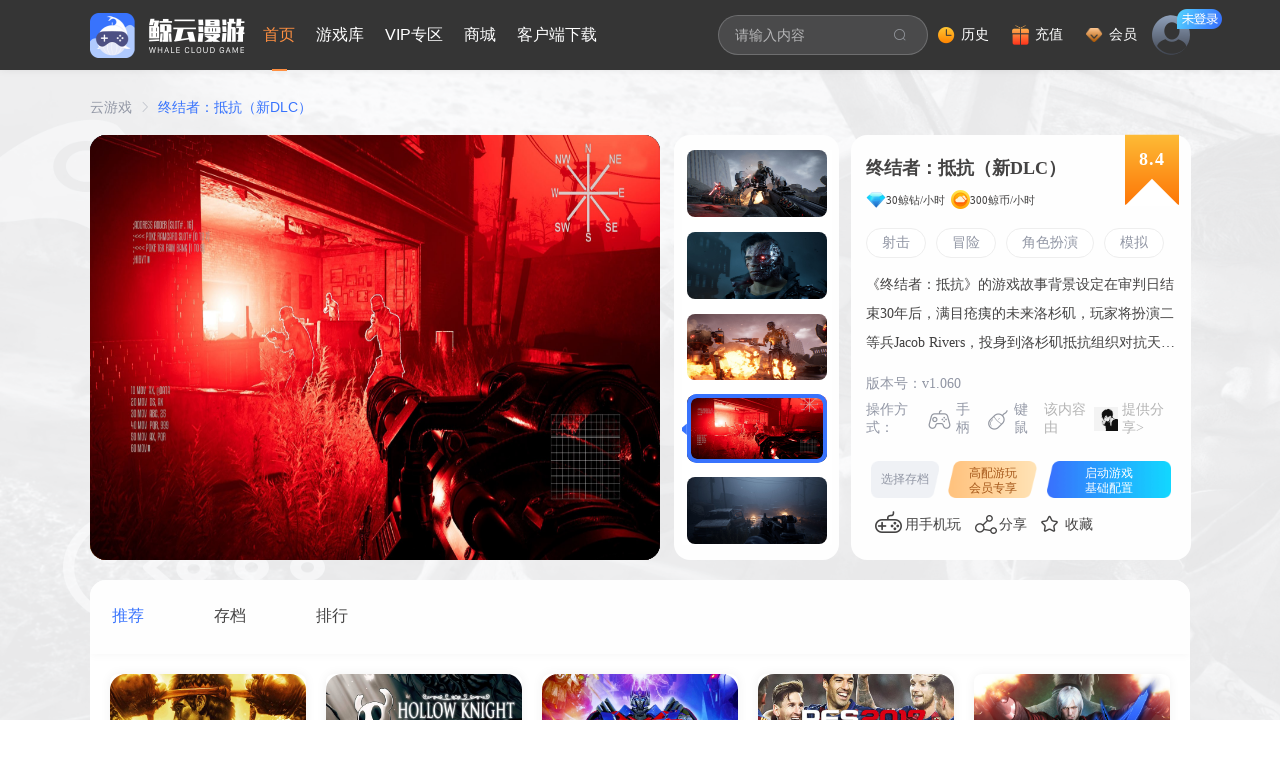

--- FILE ---
content_type: text/html; charset=utf-8
request_url: https://jingyungame.com/gamePool/gameRecommend/40
body_size: 14605
content:
<!doctype html>
<html data-n-head-ssr lang="cn" data-n-head="%7B%22lang%22:%7B%22ssr%22:%22cn%22%7D%7D">
  <head >
    <meta data-n-head="ssr" charset="utf-8"><meta data-n-head="ssr" name="viewport" content="width=device-width, initial-scale=1"><meta data-n-head="ssr" name="format-detection" content="telephone=no"><meta data-n-head="ssr" httpEquiv="refresh" content="0;url=https://www.jingyungame.com"><meta data-n-head="ssr" data-hid="description" name="description" content="鲸云漫游，提供终结者：抵抗（新DLC）云游戏、云电脑、云手机一站式体验，专为手机和中低配置电脑等设备提供高配置终结者：抵抗（新DLC）畅玩服务体验，无需下载安装即可畅玩终结者：抵抗（新DLC），点击即玩。"><meta data-n-head="ssr" data-hid="keywords" name="keywords" content="终结者：抵抗（新DLC），终结者：抵抗（新DLC）_手机版,终结者：抵抗（新DLC）_PC版,终结者：抵抗（新DLC）_网页版,终结者：抵抗（新DLC）_下载，手机玩_终结者：抵抗（新DLC）"><meta data-n-head="ssr" data-hid="viewport" name="viewport" content="width=device-width, initial-scale=1.0"><title>终结者：抵抗（新DLC）_PC电脑/手机版_免下载点击即玩_畅玩3A大作鲸云漫游</title><link data-n-head="ssr" rel="icon" type="image/x-icon" href="/favicon.ico"><script data-n-head="ssr" src="/js/jumpIE.js" ssr="false"></script><script data-n-head="ssr" src="/js/jquery.min.js" ssr="false"></script><script data-n-head="ssr" src="/js/crypto.min.js" ssr="false"></script><script data-n-head="ssr" src="/js/jysdk-cloudgame-h5.min.js" ssr="false"></script><script data-n-head="ssr" src="/js/commonfun.js" ssr="false"></script><script data-n-head="ssr" src="/js/qwebchannel.js" ssr="false"></script><script data-n-head="ssr" src="/js/test.js" ssr="false"></script><script data-n-head="ssr" src="/js/chat.js" ssr="false"></script><script data-n-head="ssr" src="/js/jy.js" ssr="false"></script><script data-n-head="ssr" src="/js/user.js" ssr="false"></script><script data-n-head="ssr" src="/js/init.js" ssr="false"></script><script data-n-head="ssr" src="/js/qrcode.min.js" ssr="false"></script><script data-n-head="ssr" src="/js/cnzz.js" ssr="false"></script><script data-n-head="ssr" src="/js/jsencrypt.min.js" ssr="false"></script><script data-n-head="ssr" src="/js/trtc.js" ssr="false"></script><script data-n-head="ssr" src="/tcplayer/libs/hls.min.0.13.2m.js" ssr="false"></script><script data-n-head="ssr" src="/tcplayer/libs/flv.min.1.6.3.js" ssr="false"></script><script data-n-head="ssr" src="/tcplayer/libs/TXLivePlayer-1.2.3.min.js" ssr="false"></script><script data-n-head="ssr" src="/tcplayer/tcplayer.v4.5.2.min.js" ssr="false"></script><script data-n-head="ssr" src="/js/canvasBarrage.js" ssr="false"></script><script data-n-head="ssr" src="/js/baidu-statistics.js" ssr="false"></script><link rel="preload" href="/_nuxt/js-1769048894600/runtime.1769048894600.js" as="script"><link rel="preload" href="/_nuxt/js-1769048894600/commons/app.1769048894600.js" as="script"><link rel="preload" href="/_nuxt/css/a02f3bd.css" as="style"><link rel="preload" href="/_nuxt/js-1769048894600/vendors/app.1769048894600.js" as="script"><link rel="preload" href="/_nuxt/css/2c36e82.css" as="style"><link rel="preload" href="/_nuxt/js-1769048894600/app.1769048894600.js" as="script"><link rel="preload" href="/_nuxt/css/3af2584.css" as="style"><link rel="preload" href="/_nuxt/js-1769048894600/104.1769048894600.js" as="script"><link rel="preload" href="/_nuxt/css/09a22d3.css" as="style"><link rel="preload" href="/_nuxt/js-1769048894600/134.1769048894600.js" as="script"><link rel="preload" href="/_nuxt/css/fc87019.css" as="style"><link rel="preload" href="/_nuxt/js-1769048894600/components/gamepool-game-comment.1769048894600.js" as="script"><link rel="stylesheet" href="/_nuxt/css/a02f3bd.css"><link rel="stylesheet" href="/_nuxt/css/2c36e82.css"><link rel="stylesheet" href="/_nuxt/css/3af2584.css"><link rel="stylesheet" href="/_nuxt/css/09a22d3.css"><link rel="stylesheet" href="/_nuxt/css/fc87019.css">
  </head>
  <body >
    <div data-server-rendered="true" id="__nuxt"><!----><div id="__layout"><div id="_nuxt"><div label="[object Object],[object Object],[object Object],[object Object],[object Object],[object Object]" activeName="index" class="jy-head" data-v-65f08578><div class="jy-mainwidth" data-v-65f08578><div class="jy-head--des" data-v-65f08578><div class="jy-head--content" data-v-65f08578><div class="jy-head--logo" data-v-65f08578><h1 data-v-65f08578><img src="/_nuxt/img/jy-logo.53826ca.png" alt="鲸云漫游" data-v-65f08578></h1></div> <div class="jy-head--nav" data-v-65f08578><div class="deleteBorderTabs el-tabs el-tabs--top" data-v-65f08578><div class="el-tabs__header is-top"><div class="el-tabs__nav-wrap is-top"><div class="el-tabs__nav-scroll"><div role="tablist" class="el-tabs__nav is-top" style="transform:translateX(-0px);"><div class="el-tabs__active-bar is-top" style="width:0px;transform:translateX(0px);ms-transform:translateX(0px);webkit-transform:translateX(0px);"></div></div></div></div></div><div class="el-tabs__content"><div role="tabpanel" id="pane-index" aria-labelledby="tab-index" class="el-tab-pane" data-v-65f08578></div><div role="tabpanel" aria-hidden="true" id="pane-game" aria-labelledby="tab-game" class="el-tab-pane" style="display:none;" data-v-65f08578></div><div role="tabpanel" aria-hidden="true" id="pane-vipGame" aria-labelledby="tab-vipGame" class="el-tab-pane" style="display:none;" data-v-65f08578></div><div role="tabpanel" aria-hidden="true" id="pane-toolStore" aria-labelledby="tab-toolStore" class="el-tab-pane" style="display:none;" data-v-65f08578></div><div role="tabpanel" aria-hidden="true" id="pane-loadApp" aria-labelledby="tab-loadApp" class="el-tab-pane" style="display:none;" data-v-65f08578></div></div></div></div></div> <div class="jy-head--content" data-v-65f08578><div class="jy-head--search" data-v-65f08578><div class="input--search el-input el-input-group el-input-group--append el-input--suffix" data-v-65f08578><!----><input type="text" autocomplete="off" placeholder="请输入内容" class="el-input__inner"><!----><!----><div class="el-input-group__append"><button type="button" class="el-button head-search el-button--default" data-v-65f08578><!----><i class="el-icon-search"></i><!----></button></div><!----></div> <ul class="game-search" style="display:none;" data-v-65f08578></ul></div> <div class="jy-head--info" data-v-65f08578><div class="jy-head--icon" data-v-65f08578><div class="jy-icon--des" data-v-65f08578><a href="javascript:;" class="jy-login" data-v-65f08578><img src="/_nuxt/img/head-history.abbeb67.png" alt="历史" data-v-65f08578> <span data-v-65f08578>历史</span></a></div> <div class="jy-icon--des" data-v-65f08578><a href="javascript:;" class="jy-login" data-v-65f08578><img src="/_nuxt/img/head-rechange.a77a741.png" alt="充值" data-v-65f08578> <span data-v-65f08578>充值</span></a></div> <div class="jy-icon--des" data-v-65f08578><a href="javascript:;" class="jy-login" data-v-65f08578><img src="[data-uri]" alt="会员" data-v-65f08578> <span data-v-65f08578>会员</span></a></div></div> <div class="jy-head--user" data-v-65f08578><a href="javascript:;" class="jy-login" data-v-65f08578><img src="/_nuxt/img/head-user.517c0bd.png" alt="个人信息" data-v-65f08578></a> <img src="/_nuxt/img/head-nologin.4f4f9b0.png" alt="未登录" class="head--nologin" style="display:;" data-v-65f08578> <!----> <div class="jy-feedback" data-v-2ac262a5 data-v-65f08578><div class="el-dialog__wrapper" style="display:none;" data-v-2ac262a5><div role="dialog" aria-modal="true" aria-label="意见反馈" class="el-dialog jy-feedback" style="margin-top:15vh;"><div class="el-dialog__header"><span class="el-dialog__title">意见反馈</span><button type="button" aria-label="Close" class="el-dialog__headerbtn"><i class="el-dialog__close el-icon el-icon-close"></i></button></div><!----><div class="el-dialog__footer"><span class="dialog-footer" data-v-2ac262a5><button type="button" class="el-button cancle el-button--default" data-v-2ac262a5><!----><!----><span>取 消</span></button> <button type="button" class="el-button el-button--primary" data-v-2ac262a5><!----><!----><span>提 交</span></button></span></div></div></div></div> <div data-v-65f08578><div class="el-dialog__wrapper" style="display:none;"><div role="dialog" aria-modal="true" aria-label="dialog" class="el-dialog loginDialog" style="margin-top:15vh;"><div class="el-dialog__header"><span class="el-dialog__title"></span><button type="button" aria-label="Close" class="el-dialog__headerbtn"><i class="el-dialog__close el-icon el-icon-close"></i></button></div><!----><!----></div></div></div></div></div></div></div></div> <div class="el-dialog__wrapper" style="display:none;" data-v-65f08578><div role="dialog" aria-modal="true" aria-label="充值" class="el-dialog coinsRecharge" style="margin-top:15vh;"><div class="el-dialog__header"><span class="el-dialog__title">充值</span><button type="button" aria-label="Close" class="el-dialog__headerbtn"><i class="el-dialog__close el-icon el-icon-close"></i></button></div><!----><!----></div></div> <div class="el-dialog__wrapper" style="display:none;" data-v-65f08578><div role="dialog" aria-modal="true" aria-label="dialog" class="el-dialog rechargeDialog" style="margin-top:15vh;width:862px;"><div class="el-dialog__header"><span class="el-dialog__title"></span><button type="button" aria-label="Close" class="el-dialog__headerbtn"><i class="el-dialog__close el-icon el-icon-close"></i></button></div><!----><!----></div></div> <div class="el-dialog__wrapper" style="display:none;" data-v-65f08578><div role="dialog" aria-modal="true" aria-label="会员" class="el-dialog OpenVipCard" style="margin-top:15vh;"><div class="el-dialog__header"><span class="el-dialog__title">会员</span><button type="button" aria-label="Close" class="el-dialog__headerbtn"><i class="el-dialog__close el-icon el-icon-close"></i></button></div><!----><!----></div></div></div> <div class="jy-gamepool--bg"><div class="jy-mainwidth"><div aria-label="Breadcrumb" role="navigation" class="el-breadcrumb gamepool-breadcrumb"><span class="el-breadcrumb__item"><span role="link" class="el-breadcrumb__inner is-link">云游戏</span><span role="presentation" class="el-breadcrumb__separator"></span></span> <span class="el-breadcrumb__item"><span role="link" class="el-breadcrumb__inner">终结者：抵抗（新DLC）</span><span role="presentation" class="el-breadcrumb__separator"></span></span></div> <div class="jy-gamepool--info"><div class="banner GamePoolSwiper"><div class="wrapper"><div class="swiper-box"><div class="swiper-container gallery-top swiper-no-swiping"><div class="swiper-wrapper"><div class="swiper-slide"><img src="https://imgshop.jingyungame.com/uploads/steam/20250429/20250429184444120.jpg" alt="背景图" style="width:100%;"></div><div class="swiper-slide"><img src="https://imgshop.jingyungame.com/uploads/steam/20250429/20250429184445449.jpg" alt="背景图" style="width:100%;"></div><div class="swiper-slide"><img src="https://imgshop.jingyungame.com/uploads/steam/20250429/20250429184448376.jpg" alt="背景图" style="width:100%;"></div><div class="swiper-slide"><img src="https://imgshop.jingyungame.com/uploads/steam/20250429/20250429184449630.jpg" alt="背景图" style="width:100%;"></div><div class="swiper-slide"><img src="https://imgshop.jingyungame.com/uploads/steam/20250429/20250429184451770.jpg" alt="背景图" style="width:100%;"></div><div class="swiper-slide"><img src="https://imgshop.jingyungame.com/uploads/steam/20250429/20250429184454911.jpg" alt="背景图" style="width:100%;"></div></div></div> <div class="swiper-wrap"><div class="swiper-container swiper-pagination"></div></div></div></div></div> <div class="jy-gamepool--des"><p class="jy-gamepool--name">终结者：抵抗（新DLC）</p> <div class="jy-gamepool--price"><p>30鲸钻/小时</p> <p>300鲸币/小时</p></div> <div class="jy-gamepool--tags"><div class="el-row"><button type="button" class="el-button button-gray el-button--default is-round"><!----><!----><span>射击
              </span></button><button type="button" class="el-button button-gray el-button--default is-round"><!----><!----><span>冒险
              </span></button><button type="button" class="el-button button-gray el-button--default is-round"><!----><!----><span>角色扮演
              </span></button><button type="button" class="el-button button-gray el-button--default is-round"><!----><!----><span>模拟
              </span></button></div></div> <p class="jy-game--description">
            《终结者：抵抗》的游戏故事背景设定在审判日结束30年后，满目疮痍的未来洛杉矶，玩家将扮演二等兵Jacob Rivers，投身到洛杉矶抵抗组织对抗天网的战斗中，玩家将在游玩过程中渐渐发现，自己其实是天网的最新目标。
          </p> <p class="jy-gamepool--version" style="display:;">版本号：v1.060</p> <div class="jy-gamepool--operation"><div class="jy-gamepool--methods"><p>操作方式：</p> <ul class="jy-gamepool--oprea flex-start"><li class="flex-start"><!----> <img src="/_nuxt/img/gamepool-handle.f23023b.png" alt="手柄"> <p>手柄</p></li><li class="flex-start"><img src="[data-uri]" alt="鼠标"> <!----> <p>键鼠</p></li></ul></div> <div class="share-info"><span><div role="tooltip" id="el-popover-9283" aria-hidden="true" class="el-popover el-popper" style="width:undefinedpx;display:none;"><!----><p class="share-content"> 该内容由网友安装分享，仅供试玩之用，鲸云漫游不承担任何法律责任，如果您喜欢该内容请购买官方正版。鲸云漫游不拥有任何权利，其版权归该内容的合法拥有者所有。如果该内容侵犯了您的版权，请将相关版权证明或授权证明发送至邮箱<span>jingyunservice@163.com</span>，我们将在24小时内删除该内容。</p> </div><span class="el-popover__reference-wrapper"><p class="share-title">该内容由<img src="https://imgshop.jingyungame.com//uploads/image/20230201/20230201140758894.webp" alt="">提供分享&gt;</p></span></span></div></div> <div class="jy-gameInfo--buttom"><div class="jy-game--start"><div class="jy-game--archive"><p>选择存档</p></div> <div class="jy-game--high" style="display:;"><p>高配游玩</p> <p>会员专享</p> <p class="jy-game--dis" style="display:none;">
                  
                </p></div> <div class="jy-game--startgame" style="display:;"><p>启动游戏</p> <p>基础配置</p> <p class="jy-game--dis" style="display:none;"></p></div></div> <div class="jy-gamepool--plugin"><a href="javascript:;" class="el-tooltip"><span>用手机玩</span></a> <a href="javascript:;"> 分享 </a> <div class="el-dialog__wrapper" style="display:none;"><div role="dialog" aria-modal="true" aria-label="dialog" class="el-dialog" style="margin-top:15vh;"><div class="el-dialog__header"><span class="el-dialog__title"></span><button type="button" aria-label="Close" class="el-dialog__headerbtn"><i class="el-dialog__close el-icon el-icon-close"></i></button></div><!----><!----></div></div> <a href="javascript:;">
                收藏
              </a></div></div> <div><div class="el-dialog__wrapper" style="display:none;"><div role="dialog" aria-modal="true" aria-label="dialog" class="el-dialog gameArchive" style="margin-top:15vh;"><div class="el-dialog__header"><span class="el-dialog__title"></span><button type="button" aria-label="Close" class="el-dialog__headerbtn"><i class="el-dialog__close el-icon el-icon-close"></i></button></div><!----><!----></div></div></div> <div><div class="el-dialog__wrapper" style="display:none;"><div role="dialog" aria-modal="true" aria-label="dialog" class="el-dialog bind-phone" style="margin-top:15vh;"><div class="el-dialog__header"><span class="el-dialog__title"></span><!----></div><!----><div class="el-dialog__footer"><span class="dialog-footer"><button type="button" class="el-button dialog-button-carduse el-button--default"><!----><!----><span>取 消</span></button> <button type="button" class="el-button dialog-button-carduse el-button--primary"><!----><!----><span>确 定 </span></button></span></div></div></div></div> <div><div class="el-dialog__wrapper" style="display:none;"><div role="dialog" aria-modal="true" aria-label="dialog" class="el-dialog open-vip" style="margin-top:15vh;width:20%;"><div class="el-dialog__header"><span class="el-dialog__title"></span><button type="button" aria-label="Close" class="el-dialog__headerbtn"><i class="el-dialog__close el-icon el-icon-close"></i></button></div><!----><!----></div></div></div> <div><div class="el-dialog__wrapper" style="display:none;"><div role="dialog" aria-modal="true" aria-label="dialog" class="el-dialog game-takeover" style="margin-top:15vh;width:20%;"><div class="el-dialog__header"><span class="el-dialog__title"></span><button type="button" aria-label="Close" class="el-dialog__headerbtn"><i class="el-dialog__close el-icon el-icon-close"></i></button></div><!----><div class="el-dialog__footer"><span class="dialog-footer"><button type="button" class="el-button dialog-button-carduse el-button--default"><!----><!----><span>取 消</span></button> <button type="button" class="el-button dialog-button-carduse el-button--primary"><!----><!----><span>继 续 </span></button></span></div></div></div></div> <div><div class="el-dialog__wrapper" style="display:none;"><div role="dialog" aria-modal="true" aria-label="dialog" class="el-dialog game-takeover" style="margin-top:15vh;"><div class="el-dialog__header"><span class="el-dialog__title"></span><button type="button" aria-label="Close" class="el-dialog__headerbtn"><i class="el-dialog__close el-icon el-icon-close"></i></button></div><!----><div class="el-dialog__footer"><span class="dialog-footer"><button type="button" class="el-button dialog-button-carduse el-button--default"><!----><!----><span>取 消</span></button> <button type="button" class="el-button dialog-button-carduse el-button--primary"><!----><!----><span>继 续 </span></button></span></div></div></div></div> <div data-v-5c3373ff><div class="el-dialog__wrapper" style="display:none;" data-v-5c3373ff><div role="dialog" aria-modal="true" aria-label="dialog" class="el-dialog game-takeover" style="margin-top:15vh;width:360px;"><div class="el-dialog__header"><span class="el-dialog__title"></span><button type="button" aria-label="Close" class="el-dialog__headerbtn"><i class="el-dialog__close el-icon el-icon-close"></i></button></div><!----><div class="el-dialog__footer"><span class="dialog-footer" data-v-5c3373ff><button type="button" class="el-button dialog-button-carduse el-button--default" data-v-5c3373ff><!----><!----><span>取 消</span></button> <button type="button" class="el-button dialog-button-carduse el-button--primary" data-v-5c3373ff><!----><!----><span>继 续 </span></button></span></div></div></div></div> <div data-v-f0a7f96e><div class="el-dialog__wrapper" style="display:none;" data-v-f0a7f96e><div role="dialog" aria-modal="true" aria-label="dialog" class="el-dialog game-takeover" style="margin-top:15vh;width:20%;"><div class="el-dialog__header"><span class="el-dialog__title"></span><button type="button" aria-label="Close" class="el-dialog__headerbtn"><i class="el-dialog__close el-icon el-icon-close"></i></button></div><!----><div class="el-dialog__footer"><span class="dialog-footer" data-v-f0a7f96e><button type="button" class="el-button dialog-button-carduse el-button--default" data-v-f0a7f96e><!----><!----><span>再次游玩</span></button> <button type="button" class="el-button dialog-button-carduse el-button--primary" data-v-f0a7f96e><!----><!----><span>我知道了 </span></button></span></div></div></div></div> <div class="jy-gamepool--rating"><p>8.4</p></div></div></div> <div class="jy-gamepool"><div class="jy-gamepool--tabs"><div class="deleteBorder jy-gamepool-tab el-tabs el-tabs--top"><div class="el-tabs__header is-top"><div class="el-tabs__nav-wrap is-top"><div class="el-tabs__nav-scroll"><div role="tablist" class="el-tabs__nav is-top" style="transform:translateX(-0px);"><div class="el-tabs__active-bar is-top" style="width:0px;transform:translateX(0px);ms-transform:translateX(0px);webkit-transform:translateX(0px);"></div></div></div></div></div><div class="el-tabs__content"><div role="tabpanel" id="pane-first" aria-labelledby="tab-first" class="el-tab-pane"></div><div role="tabpanel" aria-hidden="true" id="pane-third" aria-labelledby="tab-third" class="el-tab-pane" style="display:none;"></div><div role="tabpanel" aria-hidden="true" id="pane-forth" aria-labelledby="tab-forth" class="el-tab-pane" style="display:none;"></div></div></div></div> <div class="jy-gamepool--loader"><div gameKey="终结者：抵抗（新DLC）"><ul class="jy-card jy-gameshow--rec"><li><a href="/gamePool/gameRecommend/1"><div class="jy-cardinfo"><img src="https://imgshop.jingyungame.com/uploads/steam/20250428/20250428173626461.jpg" alt="!"></div> <div class="jy-cardGame--des"><div class="jy-card--title jy-recom--info"><p>街头霸王4</p> <p>填补童年的格斗游戏，升！龙！决！</p></div></div> <div class="jy-home--num" style="display:none;"><img src="/_nuxt/img/isVIP.8144014.png" alt="会员专属"></div></a></li><li><a href="/gamePool/gameRecommend/2"><div class="jy-cardinfo"><img src="https://imgshop.jingyungame.com/uploads/steam/20250428/20250428173717257.jpg" alt="!"></div> <div class="jy-cardGame--des"><div class="jy-card--title jy-recom--info"><p>空洞骑士</p> <p>令人沉迷的痛苦旅程</p></div></div> <div class="jy-home--num" style="display:none;"><img src="/_nuxt/img/isVIP.8144014.png" alt="会员专属"></div></a></li><li><a href="/gamePool/gameRecommend/3"><div class="jy-cardinfo"><img src="https://imgshop.jingyungame.com/uploads/image/20250406/20250406001229228.webp" alt="!"></div> <div class="jy-cardGame--des"><div class="jy-card--title jy-recom--info"><p>变形金刚：暗焰崛起</p> <p>故事围绕着汽车人和霸天虎争夺暗焰进行。</p></div></div> <div class="jy-home--num" style="display:none;"><img src="/_nuxt/img/isVIP.8144014.png" alt="会员专属"></div></a></li><li><a href="/gamePool/gameRecommend/5"><div class="jy-cardinfo"><img src="http://imgshop.jingyungame.com//uploads/image/20220125/20220125165209854.webp" alt="!"></div> <div class="jy-cardGame--des"><div class="jy-card--title jy-recom--info"><p>实况足球2017</p> <p>体验“真实控球”的线上球赛</p></div></div> <div class="jy-home--num" style="display:none;"><img src="/_nuxt/img/isVIP.8144014.png" alt="会员专属"></div></a></li><li><a href="/gamePool/gameRecommend/7"><div class="jy-cardinfo"><img src="https://imgshop.jingyungame.com/uploads/steam/20241120/20241120153902728.jpg" alt="!"></div> <div class="jy-cardGame--des"><div class="jy-card--title jy-recom--info"><p>鬼泣4</p> <p>双主角设定的鬼泣</p></div></div> <div class="jy-home--num" style="display:none;"><img src="/_nuxt/img/isVIP.8144014.png" alt="会员专属"></div></a></li></ul></div></div></div> <div class="jy-mainwidth jy-game--comment"><div class="jy-comment--title jy-wrap--title"><p>发布评论</p> <div class="jy-comment--toshow"><div class="jy-comment--input"><p class="jy-login--tips" style="display:;"><a href="javascript:;">登录</a>后才能发布评论哦～
        </p> <div class="el-textarea"><textarea autocomplete="off" rows="2" placeholder="" class="el-textarea__inner"></textarea><!----></div> <div class="jy-comment--myrating"><div class="jt-comment--login"><div class="jy-comment--ratinginfo"><span>评分：</span> <div role="slider" aria-valuenow="5" aria-valuetext="" aria-valuemin="0" aria-valuemax="5" tabindex="0" class="el-rate"><span class="el-rate__item" style="cursor:pointer;"><i class="el-rate__icon el-icon-star-on" style="color:;"><!----></i></span><span class="el-rate__item" style="cursor:pointer;"><i class="el-rate__icon el-icon-star-on" style="color:;"><!----></i></span><span class="el-rate__item" style="cursor:pointer;"><i class="el-rate__icon el-icon-star-on" style="color:;"><!----></i></span><span class="el-rate__item" style="cursor:pointer;"><i class="el-rate__icon el-icon-star-on" style="color:;"><!----></i></span><span class="el-rate__item" style="cursor:pointer;"><i class="el-rate__icon el-icon-star-on" style="color:;"><!----></i></span><!----></div></div> <button type="button" class="el-button button-send el-button--default is-round"><!----><!----><span>发布评论</span></button></div></div></div></div></div> <div class="jy-comment--title jy-wrap--title"><p>热门评论</p> <div class="jy-comment--list" style="display:;"> <div class="jy-comment--more" style="display:;"><button type="button" class="el-button button-comment-more el-button--primary is-round"><!----><!----><span>查看更多评论</span></button></div></div> <div class="no-content" style="display:none;"><img src="/_nuxt/img/no-content.ea4a25e.png" alt="无内容"> <div class="no-content-text">暂无内容</div></div> <div class="noMore--comment" style="display:none;"><span class="more--comment">没有更多评论了</span></div></div></div> <div><div class="el-dialog__wrapper" style="display:none;"><div role="dialog" aria-modal="true" aria-label="dialog" class="el-dialog confirmStart" style="margin-top:15vh;"><div class="el-dialog__header"><span class="el-dialog__title"></span><button type="button" aria-label="Close" class="el-dialog__headerbtn"><i class="el-dialog__close el-icon el-icon-close"></i></button></div><!----><div class="el-dialog__footer"><span class="dialog-footer"><button type="button" class="el-button dialog-button-carduse el-button--default"><!----><!----><span>取 消</span></button> <button type="button" class="el-button dialog-button-carduse el-button--primary"><!----><!----><span>确 定</span></button></span></div></div></div></div> <div class="el-dialog__wrapper" style="display:none;"><div role="dialog" aria-modal="true" aria-label="dialog" class="el-dialog chrome-download" style="margin-top:15vh;"><div class="el-dialog__header"><span class="el-dialog__title"></span><button type="button" aria-label="Close" class="el-dialog__headerbtn"><i class="el-dialog__close el-icon el-icon-close"></i></button></div><!----><!----></div></div> <div class="el-dialog__wrapper" style="display:none;"><div role="dialog" aria-modal="true" aria-label="dialog" class="el-dialog jy-gamepool--device" style="margin-top:15vh;"><div class="el-dialog__header"><span class="el-dialog__title"></span><button type="button" aria-label="Close" class="el-dialog__headerbtn"><i class="el-dialog__close el-icon el-icon-close"></i></button></div><!----><!----></div></div> <div data-v-7fca15a4><div class="el-dialog__wrapper" style="display:none;" data-v-7fca15a4><div role="dialog" aria-modal="true" aria-label="dialog" class="el-dialog transparent-dialog" style="margin-top:15vh;width:420px;"><div class="el-dialog__header"><span class="el-dialog__title"></span><button type="button" aria-label="Close" class="el-dialog__headerbtn"><i class="el-dialog__close el-icon el-icon-close"></i></button></div><!----><!----></div></div> <div class="el-dialog__wrapper" style="display:none;" data-v-7fca15a4><div role="dialog" aria-modal="true" aria-label="dialog" class="el-dialog transparent-dialog" style="margin-top:15vh;width:420px;"><div class="el-dialog__header"><span class="el-dialog__title"></span><button type="button" aria-label="Close" class="el-dialog__headerbtn"><i class="el-dialog__close el-icon el-icon-close"></i></button></div><!----><!----></div></div></div></div></div> <div><div class="el-dialog__wrapper" style="display:none;"><div role="dialog" aria-modal="true" aria-label="dialog" class="el-dialog bind-phone" style="margin-top:15vh;"><div class="el-dialog__header"><span class="el-dialog__title"></span><!----></div><!----><div class="el-dialog__footer"><span class="dialog-footer"><button type="button" class="el-button dialog-button-carduse el-button--default"><!----><!----><span>取 消</span></button> <button type="button" class="el-button dialog-button-carduse el-button--primary"><!----><!----><span>确 定 </span></button></span></div></div></div></div> <div class="jy-account-confirm"><div class="el-dialog__wrapper" style="display:none;"><div role="dialog" aria-modal="true" aria-label="dialog" class="el-dialog bindPhone" style="margin-top:15vh;width:30%;"><div class="el-dialog__header"><span class="el-dialog__title"></span><button type="button" aria-label="Close" class="el-dialog__headerbtn"><i class="el-dialog__close el-icon el-icon-close"></i></button></div><!----><div class="el-dialog__footer"><span class="dialog-footer real-name--auth"><button type="button" class="el-button dialog-confirm dialog-comment real-name el-button--primary"><!----><!----><span>提交认证</span></button></span></div></div></div></div> <div><!----> <!----> <div class="el-dialog__wrapper" style="display:none;"><div role="dialog" aria-modal="true" aria-label="dialog" class="el-dialog chrome-download" style="margin-top:15vh;"><div class="el-dialog__header"><span class="el-dialog__title"></span><button type="button" aria-label="Close" class="el-dialog__headerbtn"><i class="el-dialog__close el-icon el-icon-close"></i></button></div><!----><!----></div></div></div> <div id="backTop"><div class="mouse-box" style="display:;"><div class="float-icon download"></div> <div class="download-info" style="display:none;"><div class="download-box"><div class="download-item wap"><img src="/_nuxt/img/download-build.d5ec26e.png" alt> <p>移动端 随下随玩</p> <p>扫码体验</p></div></div></div></div> <div class="line"></div> <div class="mouse-box"><div class="float-icon communication"></div> <div class="download-info qq" style="display:none;"><div class="download-box"><div class="download-item"><img src="/_nuxt/img/jy-qqgroup.6f10ed3.png" alt> <p>玩家QQ群</p></div></div></div></div> <div class="line"></div> <div class="mouse-box"><div class="float-icon user"></div> <div class="download-info user" style="display:none;"><div class="download-box"><div class="download-item wap"><img src="/_nuxt/img/dy-official.c09caed.png" alt="官方抖音"> <p>官方抖音</p></div> <div class="line"></div> <div class="download-item wap"><img src="/_nuxt/img/ks-official.6c00c93.png" alt="快手官方号"> <p>官方快手</p></div> <div class="line"></div> <div class="download-item wap"><img src="/_nuxt/img/wx-official.3481c4f.png" alt="微信公众号"> <p>微信公众号</p></div></div></div></div> <div class="line"></div> <div class="mouse-box"><div class="float-icon help"></div></div> <div class="line"></div> <div class="mouse-box"><div class="float-icon toTop"></div></div></div> <div class="jy-floatball"><div class="dragIcon" style="left:0px;top:0px;item-width:40px;display:none;"><img src="" alt="悬浮球图标"> <img src="[data-uri]" alt="!"> <div class="jy-floatball--none"></div> <div class="jy-floatball--title"><img src="/_nuxt/img/floatball--title.cfaf525.png" alt="！"></div> <div class="jy-floatball--info"><p>
          前方还有<span>0</span>人
        </p> <a href="javascript:;">加速排队 </a></div></div> <div queueContent="[object Object]" data-v-43ef0cf7><div class="el-dialog__wrapper jy-queue-dialog" style="display:none;" data-v-43ef0cf7><div role="dialog" aria-modal="true" aria-label="标题" class="el-dialog" style="margin-top:15vh;"><div class="el-dialog__header"><span class="el-dialog__title">标题</span><button type="button" aria-label="Close" class="el-dialog__headerbtn"><i class="el-dialog__close el-icon el-icon-close"></i></button></div><!----><!----></div></div> <div class="el-dialog__wrapper jy-startGameVIP--secondCard" style="display:none;" data-v-43ef0cf7><div role="dialog" aria-modal="true" aria-label="dialog" class="el-dialog" style="margin-top:15vh;"><div class="el-dialog__header"><span class="el-dialog__title"></span><button type="button" aria-label="Close" class="el-dialog__headerbtn"><i class="el-dialog__close el-icon el-icon-close"></i></button></div><!----><!----></div></div> <div class="el-dialog__wrapper" style="display:none;" data-v-43ef0cf7><div role="dialog" aria-modal="true" aria-label="秒进卡" class="el-dialog UseVipCard" style="margin-top:15vh;"><div class="el-dialog__header"><span class="el-dialog__title">秒进卡</span><button type="button" aria-label="Close" class="el-dialog__headerbtn"><i class="el-dialog__close el-icon el-icon-close"></i></button></div><!----><!----></div></div></div> <div><div class="el-dialog__wrapper" style="display:none;"><div role="dialog" aria-modal="true" aria-label="dialog" class="el-dialog confirmStart" style="margin-top:15vh;"><div class="el-dialog__header"><span class="el-dialog__title"></span><button type="button" aria-label="Close" class="el-dialog__headerbtn"><i class="el-dialog__close el-icon el-icon-close"></i></button></div><!----><div class="el-dialog__footer"><span class="dialog-footer"><button type="button" class="el-button dialog-button-carduse el-button--default"><!----><!----><span>取 消</span></button> <button type="button" class="el-button dialog-button-carduse el-button--primary"><!----><!----><span>确 定</span></button></span></div></div></div></div></div> <div class="el-dialog__wrapper" style="display:none;" data-v-7c5839fb><div role="dialog" aria-modal="true" aria-label="dialog" class="el-dialog transparent-dialog" style="margin-top:15vh;"><div class="el-dialog__header"><span class="el-dialog__title"></span><button type="button" aria-label="Close" class="el-dialog__headerbtn"><i class="el-dialog__close el-icon el-icon-close"></i></button></div><!----><!----></div></div> <div class="el-dialog__wrapper" style="display:none;"><div role="dialog" aria-modal="true" aria-label="dialog" class="el-dialog game-tips" style="margin-top:15vh;"><div class="el-dialog__header"><span class="el-dialog__title"></span><button type="button" aria-label="Close" class="el-dialog__headerbtn"><i class="el-dialog__close el-icon el-icon-close"></i></button></div><!----><div class="el-dialog__footer"><span class="dialog-footer"><button type="button" class="el-button dialog-button-carduse dialog-button--window el-button--primary"><!----><!----><span><a href="0" target="_blank">打开游戏</a></span></button></span></div></div></div> <div data-fetch-key="FooterVue:0" class="jy-footer"><div class="jy-bgc--white"><div class="jy-mainwidth"><div class="jy-footer-head"><div class="jy-footer--dec"><div class="jy-des--info"><div class="jy-dec-info-list"><div class="jy-dec-info-title"><p>友情链接</p></div> <div class="footer--help"><a href="https://www.ccplay.com/" target="_blank">虫虫助手</a></div> <div class="footer--help"><a href="https://www.7723.com/" target="_blank">7723手机游戏</a></div> <div class="footer--help"><a href="https://www.baizhan.net/" target="_blank">百战电竞</a></div> <div class="footer--help"><a href="https://www.ccspeed.cn/" target="_blank">CC加速器</a></div> <div class="footer--help"><a href="https://www.chiyanjiasu.com/" target="_blank">炽焰加速器</a></div></div></div> <div class="jy-des--info"><div class="jy-dec-info-list"><div class="jy-dec-info-title"><p>联系我们</p></div> <div class="jy-dec-info-content"><a href="javascript:;" content="nofollow">QQ：3597420934（请注明来意）</a></div></div></div> <div class="jy-des--info"><div class="jy-dec-info-list"><div class="jy-dec-info-title"><p>鲸云产品下载</p></div> <div class="jy-dec-info-content download"><img src="/_nuxt/img/download-build.d5ec26e.png" alt="鲸云漫游"> <div class="device"><div><img src="[data-uri]" alt="苹果下载"> <a href="https://apps.apple.com/cn/app/%E9%B2%B8%E9%B1%BC%E4%BA%91%E7%94%B5%E8%84%91/id6499260868" target="_blank">IPhone版</a></div> <div><img src="[data-uri]" alt="安卓下载"> <a href="https://imgshop2.jingyungame.com/package/2026/01/29/v2.9.5_202601290930_gf.apk">Android版</a></div></div></div> <div class="jy-dec-info-content"><a href="javascript::" content="nofollow">手机扫码下载APP</a></div></div></div> <div class="jy-des--info"><div class="jy-dec-info-list"><div class="jy-dec-info-title"><p>关于我们</p></div> <div class="about"><div class="jy-dec-info-content"><img src="/_nuxt/img/wx-official.3481c4f.png" alt="微信公众号"> <span>微信公众号</span></div> <div class="jy-dec-info-content"><img src="/_nuxt/img/ks-official.6c00c93.png" alt="快手官方号"> <span>快手官方号</span></div> <div class="jy-dec-info-content"><img src="/_nuxt/img/dy-official.c09caed.png" alt="官方抖音"> <span>官方抖音</span></div></div></div></div></div></div></div> <div class="jy-bgc-gray"><div class="jy-mainwidth"><div class="jy-footer--buttom"><img src="/_nuxt/img/jy-footer-logo2.59863b4.png" alt="底部logo"> <p>
            Copyright ©2019-2026 厦门练家子科技有限公司版权所有保留一切权利  <a href="https://beian.miit.gov.cn/" content="nofollow" target="_blank">备案号：闽ICP备19025641号-2</a></p> <p>本站由厦门练家子科技有限公司提供技术和产品支持  QQ群：959577141</p> <p>公司地址：厦门市软件园二期观日路26号202A</p></div></div></div></div></div></div></div></div><script>window.__NUXT__=(function(a,b,c,d,e,f,g,h,i,j,k,l,m,n,o,p,q,r,s,t,u,v,w,x,y,z,A,B,C,D,E,F,G,H,I,J,K,L,M,N,O,P,Q,R,S,T,U,V,W,X,Y,Z,_,$,aa,ab,ac,ad,ae){v.game_key=i;v.foreign_game_key=i;v.game_name=w;v.title_name=a;v.exe_name=a;v.game_firm="Teyon";v.game_issue="网友";v.issue_date=f;v.game_introduce=x;v.game_icon="http:\u002F\u002Fimgshop.jingyungame.com\u002Fimages\u002Fcloudgame\u002Fimg\u002Fphone300_public\u002Fgamedetails\u002Fcg0020066\u002Fa005_logo_1.webp";v.game_main_img="https:\u002F\u002Fimgshop.jingyungame.com\u002Fuploads\u002Fsteam\u002F20250429\u002F2025042918443281.jpg";v.game_recommend_img="https:\u002F\u002Fimgshop.jingyungame.com\u002Fuploads\u002Fsteam\u002F20250429\u002F2025042918443051.jpg";v.game_handle_img=y;v.game_keyboard_img="http:\u002F\u002Fimgshop.jingyungame.com\u002Fimages\u002Fkeyboard\u002Fcg0020066.webp";v.score=j;v.game_desc="I'll be back.";v.remind=a;v.support_never_remind=d;v.in_game_remind=a;v.support_never_in_game_remind=d;v.unit_price=30;v.is_show=d;v.has_room=d;v.type=d;v.down_link=a;v.version="v1.060";v.md5=a;v.ad=e;v.platform=z;v.is_test=e;v.handle_num=d;v.handle_sort=d;v.hot_swap=d;v.ctrl_mode="2,3";v.online_time="2020-07-07 20:00:00";v.is_vip=e;v.no_vip_start_time=f;v.no_vip_end_time=f;v.free_start_time="2022-09-28 12:00:00";v.free_end_time="2022-10-05 12:00:00";v.no_vip_free_start_time=B;v.no_vip_free_end_time=B;v.sh="d:\\games\\ZhongJieZheDiKang\\Terminator\\Binaries\\Win64\\Terminator-Win64-Shipping.exe";v.is_menu=e;v.is_online=d;v.click=59475;v.show_score=j;v.age_remind=e;v.game_platform=a;v.game_platform_type=b;v.high_source=d;v.source_level=[k,l];v.index="Z";v.game_video=C;v.game_guide=f;v.tag=a;v.load_time=b;v.notice="已更新v1.060版本，新增渗透者模式和灭绝战线DLC";v.disable_remind="更新v20211210版本中";v.control_mode=d;v.touch_mode_touchpad=e;v.ext={support_archive:d,gs_mousemode:[],show_ip:b,game_desktop_type:d,use_system_mouse:b,sale_archive:d,handle_control_status:b,setting_game_mic_switch:b,game_account_type:b};v.room_type=k;v.sub_title="@终结者：抵抗（新DLC）";v.os="android,ios,pc,web,wap_android,wap_ios";v.series_id=b;v.has_game_imgs=D;v.has_game_labels=[{label_name:o,sort:d},{label_name:p,sort:e},{label_name:q,sort:m},{label_name:"模拟",sort:I},{label_name:"策略",sort:n},{label_name:"恐怖",sort:J},{label_name:"生存",sort:K},{label_name:r,sort:8},{label_name:"战争",sort:9},{label_name:"沙盒",sort:10},{label_name:s,sort:11},{label_name:t,sort:12},{label_name:u,sort:13},{label_name:"探索",sort:L}];v.has_tags=[{id:L,tag_name:t,tag_desc:t},{id:15,tag_name:p,tag_desc:p},{id:16,tag_name:q,tag_desc:q},{id:17,tag_name:o,tag_desc:o},{id:21,tag_name:r,tag_desc:r},{id:31,tag_name:s,tag_desc:s},{id:34,tag_name:u,tag_desc:u},{id:53,tag_name:M,tag_desc:M},{id:56,tag_name:N,tag_desc:N},{id:57,tag_name:O,tag_desc:O},{id:67,tag_name:P,tag_desc:P},{id:78,tag_name:Q,tag_desc:Q},{id:90,tag_name:R,tag_desc:R},{id:91,tag_name:S,tag_desc:S},{id:93,tag_name:T,tag_desc:T},{id:96,tag_name:U,tag_desc:U},{id:123,tag_name:V,tag_desc:V},{id:130,tag_name:W,tag_desc:W}];v.comments=X;v.collects=912;v.ctrl_mode_text=[Y,Z];v.ctrl_mode_arr=[{type:l,text:Y,icon:"https:\u002F\u002Fimgshop.jingyungame.com\u002Fuploads\u002Fimage\u002F20231212\u002F20231212102403430.webp"},{type:A,text:Z,icon:"https:\u002F\u002Fimgshop.jingyungame.com\u002Fuploads\u002Fimage\u002F20231212\u002F20231212102408107.webp"}];v.is_exist_walkthrough=d;v.game_platform_name=a;v.platform_return_code=a;v.game_video_snapshot=_;v.age_remind_img="https:\u002F\u002Fimgshop.jingyungame.com\u002F\u002Fuploads\u002Fimage\u002F20221008\u002F20221008150239270.webp";v.gid=40;v.support_room=d;v.support_archive=d;v.support_sale_archive=d;v.handle_control_status=b;v.game_account_type=b;v.tag_custom=[];v.has_series_game=c;v.carousel_list=[{type:"video",url:C,img:_},{type:g,img:E},{type:g,img:F},{type:g,img:G},{type:g,img:H}];v.total_times=b;v.collect=b;v.high_source_rate="会员专享";v.normal_tip=a;v.high_configuration_tip=a;v.steam_game=$;v.share_from_user_icon="https:\u002F\u002Fimgshop.jingyungame.com\u002F\u002Fuploads\u002Fimage\u002F20230201\u002F20230201140758894.webp";v.ad_list={};v.game_recommend_blur_img="https:\u002F\u002Fimgshop.jingyungame.com\u002Fuploads\u002Fblur\u002Fjy0105.png";v.similar_game=[{game_id:1995,game_key:"cp1996",game_name:"潜行者：切尔诺贝利的阴影",game_desc:"是禁区传说三部曲的开篇之作，也是这一切的起点。",game_img:"https:\u002F\u002Fimgshop.jingyungame.com\u002Fuploads\u002Fimage\u002F20251024\u002F20251024102726796.webp",score:aa},{game_id:1993,game_key:"cp1994",game_name:"潜行者：普里皮亚季的召唤",game_desc:"讲述了特工捷格加廖夫少校调查一支失踪探险队命运的故事。",game_img:"https:\u002F\u002Fimgshop.jingyungame.com\u002Fuploads\u002Fimage\u002F20251024\u002F20251024101602420.webp",score:"8.0"},{game_id:1994,game_key:"cp1995",game_name:"潜行者：晴空",game_desc:"向着切尔诺贝利核电站进发。",game_img:"https:\u002F\u002Fimgshop.jingyungame.com\u002Fuploads\u002Fimage\u002F20251024\u002F20251024102246133.webp",score:aa},{game_id:1775,game_key:"cp1775",game_name:"赛博朋克2077 MOD版",game_desc:"不一样的赛博朋克",game_img:"https:\u002F\u002Fimgshop.jingyungame.com\u002Fuploads\u002Fsteam\u002F20250711\u002F20250711150325485.jpg",score:"9.6"},{game_id:1476,game_key:"cp1477",game_name:"潜行者2：切尔诺贝利之心（终极版）",game_desc:"前往广阔无垠的切尔诺贝利封锁区",game_img:"https:\u002F\u002Fimgshop.jingyungame.com\u002Fuploads\u002Fsteam\u002F20241129\u002F20241129112735774.jpg",score:ab},{game_id:314,game_key:"jy0310",game_name:"辐射4",game_desc:"作为唯一幸存者，开启捡垃圾生涯",game_img:"https:\u002F\u002Fimgshop.jingyungame.com\u002Fuploads\u002Fsteam\u002F20250507\u002F20250507111718133.jpg",score:"9.5"},{game_id:2209,game_key:"cp2209",game_name:"辐射：新维加斯",game_desc:"祝您住得愉快！",game_img:"https:\u002F\u002Fimgshop.jingyungame.com\u002Fuploads\u002Fsteam\u002F20251231\u002F20251231155302184.jpg",score:"9.0"},{game_id:1718,game_key:"cp1718",game_name:"毁灭战士：永恒",game_desc:"干爆这些恶魔！",game_img:"https:\u002F\u002Fimgshop.jingyungame.com\u002Fuploads\u002Fsteam\u002F20250523\u002F20250523120331679.jpg",score:ab}];z[0]=k;z[1]=l;z[2]=A;D[0]={img:E,sort:d};D[1]={img:F,sort:e};D[2]={img:G,sort:m};D[3]={img:H,sort:I};D[4]={img:"https:\u002F\u002Fimgshop.jingyungame.com\u002Fuploads\u002Fsteam\u002F20250429\u002F20250429184451770.jpg",sort:n};D[5]={img:"https:\u002F\u002Fimgshop.jingyungame.com\u002Fuploads\u002Fsteam\u002F20250429\u002F20250429184454911.jpg",sort:J};return {layout:"BaseLayout",data:[{gameId:"40",game:v,gameList:v,game_introduce:x,swiperList:D,ratingInfo:{score:j,comment:X},gameName:w,gameKey:i,game_handle_img:y,platform:z,is_vip:e,steam_game:$,game_platform:a,game_platform_type:b,game_platform_name:a,is_exist_walkthrough:d},{gameList:[{id:d,game_name:"街头霸王4",game_desc:"填补童年的格斗游戏，升！龙！决！",game_main_img:"https:\u002F\u002Fimgshop.jingyungame.com\u002Fuploads\u002Fsteam\u002F20250428\u002F20250428173626461.jpg",game_recommend_img:"https:\u002F\u002Fimgshop.jingyungame.com\u002Fuploads\u002Fsteam\u002F20250428\u002F20250428173624224.jpg",is_vip:e,tag_array:[],source_level:[],normal_tip:a},{id:e,game_name:"空洞骑士",game_desc:"令人沉迷的痛苦旅程",game_main_img:"https:\u002F\u002Fimgshop.jingyungame.com\u002Fuploads\u002Fsteam\u002F20250428\u002F20250428173717257.jpg",game_recommend_img:"https:\u002F\u002Fimgshop.jingyungame.com\u002Fuploads\u002Fsteam\u002F20250428\u002F20250428173715466.jpg",is_vip:e,tag_array:[],source_level:[],normal_tip:a},{id:m,game_name:"变形金刚：暗焰崛起",game_desc:"故事围绕着汽车人和霸天虎争夺暗焰进行。",game_main_img:"https:\u002F\u002Fimgshop.jingyungame.com\u002Fuploads\u002Fimage\u002F20250406\u002F20250406001229228.webp",game_recommend_img:"https:\u002F\u002Fimgshop.jingyungame.com\u002Fuploads\u002Fimage\u002F20250406\u002F20250406000818144.webp",is_vip:e,tag_array:[],source_level:[],normal_tip:a},{id:n,game_name:"实况足球2017",game_desc:"体验“真实控球”的线上球赛",game_main_img:"http:\u002F\u002Fimgshop.jingyungame.com\u002F\u002Fuploads\u002Fimage\u002F20220125\u002F20220125165209854.webp",game_recommend_img:"https:\u002F\u002Fimgshop.jingyungame.com\u002Fuploads\u002Fimage\u002F20250428\u002F20250428173954705.webp",is_vip:e,tag_array:[],source_level:[],normal_tip:a},{id:K,game_name:"鬼泣4",game_desc:"双主角设定的鬼泣",game_main_img:"https:\u002F\u002Fimgshop.jingyungame.com\u002Fuploads\u002Fsteam\u002F20241120\u002F20241120153902728.jpg",game_recommend_img:"https:\u002F\u002Fimgshop.jingyungame.com\u002Fuploads\u002Fsteam\u002F20241120\u002F20241120153900489.jpg",is_vip:e,tag_array:[],source_level:[],normal_tip:a}]}],fetch:{"FooterVue:0":{pcUrl:ac,androidUrl:ad,iosUrl:"https:\u002F\u002Fapps.apple.com\u002Fcn\u002Fapp\u002F%E9%B2%B8%E9%B1%BC%E4%BA%91%E7%94%B5%E8%84%91\u002Fid6499260868",QQURL:ae,year:2026}},error:f,state:{person:{userInfo:{},isLogin:c,isShowHead:h,toPool:c,fromHomePage:c,isSearchResult:c,hangUpDialog:c,useCard:b,isGray:h,metaInfo:{title:a,keywords:a,description:a},reload_coupon:c,loginDialog:c,openVIP:c,showUserIdentify:c,showRecharge:c,showCloudDisk:c,isRecharge:c,payInfo:{},isIMLogin:c,isSDKReady:c,userID:b,userSig:a,sdkAppID:b,roomInfo:{},refreshInfo:{},isInRoom:c,room_id:b,blacklist:[],removeBlacklist:[],memberList:[],isGameDetail:c},game:{userCardNum:b,game_icon:a,play_queue_id:a,accelerate:a,queue_type:a,showBall:c,sort:a,buyArchive:c,queue_pos:b,gs_level:b,toRank:b,toRecharge:b,playGame:b,includePageNames:[],updataArchive:c,queueData:{},is_compensate:b},footer:{pcUrl:ac,androidUrl:ad,qqURL:ae},conversation:{groupID:a,currentConversation:{},currentMessageList:[],danmuMessageList:[],currentDanmuMsg:{},nextReqMessageID:a,isCompleted:c,conversationList:[],callingInfo:{memberList:[],type:"C2C"},barrage:h,audioCall:c,isShowConversationList:c,selectedMessageList:[],relayType:d,imFriendList:[],mergerMessageList:[],mergerMessage:{},relayMessage:{},selectMessage:c,liveMicMsg:a,liveRoomMsg:a,liveGameControlMsg:a,joinGroupStatus:c,floatBallRefreshMsg:a},pay:{card_goods:[],coin_goods:[],member_card:[],unit:a,unit_text:a,versionConfig:{mode:b,package_url:a,recharge_agreement:{title:"鲸钻充值服务",url:a},privileges_of_member:"会员专属特权，开通即可体验",balance_not_enough:"您的余额已不足5分钟，开通会员尽享优惠",recharge_coins:"您的余额不足，立即充值最高可送100鲸币，快去充值吧~",service_qq:"936031622"}}},serverRendered:h,routePath:"\u002FgamePool\u002FgameRecommend\u002F40",config:{_app:{basePath:"\u002F",assetsPath:"\u002F_nuxt\u002F",cdnURL:f}}}}("",0,false,1,2,null,"image",true,"jy0105","8.4","1","2",3,5,"射击","冒险","角色扮演","开放世界","科幻","动作","剧情丰富",{},"终结者：抵抗（新DLC）","《终结者：抵抗》的游戏故事背景设定在审判日结束30年后，满目疮痍的未来洛杉矶，玩家将扮演二等兵Jacob Rivers，投身到洛杉矶抵抗组织对抗天网的战斗中，玩家将在游玩过程中渐渐发现，自己其实是天网的最新目标。","http:\u002F\u002Fimgshop.jingyungame.com\u002F\u002Fuploads\u002Fimage\u002F20210918\u002F20210918175256459.webp",Array(3),"3","0000-00-00 00:00:00","https:\u002F\u002Fimgshop.jingyungame.com\u002Fuploads\u002Fsteam\u002F20250429\u002F202504291845193.mp4",Array(6),"https:\u002F\u002Fimgshop.jingyungame.com\u002Fuploads\u002Fsteam\u002F20250429\u002F20250429184444120.jpg","https:\u002F\u002Fimgshop.jingyungame.com\u002Fuploads\u002Fsteam\u002F20250429\u002F20250429184445449.jpg","https:\u002F\u002Fimgshop.jingyungame.com\u002Fuploads\u002Fsteam\u002F20250429\u002F20250429184448376.jpg","https:\u002F\u002Fimgshop.jingyungame.com\u002Fuploads\u002Fsteam\u002F20250429\u002F20250429184449630.jpg",4,6,7,14,"氛围","第一人称","好评原声音轨","第一人称射击","制作","电影式","选择取向","后末日","多结局","未来","机器人",18,"手柄","键鼠","https:\u002F\u002Fimgshop.jingyungame.com\u002Fuploads\u002Fsteam\u002F20250429\u002F202504291845193.mp4?x-oss-process=video\u002Fsnapshot,t_1000,m_fast",{},"8.1","8.6","https:\u002F\u002Fimgshop2.jingyungame.com\u002Fpackage\u002F2025\u002F03\u002F05\u002FJYGame_Setup_2.0.4.exe","https:\u002F\u002Fimgshop2.jingyungame.com\u002Fpackage\u002F2026\u002F01\u002F29\u002Fv2.9.5_202601290930_gf.apk","959577141"));</script><script src="/_nuxt/js-1769048894600/runtime.1769048894600.js" defer></script><script src="/_nuxt/js-1769048894600/104.1769048894600.js" defer></script><script src="/_nuxt/js-1769048894600/134.1769048894600.js" defer></script><script src="/_nuxt/js-1769048894600/components/gamepool-game-comment.1769048894600.js" defer></script><script src="/_nuxt/js-1769048894600/commons/app.1769048894600.js" defer></script><script src="/_nuxt/js-1769048894600/vendors/app.1769048894600.js" defer></script><script src="/_nuxt/js-1769048894600/app.1769048894600.js" defer></script>
  </body>
</html>


--- FILE ---
content_type: text/html; charset=UTF-8
request_url: https://my.jingyungame.com/pc/pcDownload
body_size: 760
content:
{"msg":"success","status":200,"data":{"pc":{"id":177,"version_code":2000004,"version_name":"2.0.4","version_url":"https:\/\/imgshop2.jingyungame.com\/package\/2025\/03\/05\/JYGame_Setup_2.0.4.exe","title":"\u53d1\u73b0\u65b0\u7248\u672c","content":"1\u3001\u4f18\u5316\u529f\u80fd\u4f53\u9a8c\n2\u3001\u4fee\u590d\u5df2\u77e5BUG","is_tip":1,"is_force_upgrade":1,"is_hot_upgrade":0,"rely_version_code":0,"up_time":"2025-02-26 11:25:16","up_time_type":1,"os":"pc","md5":"DD0FBAA2EDEF5AD562A0957DB0A801DA","status":1,"created_at":"2025-02-26 11:26:12","updated_at":"2025-03-05 17:22:49","is_all":1,"channel_key":null,"not_upgrade_channel":"","min_ios_code":null,"min_version_code":0,"upgrade_user":1,"upgrade_user_group":[""],"update_type":1},"android":{"id":195,"version_code":2009500,"version_name":"2.9.5","version_url":"https:\/\/imgshop2.jingyungame.com\/package\/2026\/01\/29\/v2.9.5_202601290930_gf.apk","title":"\u53d1\u73b0\u65b0\u7248\u672c","content":"1\u3001\u4f18\u5316\u4e91\u7535\u8111\u64cd\u63a7\u4f53\u9a8c\n2\u3001\u4f18\u5316\u623f\u95f4\u540d\u7247\u6846\u5c55\u793a\uff0c\u65b0\u589e\u540d\u7247\u6846\u548c\u58f0\u7eb9\u88c5\u626e\n3\u3001\u4f18\u5316\u4efb\u52a1\u4e2d\u5fc3\u7b7e\u5230","is_tip":1,"is_force_upgrade":1,"is_hot_upgrade":0,"rely_version_code":0,"up_time":"2026-01-28 13:56:15","up_time_type":1,"os":"android","md5":"5643CBDCA8E040E972D447F0655DB3BC","status":1,"created_at":"2026-01-28 13:58:29","updated_at":"2026-01-29 17:27:46","is_all":1,"channel_key":null,"not_upgrade_channel":"","min_ios_code":null,"min_version_code":0,"upgrade_user":1,"upgrade_user_group":[""],"update_type":1},"ios":"https:\/\/apps.apple.com\/cn\/app\/%E9%B2%B8%E9%B1%BC%E4%BA%91%E7%94%B5%E8%84%91\/id6499260868","wapgf":{"version_url":""}}}

--- FILE ---
content_type: text/css; charset=UTF-8
request_url: https://jingyungame.com/_nuxt/css/2c36e82.css
body_size: 72187
content:
.__nuxt-error-page{-webkit-box-pack:center;-moz-box-pack:center;-webkit-box-align:center;-moz-box-align:center;-webkit-box-orient:vertical;-webkit-box-direction:normal;-moz-box-orient:vertical;-moz-box-direction:normal;-ms-text-size-adjust:100%;-webkit-text-size-adjust:100%;-webkit-font-smoothing:antialiased;-webkit-align-items:center;align-items:center;background:#f7f8fb;bottom:0;color:#47494e;display:-webkit-box;display:-webkit-flex;display:-moz-box;display:flex;-webkit-flex-direction:column;flex-direction:column;font-family:sans-serif;font-weight:100!important;-webkit-justify-content:center;justify-content:center;left:0;padding:1rem;position:absolute;right:0;text-align:center;top:0}.__nuxt-error-page .error{max-width:450px}.__nuxt-error-page .title{color:#47494e;font-size:1.5rem;margin-bottom:8px;margin-top:15px}.__nuxt-error-page .description{color:#7f828b;line-height:21px;margin-bottom:10px}.__nuxt-error-page a{color:#7f828b!important;-webkit-text-decoration:none;text-decoration:none}.__nuxt-error-page .logo{bottom:12px;left:12px;position:fixed}.nuxt-progress{background-color:#000;height:2px;left:0;opacity:1;position:fixed;right:0;top:0;-webkit-transition:width .1s,opacity .4s;-moz-transition:width .1s,opacity .4s;transition:width .1s,opacity .4s;width:0;z-index:999999}.nuxt-progress.nuxt-progress-notransition{-webkit-transition:none;-moz-transition:none;transition:none}.nuxt-progress-failed{background-color:red}.cursor{cursor:pointer}.transparent-dialog{background:none;-webkit-box-shadow:none;box-shadow:none}.transparent-dialog .el-dialog__body{padding:0}.display-flex,.row-content{display:-webkit-box;display:-webkit-flex;display:-moz-box;display:flex}.row-content{-webkit-box-pack:center;-moz-box-pack:center;-webkit-justify-content:center;justify-content:center}.col-center,.row-col-center{-webkit-box-align:center;-moz-box-align:center;-webkit-align-items:center;align-items:center;display:-webkit-box;display:-webkit-flex;display:-moz-box;display:flex}.row-col-center{-webkit-box-pack:center;-moz-box-pack:center;-webkit-justify-content:center;justify-content:center}.flex-between{-webkit-box-pack:justify;-moz-box-pack:justify;-webkit-box-align:center;-moz-box-align:center;-webkit-align-items:center;align-items:center;display:-webkit-box;display:-webkit-flex;display:-moz-box;display:flex;-webkit-justify-content:space-between;justify-content:space-between}.overflow-text{overflow:hidden;text-overflow:ellipsis;white-space:nowrap}.scrollbar-container::-webkit-scrollbar{height:6px;width:6px}.scrollbar-container::-webkit-scrollbar-track{background:transparent}.scrollbar-container::-webkit-scrollbar-thumb{background-color:rgba(0,0,0,.3);border-radius:3px}@font-face{font-family:DDinBold;src:url(/_nuxt/fonts/D-DIN-Bold.04cb253.ttf)}.test-enter-active,.test-leave-active{-webkit-transition:opacity 10s;-moz-transition:opacity 10s;transition:opacity 10s}.test-enter,.test-leave-active{opacity:0}blockquote,body,button,caption,dd,div,dl,dt,fieldset,figure,form,h1,h2,h3,h4,h5,h6,hr,html,input,legend,li,menu,ol,p,pre,table,td,textarea,th,ul{margin:0;padding:0}address,article,aside,details,figcaption,figure,footer,header,hgroup,menu,nav,section{display:block}input,textarea{margin:0;outline:none;padding:0}abbr,body,fieldset,html,iframe,img{border:0}address,cite,dfn,em,i,var{font-style:normal}a,a:hover{color:#9297a5}.van-toast{z-index:99999!important}@font-face{font-family:iconfont;src:url(/_nuxt/fonts/iconfont.da8bb8f.eot);src:url(/_nuxt/fonts/iconfont.da8bb8f.eot#iefix) format("embedded-opentype"),url("[data-uri]") format("woff2"),url(/_nuxt/fonts/iconfont.22a1eb0.woff) format("woff"),url(/_nuxt/fonts/iconfont.b65ec29.ttf) format("truetype"),url(/_nuxt/img/iconfont.88e473f.svg#iconfont) format("svg")}.iconfont{font-family:iconfont!important}.icon-female:before{content:"\e649"}.icon-blacklist:before{content:"\e66a"}.icon-tupian:before{content:"\e64a"}.icon-diaocha:before{content:"\e605"}.icon-voice:before{content:"\e667"}.icon-group:before{content:"\e696"}.icon-contact:before{content:"\e61f"}.icon-wenjian:before{content:"\e601"}.icon-male:before{content:"\e832"}.icon-zidingyi:before{content:"\e633"}.icon-conversation:before{content:"\e663"}.icon-tuichu:before{content:"\e74d"}.icon-smile:before{content:"\e6d6"}@font-face{font-display:block;font-family:tim;font-style:normal;font-weight:400;src:url(/_nuxt/fonts/tim.258f9e2.eot);src:url(/_nuxt/fonts/tim.258f9e2.eot#iefix) format("embedded-opentype"),url(/_nuxt/fonts/tim.8d085bd.ttf) format("truetype"),url(/_nuxt/fonts/tim.37f0e0d.woff) format("woff"),url(/_nuxt/img/tim.d6a23a6.svg#tim) format("svg")}[class*=" tim-icon-"],[class^=tim-icon-]{speak:none;-webkit-font-feature-settings:normal;-moz-font-feature-settings:normal;font-feature-settings:normal;-webkit-font-smoothing:antialiased;-moz-osx-font-smoothing:grayscale;font-family:tim!important;font-style:normal;font-variant:normal;font-weight:400;line-height:1;text-transform:none}.tim-icon-friend-add:before{content:"\e907"}.tim-icon-close:before{content:"\e901"}.tim-icon-right:before{content:"\e903"}.tim-icon-add:before{content:"\e904"}.tim-icon-refresh:before{content:"\e905"}.tim-icon-send:before{content:"\e902"}.tim-icon-angle:before{content:"\e900"}.tim-icon-angle-middle:before{content:"\e906"}.video-js .vjs-big-play-button .vjs-icon-placeholder:before,.video-js .vjs-modal-dialog,.vjs-button>.vjs-icon-placeholder:before,.vjs-modal-dialog .vjs-modal-dialog-content{height:100%;left:0;position:absolute;top:0;width:100%}.video-js .vjs-big-play-button .vjs-icon-placeholder:before,.vjs-button>.vjs-icon-placeholder:before{text-align:center}@font-face{font-family:VideoJS;src:url(/_nuxt/fonts/VideoJS.f72fc39.eot?#iefix) format("eot")}@font-face{font-family:VideoJS;font-style:normal;font-weight:400;src:url([data-uri]) format("woff"),url([data-uri]) format("truetype")}.video-js .vjs-big-play-button .vjs-icon-placeholder:before,.video-js .vjs-play-control .vjs-icon-placeholder,.vjs-icon-play{font-family:VideoJS;font-style:normal;font-weight:400}.video-js .vjs-big-play-button .vjs-icon-placeholder:before,.video-js .vjs-play-control .vjs-icon-placeholder:before,.vjs-icon-play:before{content:"\f101"}.vjs-icon-play-circle{font-family:VideoJS;font-style:normal;font-weight:400}.vjs-icon-play-circle:before{content:"\f102"}.video-js .vjs-play-control.vjs-playing .vjs-icon-placeholder,.vjs-icon-pause{font-family:VideoJS;font-style:normal;font-weight:400}.video-js .vjs-play-control.vjs-playing .vjs-icon-placeholder:before,.vjs-icon-pause:before{content:"\f103"}.video-js .vjs-mute-control.vjs-vol-0 .vjs-icon-placeholder,.vjs-icon-volume-mute{font-family:VideoJS;font-style:normal;font-weight:400}.video-js .vjs-mute-control.vjs-vol-0 .vjs-icon-placeholder:before,.vjs-icon-volume-mute:before{content:"\f104"}.video-js .vjs-mute-control.vjs-vol-1 .vjs-icon-placeholder,.vjs-icon-volume-low{font-family:VideoJS;font-style:normal;font-weight:400}.video-js .vjs-mute-control.vjs-vol-1 .vjs-icon-placeholder:before,.vjs-icon-volume-low:before{content:"\f105"}.video-js .vjs-mute-control.vjs-vol-2 .vjs-icon-placeholder,.vjs-icon-volume-mid{font-family:VideoJS;font-style:normal;font-weight:400}.video-js .vjs-mute-control.vjs-vol-2 .vjs-icon-placeholder:before,.vjs-icon-volume-mid:before{content:"\f106"}.video-js .vjs-mute-control .vjs-icon-placeholder,.vjs-icon-volume-high{font-family:VideoJS;font-style:normal;font-weight:400}.video-js .vjs-mute-control .vjs-icon-placeholder:before,.vjs-icon-volume-high:before{content:"\f107"}.video-js .vjs-fullscreen-control .vjs-icon-placeholder,.vjs-icon-fullscreen-enter{font-family:VideoJS;font-style:normal;font-weight:400}.video-js .vjs-fullscreen-control .vjs-icon-placeholder:before,.vjs-icon-fullscreen-enter:before{content:"\f108"}.video-js.vjs-fullscreen .vjs-fullscreen-control .vjs-icon-placeholder,.vjs-icon-fullscreen-exit{font-family:VideoJS;font-style:normal;font-weight:400}.video-js.vjs-fullscreen .vjs-fullscreen-control .vjs-icon-placeholder:before,.vjs-icon-fullscreen-exit:before{content:"\f109"}.vjs-icon-square{font-family:VideoJS;font-style:normal;font-weight:400}.vjs-icon-square:before{content:"\f10a"}.vjs-icon-spinner{font-family:VideoJS;font-style:normal;font-weight:400}.vjs-icon-spinner:before{content:"\f10b"}.video-js .vjs-subs-caps-button .vjs-icon-placeholder,.video-js .vjs-subtitles-button .vjs-icon-placeholder,.video-js.video-js:lang(en-AU) .vjs-subs-caps-button .vjs-icon-placeholder,.video-js.video-js:lang(en-GB) .vjs-subs-caps-button .vjs-icon-placeholder,.video-js.video-js:lang(en-IE) .vjs-subs-caps-button .vjs-icon-placeholder,.video-js.video-js:lang(en-NZ) .vjs-subs-caps-button .vjs-icon-placeholder,.vjs-icon-subtitles{font-family:VideoJS;font-style:normal;font-weight:400}.video-js .vjs-subs-caps-button .vjs-icon-placeholder:before,.video-js .vjs-subtitles-button .vjs-icon-placeholder:before,.video-js.video-js:lang(en-AU) .vjs-subs-caps-button .vjs-icon-placeholder:before,.video-js.video-js:lang(en-GB) .vjs-subs-caps-button .vjs-icon-placeholder:before,.video-js.video-js:lang(en-IE) .vjs-subs-caps-button .vjs-icon-placeholder:before,.video-js.video-js:lang(en-NZ) .vjs-subs-caps-button .vjs-icon-placeholder:before,.vjs-icon-subtitles:before{content:"\f10c"}.video-js .vjs-captions-button .vjs-icon-placeholder,.video-js:lang(en) .vjs-subs-caps-button .vjs-icon-placeholder,.video-js:lang(fr-CA) .vjs-subs-caps-button .vjs-icon-placeholder,.vjs-icon-captions{font-family:VideoJS;font-style:normal;font-weight:400}.video-js .vjs-captions-button .vjs-icon-placeholder:before,.video-js:lang(en) .vjs-subs-caps-button .vjs-icon-placeholder:before,.video-js:lang(fr-CA) .vjs-subs-caps-button .vjs-icon-placeholder:before,.vjs-icon-captions:before{content:"\f10d"}.video-js .vjs-chapters-button .vjs-icon-placeholder,.vjs-icon-chapters{font-family:VideoJS;font-style:normal;font-weight:400}.video-js .vjs-chapters-button .vjs-icon-placeholder:before,.vjs-icon-chapters:before{content:"\f10e"}.vjs-icon-share{font-family:VideoJS;font-style:normal;font-weight:400}.vjs-icon-share:before{content:"\f10f"}.vjs-icon-cog{font-family:VideoJS;font-style:normal;font-weight:400}.vjs-icon-cog:before{content:"\f110"}.video-js .vjs-play-progress,.video-js .vjs-volume-level,.vjs-icon-circle{font-family:VideoJS;font-style:normal;font-weight:400}.video-js .vjs-play-progress:before,.video-js .vjs-volume-level:before,.vjs-icon-circle:before{content:"\f111"}.vjs-icon-circle-outline{font-family:VideoJS;font-style:normal;font-weight:400}.vjs-icon-circle-outline:before{content:"\f112"}.vjs-icon-circle-inner-circle{font-family:VideoJS;font-style:normal;font-weight:400}.vjs-icon-circle-inner-circle:before{content:"\f113"}.vjs-icon-hd{font-family:VideoJS;font-style:normal;font-weight:400}.vjs-icon-hd:before{content:"\f114"}.video-js .vjs-control.vjs-close-button .vjs-icon-placeholder,.vjs-icon-cancel{font-family:VideoJS;font-style:normal;font-weight:400}.video-js .vjs-control.vjs-close-button .vjs-icon-placeholder:before,.vjs-icon-cancel:before{content:"\f115"}.video-js .vjs-play-control.vjs-ended .vjs-icon-placeholder,.vjs-icon-replay{font-family:VideoJS;font-style:normal;font-weight:400}.video-js .vjs-play-control.vjs-ended .vjs-icon-placeholder:before,.vjs-icon-replay:before{content:"\f116"}.vjs-icon-facebook{font-family:VideoJS;font-style:normal;font-weight:400}.vjs-icon-facebook:before{content:"\f117"}.vjs-icon-gplus{font-family:VideoJS;font-style:normal;font-weight:400}.vjs-icon-gplus:before{content:"\f118"}.vjs-icon-linkedin{font-family:VideoJS;font-style:normal;font-weight:400}.vjs-icon-linkedin:before{content:"\f119"}.vjs-icon-twitter{font-family:VideoJS;font-style:normal;font-weight:400}.vjs-icon-twitter:before{content:"\f11a"}.vjs-icon-tumblr{font-family:VideoJS;font-style:normal;font-weight:400}.vjs-icon-tumblr:before{content:"\f11b"}.vjs-icon-pinterest{font-family:VideoJS;font-style:normal;font-weight:400}.vjs-icon-pinterest:before{content:"\f11c"}.video-js .vjs-descriptions-button .vjs-icon-placeholder,.vjs-icon-audio-description{font-family:VideoJS;font-style:normal;font-weight:400}.video-js .vjs-descriptions-button .vjs-icon-placeholder:before,.vjs-icon-audio-description:before{content:"\f11d"}.video-js .vjs-audio-button .vjs-icon-placeholder,.vjs-icon-audio{font-family:VideoJS;font-style:normal;font-weight:400}.video-js .vjs-audio-button .vjs-icon-placeholder:before,.vjs-icon-audio:before{content:"\f11e"}.vjs-icon-next-item{font-family:VideoJS;font-style:normal;font-weight:400}.vjs-icon-next-item:before{content:"\f11f"}.vjs-icon-previous-item{font-family:VideoJS;font-style:normal;font-weight:400}.vjs-icon-previous-item:before{content:"\f120"}.video-js{background-color:#000;-webkit-box-sizing:border-box;-moz-box-sizing:border-box;box-sizing:border-box;color:#fff;display:block;font-family:Arial,Helvetica,sans-serif;font-size:10px;font-style:normal;font-weight:400;line-height:1;padding:0;position:relative;vertical-align:top;word-break:normal}.video-js:-moz-full-screen{position:absolute}.video-js:-webkit-full-screen{height:100%!important;width:100%!important}.video-js[tabindex="-1"]{outline:0}.video-js *,.video-js :after,.video-js :before{-webkit-box-sizing:inherit;-moz-box-sizing:inherit;box-sizing:inherit}.video-js ul{font-family:inherit;font-size:inherit;line-height:inherit;list-style-position:outside;margin:0}.video-js.vjs-16-9,.video-js.vjs-4-3,.video-js.vjs-fluid{height:0;max-width:100%;width:100%}.video-js.vjs-16-9{padding-top:56.25%}.video-js.vjs-4-3{padding-top:75%}.video-js .vjs-tech,.video-js.vjs-fill{height:100%;width:100%}.video-js .vjs-tech{left:0;position:absolute;top:0}body.vjs-full-window{height:100%;margin:0;overflow-y:auto;padding:0}.vjs-full-window .video-js.vjs-fullscreen{bottom:0;left:0;overflow:hidden;position:fixed;right:0;top:0;z-index:1000}.video-js.vjs-fullscreen{height:100%!important;padding-top:0!important;width:100%!important}.video-js.vjs-fullscreen.vjs-user-inactive{cursor:none}.vjs-hidden{display:none!important}.vjs-disabled{cursor:default;opacity:.5}.video-js .vjs-offscreen{height:1px;left:-9999px;position:absolute;top:0;width:1px}.vjs-lock-showing{display:block!important;opacity:1;visibility:visible}.vjs-no-js{background-color:#000;color:#fff;font-family:Arial,Helvetica,sans-serif;font-size:18px;height:150px;margin:0 auto;padding:20px;text-align:center;width:300px}.vjs-no-js a,.vjs-no-js a:visited{color:#66a8cc}.video-js .vjs-big-play-button{background-color:#2b333f;background-color:rgba(43,51,63,.7);border:.06666em solid #fff;border-radius:.3em;cursor:pointer;display:block;font-size:3em;height:1.5em;left:10px;line-height:1.5em;opacity:1;padding:0;position:absolute;top:10px;-webkit-transition:all .4s;-moz-transition:all .4s;transition:all .4s;width:3em}.vjs-big-play-centered .vjs-big-play-button{left:50%;margin-left:-1.5em;margin-top:-.75em;top:50%}.video-js .vjs-big-play-button:focus,.video-js:hover .vjs-big-play-button{background-color:#73859f;background-color:rgba(115,133,159,.5);border-color:#fff;-webkit-transition:all 0s;-moz-transition:all 0s;transition:all 0s}.vjs-controls-disabled .vjs-big-play-button,.vjs-error .vjs-big-play-button,.vjs-has-started .vjs-big-play-button,.vjs-using-native-controls .vjs-big-play-button{display:none}.vjs-has-started.vjs-paused.vjs-show-big-play-button-on-pause .vjs-big-play-button{display:block}.video-js button{-webkit-appearance:none;-moz-appearance:none;appearance:none;background:0 0;border:none;color:inherit;display:inline-block;font-size:inherit;line-height:inherit;overflow:visible;-webkit-text-decoration:none;text-decoration:none;text-transform:none;-webkit-transition:none;-moz-transition:none;transition:none}.vjs-control .vjs-button{height:100%;width:100%}.video-js .vjs-control.vjs-close-button{cursor:pointer;height:3em;position:absolute;right:0;top:.5em;z-index:2}.video-js .vjs-modal-dialog{background:rgba(0,0,0,.8);background:-webkit-linear-gradient(-90deg,rgba(0,0,0,.8),hsla(0,0%,100%,0));background:-webkit-gradient(linear,left top,left bottom,from(rgba(0,0,0,.8)),to(hsla(0,0%,100%,0)));background:-webkit-linear-gradient(top,rgba(0,0,0,.8),hsla(0,0%,100%,0));background:-moz-linear-gradient(top,rgba(0,0,0,.8),hsla(0,0%,100%,0));background:linear-gradient(180deg,rgba(0,0,0,.8),hsla(0,0%,100%,0));-webkit-box-sizing:content-box;-moz-box-sizing:content-box;box-sizing:content-box;overflow:auto}.video-js .vjs-modal-dialog>*{-webkit-box-sizing:border-box;-moz-box-sizing:border-box;box-sizing:border-box}.vjs-modal-dialog .vjs-modal-dialog-content{font-size:1.2em;line-height:1.5;padding:20px 24px;z-index:1}.vjs-menu-button{cursor:pointer}.vjs-menu-button.vjs-disabled{cursor:default}.vjs-workinghover .vjs-menu-button.vjs-disabled:hover .vjs-menu{display:none}.vjs-menu .vjs-menu-content{-webkit-box-sizing:content-box;-moz-box-sizing:content-box;box-sizing:content-box;display:block;font-family:Arial,Helvetica,sans-serif;margin:0;overflow:auto;padding:0}.vjs-menu .vjs-menu-content>*{-webkit-box-sizing:border-box;-moz-box-sizing:border-box;box-sizing:border-box}.vjs-scrubbing .vjs-menu-button:hover .vjs-menu{display:none}.vjs-menu li{font-size:1.2em;line-height:1.4em;list-style:none;margin:0;padding:.2em 0;text-align:center;text-transform:lowercase}.vjs-menu li.vjs-menu-item:focus,.vjs-menu li.vjs-menu-item:hover{background-color:#73859f;background-color:rgba(115,133,159,.5)}.vjs-menu li.vjs-selected,.vjs-menu li.vjs-selected:focus,.vjs-menu li.vjs-selected:hover{background-color:#fff;color:#2b333f}.vjs-menu li.vjs-menu-title{cursor:default;font-size:1em;font-weight:700;line-height:2em;margin:0 0 .3em;padding:0;text-align:center;text-transform:uppercase}.vjs-menu-button-popup .vjs-menu{border-top-color:rgba(43,51,63,.7);bottom:0;display:none;height:0;left:-3em;margin-bottom:1.5em;position:absolute;width:10em}.vjs-menu-button-popup .vjs-menu .vjs-menu-content{background-color:#2b333f;background-color:rgba(43,51,63,.7);bottom:1.5em;max-height:15em;position:absolute;width:100%}.vjs-menu-button-popup .vjs-menu.vjs-lock-showing,.vjs-workinghover .vjs-menu-button-popup:hover .vjs-menu{display:block}.video-js .vjs-menu-button-inline{overflow:hidden;-webkit-transition:all .4s;-moz-transition:all .4s;transition:all .4s}.video-js .vjs-menu-button-inline:before{width:2.222222222em}.video-js .vjs-menu-button-inline.vjs-slider-active,.video-js .vjs-menu-button-inline:focus,.video-js .vjs-menu-button-inline:hover,.video-js.vjs-no-flex .vjs-menu-button-inline{width:12em}.vjs-menu-button-inline .vjs-menu{height:100%;left:4em;margin:0;opacity:0;padding:0;position:absolute;top:0;-webkit-transition:all .4s;-moz-transition:all .4s;transition:all .4s;width:auto}.vjs-menu-button-inline.vjs-slider-active .vjs-menu,.vjs-menu-button-inline:focus .vjs-menu,.vjs-menu-button-inline:hover .vjs-menu{display:block;opacity:1}.vjs-no-flex .vjs-menu-button-inline .vjs-menu{display:block;opacity:1;position:relative;width:auto}.vjs-no-flex .vjs-menu-button-inline.vjs-slider-active .vjs-menu,.vjs-no-flex .vjs-menu-button-inline:focus .vjs-menu,.vjs-no-flex .vjs-menu-button-inline:hover .vjs-menu{width:auto}.vjs-menu-button-inline .vjs-menu-content{height:100%;margin:0;overflow:hidden;width:auto}.video-js .vjs-control-bar{background-color:#2b333f;background-color:rgba(43,51,63,.7);bottom:0;display:none;height:3em;left:0;position:absolute;right:0;width:100%}.vjs-has-started .vjs-control-bar{display:-webkit-box;display:-webkit-flex;display:-moz-box;display:flex;opacity:1;-webkit-transition:visibility .1s,opacity .1s;-moz-transition:visibility .1s,opacity .1s;transition:visibility .1s,opacity .1s;visibility:visible}.vjs-has-started.vjs-user-inactive.vjs-playing .vjs-control-bar{opacity:0;-webkit-transition:visibility 1s,opacity 1s;-moz-transition:visibility 1s,opacity 1s;transition:visibility 1s,opacity 1s;visibility:visible}.vjs-controls-disabled .vjs-control-bar,.vjs-error .vjs-control-bar,.vjs-using-native-controls .vjs-control-bar{display:none!important}.vjs-audio.vjs-has-started.vjs-user-inactive.vjs-playing .vjs-control-bar{opacity:1;visibility:visible}.vjs-has-started.vjs-no-flex .vjs-control-bar{display:table}.video-js .vjs-control{-webkit-box-flex:none;-moz-box-flex:none;-webkit-flex:none;flex:none;height:100%;margin:0;padding:0;position:relative;text-align:center;width:4em}.vjs-button>.vjs-icon-placeholder:before{font-size:1.8em;line-height:1.67}.video-js .vjs-control:focus,.video-js .vjs-control:focus:before,.video-js .vjs-control:hover:before{text-shadow:0 0 1em #fff}.video-js .vjs-control-text{clip:rect(0 0 0 0);border:0;height:1px;overflow:hidden;padding:0;position:absolute;width:1px}.vjs-no-flex .vjs-control{display:table-cell;vertical-align:middle}.video-js .vjs-custom-control-spacer{display:none}.video-js .vjs-progress-control{-webkit-box-flex:auto;-moz-box-flex:auto;-webkit-box-align:center;-moz-box-align:center;-webkit-align-items:center;align-items:center;cursor:pointer;display:-webkit-box;display:-webkit-flex;display:-moz-box;display:flex;-webkit-flex:auto;flex:auto;min-width:4em}.video-js .vjs-progress-control.disabled{cursor:default}.vjs-live .vjs-progress-control{display:none}.vjs-no-flex .vjs-progress-control{width:auto}.video-js .vjs-progress-holder{-webkit-box-flex:auto;-moz-box-flex:auto;-webkit-flex:auto;flex:auto;height:.3em;-webkit-transition:all .2s;-moz-transition:all .2s;transition:all .2s}.video-js .vjs-progress-control .vjs-progress-holder{margin:0 10px}.video-js .vjs-progress-control:hover .vjs-progress-holder{font-size:1.6666666666666667em}.video-js .vjs-progress-control:hover .vjs-progress-holder.disabled{font-size:1em}.video-js .vjs-progress-holder .vjs-load-progress,.video-js .vjs-progress-holder .vjs-load-progress div,.video-js .vjs-progress-holder .vjs-play-progress{display:block;height:100%;left:0;margin:0;padding:0;position:absolute;top:0;width:0}.video-js .vjs-play-progress{background-color:#fff}.video-js .vjs-play-progress:before{font-size:.9em;position:absolute;right:-.5em;top:-.333333333333333em;z-index:1}.video-js .vjs-load-progress{background:#bfc7d3;background:rgba(115,133,159,.5)}.video-js .vjs-load-progress div{background:#fff;background:rgba(115,133,159,.75)}.video-js .vjs-time-tooltip{background-color:#fff;background-color:hsla(0,0%,100%,.8);border-radius:.3em;color:#000;float:right;font-family:Arial,Helvetica,sans-serif;font-size:1em;padding:6px 8px 8px;pointer-events:none;position:relative;top:-3.4em;visibility:hidden;z-index:1}.video-js .vjs-progress-holder:focus .vjs-time-tooltip{display:none}.video-js .vjs-progress-control:hover .vjs-progress-holder:focus .vjs-time-tooltip,.video-js .vjs-progress-control:hover .vjs-time-tooltip{display:block;font-size:.6em;visibility:visible}.video-js .vjs-progress-control.disabled:hover .vjs-time-tooltip{font-size:1em}.video-js .vjs-progress-control .vjs-mouse-display{background-color:#000;display:none;height:100%;position:absolute;width:1px;z-index:1}.vjs-no-flex .vjs-progress-control .vjs-mouse-display{z-index:0}.video-js .vjs-progress-control:hover .vjs-mouse-display{display:block}.video-js.vjs-user-inactive .vjs-progress-control .vjs-mouse-display{opacity:0;-webkit-transition:visibility 1s,opacity 1s;-moz-transition:visibility 1s,opacity 1s;transition:visibility 1s,opacity 1s;visibility:hidden}.video-js.vjs-user-inactive.vjs-no-flex .vjs-progress-control .vjs-mouse-display{display:none}.vjs-mouse-display .vjs-time-tooltip{background-color:#000;background-color:rgba(0,0,0,.8);color:#fff}.video-js .vjs-slider{-webkit-touch-callout:none;background-color:#73859f;background-color:rgba(115,133,159,.5);cursor:pointer;margin:0 .45em;padding:0;position:relative;-webkit-user-select:none;-moz-user-select:none;-ms-user-select:none;user-select:none}.video-js .vjs-slider.disabled{cursor:default}.video-js .vjs-slider:focus{-webkit-box-shadow:0 0 1em #fff;box-shadow:0 0 1em #fff;text-shadow:0 0 1em #fff}.video-js .vjs-mute-control{-webkit-box-flex:none;-moz-box-flex:none;cursor:pointer;-webkit-flex:none;flex:none;padding-bottom:3em;padding-left:2em;padding-right:2em}.video-js .vjs-volume-control{cursor:pointer;display:-webkit-box;display:-webkit-flex;display:-moz-box;display:flex;margin-right:1em}.video-js .vjs-volume-control.vjs-volume-horizontal{width:5em}.video-js .vjs-volume-panel .vjs-volume-control{height:1px;margin-left:-1px;opacity:0;visibility:visible;width:1px}.video-js .vjs-volume-panel.enable-volume-control{-webkit-transition:width 1s;-moz-transition:width 1s;transition:width 1s}.video-js .vjs-volume-panel.enable-volume-control .vjs-mute-control:active~.vjs-volume-control,.video-js .vjs-volume-panel.enable-volume-control .vjs-mute-control:focus~.vjs-volume-control,.video-js .vjs-volume-panel.enable-volume-control .vjs-mute-control:hover~.vjs-volume-control,.video-js .vjs-volume-panel.enable-volume-control .vjs-volume-control.vjs-slider-active,.video-js .vjs-volume-panel.enable-volume-control .vjs-volume-control:active,.video-js .vjs-volume-panel.enable-volume-control .vjs-volume-control:focus,.video-js .vjs-volume-panel.enable-volume-control .vjs-volume-control:hover,.video-js .vjs-volume-panel.enable-volume-control:active .vjs-volume-control,.video-js .vjs-volume-panel.enable-volume-control:focus .vjs-volume-control,.video-js .vjs-volume-panel.enable-volume-control:hover .vjs-volume-control{opacity:1;-webkit-transition:visibility .1s,opacity .1s,height .1s,width .1s,left 0s,top 0s;-moz-transition:visibility .1s,opacity .1s,height .1s,width .1s,left 0s,top 0s;transition:visibility .1s,opacity .1s,height .1s,width .1s,left 0s,top 0s;visibility:visible}.video-js .vjs-volume-panel.enable-volume-control .vjs-mute-control:active~.vjs-volume-control.vjs-volume-horizontal,.video-js .vjs-volume-panel.enable-volume-control .vjs-mute-control:focus~.vjs-volume-control.vjs-volume-horizontal,.video-js .vjs-volume-panel.enable-volume-control .vjs-mute-control:hover~.vjs-volume-control.vjs-volume-horizontal,.video-js .vjs-volume-panel.enable-volume-control .vjs-volume-control.vjs-slider-active.vjs-volume-horizontal,.video-js .vjs-volume-panel.enable-volume-control .vjs-volume-control:active.vjs-volume-horizontal,.video-js .vjs-volume-panel.enable-volume-control .vjs-volume-control:focus.vjs-volume-horizontal,.video-js .vjs-volume-panel.enable-volume-control .vjs-volume-control:hover.vjs-volume-horizontal,.video-js .vjs-volume-panel.enable-volume-control:active .vjs-volume-control.vjs-volume-horizontal,.video-js .vjs-volume-panel.enable-volume-control:focus .vjs-volume-control.vjs-volume-horizontal,.video-js .vjs-volume-panel.enable-volume-control:hover .vjs-volume-control.vjs-volume-horizontal{height:3em;position:relative;width:5em}.video-js .vjs-volume-panel.enable-volume-control.vjs-volume-panel-horizontal.vjs-slider-active,.video-js .vjs-volume-panel.enable-volume-control.vjs-volume-panel-horizontal:active,.video-js .vjs-volume-panel.enable-volume-control.vjs-volume-panel-horizontal:focus,.video-js .vjs-volume-panel.enable-volume-control.vjs-volume-panel-horizontal:hover{-webkit-transition:width .1s;-moz-transition:width .1s;transition:width .1s;width:9em}.video-js .vjs-volume-panel .vjs-volume-control.vjs-volume-vertical{height:8em;left:-3.5em;-webkit-transition:visibility 1s,opacity 1s,height 1s 1s,width 1s 1s,left 1s 1s,top 1s 1s;-moz-transition:visibility 1s,opacity 1s,height 1s 1s,width 1s 1s,left 1s 1s,top 1s 1s;transition:visibility 1s,opacity 1s,height 1s 1s,width 1s 1s,left 1s 1s,top 1s 1s;width:3em}.video-js .vjs-volume-panel .vjs-volume-control.vjs-volume-horizontal{-webkit-transition:visibility 1s,opacity 1s,height 1s 1s,width 1s,left 1s 1s,top 1s 1s;-moz-transition:visibility 1s,opacity 1s,height 1s 1s,width 1s,left 1s 1s,top 1s 1s;transition:visibility 1s,opacity 1s,height 1s 1s,width 1s,left 1s 1s,top 1s 1s}.video-js.vjs-no-flex .vjs-volume-panel .vjs-volume-control.vjs-volume-horizontal{height:3em;opacity:1;position:relative;-webkit-transition:none;-moz-transition:none;transition:none;visibility:visible;width:5em}.video-js.vjs-no-flex .vjs-volume-control.vjs-volume-vertical,.video-js.vjs-no-flex .vjs-volume-panel .vjs-volume-control.vjs-volume-vertical{bottom:3em;left:.5em;position:absolute}.video-js .vjs-volume-panel{display:-webkit-box;display:-webkit-flex;display:-moz-box;display:flex}.video-js .vjs-volume-bar{margin:1.35em .45em}.vjs-volume-bar.vjs-slider-horizontal{height:.3em;width:5em}.vjs-volume-bar.vjs-slider-vertical{height:5em;margin:1.35em auto;width:.3em}.video-js .vjs-volume-level{background-color:#fff;bottom:0;left:0;position:absolute}.video-js .vjs-volume-level:before{font-size:.9em;position:absolute}.vjs-slider-vertical .vjs-volume-level{width:.3em}.vjs-slider-vertical .vjs-volume-level:before{left:-.3em;top:-.5em}.vjs-slider-horizontal .vjs-volume-level{height:.3em}.vjs-slider-horizontal .vjs-volume-level:before{right:-.5em;top:-.3em}.video-js .vjs-volume-panel.vjs-volume-panel-vertical{width:4em}.vjs-volume-bar.vjs-slider-vertical .vjs-volume-level{height:100%}.vjs-volume-bar.vjs-slider-horizontal .vjs-volume-level{width:100%}.video-js .vjs-volume-vertical{background-color:#2b333f;background-color:rgba(43,51,63,.7);bottom:8em;height:8em;width:3em}.video-js .vjs-volume-horizontal .vjs-menu{left:-2em}.vjs-poster{background-color:#000;background-position:50% 50%;background-repeat:no-repeat;background-size:contain;bottom:0;cursor:pointer;display:inline-block;height:100%;left:0;margin:0;position:absolute;right:0;top:0}.vjs-poster,.vjs-poster img{padding:0;vertical-align:middle}.vjs-poster img{display:block;margin:0 auto;max-height:100%;width:100%}.vjs-has-started .vjs-poster{display:none}.vjs-audio.vjs-has-started .vjs-poster{display:block}.vjs-using-native-controls .vjs-poster{display:none}.video-js .vjs-live-control{-webkit-box-align:flex-start;-moz-box-align:start;-webkit-box-flex:auto;-moz-box-flex:auto;-webkit-align-items:flex-start;align-items:flex-start;display:-webkit-box;display:-webkit-flex;display:-moz-box;display:flex;-webkit-flex:auto;flex:auto;font-size:1em;line-height:3em}.vjs-no-flex .vjs-live-control{display:table-cell;text-align:left;width:auto}.video-js .vjs-time-control{-webkit-box-flex:none;-moz-box-flex:none;-webkit-flex:none;flex:none;font-size:1em;line-height:3em;min-width:2em;padding-left:1em;padding-right:1em;width:auto}.video-js .vjs-current-time,.vjs-live .vjs-time-control,.vjs-no-flex .vjs-current-time{display:none}.vjs-no-flex .vjs-remaining-time.vjs-time-control.vjs-control{white-space:nowrap;width:0!important}.video-js .vjs-duration,.vjs-no-flex .vjs-duration{display:none}.vjs-time-divider{display:none;line-height:3em}.vjs-live .vjs-time-divider{display:none}.video-js .vjs-play-control .vjs-icon-placeholder{-webkit-box-flex:none;-moz-box-flex:none;cursor:pointer;-webkit-flex:none;flex:none}.vjs-text-track-display{bottom:3em;left:0;pointer-events:none;position:absolute;right:0;top:0}.video-js.vjs-user-inactive.vjs-playing .vjs-text-track-display{bottom:1em}.video-js .vjs-text-track{background-color:#000;background-color:rgba(0,0,0,.5);font-size:1.4em;margin-bottom:.1em;text-align:center}.vjs-subtitles{color:#fff}.vjs-captions{color:#fc6}.vjs-tt-cue{display:block}video::-webkit-media-text-track-display{-moz-transform:translateY(-3em);-ms-transform:translateY(-3em);-webkit-transform:translateY(-3em);transform:translateY(-3em)}.video-js.vjs-user-inactive.vjs-playing video::-webkit-media-text-track-display{-moz-transform:translateY(-1.5em);-ms-transform:translateY(-1.5em);-webkit-transform:translateY(-1.5em);transform:translateY(-1.5em)}.video-js .vjs-fullscreen-control{-webkit-box-flex:none;-moz-box-flex:none;cursor:pointer;-webkit-flex:none;flex:none}.vjs-live .vjs-playback-rate{display:none}.vjs-playback-rate .vjs-playback-rate-value,.vjs-playback-rate>.vjs-menu-button{height:100%;left:0;position:absolute;top:0;width:100%}.vjs-playback-rate .vjs-playback-rate-value{font-size:1.5em;line-height:2;pointer-events:none;text-align:center}.vjs-playback-rate .vjs-menu{left:0;width:4em}.vjs-error .vjs-error-display .vjs-modal-dialog-content{font-size:1.4em;text-align:center}.vjs-error .vjs-error-display:before{color:#fff;content:"X";font-family:Arial,Helvetica,sans-serif;font-size:4em;left:0;line-height:1;margin-top:-.5em;position:absolute;text-align:center;text-shadow:.05em .05em .1em #000;top:50%;vertical-align:middle;width:100%}.vjs-error .vjs-error-check-network{background:red;border-radius:5px;color:#fff;display:inline-block;padding:5px;-webkit-text-decoration:none;text-decoration:none}.vjs-loading-spinner{background-clip:padding-box;border:6px solid rgba(43,51,63,.7);border-radius:25px;-webkit-box-sizing:border-box;-moz-box-sizing:border-box;box-sizing:border-box;display:none;height:50px;left:50%;margin:-25px 0 0 -25px;opacity:.85;position:absolute;text-align:left;top:50%;visibility:hidden;width:50px}.vjs-seeking .vjs-loading-spinner,.vjs-waiting .vjs-loading-spinner{-webkit-animation:vjs-spinner-show 0s linear .3s forwards;-moz-animation:vjs-spinner-show 0s linear .3s forwards;animation:vjs-spinner-show 0s linear .3s forwards;display:block}.vjs-loading-spinner:after,.vjs-loading-spinner:before{border:inherit;border-color:#fff transparent transparent;border-radius:inherit;-webkit-box-sizing:inherit;-moz-box-sizing:inherit;box-sizing:inherit;content:"";height:inherit;margin:-6px;opacity:1;position:absolute;width:inherit}.vjs-seeking .vjs-loading-spinner:after,.vjs-seeking .vjs-loading-spinner:before,.vjs-waiting .vjs-loading-spinner:after,.vjs-waiting .vjs-loading-spinner:before{-webkit-animation:vjs-spinner-spin 1.1s cubic-bezier(.6,.2,0,.8) infinite,vjs-spinner-fade 1.1s linear infinite;-moz-animation:vjs-spinner-spin 1.1s cubic-bezier(.6,.2,0,.8) infinite,vjs-spinner-fade 1.1s linear infinite;animation:vjs-spinner-spin 1.1s cubic-bezier(.6,.2,0,.8) infinite,vjs-spinner-fade 1.1s linear infinite}.vjs-seeking .vjs-loading-spinner:before,.vjs-waiting .vjs-loading-spinner:before{border-top-color:#fff}.vjs-seeking .vjs-loading-spinner:after,.vjs-waiting .vjs-loading-spinner:after{-webkit-animation-delay:.44s;-moz-animation-delay:.44s;animation-delay:.44s;border-top-color:#fff}@-moz-keyframes vjs-spinner-show{to{visibility:visible}}@keyframes vjs-spinner-show{to{visibility:visible}}@-webkit-keyframes vjs-spinner-show{to{visibility:visible}}@-moz-keyframes vjs-spinner-spin{to{-moz-transform:rotate(1turn);transform:rotate(1turn)}}@keyframes vjs-spinner-spin{to{-webkit-transform:rotate(1turn);-moz-transform:rotate(1turn);transform:rotate(1turn)}}@-webkit-keyframes vjs-spinner-spin{to{-webkit-transform:rotate(1turn)}}@-moz-keyframes vjs-spinner-fade{0%{border-top-color:#73859f}20%{border-top-color:#73859f}35%{border-top-color:#fff}60%{border-top-color:#73859f}to{border-top-color:#73859f}}@keyframes vjs-spinner-fade{0%{border-top-color:#73859f}20%{border-top-color:#73859f}35%{border-top-color:#fff}60%{border-top-color:#73859f}to{border-top-color:#73859f}}@-webkit-keyframes vjs-spinner-fade{0%{border-top-color:#73859f}20%{border-top-color:#73859f}35%{border-top-color:#fff}60%{border-top-color:#73859f}to{border-top-color:#73859f}}.vjs-chapters-button .vjs-menu ul{width:24em}.video-js .vjs-subs-caps-button+.vjs-menu .vjs-captions-menu-item .vjs-menu-item-text .vjs-icon-placeholder{position:absolute}.video-js .vjs-subs-caps-button+.vjs-menu .vjs-captions-menu-item .vjs-menu-item-text .vjs-icon-placeholder:before{content:"\f10d";font-family:VideoJS;font-size:1.5em;line-height:inherit}.video-js.vjs-layout-tiny:not(.vjs-fullscreen) .vjs-custom-control-spacer{-webkit-box-flex:auto;-moz-box-flex:auto;-webkit-flex:auto;flex:auto}.video-js.vjs-layout-tiny:not(.vjs-fullscreen).vjs-no-flex .vjs-custom-control-spacer{width:auto}.video-js.vjs-layout-tiny:not(.vjs-fullscreen) .vjs-audio-button,.video-js.vjs-layout-tiny:not(.vjs-fullscreen) .vjs-captions-button,.video-js.vjs-layout-tiny:not(.vjs-fullscreen) .vjs-chapters-button,.video-js.vjs-layout-tiny:not(.vjs-fullscreen) .vjs-current-time,.video-js.vjs-layout-tiny:not(.vjs-fullscreen) .vjs-descriptions-button,.video-js.vjs-layout-tiny:not(.vjs-fullscreen) .vjs-duration,.video-js.vjs-layout-tiny:not(.vjs-fullscreen) .vjs-mute-control,.video-js.vjs-layout-tiny:not(.vjs-fullscreen) .vjs-playback-rate,.video-js.vjs-layout-tiny:not(.vjs-fullscreen) .vjs-progress-control,.video-js.vjs-layout-tiny:not(.vjs-fullscreen) .vjs-remaining-time,.video-js.vjs-layout-tiny:not(.vjs-fullscreen) .vjs-subtitles-button,.video-js.vjs-layout-tiny:not(.vjs-fullscreen) .vjs-time-divider,.video-js.vjs-layout-tiny:not(.vjs-fullscreen) .vjs-volume-control{display:none}.video-js.vjs-layout-x-small:not(.vjs-fullscreen) .vjs-audio-button,.video-js.vjs-layout-x-small:not(.vjs-fullscreen) .vjs-captions-button,.video-js.vjs-layout-x-small:not(.vjs-fullscreen) .vjs-chapters-button,.video-js.vjs-layout-x-small:not(.vjs-fullscreen) .vjs-current-time,.video-js.vjs-layout-x-small:not(.vjs-fullscreen) .vjs-descriptions-button,.video-js.vjs-layout-x-small:not(.vjs-fullscreen) .vjs-duration,.video-js.vjs-layout-x-small:not(.vjs-fullscreen) .vjs-mute-control,.video-js.vjs-layout-x-small:not(.vjs-fullscreen) .vjs-playback-rate,.video-js.vjs-layout-x-small:not(.vjs-fullscreen) .vjs-remaining-time,.video-js.vjs-layout-x-small:not(.vjs-fullscreen) .vjs-subtitles-button,.video-js.vjs-layout-x-small:not(.vjs-fullscreen) .vjs-time-divider,.video-js.vjs-layout-x-small:not(.vjs-fullscreen) .vjs-volume-control{display:none}.video-js.vjs-layout-small:not(.vjs-fullscreen) .vjs-captions-button,.video-js.vjs-layout-small:not(.vjs-fullscreen) .vjs-chapters-button,.video-js.vjs-layout-small:not(.vjs-fullscreen) .vjs-current-time,.video-js.vjs-layout-small:not(.vjs-fullscreen) .vjs-descriptions-button,.video-js.vjs-layout-small:not(.vjs-fullscreen) .vjs-duration,.video-js.vjs-layout-small:not(.vjs-fullscreen) .vjs-mute-control,.video-js.vjs-layout-small:not(.vjs-fullscreen) .vjs-playback-rate,.video-js.vjs-layout-small:not(.vjs-fullscreen) .vjs-remaining-time,.video-js.vjs-layout-small:not(.vjs-fullscreen) .vjs-subtitles-button .vjs-audio-button,.video-js.vjs-layout-small:not(.vjs-fullscreen) .vjs-time-divider,.video-js.vjs-layout-small:not(.vjs-fullscreen) .vjs-volume-control{display:none}.vjs-modal-dialog.vjs-text-track-settings{background-color:#2b333f;background-color:rgba(43,51,63,.75);color:#fff;height:70%}.vjs-text-track-settings .vjs-modal-dialog-content{display:table}.vjs-text-track-settings .vjs-track-settings-colors,.vjs-text-track-settings .vjs-track-settings-controls,.vjs-text-track-settings .vjs-track-settings-font{display:table-cell}.vjs-text-track-settings .vjs-track-settings-controls{text-align:right;vertical-align:bottom}.vjs-text-track-settings fieldset{border:none;margin:5px;padding:3px}.vjs-text-track-settings fieldset span{display:inline-block;margin-left:5px}.vjs-text-track-settings legend{color:#fff;margin:0 0 5px}.vjs-text-track-settings .vjs-label{clip:rect(1px 1px 1px 1px);clip:rect(1px,1px,1px,1px);border:0;display:block;height:1px;margin:0 0 5px;overflow:hidden;padding:0;position:absolute;width:1px}.vjs-track-settings-controls button:active,.vjs-track-settings-controls button:focus{background-image:-webkit-gradient(linear,left bottom,left top,color-stop(88%,#fff),to(#73859f));background-image:-webkit-linear-gradient(bottom,#fff 88%,#73859f);background-image:-moz-linear-gradient(bottom,#fff 88%,#73859f 100%);background-image:linear-gradient(0deg,#fff 88%,#73859f);outline-style:solid;outline-width:medium}.vjs-track-settings-controls button:hover{color:rgba(43,51,63,.75)}.vjs-track-settings-controls button{background-color:#fff;background-image:-webkit-gradient(linear,left top,left bottom,color-stop(88%,#fff),to(#73859f));background-image:-webkit-linear-gradient(top,#fff 88%,#73859f);background-image:-moz-linear-gradient(top,#fff 88%,#73859f 100%);background-image:linear-gradient(-180deg,#fff 88%,#73859f);border-radius:2px;color:#2b333f;cursor:pointer}.vjs-track-settings-controls .vjs-default-button{margin-right:1em}@media print{.video-js>:not(.vjs-tech):not(.vjs-poster){visibility:hidden}}div.vjs-control.vjs-button.tcp-dot-component{width:100%}.vjs-progress-control:hover .tcp-dot-basic-style{display:inline}.tcp-dot-basic-style{background-color:#fff0ff;border-radius:5px;display:none;height:100%;margin-left:-4px;position:absolute;width:8px;z-index:10}.tcp-dot-basic-style:hover{background-color:#fff}.tcp-triangle{left:5%}.tcp-triangle,.tcp-triangle-both{border:5px solid transparent;border-top-color:#000;bottom:-10px;content:" ";display:block;height:0;position:absolute;-webkit-transform:translateX(-50%);-moz-transform:translateX(-50%);-ms-transform:translateX(-50%);transform:translateX(-50%);width:0}.tcp-triangle-both{left:70px}.tcp-dot-image{background-repeat:no-repeat;background-size:100% 100%;-moz-background-size:100% 100%;height:80px;width:100%}.tcp-image-in-container{height:100%;height:-webkit-fill-available;height:-moz-fill-available;height:-moz-available;height:fill-available;width:100%}.tcp-image-in-container-only-image{height:80px;width:100%}.vjs-time-tooltip.tcp-popup-container{height:118px;top:-125px}.vjs-time-tooltip.tcp-popup-container,.vjs-time-tooltip.tcp-popup-container.tcp-only-gif{background-color:#000;left:-65px;max-height:120px;padding:0;position:absolute;width:140px}.vjs-time-tooltip.tcp-popup-container.tcp-only-gif{height:80px;top:-87px}.vjs-time-tooltip.tcp-popup-container.tcp-single-line{height:103px;top:-109px}.vjs-time-tooltip.tcp-popup-container.tcp-without-gif{background-color:#000;border-radius:5px;height:54px;left:0;opacity:.8;padding:0;position:absolute;top:-60px;width:110px}.vjs-time-tooltip.tcp-popup-container.tcp-without-gif.tcp-single-line{height:23px;top:-28px}.vjs-time-tooltip.tcp-popup-container.tcp-without-gif.tcp-two-lines{height:38px;top:-44px}.tcp-dot-comment{-webkit-line-clamp:2;background-color:#000;height:38px;max-height:38px}.tcp-dot-comment,.tcp-large-comment{-webkit-box-orient:vertical;color:#fff;display:-webkit-box;font-size:12px;line-height:16px;overflow:hidden;padding:5px 8px;text-overflow:ellipsis;width:100%}.tcp-large-comment{-webkit-line-clamp:3;height:100%;max-height:100%}.tcp-dot-timestamp{bottom:0;color:#fff;display:block;font-weight:700;height:20px;margin-left:10px;position:absolute;text-align:left;width:100%}.vjs-dvr .tcp-dvr-progress-control .tcp-dvr-time-shift{background-color:transparent}.vjs-dvr .vjs-progress-control{display:-webkit-box;display:-webkit-flex;display:-moz-box;display:flex}.vjs-dvr .vjs-live-control{-webkit-box-flex:inherit;-moz-box-flex:inherit;cursor:pointer;-webkit-flex:inherit;flex:inherit}.vjs-dvr .vjs-live-control .vjs-tooltip{line-height:1em}.vjs-dvr-live .vjs-live-control .vjs-tooltip{display:none}.vjs-dvr-live .vjs-live-control{cursor:default}.vjs-dvr .vjs-live-display{margin:0 auto}.vjs-live .vjs-live-display:before{background:#f51717;border-radius:50%;content:"";display:inline-block;height:6px;margin-right:.4em;vertical-align:4%;width:6px}.vjs-dvr:not(.vjs-dvr-live) .vjs-live-display:before{background:#566377}.tcp-video-quality-switcher .tcp-quality-switcher-value{display:table;font-size:1.2em;height:100%;left:0;pointer-events:none;position:absolute;text-align:center;top:0;width:100%}.tcp-video-quality-switcher .tcp-quality-switcher-value p{display:table-cell;vertical-align:middle}.tcp-video-quality-switcher .vjs-menu{left:50%;-webkit-transform:translate3d(-50%,0,0);-moz-transform:translate3d(-50%,0,0);transform:translate3d(-50%,0,0);width:6em}.tcp-video-quality-switcher .vjs-menu li{text-transform:none}.tcp-skin .tcp-logo{position:absolute}.tcp-skin .tcp-logo.left-top{left:0;top:0}.tcp-skin .tcp-logo.left-bottom{bottom:0;left:0}.tcp-skin .tcp-logo.right-top{right:0;top:0}.tcp-skin .tcp-logo.right-bottom{bottom:0;right:0}.tcp-skin .tcp-logo .tcp-logo-link{display:inline-block}.tcp-skin .vjs-big-play-button{border:0;font-size:1em;height:4.8em;left:50%;margin-left:-3.4em;margin-top:-2.4em;opacity:1;top:50%;width:6.8em;z-index:1}.tcp-skin .vjs-big-play-button:before{content:none}.tcp-skin .vjs-big-play-button .vjs-button-icon{fill:rgba(33,33,33,.5);height:4.8em;width:6.8em}.tcp-skin .vjs-big-play-button .vjs-button-icon .draw-dash,.tcp-skin .vjs-big-play-button .vjs-button-icon .draw-line,.tcp-skin .vjs-big-play-button .vjs-button-icon .draw-lines{stroke-dasharray:1330px;stroke-dashoffset:1330px;stroke-linecap:round;stroke-linejoin:round;stroke-width:8px;stroke:#00a4ff}.tcp-skin .vjs-big-play-button:hover .vjs-button-icon .draw-fill{fill:#00a4ff}.tcp-skin .vjs-big-play-button:hover .vjs-button-icon .draw-line{-webkit-animation:draw-line .5s ease forwards;-moz-animation:draw-line .5s ease forwards;animation:draw-line .5s ease forwards}.tcp-skin .vjs-big-play-button:hover .vjs-button-icon .draw-lines{-webkit-animation:draw-lines 1s ease forwards;-moz-animation:draw-lines 1s ease forwards;animation:draw-lines 1s ease forwards}.tcp-skin .vjs-big-play-button:hover .vjs-button-icon .draw-dash{-webkit-animation:draw-dash 1s ease forwards;-moz-animation:draw-dash 1s ease forwards;animation:draw-dash 1s ease forwards}.tcp-skin .vjs-big-play-button .vjs-icon-placeholder{display:none}.tcp-skin .vjs-big-play-button,.tcp-skin .vjs-big-play-button:focus,.tcp-skin:hover .vjs-big-play-button,.tcp-skin:hover .vjs-big-play-button:focus{background:0 0}.tcp-skin.vjs-paused.vjs-pos-ended .vjs-big-play-button,.tcp-skin.vjs-paused.vjs-pos-ended .vjs-poster{display:block}.tcp-skin.vjs-ad-loading .vjs-big-play-button,.tcp-skin.vjs-ad-playing .vjs-big-play-button,.tcp-skin.vjs-seeking .vjs-big-play-button,.tcp-skin.vjs-using-native-controls .vjs-big-play-button,.tcp-skin.vjs-waiting .vjs-big-play-button{display:none!important}.tcp-skin .vjs-menu{z-index:1}.tcp-skin .vjs-control-bar{background-color:rgba(0,0,0,.3);background:rgba(0,0,0,.666);background:-webkit-linear-gradient(bottom,rgba(0,0,0,.666),rgba(0,0,0,.492) 19%,rgba(0,0,0,.36) 34%,rgba(0,0,0,.254) 47%,rgba(0,0,0,.185) 56.5%,rgba(0,0,0,.129) 65%,rgba(0,0,0,.084) 73%,rgba(0,0,0,.05) 80.2%,rgba(0,0,0,.028) 86.1%,rgba(0,0,0,.014) 91%,rgba(0,0,0,.005) 95.2%,rgba(0,0,0,.001) 98.2%,rgba(0,0,0,0));background:-webkit-gradient(linear,left bottom,left top,color-stop(0,rgba(0,0,0,.666)),color-stop(19%,rgba(0,0,0,.492)),color-stop(34%,rgba(0,0,0,.36)),color-stop(47%,rgba(0,0,0,.254)),color-stop(56.5%,rgba(0,0,0,.185)),color-stop(65%,rgba(0,0,0,.129)),color-stop(73%,rgba(0,0,0,.084)),color-stop(80.2%,rgba(0,0,0,.05)),color-stop(86.1%,rgba(0,0,0,.028)),color-stop(91%,rgba(0,0,0,.014)),color-stop(95.2%,rgba(0,0,0,.005)),color-stop(98.2%,rgba(0,0,0,.001)),to(rgba(0,0,0,0)));background:-moz-linear-gradient(bottom,rgba(0,0,0,.666) 0,rgba(0,0,0,.492) 19%,rgba(0,0,0,.36) 34%,rgba(0,0,0,.254) 47%,rgba(0,0,0,.185) 56.5%,rgba(0,0,0,.129) 65%,rgba(0,0,0,.084) 73%,rgba(0,0,0,.05) 80.2%,rgba(0,0,0,.028) 86.1%,rgba(0,0,0,.014) 91%,rgba(0,0,0,.005) 95.2%,rgba(0,0,0,.001) 98.2%,rgba(0,0,0,0) 100%);background:linear-gradient(0deg,rgba(0,0,0,.666),rgba(0,0,0,.492) 19%,rgba(0,0,0,.36) 34%,rgba(0,0,0,.254) 47%,rgba(0,0,0,.185) 56.5%,rgba(0,0,0,.129) 65%,rgba(0,0,0,.084) 73%,rgba(0,0,0,.05) 80.2%,rgba(0,0,0,.028) 86.1%,rgba(0,0,0,.014) 91%,rgba(0,0,0,.005) 95.2%,rgba(0,0,0,.001) 98.2%,rgba(0,0,0,0));font-size:1.2em;z-index:1}.tcp-skin .vjs-time-control{padding-left:0;padding-right:0}.tcp-skin:not(.vjs-live) .vjs-current-time,.tcp-skin:not(.vjs-live) .vjs-duration,.tcp-skin:not(.vjs-live) .vjs-time-divider{display:block}.tcp-skin .vjs-time-divider{min-width:0;padding-left:.3em;padding-right:.3em}.tcp-skin .vjs-current-time{padding-left:1em}.tcp-skin .vjs-duration{padding-right:1em}.tcp-skin .vjs-remaining-time{display:none}.tcp-skin .vjs-progress-control{height:1.5em;left:0;position:absolute;top:-.9em;width:100%}.tcp-skin .vjs-play-progress{background-color:#00a4ff}.tcp-skin .vjs-playback-rate .vjs-playback-rate-value{font-size:1.2em;line-height:2.57}.tcp-skin .vjs-volume-panel .vjs-volume-control.vjs-volume-vertical{background-color:rgba(0,0,0,.7);visibility:hidden;z-index:2}.tcp-skin .vjs-volume-panel .vjs-slider-horizontal .vjs-volume-level:before{top:-.33em}.tcp-skin .vjs-volume-panel .vjs-slider-vertical .vjs-volume-level:before{left:-.35em}.tcp-skin .vjs-volume-panel .vjs-volume-level{background-color:#00a4ff}.tcp-skin .vjs-custom-control-spacer{-webkit-box-flex:1;-moz-box-flex:1;display:block;-webkit-flex-grow:1;flex-grow:1}.tcp-skin .tcp-loading-spinner{background-clip:padding-box;-webkit-box-sizing:border-box;-moz-box-sizing:border-box;box-sizing:border-box;display:none;height:50px;left:50%;margin:-25px 0 0 -25px;position:absolute;text-indent:-9999em;top:50%;width:50px}.tcp-skin .tcp-loading-spinner:before{border-color:hsla(0,0%,100%,0) #fff;border-radius:50%;border-style:solid;border-width:3px;content:"";display:block;height:100%;margin-bottom:5px;-webkit-transform:translateZ(0);-ms-transform:translateZ(0);-moz-transform:translateZ(0);transform:translateZ(0);width:100%}@-webkit-keyframes load8{0%{-webkit-transform:rotate(0);transform:rotate(0)}to{-webkit-transform:rotate(1turn);transform:rotate(1turn)}}@-moz-keyframes load8{0%{-webkit-transform:rotate(0);-moz-transform:rotate(0);transform:rotate(0)}to{-webkit-transform:rotate(1turn);-moz-transform:rotate(1turn);transform:rotate(1turn)}}@keyframes load8{0%{-webkit-transform:rotate(0);-moz-transform:rotate(0);transform:rotate(0)}to{-webkit-transform:rotate(1turn);-moz-transform:rotate(1turn);transform:rotate(1turn)}}.tcp-skin.vjs-seeking .tcp-loading-spinner,.tcp-skin.vjs-waiting .tcp-loading-spinner{display:block}.tcp-skin.vjs-seeking .tcp-loading-spinner:before,.tcp-skin.vjs-waiting .tcp-loading-spinner:before{-webkit-animation:load8 1.1s linear infinite;-moz-animation:load8 1.1s linear infinite;animation:load8 1.1s linear infinite}.tcp-skin .tcp-loading-spinner-animation{-webkit-animation-delay:0s;-moz-animation-delay:0s;animation-delay:0s;-webkit-animation-duration:2.625s;-moz-animation-duration:2.625s;animation-duration:2.625s;-webkit-animation-fill-mode:forwards;-moz-animation-fill-mode:forwards;animation-fill-mode:forwards;-webkit-animation-iteration-count:infinite;-moz-animation-iteration-count:infinite;animation-iteration-count:infinite;-webkit-animation-name:keyframes;-moz-animation-name:keyframes;animation-name:keyframes;-webkit-animation-timing-function:steps(1);-moz-animation-timing-function:steps(1);animation-timing-function:steps(1);background-repeat:no-repeat;height:45px;margin:0 auto 10px;width:60px}@-webkit-keyframes keyframes{0%{background-position:-60px 0;height:45px;width:60px}1.33%{background-position:-2220px 0}2.67%{background-position:-120px 0}4.00%{background-position:-180px 0}5.33%{background-position:-240px 0}6.67%{background-position:-300px 0}8.00%{background-position:-360px 0}9.33%{background-position:-420px 0}10.67%{background-position:-480px 0}12.00%{background-position:-540px 0}13.33%{background-position:-600px 0}14.67%{background-position:-660px 0}16.00%{background-position:-720px 0}17.33%{background-position:-780px 0}18.67%{background-position:-840px 0}20.00%{background-position:-900px 0}21.33%{background-position:-960px 0}22.67%{background-position:-1020px 0}24.00%{background-position:-1080px 0}25.33%{background-position:-1140px 0}26.67%{background-position:-1200px 0}28.00%{background-position:-1260px 0}29.33%{background-position:-1320px 0}30.67%{background-position:-1380px 0}32.00%{background-position:-1440px 0}33.33%{background-position:-1500px 0}34.67%{background-position:-1560px 0}36.00%{background-position:-1620px 0}37.33%{background-position:-1680px 0}38.67%{background-position:-1740px 0}40.00%{background-position:-1800px 0}41.33%{background-position:-1860px 0}42.67%{background-position:-1920px 0}44.00%{background-position:-1980px 0}45.33%{background-position:-2040px 0}46.67%{background-position:-2100px 0}48.00%{background-position:-2160px 0}49.33%{background-position:0 0}50.67%{background-position:-2280px 0}52.00%{background-position:-2340px 0}53.33%{background-position:-2400px 0}54.67%{background-position:-2460px 0}56.00%{background-position:-2520px 0}57.33%{background-position:-2580px 0}58.67%{background-position:-2640px 0}60.00%{background-position:-2700px 0}61.33%{background-position:-2760px 0}62.67%{background-position:-2820px 0}64.00%{background-position:-2880px 0}65.33%{background-position:-2940px 0}66.67%{background-position:-3000px 0}68.00%{background-position:-3060px 0}69.33%{background-position:-3120px 0}70.67%{background-position:-3180px 0}72.00%{background-position:-3240px 0}73.33%{background-position:-3300px 0}74.67%{background-position:-3360px 0}76.00%{background-position:-3420px 0}77.33%{background-position:-3480px 0}78.67%{background-position:-3540px 0}80.00%{background-position:-3600px 0}81.33%{background-position:-3660px 0}82.67%{background-position:-3720px 0}84.00%{background-position:-3780px 0}85.33%{background-position:-3840px 0}86.67%{background-position:-3900px 0}88.00%{background-position:-3960px 0}89.33%{background-position:-4020px 0}90.67%{background-position:-4080px 0}92.00%{background-position:-4140px 0}93.33%{background-position:-4200px 0}94.67%{background-position:-4260px 0}96.00%{background-position:-4320px 0}97.33%{background-position:-4380px 0}98.67%,to{background-position:-4440px 0}}.tcp-skin .vjs-menu-button-popup .vjs-menu .vjs-menu-content{background-color:#232833;background-color:rgba(0,0,0,.7)}@-webkit-keyframes draw-line{0%{stroke-dashoffset:1350px}to{stroke-dashoffset:0}}@-moz-keyframes draw-line{0%{stroke-dashoffset:1350px}to{stroke-dashoffset:0}}@keyframes draw-line{0%{stroke-dashoffset:1350px}to{stroke-dashoffset:0}}@-webkit-keyframes draw-lines{0%{stroke-dasharray:0 1330px;stroke-dashoffset:1330px}to{stroke-dasharray:1330px 0;stroke-dashoffset:0}}@-moz-keyframes draw-lines{0%{stroke-dasharray:0 1330px;stroke-dashoffset:1330px}to{stroke-dasharray:1330px 0;stroke-dashoffset:0}}@keyframes draw-lines{0%{stroke-dasharray:0 1330px;stroke-dashoffset:1330px}to{stroke-dasharray:1330px 0;stroke-dashoffset:0}}@-webkit-keyframes draw-dash{0%{stroke-dasharray:100px 1330px}to{stroke-dasharray:10px 0}}@-moz-keyframes draw-dash{0%{stroke-dasharray:100px 1330px}to{stroke-dasharray:10px 0}}@keyframes draw-dash{0%{stroke-dasharray:100px 1330px}to{stroke-dasharray:10px 0}}.tcp-continue-play-tips{background-color:#232833;background-color:rgba(0,0,0,.7);bottom:4.5em;font-size:1.2em;height:2.08em;left:0;line-height:2.08em;padding:0 .5em 0 2.5em;position:absolute}.tcp-continue-play-tips .tcp-continue-play-buttom{color:#00a4ff;cursor:pointer;height:2.08em;margin:0;padding:0 5px}.tcp-continue-play-tips .vjs-control.vjs-close-button{height:2.08em;left:.5em;opacity:.7;right:auto;top:0;width:2em}.tcp-continue-play-tips .vjs-control.vjs-close-button .vjs-icon-placeholder:before{font-size:1.33em;line-height:1.55em}.tcp-skin .tcp-overlay{color:#fff;position:absolute;text-align:center}.tcp-skin .tcp-overlay-no-background{width:33%}.tcp-skin .tcp-overlay-background{background-color:#4e4e4e;background-color:rgba(0,0,0,.6);border-radius:3px;padding:10px;width:33%}.tcp-skin .tcp-overlay-top-left{left:5px;top:5px}.tcp-skin .tcp-overlay-top{left:50%;margin-left:-16.5%;top:5px}.tcp-skin .tcp-overlay-top-right{right:5px;top:5px}.tcp-skin .tcp-overlay-right{right:5px;top:50%;-webkit-transform:translateY(-50%);-moz-transform:translateY(-50%);-ms-transform:translateY(-50%);transform:translateY(-50%)}.tcp-skin .tcp-overlay-bottom-right{bottom:4em;right:5px}.tcp-skin .tcp-overlay-bottom{bottom:4em;left:50%;margin-left:-16.5%}.tcp-skin .tcp-overlay-bottom-left{bottom:4em;left:5px}.tcp-skin .tcp-overlay-left{left:5px}.tcp-skin .tcp-overlay-center,.tcp-skin .tcp-overlay-left{top:50%;-webkit-transform:translateY(-50%);-moz-transform:translateY(-50%);-ms-transform:translateY(-50%);transform:translateY(-50%)}.tcp-skin .tcp-overlay-center{left:50%;margin-left:-16.5%}.tcp-skin .tcp-image-patch{margin:0;max-height:100%;overflow:hidden;-webkit-transform:translate(-50%,-50%);-moz-transform:translate(-50%,-50%);-ms-transform:translate(-50%,-50%);transform:translate(-50%,-50%);width:100%}.tcp-skin .tcp-image-patch .tcp-overlay-link{display:inline-block;outline:0}.tcp-skin .tcp-image-patch .tcp-overlay-link:active,.tcp-skin .tcp-image-patch .tcp-overlay-link:focus,.tcp-skin .tcp-image-patch .tcp-overlay-link:link{outline:0}.tcp-skin .tcp-image-patch .tcp-overlay-img{border:none;max-width:100%}.tcp-skin.tcp-res-switching .tcp-image-patch{display:none}.tcp-skin .vjs-no-flex .tcp-overlay-center,.tcp-skin .vjs-no-flex .tcp-overlay-left,.tcp-skin .vjs-no-flex .tcp-overlay-right{margin-top:-15px}.tcp-skin .tcp-right-click-popup-menu{background-color:#1c1c1c;background-color:rgba(28,28,28,.9);padding:0;position:absolute;white-space:nowrap;z-index:6}.tcp-skin .tcp-right-click-popup-menu .vjs-menu-item{line-height:2em;padding:0 1.5em}.tcp-skin .tcp-right-click-popup-menu .tc-menu-list{padding:.5rem;text-align:left;text-transform:none}.tcp-skin .tcp-right-click-popup-menu .vjs-menu-content li:not(:last-child){border-bottom:1px solid #fff}.tcp-skin .tcp-right-click-popup-menu .tc-menu-list,.tcp-skin .tcp-right-click-popup-menu .tc-menu-list:hover{cursor:default;outline:0}.tcp-skin .tcp-right-click-popup-menu .tcp-menu-item-select{color:#00a4ff}.tcp-skin .tcp-mirror{-webkit-transform:rotateY(180deg);-moz-transform:rotateY(180deg);transform:rotateY(180deg)}.tcp-playlist{height:100%;position:absolute;right:0;top:0;width:300px}.tcp-playlist .tcp-playlist-toggle{background-color:#00a4ff;border-radius:10px 0 0 10px;cursor:pointer;height:100px;line-height:100px;position:absolute;text-align:center;top:50%;-webkit-transform:translateY(-50%);-moz-transform:translateY(-50%);-ms-transform:translateY(-50%);transform:translateY(-50%);width:12px}.tcp-playlist .tcp-playlist-box{background-color:#2b333f;height:100%;overflow:scroll;overflow-x:hidden;position:absolute;width:100%}.tcp-playlist .tcp-playlist-box .tcp-playlist-title{color:#00a4ff;font-size:1.6em;padding:1em}.tcp-playlist .tcp-playlist-box .tcp-playlist-item{height:100px;margin-bottom:1em;padding:0 0 0 1em;width:100%}.tcp-playlist .tcp-playlist-box .tcp-playlist-item .tcp-playlist-item-video{-webkit-box-pack:center;-moz-box-pack:center;-webkit-box-align:center;-moz-box-align:center;-webkit-align-items:center;align-items:center;background:#000;display:inline-block;display:-webkit-box;display:-webkit-flex;display:-moz-box;display:flex;float:left;height:100px;-webkit-justify-content:center;justify-content:center;position:relative;width:55%}.tcp-playlist .tcp-playlist-box .tcp-playlist-item .tcp-playlist-item-video .tcp-playlist-item-img{max-height:100%;max-width:100%}.tcp-playlist .tcp-playlist-box .tcp-playlist-item .tcp-playlist-item-video .tcp-playlist-item-duration{background-color:#2b333f;bottom:.5em;left:1em;opacity:.8;padding:.5em;position:absolute}.tcp-playlist .tcp-playlist-box .tcp-playlist-item .tcp-playlist-item-desc{display:inline-block;font-size:1.4em;height:100%;overflow:hidden;padding:.5em;width:42%}.tcp-playlist .tcp-playlist-box .tcp-playlist-item-active,.tcp-playlist .tcp-playlist-box .tcp-playlist-item:hover{cursor:pointer}.tcp-playlist .tcp-playlist-box .tcp-playlist-item-active .tcp-playlist-item-desc,.tcp-playlist .tcp-playlist-box .tcp-playlist-item:hover .tcp-playlist-item-desc{color:#00a4ff}.tcp-playlist-box::-webkit-scrollbar{-webkit-box-sizing:border-box;box-sizing:border-box;width:.5em}.tcp-playlist-box::-webkit-scrollbar-button{display:none}.tcp-playlist-box::-webkit-scrollbar-thumb{background-color:#00a4ff;-webkit-border-radius:1em}.vjs-play-next:hover{cursor:pointer}.vjs-play-next{font-family:VideoJS}.vjs-play-next .vjs-icon-placeholder:before{content:"\f11f"}.tcp-playlist-open .tcp-playlist-toggle{right:300px}.tcp-playlist-open .tcp-playlist-box{display:block}.tcp-playlist-close .tcp-playlist-toggle{right:0}.tcp-playlist-close .tcp-playlist-box{display:none}.tcp-statistic{background:rgba(28,28,28,.8);border-radius:4px;color:#fff;font-size:12px;left:10px;max-height:80%;opacity:.8;overflow:hidden;position:relative;top:10px;width:80%;z-index:5}.tcp-statistic-wrapper{-webkit-box-orient:vertical;-webkit-box-direction:normal;-moz-box-orient:vertical;-moz-box-direction:normal;display:-webkit-box;display:-webkit-flex;display:-moz-box;display:flex;-webkit-flex-direction:column;flex-direction:column;padding:10px;width:100%}.tcp-statistic-line{display:block;padding-bottom:4px;width:100%}.tcp-statistic-title{float:left;padding-right:20px;text-align:right;width:30%}.tcp-statistic-data{width:70%}.tcp-statistic-close{color:#fff;cursor:pointer;height:20px;position:absolute;right:10px;top:10px;width:20px}.tcp-switch{background-color:rgba(0,0,0,.7);bottom:4.5em;font-size:1.2em;line-height:2.08em;padding:0 2.5em 0 .5em;position:absolute;right:0}.tcp-switch,.tcp-switch>.vjs-close-button{-webkit-box-align:center;-moz-box-align:center;-webkit-align-items:center;align-items:center;display:-webkit-box;display:-webkit-flex;display:-moz-box;display:flex}.tcp-switch>.vjs-close-button{-webkit-box-pack:center;-moz-box-pack:center;border-radius:50%;cursor:pointer;height:1.5em;-webkit-justify-content:center;justify-content:center;margin-left:.5em;right:.3em!important;top:0!important;width:2em}.tcp-switch>.vjs-control .vjs-close-button{right:.3em!important;top:0}.tcp-switch>.vjs-button>.vjs-icon-placeholder:before{font-size:1.33em;line-height:inherit;opacity:.7}.vjs-error .vjs-error-display .vjs-modal-dialog-content{padding:0}.vjs-errors-dialog{background:hsla(0,0%,9%,.8);bottom:0;display:table;height:100%;left:0;overflow:hidden;position:absolute;right:0;text-align:center;top:0;width:100%}.vjs-errors-content-container{display:table-cell;overflow:auto;padding:35px}.vjs-errors-dialog .vjs-control.vjs-close-button{height:3em;top:0;width:3em}.vjs-errors-type{display:none}.tcp-vtt-thumbnail-container{bottom:2.3em;overflow:hidden;position:absolute;z-index:0}.tcp-vtt-thumbnail-container:before{bottom:0;-webkit-box-shadow:inset 0 0 3px 3px rgba(0,0,0,.3);box-shadow:inset 0 0 3px 3px rgba(0,0,0,.3);content:"";left:0;position:absolute;right:0;top:0;z-index:1}.tcp-vtt-thumbnail-img{left:0;opacity:0;position:absolute;transition:opacity .2s ease;-webkit-transition:opacity .2s ease;-moz-transition:opacity .2s ease;-mz-transition:opacity .2s ease}.vjs-progress-control:active .tcp-vtt-thumbnail-img,.vjs-progress-control:hover .tcp-vtt-thumbnail-img{opacity:1}.tcp-dynamic-watermark-container{pointer-events:none;position:absolute}.tcp-dynamic-watermark-container .tcp-dynamic-watermark-content{color:hsla(0,0%,100%,.5);max-width:30%;position:absolute;word-break:break-all}.tcp-skin.vjs-no-flex .vjs-poster{overflow:hidden}.tcp-skin.vjs-no-flex .vjs-poster div{display:table;height:100%;width:100%}.tcp-skin.vjs-no-flex .vjs-poster div span{display:table-cell;vertical-align:middle}.tcp-skin.vjs-no-flex .vjs-control-bar .vjs-current-time,.tcp-skin.vjs-no-flex .vjs-control-bar .vjs-duration,.tcp-skin.vjs-no-flex .vjs-control-bar .vjs-time-divider{display:inline-block}.tcp-skin.vjs-no-flex .vjs-control-bar .vjs-custom-control-spacer{display:none}.tcp-skin.vjs-no-flex .vjs-control-bar .tcp-video-quality-switcher .vjs-menu{margin-left:-3em}.tcp-skin.vjs-no-flex .vjs-control-bar .vjs-mouse-display{z-index:1}.tcp-skin.vjs-no-flex .vjs-control-bar .tcp-vtt-thumbnail-container{bottom:2.7em}.tcp-skin.vjs-no-flex.vjs-has-started.vjs-user-inactive.vjs-playing .vjs-control-bar,.tcp-skin.vjs-no-flex.vjs-has-started.vjs-user-inactive.vjs-playing .vjs-control-bar .vjs-volume-control.vjs-volume-vertical{visibility:hidden}.tcp-skin.vjs-no-flex .vjs-volume-panel.enable-volume-control .vjs-volume-control.vjs-volume-vertical{display:none;opacity:1;visibility:visible}.tcp-skin.vjs-no-flex .vjs-volume-panel.enable-volume-control .vjs-mute-control:active~.vjs-volume-control.vjs-volume-vertical,.tcp-skin.vjs-no-flex .vjs-volume-panel.enable-volume-control .vjs-mute-control:focus~.vjs-volume-control.vjs-volume-vertical,.tcp-skin.vjs-no-flex .vjs-volume-panel.enable-volume-control .vjs-mute-control:hover~.vjs-volume-control.vjs-volume-vertical,.tcp-skin.vjs-no-flex .vjs-volume-panel.enable-volume-control .vjs-volume-control.vjs-slider-active.vjs-volume-vertical,.tcp-skin.vjs-no-flex .vjs-volume-panel.enable-volume-control .vjs-volume-control:active.vjs-volume-vertical,.tcp-skin.vjs-no-flex .vjs-volume-panel.enable-volume-control .vjs-volume-control:focus.vjs-volume-vertical,.tcp-skin.vjs-no-flex .vjs-volume-panel.enable-volume-control .vjs-volume-control:hover.vjs-volume-vertical,.tcp-skin.vjs-no-flex .vjs-volume-panel.enable-volume-control:active .vjs-volume-control.vjs-volume-vertical,.tcp-skin.vjs-no-flex .vjs-volume-panel.enable-volume-control:focus .vjs-volume-control.vjs-volume-vertical,.tcp-skin.vjs-no-flex .vjs-volume-panel.enable-volume-control:hover .vjs-volume-control.vjs-volume-vertical{display:block;position:absolute}@font-face{font-family:VideoJS;font-style:normal;font-weight:400;src:url(/_nuxt/fonts/VideoJS.f72fc39.eot)}@media screen\0{.tcp-logo-img{border:none}.tcp-continue-play-tips .vjs-control.vjs-close-button .vjs-icon-placeholder:before{font-size:16px;line-height:25px}}@media \0screen{.tcp-skin.vjs-no-flex .vjs-big-play-button{background-color:#2b333f}.tcp-skin.vjs-no-flex .vjs-big-play-button .vjs-button-icon:before{content:"\f101";font-family:VideoJS;font-size:5em;font-style:normal;font-weight:400;height:100%;left:0;line-height:1em;text-align:center;top:0;width:100%}.tcp-skin.vjs-no-flex .vjs-big-play-button:focus,.tcp-skin.vjs-no-flex .vjs-big-play-button:hover,.tcp-skin.vjs-no-flex:hover .vjs-big-play-button:focus,.tcp-skin.vjs-no-flex:hover .vjs-big-play-button:hover{background-color:#00a4ff}.tcp-skin .tcp-image-patch{bottom:0;left:0;margin:0;overflow:hidden;right:0;top:0;-webkit-transform:none;-moz-transform:none;-ms-transform:none;transform:none;width:100%}.tcp-skin .tcp-image-patch .tcp-overlay-table{display:table;height:100%;width:100%}.tcp-skin .tcp-image-patch .tcp-overlay-table .tcp-overlay-cell{display:table-cell;vertical-align:middle;width:100%}}button{outline:0}@media \0screen{.vjs-user-inactive.vjs-playing .vjs-control-bar :before{content:""}}@media \0screen{.vjs-has-started.vjs-user-inactive.vjs-playing .vjs-control-bar{visibility:hidden}}.nuxt-logo{height:180px}.jy-pc-head[data-v-91fb155e]{-webkit-box-align:center;-moz-box-align:center;-webkit-align-items:center;align-items:center;background:#232526;-webkit-box-sizing:border-box;-moz-box-sizing:border-box;box-sizing:border-box;display:-webkit-box;display:-webkit-flex;display:-moz-box;display:flex;height:30px;padding:0 20px;width:100%}.jy-pc-head img[data-v-91fb155e]{cursor:pointer;height:20px;margin-right:24px;width:20px}.jy-pc-head img[data-v-91fb155e]:last-child{margin-right:0}.coinsRecharge .jy-vip--title img{top:-6px}.coinsRecharge.el-dialog{-webkit-box-orient:vertical;-webkit-box-direction:normal;-moz-box-orient:vertical;-moz-box-direction:normal;background:#eff1f5 url(/_nuxt/img/vip-show-bgc.fe0b264.png) no-repeat;border-radius:16px;-webkit-box-shadow:0 0 9px 0 rgba(77,80,131,.17);box-shadow:0 0 9px 0 rgba(77,80,131,.17);-webkit-box-sizing:border-box;-moz-box-sizing:border-box;box-sizing:border-box;display:-webkit-box;display:-webkit-flex;display:-moz-box;display:flex;-webkit-flex-direction:column;flex-direction:column;width:857px}.coinsRecharge.el-dialog .el-dialog__body{padding:20px}.coinsRecharge.el-dialog .content{background:#fafbfc;border-radius:10px;padding:20px}.coinsRecharge.el-dialog .content .coins-list{-webkit-box-pack:justify;-moz-box-pack:justify;display:-webkit-box;display:-webkit-flex;display:-moz-box;display:flex;-webkit-justify-content:space-between;justify-content:space-between}.coinsRecharge.el-dialog .content .coins-list .coins-item{-webkit-box-orient:vertical;-webkit-box-direction:normal;-moz-box-orient:vertical;-moz-box-direction:normal;-webkit-box-pack:end;-moz-box-pack:end;background-color:#daf8ff;background-position:50%;background-repeat:no-repeat;background-size:100%!important;border:2px solid transparent;border-radius:15px;cursor:pointer;display:-webkit-box;display:-webkit-flex;display:-moz-box;display:flex;-webkit-flex-direction:column;flex-direction:column;height:130px;-webkit-justify-content:flex-end;justify-content:flex-end;padding-top:14px;position:relative;text-align:center;width:15%}.coinsRecharge.el-dialog .content .coins-list .coins-item:hover{border:2px solid #00acff}.coinsRecharge.el-dialog .content .coins-list .coins-item>div:first-of-type{background:#f98300;color:#fff;font-family:Microsoft YaHei-Bold,Microsoft YaHei;font-size:12px;font-weight:700;height:22px;line-height:22px}.coinsRecharge.el-dialog .content .coins-list .coins-item>div:nth-of-type(2){background:-webkit-gradient(linear,left top,left bottom,from(#00d3fe),to(#2d92ff));background:-webkit-linear-gradient(top,#00d3fe,#2d92ff);background:-moz-linear-gradient(top,#00d3fe 0,#2d92ff 100%);background:linear-gradient(180deg,#00d3fe,#2d92ff);border-radius:0 0 15px 15px;color:#fff;font-family:Microsoft YaHei;font-size:16px;line-height:28px}.coinsRecharge.el-dialog .content .coins-list .coins-item>.coin-num{color:#0086ff;font-family:Microsoft YaHei;font-size:15px;left:0;margin:0;position:absolute;right:0;text-align:center;top:13px}.coinsRecharge.el-dialog .content .coins-list .coins-active{border:2px solid #00acff}.coins-item--desc{-webkit-box-pack:center;-moz-box-pack:center;-webkit-box-align:center;-moz-box-align:center;-webkit-align-items:center;align-items:center;display:-webkit-box;display:-webkit-flex;display:-moz-box;display:flex;-webkit-justify-content:center;justify-content:center}.coins-item--desc>p:first-of-type{font-size:14px;margin-right:4px}.coinsRecharge-vip{-webkit-box-orient:vertical;-webkit-box-direction:normal;-moz-box-orient:vertical;-moz-box-direction:normal;-webkit-box-pack:center;-moz-box-pack:center;-webkit-box-align:end;-moz-box-align:end;-webkit-align-items:flex-end;align-items:flex-end;background:url(/_nuxt/img/coinsRecharge-vip.5bc330a.png) no-repeat;bottom:0;display:-webkit-box;display:-webkit-flex;display:-moz-box;display:flex;-webkit-flex-direction:column;flex-direction:column;height:163px;-webkit-justify-content:center;justify-content:center;position:absolute;right:43px;text-align:center;width:190px}.coinsRecharge-vip p{-webkit-text-fill-color:#0fc;-webkit-text-stroke:6px transparent;-webkit-background-clip:text;font-family:PingFangSC-Semibold,PingFang SC;font-size:16px;font-weight:700;height:22px;line-height:22px;text-align:center;text-shadow:0 0 10px #000,0 0 10px #000,0 0 10px #000,0 0 10px #000}.coinsRecharge-vip p span{-webkit-text-fill-color:#f6ff00;-webkit-text-stroke:6px transparent;-webkit-background-clip:text}.coinsRecharge-vip button{background:-webkit-linear-gradient(161deg,#ecb465,#ffe4ba);background:-moz-linear-gradient(161deg,#ecb465 0,#ffe4ba 100%);background:linear-gradient(289deg,#ecb465,#ffe4ba);border:none;border-radius:12px;height:23px;margin-right:25px;margin-top:4px;padding:0;width:81px}.coinsRecharge-vip button:hover{background:-webkit-linear-gradient(161deg,#ecb465,#ffe4ba)!important;background:-moz-linear-gradient(161deg,#ecb465 0,#ffe4ba 100%)!important;background:linear-gradient(289deg,#ecb465,#ffe4ba)!important;border:none;border-radius:12px}.coinsRecharge-vip button span{color:#90380e;font-family:Microsoft YaHei-Bold,Microsoft YaHei;font-size:12px;font-weight:700;height:16px;line-height:23px;width:48px}.coinsRecharge-vip button span:hover{color:#90380e}.coinsRecharge-title{-webkit-box-pack:justify;-moz-box-pack:justify;-webkit-box-align:center;-moz-box-align:center;-webkit-align-items:center;align-items:center;display:-webkit-box;display:-webkit-flex;display:-moz-box;display:flex;-webkit-justify-content:space-between;justify-content:space-between;width:100%}.coinsRecharge-title>img{border-radius:50%;height:65px;width:65px}.coinsRecharge-title--desc{height:65px;position:relative;width:130px}.coinsRecharge-title--desc p{bottom:-4px;color:#fff;font-family:PingFangSC-Regular,PingFang SC;font-size:12px;font-weight:400;line-height:12px;position:absolute;right:0}.coinsRecharge-title--info{-webkit-box-orient:vertical;-webkit-box-direction:normal;-moz-box-orient:vertical;-moz-box-direction:normal;-webkit-box-pack:center;-moz-box-pack:center;-webkit-box-align:start;-moz-box-align:start;-webkit-align-items:flex-start;align-items:flex-start;-webkit-flex-direction:column;flex-direction:column;-webkit-justify-content:center;justify-content:center;margin-left:10px;width:-webkit-calc(100% - 204px);width:-moz-calc(100% - 204px);width:calc(100% - 204px)}.coinsRecharge-title--info,.coinsRecharge-title--nickname{display:-webkit-box;display:-webkit-flex;display:-moz-box;display:flex}.coinsRecharge-title--nickname{-webkit-box-pack:start;-moz-box-pack:start;-webkit-box-align:center;-moz-box-align:center;-webkit-align-items:center;align-items:center;-webkit-justify-content:flex-start;justify-content:flex-start;margin-bottom:8px;text-align:left}.coinsRecharge-title--nickname p{margin-right:9px}.coinsRecharge-title--assets{-webkit-box-pack:start;-moz-box-pack:start;-webkit-box-align:center;-moz-box-align:center;-webkit-align-items:center;align-items:center;color:#4d4c4c;display:-webkit-box;display:-webkit-flex;display:-moz-box;display:flex;font-family:Microsoft YaHei;font-size:12px;-webkit-justify-content:flex-start;justify-content:flex-start;line-height:16px}.coinsRecharge-title--assets p{font-weight:400;line-height:16px;margin-right:14px}.coinsRecharge-title--assets p span{color:#4d4c4c;font-family:Microsoft YaHei;font-size:12px;line-height:16px;margin-left:4px}.coinsRecharge-title--assets img{height:auto;vertical-align:baseline;width:16px}.jy-vip--title .title{color:#444343;font-family:Microsoft YaHei-Bold,Microsoft YaHei;font-size:16px;font-weight:700;line-height:21px;width:100%}.jy-vip--title .title>div:first-of-type{font-family:Microsoft YaHei-Bold,Microsoft YaHei;font-size:20px;font-weight:700;line-height:27px}.jy-vip--title .title>div:nth-of-type(2){font-family:Microsoft YaHei;font-size:14px;line-height:19px;margin-top:10px}.coinsRecharge .jy-pay--ways button .pay_img{background-repeat:no-repeat;background-size:100%;content:"";height:25px;width:25px}.coinsRecharge .jy-pay--ways button:first-of-type .pay_img{background-image:url([data-uri])}.coinsRecharge .jy-pay--ways button:focus:first-of-type .pay_img,.coinsRecharge .jy-pay--ways button:hover:first-of-type .pay_img{background-image:url([data-uri])!important}.coinsRecharge .jy-pay--ways button:nth-of-type(2) .pay_img{background-image:url([data-uri])}.coinsRecharge .jy-pay--ways button:focus:nth-of-type(2) .pay_img,.coinsRecharge .jy-pay--ways button:hover:nth-of-type(2) .pay_img{background-image:url([data-uri])!important}.jy-pay--money{text-align:left}.jy-joinvip--banner .jy-pay--method{width:-webkit-calc(100% - 320px);width:-moz-calc(100% - 320px);width:calc(100% - 320px)}.OpenVipCard.el-dialog,.jy-startGame--vipCard .OpenVipCard.el-dialog{margin-top:50px!important;width:675px}.OpenVipCard.el-dialog{border-radius:16px;overflow:hidden}.OpenVipCard .el-dialog__body{padding:0}.jy-head--vip.jy-vip--recharge{width:675px}.jy-startGame--vipCard .el-dialog{border-radius:16px;height:591px;width:675px}.jy-pay--money button{background-color:#3873fd}.jy-startGame--vipCard .el-dialog .el-dialog__body{border-radius:16px;height:591px;padding:0;width:675px}.jy-startGame--vip,.jy-vip--recharge .jy-vip--title{-webkit-box-align:start;-moz-box-align:start;-webkit-align-items:flex-start;align-items:flex-start}.jy-startGame--vip{-webkit-box-orient:vertical;-webkit-box-direction:normal;-moz-box-orient:vertical;-moz-box-direction:normal;-webkit-box-pack:start;-moz-box-pack:start;color:#793200;display:-webkit-box;display:-webkit-flex;display:-moz-box;display:flex;-webkit-flex-direction:column;flex-direction:column;height:42px;-webkit-justify-content:flex-start;justify-content:flex-start;line-height:28px}.jy-startGame--vip>p:first-of-type{font-family:Microsoft YaHei-Bold,Microsoft YaHei;font-size:20px;font-weight:700}.jy-vip--recharge .jy-vip--title{margin-bottom:6px}.jy-vip--recharge .jy-joinvip--banner{-webkit-box-orient:vertical;-webkit-box-direction:normal;-moz-box-orient:vertical;-moz-box-direction:normal;-webkit-box-pack:start;-moz-box-pack:start;-webkit-box-align:start;-moz-box-align:start;-webkit-align-items:flex-start;align-items:flex-start;background-color:hsla(0,0%,100%,.75);border-radius:10px;-webkit-flex-direction:column;flex-direction:column;-webkit-justify-content:flex-start;justify-content:flex-start;width:100%}.jy-vip--recharge .jy-joinvip--banner .jy-vip--money{width:100%}.jy-vipMoney--info{-webkit-justify-content:space-around;justify-content:space-around;padding:1.25rem 1.25rem 0;width:-webkit-calc(100% - 2.5rem);width:-moz-calc(100% - 2.5rem);width:calc(100% - 2.5rem)}.jy-vipMoney--info,.jy-vipMoney--info li{-webkit-box-align:center;-moz-box-align:center;-webkit-align-items:center;align-items:center;display:-webkit-box;display:-webkit-flex;display:-moz-box;display:flex}.jy-vipMoney--info li{-webkit-box-orient:vertical;-webkit-box-direction:normal;-moz-box-orient:vertical;-moz-box-direction:normal;-webkit-box-pack:center;-moz-box-pack:center;background:#fff;border:1px solid rgba(146,151,165,.37);border-radius:16px;color:#793200;cursor:pointer;-webkit-flex-direction:column;flex-direction:column;font-family:Microsoft YaHei;height:9.875rem;-webkit-justify-content:center;justify-content:center;position:relative;text-align:center;width:185px}.jy-vipMoney--info li>p:first-of-type{font-size:16px;margin-top:2rem}.jy-vipMoney--info li>p:nth-of-type(2){border-bottom:1px solid rgba(121,50,0,.17);color:#793200;font-size:1.5rem;height:59px;margin:0 1rem;width:153px}.jy-vipMoney--info li>p:nth-of-type(2) span{font-size:2.625rem;margin:0 .5rem}.jy-vipMoney--info li>p:nth-of-type(2) del{color:#883200;font-family:PingFangSC-Regular,PingFang SC;font-size:.875rem}.jy-vipMoney--info li p:nth-of-type(3){font-size:14px;line-height:2.375rem}.jy-vipMoney--info .jy-vip--present{height:24px;left:0;line-height:24px;position:absolute;text-align:left;top:0;width:96px}.jy-vipMoney--info .jy-vip--present .jy-present--title{color:#fff;font-family:Microsoft YaHei;font-size:.75rem;margin-left:6px;margin-right:6px;overflow:hidden;text-align:center;text-overflow:ellipsis;white-space:nowrap}.jy-vipMoney--info li:first-of-type .jy-vip--present{background:url([data-uri]) no-repeat;background-size:cover}.jy-vipMoney--info li:nth-of-type(2) .jy-vip--present,.jy-vipMoney--info li:nth-of-type(3) .jy-vip--present{background:url([data-uri]) no-repeat;background-size:cover}.jy-vip--recharge .jy-pay--method{background-color:transparent;height:auto;margin-left:0}.jy-vip--recharge .jy-pay--ways{-webkit-box-pack:start;-moz-box-pack:start;-webkit-justify-content:flex-start;justify-content:flex-start}.jy-vip--recharge .jy-pay--ways button{margin-right:10px}.vip-card--lock{background:rgba(255,246,223,.66);border:1px solid #fad89d}.OpenVipCard .jy-pay--ways button .pay_img{background-repeat:no-repeat;background-size:100%;content:"";height:25px;width:25px}.OpenVipCard .jy-pay--ways button:first-of-type .pay_img{background-image:url([data-uri])}.OpenVipCard .jy-pay--ways button:focus:first-of-type .pay_img,.OpenVipCard .jy-pay--ways button:hover:first-of-type .pay_img{background-image:url([data-uri])!important}.OpenVipCard .jy-pay--ways button:nth-of-type(2) .pay_img{background-image:url([data-uri])}.OpenVipCard .jy-pay--ways button:focus:nth-of-type(2) .pay_img,.OpenVipCard .jy-pay--ways button:hover:nth-of-type(2) .pay_img{background-image:url([data-uri])!important}.OpenVipCard .jy-pay--ways button:nth-of-type(3) .pay_img{background-image:url([data-uri])}.OpenVipCard .jy-pay--ways button:focus:nth-of-type(3) .pay_img,.OpenVipCard .jy-pay--ways button:hover:nth-of-type(3) .pay_img{background-image:url([data-uri])!important}.OpenVipCard .jy-pay--ways button:nth-of-type(4) .pay_img{background-image:url([data-uri])}.OpenVipCard .jy-pay--ways button:focus:nth-of-type(4) .pay_img,.OpenVipCard .jy-pay--ways button:hover:nth-of-type(4) .pay_img{background-image:url([data-uri])!important}.jy-pay--add{width:100%}.jy-pady--infodes,.jy-pay--add{-webkit-box-pack:justify;-moz-box-pack:justify;-webkit-box-align:center;-moz-box-align:center;-webkit-align-items:center;align-items:center;display:-webkit-box;display:-webkit-flex;display:-moz-box;display:flex;-webkit-justify-content:space-between;justify-content:space-between}.jy-pady--infodes{padding-bottom:20px}.jy-pady--infodes .el-icon-arrow-right{display:inline}.jy-pady--infodes p{color:#0086ff;cursor:pointer;font-family:Microsoft YaHei;font-size:14px;letter-spacing:1px;line-height:19px}.jy-pady--infodes p span{color:#ff8534;font-family:Microsoft YaHei-Bold,Microsoft YaHei;font-size:14px;font-weight:700;line-height:19px;margin-right:12px}.jy-head--vip .jy-vip--bgc{padding:2rem 1.25rem 0}.jy-pay--method .auth-list-item>a{height:120px;margin-bottom:6px;text-align:center;width:64px}.jy-pay--method .auth-list-item>a>p{color:#475163;font-family:Microsoft YaHei;font-size:14px;margin-top:.625rem;text-align:center;width:60px!important}.jy-pay--method .auth-list-item:nth-of-type(5n) a{margin-right:0}.jy-vip--recharge .jy-pay--method{width:100%}.code-dialog.el-dialog{background-color:#fff;border-radius:16px;text-align:center;width:500px}.code-dialog.el-dialog .el-dialog__body{-webkit-box-orient:vertical;-webkit-box-direction:normal;-moz-box-orient:vertical;-moz-box-direction:normal;-webkit-box-align:center;-moz-box-align:center;-webkit-align-items:center;align-items:center;display:-webkit-box;display:-webkit-flex;display:-moz-box;display:flex;-webkit-flex-flow:column;flex-flow:column;padding:30px 20px}.code-dialog.el-dialog .title{color:#333;font-size:18px;font-weight:500;font-weight:700;letter-spacing:0}.code-dialog.el-dialog .money{color:#333;font-size:12px;margin-top:12px}.code-dialog.el-dialog .money span{color:#3873fd;font-size:20px}.code-dialog.el-dialog .money span.value{font-size:28px}.code-dialog.el-dialog .code-img{border:1px solid #d8dfe6;height:210px;margin-top:12px;padding:12px;width:210px}.code-dialog.el-dialog .code-img img{width:100%}.code-dialog.el-dialog button{margin-top:10px}[data-v-afe30b90] .recharge-coupon{-webkit-box-align:center;-moz-box-align:center;-webkit-align-items:center;align-items:center;color:#9297a5;display:-webkit-box;display:-webkit-flex;display:-moz-box;display:flex;height:25px;line-height:25px}[data-v-afe30b90] .recharge-coupon.recharge-coupon-active{background:rgba(255,60,60,.04);color:#ff3c3c}[data-v-afe30b90] .recharge-coupon p{margin-right:auto}[data-v-afe30b90] .recharge-coupon:hover{background:rgba(255,60,60,.04);color:#ff3c3c}.recharge-money[data-v-afe30b90]{-webkit-box-align:center;-moz-box-align:center;-webkit-box-pack:justify;-moz-box-pack:justify;-webkit-align-items:center;align-items:center;-webkit-justify-content:space-between;justify-content:space-between}.recharge-money .tip[data-v-afe30b90],.recharge-money[data-v-afe30b90]{display:-webkit-box;display:-webkit-flex;display:-moz-box;display:flex}.recharge-money .tip[data-v-afe30b90]{-webkit-box-orient:vertical;-webkit-box-direction:normal;-moz-box-orient:vertical;-moz-box-direction:normal;background:-webkit-gradient(linear,left top,left bottom,from(#fcf9f0),to(#fefdf7));background:-webkit-linear-gradient(top,#fcf9f0,#fefdf7);background:-moz-linear-gradient(top,#fcf9f0 0,#fefdf7 100%);background:linear-gradient(180deg,#fcf9f0,#fefdf7);border-radius:12px;-webkit-box-sizing:border-box;-moz-box-sizing:border-box;box-sizing:border-box;-webkit-flex-direction:column;flex-direction:column;height:384px;padding:16px;width:186px}.recharge-money .tip>div[data-v-afe30b90]{-webkit-box-align:center;-moz-box-align:center;-webkit-align-items:center;align-items:center;color:#181818;display:-webkit-box;display:-webkit-flex;display:-moz-box;display:flex;font-size:14px}.recharge-money .tip p[data-v-afe30b90]{color:#999;font-size:12px;margin-bottom:20px;margin-top:8px}.recharge-money .tip img[data-v-afe30b90]{height:20px;margin-right:8px;width:20px}.recharge-money .tip .tip-item[data-v-afe30b90]{font-size:12px;height:14px;margin-bottom:25px;position:relative}.recharge-money .tip .tip-item span[data-v-afe30b90]{color:#4f2d16;font-family:PingFang SC-Medium,PingFang SC;font-size:12px;font-weight:500;left:0;line-height:14px;position:absolute;z-index:1}.recharge-money .tip .tip-item[data-v-afe30b90]:after{background:-webkit-linear-gradient(315deg,#f0be76,rgba(255,212,139,.1));background:-moz-linear-gradient(315deg,#f0be76 0,rgba(255,212,139,.1) 100%);background:linear-gradient(135deg,#f0be76,rgba(255,212,139,.1));bottom:0;content:"";height:7px;left:0;position:absolute;width:140px}.recharge-money .cont[data-v-afe30b90]{-webkit-box-flex:1;-moz-box-flex:1;-webkit-flex:1;flex:1;height:384px;margin-left:24px}.recharge-money .cont .good-list[data-v-afe30b90]{margin-bottom:20px}.recharge-money .cont .good-list .good-item[data-v-afe30b90],.recharge-money .cont .good-list[data-v-afe30b90]{-webkit-box-align:center;-moz-box-align:center;-webkit-align-items:center;align-items:center;display:-webkit-box;display:-webkit-flex;display:-moz-box;display:flex}.recharge-money .cont .good-list .good-item[data-v-afe30b90]{-webkit-box-orient:vertical;-webkit-box-direction:normal;-moz-box-orient:vertical;-moz-box-direction:normal;background:#fffcf5;border:1px solid #f8ebcd;border-radius:8px;cursor:pointer;-webkit-flex-direction:column;flex-direction:column;height:134px;margin-right:8px;overflow:hidden;position:relative;width:94px}.recharge-money .cont .good-list .good-item[data-v-afe30b90]:nth-child(n+6){margin-right:0}.recharge-money .cont .good-list .good-item .coin[data-v-afe30b90]{color:#999;font-size:12px;line-height:16px;margin-bottom:5px;margin-top:auto}.recharge-money .cont .good-list .good-item .money[data-v-afe30b90]{background:hsla(42,85%,74%,.5);color:#795121;font-size:12px;height:25px;line-height:25px;text-align:center;width:100%}.recharge-money .cont .good-list .good-item img[data-v-afe30b90]{height:60px;margin-top:4px;-o-object-fit:cover;object-fit:cover;width:90px}.recharge-money .cont .good-list .good-item .item-send[data-v-afe30b90]{-webkit-box-align:center;-moz-box-align:center;-webkit-box-pack:center;-moz-box-pack:center;-webkit-align-items:center;align-items:center;background:url(/_nuxt/img/good_send.c6d4857.png) 50% no-repeat;background-size:100%;display:-webkit-box;display:-webkit-flex;display:-moz-box;display:flex;height:26px;-webkit-justify-content:center;justify-content:center;left:2px;position:absolute;top:51px;width:90px}.recharge-money .cont .good-list .good-item .item-send span[data-v-afe30b90]{color:#fff;font-size:10px;-webkit-transform:rotate(-5deg);-moz-transform:rotate(-5deg);-ms-transform:rotate(-5deg);transform:rotate(-5deg)}.recharge-money .cont .good-list .good-item.active[data-v-afe30b90]{background:-webkit-linear-gradient(228deg,#faeab6,#fdf5de);background:-moz-linear-gradient(228deg,#faeab6 0,#fdf5de 100%);background:linear-gradient(222deg,#faeab6,#fdf5de);border:2px solid #fdd47c;width:94px}.recharge-money .cont .good-list .good-item.active .money[data-v-afe30b90]{background:#fdd47c;color:#9e5800}.recharge-money .cont .good-list .good-item.active .coin[data-v-afe30b90]{color:#b37e3c}.recharge-money .cont .pay-tit[data-v-afe30b90]{color:#181818;font-size:14px;font-weight:550;line-height:16px;margin-bottom:12px}.recharge-money .cont .pay-list[data-v-afe30b90]{margin-bottom:16px}.recharge-money .cont .pay-list .pay-item[data-v-afe30b90],.recharge-money .cont .pay-list[data-v-afe30b90]{-webkit-box-align:center;-moz-box-align:center;-webkit-align-items:center;align-items:center;display:-webkit-box;display:-webkit-flex;display:-moz-box;display:flex}.recharge-money .cont .pay-list .pay-item[data-v-afe30b90]{-webkit-box-pack:center;-moz-box-pack:center;border:1px solid #fff;border-radius:8px;-webkit-box-shadow:0 0 2px 0 rgba(0,0,0,.15);box-shadow:0 0 2px 0 rgba(0,0,0,.15);cursor:pointer;height:40px;-webkit-justify-content:center;justify-content:center;margin-right:10px;width:122px}.recharge-money .cont .pay-list .pay-item img[data-v-afe30b90]{border-radius:9px;height:18px;margin-right:8px;width:18px}.recharge-money .cont .pay-list .pay-item p[data-v-afe30b90]{color:#333;font-size:12px}.recharge-money .cont .pay-list .pay-item.active[data-v-afe30b90]{background:#fdf0cc;border:1px solid #fdd47c}.recharge-money .cont .coupon-box[data-v-afe30b90]{margin-bottom:16px}.recharge-money .cont .coupon-box .coupon[data-v-afe30b90],.recharge-money .cont .coupon-box[data-v-afe30b90]{-webkit-box-align:center;-moz-box-align:center;-webkit-align-items:center;align-items:center;display:-webkit-box;display:-webkit-flex;display:-moz-box;display:flex}.recharge-money .cont .coupon-box .coupon[data-v-afe30b90]{background:#fef9ef;border-radius:8px;-webkit-box-sizing:border-box;-moz-box-sizing:border-box;box-sizing:border-box;cursor:pointer;height:34px;padding:0 24px;width:254px}.recharge-money .cont .coupon-box .coupon img[data-v-afe30b90]{height:18px;width:18px}.recharge-money .cont .coupon-box .coupon p[data-v-afe30b90]{color:#999;font-size:12px;line-height:14px;margin-left:8px}.recharge-money .cont .coupon-box .coupon .right-icon[data-v-afe30b90]{height:12px;margin-left:auto;width:12px}.recharge-money .cont .code-box[data-v-afe30b90]{-webkit-box-align:end;-moz-box-align:end;-webkit-align-items:flex-end;align-items:flex-end;display:-webkit-box;display:-webkit-flex;display:-moz-box;display:flex;margin-bottom:12px}.recharge-money .cont .code-box .code-img[data-v-afe30b90]{height:74px;margin-right:8px;width:74px}.recharge-money .cont .code-box .code-img .el-image[data-v-afe30b90]{height:74px;width:74px}.recharge-money .cont .code-box .code-img .el-image[data-v-afe30b90] .image-slot{-webkit-box-align:center;-moz-box-align:center;-webkit-box-pack:center;-moz-box-pack:center;-webkit-align-items:center;align-items:center;background:rgba(0,0,0,.65);border-radius:4px;cursor:pointer;display:-webkit-box;display:-webkit-flex;display:-moz-box;display:flex;height:74px;-webkit-justify-content:center;justify-content:center;width:74px}.recharge-money .cont .code-box .code-img .el-image[data-v-afe30b90] .image-slot img{height:28px;width:28px}.recharge-money .cont .code-box p[data-v-afe30b90]{color:#181818;font-size:16px;font-weight:500;line-height:19px;margin-bottom:4px}.recharge-money .cont .code-box span[data-v-afe30b90]{color:#f35615;font-family:Roboto-SemiBold,Roboto;font-size:16px;font-weight:600;margin-left:8px}.recharge-money .cont .code-box span[data-v-afe30b90] em{font-size:28px}.recharge-money .cont .ipay-box[data-v-afe30b90]{background:-webkit-gradient(linear,left top,right top,from(#f9dea3),to(#f7d384));background:-webkit-linear-gradient(left,#f9dea3,#f7d384);background:-moz-linear-gradient(left,#f9dea3 0,#f7d384 100%);background:linear-gradient(90deg,#f9dea3,#f7d384);border-radius:8px;color:#795121;cursor:pointer;font-size:16px;height:42px;line-height:42px;margin-bottom:8px;text-align:center;width:254px}.recharge-money .cont .agreement[data-v-afe30b90]{color:#999;font-size:12px;line-height:14px}.tip-popover{background:-webkit-linear-gradient(315deg,#fce7bc,#fffbf2);background:-moz-linear-gradient(315deg,#fce7bc 0,#fffbf2 100%);background:linear-gradient(135deg,#fce7bc,#fffbf2);border:none!important;border-radius:12px!important;-webkit-box-shadow:none!important;box-shadow:none!important;font-size:12px;font-weight:400;line-height:14px}.vip-tip-popover{background:url(/_nuxt/img/vip-popover-bg.54dae24.png) 50% no-repeat;background-size:100% 100%;border-radius:8px}.vip-tip-popover .title{color:#795223;font-size:14px;font-weight:500;letter-spacing:1px;line-height:16px;margin-bottom:12px;text-align:center}.vip-tip-popover .cont{color:#999;font-size:12px;line-height:18px}[data-v-26d4944a] .recharge-coupon{-webkit-box-align:center;-moz-box-align:center;-webkit-align-items:center;align-items:center;color:#9297a5;display:-webkit-box;display:-webkit-flex;display:-moz-box;display:flex;height:25px;line-height:25px}[data-v-26d4944a] .recharge-coupon.recharge-coupon-active{background:rgba(255,60,60,.04);color:#ff3c3c}[data-v-26d4944a] .recharge-coupon p{margin-right:auto}[data-v-26d4944a] .recharge-coupon:hover{background:rgba(255,60,60,.04);color:#ff3c3c}.recharge-vip .tip[data-v-26d4944a],.recharge-vip[data-v-26d4944a]{display:-webkit-box;display:-webkit-flex;display:-moz-box;display:flex}.recharge-vip .tip[data-v-26d4944a]{-webkit-box-orient:vertical;-webkit-box-direction:normal;-moz-box-orient:vertical;-moz-box-direction:normal;background:rgba(255,234,193,.18);border-radius:12px;-webkit-box-sizing:border-box;-moz-box-sizing:border-box;box-sizing:border-box;-webkit-flex-direction:column;flex-direction:column;height:384px;padding:16px;width:186px}.recharge-vip .tip[data-v-26d4944a]::-webkit-scrollbar{display:none}.recharge-vip .tip .tip-tit[data-v-26d4944a]{-webkit-box-align:center;-moz-box-align:center;-webkit-align-items:center;align-items:center;display:-webkit-box;display:-webkit-flex;display:-moz-box;display:flex;-webkit-flex-shrink:0;flex-shrink:0;margin-bottom:16px}.recharge-vip .tip .tip-tit>img[data-v-26d4944a]{height:24px;margin-right:8px;width:24px}.recharge-vip .tip .tip-tit span[data-v-26d4944a]{color:#e2a940;font-size:14px;font-weight:500;line-height:16px;margin-right:8px}.recharge-vip .tip .tip-tit em[data-v-26d4944a]{color:#333;cursor:pointer;font-size:12px;font-weight:500;line-height:14px}.recharge-vip .tip .tip-tit em img[data-v-26d4944a]{height:8px;margin-left:2px;width:8px}.recharge-vip .tip .tip-list[data-v-26d4944a]{-webkit-box-orient:vertical;-webkit-box-direction:normal;-moz-box-orient:vertical;-moz-box-direction:normal;-webkit-box-flex:1;-moz-box-flex:1;display:-webkit-box;display:-webkit-flex;display:-moz-box;display:flex;-webkit-flex:1;flex:1;-webkit-flex-direction:column;flex-direction:column;overflow-y:auto}.recharge-vip .tip .tip-list[data-v-26d4944a]::-webkit-scrollbar{display:none}.recharge-vip .tip .tip-list .tip-item[data-v-26d4944a]{-webkit-box-align:center;-moz-box-align:center;-webkit-align-items:center;align-items:center;display:-webkit-box;display:-webkit-flex;display:-moz-box;display:flex;margin-bottom:12px;position:relative}.recharge-vip .tip .tip-list .tip-item img[data-v-26d4944a]{border-radius:9px;height:18px;margin-right:8px;width:18px}.recharge-vip .tip .tip-list .tip-item p[data-v-26d4944a]{color:#666;font-size:12px;font-weight:400;line-height:14px;overflow:hidden;text-overflow:ellipsis;white-space:nowrap}.recharge-vip .tip .tip-list .tip-item span[data-v-26d4944a]{-webkit-box-pack:center;-moz-box-pack:center;background:url([data-uri]) 50% no-repeat;background-size:100% 100%;color:#fff;display:-webkit-box;display:-webkit-flex;display:-moz-box;display:flex;-webkit-flex-shrink:0;flex-shrink:0;height:23px;-webkit-justify-content:center;justify-content:center;line-height:26px;margin-left:auto;margin-top:-3px;padding:0 14px 0 4px;position:absolute;right:2px;text-align:center;top:-1px;-webkit-transform:scale(.6);-moz-transform:scale(.6);-ms-transform:scale(.6);transform:scale(.6);-webkit-transform-origin:right;-moz-transform-origin:right;-ms-transform-origin:right;transform-origin:right}.recharge-vip .cont[data-v-26d4944a]{-webkit-box-flex:1;-moz-box-flex:1;-webkit-flex:1;flex:1;margin-left:24px;min-height:384px}.recharge-vip .cont .good-list[data-v-26d4944a]{padding-bottom:8px}.recharge-vip .cont .good-list .good-item[data-v-26d4944a],.recharge-vip .cont .good-list[data-v-26d4944a]{-webkit-box-align:center;-moz-box-align:center;-webkit-align-items:center;align-items:center;display:-webkit-box;display:-webkit-flex;display:-moz-box;display:flex}.recharge-vip .cont .good-list .good-item[data-v-26d4944a]{-webkit-box-orient:vertical;-webkit-box-direction:normal;-moz-box-orient:vertical;-moz-box-direction:normal;background:#fffcf5;border:2px solid #f8ebcd;border-radius:12px;cursor:pointer;-webkit-flex-direction:column;flex-direction:column;height:124px;margin-right:20px;position:relative;width:188px}.recharge-vip .cont .good-list .good-item.active[data-v-26d4944a]{background:#fdf0cc;border:2px solid #fdd47c}.recharge-vip .cont .good-list .good-item.active .item-tip[data-v-26d4944a]{background:#fdd47c}.recharge-vip .cont .good-list .good-item[data-v-26d4944a]:last-child{margin-right:0}.recharge-vip .cont .good-list .good-item .slogan[data-v-26d4944a]{background:-webkit-gradient(linear,left top,right top,from(#e64610),to(#ff891a));background:-webkit-linear-gradient(left,#e64610,#ff891a);background:-moz-linear-gradient(left,#e64610 0,#ff891a 100%);background:linear-gradient(90deg,#e64610,#ff891a);border-bottom-right-radius:4px;border-top-left-radius:4px;border-top-right-radius:4px;color:#fff;font-size:12px;height:20px;left:-1px;line-height:20px;max-width:100px;overflow:hidden;padding:0 5px;position:absolute;text-overflow:ellipsis;top:-10px;white-space:nowrap}.recharge-vip .cont .good-list .good-item .item-name[data-v-26d4944a]{color:#995d1b;font-size:12px;font-weight:500;line-height:14px;margin-top:13px}.recharge-vip .cont .good-list .good-item .decorate[data-v-26d4944a]{color:#795121;font-size:28px;font-weight:550;line-height:33px;margin-top:8px}.recharge-vip .cont .good-list .good-item .decorate span[data-v-26d4944a]{font-size:18px;font-weight:500}.recharge-vip .cont .good-list .good-item .originalPrice[data-v-26d4944a]{color:#b37e3c;font-size:12px;line-height:14px;margin-top:4px;-webkit-text-decoration:line-through;text-decoration:line-through}.recharge-vip .cont .good-list .good-item .item-tip[data-v-26d4944a]{background:hsla(42,85%,74%,.5);border-bottom-left-radius:10px;border-bottom-right-radius:10px;color:#9e5800;font-size:12px;height:25px;line-height:25px;margin-top:auto;text-align:center;width:100%}.recharge-vip .cont .vip-tip[data-v-26d4944a]{font-size:12px;letter-spacing:1px;padding-bottom:8px}.recharge-vip .cont .vip-tip span[data-v-26d4944a]{color:#666}.recharge-vip .cont .vip-tip em[data-v-26d4944a]{color:#ffae00}.recharge-vip .cont .vip-tip .pointer[data-v-26d4944a]{color:#795121;cursor:pointer}.recharge-vip .cont .vip-tip .pointer .el-icon-arrow-right[data-v-26d4944a]{display:inline-block}.recharge-vip .cont .pay-tit[data-v-26d4944a]{color:#181818;font-size:14px;font-weight:550;line-height:16px;margin-bottom:12px;margin-top:12px}.recharge-vip .cont .pay-list[data-v-26d4944a]{margin-bottom:16px}.recharge-vip .cont .pay-list .pay-item[data-v-26d4944a],.recharge-vip .cont .pay-list[data-v-26d4944a]{-webkit-box-align:center;-moz-box-align:center;-webkit-align-items:center;align-items:center;display:-webkit-box;display:-webkit-flex;display:-moz-box;display:flex}.recharge-vip .cont .pay-list .pay-item[data-v-26d4944a]{-webkit-box-pack:center;-moz-box-pack:center;border:1px solid #fff;border-radius:8px;-webkit-box-shadow:0 0 2px 0 rgba(0,0,0,.15);box-shadow:0 0 2px 0 rgba(0,0,0,.15);cursor:pointer;height:40px;-webkit-justify-content:center;justify-content:center;margin-right:10px;width:122px}.recharge-vip .cont .pay-list .pay-item img[data-v-26d4944a]{border-radius:9px;height:18px;margin-right:8px;width:18px}.recharge-vip .cont .pay-list .pay-item p[data-v-26d4944a]{color:#333;font-size:12px}.recharge-vip .cont .pay-list .pay-item.active[data-v-26d4944a]{background:#fdf0cc;border:1px solid #fdd47c}.recharge-vip .cont .coupon-box[data-v-26d4944a]{margin-bottom:16px}.recharge-vip .cont .coupon-box .coupon[data-v-26d4944a],.recharge-vip .cont .coupon-box[data-v-26d4944a]{-webkit-box-align:center;-moz-box-align:center;-webkit-align-items:center;align-items:center;display:-webkit-box;display:-webkit-flex;display:-moz-box;display:flex}.recharge-vip .cont .coupon-box .coupon[data-v-26d4944a]{background:#fef9ef;border-radius:8px;-webkit-box-sizing:border-box;-moz-box-sizing:border-box;box-sizing:border-box;cursor:pointer;height:34px;padding:0 24px;width:254px}.recharge-vip .cont .coupon-box .coupon img[data-v-26d4944a]{height:18px;width:18px}.recharge-vip .cont .coupon-box .coupon p[data-v-26d4944a]{color:#999;font-size:12px;line-height:14px;margin-left:8px}.recharge-vip .cont .coupon-box .coupon .right-icon[data-v-26d4944a]{height:12px;margin-left:auto;width:12px}.recharge-vip .cont .code-box[data-v-26d4944a]{-webkit-box-align:end;-moz-box-align:end;-webkit-align-items:flex-end;align-items:flex-end;display:-webkit-box;display:-webkit-flex;display:-moz-box;display:flex;margin-bottom:12px}.recharge-vip .cont .code-box .code-img[data-v-26d4944a]{height:74px;margin-right:8px;width:74px}.recharge-vip .cont .code-box .code-img .el-image[data-v-26d4944a]{height:74px;width:74px}.recharge-vip .cont .code-box .code-img .el-image[data-v-26d4944a] .image-slot{-webkit-box-align:center;-moz-box-align:center;-webkit-box-pack:center;-moz-box-pack:center;-webkit-align-items:center;align-items:center;background:rgba(0,0,0,.65);border-radius:4px;cursor:pointer;display:-webkit-box;display:-webkit-flex;display:-moz-box;display:flex;height:74px;-webkit-justify-content:center;justify-content:center;width:74px}.recharge-vip .cont .code-box .code-img .el-image[data-v-26d4944a] .image-slot img{height:28px;width:28px}.recharge-vip .cont .code-box p[data-v-26d4944a]{color:#181818;font-size:16px;font-weight:500;line-height:19px;margin-bottom:4px}.recharge-vip .cont .code-box span[data-v-26d4944a]{color:#f35615;font-size:16px;font-weight:600;margin-left:8px}.recharge-vip .cont .code-box span[data-v-26d4944a] em{font-size:28px}.recharge-vip .cont .ipay-box[data-v-26d4944a]{background:-webkit-gradient(linear,left top,right top,from(#f9dea3),to(#f7d384));background:-webkit-linear-gradient(left,#f9dea3,#f7d384);background:-moz-linear-gradient(left,#f9dea3 0,#f7d384 100%);background:linear-gradient(90deg,#f9dea3,#f7d384);border-radius:8px;color:#795121;cursor:pointer;font-size:16px;height:42px;line-height:42px;margin-bottom:8px;text-align:center;width:254px}.recharge-vip .cont .agreement[data-v-26d4944a]{color:#999;font-size:12px;line-height:14px}.rechargeDialog{border-radius:20px}.rechargeDialog .el-dialog__body{padding:0!important}.rechargeDialog .dialog-container .head{background-image:url(/_nuxt/img/head-bg.c839d7b.png);background-position:top;background-repeat:no-repeat;background-size:cover;padding:16px 24px 20px;position:relative}.rechargeDialog .dialog-container .head,.rechargeDialog .dialog-container .head .head-img{-webkit-box-align:center;-moz-box-align:center;-webkit-align-items:center;align-items:center;display:-webkit-box;display:-webkit-flex;display:-moz-box;display:flex}.rechargeDialog .dialog-container .head .head-img img{border-radius:18px;height:36px;width:36px}.rechargeDialog .dialog-container .head .head-img .head-name{margin-left:8px}.rechargeDialog .dialog-container .head .head-img .head-name p{color:#181818;font-size:14px;font-weight:500;line-height:20px}.rechargeDialog .dialog-container .head .head-img .head-name div{-webkit-box-align:center;-moz-box-align:center;-webkit-align-items:center;align-items:center;display:-webkit-box;display:-webkit-flex;display:-moz-box;display:flex;height:17px}.rechargeDialog .dialog-container .head .head-img .head-name div img{height:auto;margin-right:4px;width:17px}.rechargeDialog .dialog-container .head .head-img .head-name div span{color:#666;font-size:12px}.rechargeDialog .dialog-container .head .close{cursor:pointer;height:auto;position:absolute;right:24px;top:16px;width:16px}.rechargeDialog .dialog-container .tab{-webkit-box-align:center;-moz-box-align:center;-webkit-align-items:center;align-items:center;display:-webkit-box;display:-webkit-flex;display:-moz-box;display:flex;height:36px;margin-top:-8px;padding-top:8px;position:relative}.rechargeDialog .dialog-container .tab .tab-color{background-color:#ffebbf;bottom:0;height:36px;position:absolute;width:100%;z-index:0}.rechargeDialog .dialog-container .tab .tab-bg{background-position:top;background-repeat:no-repeat;background-size:cover;height:44px;position:absolute;top:0;width:100%;z-index:1}.rechargeDialog .dialog-container .tab .tab-bg.tab1{background-image:url(/_nuxt/img/tab1.7817ca4.png)}.rechargeDialog .dialog-container .tab .tab-bg.tab2{background-image:url(/_nuxt/img/tab2.61cf293.png)}.rechargeDialog .dialog-container .tab .txt{-webkit-box-align:center;-moz-box-align:center;-webkit-align-items:center;align-items:center;bottom:0;display:-webkit-box;display:-webkit-flex;display:-moz-box;display:flex;height:36px;position:absolute;width:100%;z-index:2}.rechargeDialog .dialog-container .tab .txt div{color:#c7a261;cursor:pointer;font-size:16px;font-weight:500;height:36px;line-height:36px;text-align:center;width:50%}.rechargeDialog .dialog-container .tab .txt div.active{color:#90580c}.rechargeDialog .dialog-container .content{padding:20px 24px}.jy-vip--title>img{cursor:pointer;height:22px;position:absolute;right:0;top:-14px;width:22px}.jy-card--info-active,.jy-card--info:hover{background:rgba(255,246,223,.66)!important;border:1px solid #fad89d!important;color:#894500}.jy-card--info-active .jy-card--content>p:first-of-type,.jy-card--info-active .jy-card--content>p:nth-of-type(2),.jy-card--info:hover .jy-card--content>p:first-of-type,.jy-card--info:hover .jy-card--content>p:nth-of-type(2){color:#894500!important}.jy-card--content .jy-vipcenter--fz{font-size:14px!important}.jy-card--content>p:nth-of-type(2){overflow:hidden;text-overflow:ellipsis;white-space:nowrap;width:138px}.jy-pay--isVip{color:#9297a5;font-family:Microsoft YaHei;font-size:14px;height:19px;line-height:19px;margin-top:40px;width:224px}.jy-pay--money>button{margin-bottom:12px;width:152px}.UpdateVip .jy-vip--bgc>.auth-list-item>a{height:auto;margin-bottom:6px;text-align:center;width:4rem}.UpdateVip .jy-vip--bgc>.auth-list-item>a>img{width:4rem}.UpdateVip .jy-vip--bgc>.auth-list-item>a>p{color:#475163;font-family:Microsoft YaHei;font-size:14px;margin-top:10px;width:64px}.UpdateVip .jy-vip--bgc>.auth-list-item:nth-of-type(6n) a{margin-right:0}.UpdateVip .jy-vippower--title{color:#793200;font-family:Microsoft YaHei-Bold,Microsoft YaHei;font-size:18px;font-weight:700;line-height:24px;margin-bottom:20px;text-align:left;width:100%}.wx-pay{-webkit-box-pack:justify;-moz-box-pack:justify;display:-webkit-box;display:-webkit-flex;display:-moz-box;display:flex;-webkit-justify-content:space-between;justify-content:space-between;padding:20px}.UpdateVip .jy-pay--ways button .pay_img{background-repeat:no-repeat;background-size:100%;content:"";height:25px;width:25px}.UpdateVip .jy-pay--ways button:first-of-type .pay_img{background-image:url([data-uri])}.UpdateVip .jy-pay--ways button:focus:first-of-type .pay_img,.UpdateVip .jy-pay--ways button:hover:first-of-type .pay_img{background-image:url([data-uri])!important}.UpdateVip .jy-pay--ways button:nth-of-type(2) .pay_img{background-image:url([data-uri])}.UpdateVip .jy-pay--ways button:focus:nth-of-type(2) .pay_img,.UpdateVip .jy-pay--ways button:hover:nth-of-type(2) .pay_img{background-image:url([data-uri])!important}.UpdateVip .jy-pay--ways button:nth-of-type(3) .pay_img{background-image:url([data-uri])}.UpdateVip .jy-pay--ways button:focus:nth-of-type(3) .pay_img,.UpdateVip .jy-pay--ways button:hover:nth-of-type(3) .pay_img{background-image:url([data-uri])!important}.UpdateVip .jy-pay--ways button:nth-of-type(4) .pay_img{background-image:url([data-uri])}.UpdateVip .jy-pay--ways button:focus:nth-of-type(4) .pay_img,.UpdateVip .jy-pay--ways button:hover:nth-of-type(4) .pay_img{background-image:url([data-uri])!important}.auth-list{background:#fff;border:none!important;-webkit-box-shadow:0 0 4px 0 rgba(157,161,175,.3);box-shadow:0 0 4px 0 rgba(157,161,175,.3);color:#bf8835;font-family:Microsoft YaHei;font-size:12px;line-height:16px;max-width:250px}.el-tooltip__popper.is-light[x-placement^=bottom] .popper__arrow{border-bottom-color:transparent}.jy-open--merbership button{padding:7.5px 22px}.no-login.jy-login--nan{-webkit-box-orient:vertical;-webkit-box-direction:normal;-moz-box-orient:vertical;-moz-box-direction:normal;-webkit-box-pack:center;-moz-box-pack:center;-webkit-box-align:start;-moz-box-align:start;-webkit-align-items:flex-start;align-items:flex-start;-webkit-flex-direction:column;flex-direction:column;height:64px;-webkit-justify-content:center;justify-content:center}.jy-login--nan .jy-toCenter,.no-login.jy-login--nan{display:-webkit-box;display:-webkit-flex;display:-moz-box;display:flex}.jy-login--nan .jy-toCenter{-webkit-box-pack:justify;-moz-box-pack:justify;-webkit-box-align:center;-moz-box-align:center;-webkit-align-items:center;align-items:center;-webkit-justify-content:space-between;justify-content:space-between}.jy-login--nan .jy-toCenter a{color:#3c3b3b;-webkit-flex-shrink:0;flex-shrink:0;font-family:Microsoft YaHei;font-size:14px}.jy-login--nan .jy-toCenter a:hover{color:#3873fd}.jy-toCenter .el-icon-arrow-right{display:inline}.vip-tip-msg{-webkit-box-align:center;-moz-box-align:center;-webkit-align-items:center;align-items:center;display:-webkit-box;display:-webkit-flex;display:-moz-box;display:flex}.vip-tip-msg p{color:#712a00!important;font-size:14px!important}.vip-tip-msg img{height:16px;margin-left:4px;width:16px}.vip-info li{-webkit-box-align:center;-moz-box-align:center;-webkit-align-items:center;align-items:center;display:-webkit-box;display:-webkit-flex;display:-moz-box;display:flex;margin-bottom:12px}.vip-info li:last-child{margin-bottom:0}.vip-info li p{color:#181818;font-size:16px;max-width:270px;min-width:250px}.vip-info li span{background:#ffe1ba;border-radius:4px;color:#47340d;font-size:12px;height:18px;line-height:18px;margin-left:auto;padding:0 4px;text-align:center}.jy-feedback[data-v-2ac262a5]{width:422px}.jy-feedback.el-dialog[data-v-2ac262a5]{background-color:#fff}.jy-feedback .el-dialog__wrapper .el-dialog[data-v-2ac262a5]{background:#fff;border-radius:10px;-webkit-box-sizing:border-box;-moz-box-sizing:border-box;box-sizing:border-box;margin-top:196px!important;width:422px!important}.jy-feedback .el-dialog__header[data-v-2ac262a5]{padding-bottom:0;padding-top:30px}.jy-feedback .el-dialog__header>.el-dialog__title[data-v-2ac262a5]{color:#3c3b3b;font-family:Microsoft YaHei-Bold,Microsoft YaHei;font-size:20px;font-weight:700;line-height:26px}.jy-feedback .el-dialog__header .el-dialog__headerbtn[data-v-2ac262a5]{top:30px}.jy-feedback[data-v-2ac262a5]{color:#3c3b3b;font-family:Microsoft YaHei-Bold,Microsoft YaHei;font-size:20px;font-weight:700}.jy-feedback .jy-carduse--title[data-v-2ac262a5]{-webkit-box-pack:justify;-moz-box-pack:justify;display:-webkit-box;display:-webkit-flex;display:-moz-box;display:flex;-webkit-justify-content:space-between;justify-content:space-between}.jy-feedback .jy-carduse--title>img[data-v-2ac262a5]{height:22px;width:22px}.jy-carduse--title[data-v-2ac262a5]{-webkit-box-pack:justify;-moz-box-pack:justify;-webkit-box-align:center;-moz-box-align:center;-webkit-align-items:center;align-items:center;display:-webkit-box;display:-webkit-flex;display:-moz-box;display:flex;-webkit-justify-content:space-between;justify-content:space-between}.jy-feedback .jy-carduse--title>h2[data-v-2ac262a5]{color:#3c3b3b}.jy-feedback .el_dialog[data-v-2ac262a5]{background:#fff;border-radius:10px;height:688px;width:422px}.jy-feedback .jy-feedback--span>span[data-v-2ac262a5]{color:#3c3b3b;display:block;font-family:Microsoft YaHei;font-size:16px;margin-bottom:15px;margin-top:25px}.jy-feedback--type.jy-feedback--span span[data-v-2ac262a5]{margin-top:20px}.jy-feedback.el-dialog[data-v-2ac262a5]{border-radius:8px}.jy-feedback .el-dialog__body[data-v-2ac262a5]{margin-bottom:10px;padding:20px;text-align:left}.button-width88.is-round[data-v-2ac262a5]{background:#f5f6fa;border:0;border-radius:17px!important;color:#9297a5;margin-bottom:10px;padding:8px 16px!important}.button-width88.is-round[data-v-2ac262a5]:hover{background:#3873fd;border:0;color:#fff}.button-width88.is-round[data-v-2ac262a5]:nth-last-child(-n+4){margin-bottom:0}.button-width88.is-round.active[data-v-2ac262a5]{background:#3873fd;border:0;color:#fff}.button-nomarginbottom.is-round[data-v-2ac262a5]{margin-bottom:0}.el-row .button-width88[data-v-2ac262a5]:nth-of-type(4n+1){margin-left:0}.avatar-uploader .el-upload[data-v-2ac262a5]{border-radius:6px;cursor:pointer;overflow:hidden;position:relative}.avatar-uploader .el-upload[data-v-2ac262a5]:hover{border-color:#409eff}#avatar-uploader .avatar-uploader-icon[data-v-2ac262a5]{-webkit-box-pack:center;-moz-box-pack:center;background:#f5f6fa;color:#9297a5;font-size:18px;height:86px;-webkit-justify-content:center;justify-content:center;line-height:86px;text-align:center;width:86px}.avatar[data-v-2ac262a5]{display:block;height:86px;width:86px}.jy-feedback--des .el-textarea__inner[data-v-2ac262a5]{height:88px;padding:10px}.jy-feedback--des .el-input__inner[data-v-2ac262a5],.jy-feedback--des .el-textarea__inner[data-v-2ac262a5]{background:#f5f6fa;border-radius:5px;color:#9297a5;font-family:Microsoft YaHei;font-size:14px;width:382px}.jy-feedback--des .el-input__inner[data-v-2ac262a5]{border:0;height:39px;padding:0 10px}.jy-feedback--des .el-textarea__inner[data-v-2ac262a5],.jy-feedback--des .el-textarea__inner[data-v-2ac262a5]:focus{border:0;resize:none}.jy-feedback .el-dialog__footer[data-v-2ac262a5]{padding:10px 20px 30px 0}.dialog-footer button[data-v-2ac262a5]{background-color:#3873fd;background:rgba(56,115,253,.12);border:0;border-radius:37px;color:#3873fd;font-family:Microsoft YaHei;font-size:14px;height:40px;width:100px}.dialog-footer button[data-v-2ac262a5]:nth-of-type(2){background:#3873fd;color:#fff}.jy-feedback .dialog-footer button[data-v-2ac262a5]:first-of-type{background:rgba(56,115,253,.12);color:#3873fd}.el-button[data-v-2ac262a5]:hover,.jy-feedback .el-button[data-v-2ac262a5]:focus{background:#3873fd;color:#fff}.dialog-footer button[data-v-2ac262a5]:first-of-type:hover{background:rgba(56,115,253,.12);color:#3873fd}.form .el-checkbox__input.is-checked+.el-checkbox__label[data-v-4a8b0172]{color:#3873fd}.form[data-v-ae0ac886] .el-input-group__append{background:#f5f6fa;border:1px solid transparent;border-radius:0 4px 4px 0}.loginDialog .form .checkCode .el-input{margin-bottom:10px}.loginDialog .checkCode a:hover{color:#3873fd}.loginDialog .el-checkbox__label{font-size:12px}.loginDialog.el-dialog{background:#fff;border-radius:10px;line-height:normal;position:relative;width:360px}.loginDialog.el-dialog .jy-carduse--title{position:absolute;right:20px}.loginDialog.el-dialog .logo{-webkit-box-align:center;-moz-box-align:center;-webkit-box-pack:center;-moz-box-pack:center;-webkit-align-items:center;align-items:center;display:-webkit-box;display:-webkit-flex;display:-moz-box;display:flex;-webkit-justify-content:center;justify-content:center;margin-bottom:30px;width:100%}.loginDialog.el-dialog .logo img{height:auto;width:auto}.loginDialog.el-dialog .form{-webkit-box-orient:vertical;-webkit-box-direction:normal;-moz-box-orient:vertical;-moz-box-direction:normal;-webkit-box-align:center;-moz-box-align:center;-webkit-align-items:center;align-items:center;display:-webkit-box;display:-webkit-flex;display:-moz-box;display:flex;-webkit-flex-flow:column;flex-flow:column}.loginDialog.el-dialog .form .checkCode{position:relative;width:100%}.loginDialog.el-dialog .form .checkCode>a{bottom:30px;position:absolute;right:10px}.loginDialog.el-dialog .form .el-input{margin-bottom:20px;width:320px}.loginDialog.el-dialog .form .el-input .el-input__inner{background:#f5f6fa;border:1px solid transparent;height:39px}.loginDialog.el-dialog .form .el-input .el-input__inner:focus{border:1px solid #dcdfe6;outline:none}.loginDialog.el-dialog .form .el-checkbox{font-size:12px;width:100%}.loginDialog.el-dialog .form .toRegister{-webkit-box-align:center;-moz-box-align:center;-webkit-box-pack:justify;-moz-box-pack:justify;-webkit-align-items:center;align-items:center;display:-webkit-box;display:-webkit-flex;display:-moz-box;display:flex;-webkit-justify-content:space-between;justify-content:space-between;width:100%}.loginDialog.el-dialog .form .toRegister .el-checkbox{width:50%}.loginDialog.el-dialog .form .toRegister a{font-size:12px}.loginDialog.el-dialog .login{margin:24px 0;width:320px}.loginDialog.el-dialog .icon{display:-webkit-box;display:-webkit-flex;display:-moz-box;display:flex;-webkit-justify-content:space-around;justify-content:space-around;margin-bottom:20px;margin-top:6px;width:100%}.loginDialog.el-dialog .icon img{cursor:pointer;height:54px}.loginDialog.el-dialog .agreement{font-size:12px}.login.el-button{background-color:#3873fd}.login-agree--info{color:#9297a5;font-family:Microsoft YaHei;font-size:12px;line-height:24px}.login-agree--info a{color:#44474e}.agreement .el-checkbox__input.is-checked+.el-checkbox__label,.agreement .el-checkbox__input.is-checked+.el-checkbox__label a{color:#3873fd}.agreement .el-checkbox__input.is-checked .el-checkbox__inner,.el-checkbox__input.is-indeterminate .el-checkbox__inner{background-color:#3873fd;border-color:#3873fd}.jy-carduse-content .el-checkbox__input.is-checked+.el-checkbox__label{color:#3873fd}.el-checkbox__input.is-indeterminate .el-checkbox__inner,.jy-carduse-content .el-checkbox__input.is-checked .el-checkbox__inner{background-color:#3873fd}.jy-mainwidth[data-v-65f08578]{position:relative;z-index:999}h1{cursor:pointer;font-size:0}.jy-storage li:hover p{color:#3873fd}.el-input--suffix .el-input__inner{padding-right:0}.deleteBorderTabs .el-tabs__nav-wrap:after{height:0}.deleteBorderTabs .el-tabs__item{font-size:16px}.deleteBorderTabs .el-tabs__item:focus-visible{outline:none}.deleteBorderTabs .el-tabs__item.is-active{color:#fe8f41}.deleteBorderTabs .el-tabs__active-bar{background-color:transparent!important;background-color:#fe8f41;background-image:-webkit-gradient(linear,left top,right top,color-stop(0,transparent),color-stop(27%,transparent),color-stop(0,#fe8f41),color-stop(73%,#fe8f41),color-stop(0,transparent),to(transparent));background-image:-webkit-linear-gradient(left,transparent,transparent 27%,#fe8f41 0,#fe8f41 73%,transparent 0,transparent);background-image:-moz-linear-gradient(left,transparent 0,transparent 27%,#fe8f41 0,#fe8f41 73%,transparent 0,transparent);background-image:linear-gradient(90deg,transparent,transparent 27%,#fe8f41 0,#fe8f41 73%,transparent 0,transparent);border-radius:2px;bottom:0;height:2px;left:0}.el-tabs__item:hover{color:#303133}.deleteBorderTabs #tab-game+.el-tabs__active-bar{width:24px!important}.el-input-group__append{background-color:hsla(240,1%,70%,.17);border:1px solid hsla(240,1%,72%,.33);border-left:0}.el-input-group__append button.el-button.head-search{border-radius:0 25px 25px 0;border-right:0}.el-input-group__append{border-radius:0 25px 25px 0}.isTop{position:-webkit-sticky!important;position:sticky!important}.isTop,.jy-head{top:0;z-index:999}.jy-head{background:rgba(33,33,33,.9);-webkit-box-shadow:0 0 8px 0 rgba(0,0,0,.08);box-shadow:0 0 8px 0 rgba(0,0,0,.08);left:0;min-width:1100px;position:-webkit-sticky;position:sticky;width:100%}.jy-head--des{-webkit-box-pack:justify;-moz-box-pack:justify;height:70px;-webkit-justify-content:space-between;justify-content:space-between}.jy-head--des,.jy-head--des .jy-head--content{-webkit-box-align:center;-moz-box-align:center;-webkit-align-items:center;align-items:center;display:-webkit-box;display:-webkit-flex;display:-moz-box;display:flex}.jy-head--des .jy-head--content{-webkit-box-pack:start;-moz-box-pack:start;-webkit-justify-content:flex-start;justify-content:flex-start}.jy-head--logo{-webkit-box-pack:center;-moz-box-pack:center;-webkit-box-align:center;-moz-box-align:center;-webkit-align-items:center;align-items:center;display:-webkit-box;display:-webkit-flex;display:-moz-box;display:flex;-webkit-justify-content:center;justify-content:center;margin-right:4.25rem}.jy-head--logo img{cursor:pointer;height:auto;width:158px}.jy-head--nav{-webkit-box-pack:center;-moz-box-pack:center;-webkit-align-content:center;align-content:center;display:-webkit-box;display:-webkit-flex;display:-moz-box;display:flex;-webkit-justify-content:center;justify-content:center;line-height:70px;min-width:285.8px}.jy-head--nav .el-tabs__item{color:#fff;padding:0 .875rem}.jy-head--nav a{border-bottom:2px solid transparent;color:#3c3b3b;cursor:pointer;display:-webkit-box;display:-webkit-flex;display:-moz-box;display:flex;font-family:Microsoft YaHei;font-size:16px;line-height:68px;margin:0 15px;position:relative}.jy-head--nav a:hover{color:#3873fd}.jy-head--nav a:hover:after{background-color:#3873fd;bottom:0;content:"";height:2px;position:absolute;right:12%;width:80%}.jy-head--search{-webkit-box-pack:center;-moz-box-pack:center;-webkit-box-align:center;-moz-box-align:center;-webkit-align-items:center;align-items:center;-webkit-box-sizing:content-box;-moz-box-sizing:content-box;box-sizing:content-box;display:-webkit-box;display:-webkit-flex;display:-moz-box;display:flex;-webkit-justify-content:center;justify-content:center;position:relative;width:17.5rem}.jy-head--search .el-input__inner:focus{outline:none}.game-search{-webkit-box-orient:vertical;-webkit-box-direction:normal;-moz-box-orient:vertical;-moz-box-direction:normal;-webkit-box-pack:start;-moz-box-pack:start;-webkit-box-align:center;-moz-box-align:center;-webkit-align-items:center;align-items:center;background-color:#fff;border-radius:8px;-webkit-box-shadow:0 0 8px 0 rgba(0,0,0,.08);box-shadow:0 0 8px 0 rgba(0,0,0,.08);-webkit-box-sizing:border-box;-moz-box-sizing:border-box;box-sizing:border-box;display:-webkit-box;display:-webkit-flex;display:-moz-box;display:flex;-webkit-flex-direction:column;flex-direction:column;-webkit-justify-content:flex-start;justify-content:flex-start;left:0;position:absolute;top:54px;width:280px;z-index:99999!important}.game-search li{border-bottom:1px solid #f6f6f6;cursor:pointer;width:100%}.game-search li a{-webkit-box-pack:start;-moz-box-pack:start;-webkit-box-align:center;-moz-box-align:center;-webkit-align-items:center;align-items:center;display:-webkit-box;display:-webkit-flex;display:-moz-box;display:flex;height:60px;-webkit-justify-content:flex-start;justify-content:flex-start;width:100%}.game-search li a:hover{background-color:#f5f8ff}.game-search li a:hover p{color:#3873fd}.game-search li img{border-radius:50%;height:40px;margin:0 20px;width:40px}.game-search li p{color:#444343;font-family:Microsoft YaHei;font-size:14px}.game-search li:first-child:hover>a{border-radius:8px 8px 0 0}.game-search li:last-child{border-bottom:none}.game-search li:last-child:hover>a{border-radius:0 0 8px 8px}.jy-head--search input{background-color:hsla(240,1%,70%,.17);border-radius:25px;-webkit-box-sizing:border-box;-moz-box-sizing:border-box;box-sizing:border-box;color:#999;font-size:14px;height:40px;margin-right:0;overflow:hidden;padding-left:16px}.jy-head--search input,.jy-head--search input:hover{border:1px solid hsla(240,1%,72%,.33)!important;border-right:none!important}.jy-head--search input:blur{border:1px solid hsla(240,1%,72%,.33)!important;border-right:none!important}.jy-head--search input:focus{border:1px solid hsla(240,1%,72%,.33)!important;border-right:none!important}.jy-head--search input::-webkit-input-placeholder{color:#b6b6b8;font-size:14px;margin-left:16px}.jy-head--search input::-moz-placeholder{color:#b6b6b8;font-size:14px;margin-left:16px}.jy-head--search input:-ms-input-placeholder{color:#b6b6b8;font-size:14px;margin-left:16px}.jy-head--search input::-ms-input-placeholder{color:#b6b6b8;font-size:14px;margin-left:16px}.jy-head--search input::placeholder{color:#b6b6b8;font-size:14px;margin-left:16px}.jy-head--info{position:relative;text-align:center;vertical-align:middle}.jy-head--icon,.jy-head--info,.jy-icon--des{-webkit-box-pack:center;-moz-box-pack:center;-webkit-box-align:center;-moz-box-align:center;-webkit-align-items:center;align-items:center;display:-webkit-box;display:-webkit-flex;display:-moz-box;display:flex;-webkit-justify-content:center;justify-content:center}.jy-icon--des{margin:0 10px}.jy-icon--des>a{-webkit-box-pack:center;-moz-box-pack:center;-webkit-box-align:center;-moz-box-align:center;-webkit-align-items:center;align-items:center;display:-webkit-box;display:-webkit-flex;display:-moz-box;display:flex;-webkit-justify-content:center;justify-content:center;position:relative}.jy-icon--des>a>img{height:auto;margin-right:3px;width:17px}.jy-icon--des>a>span{width:34px}.jy-icon--des a>span{color:#fff;font-size:14px}.jy-icon--des a:hover{color:#3873fd}.jy-head--user{position:relative;width:40px}.jy-head--user>a>img{-webkit-box-pack:center;-moz-box-pack:center;-webkit-box-align:center;-moz-box-align:center;-webkit-align-items:center;align-items:center;border-radius:50%;cursor:pointer;display:-webkit-box;display:-webkit-flex;display:-moz-box;display:flex;height:40px;-webkit-justify-content:center;justify-content:center;-o-object-fit:cover;object-fit:cover;width:40px}.jy-head--user .head--nologin{bottom:26px;height:20px;position:absolute;right:-32px;width:45px}.jy-show{bottom:-434px;position:absolute;right:0}.jy-head--login{background:#fff url(/_nuxt/img/login-bgc.13e0903.png) no-repeat;border-radius:8px;-webkit-box-shadow:0 0 9px 0 rgba(77,80,131,.17);box-shadow:0 0 9px 0 rgba(77,80,131,.17);-webkit-box-sizing:border-box;-moz-box-sizing:border-box;box-sizing:border-box;height:387px;padding:20px;width:473px}.jy-login--title{-webkit-box-pack:justify;-moz-box-pack:justify;-webkit-box-align:start;-moz-box-align:start;-webkit-align-items:flex-start;align-items:flex-start;display:-webkit-box;display:-webkit-flex;display:-moz-box;display:flex;-webkit-justify-content:space-between;justify-content:space-between;padding:6px 0 20px}.jy-login--title>a{color:#3c3b3b;font-size:14px;line-height:20px}.jy-login--title>a:hover{color:#3873fd}.jy-login--icon{-webkit-box-pack:start;-moz-box-pack:start;-webkit-box-align:center;-moz-box-align:center;-webkit-align-items:center;align-items:center;cursor:pointer;display:-webkit-box;display:-webkit-flex;display:-moz-box;display:flex;-webkit-justify-content:flex-start;justify-content:flex-start;position:relative}.jy-login--icon>img{border-radius:50%;height:70px;margin-right:16px;overflow:hidden;width:70px}.jy-login--icon .show-vip{height:auto;position:absolute;right:-9px;top:-14px;width:27px}.jy-login--nan{text-align:left;width:-webkit-calc(100% - 86px);width:-moz-calc(100% - 86px);width:calc(100% - 86px)}.jy-login--nan p:first-of-type{color:#4d4c4c;cursor:pointer;font-family:Microsoft YaHei-Bold,Microsoft YaHei;font-size:18px;font-weight:700;line-height:24px;margin-bottom:8px;overflow:hidden;text-overflow:ellipsis;white-space:nowrap}.jy-login--nan p:nth-of-type(2){color:#9297a5;font-family:Microsoft YaHei;font-size:14px;line-height:19px}.jy-login--nan>.property{-webkit-box-orient:vertical;-webkit-box-direction:normal;-moz-box-orient:vertical;-moz-box-direction:normal;-webkit-box-pack:start;-moz-box-pack:start;-webkit-box-align:start;-moz-box-align:start;-webkit-align-items:flex-start;align-items:flex-start;display:-webkit-box;display:-webkit-flex;display:-moz-box;display:flex;-webkit-flex-direction:column;flex-direction:column;font-size:14px;-webkit-justify-content:flex-start;justify-content:flex-start;line-height:normal}.jy-login--nan>.property span{margin-right:8px}.jy-login--nan>.property>div{-webkit-box-align:center;-moz-box-align:center;-webkit-box-pack:start;-moz-box-pack:start;-webkit-align-items:center;align-items:center;display:-webkit-box;display:-webkit-flex;display:-moz-box;display:flex;-webkit-justify-content:flex-start;justify-content:flex-start;margin-bottom:10px}.jy-login--nan>.property>div div,.jy-login--nan>.property>div img{margin-right:8px}.jy-login--nan>.property>div:nth-last-of-type(-n+2){color:#868c9b}.jy-login--nan>.property .money{-webkit-box-pack:start;-moz-box-pack:start;-webkit-box-align:center;-moz-box-align:center;-webkit-align-items:center;align-items:center;display:-webkit-box;display:-webkit-flex;display:-moz-box;display:flex;-webkit-justify-content:flex-start;justify-content:flex-start}.vip-banner{background-image:url(/_nuxt/img/user-vip-backgrounp.bdbef29.png)!important}.jy-login--banner{-webkit-box-pack:justify;-moz-box-pack:justify;-webkit-box-align:center;-moz-box-align:center;-webkit-align-items:center;align-items:center;background:-webkit-linear-gradient(161deg,#ecb465,#ffe4ba);background:-moz-linear-gradient(161deg,#ecb465 0,#ffe4ba 100%);background:linear-gradient(289deg,#ecb465,#ffe4ba);border-radius:10px;-webkit-box-sizing:border-box;-moz-box-sizing:border-box;box-sizing:border-box;display:-webkit-box;display:-webkit-flex;display:-moz-box;display:flex;height:88px;-webkit-justify-content:space-between;justify-content:space-between;padding:20px;text-align:left;width:433px}.jy-merbership--content p:first-of-type{color:#712a00;font-family:Microsoft YaHei-Bold,Microsoft YaHei;font-size:16px;font-weight:700;line-height:24px}.jy-merbership--content p:nth-of-type(2){color:#712a00;font-family:Microsoft YaHei;font-size:14px;line-height:24px}.button-width100.is-round.button-vip{color:#793200;font-family:Microsoft YaHei;font-size:14px}.button-width100.is-round.button-vip,.button-width100.is-round.button-vip:hover{background-color:#fff;border:1px solid #fff}.jy-login--footer{border:1px solid hsla(0,0%,81%,.18);border-radius:10px;height:130px;-webkit-justify-content:space-around;justify-content:space-around;padding:20px 0;text-align:center;width:433px}.jy-login--footer,.jy-login--logout{-webkit-box-align:center;-moz-box-align:center;-webkit-align-items:center;align-items:center;-webkit-box-sizing:border-box;-moz-box-sizing:border-box;box-sizing:border-box;display:-webkit-box;display:-webkit-flex;display:-moz-box;display:flex}.jy-login--logout{background:#f8f8f8;border-bottom-left-radius:10px;border-bottom-right-radius:10px;height:54px;left:-20px;line-height:normal;padding-left:20px;position:relative;top:16px;width:-webkit-calc(100% + 40px);width:-moz-calc(100% + 40px);width:calc(100% + 40px)}.jy-login--logout button{background:#fff;border:none;border-radius:14px;color:#9297a5;cursor:pointer;height:28px;padding:0;width:94px}.jy-login--logout button img{vertical-align:top}.jy-login--des{-webkit-box-orient:vertical;-webkit-box-direction:normal;-moz-box-orient:vertical;-moz-box-direction:normal;-webkit-box-pack:start;-moz-box-pack:start;-webkit-box-align:center;-moz-box-align:center;-webkit-align-items:center;align-items:center;display:-webkit-box;display:-webkit-flex;display:-moz-box;display:flex;-webkit-flex-direction:column;flex-direction:column;height:100px;-webkit-justify-content:flex-start;justify-content:flex-start;width:64px}.jy-login--des span{background-color:#fff7ed;border-radius:50%;color:#c28c3c;display:block;font-size:33px;height:63px;line-height:63px;text-align:center;width:63px}.jy-login--des p{color:#575656;font-family:Microsoft YaHei;font-size:14px;margin-top:10px}.jy-show--vip{position:absolute;right:0;top:56px}.jy-head--vip{-webkit-box-orient:vertical;-webkit-box-direction:normal;-moz-box-orient:vertical;-moz-box-direction:normal;background:#eff1f5 url(/_nuxt/img/vip-show-bgc.fe0b264.png) no-repeat;border-radius:8px;-webkit-box-shadow:0 0 9px 0 rgba(77,80,131,.17);box-shadow:0 0 9px 0 rgba(77,80,131,.17);-webkit-box-sizing:border-box;-moz-box-sizing:border-box;box-sizing:border-box;-webkit-flex-direction:column;flex-direction:column;padding:1.875rem 1.25rem 1.25rem;width:857px}.jy-head--vip,.jy-vip--title{display:-webkit-box;display:-webkit-flex;display:-moz-box;display:flex}.jy-vip--title{-webkit-box-pack:justify;-moz-box-pack:justify;-webkit-box-align:center;-moz-box-align:center;-webkit-align-items:center;align-items:center;-webkit-justify-content:space-between;justify-content:space-between;line-height:0;margin-bottom:17px;position:relative}.jy-vip--title span{color:#fff;cursor:pointer;font-size:24px}.jy-joinvip--banner{-webkit-box-pack:start;-moz-box-pack:start;-webkit-box-align:start;-moz-box-align:start;-webkit-align-items:flex-start;align-items:flex-start;display:-webkit-box;display:-webkit-flex;display:-moz-box;display:flex;-webkit-justify-content:flex-start;justify-content:flex-start;text-align:left;width:817px}.jy-vip--card{-webkit-box-orient:vertical;-webkit-box-direction:normal;-moz-box-orient:vertical;-moz-box-direction:normal;-webkit-flex-direction:column;flex-direction:column;height:289px;overflow:hidden;width:302px}.jy-card--info,.jy-vip--card{-webkit-box-pack:start;-moz-box-pack:start;-webkit-box-align:center;-moz-box-align:center;-webkit-align-items:center;align-items:center;display:-webkit-box;display:-webkit-flex;display:-moz-box;display:flex;-webkit-justify-content:flex-start;justify-content:flex-start}.jy-card--info{background:#fff;border:1px solid #e8e8e8;border-radius:10px;-webkit-box-sizing:border-box;-moz-box-sizing:border-box;box-sizing:border-box;cursor:pointer;height:90px;margin-bottom:9px;padding:11px 0 11px 20px;width:298px}.jy-card--info>img{height:67px;width:113px}.jy-card--info:hover{border:1px solid #fad89d;color:#894500}.jy-card--info:hover .jy-card--content>p:first-of-type,.jy-card--info:hover .jy-card--content>p:nth-of-type(2){color:#894500}.jy-card--content{margin-left:13px}.jy-pay--method{background:hsla(0,0%,100%,.75);border-radius:10px;-webkit-box-sizing:border-box;-moz-box-sizing:border-box;box-sizing:border-box;height:289px;margin-left:1.25rem;padding:1.125rem}.jy-pay--title{color:#4d4c4c;font-family:Microsoft YaHei;font-size:16px;line-height:16px;padding-bottom:20px}.jy-pay--ways{-webkit-box-pack:justify;-moz-box-pack:justify;-webkit-justify-content:space-between;justify-content:space-between;padding-bottom:10px;width:100%}.jy-pay--ways,.jy-pay--ways button{-webkit-box-align:center;-moz-box-align:center;-webkit-align-items:center;align-items:center;display:-webkit-box;display:-webkit-flex;display:-moz-box;display:flex}.jy-pay--ways button{-webkit-box-pack:center;-moz-box-pack:center;background-color:#fff;border:1px solid #e9e9e9;border-radius:.625rem;cursor:pointer;-webkit-justify-content:center;justify-content:center;padding:.5625rem 1rem .625rem .9375rem}.jy-pay--ways button>img{height:auto;width:1.5625rem}.jy-pay--ways button>p{color:#4d4c4c;font-family:Microsoft YaHei;font-size:.875rem;margin-left:.6875rem}.jy-pay--ways button:hover{background:#3873fd;border:1px solid #437cff}.jy-pay--ways button:hover>p{color:#fff}.jy-pay--ways button:focus-visible{outline:none}.jy-pay--ways button:focus{outline:none}.jy-pay--ways .active-pay{background:#3873fd;border:1px solid #3873fd}.jy-pay--ways .active-pay>p{color:#fff}.jy-pay--ways .pay-active{background:#4b81fe;border:1px solid #437cff}.jy-pay--ways .pay-active>p{color:#fff}.jy-pay--code{-webkit-box-orient:vertical;-webkit-box-direction:normal;-moz-box-orient:vertical;-moz-box-direction:normal;-webkit-box-pack:start;-moz-box-pack:start;-webkit-box-align:start;-moz-box-align:start;-webkit-align-items:flex-start;align-items:flex-start;display:-webkit-box;display:-webkit-flex;display:-moz-box;display:flex;-webkit-flex-direction:column;flex-direction:column;-webkit-justify-content:flex-start;justify-content:flex-start;margin-top:10px}.jy-pay--code>p{color:#9297a5;font-family:Microsoft YaHei;font-size:.875rem;line-height:0}.jy-qr--coupon{-webkit-box-align:center;-moz-box-align:center;-webkit-align-items:center;align-items:center;display:-webkit-box;display:-webkit-flex;display:-moz-box;display:flex;margin-bottom:16px;position:relative}.jy-qr--coupon>img{height:24px;margin-right:10px;width:24px}.jy-qr--coupon .coupon{-webkit-box-align:center;-moz-box-align:center;-webkit-align-items:center;align-items:center;color:#ff3c3c;cursor:pointer;display:-webkit-box;display:-webkit-flex;display:-moz-box;display:flex;font-size:12px;margin-left:24px}.jy-qr--coupon i{color:#ff3c3c;margin-left:8px;position:static}.coupon-list{background:#fff;border-radius:8px;-webkit-box-shadow:0 0 5px 0 rgba(0,0,0,.11);box-shadow:0 0 5px 0 rgba(0,0,0,.11);padding:12px 0;width:284px}.coupon-item{-webkit-box-pack:justify;-moz-box-pack:justify;color:#9297a5;cursor:pointer;display:-webkit-box;display:-webkit-flex;display:-moz-box;display:flex;font-size:14px;height:34px;-webkit-justify-content:space-between;justify-content:space-between;line-height:34px;padding:0 20px}.coupon-item.active,.coupon-item:hover{background:rgba(255,60,60,.04);color:#ff3c3c}.jy-qr--code{-webkit-box-pack:start;-moz-box-pack:start;-webkit-box-align:center;-moz-box-align:center;-webkit-align-items:center;align-items:center;display:-webkit-box;display:-webkit-flex;display:-moz-box;display:flex;-webkit-justify-content:flex-start;justify-content:flex-start;position:relative;vertical-align:middle}.jy-qr--code>img{margin-right:1rem}.jy-qr--code>.cover,.jy-qr--code>img{height:auto;padding:5px;width:5.4375rem}.jy-qr--code>.cover{background-color:rgba(0,0,0,.7);border-radius:5px;cursor:pointer;font-size:12px;left:0;line-height:5.4375rem;position:absolute;text-align:center}.jy-qr--code>.cover>a{color:#fff}.jy-pay--money>p:first-of-type{line-height:50px;text-align:left}.jy-vip--bgc{-webkit-box-pack:start;-moz-box-pack:start;-webkit-box-align:start;-moz-box-align:start;-webkit-align-items:flex-start;align-items:flex-start;background:#fff;border-radius:10px;-webkit-box-sizing:border-box;-moz-box-sizing:border-box;box-sizing:border-box;display:-webkit-box;display:-webkit-flex;display:-moz-box;display:flex;-webkit-flex-wrap:wrap;flex-wrap:wrap;-webkit-justify-content:flex-start;justify-content:flex-start;max-width:817px;padding:31px 20px 0;width:100%}.jy-vip--bgc>.auth-list-item>a{height:120px;margin-right:58px;text-align:center;width:64px}.jy-vip--bgc>.auth-list-item>a>.img{background-position:50%;background-repeat:no-repeat;background-size:contain;height:64px;width:64px}.jy-vip--bgc>.auth-list-item>a>p{color:#475163;font-family:Microsoft YaHei;font-size:14px;margin-top:10px;width:64px}.jy-vippower--title{color:#793200;font-family:Microsoft YaHei-Bold,Microsoft YaHei;font-size:18px;font-weight:700;line-height:24px;margin-bottom:20px;text-align:left;width:777px}.jy-show--recharge{position:absolute;right:0;top:55px}.jy-head--recharge{background:#fff;border-radius:8px;-webkit-box-shadow:0 0 9px 0 rgba(77,80,131,.17);box-shadow:0 0 9px 0 rgba(77,80,131,.17);-webkit-box-sizing:border-box;-moz-box-sizing:border-box;box-sizing:border-box;padding:30px 20px;width:440px}.jy-head--recharge,.jy-recharge--title{-webkit-box-orient:vertical;-webkit-box-direction:normal;-moz-box-orient:vertical;-moz-box-direction:normal;-webkit-box-pack:start;-moz-box-pack:start;-webkit-flex-direction:column;flex-direction:column;-webkit-justify-content:flex-start;justify-content:flex-start}.jy-head--recharge,.jy-recharge--method,.jy-recharge--title{-webkit-box-align:center;-moz-box-align:center;-webkit-align-items:center;align-items:center;display:-webkit-box;display:-webkit-flex;display:-moz-box;display:flex}.jy-recharge--method{-webkit-box-pack:justify;-moz-box-pack:justify;color:#4d4c4c;font-family:Microsoft YaHei-Bold,Microsoft YaHei;font-size:18px;font-weight:700;-webkit-justify-content:space-between;justify-content:space-between;line-height:24px;margin-bottom:20px;width:400px}.jy-recharge--method>img{cursor:pointer;height:22px;width:22px}.jy-recharge--ways{-webkit-flex-wrap:wrap;flex-wrap:wrap;width:400px}.jy-recharge--jz,.jy-recharge--ways{-webkit-box-pack:start;-moz-box-pack:start;-webkit-box-align:center;-moz-box-align:center;-webkit-align-items:center;align-items:center;-webkit-box-sizing:border-box;-moz-box-sizing:border-box;box-sizing:border-box;display:-webkit-box;display:-webkit-flex;display:-moz-box;display:flex;-webkit-justify-content:flex-start;justify-content:flex-start}.jy-recharge--jz{-webkit-box-orient:vertical;-webkit-box-direction:normal;-moz-box-orient:vertical;-moz-box-direction:normal;border:1px solid #e9e9e9;border-radius:10px;cursor:pointer;-webkit-flex-direction:column;flex-direction:column;height:97px;line-height:28px;margin-bottom:10px;margin-right:8px;overflow:hidden;padding-top:15px;position:relative;width:128px}.jy-recharge--jz>.jy-rmb{color:#868c9b;font-family:Microsoft YaHei;font-size:14px;line-height:16px}.jy-recharge--jz:hover{background:url([data-uri]) no-repeat}.jy-recharge--jz>.jy-rmb--nopresent{line-height:40px}.jy-recharge--jz-active{background:url([data-uri]) no-repeat}.jy-fist--recharge{background:#fee1b5;bottom:0;color:#883200;font-family:PingFangSC-Regular,PingFang SC;font-size:12px;height:29px;line-height:29px;position:absolute;right:0;text-align:center;width:100%}.jy-recharge--jz:nth-of-type(3n){margin-right:0}.jy-jz--coins{-webkit-box-pack:center;-moz-box-pack:center;-webkit-box-align:center;-moz-box-align:center;-webkit-align-items:center;align-items:center;display:-webkit-box;display:-webkit-flex;display:-moz-box;display:flex;-webkit-justify-content:center;justify-content:center;vertical-align:middle}.jy-jz--coins>p{color:#03071a;font-family:Microsoft YaHei;font-size:18px;margin-left:8px}.jy-pay--method3{-webkit-box-orient:vertical;-webkit-box-direction:normal;-moz-box-orient:vertical;-moz-box-direction:normal;display:-webkit-box;display:-webkit-flex;display:-moz-box;display:flex;-webkit-flex-wrap:wrap;flex-wrap:wrap;-webkit-flex-flow:column;flex-flow:column}.jy-pay--method3 .jy-pay--title{color:#4d4c4c;font-family:Microsoft YaHei;font-size:16px;line-height:21px;padding-top:10px;text-align:left}.jy-pay--method3 .jy-pay--ways{-webkit-box-pack:start;-moz-box-pack:start;-webkit-justify-content:flex-start;justify-content:flex-start;margin-bottom:5px}.jy-pay--method3 .jy-pay--ways button{margin-right:11px}.jy-qr-money{margin-top:20px;text-align:left}.jy-qr-money p{width:100%}.jy-qr-money.jy-pay--money{line-height:normal;margin-top:0}.jy-qr-money.jy-pay--money button{margin-bottom:0}*{margin:0;padding:0}a{-webkit-text-decoration:none;text-decoration:none}input{outline:none}.jy-footer{height:411px;min-width:1100px;width:100%}.jy-des--info .footer--help a{color:rgba(146,151,165,.66);font-size:14px}.device div{-webkit-box-pack:start;-moz-box-pack:start;-webkit-box-align:center;-moz-box-align:center;-webkit-align-items:center;align-items:center;display:-webkit-box;display:-webkit-flex;display:-moz-box;display:flex;-webkit-justify-content:flex-start;justify-content:flex-start}.device a:hover{color:#3873fd}.jy-bgc--white{padding:50px 0}.jy-bgc--white,.jy-bgc-gray{background-color:#272a2c}.jy-footer-head{-webkit-box-pack:justify;-moz-box-pack:justify;display:-webkit-box;display:-webkit-flex;display:-moz-box;display:flex;-webkit-justify-content:space-between;justify-content:space-between;padding-bottom:40px}.jy-footer--logo{margin-right:90px}.jy-footer--dec{-webkit-box-pack:justify;-moz-box-pack:justify;display:-webkit-box;display:-webkit-flex;display:-moz-box;display:flex;-webkit-justify-content:space-between;justify-content:space-between;width:100%}.jy-des--info .jy-dec-info-content.download>img{height:120px;margin-top:8px;width:120px}.jy-des--info .footer--help a:hover{color:#3873fd}.jy-dec-info-list{-webkit-box-orient:vertical;-webkit-box-direction:normal;-moz-box-orient:vertical;-moz-box-direction:normal;display:-webkit-box;display:-webkit-flex;display:-moz-box;display:flex;-webkit-flex-direction:column;flex-direction:column;line-height:26px;text-align:left}.jy-dec-info-title{color:#9297a5;font-size:16px;font-weight:400}.footer--help,.jy-dec-info-content{-webkit-box-orient:vertical;-webkit-box-direction:normal;-moz-box-orient:vertical;-moz-box-direction:normal;-webkit-box-pack:start;-moz-box-pack:start;-webkit-box-align:start;-moz-box-align:start;-webkit-align-items:flex-start;align-items:flex-start;color:rgba(146,151,165,.66);display:-webkit-box;display:-webkit-flex;display:-moz-box;display:flex;-webkit-flex-direction:column;flex-direction:column;font-family:Microsoft YaHei;font-size:14px;-webkit-justify-content:flex-start;justify-content:flex-start}.jy-footer--dec .jy-des--info .download{-webkit-box-orient:horizontal;-webkit-box-direction:normal;-moz-box-orient:horizontal;-moz-box-direction:normal;-webkit-flex-direction:row;flex-direction:row}.jy-footer--dec .jy-des--info:nth-of-type(3) .jy-dec-info-content:nth-of-type(3),.jy-footer--dec .jy-des--info:nth-of-type(3) .jy-dec-info-content:nth-of-type(3) a{text-align:center;width:120px}.jy-des--info .about>div{-webkit-box-orient:vertical;-webkit-box-direction:normal;-moz-box-orient:vertical;-moz-box-direction:normal;-webkit-flex-direction:column;flex-direction:column}.jy-des--info .download .device{height:120px;margin-left:30px;margin-top:8px}.jy-des--info .download .device img{height:16px;margin-right:5px;width:16px}.jy-des--info .download .device span{font-family:Microsoft YaHei;line-height:19px}.jy-des--info .download .device span,.jy-des--info .jy-dec-info-list>.jy-dec-info-content a{color:rgba(146,151,165,.66);font-size:14px}.jy-des--info{-webkit-box-orient:vertical;-webkit-box-direction:normal;-moz-box-orient:vertical;-moz-box-direction:normal;display:-webkit-box;display:-webkit-flex;display:-moz-box;display:flex;-webkit-flex-direction:column;flex-direction:column}.jy-des--info td>img{height:120px;margin-top:8px;width:120px}.jy-des--info tr{-webkit-box-orient:vertical;-webkit-box-direction:normal;-moz-box-orient:vertical;-moz-box-direction:normal;display:-webkit-box;display:-webkit-flex;display:-moz-box;display:flex;-webkit-flex-direction:column;flex-direction:column;line-height:26px;text-align:left}.jy-des--info tr>th{color:#9297a5;font-size:16px;font-weight:400}.jy-des--info tr>th:hover a{color:#3c3b3b}.jy-des--info td{-webkit-box-orient:vertical;-webkit-box-direction:normal;-moz-box-orient:vertical;-moz-box-direction:normal;-webkit-box-pack:start;-moz-box-pack:start;-webkit-box-align:start;-moz-box-align:start;-webkit-align-items:flex-start;align-items:flex-start;color:rgba(146,151,165,.66);display:-webkit-box;display:-webkit-flex;display:-moz-box;display:flex;-webkit-flex-direction:column;flex-direction:column;font-family:Microsoft YaHei;font-size:14px;-webkit-justify-content:flex-start;justify-content:flex-start}.jy-footer--dec .jy-des--info:nth-of-type(3) td{-webkit-box-orient:horizontal;-webkit-box-direction:normal;-moz-box-orient:horizontal;-moz-box-direction:normal;-webkit-flex-direction:row;flex-direction:row}.jy-footer--dec .jy-des--info:nth-of-type(3) td:nth-of-type(2){text-align:center;width:120px}.jy-footer--dec .jy-des--info:nth-of-type(3) td:nth-of-type(2) a{text-align:center;width:120px}.jy-des--info .about{-webkit-box-orient:horizontal;-moz-box-orient:horizontal;-webkit-box-pack:justify;-moz-box-pack:justify;display:-webkit-box;display:-webkit-flex;display:-moz-box;display:flex;-webkit-flex-direction:row;flex-direction:row;-webkit-justify-content:space-between;justify-content:space-between;width:400px}.jy-des--info .about,.jy-des--info .about td{-webkit-box-direction:normal;-moz-box-direction:normal}.jy-des--info .about td{-webkit-box-orient:vertical;-moz-box-orient:vertical;-webkit-flex-direction:column;flex-direction:column}.about span{text-align:center;width:100%}.jy-des--info td .device{height:120px;margin-left:30px;margin-top:8px}.jy-des--info td .device img{height:16px;margin-right:5px;width:16px}.jy-des--info td .device span{font-family:Microsoft YaHei;line-height:19px}.jy-des--info td .device span,.jy-des--info tr>td a{color:rgba(146,151,165,.66);font-size:14px}.jy-footer--code{display:-webkit-box;display:-webkit-flex;display:-moz-box;display:flex;text-align:center}.jy-code--des{margin-left:72px}.jy-code--desimg{height:88px;width:88px}.jy-code--des>p{color:#444343;font-size:16px;line-height:20px}.jy-code--des a:hover>p{color:#444343}.jy-footer--buttom{font-size:12px;line-height:20px;text-align:center}.jy-footer--buttom img{margin:0 auto 5px}.jy-footer--buttom p{-webkit-box-pack:center;-moz-box-pack:center;-webkit-align-content:center;align-content:center;color:#9297a5;display:-webkit-box;display:-webkit-flex;display:-moz-box;display:flex;-webkit-justify-content:center;justify-content:center}.jy-footer--buttom p>a{color:#9297a5;cursor:pointer}.bind-phone{width:384px}.bind-phone .jy-joinhome-dialog .jy-carduse--title{-webkit-box-pack:justify;-moz-box-pack:justify;display:-webkit-box;display:-webkit-flex;display:-moz-box;display:flex;-webkit-justify-content:space-between;justify-content:space-between;margin-bottom:25px}.bind-phone .jy-joinhome-dialog .jy-carduse--title p{font-size:16px;font-weight:700}.bind-phone .jy-joinhome-dialog .jy-carduse-content .el-input{margin-left:5%;width:90%}.bind-phone .jy-joinhome-dialog .jy-carduse-content .el-input .el-input__inner{width:100%!important}.bind-phone .jy-joinhome-dialog .jy-carduse-content .checkCode{color:#333;position:relative;width:100%}.bind-phone .jy-joinhome-dialog .jy-carduse-content .checkCode>button{bottom:0;position:absolute;right:28px}.bind-phone .jy-joinhome-dialog .jy-carduse-content .checkCode>button:focus,.bind-phone .jy-joinhome-dialog .jy-carduse-content .checkCode>button:hover{background:none;color:#409eff;outline:none}.bind-phone .el-dialog__footer{padding-bottom:30px}.container[data-v-7c5839fb]{-webkit-box-orient:vertical;-webkit-box-direction:normal;-moz-box-orient:vertical;-moz-box-direction:normal;background:url(/_nuxt/img/ic_popup_bg.c814891.png) top no-repeat;background-color:#f8f8f8;background-size:862px 212.96px;border-radius:12px;display:-webkit-box;display:-webkit-flex;display:-moz-box;display:flex;-webkit-flex-direction:column;flex-direction:column;height:533px;overflow:hidden;padding:20px 16px 16px;position:relative;width:862px}.container div[data-v-7c5839fb],.container[data-v-7c5839fb]{-webkit-box-sizing:border-box;-moz-box-sizing:border-box;box-sizing:border-box}.container .close[data-v-7c5839fb]{height:16px;position:absolute;right:24px;top:16px;width:16px}.container .header[data-v-7c5839fb]{margin-bottom:10px;padding-left:13px}.container .header img[data-v-7c5839fb]{height:70px;margin-right:8px;width:70px}.container .header .info[data-v-7c5839fb]{-webkit-box-orient:vertical;-webkit-box-direction:normal;-moz-box-orient:vertical;-moz-box-direction:normal;-webkit-flex-direction:column;flex-direction:column}.container .header .info .num[data-v-7c5839fb],.container .header .info[data-v-7c5839fb]{display:-webkit-box;display:-webkit-flex;display:-moz-box;display:flex}.container .header .info .num[data-v-7c5839fb]{-webkit-box-align:end;-moz-box-align:end;-webkit-align-items:flex-end;align-items:flex-end;margin-bottom:5px}.container .header .info .num p[data-v-7c5839fb]{color:#5393ff;font-size:28px;font-weight:700;line-height:33px}.container .header .info .num em[data-v-7c5839fb]{color:#606060;font-size:16px;line-height:22px}.container .header .info .num span[data-v-7c5839fb]{color:#333;font-size:16px;line-height:22px}.container .header .info .tip[data-v-7c5839fb]{color:#606467;font-size:14px;line-height:18px}.container .content[data-v-7c5839fb]{-webkit-box-flex:1;-moz-box-flex:1;display:-webkit-box;display:-webkit-flex;display:-moz-box;display:flex;-webkit-flex:1;flex:1;overflow:hidden}.container .content>div[data-v-7c5839fb]{background-color:#fff;border-radius:16px}.container .content .left[data-v-7c5839fb]{-webkit-box-orient:vertical;-webkit-box-direction:normal;-moz-box-orient:vertical;-moz-box-direction:normal;-webkit-box-sizing:border-box;-moz-box-sizing:border-box;box-sizing:border-box;display:-webkit-box;display:-webkit-flex;display:-moz-box;display:flex;-webkit-flex-direction:column;flex-direction:column;margin-right:12px;overflow-y:hidden;padding:22px 4px 21px 21px;position:relative;width:565px}.container .content .left .left-cont[data-v-7c5839fb]{overflow-y:auto}.container .content .left .left-cont[data-v-7c5839fb]::-webkit-scrollbar{height:64px;width:6px}.container .content .left .left-cont[data-v-7c5839fb]::-webkit-scrollbar-thumb{background:#f5f6ff!important;border-radius:3px}.container .content .left .left-cont[data-v-7c5839fb]::-webkit-scrollbar-track{background:transparent!important;border-radius:3px;-webkit-box-shadow:inset 0 0 5px transparent;box-shadow:inset 0 0 5px transparent;height:64px;width:6px}.container .content .left .title[data-v-7c5839fb]{color:#333;font-size:14px;font-weight:700;line-height:16px;margin-bottom:10px;padding-bottom:6px;position:relative}.container .content .left .title[data-v-7c5839fb]:before{background:url([data-uri]) 50%/100% 100% no-repeat;bottom:0;content:"";height:9px;left:0;position:absolute;width:54px}.container .content .left .tabs[data-v-7c5839fb]{grid-gap:10px 17px;display:grid;gap:10px 17px;grid-template-columns:repeat(3,142px);margin-bottom:24px}.container .content .left .tabs.spec[data-v-7c5839fb]{grid-template-columns:repeat(4,94px)}.container .content .left .tabs.spec .item[data-v-7c5839fb]{height:44px;width:94px}.container .content .left .tabs.spec .item p[data-v-7c5839fb],.container .content .left .tabs.spec .item span[data-v-7c5839fb]{font-size:16px;font-weight:400;margin-top:0}.container .content .left .tabs .item[data-v-7c5839fb]{background:#f6f6f6;border-radius:8px;-webkit-box-sizing:border-box;-moz-box-sizing:border-box;box-sizing:border-box;color:#333;cursor:pointer;font-family:DDinBold;font-weight:700;height:52px;position:relative;width:142px}.container .content .left .tabs .item p[data-v-7c5839fb]{font-family:DDinBold;font-size:28px}.container .content .left .tabs .item span[data-v-7c5839fb]{font-size:16px;margin-top:10px}.container .content .left .tabs .item.active[data-v-7c5839fb]{background:#eceefd;border:2px solid #b4bdff;-webkit-box-shadow:0 0 12px 0 rgba(7,36,255,.04);box-shadow:0 0 12px 0 rgba(7,36,255,.04)}.container .content .left .tabs .item.active[data-v-7c5839fb]:before{background:url([data-uri]) 50%/100% 100% no-repeat;bottom:-2px;content:"";height:16px;position:absolute;right:-2px;width:16px}.container .content .left .split-line[data-v-7c5839fb]{border-top:1px dotted #e0e0e0;height:0;margin-bottom:20px;width:100%}.container .content .left .desc[data-v-7c5839fb]{color:grey;font-size:11px;line-height:14px;margin-bottom:16px;white-space:pre-wrap}.container .content .right[data-v-7c5839fb]{-webkit-box-flex:1;-moz-box-flex:1;-webkit-box-orient:vertical;-webkit-box-direction:normal;-moz-box-orient:vertical;-moz-box-direction:normal;-webkit-box-align:center;-moz-box-align:center;-webkit-align-items:center;align-items:center;-webkit-box-sizing:border-box;-moz-box-sizing:border-box;box-sizing:border-box;display:-webkit-box;display:-webkit-flex;display:-moz-box;display:flex;-webkit-flex:1;flex:1;-webkit-flex-direction:column;flex-direction:column;overflow:hidden;padding-top:36px}.container .content .right .pay-list[data-v-7c5839fb]{background:#f5f6ff;border-radius:10px;height:40px;margin-bottom:42px;padding:4px;width:224px}.container .content .right .pay-list .item[data-v-7c5839fb]{-webkit-box-flex:1;-moz-box-flex:1;border-radius:6px;color:#333;-webkit-flex:1;flex:1;font-size:12px;height:32px}.container .content .right .pay-list .item img[data-v-7c5839fb]{height:20px;margin-right:3px;width:20px}.container .content .right .pay-list .item.active[data-v-7c5839fb]{background:#fff;font-weight:700}.container .content .right .pay-box[data-v-7c5839fb]{background:-webkit-gradient(linear,right top,left top,from(#b4bdff),to(#5f80ff));background:-webkit-linear-gradient(right,#b4bdff,#5f80ff);background:-moz-linear-gradient(right,#b4bdff 0,#5f80ff 100%);background:linear-gradient(270deg,#b4bdff,#5f80ff);border-radius:20px;color:#fff;font-size:14px;height:40px;margin-bottom:20px;width:212px}.container .content .right .scan-box[data-v-7c5839fb]{background:#f9fafa;height:132px;margin-bottom:33px;padding-top:13px;position:relative;width:122px}.container .content .right .scan-box .loading[data-v-7c5839fb],.container .content .right .scan-box[data-v-7c5839fb]{-webkit-box-orient:vertical;-webkit-box-direction:normal;-moz-box-orient:vertical;-moz-box-direction:normal;-webkit-box-align:center;-moz-box-align:center;-webkit-align-items:center;align-items:center;display:-webkit-box;display:-webkit-flex;display:-moz-box;display:flex;-webkit-flex-direction:column;flex-direction:column}.container .content .right .scan-box .loading[data-v-7c5839fb]{-webkit-box-pack:center;-moz-box-pack:center;background:rgba(0,0,0,.7);bottom:0;-webkit-justify-content:center;justify-content:center;left:0;position:absolute;right:0;top:0;z-index:10}.container .content .right .scan-box .loading img[data-v-7c5839fb]{height:28px;width:28px}.container .content .right .scan-box .el-image[data-v-7c5839fb]{height:78px;margin-bottom:9px;width:78px}.container .content .right .scan-box p[data-v-7c5839fb]{color:#333;font-size:12px;line-height:15px}.container .content .right .price[data-v-7c5839fb]{margin-bottom:5px}.container .content .right .price span[data-v-7c5839fb]{color:#333;font-size:12px;line-height:14px;margin-right:5px;margin-top:7px}.container .content .right .price p[data-v-7c5839fb]{color:#ed6553;font-family:DDinBold;font-size:24px;font-weight:700;line-height:29px}.container .content .right .tip[data-v-7c5839fb]{color:#999;font-size:10px}.container .content .right .tip a[data-v-7c5839fb]{color:#758bf9}.jy-personcenter--safe{width:100%}.jy-person--safe{-webkit-box-orient:vertical;-webkit-box-direction:normal;-moz-box-orient:vertical;-moz-box-direction:normal;-webkit-box-pack:start;-moz-box-pack:start;-webkit-flex-direction:column;flex-direction:column;-webkit-justify-content:flex-start;justify-content:flex-start}.jy-person--safe,.jy-person--safe li{-webkit-box-align:center;-moz-box-align:center;-webkit-align-items:center;align-items:center;display:-webkit-box;display:-webkit-flex;display:-moz-box;display:flex}.jy-person--safe li{-webkit-box-pack:justify;-moz-box-pack:justify;border-bottom:1px solid hsla(0,0%,85%,.36);height:64px;-webkit-justify-content:space-between;justify-content:space-between;width:100%}.jy-person--safe li:first-of-type{margin-top:20px}.jy-account--method{-webkit-box-pack:start;-moz-box-pack:start;-webkit-box-align:center;-moz-box-align:center;-webkit-align-items:center;align-items:center;display:-webkit-box;display:-webkit-flex;display:-moz-box;display:flex;font-family:Microsoft YaHei;-webkit-justify-content:flex-start;justify-content:flex-start}.jy-account--method p:first-of-type{color:#444343;font-size:16px;margin-right:10px}.jy-account--method p:nth-of-type(2){color:#9297a5;font-size:14px}.jy-account-confirm{-webkit-box-pack:start;-moz-box-pack:start;-webkit-box-align:center;-moz-box-align:center;-webkit-align-items:center;align-items:center;color:#3873fd;cursor:pointer;display:-webkit-box;display:-webkit-flex;display:-moz-box;display:flex;font-family:Microsoft YaHei;font-size:14px;-webkit-justify-content:flex-start;justify-content:flex-start}.jy-account-confirm .el-dialog{background:#fff;border-radius:10px;height:304px;margin-top:200px!important;padding:30px 20px;width:360px!important}.bindPhone{height:auto!important}.bindPhone .el-dialog__body{padding:0}.bindPhone .el-dialog__body .jy-dialog--title{-webkit-box-pack:justify;-moz-box-pack:justify;display:-webkit-box;display:-webkit-flex;display:-moz-box;display:flex;-webkit-justify-content:space-between;justify-content:space-between;position:relative}.bindPhone .el-dialog__body .jy-dialog--title p{color:#444343;font-family:Microsoft YaHei-Bold,Microsoft YaHei;font-size:20px;font-weight:700}.bindPhone .el-dialog__body .jy-dialog--title img{bottom:16px;cursor:pointer;height:22px;position:absolute;right:0;width:22px}.bindEmail .dialog-footer button:first-of-type{background:rgba(56,115,253,.12);color:#3873fd}.jy-confirm--form{width:100%}.jy-safe--phone{-webkit-box-pack:start;-moz-box-pack:start;-webkit-box-align:center;-moz-box-align:center;-webkit-align-items:center;align-items:center;display:-webkit-box;display:-webkit-flex;display:-moz-box;display:flex;-webkit-justify-content:flex-start;justify-content:flex-start;margin-top:30px;position:relative}.jy-safe--phone p{color:#3c3b3b;font-family:Microsoft YaHei;font-size:14px;line-height:39px;margin-right:15px;width:72px}.jy-safe--phone .jy-safe--ver{bottom:0;color:#3873fd;position:absolute;right:10px;width:auto}.jy-safe--phone p{margin-right:8px}.jy-account-confirm .el-dialog__footer{margin-top:20px}.jy-confirm--form .el-input__inner{background:#f5f6fa;border:0;border-radius:5px;color:#9297a5;font-family:Microsoft YaHei;font-size:14px;height:39px;outline:0;padding:0 10px;width:249px}.jy-confirm--form .el-radio__input.is-checked .el-radio__inner{background-color:#3873fd;border:#3873fd}.jy-account-confirm.jy-account-confirm .el-dialog{height:402px}.jy-confirm--true.jy-dialog--title{margin-bottom:30px}.jy-confirm--true.jy-dialog--title p{color:#444343;font-family:Microsoft YaHei-Bold,Microsoft YaHei;font-size:20px;font-weight:700;text-align:center;width:100%}.young-network--sns{color:#3c3b3b;font-family:Microsoft YaHei;font-size:14px;text-align:center}.jy-account-confirm.jy-account-confirm .el-dialog__footer{padding:10px 0 0}.dialog-footer .dialog-comment.real-name{text-align:center;width:320px}.jy-vip--card ul{scrollbar-width:none}.jy-vip--card ul::-webkit-scrollbar{display:none}.pay-rightnow.is-round{background-color:#3873fd}.jy-vip--title>p{color:#793200;font-family:Microsoft YaHei-Bold,Microsoft YaHei;font-size:20px;font-weight:700;line-height:27px}.jy-card--content{margin-left:24px}.jy-card--content>p:first-of-type{color:#626161;font-family:Microsoft YaHei;font-size:16px;line-height:21px}.jy-card--content>p:nth-of-type(2){color:#a7abb8;font-family:Microsoft YaHei;font-size:12px;line-height:24px}.jy-card--content>p:nth-of-type(3){color:#4b81fe;font-family:Microsoft YaHei;font-size:14px;line-height:19px}.jy-card--content>p:nth-of-type(3)>span{color:#4b81fe;font-family:Microsoft YaHei;font-size:18px;line-height:24px;margin-left:4px}.jy-toopay--row{-webkit-box-align:center;-moz-box-align:center;-webkit-align-items:center;align-items:center;display:-webkit-box;display:-webkit-flex;display:-moz-box;display:flex;margin-bottom:20px}.jy-toopay--row p{margin-right:5px}.jy-toolpay-inputnum .el-input-number .el-input{display:block;height:28px;width:74px}.jy-toolpay-inputnum .el-input__inner{border:1px solid #9297a5;border-radius:28px;height:25px;overflow:hidden;width:74px}.jy-toolpay-inputnum .el-input-number{height:25px;width:74px}.jy-toolpay-inputnum>.toolpay-inputnum .el-input-number__decrease,.jy-toolpay-inputnum>.toolpay-inputnum .el-input-number__increase{background:transparent;height:24px;line-height:26px;overflow:hidden;width:24px}.jy-toolpay-inputnum .toolpay-inputnum .el-input-number__decrease,.jy-toolpay-inputnum .toolpay-inputnum .el-input-number__increase{top:2px}.jy-toolpay-inputnum .el-icon-minus,.jy-toolpay-inputnum .el-icon-plus:before{color:#9297a5}.jy-toolpay-inputnum .el-input-number__increase{border-left:1px solid #9297a5;left:50px}.jy-toolpay-inputnum .el-input-number .el-input__inner{left:0;padding-left:0;padding-right:0;position:absolute;top:2px}.jy-toolpay-inputnum .el-input-number__decrease{border-right:1px solid #9297a5}.jy-toolpay-inputnum .el-input-number__decrease:hover,.jy-toolpay-inputnum .el-input-number__increase:hover{color:#9297a5}.jy-toolpay-inputnum p{color:#3873fd;font-family:PingFangSC-Semibold,PingFang SC;font-size:20px;font-weight:700;margin-left:30px}.jy-toolpay-inputnum p>span{color:#3873fd;font-family:SanFranciscoText-Semibold,SanFranciscoText;font-size:40px;margin-right:8px}label{line-height:0}label>a{color:#9297a5;font-family:Microsoft YaHei;font-size:14px;line-height:19px}.el-checkbox__input.is-checked+.el-checkbox__label a,label>a:hover{color:#409eff}.jy-pay--money{font-family:Microsoft YaHei;font-size:14px;line-height:50px}.jy-pay--money>p:first-of-type{color:#4d4c4c;line-height:45px}.jy-pay--money>p:first-of-type>span{color:#3873fd;font-family:SanFranciscoText-Semibold,SanFranciscoText;font-size:30px;font-weight:600;line-height:36px;margin-right:8px}.jy-pay--money>p:nth-of-type(2){color:#9297a5;line-height:16px}.jy-secondcard--open .jy-pay--ways button .pay_img{background-repeat:no-repeat;background-size:100%;content:"";height:25px;width:25px}.jy-secondcard--open .jy-pay--ways button:first-of-type .pay_img{background-image:url([data-uri])}.jy-secondcard--open .jy-pay--ways button:focus:first-of-type .pay_img,.jy-secondcard--open .jy-pay--ways button:hover:first-of-type .pay_img{background-image:url([data-uri])!important}.jy-secondcard--open .jy-pay--ways button:nth-of-type(2) .pay_img{background-image:url([data-uri])}.jy-secondcard--open .jy-pay--ways button:focus:nth-of-type(2) .pay_img,.jy-secondcard--open .jy-pay--ways button:hover:nth-of-type(2) .pay_img{background-image:url([data-uri])!important}.jy-secondcard--open .jy-pay--ways button:nth-of-type(3) .pay_img{background-image:url([data-uri])}.jy-secondcard--open .jy-pay--ways button:focus:nth-of-type(3) .pay_img,.jy-secondcard--open .jy-pay--ways button:hover:nth-of-type(3) .pay_img{background-image:url([data-uri])!important}.jy-secondcard--open .jy-pay--ways button:nth-of-type(4) .pay_img{background-image:url([data-uri])}.jy-secondcard--open .jy-pay--ways button:focus:nth-of-type(4) .pay_img,.jy-secondcard--open .jy-pay--ways button:hover:nth-of-type(4) .pay_img{background-image:url([data-uri])!important}.jy-secondcard--open .jy-head--vip{width:302px}.jy-secondcard--open .jy-card--info>img{height:72px;width:101px}.el-dialog.UseVipCard{background:#fff!important;border-radius:10px;position:relative;width:592px}.jy-secondcard--use{-webkit-transition:height 1.5 ease;-moz-transition:height 1.5 ease;transition:height 1.5 ease}.jy-secondcard--use .jy-carduse--title{color:#3c3b3b;font-family:Microsoft YaHei-Bold,Microsoft YaHei;font-size:20px;font-weight:700;height:26px;line-height:26px;margin-bottom:17px;width:100%}.jy-secondcard--use .jy-carduse--title img{cursor:pointer;height:auto;position:absolute;right:20px;top:20px;width:22px}.jy-carduse--info{-webkit-box-orient:vertical;-webkit-box-direction:normal;-moz-box-orient:vertical;-moz-box-direction:normal;-webkit-box-pack:center;-moz-box-pack:center;-webkit-box-align:center;-moz-box-align:center;-webkit-align-items:center;align-items:center;display:-webkit-box;display:-webkit-flex;display:-moz-box;display:flex;-webkit-flex-direction:column;flex-direction:column;-webkit-justify-content:center;justify-content:center}.jy-carduse--info .jy-carduse--focus{background:#f5f6fa}.jy-carduse--info>p{color:#868c9b;cursor:pointer;font-family:PingFangSC-Regular,PingFang SC;font-size:12px;font-weight:400;margin-top:10px}.jy-carduse--info ul{min-height:133px}.jy-carduse--info li{-webkit-box-pack:justify;-moz-box-pack:justify;-webkit-box-align:center;-moz-box-align:center;-webkit-align-items:center;align-items:center;background:#fff;border:1px solid #eee;border-radius:11px;-webkit-box-sizing:border-box;-moz-box-sizing:border-box;box-sizing:border-box;display:-webkit-box;display:-webkit-flex;display:-moz-box;display:flex;height:113px;-webkit-justify-content:space-between;justify-content:space-between;margin-bottom:10px;padding:27px 20px;width:552px}.jy-carduse--info li>p{color:#868c9b;font-family:PingFangSC-Regular,PingFang SC;font-size:12px;font-weight:400;line-height:17px}.jy-carduse--info li:hover{background:#f5f6fa}.jy-carduse--info li:last-child{margin-bottom:20px}.jy-carduse--info .jy-carduse--img{-webkit-box-pack:start;-moz-box-pack:start;-webkit-box-align:center;-moz-box-align:center;-webkit-align-items:center;align-items:center;display:-webkit-box;display:-webkit-flex;display:-moz-box;display:flex;-webkit-justify-content:flex-start;justify-content:flex-start}.jy-carduse--info .jy-carduse--img img{height:auto;width:90px}.jy-carduse--info .jy-carduse--content{margin-left:12px}.jy-carduse--info .jy-carduse--content p:first-of-type{color:#03071a;font-family:PingFangSC-Regular,PingFang SC;font-size:16px;font-weight:400;line-height:24px}.jy-carduse--info .jy-carduse--content p:nth-of-type(2){color:#868c9b;font-family:PingFangSC-Regular,PingFang SC;font-size:14px;font-weight:400;line-height:22px}.jy-carduse--info .jy-carduse--button{border-radius:25px;font-family:Microsoft YaHei;font-size:16px;height:50px;margin:0 auto;padding:0;width:359px}.jy-carduse--info .jy-carduse--button,.jy-carduse--info .jy-carduse--button:focus,.jy-carduse--info .jy-carduse--button:hover{background:#3873fd;color:#fff;line-height:50px}.jy-carduse--sk .el-skeleton{-webkit-box-pack:justify;-moz-box-pack:justify;-webkit-align-content:center;align-content:center;background:#fff;border:1px solid #eee;border-radius:11px;-webkit-box-sizing:border-box;-moz-box-sizing:border-box;box-sizing:border-box;height:113px;-webkit-justify-content:space-between;justify-content:space-between;margin-bottom:10px;padding:27px 20px;width:552px}.jy-carduse--sk .el-skeleton,.jy-carduse--sk .skeleton{display:-webkit-box;display:-webkit-flex;display:-moz-box;display:flex}.jy-carduse--sk .skeleton{-webkit-box-align:center;-moz-box-align:center;-webkit-align-items:center;align-items:center}.jy-carduse--sk .skeleton,.jy-createvip--title{-webkit-box-pack:start;-moz-box-pack:start;-webkit-justify-content:flex-start;justify-content:flex-start}.jy-createvip--title{color:#3c3b3b;display:-webkit-box;display:-webkit-flex;display:-moz-box;display:flex;font-family:Microsoft YaHei;font-size:20px;position:relative;width:100%}.jy-createvip--title img{bottom:1rem;position:absolute;right:0}.jy-createhomeVIP--game{-webkit-box-pack:center;-moz-box-pack:center;-webkit-box-align:center;-moz-box-align:center;-webkit-align-items:center;align-items:center;background-image:url(/_nuxt/img/startGame-vipstart-bgc.1e35826.png);background-repeat:no-repeat;background-size:100% 100%;border-radius:50%;color:#fbdd94;display:-webkit-box;display:-webkit-flex;display:-moz-box;display:flex;font-family:PingFangSC-Regular,PingFang SC;font-size:14px;font-weight:400;height:13.375rem;-webkit-justify-content:center;justify-content:center;position:relative;text-align:center;-webkit-transform:scale(1.11);-moz-transform:scale(1.11);-ms-transform:scale(1.11);transform:scale(1.11);width:13.375rem}.jy-createhomeVIP--game img{border-radius:50%;height:10.375rem;overflow:hidden;width:10.375rem}.vip--queue{height:100%;position:absolute;width:100%;z-index:99;z-index:10}.vip--queue img:first-of-type{height:11.375rem;left:1rem;position:absolute;top:1rem;width:11.375rem}.vip--queue img:nth-of-type(2){height:11.25rem;left:1.125rem;position:absolute;top:1.125rem;width:11.125rem;z-index:99}.jy-createhomeVIP--mask{-webkit-box-orient:vertical;-webkit-box-direction:normal;-moz-box-orient:vertical;-moz-box-direction:normal;-webkit-box-pack:center;-moz-box-pack:center;-webkit-box-align:center;-moz-box-align:center;-webkit-align-items:center;align-items:center;background-color:rgba(0,0,0,.6);border-radius:50%;display:-webkit-box;display:-webkit-flex;display:-moz-box;display:flex;-webkit-flex-direction:column;flex-direction:column;height:10.375rem;-webkit-justify-content:center;justify-content:center;left:1.5rem;overflow:hidden;position:absolute;top:1.5rem;width:10.375rem}.jy-createhomeVIP--mask p:first-of-type{font-size:1.125rem}.jy-createhomeVIP--mask p:nth-of-type(2){font-size:1rem}.jy-createhomeVIP--mask span{color:#fbdd94;font-family:PingFangSC-Semibold,PingFang SC;font-size:2.5rem;font-weight:600;margin:0 4px}.jy-queue--desvip.jy-queue--des{width:25rem}.jy-createhomeVIP--card{-webkit-box-pack:center;-moz-box-pack:center;-webkit-box-align:center;-moz-box-align:center;-webkit-align-items:center;align-items:center;display:-webkit-box;display:-webkit-flex;display:-moz-box;display:flex;height:5.625rem;-webkit-justify-content:center;justify-content:center;margin-top:1.5rem;position:relative;width:100%}.jy-createhomeVIP--card>div{background:-webkit-gradient(linear,left top,right bottom,from(#c9c9c9),to(#8e8c8c));background:-webkit-linear-gradient(top left,#c9c9c9,#8e8c8c);background:-moz-linear-gradient(top left,#c9c9c9,#8e8c8c);background:linear-gradient(to bottom right,#c9c9c9,#8e8c8c);border-radius:5px;height:5.625rem;line-height:3.8125rem;overflow:hidden;position:relative;text-align:center;width:100%}.jy-createhomeVIP--card>div span{font-size:18px;margin:0 5px}.jy-createhomeVIP--card .jy-startGame--recom{background:#fe4e51;border-radius:5px 0 24px 0;color:#fff;content:"";height:24px;left:0;position:absolute;top:0;width:50px}.jy-createhomeVIP--card .jy-startGame--recom p{line-height:24px}.jy-startGameVIP-vip{background:url(/_nuxt/img/startGame-vip-bgc.d7d7679.png) no-repeat;color:#c39658}.jy-startGameVIP-vip .button-card--comment{color:#c59a5e}.jy-startGameVIP--second{background:url(/_nuxt/img/startGame-vipstart-second.d8d832b.png) no-repeat;color:#ffecc5}.jy-startGameVIP--second .button-card--comment{color:#676666}.jy-startGameVIP--secondCard .el-dialog{border-radius:16px;height:393px;width:857px!important}.jy-startGameVIP--secondCard .el-dialog .el-dialog__body{padding:0}.jy-startGameVIP--secondCard .el-dialog{background:none}[data-v-74cb9485] .el-dialog__header{display:none}.jy-createsecond--title{-webkit-box-pack:start;-moz-box-pack:start;color:#3c3b3b;display:-webkit-box;display:-webkit-flex;display:-moz-box;display:flex;font-family:Microsoft YaHei;font-size:20px;-webkit-justify-content:flex-start;justify-content:flex-start;position:relative;width:100%}.jy-createsecond--title img{bottom:16px;position:absolute;right:0}.jy-createhomeSec-info{-webkit-box-orient:vertical;-webkit-box-direction:normal;-moz-box-orient:vertical;-moz-box-direction:normal;-webkit-flex-direction:column;flex-direction:column;height:29.375rem}.jy-createhomeSec--game,.jy-createhomeSec-info{-webkit-box-pack:center;-moz-box-pack:center;-webkit-box-align:center;-moz-box-align:center;-webkit-align-items:center;align-items:center;display:-webkit-box;display:-webkit-flex;display:-moz-box;display:flex;-webkit-justify-content:center;justify-content:center;position:relative}.jy-createhomeSec--game{background:url(/_nuxt/img/startGame-secondstart-bgc.f5072ee.png) no-repeat;background-size:cover;border-radius:50%;color:#fbdd94;font-family:PingFangSC-Regular,PingFang SC;font-size:14px;font-weight:400;height:16.875rem;text-align:center;width:16.875rem}.jy-createhomeSec--game img{border-radius:50%;height:14.75rem;overflow:hidden;width:14.75rem}.secondInfo--queue{height:100%;position:absolute;width:100%}.secondInfo--queue img:first-of-type{height:15rem;left:.9rem;position:absolute;top:.9rem;width:15rem;z-index:999}.secondInfo--queue img:nth-of-type(2){height:19.375rem;left:-1.25rem;position:absolute;top:-1.25rem;width:19.375rem}.jy-second--mask.jy-createhomeSec--mask{background-color:rgba(0,0,0,.8)}.jy-second--mask.jy-createhomeSec--mask span{color:#ffecc5}.jy-createhomeSec--mask{-webkit-box-orient:vertical;-webkit-box-direction:normal;-moz-box-orient:vertical;-moz-box-direction:normal;-webkit-box-pack:center;-moz-box-pack:center;-webkit-box-align:center;-moz-box-align:center;-webkit-align-items:center;align-items:center;background-color:rgba(0,0,0,.5);border-radius:50%;color:#ffecc5;display:-webkit-box;display:-webkit-flex;display:-moz-box;display:flex;-webkit-flex-direction:column;flex-direction:column;height:14.75rem;-webkit-justify-content:center;justify-content:center;left:1rem;overflow:hidden;position:absolute;top:1rem;width:14.75rem}.jy-createhomeSec--mask p:first-of-type{font-size:1.125rem}.jy-createhomeSec--mask p:nth-of-type(2){font-size:1rem}.jy-createhomeSec--mask span{color:#fbdd94;font-family:Microsoft YaHei-Bold,Microsoft YaHei;font-size:2.5rem;font-weight:600;margin:0 8px}.vipStartGame-button.dialog-footer{-webkit-box-align:center;-moz-box-align:center;-webkit-align-items:center;align-items:center;display:-webkit-box;display:-webkit-flex;display:-moz-box;display:flex}.jy-highqueue-info,.vipStartGame-button.dialog-footer{-webkit-box-pack:center;-moz-box-pack:center;-webkit-justify-content:center;justify-content:center}.jy-highqueue-info{-webkit-box-orient:vertical;-webkit-box-direction:normal;-moz-box-orient:vertical;-moz-box-direction:normal;-webkit-flex-direction:column;flex-direction:column;height:29.375rem;margin:0 auto;width:-webkit-calc(100% - 60px);width:-moz-calc(100% - 60px);width:calc(100% - 60px)}.jy-highqueue--game,.jy-highqueue-info{-webkit-box-align:center;-moz-box-align:center;-webkit-align-items:center;align-items:center;display:-webkit-box;display:-webkit-flex;display:-moz-box;display:flex;position:relative}.jy-highqueue--game{-webkit-box-pack:start;-moz-box-pack:start;background:url(/_nuxt/img/highqueue-bgc.af15468.png) no-repeat;background-size:cover;border-radius:50%;color:#fbdd94;font-family:PingFangSC-Regular,PingFang SC;font-size:14px;font-weight:400;height:16.875rem;-webkit-justify-content:flex-start;justify-content:flex-start;text-align:center;width:16.875rem}.jy-highqueue--game img{border-radius:50%;height:15.1rem;overflow:hidden;width:15.1rem}.jy-highqueue--game>img{bottom:0;left:0;margin:auto;position:absolute;right:0;top:0}.jy-queue--high{color:#868c9b;font-family:Microsoft YaHei;font-size:.875rem;margin-top:4.125rem}.high--queue{height:100%;width:100%}.high--queue img:first-of-type,.high--queue img:nth-of-type(2){left:.85rem;position:absolute;top:.9rem}.high--queue img:nth-of-type(3){height:auto;left:-1.25rem;position:absolute;top:-1.25rem;width:19.375rem}.high--queue img:first-of-type{z-index:999}.high--queue img:nth-of-type(2){z-index:998}.jy-highqueue--mask{-webkit-box-orient:vertical;-webkit-box-direction:normal;-moz-box-orient:vertical;-moz-box-direction:normal;-webkit-box-pack:center;-moz-box-pack:center;-webkit-box-align:center;-moz-box-align:center;-webkit-align-items:center;align-items:center;background-color:rgba(0,0,0,.3);border-radius:50%;display:-webkit-box;display:-webkit-flex;display:-moz-box;display:flex;-webkit-flex-direction:column;flex-direction:column;font-size:1.125rem;height:14.75rem;-webkit-justify-content:center;justify-content:center;left:1.125rem;overflow:hidden;position:absolute;top:1.125rem;width:14.75rem}.jy-highqueue--mask p{color:#ffc889;font-family:PingFangSC-Regular,PingFang SC;position:absolute;z-index:999}.jy-highqueue--mask p:first-of-type{font-size:1.125rem;left:50%;top:50%;-webkit-transform:translate(-50%,-64%);-moz-transform:translate(-50%,-64%);-ms-transform:translate(-50%,-64%);transform:translate(-50%,-64%);width:100%}.jy-highqueue--mask p:first-of-type span{font-family:PingFangSC-Semibold,PingFang SC;font-size:2.5rem;font-weight:600;margin:0 .5rem}.jy-highqueue--mask p:nth-of-type(2){font-size:1rem;left:50%;top:50%;-webkit-transform:translate(-50%,80%);-moz-transform:translate(-50%,80%);-ms-transform:translate(-50%,80%);transform:translate(-50%,80%)}.confirmStart.el-dialog{background:#fff;border-radius:10px;-webkit-box-shadow:0 0 9px 0 #383838;box-shadow:0 0 9px 0 #383838;height:212px!important;width:360px!important}.confirmStart .jy-joinhome-dialog>p{margin-top:30px}.jy-queue-dialog-container[data-v-43ef0cf7]{-webkit-box-sizing:border-box;-moz-box-sizing:border-box;box-sizing:border-box;padding:0 1.25rem 2.4375rem;width:100%}.jy-queue-dialog-container .queue-tit[data-v-43ef0cf7]{height:3.75rem}.jy-queue-dialog-container .queue-tit h2[data-v-43ef0cf7]{color:#181818;margin-right:auto}.jy-queue-dialog-container .queue-tit .right .btn[data-v-43ef0cf7]{cursor:pointer;height:1.75rem;margin-left:.8125rem;width:1.75rem}.jy-queue-dialog-container .queue-box[data-v-43ef0cf7]{height:13.375rem;margin-bottom:1.875rem;position:relative;width:100%}.jy-queue-dialog-container .queue-box .queue-round[data-v-43ef0cf7]{background-position:50%;background-repeat:no-repeat;background-size:100% 100%;left:50%;position:absolute;top:0}.jy-queue-dialog-container .queue-box .queue-round.out[data-v-43ef0cf7]{height:13.375rem;margin-left:-6.6875rem;width:13.375rem;z-index:1}.jy-queue-dialog-container .queue-box .queue-round.out img[data-v-43ef0cf7]{display:block;height:100%;-o-object-fit:fill;object-fit:fill;width:100%}.jy-queue-dialog-container .queue-box .queue-round.out.round-normal[data-v-43ef0cf7]{background-image:url(/_nuxt/img/box_bg_normal_out.4ea8254.png)}.jy-queue-dialog-container .queue-box .queue-round.out.round-vip[data-v-43ef0cf7]{background-image:url(/_nuxt/img/box_bg_vip_out.900295d.png);z-index:2}.jy-queue-dialog-container .queue-box .queue-round.out.round-quick[data-v-43ef0cf7]{background-image:url(/_nuxt/img/box_bg_quick_out.e54b53f.png);z-index:2}.jy-queue-dialog-container .queue-box .queue-round.out.round-high[data-v-43ef0cf7]{background-image:url(/_nuxt/img/box_bg_high_out.87885ce.png);z-index:2}.jy-queue-dialog-container .queue-box .queue-round.in[data-v-43ef0cf7]{-webkit-animation:loaded-43ef0cf7 1.5s linear infinite;-moz-animation:loaded-43ef0cf7 1.5s linear infinite;animation:loaded-43ef0cf7 1.5s linear infinite;height:12rem;margin-left:-6rem;margin-top:.6875rem;width:12rem;z-index:2}.jy-queue-dialog-container .queue-box .queue-round.in img[data-v-43ef0cf7]{display:block;height:100%;-o-object-fit:fill;object-fit:fill;width:100%}.jy-queue-dialog-container .queue-box .queue-round.in.round-normal[data-v-43ef0cf7]{background-image:url(/_nuxt/img/box_bg_normal_in.4bf8487.png)}.jy-queue-dialog-container .queue-box .queue-round.in.round-vip[data-v-43ef0cf7]{background-image:url(/_nuxt/img/box_bg_vip_in.0b2f09d.png)}.jy-queue-dialog-container .queue-box .queue-round.in.round-quick[data-v-43ef0cf7]{background-image:url(/_nuxt/img/box_bg_quick_in.63373bc.png)}.jy-queue-dialog-container .queue-box .queue-round.in.round-high[data-v-43ef0cf7]{background-image:url(/_nuxt/img/box_bg_high_in.5e1a9b2.png)}.jy-queue-dialog-container .queue-box .queue-info[data-v-43ef0cf7]{-webkit-box-orient:vertical;-webkit-box-direction:normal;-moz-box-orient:vertical;-moz-box-direction:normal;-webkit-box-pack:center;-moz-box-pack:center;background-size:100% 100%;border-radius:50%;color:#fff;display:-webkit-box;display:-webkit-flex;display:-moz-box;display:flex;-webkit-flex-flow:column;flex-flow:column;height:10.375rem;-webkit-justify-content:center;justify-content:center;left:50%;margin-left:-5.1875rem;margin-top:1.5rem;overflow:hidden;position:absolute;text-align:center;top:0;width:10.375rem;z-index:3}.jy-queue-dialog-container .queue-box .queue-info .cover[data-v-43ef0cf7]{background-color:rgba(0,0,0,.5);height:100%;left:0;position:absolute;top:0;width:100%;z-index:1}.jy-queue-dialog-container .queue-box .queue-info .cover-bottom[data-v-43ef0cf7]{background-position:50%;background-repeat:no-repeat;background-size:100% 100%;height:100%;left:0;position:absolute;top:0;width:100%;z-index:2}.jy-queue-dialog-container .queue-box .queue-info .cover-bottom img[data-v-43ef0cf7]{display:block;height:100%;-o-object-fit:fill;object-fit:fill;width:100%}.jy-queue-dialog-container .queue-box .queue-info .cover-bottom.cover-quick[data-v-43ef0cf7]{background-image:url(/_nuxt/img/ic_lineup_mj_four.8e2ee31.png)}.jy-queue-dialog-container .queue-box .queue-info .cover-bottom.cover-high[data-v-43ef0cf7]{background-image:url(/_nuxt/img/ic_lineup_gp_four.8f4fc4b.png)}.jy-queue-dialog-container .queue-box .queue-info .cover-bottom.cover-vip[data-v-43ef0cf7]{background-image:url(/_nuxt/img/ic_lineup_vip_load_two.8e4bf5e.png)}.jy-queue-dialog-container .queue-box .queue-info .cover-bottom.cover-normal[data-v-43ef0cf7]{background-image:url(/_nuxt/img/ic_lineup_normal_four.340b158.png)}.jy-queue-dialog-container .queue-box .queue-info p[data-v-43ef0cf7]{font-size:.9375rem;position:relative;z-index:2}.jy-queue-dialog-container .queue-box .queue-info p span[data-v-43ef0cf7]{font-size:2.8125rem}.jy-queue-dialog-container .queue-desc[data-v-43ef0cf7]{color:#868c9b;text-align:center}.jy-queue-dialog-container .queue-card[data-v-43ef0cf7]{width:100%}.jy-queue-dialog-container .queue-card img[data-v-43ef0cf7]{cursor:pointer;-o-object-fit:contain;object-fit:contain;width:50%}.jy-queue-dialog-container .queue-card img+img[data-v-43ef0cf7]{margin-left:1.24rem}@-moz-keyframes load-43ef0cf7{0%{-moz-transform:rotate(0deg);transform:rotate(0deg)}to{-moz-transform:rotate(1turn);transform:rotate(1turn)}}@-webkit-keyframes load-43ef0cf7{0%{-webkit-transform:rotate(0deg);transform:rotate(0deg)}to{-webkit-transform:rotate(1turn);transform:rotate(1turn)}}@keyframes load-43ef0cf7{0%{-webkit-transform:rotate(0deg);-moz-transform:rotate(0deg);transform:rotate(0deg)}to{-webkit-transform:rotate(1turn);-moz-transform:rotate(1turn);transform:rotate(1turn)}}@-moz-keyframes loaded-43ef0cf7{0%{-moz-transform:rotate(0deg);transform:rotate(0deg)}to{-moz-transform:rotate(1turn);transform:rotate(1turn)}}@-webkit-keyframes loaded-43ef0cf7{0%{-webkit-transform:rotate(0deg);transform:rotate(0deg)}to{-webkit-transform:rotate(1turn);transform:rotate(1turn)}}@keyframes loaded-43ef0cf7{0%{-webkit-transform:rotate(0deg);-moz-transform:rotate(0deg);transform:rotate(0deg)}to{-webkit-transform:rotate(1turn);-moz-transform:rotate(1turn);transform:rotate(1turn)}}.dragIcon{-webkit-box-orient:vertical;-webkit-box-direction:normal;-moz-box-orient:vertical;-moz-box-direction:normal;-webkit-box-pack:center;-moz-box-pack:center;-webkit-box-align:center;-moz-box-align:center;-webkit-align-items:center;align-items:center;border-radius:8px;bottom:50%;color:#fff;display:-webkit-box;display:-webkit-flex;display:-moz-box;display:flex;-webkit-flex-direction:column;flex-direction:column;-webkit-flex-wrap:wrap;flex-wrap:wrap;-webkit-justify-content:center;justify-content:center;line-height:40px;right:0}.jy-floatball--info{background:#222;border-radius:0 0 8px 8px;height:82px;left:0;margin-top:118px;position:absolute;top:0;width:112px;z-index:1001}.jy-floatball--info p:nth-of-type(2){color:#b7c8ee;cursor:pointer;font-family:Microsoft YaHei;font-size:14px}.jy-floatball--info p:first-of-type{color:#fff;font-family:Microsoft YaHei;font-size:14px}.jy-floatball--info p:first-of-type span{color:#3462ce;margin:0 4px}.dragIcon>img:first-of-type{border-radius:8px 8px 0 0;left:0;position:absolute;top:0}.dragIcon img:nth-of-type(2){border-radius:50%}.jy-floatball--title{height:28px;left:0;position:absolute;top:-14px;width:100%}.jy-floatball--title:after{color:#fff;content:"游戏排队中";font-family:Microsoft YaHei;font-size:14px;height:28px;left:20px;position:absolute;top:-8px}.induction{-webkit-animation:load 1.2s linear infinite;-moz-animation:load 1.2s linear infinite;animation:load 1.2s linear infinite}.inductioned{-webkit-animation:loaded 1.2s linear infinite;-moz-animation:loaded 1.2s linear infinite;animation:loaded 1.2s linear infinite}@-moz-keyframes load{0%{-moz-transform:rotate(0deg);transform:rotate(0deg)}to{-moz-transform:rotate(1turn);transform:rotate(1turn)}}@-webkit-keyframes load{0%{-webkit-transform:rotate(0deg);transform:rotate(0deg)}to{-webkit-transform:rotate(1turn);transform:rotate(1turn)}}@keyframes load{0%{-webkit-transform:rotate(0deg);-moz-transform:rotate(0deg);transform:rotate(0deg)}to{-webkit-transform:rotate(1turn);-moz-transform:rotate(1turn);transform:rotate(1turn)}}@-moz-keyframes loaded{0%{-moz-transform:rotate(1turn);transform:rotate(1turn)}to{-moz-transform:rotate(0deg);transform:rotate(0deg)}}@-webkit-keyframes loaded{0%{-webkit-transform:rotate(1turn);transform:rotate(1turn)}to{-webkit-transform:rotate(0deg);transform:rotate(0deg)}}@keyframes loaded{0%{-webkit-transform:rotate(1turn);-moz-transform:rotate(1turn);transform:rotate(1turn)}to{-webkit-transform:rotate(0deg);-moz-transform:rotate(0deg);transform:rotate(0deg)}}.chrome-download.el-dialog{border-radius:10px;overflow:hidden;text-align:center;width:31rem}.chrome-download.el-dialog .el-dialog__body{-webkit-box-orient:vertical;-webkit-box-direction:normal;-moz-box-orient:vertical;-moz-box-direction:normal;-webkit-box-align:center;-moz-box-align:center;-webkit-align-items:center;align-items:center;background:#fff;display:-webkit-box;display:-webkit-flex;display:-moz-box;display:flex;-webkit-flex-flow:column;flex-flow:column;padding:126px 50px 24px;position:relative;z-index:0}.chrome-download.el-dialog .img-bg{height:auto;left:0;position:absolute;top:0;width:31rem;z-index:-1}.chrome-download.el-dialog .img-del{cursor:pointer;height:16px;position:absolute;right:12px;top:12px;width:16px}.chrome-download.el-dialog .title{color:#181818;font-family:Microsoft YaHei;font-size:20px;line-height:28px;margin-top:13px}.chrome-download.el-dialog .desc{color:#9297a5;font-family:Microsoft YaHei;font-size:15px;line-height:22px;margin-top:11px;text-align:center}.chrome-download.el-dialog .btn-list{display:-webkit-box;display:-webkit-flex;display:-moz-box;display:flex;margin-top:30px}.chrome-download.el-dialog .btn-list .btn{background:#fff;border:1px solid #60b4ff;border-radius:4px;-webkit-box-sizing:border-box;-moz-box-sizing:border-box;box-sizing:border-box;color:#60b4ff;cursor:pointer;height:50px;line-height:50px;width:120px}.chrome-download.el-dialog .btn-list .chrome-btn{background:-webkit-gradient(linear,right top,left top,from(#5f80ff),to(#5fdcff));background:-webkit-linear-gradient(right,#5f80ff,#5fdcff);background:-moz-linear-gradient(right,#5f80ff 0,#5fdcff 100%);background:linear-gradient(270deg,#5f80ff,#5fdcff);border-width:0;color:#fff;margin-left:20px;width:160px}.chrome-download.el-dialog .btn-list .chrome-btn img{height:35px;vertical-align:middle;width:35px}.chrome-download.el-dialog .loadApp{color:#9297a5;cursor:pointer;font-family:Microsoft YaHei;font-size:14px;height:19px;letter-spacing:1px;line-height:19px;margin-bottom:0;margin-top:20px}.dragIcon{-webkit-user-drag:none;border-radius:50%;color:#0b1ae2;cursor:pointer;font-family:Microsoft YaHei;font-weight:700;height:200px;position:fixed;text-align:center;-webkit-user-select:none;-moz-user-select:none;-ms-user-select:none;user-select:none;width:112px;word-spacing:1;z-index:1000}.hang-up--content{left:50%;position:absolute;top:50%;-webkit-transform:translate(-50%,-50%);-moz-transform:translate(-50%,-50%);-ms-transform:translate(-50%,-50%);transform:translate(-50%,-50%)}.recontent--game{color:green;cursor:pointer;font-size:14px;font-weight:400;left:0;position:absolute;top:0}.dragIcon>img:first-of-type{height:118px;width:112px}.dragIcon img:nth-of-type(2){height:22px;position:absolute;right:-20px;top:-10px;width:22px}.v-enter{opacity:1}.v-leave-to{opacity:0}.v-enter-active,.v-leave-active{-webkit-transition:opacity .3s;-moz-transition:opacity .3s;transition:opacity .3s}.jy-floatball--hang{height:28px;left:0;position:absolute;top:-14px;width:100%}.jy-floatball--hang:after{color:#fff;content:"游戏挂机中";font-family:Microsoft YaHei;font-size:14px;height:28px;left:20px;position:absolute;top:-8px}.jy-floatball--paly{height:28px;left:0;position:absolute;top:-14px;width:100%}.jy-floatball--paly:after{color:#fff;content:"游戏中";font-family:Microsoft YaHei;font-size:14px;height:28px;left:34px;position:absolute;top:-8px}.jy-floatball--none{background:-webkit-gradient(linear,left top,left bottom,from(rgba(34,34,34,0)),color-stop(50%,#222));background:-webkit-linear-gradient(top,rgba(34,34,34,0),#222 50%);background:-moz-linear-gradient(top,rgba(34,34,34,0) 0,#222 50%);background:linear-gradient(180deg,rgba(34,34,34,0),#222 50%);height:40px;left:0;position:absolute;top:98px;width:100%;z-index:1001}.jy-floatball--info a{color:#fff;font-family:Microsoft YaHei;font-size:14px}.jy-floatball--info a:hover{color:#fff}#backTop{background:#fff;border-radius:8px;bottom:180px;-webkit-box-shadow:0 0 10px 0 rgba(0,0,0,.15);box-shadow:0 0 10px 0 rgba(0,0,0,.15);display:none;position:fixed;right:14px;width:45px;z-index:99}#backTop .mouse-box{cursor:pointer;left:0;padding:14px 12.5px;position:relative;width:20px}#backTop .mouse-box:first-child{padding-top:20px}#backTop .float-icon{background-size:cover;height:20px;width:20px}#backTop .line{border-top:1px solid #f3f5fa;height:1px;margin:0 5px;width:34px}#backTop .float-icon.download{background-image:url([data-uri])}#backTop .mouse-box:hover .float-icon.download{background-image:url([data-uri])}#backTop .float-icon.communication{background-image:url([data-uri])}#backTop .mouse-box:hover .float-icon.communication{background-image:url([data-uri])}#backTop .float-icon.user{background-image:url([data-uri])}#backTop .mouse-box:hover .float-icon.user{background-image:url([data-uri])}#backTop .float-icon.help{background-image:url([data-uri])}#backTop .mouse-box:hover .float-icon.help{background-image:url([data-uri])}#backTop .float-icon.toTop{background-image:url([data-uri])}#backTop .mouse-box:hover .float-icon.toTop{background-image:url([data-uri])}#backTop .download-info{padding-right:10px;position:absolute;right:45px;top:0}#backTop .download-box{background:#fff;border-radius:8px;-webkit-box-shadow:0 0 10px 0 rgba(0,0,0,.15);box-shadow:0 0 10px 0 rgba(0,0,0,.15);padding:17px 0;text-align:center;width:116px}#backTop .download-item.pc img{margin:0 auto;width:54px}#backTop .download-item.wap img{height:85px;width:85px}#backTop .download-info.qq{top:-55px}#backTop .download-info.qq .download-box{padding-bottom:5px}#backTop .download-info.qq .download-item img{height:100px;margin:0 auto;vertical-align:middle;width:100px}#backTop .download-info.user{top:-105px}#backTop .download-info.user .download-box{padding-bottom:5px}#backTop .download-item>p:nth-child(2){color:#3c3b3b;font-family:PingFangSC-Regular,PingFang SC;font-size:12px;line-height:17px;margin-bottom:8px;margin-top:6px}#backTop .download-item>p:nth-child(3){border:1px solid #3873fd;border-radius:12px;color:#3873fd;cursor:pointer;font-size:12px;height:24px;line-height:24px;margin:0 auto;width:93px}#backTop .download-info .line{border-top:1px solid #f3f5fa;height:1px;margin-bottom:12px;margin-top:15px;width:96px}#backTop .download-info.user .line{margin-bottom:8px;margin-top:10px}.room-float-container{background-image:url(/_nuxt/img/room-float-bg.63fd900.63fd900.png);color:#fff;height:58px;left:10px;position:fixed;top:250px;width:186px;z-index:1000}.room-float-container .close{fill:currentColor;color:#808285;cursor:pointer;font-size:18px;height:1em;opacity:.8;overflow:hidden;position:absolute;right:-16px;top:0;vertical-align:-.15em;width:1em;z-index:10}.room-float-container .content{-webkit-box-align:center;-moz-box-align:center;-webkit-align-items:center;align-items:center;cursor:pointer;display:-webkit-box;display:-webkit-flex;display:-moz-box;display:flex;height:100%;position:relative;text-align:center;width:100%;z-index:1}.room-float-container .game-logo{border-radius:50%;-webkit-flex-shrink:0;flex-shrink:0;height:56px;margin-right:8px;position:relative;width:56px}.room-float-container .game-logo .game-logo-lottie{height:80px;left:50%;pointer-events:none;position:absolute;top:50%;-webkit-transform:translate(-50%,-50%);-moz-transform:translate(-50%,-50%);-ms-transform:translate(-50%,-50%);transform:translate(-50%,-50%);width:80px}.room-float-container .game-logo .game-logo-lottie .puff{height:100%;-webkit-transform:translateZ(0);-moz-transform:translateZ(0);transform:translateZ(0);width:100%}.room-float-container .game-logo .game-logo-content{border-radius:50%;height:100%;overflow:hidden;position:relative;width:100%}.room-float-container .game-logo .game-logo-content .logo{border-radius:50%;height:100%;width:100%}.room-float-container .game-logo .game-logo-content .status{background:rgba(0,0,0,.5);bottom:0;color:#fff;font-size:12px;height:20px;left:0;line-height:12px;position:absolute;text-align:center;width:100%}.room-float-container .wrap-right{-webkit-box-flex:1;-moz-box-flex:1;-webkit-flex:1;flex:1;overflow:hidden}.room-float-container .game-name{-webkit-box-orient:vertical;-webkit-box-direction:normal;-moz-box-orient:vertical;-moz-box-direction:normal;-webkit-box-pack:center;-moz-box-pack:center;color:#fff;display:-webkit-box;display:-webkit-flex;display:-moz-box;display:flex;-webkit-flex-direction:column;flex-direction:column;font-size:14px;-webkit-justify-content:center;justify-content:center;padding-right:6px;position:relative}.room-float-container .game-name p{overflow:hidden;text-align:left;text-overflow:ellipsis;white-space:nowrap}.room-float-container .room-host{-webkit-box-align:center;-moz-box-align:center;-webkit-align-items:center;align-items:center;display:-webkit-box;display:-webkit-flex;display:-moz-box;display:flex;margin-top:6px}.room-float-container .room-host .avatar{border-radius:50%;height:16px;width:16px}.room-float-container .room-host .nickname{color:#999;font-size:12px;margin-left:4px;overflow:hidden;padding-right:20px;text-overflow:ellipsis;white-space:nowrap}li{list-style:none}p{font-family:Microsoft YaHei}.v-modal{z-index:9}#_nuxt{-webkit-font-smoothing:antialiased;-moz-osx-font-smoothing:grayscale;background-color:#eff1f5;font-family:Avenir,Helvetica,Arial,sans-serif;min-width:1100px}#_nuxt .el-tabs__item{-webkit-box-shadow:none;box-shadow:none}.is-gray{-webkit-filter:grayscale(100%);-moz-filter:grayscale(100%);-ms-filter:grayscale(100%);-o-filter:grayscale(100%);filter:grayscale(100%)}body{height:100%;overflow-y:scroll}.confirm_container{background-color:#3e4047;border-radius:6px;-webkit-box-shadow:1px 1px 5px #111;box-shadow:1px 1px 5px #111;-webkit-box-sizing:border-box;-moz-box-sizing:border-box;box-sizing:border-box;color:#fff;font-family:Microsoft-Bold,Microsoft YaHei;height:150px;left:50%;margin:-75px 0 0 -300px;position:fixed;top:50%;width:600px;z-index:6}.confirm_container .masks{background:#333;left:0;position:fixed;top:0;z-index:-1}.confirm_container .confirm_title{border-bottom:1px solid #505258;color:#fff;font-size:16px;height:48px;line-height:48px;padding-left:20px}.confirm_container .confirm_content{color:#fff;font-size:14px;height:50px;line-height:50px;padding-left:20px}.confirm_container .btn{background-color:#0076f5;border:none;border-radius:4px;color:#fff;cursor:pointer;float:right;font-size:12px;height:34px;line-height:34px;margin-right:20px;text-align:center;width:88px}.jy-nocontent{height:70px;width:100%}::-webkit-scrollbar{height:8px;width:8px}::-webkit-scrollbar-thumb{background-color:#cecece}::-webkit-scrollbar-thumb,::-webkit-scrollbar-track{border-radius:10px;-webkit-box-shadow:inset 0 0 5px rgba(0,0,0,.2);box-shadow:inset 0 0 5px rgba(0,0,0,.2)}::-webkit-scrollbar-track{background:#ededed}.game-tips.el-dialog{background:#fff;border-radius:10px;-webkit-box-sizing:border-box;-moz-box-sizing:border-box;box-sizing:border-box;height:211px;padding:30px;width:485px!important}.game-tips .el-dialog__body{padding:0}.game-tips .jy-joinhome-dialog>p{margin-bottom:20px;margin-top:18px}.game-tips button:hover{background:#3873fd!important;color:#fff}.game-tips .jy-start--notice{-webkit-box-pack:start;-moz-box-pack:start;-webkit-box-align:center;-moz-box-align:center;-webkit-align-items:center;align-items:center;display:-webkit-box;display:-webkit-flex;display:-moz-box;display:flex;-webkit-justify-content:flex-start;justify-content:flex-start}.game-tips .jy-start--notice img{height:auto;margin-right:10px;width:22px}@media screen and (max-width:1500px){html{font-size:14px}.jy-mainwidth{margin:0 auto;width:1400px}.jy-game--trading .jy-comment--review{width:1360px}.jy-trading--game li:nth-of-type(4n) .jy-comment--review{left:-webkit-calc(-68.4375rem - 75px)!important;left:-moz-calc(-68.4375rem - 75px)!important;left:calc(-68.4375rem - 75px)!important}.jy-trading--game li:nth-of-type(4n-1) .jy-comment--review{left:-webkit-calc(-45.625rem - 50px)!important;left:-moz-calc(-45.625rem - 50px)!important;left:calc(-45.625rem - 50px)!important}.jy-trading--game li:nth-of-type(4n-2) .jy-comment--review{left:-webkit-calc(-22.8125rem - 25px)!important;left:-moz-calc(-22.8125rem - 25px)!important;left:calc(-22.8125rem - 25px)!important}.jy-game--description{-webkit-line-clamp:5!important}.gallery-top{width:812px!important}}@media screen and (max-width:1440px){html{font-size:12px}.jy-mainwidth{margin:0 auto;width:1226px}.jy-game--trading .jy-comment--review{width:1196px}.jy-trading--game li:nth-of-type(4n-1) .jy-comment--review{left:-webkit-calc(-45.625rem - 60px)!important;left:-moz-calc(-45.625rem - 60px)!important;left:calc(-45.625rem - 60px)!important}.jy-trading--game li:nth-of-type(4n) .jy-comment--review{left:-webkit-calc(-68.4375rem - 90px)!important;left:-moz-calc(-68.4375rem - 90px)!important;left:calc(-68.4375rem - 90px)!important}.jy-trading--game li:nth-of-type(4n-2) .jy-comment--review{left:-webkit-calc(-22.8125rem - 30px)!important;left:-moz-calc(-22.8125rem - 30px)!important;left:calc(-22.8125rem - 30px)!important}.jy-gamepool--plugin a{padding:0 2.625rem 0 1.5rem!important}.button-startgame.is-round{padding:12px 44px!important}.button-rchive.is-round{padding:12px 30px!important}.button-rchive.is-round:after{left:20px!important}.gallery-top{width:690px!important}.swiper-container.gallery-top{margin-right:2px}.swiper-container{margin-left:0}.jy-gamepool--rating:after{top:17px!important}.swiper-pagination .swiper-pagination-bullet-active:after{top:-1px!important}.swiper-pagination .swiper-pagination-bullet-active:before{bottom:-1px!important}.jy-history--rating:after{left:-10px!important;top:2px!important}.jy-history--list.jy-vip--nomargin li .jy-history--rating{bottom:-webkit-calc(25% - 20px)!important;bottom:-moz-calc(25% - 20px)!important;bottom:calc(25% - 20px)!important}.jy-game--description{-webkit-line-clamp:3!important}.jy-personwidth .jy-exp--info{bottom:9.8rem!important}}@media screen and (max-width:1280px){html{font-size:12px}.jy-mainwidth{margin:0 auto;width:1100px}.jy-game--trading .jy-comment--review{width:1060px}.jy-trading--game li:nth-of-type(4n) .jy-comment--review{left:-webkit-calc(-68.4375rem + 9px)!important;left:-moz-calc(-68.4375rem + 9px)!important;left:calc(-68.4375rem + 9px)!important}.jy-trading--game li:nth-of-type(4n-1) .jy-comment--review{left:-webkit-calc(-45.625rem + 8px)!important;left:-moz-calc(-45.625rem + 8px)!important;left:calc(-45.625rem + 8px)!important}.jy-trading--game li:nth-of-type(4n-2) .jy-comment--review{left:-webkit-calc(-22.8125rem + 5px)!important;left:-moz-calc(-22.8125rem + 5px)!important;left:calc(-22.8125rem + 5px)!important}.jy-trading--game li:nth-of-type(4n-3) .jy-comment--review{left:5px!important}.jy-head--logo{margin-right:1.25rem}.game-search{left:-14px}.jy-gamepool--plugin a{margin-left:24px;padding:0 0 0 14px!important}.jy-gamepool--plugin a:first-of-type{margin-left:0}.button-startgame.is-round{padding:12px 24px!important}.button-rchive.is-round{padding:12px 14px!important}.button-rchive.is-round:after{left:4px!important}.jy-gamepool--plugin a:first-of-type span{padding-left:20px!important}.gallery-top{width:570px!important}.swiper-pagination{left:1010px false}.jy-history--rating:after{left:-10px!important;top:2px!important}.button-trading.is-round{padding:12px 6.5rem!important}.jy-trading--info p:first-of-type{margin-left:.5rem}.jy-trading--play>p:first-of-type{padding-left:34px!important;padding-right:3px!important}.jy-history--list.jy-vip--nomargin li .jy-history--rating{bottom:-webkit-calc(25% - 20px)!important;bottom:-moz-calc(25% - 20px)!important;bottom:calc(25% - 20px)!important}.jy-game--description{-webkit-line-clamp:3!important}}@media screen and (min-width:1501px){html{font-size:16px}.jy-mainwidth{margin:0 auto;width:1500px}.button-startgame.is-round{padding:17px 77px!important}.button-rchive.is-round{padding:17px 27px!important}.jy-game--trading .jy-comment--review{width:-webkit-calc(1500px - 2.5rem);width:-moz-calc(1500px - 2.5rem);width:calc(1500px - 2.5rem)}}.iconfont{-webkit-font-smoothing:antialiased;-moz-osx-font-smoothing:grayscale;font-family:iconfont logo!important;font-size:16px;font-style:normal}#app{-webkit-box-orient:vertical;-webkit-box-direction:normal;-moz-box-orient:vertical;-moz-box-direction:normal;-webkit-box-flex:1;-moz-box-flex:1;-webkit-flex:1;flex:1;-webkit-flex-direction:column;flex-direction:column}#app,.jy-wrap--title{display:-webkit-box;display:-webkit-flex;display:-moz-box;display:flex}.jy-wrap--title{-webkit-box-pack:justify;-moz-box-pack:justify;-webkit-box-align:center;-moz-box-align:center;-webkit-align-items:center;align-items:center;-webkit-justify-content:space-between;justify-content:space-between;padding:40px 0 20px}.jy-wrap--title>p{color:#3c3b3b;font-family:Microsoft YaHei-Bold,Microsoft YaHei;font-size:26px;font-weight:700}.jy-wrap--title>p:before{border-left:4px solid #3873fd;border-radius:2px;content:"";margin-right:16px}.deleteBorder .el-tabs__nav-wrap:after{height:0}.deleteBorder .el-tabs__active-bar{background:transparent}.deleteBorder.jy-toolstore--tabs{line-height:48px;width:-webkit-calc(100% - 14.125rem);width:-moz-calc(100% - 14.125rem);width:calc(100% - 14.125rem)}.deleteBorder .el-tabs__item.is-active{color:#3873fd}.deleteBorder .el-tabs__item{color:#444343;font-family:Microsoft YaHei;font-size:16px;line-height:22px}.el-tabs__header{margin-bottom:0}.el-dialog__header,.el-dialog__headerbtn{display:none}.jy-pagination{-webkit-box-pack:end;-moz-box-pack:end;-webkit-box-align:center;-moz-box-align:center;-webkit-align-items:center;align-items:center;display:-webkit-box;display:-webkit-flex;display:-moz-box;display:flex;height:122px;-webkit-justify-content:flex-end;justify-content:flex-end;padding-right:15px}.jy-pagination .el-pagination button{border:1px solid rgba(0,0,0,.15);border-radius:2px}.jy-pagination .el-pagination .btn-prev{margin-right:4px}.jy-pagination .el-pagination .btn-next{margin-left:4px}.jy-pagination .el-pager li{border:1px solid rgba(0,0,0,.15);border-radius:2px;color:#444343;font-family:SFNS-Regular,SFNS;font-size:14px;font-weight:400;margin:0 4px}.el-pager li.active+li{border-left:1px solid rgba(0,0,0,.15)}.jy-pagination .el-pager li.active{border:1px solid #4b81fe;border-radius:2px}.jy-pagination .el-pagination .el-select .el-input .el-input__inner{border-radius:2px;margin-left:12px}.jy-pagination .el-pagination__jump{margin-left:12px}.el-checkbox__input.is-checked+.el-checkbox__label{color:#3873fd}.el-checkbox__input.is-checked+.el-checkbox__label a{color:#3873fd!important}.el-checkbox__input.is-checked .el-checkbox__inner,.el-checkbox__input.is-indeterminate .el-checkbox__inner{background-color:#3873fd}.jy-startGame .el-dialog{background:#fff;border-radius:10px;-webkit-box-sizing:border-box;-moz-box-sizing:border-box;box-sizing:border-box;width:36.25rem}.jy-queue-dialog .el-dialog{background:#fff;border-radius:24px;width:24.75rem}.jy-queue-dialog .el-dialog__body{padding:0}.jy-startGame .el-dialog__body{border-radius:10px;overflow:hidden;padding:0}.jy-startGame .el-dialog__footer{padding:0 20px}.jy-createhome-dialog{background:url(/_nuxt/img/queue-bgc.0be15c2.png);height:6.5625rem;width:100%}.jy-createhome-info{-webkit-box-pack:center;-moz-box-pack:center;-webkit-box-align:center;-moz-box-align:center;-webkit-align-items:center;align-items:center;border-bottom:1px solid #e9e9e9;height:19.375rem;-webkit-justify-content:center;justify-content:center;position:relative;width:-webkit-calc(100% - 60px);width:-moz-calc(100% - 60px);width:calc(100% - 60px)}.jy-createhome-info,.jy-queue--des{-webkit-box-orient:vertical;-webkit-box-direction:normal;-moz-box-orient:vertical;-moz-box-direction:normal;display:-webkit-box;display:-webkit-flex;display:-moz-box;display:flex;-webkit-flex-direction:column;flex-direction:column;margin:0 auto}.jy-queue--des{-webkit-box-pack:start;-moz-box-pack:start;-webkit-box-align:start;-moz-box-align:start;-webkit-align-items:flex-start;align-items:flex-start;height:9.9375;-webkit-justify-content:flex-start;justify-content:flex-start;width:-webkit-calc(100% - 3.75rem);width:-moz-calc(100% - 3.75rem);width:calc(100% - 3.75rem)}.jy-queue--destitle{color:#868c9b;font-family:Microsoft YaHei;font-size:14px;margin-top:1.5rem}.jy-startGame--recom{background-color:#bf8143;border-radius:0 0 24px 0;color:#fff;content:"";height:24px;left:0;position:absolute;top:0;width:50px}.jy-startGame--recom p{line-height:24px}.jy-createHome--game{-webkit-box-pack:center;-moz-box-pack:center;-webkit-box-align:center;-moz-box-align:center;-webkit-align-items:center;align-items:center;border-radius:50%;color:#fff;display:-webkit-box;display:-webkit-flex;display:-moz-box;display:flex;font-family:PingFangSC-Regular,PingFang SC;font-size:14px;font-weight:400;height:12rem;-webkit-justify-content:center;justify-content:center;position:relative;text-align:center;-webkit-transform:scale(1.16);-moz-transform:scale(1.16);-ms-transform:scale(1.16);transform:scale(1.16);width:12rem}.jy-createHome--game img{border-radius:50%;height:10.375rem;overflow:hidden;width:10.375rem}.second--queue{height:100%;position:absolute;width:100%}.second--queue img:first-of-type,.second--queue img:nth-of-type(3){height:13.5rem;left:-.75rem;position:absolute;top:-.75rem;width:13.375rem}.second--queue img:nth-of-type(2){height:11.125rem;left:.4375rem;position:absolute;top:.4375rem;width:11.125rem}.jy-secon.jy-createHome--mask{background:rgba(0,0,0,.5)}.jy-createHome--mask{-webkit-box-orient:vertical;-webkit-box-direction:normal;-moz-box-orient:vertical;-moz-box-direction:normal;-webkit-box-pack:center;-moz-box-pack:center;-webkit-box-align:center;-moz-box-align:center;-webkit-align-items:center;align-items:center;border-radius:50%;display:-webkit-box;display:-webkit-flex;display:-moz-box;display:flex;-webkit-flex-direction:column;flex-direction:column;font-size:1.125rem;height:10.375rem;-webkit-justify-content:center;justify-content:center;left:.8125rem;overflow:hidden;position:absolute;top:.75rem;width:10.375rem}.jy-createHome--mask span{color:#fff;font-family:PingFangSC-Semibold,PingFang SC;font-size:2.5rem;font-weight:600;margin:0 3px}.jy-createHome--mask p:nth-of-type(){font-size:1.125rem}.jy-createHome--mask p:nth-of-type(2){font-size:1rem}.jy-createHome--card{-webkit-box-pack:justify;-moz-box-pack:justify;-webkit-box-align:center;-moz-box-align:center;-webkit-align-items:center;align-items:center;display:-webkit-box;display:-webkit-flex;display:-moz-box;display:flex;height:5.625rem;-webkit-justify-content:space-between;justify-content:space-between;margin-top:1.5rem;width:100%}.jy-createHome--card>div{border-radius:5px;height:5.625rem;line-height:3.8125rem;overflow:hidden;position:relative;text-align:center;width:15.625rem}.jy-createHome--card>div span{font-family:Microsoft YaHei;font-size:1.5rem;margin:0 5px}.jy-startGame-vip{background:-webkit-gradient(linear,left top,right bottom,from(#f1daa8),to(#ecc791));background:-webkit-linear-gradient(top left,#f1daa8,#ecc791);background:-moz-linear-gradient(top left,#f1daa8,#ecc791);background:linear-gradient(to bottom right,#f1daa8,#ecc791);color:#c39658}.jy-startGame-vip>p{font-family:Microsoft YaHei;font-size:16px}.jy-startGame-vip .jy-createCard--info{background-color:hsla(36,58%,68%,.5)}.jy-startGame-vip .button-card--comment{color:#c59a5e}.jy-startGame--second{background:-webkit-gradient(linear,left top,right bottom,from(#c9c9c9),to(#8e8c8c));background:-webkit-linear-gradient(top left,#c9c9c9,#8e8c8c);background:-moz-linear-gradient(top left,#c9c9c9,#8e8c8c);background:linear-gradient(to bottom right,#c9c9c9,#8e8c8c);color:#ffecc5}.jy-startGame--second>p{font-family:Microsoft YaHei;font-size:16px}.jy-startGame--second .jy-createCard--info{background-color:hsla(0,1%,59%,.5)}.jy-startGame--second .button-card--comment{color:#676666}.jy-createCard--info{-webkit-box-pack:justify;-moz-box-pack:justify;-webkit-box-align:center;-moz-box-align:center;-webkit-align-items:center;align-items:center;bottom:0;color:#fff;display:-webkit-box;display:-webkit-flex;display:-moz-box;display:flex;font-family:PingFangSC-Regular,PingFang SC;font-size:14px;height:30px;-webkit-justify-content:space-between;justify-content:space-between;padding:0 10px 0 12px;position:absolute;right:0;width:-webkit-calc(100% - 22px);width:-moz-calc(100% - 22px);width:calc(100% - 22px)}.jy-createCard--info p{line-height:30px}.button-card--comment.is-round{border:0;border-radius:17px!important;line-height:20px;padding:1px 8px!important}.button-card--comment.is-round span{font-size:14px!important}.button-card--comment.is-round:hover{background-color:#fff}.jy-startGame--secondCard .el-dialog{border-radius:16px;height:393px;width:857px!important}.jy-startGame--secondCard .el-dialog .el-dialog__body{padding:0}.jy-queue--title{-webkit-box-pack:justify;-moz-box-pack:justify;-webkit-box-align:center;-moz-box-align:center;-webkit-align-items:center;align-items:center;color:#fff;display:-webkit-box;display:-webkit-flex;display:-moz-box;display:flex;font-family:Microsoft YaHei-Bold,Microsoft YaHei;font-size:1.875rem;font-weight:700;-webkit-justify-content:space-between;justify-content:space-between;position:relative;text-align:center}.jy-queue--title p{margin-top:2.1875rem;width:100%}.jy-queue--title img{bottom:16px;position:absolute;right:-2px}.jy-queue--title i{cursor:pointer;font-size:20px}.jy-queue--title .jy-queue--icon{position:absolute;right:1.25rem;top:0}.jy-queue--account{-webkit-box-pack:justify;-moz-box-pack:justify;background-color:#f7f8fd;color:#6e6f74;font-family:Microsoft YaHei;font-size:14px;height:3.375rem;-webkit-justify-content:space-between;justify-content:space-between;line-height:3.375rem;margin-top:1.25rem;padding:0 30px;width:-webkit-calc(100% - 60px);width:-moz-calc(100% - 60px);width:calc(100% - 60px)}.jy-queue--account,.jy-queue--account div{-webkit-box-align:center;-moz-box-align:center;-webkit-align-items:center;align-items:center;display:-webkit-box;display:-webkit-flex;display:-moz-box;display:flex}.jy-queue--account div{-webkit-box-pack:start;-moz-box-pack:start;-webkit-justify-content:flex-start;justify-content:flex-start}.jy-queue--account img{margin:0 8px}.dialog-button--window.dialog-button-carduse{padding:0}.dialog-button--window.dialog-button-carduse span{display:block;height:100%;line-height:40px;width:100%}.dialog-button--window.dialog-button-carduse span a{color:#fff;display:block;height:100%;width:100%}.dialog-button--window.dialog-button-carduse span a :hover{color:#fff}.jy-download--button{margin-top:12px;position:relative}.jy-download--button>img{height:auto;left:33px;position:absolute;top:9px;width:27px;z-index:999}.button-download.is-round{background:url(/_nuxt/img/DW-bgc.dfe799c.png) no-repeat 50%;background-size:100%;border-radius:60px!important;color:#fff;font-family:Microsoft YaHei-Bold,Microsoft YaHei;font-size:16px;font-weight:700;letter-spacing:1px;padding:12px 33px}.button-download.is-round>span{padding-left:37px}.download-chrome>img{left:20px}.download-chrome .button-download.is-round{padding:12px 20px}.jy-download--button.jy-phone--download img{height:21px;width:18px}.button-client.button-download.is-round{background-color:#3976fd;border:1px solid #3873fd;border-radius:46px!important;color:#fff;font-family:Microsoft YaHei-Bold,Microsoft YaHei;font-size:14px;font-weight:700;letter-spacing:1px;line-height:24px;padding:10px 17px!important}.button-client.button-download.is-round:hover{background-color:#3976fd}.button-client.button-download.is-round>span{padding-left:27px}.jy-game--isvip{border-radius:8px 0 0 0;color:#fff;font-family:PingFangSC-Semibold,PingFang SC;font-size:14px;font-weight:600;height:27px;left:0;line-height:27px;padding-left:6px;position:absolute;top:0}.jy-game--isvip img{bottom:6px;position:absolute;right:-50px}.jy-gameshow--icon{-webkit-box-pack:justify;-moz-box-pack:justify;-webkit-box-align:center;-moz-box-align:center;-webkit-align-items:center;align-items:center;display:-webkit-box;display:-webkit-flex;display:-moz-box;display:flex;-webkit-justify-content:space-between;justify-content:space-between}.jy-gameshow--icon img{margin-left:8px}.el-select-dropdown__item.selected{color:#3873fd}.jy-game--sort{padding-right:0}.jy-game--sort .el-input__inner{border:none}.jy-game--sort .jy-game--show,.jy-game--sort label{color:#444343;font-family:Microsoft YaHei;font-size:14px}.jy-gameinfo--title{min-width:1100px}.jy-gameinfo--title>p{color:#444343;font-family:Microsoft YaHei;font-size:16px}.jy-gameinfo--title>p>a{color:#3873fd}.game-history .jy-game--sort{background:none;-webkit-flex-flow:wrap;flex-flow:wrap}.jy-bgc--gray{background-color:#eff1f5;min-height:520px;min-width:1100px}.game-history .jy-game--sort{margin:30px 0 20px}.jy-gameinfo--title{-webkit-box-pack:justify;-moz-box-pack:justify;-webkit-justify-content:space-between;justify-content:space-between;width:100%}.jy-gameinfo--title,.jy-history--list{-webkit-box-align:center;-moz-box-align:center;-webkit-align-items:center;align-items:center;display:-webkit-box;display:-webkit-flex;display:-moz-box;display:flex}.jy-history--list{-webkit-box-pack:start;-moz-box-pack:start;-webkit-flex-wrap:wrap;flex-wrap:wrap;-webkit-justify-content:flex-start;justify-content:flex-start}.jy-history--list>li{background-color:#fff;border-radius:8px;height:16rem;margin-bottom:20px;margin-right:20px;overflow:hidden;position:relative;-webkit-transition:all .2s linear;-moz-transition:all .2s linear;transition:all .2s linear;width:-webkit-calc(20% - 16px);width:-moz-calc(20% - 16px);width:calc(20% - 16px)}.jy-history--list>li:hover{-webkit-transform:scale(1.05);-moz-transform:scale(1.05);-ms-transform:scale(1.05);transform:scale(1.05)}.jy-history--list>li a{height:100%;left:0;position:absolute;top:0;width:100%}.jy-history--list li:nth-of-type(5n){margin-right:0}.jy-historylist--info{cursor:pointer;position:relative}.jy-historylist--info>img{height:11.75rem;width:100%}.jy-history--des{-webkit-box-sizing:border-box;-moz-box-sizing:border-box;box-sizing:border-box;padding-left:1.25rem;position:relative;width:100%}.jy-historydes--title{color:#3c3b3b;font-size:16px;line-height:2rem;width:-webkit-calc(100% - 80px);width:-moz-calc(100% - 80px);width:calc(100% - 80px)}.jy-historydes--content,.jy-historydes--title{font-family:Microsoft YaHei;letter-spacing:1px;overflow:hidden;text-overflow:ellipsis;white-space:nowrap}.jy-historydes--content{color:#b7b7b7;font-size:14px;width:-webkit-calc(100% - 20px);width:-moz-calc(100% - 20px);width:calc(100% - 20px)}.jy-history--rating{background:url([data-uri]) no-repeat;background-size:100% 100%;border-radius:4px 0 0 0;-webkit-box-sizing:border-box;-moz-box-sizing:border-box;box-sizing:border-box;color:#fff;font-family:Microsoft YaHei;font-size:1.25rem;height:1.75rem;line-height:1.75rem;padding-right:6px;position:absolute;right:0;text-align:center;top:11.75rem}.jy-history--rating p{color:#fff;font-family:Microsoft YaHei;font-size:.875rem;padding-left:15px}.flex-start{-webkit-box-align:center;-moz-box-align:center;-webkit-align-items:center;align-items:center;display:-webkit-box;display:-webkit-flex;display:-moz-box;display:flex}.flex-start,.flex-start--column{-webkit-box-pack:start;-moz-box-pack:start;-webkit-justify-content:flex-start;justify-content:flex-start}.flex-start--column,.space-between--column{-webkit-box-orient:vertical;-webkit-box-direction:normal;-moz-box-orient:vertical;-moz-box-direction:normal;-webkit-box-align:cneter;-moz-box-align:cneter;-webkit-align-items:cneter;align-items:cneter;display:-webkit-box;display:-webkit-flex;display:-moz-box;display:flex;-webkit-flex-direction:column;flex-direction:column}.space-between,.space-between--column{-webkit-box-pack:justify;-moz-box-pack:justify;-webkit-justify-content:space-between;justify-content:space-between}.space-between{-webkit-box-align:cneter;-moz-box-align:cneter;-webkit-align-items:cneter;align-items:cneter;display:-webkit-box;display:-webkit-flex;display:-moz-box;display:flex}.svg-icon[data-v-5e14e145]{fill:currentColor;color:#808285;height:1em;overflow:hidden;vertical-align:-.15em;width:1em}

--- FILE ---
content_type: text/css; charset=UTF-8
request_url: https://jingyungame.com/_nuxt/css/3af2584.css
body_size: 16043
content:
.jy-card.jy-gameshow--rec{-webkit-box-orient:horizontal;-webkit-box-direction:normal;-moz-box-orient:horizontal;-moz-box-direction:normal;-webkit-flex-direction:row;flex-direction:row;height:14.625rem;margin:20px;max-width:1500px;padding:0;width:-webkit-calc(100% - 40px);width:-moz-calc(100% - 40px);width:calc(100% - 40px)}.jy-card.jy-gameshow--rec li{cursor:pointer;height:14.625rem;position:relative;width:-webkit-calc(20% - 16px);width:-moz-calc(20% - 16px);width:calc(20% - 16px)}.jy-card.jy-gameshow--rec .jy-cardinfo{height:69%;width:100%}.jy-card.jy-gameshow--rec .jy-cardinfo img{height:100%;width:100%}.jy-card.jy-gameshow--rec .jy-cardGame--des{height:3.75rem;width:-webkit-calc(100% - 40px);width:-moz-calc(100% - 40px);width:calc(100% - 40px)}.jy-recom--info p:nth-of-type(2){color:#9297a5;font-family:Microsoft YaHei}.jy-gamepool .jy-card--title.jy-recom--info{margin-top:.5rem}.jy-gamepool .jy-card--title.jy-recom--info p:nth-of-type(2){font-size:.875rem;line-height:1.5rem;overflow:hidden;text-overflow:ellipsis;white-space:nowrap;width:100%}.jy-game--create{-webkit-box-pack:justify;-moz-box-pack:justify;-webkit-justify-content:space-between;justify-content:space-between;margin:0 20px}.jy-cardinfo--info,.jy-game--create{-webkit-box-align:center;-moz-box-align:center;-webkit-align-items:center;align-items:center;display:-webkit-box;display:-webkit-flex;display:-moz-box;display:flex}.jy-cardinfo--info{-webkit-box-pack:center;-moz-box-pack:center;background-color:#eff1f5;border-radius:16px 16px 0 0;-webkit-justify-content:center;justify-content:center;overflow:hidden}.jy-cardinfo--info,.jy-cardinfo--info img{height:200px;width:100%}.jy-cardinfo--info.jy-gamelist--info{height:260px}.jy-card--show.jy-card--title{height:60px}.jy-card--des.jy-card--title p{margin-top:0}.jy-gamecreate--rec{-webkit-box-pack:start;-moz-box-pack:start;-webkit-box-align:start;-moz-box-align:start;-webkit-align-items:flex-start;align-items:flex-start;display:-webkit-box;display:-webkit-flex;display:-moz-box;display:flex;-webkit-flex-wrap:wrap;flex-wrap:wrap;-webkit-justify-content:flex-start;justify-content:flex-start;width:100%}.jy-game--create .jy-gamecreate--rec li{border-radius:16px;-webkit-box-shadow:0 0 6px 0 rgba(0,0,0,.12);box-shadow:0 0 6px 0 rgba(0,0,0,.12);margin:0 16px 20px 0;overflow:hidden;position:relative;width:-webkit-calc(20% - 16px);width:-moz-calc(20% - 16px);width:calc(20% - 16px)}.jy-gamelist--info{-webkit-box-orient:vertical;-webkit-box-direction:normal;-moz-box-orient:vertical;-moz-box-direction:normal;-webkit-box-pack:center;-moz-box-pack:center;-webkit-box-align:center;-moz-box-align:center;-webkit-align-items:center;align-items:center;-webkit-box-shadow:0 0 11px 0 rgba(0,0,0,.06);box-shadow:0 0 11px 0 rgba(0,0,0,.06);display:-webkit-box;display:-webkit-flex;display:-moz-box;display:flex;-webkit-flex-direction:column;flex-direction:column;-webkit-justify-content:center;justify-content:center;position:relative}.jy-createhome--info>p,.jy-gamelist--info .jy-createhome--info{height:100px;width:100px}.jy-createhome--info>p{background-color:#eee;border-radius:50%;color:#333;cursor:pointer;font-size:36px;line-height:100px;text-align:center}.jy-gamelist--info{background-color:#fff;border-radius:16px 16px 0 0;height:100%;width:100%}.jy-gamelist--info>p{color:#444343;font-family:Microsoft YaHei;font-size:16px;line-height:24px;margin-top:16px}.jy-gamelist--info p:nth-of-type(2){color:#9297a5;font-family:Microsoft YaHei;font-size:14px;line-height:22px}.jy-gamelist--humen{-webkit-box-pack:start;-moz-box-pack:start;-webkit-box-align:center;-moz-box-align:center;-webkit-align-items:center;align-items:center;display:-webkit-box;display:-webkit-flex;display:-moz-box;display:flex;-webkit-justify-content:flex-start;justify-content:flex-start;overflow:hidden;padding:15px 20px;width:310px}.jy-gamelist--humen>img{border-radius:50%;height:50px;width:50px}.button-join.is-round{border-radius:17px!important;color:#9297a5;padding:7px 15px!important}.button-join.el-button,.button-join.el-button:focus,.button-join.el-button:hover{background-color:#ecf5ff;border-color:#3873fd;color:#3873fd}.jy-createhome--info .el-dialog{background:#fff;border-radius:10px;height:421px;width:636px!important}.jy-createhome--title{-webkit-box-pack:justify;-moz-box-pack:justify;-webkit-box-align:center;-moz-box-align:center;-webkit-align-items:center;align-items:center;display:-webkit-box;display:-webkit-flex;display:-moz-box;display:flex;-webkit-justify-content:space-between;justify-content:space-between}.jy-createhome--title .jy-createhome--pay{color:#3c3b3b;font-family:Microsoft YaHei-Bold,Microsoft YaHei;font-size:20px;font-weight:700}.jy-createhome--title img{height:22px;width:22px}.jy-createhome--des{-webkit-box-pack:justify;-moz-box-pack:justify;-webkit-box-align:center;-moz-box-align:center;-webkit-align-items:center;align-items:center;display:-webkit-box;display:-webkit-flex;display:-moz-box;display:flex;-webkit-justify-content:space-between;justify-content:space-between;margin-top:30px}.jy-creategame--show{border-radius:16px;height:225px;overflow:hidden;position:relative;width:307px}.jy-creategame--show .jy-creategame--img{height:100%;position:relative;width:100%}.jy-creategame--show .jy-creategame--img .jy-creategame--bgc{height:100%;width:100%}.jy-creategame--show .jy-creategame--img .jy-creategame--mask{background:rgba(0,0,0,.5);height:100%;left:0;position:absolute;top:0;width:100%}.jy-creategame--show .jy-creategame--logo{border-radius:0;height:112px;left:50%;position:absolute;top:50%;-webkit-transform:translate(-50%,-50%);-moz-transform:translate(-50%,-50%);-ms-transform:translate(-50%,-50%);transform:translate(-50%,-50%);width:81px}.jy-createhome--form{-webkit-box-orient:vertical;-webkit-box-direction:normal;-moz-box-orient:vertical;-moz-box-direction:normal;-webkit-box-pack:justify;-moz-box-pack:justify;-webkit-box-align:start;-moz-box-align:start;-webkit-align-items:flex-start;align-items:flex-start;display:-webkit-box;display:-webkit-flex;display:-moz-box;display:flex;-webkit-flex-direction:column;flex-direction:column;-webkit-justify-content:space-between;justify-content:space-between}.jy-createhome--form>div{margin-bottom:20px}.jy-createhome--form label{color:#3c3b3b;font-family:Microsoft YaHei;font-size:14px;margin-right:20px}.jy-creategame--type{-webkit-box-pack:justify;-moz-box-pack:justify;-webkit-box-align:center;-moz-box-align:center;-webkit-align-items:center;align-items:center;display:-webkit-box;display:-webkit-flex;display:-moz-box;display:flex;height:39px;-webkit-justify-content:space-between;justify-content:space-between}.jy-creategame--name .el-input__inner,.jy-creategame--num .el-input,.jy-creategame--pwd .el-input{background:#f5f6fa;border:0;border-radius:5px;color:#9297a5;font-family:Microsoft YaHei;font-size:14px;height:39px;line-height:40px;outline:0;width:198px}.jy-creategame--num .el-input__inner,.jy-creategame--pwd .el-input__inner{background:#f5f6fa;border:0;border-radius:5px;outline:0}.jy-creategame--type .el-radio__input.is-checked .el-radio__inner{background-color:#3873fd;border:#3873fd}.jy-creategame--type .el-radio__input.is-checked+.el-radio__label{color:#3873fd}.jy-personedit--nickname .el-dialog{background:#fff;border-radius:10px;height:512px;margin-top:284px;width:426px!important}.jy-game--strategy{-webkit-box-orient:vertical;-webkit-box-direction:normal;-moz-box-orient:vertical;-moz-box-direction:normal;-webkit-box-pack:start;-moz-box-pack:start;-webkit-box-align:start;-moz-box-align:start;-webkit-align-items:flex-start;align-items:flex-start;display:-webkit-box;display:-webkit-flex;display:-moz-box;display:flex;-webkit-flex-direction:column;flex-direction:column;-webkit-justify-content:flex-start;justify-content:flex-start;margin:0 20px 30px}.jy-game--strategy>p{width:-webkit-calc(100% - 40px);width:-moz-calc(100% - 40px);width:calc(100% - 40px)}.jy-game--strategy .el-collapse{background:#f3f4f7;border-radius:8px;margin-top:30px;width:91.25rem}.jy-game--strategy .el-collapse-item__header{background:#f3f4f7;border-bottom:1px solid #ebeef5;height:49px;line-height:50px;padding-left:20px}.jy-game--strategy .collapse-title{color:#444343;font-family:Microsoft YaHei;font-size:14px}.jy-game--strategy .collapse-title>a{color:#3873fd;font-family:Microsoft YaHei;font-size:14px}.jy-game--strategy .el-collapse-item{border-radius:8px}.jy-game--strategy .el-collapse-item__content{background:#f3f4f7;padding:3px 0 8px 20px;width:1440px}.jy-game--strategy .el-collapse-item__content p{margin-top:0}.jy-game--strategy .el-collapse-item__content ul{-webkit-box-pack:start;-moz-box-pack:start;-webkit-box-align:center;-moz-box-align:center;-webkit-align-items:center;align-items:center;display:-webkit-box;display:-webkit-flex;display:-moz-box;display:flex;-webkit-flex-wrap:wrap;flex-wrap:wrap;-webkit-justify-content:flex-start;justify-content:flex-start;width:100%}.jy-game--strategy .el-collapse-item__content ul li{color:#444343;cursor:pointer;font-family:Microsoft YaHei;font-size:14px;line-height:33px;margin-right:50px;width:15%}.jy-game--strategy .strategy img{border-radius:16px;height:475px;margin-left:30px;margin-top:20px;overflow:hidden;width:750px}.jy-game--strategy p{color:#444343;font-family:Microsoft YaHei;font-size:14px;line-height:27px;margin-top:20px;text-indent:2em}.jy-storage li p{margin-top:0}.is-child{color:#3873fd!important}.curo--strage{cursor:pointer}.curo--strage:hover{color:#3873fd}.request--html{width:-webkit-calc(100% - 40px);width:-moz-calc(100% - 40px);width:calc(100% - 40px)}.request--html p{width:100%}.jy-gamepool--bg .el-icon-arrow-right{display:inline}.GamePoolSwiper .swiper-pagination{position:static;-webkit-transform:translateX(0);-moz-transform:translateX(0);-ms-transform:translateX(0);transform:translateX(0)}.GamePoolSwiper .swiper-pagination .swiper-pagination-bullet{opacity:1}.swiper-box{-webkit-box-pack:center;-moz-box-pack:center;-webkit-box-align:space-between;-moz-box-align:space-between;-webkit-align-items:space-between;align-items:space-between;display:-webkit-box;display:-webkit-flex;display:-moz-box;display:flex;-webkit-justify-content:center;justify-content:center}.banner{width:74%}.banner .wrapper{height:35.375rem}.swiper-container{background-color:#fff}.swiper-slide{cursor:pointer}.swiper-slide img{border-radius:10px;height:35.375rem;overflow:hidden;width:100%}.swiper-slide{background-position:50%;background-size:cover}.swiper-wrap .swiper-wrapper{-webkit-box-orient:vertical;-webkit-box-direction:normal;-moz-box-orient:vertical;-moz-box-direction:normal;-webkit-box-pack:justify;-moz-box-pack:justify;-webkit-box-align:center;-moz-box-align:center;-webkit-align-items:center;align-items:center;display:-webkit-box;display:-webkit-flex;display:-moz-box;display:flex;-webkit-flex-direction:column;flex-direction:column;-webkit-justify-content:space-between;justify-content:space-between;left:0;top:-26rem;-webkit-transform:translateZ(0)!important;-moz-transform:translateZ(0)!important;transform:translateZ(0)!important}.swiper-wrap .swiper-pagination img,.swiper-wrap .swiper-pagination-bullet{border-radius:8px;height:5.5625rem;margin-bottom:1rem;margin-right:0!important;width:140px}.swiper-wrap .swiper-pagination img:focus,.swiper-wrap .swiper-pagination-bullet:focus{outline:none}.gallery-top{border-radius:16px;height:35.375rem;overflow:hidden;width:55.3125rem}.gallery-top .swiper-slide{cursor:pointer}.gallery-top .swiper-slide img{user-drag:none;background-size:cover;pointer-events:none;-webkit-user-select:none;-moz-user-select:none;-ms-user-select:none;user-select:none}.swiper-wrap{background:#fefefe;border-radius:16px;height:32.875rem;margin:0 1rem;overflow:hidden;padding:1.25rem .625rem;width:150px}.gallery-thumbs{background:#fefefe;-webkit-box-sizing:border-box;-moz-box-sizing:border-box;box-sizing:border-box}.swiper-wrap .swiper-container{height:32.875rem;width:150px}.gallery-thumbs .swiper-slide{border-radius:8px;height:5.5625rem;margin-bottom:1rem;margin-right:0!important;width:140px}.gallery-thumbs .swiper-slide .el-icon-caret-left{opacity:0}.el-icon-caret-left{color:#3873fd;font-size:18px;left:-12px;position:absolute;top:50%;-webkit-transform:translateY(-50%);-moz-transform:translateY(-50%);-ms-transform:translateY(-50%);transform:translateY(-50%)}.swiper-pagination .swiper-pagination-bullet-active{opacity:1;position:relative}.swiper-pagination .swiper-pagination-bullet-active .el-icon-caret-left{opacity:1}.swiper-pagination .swiper-pagination-bullet-active:before{background-color:transparent;border:4px solid #3873fd;border-radius:10px;bottom:0;content:"";height:5.0625rem;position:absolute;right:0;width:132px}.swiper-pagination .swiper-pagination-bullet-active:after{background-color:transparent;border:4px solid #3873fd;border-radius:10px;content:"";height:5.0625rem;left:0;position:absolute;top:0;width:132px}.swiper-button-next,.swiper-button-prev{background:#d5d5d5;height:106px!important;margin-top:-53px!important;width:40px!important}.swiper-button-prev{border-radius:10px 0 0 10px}.swiper-button-next{border-radius:0 10px 10px 0}.dialog-button-carduse.el-button{border:0;border-radius:37px;font-family:Microsoft YaHei;font-size:14px;height:40px;width:100px}.dialog-button-carduse.el-button--default:focus,.dialog-button-carduse.el-button--default:hover{background-color:rgba(56,115,253,.12);border-color:#dcdfe6;color:#3873fd}.dialog-button-carduse.el-button--primary{background:#3873fd;color:#fff}.dialog-button-carduse.el-button--default{background:rgba(56,115,253,.12);color:#3873fd}.jy-gamepool--plugin .el-dialog__wrapper .el-dialog,.jy-trading--play .el-dialog__wrapper .el-dialog{background:#fff;border-radius:10px;height:136px;margin-top:420px!important;padding:20px;width:594px!important}.jy-gamepool--plugin .el-dialog__wrapper .el-dialog__body,.jy-trading--play .el-dialog__wrapper .el-dialog__body{background:#fff;height:96px;padding:0;width:554px!important}.jy-share--dialog{-webkit-box-pack:justify;-moz-box-pack:justify;-webkit-box-align:center;-moz-box-align:center;-webkit-align-items:center;align-items:center;display:-webkit-box;display:-webkit-flex;display:-moz-box;display:flex;-webkit-justify-content:space-between;justify-content:space-between}.jy-share--content{background:#eff1f5;border-radius:10px;height:78px;line-height:26px;overflow-y:auto;padding:11px 20px;width:408px}.jy-share--content a{color:#3873fd}.jy-comment--share{background:#3873fd;border-radius:10px;color:#fff;cursor:pointer;font-family:Microsoft YaHei-Bold,Microsoft YaHei;font-size:20px;height:96px;line-height:96px;text-align:center;width:96px}.jy-comment--share p{cursor:pointer;width:100%}#copy-game--info{padding-left:36px!important}#copy-game--info:after{background:url([data-uri]) no-repeat;content:"";height:22px;left:6px;position:absolute;top:-4px;width:27px}#copy-game--info:hover:after{background:url([data-uri]) no-repeat}.gameArchive.el-dialog{background-color:#fff;border-radius:10px;width:1046px}.gameArchive.el-dialog .el-dialog__body{padding:53px 36px 36px}.gameArchive.el-dialog .jy-joinhome-dialog .jy-carduse--title{position:relative}.gameArchive.el-dialog .jy-joinhome-dialog .jy-carduse--title img{cursor:pointer;position:absolute;right:-16px;top:-33px}.gameArchive.el-dialog .jy-joinhome-dialog .jy-carduse-content .original-game-archive,.gameArchive.el-dialog .jy-joinhome-dialog .small-dialog{-webkit-box-pack:justify;-moz-box-pack:justify;-webkit-justify-content:space-between;justify-content:space-between}.gameArchive.el-dialog .jy-joinhome-dialog .jy-carduse-content .original-game-archive{background:#f5f6fa;border-radius:5px;display:-webkit-box;display:-webkit-flex;display:-moz-box;display:flex;-webkit-flex-wrap:wrap;flex-wrap:wrap;margin-top:20px;padding:20px}.gameArchive.el-dialog .jy-joinhome-dialog .jy-carduse-content .original-game-archive>div{width:100%}.gameArchive.el-dialog .jy-joinhome-dialog .jy-carduse-content .original-game-archive:first-child{margin-top:0}.gameArchive.el-dialog .jy-joinhome-dialog .jy-carduse-content .original-game-archive .no-content{height:102px;margin:50px 0;width:100%}.gameArchive.el-dialog .jy-joinhome-dialog .jy-carduse-content .original-game-archive .no-content img{height:102px}.gameArchive.el-dialog .jy-joinhome-dialog .jy-carduse-content .original-game-archive .jy-carduse--text{-webkit-box-pack:justify;-moz-box-pack:justify;-webkit-justify-content:space-between;justify-content:space-between;padding:0 10px}.gameArchive.el-dialog .jy-joinhome-dialog .jy-carduse-content .original-game-archive .jy-carduse--text,.gameArchive.el-dialog .jy-joinhome-dialog .jy-carduse-content .original-game-archive .jy-carduse--text>div{-webkit-box-align:center;-moz-box-align:center;-webkit-align-items:center;align-items:center;display:-webkit-box;display:-webkit-flex;display:-moz-box;display:flex}.gameArchive.el-dialog .jy-joinhome-dialog .jy-carduse-content .original-game-archive .jy-carduse--text>div .el-icon-delete{cursor:pointer;margin-left:13px}.gameArchive.el-dialog .jy-joinhome-dialog .jy-carduse-content .original-game-archive .jy-carduse--text>div .title{color:#444343;font-family:Microsoft YaHei;font-size:14px;line-height:19px}.gameArchive.el-dialog .jy-joinhome-dialog .jy-carduse-content .original-game-archive .jy-carduse--text:hover{background-color:#f2f6fc}.gameArchive.el-dialog .jy-joinhome-dialog .jy-carduse-content .original-game-archive .game-archive-list{-webkit-box-pack:justify;-moz-box-pack:justify;display:-webkit-box;display:-webkit-flex;display:-moz-box;display:flex;-webkit-flex-wrap:wrap;flex-wrap:wrap;-webkit-justify-content:space-between;justify-content:space-between;margin-top:20px}.gameArchive.el-dialog .jy-joinhome-dialog .jy-carduse-content .original-game-archive .game-archive{-webkit-box-pack:justify;-moz-box-pack:justify;background-color:#e4e7ed;border-radius:8px;display:-webkit-box;display:-webkit-flex;display:-moz-box;display:flex;-webkit-justify-content:space-between;justify-content:space-between;margin-top:2%;padding:18px 20px;position:relative;width:45%}.gameArchive.el-dialog .jy-joinhome-dialog .jy-carduse-content .original-game-archive .game-archive:first-of-type{margin-top:0}.gameArchive.el-dialog .jy-joinhome-dialog .jy-carduse-content .original-game-archive .game-archive:nth-of-type(2){margin-top:0}.gameArchive.el-dialog .jy-joinhome-dialog .jy-carduse-content .original-game-archive .game-archive .label{background-color:#fcaa5b;border-bottom-right-radius:10px;border-top-left-radius:10px;color:#fff;font-size:12px;left:0;padding:1px 5px;position:absolute;top:-10px}.gameArchive.el-dialog .jy-joinhome-dialog .jy-carduse-content .original-game-archive .game-archive .time{max-width:70%;overflow:hidden;text-overflow:ellipsis;white-space:nowrap}.gameArchive.el-dialog .jy-joinhome-dialog .jy-carduse-content .original-game-archive .operation button{color:#fcaa5b;margin-left:15px;padding:0}.gameArchive.el-dialog .jy-joinhome-dialog .jy-carduse-content .original-game-archive .operation button:focus,.gameArchive.el-dialog .jy-joinhome-dialog .jy-carduse-content .original-game-archive .operation button:hover{background:none}.gameArchive.el-dialog .jy-joinhome-dialog .jy-carduse-content .original-game-archive .operation button:first-of-type{margin-left:0}.gameArchive.el-dialog .jy-joinhome-dialog .jy-carduse-content .original-game-archive .operation button:last-child{color:red}.gameArchive.el-dialog .jy-joinhome-dialog .jy-carduse-content .original-game-archive>div>a{margin-right:5px}.gameArchive.el-dialog .jy-joinhome-dialog button{border-radius:5px;font-size:12px;margin-left:10px;padding:5px 10px}.gameArchive.el-dialog .jy-joinhome-dialog .el-button--info,.gameArchive.el-dialog .jy-joinhome-dialog .el-button--info:hover{background:#c9ccd5;border:none}.gameArchive.el-dialog .jy-joinhome-dialog .el-button--warning.is-plain{background:none;border:1px solid #ff8534}.gameArchive.el-dialog .jy-joinhome-dialog .el-button--warning.is-plain:hover{background:none;border:1px solid #ff8534;color:#ff8534}.gameArchive.el-dialog .jy-joinhome-dialog .el-button--success.is-plain{background:rgba(106,180,113,.16);border:1px solid #6ab471}.gameArchive.el-dialog .jy-joinhome-dialog .el-button--success.is-plain:hover{border:1px solid #6ab471;color:#6ab471}.gameArchive.el-dialog .jy-joinhome-dialog form{margin-top:12px}.gameArchive.el-dialog .jy-joinhome-dialog form div{margin-top:8px}.gameArchive.el-dialog .determine{height:auto!important;position:fixed}.archive-dialog.el-dialog{background:#fff;width:384px}.transactionDialog.el-dialog{background:#fff;border-radius:10px;width:339px}.transactionDialog.el-dialog .el-dialog__body{padding:20px}.transactionDialog.el-dialog .el-dialog__body form{margin-top:20px}.transactionDialog.el-dialog .el-dialog__body form .el-input{margin:10px 0 20px}.transactionDialog.el-dialog .el-dialog__body form .el-input .el-input__inner{background:#f5f6fa;border:1px solid transparent}.transactionDialog.el-dialog .el-dialog__body form .el-input .el-input__inner:focus{border:1px solid #dcdfe6;outline:none}.transactionDialog.el-dialog .el-dialog__body form .el-select{width:100%}.transactionDialog.el-dialog .el-dialog__body form .el-select .el-input{margin:10px 0 0}.transactionDialog.el-dialog .el-dialog__body form .editor{margin-bottom:0}.transactionDialog.el-dialog .el-dialog__body form input{background-color:#f5f6fa}.gameRemark.el-dialog{background:#fff}.gameRemark.el-dialog .el-input__inner{background:#f5f6fa;border:1px solid transparent;margin-top:15px}.gameRemark.el-dialog .el-input__inner:focus{border:1px solid #dcdfe6;outline:none}.gameRemark.el-dialog .jy-carduse--pay{color:#000}.open-vip{background-color:#fff!important;border-radius:10px;min-width:350px;overflow:hidden}.open-vip .el-dialog__body,.open-vip .jy-joinhome-dialog{padding:0}.open-vip .jy-joinhome-dialog .jy-carduse--title{background-image:url(/_nuxt/img/vip.1f5cea5.png);background-size:100%;padding:20px 10px;position:relative;text-align:center}.open-vip .jy-joinhome-dialog .jy-carduse--title .jy-carduse--pay{width:100%}.open-vip .jy-joinhome-dialog .jy-carduse--title img{position:absolute;right:15px;top:17px}.open-vip .jy-joinhome-dialog .jy-carduse-content .content-title{padding:25px 0;text-align:center;width:100%}.open-vip .jy-joinhome-dialog .jy-carduse-content .content-open-vip{-webkit-box-align:center;-moz-box-align:center;-webkit-align-items:center;align-items:center;background-image:url(/_nuxt/img/toolstore-pay-bgc.f6b45ee.png);background-size:100% 100%;display:-webkit-box;display:-webkit-flex;display:-moz-box;display:flex;padding:20px}.open-vip .jy-joinhome-dialog .jy-carduse-content .content-open-vip img{height:auto;margin-right:10px;width:15%}.open-vip .jy-joinhome-dialog .jy-carduse-content .content-open-vip .content-text{-webkit-box-flex:1;-moz-box-flex:1;color:#894500;-webkit-flex:1;flex:1}.content-open-vip{border-radius:16px;margin:0 20px 30px;overflow:hidden}.content-open-vip button{padding:8px 20px!important;width:30%}.content-open-vip button,.content-open-vip button:hover{background-color:#fff;border:none;color:#793200}.game-takeover .jy-joinhome-dialog>p{color:#3c3b3b;font-family:Microsoft YaHei;font-size:14px;line-height:normal}.game-takeover .jy-joinhome-dialog p{line-height:normal;margin-bottom:30px}.game-takeover.el-dialog{background:#fff;border-radius:10px;width:360px!important}.game-takeover .el-dialog__body{padding:30px 20px 0}.game-takeover .el-dialog__footer{padding:0 20px 30px}.jy-modi--img.jy-carduse--title{position:relative}.jy-modi--img.jy-carduse--title img{bottom:48px;position:absolute;right:0}.game-takeover .jy-joinhome-dialog .el-checkbox[data-v-5c3373ff]{margin-bottom:15px}.container[data-v-7fca15a4]{-webkit-box-orient:vertical;-webkit-box-direction:normal;-moz-box-orient:vertical;-moz-box-direction:normal;-webkit-box-align:center;-moz-box-align:center;-webkit-align-items:center;align-items:center;background:url(/_nuxt/img/account-tip-bg.97a5a40.png) top no-repeat;background-color:#fff;border-radius:16px;display:-webkit-box;display:-webkit-flex;display:-moz-box;display:flex;-webkit-flex-direction:column;flex-direction:column;overflow:hidden;padding-bottom:33px;padding-top:20px;position:relative}.container .el-icon-close[data-v-7fca15a4]{height:14px;position:absolute;right:15px;top:15px;width:14px}.container .title[data-v-7fca15a4]{color:#333;font-size:18px;font-weight:700;margin-bottom:26px}.container .tip[data-v-7fca15a4]{color:#666;font-size:16px;line-height:22px;margin-bottom:18px;width:368px}.container .disk-box[data-v-7fca15a4]{-webkit-box-align:center;-moz-box-align:center;-webkit-align-items:center;align-items:center;background:rgba(221,237,255,.3);border-radius:30px;display:-webkit-box;display:-webkit-flex;display:-moz-box;display:flex;height:94px;margin-bottom:25px;padding:0 18px;width:348px}.container .disk-box img[data-v-7fca15a4]{height:58px;margin-right:7px;width:58px}.container .disk-box .info[data-v-7fca15a4]{-webkit-box-orient:vertical;-webkit-box-direction:normal;-moz-box-orient:vertical;-moz-box-direction:normal;-webkit-flex-direction:column;flex-direction:column;width:150px}.container .disk-box .info .num[data-v-7fca15a4],.container .disk-box .info[data-v-7fca15a4]{display:-webkit-box;display:-webkit-flex;display:-moz-box;display:flex}.container .disk-box .info .num[data-v-7fca15a4]{-webkit-box-align:end;-moz-box-align:end;-webkit-align-items:flex-end;align-items:flex-end;margin-bottom:4px}.container .disk-box .info .num p[data-v-7fca15a4]{color:#5393ff;font-size:25px;font-weight:700;line-height:30px}.container .disk-box .info .num span[data-v-7fca15a4]{color:#606060;font-size:14px;line-height:15px}.container .disk-box .info .tip[data-v-7fca15a4]{fontsize:14px;color:#606467}.container .disk-box .unlock[data-v-7fca15a4]{background:-webkit-gradient(linear,right top,left top,to(#8d9add));background:-webkit-linear-gradient(right,#8d9add 100%);background:-moz-linear-gradient(right,#8d9add 100%);background:linear-gradient(270deg,#8d9add 100%);border-radius:14px;color:#fff;font-size:14px;height:28px;margin-left:auto;width:60px}.container .start[data-v-7fca15a4]{background:-webkit-gradient(linear,right top,left top,from(#b4bdff),to(#5f80ff));background:-webkit-linear-gradient(right,#b4bdff,#5f80ff);background:-moz-linear-gradient(right,#b4bdff 0,#5f80ff 100%);background:linear-gradient(270deg,#b4bdff,#5f80ff);border-radius:20px;color:#fff;height:40px;margin-bottom:16px;width:326px}.container .check-box[data-v-7fca15a4]{color:#999;font-size:16px}.container .check-box .check[data-v-7fca15a4]{background-image:url([data-uri]),url([data-uri]);background-size:16px 16px,0 0;height:16px;margin-right:6px;width:16px}.container .check-box.active .check[data-v-7fca15a4]{background-size:0 0,16px 16px}.container .btns[data-v-7fca15a4]{-webkit-box-align:center;-moz-box-align:center;-webkit-box-pack:center;-moz-box-pack:center;-webkit-align-items:center;align-items:center;-webkit-box-sizing:border-box;-moz-box-sizing:border-box;box-sizing:border-box;display:-webkit-box;display:-webkit-flex;display:-moz-box;display:flex;font-size:16px;-webkit-justify-content:center;justify-content:center}.container .btns div[data-v-7fca15a4]{border-radius:20px;height:40px}.container .btns .continue[data-v-7fca15a4]{border:1px solid #e0e0e0;color:#ccc;margin-right:14px;width:122px}.container .btns .pay[data-v-7fca15a4]{background:-webkit-gradient(linear,right top,left top,from(#b4bdff),to(#5f80ff));background:-webkit-linear-gradient(right,#b4bdff,#5f80ff);background:-moz-linear-gradient(right,#b4bdff 0,#5f80ff 100%);background:linear-gradient(270deg,#b4bdff,#5f80ff);color:#fff;width:212px}.share-content{color:#595959;font-size:12px;line-height:20px;width:345px}.share-content span{color:#3873fd;cursor:pointer}.messageZindex{z-index:9999!important}li{list-style:none}.jy-gamepool--bg{background:#eff1f5 url(/_nuxt/img/game-bgc.2b8c93f.png);background-size:1920px 976px;min-width:1100px;padding-bottom:20px}.jy-card{-webkit-box-orient:vertical;-webkit-box-direction:normal;-moz-box-orient:vertical;-moz-box-direction:normal;-webkit-box-pack:justify;-moz-box-pack:justify;-webkit-align-content:space-between;align-content:space-between;-webkit-box-sizing:border-box;-moz-box-sizing:border-box;box-sizing:border-box;display:-webkit-box;display:-webkit-flex;display:-moz-box;display:flex;-webkit-flex-direction:column;flex-direction:column;height:212px;-webkit-justify-content:space-between;justify-content:space-between;width:946px}.jy-card li{background-color:#fff;border-radius:8px;-webkit-box-shadow:0 0 11px 0 rgba(0,0,0,.06);box-shadow:0 0 11px 0 rgba(0,0,0,.06);height:284px}.jy-card li,.jy-cardinfo{overflow:hidden;width:350px}.jy-cardinfo{-webkit-box-pack:center;-moz-box-pack:center;-webkit-box-align:center;-moz-box-align:center;-webkit-align-items:center;align-items:center;background-color:#eff1f5;border-radius:16px 16px 0 0;display:-webkit-box;display:-webkit-flex;display:-moz-box;display:flex;height:200px;-webkit-justify-content:center;justify-content:center}.jy-cardinfo>img{height:auto;width:12rem}.jy-cardGame--des{-webkit-box-pack:justify;-moz-box-pack:justify;-webkit-box-align:start;-moz-box-align:start;-webkit-align-items:flex-start;align-items:flex-start;display:-webkit-box;display:-webkit-flex;display:-moz-box;display:flex;height:84px;-webkit-justify-content:space-between;justify-content:space-between;letter-spacing:1px;padding:0 20px;width:310px}.jy-gameInfo--buttom{bottom:0;padding:0 20px;position:absolute;right:0;width:-webkit-calc(100% - 40px);width:-moz-calc(100% - 40px);width:calc(100% - 40px)}.jy-gamepool--operation .el-button:focus,.jy-gamepool--operation .el-button:hover,.jy-gamepool--tags .el-button:focus,.jy-gamepool--tags .el-button:hover{background-color:#fff}.jy-gamepool .jy-card--title{-webkit-box-orient:vertical;-webkit-box-direction:normal;-moz-box-orient:vertical;-moz-box-direction:normal;-webkit-box-pack:start;-moz-box-pack:start;-webkit-box-align:start;-moz-box-align:start;-webkit-align-items:flex-start;align-items:flex-start;display:-webkit-box;display:-webkit-flex;display:-moz-box;display:flex;-webkit-flex-direction:column;flex-direction:column;-webkit-justify-content:flex-start;justify-content:flex-start;margin-top:.9375rem;width:100%}.jy-gamepool .jy-card--title p:first-of-type{color:#3c3b3b;font-family:Microsoft YaHei;font-size:1rem;line-height:1.875rem;overflow:hidden;text-overflow:ellipsis;white-space:nowrap}.gamepool-breadcrumb .el-breadcrumb__inner.is-link{color:#9297a5;font-family:Microsoft YaHei;font-size:14px;font-weight:400}.gamepool-breadcrumb .el-breadcrumb__item{margin:30px 0 20px}.gamepool-breadcrumb .el-breadcrumb__item:last-child .el-breadcrumb__inner{color:#3873fd}.jy-gamepool--info{-webkit-box-align:center;-moz-box-align:center;-webkit-align-items:center;align-items:center;display:-webkit-box;display:-webkit-flex;display:-moz-box;display:flex;height:35.375rem;width:100%}.jy-gamepool--info,.jy-gamepool-swiper{-webkit-box-pack:justify;-moz-box-pack:justify;-webkit-justify-content:space-between;justify-content:space-between}.jy-gamepool-swiper{-webkit-align-content:space-between;align-content:space-between;height:806px;width:1025px}.jy-gamepool--des,.jy-gamepool-swiper{-webkit-box-orient:vertical;-webkit-box-direction:normal;-moz-box-orient:vertical;-moz-box-direction:normal;display:-webkit-box;display:-webkit-flex;display:-moz-box;display:flex;-webkit-flex-direction:column;flex-direction:column}.jy-gamepool--des{-webkit-box-pack:start;-moz-box-pack:start;-webkit-box-align:start;-moz-box-align:start;-webkit-align-items:flex-start;align-items:flex-start;background:#fefefe;border-radius:16px;height:32.875rem;-webkit-justify-content:flex-start;justify-content:flex-start;max-height:566px;max-width:414px;min-width:310px;padding:1.25rem;position:relative;width:26%}.jy-gamepool--rating{background:-webkit-gradient(linear,left top,left bottom,from(#febb36),to(#fd7607));background:-webkit-linear-gradient(#febb36,#fd7607);background:-moz-linear-gradient(#febb36,#fd7607);background:linear-gradient(#febb36,#fd7607);bottom:100%;color:#fff;font-family:DINAlternate-Bold,DINAlternate;font-size:1.5rem;font-weight:700;height:5.8125rem;letter-spacing:1px;line-height:4.125rem;position:absolute;right:1rem;text-align:center;-webkit-transform:translateY(100%);-moz-transform:translateY(100%);-ms-transform:translateY(100%);transform:translateY(100%);width:4.5rem}.jy-gamepool--rating:after{border:2.25rem solid transparent;border-bottom-color:#fff;content:"";left:0;position:absolute;top:21px}.jy-gamepool--name{-webkit-box-orient:vertical;-webkit-line-clamp:2;color:#444343;display:-webkit-box;font-family:Microsoft YaHei-Bold,Microsoft YaHei;font-size:1.5rem;font-weight:700;line-height:2rem;margin:.5rem 0;overflow:hidden;text-overflow:ellipsis;white-space:normal;width:-webkit-calc(100% - 100px);width:-moz-calc(100% - 100px);width:calc(100% - 100px)}.jy-gamepool--version{color:#9297a5;font-family:Microsoft YaHei;font-size:14px;line-height:34px;margin-top:10px}.jy-gamepool--operation{-webkit-box-pack:justify;-moz-box-pack:justify;-webkit-box-align:center;-moz-box-align:center;-webkit-align-items:center;align-items:center;display:-webkit-box;display:-webkit-flex;display:-moz-box;display:flex;-webkit-justify-content:space-between;justify-content:space-between;width:100%}.jy-gamepool--operation p{color:#9297a5;font-family:Microsoft YaHei;font-size:14px}.jy-gamepool--operation .jy-gamepool--methods{-webkit-box-pack:start;-moz-box-pack:start;-webkit-box-align:center;-moz-box-align:center;-webkit-align-items:center;align-items:center;display:-webkit-box;display:-webkit-flex;display:-moz-box;display:flex;-webkit-justify-content:flex-start;justify-content:flex-start}.jy-gamepool--operation .jy-gamepool--buy{color:#ff8534;cursor:pointer}.jy-gamepool--operation .share-info .share-title{-webkit-box-align:center;-moz-box-align:center;-webkit-align-items:center;align-items:center;color:#b4b4b4;cursor:pointer;display:-webkit-box;display:-webkit-flex;display:-moz-box;display:flex}.jy-gamepool--operation .share-info .share-title img{height:24px;margin:0 4px;width:24px}.jy-game--author,.jy-gamepool--price{-webkit-box-pack:center;-moz-box-pack:center;-webkit-box-align:center;-moz-box-align:center;-webkit-align-items:center;align-items:center;color:#444343;display:-webkit-box;display:-webkit-flex;display:-moz-box;display:flex;font-family:Microsoft YaHei;font-size:14px;-webkit-justify-content:center;justify-content:center;line-height:30px;vertical-align:middle}.jy-gamepool--price p{font-size:.875rem;margin-right:.5rem;padding-left:1.625rem;position:relative}.jy-gamepool--price p:first-of-type:after{background:url([data-uri]) no-repeat;content:"";height:20px;left:0;position:absolute;top:4px;width:20px}.jy-gamepool--price p:nth-of-type(2):after{background:url([data-uri]) no-repeat;content:"";height:20px;left:0;position:absolute;top:4px;width:20px}.jy-gamepool--tags{padding:12px 0}.button-gray.is-round{border:1px solid #eee!important;border-radius:17px!important;color:#9297a5!important;cursor:text;font-family:Microsoft YaHei;padding:7px 15px!important}.button-gray.is-round:hover{background-color:#fff;border:1px solid #eee}.jy-game--description{-webkit-line-clamp:7;-webkit-box-orient:vertical;color:#444343;display:-webkit-box;font-family:Microsoft YaHei;font-size:14px;line-height:29px;overflow:hidden;text-overflow:ellipsis}.jy-game--author{padding-top:10px}.jy-game--author p{color:#9297a5;font-family:Microsoft YaHei;font-size:12px;line-height:16px;margin-right:14px}.jy-game--author img{border-radius:50%;height:44px;overflow:hidden;width:44px}.jy-game--start.show-higt .jy-game--archive{background:url([data-uri]) no-repeat;background-size:cover;width:8rem}.jy-game--start.show-higt .jy-game--startgame{background:url(/_nuxt/img/nohigh-bgc1.15de1d3.png) no-repeat;background-size:cover;width:15.25rem}.jy-game--start{-webkit-box-pack:justify;-moz-box-pack:justify;-webkit-box-align:center;-moz-box-align:center;-webkit-align-items:center;align-items:center;display:-webkit-box;display:-webkit-flex;display:-moz-box;display:flex;font-family:Microsoft YaHei;font-size:1rem;-webkit-justify-content:space-between;justify-content:space-between;margin-bottom:1.25rem;text-align:center;width:100%}.jy-game--start div p:nth-of-type(2){font-size:12px;line-height:1rem}.jy-game--start .jy-game--archive{background:url([data-uri]) no-repeat;background-size:cover;color:#9297a5;cursor:pointer;height:3.125rem;line-height:3.125rem;width:5.625rem}.jy-game--start .jy-game--archive.desktop{-webkit-box-orient:vertical;-webkit-box-direction:normal;-moz-box-orient:vertical;-moz-box-direction:normal;-webkit-box-align:center;-moz-box-align:center;-webkit-box-pack:center;-moz-box-pack:center;-webkit-align-items:center;align-items:center;background:url([data-uri]) no-repeat;background-size:100% 100%;color:#fff;display:-webkit-box;display:-webkit-flex;display:-moz-box;display:flex;-webkit-flex-direction:column;flex-direction:column;-webkit-justify-content:center;justify-content:center;width:7rem}.jy-game--start .jy-game--archive.desktop p{font-size:1rem;line-height:1;margin-bottom:3px}.jy-game--start .jy-game--archive.desktop span{font-size:12px;line-height:1}.jy-game--start .jy-game--high{-webkit-box-orient:vertical;-webkit-box-direction:normal;-moz-box-orient:vertical;-moz-box-direction:normal;-webkit-box-pack:center;-moz-box-pack:center;-webkit-box-align:center;-moz-box-align:center;-webkit-align-items:center;align-items:center;background:url(/_nuxt/img/high-bgc.0499531.png) no-repeat;background-size:100% 100%;color:#a6581b;cursor:pointer;display:-webkit-box;display:-webkit-flex;display:-moz-box;display:flex;-webkit-flex-direction:column;flex-direction:column;height:3.125rem;-webkit-justify-content:center;justify-content:center;position:relative;width:7.375rem}.jy-game--start .jy-game--high.only-high{background:url(/_nuxt/img/only-high-bgc.09689cc.png) no-repeat;background-size:100% 100%;width:15.25rem}.jy-game--start .jy-game--startgame{-webkit-box-orient:vertical;-webkit-box-direction:normal;-moz-box-orient:vertical;-moz-box-direction:normal;-webkit-box-pack:center;-moz-box-pack:center;-webkit-box-align:center;-moz-box-align:center;-webkit-align-items:center;align-items:center;background:url(/_nuxt/img/start-bgc.2fbc6a0.png) no-repeat;background-size:100% 100%;color:#fff;cursor:pointer;display:-webkit-box;display:-webkit-flex;display:-moz-box;display:flex;-webkit-flex-direction:column;flex-direction:column;height:3.125rem;-webkit-justify-content:center;justify-content:center;position:relative;width:10.375rem}.jy-game--start .jy-game--dis{background:url([data-uri]) no-repeat;background-size:100% 100%;bottom:-webkit-calc(100% - 4px);bottom:-moz-calc(100% - 4px);bottom:calc(100% - 4px);color:#ffcf98;font-family:Microsoft YaHei;font-size:12px;line-height:24px;padding:0 10px;position:absolute;right:-10px;z-index:9}.jy-gamepool--plugin{-webkit-box-pack:start;-moz-box-pack:start;-webkit-box-align:center;-moz-box-align:center;-webkit-align-items:center;align-items:center;color:#444343;display:-webkit-box;display:-webkit-flex;display:-moz-box;display:flex;font-family:Microsoft YaHei;font-size:14px;-webkit-justify-content:flex-start;justify-content:flex-start;margin-bottom:1.875rem;width:100%}.jy-gamepool--plugin a{color:#444343;line-height:24px;padding:0 3.5rem 0 1rem;position:relative;vertical-align:middle}.jy-gamepool--plugin a:hover,.jy-gamepool--plugin a:hover i{color:#3873fd}.jy-gamepool--plugin a i{color:#444343;font-size:22px}.jy-gamepool--plugin .el-icon-shar-off,.jy-gamepool--plugin .el-icon-share{vertical-align:baseline}.jy-gamepool--plugin .focus--active,.jy-gamepool--plugin .focus--active i{color:#3873fd}.jy-gamepool--plugin a:first-of-type span{padding-left:26px}.jy-gamepool--plugin a:first-of-type:after{background:url([data-uri]) no-repeat;content:"";height:22px;left:4px;position:absolute;top:-2px;width:27px}.jy-gamepool--plugin a:nth-of-type(2):after{background:url([data-uri]) no-repeat;content:"";height:19px;left:-10px;position:absolute;top:2px;width:22px}.jy-gamepool--plugin a:nth-of-type(3):after{background:url([data-uri]) no-repeat;content:"";height:20px;left:-10px;position:absolute;top:2px;width:20px}.jy-gamepool--plugin a:hover:first-of-type:after{background:url([data-uri]) no-repeat}.jy-gamepool--plugin a:hover:nth-of-type(2):after{background:url([data-uri]) no-repeat}.jy-gamepool--plugin a:hover:nth-of-type(3):after{background:url([data-uri]) no-repeat}.jy-gamepool--plugin a.focus--active:after{background:url([data-uri]) no-repeat}.jy-gamepool{background-color:#fff;border-radius:16px;margin:20px 0 0;overflow:hidden;width:100%}.jy-gamepool--tabs{-webkit-box-shadow:0 2px 8px 0 rgba(0,0,0,.03);box-shadow:0 2px 8px 0 rgba(0,0,0,.03);margin-bottom:8px}.jy-gamepool-tab{background:#fefefe;border-radius:16px 16px 0 0;height:74px;line-height:74px}.jy-gamepool-tab .el-tabs__item{margin-left:70px;padding:0}.jy-gamepool-tab #tab-first{margin-left:0;padding-left:22px}.jy-home--num{height:27px;left:0;position:absolute;top:0}.jy-game--nomessage p{font-size:24px;margin-top:20px}.induction{-webkit-animation:load 1.2s linear infinite;-moz-animation:load 1.2s linear infinite;animation:load 1.2s linear infinite}.inductioned{-webkit-animation:loaded 1.2s linear infinite;-moz-animation:loaded 1.2s linear infinite;animation:loaded 1.2s linear infinite}.downloadApp{border:none!important;-webkit-box-shadow:0 0 4px 0 rgba(157,161,175,.3);box-shadow:0 0 4px 0 rgba(157,161,175,.3)}.jy-gamepool--device_content{-webkit-box-orient:vertical;-webkit-box-direction:normal;-moz-box-orient:vertical;-moz-box-direction:normal;-webkit-box-pack:start;-moz-box-pack:start;-webkit-box-align:center;-moz-box-align:center;-webkit-align-items:center;align-items:center;display:-webkit-box;display:-webkit-flex;display:-moz-box;display:flex;-webkit-flex-direction:column;flex-direction:column;-webkit-justify-content:flex-start;justify-content:flex-start;text-align:center}.jy-gamepool--device_content img{height:auto;margin-top:29px;width:222px}.jy-gamepool--device_title{color:#3c3b3b;font-family:Microsoft YaHei-Bold,Microsoft YaHei;font-size:24px;font-weight:700;line-height:31px}.jy-gamepool--device.el-dialog{background-color:#fff;border-radius:16px;width:437px}.jy-gamepool--device_des{color:#3c3b3b;font-family:Microsoft YaHei;font-size:16px;line-height:21px;margin-top:19px}.jy-gamepool--oprea img{margin-right:4px}.jy-gamepool--oprea li{margin-right:10px}@-moz-keyframes load{0%{-moz-transform:rotate(0deg);transform:rotate(0deg)}to{-moz-transform:rotate(1turn);transform:rotate(1turn)}}@-webkit-keyframes load{0%{-webkit-transform:rotate(0deg);transform:rotate(0deg)}to{-webkit-transform:rotate(1turn);transform:rotate(1turn)}}@keyframes load{0%{-webkit-transform:rotate(0deg);-moz-transform:rotate(0deg);transform:rotate(0deg)}to{-webkit-transform:rotate(1turn);-moz-transform:rotate(1turn);transform:rotate(1turn)}}@-moz-keyframes loaded{0%{-moz-transform:rotate(1turn);transform:rotate(1turn)}to{-moz-transform:rotate(0deg);transform:rotate(0deg)}}@-webkit-keyframes loaded{0%{-webkit-transform:rotate(1turn);transform:rotate(1turn)}to{-webkit-transform:rotate(0deg);transform:rotate(0deg)}}@keyframes loaded{0%{-webkit-transform:rotate(1turn);-moz-transform:rotate(1turn);transform:rotate(1turn)}to{-webkit-transform:rotate(0deg);-moz-transform:rotate(0deg);transform:rotate(0deg)}}

--- FILE ---
content_type: text/css; charset=UTF-8
request_url: https://jingyungame.com/_nuxt/css/09a22d3.css
body_size: 415
content:
.jy-card.jy-gameshow--rec{-webkit-box-orient:horizontal;-webkit-box-direction:normal;-moz-box-orient:horizontal;-moz-box-direction:normal;-webkit-flex-direction:row;flex-direction:row;height:14.625rem;margin:20px;max-width:1500px;padding:0;width:-webkit-calc(100% - 40px);width:-moz-calc(100% - 40px);width:calc(100% - 40px)}.jy-card.jy-gameshow--rec li{cursor:pointer;height:14.625rem;position:relative;width:-webkit-calc(20% - 16px);width:-moz-calc(20% - 16px);width:calc(20% - 16px)}.jy-card.jy-gameshow--rec .jy-cardinfo{height:69%;width:100%}.jy-card.jy-gameshow--rec .jy-cardinfo img{height:100%;width:100%}.jy-card.jy-gameshow--rec .jy-cardGame--des{height:3.75rem;width:-webkit-calc(100% - 40px);width:-moz-calc(100% - 40px);width:calc(100% - 40px)}.jy-recom--info p:nth-of-type(2){color:#9297a5;font-family:Microsoft YaHei}.jy-gamepool .jy-card--title.jy-recom--info{margin-top:.5rem}.jy-gamepool .jy-card--title.jy-recom--info p:nth-of-type(2){font-size:.875rem;line-height:1.5rem;overflow:hidden;text-overflow:ellipsis;white-space:nowrap;width:100%}

--- FILE ---
content_type: text/css; charset=UTF-8
request_url: https://jingyungame.com/_nuxt/css/fc87019.css
body_size: 2757
content:
.no-content{height:227px;margin:100px auto;text-align:center;width:350px}.no-content .no-content-text{color:#9297a5;font-family:Microsoft YaHei;font-size:14px;line-height:19px;margin-top:9px}.jy-game-reply-comment{margin-top:20px;position:relative}.jy-game-reply-comment .el-textarea textarea{background:#f1f2f5;border:none;border-radius:5px;color:#444343;font-family:Microsoft YaHei;font-size:14px;height:153px;line-height:19px;width:100%}.jy-game-reply-comment .button-send.is-round{background:#3873fd;border-radius:37px;bottom:14px;height:40px;padding:0!important;position:absolute;right:20px;text-align:center;width:142px}.jy-game-reply-comment .jy-game--replay__owner{background:#f1f2f5;border-radius:5px 5px 0 0;color:#9297a5;font-family:Microsoft YaHei;font-size:14px;line-height:19px;padding:14px 14px 10px;text-align:left}.jy-game-reply-comment .el-textarea__inner{padding:0 14px}.jy-comment-game-reply{background:rgba(249,250,251,.7);border-radius:8px;-webkit-box-sizing:border-box;-moz-box-sizing:border-box;box-sizing:border-box;margin-left:80px;padding:0 20px 20px;width:-webkit-calc(100% - 80px);width:-moz-calc(100% - 80px);width:calc(100% - 80px)}.jy-comment-game-reply .jy-review--des{border-bottom:1px solid rgba(146,151,165,.11);padding-bottom:20px;width:100%}.jy-comment-game-reply .jy-review--des:last-of-type{border-bottom:none}.jy-comment-game-reply .jy-review--des>div{width:100%}.jy-comment-game-reply .jy-review--des>img{height:50px;width:50px}.jy-comment-game-reply .jy-review--des .jy-comment--footer{margin-top:34px;padding-bottom:0}.jy-comment-game-reply .jy-review--footer{-webkit-box-pack:justify;-moz-box-pack:justify;-webkit-justify-content:space-between;justify-content:space-between;margin-top:30px}.jy-comment-game-reply .button-review-more.is-round{margin:20px 0 0}.jy-comment-game-reply .view-more{color:#9499a0;font-size:13px;margin-top:5px;padding-left:8px;text-align:left}.jy-comment-game-reply .view-more .view-more-btn{cursor:pointer}.jy-comment-game-reply .view-more .view-more-btn:hover{color:#3873fd}.jy-comment-game-reply .el-pagination{text-align:left}.jy-comment-game-reply .el-pager li,.jy-comment-game-reply .el-pagination button{background:none}.jy-comment-game-reply .el-pager li.active+li{border:none}.jy-review--des{-webkit-box-pack:start;-moz-box-pack:start;-webkit-box-align:start;-moz-box-align:start;-webkit-align-items:flex-start;align-items:flex-start;border-bottom:1px solid #d9d9d9;display:-webkit-box;display:-webkit-flex;display:-moz-box;display:flex;-webkit-justify-content:flex-start;justify-content:flex-start;padding:20px 0;width:885px}.jy-review--des>img{border-radius:50%;height:80px;margin-right:20px;width:80px}.jy-comment--person{width:-webkit-calc(100% - 80px);width:-moz-calc(100% - 80px);width:calc(100% - 80px)}.button-review-more.is-round{background:rgba(56,115,253,.12);border:1px solid #3873fd;border-radius:37px;color:#3873fd;margin:30px 0 10px;padding:12px 42px!important}.jy-review--info{-webkit-box-pack:start;-moz-box-pack:start;-webkit-box-align:start;-moz-box-align:start;-webkit-align-items:flex-start;align-items:flex-start;display:-webkit-box;display:-webkit-flex;display:-moz-box;display:flex;font-family:Microsoft YaHei;font-size:14px;-webkit-justify-content:flex-start;justify-content:flex-start}.jy-review--author{color:#9297a5;line-height:normal;margin-right:8px;max-width:35%;overflow:hidden;text-align:left;text-overflow:ellipsis;white-space:nowrap}.jy-review--content{color:#444343;text-align:left}.jy-comment--person{-webkit-box-orient:vertical;-webkit-box-direction:normal;-moz-box-orient:vertical;-moz-box-direction:normal;-webkit-box-pack:start;-moz-box-pack:start;-webkit-box-align:start;-moz-box-align:start;-webkit-align-items:flex-start;align-items:flex-start;display:-webkit-box;display:-webkit-flex;display:-moz-box;display:flex;-webkit-flex-direction:column;flex-direction:column;-webkit-justify-content:flex-start;justify-content:flex-start;width:-webkit-calc(100% - 60px);width:-moz-calc(100% - 60px);width:calc(100% - 60px)}.jy-person--nickname{color:#444343;font-family:Microsoft YaHei;font-size:18px;line-height:38px}.jy-ingame--time{-webkit-box-pack:start;-moz-box-pack:start;-webkit-box-align:center;-moz-box-align:center;-webkit-align-items:center;align-items:center;display:-webkit-box;display:-webkit-flex;display:-moz-box;display:flex;-webkit-justify-content:flex-start;justify-content:flex-start}.jy-comment--time{color:#9297a5;font-family:Microsoft YaHei;font-size:14px;line-height:28px}.jy-person--comment{color:#444343;font-family:Microsoft YaHei;font-size:16px;line-height:46px;text-align:left}.jy-comment--footer{-webkit-box-pack:justify;-moz-box-pack:justify;color:#9297a5;font-family:Microsoft YaHei;font-size:14px;-webkit-justify-content:space-between;justify-content:space-between;line-height:44px;padding-bottom:26px;width:100%}.jy-comment--footer,.jy-comment--tool{-webkit-box-align:center;-moz-box-align:center;-webkit-align-items:center;align-items:center;display:-webkit-box;display:-webkit-flex;display:-moz-box;display:flex;vertical-align:middle}.jy-comment--tool,.jy-comment--tool div{-webkit-box-pack:center;-moz-box-pack:center;-webkit-justify-content:center;justify-content:center}.jy-comment--tool div{-webkit-box-align:center;-moz-box-align:center;-webkit-align-items:center;align-items:center;display:-webkit-box;display:-webkit-flex;display:-moz-box;display:flex}.jy-comment--tool img{cursor:pointer;height:auto;width:23px}.jy-comment--tool p{margin-right:8px}.button-comment-more.is-round{background:rgba(239,241,245,.29);border:0;border-radius:24px!important;color:#3873fd;font-family:Microsoft YaHei;font-size:14px;position:relative;width:100%}.button-comment-more.is-round:after{background:url([data-uri]) no-repeat;content:"";height:16px;left:50%;position:absolute;top:17px;-webkit-transform:translateX(300%);-moz-transform:translateX(300%);-ms-transform:translateX(300%);transform:translateX(300%);width:16px}.jy-game--comment{background-color:#fff;border-radius:16px;-webkit-box-sizing:border-box;-moz-box-sizing:border-box;box-sizing:border-box;margin-top:20px;padding:20px;text-align:center}.jy-game--comment .el-rate__icon{color:#f96722}.jy-comment--title.jy-wrap--title>p{font-size:26px}.jy-comment--title.jy-wrap--title{-webkit-box-orient:vertical;-webkit-box-direction:normal;-moz-box-orient:vertical;-moz-box-direction:normal;-webkit-box-pack:center;-moz-box-pack:center;-webkit-box-align:start;-moz-box-align:start;-webkit-align-items:flex-start;align-items:flex-start;display:-webkit-box;display:-webkit-flex;display:-moz-box;display:flex;-webkit-flex-direction:column;flex-direction:column;-webkit-justify-content:center;justify-content:center;padding:20px 0 10px}.jy-comment--toshow{-webkit-box-pack:justify;-moz-box-pack:justify;-webkit-justify-content:space-between;justify-content:space-between;margin-top:23px;width:100%}.jy-comment--des,.jy-comment--toshow{-webkit-box-align:center;-moz-box-align:center;-webkit-align-items:center;align-items:center;display:-webkit-box;display:-webkit-flex;display:-moz-box;display:flex}.jy-comment--des{-webkit-box-pack:start;-moz-box-pack:start;background:#f9fafb;border-radius:24px;height:122px;-webkit-justify-content:flex-start;justify-content:flex-start;padding:50px 20px 40px;width:487px}.jy-comment--count{height:135px;margin-right:28px}.jy-comment--count p:first-of-type{color:#4b505b;font-family:DINAlternate-Bold,DINAlternate;font-size:42px;font-weight:700}.jy-comment--count p:nth-of-type(2){color:#868c9b;font-family:Microsoft YaHei;font-size:10px}.jy-comment--rate .el-rate__icon,.jy-comment--rate .el-rate__item{display:block;height:14px;width:14px}.jy-comment--rate .el-rate__icon{color:#c3c7e0!important}.jy-comment--show{-webkit-box-orient:vertical;-webkit-box-direction:normal;-moz-box-orient:vertical;-moz-box-direction:normal;-webkit-box-pack:end;-moz-box-pack:end;-webkit-box-align:center;-moz-box-align:center;-webkit-align-items:center;align-items:center;display:-webkit-box;display:-webkit-flex;display:-moz-box;display:flex;-webkit-flex-direction:column;flex-direction:column;-webkit-justify-content:flex-end;justify-content:flex-end}.jy-comment--rate{margin-bottom:7px}.jy-comment--rate .el-progress__text,.jy-comment--rate .el-rate__text{display:none}.jy-comment--rate .el-rate__icon{font-size:14px;margin-right:0}.jy-comment--rate .el-rate{-webkit-box-pack:justify;-moz-box-pack:justify;-webkit-justify-content:space-between;justify-content:space-between;margin-right:7px;width:86px}.jy-comment--rate,.jy-comment--rate .el-rate{-webkit-box-align:center;-moz-box-align:center;-webkit-align-items:center;align-items:center;display:-webkit-box;display:-webkit-flex;display:-moz-box;display:flex}.jy-comment--rate{-webkit-box-pack:center;-moz-box-pack:center;-webkit-justify-content:center;justify-content:center;width:395px}.game-rate{height:11px;width:320px}.jy-comment--rate .el-progress-bar{height:11px;margin-right:0;max-width:280px;padding-right:0;width:20rem}.jy-comment--rate .el-progress{line-height:0}.jy-comment--rate .el-progress-bar__inner,.jy-comment--rate .el-progress-bar__outer{background-color:#eff1f5;height:11px!important}.jy-comment--rate .el-progress-bar__inner{background-color:#3873fd}.jy-ingame--time .el-rate__icon{font-size:20px}.jy-comment--ratinginfo{color:#444343;font-family:Microsoft YaHei;font-size:14px}.jy-comment--ratinginfo .el-rate__icon{border-color:#c0c4cc;margin-right:4px}.jy-comment--ratinginfo .el-icon-star-on{color:#f96722!important}.jy-ingame--time .el-rate__text{display:none}.jy-ingame--time .el-rate{margin-right:20px}.jy-comment--input{-webkit-box-orient:vertical;-webkit-box-direction:normal;-moz-box-orient:vertical;-moz-box-direction:normal;-webkit-box-pack:justify;-moz-box-pack:justify;-webkit-box-align:start;-moz-box-align:start;-webkit-align-items:flex-start;align-items:flex-start;background:#f9fafb;border-radius:24px;-webkit-box-sizing:border-box;-moz-box-sizing:border-box;box-sizing:border-box;display:-webkit-box;display:-webkit-flex;display:-moz-box;display:flex;-webkit-flex-direction:column;flex-direction:column;height:212px;-webkit-justify-content:space-between;justify-content:space-between;padding:1.25rem 2rem;width:100%}.jy-comment--input .el-textarea{width:100%}.jy-comment--input .el-textarea .el-textarea__inner{background:#f9fafb;border:0;color:#9297a5;font-family:Microsoft YaHei;font-size:14px;height:100px;line-height:20px;outline:none;padding:9px 4px;resize:none}.jy-comment--input .el-textarea .el-textarea__inner:focus{border:0;outline:0}.jy-comment--myrating{-webkit-box-pack:end;-moz-box-pack:end;-webkit-justify-content:flex-end;justify-content:flex-end;width:100%}.jy-comment--myrating,.jy-comment--myrating div{-webkit-box-align:center;-moz-box-align:center;-webkit-align-items:center;align-items:center;display:-webkit-box;display:-webkit-flex;display:-moz-box;display:flex}.jy-comment--myrating div{-webkit-box-pack:center;-moz-box-pack:center;-webkit-justify-content:center;justify-content:center}.jy-login--tips{color:#9a9eab;font-family:Microsoft YaHei;font-size:14px;line-height:19px}.jy-login--tips a{color:#3873fd}.button-send.is-round{background-color:#3873fd;border-radius:37px!important;color:#fff;font-family:Microsoft YaHei;font-size:14px;padding:12px 56px!important}.jy-comment--list{width:-webkit-calc(100% - 40px);width:-moz-calc(100% - 40px);width:calc(100% - 40px)}.jy-comment--list,.jy-comment--pool{-webkit-box-orient:vertical;-webkit-box-direction:normal;-moz-box-orient:vertical;-moz-box-direction:normal;-webkit-box-pack:start;-moz-box-pack:start;-webkit-box-align:start;-moz-box-align:start;-webkit-align-items:flex-start;align-items:flex-start;display:-webkit-box;display:-webkit-flex;display:-moz-box;display:flex;-webkit-flex-direction:column;flex-direction:column;-webkit-justify-content:flex-start;justify-content:flex-start}.jy-comment--pool{border-top:1px solid hsla(0,0%,85%,.25);padding:30px 0;width:100%}.jy-comment--description{-webkit-box-pack:start;-moz-box-pack:start;-webkit-box-align:start;-moz-box-align:start;-webkit-align-items:flex-start;align-items:flex-start;display:-webkit-box;display:-webkit-flex;display:-moz-box;display:flex;-webkit-justify-content:flex-start;justify-content:flex-start;overflow:hidden;width:100%}.jy-comment--description>img{border-radius:50%;height:60px;margin-right:20px;width:60px}.noMore--comment{text-align:center;width:100%}.more--comment{color:#9297a5;cursor:pointer;font-family:Microsoft YaHei;font-size:14px;line-height:50px;margin-top:30px}.more--comment.el-button.is-plain:focus,.more--comment.el-button.is-plain:hover{border-color:#dcdfe6;color:#606266}.jy-ingame--time .el-rate__icon{margin-right:0}

--- FILE ---
content_type: text/css; charset=UTF-8
request_url: https://jingyungame.com/_nuxt/css/0e5c6e1.css
body_size: 2971
content:
.jy-comment--review{-webkit-box-orient:vertical;-webkit-box-direction:normal;-moz-box-orient:vertical;-moz-box-direction:normal;-webkit-box-pack:start;-moz-box-pack:start;-webkit-box-align:center;-moz-box-align:center;-webkit-align-items:center;align-items:center;background:rgba(249,250,251,.7);border-radius:24px;-webkit-box-sizing:border-box;-moz-box-sizing:border-box;box-sizing:border-box;display:-webkit-box;display:-webkit-flex;display:-moz-box;display:flex;-webkit-flex-direction:column;flex-direction:column;-webkit-justify-content:flex-start;justify-content:flex-start;margin:33px 0 30px 100px;padding:20px;width:925px}.jy-comment--review img{height:80px;margin-right:20px;width:80px}.jy-review--des{-webkit-box-pack:start;-moz-box-pack:start;-webkit-box-align:start;-moz-box-align:start;-webkit-align-items:flex-start;align-items:flex-start;border-bottom:1px solid #d9d9d9;-webkit-box-sizing:border-box;-moz-box-sizing:border-box;box-sizing:border-box;display:-webkit-box;display:-webkit-flex;display:-moz-box;display:flex;-webkit-justify-content:flex-start;justify-content:flex-start;width:885px}.jy-review--des>img{border-radius:50%;height:80px;margin-right:20px;width:80px}.jy-review--des .jy-comment--width{width:-webkit-calc(100% - 60px);width:-moz-calc(100% - 60px);width:calc(100% - 60px)}.button-review-more.is-round{background:rgba(56,115,253,.12);border:1px solid #3873fd;border-radius:37px;color:#3873fd;margin:30px 0 10px;padding:12px 42px!important}.jy-review--info{-webkit-box-pack:start;-moz-box-pack:start;-webkit-box-align:start;-moz-box-align:start;-webkit-align-items:flex-start;align-items:flex-start;display:-webkit-box;display:-webkit-flex;display:-moz-box;display:flex;font-family:Microsoft YaHei;font-size:14px;-webkit-justify-content:flex-start;justify-content:flex-start}.jy-comment--list .jy-comment--pool:first-of-type{border-top:0}.jy-comment--person{-webkit-box-orient:vertical;-webkit-box-direction:normal;-moz-box-orient:vertical;-moz-box-direction:normal;-webkit-box-pack:start;-moz-box-pack:start;-webkit-box-align:start;-moz-box-align:start;-webkit-align-items:flex-start;align-items:flex-start;display:-webkit-box;display:-webkit-flex;display:-moz-box;display:flex;-webkit-flex-direction:column;flex-direction:column;-webkit-justify-content:flex-start;justify-content:flex-start}.jy-person--nickname{font-size:18px;line-height:38px}.jy-person--comment,.jy-person--nickname{color:#444343;font-family:Microsoft YaHei}.jy-person--comment{font-size:16px;line-height:46px;text-align:left}.jy-comment--footer{-webkit-box-pack:justify;-moz-box-pack:justify;-webkit-box-align:center;-moz-box-align:center;-webkit-align-items:center;align-items:center;color:#9297a5;display:-webkit-box;display:-webkit-flex;display:-moz-box;display:flex;font-family:Microsoft YaHei;font-size:14px;-webkit-justify-content:space-between;justify-content:space-between;line-height:44px;padding-bottom:26px;vertical-align:middle;width:100%}.jy-comment--admin{margin-left:20px}.jy-comment--comment{margin-left:30px}.jy-comment--tool{-webkit-box-pack:center;-moz-box-pack:center;-webkit-box-align:center;-moz-box-align:center;-webkit-align-items:center;align-items:center;display:-webkit-box;display:-webkit-flex;display:-moz-box;display:flex;-webkit-justify-content:center;justify-content:center;vertical-align:middle}.jy-comment--tool .comment-like{background-image:url([data-uri]);background-repeat:no-repeat;background-size:100%;cursor:pointer;height:20px;width:20px}.jy-comment--tool .comment-like.comment-like-active,.jy-comment--tool .comment-like:hover{background-image:url([data-uri])}.jy-comment--tool div{-webkit-box-pack:center;-moz-box-pack:center;-webkit-box-align:center;-moz-box-align:center;-webkit-align-items:center;align-items:center;display:-webkit-box;display:-webkit-flex;display:-moz-box;display:flex;-webkit-justify-content:center;justify-content:center}.jy-comment--tool img{cursor:pointer;height:auto;vertical-align:bottom;width:23px}.jy-comment--tool .jy-comment--admin img{cursor:pointer;height:auto;width:20px}.jy-comment--tool p{line-height:20px;margin-right:8px}.jy-comment--more{width:100%}.button-comment-more.is-round{background:#eff1f5;border:0;border-radius:24px!important;color:#3873fd;font-family:Microsoft YaHei;font-size:14px;padding:18px 0;position:relative;width:100%}.button-comment-more.is-round:after{background:url([data-uri]) no-repeat;content:"";height:16px;left:50%;position:absolute;top:17px;-webkit-transform:translateX(300%);-moz-transform:translateX(300%);-ms-transform:translateX(300%);transform:translateX(300%);width:16px}.dialog-button-carduse.el-button{border:0;border-radius:37px;font-family:Microsoft YaHei;font-size:14px;height:40px;width:100px}.dialog-button-carduse.el-button--default:focus,.dialog-button-carduse.el-button--default:hover{background-color:rgba(56,115,253,.12);border-color:#dcdfe6;color:#3873fd}.dialog-button-carduse.el-button--primary{background:#3873fd;color:#fff}.dialog-button-carduse.el-button--default{background:rgba(56,115,253,.12);color:#3873fd}.jy-gamepool--plugin .el-dialog__wrapper .el-dialog__body,.jy-trading--play .el-dialog__wrapper .el-dialog__body{background:#fff;height:96px;padding:0;width:554px!important}.jy-share--dialog{-webkit-box-pack:justify;-moz-box-pack:justify;-webkit-box-align:center;-moz-box-align:center;-webkit-align-items:center;align-items:center;display:-webkit-box;display:-webkit-flex;display:-moz-box;display:flex;-webkit-justify-content:space-between;justify-content:space-between}.jy-share--content{background:#eff1f5;border-radius:10px;height:78px;line-height:26px;overflow-y:auto;padding:11px 20px;width:408px}.jy-share--content a{color:#3873fd}.jy-comment--share{background:#3873fd;border-radius:10px;color:#fff;cursor:pointer;font-family:Microsoft YaHei-Bold,Microsoft YaHei;font-size:20px;height:96px;line-height:96px;text-align:center;width:96px}.jy-comment--share p{cursor:pointer;width:100%}.jy-share--content .jy-share--game{display:inline-block;width:100%}

--- FILE ---
content_type: application/javascript; charset=UTF-8
request_url: https://jingyungame.com/js/init.js
body_size: 1278
content:
var asToken = ''
var my_user_info = {}
var cloud_game_index_list = []
var jy = new JYSDK()
jy.initObj()
var sdk = null
var myvgpid = false
var reg = new RegExp('JingYun')
if (!reg.test(navigator.userAgent)) {
  sdk = new JY(2)
  //    window.onerror = function (errorMessage, scriptURI, lineNumber, columnNumber, errorObj) {
  //        console.log(errorMessage, '|', lineNumber, '|', columnNumber, errorObj);
  //        alert(errorMessage + '|' + lineNumber + '|' + columnNumber + JSON.stringify({e: errorObj}));
  //        return true;
  //    }
  //    window.addEventListener("unhandledrejection", function (e) {
  //        console.log('unhandledrejection', e)
  //        alert('unhandledrejection' + JSON.stringify({e: e}));
  //    }, true);

  window.onload = function () {
    var lastTouchEnd = 0
    document.addEventListener('touchstart', function (event) {
      if (event.touches.length > 1) {
        event.preventDefault()
      }
    })
    document.addEventListener(
      'touchend',
      function (event) {
        var now = new Date().getTime()
        if (now - lastTouchEnd <= 300) {
          event.preventDefault()
        }
        lastTouchEnd = now
      },
      false
    )
    document.addEventListener('gesturestart', function (event) {
      event.preventDefault()
    })
  }
  var playRotate = function () {
    // if (isPc() || !document.getElementById('videoContainer')) {
    // 	return
    // }
    // 利用 CSS3 旋转 对根容器逆时针旋转 90 度
    var width = document.documentElement.clientWidth,
      height = document.documentElement.clientHeight,
      $wrapper = document.getElementById('videoContainer')
    var style = ''
    if (0 && width >= height) {
      // 横屏
      style += 'width:' + width + 'px;' // 注意旋转后的宽高切换
      style += 'height:' + height + 'px;'
      style += '-webkit-transform: rotate(0); transform: rotate(0);'
      style += '-webkit-transform-origin: 0 0;'
      style += 'transform-origin: 0 0;'
    } else {
      // 竖屏
      style += 'width:' + height + 'px;'
      style += 'height:' + width + 'px;'
      style += '-webkit-transform: rotate(90deg); transform: rotate(90deg);'
      // 注意旋转中点的处理
      style +=
        '-webkit-transform-origin: ' + width / 2 + 'px ' + width / 2 + 'px;'
      style += 'transform-origin: ' + width / 2 + 'px ' + width / 2 + 'px;'
    }
    $wrapper.style.cssText = style
  }
  // window.onresize = playRotate;
}

if (!isPc()||isTablet()) {
  window.location.href = 'https://m.jingyungame.com'
}

function isTablet() {
  const userAgent = navigator.userAgent || navigator.vendor || window.opera;
  return /iPad|Tablet|Kindle|Silk|Android.*Mobile/i.test(userAgent);
}

function isPc() {
  var userAgentInfo = navigator.userAgent
  var agents = [
    'android',
    'iphone',
    'iPhone',
    'symbianos',
    'windows phone',
    'ipod'
  ]
  var flag = true
  // console.log(navigator.userAgent)
  for (var i = 0; i < agents.length; i++) {
    if (userAgentInfo.toLowerCase().indexOf(agents[i]) > 0) {
      flag = false
      break
    }
  }
  return flag
}


--- FILE ---
content_type: application/javascript; charset=UTF-8
request_url: https://jingyungame.com/_nuxt/js-1769048894600/app.1769048894600.js
body_size: 125985
content:
(window.webpackJsonp=window.webpackJsonp||[]).push([[35],[,,,,,function(e,t,n){"use strict";n.d(t,"a",function(){return T});var o=n(11),r=n(0),c=(n(35),n(28),n(44),n(45),n(26),n(16),n(39),n(32),n(190),n(68),n(38),n(15),n(669)),l=n.n(c),d=n(9),m=n.n(d),h={saveUserConfig:{url:"my/users/saveUserConfig",method:"POST"},getUserConfig:{url:"my/users/getUserConfig",method:"POST"},register:{url:"my/users/emailRegister",method:"POST"},emailLogin:{url:"my/users/emailLogin",method:"POST",setToken:!0},sendEmail:{url:"my/users/sendEmail",method:"POST"},sendSmsCode:{url:"rt/api/user/sendSmsCode",method:"POST"},phoneLogin:{url:"my/users/phoneLogin",method:"POST",setToken:!0},thirdLogin:{url:"my/users/thirdLogin",method:"POST"},usersAccount:{url:"my/users/accountV2",method:"POST"},changeDevice:{url:"rt/api/device/setDeviceName",method:"POST"},userInfo:{url:"rt/api/user/info",method:"POST"},headimgChange:{url:"rt/api/user/headimgChange",method:"POST"},modifyUser:{url:"my/v2/user/modify",method:"POST"},renameNums:{url:"my/v2/user/renameNums",method:"POST"},memberList:{url:"my/api/member/listV2",method:"POST"},benefitsList:{url:"my/api/benefits/list",method:"POST"},gameRecord:{url:"my/api/game/record",method:"GET"},gameCollect:{url:"my/api/game/collect",method:"GET"},gameCollecting:{url:"my/api/game/collecting",method:"GET"},cardPackage:{url:"my/api/card/package",method:"GET"},cardPackageV2:{url:"my/api/card/packageV2",method:"GET"},cardEnable:{url:"my/api/card/enable",method:"POST"},assetRecord:{url:"my/userGame/assetRecord",method:"GET"},assetRecordV2:{url:"my/userGame/assetRecordV2",method:"POST"},notify:{url:"my/message/notify",method:"GET"},notice:{url:"my/message/notice",method:"GET"},coinsBuy:{url:"my/order/member/buy",method:"POST"},moneyBuy:{url:"my/order/member/money",method:"POST"},userMemberList:{url:"my/users/memberList",method:"POST"},coinsBuyCard:{url:"my/order/coinsBuy",method:"POST"},moneyBuyCard:{url:"my/order/moneyBuy",method:"POST"},payInfo:{url:"my/reward/payInfo",method:"POST"},phoneBind:{url:"my/users/phoneBind",method:"POST"},emailBind:{url:"my/users/emailBind",method:"POST"},identify:{url:"my/users/identify",method:"POST"},messageRead:{url:"my/message/read",method:"POST"},goodsList:{url:"my/goods/goodsListV2",method:"GET"},goodsListV3:{url:"my/goods/goodsListV3",method:"POST"},payTypeV3:{url:"my/order/payTypeV3",method:"POST"},versionConfig:{url:"my/api/version/config",method:"POST"},memberCardList:{url:"my/api/vip/card/list",method:"POST"},createOrder:{url:"my/order/createOrder",method:"POST"},toReward:{url:"my/reward/toReward",method:"POST"},goodsMoneyBuy:{url:"my/mall/goods/money/buy",method:"POST"},goodsCoinsBuy:{url:"my/mall/goods/coins/buy",method:"POST"},checkCloudDiskOrder:{url:"my/api/cloudDisk/checkCloudDiskOrder",method:"POST"},rewardPayInfo:{url:"my/reward/payInfo",method:"POST"},qqLogin:{url:"my/users/qqLogin",method:"POST"},wxLogin:{url:"my/users/wxLogin",method:"POST"},qqBind:{url:"my/users/qqBind",method:"POST"},wxBind:{url:"my/users/wxBind",method:"POST"},feedbackLabel:{url:"rt/api/feedback/problem",method:"POST"},feedbackSubmit:{url:"rt/api/feedback/submit",method:"POST",headers:{"Content-Type":"application/x-www-form-urlencoded"}},assistReveal:{url:"rt/api/assist/reveal",method:"POST"},thirdBind:{url:"my/users/thirdBind",method:"POST"},signWook:{url:"my/api/sign/week",method:"POST"},signSignIn:{url:"my/api/sign/signIn",method:"POST"},taskList:{url:"my/api/task/list",method:"POST"},taskAward:{url:"my/api/task/award",method:"POST"},adsAward:{url:"my/api/ads/award",method:"POST"}},f={gamePlatFormDetail:{url:"my/game/gamePlatFormDetail",method:"POST"},costGame:{url:"my/userGame/cost",method:"POST"},stopGame:{url:"my/jyapi/stopGame",method:"POST",setToken:!0},settingGame:{url:"my/users/account",method:"POST"},setDisplayGrade:{url:"my/jyapi/displayGrade",method:"POST"},hangUpGame:{url:"my/jyapi/scHangUp",method:"POST",setToken:!0},saveVerList:{url:"my/archive/v2.0/saveVerListV2",method:"POST"},requestGame:{url:"rt/api/user/info",method:"post"},delArchive:{url:"my/archive/v2.0/del",method:"post"},sellArchive:{url:"my/archive/v2.0/share",method:"post"},cancelSellArchive:{url:"my/archive/del",method:"post"},remarkArchive:{url:"my/archive/v2.0/remark",method:"post"},getGamesConfig:{url:"my/jyapi/getGamesConfig",method:"post"},setGamesConfig:{url:"my/jyapi/setGamesConfig",method:"post"},manualSave:{url:"my/jyapi/manualSave",method:"post"},reloadArchive:{url:"my/jyapi/reloadArchive",method:"post"}},v={recentDevices:{url:"rt/api/device/recentDevices",method:"POST"},myDevices:{url:"rt/api/device/myDevices",method:"POST"},devicesCon:{url:"rt/api/device/devicesCon",method:"POST"},getMsLimit:{url:"rt/api/device/getMsLimit",method:"POST"},applyConnection:{url:"rt/api/device/applyConnection",method:"POST"}},y={myJoinRoom:{url:"rt/api/room/joinRoom",method:"POST"},roomInfo:{url:"rt/api/room/roomInfo",method:"POST"},quitRoom:{url:"rt/api/room/quitRoom",method:"POST"},outRoom:{url:"rt/api/room/outRoom",method:"POST"},friendList:{url:"rt/api/user/friendList",method:"POST"},roomList:{url:"rt/api/room/roomList",method:"POST"},roomlabels:{url:"rt/api/room/labels",method:"POST"},areaIsps:{url:"rt/api/room/areaIsps",method:"post"},refreshRoomList:{url:"rt/api/room/refreshRoomList",method:"post"},labels:{url:"rt/api/room/labels",method:"post"},createRoom:{url:"rt/api/room/createRoom",method:"post"}},_={getRoomList:{url:"my/room/moreRoomList",method:"POST"},createRoom:{url:"my/room/createRoom",method:"POST"},getGameList:{url:"my/game/gameList",method:"POST"},joinOrCreateRoomCheck:{url:"my/room/joinOrCreateRoom/check",method:"POST"},getRoomInfo:{url:"my/room/roomInfo",method:"POST"},refreshRoomInfo:{url:"my/room/refreshRoomInfo",method:"POST"},playGame:{url:"my/jyapi/playGame",method:"POST"},roomUserCheck:{url:"my/room/roomUserCheck",method:"POST"},exitRoom:{url:"my/room/exitRoom",method:"POST"},startPush:{url:"my/jyapi/startPush",method:"POST"},getFriendRoomList:{url:"my/room/friendRoomList",method:"POST"},joinRoom:{url:"my/room/joinRoom",method:"POST"},updateRoom:{url:"my/room/updateRoom",method:"POST"},roomInfo:{url:"my/room/roomInfo",method:"POST"},getRoomUser:{url:"my/room/roomUser",method:"POST"},openMike:{url:"my/room/mike/openMike",method:"POST"},applyMike:{url:"my/room/mike/applyMike",method:"POST"},myqueue:{url:"my/jyapi/myqueue",method:"POST"},roomUserInfo:{url:"my/room/roomUserInfo",method:"POST"},closeRoom:{url:"my/room/exitRoom",method:"POST"},kickOutRoom:{url:"my/room/kickOutRoom",method:"POST"},lockOne:{url:"my/room/mike/lockOne",method:"POST"},lockAll:{url:"my/room/mike/lockAll",method:"POST"},getGameRecord:{url:"my/game/record",method:"POST"},removeUserMike:{url:"my/room/mike/removeUserMike",method:"POST"},followOrCancel:{url:"my/api/im/followOrCancel",method:"POST"},addAdmin:{url:"my/room/manager/add",method:"POST"},delAdmin:{url:"my/room/manager/del",method:"POST"},getAdminList:{url:"my/room/manager/list",method:"POST"},getBlackList:{url:"my/api/im/getBlackList",method:"POST"},addToBlack:{url:"my/api/im/addToBlack",method:"POST"},changeMikeStatus:{url:"my/room/mike/changeMikeStatus",method:"POST"},roomMikeList:{url:"my/room/mike/roomMikeList",method:"POST"},checkPower:{url:"my/room/controlPower/checkPower",method:"POST"},givePowerToUser:{url:"my/room/controlPower/givePowerToUser",method:"POST"},recoverPower:{url:"my/room/controlPower/recoverPower",method:"POST"},changeRoomSwitch:{url:"my/room/changeRoomSwitch",method:"POST"},applyPlayGame:{url:"my/room/controlPower/applyPlayGame",method:"POST"},returnPower:{url:"my/room/controlPower/returnPower",method:"POST"},agreeApply:{url:"my/room/controlPower/agreeApply",method:"POST"},refuseApply:{url:"my/room/controlPower/refuseApply",method:"POST"},cost:{url:"my/userGame/cost",method:"POST"},agreeMikeApply:{url:"my/room/mike/agreeMikeApply",method:"POST"},delMikeApply:{url:"my/room/mike/delMikeApply",method:"POST"},userChangeMikeStatus:{url:"my/room/mike/userChangeMikeStatus",method:"POST"},roomHandle:{url:"my/jyapi/roomHandle",method:"POST"},levitatedSphereStatus:{url:"my/levitatedSphereStatus",method:"POST"},agreeToPlayGame:{url:"my/room/controlPower/agreeToPlayGame",method:"POST"},diffOsMsg:{url:"my/room/diffOsMsg",method:"POST"},clickCloudDiskCheck:{url:"my/api/cloudDisk/clickCloudDiskCheck",method:"POST"}};function w(e,t){var n=Object.keys(e);if(Object.getOwnPropertySymbols){var o=Object.getOwnPropertySymbols(e);t&&(o=o.filter(function(t){return Object.getOwnPropertyDescriptor(e,t).enumerable})),n.push.apply(n,o)}return n}function x(e){for(var t=1;t<arguments.length;t++){var n=null!=arguments[t]?arguments[t]:{};t%2?w(Object(n),!0).forEach(function(t){Object(o.a)(e,t,n[t])}):Object.getOwnPropertyDescriptors?Object.defineProperties(e,Object.getOwnPropertyDescriptors(n)):w(Object(n)).forEach(function(t){Object.defineProperty(e,t,Object.getOwnPropertyDescriptor(n,t))})}return e}var C=x(x(x(x(x(x(x({},{cloudDiskList:{url:"my/api/cloudDisk/goodsList",method:"POST"}}),h),f),v),y),_),{},{getQQ:{url:"my//api/version/retval",method:"POST"},homePage:{url:"my/pages/navDetail",method:"POST"},homeData:{url:"my/pages/v2/detail",method:"POST"},vipZone:{url:"my/home/vipZone",method:"POST"},ranking:{url:"my/api/rank/list",method:"POST"},gamePool:{url:"my/game/gameList",method:"POST"},gamePoolInfo:{url:"my/pages/gameDetail",method:"POST"},comment:{url:"my/api/game/commentListV2",method:"POST"},replycommentList:{url:"my/api/game/replycommentList",method:"POST"},likeComment:{url:"my/api/game/likeComment",method:"POST"},replyComment:{url:"my/api/game/replyComment",method:"POST"},userRank:{url:"my/game/userRank",method:"POST"},putComment:{url:"my/api/game/comment",method:"POST"},roomInfo:{url:"my/room/roomList",method:"POST"},gameStrategy:{url:"my/game/walkthroughList",method:"POST"},gameSimilar:{url:"my/game/similar",method:"POST"},cardList:{url:"my/api/card/list",method:"POST"},queueLevelConf:{url:"my/payGuide/userQueueLevelConf",method:"POST"},vipCardList:{url:"my/api/member/listV2",method:"POST"},tagList:{url:"my/game/labels",method:"POST"},collectGame:{url:"my/api/game/collecting",method:"POST"},cancelCollectGame:{url:"my/api/game/uncollect",method:"POST"},archive:{url:"my/archive/v2.0/list",method:"POST"},archiveComment:{url:"my/archive/v2.0/commentList",method:"POST"},archiveLikeComment:{url:"my/archive/v2.0/likeComment",method:"POST"},archiveUnlikeComment:{url:"my/archive/v2.0/unlikeComment",method:"POST"},buyArchive:{url:"my/order/buyArchive",method:"POST"},checkCost:{url:"my/userGame/checkCost",method:"POST"},myGameRecord:{url:"my/game/record",method:"POST"},reConnectGame:{url:"my/jyapi/reconPlayGame",method:"POST"},shareInfo:{url:"my/api/shareData",method:"POST"},gameToken:{url:"my/jyapi/getToken",method:"POST"},sdkParams:{url:"my/jyapi/playGame",method:"POST"},determiningUsr:{url:"my/users/account",method:"POST"},myQueue:{url:"my/jyapi/myqueue",method:"POST"},playQueue:{url:"my/jyapi/playQueue",method:"POST"},cancelQueue:{url:"my/jyapi/cancelQueue",method:"post"},cardExist:{url:"my/api/card/exist",method:"post"},userDetail:{url:"my/user/detail",method:"POST"},takePlayGame:{url:"my/jyapi/takePlayGame",method:"POST"},pcDownload:{url:"my/pc/pcDownload",method:"POST"},toShareArc:{url:"my/api/shareKey",method:"POST"},gameTheme:{url:"my/game/theme",method:"POST"},themeDatail:{url:"my/theme/detail",method:"POST"},childStra:{url:"my/game/walkthroughDetail",method:"POST"},stopHangUp:{url:"my/jyapi/stopGame",method:"POST"},homeNotice:{url:"my/message/home",method:"POST"},homePagePop:{url:"my/page/homePop",method:"POST"},getCoupon:{url:"my/activity/getCoupon",method:"POST"},getPresent:{url:"my/activity/cashPrize",method:"POST"},reportLogs:{url:"my/system/reportLogs",method:"POST"},playGameLog:{url:"my/api/playGame/log",method:"POST"}}),A=n(17),k=n.n(A),j=n(184),O=n(37),I=n(107);function P(e,t){var n=Object.keys(e);if(Object.getOwnPropertySymbols){var o=Object.getOwnPropertySymbols(e);t&&(o=o.filter(function(t){return Object.getOwnPropertyDescriptor(e,t).enumerable})),n.push.apply(n,o)}return n}function R(e){for(var t=1;t<arguments.length;t++){var n=null!=arguments[t]?arguments[t]:{};t%2?P(Object(n),!0).forEach(function(t){Object(o.a)(e,t,n[t])}):Object.getOwnPropertyDescriptors?Object.defineProperties(e,Object.getOwnPropertyDescriptors(n)):P(Object(n)).forEach(function(t){Object.defineProperty(e,t,Object.getOwnPropertyDescriptor(n,t))})}return e}var S;Object(j.default)();S=Object(O.c)(),m.a.set("sn",S);var D=l.a.create({timeout:5e4});function T(e){return L.apply(this,arguments)}function L(){return(L=Object(r.a)(regeneratorRuntime.mark(function e(t){var n,data,o,r,c,l,d,h,f,v,y,_,w,x,A,j,I,P,L,M,E,G,B,U;return regeneratorRuntime.wrap(function(e){for(;;)switch(e.prev=e.next){case 0:if(n=t.type,data=t.data,n in C){e.next=1;break}throw console.log("`1111111",n,C),new Error("API请求错误");case 1:if(o=C[n],r=o.url,c=o.method,l=o.noMessage,d=void 0!==l&&l,h=o.rsaKey,f=o.rest,v=void 0!==f&&f,y=o.setToken,_=void 0!==y&&y,w=o.headers,x=void 0!==w&&w,e.prev=2,x||(data=R({sn:S,model:Object(O.b)(),version_code:"20251230",version_name:"20251230",device_name:m.a.get("device_name")||"我的设备",os:k.a.get("os")||"web",channel_key:k.a.get("Channels_key")||"gf",user_token:k.a.get("as_user_token")},data)),r="my"===r.substring(0,2)?"https://my.jingyungame.com"+r.substring(2):"https://rt.jingyungame.com"+r.substring(2),c=c.toLowerCase(),v&&(A=r.match(/:(.*)$/)[1],r=r.replace(/:(.*)$/,data[A])),data="get"===c?{params:data}:Object.assign({},data,{os:k.a.get("os")||"web",channel_key:k.a.get("Channels_key")||"gf"}),!x){e.next=4;break}return e.next=3,D({url:r,data:data,headers:x,method:c,async:!1,cache:!1,contentType:!1,processData:!1});case 3:j=e.sent,e.next=6;break;case 4:return e.next=5,D[c](r,data);case 5:j=e.sent;case 6:if(!_){e.next=11;break}if((I=j.data.as_user_token)&&k.a.set("as_user_token",I,{domain:".jingyungame.com",expires:30}),P=j.data.im_userId,L=j.data.im_userSig,P&&L&&(k.a.set("im_userId",P,{domain:".jingyungame.com",expires:30}),k.a.set("im_userSig",L,{domain:".jingyungame.com",expires:30})),"emailLogin"!==n&&"phoneLogin"!==n){e.next=11;break}if(200!==j.status){e.next=11;break}return k.a.set("noThirdLogin",!0,{expires:30}),e.next=7,T({type:"usersAccount",data:{user_token:j.data.as_user_token}});case 7:return M=e.sent,e.next=8,T({type:"userInfo",data:{user_token:j.data.as_user_token}});case 8:return E=e.sent,200===M.status&&200===E.status&&(new Date(M.data.expire+" 23:59:59"),G=R(R(R({},E.data.user_info),M.data.accountInfo),{},{isVip:1===M.data.accountInfo.is_expire}),setTimeout(function(){window.$nuxt.$store.commit("person/login",G)},0)),e.next=9,window.$nuxt.$store.dispatch("pay/getPayType");case 9:return e.next=10,window.$nuxt.$store.dispatch("pay/getVersionConfig");case 10:return e.next=11,window.$nuxt.$store.dispatch("person/getMemberList");case 11:if(100!==j.status){e.next=12;break}k.a.remove("as_user_token"),e.next=13;break;case 12:if(4006!==j.status){e.next=13;break}return console.log("status 4006",j),window.$nuxt.$store.commit("person/setIdentifyDialog",!0),e.abrupt("return",Promise.reject("请实名"));case 13:return e.abrupt("return",j);case 14:return e.prev=14,(U=e.catch(2)).response&&(B=U.response.msg,d||alert(B)),e.abrupt("return",Promise.reject(U));case 15:case"end":return e.stop()}},e,null,[[2,14]])}))).apply(this,arguments)}D.interceptors.request.use(function(){var e=Object(r.a)(regeneratorRuntime.mark(function e(t){var n;return regeneratorRuntime.wrap(function(e){for(;;)switch(e.prev=e.next){case 0:return(n=m.a.get("ua_jot"))&&(t.headers.Authorization="Bearer ".concat(n)),e.abrupt("return",t);case 1:case"end":return e.stop()}},e)}));return function(t){return e.apply(this,arguments)}}(),function(e){return Promise.reject(e)}),D.interceptors.response.use(function(e){"my/jyapi/playQueue"===e.config.url&&"my/jyapi/cancelQueue"===e.config.url||415===e.data.status&&-1===e.config.url.indexOf("/users/emailLogin")&&I.Message.error({type:"error",message:e.data.msg});return/octet-stream/.test(e.headers["content-type"])&&(e.data=JSON.parse(Object(O.a)(e.data,Object(O.c)(),"sn,os,model"))),e.data},function(e){return e.config.url,415===e.response.status&&I.Message.error({type:"error",message:e.msg}),Promise.reject(e)})},,function(e,t,n){"use strict";n.d(t,"k",function(){return _}),n.d(t,"m",function(){return w}),n.d(t,"l",function(){return x}),n.d(t,"e",function(){return C}),n.d(t,"b",function(){return A}),n.d(t,"s",function(){return k}),n.d(t,"g",function(){return j}),n.d(t,"h",function(){return O}),n.d(t,"d",function(){return I}),n.d(t,"r",function(){return P}),n.d(t,"j",function(){return R}),n.d(t,"t",function(){return D}),n.d(t,"o",function(){return L}),n.d(t,"q",function(){return M}),n.d(t,"f",function(){return E}),n.d(t,"c",function(){return G}),n.d(t,"i",function(){return B}),n.d(t,"p",function(){return U}),n.d(t,"a",function(){return H}),n.d(t,"u",function(){return K}),n.d(t,"n",function(){return z});var o=n(53),r=n(0),c=n(11),l=n(50),d=(n(15),n(93),n(35),n(141),n(142),n(28),n(99),n(186),n(76),n(66),n(25),n(144),n(397),n(44),n(45),n(32),n(26),n(16),n(239),n(39),n(77),n(114),n(78),n(398),n(68),n(188),n(399),n(79),n(6)),m=n(91);function h(e,t){var n=Object.keys(e);if(Object.getOwnPropertySymbols){var o=Object.getOwnPropertySymbols(e);t&&(o=o.filter(function(t){return Object.getOwnPropertyDescriptor(e,t).enumerable})),n.push.apply(n,o)}return n}function f(e){for(var t=1;t<arguments.length;t++){var n=null!=arguments[t]?arguments[t]:{};t%2?h(Object(n),!0).forEach(function(t){Object(c.a)(e,t,n[t])}):Object.getOwnPropertyDescriptors?Object.defineProperties(e,Object.getOwnPropertyDescriptors(n)):h(Object(n)).forEach(function(t){Object.defineProperty(e,t,Object.getOwnPropertyDescriptor(n,t))})}return e}function v(e,t){var n="undefined"!=typeof Symbol&&e[Symbol.iterator]||e["@@iterator"];if(!n){if(Array.isArray(e)||(n=function(e,a){if(e){if("string"==typeof e)return y(e,a);var t={}.toString.call(e).slice(8,-1);return"Object"===t&&e.constructor&&(t=e.constructor.name),"Map"===t||"Set"===t?Array.from(e):"Arguments"===t||/^(?:Ui|I)nt(?:8|16|32)(?:Clamped)?Array$/.test(t)?y(e,a):void 0}}(e))||t&&e&&"number"==typeof e.length){n&&(e=n);var o=0,r=function(){};return{s:r,n:function(){return o>=e.length?{done:!0}:{done:!1,value:e[o++]}},e:function(e){throw e},f:r}}throw new TypeError("Invalid attempt to iterate non-iterable instance.\nIn order to be iterable, non-array objects must have a [Symbol.iterator]() method.")}var c,a=!0,u=!1;return{s:function(){n=n.call(e)},n:function(){var e=n.next();return a=e.done,e},e:function(e){u=!0,c=e},f:function(){try{a||null==n.return||n.return()}finally{if(u)throw c}}}}function y(e,a){(null==a||a>e.length)&&(a=e.length);for(var t=0,n=Array(a);t<a;t++)n[t]=e[t];return n}function _(e){d.default.config.errorHandler&&d.default.config.errorHandler(e)}function w(e){return e.then(function(e){return e.default||e})}function x(e){return e.$options&&"function"==typeof e.$options.fetch&&!e.$options.fetch.length}function C(e){var t,n=arguments.length>1&&void 0!==arguments[1]?arguments[1]:[],o=v(e.$children||[]);try{for(o.s();!(t=o.n()).done;){var r=t.value;r.$fetch&&n.push(r),r.$children&&C(r,n)}}catch(e){o.e(e)}finally{o.f()}return n}function A(e,t){if(t||!e.options.__hasNuxtData){var n=e.options._originDataFn||e.options.data||function(){return{}};e.options._originDataFn=n,e.options.data=function(){var data=n.call(this,this);return this.$ssrContext&&(t=this.$ssrContext.asyncData[e.cid]),f(f({},data),t)},e.options.__hasNuxtData=!0,e._Ctor&&e._Ctor.options&&(e._Ctor.options.data=e.options.data)}}function k(e){return e.options&&e._Ctor===e||(e.options?(e._Ctor=e,e.extendOptions=e.options):(e=d.default.extend(e))._Ctor=e,!e.options.name&&e.options.__file&&(e.options.name=e.options.__file)),e}function j(e){var t=arguments.length>1&&void 0!==arguments[1]&&arguments[1],n=arguments.length>2&&void 0!==arguments[2]?arguments[2]:"components";return Array.prototype.concat.apply([],e.matched.map(function(e,o){return Object.keys(e[n]).map(function(r){return t&&t.push(o),e[n][r]})}))}function O(e){return j(e,arguments.length>1&&void 0!==arguments[1]&&arguments[1],"instances")}function I(e,t){return Array.prototype.concat.apply([],e.matched.map(function(e,n){return Object.keys(e.components).reduce(function(o,r){return e.components[r]?o.push(t(e.components[r],e.instances[r],e,r,n)):delete e.components[r],o},[])}))}function P(e,t){return Promise.all(I(e,function(){var e=Object(r.a)(regeneratorRuntime.mark(function e(n,o,r,c){var l,d,m;return regeneratorRuntime.wrap(function(e){for(;;)switch(e.prev=e.next){case 0:if("function"!=typeof n||n.options){e.next=4;break}return e.prev=1,e.next=2,n();case 2:n=e.sent,e.next=4;break;case 3:if(e.prev=3,(m=e.catch(1))&&"ChunkLoadError"===m.name&&"undefined"!=typeof window&&window.sessionStorage){l=Date.now();try{(!(d=parseInt(window.sessionStorage.getItem("nuxt-reload")))||d+6e4<l)&&(window.sessionStorage.setItem("nuxt-reload",l),window.location.reload(!0))}catch(e){}}throw m;case 4:return r.components[c]=n=k(n),e.abrupt("return","function"==typeof t?t(n,o,r,c):n);case 5:case"end":return e.stop()}},e,null,[[1,3]])}));return function(t,n,o,r){return e.apply(this,arguments)}}()))}function R(e){return S.apply(this,arguments)}function S(){return(S=Object(r.a)(regeneratorRuntime.mark(function e(t){return regeneratorRuntime.wrap(function(e){for(;;)switch(e.prev=e.next){case 0:if(t){e.next=1;break}return e.abrupt("return");case 1:return e.next=2,P(t);case 2:return e.abrupt("return",f(f({},t),{},{meta:j(t).map(function(e,n){return f(f({},e.options.meta),(t.matched[n]||{}).meta)})}));case 3:case"end":return e.stop()}},e)}))).apply(this,arguments)}function D(e,t){return T.apply(this,arguments)}function T(){return(T=Object(r.a)(regeneratorRuntime.mark(function e(t,n){var r,c,d,h;return regeneratorRuntime.wrap(function(e){for(;;)switch(e.prev=e.next){case 0:return t.context||(t.context={isStatic:!1,isDev:!1,isHMR:!1,app:t,store:t.store,payload:n.payload,error:n.error,base:t.router.options.base,env:{PUBLIC_PATH:"/",VUE_APP_MY_URL:"https://my.jingyungame.com",VUE_APP_RT_URL:"https://rt.jingyungame.com",VUE_APP_XG_URL:"https://xjp.jingyungame.com",MODE:"production",VUE_APP_VERSION_CODE:"20251230",VUE_APP_VERSION_NAME:"20251230",VUE_APP_VERSION:"20251230",VUE_APP_CODE_IMG:"@/assets/img/download-build.png",VUE_APP_HOST:"https://www.jingyungame.com",VUE_APP_IM_SDKAPPID:1400662377,VUE_APP_SHOW_GAMELIVE:!1}},n.req&&(t.context.req=n.req),n.res&&(t.context.res=n.res),n.ssrContext&&(t.context.ssrContext=n.ssrContext),t.context.redirect=function(e,path,n){if(e){t.context._redirected=!0;var r=Object(o.a)(path);if("number"==typeof e||"undefined"!==r&&"object"!==r||(n=path||{},path=e,r=Object(o.a)(path),e=302),"object"===r&&(path=t.router.resolve(path).route.fullPath),!/(^[.]{1,2}\/)|(^\/(?!\/))/.test(path))throw path=Object(m.d)(path,n),window.location.assign(path),new Error("ERR_REDIRECT");t.context.next({path:path,query:n,status:e})}},t.context.nuxtState=window.__NUXT__),e.next=1,Promise.all([R(n.route),R(n.from)]);case 1:r=e.sent,c=Object(l.a)(r,2),d=c[0],h=c[1],n.route&&(t.context.route=d),n.from&&(t.context.from=h),n.error&&(t.context.error=n.error),t.context.next=n.next,t.context._redirected=!1,t.context._errored=!1,t.context.isHMR=!1,t.context.params=t.context.route.params||{},t.context.query=t.context.route.query||{};case 2:case"end":return e.stop()}},e)}))).apply(this,arguments)}function L(e,t,n){return!e.length||t._redirected||t._errored||n&&n.aborted?Promise.resolve():M(e[0],t).then(function(){return L(e.slice(1),t,n)})}function M(e,t){var n;return(n=2===e.length?new Promise(function(n){e(t,function(e,data){e&&t.error(e),n(data=data||{})})}):e(t))&&n instanceof Promise&&"function"==typeof n.then?n:Promise.resolve(n)}function E(base,e){if("hash"===e)return window.location.hash.replace(/^#\//,"");base=decodeURI(base).slice(0,-1);var path=decodeURI(window.location.pathname);base&&path.startsWith(base)&&(path=path.slice(base.length));var t=(path||"/")+window.location.search+window.location.hash;return Object(m.c)(t)}function G(e,t){return function(e,t){for(var n=new Array(e.length),i=0;i<e.length;i++)"object"===Object(o.a)(e[i])&&(n[i]=new RegExp("^(?:"+e[i].pattern+")$",$(t)));return function(t,o){for(var path="",data=t||{},r=(o||{}).pretty?Q:encodeURIComponent,c=0;c<e.length;c++){var l=e[c];if("string"!=typeof l){var d=data[l.name||"pathMatch"],m=void 0;if(null==d){if(l.optional){l.partial&&(path+=l.prefix);continue}throw new TypeError('Expected "'+l.name+'" to be defined')}if(Array.isArray(d)){if(!l.repeat)throw new TypeError('Expected "'+l.name+'" to not repeat, but received `'+JSON.stringify(d)+"`");if(0===d.length){if(l.optional)continue;throw new TypeError('Expected "'+l.name+'" to not be empty')}for(var h=0;h<d.length;h++){if(m=r(d[h]),!n[c].test(m))throw new TypeError('Expected all "'+l.name+'" to match "'+l.pattern+'", but received `'+JSON.stringify(m)+"`");path+=(0===h?l.prefix:l.delimiter)+m}}else{if(m=l.asterisk?F(d):r(d),!n[c].test(m))throw new TypeError('Expected "'+l.name+'" to match "'+l.pattern+'", but received "'+m+'"');path+=l.prefix+m}}else path+=l}return path}}(function(e,t){var n,o=[],r=0,c=0,path="",l=t&&t.delimiter||"/";for(;null!=(n=N.exec(e));){var d=n[0],m=n[1],h=n.index;if(path+=e.slice(c,h),c=h+d.length,m)path+=m[1];else{var f=e[c],v=n[2],y=n[3],_=n[4],w=n[5],x=n[6],C=n[7];path&&(o.push(path),path="");var A=null!=v&&null!=f&&f!==v,k="+"===x||"*"===x,j="?"===x||"*"===x,O=n[2]||l,pattern=_||w;o.push({name:y||r++,prefix:v||"",delimiter:O,optional:j,repeat:k,partial:A,asterisk:Boolean(C),pattern:pattern?Z(pattern):C?".*":"[^"+V(O)+"]+?"})}}c<e.length&&(path+=e.substr(c));path&&o.push(path);return o}(e,t),t)}function B(e,t){var n={},o=f(f({},e),t);for(var r in o)String(e[r])!==String(t[r])&&(n[r]=!0);return n}function U(e){var t;if(e.message||"string"==typeof e)t=e.message||e;else try{t=JSON.stringify(e,null,2)}catch(n){t="[".concat(e.constructor.name,"]")}return f(f({},e),{},{message:t,statusCode:e.statusCode||e.status||e.response&&e.response.status||500})}window.onNuxtReadyCbs=[],window.onNuxtReady=function(e){window.onNuxtReadyCbs.push(e)};var N=new RegExp(["(\\\\.)","([\\/.])?(?:(?:\\:(\\w+)(?:\\(((?:\\\\.|[^\\\\()])+)\\))?|\\(((?:\\\\.|[^\\\\()])+)\\))([+*?])?|(\\*))"].join("|"),"g");function Q(e,t){var n=t?/[?#]/g:/[/?#]/g;return encodeURI(e).replace(n,function(e){return"%"+e.charCodeAt(0).toString(16).toUpperCase()})}function F(e){return Q(e,!0)}function V(e){return e.replace(/([.+*?=^!:${}()[\]|/\\])/g,"\\$1")}function Z(e){return e.replace(/([=!:$/()])/g,"\\$1")}function $(e){return e&&e.sensitive?"":"i"}function H(e,t,n){e.$options[t]||(e.$options[t]=[]),e.$options[t].includes(n)||e.$options[t].push(n)}var K=m.b,z=(m.e,m.a)},,,,,,,,,,,,,,,,,,,,,,,,,,,,,,function(e,t,n){"use strict";n.d(t,"b",function(){return f}),n.d(t,"c",function(){return y}),n.d(t,"a",function(){return _}),n.d(t,"d",function(){return x}),n.d(t,"e",function(){return C}),n.d(t,"f",function(){return A});n(93),n(66),n(25),n(26),n(239),n(39),n(77),n(190),n(68),n(188);var o=n(17),r=n.n(o),c=n(671);window;var l={GetMultiConfigFormTool:function(param){return JSON.stringify({version_code:"1001060",version_name:"1.1.60",sn:y(),model:f(),manufacturer:"auto",os:"web",pixel:"auto",device_name:"我的设备",language:"auto",app_market:"auto",channel_key:""})},oneKeyLoginByPhoneNumber:function(){return"{ }"}},d=n(105),m=n.n(d),h="production";function f(){var e,t=navigator.userAgent.toLowerCase();return(e=t.match(/edge\/([\d.]+)/))?"MSEdge/"+e[1]:(e=t.match(/msie ([\d.]+)/))?"MSIE/"+e[1]:(e=t.match(/firefox\/([\d.]+)/))?"Firefox/"+e[1]:(e=t.match(/chrome\/([\d.]+)/))?"Chrome/"+e[1]:(e=t.match(/opera.([\d.]+)/))?"Opera/"+e[1]:(e=t.match(/version\/([\d.]+).*safari/))?"Safari/"+e[1]:"unknow browser"}function v(){if(!r.a.get("JY-HASH")){var e,t=m()("web:"+(null!==(e=navigator.userAgent)&&void 0!==e?e:"")+Date.now()+function(e,t){for(var n=parseInt(t*Math.random());n<e;)n=parseInt(t*Math.random());return n}(1e7,1e8));"production"===h?r.a.set("JY-HASH",t,{domain:".jingyungame.com",expires:30}):r.a.set("JY-HASH",t,{expires:30}),console.log("生成了HASH",t)}}function y(){v(),function(){if(!r.a.get("JY-VERSION")){var e="20251230";"production"===h?r.a.set("JY-VERSION",e,{domain:".jingyungame.com",expires:30}):r.a.set("JY-VERSION",e,{expires:30})}}();var e,param=navigator.platform+navigator.userAgent,t=new RegExp("(^| )JY-HASH=([^;]*)(;|$)");return(e=document.cookie.match(t))?param+=unescape(e[2]):param+=window.performance.now(),m()(param)}function _(e,t,n){e=decodeURIComponent(e);n=m()(n);for(var o=m()(n),r=m()(t),c=e.substr(0,8),l=o+m()(o+c),d=l.length,h=(e=window.atob(e.slice(8))).length,f="",v=[],i=0;i<=255;i++)v.push(i);var y=[];for(i=0;i<256;i++)y.push(l.substr(i%d,1).charCodeAt());for(var _="",x=i=0;i<256;i++)x=(x+v[i]+y[i])%256,_=v[i],v[i]=v[x],v[x]=_;for(var a=x=i=0;i<h;i++)x=(x+v[a=(a+1)%256])%256,_=v[a],v[a]=v[x],v[x]=_,f+=String.fromCharCode(e.substr(i,1).charCodeAt()^v[(v[a]+v[x])%256]);return(0==f.substr(0,10)||f.substr(0,10)-Math.floor(Date.parse(new Date)/1e3)>0)&&f.substr(10,16)==m()(f.slice(26)+r).substr(0,16)?decodeURIComponent(w._utf8_decode(f.slice(26).replace(/\+/g," "))):""}var w={_keyStr:"ABCDEFGHIJKLMNOPQRSTUVWXYZabcdefghijklmnopqrstuvwxyz0123456789+/=",encode:function(input){var e,t,n,o,r,c,l,output="",i=0;for(input=w._utf8_encode(input);i<input.length;)o=(e=input.charCodeAt(i++))>>2,r=(3&e)<<4|(t=input.charCodeAt(i++))>>4,c=(15&t)<<2|(n=input.charCodeAt(i++))>>6,l=63&n,isNaN(t)?c=l=64:isNaN(n)&&(l=64),output=output+this._keyStr.charAt(o)+this._keyStr.charAt(r)+this._keyStr.charAt(c)+this._keyStr.charAt(l);return output},decode:function(input){var e,t,n,o,r,c,output="",i=0;for(input=input.replace(/[^A-Za-z0-9\+\/\=]/g,"");i<input.length;)e=this._keyStr.indexOf(input.charAt(i++))<<2|(o=this._keyStr.indexOf(input.charAt(i++)))>>4,t=(15&o)<<4|(r=this._keyStr.indexOf(input.charAt(i++)))>>2,n=(3&r)<<6|(c=this._keyStr.indexOf(input.charAt(i++))),output+=String.fromCharCode(e),64!=r&&(output+=String.fromCharCode(t)),64!=c&&(output+=String.fromCharCode(n));return output=w._utf8_decode(output)},_utf8_encode:function(e){var t="";e=e.replace(/\r\n/g,"\n");for(var n=0;n<e.length;n++){var o=e.charCodeAt(n);o<128?t+=String.fromCharCode(o):o>127&&o<2048?(t+=String.fromCharCode(o>>6|192),t+=String.fromCharCode(63&o|128)):(t+=String.fromCharCode(o>>12|224),t+=String.fromCharCode(o>>6&63|128),t+=String.fromCharCode(63&o|128))}return t},_utf8_decode:function(e){var t,n,o,r="",i=0;for(t=n=0;i<e.length;)(t=e.charCodeAt(i))<128?(r+=String.fromCharCode(t),i++):t>191&&t<224?(n=e.charCodeAt(i+1),r+=String.fromCharCode((31&t)<<6|63&n),i+=2):(n=e.charCodeAt(i+1),o=e.charCodeAt(i+2),r+=String.fromCharCode((15&t)<<12|(63&n)<<6|63&o),i+=3);return r}};function x(){var e=null;return function(){if(e)return e;var t=l.GetMultiConfigFormTool(JSON.stringify({key:"sn",is_server:0,sn_user_id:0})),n=(JSON.parse(t)||{}).sn;return e=n,n}}function C(e){return 0===Object.keys(e).length}function A(){var e=Object(c.UAParser)().browser;navigator.userAgent.toLocaleLowerCase();return"Chrome"!==e.name&&"Edge"!==e.name}},,,,,,,,,,,,,,,,,,,,,,,,,,,,,,,,,,,,,,,,,,,,,,,,function(e,t,n){"use strict";var o,r=n(48),c=n.n(r),l=n(670),d=n.n(l);o=c.a.create({SDKAppID:1400662377}),window.setLogLevel=o.setLogLevel,o.setLogLevel(4),o.registerPlugin({"tim-upload-plugin":d.a}),t.a=o},,,,,,,function(e,t,n){"use strict";n.d(t,"b",function(){return Bo}),n.d(t,"a",function(){return L});var o={};n.r(o),n.d(o,"Footer",function(){return Ce}),n.d(o,"HeadBar",function(){return Ae}),n.d(o,"NuxtLogo",function(){return ke}),n.d(o,"PcHead",function(){return je}),n.d(o,"Tutorial",function(){return Oe}),n.d(o,"AccountHelp",function(){return Ie}),n.d(o,"CloudDiskBuy",function(){return Pe}),n.d(o,"CompBackTop",function(){return Re}),n.d(o,"CompCoinsRecharge",function(){return Se}),n.d(o,"CompNoContent",function(){return De}),n.d(o,"CompOnlineRecharge",function(){return Te}),n.d(o,"CompOpenSecondCard",function(){return Le}),n.d(o,"CompOpenVipCard",function(){return Me}),n.d(o,"CompPerson",function(){return Ee}),n.d(o,"CompRecharge",function(){return Ge}),n.d(o,"CompRechargeMoney",function(){return Be}),n.d(o,"CompRechargeVip",function(){return Ue}),n.d(o,"CompRoomFloat",function(){return Ne}),n.d(o,"CompUpdateVip",function(){return Qe}),n.d(o,"CompUseSecondCard",function(){return qe}),n.d(o,"DialogBindPhone",function(){return Fe}),n.d(o,"DialogChromeDownload",function(){return Ve}),n.d(o,"DialogFeedback",function(){return Ze}),n.d(o,"DialogFloatBall",function(){return $e}),n.d(o,"DialogLogin",function(){return He}),n.d(o,"DialogMasterFloatBall",function(){return Ke}),n.d(o,"DialogOldChromeDownload",function(){return ze}),n.d(o,"DialogQueueDialog",function(){return Ye}),n.d(o,"DialogStartGameTips",function(){return Je}),n.d(o,"DialogUserIdentify",function(){return We}),n.d(o,"GameInfo",function(){return Xe}),n.d(o,"GameTag",function(){return et}),n.d(o,"GameLiveCloudGameLiveRoom",function(){return tt}),n.d(o,"GameLiveInfo",function(){return nt}),n.d(o,"GameLiveRoom",function(){return ot}),n.d(o,"Gamepad",function(){return at}),n.d(o,"GamepadIndex1",function(){return it}),n.d(o,"GamepoolCommentReview",function(){return st}),n.d(o,"GamepoolCommentReviewMore",function(){return ct}),n.d(o,"GamepoolGameComment",function(){return ut}),n.d(o,"GamepoolGameCreateHome",function(){return lt}),n.d(o,"GamepoolGameRecommend",function(){return mt}),n.d(o,"GamepoolGameStrategy",function(){return pt}),n.d(o,"GamepoolGameTrading",function(){return ht}),n.d(o,"GameTheme",function(){return ft}),n.d(o,"HistoryGameHistory",function(){return vt}),n.d(o,"HomepageHomeNotice",function(){return gt}),n.d(o,"HomepageHomePageBanner",function(){return yt}),n.d(o,"HomepageHomePageColumn",function(){return _t}),n.d(o,"HomepageHomePageGame",function(){return wt}),n.d(o,"HomepageHomePagePop",function(){return bt}),n.d(o,"HomepageHomePageRow",function(){return xt}),n.d(o,"HomepageHomePageRow5",function(){return Ct}),n.d(o,"HomepageHomePageRow6",function(){return At}),n.d(o,"QaCommonQA",function(){return kt}),n.d(o,"QaCommonQAAll",function(){return jt}),n.d(o,"QaCommonQAFree",function(){return Ot}),n.d(o,"QaCommonQAGame",function(){return It}),n.d(o,"QaCommonQAMoney",function(){return Pt}),n.d(o,"QaCommonQANew",function(){return Rt}),n.d(o,"QaCommonQAOpe",function(){return St}),n.d(o,"QaCommonQAPlay",function(){return Dt}),n.d(o,"QaCommonQAStr",function(){return Tt}),n.d(o,"QaRecentlyPlayed",function(){return Lt}),n.d(o,"SwiperGamePoolSwiper",function(){return Mt}),n.d(o,"SwiperGamePoolSwiper1",function(){return Et}),n.d(o,"VipArea",function(){return Gt}),n.d(o,"VipGame",function(){return Bt}),n.d(o,"RemotoHistoryDevice",function(){return Ut}),n.d(o,"RemotoHomeList",function(){return Nt}),n.d(o,"RemotoMyDevice",function(){return Qt}),n.d(o,"RemotoSet",function(){return qt}),n.d(o,"ToolstoreAllCard",function(){return Ft}),n.d(o,"ToolstoreHDCard",function(){return Vt}),n.d(o,"ToolstoreSecondCard",function(){return Zt}),n.d(o,"ToolstoreVipCard",function(){return $t}),n.d(o,"DialogCompsGmailLogin",function(){return Ht}),n.d(o,"DialogCompsPhoneLogin",function(){return Kt}),n.d(o,"DialogCompsRegister",function(){return zt}),n.d(o,"GameLiveCustomerRoomApplyMikeList",function(){return Yt}),n.d(o,"GameLiveCustomerRoomMikeList",function(){return Jt}),n.d(o,"GameLiveCustomerRoomCustomerList",function(){return Wt}),n.d(o,"GameLiveDialogCreateOrSetting",function(){return Xt}),n.d(o,"GameLiveDialogEditCustomer",function(){return en}),n.d(o,"GameLiveDialogMasterShare",function(){return tn}),n.d(o,"GameLiveDialogMikeSetting",function(){return nn}),n.d(o,"GameLiveDialogPassword",function(){return on}),n.d(o,"GameLiveDialogShare",function(){return rn}),n.d(o,"GameLiveMasterAdministrators",function(){return an}),n.d(o,"GameLiveMasterApplyControls",function(){return sn}),n.d(o,"GameLiveMasterApplyMikeList",function(){return cn}),n.d(o,"GameLiveMasterBlacklist",function(){return un}),n.d(o,"GameLiveMasterCreateOrSetting",function(){return ln}),n.d(o,"GameLiveMasterMessageSendBox",function(){return dn}),n.d(o,"GameLiveMasterMikeList",function(){return mn}),n.d(o,"GameLiveMasterRoomCustomerList",function(){return pn}),n.d(o,"GameLiveMasterStartGame",function(){return hn}),n.d(o,"GamepoolComsChangeQueue",function(){return fn}),n.d(o,"GamepoolComsCloudGameArchive",function(){return vn}),n.d(o,"GamepoolComsConfirmStartGame",function(){return gn}),n.d(o,"GamepoolComsDiaStartGameDialog",function(){return yn}),n.d(o,"GamepoolComsGameArchive",function(){return _n}),n.d(o,"GamepoolComsGameOverTips",function(){return wn}),n.d(o,"GamepoolComsGameTakeover",function(){return bn}),n.d(o,"GamepoolComsGameTips",function(){return xn}),n.d(o,"GamepoolComsHighStartGameDialog",function(){return Cn}),n.d(o,"GamepoolComsHungUp",function(){return An}),n.d(o,"GamepoolComsInGameTips",function(){return kn}),n.d(o,"GamepoolComsOpenVip",function(){return jn}),n.d(o,"GamepoolComsPayTrading",function(){return On}),n.d(o,"GamepoolComsReplyComment",function(){return In}),n.d(o,"GamepoolComsSecondStartGameDialog",function(){return Pn}),n.d(o,"GamepoolComsShareDialog",function(){return Rn}),n.d(o,"GamepoolComsShareDialogTra",function(){return Sn}),n.d(o,"GamepoolComsStartGameDialog",function(){return Dn}),n.d(o,"GamepoolComsVipStartGameDialog",function(){return Tn}),n.d(o,"VipComponentMemberFree",function(){return Ln}),n.d(o,"VipComponentMemberWelfare",function(){return Mn}),n.d(o,"RemotoEquiphistory",function(){return En}),n.d(o,"RemotoHelp",function(){return Gn}),n.d(o,"RemotoHistory",function(){return Bn}),n.d(o,"RemotoMine",function(){return Un}),n.d(o,"ToolstoreCardPay",function(){return Nn}),n.d(o,"ToolstoreCardPayMemberPay",function(){return Qn}),n.d(o,"RemotoLinking",function(){return qn}),n.d(o,"RemotoShareHome",function(){return Fn}),n.d(o,"GameLiveCustomerRoomConversationCurrentConversation",function(){return Vn}),n.d(o,"GameLiveCustomerRoomConversationMessageSendBox",function(){return Zn}),n.d(o,"GameLiveCustomerRoomConversationTextElement",function(){return $n}),n.d(o,"RemotoSetting",function(){return Hn});n(35),n(28),n(44),n(45),n(26),n(32);var r=n(0),c=n(11),l=(n(15),n(76),n(25),n(16),n(39),n(68),n(6)),d=n(20),m=n(667),h=n(339),f=n.n(h),v=n(159),y=n.n(v),_=(n(78),n(79),n(340)),w=n(91),x=n(7);n(38);function C(e,t){var n=Object.keys(e);if(Object.getOwnPropertySymbols){var o=Object.getOwnPropertySymbols(e);t&&(o=o.filter(function(t){return Object.getOwnPropertyDescriptor(e,t).enumerable})),n.push.apply(n,o)}return n}function A(e){for(var t=1;t<arguments.length;t++){var n=null!=arguments[t]?arguments[t]:{};t%2?C(Object(n),!0).forEach(function(t){Object(c.a)(e,t,n[t])}):Object.getOwnPropertyDescriptors?Object.defineProperties(e,Object.getOwnPropertyDescriptors(n)):C(Object(n)).forEach(function(t){Object.defineProperty(e,t,Object.getOwnPropertyDescriptor(n,t))})}return e}var k=function(){return Object(x.m)(Promise.all([n.e(1),n.e(105)]).then(n.bind(null,1676)))},j=function(){};l.default.use(_.a);var O={mode:"history",base:"/",linkActiveClass:"nuxt-link-active",linkExactActiveClass:"nuxt-link-exact-active",scrollBehavior:function(e,t,n){return(-1===(null==e?void 0:e.fullPath.indexOf("gamePool"))||-1===(null==t?void 0:t.fullPath.indexOf("gamePool")))&&new Promise(function(e,t){setTimeout(function(){e({x:0,y:0})})})},routes:[{path:"/home.html",redirect:"/"},{path:"/",component:k,meta:{}},{path:"/channel",component:function(){return Object(x.m)(n.e(147).then(n.bind(null,1677)))},meta:{}},{path:"/index",component:k,meta:{}},{path:"/game",component:function(){return Object(x.m)(n.e(113).then(n.bind(null,1678)))},meta:{keepData:{},refresh:!1},name:"game"},{path:"/gameLive/:id?",component:function(){return Object(x.m)(Promise.all([n.e(17),n.e(138)]).then(n.bind(null,1679)))},meta:{},name:"gameLive"},{path:"/liveRoom/:id?",component:function(){return Object(x.m)(Promise.all([n.e(0),n.e(25),n.e(139)]).then(n.bind(null,1680)))},meta:{},name:"liveRoom"},{path:"/vipGame",component:function(){return Object(x.m)(n.e(110).then(n.bind(null,1681)))},meta:{}},{path:"/remoto",component:function(){return Object(x.m)(Promise.all([n.e(32),n.e(31),n.e(107)]).then(n.bind(null,1682)))}},{path:"/deviceRoom",component:function(){return Object(x.m)(n.e(114).then(n.bind(null,1683)))}},{path:"/gameTheme",component:function(){return Object(x.m)(n.e(115).then(n.bind(null,1684)))},name:"/gameTheme"},{path:"/toolStore",component:function(){return Object(x.m)(Promise.all([n.e(33),n.e(106)]).then(n.bind(null,1685)))},meta:{},name:"toolStore"},{path:"/loadApp",component:function(){return Object(x.m)(n.e(118).then(n.bind(null,1686)))},meta:{}},{path:"/gamePool",component:function(){return Object(x.m)(Promise.all([n.e(1),n.e(133),n.e(30),n.e(34),n.e(104)]).then(n.bind(null,1673)))},meta:{},name:"gamePool",children:[{path:"gameRecommend/:id",component:function(){return Object(x.m)(n.e(134).then(n.bind(null,1687)))},name:"gameRecommend"},{path:"gameSort/:id",component:function(){return Object(x.m)(n.e(135).then(n.bind(null,1688)))},name:"gameSort"},{path:"gameTrading/:id",component:function(){return Object(x.m)(n.e(109).then(n.bind(null,1689)))},name:"gameTrading"},{path:"GameStrategy/:id",component:function(){return Object(x.m)(n.e(123).then(n.bind(null,1690)))},name:"gameStrategy"}]},{path:"/CloudPlayGame",component:function(){return Object(x.m)(Promise.all([n.e(10),n.e(8),n.e(9),n.e(112)]).then(n.bind(null,1691)))},name:"CloudPlayGame"},{path:"/CloudGameLive",component:function(){return Object(x.m)(Promise.all([n.e(10),n.e(8),n.e(108)]).then(n.bind(null,1692)))},name:"CloudGameLive"},{path:"/personCenter",component:function(){return Object(x.m)(n.e(111).then(n.bind(null,1746)))},meta:{isAuth:!0},children:[{path:"",redirect:"Hobby"},{path:"VIP",component:function(){return Object(x.m)(n.e(145).then(n.bind(null,1693)))},meta:{isAuth:!0}},{path:"taskCenter",component:function(){return Object(x.m)(n.e(125).then(n.bind(null,1694)))},meta:{isAuth:!0}},{path:"Hobby",component:function(){return Object(x.m)(n.e(143).then(n.bind(null,1695)))},meta:{isAuth:!0},children:[{path:"",redirect:"gameRecord"},{path:"gameRecord",component:function(){return Object(x.m)(n.e(130).then(n.bind(null,1696)))},meta:{isAuth:!0}},{path:"gameCollect",component:function(){return Object(x.m)(n.e(129).then(n.bind(null,1697)))},meta:{isAuth:!0}}]},{path:"Package",component:function(){return Object(x.m)(n.e(144).then(n.bind(null,1674)))},meta:{isAuth:!0},children:[{path:"",redirect:"CardNoUse"},{path:"CardNoUse",component:function(){return Object(x.m)(n.e(124).then(n.bind(null,1698)))},meta:{isAuth:!0}},{path:"CardUsed",component:function(){return Object(x.m)(n.e(120).then(n.bind(null,1699)))},meta:{isAuth:!0}},{path:"CardExp",component:function(){return Object(x.m)(n.e(119).then(n.bind(null,1700)))},meta:{isAuth:!0}},{path:"CouponNoUse",component:function(){return Object(x.m)(n.e(127).then(n.bind(null,1701)))},meta:{isAuth:!0}},{path:"CouponUsed",component:function(){return Object(x.m)(n.e(122).then(n.bind(null,1702)))},meta:{isAuth:!0}},{path:"CouponExp",component:function(){return Object(x.m)(n.e(121).then(n.bind(null,1703)))},meta:{isAuth:!0}}]},{path:"Assets",component:function(){return Object(x.m)(n.e(126).then(n.bind(null,1675)))},meta:{isAuth:!0}},{path:"HelpAndReview",component:function(){return Object(x.m)(Promise.all([n.e(2),n.e(142)]).then(n.bind(null,1704)))},meta:{isAuth:!0}},{path:"Message",component:function(){return Object(x.m)(n.e(116).then(n.bind(null,1672)))},meta:{isAuth:!0}},{path:"MessageDetail",component:function(){return Object(x.m)(n.e(140).then(n.bind(null,1705)))},meta:{isAuth:!0},name:"MessageDetail"},{path:"AccountSafe",component:function(){return Object(x.m)(n.e(141).then(n.bind(null,1706)))},meta:{isAuth:!0}}]},{path:"/recentlyPlayed",component:function(){return Object(x.m)(n.e(117).then(n.bind(null,1707)))},meta:{isAuth:!0}},{path:"/redemptionCode",component:function(){return Object(x.m)(n.e(131).then(n.bind(null,1708)))},meta:{isAuth:!0}},{path:"/constCommonQa",component:function(){return Object(x.m)(Promise.all([n.e(2),n.e(146)]).then(n.bind(null,1709)))}},{path:"/:pathMatch(.*)*",component:function(){return Object(x.m)(n.e(132).then(n.bind(null,1710)))},meta:{}}],fallback:!1};function I(e,t){var base=t._app&&t._app.basePath||O.base,n=new _.a(A(A({},O),{},{base:base})),o=n.push;n.push=function(e){var t=arguments.length>1&&void 0!==arguments[1]?arguments[1]:j,n=arguments.length>2?arguments[2]:void 0;return o.call(this,e,t,n)};var r=n.resolve.bind(n);return n.resolve=function(e,t,n){return"string"==typeof e&&(e=Object(w.c)(e)),r(e,t,n)},n}var P={name:"NuxtChild",functional:!0,props:{nuxtChildKey:{type:String,default:""},keepAlive:Boolean,keepAliveProps:{type:Object,default:void 0}},render:function(e,t){var n=t.parent,data=t.data,o=t.props,r=n.$createElement;data.nuxtChild=!0;for(var c=n,l=n.$nuxt.nuxt.transitions,d=n.$nuxt.nuxt.defaultTransition,m=0;n;)n.$vnode&&n.$vnode.data.nuxtChild&&m++,n=n.$parent;data.nuxtChildDepth=m;var h=l[m]||d,f={};R.forEach(function(e){void 0!==h[e]&&(f[e]=h[e])});var v={};S.forEach(function(e){"function"==typeof h[e]&&(v[e]=h[e].bind(c))});var y=v.beforeEnter;if(v.beforeEnter=function(e){if(window.$nuxt.$nextTick(function(){window.$nuxt.$emit("triggerScroll")}),y)return y.call(c,e)},!1===h.css){var _=v.leave;(!_||_.length<2)&&(v.leave=function(e,t){_&&_.call(c,e),c.$nextTick(t)})}var w=r("routerView",data);return o.keepAlive&&(w=r("keep-alive",{props:o.keepAliveProps},[w])),r("transition",{props:f,on:v},[w])}},R=["name","mode","appear","css","type","duration","enterClass","leaveClass","appearClass","enterActiveClass","enterActiveClass","leaveActiveClass","appearActiveClass","enterToClass","leaveToClass","appearToClass"],S=["beforeEnter","enter","afterEnter","enterCancelled","beforeLeave","leave","afterLeave","leaveCancelled","beforeAppear","appear","afterAppear","appearCancelled"],D={name:"NuxtError",props:{error:{type:Object,default:null}},computed:{statusCode:function(){return this.error&&this.error.statusCode||500},message:function(){return this.error.message||"Error"}},head:function(){return{title:this.message,meta:[{name:"viewport",content:"width=device-width,initial-scale=1.0,minimum-scale=1.0"}]}}},T=(n(765),n(8)),L=Object(T.a)(D,function(){var e=this,t=e._self._c;return t("div",{staticClass:"__nuxt-error-page"},[t("div",{staticClass:"error"},[t("svg",{attrs:{xmlns:"http://www.w3.org/2000/svg",width:"90",height:"90",fill:"#DBE1EC",viewBox:"0 0 48 48"}},[t("path",{attrs:{d:"M22 30h4v4h-4zm0-16h4v12h-4zm1.99-10C12.94 4 4 12.95 4 24s8.94 20 19.99 20S44 35.05 44 24 35.04 4 23.99 4zM24 40c-8.84 0-16-7.16-16-16S15.16 8 24 8s16 7.16 16 16-7.16 16-16 16z"}})]),e._v(" "),t("div",{staticClass:"title"},[e._v(e._s(e.message))]),e._v(" "),404===e.statusCode?t("p",{staticClass:"description"},[void 0===e.$route?t("a",{staticClass:"error-link",attrs:{href:"/"}}):t("NuxtLink",{staticClass:"error-link",attrs:{to:"/"}},[e._v("Back to the home page")])],1):e._e(),e._v(" "),e._m(0)])])},[function(){var e=this._self._c;return e("div",{staticClass:"logo"},[e("a",{attrs:{href:"https://nuxtjs.org",target:"_blank",rel:"noopener"}},[this._v("Nuxt")])])}],!1,null,null,null).exports,M=n(50),E=(n(77),{name:"Nuxt",components:{NuxtChild:P,NuxtError:L},props:{nuxtChildKey:{type:String,default:void 0},keepAlive:Boolean,keepAliveProps:{type:Object,default:void 0},name:{type:String,default:"default"}},errorCaptured:function(e){this.displayingNuxtError&&(this.errorFromNuxtError=e,this.$forceUpdate())},computed:{routerViewKey:function(){if(void 0!==this.nuxtChildKey||this.$route.matched.length>1)return this.nuxtChildKey||Object(x.c)(this.$route.matched[0].path)(this.$route.params);var e=Object(M.a)(this.$route.matched,1)[0];if(!e)return this.$route.path;var t=e.components.default;if(t&&t.options){var n=t.options;if(n.key)return"function"==typeof n.key?n.key(this.$route):n.key}return/\/$/.test(e.path)?this.$route.path:this.$route.path.replace(/\/$/,"")}},beforeCreate:function(){l.default.util.defineReactive(this,"nuxt",this.$root.$options.nuxt)},render:function(e){var t=this;return this.nuxt.err&&this.nuxt.errPageReady?this.errorFromNuxtError?(this.$nextTick(function(){return t.errorFromNuxtError=!1}),e("div",{},[e("h2","An error occurred while showing the error page"),e("p","Unfortunately an error occurred and while showing the error page another error occurred"),e("p","Error details: ".concat(this.errorFromNuxtError.toString())),e("nuxt-link",{props:{to:"/"}},"Go back to home")])):(this.displayingNuxtError=!0,this.$nextTick(function(){return t.displayingNuxtError=!1}),e(L,{props:{error:this.nuxt.err}})):e("NuxtChild",{key:this.routerViewKey,props:this.$props})}}),G=(n(141),n(142),n(144),n(66),{name:"NuxtLoading",data:function(){return{percent:0,show:!1,canSucceed:!0,reversed:!1,skipTimerCount:0,rtl:!1,throttle:200,duration:5e3,continuous:!1}},computed:{left:function(){return!(!this.continuous&&!this.rtl)&&(this.rtl?this.reversed?"0px":"auto":this.reversed?"auto":"0px")}},beforeDestroy:function(){this.clear()},methods:{clear:function(){clearInterval(this._timer),clearTimeout(this._throttle),clearTimeout(this._hide),this._timer=null},start:function(){var e=this;return this.clear(),this.percent=0,this.reversed=!1,this.skipTimerCount=0,this.canSucceed=!0,this.throttle?this._throttle=setTimeout(function(){return e.startTimer()},this.throttle):this.startTimer(),this},set:function(e){return this.show=!0,this.canSucceed=!0,this.percent=Math.min(100,Math.max(0,Math.floor(e))),this},get:function(){return this.percent},increase:function(e){return this.percent=Math.min(100,Math.floor(this.percent+e)),this},decrease:function(e){return this.percent=Math.max(0,Math.floor(this.percent-e)),this},pause:function(){return clearInterval(this._timer),this},resume:function(){return this.startTimer(),this},finish:function(){return this.percent=this.reversed?0:100,this.hide(),this},hide:function(){var e=this;return this.clear(),this._hide=setTimeout(function(){e.show=!1,e.$nextTick(function(){e.percent=0,e.reversed=!1})},500),this},fail:function(e){return this.canSucceed=!1,this},startTimer:function(){var e=this;this.show||(this.show=!0),void 0===this._cut&&(this._cut=1e4/Math.floor(this.duration)),this._timer=setInterval(function(){e.skipTimerCount>0?e.skipTimerCount--:(e.reversed?e.decrease(e._cut):e.increase(e._cut),e.continuous&&(e.percent>=100||e.percent<=0)&&(e.skipTimerCount=1,e.reversed=!e.reversed))},100)}},render:function(e){var t=e(!1);return this.show&&(t=e("div",{staticClass:"nuxt-progress",class:{"nuxt-progress-notransition":this.skipTimerCount>0,"nuxt-progress-failed":!this.canSucceed},style:{width:this.percent+"%",left:this.left}})),t}}),B=(n(766),Object(T.a)(G,undefined,undefined,!1,null,null,null).exports),U=(n(767),n(768),n(769),n(770),n(771),n(772),n(773),n(774),n(106),n(689)),N=n(675),Q=n(676),F=n(659),V=n(660),Z=n(335),$=n(684),H=n(5),K=n(685),z=n(665),Y=n(687),J=n(688),W=n(37),X=n(9),ee=n.n(X),te=n(348),ne=n(345),oe=n(17),re=n.n(oe);function ae(e,t){var n=Object.keys(e);if(Object.getOwnPropertySymbols){var o=Object.getOwnPropertySymbols(e);t&&(o=o.filter(function(t){return Object.getOwnPropertyDescriptor(e,t).enumerable})),n.push.apply(n,o)}return n}function ie(e){for(var t=1;t<arguments.length;t++){var n=null!=arguments[t]?arguments[t]:{};t%2?ae(Object(n),!0).forEach(function(t){Object(c.a)(e,t,n[t])}):Object.getOwnPropertyDescriptors?Object.defineProperties(e,Object.getOwnPropertyDescriptors(n)):ae(Object(n)).forEach(function(t){Object.defineProperty(e,t,Object.getOwnPropertyDescriptor(n,t))})}return e}var se="https://my.jingyungame.com",ce={mixins:[te.a,ne.a],components:{NuxtLogoVue:U.default,TutorialVue:N.default,Head:Q.default,FooterVue:F.default,BindPhone:V.default,FloatBall:K.default,HungUpVue:z.default,BackTop:Y.default,RoomFloat:J.default,UserIdentify:$.default,CloudDiskBuy:Z.default},computed:ie(ie({includePageNames:function(){return this.$store.state.game.includePageNames},isStartGameinfo:{get:function(){return this.$store.state.person.isShowHead},set:function(){}},playGame:function(){return this.$store.state.game.playGame},hangUpDialog:{get:function(){return this.$store.state.person.hangUpDialog},set:function(){}},isVIP:function(){return this.$store.state.person.isVip},isGray:function(){return this.$store.state.person.isGray},isLogin:function(){return this.$store.state.person.isLogin}},Object(d.c)("game",["game_icon","showBall","queue_pos","play_queue_id","accelerate"])),Object(d.c)({isIMLogin:function(e){return e.person.isIMLogin},isInRoom:function(e){return e.person.isInRoom},room_id:function(e){return e.person.room_id},roomInfo:function(e){return e.person.roomInfo},refreshInfo:function(e){return e.person.refreshInfo},floatBallRefreshMsg:function(e){return e.conversation.floatBallRefreshMsg}})),watch:{$route:{immediate:!0,deep:!0,handler:function(){var path=this.$route.path;path.indexOf("gameLive")>-1&&this.$route.params.id?(this.isRoom=!0,this.showHeading=!0,this.isGameRoom=!1):path.indexOf("CloudGameLive")>-1?(this.showHeading=!1,this.isRoom=!0,this.isGameRoom=!0):(this.showHeading=!0,this.isRoom=!1,this.isGameRoom=!1)}},isStartGameinfo:function(e){this.isStartGameinfo=e},isStartGame:function(e){this.isStartGame=e},play_queue_id:function(e){e&&this.checkQueue()},playGame:function(e){e&&(this.toconfirm=!0)},isLogin:function(e){e&&(this.loadUserInfo||this.initUsers(),this.myGameRecord()),e||(this.queueContent={}),this.$eventBus.$emit("cloud-disk-buy-success")},"$store.state.game.updataArchive":function(){this.myGameRecord()},isIMLogin:function(e){e&&this.checkQueue()},floatBallRefreshMsg:{handler:function(e){var t=this,n=this.$cookies.get("os")||"web",o=this.$route.name||"";if("FloatBallRefreshMsg"===e.object_msg)"game"===e.type&&(this.checkQueue(),this.myGameRecord()),""!==e.prompt&&o.indexOf("CloudGameLive")<0&&e.platform&&e.platform!==n&&this.$confirm(e.prompt,"提示",{confirmButtonText:"确定",type:"warning"});else if("UserNotifyMsg"===e.object_msg){this.$message(e.prompt);var r=setTimeout(function(){clearTimeout(r),r=null,console.log("UserNotifyMsg",e,t.$route.name),1!==e.type&&2!==e.type||("CloudGameLive"===t.$route.name&&("pc"===t.$cookies.get("os")?window.open(window.location.href,"_self").close():t.$router.back()),t.$store.commit("person/logout"))},800)}},deep:!0}},data:function(){return Object(c.a)(Object(c.a)(Object(c.a)(Object(c.a)(Object(c.a)(Object(c.a)(Object(c.a)(Object(c.a)({loadUserInfo:!1,activeName:"index",activeIndex:0,label:[{label:"首页",path:"index",name:"index",activeIndex:0},{label:"游戏库",path:"game",name:"game",activeIndex:1},{label:"一起玩",path:"gameLive",name:"gameLive",activeIndex:2},{label:"VIP专区",path:"vipGame",name:"vipGame",activeIndex:3},{label:"商城",path:"toolStore",name:"toolStore",activeIndex:5},{label:"下载",path:"loadApp",name:"loadApp",activeIndex:6}],bindPhoneDialog:!1,queueContent:{},hangUpContent:{},playGameContent:{},state:{channelId:"my",token:"",bsUrl:se+"/",sn:Object(W.c)()},timeReco:null,gs_level:0},"state",{channelId:"my",token:"",bsUrl:se+"/",sn:Object(W.c)()}),"toconfirm",!1),"roomUserCheckId",null),"refreshRoomInfoId",null),"isRoom",!1),"myGameRecordRoomId",0),"showHeading",!0),"isGameRoom",!0)},created:function(){var e=this;return Object(r.a)(regeneratorRuntime.mark(function t(){var n,o,r,c,l,d,m,h,f;return regeneratorRuntime.wrap(function(t){for(;;)switch(t.prev=t.next){case 0:if((r=new Date).setDate(r.getDate()+30),null!==(n=e.$route.query)&&void 0!==n&&n.channel&&e.$cookies.set("Channels_key",null===(c=e.$route.query)||void 0===c?void 0:c.channel,{domain:".jingyungame.com",expires:r}),null!==(o=e.$route.query)&&void 0!==o&&o.os&&e.$cookies.set("os",null===(l=e.$route.query)||void 0===l?void 0:l.os,{domain:".jingyungame.com",expires:r}),!e.$cookies.get("as_user_token")){t.next=9;break}return t.next=1,Object(H.a)({type:"usersAccount"});case 1:return d=t.sent,t.next=2,Object(H.a)({type:"userInfo"});case 2:if(m=t.sent,200!=d.status||200!=m.status){t.next=4;break}return h=new Date(d.data.accountInfo.expire+" 23:59:59"),f=ie(ie(ie({},m.data.user_info),d.data.accountInfo),{},{isVip:h>=new Date}),e.$store.commit("person/login",f),t.next=3,e.$store.dispatch("person/timLogin");case 3:e.$cookies.get("noThirdLogin")||1==e.$store.state.person.userInfo.need_bind_phone&&(e.bindPhoneDialog=!0),t.next=5;break;case 4:100==d.status&&(console.log("请登录"),e.store.set("exitRoom",(new Date).getTime()),e.$store.commit("person/isInRoom",!1),e.$store.dispatch("person/cancelQueue"),e.$store.commit("person/logout"),e.$store.commit("person/hangUpDialog",!1),e.$store.dispatch("person/timLogout"),e.$store.commit("person/updateGameDetail",!0));case 5:return t.next=6,e.$store.dispatch("pay/getPayType");case 6:return t.next=7,e.$store.dispatch("pay/getVersionConfig");case 7:return t.next=8,e.$store.dispatch("person/getMemberList");case 8:t.next=9;break;case 9:case"end":return t.stop()}},t)}))()},fetch:function(e){var t=e.app;console.log(t,"app")},mounted:function(){this.reload(),this.getActiveName(),this.initUsers(),window.addEventListener("storage",this.showStorageEvent,!1),this.event.$on("onRoomUserCheck",this.roomUserCheckHandler),this.event.$on("onRefreshRoomInfo",this.refreshRoomInfoHandler),this.event.$on("refreshRoomInfo",this.refreshRoomInfo),this.event.$on("checkQueue",this.checkQueue),this.event.$on("getRoomInfo",this.getRoomInfo),this.event.$on("myGameRecord",this.myGameRecord),this.event.$on("clearRefreshRoomInfoId",this.clearRefreshRoomInfoId),this.event.$on("clearRoomUserCheckId",this.clearRoomUserCheckId),this.event.$on("quitGroup",this.quitGroup),this.initListener(),this.checkPayInfo()},beforeDestroy:function(){this.$store.dispatch("person/timLogout"),clearInterval(this.roomUserCheckId),clearInterval(this.refreshRoomInfoId),this.event.$off("onRoomUserCheck",this.roomUserCheckHandler),this.event.$off("onRefreshRoomInfo",this.refreshRoomInfoHandler),this.event.$off("refreshRoomInfo",this.refreshRoomInfo),this.event.$off("checkQueue",this.checkQueue),window.removeEventListener("storage",this.showStorageEvent,!1)},methods:{checkPayInfo:function(){var e=sessionStorage.getItem("trade_no"),t=sessionStorage.getItem("check_type");e&&t&&this.checkPayInfoFn(e,t)},payInfoFn:function(e){return Object(r.a)(regeneratorRuntime.mark(function t(){var n,o;return regeneratorRuntime.wrap(function(t){for(;;)switch(t.prev=t.next){case 0:if(n=e.checkType,o=e.order_no,"cloud_disk"!==n){t.next=1;break}return t.abrupt("return",Object(H.a)({type:"checkCloudDiskOrder",data:{order_no:o}}));case 1:return t.abrupt("return",Object(H.a)({type:"rewardPayInfo",data:{order_no:o}}));case 2:case"end":return t.stop()}},t)}))()},clearPayInfo:function(){sessionStorage.removeItem("trade_no"),sessionStorage.removeItem("check_type")},checkPayInfoFn:function(e,t){var n=this;return Object(r.a)(regeneratorRuntime.mark(function o(){var r,c,data,l,d;return regeneratorRuntime.wrap(function(o){for(;;)switch(o.prev=o.next){case 0:return o.next=1,n.payInfoFn({order_no:e,check_type:t});case 1:if(r=o.sent,c=r.status,data=r.data,l=r.msg,200===c){o.next=2;break}return o.abrupt("return",n.$message.error(l));case 2:if(3===data.status){o.next=3;break}n.clearPayInfo(),n.$message.error("支付失败"),o.next=6;break;case 3:d=t,o.next="cloud_disk"===d?4:6;break;case 4:return o.next=5,n.$confirm("该容量将在下次启动后生效，如需立即体验，你退出游戏后重新启动（同档位容量续期不影响）！","温馨提示");case 5:return o.abrupt("continue",6);case 6:case"end":return o.stop()}},o)}))()},clearRefreshRoomInfoId:function(){this.refreshRoomInfoId&&clearInterval(this.refreshRoomInfoId)},clearRoomUserCheckId:function(){this.refreshRoomInfoId&&clearInterval(this.roomUserCheckId)},showWhichBall:function(){var e=this;this.joinOrCreateRoomCheck("2").then(function(t){if(200===t.status||4017===t.status){var n=t.data.userInfo,o=n.room_id,r=n.inOtherRoom;e.$store.commit("person/isInRoom",r),r?(e.getRoomInfo(o,"showWhichBall"),t.data.game_info&&t.data.game_info.room_id!==o&&e.myGameRecord()):(clearInterval(e.roomUserCheckId),clearInterval(e.refreshRoomInfoId),t.data.game_info&&e.myGameRecord())}})},quitGroup:function(e){var t=this;return Object(r.a)(regeneratorRuntime.mark(function n(){return regeneratorRuntime.wrap(function(n){for(;;)switch(n.prev=n.next){case 0:t.tim.quitGroup(e).then(function(e){console.log("quitGroup=",e.data.groupID)}).catch(function(e){console.warn("quitGroup error:",e)});case 1:case"end":return n.stop()}},n)}))()},joinGroup:function(e){var t=this;return Object(r.a)(regeneratorRuntime.mark(function n(){var o;return regeneratorRuntime.wrap(function(n){for(;;)switch(n.prev=n.next){case 0:o=t,t.tim.joinGroup({groupID:e,type:t.TIM.TYPES.GRP_AVCHATROOM}).then(function(e){switch(e.data.status){case o.TIM.TYPES.JOIN_STATUS_WAIT_APPROVAL:case o.TIM.TYPES.JOIN_STATUS_SUCCESS:case o.TIM.TYPES.JOIN_STATUS_ALREADY_IN_GROUP:}}).catch(function(e){console.warn("joinGroup error:",e)});case 1:case"end":return n.stop()}},n)}))()},initUsers:function(){var e=this;return Object(r.a)(regeneratorRuntime.mark(function t(){var n,data,o;return regeneratorRuntime.wrap(function(t){for(;;)switch(t.prev=t.next){case 0:if(e.isLogin){t.next=1;break}return t.abrupt("return",!1);case 1:return t.prev=1,t.next=2,Object(H.a)({type:"gameToken"});case 2:n=t.sent,data=n.data,200===n.status&&(e.state.token=data.token),e.loadUserInfo=!0,e.initSdk(Object(r.a)(regeneratorRuntime.mark(function e(){return regeneratorRuntime.wrap(function(e){for(;;)switch(e.prev=e.next){case 0:case"end":return e.stop()}},e)}))),t.next=4;break;case 3:t.prev=3,o=t.catch(1),console.log(o);case 4:case"end":return t.stop()}},t,null,[[1,3]])}))()},initSdk:function(e){sdk.sdkLoading(this.state.channelId,this.state.bsUrl,this.state.token,this.state.sn,e)},closeHead:function(){this.isStartGameinfo=!1},showHead:function(){this.isStartGame=!0},reload:function(){var e=this;this.isRouterActive=!1,this.$nextTick(function(){e.isRouterActive=!0})},cancleHangUp:function(){this.$store.commit("person/hangUpDialog",!1)},getActiveName:function(){var path=this.$route.path.substring(1);-1!=path.indexOf("/")&&(path=path.substring(0,path.indexOf("/")));var e={index:{routerName:"index"},game:{routerName:"game"},gameLive:{routerName:"gameLive"},vipGame:{routerName:"vipGame"},remoto:{routerName:"remoto"},toolStore:{routerName:"toolStore"},loadApp:{routerName:"loadApp"}};e[path]&&(this.activeName=e[path].routerName)},logout:function(){this.bindPhoneDialog=!1,this.$store.commit("person/logout"),this.$message({type:"success",message:"退出成功"})},exitLogin:function(){this.store.set("exitRoom",(new Date).getTime()),this.$store.commit("person/isInRoom",!1),this.$store.dispatch("person/cancelQueue"),this.$store.commit("person/hangUpDialog",!1),this.$store.dispatch("person/timLogout")},myQueue:function(){var e=this;return Object(r.a)(regeneratorRuntime.mark(function t(){var n,o;return regeneratorRuntime.wrap(function(t){for(;;)switch(t.prev=t.next){case 0:return t.prev=0,t.next=1,Object(H.a)({type:"myQueue"});case 1:return(o=t.sent).data.version&&ee.a.set("save_time",null===(n=o.data)||void 0===n?void 0:n.version),t.abrupt("return",o);case 2:t.prev=2,t.catch(0)&&e.$message.error("排队出错了，请再试试吧！");case 3:case"end":return t.stop()}},t,null,[[0,2]])}))()},checkQueue:function(){var e=this;return Object(r.a)(regeneratorRuntime.mark(function t(){var n,data,o;return regeneratorRuntime.wrap(function(t){for(;;)switch(t.prev=t.next){case 0:return t.next=1,e.$store.dispatch("game/checkUserCardNum");case 1:return t.next=2,e.myQueue();case 2:n=t.sent,data=n.data,201===n.status&&data.play_queue_id&&(e.$store.commit("game/updateQueueData",Object.assign({},data,{gs_level:data.level,is_compensate:e.$store.state.game.queueData.is_compensate})),e.gs_level=Number(ee.a.get("gs_level")),o={game_icon:data.game_icon,play_queue_id:data.play_queue_id,accelerate:data.accelerate,queue_type:data.queue_type,showBall:!0,gs_level:data.level,is_compensate:e.$store.state.game.queueData.is_compensate},1===e.accelerate&&(o.queue_pos=data.card_queues_num),1!==e.accelerate&&e.isVIP?o.queue_pos=data.member_queues_num:o.queue_pos=data.queue_pos,e.queueContent=data,e.$store.commit("game/playQueue",o)),e.showWhichBall();case 3:case"end":return t.stop()}},t)}))()},myGameRecord:function(){var e=this;return Object(r.a)(regeneratorRuntime.mark(function t(){var n,o,r,c,l,d,m,h,data,f,v,y,_,w,x;return regeneratorRuntime.wrap(function(t){for(;;)switch(t.prev=t.next){case 0:return console.log("myGameRecord"),t.next=1,Object(H.a)({type:"levitatedSphereStatus",data:{}});case 1:return n=t.sent,o=!1,200===n.status&&n.data.inGame&&!n.data.inRoom&&(o=!0),t.prev=2,t.next=3,Object(H.a)({type:"myGameRecord"});case 3:if(h=t.sent,data=h.data,f=h.status,console.log("gameRecord.data",data),e.myGameRecordRoomId=null===(r=data[0])||void 0===r?void 0:r.room_id,e.myGameRecordRoomId||ee.a.remove("start_type"),null===(c=data[0])||void 0===c||!c.status||2!==(null===(l=data[0])||void 0===l?void 0:l.status)){t.next=6;break}if(o){t.next=4;break}return t.abrupt("return",!1);case 4:if(e.$store.commit("person/hangUpDialog",!0),null===(v=e.hangUpContent)||void 0===v||!v.game_icon){t.next=5;break}return t.abrupt("return",!1);case 5:e.playGameContent={},e.hangUpContent=null===(y=data[0])||void 0===y?void 0:y.has_game,e.hangUpContent.game_icon||(e.hangUpContent.game_icon="http://imggame.jingyungame.com/uploads/image/20220805/202208051003508.webp"),t.next=10;break;case 6:if(null===(d=data[0])||void 0===d||!d.status||1!==(null===(m=data[0])||void 0===m?void 0:m.status)){t.next=9;break}if(o){t.next=7;break}return t.abrupt("return",!1);case 7:if(e.$store.commit("person/hangUpDialog",!0),null===(_=e.playGameContent)||void 0===_||!_.game_icon){t.next=8;break}return t.abrupt("return",!1);case 8:e.hangUpContent={},e.playGameContent=null===(w=data[0])||void 0===w?void 0:w.has_game,e.playGameContent.game_icon||(e.playGameContent.game_icon="http://imggame.jingyungame.com/uploads/image/20220805/202208051003508.webp"),t.next=10;break;case 9:e.playGameContent={},e.hangUpContent={},e.$store.commit("person/hangUpDialog",!1);case 10:return t.abrupt("return",{data:data,status:f});case 11:t.prev=11,x=t.catch(2),console.log(x);case 12:case"end":return t.stop()}},t,null,[[2,11]])}))()},checkFloatBall:function(){var e=this;return Object(r.a)(regeneratorRuntime.mark(function t(){var n,o,data;return regeneratorRuntime.wrap(function(t){for(;;)switch(t.prev=t.next){case 0:return t.next=1,Object(H.a)({type:"levitatedSphereStatus",data:{}});case 1:n=t.sent,o=n.status,data=n.data,n.msg,200===o&&data.inGame&&!data.inRoom&&(e.$store.commit("person/hangUpDialog",!0),e.hangUpContent={game_icon:data.gamePic});case 2:case"end":return t.stop()}},t)}))()},getRoomInfo:function(e,t){var n=this;return Object(r.a)(regeneratorRuntime.mark(function o(){var r,c;return regeneratorRuntime.wrap(function(o){for(;;)switch(o.prev=o.next){case 0:return o.prev=0,o.next=1,Object(H.a)({type:"getRoomInfo",data:{room_id:e||n.roomInfo.room_id}});case 1:if(r=o.sent,n.$store.commit("person/updatedRoomInfo",r.data),n.$store.commit("person/setRoomId",r.data.room_id),n.$store.commit("conversation/setGroupID",r.data.im_group_num),n.$store.commit("person/isInRoom",[60001,60200].indexOf(r.data.status)>-1),n.roomUserCheckHandler(r.data.room_id),n.refreshRoomInfoHandler(r.data.room_id),n.joinGroup(r.data.im_group_num),!t||"showWhichBall"!==t){o.next=2;break}return o.abrupt("return",!1);case 2:60200===r.data.status&&r.data.sc_id&&n.event.$emit("startPush",r.data.sc_id),o.next=4;break;case 3:o.prev=3,c=o.catch(0),console.log(c);case 4:case"end":return o.stop()}},o,null,[[0,3]])}))()},refreshRoomInfo:function(e){var t=this;return Object(r.a)(regeneratorRuntime.mark(function n(){var o,data,r;return regeneratorRuntime.wrap(function(n){for(;;)switch(n.prev=n.next){case 0:return n.prev=0,n.next=1,Object(H.a)({type:"refreshRoomInfo",data:{room_id:e||t.roomInfo.room_id}});case 1:o=n.sent,data=o.data,t.$store.commit("person/updatedRefreshInfo",data),n.next=3;break;case 2:n.prev=2,r=n.catch(0),console.log(r);case 3:case"end":return n.stop()}},n,null,[[0,2]])}))()},roomUserCheck:function(e){return Object(r.a)(regeneratorRuntime.mark(function t(){var n;return regeneratorRuntime.wrap(function(t){for(;;)switch(t.prev=t.next){case 0:return t.prev=0,t.next=1,Object(H.a)({type:"roomUserCheck",data:{room_id:e}});case 1:t.next=3;break;case 2:t.prev=2,n=t.catch(0),console.log(n);case 3:case"end":return t.stop()}},t,null,[[0,2]])}))()},roomUserCheckHandler:function(e){var t=this;this.roomUserCheckId&&clearInterval(this.roomUserCheckId),this.roomUserCheckId=setInterval(function(){t.roomUserCheck(e)},6e4)},refreshRoomInfoHandler:function(e){var t=this;this.refreshRoomInfoId&&clearInterval(this.refreshRoomInfoId),this.refreshRoomInfo(e),this.refreshRoomInfoId=setInterval(function(){t.refreshRoomInfo(e)},3e4)},clickRoomFloat:function(e){var t=this;this.joinOrCreateRoomCheck("1",e).then(function(n){return 4==n.data.userInfo.room_type?t.$message("网页端暂不支持对战房模式"):100==n.status?t.$message(n.msg):void(n.data.userInfo.inRoom&&t.openRoom(e,n.data.userInfo.inRoomRole))})},closeRoomFloat:function(e){var t=this;this.joinOrCreateRoomCheck("1",e).then(function(e){if(100==e.status)return t.$message(e.msg);e.data.userInfo.inRoom&&(10021===e.data.userInfo.inRoomRole?t.$confirm("结束后将退出游戏并解散房间，记得跟观众说再见哦～","提示",{confirmButtonText:"确定",cancelButtonText:"取消",type:"warning"}).then(function(){t.closeRoom(e.data.userInfo.room_id)}).catch(function(){}):t.$confirm("是否要退出房间？","提示",{confirmButtonText:"是",cancelButtonText:"否",type:"warning"}).then(function(){t.closeRoom(e.data.userInfo.room_id)}).catch(function(){}))})},closeRoom:function(e){var t=this;return Object(r.a)(regeneratorRuntime.mark(function n(){var o;return regeneratorRuntime.wrap(function(n){for(;;)switch(n.prev=n.next){case 0:return n.prev=0,n.next=1,Object(H.a)({type:"closeRoom",data:{room_id:e}});case 1:n.sent,t.store.set("exitRoom",(new Date).getTime()),t.$store.commit("person/isInRoom",0),ee.a.remove("start_type"),n.next=3;break;case 2:n.prev=2,o=n.catch(0),console.log(o);case 3:case"end":return n.stop()}},n,null,[[0,2]])}))()},openRoom:function(e,t){var n;n=1e4===t||0===t?this.$router.resolve({path:"/liveRoom/".concat(e)}):this.$router.resolve({path:"/CloudGameLive"}),window.open(n.href,"_blank")},showStorageEvent:function(e){if(!{hangUp:"hangUp",leaveGame:"leaveGame",logOut:"logOut",freshFloatBall:"freshFloatBall",exitRoom:"exitRoom",joinInRoom:"joinInRoom",joinInPlayRoom:"joinInPlayRoom",openGameLiveRoom:"openGameLiveRoom",exitLogin:"exitLogin"}[e.key])return!1;switch(console.log("这是--\x3eshowStorageEvent:",e),e.key){case"logOut":this.logout();break;case"exitLogin":this.exitLogin();break;case"hangUp":case"leaveGame":e.newValue&&(this.$store.dispatch("person/updateUserAccount"),this.myGameRecord());break;case"freshFloatBall":this.checkQueue(),this.myGameRecord();break;case"exitRoom":this.$store.commit("person/isInRoom",!1);break;case"joinInRoom":case"openGameLiveRoom":console.log("joinInRoom"),this.$route.name&&this.$route.name.indexOf("gameLive")>-1&&this.$route.params.id&&window.open(window.location.href,"_self").close();break;case"joinInPlayRoom":console.log("joinInRoom"),this.$route.name&&this.$route.name.indexOf("CloudGameLive")>-1&&window.open(window.location.href,"_self").close()}}}},ue=(n(936),Object(T.a)(ce,function(){var e=this,t=e._self._c;return t("div",{attrs:{id:"_nuxt"}},[t("Head",{directives:[{name:"show",rawName:"v-show",value:e.showHeading,expression:"showHeading"}],attrs:{label:e.label,activeName:e.activeName}}),e._v(" "),t("Nuxt",{attrs:{"keep-alive":"","keep-alive-props":{include:e.includePageNames}}}),e._v(" "),t("BindPhone",{attrs:{showDialog:e.bindPhoneDialog},on:{closeDialog:e.logout,bindPhone:function(t){e.bindPhoneDialog=!1}}}),e._v(" "),t("UserIdentify"),e._v(" "),t("HungUpVue",{directives:[{name:"show",rawName:"v-show",value:!e.isGameRoom,expression:"!isGameRoom"}],attrs:{showBall:e.hangUpDialog,playGameContent:e.playGameContent,hangUpContent:e.hangUpContent,myGameRecordRoomId:e.myGameRecordRoomId},on:{cancleHangUp:e.cancleHangUp}}),e._v(" "),t("BackTop"),e._v(" "),t("FloatBall",{attrs:{queueContent:e.queueContent,myGameRecordRoomId:e.myGameRecordRoomId}}),e._v(" "),t("CloudDiskBuy"),e._v(" "),t("el-dialog",{attrs:{visible:e.toconfirm,"custom-class":"game-tips"},on:{"update:visible":function(t){e.toconfirm=t}}},[t("div",{staticClass:"jy-joinhome-dialog"},[t("div",{staticClass:"jy-start--notice"},[t("img",{attrs:{src:n(697),alt:"取消"},on:{click:function(t){e.toconfirm=!1}}}),e._v(" "),t("p",{staticClass:"jy-carduse--pay"},[e._v("温馨提示")])]),e._v(" "),t("p",[e._v("为提供更好的游玩体验，请允许浏览器右上角的【弹出式窗口】设置，设置后此提醒将不再出现")])]),e._v(" "),t("span",{staticClass:"dialog-footer",attrs:{slot:"footer"},slot:"footer"},[t("el-button",{staticClass:"dialog-button-carduse dialog-button--window",attrs:{type:"primary"}},[t("a",{attrs:{href:e.playGame,target:"_blank"},on:{click:function(t){e.toconfirm=!1}}},[e._v("打开游戏")])])],1)]),e._v(" "),t("FooterVue",{directives:[{name:"show",rawName:"v-show",value:e.showHeading,expression:"showHeading"}]})],1)},[],!1,null,null,null)),le=ue.exports;installComponents(ue,{CloudDiskBuy:n(335).default});var de=Object(T.a)({},function(){return(0,this._self._c)("Nuxt")},[],!1,null,null,null).exports;function me(e,t){var n="undefined"!=typeof Symbol&&e[Symbol.iterator]||e["@@iterator"];if(!n){if(Array.isArray(e)||(n=function(e,a){if(e){if("string"==typeof e)return pe(e,a);var t={}.toString.call(e).slice(8,-1);return"Object"===t&&e.constructor&&(t=e.constructor.name),"Map"===t||"Set"===t?Array.from(e):"Arguments"===t||/^(?:Ui|I)nt(?:8|16|32)(?:Clamped)?Array$/.test(t)?pe(e,a):void 0}}(e))||t&&e&&"number"==typeof e.length){n&&(e=n);var o=0,r=function(){};return{s:r,n:function(){return o>=e.length?{done:!0}:{done:!1,value:e[o++]}},e:function(e){throw e},f:r}}throw new TypeError("Invalid attempt to iterate non-iterable instance.\nIn order to be iterable, non-array objects must have a [Symbol.iterator]() method.")}var c,a=!0,u=!1;return{s:function(){n=n.call(e)},n:function(){var e=n.next();return a=e.done,e},e:function(e){u=!0,c=e},f:function(){try{a||null==n.return||n.return()}finally{if(u)throw c}}}}function pe(e,a){(null==a||a>e.length)&&(a=e.length);for(var t=0,n=Array(a);t<a;t++)n[t]=e[t];return n}var he={_BaseLayout:Object(x.s)(le),_default:Object(x.s)(de)},fe={render:function(e,t){var n=e("NuxtLoading",{ref:"loading"}),o=e(this.layout||"nuxt"),r=e("div",{domProps:{id:"__layout"},key:this.layoutName},[o]),c=e("transition",{props:{name:"layout",mode:"out-in"},on:{beforeEnter:function(e){window.$nuxt.$nextTick(function(){window.$nuxt.$emit("triggerScroll")})}}},[r]);return e("div",{domProps:{id:"__nuxt"}},[n,c])},data:function(){return{isOnline:!0,layout:null,layoutName:"",nbFetching:0}},beforeCreate:function(){l.default.util.defineReactive(this,"nuxt",this.$options.nuxt)},created:function(){this.$root.$options.$nuxt=this,window.$nuxt=this,this.refreshOnlineStatus(),window.addEventListener("online",this.refreshOnlineStatus),window.addEventListener("offline",this.refreshOnlineStatus),this.error=this.nuxt.error,this.context=this.$options.context},mounted:function(){var e=this;return Object(r.a)(regeneratorRuntime.mark(function t(){return regeneratorRuntime.wrap(function(t){for(;;)switch(t.prev=t.next){case 0:e.$loading=e.$refs.loading;case 1:case"end":return t.stop()}},t)}))()},watch:{"nuxt.err":"errorChanged"},computed:{isOffline:function(){return!this.isOnline},isFetching:function(){return this.nbFetching>0}},methods:{refreshOnlineStatus:function(){void 0===window.navigator.onLine?this.isOnline=!0:this.isOnline=window.navigator.onLine},refresh:function(){var e=this;return Object(r.a)(regeneratorRuntime.mark(function t(){var n,o,c;return regeneratorRuntime.wrap(function(t){for(;;)switch(t.prev=t.next){case 0:if((n=Object(x.h)(e.$route)).length){t.next=1;break}return t.abrupt("return");case 1:return e.$loading.start(),o=n.map(function(){var t=Object(r.a)(regeneratorRuntime.mark(function t(n){var p,o,r,component;return regeneratorRuntime.wrap(function(t){for(;;)switch(t.prev=t.next){case 0:return p=[],n.$options.fetch&&n.$options.fetch.length&&p.push(Object(x.q)(n.$options.fetch,e.context)),n.$options.asyncData&&p.push(Object(x.q)(n.$options.asyncData,e.context).then(function(e){for(var t in e)l.default.set(n.$data,t,e[t])})),t.next=1,Promise.all(p);case 1:p=[],n.$fetch&&p.push(n.$fetch()),o=me(Object(x.e)(n.$vnode.componentInstance));try{for(o.s();!(r=o.n()).done;)component=r.value,p.push(component.$fetch())}catch(e){o.e(e)}finally{o.f()}return t.abrupt("return",Promise.all(p));case 2:case"end":return t.stop()}},t)}));return function(e){return t.apply(this,arguments)}}()),t.prev=2,t.next=3,Promise.all(o);case 3:t.next=5;break;case 4:t.prev=4,c=t.catch(2),e.$loading.fail(c),Object(x.k)(c),e.error(c);case 5:e.$loading.finish();case 6:case"end":return t.stop()}},t,null,[[2,4]])}))()},errorChanged:function(){if(this.nuxt.err){this.$loading&&(this.$loading.fail&&this.$loading.fail(this.nuxt.err),this.$loading.finish&&this.$loading.finish());var e=(L.options||L).layout;"function"==typeof e&&(e=e(this.context)),this.nuxt.errPageReady=!0,this.setLayout(e)}},setLayout:function(e){return e&&he["_"+e]||(e="default"),this.layoutName=e,this.layout=he["_"+e],this.layout},loadLayout:function(e){return e&&he["_"+e]||(e="default"),Promise.resolve(he["_"+e])}},components:{NuxtLoading:B}};n(99);l.default.use(d.a);var ve=["state","getters","actions","mutations"],ge={};(ge=function(e,t){if((e=e.default||e).commit)throw new Error("[nuxt] ".concat(t," should export a method that returns a Vuex instance."));return"function"!=typeof e&&(e=Object.assign({},e)),_e(e,t)}(n(184),"store/index.js")).modules=ge.modules||{},we(n(336),"conversation.js"),we(n(332),"footer.js"),we(n(331),"game.js"),we(n(937),"getters.js"),we(n(333),"pay.js"),we(n(330),"person.js");var ye=ge instanceof Function?ge:function(){return new d.a.Store(Object.assign({strict:!1},ge))};function _e(e,t){if(e.state&&"function"!=typeof e.state){console.warn("'state' should be a method that returns an object in ".concat(t));var n=Object.assign({},e.state);e=Object.assign({},e,{state:function(){return n}})}return e}function we(e,t){e=e.default||e;var n=t.replace(/\.(js|mjs)$/,"").split("/"),o=n[n.length-1],r="store/".concat(t);if(e="state"===o?function(e,t){if("function"!=typeof e){console.warn("".concat(t," should export a method that returns an object"));var n=Object.assign({},e);return function(){return n}}return _e(e,t)}(e,r):_e(e,r),ve.includes(o)){var c=o;xe(be(ge,n,{isProperty:!0}),e,c)}else{"index"===o&&(n.pop(),o=n[n.length-1]);for(var l=be(ge,n),d=0,m=ve;d<m.length;d++){var h=m[d];xe(l,e[h],h)}!1===e.namespaced&&delete l.namespaced}}function be(e,t){var n=(arguments.length>2&&void 0!==arguments[2]?arguments[2]:{}).isProperty,o=void 0!==n&&n;if(!t.length||o&&1===t.length)return e;var r=t.shift();return e.modules[r]=e.modules[r]||{},e.modules[r].namespaced=!0,e.modules[r].modules=e.modules[r].modules||{},be(e.modules[r],t,{isProperty:o})}function xe(e,t,n){t&&("state"===n?e.state=t||e.state:e[n]=Object.assign({},e[n],t))}n(114);var Ce=function(){return Promise.resolve().then(n.bind(null,659)).then(function(e){return Kn(e.default||e)})},Ae=function(){return Promise.resolve().then(n.bind(null,676)).then(function(e){return Kn(e.default||e)})},ke=function(){return Promise.resolve().then(n.bind(null,689)).then(function(e){return Kn(e.default||e)})},je=function(){return Promise.resolve().then(n.bind(null,677)).then(function(e){return Kn(e.default||e)})},Oe=function(){return Promise.resolve().then(n.bind(null,675)).then(function(e){return Kn(e.default||e)})},Ie=function(){return Promise.all([n.e(10),n.e(37)]).then(n.bind(null,1368)).then(function(e){return Kn(e.default||e)})},Pe=function(){return Promise.resolve().then(n.bind(null,335)).then(function(e){return Kn(e.default||e)})},Re=function(){return Promise.resolve().then(n.bind(null,687)).then(function(e){return Kn(e.default||e)})},Se=function(){return Promise.resolve().then(n.bind(null,230)).then(function(e){return Kn(e.default||e)})},De=function(){return n.e(38).then(n.bind(null,1199)).then(function(e){return Kn(e.default||e)})},Te=function(){return n.e(39).then(n.bind(null,1711)).then(function(e){return Kn(e.default||e)})},Le=function(){return Promise.resolve().then(n.bind(null,154)).then(function(e){return Kn(e.default||e)})},Me=function(){return Promise.resolve().then(n.bind(null,360)).then(function(e){return Kn(e.default||e)})},Ee=function(){return Promise.resolve().then(n.bind(null,681)).then(function(e){return Kn(e.default||e)})},Ge=function(){return Promise.resolve().then(n.bind(null,678)).then(function(e){return Kn(e.default||e)})},Be=function(){return Promise.resolve().then(n.bind(null,679)).then(function(e){return Kn(e.default||e)})},Ue=function(){return Promise.resolve().then(n.bind(null,680)).then(function(e){return Kn(e.default||e)})},Ne=function(){return Promise.resolve().then(n.bind(null,688)).then(function(e){return Kn(e.default||e)})},Qe=function(){return Promise.resolve().then(n.bind(null,655)).then(function(e){return Kn(e.default||e)})},qe=function(){return Promise.resolve().then(n.bind(null,158)).then(function(e){return Kn(e.default||e)})},Fe=function(){return Promise.resolve().then(n.bind(null,660)).then(function(e){return Kn(e.default||e)})},Ve=function(){return Promise.resolve().then(n.bind(null,362)).then(function(e){return Kn(e.default||e)})},Ze=function(){return Promise.resolve().then(n.bind(null,682)).then(function(e){return Kn(e.default||e)})},$e=function(){return Promise.resolve().then(n.bind(null,685)).then(function(e){return Kn(e.default||e)})},He=function(){return Promise.resolve().then(n.bind(null,683)).then(function(e){return Kn(e.default||e)})},Ke=function(){return n.e(40).then(n.bind(null,1712)).then(function(e){return Kn(e.default||e)})},ze=function(){return n.e(11).then(n.bind(null,1713)).then(function(e){return Kn(e.default||e)})},Ye=function(){return Promise.resolve().then(n.bind(null,686)).then(function(e){return Kn(e.default||e)})},Je=function(){return n.e(41).then(n.bind(null,1714)).then(function(e){return Kn(e.default||e)})},We=function(){return Promise.resolve().then(n.bind(null,684)).then(function(e){return Kn(e.default||e)})},Xe=function(){return n.e(42).then(n.bind(null,1271)).then(function(e){return Kn(e.default||e)})},et=function(){return n.e(47).then(n.bind(null,1369)).then(function(e){return Kn(e.default||e)})},tt=function(){return Promise.all([n.e(0),n.e(12)]).then(n.bind(null,1715)).then(function(e){return Kn(e.default||e)})},nt=function(){return n.e(17).then(n.bind(null,1661)).then(function(e){return Kn(e.default||e)})},ot=function(){return Promise.all([n.e(0),n.e(25)]).then(n.bind(null,1662)).then(function(e){return Kn(e.default||e)})},at=function(){return n.e(8).then(n.bind(null,1373)).then(function(e){return Kn(e.default||e)})},it=function(){return n.e(49).then(n.bind(null,1716)).then(function(e){return Kn(e.default||e)})},st=function(){return n.e(50).then(n.bind(null,1488)).then(function(e){return Kn(e.default||e)})},ct=function(){return n.e(51).then(n.bind(null,1288)).then(function(e){return Kn(e.default||e)})},ut=function(){return n.e(30).then(n.bind(null,1666)).then(function(e){return Kn(e.default||e)})},lt=function(){return n.e(60).then(n.bind(null,1489)).then(function(e){return Kn(e.default||e)})},mt=function(){return n.e(61).then(n.bind(null,1487)).then(function(e){return Kn(e.default||e)})},pt=function(){return n.e(62).then(n.bind(null,1490)).then(function(e){return Kn(e.default||e)})},ht=function(){return Promise.all([n.e(34),n.e(63)]).then(n.bind(null,1667)).then(function(e){return Kn(e.default||e)})},ft=function(){return n.e(48).then(n.bind(null,1483)).then(function(e){return Kn(e.default||e)})},vt=function(){return n.e(64).then(n.bind(null,1717)).then(function(e){return Kn(e.default||e)})},gt=function(){return n.e(65).then(n.bind(null,1477)).then(function(e){return Kn(e.default||e)})},yt=function(){return Promise.all([n.e(1),n.e(66)]).then(n.bind(null,1471)).then(function(e){return Kn(e.default||e)})},_t=function(){return n.e(67).then(n.bind(null,1474)).then(function(e){return Kn(e.default||e)})},wt=function(){return n.e(68).then(n.bind(null,1472)).then(function(e){return Kn(e.default||e)})},bt=function(){return n.e(69).then(n.bind(null,1478)).then(function(e){return Kn(e.default||e)})},xt=function(){return n.e(70).then(n.bind(null,1473)).then(function(e){return Kn(e.default||e)})},Ct=function(){return n.e(71).then(n.bind(null,1475)).then(function(e){return Kn(e.default||e)})},At=function(){return n.e(72).then(n.bind(null,1476)).then(function(e){return Kn(e.default||e)})},kt=function(){return Promise.all([n.e(2),n.e(73)]).then(n.bind(null,1718)).then(function(e){return Kn(e.default||e)})},jt=function(){return n.e(2).then(n.bind(null,1374)).then(function(e){return Kn(e.default||e)})},Ot=function(){return n.e(74).then(n.bind(null,1274)).then(function(e){return Kn(e.default||e)})},It=function(){return n.e(75).then(n.bind(null,1719)).then(function(e){return Kn(e.default||e)})},Pt=function(){return n.e(76).then(n.bind(null,1212)).then(function(e){return Kn(e.default||e)})},Rt=function(){return n.e(77).then(n.bind(null,1273)).then(function(e){return Kn(e.default||e)})},St=function(){return n.e(78).then(n.bind(null,1276)).then(function(e){return Kn(e.default||e)})},Dt=function(){return n.e(79).then(n.bind(null,1277)).then(function(e){return Kn(e.default||e)})},Tt=function(){return n.e(80).then(n.bind(null,1275)).then(function(e){return Kn(e.default||e)})},Lt=function(){return n.e(81).then(n.bind(null,1720)).then(function(e){return Kn(e.default||e)})},Mt=function(){return Promise.all([n.e(1),n.e(91)]).then(n.bind(null,1721)).then(function(e){return Kn(e.default||e)})},Et=function(){return Promise.all([n.e(1),n.e(92)]).then(n.bind(null,1491)).then(function(e){return Kn(e.default||e)})},Gt=function(){return n.e(98).then(n.bind(null,1370)).then(function(e){return Kn(e.default||e)})},Bt=function(){return n.e(101).then(n.bind(null,1371)).then(function(e){return Kn(e.default||e)})},Ut=function(){return n.e(85).then(n.bind(null,1722)).then(function(e){return Kn(e.default||e)})},Nt=function(){return n.e(86).then(n.bind(null,1723)).then(function(e){return Kn(e.default||e)})},Qt=function(){return n.e(88).then(n.bind(null,1724)).then(function(e){return Kn(e.default||e)})},qt=function(){return n.e(89).then(n.bind(null,1725)).then(function(e){return Kn(e.default||e)})},Ft=function(){return n.e(33).then(n.bind(null,1665)).then(function(e){return Kn(e.default||e)})},Vt=function(){return n.e(95).then(n.bind(null,1486)).then(function(e){return Kn(e.default||e)})},Zt=function(){return n.e(96).then(n.bind(null,1484)).then(function(e){return Kn(e.default||e)})},$t=function(){return n.e(97).then(n.bind(null,1485)).then(function(e){return Kn(e.default||e)})},Ht=function(){return Promise.resolve().then(n.bind(null,657)).then(function(e){return Kn(e.default||e)})},Kt=function(){return Promise.resolve().then(n.bind(null,656)).then(function(e){return Kn(e.default||e)})},zt=function(){return Promise.resolve().then(n.bind(null,658)).then(function(e){return Kn(e.default||e)})},Yt=function(){return n.e(13).then(n.bind(null,1726)).then(function(e){return Kn(e.default||e)})},Jt=function(){return n.e(45).then(n.bind(null,1669)).then(function(e){return Kn(e.default||e)})},Wt=function(){return n.e(14).then(n.bind(null,1727)).then(function(e){return Kn(e.default||e)})},Xt=function(){return n.e(3).then(n.bind(null,1728)).then(function(e){return Kn(e.default||e)})},en=function(){return n.e(4).then(n.bind(null,1729)).then(function(e){return Kn(e.default||e)})},tn=function(){return n.e(15).then(n.bind(null,1730)).then(function(e){return Kn(e.default||e)})},nn=function(){return n.e(5).then(n.bind(null,1731)).then(function(e){return Kn(e.default||e)})},on=function(){return n.e(6).then(n.bind(null,1732)).then(function(e){return Kn(e.default||e)})},rn=function(){return n.e(16).then(n.bind(null,1733)).then(function(e){return Kn(e.default||e)})},an=function(){return n.e(18).then(n.bind(null,1734)).then(function(e){return Kn(e.default||e)})},sn=function(){return n.e(7).then(n.bind(null,1735)).then(function(e){return Kn(e.default||e)})},cn=function(){return n.e(19).then(n.bind(null,1736)).then(function(e){return Kn(e.default||e)})},un=function(){return n.e(20).then(n.bind(null,1737)).then(function(e){return Kn(e.default||e)})},ln=function(){return n.e(21).then(n.bind(null,1738)).then(function(e){return Kn(e.default||e)})},dn=function(){return n.e(46).then(n.bind(null,1670)).then(function(e){return Kn(e.default||e)})},mn=function(){return n.e(22).then(n.bind(null,1739)).then(function(e){return Kn(e.default||e)})},pn=function(){return n.e(23).then(n.bind(null,1740)).then(function(e){return Kn(e.default||e)})},hn=function(){return n.e(24).then(n.bind(null,1741)).then(function(e){return Kn(e.default||e)})},fn=function(){return n.e(26).then(n.bind(null,1495)).then(function(e){return Kn(e.default||e)})},vn=function(){return n.e(9).then(n.bind(null,1668)).then(function(e){return Kn(e.default||e)})},gn=function(){return Promise.resolve().then(n.bind(null,361)).then(function(e){return Kn(e.default||e)})},yn=function(){return n.e(52).then(n.bind(null,1742)).then(function(e){return Kn(e.default||e)})},_n=function(){return n.e(53).then(n.bind(null,1492)).then(function(e){return Kn(e.default||e)})},wn=function(){return n.e(54).then(n.bind(null,1497)).then(function(e){return Kn(e.default||e)})},bn=function(){return n.e(27).then(n.bind(null,1494)).then(function(e){return Kn(e.default||e)})},xn=function(){return n.e(28).then(n.bind(null,1496)).then(function(e){return Kn(e.default||e)})},Cn=function(){return Promise.resolve().then(n.bind(null,664)).then(function(e){return Kn(e.default||e)})},An=function(){return Promise.resolve().then(n.bind(null,665)).then(function(e){return Kn(e.default||e)})},kn=function(){return n.e(29).then(n.bind(null,1743)).then(function(e){return Kn(e.default||e)})},jn=function(){return n.e(55).then(n.bind(null,1493)).then(function(e){return Kn(e.default||e)})},On=function(){return n.e(56).then(n.bind(null,1290)).then(function(e){return Kn(e.default||e)})},In=function(){return n.e(57).then(n.bind(null,1287)).then(function(e){return Kn(e.default||e)})},Pn=function(){return Promise.resolve().then(n.bind(null,663)).then(function(e){return Kn(e.default||e)})},Rn=function(){return n.e(58).then(n.bind(null,1286)).then(function(e){return Kn(e.default||e)})},Sn=function(){return n.e(59).then(n.bind(null,1289)).then(function(e){return Kn(e.default||e)})},Dn=function(){return Promise.resolve().then(n.bind(null,661)).then(function(e){return Kn(e.default||e)})},Tn=function(){return Promise.resolve().then(n.bind(null,662)).then(function(e){return Kn(e.default||e)})},Ln=function(){return n.e(99).then(n.bind(null,1284)).then(function(e){return Kn(e.default||e)})},Mn=function(){return n.e(100).then(n.bind(null,1285)).then(function(e){return Kn(e.default||e)})},En=function(){return n.e(82).then(n.bind(null,1744)).then(function(e){return Kn(e.default||e)})},Gn=function(){return n.e(83).then(n.bind(null,1482)).then(function(e){return Kn(e.default||e)})},Bn=function(){return n.e(84).then(n.bind(null,1481)).then(function(e){return Kn(e.default||e)})},Un=function(){return n.e(31).then(n.bind(null,1664)).then(function(e){return Kn(e.default||e)})},Nn=function(){return n.e(93).then(n.bind(null,1219)).then(function(e){return Kn(e.default||e)})},Qn=function(){return n.e(94).then(n.bind(null,1272)).then(function(e){return Kn(e.default||e)})},qn=function(){return n.e(87).then(n.bind(null,1745)).then(function(e){return Kn(e.default||e)})},Fn=function(){return n.e(32).then(n.bind(null,1663)).then(function(e){return Kn(e.default||e)})},Vn=function(){return n.e(0).then(n.bind(null,1479)).then(function(e){return Kn(e.default||e)})},Zn=function(){return n.e(43).then(n.bind(null,1480)).then(function(e){return Kn(e.default||e)})},$n=function(){return n.e(44).then(n.bind(null,1367)).then(function(e){return Kn(e.default||e)})},Hn=function(){return n.e(90).then(n.bind(null,1372)).then(function(e){return Kn(e.default||e)})};function Kn(e){if(!e||!e.functional)return e;var t=Array.isArray(e.props)?e.props:Object.keys(e.props||{});return{render:function(n){var o={},r={};for(var c in this.$attrs)t.includes(c)?r[c]=this.$attrs[c]:o[c]=this.$attrs[c];return n(e,{on:this.$listeners,attrs:o,props:r,scopedSlots:this.$scopedSlots},this.$slots.default)}}}for(var zn in o)l.default.component(zn,o[zn]),l.default.component("Lazy"+zn,o[zn]);var Yn=n(672),Jn=n.n(Yn),Wn=function(e,t){var n=e.req,o=e.res,r=!0;t("cookies",Jn()(n,o,r))},Xn=(n(938),n(107)),eo=n.n(Xn),to=n(334),no=n.n(to);l.default.use(eo.a,{locale:no.a});var oo=n(1),ro=n.n(oo);l.default.filter("datefmt",function(input,e){return ro()(input).format(e)});var ao=function(e){var t=e.app,n=e.redirect;t.router.beforeEach(function(e,o,r){var c,l;if(!t.$cookies.get("as_user_token")&&(null!=e&&null!==(c=e.meta)&&void 0!==c&&c.isAuth||null!=o&&null!==(l=o.meta)&&void 0!==l&&l.isAuth)&&n("/index"),"/"==(null==e?void 0:e.path)){var d,m=null==e||null===(d=e.query)||void 0===d?void 0:d.Channels_key;m&&t.$cookies.set("Channels_key",m)}r()})},io=(n(186),{primary:"",default:"",info:""}),so={default:{button:"",icon:""},"icon-default":{button:"",icon:""},small:{button:"",icon:""},"icon-small":{button:"",icon:""}},co={name:"WButton",props:{icon:String,iconClass:String,disabled:{type:Boolean,default:!1},type:{type:String,default:"default",validator:function(e){var t=Object.keys(io),n=t.includes(e);if(!n)throw new Error("你的 type 必须是 ".concat(t.join("、")," 中的一个"));return n}},size:{type:String,default:"default",validator:function(e){var t=Object.keys(so).filter(function(e){return!e.includes("icon")}),n=t.includes(e);if(!n)throw new Error("你的 size 必须是 ".concat(t.join("、")," 中的一个"));return n}},isActiveAnim:{type:Boolean,default:!0},loading:{type:Boolean,default:!1}},data:function(){return{typeEnum:{primary:"text-white  bg-zinc-800 dark:bg-blue-500  hover:bg-zinc-900 dark:hover:bg-zinc-700 active:bg-zinc-800 dark:active:bg-zinc-700",default:"text-white  bg-main dark:bg-zinc-900  hover:bg-hover-main dark:hover:bg-zinc-700 active:bg-main dark:active:bg-zinc-700",info:"text-zinc-800 dark:text-zinc-300  bg-zinc-200 dark:bg-zinc-700 hover:bg-zinc-300 dark:hover:bg-zinc-600 active:bg-zinc-200 dark:active:bg-zinc-700 "},sizeEnum:{default:{button:"w-28 h-14 text-base",icon:""},"icon-default":{button:"w-4 h-4",icon:"w-1.5 h-1.5"},small:{button:"w-22 h-10 text-base",icon:""},"icon-small":{button:"w-3 h-3",icon:"w-1.5 h-1.5"}}}},mounted:function(){},computed:{sizeKey:function(e){return e.icon?"icon-"+e.size:e.size}},methods:{handleClick:function(e){this.$emit("click",e)}}},uo=Object(T.a)(co,function(){var e=this,t=e._self._c;return t("button",{staticClass:"text-sm text-center rounded duration-150 flex justify-center items-center pr-2 pl-2",class:[e.typeEnum[e.type],e.sizeEnum[e.sizeKey].button,{"active:scale-105":e.isActiveAnim,"is-disabled":e.disabled}],attrs:{disabled:e.disabled},on:{click:e.handleClick}},[e.icon?t("i",{class:e.icon}):e._e(),e._v(" "),e.$slots.default?t("span",[e._t("default")],2):e._e()])},[],!1,null,"d59a254c",null).exports,lo={name:"WCard",props:{imgSrc:{type:String,default:""},gameName:{type:String,default:""},players:{type:String,default:""},headImg:{type:String,default:""},roomName:{type:String,default:""},masterName:{type:String},width:{type:Number,default:0},imgHeight:{type:Number,default:0},summary:{type:String,default:""}}},mo={Button:uo,Card:Object(T.a)(lo,function(){var e=this,t=e._self._c;return t("div",{staticClass:"card",style:e.width?{width:e.width+"px"}:{}},[t("div",{staticClass:"card-img",style:{backgroundImage:"url("+e.imgSrc+")",backgroundPosition:"center",backgroundSize:"cover"}},[t("div",[t("span",[e._v(e._s(e.gameName))]),e._v(" "),t("span",[e._v(e._s(e.players))])])]),e._v(" "),t("div",[t("div",[e._v(e._s(e.roomName))]),e._v(" "),t("div",[t("img",{attrs:{src:e.headImg,alt:""}}),e._v(" "),t("span",[e._v(e._s(e.masterName))])])])])},[],!1,null,null,null).exports},po=function(e){po.installed||Object.keys(mo).forEach(function(t){e.component(mo[t].name,mo[t])})},ho={install:po},fo=n(85),vo=n(48),go=n.n(vo),yo=n(653);l.default.prototype.tim=fo.a,l.default.prototype.TIM=go.a,l.default.prototype.store=ee.a,l.default.prototype.event=yo.a,l.default.prototype.$confirm=Xn.MessageBox.confirm;var _o={install:function(e){e.prototype.newWindow={params:"",request:function(e){return this.params=e,e},allowNewWin:function(e){var t=document.createElement("a");document.body.appendChild(t),t.href=e,t.target="_blank",t.click(),document.body.removeChild(t)}}}};l.default.use({install:function(e){e.prototype.GLOBALPRRMAS={value:"",setValue:function(e){this.value=e}}}}),l.default.use(_o),l.default.use(ho);var wo={name:"svg-icon",props:{iconClass:{type:String,required:!0},className:{type:String}},computed:{iconName:function(){return"#icon-".concat(this.iconClass)},svgClass:function(){return this.className?"svg-icon "+this.className:"svg-icon"}}},bo=(n(1140),Object(T.a)(wo,function(){var e=this,t=e._self._c;return t("svg",{class:e.svgClass,attrs:{"aria-hidden":"true"}},[t("use",{attrs:{"xlink:href":e.iconName}})])},[],!1,null,"5e14e145",null).exports);l.default.component("svg-icon",bo);var xo,Co=n(1141);function Ao(e,t){var n="undefined"!=typeof Symbol&&e[Symbol.iterator]||e["@@iterator"];if(!n){if(Array.isArray(e)||(n=function(e,a){if(e){if("string"==typeof e)return ko(e,a);var t={}.toString.call(e).slice(8,-1);return"Object"===t&&e.constructor&&(t=e.constructor.name),"Map"===t||"Set"===t?Array.from(e):"Arguments"===t||/^(?:Ui|I)nt(?:8|16|32)(?:Clamped)?Array$/.test(t)?ko(e,a):void 0}}(e))||t&&e&&"number"==typeof e.length){n&&(e=n);var o=0,r=function(){};return{s:r,n:function(){return o>=e.length?{done:!0}:{done:!1,value:e[o++]}},e:function(e){throw e},f:r}}throw new TypeError("Invalid attempt to iterate non-iterable instance.\nIn order to be iterable, non-array objects must have a [Symbol.iterator]() method.")}var c,a=!0,u=!1;return{s:function(){n=n.call(e)},n:function(){var e=n.next();return a=e.done,e},e:function(e){u=!0,c=e},f:function(){try{a||null==n.return||n.return()}finally{if(u)throw c}}}}function ko(e,a){(null==a||a>e.length)&&(a=e.length);for(var t=0,n=Array(a);t<a;t++)n[t]=e[t];return n}(xo=Co).keys().map(xo),l.default.directive("char-limit",{inserted:function(e,t){var n=e.querySelector("input.el-input__inner");if(n){var o=!1,r=function(){if(!o){var e=parseInt(t.value,10);if(!(isNaN(e)||e<=0)){var r=n.value||"";if(function(e){var t,n=0,o=Ao(e);try{for(o.s();!(t=o.n()).done;){var r=t.value;n+=/[^\x00-\xff]/.test(r)?2:1}}catch(e){o.e(e)}finally{o.f()}return n}(r)>e){var c=function(e,t){var n,o=0,r="",c=Ao(e);try{for(c.s();!(n=c.n()).done;){var l=n.value,d=/[^\x00-\xff]/.test(l)?2:1;if(o+d>t)break;r+=l,o+=d}}catch(e){c.e(e)}finally{c.f()}return r}(r,e);n.value=c,n.dispatchEvent(new Event("input",{bubbles:!0}))}}}},c=function(){o=!0},l=function(){o=!1,r()};n.addEventListener("compositionstart",c),n.addEventListener("compositionend",l),n.addEventListener("input",r),e._charLimit={inputEl:n,onCompositionStart:c,onCompositionEnd:l,handleInput:r}}else console.warn("[v-char-limit] 未找到 el-input 内部的 input 元素")},unbind:function(e){if(e._charLimit){var t=e._charLimit,n=t.inputEl,o=t.onCompositionStart,r=t.onCompositionEnd,c=t.handleInput;n.removeEventListener("compositionstart",o),n.removeEventListener("compositionend",r),n.removeEventListener("input",c),delete e._charLimit}}});var jo=new l.default,Oo=function(e,t){t("eventBus",jo)},Io=n(341),Po=n.n(Io),Ro=n(673),So=n.n(Ro);l.default.use(re.a),l.default.use(So.a);var Do=function(e){var t=e.app,n=(e.store,e.route,e.req,e.redirect,function(e,t,n){Object(H.a)({type:"reportLogs",data:{reason:"pc_web_error",log:e.stack,entry:t.$route.fullPath}})});l.default.config.errorHandler=n,l.default.prototype.$throw=function(e,t,o){return n(e,t)},t.$serverThrow=function(e){var t=e.error,n=e.route;Object(H.a)({type:"reportLogs",data:{reason:"pc_web_asyncData_error",log:t.stack,entry:n.fullPath}})}};function To(e,t){var n=Object.keys(e);if(Object.getOwnPropertySymbols){var o=Object.getOwnPropertySymbols(e);t&&(o=o.filter(function(t){return Object.getOwnPropertyDescriptor(e,t).enumerable})),n.push.apply(n,o)}return n}function Lo(e){for(var t=1;t<arguments.length;t++){var n=null!=arguments[t]?arguments[t]:{};t%2?To(Object(n),!0).forEach(function(t){Object(c.a)(e,t,n[t])}):Object.getOwnPropertyDescriptors?Object.defineProperties(e,Object.getOwnPropertyDescriptors(n)):To(Object(n)).forEach(function(t){Object.defineProperty(e,t,Object.getOwnPropertyDescriptor(n,t))})}return e}l.default.component(f.a.name,f.a),l.default.component(y.a.name,Lo(Lo({},y.a),{},{render:function(e,t){return y.a._warned||(y.a._warned=!0,console.warn("<no-ssr> has been deprecated and will be removed in Nuxt 3, please use <client-only> instead")),y.a.render(e,t)}})),l.default.component(P.name,P),l.default.component("NChild",P),l.default.component(E.name,E),Object.defineProperty(l.default.prototype,"$nuxt",{get:function(){var e=this.$root?this.$root.$options.$nuxt:null;return e||"undefined"==typeof window?e:window.$nuxt},configurable:!0}),l.default.use(m.a,{keyName:"head",attribute:"data-n-head",ssrAttribute:"data-n-head-ssr",tagIDKeyName:"hid"});var Mo={name:"page",mode:"out-in",appear:!1,appearClass:"appear",appearActiveClass:"appear-active",appearToClass:"appear-to"},Eo=d.a.Store.prototype.registerModule;function Go(path,e){var t=arguments.length>2&&void 0!==arguments[2]?arguments[2]:{},n=Array.isArray(path)?!!path.reduce(function(e,path){return e&&e[path]},this.state):path in this.state;return Eo.call(this,path,e,Lo({preserveState:n},t))}function Bo(e){return Uo.apply(this,arguments)}function Uo(){return Uo=Object(r.a)(regeneratorRuntime.mark(function e(t){var n,o,c,d,m,h,path,f,v=arguments;return regeneratorRuntime.wrap(function(e){for(;;)switch(e.prev=e.next){case 0:return f=function(e,t){if(!e)throw new Error("inject(key, value) has no key provided");if(void 0===t)throw new Error("inject('".concat(e,"', value) has no value provided"));d[e="$"+e]=t,d.context[e]||(d.context[e]=t),o[e]=d[e];var n="__nuxt_"+e+"_installed__";l.default[n]||(l.default[n]=!0,l.default.use(function(){Object.prototype.hasOwnProperty.call(l.default.prototype,e)||Object.defineProperty(l.default.prototype,e,{get:function(){return this.$root.$options[e]}})}))},n=v.length>1&&void 0!==v[1]?v[1]:{},o=ye(t),e.next=1,I(0,n);case 1:return c=e.sent,o.$router=c,o.registerModule=Go,d=Lo({head:{title:"鲸云漫游_云电脑云游戏平台_手机电脑畅玩3A大作",htmlAttrs:{lang:"cn"},meta:[{charset:"utf-8"},{name:"viewport",content:"width=device-width, initial-scale=1"},{hid:"description",name:"description",content:"鲸云漫游，提供云游戏、云电脑、云手机一站式体验，专为手机和中低配置电脑等设备提供高配置电脑才能体验的高画质游戏大作，把低配手机，电视，PC，MAC电脑，平板等普通设备变为云电脑设备，每天可领取免费体验时长，无需下载安装电脑上的游戏和软件，使用户畅玩各类云单机和云网游。"},{hid:"keywords",name:"keywords",content:"鲸云漫游，免费云电脑，云游戏，云游戏平台，云主机，云游戏下载，游戏开黑，接力，网页云游戏，云游戏客户端，游戏购买，电脑pc模拟器，手机网吧，云网咖，单机游戏，端游，Steam，xbox，ps，switch，主机游戏"},{name:"format-detection",content:"telephone=no"},{httpEquiv:"refresh",content:"0;url=https://www.jingyungame.com"}],link:[{rel:"icon",type:"image/x-icon",href:"/favicon.ico"}],script:[{src:"/js/jumpIE.js",ssr:!1},{src:"/js/jquery.min.js",ssr:!1},{src:"/js/crypto.min.js",ssr:!1},{src:"/js/jysdk-cloudgame-h5.min.js",ssr:!1},{src:"/js/commonfun.js",ssr:!1},{src:"/js/qwebchannel.js",ssr:!1},{src:"/js/test.js",ssr:!1},{src:"/js/chat.js",ssr:!1},{src:"/js/jy.js",ssr:!1},{src:"/js/user.js",ssr:!1},{src:"/js/init.js",ssr:!1},{src:"/js/qrcode.min.js",ssr:!1},{src:"/js/cnzz.js",ssr:!1},{src:"/js/jsencrypt.min.js",ssr:!1},{src:"/js/trtc.js",ssr:!1},{src:"/tcplayer/libs/hls.min.0.13.2m.js",ssr:!1},{src:"/tcplayer/libs/flv.min.1.6.3.js",ssr:!1},{src:"/tcplayer/libs/TXLivePlayer-1.2.3.min.js",ssr:!1},{src:"/tcplayer/tcplayer.v4.5.2.min.js",ssr:!1},{src:"/js/canvasBarrage.js",ssr:!1},{src:"/js/baidu-statistics.js",ssr:!1}],style:[]},store:o,router:c,nuxt:{defaultTransition:Mo,transitions:[Mo],setTransitions:function(e){return Array.isArray(e)||(e=[e]),e=e.map(function(e){return e=e?"string"==typeof e?Object.assign({},Mo,{name:e}):Object.assign({},Mo,e):Mo}),this.$options.nuxt.transitions=e,e},err:null,errPageReady:!1,dateErr:null,error:function(e){e=e||null,d.context._errored=Boolean(e),e=e?Object(x.p)(e):null;var n=d.nuxt;return this&&(n=this.nuxt||this.$options.nuxt),n.dateErr=Date.now(),n.err=e,n.errPageReady=!1,t&&(t.nuxt.error=e),e}}},fe),o.app=d,m=t?t.next:function(e){return d.router.push(e)},t?h=c.resolve(t.url).route:(path=Object(x.f)(c.options.base,c.options.mode),h=c.resolve(path).route),e.next=2,Object(x.t)(d,{store:o,route:h,next:m,error:d.nuxt.error.bind(d),payload:t?t.payload:void 0,req:t?t.req:void 0,res:t?t.res:void 0,beforeRenderFns:t?t.beforeRenderFns:void 0,beforeSerializeFns:t?t.beforeSerializeFns:void 0,ssrContext:t});case 2:f("config",n),window.__NUXT__&&window.__NUXT__.state&&o.replaceState(window.__NUXT__.state),e.next=3;break;case 3:return e.next=4,Wn(d.context,f);case 4:e.next=5;break;case 5:e.next=6;break;case 6:e.next=7;break;case 7:return e.next=8,ao(d.context);case 8:e.next=9;break;case 9:e.next=10;break;case 10:e.next=11;break;case 11:return e.next=12,Oo(d.context,f);case 12:if("function"!=typeof Po.a){e.next=13;break}return e.next=13,Po()(d.context,f);case 13:e.next=14;break;case 14:return e.next=15,Do(d.context);case 15:return e.next=16,new Promise(function(e,t){if(!c.resolve(d.context.route.fullPath).route.matched.length)return e();c.replace(d.context.route.fullPath,e,function(n){if(!n._isRouter)return t(n);if(2!==n.type)return e();var o=c.afterEach(function(){var t=Object(r.a)(regeneratorRuntime.mark(function t(n,r){return regeneratorRuntime.wrap(function(t){for(;;)switch(t.prev=t.next){case 0:return t.next=1,Object(x.j)(n);case 1:d.context.route=t.sent,d.context.params=n.params||{},d.context.query=n.query||{},o(),e();case 2:case"end":return t.stop()}},t)}));return function(e,n){return t.apply(this,arguments)}}())})});case 16:return e.abrupt("return",{store:o,app:d,router:c});case 17:case"end":return e.stop()}},e)})),Uo.apply(this,arguments)}},,,,,,,,,,,,function(e,t,n){"use strict";n.d(t,"a",function(){return v});n(35),n(28),n(44),n(45),n(26),n(16),n(32);var o=n(0),r=n(11),c=(n(15),n(5)),l=n(20),d=n(9),m=n.n(d);function h(e,t){var n=Object.keys(e);if(Object.getOwnPropertySymbols){var o=Object.getOwnPropertySymbols(e);t&&(o=o.filter(function(t){return Object.getOwnPropertyDescriptor(e,t).enumerable})),n.push.apply(n,o)}return n}function f(e){for(var t=1;t<arguments.length;t++){var n=null!=arguments[t]?arguments[t]:{};t%2?h(Object(n),!0).forEach(function(t){Object(r.a)(e,t,n[t])}):Object.getOwnPropertyDescriptors?Object.defineProperties(e,Object.getOwnPropertyDescriptors(n)):h(Object(n)).forEach(function(t){Object.defineProperty(e,t,Object.getOwnPropertyDescriptor(n,t))})}return e}var v={props:{msg:String,startGameDialog:Boolean,queueContent:Object,version:String},data:function(){return{confirmSecondDialog:!1,start:this.startGameDialog,queue:this.queueContent,secondDialog:!1,timer1:"",timer:"",useCard:!1,toShow:!1}},computed:f(f(f({},Object(l.c)("person",["userInfo","isLogin"])),Object(l.c)("game",["game_icon","showBall","play_queue_id","queue_pos","accelerate"])),{},{isWaiting:{get:function(){return this.$store.state.game.play_queue_id},set:function(){}},isVIP:{get:function(){return this.$store.state.person.userInfo.is_expire},set:function(){}}}),watch:{startGameDialog:function(e){this.start=e},confirmSecondDialog:function(e){this.confirmSecondDialog=e},queueContent:function(e){this.queue=e,2==this.queue.accelerate&&(this.toShow=!0)}},methods:{handleClose:function(){this.keepWaiting()},closeBuySecondCard:function(){this.secondDialog=!0},close:function(){var e=this;this.$confirm("确认退出排队？","提示",{confirmButtonText:"确定",cancelButtonText:"取消"}).then(Object(o.a)(regeneratorRuntime.mark(function t(){return regeneratorRuntime.wrap(function(t){for(;;)switch(t.prev=t.next){case 0:return t.next=1,e.cancelQueue();case 1:e.queue="",m.a.remove("exitGame"),e.$emit("closeDialog");case 2:case"end":return t.stop()}},t)})))},closeUseCard:function(){this.useCard=!1},closeDialog:function(){this.queue.accelerate?this.useCard=!0:this.secondDialog=!0},cancelQueue:function(){var e=this;return Object(o.a)(regeneratorRuntime.mark(function t(){var n,o,r;return regeneratorRuntime.wrap(function(t){for(;;)switch(t.prev=t.next){case 0:return t.prev=0,t.next=1,Object(c.a)({type:"cancelQueue",data:{play_queue_id:e.play_queue_id}});case 1:if(200==(n=t.sent).status&&(e.$store.commit("game/cancelQueue"),e.clearSave(),e.$message({type:"success",message:"您已退出排队"})),415!=n.status){t.next=2;break}return o={game_icon:"",play_queue_id:"",accelerate:"",queue_pos:0,queue_type:"",showBall:!1},e.$store.commit("game/playQueue",o),e.$store.commit("game/showBall",!1),t.abrupt("return",!1);case 2:t.next=4;break;case 3:t.prev=3,r=t.catch(0),console.log(r);case 4:case"end":return t.stop()}},t,null,[[0,3]])}))()},keepWaiting:function(){this.$emit("closeDialog")},clearSave:function(){console.log("清空了"),m.a.set("save_time",""),m.a.set("save_from",""),m.a.set("save_enable",1)}},beforeDestroy:function(){this.queue=""}}},,,,,,,,,,,function(e,t){e.exports="[data-uri]"},,,,,,,,,,,,,,,,,,,,,,,,,,,,,,,,,,,,,,,function(e,t,n){"use strict";n.r(t);n(25);var o=n(11),r=n(0),c=(n(15),n(35),n(28),n(106),n(44),n(45),n(26),n(16),n(32),n(38),n(5)),l=n(20);function d(e,t){var n=Object.keys(e);if(Object.getOwnPropertySymbols){var o=Object.getOwnPropertySymbols(e);t&&(o=o.filter(function(t){return Object.getOwnPropertyDescriptor(e,t).enumerable})),n.push.apply(n,o)}return n}var m={name:"buyCard",props:{msg:String,list:Array,payGuideRemark:String},data:function(){return{vip:[],activeCard:{card_id:0,payType:1,index:0},pay_type_list:[{type:1,img:n(237),img_active:n(240),text:"微信支付"},{type:2,img:n(238),img_active:n(241),text:"支付宝"},{type:4,img:n(913),img_active:n(914),text:"PayPal"},{type:5,img:n(342),img_active:n(344),text:"鲸钻"}],num:1,agreement:!1,dialogVisible:!1,trade_no:"",wx_code_img:"[data-uri]",zfb_form:"",checkPay:"",checkPayTimeOut:"",paying:!1}},mounted:function(){var e=this;return Object(r.a)(regeneratorRuntime.mark(function t(){var n;return regeneratorRuntime.wrap(function(t){for(;;)switch(t.prev=t.next){case 0:return t.prev=0,t.next=1,Object(c.a)({type:"cardList",data:{type:1}}).then(function(t){e.vip=t.data.list.filter(function(e){return-1==(null==e?void 0:e.name.indexOf("闲时卡"))&&!Number(null==e?void 0:e.name)}),e.activeCard.card_id=e.vip[0].id});case 1:t.next=3;break;case 2:t.prev=2,n=t.catch(0),console.log(n);case 3:case"end":return t.stop()}},t,null,[[0,2]])}))()},methods:{changeVip:function(e,t){this.activeCard.index=e,this.activeCard.card_id=t,this.paying=!1,clearInterval(this.checkPay),clearTimeout(this.checkPayTimeOut)},changePay:function(e){this.activeCard.payType=e,this.paying=!1,clearInterval(this.checkPay),clearTimeout(this.checkPayTimeOut)},coinsBuy:function(){var e=this;return Object(r.a)(regeneratorRuntime.mark(function t(){var n,data,o,r,l;return regeneratorRuntime.wrap(function(t){for(;;)switch(t.prev=t.next){case 0:return t.prev=0,t.next=1,Object(c.a)({type:"coinsBuyCard",data:{card_id:e.showList[e.activeCard.index].id,num:e.num,pay_guide_remark:e.payGuideRemark}});case 1:if(n=t.sent,data=n.data,o=n.msg,200!=(r=n.status)){t.next=3;break}return e.$message({type:"success",message:"购买成功！"}),e.$store.commit("person/changeCoins",-e.totalPrice),e.$store.commit("person/useCard",null==data?void 0:data.id_list[0]),t.next=2,e.handleUseCard(null==data?void 0:data.id_list[0]);case 2:e.close(),t.next=4;break;case 3:3004==r?e.$store.commit("game/toRecharge",!0):e.$alert(o,"提示",{confirmButtonText:"确定"});case 4:t.next=6;break;case 5:t.prev=5,l=t.catch(0),console.log(l);case 6:case"end":return t.stop()}},t,null,[[0,5]])}))()},handleUseCard:function(e){var t=this;return Object(r.a)(regeneratorRuntime.mark(function n(){var o,r,l;return regeneratorRuntime.wrap(function(n){for(;;)switch(n.prev=n.next){case 0:return n.next=1,Object(c.a)({type:"cardEnable",data:{package_id:e}});case 1:if(o=n.sent,o.data,r=o.status,l=o.msg,200!==r){n.next=3;break}return t.$message({message:"卡券使用成功！",type:"success"}),n.next=2,t.$store.dispatch("person/updateUserAccount");case 2:t.$store.state.game.play_queue_id&&t.event.$emit("checkQueue"),n.next=4;break;case 3:t.$message({message:l,type:"warning"});case 4:case"end":return n.stop()}},n)}))()},moneyBuy:function(){var e=this;return Object(r.a)(regeneratorRuntime.mark(function t(){var n,o,r;return regeneratorRuntime.wrap(function(t){for(;;)switch(t.prev=t.next){case 0:return t.prev=0,t.next=1,Object(c.a)({type:"moneyBuyCard",data:{card_id:e.showList[e.activeCard.index].id,num:e.num,pay_type:e.activeCard.payType,method:"web",pay_guide_remark:e.payGuideRemark}});case 1:n=t.sent,o=e.activeCard.payType,t.next=1===o?2:2===o?3:4;break;case 2:return e.wx_code_img=n.data.code_img,e.trade_no=n.trade_no,e.paying=!0,e.checkPayed(),t.abrupt("continue",4);case 3:return e.zfb_form=n.data,e.$nextTick(function(){e.paying=!1,clearInterval(e.checkPay),clearTimeout(e.checkPayTimeOut),e.store.set("queueUseCard",(new Date).getTime()),e.$refs["zfb-pay"].childNodes[0].submit()}),t.abrupt("continue",4);case 4:t.next=6;break;case 5:t.prev=5,r=t.catch(0),console.log(r);case 6:case"end":return t.stop()}},t,null,[[0,5]])}))()},checkPayed:function(){var e=this;this.checkPay=setInterval(function(){Object(c.a)({type:"payInfo",data:{order_no:e.trade_no}}).then(function(t){if(3==t.data.status)return e.$message({type:"success",message:"购买成功！"}),e.paying=!1,e.close(),clearInterval(e.checkPay),clearTimeout(e.checkPayTimeOut),void e.handleUseCard(t.data.package_id[0])})},3e3),this.checkPayTimeOut=setTimeout(function(){clearInterval(e.checkPay),e.paying=!1,e.$alert("付款失败，请重试！","提示",{confirmButtonText:"确定"})},5e4)},handleClose:function(e){clearInterval(this.checkPay),clearTimeout(this.checkPayTimeOut),e()},close:function(){this.paying=!1,clearInterval(this.checkPay),clearTimeout(this.checkPayTimeOut),this.$emit("changeSecondCard")}},computed:function(e){for(var t=1;t<arguments.length;t++){var n=null!=arguments[t]?arguments[t]:{};t%2?d(Object(n),!0).forEach(function(t){Object(o.a)(e,t,n[t])}):Object.getOwnPropertyDescriptors?Object.defineProperties(e,Object.getOwnPropertyDescriptors(n)):d(Object(n)).forEach(function(t){Object.defineProperty(e,t,Object.getOwnPropertyDescriptor(n,t))})}return e}({showList:function(){return this.list.length?this.list:this.vip},price:function(){return this.showList[this.activeCard.index]?this.showList[this.activeCard.index].price:"0"}},Object(l.c)("person",["userInfo"]))},h=m,f=(n(915),n(8)),component=Object(f.a)(h,function(){var e=this,t=e._self._c;return t("div",{staticClass:"jy-head--vip jy-secondcard--open"},[t("div",{staticClass:"jy-vip--title"},[t("p",[e._v("秒进卡")]),e._v(" "),t("img",{attrs:{src:n(187),alt:"取消"},on:{click:function(t){return e.close()}}})]),e._v(" "),t("div",{staticClass:"jy-joinvip--banner"},[t("div",{staticClass:"jy-vip--card"},[t("ul",{staticStyle:{"overflow-x":"hidden","overflow-y":"scroll"}},e._l(e.showList,function(n,o){return t("li",{key:n.id,staticClass:"jy-card--info",class:{"jy-card--info-active":o==e.activeCard.index},on:{click:function(t){return e.changeVip(o,n.id)}}},[t("img",{attrs:{src:n.img_url,alt:"图片详情"}}),e._v(" "),t("div",{staticClass:"jy-card--content"},[t("p",[e._v(e._s(n.name))]),e._v(" "),"1小时秒进卡"==n.name?t("p",[e._v("1小时内免进")]):"24小时秒进卡"==n.name?t("p",[e._v("24小时内免进")]):"1周秒进卡"==n.name?t("p",[e._v("1周内免进")]):t("p"),e._v(" "),t("p",[e._v("\n              ¥"),t("span",[e._v(e._s(n.price/10))])])])])}),0)]),e._v(" "),t("div",{staticClass:"jy-pay--method"},[t("div",{staticClass:"jy-toopay--row"},[t("p",[e._v("选择购买数量")]),e._v(" "),t("div",{staticClass:"jy-toolpay-inputnum"},[t("el-input-number",{staticClass:"toolpay-inputnum",attrs:{min:1,max:100},model:{value:e.num,callback:function(t){e.num=t},expression:"num"}})],1)]),e._v(" "),t("p",{staticClass:"jy-pay--title"},[e._v("选择充值方式")]),e._v(" "),t("div",{staticClass:"jy-pay--ways"},e._l(e.pay_type_list,function(n){return t("button",{key:n.type,class:{"pay-active":n.type==e.activeCard.payType},on:{click:function(t){return e.changePay(n.type)}}},[t("div",{staticClass:"pay_img",style:{"background-image":"url(".concat(n.type==e.activeCard.payType?n.img_active:n.img,")")}}),e._v(" "),t("p",[e._v(e._s(n.text))])])}),0),e._v(" "),t("div",{directives:[{name:"show",rawName:"v-show",value:1==e.activeCard.payType,expression:"activeCard.payType == 1"}],staticClass:"jy-qr--code"},[t("img",{attrs:{src:e.wx_code_img,alt:"二维码"}}),e._v(" "),t("div",{directives:[{name:"show",rawName:"v-show",value:!e.paying,expression:"!paying"}],staticClass:"cover",on:{click:e.moneyBuy}},[t("a",{attrs:{href:"javascript:;"}},[e._v("点击刷新")])]),e._v(" "),t("div",{staticClass:"jy-pay--money jy-qr-money"},[t("p",[e._v("\n            您需支付："),t("span",[e._v(e._s(e.price*e.num/10))]),e._v("元\n          ")]),e._v(" "),t("p",[e._v("请用微信扫描二维码支付")])])]),e._v(" "),t("div",{staticClass:"jy-pay--code"},[t("div",{directives:[{name:"show",rawName:"v-show",value:5!=e.activeCard.payType&&1!=e.activeCard.payType,expression:"activeCard.payType != 5 && activeCard.payType != 1"}],staticClass:"jy-qr--code"},[t("div",{staticClass:"jy-pay--money"},[t("p",[e._v("\n              您需支付："),t("span",[e._v(e._s(e.price*e.num/10))]),e._v("元\n            ")]),e._v(" "),t("el-button",{staticClass:"pay-rightnow",attrs:{type:"primary",round:""},on:{click:e.moneyBuy}},[e._v("立即支付")])],1)]),e._v(" "),t("div",{staticClass:"jy-qr--code"},[t("div",{directives:[{name:"show",rawName:"v-show",value:5==e.activeCard.payType,expression:"activeCard.payType == 5"}],staticClass:"jy-pay--money"},[t("p",[e._v("\n              您需支付："),t("span",[e._v(e._s(e.price*e.num))]),e._v("鲸钻\n            ")]),e._v(" "),t("el-button",{staticClass:"pay-rightnow",attrs:{type:"primary",round:""},on:{click:e.coinsBuy}},[e._v("立即支付")])],1)])])])]),e._v(" "),t("div",{directives:[{name:"show",rawName:"v-show",value:!1,expression:"false"}],ref:"zfb-pay",staticClass:"zfb-pay",domProps:{innerHTML:e._s(e.zfb_form)}})])},[],!1,null,null,null);t.default=component.exports},,function(e,t,n){"use strict";n.d(t,"a",function(){return m});var o=n(11),r=n(0),c=(n(28),n(66),n(25),n(782),n(16),n(35),n(44),n(45),n(26),n(32),n(38),n(15),n(5)),l=n(20);function d(e,t){var n=Object.keys(e);if(Object.getOwnPropertySymbols){var o=Object.getOwnPropertySymbols(e);t&&(o=o.filter(function(t){return Object.getOwnPropertyDescriptor(e,t).enumerable})),n.push.apply(n,o)}return n}var m={data:function(){return{selectedNone:!1,vip:[],activeVip:{card_id:0,payType:1,index:0,coupon_id:""},agreement:!0,wx_code_img:"",zfb_form:"",PayPal_url:"",dialogVisible:!1,trade_no:"",checkPay:null,checkPayTimeout:null,paying:!1,pay_list:[{id:1,img:n(237),img_active:n(240),text:"微信支付"},{id:2,img:n(238),img_active:n(241),text:"支付宝"},{id:5,img:n(342),img_active:n(344),text:"鲸钻"}],show_coupon_list:!1}},mounted:function(){this.getMemberList()},methods:{getMemberList:function(){var e=this;return Object(r.a)(regeneratorRuntime.mark(function t(){var n;return regeneratorRuntime.wrap(function(t){for(;;)switch(t.prev=t.next){case 0:return t.prev=0,t.next=1,Object(c.a)({type:"memberList"}).then(function(t){var n;e.vip=t.data,e.activeVip.card_id=null===(n=e.vip[0])||void 0===n?void 0:n.id,e.paying||(e.activeVip.coupon_id=e.coupon_list.length>0?e.coupon_list[0].coupon_id:"")});case 1:t.next=3;break;case 2:t.prev=2,n=t.catch(0),console.log(n);case 3:case"end":return t.stop()}},t,null,[[0,2]])}))()},changeVip:function(e,t){this.activeVip.index=e,this.activeVip.card_id=t},changePay:function(e){this.activeVip.payType=e,this.userInfo.is_expire||(this.paying=!1,clearInterval(this.checkPay),window.clearTimeout(this.checkPayTimeout))},coinsBuy:function(){var e=this;return Object(r.a)(regeneratorRuntime.mark(function t(){var n,o,r,data,l;return regeneratorRuntime.wrap(function(t){for(;;)switch(t.prev=t.next){case 0:if(!e.agreement){t.next=8;break}return t.prev=1,t.next=2,Object(c.a)({type:"coinsBuy",data:{card_id:e.activeVip.card_id}});case 2:if(n=t.sent,o=n.status,r=n.msg,data=n.data,console.log(data),200!=o){t.next=3;break}e.$message({type:"success",message:"开通成功"}),e.$store.dispatch("person/updateUserAccount"),e.fromQueue&&e.$emit("changeSecondCard"),t.next=5;break;case 3:if(3004!=o){t.next=4;break}return e.$store.commit("game/toRecharge",!0),t.abrupt("return",o);case 4:e.$alert(r,"提示",{confirmButtonText:"确定"});case 5:t.next=7;break;case 6:t.prev=6,l=t.catch(1),console.log(l);case 7:t.next=9;break;case 8:e.$alert("请勾选会员服务协议","提示",{confirmButtonText:"确定"});case 9:case"end":return t.stop()}},t,null,[[1,6]])}))()},getCodeImg:function(){var e=this;return Object(r.a)(regeneratorRuntime.mark(function t(){var n,o,r,data,l,d;return regeneratorRuntime.wrap(function(t){for(;;)switch(t.prev=t.next){case 0:return t.prev=0,n=e.activeVip.payType,t.next=1,Object(c.a)({type:"moneyBuy",data:{card_id:e.activeVip.card_id,coupon_id:e.activeVip.coupon_id,pay_type:n}});case 1:if(o=t.sent,r=o.status,data=o.data,l=o.trade_no,200!==r){t.next=6;break}d=n,t.next=1===d?2:2===d?3:4===d?4:5;break;case 2:return e.wx_code_img=data.code_img,e.trade_no=l,t.abrupt("continue",5);case 3:return e.zfb_form=data,e.$store.commit("person/reload_coupon_list"),t.abrupt("continue",5);case 4:return e.PayPal_url=data.code_url,e.$store.commit("person/reload_coupon_list"),t.abrupt("continue",5);case 5:return t.abrupt("return",!0);case 6:return t.abrupt("return",!1);case 7:t.next=9;break;case 8:return t.prev=8,t.catch(0),t.abrupt("return",!1);case 9:case"end":return t.stop()}},t,null,[[0,8]])}))()},moneyBuy:function(){var e=this;return Object(r.a)(regeneratorRuntime.mark(function t(){var n,o,r;return regeneratorRuntime.wrap(function(t){for(;;)switch(t.prev=t.next){case 0:if(!e.agreement){t.next=7;break}return t.next=1,e.getCodeImg();case 1:if(n=t.sent,console.log("getcodeimg",n),n){t.next=2;break}return t.abrupt("return",!1);case 2:o=e.activeVip.payType,r=o,t.next=1===r?3:2===r?4:4===r?5:6;break;case 3:return e.dialogVisible=!0,e.paying=!0,e.checkPay=setInterval(function(){Object(c.a)({type:"payInfo",data:{order_no:e.trade_no}}).then(function(t){3==t.data.status&&(e.dialogVisible=!1,e.$message({type:"success",message:"开通成功"}),e.fromQueue&&e.$emit("changeSecondCard"),e.$store.dispatch("person/updateUserAccount"))})},5e3),e.checkPayTimeout=setTimeout(function(){clearInterval(e.checkPay),window.clearTimeout(e.checkPayTimeout),e.paying=!1},5e4),t.abrupt("continue",6);case 4:return e.$nextTick(function(){e.$refs["zfb-pay"].childNodes[0].submit()}),t.abrupt("continue",6);case 5:window.location.href=e.PayPal_url;case 6:t.next=8;break;case 7:e.$alert("请勾选会员服务协议","提示",{confirmButtonText:"确定"});case 8:case"end":return t.stop()}},t)}))()},beforeClosePay:function(e){var t=this,n=this.activeVip.coupon_id?"确认关闭订单？相关优惠卷将在稍后返还":"确认关闭订单？";this.$confirm(n,"提示",{confirmButtonText:"确定",cancelButtonText:"取消",type:"warning"}).then(function(){t.paying=!1,t.$store.commit("person/reload_coupon_list"),clearInterval(t.checkPay),window.clearTimeout(t.checkPayTimeout),e()})},checkPayDone:function(){var e=this;Object(c.a)({type:"payInfo",data:{order_no:this.trade_no}}).then(function(t){3==t.data.status?(e.dialogVisible=!1,e.$message({type:"success",message:"开通成功"}),e.fromQueue&&e.$emit("changeSecondCard"),e.$store.dispatch("person/updateUserAccount")):e.$message.error("暂未收到您的支付记录，如半小时后仍未到账请联系客服！")})},handleClose:function(e){clearInterval(this.checkPay),window.clearTimeout(this.checkPayTimeout),e()},show_coupon:function(){this.show_coupon_list=!this.show_coupon_list},change_coupon:function(e){console.log(e),this.selectedNone=!1,this.show_coupon_list=!1,this.activeVip.coupon_id=e,this.paying=!1,clearInterval(this.checkPay),window.clearTimeout(this.checkPayTimeout)},selectNoCoupon:function(){this.show_coupon_list=!1,this.selectedNone=!0,clearInterval(this.checkPay),this.paying=!1,window.clearTimeout(this.checkPayTimeout)}},computed:function(e){for(var t=1;t<arguments.length;t++){var n=null!=arguments[t]?arguments[t]:{};t%2?d(Object(n),!0).forEach(function(t){Object(o.a)(e,t,n[t])}):Object.getOwnPropertyDescriptors?Object.defineProperties(e,Object.getOwnPropertyDescriptors(n)):d(Object(n)).forEach(function(t){Object.defineProperty(e,t,Object.getOwnPropertyDescriptor(n,t))})}return e}({auth_list:function(){return this.vip[this.activeVip.index]?this.vip[this.activeVip.index].auth_list:[]},auth_list_vip:function(){return this.vip[this.activeVip.index]?this.vip[this.activeVip.index].auth_list.slice(0,10):[]},active_vip_name:function(){return this.vip[this.activeVip.index]?this.vip[this.activeVip.index].name:""},coupon_list:function(){var e;return this.vip[this.activeVip.index]?null===(e=this.vip[this.activeVip.index])||void 0===e?void 0:e.coupon_list:[]},active_coupon:function(){var e,t=this;return(null===(e=this.coupon_list)||void 0===e?void 0:e.filter(function(e){return e.coupon_id==t.activeVip.coupon_id}))[0]},coupon_str:function(){var e,t;return 5!==this.activeVip.payType?null===(e=this.active_coupon)||void 0===e?void 0:e.coupon_money_str:null===(t=this.active_coupon)||void 0===t?void 0:t.coupon_diamond_desc},coupon_name:function(){var e;return null===(e=this.active_coupon)||void 0===e?void 0:e.coupon_name},vip_price:function(){return this.selectedNone?(this.activeVip.coupon_id="",this.vip[this.activeVip.index].price):this.vip[this.activeVip.index]?this.activeVip.coupon_id?5!==this.activeVip.payType?10*this.active_coupon.after_money:this.active_coupon.after_diamond:this.vip[this.activeVip.index].price:0}},Object(l.c)("person",["userInfo","isLogin","reload_coupon"])),watch:{reload_coupon:function(){this.coupon_list.length&&this.getMemberList()}},filters:{toFixed:function(e){return parseFloat(e).toFixed(2)}}}},function(e,t,n){"use strict";n.d(t,"a",function(){return r});n(93);var o=n(37),r={methods:{thirdLogin:function(e){var t=this;if(this.agreement){var n=Object(o.d)();location.href="".concat("https://my.jingyungame.com","/thirdLogin?redirect_uri=").concat("https://www.jingyungame.com","/&type=").concat(e,"&sn=").concat(n())}else this.$alert("请勾选《用户协议》和《隐私协议》","提示",{confirmButtonText:"确定"}).then(function(){t.this.agreement=!0})}}}},function(e,t,n){"use strict";n.r(t);var o=n(0),r=(n(28),n(16),n(15),n(156)),c=n(5),l={name:"UseSecondCard",mixins:[r.a],props:{msg:String,showDialog:Boolean,toShow:Boolean,isFromQueue:{type:Boolean,default:function(){return!1}},modal:{type:Boolean,default:!0},list:Array},data:function(){return{show:this.showDialog,cardListSecond:[],cardListHour:[],cardListWeek:[],focusItem:0,activeId:0}},watch:{showDialog:function(e){this.show=e},toShow:function(e){e&&this.showMore()},useCard:function(e){e&&(this.activeId=e,this.cardEnable())}},computed:{userInfo:function(){return this.$store.state.person.userInfo},useCard:function(){return this.$store.state.person.useCard}},mounted:function(){var e=this;return Object(o.a)(regeneratorRuntime.mark(function t(){return regeneratorRuntime.wrap(function(t){for(;;)switch(t.prev=t.next){case 0:e.showMore();case 1:case"end":return t.stop()}},t)}))()},methods:{showMore:function(){var e=this;return Object(o.a)(regeneratorRuntime.mark(function t(){var n,data,o,r,l,d;return regeneratorRuntime.wrap(function(t){for(;;)switch(t.prev=t.next){case 0:return t.prev=0,t.next=1,Object(c.a)({type:"cardPackage",data:{status:"1",page:"1",limit:"999"}});case 1:n=t.sent,data=n.data,n.status,data instanceof Array&&(e.cardListSecond=null==data?void 0:data.filter(function(e){if("1小时秒进卡"==e.card_name)return e}),e.cardListHour=null==data?void 0:data.filter(function(e){if("24小时秒进卡"==e.card_name)return e}),e.cardListWeek=null==data?void 0:data.filter(function(e){if("1周秒进卡"==e.card_name)return e})),o=e.cardListSecond.length,r=e.cardListHour.length,l=e.cardListWeek.length,o&&(e.activeId=e.cardListSecond[0].id),r&&(e.activeId=e.cardListHour[0].id),l&&(e.activeId=e.cardListWeek[0].id),t.next=3;break;case 2:t.prev=2,d=t.catch(0),console.log(d);case 3:case"end":return t.stop()}},t,null,[[0,2]])}))()},close:function(){this.$emit("closeUseCard")},changeItem:function(e){this.focusItem=e,this.activeId=this.list[e].id,this.activeName=this.list[e].card_name},cardEnable:function(){var e=this;return Object(o.a)(regeneratorRuntime.mark(function t(){var n,o,r,l;return regeneratorRuntime.wrap(function(t){for(;;)switch(t.prev=t.next){case 0:return t.prev=0,t.next=1,Object(c.a)({type:"cardEnable",data:{package_id:e.list[e.focusItem].id}});case 1:n=t.sent,n.data,o=n.status,r=n.msg,200==o?(e.dialogVisible=!1,e.$message({message:"卡券使用成功！",type:"success"}),e.$store.dispatch("person/updateUserAccount"),e.$emit("closeUseCard"),e.$store.state.game.play_queue_id&&e.event.$emit("checkQueue")):e.$message({message:r,type:"warning"}),t.next=3;break;case 2:t.prev=2,l=t.catch(0),console.log(l);case 3:case"end":return t.stop()}},t,null,[[0,2]])}))()}}},d=(n(916),n(8)),component=Object(d.a)(l,function(){var e=this,t=e._self._c;return t("el-dialog",{attrs:{title:"秒进卡","append-to-body":"",visible:e.show,"close-on-click-modal":!1,"custom-class":"UseVipCard"},on:{"update:visible":function(t){e.show=t}}},[t("div",{staticClass:"jy-secondcard--use"},[t("div",{staticClass:"jy-carduse--title"},[t("p",[e._v("秒进卡")]),e._v(" "),t("img",{attrs:{src:n(160),alt:"取消"},on:{click:function(t){return e.close()}}})]),e._v(" "),t("div",{staticClass:"jy-carduse--info"},[t("ul",e._l(e.list,function(n,o){return t("li",{class:e.focusItem===o?"jy-carduse--focus":"",on:{click:function(t){return e.changeItem(o)}}},[t("div",{staticClass:"jy-carduse--img"},[t("img",{attrs:{src:n.has_card.img_url}}),e._v(" "),t("div",{staticClass:"jy-carduse--content"},[t("p",[e._v(e._s(n.card_name))]),e._v(" "),t("p",[e._v("使用后1小时内有效")])])]),e._v(" "),t("p",[e._v("剩余"+e._s(n.card_num)+"张")])])}),0),e._v(" "),t("el-button",{staticClass:"jy-carduse--button",attrs:{type:"primary",plain:""},on:{click:e.cardEnable}},[e._v("立即使用")]),e._v(" "),t("p",{on:{click:function(t){return e.close()}}},[e._v("暂不使用")])],1)])])},[],!1,null,null,null);t.default=component.exports},,function(e,t){e.exports="[data-uri]"},,,function(e,t){e.exports="[data-uri]"},,,,,,,,,,,,,,,,,,,,,function(e,t,n){"use strict";n.r(t);var o=n(6),r=n(20),c=n(330),l=n(331),d=n(332),m=n(336),h=n(333);o.default.use(r.a),t.default=function(){return new r.a.Store({state:{},getters:{},mutations:{},modules:{person:c.default,game:l.default,footer:d.default,conversation:m.default,pay:h.default}})}},,,function(e,t){e.exports="[data-uri]"},,,,,,,,,,,,,,,,,,,,,,,,,,,,,,,,,,,,,,,,,,,function(e,t,n){"use strict";n.r(t);var o={name:"CoinsRecharge",mixins:[n(438).a],props:{msg:String,modal:{type:Boolean,default:!0},coinsRecharge:{type:Boolean,default:!0}},data:function(){return{hover:"",showDialog:!1}},computed:{isVIP:function(){return this.$store.state.person.userInfo.is_expire},userInfo:function(){return this.$store.state.person.userInfo},coins:function(){return this.$store.state.person.userInfo.coins},headimg:function(){return this.userInfo.headimg||"https://pg.jingyungame.com/web/img/tx.jpg"},showRecharge:function(){return this.$store.state.game.toRecharge}},methods:{toRecharge:function(){this.close(),this.$store.commit("person/openVIP",!0)},close:function(){this.$store.commit("game/toRecharge",!1),this.$emit("closeCoinsRecharge"),clearInterval(this.checkPay),clearTimeout(this.checkPayTimeOut),this.paying=!1}},watch:{coins:function(e){e&&this.close()},isLogin:function(e){1==e&&this.getGoodsList()},showRecharge:function(e){this.showDialog=e},coinsRecharge:function(e){this.showDialog=e}}},r=(n(871),n(8)),component=Object(r.a)(o,function(){var e=this,t=e._self._c;return t("el-dialog",{attrs:{title:"充值",visible:e.showDialog,"close-on-click-modal":!1,"append-to-body":"","custom-class":"coinsRecharge"},on:{"update:visible":function(t){e.showDialog=t}}},[t("div",{staticClass:"jy-vip--title"},[t("div",{staticClass:"title"},[t("div",{staticClass:"coinsRecharge-title"},[t("img",{attrs:{src:e.headimg,alt:"头像"}}),e._v(" "),t("div",{staticClass:"coinsRecharge-title--info"},[t("div",{staticClass:"coinsRecharge-title--nickname"},[t("p",[e._v(e._s(e.userInfo.nickname))]),e._v(" "),t("img",{directives:[{name:"show",rawName:"v-show",value:!e.userInfo.is_expire,expression:"!userInfo.is_expire"}],attrs:{src:n(869),alt:"非会员"}}),e._v(" "),t("img",{directives:[{name:"show",rawName:"v-show",value:e.userInfo.is_expire,expression:"userInfo.is_expire"}],attrs:{src:n(870),alt:"会员"}})]),e._v(" "),t("div",{staticClass:"coinsRecharge-title--assets"},[t("p",[t("img",{attrs:{src:n(115),alt:"鲸钻"}}),e._v(" "),t("span",[e._v("鲸钻")]),e._v(" "),t("span",[e._v(e._s(e.userInfo.coins||0))])]),e._v(" "),t("p",[t("img",{attrs:{src:n(163),alt:"鲸币"}}),e._v(" "),t("span",[e._v("鲸币")]),e._v(" "),t("span",[e._v(e._s(e.userInfo.gold||0))])])])]),e._v(" "),t("div",{staticClass:"coinsRecharge-title--desc"},[t("p",[e._v("1小时≈30鲸钻/300鲸币")])])])]),e._v(" "),t("img",{attrs:{src:n(187),alt:"取消"},on:{click:function(t){return e.close()}}})]),e._v(" "),t("div",{staticClass:"content"},[t("div",{staticClass:"coins-list"},e._l(e.goods_list,function(n,o){return t("div",{key:n.id,staticClass:"coins-item",class:{"coins-active":n.id==e.activeGood.goods_id},style:{backgroundImage:"url(".concat(n.img,")")},on:{click:function(t){return e.changeGood(n.id,o)}}},[t("div",{directives:[{name:"show",rawName:"v-show",value:n.award,expression:"item.award"}],staticClass:"coins-item--desc"},[t("p",[e._v(e._s(n.award))])]),e._v(" "),t("p",{staticClass:"coin-num"},[e._v(e._s(n.coins)+"鲸钻")]),e._v(" "),t("div",[e._v(e._s(n.price))])])}),0),e._v(" "),t("div",{staticClass:"jy-recharge--content"},[t("div",{staticClass:"jy-pay--method3"},[t("div",{staticClass:"jy-pay--toVIP"},[t("p",{staticClass:"jy-pay--title"},[e._v("选择充值方式")])]),e._v(" "),t("div",{staticClass:"jy-pay--ways"},e._l(e.pay_list,function(n){return t("button",{key:n.id,class:{"pay-active":n.id==e.activeGood.pay_type},on:{click:function(t){return e.changepay_type(n.id)}}},[t("div",{staticClass:"pay_img",style:{"background-image":"url(".concat(n.id==e.activeGood.pay_type?n.img_active:n.img,")")}}),e._v(" "),t("p",[e._v(e._s(n.text))])])}),0),e._v(" "),t("div",{directives:[{name:"show",rawName:"v-show",value:e.coupon_list.length,expression:"coupon_list.length"}],staticClass:"jy-qr--coupon"},[t("img",{attrs:{src:n(275),alt:"优惠卷"}}),e._v(" "),t("p",[e._v("优惠卷")]),e._v(" "),t("el-popover",{ref:"popover",attrs:{placement:"bottom",trigger:"click","popper-class":"coupon-list"},model:{value:e.show_coupon_list,callback:function(t){e.show_coupon_list=t},expression:"show_coupon_list"}},[e._l(e.coupon_list,function(n){return t("div",{key:n.coupon_id,staticClass:"coupon-item",class:{active:n.coupon_id==e.activeGood.coupon_id},on:{click:function(t){return e.change_coupon(n.coupon_id)}}},[t("p",[e._v(e._s(n.coupon_name))]),e._v(" "),t("p",[e._v("\n                  "+e._s(5!==e.activeGood.pay_type?n.coupon_money_str:n.coupon_diamond_desc)+"\n                ")])])}),e._v(" "),t("div",{staticClass:"coupon-item",on:{click:e.selectNoCoupon}},[t("p",[e._v("不使用优惠券")])])],2),e._v(" "),t("div",{directives:[{name:"popover",rawName:"v-popover:popover",arg:"popover"}],staticClass:"coupon"},[t("p",{directives:[{name:"show",rawName:"v-show",value:!e.selectedNone,expression:"!selectedNone"}]},[e._v(e._s(e.coupon_name)+"，"+e._s(e.coupon_str))]),e._v(" "),t("p",{directives:[{name:"show",rawName:"v-show",value:e.selectedNone,expression:"selectedNone"}]},[e._v("不使用优惠券")]),e._v(" "),t("i",{directives:[{name:"show",rawName:"v-show",value:!e.show_coupon_list,expression:"!show_coupon_list"}],staticClass:"el-icon-arrow-down"}),e._v(" "),t("i",{directives:[{name:"show",rawName:"v-show",value:e.show_coupon_list,expression:"show_coupon_list"}],staticClass:"el-icon-arrow-up"})])],1),e._v(" "),t("div",{staticClass:"jy-qr--code"},[t("div",{staticClass:"jy-pay--money jy-qr-money"},[t("p",[e._v("\n                您需支付："),t("span",[e._v(e._s(e.price||0))]),e._v("元\n              ")]),e._v(" "),t("el-button",{staticClass:"pay-rightnow",attrs:{type:"primary",round:""},on:{click:e.createOrder}},[e._v("立即支付")])],1)]),e._v(" "),t("div",{directives:[{name:"show",rawName:"v-show",value:!1,expression:"false"}],ref:"zfb-pay",staticClass:"zfb-pay",domProps:{innerHTML:e._s(e.zfb_form)}})])])]),e._v(" "),t("div",{staticClass:"coinsRecharge-vip"},[t("p",[e._v("低至"),t("span",[e._v("0.68元")]),e._v("/小时")]),e._v(" "),t("el-button",{attrs:{plain:""}},[t("span",{on:{click:function(t){return t.stopPropagation(),e.toRecharge.apply(null,arguments)}}},[e._v("开通会员")])])],1),e._v(" "),t("el-dialog",{attrs:{visible:e.dialogVisible,"custom-class":"code-dialog","before-close":e.beforeClosePay,"append-to-body":""},on:{"update:visible":function(t){e.dialogVisible=t}}},[t("p",{staticClass:"title"},[e._v("已选商品："+e._s(e.active_good_name))]),e._v(" "),t("p",{staticClass:"money"},[e._v("\n        需支付"),t("span",[e._v("￥"),t("span",{staticClass:"value"},[e._v(e._s(e.price))]),e._v("元")])]),e._v(" "),t("div",{staticClass:"code-img"},[t("img",{attrs:{src:e.wx_code_img,alt:"二维码"}})]),e._v(" "),t("p",{directives:[{name:"show",rawName:"v-show",value:e.paying,expression:"paying"}]},[e._v("微信扫码支付")]),e._v(" "),t("el-button",{directives:[{name:"show",rawName:"v-show",value:!e.paying,expression:"!paying"}],on:{click:e.checkPayDone}},[e._v("已付款完成")])],1)],1)},[],!1,null,null,null);t.default=component.exports},,,,,function(e,t,n){"use strict";n(35),n(141),n(142),n(28),n(144),n(99),n(76),n(66),n(25),n(16),n(39),n(77),n(114),n(78),n(32),n(79),n(38);var o=n(6);function r(e,t){var n="undefined"!=typeof Symbol&&e[Symbol.iterator]||e["@@iterator"];if(!n){if(Array.isArray(e)||(n=function(e,a){if(e){if("string"==typeof e)return c(e,a);var t={}.toString.call(e).slice(8,-1);return"Object"===t&&e.constructor&&(t=e.constructor.name),"Map"===t||"Set"===t?Array.from(e):"Arguments"===t||/^(?:Ui|I)nt(?:8|16|32)(?:Clamped)?Array$/.test(t)?c(e,a):void 0}}(e))||t&&e&&"number"==typeof e.length){n&&(e=n);var o=0,r=function(){};return{s:r,n:function(){return o>=e.length?{done:!0}:{done:!1,value:e[o++]}},e:function(e){throw e},f:r}}throw new TypeError("Invalid attempt to iterate non-iterable instance.\nIn order to be iterable, non-array objects must have a [Symbol.iterator]() method.")}var l,a=!0,u=!1;return{s:function(){n=n.call(e)},n:function(){var e=n.next();return a=e.done,e},e:function(e){u=!0,l=e},f:function(){try{a||null==n.return||n.return()}finally{if(u)throw l}}}}function c(e,a){(null==a||a>e.length)&&(a=e.length);for(var t=0,n=Array(a);t<a;t++)n[t]=e[t];return n}var l=window.requestIdleCallback||function(e){var t=Date.now();return setTimeout(function(){e({didTimeout:!1,timeRemaining:function(){return Math.max(0,50-(Date.now()-t))}})},1)},d=window.cancelIdleCallback||function(e){clearTimeout(e)},m=window.IntersectionObserver&&new window.IntersectionObserver(function(e){e.forEach(function(e){var t=e.intersectionRatio,link=e.target;t<=0||!link.__prefetch||link.__prefetch()})});t.a={name:"NuxtLink",extends:o.default.component("RouterLink"),props:{prefetch:{type:Boolean,default:!0},noPrefetch:{type:Boolean,default:!1}},mounted:function(){this.prefetch&&!this.noPrefetch&&(this.handleId=l(this.observe,{timeout:2e3}))},beforeDestroy:function(){d(this.handleId),this.__observed&&(m.unobserve(this.$el),delete this.$el.__prefetch)},methods:{observe:function(){m&&this.shouldPrefetch()&&(this.$el.__prefetch=this.prefetchLink.bind(this),m.observe(this.$el),this.__observed=!0)},shouldPrefetch:function(){return this.getPrefetchComponents().length>0},canPrefetch:function(){var e=navigator.connection;return!(this.$nuxt.isOffline||e&&((e.effectiveType||"").includes("2g")||e.saveData))},getPrefetchComponents:function(){return this.$router.resolve(this.to,this.$route,this.append).resolved.matched.map(function(e){return e.components.default}).filter(function(e){return"function"==typeof e&&!e.options&&!e.__prefetched})},prefetchLink:function(){if(this.canPrefetch()){m.unobserve(this.$el);var e,t=r(this.getPrefetchComponents());try{for(t.s();!(e=t.n()).done;){var n=e.value,o=n();o instanceof Promise&&o.catch(function(){}),n.__prefetched=!0}}catch(e){t.e(e)}finally{t.f()}}}}}},,function(e,t){e.exports="[data-uri]"},function(e,t){e.exports="[data-uri]"},,function(e,t){e.exports="[data-uri]"},function(e,t){e.exports="[data-uri]"},,,,,,,,,,,,,,function(e,t){e.exports="[data-uri]"},function(e,t,n){e.exports=n.p+"img/floatball--title.cfaf525.png"},,,,,,,,,,,,,,,,,,,function(e,t,n){e.exports=n.p+"img/coupon.30c29b6.png"},,,,,,,,,,,,,,,,,,,,,,,,,function(e,t){e.exports="[data-uri]"},function(e,t,n){e.exports=n.p+"img/login-weChat.043510e.png"},function(e,t,n){e.exports=n.p+"img/login-qq.85c072f.png"},,,,,,,,,,,,,,,,,,,,,,,,,,,,function(e,t,n){"use strict";n.r(t);n(35),n(28),n(44),n(45),n(26),n(16),n(32);var o=n(11),r=n(0),c=(n(15),n(25),n(38),n(17)),l=n.n(c),d=n(9),m=n.n(d),h=n(5),f=n(85);function v(e,t){var n=Object.keys(e);if(Object.getOwnPropertySymbols){var o=Object.getOwnPropertySymbols(e);t&&(o=o.filter(function(t){return Object.getOwnPropertyDescriptor(e,t).enumerable})),n.push.apply(n,o)}return n}function y(e){for(var t=1;t<arguments.length;t++){var n=null!=arguments[t]?arguments[t]:{};t%2?v(Object(n),!0).forEach(function(t){Object(o.a)(e,t,n[t])}):Object.getOwnPropertyDescriptors?Object.defineProperties(e,Object.getOwnPropertyDescriptors(n)):v(Object(n)).forEach(function(t){Object.defineProperty(e,t,Object.getOwnPropertyDescriptor(n,t))})}return e}t.default={namespaced:!0,actions:{updateUserAccount:function(e){return Object(r.a)(regeneratorRuntime.mark(function t(){var n,o,r,c;return regeneratorRuntime.wrap(function(t){for(;;)switch(t.prev=t.next){case 0:return n=e.state,o=e.commit,r=e.dispatch,console.log("update account"),t.prev=1,t.next=2,Object(h.a)({type:"usersAccount",data:{user_token:l.a.get("as_user_token")}}).then(function(e){if(200==e.status){var t=y(y(y({},n.userInfo),e.data.accountInfo),{},{isVip:1==e.data.accountInfo.is_expire});o("login",t),setTimeout(function(){r("getMemberList")},2e3)}});case 2:t.next=4;break;case 3:t.prev=3,c=t.catch(1),console.log(c);case 4:case"end":return t.stop()}},t,null,[[1,3]])}))()},getMemberList:function(e){return Object(r.a)(regeneratorRuntime.mark(function t(){var n,o,r,data;return regeneratorRuntime.wrap(function(t){for(;;)switch(t.prev=t.next){case 0:return e.state,n=e.commit,t.next=1,Object(h.a)({type:"userMemberList"});case 1:o=t.sent,r=o.status,data=o.data,200===r&&n("setMemberList",data);case 2:case"end":return t.stop()}},t)}))()},cancelQueue:function(e){return Object(r.a)(regeneratorRuntime.mark(function t(){var n,o,r,c,d,m;return regeneratorRuntime.wrap(function(t){for(;;)switch(t.prev=t.next){case 0:return e.state,n=e.commit,o=e.dispatch,r=e.rootGetters,e.rootState,t.prev=1,t.next=2,Object(h.a)({type:"cancelQueue",data:{user_token:l.a.get("as_user_token"),play_queue_id:r["game/getPlayQueueId"]}});case 2:c=t.sent,d=c.status,n("logout"),200===d&&o("game/clearVuex","",{root:!0}),t.next=4;break;case 3:t.prev=3,m=t.catch(1),console.log(m);case 4:case"end":return t.stop()}},t,null,[[1,3]])}))()},timLogin:function(e){var t=this,n=e.state,o=e.commit;f.a.login({userID:this.$cookies.get("im_userId")+"",userSig:this.$cookies.get("im_userSig")}).then(function(e){n.userID=t.$cookies.get("im_userId"),n.userSig=t.$cookies.get("im_userSig"),n.sdkAppID=1400662377,o("toggleIsTIMLogin",!0),console.log("tim登录成功")}).catch(function(e){console.log("tim登录失败=",e)})},timLogout:function(e){e.state;var t=e.commit;f.a.logout().then(function(e){t("toggleIsTIMLogin",!1),t("toggleIsSDKReady",!1),console.log("tim退出登录")}).catch(function(e){console.log("tim退出失败=",e)})},removeBlacklist:function(e,t){var n=e.dispatch;(console.log(t),console.log(Array.isArray(t)),Array.isArray(t))&&f.a.removeFromBlacklist({userIDList:t}).then(function(e){console.log(e.data),n("getBlacklist")}).catch(function(e){console.warn("removeFromBlacklist error:",e)})},getBlacklist:function(e){e.state;var t=e.commit;f.a.getBlacklist().then(function(e){var data=e.data;data.length>0?f.a.getUserProfile({userIDList:data}).then(function(e){var data=e.data;console.log("用户详细资料=",data),t("updateBlacklist",data)}):t("updateBlacklist",data)})}},mutations:{login:function(e,t){e.userInfo=y(y({},e.userInfo),t),e.isLogin=!0},logout:function(e){console.log("//退出登录"),e.userInfo={},e.isLogin=!1,l.a.remove("as_user_token",{domain:".jingyungame.com"}),l.a.remove("as_user_token"),l.a.remove("im_userId",{domain:".jingyungame.com"}),l.a.remove("im_userId"),l.a.remove("im_userSig",{domain:".jingyungame.com"}),l.a.remove("im_userSig"),l.a.remove("userInfo"),l.a.remove("noThirdLogin"),m.a.remove("useArchive"),m.a.remove("user_token"),m.a.remove("save_from"),m.a.remove("save_time"),m.a.remove("save_enable"),m.a.remove("game_key"),m.a.remove("myDevice")},addUserInfo:function(e,t){e.userInfo=y(y({},e.userInfo),t)},modifyUser:function(e,t){e.userInfo.nickname=t.nickname,e.userInfo.sex=t.sex,e.userInfo.birthday=t.birthday},headimgChange:function(e,t){e.userInfo.headimg=t},bindPhone:function(e,t){e.userInfo.phone=t},bindEmail:function(e,t){e.userInfo.email=t},userIdentify:function(e,t){var n=t.name,o=t.card_no;e.userInfo.name=n,e.userInfo.card_no=o,e.userInfo.identify=!0,e.userInfo.need_identify=0},changeCoins:function(e,t){var n=parseInt(e.userInfo.coins,10),o=(isNaN(n)?0:n)+t;e.userInfo.coins=o},useCard:function(e,t){e.useCard=t},isShowHead:function(e,t){e.isShowHead=t},toPool:function(e,t){e.toPool=t},fromHomePage:function(e,t){e.fromHomePage=t},isSearchResult:function(e,t){e.isSearchResult=t},hangUpDialog:function(e,t){e.hangUpDialog=t},isGray:function(e,t){e.isGray=t},reload_coupon_list:function(e){e.reload_coupon=!e.reload_coupon},loginDialog:function(e,t){e.loginDialog=t},openVIP:function(e,t){e.openVIP=t},showRecharge:function(e,t){e.showRecharge=t},showCloudDisk:function(e,t){e.showCloudDisk=t},showRechargeDialog:function(e,t){e.showRecharge=t.show,e.isRecharge=t.isRecharge,e.payInfo=t.payInfo||{}},CHANGE_META_INFO:function(e,t){e.metaInfo=t},toggleIsTIMLogin:function(e,t){e.isIMLogin=void 0===t?!e.isIMLogin:t},toggleIsSDKReady:function(e,t){e.isSDKReady=void 0===t?!e.isSDKReady:t},reset:function(e){Object.assign(e,{currentUserProfile:{},isLogin:!1,isSDKReady:!1})},GET_USER_INFO:function(e,t){e.userID=t.userID,e.userSig=t.userSig,e.sdkAppID=t.sdkAppID},updatedRoomInfo:function(e,t){e.roomInfo=t},updatedRefreshInfo:function(e,t){e.refreshInfo=t},updatedRefreshInfoMike:function(e,t){e.refreshInfo.is_close_mike=t},isInRoom:function(e,t){e.isInRoom=void 0===t?!e.isInRoom:t},setRoomId:function(e,t){e.room_id=t},updateBlacklist:function(e,t){e.blacklist=t},setIdentifyDialog:function(e,t){e.showUserIdentify=t},setMemberList:function(e,t){e.memberList=t},updateGameDetail:function(e,t){e.isGameDetail=t}},state:function(){return{userInfo:{},isLogin:!1,isShowHead:!0,toPool:!1,fromHomePage:!1,isSearchResult:!1,hangUpDialog:!1,useCard:0,isGray:!0,metaInfo:{title:"",keywords:"",description:""},reload_coupon:!1,loginDialog:!1,openVIP:!1,showUserIdentify:!1,showRecharge:!1,showCloudDisk:!1,isRecharge:!1,payInfo:{},isIMLogin:!1,isSDKReady:!1,userID:0,userSig:"",sdkAppID:0,roomInfo:{},refreshInfo:{},isInRoom:!1,room_id:0,blacklist:[],removeBlacklist:[],memberList:[],isGameDetail:!1}},getters:{}}},function(e,t,n){"use strict";n.r(t);var o=n(0),r=(n(690),n(15),n(9)),c=n.n(r),l=n(5);t.default={namespaced:!0,actions:{clearVuex:function(e){e.state;(0,e.commit)("clearVuex")},checkUserCardNum:function(e){return Object(o.a)(regeneratorRuntime.mark(function t(){var n,o,r,data;return regeneratorRuntime.wrap(function(t){for(;;)switch(t.prev=t.next){case 0:return n=e.commit,t.next=1,Object(l.a)({type:"cardExist"});case 1:o=t.sent,r=o.status,data=o.data,200===r&&n("updateUserCardNum",data.exist);case 2:case"end":return t.stop()}},t)}))()}},mutations:{playQueue:function(e,t){e.game_icon=t.game_icon,t.play_queue_id&&"string"==typeof t.play_queue_id?e.play_queue_id=parseInt(t.play_queue_id):e.play_queue_id=t.play_queue_id,e.accelerate=t.accelerate,e.queue_type=t.queue_type,e.showBall=t.showBall,e.queue_pos=t.queue_pos,e.gs_level=null!=t&&t.gs_level?null==t?void 0:t.gs_level:e.gs_level,e.is_compensate=t.is_compensate||0},cancelQueue:function(e){e.game_icon="",e.play_queue_id="",e.showBall=!1,e.gs_level=0,e.queueData={},c.a.set("save_time",""),c.a.set("save_from",""),c.a.set("save_enable",1),c.a.remove("gs_level")},modifySort:function(e,t){e.sort=t},buyArchive:function(e){e.buyArchive=!e.buyArchive},showBall:function(e,t){e.showBall=t},toRank:function(e){e.toRank=1},toRecharge:function(e,t){e.toRecharge=t},OpenVip:function(e,t){e.OpenVip=t},playGame:function(e,t){e.playGame=t},clearVuex:function(e){e.game_icon="",e.play_queue_id="",e.accelerate="",e.showBall=!1,e.sort="",e.buyArchive=!1,e.queue_pos=0},setIncludePageNames:function(e,t){e.includePageNames=t},updataArchive:function(e){e.updataArchive=!e.updataArchive},updateUserCardNum:function(e,t){e.userCardNum=t},updateQueueData:function(e,t){e.queueData=t}},state:function(){return{userCardNum:0,game_icon:"",play_queue_id:"",accelerate:"",queue_type:"",showBall:!1,sort:"",buyArchive:!1,queue_pos:0,gs_level:0,toRank:0,toRecharge:0,playGame:0,includePageNames:[],updataArchive:!1,queueData:{},is_compensate:0}},getters:{getPlayQueueId:function(e){return e.play_queue_id}}}},function(e,t,n){"use strict";n.r(t);var o=n(0),r=(n(15),n(17)),c=n.n(r),l=(n(9),n(5));t.default={namespaced:!0,actions:{updateUserAccount:function(e){return Object(o.a)(regeneratorRuntime.mark(function t(){var n,o,data,r;return regeneratorRuntime.wrap(function(t){for(;;)switch(t.prev=t.next){case 0:return e.state,n=e.commit,t.prev=1,t.next=2,Object(l.a)({type:"pcDownload",data:{user_token:c.a.get("as_user_token")}});case 2:o=t.sent,data=o.data,n("getDeviceURL",data),t.next=4;break;case 3:t.prev=3,r=t.catch(1),console.log(r);case 4:case"end":return t.stop()}},t,null,[[1,3]])}))()},getQQ:function(e){return Object(o.a)(regeneratorRuntime.mark(function t(){var n,o,data,r,c;return regeneratorRuntime.wrap(function(t){for(;;)switch(t.prev=t.next){case 0:return e.state,n=e.commit,t.prev=1,t.next=2,Object(l.a)({type:"getQQ",data:{}});case 2:o=t.sent,data=o.data,r=o.status,n("getQQURL",200==r?data.qq:669595172),t.next=4;break;case 3:t.prev=3,c=t.catch(1),console.log(c);case 4:case"end":return t.stop()}},t,null,[[1,3]])}))()}},mutations:{getDeviceURL:function(e,t){e.pcUrl=t.pc.version_url,e.androidUrl=t.android.version_url},getQQURL:function(e,t){e.qqURL=t}},state:function(){return{pcUrl:"",androidUrl:"",qqURL:""}},getters:{}}},function(e,t,n){"use strict";n.r(t);var o=n(0),r=(n(15),n(5));t.default={namespaced:!0,actions:{getPayType:function(e){return Object(o.a)(regeneratorRuntime.mark(function t(){var n,o;return regeneratorRuntime.wrap(function(t){for(;;)switch(t.prev=t.next){case 0:return e.state,n=e.commit,console.log("update account"),t.prev=1,t.next=2,Object(r.a)({type:"payTypeV3"}).then(function(e){200===e.status&&n("setPayType",e.data)});case 2:t.next=4;break;case 3:t.prev=3,o=t.catch(1),console.log(o);case 4:case"end":return t.stop()}},t,null,[[1,3]])}))()},getVersionConfig:function(e){return Object(o.a)(regeneratorRuntime.mark(function t(){var n,o;return regeneratorRuntime.wrap(function(t){for(;;)switch(t.prev=t.next){case 0:return e.state,n=e.commit,t.prev=1,t.next=2,Object(r.a)({type:"versionConfig"}).then(function(e){200===e.status&&n("setConfig",e.data)});case 2:t.next=4;break;case 3:t.prev=3,o=t.catch(1),console.log(o);case 4:case"end":return t.stop()}},t,null,[[1,3]])}))()}},mutations:{setPayType:function(e,t){e.card_goods=t.card_goods_list,e.coin_goods=t.coin_goods_list,e.member_card=t.member_card_list,e.unit=t.unit,e.unit_text=t.unit_text},setConfig:function(e,t){e.versionConfig=t}},state:function(){return{card_goods:[],coin_goods:[],member_card:[],unit:"",unit_text:"",versionConfig:{mode:0,package_url:"",recharge_agreement:{title:"鲸钻充值服务",url:""},privileges_of_member:"会员专属特权，开通即可体验",balance_not_enough:"您的余额已不足5分钟，开通会员尽享优惠",recharge_coins:"您的余额不足，立即充值最高可送100鲸币，快去充值吧~",service_qq:"936031622"}}},getters:{}}},,function(e,t,n){"use strict";n.r(t);n(25);var o=n(0),r=(n(15),n(93),n(236),n(38),n(5)),c=n(462),l={name:"CloudDiskBuy",data:function(){return{info:{},goodIndex:-1,specIndex:0,payKey:"",payType:-1,isLoadImg:!1,checkPay:null,codeImg:"",iPayForm:"",trade_no:"",agreementUrl:"https://sp.jingyungame.com/html/agreement.html?id=NvJT7FKOUlJDORD9NnkxxA%3D%3D"}},computed:{visible:{get:function(){return this.$store.state.person.showCloudDisk},set:function(e){this.$store.commit("person/showCloudDisk",e)}},chooseGood:function(){var e;return this.goodIndex<0?null:(null===(e=this.info)||void 0===e?void 0:e.goods_list[this.goodIndex])||null},chooseSpec:function(){var e;return!this.chooseGood||this.specIndex<0?null:(null===(e=this.chooseGood)||void 0===e||null===(e=e.goods_spec)||void 0===e?void 0:e[this.specIndex])||null},finalPrice:function(){var e,t,n;return this.chooseSpec?5===this.payType?Math.ceil(c.a.mul(null===(e=this.chooseSpec)||void 0===e?void 0:e.price,null===(t=this.info)||void 0===t||null===(t=t.pay_info)||void 0===t?void 0:t.change_rate)):null===(n=this.chooseSpec)||void 0===n?void 0:n.price:""}},watch:{visible:function(e){e&&this.getList()}},methods:{getList:function(){var e=arguments,t=this;return Object(o.a)(regeneratorRuntime.mark(function n(){var o,c,l,data,d,m,h,f,v,y,_,w,x,C,A,k;return regeneratorRuntime.wrap(function(n){for(;;)switch(n.prev=n.next){case 0:return o=!(e.length>0&&void 0!==e[0])||e[0],n.prev=1,n.next=2,Object(r.a)({type:"cloudDiskList"});case 2:if(c=n.sent,l=c.status,data=c.data,d=c.msg,200!==l){n.next=4;break}return t.info=data,null!==(m=data.goods_list)&&void 0!==m&&m.length&&o&&(f=data.goods_list.findIndex(function(i){return 1===i.is_default}),t.goodIndex=f>-1?f:0),null!=data&&null!==(h=data.pay_info)&&void 0!==h&&h.last_pay_key?(_=null==data||null===(v=data.pay_info)||void 0===v?void 0:v.last_pay_key,w=null==data||null===(y=data.pay_info)||void 0===y?void 0:y.pay_type,(x=w.findIndex(function(i){return i.pay_key===_}))>-1?(t.payKey=_,t.payType=w[x].pay_type):(t.payKey=w[0].pay_key,t.payType=w[0].pay_type)):(t.payKey=null==data||null===(C=data.pay_info)||void 0===C?void 0:C.pay_type[0].pay_key,t.payType=null==data||null===(A=data.pay_info)||void 0===A?void 0:A.pay_type[0].pay_type),k=data.user_capacity_info.total_capacity_num,parseInt(t.chooseGood.capacity)<k&&(t.goodIndex=data.goods_list.findIndex(function(i){return parseInt(i.capacity)>=k})),n.next=3,t.createOrder();case 3:n.next=5;break;case 4:t.$message.error(d);case 5:n.next=7;break;case 6:n.prev=6,n.catch(1);case 7:case"end":return n.stop()}},n,null,[[1,6]])}))()},reloadOrder:function(){this.isLoadImg||this.createOrder()},createOrder:function(){var e=this;return Object(o.a)(regeneratorRuntime.mark(function t(){var n,o,r,c,data,l,d;return regeneratorRuntime.wrap(function(t){for(;;)switch(t.prev=t.next){case 0:if(1===e.payType){t.next=1;break}return t.abrupt("return",!1);case 1:return e.checkPay&&(clearInterval(e.checkPay),e.checkPay=null),e.isLoadImg=!0,t.next=2,e.payFn({goods_id:null===(n=e.chooseGood)||void 0===n?void 0:n.id,num:1,goods_table:"cloud_disk_capacity",goods_spec:null===(o=e.chooseSpec)||void 0===o?void 0:o.goods_spec,pay_type:e.payType,pay_key:e.payKey,check_type:"cloud_disk",method:"web"});case 2:r=t.sent,c=r.status,data=r.data,l=r.msg,200===c?(e.isLoadImg=!1,1===e.payType&&(e.codeImg=null==data||null===(d=data.wx_pay)||void 0===d?void 0:d.code_img,e.trade_no=data.trade_no,e.handlePayDone(),e.isLoadImg=!1)):415!==c&&e.$message.error(l);case 3:case"end":return t.stop()}},t)}))()},payFn:function(e){var t=this;return Object(o.a)(regeneratorRuntime.mark(function n(){return regeneratorRuntime.wrap(function(n){for(;;)switch(n.prev=n.next){case 0:if(5!==t.payType){n.next=1;break}return n.abrupt("return",Object(r.a)({type:"goodsCoinsBuy",data:e}));case 1:return n.abrupt("return",Object(r.a)({type:"goodsMoneyBuy",data:e}));case 2:case"end":return n.stop()}},n)}))()},handlePay:function(){var e=this;return Object(o.a)(regeneratorRuntime.mark(function t(){var n,o,r,c,data,l;return regeneratorRuntime.wrap(function(t){for(;;)switch(t.prev=t.next){case 0:return t.next=1,e.payFn({goods_id:null===(n=e.chooseGood)||void 0===n?void 0:n.id,num:1,goods_table:"cloud_disk_capacity",goods_spec:null===(o=e.chooseSpec)||void 0===o?void 0:o.goods_spec,pay_type:e.payType,pay_key:e.payKey,check_type:"cloud_disk",method:"web"});case 1:if(r=t.sent,c=r.status,data=r.data,l=r.msg,200!==c){t.next=5;break}if(5!==e.payType){t.next=3;break}return e.visible=!1,t.next=2,e.$confirm("该容量将在下次启动后生效，如需立即体验，你退出游戏后重新启动（同档位容量续期不影响）！","温馨提示");case 2:e.$eventBus.$emit("cloud-disk-buy-success"),t.next=4;break;case 3:2===e.payType&&(e.iPayForm=data.ali_pay,sessionStorage.setItem("trade_no",data.trade_no),sessionStorage.setItem("check_type","cloud_disk"),e.$nextTick(function(){e.$refs["zfb-pay"].childNodes[0].submit()}));case 4:t.next=6;break;case 5:11008===c?e.$message.error(l):3004===c?(e.$message.error(l),e.$store.commit("person/showRechargeDialog",{show:!0,isRecharge:!0})):e.$message.error(l);case 6:case"end":return t.stop()}},t)}))()},handlePayDone:function(){var e=this;this.checkPay&&(clearInterval(this.checkPay),this.checkPay=null),this.checkPay=setInterval(Object(o.a)(regeneratorRuntime.mark(function t(){var n;return regeneratorRuntime.wrap(function(t){for(;;)switch(t.prev=t.next){case 0:return t.next=1,Object(r.a)({type:"payInfo",data:{order_no:e.trade_no}});case 1:if(n=t.sent,n.status,3!==n.data.status){t.next=3;break}return e.$message({type:"success",message:"充值成功"}),clearInterval(e.checkPay),e.checkPay=null,e.visible=!1,t.next=2,e.$confirm("该容量将在下次启动后生效，如需立即体验，你退出游戏后重新启动（同档位容量续期不影响）！","温馨提示");case 2:e.$eventBus.$emit("cloud-disk-buy-success");case 3:case"end":return t.stop()}},t)})),5e3)},changeItem:function(e){if(e!==this.goodIndex){if(parseInt(this.info.goods_list[e].capacity)<parseInt(this.info.user_capacity_info.total_capacity))return this.$message.error("您当前云硬盘容量为".concat(this.info.user_capacity_info.total_capacity,"G，仅支持购买").concat(this.info.user_capacity_info.total_capacity,"G容量及以上云硬盘~"));this.goodIndex=e,this.createOrder()}},changeSpec:function(e){this.specIndex=e,this.createOrder()},changePay:function(e){this.payType=e.pay_type,this.payKey=e.pay_key,this.createOrder()},handleClose:function(){this.checkPay&&(clearInterval(this.checkPay),this.checkPay=null),this.codeImg=""}},mounted:function(){}},d=l,m=(n(911),n(8)),component=Object(m.a)(d,function(){var e,t,o,r,c,l,d,m,h,f,v,y,_=this,w=_._self._c;return w("el-dialog",{attrs:{visible:_.visible,"custom-class":"transparent-dialog","close-on-click-modal":!1},on:{"update:visible":function(e){_.visible=e},close:_.handleClose}},[w("div",{staticClass:"container"},[w("img",{staticClass:"close cursor",attrs:{src:n(907),alt:""},on:{click:function(e){_.visible=!1}}}),_._v(" "),w("div",{staticClass:"header col-center"},[w("img",{attrs:{src:n(908),alt:""}}),_._v(" "),w("div",{staticClass:"info"},[w("div",{staticClass:"num"},[w("p",[_._v(_._s(null===(e=_.info)||void 0===e||null===(e=e.user_capacity_info)||void 0===e?void 0:e.used_capacity))]),_._v(" "),w("em",[_._v(_._s(null===(t=_.info)||void 0===t||null===(t=t.user_capacity_info)||void 0===t?void 0:t.unit))]),_._v(" "),(null===(o=_.info)||void 0===o||null===(o=o.user_capacity_info)||void 0===o?void 0:o.total_capacity)>0?w("span",[_._v("/"+_._s(null===(r=_.info)||void 0===r||null===(r=r.user_capacity_info)||void 0===r?void 0:r.total_capacity)+_._s(null===(c=_.info)||void 0===c||null===(c=c.user_capacity_info)||void 0===c?void 0:c.unit))]):_._e()]),_._v(" "),w("div",{staticClass:"tip"},[_._v(_._s(null===(l=_.info)||void 0===l||null===(l=l.user_capacity_info)||void 0===l?void 0:l.desc))])])]),_._v(" "),w("div",{staticClass:"content"},[w("div",{staticClass:"left"},[w("div",{staticClass:"left-cont"},[w("div",{staticClass:"title"},[_._v("请选择云盘容量")]),_._v(" "),w("div",{staticClass:"tabs"},_._l(null===(d=_.info)||void 0===d?void 0:d.goods_list,function(e,t){return w("div",{staticClass:"item row-col-center",class:{active:t===_.goodIndex},on:{click:function(e){return _.changeItem(t)}}},[w("p",[_._v(_._s(e.capacity))]),w("span",[_._v(_._s(e.unit))])])}),0),_._v(" "),w("div",{staticClass:"title"},[_._v("请选择有效期")]),_._v(" "),w("div",{staticClass:"tabs spec"},_._l(null===(m=_.chooseGood)||void 0===m?void 0:m.goods_spec,function(e,t){return w("div",{staticClass:"item row-col-center",class:{active:t===_.specIndex},on:{click:function(e){return _.changeSpec(t)}}},[w("p",[_._v(_._s(e.goods_spec))]),w("span",[_._v(_._s(e.unit))])])}),0),_._v(" "),w("div",{staticClass:"split-line"}),_._v(" "),w("div",{staticClass:"title"},[_._v("云盘介绍")]),_._v(" "),w("p",{staticClass:"desc"},[_._v(_._s(null===(h=_.info)||void 0===h?void 0:h.introduce))])])]),_._v(" "),w("div",{staticClass:"right"},[w("div",{staticClass:"pay-list row-col-center"},_._l(null===(f=_.info)||void 0===f||null===(f=f.pay_info)||void 0===f?void 0:f.pay_type,function(e){var t;return w("div",{staticClass:"item cursor row-col-center",class:{active:_.payKey===e.pay_key},on:{click:function(t){return _.changePay(e)}}},[w("img",{attrs:{src:null==e||null===(t=e.icon)||void 0===t?void 0:t.before,alt:""}}),_._v(_._s(e.name))])}),0),_._v(" "),1===_.payType?[w("div",{staticClass:"scan-box",on:{click:_.reloadOrder}},[_.isLoadImg?w("div",{staticClass:"loading cursor"},[w("img",{attrs:{src:n(300),alt:""}})]):_._e(),_._v(" "),w("el-image",{attrs:{src:_.codeImg}}),_._v(" "),w("p",[_._v("打开微信扫一扫")])],1),_._v(" "),w("div",{staticClass:"price col-center"},[w("span",[_._v("同意并支付")]),_._v(" "),w("p",[_._v(_._s(null===(v=_.info)||void 0===v||null===(v=v.pay_info)||void 0===v||null===(v=v.pay_unit)||void 0===v?void 0:v.unit)+_._s(_.finalPrice))])])]:[w("div",{staticClass:"pay-box row-col-center cursor",on:{click:_.handlePay}},[_._v("立即支付"),5!==_.payType?[_._v(_._s(null===(y=_.info)||void 0===y||null===(y=y.pay_info)||void 0===y||null===(y=y.pay_unit)||void 0===y?void 0:y.unit))]:_._e(),_._v(_._s(_.finalPrice)),5===_.payType?[_._v("鲸钻")]:_._e()],2)],_._v(" "),w("div",{staticClass:"tip"},[_._v("扫码支付视为同意"),w("a",{staticClass:"cursor",attrs:{target:"_blank",href:_.agreementUrl}},[_._v("《云硬盘服务协议》")])]),_._v(" "),w("div",{directives:[{name:"show",rawName:"v-show",value:!1,expression:"false"}],ref:"zfb-pay",staticClass:"zfb-pay",domProps:{innerHTML:_._s(_.iPayForm)}})],2)])])])},[],!1,null,"7c5839fb",null);t.default=component.exports},function(e,t,n){"use strict";n.r(t);var o=n(95),r=(n(93),n(28),n(236),n(76),n(343),n(26),n(16),n(39),n(68),n(32),n(85)),c=n(48),l=n.n(c),d=n(184);n(186),n(25);t.default={namespaced:!0,state:function(){return{groupID:"",currentConversation:{},currentMessageList:[],danmuMessageList:[],currentDanmuMsg:{},nextReqMessageID:"",isCompleted:!1,conversationList:[],callingInfo:{memberList:[],type:"C2C"},barrage:!0,audioCall:!1,isShowConversationList:!1,selectedMessageList:[],relayType:1,imFriendList:[],mergerMessageList:[],mergerMessage:{},relayMessage:{},selectMessage:!1,liveMicMsg:"",liveRoomMsg:"",liveGameControlMsg:"",joinGroupStatus:!1,floatBallRefreshMsg:""}},getters:{toAccount:function(e){if(!e.currentConversation||!e.currentConversation.conversationID)return"";switch(e.currentConversation.type){case"C2C":return e.currentConversation.conversationID.replace("C2C","");case"GROUP":return e.currentConversation.conversationID.replace("GROUP","");default:return e.currentConversation.conversationID}},currentConversationType:function(e){return e.currentConversation&&e.currentConversation.type?e.currentConversation.type:""},totalUnreadCount:function(e){return e.conversationList.reduce(function(t,n){return d.default.getters.hidden||e.currentConversation.conversationID!==n.conversationID?t+n.unreadCount:t},0)},imgUrlList:function(e){return e.currentMessageList.filter(function(e){return e.type===l.a.TYPES.MSG_IMAGE&&!e.isRevoked}).map(function(e){return e.payload.imageInfoArray[0].url})}},actions:{getMessageList:function(e,t){if(e.state.isCompleted)e.commit("showMessage",{message:"已经没有更多的历史消息了哦",type:"info"});else{var n=e.state,c=n.nextReqMessageID,d=n.currentMessageList;r.a.getMessageList({conversationID:t,nextReqMessageID:c,count:15}).then(function(t){e.state.nextReqMessageID=t.data.nextReqMessageID,e.state.isCompleted=t.data.isCompleted,e.state.currentMessageList=[].concat(Object(o.a)(t.data.messageList),Object(o.a)(d)),function(e){e.forEach(function(e){if(!e.callType&&(e.type===l.a.TYPES.MSG_MERGER&&""!==e.payload.downloadKey&&window.tim.downloadMergerMessage(e).then(function(t){e=t}).catch(function(e){console.warn("downloadMergerMessage error:",e)}),e.type===l.a.TYPES.MSG_CUSTOM)){var t={};try{t=JSON.parse(e.payload.data)}catch(e){t={}}if(1===t.businessID){if(e.conversationType===l.a.TYPES.CONV_GROUP){5===t.actionType&&(e.nick=t.inviteeList?t.inviteeList.join(","):e.from);var n=window.trtcCalling.extractCallingInfoFromMessage(e),o="".concat(n);e.type=l.a.TYPES.MSG_GRP_TIP;var r={operationType:256,text:o,userIDList:[]};e.payload=r}if(e.conversationType===l.a.TYPES.CONV_C2C){var c={text:window.trtcCalling.extractCallingInfoFromMessage(e)};e.payload=c}}}})}(e.state.currentMessageList)})}}},mutations:{setCallingList:function(e,t){e.callingInfo.memberList=t.memberList,e.callingInfo.type=t.type},showConversationList:function(e,t){e.isShowConversationList=t},setSelectedMessageList:function(e,t){e.selectedMessageList=t},setRelayType:function(e,t){e.relayType=t},setMergerMessage:function(e,t){e.mergerMessage=t,e.mergerMessageList=[].concat(Object(o.a)(e.mergerMessageList),[t])},setRelayMessage:function(e,t){e.relayMessage=t},updateMergerMessage:function(e,t){e.mergerMessage=t,e.mergerMessageList.pop()},setSelectedMessage:function(e,t){e.selectMessage=t},resetSelectedMessage:function(e,t){e.selectMessage=t,Object.assign(e,{selectedMessageList:[]})},resetMergerMessage:function(e,t){e.mergerMessagePop=t,Object.assign(e,{mergerMessage:{},mergerMessageList:[]})},showAudioCall:function(e,t){e.audioCall=t},updateCurrentConversation:function(e,t){e.currentConversation=t,e.currentMessageList=[],e.nextReqMessageID="",e.isCompleted=!1},updateConversationList:function(e,t){e.conversationList=t},setBarrage:function(e,t){e.barrage=t},updatedJoinGroupStatus:function(e,t){e.joinGroupStatus=t},resetCurrentConversation:function(e){e.currentConversation={}},updateFriendList:function(e,data){e.imFriendList=data},pushDanmuMessageList:function(e,data){if(data&&data.type===l.a.TYPES.MSG_CUSTOM){var t={};try{t=JSON.parse(data.payload.data)}catch(e){t={}}if(console.log("payloadData=",t),"LiveDanmuMsg"!==t.object_msg)return!1;e.currentDanmuMsg=t,e.danmuMessageList=[].concat(Object(o.a)(e.danmuMessageList),[t])}},pushCurrentMessageList:function(e,data){if(Array.isArray(data))data.forEach(function(t){if(t.type===l.a.TYPES.MSG_CUSTOM){var n=JSON.parse(t.payload.data);e.floatBallRefreshMsg=n}else if(t.type===l.a.TYPES.MSG_GRP_SYS_NOTICE){var r=JSON.parse(function(e){var t=e.payload.groupProfile.name||e.payload.groupProfile.groupID;switch(e.payload.operationType){case 1:return"".concat(e.payload.operatorID," 申请加入群组：").concat(t);case 2:return"成功加入群组：".concat(t);case 3:return"申请加入群组：".concat(t,"被拒绝");case 4:return"你被管理员".concat(e.payload.operatorID,"踢出群组：").concat(t);case 5:return"群：".concat(t," 已被").concat(e.payload.operatorID,"解散");case 6:return"".concat(e.payload.operatorID,"创建群：").concat(t);case 7:case 12:return"".concat(e.payload.operatorID,"邀请你加群：").concat(t);case 8:return"你退出群组：".concat(t);case 9:return"你被".concat(e.payload.operatorID,"设置为群：").concat(t,"的管理员");case 10:return"你被".concat(e.payload.operatorID,"撤销群：").concat(t,"的管理员身份");case 13:return"".concat(e.payload.operatorID,"同意加群：").concat(t);case 14:return"".concat(e.payload.operatorID,"拒接加群：").concat(t);case 255:return e.payload.userDefinedField}}(t));switch(r.object_msg){case"LiveMicMsg":e.liveMicMsg={type:r.type,move_userId:r.move_userId,action_userId:r.action_userId,apply_userId:r.apply_userId};break;case"LiveRoomMsg":e.liveRoomMsg={action:r.action,action_userId:r.action_userId,apply_userId:r.apply_userId,group_id:r.group_id};break;case"LiveGameControlMsg":e.liveGameControlMsg={action:r.action,action_userId:r.action_userId,apply_userId:r.apply_userId}}var c={type:"sys",text:r.text};if("LiveRoomMsg"===r.object_msg&&3==r.action)return!1;e.currentMessageList=[].concat(Object(o.a)(e.currentMessageList),[c])}else if(t.type===l.a.TYPES.MSG_TEXT){var d={type:"msg",nickname:t.nick,text:t.payload};e.currentMessageList=[].concat(Object(o.a)(e.currentMessageList),[d])}});else{var t={type:"msg",nickname:data.nick,text:data.payload};e.currentMessageList=[].concat(Object(o.a)(e.currentMessageList),[t])}},removeMessage:function(e,t){var n=e.currentMessageList.findIndex(function(e){return e.ID===t.ID});n>=0&&e.currentMessageList.splice(n,1)},reset:function(e){Object.assign(e,{currentConversation:{},currentMessageList:[],nextReqMessageID:"",isCompleted:!1,conversationList:[]})},setGroupID:function(e,t){e.groupID=t}}}},function(e,t,n){"use strict";var o={};o.userAgent=n(755),o.userAgent=o.userAgent.default||o.userAgent,t.a=o},,,,function(e,t){},function(e,t){e.exports="[data-uri]"},,function(e,t){e.exports="[data-uri]"},function(e,t,n){"use strict";n.d(t,"a",function(){return c});var o=n(0),r=(n(15),n(5)),c={props:{},data:function(){return{}},methods:{joinOrCreateRoomCheck:function(e,t){return Object(o.a)(regeneratorRuntime.mark(function n(){var o,c;return regeneratorRuntime.wrap(function(n){for(;;)switch(n.prev=n.next){case 0:return n.prev=0,n.next=1,Object(r.a)({type:"joinOrCreateRoomCheck",data:{type:e,room_id:t||""}});case 1:return o=n.sent,n.abrupt("return",o);case 2:return n.prev=2,c=n.catch(0),n.abrupt("return",c);case 3:case"end":return n.stop()}},n,null,[[0,2]])}))()}}}},function(e,t,n){e.exports=n.p+"img/download-build.d5ec26e.png"},function(e,t,n){e.exports=n.p+"img/download.0a3daf3.png"},function(e,t,n){"use strict";n.d(t,"a",function(){return o});n(28),n(25),n(106),n(26),n(16),n(32);var o={props:{},data:function(){return{}},computed:{},watch:{},methods:{initListener:function(){this.tim.on(this.TIM.EVENT.SDK_READY,this.onReadyStateUpdate,this),this.tim.on(this.TIM.EVENT.SDK_NOT_READY,this.onReadyStateUpdate,this),this.tim.on(this.TIM.EVENT.KICKED_OUT,this.onKickOut),this.tim.on(this.TIM.EVENT.ERROR,this.onError),this.tim.on(this.TIM.EVENT.MESSAGE_RECEIVED,this.onReceiveMessage),this.tim.on(this.TIM.EVENT.CONVERSATION_LIST_UPDATED,this.onUpdateConversationList),this.tim.on(this.TIM.EVENT.GROUP_LIST_UPDATED,this.onUpdateGroupList),this.tim.on(this.TIM.EVENT.NET_STATE_CHANGE,this.onNetStateChange),this.tim.on(this.TIM.EVENT.MESSAGE_READ_BY_PEER,this.onMessageReadByPeer),this.tim.on(this.TIM.EVENT.FRIEND_LIST_UPDATED,this.onFriendListUpdated),this.tim.on(this.TIM.EVENT.FRIEND_APPLICATION_LIST_UPDATED,this.onFriendApplicationListUpdated),this.tim.on(this.TIM.EVENT.FRIEND_GROUP_LIST_UPDATED,this.onFriendGroupListUpdated),this.tim.on(this.TIM.EVENT.GROUP_LIST_UPDATED,this.onGroupListUpdated)},onGroupListUpdated:function(e){},onFriendApplicationListUpdated:function(data){},onFriendListUpdated:function(data){this.$store.commit("conversation/updateFriendList",data.data)},onFriendGroupListUpdated:function(data){},onReceiveMessage:function(e){var t=e.data;this.handleVideoMessage(t),this.$store.commit("conversation/pushCurrentMessageList",t)},onError:function(e){var data=e.data;console.log("sdk内部出错=",data),"Network Error"!==data.message&&this.$store.commit("showMessage",{message:data.message,type:"error"})},onMessageReadByPeer:function(){},onReadyStateUpdate:function(e){var t=this,n=e.name===this.TIM.EVENT.SDK_READY;this.$store.commit("person/toggleIsSDKReady",n),n&&this.tim.getMyProfile().then(function(e){e.data}).catch(function(e){t.$store.commit("showMessage",{type:"error",message:e.message})})},kickedOutReason:function(e){switch(e){case this.TIM.TYPES.KICKED_OUT_MULT_ACCOUNT:return"由于多实例登录";case this.TIM.TYPES.KICKED_OUT_MULT_DEVICE:return"由于多设备登录";case this.TIM.TYPES.KICKED_OUT_USERSIG_EXPIRED:return"由于 userSig 过期";default:return""}},checkoutNetState:function(e){switch(console.log("返回网络状态"),e){case this.TIM.TYPES.NET_STATE_CONNECTED:return{message:"已接入网络",type:"success"};case this.TIM.TYPES.NET_STATE_CONNECTING:return{message:"当前网络不稳定",type:"warning"};case this.TIM.TYPES.NET_STATE_DISCONNECTED:return{message:"当前网络不可用",type:"error"};default:return""}},onNetStateChange:function(e){console.log("网络监测=",e),this.event.$emit("netStateChange",e)},onKickOut:function(e){},onUpdateConversationList:function(e){},onUpdateGroupList:function(e){},onReceiveGroupSystemNotice:function(e){var t=this,n=4===e.data.type,o="GROUP".concat(e.data.message.payload.groupProfile.groupID)===this.currentConversation.conversationID;n&&o&&this.$store.commit("conversation/resetCurrentConversation"),Notification({title:"新系统通知",message:translateGroupSystemNotice(e.data.message),duration:3e3,onClick:function(){t.$store.dispatch("checkoutConversation","@TIM#SYSTEM")}})},selectConversation:function(e){console.log("切换会话页=",e),e!==this.currentConversation.conversationID&&this.$store.dispatch("checkoutConversation",e)},isJsonStr:function(e){try{return JSON.parse(e),!0}catch(e){return!1}},handleVideoMessage:function(e){var t=this,n=e.filter(function(e){return e.type===t.TIM.TYPES.MSG_CUSTOM&&t.isJsonStr(e.payload.data)});n&&this.$store.commit("conversation/pushDanmuMessageList",n[0])},notifyMe:function(e){var t=this;"Notification"in window&&("granted"===window.Notification.permission?this.handleNotify(e):"denied"!==window.Notification.permission&&window.Notification.requestPermission().then(function(n){"granted"===n&&t.handleNotify(e)}))},handleNotify:function(e){var t=this;console.log("有人提到你提醒");var n=new window.Notification("有人提到了你",{icon:"https://web.sdk.qcloud.com/im/assets/images/logo.png",body:e.payload.text});n.onclick=function(){window.focus(),t.$store.dispatch("checkoutConversation",e.conversationID),n.close()}},handleQuitGroupTip:function(e){var t=this;console.log("收到有群成员退群/被踢出的groupTip时，需要将相关群成员从当前会话的群成员列表中移除");var n=e.filter(function(e){return t.currentConversation.conversationID===e.conversationID&&e.type===t.TIM.TYPES.MSG_GRP_TIP&&(e.payload.operationType===t.TIM.TYPES.GRP_TIP_MBR_QUIT||e.payload.operationType===t.TIM.TYPES.GRP_TIP_MBR_KICKED_OUT)});n.length>0&&n.forEach(function(e){(Array.isArray(e.payload.userIDList)||e.payload.userIDList.length>0)&&t.$store.commit("deleteGroupMemberList",e.payload.userIDList)})},handleCloseGroupLive:function(e){var t=this;console.log("收到结束直播自定义消息，派发事件关闭组件"),e.forEach(function(e){if(t.currentConversation.conversationID===e.conversationID&&e.type===t.TIM.TYPES.MSG_CUSTOM){var data={};try{data=JSON.parse(e.payload.data)}catch(e){data={}}data.roomId&&0===Number(data.roomStatus)&&t.$bus.$emit("close-group-live")}})}},beforeDestroy:function(){}}},,,,,,,,,,,,function(e,t,n){"use strict";n.r(t);n(25);var o=n(0),r=(n(15),n(156)),c=n(230),l={name:"OpenVipCard",mixins:[r.a],props:{msg:String,isFromQueue:{type:Boolean,default:function(){return!1}},confirmVipDialog:{type:Boolean,default:function(){return!1}},components:{CoinsRecharge:c.default},modal:{type:Boolean,default:!0}},data:function(){return{showDialog:!1}},watch:{isVip:function(e){e&&this.close()},openVIP:function(e){this.showDialog=e},confirmVipDialog:function(e){this.showDialog=e}},computed:{userInfo:function(){return this.$store.state.person.userInfo},isVip:function(){return this.$store.state.person.userInfo.is_expire},openVIP:function(){return this.$store.state.person.openVIP}},methods:{getCoins:function(){var e=this;return Object(o.a)(regeneratorRuntime.mark(function t(){return regeneratorRuntime.wrap(function(t){for(;;)switch(t.prev=t.next){case 0:return t.next=1,e.coinsBuy();case 1:3004==t.sent&&e.toUpdataVIP();case 2:case"end":return t.stop()}},t)}))()},close:function(){clearInterval(this.checkPay),clearInterval(this.checkPayTimeout),this.$store.commit("person/openVIP",!1),this.$emit("closeUpdateVip")},toUpdataVIP:function(){this.close(),this.$store.commit("game/toRecharge",!0)}}},d=(n(872),n(8)),component=Object(d.a)(l,function(){var e=this,t=e._self._c;return t("el-dialog",{attrs:{title:"会员","append-to-body":"",visible:e.showDialog,"close-on-click-modal":!1,"custom-class":"OpenVipCard"},on:{"update:visible":function(t){e.showDialog=t}}},[t("div",{staticClass:"jy-head--vip jy-vip--recharge OpenVipCard"},[t("div",{staticClass:"jy-vip--title"},[t("div",{staticClass:"jy-startGame--vip"},[t("p",[e._v("开通会员，即刻体验会员专享特权！")])]),e._v(" "),t("img",{attrs:{src:n(187),alt:"取消"},on:{click:function(t){return e.close()}}})]),e._v(" "),t("div",{staticClass:"jy-joinvip--banner"},[t("div",{staticClass:"jy-vip--money"},[t("ul",{staticClass:"jy-vipMoney--info"},e._l(e.vip,function(n,o){return t("li",{key:n.id,class:{"jy-card--info-active":o==e.activeVip.index},on:{click:function(t){return e.changeVip(o,n.id)}}},[t("p",[e._v(e._s(n.name))]),e._v(" "),t("p",[e._v("\n                ¥"),t("span",[e._v(e._s(n.price/10))]),t("del",[e._v("¥"+e._s(n.original_price/10))])]),e._v(" "),t("p",[e._v(e._s(n.button_text))]),e._v(" "),n.subscript?t("div",{staticClass:"jy-vip--present"},[t("p",{staticClass:"jy-present--title"},[e._v(e._s(n.subscript))])]):e._e()])}),0)]),e._v(" "),t("div",{staticClass:"jy-pay--method"},[t("div",{staticClass:"jy-pay--add"},[t("p",{staticClass:"jy-pay--title"},[e._v("选择充值方式")]),e._v(" "),t("div",{staticClass:"jy-pady--infodes"},[t("p",[t("img",{attrs:{src:n(115),alt:"鲸钻"}}),e._v(" "),t("span",[e._v(e._s(e.userInfo.coins||0))])]),e._v(" "),t("p",{on:{click:e.toUpdataVIP}},[e._v("前往充值 "),t("i",{staticClass:"el-icon-arrow-right"})])])]),e._v(" "),t("div",{staticClass:"jy-pay--ways"},e._l(e.pay_list,function(n){return t("button",{key:n.id,class:{"active-pay":e.activeVip.payType===n.id},on:{click:function(t){return e.changePay(n.id)}}},[t("div",{staticClass:"pay_img",style:{"background-image":"url(".concat(n.id===e.activeVip.payType?n.img_active:n.img,")")}}),e._v(" "),t("p",[e._v(e._s(n.text))])])}),0),e._v(" "),t("div",{directives:[{name:"show",rawName:"v-show",value:!e.userInfo.is_expire,expression:"!userInfo.is_expire"}],staticClass:"jy-pay--code"},[t("div",{directives:[{name:"show",rawName:"v-show",value:e.coupon_list.length,expression:"coupon_list.length"}],staticClass:"jy-qr--coupon"},[t("img",{attrs:{src:n(275),alt:"优惠卷"}}),e._v(" "),t("p",[e._v("优惠卷")]),e._v(" "),t("el-popover",{ref:"popover",attrs:{placement:"bottom",trigger:"click","popper-class":"coupon-list"},model:{value:e.show_coupon_list,callback:function(t){e.show_coupon_list=t},expression:"show_coupon_list"}},[e._l(e.coupon_list,function(n){return t("div",{key:n.coupon_id,staticClass:"coupon-item",class:{active:n.coupon_id==e.activeVip.coupon_id},on:{click:function(t){return e.change_coupon(n.coupon_id)}}},[t("p",[e._v(e._s(n.coupon_name))]),e._v(" "),t("p",[e._v("\n                    "+e._s(5!==e.activeVip.payType?n.coupon_money_str:n.coupon_diamond_desc)+"\n                  ")])])}),e._v(" "),t("div",{staticClass:"coupon-item",on:{click:e.selectNoCoupon}},[t("p",[e._v("不使用优惠券")])])],2),e._v(" "),t("div",{directives:[{name:"popover",rawName:"v-popover:popover",arg:"popover"}],staticClass:"coupon"},[t("p",{directives:[{name:"show",rawName:"v-show",value:!e.selectedNone,expression:"!selectedNone"}]},[e._v(e._s(e.coupon_name)+"，"+e._s(e.coupon_str))]),e._v(" "),t("p",{directives:[{name:"show",rawName:"v-show",value:e.selectedNone,expression:"selectedNone"}]},[e._v("不使用优惠券")]),e._v(" "),t("i",{directives:[{name:"show",rawName:"v-show",value:!e.show_coupon_list,expression:"!show_coupon_list"}],staticClass:"el-icon-arrow-down"}),e._v(" "),t("i",{directives:[{name:"show",rawName:"v-show",value:e.show_coupon_list,expression:"show_coupon_list"}],staticClass:"el-icon-arrow-up"})])],1),e._v(" "),t("div",{directives:[{name:"show",rawName:"v-show",value:5!=e.activeVip.payType,expression:"activeVip.payType != 5"}],staticClass:"jy-qr--code"},[t("div",{staticClass:"jy-pay--money"},[t("p",[e._v("\n                  您需支付："),t("span",[e._v(e._s(e._f("toFixed")(e.vip_price/10)))]),e._v("元\n                ")]),e._v(" "),t("el-button",{staticClass:"pay-rightnow",attrs:{type:"primary",round:""},on:{click:e.moneyBuy}},[e._v("立即支付")])],1)]),e._v(" "),t("div",{directives:[{name:"show",rawName:"v-show",value:5==e.activeVip.payType,expression:"activeVip.payType == 5"}],staticClass:"jy-qr--code"},[t("div",{staticClass:"jy-pay--money"},[t("p",[e._v("\n                  您需支付："),t("span",[e._v(e._s(parseInt(e.vip_price)))]),e._v("鲸钻\n                ")]),e._v(" "),t("el-button",{staticClass:"pay-rightnow",attrs:{type:"primary",round:""},on:{click:e.getCoins}},[e._v("立即支付")])],1)]),e._v(" "),t("el-checkbox",{style:{"margin-top":e.coupon_list.length?"0":"1.25rem"},model:{value:e.agreement,callback:function(t){e.agreement=t},expression:"agreement"}},[e._v("我已阅读并同意"),t("a",{attrs:{href:"https://my.jingyungame.com/wap/userPact.html",target:"_blank"}},[e._v("《会员服务协议》")])])],1),e._v(" "),t("div",{directives:[{name:"show",rawName:"v-show",value:e.userInfo.is_expire,expression:"userInfo.is_expire"}],staticClass:"jy-pay--isVip"},[e._v("您已经是会员了，无需重复开会员～")]),e._v(" "),t("div",{directives:[{name:"show",rawName:"v-show",value:!1,expression:"false"}],ref:"zfb-pay",staticClass:"zfb-pay",domProps:{innerHTML:e._s(e.zfb_form)}}),e._v(" "),t("div",{staticClass:"jy-vip--footer jy-vip--bgc"},e._l(e.auth_list_vip,function(n){return t("div",{key:n.id,staticClass:"auth-list-item"},[t("el-tooltip",{attrs:{placement:"bottom",content:n.content,"popper-class":"auth-list",effect:"light"}},[t("a",{staticClass:"jy-login--des",attrs:{href:"javascript:;"}},[t("div",{staticClass:"img",style:{backgroundImage:"url(".concat(n.icon,")")}}),e._v(" "),t("p",[e._v(e._s(n.title))])])])],1)}),0)])])]),e._v(" "),t("el-dialog",{attrs:{visible:e.dialogVisible,"custom-class":"code-dialog","before-close":e.beforeClosePay,"append-to-body":""},on:{"update:visible":function(t){e.dialogVisible=t}}},[t("p",{staticClass:"title"},[e._v("已选商品："+e._s(e.active_vip_name))]),e._v(" "),t("p",{staticClass:"money"},[e._v("\n        需支付"),t("span",[e._v("￥"),t("span",{staticClass:"value"},[e._v(e._s(e._f("toFixed")(e.vip_price/10)))]),e._v("元")])]),e._v(" "),t("div",{staticClass:"code-img"},[t("img",{attrs:{src:e.wx_code_img,alt:"二维码"}})]),e._v(" "),t("p",{directives:[{name:"show",rawName:"v-show",value:e.paying,expression:"paying"}]},[e._v("微信扫码支付")]),e._v(" "),t("el-button",{directives:[{name:"show",rawName:"v-show",value:!e.paying,expression:"!paying"}],on:{click:e.checkPayDone}},[e._v("已付款完成")])],1)],1)},[],!1,null,null,null);t.default=component.exports},function(e,t,n){"use strict";n.r(t);var o=n(0),r=(n(15),n(38),n(5)),c={name:"confirmStartGame",props:{showDialog:Boolean,cloudGameToken:Object},data:function(){return{confirmDialog:this.showDialog,account:30,timer:null}},watch:{showDialog:function(e){e?this.mySetInterval(1e3):(this.$emit("closeDialog"),this.account=30,clearTimeout(this.timer)),this.confirmDialog=e}},methods:{mySetInterval:function(e){var t=this;this.timer=setTimeout(function a(){--t.account,0===t.account&&(t.cancelQueue(0),t.$emit("closeDialog")),t.confirmDialog?t.timer=setTimeout(a,e):clearTimeout(t.timer)},e)},confirmStart:function(){this.$emit("confirmStart"),this.$emit("closeDialog")},close:function(){var e=this;this.$confirm("退出后将重新开始排队, 是否继续?","提示",{confirmButtonText:"确定",cancelButtonText:"取消",type:"warning"}).then(function(){e.$message({type:"success",message:"退出成功!"}),e.cancelQueue(1),e.$emit("closeDialog")}).catch(function(){})},cancelQueue:function(e){var t=this;return Object(o.a)(regeneratorRuntime.mark(function n(){return regeneratorRuntime.wrap(function(n){for(;;)switch(n.prev=n.next){case 0:return n.next=1,Object(r.a)({type:"cancelQueue",data:{play_queue_id:t.cloudGameToken.play_queue_id,cancel_success_queue:1,give_up:e}});case 1:n.sent;case 2:case"end":return n.stop()}},n)}))()}}},l=(n(926),n(8)),component=Object(l.a)(c,function(){var e=this,t=e._self._c;return t("div",[t("el-dialog",{attrs:{visible:e.confirmDialog,"before-close":e.close,"custom-class":"confirmStart","append-to-body":""},on:{"update:visible":function(t){e.confirmDialog=t}}},[t("div",{staticClass:"jy-joinhome-dialog"},[t("div",{staticClass:"jy-carduse--title small-dialog"},[t("p",{staticClass:"jy-carduse--pay"},[e._v("温馨提示")])]),e._v(" "),t("p",[e._v("排队结束了，点击确定进入游戏？("+e._s(e.account)+"s)")])]),e._v(" "),t("span",{staticClass:"dialog-footer",attrs:{slot:"footer"},slot:"footer"},[t("el-button",{staticClass:"dialog-button-carduse",on:{click:e.close}},[e._v("取 消")]),e._v(" "),t("el-button",{staticClass:"dialog-button-carduse",attrs:{type:"primary"},on:{click:e.confirmStart}},[e._v("确 定")])],1)])],1)},[],!1,null,null,null);t.default=component.exports},function(e,t,n){"use strict";n.r(t);var o={name:"JyPcNuxtChromeDownload",props:{show:Boolean,startGame:Boolean},data:function(){return{dialogVisible:this.show,showStart:this.startGame}},methods:{close:function(){this.$emit("closeDialog")},nextGame:function(){this.close(),this.$emit("nextDialog")},handleClose:function(e){this.$emit("closeDialog")},toChrome:function(){this.close(),window.open("https://www.google.cn/chrome/","_blank")},loadApp:function(){window.open("https://www.jingyungame.com/loadApp","_blank")}},watch:{show:function(e){this.dialogVisible=e}}},r=(n(931),n(8)),component=Object(r.a)(o,function(){var e=this,t=e._self._c;return t("el-dialog",{attrs:{visible:e.dialogVisible,"before-close":e.handleClose,"custom-class":"chrome-download","append-to-body":""},on:{"update:visible":function(t){e.dialogVisible=t}}},[t("img",{staticClass:"img-bg",attrs:{src:n(708),alt:""}}),e._v(" "),t("img",{staticClass:"img-del",attrs:{src:n(709),alt:""},on:{click:e.close}}),e._v(" "),t("p",{directives:[{name:"show",rawName:"v-show",value:e.showStart,expression:"showStart"}],staticClass:"title"},[e._v("检测到您当前使用的浏览器非Chrome浏览器")]),e._v(" "),t("p",{staticClass:"desc"},[e._v("继续启动可能无法完整体验游戏，建议下载Chrome浏览器获得最佳体验")]),e._v(" "),t("div",{staticClass:"btn-list"},[t("p",{staticClass:"btn",on:{click:e.nextGame}},[e._v("继续启动")]),e._v(" "),t("p",{staticClass:"btn chrome-btn",on:{click:e.toChrome}},[t("img",{attrs:{src:n(710),alt:""}}),e._v(" "),t("span",[e._v("下载Chrome")])])])])},[],!1,null,null,null);t.default=component.exports},,,,,,,,,,,,,,,,,,,,,,,,,,,,,,,,,,,,,,,,,function(e,t,n){e.exports={}},function(e,t,n){e.exports={}},,,,function(e,t,n){e.exports={}},function(e,t,n){e.exports={}},,,,,,,,,,,,,,,,,,,,,,,,,,,,,function(e,t,n){"use strict";n.d(t,"a",function(){return h});n(35),n(44),n(45),n(26),n(32);var o=n(11),r=n(0),c=(n(28),n(25),n(16),n(38),n(15),n(5)),l=n(20);function d(e,t){var n=Object.keys(e);if(Object.getOwnPropertySymbols){var o=Object.getOwnPropertySymbols(e);t&&(o=o.filter(function(t){return Object.getOwnPropertyDescriptor(e,t).enumerable})),n.push.apply(n,o)}return n}function m(e){for(var t=1;t<arguments.length;t++){var n=null!=arguments[t]?arguments[t]:{};t%2?d(Object(n),!0).forEach(function(t){Object(o.a)(e,t,n[t])}):Object.getOwnPropertyDescriptors?Object.defineProperties(e,Object.getOwnPropertyDescriptors(n)):d(Object(n)).forEach(function(t){Object.defineProperty(e,t,Object.getOwnPropertyDescriptor(n,t))})}return e}var h={data:function(){return{selectedNone:!1,activeGood:{index:0,goods_id:0,pay_type:1,coupon_id:""},goods_list:[],pay_list:[{id:1,img:n(237),img_active:n(240),text:"微信支付"},{id:2,img:n(238),img_active:n(241),text:"支付宝"}],dialogVisible:!1,order_no:"",wx_code_img:"",zfb_form:"",checkPay:null,checkPayTimeOut:null,paying:!1,show_coupon_list:!1}},mounted:function(){this.getGoodsList()},methods:{changeGood:function(e,t){this.activeGood.goods_id=e,this.activeGood.index=t,this.paying=!1,clearInterval(this.checkPay),clearTimeout(this.checkPayTimeOut)},changepay_type:function(e){this.activeGood.pay_type=e,this.paying=!1,clearInterval(this.checkPay),clearTimeout(this.checkPayTimeOut)},getGoodsList:function(){var e=this;return Object(r.a)(regeneratorRuntime.mark(function t(){var n;return regeneratorRuntime.wrap(function(t){for(;;)switch(t.prev=t.next){case 0:return t.prev=0,t.next=1,Object(c.a)({type:"goodsList"}).then(function(t){if(200!==t.status)return!1;if(e.goods_list=t.data.goods,!e.goods_list)return!1;var n;e.activeGood.goods_id||(e.activeGood.goods_id=null===(n=e.goods_list[0])||void 0===n?void 0:n.id);e.paying||(e.activeGood.coupon_id=e.coupon_list.length>0?e.coupon_list[0].coupon_id:"")});case 1:t.next=3;break;case 2:t.prev=2,n=t.catch(0),console.log(n);case 3:case"end":return t.stop()}},t,null,[[0,2]])}))()},createOrder:function(){var e=this;return Object(r.a)(regeneratorRuntime.mark(function t(){var n;return regeneratorRuntime.wrap(function(t){for(;;)switch(t.prev=t.next){case 0:if(t.prev=0,0!=e.activeGood.goods_id){t.next=1;break}return e.$alert("请选择要购买的商品！","提示",{confirmButtonText:"确定"}),t.abrupt("return");case 1:return t.next=2,Object(c.a)({type:"createOrder",data:m({},e.activeGood)}).then(function(t){if(200!==t.status)return e.$message.error(t.msg),!1;e.order_no=t.data.out_trade_no,Object(c.a)({type:"toReward",data:{order_no:e.order_no}}).then(function(t){if(200!==t.status)return e.$message.error(t.msg),!1;switch(e.activeGood.pay_type){case 1:e.dialogVisible=!0,e.wx_code_img=t.data.code_img,e.paying=!0,e.checkPay=setInterval(function(){Object(c.a)({type:"payInfo",data:{order_no:e.order_no}}).then(function(t){if(console.log(t),3==t.data.status)return e.$store.commit("person/changeCoins",e.activeCoins),e.$message({type:"success",message:"充值成功"}),e.$store.commit("person/reload_coupon_list"),e.dialogVisible=!1,e.order_no="",clearInterval(e.checkPay),void clearTimeout(e.checkPayTimeOut)})},3e3),e.checkPayTimeOut=setTimeout(function(){clearInterval(e.checkPay),e.paying=!1},5e4);break;case 2:e.zfb_form=t.data,e.$store.commit("person/reload_coupon_list"),e.$nextTick(function(){e.$refs["zfb-pay"].childNodes[0].submit()})}}),console.log(t)});case 2:t.next=4;break;case 3:t.prev=3,n=t.catch(0),console.log(n);case 4:case"end":return t.stop()}},t,null,[[0,3]])}))()},handleClose:function(e){clearInterval(this.checkPay),clearTimeout(this.checkPayTimeOut),e()},beforeClosePay:function(e){var t=this,n=this.activeGood.coupon_id?"确认关闭订单？相关优惠卷将在稍后返还":"确认关闭订单？";this.$confirm(n,"提示",{confirmButtonText:"确定",cancelButtonText:"取消",type:"warning"}).then(function(){t.paying=!1,t.order_no="",t.$store.commit("person/reload_coupon_list"),clearInterval(t.checkPay),window.clearTimeout(t.checkPayTimeout),e()})},checkPayDone:function(){var e=this;Object(c.a)({type:"payInfo",data:{order_no:this.order_no}}).then(function(t){if(console.log(t),3==t.data.status)return e.$store.commit("person/changeCoins",e.activeCoins),e.$message({type:"success",message:"充值成功"}),e.dialogVisible=!1,clearInterval(e.checkPay),void clearTimeout(e.checkPayTimeOut);e.$message.error("暂未收到您的支付记录，如半小时后仍未到账请联系客服！")})},show_coupon:function(){this.show_coupon_list=!this.show_coupon_list},change_coupon:function(e){console.log(e),this.selectedNone=!1,this.show_coupon_list=!1,this.activeGood.coupon_id=e,this.paying=!1,clearInterval(this.checkPay),window.clearTimeout(this.checkPayTimeout)},selectNoCoupon:function(){this.show_coupon_list=!1,this.selectedNone=!0,clearInterval(this.checkPay),this.paying=!1,window.clearTimeout(this.checkPayTimeout)}},computed:m({price:function(){var e,t;return this.selectedNone?(this.activeGood.coupon_id="",this.goods_list[this.activeGood.index].price):this.activeGood.coupon_id?null===(e=this.active_coupon)||void 0===e?void 0:e.after_money:null===(t=this.goods_list[this.activeGood.index])||void 0===t?void 0:t.price},activeCoins:function(){return this.goods_list[this.activeGood.index]?this.goods_list[this.activeGood.index].coins:""},active_good_name:function(){return this.goods_list[this.activeGood.index]?this.goods_list[this.activeGood.index].name:""},coupon_list:function(){var e;return this.goods_list.length?null===(e=this.goods_list[this.activeGood.index])||void 0===e?void 0:e.coupon_list:[]},active_coupon:function(){var e,t=this;return(null===(e=this.coupon_list)||void 0===e?void 0:e.filter(function(e){return e.coupon_id==t.activeGood.coupon_id}))[0]},coupon_str:function(){var e,t;return 5!==this.activeGood.payType?null===(e=this.active_coupon)||void 0===e?void 0:e.coupon_money_str:null===(t=this.active_coupon)||void 0===t?void 0:t.coupon_diamond_desc},coupon_name:function(){var e;return null===(e=this.active_coupon)||void 0===e?void 0:e.coupon_name}},Object(l.c)("person",["isLogin","reload_coupon"])),watch:{reload_coupon:function(){this.coupon_list.length&&this.getGoodsList()}}}},function(e,t,n){e.exports={}},function(e,t,n){e.exports={}},function(e,t){e.exports="[data-uri]"},function(e,t){e.exports="[data-uri]"},function(e,t){e.exports="[data-uri]"},function(e,t,n){e.exports={}},function(e,t,n){e.exports={}},function(e,t,n){e.exports={}},function(e,t,n){e.exports={}},function(e,t,n){e.exports={}},function(e,t,n){e.exports={}},function(e,t,n){e.exports={}},function(e,t,n){e.exports={}},function(e,t,n){e.exports=n.p+"img/login-phone.a89cfec.png"},function(e,t,n){e.exports={}},function(e,t,n){e.exports={}},function(e,t,n){e.exports={}},function(e,t,n){e.exports={}},function(e,t,n){e.exports=n.p+"img/wx-official.3481c4f.png"},function(e,t,n){e.exports=n.p+"img/ks-official.6c00c93.png"},function(e,t,n){e.exports=n.p+"img/dy-official.c09caed.png"},function(e,t,n){e.exports={}},function(e,t,n){e.exports={}},function(e,t,n){"use strict";n(106),n(909),n(16),n(39),n(77),n(68),n(691);function o(e){if("number"==typeof e)return e;if("string"==typeof e&&""!==e.trim()&&!isNaN(e))return Number(e);throw new Error("Invalid number: ".concat(e))}function r(e){return e=o(e),Number.isInteger(e)?0:(e.toString().split(".")[1]||"").length}function c(e){return e=o(e),Number(e.toString().replace(".",""))}var l={add:function(a,b){a=o(a),b=o(b);var e=Math.max(r(a),r(b)),t=Math.pow(10,e);return(Math.round(a*t)+Math.round(b*t))/t},sub:function(a,b){a=o(a),b=o(b);var e=Math.max(r(a),r(b)),t=Math.pow(10,e);return(Math.round(a*t)-Math.round(b*t))/t},mul:function(a,b){a=o(a),b=o(b);var e=r(a)+r(b);return c(a)*c(b)/Math.pow(10,e)},div:function(a,b){a=o(a),b=o(b);var e=r(a),t=r(b);return c(a)/c(b)*Math.pow(10,t-e)}};t.a=l},function(e,t,n){e.exports={}},function(e,t,n){e.exports={}},function(e,t,n){e.exports={}},function(e,t,n){e.exports={}},function(e,t,n){e.exports={}},function(e,t,n){e.exports=n.p+"img/startGame-secondstart-after.6a77424.png"},function(e,t,n){e.exports={}},function(e,t,n){e.exports={}},function(e,t,n){e.exports={}},function(e,t,n){e.exports={}},function(e,t,n){e.exports={}},function(e,t,n){e.exports={}},function(e,t,n){e.exports={}},function(e,t,n){e.exports={}},function(e,t,n){e.exports={}},function(e,t,n){e.exports={}},function(e,t,n){e.exports={}},,,,,,,,,,,,,,,,,,,,,,,,,,,,,,,,,,,,,,,,,,,,,,,,,,,,,,,,,,,,,,,,,,,,,,,,,,,,,,,,,,,,,,,,,,,,,,,,,,,,,,,,,,,,,,,,,,,,,,,,,,,,,,,,,,,,,,,,,,,,,,,,,,,,,,,,,,,,,,,,,,,,,,,,,,,,,,function(e,t,n){"use strict";var o=n(6);t.a=new o.default},function(e,t,n){e.exports={}},function(e,t,n){"use strict";n.r(t);n(25);var o=n(0),r=(n(15),{name:"UpdateVip",mixins:[n(156).a],props:{msg:String},data:function(){return{}},methods:{getCoins:function(){var e=this;return Object(o.a)(regeneratorRuntime.mark(function t(){return regeneratorRuntime.wrap(function(t){for(;;)switch(t.prev=t.next){case 0:return t.next=1,e.coinsBuy();case 1:case"end":return t.stop()}},t)}))()},closeUpdateVip:function(){clearInterval(this.checkPay),clearInterval(this.checkPayTimeout),this.$store.commit("person/openVIP",!1)}},watch:{isLogin:function(e){!0===e&&this.getMemberList()}},beforeDestroy:function(){clearInterval(this.checkPay),clearInterval(this.checkPayTimeout)}}),c=(n(880),n(8)),component=Object(c.a)(r,function(){var e=this,t=e._self._c;return t("div",{staticClass:"jy-head--vip UpdateVip"},[t("div",{staticClass:"jy-vip--title"},[t("p",[e._v("升级会员")]),e._v(" "),t("img",{attrs:{src:n(187),alt:"取消"},on:{click:e.closeUpdateVip}})]),e._v(" "),t("div",{staticClass:"jy-joinvip--banner"},[t("div",{staticClass:"jy-vip--card"},e._l(e.vip,function(n,o){return t("div",{key:n.id,staticClass:"jy-card--info",class:{"jy-card--info-active":o==e.activeVip.index},on:{click:function(t){return e.changeVip(o,n.id)}}},[t("img",{attrs:{src:n.img,alt:n.name}}),e._v(" "),t("div",{staticClass:"jy-card--content"},[t("p",{staticClass:"jy-vipcenter--fz"},[e._v(e._s(n.name))]),e._v(" "),t("p",[e._v(e._s(n.desc))]),e._v(" "),t("p",[e._v("\n              ¥"),t("span",[e._v(e._s(n.price/10))])])])])}),0),e._v(" "),t("div",{staticClass:"jy-pay--method"},[t("p",{staticClass:"jy-pay--title"},[e._v("选择充值方式")]),e._v(" "),t("div",{staticClass:"jy-pay--ways"},e._l(e.pay_list,function(n){return t("button",{key:n.id,class:{"active-pay":e.activeVip.payType===n.id},on:{click:function(t){return e.changePay(n.id)}}},[t("div",{staticClass:"pay_img",style:{"background-image":"url(".concat(n.id===e.activeVip.payType?n.img_active:n.img,")")}}),e._v(" "),t("p",[e._v(e._s(n.text))])])}),0),e._v(" "),t("div",{directives:[{name:"show",rawName:"v-show",value:!e.userInfo.is_expire,expression:"!userInfo.is_expire"}],staticClass:"jy-pay--code"},[t("div",{directives:[{name:"show",rawName:"v-show",value:e.coupon_list.length,expression:"coupon_list.length"}],staticClass:"jy-qr--coupon"},[t("img",{attrs:{src:n(275),alt:"优惠卷"}}),e._v(" "),t("p",[e._v("优惠卷")]),e._v(" "),t("el-popover",{ref:"popover",attrs:{placement:"bottom",trigger:"click","popper-class":"coupon-list"},model:{value:e.show_coupon_list,callback:function(t){e.show_coupon_list=t},expression:"show_coupon_list"}},[e._l(e.coupon_list,function(n){return t("div",{key:n.coupon_id,staticClass:"coupon-item",class:{active:n.coupon_id==e.activeVip.coupon_id},on:{click:function(t){return e.change_coupon(n.coupon_id)}}},[t("p",[e._v(e._s(n.coupon_name))]),e._v(" "),t("p",[e._v("\n                  "+e._s(5!==e.activeVip.payType?n.coupon_money_str:n.coupon_diamond_desc)+"\n                ")])])}),e._v(" "),t("div",{staticClass:"coupon-item",on:{click:e.selectNoCoupon}},[t("p",[e._v("不使用优惠券")])])],2),e._v(" "),t("div",{directives:[{name:"popover",rawName:"v-popover:popover",arg:"popover"}],staticClass:"coupon"},[t("p",{directives:[{name:"show",rawName:"v-show",value:!e.selectedNone,expression:"!selectedNone"}]},[e._v(e._s(e.coupon_name)+"，"+e._s(e.coupon_str))]),e._v(" "),t("p",{directives:[{name:"show",rawName:"v-show",value:e.selectedNone,expression:"selectedNone"}]},[e._v("不使用优惠券")]),e._v(" "),t("i",{directives:[{name:"show",rawName:"v-show",value:!e.show_coupon_list,expression:"!show_coupon_list"}],staticClass:"el-icon-arrow-down"}),e._v(" "),t("i",{directives:[{name:"show",rawName:"v-show",value:e.show_coupon_list,expression:"show_coupon_list"}],staticClass:"el-icon-arrow-up"})])],1),e._v(" "),t("div",{directives:[{name:"show",rawName:"v-show",value:5!=e.activeVip.payType,expression:"activeVip.payType != 5"}],staticClass:"jy-qr--code"},[t("div",{staticClass:"jy-pay--money"},[t("p",[e._v("\n                您需支付："),t("span",[e._v(e._s(e._f("toFixed")(e.vip_price/10)))]),e._v("元\n              ")]),e._v(" "),t("el-button",{staticClass:"pay-rightnow",attrs:{type:"primary",round:""},on:{click:e.moneyBuy}},[e._v("立即支付")])],1)]),e._v(" "),t("div",{directives:[{name:"show",rawName:"v-show",value:5==e.activeVip.payType,expression:"activeVip.payType == 5"}],staticClass:"jy-qr--code"},[t("div",{staticClass:"jy-pay--money"},[t("p",[e._v("\n                您需支付："),t("span",[e._v(e._s(e.vip_price))]),e._v("鲸钻\n              ")]),e._v(" "),t("el-button",{staticClass:"pay-rightnow",attrs:{type:"primary",round:""},on:{click:e.getCoins}},[e._v("立即支付")])],1)]),e._v(" "),t("el-checkbox",{style:{"margin-top":e.coupon_list.length?"0":"1.25rem"},model:{value:e.agreement,callback:function(t){e.agreement=t},expression:"agreement"}},[e._v("我已阅读并同意"),t("a",{attrs:{href:"https://my.jingyungame.com/wap/userPact.html",target:"_blank"}},[e._v("《会员服务协议》")])])],1),e._v(" "),t("div",{directives:[{name:"show",rawName:"v-show",value:e.userInfo.is_expire,expression:"userInfo.is_expire"}],staticClass:"jy-pay--isVip"},[e._v("\n          您已经是会员了，无需重复开会员～\n        ")])])]),e._v(" "),t("div",{staticClass:"jy-vip--footer jy-vip--bgc"},[t("p",{staticClass:"jy-vippower--title"},[e._v("会员特权")]),e._v(" "),e._l(e.auth_list,function(n){return t("div",{key:n.id,staticClass:"auth-list-item"},[t("el-tooltip",{attrs:{placement:"bottom",content:n.content,"popper-class":"auth-list",effect:"light"}},[t("a",{staticClass:"jy-login--des",attrs:{href:"javascript:;"}},[t("div",{staticClass:"img",style:{backgroundImage:"url(".concat(n.icon,")")}}),e._v(" "),t("p",[e._v(e._s(n.title))])])])],1)})],2),e._v(" "),t("div",{directives:[{name:"show",rawName:"v-show",value:!1,expression:"false"}],ref:"zfb-pay",staticClass:"zfb-pay",domProps:{innerHTML:e._s(e.zfb_form)}}),e._v(" "),t("el-dialog",{attrs:{visible:e.dialogVisible,"custom-class":"code-dialog","before-close":e.beforeClosePay},on:{"update:visible":function(t){e.dialogVisible=t}}},[t("p",{staticClass:"title"},[e._v("已选商品："+e._s(e.active_vip_name))]),e._v(" "),t("p",{staticClass:"money"},[e._v("\n        需支付"),t("span",[e._v("￥"),t("span",{staticClass:"value"},[e._v(e._s(e._f("toFixed")(e.vip_price/10)))]),e._v("元")])]),e._v(" "),t("div",{staticClass:"code-img"},[t("img",{attrs:{src:e.wx_code_img,alt:"二维码"}})]),e._v(" "),t("p",{directives:[{name:"show",rawName:"v-show",value:e.paying,expression:"paying"}]},[e._v("微信扫码支付")]),e._v(" "),t("el-button",{directives:[{name:"show",rawName:"v-show",value:!e.paying,expression:"!paying"}],on:{click:e.checkPayDone}},[e._v("已付款完成")])],1)],1)},[],!1,null,null,null);t.default=component.exports},function(e,t,n){"use strict";n.r(t);var o=n(0),r=(n(15),n(39),n(38),n(5)),c={name:"PhoneLogin",mixins:[n(157).a],props:{agreement:{type:Boolean,default:!1}},data:function(){return{phoneLoginData:{show:!0,phone:"",checkCode:"",checked:!1},countdown:0,disabled:{}}},methods:{toGmailLogin:function(){this.$emit("toGmailLogin")},sendCode:function(){var e=this;return Object(o.a)(regeneratorRuntime.mark(function t(){var n,data,o;return regeneratorRuntime.wrap(function(t){for(;;)switch(t.prev=t.next){case 0:if(!(e.countdown<=0)){t.next=5;break}if(e.rightMobile){t.next=1;break}return e.$alert("手机号码格式错误","提示",{confirmButtonText:"确定"}),t.abrupt("return");case 1:return e.countdown=30,n=setInterval(function(){e.countdown--,e.countdown<=0&&(clearInterval(n),e.countdown=0)},1e3),data={type:"sendSmsCode",data:{phone:e.phoneLoginData.phone,type:"login"}},t.prev=2,t.next=3,Object(r.a)(data).then(function(e){console.log(e)});case 3:t.next=5;break;case 4:t.prev=4,o=t.catch(2),console.log(o);case 5:case"end":return t.stop()}},t,null,[[2,4]])}))()},phoneLogin:function(){var e=this;return Object(o.a)(regeneratorRuntime.mark(function t(){var data,n;return regeneratorRuntime.wrap(function(t){for(;;)switch(t.prev=t.next){case 0:if(!e.agreement){t.next=5;break}if(data={phone:e.phoneLoginData.phone,code:e.phoneLoginData.checkCode},e.phoneLoginData.checkCode){t.next=1;break}return e.$message({type:"error",message:"请输入验证码"}),t.abrupt("return",!1);case 1:return t.prev=1,t.next=2,Object(r.a)({type:"phoneLogin",data:data}).then(function(t){"success"===t.msg?(e.phoneLoginData.phone="",e.phoneLoginData.checkCode="",e.$cookies.get("im_userId")&&e.$cookies.get("im_userSig")&&e.$store.dispatch("person/timLogin"),e.$emit("closeDialog"),e.$message({type:"success",message:"登录成功",duration:1e3})):415!==t.status&&e.$message({type:"error",message:t.msg})});case 2:t.next=4;break;case 3:t.prev=3,n=t.catch(1),console.log(n);case 4:t.next=6;break;case 5:e.$alert("请勾选《用户协议》和《隐私协议》","提示",{confirmButtonText:"确定"}),e.$emit("checkedAgreement");case 6:case"end":return t.stop()}},t,null,[[1,3]])}))()}},computed:{rightMobile:function(){return/^1\d{10}$/.test(this.phoneLoginData.phone)}}},l=(n(896),n(8)),component=Object(l.a)(c,function(){var e=this,t=e._self._c;return e.phoneLoginData.show?t("div",{staticClass:"form"},[t("el-input",{staticClass:"input",attrs:{size:"small",placeholder:"请输入手机号",maxlength:"11"},model:{value:e.phoneLoginData.phone,callback:function(t){e.$set(e.phoneLoginData,"phone",t)},expression:"phoneLoginData.phone"}}),e._v(" "),t("div",{staticClass:"checkCode"},[t("el-input",{staticClass:"input",attrs:{size:"small",placeholder:"验证码",maxlength:"4"},model:{value:e.phoneLoginData.checkCode,callback:function(t){e.$set(e.phoneLoginData,"checkCode",t)},expression:"phoneLoginData.checkCode"}}),e._v(" "),t("a",{style:{"pointer-events":e.countdown>0?"none":"initial"},attrs:{disabled:e.countdown>0,href:"javascript:;"},on:{click:e.sendCode}},[e._v(e._s(e.countdown>0?"".concat(e.countdown,"s后再次发送"):"获取验证码"))])],1),e._v(" "),t("el-button",{staticClass:"login",attrs:{type:"primary",round:""},nativeOn:{click:function(t){return e.phoneLogin.apply(null,arguments)}}},[e._v("登录")]),e._v(" "),t("div",{staticClass:"icon"},[t("img",{attrs:{src:n(301),alt:"微信"},on:{click:function(t){return e.thirdLogin("wx")}}}),e._v(" "),t("img",{attrs:{src:n(302),alt:"QQ"},on:{click:function(t){return e.thirdLogin("qq")}}})])],1):e._e()},[],!1,null,"4a8b0172",null);t.default=component.exports},function(e,t,n){"use strict";n.r(t);var o=n(0),r=(n(15),n(5)),c={name:"PhoneLogin",mixins:[n(157).a],props:{agreement:{type:Boolean,default:!1},qq_url:String,wx_url:String},data:function(){return{loginData:{show:!1,gmail:"",password:"",checked:!1}}},methods:{toGmailRegister:function(){this.$emit("toGmailRegister")},toPhoneLogin:function(){this.$emit("toPhoneLogin")},gmailLogin:function(){var e=this;return Object(o.a)(regeneratorRuntime.mark(function t(){var n;return regeneratorRuntime.wrap(function(t){for(;;)switch(t.prev=t.next){case 0:if(!e.agreement){t.next=5;break}return t.prev=1,t.next=2,Object(r.a)({type:"emailLogin",data:{email:e.loginData.gmail+"@gmail.com",password:e.loginData.password}}).then(function(t){"success"==t.msg?(e.loginData.gmail="",e.loginData.password="",e.$emit("closeDialog"),e.$message({type:"success",message:"登录成功"})):alert(t.msg)},function(e){console.log(e)});case 2:t.next=4;break;case 3:t.prev=3,n=t.catch(1),console.log(n);case 4:t.next=6;break;case 5:e.$alert("请勾选《用户协议》和《隐私协议》","提示",{confirmButtonText:"确定"});case 6:case"end":return t.stop()}},t,null,[[1,3]])}))()}}},l=(n(897),n(8)),component=Object(l.a)(c,function(){var e=this,t=e._self._c;return t("div",{staticClass:"form"},[t("el-input",{staticClass:"input",attrs:{size:"small",placeholder:"请输入Gmail邮箱"},scopedSlots:e._u([{key:"append",fn:function(){return[e._v("@gmail.com")]},proxy:!0}]),model:{value:e.loginData.gmail,callback:function(t){e.$set(e.loginData,"gmail",t)},expression:"loginData.gmail"}}),e._v(" "),t("div",{staticClass:"checkCode"},[t("el-input",{staticClass:"input",attrs:{size:"small",placeholder:"密码","show-password":""},model:{value:e.loginData.password,callback:function(t){e.$set(e.loginData,"password",t)},expression:"loginData.password"}})],1),e._v(" "),t("div",{staticClass:"toRegister"},[t("a",{attrs:{href:"javascript:;"},on:{click:e.toGmailRegister}},[e._v("没用账号？去注册"),t("i",{staticClass:"el-icon-arrow-right"})])]),e._v(" "),t("el-button",{staticClass:"login",attrs:{type:"primary",round:""},on:{click:e.gmailLogin}},[e._v("登录")]),e._v(" "),t("div",{staticClass:"icon"},[t("img",{attrs:{src:n(301),alt:"微信"},on:{click:function(t){return e.thirdLogin("wx")}}}),e._v(" "),t("img",{attrs:{src:n(302),alt:"QQ"},on:{click:function(t){return e.thirdLogin("qq")}}}),e._v(" "),t("img",{attrs:{src:n(452),alt:"手机"},on:{click:e.toPhoneLogin}})])],1)},[],!1,null,"ae0ac886",null);t.default=component.exports},function(e,t,n){"use strict";n.r(t);var o=n(0),r=(n(15),n(39),n(38),n(5)),c={name:"RegisterVue",mixins:[n(157).a],props:{agreement:{type:Boolean,default:!1}},data:function(){return{register:{show:!1,gmail:"",password:"",checkCode:"",confirmPassword:""},countdown:0}},methods:{toPhoneLogin:function(){this.$emit("toPhoneLogin")},toGmailLogin:function(){this.$emit("toGmailLogin")},sendCode:function(){var e=this;return Object(o.a)(regeneratorRuntime.mark(function t(){var n,data,o;return regeneratorRuntime.wrap(function(t){for(;;)switch(t.prev=t.next){case 0:if(!(e.countdown<=0)){t.next=5;break}if(e.rightEmail){t.next=1;break}return e.$alert("邮箱格式错误","提示",{confirmButtonText:"确定"}),t.abrupt("return");case 1:return e.countdown=30,n=setInterval(function(){e.countdown--,e.countdown<=0&&(clearInterval(n),e.countdown=0)},1e3),data={type:"sendEmail",data:{email:e.register.gmail,type:"register"}},t.prev=2,t.next=3,Object(r.a)(data).then(function(e){console.log(e)});case 3:t.next=5;break;case 4:t.prev=4,o=t.catch(2),console.log(o);case 5:case"end":return t.stop()}},t,null,[[2,4]])}))()},gmailRegister:function(){var e=this;return Object(o.a)(regeneratorRuntime.mark(function t(){var data,n;return regeneratorRuntime.wrap(function(t){for(;;)switch(t.prev=t.next){case 0:if(!e.agreement){t.next=7;break}if(!e.checkconfirmPassword){t.next=5;break}return data={email:e.register.gmail,password:e.register.password,code:e.register.checkCode},t.prev=1,t.next=2,Object(r.a)({type:"register",data:data}).then(function(t){"success"==t.msg?(e.register.gmail="",e.register.password="",e.register.confirmPassword="",e.register.checkCode="",e.toGmailLogin()):alert(t.msg)});case 2:t.next=4;break;case 3:t.prev=3,n=t.catch(1),console.log(n);case 4:t.next=6;break;case 5:e.$alert("两次输入的密码不一致","提示",{confirmButtonText:"确定"});case 6:t.next=8;break;case 7:e.$alert("请勾选《用户协议》和《隐私协议》","提示",{confirmButtonText:"确定"});case 8:case"end":return t.stop()}},t,null,[[1,3]])}))()}},computed:{rightEmail:function(){return/^[a-zA-Z0-9_-]+@[a-zA-Z0-9_-]+(\.[a-zA-Z0-9_-]+)+$/.test(this.register.gmail)},checkconfirmPassword:function(){return this.register.password===this.register.confirmPassword}}},l=n(8),component=Object(l.a)(c,function(){var e=this,t=e._self._c;return t("div",{staticClass:"form"},[t("el-input",{staticClass:"input",attrs:{size:"small",placeholder:"请输入Gmail邮箱"},model:{value:e.register.gmail,callback:function(t){e.$set(e.register,"gmail",t)},expression:"register.gmail"}}),e._v(" "),t("el-input",{staticClass:"input",attrs:{size:"small",placeholder:"请设置密码","show-password":""},model:{value:e.register.password,callback:function(t){e.$set(e.register,"password",t)},expression:"register.password"}}),e._v(" "),t("el-input",{staticClass:"input",attrs:{size:"small",placeholder:"请输入密码","show-password":""},model:{value:e.register.confirmPassword,callback:function(t){e.$set(e.register,"confirmPassword",t)},expression:"register.confirmPassword"}}),e._v(" "),t("div",{staticClass:"checkCode"},[t("el-input",{staticClass:"input",attrs:{size:"small",placeholder:"验证码"},model:{value:e.register.checkCode,callback:function(t){e.$set(e.register,"checkCode",t)},expression:"register.checkCode"}}),e._v(" "),t("a",{style:{"pointer-events":e.countdown>0?"none":"initial"},attrs:{disabled:e.countdown>0,href:"javascript:;"},on:{click:e.sendCode}},[e._v(e._s(e.countdown>0?"".concat(e.countdown,"s后再次发送"):"获取验证码"))])],1),e._v(" "),t("div",{staticClass:"toRegister"},[t("div",{staticClass:"el-checkbox"}),e._v(" "),t("a",{attrs:{href:"javascript:;"},on:{click:e.toGmailLogin}},[e._v("已有账号？去登录"),t("i",{staticClass:"el-icon-arrow-right"})])]),e._v(" "),t("el-button",{staticClass:"login",attrs:{type:"primary",round:""},on:{click:e.gmailRegister}},[e._v("注册")]),e._v(" "),t("div",{staticClass:"icon"},[t("img",{attrs:{src:n(301),alt:"微信"},on:{click:function(t){return e.thirdLogin("wx")}}}),e._v(" "),t("img",{attrs:{src:n(302),alt:"QQ"},on:{click:function(t){return e.thirdLogin("qq")}}}),e._v(" "),t("img",{attrs:{src:n(452),alt:"手机"},on:{click:e.toPhoneLogin}})])],1)},[],!1,null,"66f8730a",null);t.default=component.exports},function(e,t,n){"use strict";n.r(t);var o=[function(){var e=this,t=e._self._c;return t("div",{staticClass:"jy-des--info"},[t("div",{staticClass:"jy-dec-info-list"},[t("div",{staticClass:"jy-dec-info-title"},[t("p",[e._v("友情链接")])]),e._v(" "),t("div",{staticClass:"footer--help"},[t("a",{attrs:{href:"https://www.ccplay.com/",target:"_blank"}},[e._v("虫虫助手")])]),e._v(" "),t("div",{staticClass:"footer--help"},[t("a",{attrs:{href:"https://www.7723.com/",target:"_blank"}},[e._v("7723手机游戏")])]),e._v(" "),t("div",{staticClass:"footer--help"},[t("a",{attrs:{href:"https://www.baizhan.net/",target:"_blank"}},[e._v("百战电竞")])]),e._v(" "),t("div",{staticClass:"footer--help"},[t("a",{attrs:{href:"https://www.ccspeed.cn/",target:"_blank"}},[e._v("CC加速器")])]),e._v(" "),t("div",{staticClass:"footer--help"},[t("a",{attrs:{href:"https://www.chiyanjiasu.com/",target:"_blank"}},[e._v("炽焰加速器")])])])])},function(){var e=this,t=e._self._c;return t("div",{staticClass:"jy-des--info"},[t("div",{staticClass:"jy-dec-info-list"},[t("div",{staticClass:"jy-dec-info-title"},[t("p",[e._v("联系我们")])]),e._v(" "),t("div",{staticClass:"jy-dec-info-content"},[t("a",{attrs:{href:"javascript:;",content:"nofollow"}},[e._v("QQ：3597420934（请注明来意）")])])])])},function(){var e=this._self._c;return e("div",{staticClass:"jy-dec-info-title"},[e("p",[this._v("鲸云产品下载")])])},function(){var e=this._self._c;return e("div",{staticClass:"jy-dec-info-content"},[e("a",{attrs:{href:"javascript::",content:"nofollow"}},[this._v("手机扫码下载APP")])])},function(){var e=this,t=e._self._c;return t("div",{staticClass:"jy-des--info"},[t("div",{staticClass:"jy-dec-info-list"},[t("div",{staticClass:"jy-dec-info-title"},[t("p",[e._v("关于我们")])]),e._v(" "),t("div",{staticClass:"about"},[t("div",{staticClass:"jy-dec-info-content"},[t("img",{attrs:{src:n(457),alt:"微信公众号"}}),e._v(" "),t("span",[e._v("微信公众号")])]),e._v(" "),t("div",{staticClass:"jy-dec-info-content"},[t("img",{attrs:{src:n(458),alt:"快手官方号"}}),e._v(" "),t("span",[e._v("快手官方号")])]),e._v(" "),t("div",{staticClass:"jy-dec-info-content"},[t("img",{attrs:{src:n(459),alt:"官方抖音"}}),e._v(" "),t("span",[e._v("官方抖音")])])])])])}],r=n(0),c=(n(15),{name:"FooterVue",props:{msg:String},data:function(){return{pcUrl:this.$store.state.footer.pcUrl,androidUrl:this.$store.state.footer.androidUrl,iosUrl:"https://apps.apple.com/cn/app/%E9%B2%B8%E9%B1%BC%E4%BA%91%E7%94%B5%E8%84%91/id6499260868",QQURL:this.$store.state.footer.qqURL,year:(new Date).getFullYear()}},fetch:function(){var e=this;return Object(r.a)(regeneratorRuntime.mark(function t(){return regeneratorRuntime.wrap(function(t){for(;;)switch(t.prev=t.next){case 0:return t.next=1,e.$store.dispatch("footer/updateUserAccount");case 1:return t.next=2,e.$store.dispatch("footer/getQQ");case 2:e.pcUrl=e.$store.state.footer.pcUrl,e.androidUrl=e.$store.state.footer.androidUrl,e.QQURL=e.$store.state.footer.qqURL;case 3:case"end":return t.stop()}},t)}))()},computed:{codeUrl:function(){return n(346)}}}),l=(n(905),n(8)),component=Object(l.a)(c,function(){var e=this,t=e._self._c;return t("div",{staticClass:"jy-footer"},[t("div",{staticClass:"jy-bgc--white"},[t("div",{staticClass:"jy-mainwidth"},[t("div",{staticClass:"jy-footer-head"},[t("div",{staticClass:"jy-footer--dec"},[e._m(0),e._v(" "),e._m(1),e._v(" "),t("div",{staticClass:"jy-des--info"},[t("div",{staticClass:"jy-dec-info-list"},[e._m(2),e._v(" "),t("div",{staticClass:"jy-dec-info-content download"},[t("img",{attrs:{src:e.codeUrl,alt:"鲸云漫游"}}),e._v(" "),t("div",{staticClass:"device"},[t("div",[t("img",{attrs:{src:n(902),alt:"苹果下载"}}),e._v(" "),t("a",{attrs:{href:e.iosUrl,target:"_blank"}},[e._v("IPhone版")])]),e._v(" "),t("div",[t("img",{attrs:{src:n(903),alt:"安卓下载"}}),e._v(" "),t("a",{attrs:{href:e.androidUrl}},[e._v("Android版")])])])]),e._v(" "),e._m(3)])]),e._v(" "),e._m(4)])])]),e._v(" "),t("div",{staticClass:"jy-bgc-gray"},[t("div",{staticClass:"jy-mainwidth"},[t("div",{staticClass:"jy-footer--buttom"},[t("img",{attrs:{src:n(904),alt:"底部logo"}}),e._v(" "),t("p",[e._v("\n            Copyright ©2019-"+e._s(e.year)+" 厦门练家子科技有限公司版权所有保留一切权利  "),t("a",{attrs:{href:"https://beian.miit.gov.cn/",content:"nofollow",target:"_blank"}},[e._v("备案号：闽ICP备19025641号-2")])]),e._v(" "),t("p",[e._v("本站由厦门练家子科技有限公司提供技术和产品支持  QQ群："+e._s(e.QQURL))]),e._v(" "),t("p",[e._v("公司地址：厦门市软件园二期观日路26号202A")])])])])])])},o,!1,null,null,null);t.default=component.exports},function(e,t,n){"use strict";n.r(t);var o=n(0),r=(n(15),n(39),n(38),n(5)),c={name:"BindPhone",props:{showDialog:{type:Boolean,default:function(){return!1}}},data:function(){return{bindPhoneDialog:this.showDialog,phoneData:{phone:"",code:""},countdown:0}},watch:{showDialog:function(e){this.bindPhoneDialog=e}},methods:{sendSmsCode:function(){var e=this;return Object(o.a)(regeneratorRuntime.mark(function t(){var n,o;return regeneratorRuntime.wrap(function(t){for(;;)switch(t.prev=t.next){case 0:if(!e.rightMobile){t.next=5;break}if(!(e.countdown<=0)){t.next=4;break}return e.countdown=30,n=setInterval(function(){e.countdown--,e.countdown<=0&&(clearInterval(n),e.countdown=0)},1e3),t.prev=1,t.next=2,Object(r.a)({type:"sendSmsCode",data:{phone:e.phoneData.phone,type:"bind"}}).then(function(t){200!=t.status&&e.$message(t.msg)});case 2:t.next=4;break;case 3:t.prev=3,o=t.catch(1),console.log(o);case 4:t.next=6;break;case 5:e.$alert("请输入正确的手机号！");case 6:case"end":return t.stop()}},t,null,[[1,3]])}))()},bindPhone:function(){var e=this;return Object(o.a)(regeneratorRuntime.mark(function t(){var n;return regeneratorRuntime.wrap(function(t){for(;;)switch(t.prev=t.next){case 0:return t.prev=0,t.next=1,Object(r.a)({type:"phoneBind",data:{phone:e.phoneData.phone,code:e.phoneData.code}}).then(function(t){200==t.status?(e.$message({type:"success",message:"绑定成功"}),e.$store.commit("person/bindPhone",e.phoneData.phone),e.bindPhoneDialog=!1,e.$emit("bindPhone"),e.$message({type:"success",message:"绑定成功"})):e.$message(t.msg)});case 1:t.next=3;break;case 2:t.prev=2,n=t.catch(0),console.log(n);case 3:case"end":return t.stop()}},t,null,[[0,2]])}))()},closeDialog:function(){var e=this;this.$confirm("取消绑定将退出登录，是否继续?","提示",{confirmButtonText:"确定",cancelButtonText:"取消",type:"warning"}).then(function(){e.bindPhoneDialog=!1,e.$emit("closeDialog")})}},computed:{getSmsCode:function(){return this.countdown>0?"".concat(this.countdown,"s后再次发送"):"获取验证码"},rightMobile:function(){return/^1\d{10}$/.test(this.phoneData.phone)}}},l=(n(906),n(8)),component=Object(l.a)(c,function(){var e=this,t=e._self._c;return t("div",[t("el-dialog",{attrs:{visible:e.bindPhoneDialog,"show-close":!1,"before-close":e.closeDialog,"custom-class":"bind-phone"},on:{"update:visible":function(t){e.bindPhoneDialog=t}}},[t("div",{staticClass:"jy-joinhome-dialog"},[t("div",{staticClass:"jy-carduse--title"},[t("p",{staticClass:"jy-carduse--pay"},[e._v("绑定手机")]),e._v(" "),t("img",{attrs:{src:n(160),alt:"取消"},on:{click:e.closeDialog}})]),e._v(" "),t("div",{staticClass:"jy-carduse-content"},[t("el-form",{ref:"form",attrs:{model:e.phoneData,"label-width":"20%"}},[t("el-form-item",{attrs:{label:"手机号码"}},[t("el-input",{model:{value:e.phoneData.phone,callback:function(t){e.$set(e.phoneData,"phone",t)},expression:"phoneData.phone"}})],1),e._v(" "),t("div",{staticClass:"checkCode"},[t("el-form-item",{attrs:{label:"验证码"}},[t("el-input",{model:{value:e.phoneData.code,callback:function(t){e.$set(e.phoneData,"code",t)},expression:"phoneData.code"}})],1),e._v(" "),t("el-button",{attrs:{type:"text"},on:{click:e.sendSmsCode}},[e._v(e._s(e.getSmsCode))])],1)],1)],1)]),e._v(" "),t("span",{staticClass:"dialog-footer",attrs:{slot:"footer"},slot:"footer"},[t("el-button",{staticClass:"dialog-button-carduse",on:{click:e.closeDialog}},[e._v("取 消")]),e._v(" "),t("el-button",{staticClass:"dialog-button-carduse",attrs:{type:"primary"},on:{click:e.bindPhone}},[e._v("确 定 ")])],1)])],1)},[],!1,null,null,null);t.default=component.exports},function(e,t,n){"use strict";n.r(t);var o=n(154),r=n(158),c={name:"StartGameDialog",mixins:[n(104).a],components:{OpenSecondCardVue:o.default,UseSecondCard:r.default},data:function(){return{isFromQueue:!1}},methods:{changeSecondCard:function(){this.confirmSecondDialog=!1,this.secondDialog=!1},toOpenVip:function(){this.isFromQueue=!0,this.$store.commit("person/openVIP",!0)}}},l=n(8),component=Object(l.a)(c,function(){var e=this,t=e._self._c;return t("el-dialog",{staticClass:"jy-startGame",attrs:{title:"",visible:e.start,"destroy-on-close":!0,"before-close":e.handleClose,"modal-append-to-body":!1},on:{"update:visible":function(t){e.start=t}}},[t("div",{staticClass:"jy-createhome-dialog"},[t("div",{staticClass:"jy-queue--title"},[t("p",[e._v("排队中")]),e._v(" "),t("div",{staticClass:"jy-queue--icon"},[t("i",{staticClass:"el-icon-minus",on:{click:e.keepWaiting}}),e._v(" "),t("i",{staticClass:"el-icon-close",on:{click:function(t){return e.close()}}})])])]),e._v(" "),t("div",{staticClass:"jy-createhome-info"},[t("div",{staticClass:"jy-createHome--game"},[t("div",{staticClass:"second--queue"},[t("img",{class:1==e.start?"induction":"",attrs:{src:n(706),alt:"开始游戏"}}),e._v(" "),t("img",{class:1==e.start?"inductioned":"",attrs:{src:n(707),alt:"开始游戏"}})]),e._v(" "),t("img",{attrs:{src:e.queue.game_icon,alt:e.queue.game_icon}}),e._v(" "),t("div",{staticClass:"jy-createHome--mask jy-secon"},[t("p",[e._v("\n            排"),t("span",[e._v(e._s(e.queue.queue_pos))]),e._v("位\n          ")]),e._v(" "),t("p",[e._v("普通队列")])])])]),e._v(" "),t("div",{staticClass:"jy-queue--des"},[t("p",{staticClass:"jy-queue--destitle"},[e._v("选择以下排队通道，可以更快进入游戏～")]),e._v(" "),t("div",{staticClass:"jy-createHome--card"},[t("div",{staticClass:"jy-startGame-vip"},[t("p",{directives:[{name:"show",rawName:"v-show",value:e.queue.member_queues_num<=1,expression:"queue.member_queues_num <= 1"}]},[e._v("无需排队")]),e._v(" "),t("p",{directives:[{name:"show",rawName:"v-show",value:e.queue.member_queues_num>1,expression:"queue.member_queues_num > 1"}]},[e._v("\n            第"),t("span",[e._v(e._s(e.queue.member_queues_num))]),e._v("位\n          ")]),e._v(" "),t("div",{staticClass:"jy-createCard--info"},[t("p",[e._v("会员通道")]),e._v(" "),t("el-button",{staticClass:"button-card--comment",attrs:{round:""},on:{click:function(t){return e.toOpenVip()}}},[e._v("开通")])],1),e._v(" "),t("div",{staticClass:"jy-startGame--recom"},[t("p",[e._v("推荐")])])]),e._v(" "),t("div",{staticClass:"jy-startGame--second"},[t("p",{directives:[{name:"show",rawName:"v-show",value:e.queue.card_queues_num<=1,expression:"queue.card_queues_num <= 1"}]},[e._v("无需排队")]),e._v(" "),t("p",{directives:[{name:"show",rawName:"v-show",value:e.queue.card_queues_num>1,expression:"queue.card_queues_num > 1"}]},[e._v("\n            第"),t("span",[e._v(e._s(e.queue.card_queues_num))]),e._v("位\n          ")]),e._v(" "),t("div",{staticClass:"jy-createCard--info"},[t("p",[e._v("秒进卡通道")]),e._v(" "),t("el-button",{staticClass:"button-card--comment",attrs:{round:""},on:{click:function(t){return e.closeDialog()}}},[e._v("使用")])],1)])])]),e._v(" "),t("div",{staticClass:"jy-queue--account"},[t("div",[t("p",[e._v("\n          免费时长：\n          "),t("span",[e._v(e._s(e.userInfo.free_times_day))])])]),e._v(" "),t("div",[t("img",{attrs:{src:n(115),alt:"鲸钻"}}),e._v(" "),t("p",[e._v("\n          鲸钻："),t("span",[e._v(e._s(e.userInfo.coins))])])]),e._v(" "),t("div",[t("img",{attrs:{src:n(163),alt:"鲸币"}}),e._v(" "),t("p",[e._v("\n          鲸币:"),t("span",[e._v(e._s(e.userInfo.gold))])])])]),e._v(" "),t("el-dialog",{staticClass:"jy-startGameVIP--secondCard",attrs:{visible:e.secondDialog,"append-to-body":"","modal-append-to-body":!1},on:{"update:visible":function(t){e.secondDialog=t}}},[t("OpenSecondCardVue",{attrs:{confirmSecondDialog:e.secondDialog},on:{changeSecondCard:e.changeSecondCard}})],1),e._v(" "),t("UseSecondCard",{attrs:{showDialog:e.useCard,toShow:e.toShow},on:{closeUseCard:e.closeUseCard}})],1)},[],!1,null,null,null);t.default=component.exports},function(e,t,n){"use strict";n.r(t);var o=n(154),r=n(104),c=n(158),l={name:"VipStartGameDialog",mixins:[r.a],components:{OpenSecondCardVue:o.default,UseSecondCard:c.default},methods:{changeSecondCard:function(){this.secondDialog=!1}}},d=(n(919),n(8)),component=Object(d.a)(l,function(){var e=this,t=e._self._c;return t("el-dialog",{directives:[{name:"show",rawName:"v-show",value:e.start,expression:"start"}],staticClass:"jy-startGame",attrs:{title:"创建房间",visible:e.start,"destroy-on-close":!0,"before-close":e.handleClose,"modal-append-to-body":!1},on:{"update:visible":function(t){e.start=t}}},[t("div",{staticClass:"jy-createhome-dialog"},[t("div",{staticClass:"jy-queue--title"},[t("p",[e._v("排队中")]),e._v(" "),t("div",{staticClass:"jy-queue--icon"},[t("i",{staticClass:"el-icon-minus",on:{click:e.keepWaiting}}),e._v(" "),t("i",{staticClass:"el-icon-close",on:{click:function(t){return e.close()}}})])])]),e._v(" "),t("div",{staticClass:"jy-createhome-info"},[t("div",{staticClass:"jy-createhomeVIP--game"},[t("div",{staticClass:"vip--queue"},[t("img",{class:1==e.start?"induction":"",attrs:{src:n(917),alt:"开始游戏"}}),e._v(" "),t("img",{attrs:{src:n(918),alt:"开始游戏"}})]),e._v(" "),t("img",{attrs:{src:e.queue.game_icon,alt:e.queue.game_icon}}),e._v(" "),t("div",{staticClass:"jy-createhomeVIP--mask"},[t("p",[e._v("\n            排"),t("span",[e._v(e._s(e.queue.queue_pos))]),e._v("位\n          ")]),e._v(" "),t("p",[e._v("会员队列")])])])]),e._v(" "),t("div",{staticClass:"jy-queue--des jy-queue--desvip"},[t("p",{staticClass:"jy-queue--destitle"},[e._v("选择以下排队通道，可以更快进入游戏～")]),e._v(" "),t("div",{staticClass:"jy-createhomeVIP--card"},[t("div",{staticClass:"jy-startGameVIP--second jy-startGame--second"},[t("p",{directives:[{name:"show",rawName:"v-show",value:e.queue.card_queues_num<=1,expression:"queue.card_queues_num <= 1"}]},[e._v("无需排队")]),e._v(" "),t("p",{directives:[{name:"show",rawName:"v-show",value:e.queue.card_queues_num>1,expression:"queue.card_queues_num > 1"}]},[e._v("\n            第"),t("span",[e._v(e._s(e.queue.card_queues_num))]),e._v("位\n          ")]),e._v(" "),t("div",{staticClass:"jy-createCard--info"},[t("p",[e._v("秒进卡通道")]),e._v(" "),t("el-button",{staticClass:"button-card--comment",attrs:{round:""},on:{click:function(t){return e.closeDialog()}}},[e._v("使用")])],1)]),e._v(" "),t("div",{staticClass:"jy-startGame--recom"},[t("p",[e._v("推荐")])])])]),e._v(" "),t("el-dialog",{staticClass:"jy-startGameVIP--secondCard",attrs:{visible:e.secondDialog,"modal-append-to-body":!1,"append-to-body":""},on:{"update:visible":function(t){e.secondDialog=t}}},[t("OpenSecondCardVue",{attrs:{confirmSecondDialog:e.secondDialog},on:{changeSecondCard:e.changeSecondCard}})],1),e._v(" "),t("div",{staticClass:"jy-queue--account"},[t("div",[t("p",[e._v("\n          免费时长：\n          "),t("span",[e._v(e._s(e.userInfo.free_times_day))])])]),e._v(" "),t("div",[t("img",{attrs:{src:n(115),alt:"鲸钻"}}),e._v(" "),t("p",[e._v("\n          鲸钻："),t("span",[e._v(e._s(e.userInfo.coins))])])]),e._v(" "),t("div",[t("img",{attrs:{src:n(163),alt:"鲸币"}}),e._v(" "),t("p",[e._v("\n          鲸币:"),t("span",[e._v(e._s(e.userInfo.gold))])])])]),e._v(" "),t("UseSecondCard",{attrs:{showDialog:e.useCard,toShow:e.toShow},on:{closeUseCard:e.closeUseCard}})],1)},[],!1,null,null,null);t.default=component.exports},function(e,t,n){"use strict";n.r(t);var o={name:"SecondStartGameDialog",mixins:[n(104).a]},r=(n(921),n(922),n(8)),component=Object(r.a)(o,function(){var e=this,t=e._self._c;return t("el-dialog",{staticClass:"jy-startGame",attrs:{title:"创建房间",visible:e.start,"destroy-on-close":!0,"before-close":e.handleClose,"modal-append-to-body":!1},on:{"update:visible":function(t){e.start=t}}},[t("div",{staticClass:"jy-createhome-dialog"},[t("div",{staticClass:"jy-queue--title"},[t("p",[e._v("排队中")]),e._v(" "),t("div",{staticClass:"jy-queue--icon"},[t("i",{staticClass:"el-icon-minus",on:{click:e.keepWaiting}}),e._v(" "),t("i",{staticClass:"el-icon-close",on:{click:function(t){return e.close()}}})])])]),e._v(" "),t("div",{staticClass:"jy-createhomeSec-info"},[t("div",{staticClass:"jy-createhomeSec--game"},[t("div",{staticClass:"secondInfo--queue"},[t("img",{class:1==e.start?"induction":"",attrs:{src:n(920),alt:"秒进卡"}}),e._v(" "),t("img",{class:1==e.start?"induction":"",attrs:{src:n(468),alt:"秒进卡"}})]),e._v(" "),t("img",{attrs:{src:e.queue.game_icon,alt:"排队icon"}}),e._v(" "),t("div",{staticClass:"jy-createhomeSec--mask jy-second--mask"},[t("p",[e._v("\n            排"),t("span",[e._v(e._s(e.queue.queue_pos))]),e._v("位\n          ")]),e._v(" "),t("p",[e._v("秒进队列")])])])]),e._v(" "),t("div",{staticClass:"jy-queue--account"},[t("div",[t("p",[e._v("\n          免费时长：\n          "),t("span",[e._v(e._s(e.userInfo.free_times_day))])])]),e._v(" "),t("div",[t("img",{attrs:{src:n(115),alt:"鲸钻"}}),e._v(" "),t("p",[e._v("\n          鲸钻："),t("span",[e._v(e._s(e.userInfo.coins))])])]),e._v(" "),t("div",[t("img",{attrs:{src:n(163),alt:"鲸币"}}),e._v(" "),t("p",[e._v("\n          鲸币:"),t("span",[e._v(e._s(e.userInfo.gold))])])])])])},[],!1,null,"74cb9485",null);t.default=component.exports},function(e,t,n){"use strict";n.r(t);var o={name:"HighStartGameDialog",mixins:[n(104).a]},r=(n(925),n(8)),component=Object(r.a)(o,function(){var e=this,t=e._self._c;return t("el-dialog",{staticClass:"jy-startGame",attrs:{title:"创建房间",visible:e.start,"destroy-on-close":!0,"before-close":e.handleClose,"modal-append-to-body":!1},on:{"update:visible":function(t){e.start=t}}},[t("div",{staticClass:"jy-createhome-dialog"},[t("div",{staticClass:"jy-queue--title"},[t("p",[e._v("排队中")]),e._v(" "),t("div",{staticClass:"jy-queue--icon"},[t("i",{staticClass:"el-icon-minus",on:{click:e.keepWaiting}}),e._v(" "),t("i",{staticClass:"el-icon-close",on:{click:function(t){return e.close()}}})])])]),e._v(" "),t("div",{staticClass:"jy-highqueue-info"},[t("div",{staticClass:"jy-highqueue--game"},[t("div",{staticClass:"high--queue"},[t("img",{class:1==e.start?"induction":"",attrs:{src:n(923),alt:"开始游戏"}}),e._v(" "),t("img",{attrs:{src:n(924),alt:"秒进卡"}}),e._v(" "),t("img",{class:1==e.start?"induction":"",attrs:{src:n(468),alt:"秒进卡"}})]),e._v(" "),t("img",{attrs:{src:e.queue.game_icon,alt:e.queue.game_icon}}),e._v(" "),t("div",{staticClass:"jy-highqueue--mask"},[t("p",[e._v("\n            排"),t("span",[e._v(e._s(e.queue.queue_pos))]),e._v("位\n          ")]),e._v(" "),t("p",[e._v("高配队列")])])]),e._v(" "),t("p",{staticClass:"jy-queue--high"},[e._v(e._s(e.queue.gs_desc))])]),e._v(" "),t("div",{staticClass:"jy-queue--account"},[t("div",[t("p",[e._v("\n          免费时长：\n          "),t("span",[e._v(e._s(e.userInfo.free_times_day))])])]),e._v(" "),t("div",[t("img",{attrs:{src:n(115),alt:"鲸钻"}}),e._v(" "),t("p",[e._v("\n          鲸钻："),t("span",[e._v(e._s(e.userInfo.coins))])])]),e._v(" "),t("div",[t("img",{attrs:{src:n(163),alt:"鲸币"}}),e._v(" "),t("p",[e._v("\n          鲸币:"),t("span",[e._v(e._s(e.userInfo.gold))])])])])])},[],!1,null,null,null);t.default=component.exports},function(e,t,n){"use strict";n.r(t);var o=n(0),r=(n(15),n(106),n(5)),c=n(9),l=n.n(c),d=n(37),m=n(362),h={name:"HangUp",props:{text:{type:String,default:"球"},itemWidth:{type:Number,default:100},itemHeight:{type:Number,default:100},showBall:Boolean,hangUpContent:{type:Object},playGameContent:{type:Object},myGameRecordRoomId:{type:Number}},components:{ChromeDownload:m.default},computed:{isShow:{get:function(){return this.$store.state.person.hangUpDialog},set:function(e){}},game_icon:function(){var e;return null===(e=this.hangUpContentInfo)||void 0===e?void 0:e.game_icon},play_icon:function(){var e;return null===(e=this.playGameContentInfo)||void 0===e?void 0:e.game_icon},isChrome:function(){return Object(d.f)()}},data:function(){return{canStartGame:!0,game_handle_img:null,left:0,top:0,startToMove:!1,showClose:!0,timer:null,currentTop:null,clientW:0,clientH:0,queue:{},cloudGameToken:{},hangUpContentInfo:this.hangUpContent,playGameContentInfo:this.playGameContent,type:"recon",browser:Object(d.b)(),gid:l.a.get("gid"),chromeDialog:!1}},mounted:function(){this.clientW=document.documentElement.clientWidth,this.clientH=document.documentElement.clientHeight,this.left=this.clientW-this.itemWidth-74,this.top=this.clientH/2-this.itemHeight/2,window.addEventListener("resize",this.resizeFun)},beforeDestroy:function(){window.removeEventListener("resize",this.resizeFun)},watch:{showBall:function(e){this.isShow=e},hangUpContent:function(e){this.hangUpContentInfo=e},playGameContent:function(e){this.playGameContentInfo=e}},methods:{resizeFun:function(){this.clientW=document.documentElement.clientWidth,this.clientH=document.documentElement.clientHeight,this.left=this.clientW-this.itemWidth-120,this.top=this.clientH/2-this.itemHeight/2},handleTouchStart:function(){this.startToMove=!0,this.$refs.dragIcon.style.transition="none"},handleTouchMove:function(e){var t=e.targetTouches[0].clientX,n=e.targetTouches[0].clientY,o=t<=this.clientW&&t>=0&&n<=this.clientH&&n>=0;this.startToMove&&1===e.targetTouches.length&&o&&(this.left=t-this.itemWidth/2,this.top=n-this.itemHeight/2)},handleTouchEnd:function(){this.left<this.clientW/2?(this.left=30,this.handleIconY()):(this.left=this.clientW-this.itemWidth-30,this.handleIconY()),this.$refs.dragIcon.style.transition="all .3s"},handleIconY:function(){this.top<0?this.top=30:this.top+this.itemHeight>this.clientH&&(this.top=this.clientH-this.itemHeight-30)},close:function(){this.closeGame(),this.$emit("cancleHangUp")},closeGame:function(){return Object(o.a)(regeneratorRuntime.mark(function e(){var t,n,data,o;return regeneratorRuntime.wrap(function(e){for(;;)switch(e.prev=e.next){case 0:return e.prev=0,e.next=1,Object(r.a)({type:"myGameRecord"});case 1:if(n=e.sent,data=n.data,""!==(null===(t=data[0])||void 0===t?void 0:t.sc_id)){e.next=2;break}return e.abrupt("return",!1);case 2:return e.next=3,Object(r.a)({type:"stopHangUp",data:{sc_id:data[0].sc_id}});case 3:e.next=5;break;case 4:e.prev=4,o=e.catch(0),console.log(o);case 5:case"end":return e.stop()}},e,null,[[0,4]])}))()},takePlayGame:function(e){var t=this;return Object(o.a)(regeneratorRuntime.mark(function n(){var o,c;return regeneratorRuntime.wrap(function(n){for(;;)switch(n.prev=n.next){case 0:return n.prev=0,n.next=1,Object(r.a)({type:"takePlayGame",data:{sc_id:e.sc_id,model_name:Object(d.b)(),display_grade:l.a.get("display_grade")}});case 1:if(200===(o=n.sent).status){n.next=2;break}return t.$store.commit("person/hangUpDialog",!1),t.$message(o.msg),n.abrupt("return",!1);case 2:n.next=4;break;case 3:n.prev=3,c=n.catch(0),console.log(c);case 4:t.game_handle_img=o.data.game_handle_img,t.$emit("cancleHangUp"),t.$store.commit("person/hangUpDialog",!1),t.startGameInfo(o.data.result,"take",o.data.game_key,o.data.archive_from?0:1);case 5:case"end":return n.stop()}},n,null,[[0,3]])}))()},reContent:function(){var e=this;return Object(o.a)(regeneratorRuntime.mark(function t(){var n,data,o,c,m,h;return regeneratorRuntime.wrap(function(t){for(;;)switch(t.prev=t.next){case 0:if(e.canStartGame){t.next=1;break}return t.abrupt("return",!1);case 1:return e.canStartGame=!1,t.prev=2,t.next=3,Object(r.a)({type:"myGameRecord"});case 3:if(n=t.sent,0!==(data=n.data).length&&0!==data[0].status||(e.canStartGame=!0,e.$message.success("游戏已结束，您可以开始新的游戏。"),e.$store.commit("person/hangUpDialog",!1)),!e.isChrome||"pc"===e.$cookies.get("os")){t.next=4;break}return e.canStartGame=!0,e.chromeDialog=!0,t.abrupt("return",!1);case 4:if(1!=(null==(o=data[0])?void 0:o.op_status)){t.next=9;break}return t.prev=5,t.next=6,Object(r.a)({type:"reConnectGame",data:{sc_id:o.sc_id,model_name:Object(d.b)(),display_grade:l.a.get("display_grade")||8}});case 6:c=t.sent,t.next=8;break;case 7:t.prev=7,m=t.catch(5),e.canStartGame=!0,console.log(m);case 8:e.canStartGame=!0,200!==c.status&&e.$message(c.msg),e.game_handle_img=c.data.game_handle_img,e.$emit("cancleHangUp"),e.$store.commit("person/hangUpDialog",!1),e.startGameInfo(c.data.result,"recon",c.data.game_key,c.data.archive_from?0:1),t.next=10;break;case 9:2==(null==o?void 0:o.op_status)?(e.canStartGame=!0,e.$confirm("您正在其他端游玩，是否接管游戏？","提示",{confirmButtonText:"确定",cancelButtonText:"取消",type:"warning"}).then(function(){e.takePlayGame(o)}).catch(function(){})):(e.canStartGame=!0,e.$message({type:"success",message:"会话已结束，请重新开始游戏。"}),e.$store.commit("game/updataArchive"),e.$store.commit("person/hangUpDialog",!1));case 10:t.next=12;break;case 11:t.prev=11,h=t.catch(2),e.canStartGame=!0,console.log(h);case 12:case"end":return t.stop()}},t,null,[[2,11],[5,7]])}))()},nextStartGame:function(){var e=this;return Object(o.a)(regeneratorRuntime.mark(function t(){var n,data,o,c,m,h;return regeneratorRuntime.wrap(function(t){for(;;)switch(t.prev=t.next){case 0:return t.prev=0,t.next=1,Object(r.a)({type:"myGameRecord"});case 1:if(n=t.sent,data=n.data,1!=(null==(o=data[0])?void 0:o.op_status)){t.next=6;break}return t.prev=2,t.next=3,Object(r.a)({type:"reConnectGame",data:{sc_id:o.sc_id,model_name:Object(d.b)(),display_grade:l.a.get("display_grade")}});case 3:c=t.sent,t.next=5;break;case 4:t.prev=4,m=t.catch(2),console.log(m);case 5:200!==c.status&&e.$message(c.msg),e.game_handle_img=c.data.game_handle_img,e.$emit("cancleHangUp"),e.$store.commit("person/hangUpDialog",!1),e.startGameInfo(c.data.result,"recon",c.data.game_key),t.next=7;break;case 6:2==(null==o?void 0:o.op_status)?e.$confirm("您正在其他端游玩，是否接管游戏？","提示",{confirmButtonText:"确定",cancelButtonText:"取消",type:"warning"}).then(function(){e.takePlayGame(o)}).catch(function(){}):(e.$message({type:"success",message:"会话已结束，请重新开始游戏。"}),e.$store.commit("game/updataArchive"),e.$store.commit("person/hangUpDialog",!1));case 7:t.next=9;break;case 8:t.prev=8,h=t.catch(0),console.log(h);case 9:case"end":return t.stop()}},t,null,[[0,8],[2,4]])}))()},startGameInfo:function(e,t,n){var o=arguments.length>3&&void 0!==arguments[3]?arguments[3]:1;l.a.set("start_type",t),this.$store.commit("person/hangUpDialog",!1);var r=location.href,c=this.$router.resolve({path:"/CloudGameLive",query:{game_key:n,type:t,url:r,bgc:this.game_handle_img,save_enable:o}});if(l.a.set("gameResult",e),this.newWindow.params&&this.newWindow.params.close(),l.a.set("leaveGame",!0),"pc"!==this.$cookies.get("os"))return location.href=c.href,!1;var d=window.open(c.href,"_blank");d||this.$store.commit("game/playGame",c.href),this.newWindow.request(d),this.$store.commit("game/updataArchive")},openQueue:function(){1===this.accelerate&&(this.startGameDialog=!0),0!==this.accelerate&&2!==this.accelerate||(this.$store.state.person.userInfo.is_expire?this.startVipGameDialog=!0:this.startCommonGameDialog=!0)},closeDialog:function(){this.startCoinGameDialog=!1,this.startCommonGameDialog=!1,this.startGameDialog=!1},playQueue:function(e){var t=this;return Object(o.a)(regeneratorRuntime.mark(function n(){var o,data,c;return regeneratorRuntime.wrap(function(n){for(;;)switch(n.prev=n.next){case 0:return n.prev=0,n.next=1,Object(r.a)({type:"playQueue",data:{play_queue_id:e}});case 1:return o=n.sent,data=o.data,c=o.status,n.abrupt("return",{data:data,status:c});case 2:n.prev=2,n.catch(0)&&t.$message.error("排队出错了，请再试试吧！");case 3:case"end":return n.stop()}},n,null,[[0,2]])}))()},getPlayQueue:function(){var e=this;return Object(o.a)(regeneratorRuntime.mark(function t(){var n,data,o,r,c,l;return regeneratorRuntime.wrap(function(t){for(;;)switch(t.prev=t.next){case 0:return t.next=1,e.playQueue(e.queue.play_queue_id);case 1:if(n=t.sent,data=n.data,o=n.status,r=data,200!=o){t.next=3;break}return t.next=2,e.cloudGameStart(r.play_queue_id);case 2:e.cloudGameToken=t.sent,console.log(e.cloudGameToken),200===e.cloudGameToken.status?(e.$emit("closeHead"),e.clearSave(),c={game_icon:"",play_queue_id:"",accelerate:"",queue_type:"",showBall:!1},e.$store.commit("game/playQueue",c),e.startGameInfo(e.cloudGameToken.result.result)):100===e.cloudGameToken.status&&(e.$store.commit("person/loginDialog",!0),e.store.set("exitRoom",(new Date).getTime()),e.$store.commit("person/isInRoom",!1),e.$store.dispatch("person/cancelQueue"),e.$store.commit("person/hangUpDialog",!1),e.$store.dispatch("person/timLogout")),t.next=4;break;case 3:l={game_icon:r.game_icon,play_queue_id:r.play_queue_id,accelerate:r.accelerate,queue_type:r.queue_type,showBall:!1},e.$store.commit("game/playQueue",l),1===r.accelerate&&(e.startGameDialog=!0),0!==r.accelerate&&2!==r.accelerate||(1===e.is_vip?e.startVipGameDialog=!0:e.startCommonGameDialog=!0,e.queue=r);case 4:case"end":return t.stop()}},t)}))()},cloudGameStart:function(){var e=arguments,t=this;return Object(o.a)(regeneratorRuntime.mark(function n(){var o,c,data,m,h,f;return regeneratorRuntime.wrap(function(n){for(;;)switch(n.prev=n.next){case 0:return o=e.length>0&&void 0!==e[0]?e[0]:"",n.prev=1,n.next=2,Object(r.a)({type:"sdkParams",data:{game_key:l.a.get("game_key"),model_name:Object(d.b)(),save_time:l.a.get("save_time"),play_queue_id:o,save_from:l.a.get("save_from"),save_enable:l.a.get("save_enable"),hang_up_timer:300,display_grade:8,enable_restart:"1"}});case 2:return c=n.sent,data=c.data,m=c.status,h=c.msg,t.save_enable=1,t.version="",t.save_from="",n.abrupt("return",{result:data,status:m,msg:h});case 3:n.prev=3,f=n.catch(1),console.log(f);case 4:case"end":return n.stop()}},n,null,[[1,3]])}))()}}},f=h,v=(n(932),n(8)),component=Object(v.a)(f,function(){var e=this,t=e._self._c;return t("div",[e.game_icon&&!e.play_icon?t("transition",[t("div",{directives:[{name:"show",rawName:"v-show",value:e.isShow,expression:"isShow"}],ref:"dragIcon",staticClass:"dragIcon",style:{left:e.left+"px",top:e.top+"px",itemWidth:e.itemWidth+"px",height:e.itemHeight+"px"},on:{touchstart:function(t){return t.stopPropagation(),e.handleTouchStart.apply(null,arguments)},touchmove:function(t){return t.preventDefault(),t.stopPropagation(),e.handleTouchMove(t)},touchend:function(t){return t.stopPropagation(),e.handleTouchEnd.apply(null,arguments)},click:function(t){return e.reContent()}}},[t("img",{directives:[{name:"show",rawName:"v-show",value:e.game_icon,expression:"game_icon"}],attrs:{src:e.game_icon,alt:"挂机"}}),e._v(" "),t("img",{directives:[{name:"show",rawName:"v-show",value:e.showClose,expression:"showClose"}],attrs:{src:n(255),alt:"!"},on:{click:function(t){return t.stopPropagation(),e.close()}}}),e._v(" "),t("div",{staticClass:"jy-floatball--none"}),e._v(" "),t("div",{staticClass:"jy-floatball--hang"},[t("img",{attrs:{src:n(256),alt:"！"}})]),e._v(" "),t("div",{staticClass:"jy-floatball--info"},[t("p",{on:{click:function(t){return t.stopPropagation(),e.reContent()}}},[e._v("返回游戏")])])])]):e._e(),e._v(" "),e.play_icon&&!e.game_icon?t("transition",[t("div",{directives:[{name:"show",rawName:"v-show",value:e.isShow,expression:"isShow"}],ref:"dragIcon",staticClass:"dragIcon",style:{left:e.left+"px",top:e.top+"px",itemWidth:e.itemWidth+"px",height:e.itemHeight+"px"},on:{touchstart:function(t){return t.stopPropagation(),e.handleTouchStart.apply(null,arguments)},touchmove:function(t){return t.preventDefault(),t.stopPropagation(),e.handleTouchMove(t)},touchend:function(t){return t.stopPropagation(),e.handleTouchEnd.apply(null,arguments)},click:function(t){return e.reContent()}}},[t("img",{directives:[{name:"show",rawName:"v-show",value:e.play_icon,expression:"play_icon"}],attrs:{src:e.play_icon,alt:"游戏中"}}),e._v(" "),t("img",{directives:[{name:"show",rawName:"v-show",value:e.showClose,expression:"showClose"}],attrs:{src:n(255),alt:"!"},on:{click:function(t){return t.stopPropagation(),e.close()}}}),e._v(" "),t("div",{staticClass:"jy-floatball--none"}),e._v(" "),t("div",{staticClass:"jy-floatball--paly"},[t("img",{attrs:{src:n(256),alt:"！"}})]),e._v(" "),t("div",{staticClass:"jy-floatball--none"}),e._v(" "),t("div",{staticClass:"jy-floatball--info"},[t("p",{on:{click:function(t){return t.stopPropagation(),e.reContent()}}},[e._v("返回游戏")])])])]):e._e(),e._v(" "),t("ChromeDownload",{attrs:{show:e.chromeDialog,startGame:!0},on:{closeDialog:function(t){e.chromeDialog=!1},nextDialog:e.nextStartGame}})],1)},[],!1,null,null,null);t.default=component.exports},,,,,,,,,function(e,t,n){"use strict";var o=n(0),r=(n(15),n(16),n(38),n(6)),c=n(7),l=window.__NUXT__;function d(){if(!this._hydrated)return this.$fetch()}function m(){if((e=this).$vnode&&e.$vnode.elm&&e.$vnode.elm.dataset&&e.$vnode.elm.dataset.fetchKey){var e;this._hydrated=!0,this._fetchKey=this.$vnode.elm.dataset.fetchKey;var data=l.fetch[this._fetchKey];if(data&&data._error)this.$fetchState.error=data._error;else for(var t in data)r.default.set(this.$data,t,data[t])}}function h(){var e=this;return this._fetchPromise||(this._fetchPromise=f.call(this).then(function(){delete e._fetchPromise})),this._fetchPromise}function f(){return v.apply(this,arguments)}function v(){return(v=Object(o.a)(regeneratorRuntime.mark(function e(){var t,n,o,r,l=this;return regeneratorRuntime.wrap(function(e){for(;;)switch(e.prev=e.next){case 0:return this.$nuxt.nbFetching++,this.$fetchState.pending=!0,this.$fetchState.error=null,this._hydrated=!1,t=null,n=Date.now(),e.prev=1,e.next=2,this.$options.fetch.call(this);case 2:e.next=4;break;case 3:e.prev=3,r=e.catch(1),t=Object(c.p)(r);case 4:if(!((o=this._fetchDelay-(Date.now()-n))>0)){e.next=5;break}return e.next=5,new Promise(function(e){return setTimeout(e,o)});case 5:this.$fetchState.error=t,this.$fetchState.pending=!1,this.$fetchState.timestamp=Date.now(),this.$nextTick(function(){return l.$nuxt.nbFetching--});case 6:case"end":return e.stop()}},e,this,[[1,3]])}))).apply(this,arguments)}t.a={beforeCreate:function(){Object(c.l)(this)&&(this._fetchDelay="number"==typeof this.$options.fetchDelay?this.$options.fetchDelay:200,r.default.util.defineReactive(this,"$fetchState",{pending:!1,error:null,timestamp:Date.now()}),this.$fetch=h.bind(this),Object(c.a)(this,"created",m),Object(c.a)(this,"beforeMount",d))}}},function(e,t,n){"use strict";n.r(t);var o={name:"NuxtTutorial"},r=n(8),component=Object(r.a)(o,function(){var e=this,t=e._self._c;return t("div",{staticClass:"relative flex items-top justify-center min-h-screen bg-gray-100 sm:items-center sm:pt-0"},[t("link",{attrs:{href:"https://cdn.jsdelivr.net/npm/tailwindcss@2.1.2/dist/tailwind.min.css",rel:"stylesheet"}}),e._v(" "),t("div",{staticClass:"max-w-4xl mx-auto sm:px-6 lg:px-8"},[t("a",{staticClass:"flex justify-center pt-8 sm:pt-0",attrs:{href:"https://nuxtjs.org",target:"_blank"}},[t("svg",{attrs:{width:"218",height:"45",viewBox:"0 0 159 30",fill:"none",xmlns:"http://www.w3.org/2000/svg"}},[t("path",{attrs:{d:"M55.5017 6.81866H60.1727L70.0719 22.9912V6.81866H74.3837V29.7345H69.7446L59.8135 13.5955V29.7345H55.5017V6.81866Z",fill:"#003543"}}),e._v(" "),t("path",{attrs:{d:"M93.657 29.7344H89.6389V27.1747C88.7241 28.9761 86.8628 29.9904 84.5113 29.9904C80.7869 29.9904 78.3684 27.3059 78.3684 23.4423V13.2339H82.3865V22.5976C82.3865 24.8566 83.7594 26.4276 85.8171 26.4276C88.0712 26.4276 89.6389 24.6598 89.6389 22.2377V13.2339H93.657V29.7344Z",fill:"#003543"}}),e._v(" "),t("path",{attrs:{d:"M107.64 29.7344L103.784 24.2342L99.9291 29.7344H95.6492L101.596 21.1242L96.1074 13.2339H100.485L103.784 17.9821L107.051 13.2339H111.461L105.94 21.1242L111.886 29.7344H107.64Z",fill:"#003543"}}),e._v(" "),t("path",{attrs:{d:"M120.053 8.25848V13.2339H124.627V16.6063H120.053V24.7974C120.053 25.0725 120.162 25.3363 120.356 25.531C120.55 25.7257 120.813 25.8353 121.087 25.8357H124.627V29.728H121.98C118.386 29.728 116.035 27.6323 116.035 23.9687V16.6095H112.801V13.2339H114.83C115.776 13.2339 116.327 12.6692 116.327 11.7349V8.25848H120.053Z",fill:"#003543"}}),e._v(" "),t("path",{attrs:{d:"M134.756 24.5446V6.81866H139.066V23.1864C139.066 27.6067 136.943 29.7345 133.349 29.7345H128.332V25.8421H133.461C133.804 25.8421 134.134 25.7054 134.377 25.4621C134.619 25.2188 134.756 24.8888 134.756 24.5446Z",fill:"#003543"}}),e._v(" "),t("path",{attrs:{d:"M141.649 22.0409H145.799C146.029 24.6006 147.728 26.2308 150.472 26.2308C152.923 26.2308 154.623 25.2501 154.623 23.2199C154.623 18.3085 142.331 21.7129 142.331 12.9395C142.334 9.17515 145.568 6.55945 150.215 6.55945C155.05 6.55945 158.317 9.34153 158.516 13.6306H154.388C154.193 11.6341 152.632 10.2918 150.207 10.2918C147.953 10.2918 146.548 11.3397 146.548 12.9427C146.548 18.0173 159 14.2226 159 23.1576C159 27.4131 155.504 30 150.474 30C145.279 30 141.882 26.8563 141.654 22.0441",fill:"#003543"}}),e._v(" "),t("path",{attrs:{d:"M24.7203 29.704H41.1008C41.6211 29.7041 42.1322 29.5669 42.5828 29.3061C43.0334 29.0454 43.4075 28.6704 43.6675 28.2188C43.9275 27.7672 44.0643 27.2549 44.0641 26.7335C44.0639 26.2121 43.9266 25.6999 43.6662 25.2485L32.6655 6.15312C32.4055 5.70162 32.0315 5.32667 31.581 5.06598C31.1305 4.8053 30.6195 4.66805 30.0994 4.66805C29.5792 4.66805 29.0682 4.8053 28.6177 5.06598C28.1672 5.32667 27.7932 5.70162 27.5332 6.15312L24.7203 11.039L19.2208 1.48485C18.9606 1.03338 18.5864 0.658493 18.1358 0.397853C17.6852 0.137213 17.1741 0 16.6538 0C16.1336 0 15.6225 0.137213 15.1719 0.397853C14.7213 0.658493 14.3471 1.03338 14.0868 1.48485L0.397874 25.2485C0.137452 25.6999 0.000226653 26.2121 2.8053e-07 26.7335C-0.000226092 27.2549 0.136554 27.7672 0.396584 28.2188C0.656614 28.6704 1.03072 29.0454 1.48129 29.3061C1.93185 29.5669 2.44298 29.7041 2.96326 29.704H13.2456C17.3195 29.704 20.3239 27.9106 22.3912 24.4118L27.4102 15.7008L30.0986 11.039L38.1667 25.0422H27.4102L24.7203 29.704ZM13.0779 25.0374L5.9022 25.0358L16.6586 6.36589L22.0257 15.7008L18.4322 21.9401C17.0593 24.2103 15.4996 25.0374 13.0779 25.0374Z",fill:"#00DC82"}})])]),e._v(" "),e._m(0),e._v(" "),t("div",{staticClass:"flex justify-center pt-4 space-x-2"},[t("a",{attrs:{href:"https://github.com/nuxt/nuxt.js",target:"_blank"}},[t("svg",{staticClass:"w-6 h-6 text-gray-600 hover:text-gray-800 button--github",attrs:{xmlns:"http://www.w3.org/2000/svg","xmlns:xlink":"http://www.w3.org/1999/xlink","aria-hidden":"true",role:"img",width:"32",height:"32",preserveAspectRatio:"xMidYMid meet",viewBox:"0 0 24 24"}},[t("path",{attrs:{d:"M12 2.247a10 10 0 0 0-3.162 19.487c.5.088.687-.212.687-.475c0-.237-.012-1.025-.012-1.862c-2.513.462-3.163-.613-3.363-1.175a3.636 3.636 0 0 0-1.025-1.413c-.35-.187-.85-.65-.013-.662a2.001 2.001 0 0 1 1.538 1.025a2.137 2.137 0 0 0 2.912.825a2.104 2.104 0 0 1 .638-1.338c-2.225-.25-4.55-1.112-4.55-4.937a3.892 3.892 0 0 1 1.025-2.688a3.594 3.594 0 0 1 .1-2.65s.837-.262 2.75 1.025a9.427 9.427 0 0 1 5 0c1.912-1.3 2.75-1.025 2.75-1.025a3.593 3.593 0 0 1 .1 2.65a3.869 3.869 0 0 1 1.025 2.688c0 3.837-2.338 4.687-4.563 4.937a2.368 2.368 0 0 1 .675 1.85c0 1.338-.012 2.413-.012 2.75c0 .263.187.575.687.475A10.005 10.005 0 0 0 12 2.247z",fill:"currentColor"}})])]),e._v(" "),t("a",{attrs:{href:"https://twitter.com/nuxt_js",target:"_blank"}},[t("svg",{staticClass:"w-6 h-6 text-gray-600 hover:text-gray-800",attrs:{xmlns:"http://www.w3.org/2000/svg","xmlns:xlink":"http://www.w3.org/1999/xlink","aria-hidden":"true",role:"img",width:"32",height:"32",preserveAspectRatio:"xMidYMid meet",viewBox:"0 0 24 24"}},[t("path",{attrs:{d:"M22.46 6c-.77.35-1.6.58-2.46.69c.88-.53 1.56-1.37 1.88-2.38c-.83.5-1.75.85-2.72 1.05C18.37 4.5 17.26 4 16 4c-2.35 0-4.27 1.92-4.27 4.29c0 .34.04.67.11.98C8.28 9.09 5.11 7.38 3 4.79c-.37.63-.58 1.37-.58 2.15c0 1.49.75 2.81 1.91 3.56c-.71 0-1.37-.2-1.95-.5v.03c0 2.08 1.48 3.82 3.44 4.21a4.22 4.22 0 0 1-1.93.07a4.28 4.28 0 0 0 4 2.98a8.521 8.521 0 0 1-5.33 1.84c-.34 0-.68-.02-1.02-.06C3.44 20.29 5.7 21 8.12 21C16 21 20.33 14.46 20.33 8.79c0-.19 0-.37-.01-.56c.84-.6 1.56-1.36 2.14-2.23z",fill:"currentColor"}})])])])])])},[function(){var e=this,t=e._self._c;return t("div",{staticClass:"mt-8 bg-white overflow-hidden shadow sm:rounded-lg p-6"},[t("h2",{staticClass:"text-2xl leading-7 font-semibold"},[e._v("\n        Welcome to your Nuxt Application\n      ")]),e._v(" "),t("p",{staticClass:"mt-3 text-gray-600"},[e._v("\n        We recommend you take a look at the "),t("a",{staticClass:"button--doc text-green-500 hover:underline",attrs:{href:"https://nuxtjs.org",target:"_blank"}},[e._v("Nuxt documentation")]),e._v(", whether you are new or have previous experience with the framework."),t("br")]),e._v(" "),t("p",{staticClass:"mt-4 pt-4 text-gray-800 border-t border-dashed"},[e._v("\n        To get started, remove "),t("code",{staticClass:"bg-gray-100 text-sm p-1 rounded border"},[e._v("components/Tutorial.vue")]),e._v(" and start coding in "),t("code",{staticClass:"bg-gray-100 text-sm p-1 rounded border"},[e._v("pages/index.vue")]),e._v(". Have fun!\n      ")])])}],!1,null,null,null);t.default=component.exports},function(e,t,n){"use strict";n.r(t);n(25);var o=n(11),r=n(0),c=(n(15),n(28),n(35),n(99),n(76),n(66),n(44),n(45),n(26),n(16),n(114),n(32),n(38),n(677)),l=n(360),d=n(230),m=n(678),h=n(655),f=n(681),v=n(682),y=n(683),_=n(20),w=n(5);function x(e,t){var n=Object.keys(e);if(Object.getOwnPropertySymbols){var o=Object.getOwnPropertySymbols(e);t&&(o=o.filter(function(t){return Object.getOwnPropertyDescriptor(e,t).enumerable})),n.push.apply(n,o)}return n}function C(e){for(var t=1;t<arguments.length;t++){var n=null!=arguments[t]?arguments[t]:{};t%2?x(Object(n),!0).forEach(function(t){Object(o.a)(e,t,n[t])}):Object.getOwnPropertyDescriptors?Object.defineProperties(e,Object.getOwnPropertyDescriptors(n)):x(Object(n)).forEach(function(t){Object.defineProperty(e,t,Object.getOwnPropertyDescriptor(n,t))})}return e}var A=navigator.userAgent.split(" ").slice(-2,-1);A.indexOf("Chrome")>-1&&(A=A.split(" ").slice(-2,-1));var k={name:"Head",components:{CoinsRecharge:d.default,Recharge:m.default,UpdateVip:h.default,Person:f.default,feedbackVue:v.default,Login:y.default,OpenVipCard:l.default,PcHead:c.default},data:function(){return{isFromQueue:!1,show:{showRecharge:!1,showVip:!1,showPerson:!1,showPersonTimer:null,showResult:!1},showFeedBack:!1,queryInfo:{query:"",queryResult:"",data:0,gameInfo:""},showLoginDialog:!1,bannerTop:0,timeId:"",activeName:"index",activeIndex:0,label:[{label:"首页",path:"index",name:"index",activeIndex:0},{label:"游戏库",path:"game",name:"game",activeIndex:1},{label:"一起玩",path:"gameLive",name:"gameLive",activeIndex:2},{label:"VIP专区",path:"vipGame",name:"vipGame",activeIndex:3},{label:"商城",path:"toolStore",name:"toolStore",activeIndex:5},{label:"客户端下载",path:"loadApp",name:"loadApp",activeIndex:6}],confirmVipDialog:!1}},mounted:function(){var e=this;document.addEventListener("mouseup",function(t){Object.keys(e.$refs).map(function(n){var o,r=null!==(o=e.$refs["".concat(n)])&&void 0!==o&&o.$el?e.$refs["".concat(n)].$el:"";if(!r)return!1;r.contains(t.target)||"showVip"==n||"showRecharge"==n||(e.show[n]=!1,e.$store.commit("person/isSearchResult",!1))})});var t=document.querySelector(".jy-head");this.bannerTop=t.offsetTop},methods:{toLogin:function(){this.$store.commit("person/loginDialog",!0)},changeSecondCard:function(){this.confirmVipDialog=!1,this.confirmSecondDialog=!1,this.secondDialog=!1},toOpenVip:function(){this.isFromQueue=!0,this.confirmVipDialog=!0},handleKeyupEnter:function(){if(!this.queryInfo.query)return!1;this.toGamePool()},inputHandle:function(){if(!this.queryInfo.query)return!1;this.$store.commit("game/setIncludePageNames",[]),clearTimeout(this.timeId);var e=this;this.timeId=setTimeout(function(){e.getUserList()},800)},searchAgency:function(){function e(e){13===e.keyCode&&function(){this.queryInfo.query&&this.getUserList()}(e.target)}var t=document.querySelector(".input--search");t.addEventListener("focus",function(t){t.target.addEventListener("keyup",e)}),t.addEventListener("blur",function(t){t.target.addEventListener("keyup",e)})},handScroll:function(){(document.documentElement.scrollTop||document.body.scrollTop||window.pageYOffset)>=this.bannerTop?document.querySelector(".jy-head").classList.add("isTop"):document.querySelector(".jy-head").classList.remove("isTop")},changeCom:function(e){this.activeName=e,this.$router.push("/".concat(e))},handleUserShow:function(){this.show.showPersonTimer&&clearTimeout(this.show.showPersonTimer),this.show.showPerson=!0},handleUserHide:function(){var e=this;this.show.showPersonTimer=setTimeout(function(){e.show.showPerson=!1},1e3)},handleShowUser:function(){this.isLogin?(this.$router.push("/personCenter"),this.show.showPerson=!1):this.toLogin()},showContainer:function(e,t){return this.$cookies.get("as_user_token")?"showVip"==t?(this.$store.commit("person/openVIP",!0),!1):"showRecharge"==t?(this.$store.commit("game/toRecharge",!0),!1):void(Object.keys(this.$refs).includes(t)&&(this.show[t]=!e)):(this.toLogin(),!1)},showRecharge:function(e){if(!this.isLogin)return this.toLogin(),!1;this.$store.commit("person/showRechargeDialog",{show:!0,isRecharge:e})},jump:function(path){this.isLogin?this.$router.push(path):this.toLogin()},closeDialog:function(){this.showFeedBack=!1},getUserList:function(){var e=this;return Object(r.a)(regeneratorRuntime.mark(function t(){var n,o,data,r;return regeneratorRuntime.wrap(function(t){for(;;)switch(t.prev=t.next){case 0:if(n=e.queryInfo.query){t.next=1;break}return t.abrupt("return",!1);case 1:return t.prev=1,t.next=2,Object(w.a)({type:"gamePool",data:{game_name:n}});case 2:o=t.sent,data=o.data,0===Object.keys(data).length||e.$nextTick(function(){e.queryInfo.gameInfo=data,e.queryInfo.data=data.slice(0,10),e.$store.commit("person/isSearchResult",!0)}),t.next=4;break;case 3:t.prev=3,r=t.catch(1),console.log(r);case 4:case"end":return t.stop()}},t,null,[[1,3]])}))()},getUserListToPool:function(){this.toGamePool()},toGamePool:function(){this.$store.commit("person/isSearchResult",!1),this.$router.push({path:"/game",query:{keyword:this.queryInfo.query,t:(new Date).getTime()}})},clearSearch:function(){this.$store.commit("person/isSearchResult",!1)},message:function(e){this.$message("您所查找的".concat(e,"游戏不存在哦，来试试别的游戏吧！"))},hidden:function(){this.$store.commit("person/isSearchResult",!1)},toHomePage:function(){this.$router.push({path:"/index"})},getActiveName:function(){var path=this.$route.path.substring(1);-1!=path.indexOf("/")&&(path=path.substring(0,path.indexOf("/")));var e={index:{routerName:"index"},game:{routerName:"game"},gameLive:{routerName:"gameLive"},vipGame:{routerName:"vipGame"},remoto:{routerName:"remoto"},deviceRoom:{routerName:"remoto"},toolStore:{routerName:"toolStore"},loadApp:{routerName:"loadApp"}};this.activeName=e[path]?e[path].routerName:"index"}},computed:C(C(C({},Object(_.c)("person",["userInfo","isLogin"])),Object(_.c)("game",["OpenVip","toRecharge"])),{},{headimg:function(){var e,t;return this.isLogin?null!==(e=this.userInfo)&&void 0!==e&&e.headimg?null===(t=this.userInfo)||void 0===t?void 0:t.headimg:"https://pg.jingyungame.com/web/img/tx.jpg":n(899)},isSearchResult:{get:function(){return this.$store.state.person.isSearchResult},set:function(e){}},handleLabel:function(){var e=this.$cookies.get("os");return"web"!==e&&e?this.label.filter(function(i){return"loadApp"!==i.name&&"gameLive"!==i.name}):this.label.filter(function(i){return"gameLive"!==i.name})}}),watch:{"show.showVip":{handler:function(e,t){this.$store.commit("person/openVIP",e)},deep:!0,immediate:!0},"show.showRecharge":{handler:function(e,t){this.$store.commit("person/showRecharge",e)},deep:!0,immediate:!0},$route:{immediate:!0,deep:!0,handler:function(){this.getActiveName()}}},beforeRouteLeave:function(e,t,n){this.$store.commit("person/isSearchResult",!1),n()}},j=(n(900),n(901),n(8)),component=Object(j.a)(k,function(){var e=this,t=e._self._c;return t("div",{staticClass:"jy-head"},[t("div",{staticClass:"jy-mainwidth"},[t("div",{staticClass:"jy-head--des"},[t("div",{staticClass:"jy-head--content"},[t("div",{staticClass:"jy-head--logo"},[t("h1",[t("img",{attrs:{src:n(776),alt:"鲸云漫游"},on:{click:function(t){return e.changeCom("index")}}})])]),e._v(" "),t("div",{staticClass:"jy-head--nav"},[t("el-tabs",{staticClass:"deleteBorderTabs",on:{"tab-click":function(t){return e.changeCom(e.activeName)}},model:{value:e.activeName,callback:function(t){e.activeName=t},expression:"activeName"}},e._l(e.handleLabel,function(e,n){return t("el-tab-pane",{key:n,attrs:{label:e.label,name:e.name}})}),1)],1)]),e._v(" "),t("div",{staticClass:"jy-head--content"},[t("div",{staticClass:"jy-head--search"},[t("el-input",{staticClass:"input--search",attrs:{placeholder:"请输入内容",clearable:""},on:{clear:function(t){return e.clearSearch()},input:e.inputHandle},nativeOn:{keyup:function(t){return!t.type.indexOf("key")&&e._k(t.keyCode,"enter",13,t.key,"Enter")?null:e.handleKeyupEnter.apply(null,arguments)}},model:{value:e.queryInfo.query,callback:function(t){e.$set(e.queryInfo,"query",t)},expression:"queryInfo.query"}},[t("el-button",{staticClass:"head-search",attrs:{slot:"append",icon:"el-icon-search"},on:{click:e.getUserListToPool},slot:"append"})],1),e._v(" "),t("ul",{directives:[{name:"show",rawName:"v-show",value:e.isSearchResult,expression:"isSearchResult"}],ref:"searchList",staticClass:"game-search"},e._l(e.queryInfo.data,function(n){return t("li",{key:n.id,on:{click:function(t){return e.hidden()}}},[t("nuxt-link",{attrs:{to:"/gamePool/gameRecommend/".concat(n.id)}},[t("img",{attrs:{src:n.game_main_img,alt:"显示图片"}}),e._v(" "),t("p",[e._v(e._s(n.game_name))])])],1)}),0)],1),e._v(" "),t("div",{staticClass:"jy-head--info"},[t("div",{staticClass:"jy-head--icon"},[t("div",{staticClass:"jy-icon--des"},[t("a",{staticClass:"jy-login",attrs:{href:"javascript:;"},on:{click:function(t){return e.jump("/recentlyPlayed")}}},[t("img",{attrs:{src:n(777),alt:"历史"}}),e._v(" "),t("span",[e._v("历史")])])]),e._v(" "),t("div",{staticClass:"jy-icon--des"},[t("a",{staticClass:"jy-login",attrs:{href:"javascript:;"},on:{click:function(t){return e.showRecharge(!0)}}},[t("img",{attrs:{src:n(778),alt:"充值"}}),e._v(" "),t("span",[e._v("充值")])])]),e._v(" "),t("div",{staticClass:"jy-icon--des"},[t("a",{staticClass:"jy-login",attrs:{href:"javascript:;"},on:{click:function(t){return e.showRecharge(!1)}}},[t("img",{attrs:{src:n(779),alt:"会员"}}),e._v(" "),t("span",[e._v("会员")])])])]),e._v(" "),t("div",{staticClass:"jy-head--user"},[t("a",{staticClass:"jy-login",attrs:{href:"javascript:;"},on:{mouseover:e.handleUserShow,mouseleave:e.handleUserHide,click:function(t){return e.handleShowUser(e.show.showPerson,"showPerson")}}},[t("img",{attrs:{src:e.headimg,alt:"个人信息"}})]),e._v(" "),t("img",{directives:[{name:"show",rawName:"v-show",value:!e.isLogin,expression:"!isLogin"}],staticClass:"head--nologin",attrs:{src:n(780),alt:"未登录"}}),e._v(" "),t("no-ssr",[t("Person",{directives:[{name:"show",rawName:"v-show",value:e.show.showPerson,expression:"show.showPerson"}],ref:"showPerson",on:{feedBack:function(t){e.showFeedBack=!0},login:e.toLogin,closeDialog:function(t){e.show.showPerson=!1}},nativeOn:{mouseover:function(t){return e.handleUserShow.apply(null,arguments)},mouseleave:function(t){return e.handleUserHide.apply(null,arguments)}}})],1),e._v(" "),t("feedbackVue",{attrs:{showDialog:e.showFeedBack},on:{closeDialog:e.closeDialog}}),e._v(" "),t("Login",{on:{closeDialog:e.closeDialog}})],1)])])])]),e._v(" "),t("CoinsRecharge"),e._v(" "),t("Recharge"),e._v(" "),t("OpenVipCard")],1)},[],!1,null,"65f08578",null);t.default=component.exports},function(e,t,n){"use strict";n.r(t);var o={name:"pc-head",data:function(){return{isMax:!0}},methods:{handleBack:function(){this.$router.back()},handleRefresh:function(){window.location.reload()},handleMin:function(){var e;null===(e=window.electron)||void 0===e||e.windowEvent("minimize","")},handleMax:function(){var e;null===(e=window.electron)||void 0===e||e.minAndMax()},handleClose:function(){var e;null===(e=window.electron)||void 0===e||e.appEvent("quit","")}}},r=(n(781),n(8)),component=Object(r.a)(o,function(){return(0,this._self._c)("div",{staticClass:"jy-pc-head"})},[],!1,null,"91fb155e",null);t.default=component.exports},function(e,t,n){"use strict";n.r(t);var o=n(679),r=n(680),c={name:"Recharge",components:{RechargeMoney:o.default,RechargeVip:r.default},data:function(){return{}},computed:{isShow:{get:function(){return this.$store.state.person.showRecharge},set:function(e){this.$store.commit("person/showRecharge",e)}},headimg:function(){return this.userInfo.headimg||"https://pg.jingyungame.com/web/img/tx.jpg"},isRecharge:function(){return this.$store.state.person.isRecharge},userInfo:function(){return this.$store.state.person.userInfo}},methods:{closeDialog:function(){this.$store.commit("person/showRecharge",!1)},changeTab:function(e){console.log("change",e),this.$store.commit("person/showRechargeDialog",{show:!0,isRecharge:e})}}},l=(n(879),n(8)),component=Object(l.a)(c,function(){var e=this,t=e._self._c;return t("el-dialog",{attrs:{visible:e.isShow,width:"862px","append-to-body":"","custom-class":"rechargeDialog","close-on-click-modal":!1},on:{"update:visible":function(t){e.isShow=t}}},[t("div",{staticClass:"dialog-container"},[t("div",{staticClass:"head"},[t("div",{staticClass:"head-img"},[t("img",{attrs:{src:e.headimg,alt:""}}),e._v(" "),t("div",{staticClass:"head-name"},[t("p",[e._v(e._s(e.userInfo.nickname))]),e._v(" "),t("div",{staticClass:"head-coin"},[t("img",{attrs:{src:n(873),alt:"鲸钻"}}),e._v(" "),t("span",[e._v("鲸钻：")]),e._v(" "),t("span",[e._v(e._s(e.userInfo.coins||0))]),e._v(" "),t("img",{staticStyle:{"margin-left":"8px"},attrs:{src:n(874),alt:"鲸币"}}),e._v(" "),t("span",[e._v("鲸币：")]),e._v(" "),t("span",[e._v(e._s(e.userInfo.gold||0))])])])]),e._v(" "),t("img",{staticClass:"close",attrs:{src:n(693),alt:""},on:{click:e.closeDialog}})]),e._v(" "),t("div",{staticClass:"tab"},[t("div",{staticClass:"tab-color"}),e._v(" "),t("div",{staticClass:"tab-bg",class:e.isRecharge?"tab2":"tab1"}),e._v(" "),t("div",{staticClass:"txt"},[t("div",{class:e.isRecharge?"":"active",on:{click:function(t){return e.changeTab(!1)}}},[e._v("开通会员")]),e._v(" "),t("div",{class:e.isRecharge?"active":"",on:{click:function(t){return e.changeTab(!0)}}},[e._v("鲸钻充值")])])]),e._v(" "),e.isShow?t("div",{staticClass:"content"},[t("keep-alive",[t(e.isRecharge?"RechargeMoney":"RechargeVip",{tag:"component"})],1)],1):e._e()])])},[],!1,null,null,null);t.default=component.exports},function(e,t,n){"use strict";n.r(t);n(25);var o=[function(){var e=this._self._c;return e("div",[e("img",{attrs:{src:n(115),alt:"鲸钻"}}),this._v("鲸钻")])}],r=n(0),c=(n(15),n(39),n(68),n(38),n(5)),l={name:"RechargeMoney",data:function(){return{tipList:[{txt:"可用于游戏时长消耗"},{txt:"可用于购买会员"},{txt:"可用于购买道具"},{txt:"可用于购买装扮"},{txt:"可用于购买游戏存档"},{txt:"可用于直播间礼物打赏"}],goodList:[],chooseIndex:0,couponIndex:-1,couponVisible:!1,payIndex:0,payType:1,codeImg:"",iPayForm:"",isLoadImg:!1,checkPay:null,trade_no:""}},computed:{payList:function(){return this.$store.state.pay.coin_goods},rechargeInfo:function(){return this.$store.state.pay.versionConfig.recharge_agreement},showPrice:function(){var e,t,n,o;return this.couponIndex>-1?parseFloat(null===(e=this.goodList[this.chooseIndex].coupon_list[this.couponIndex])||void 0===e?void 0:e.after_money)+(null===(t=this.goodList[this.chooseIndex])||void 0===t?void 0:t.unit_text):parseFloat(null===(n=this.goodList[this.chooseIndex])||void 0===n?void 0:n.price)+(null===(o=this.goodList[this.chooseIndex])||void 0===o?void 0:o.unit_text)}},methods:{regGetNum:function(text){return text?text.replace(/([0-9])/g,"<em>$1</em>"):""},getGoodList:function(){var e=this;return Object(r.a)(regeneratorRuntime.mark(function t(){var n,data;return regeneratorRuntime.wrap(function(t){for(;;)switch(t.prev=t.next){case 0:return t.next=1,Object(c.a)({type:"goodsListV3"});case 1:return n=t.sent,data=n.data,console.log("data",data),e.goodList=data.goods,t.next=2,e.createOrder();case 2:case"end":return t.stop()}},t)}))()},changeIndex:function(e,t){this.chooseIndex=t,this.couponIndex=-1,this.createOrder()},changeType:function(e,t){this.payIndex=t,this.couponIndex=-1,this.createOrder()},handleVisibleChange:function(e){this.couponVisible=e},handleCommand:function(e){this.couponIndex=e.index,this.createOrder()},reloadOrder:function(){this.isLoadImg||this.createOrder()},openIpay:function(){if(!this.iPayForm)return!1;this.$refs["zfb-pay"].childNodes[0].submit()},createOrder:function(){var e=this;return Object(r.a)(regeneratorRuntime.mark(function t(){var n,o,r,l,d,m,h,data,f;return regeneratorRuntime.wrap(function(t){for(;;)switch(t.prev=t.next){case 0:return o=e.goodList[e.chooseIndex].id,r=e.couponIndex>-1?null===(n=e.goodList[e.chooseIndex].coupon_list[e.couponIndex])||void 0===n?void 0:n.coupon_id:"",l=e.payList[e.payIndex].pay_type,d=e.payList[e.payIndex].pay_key,clearInterval(e.checkPay),e.codeImg="",e.trade_no="",e.iPayForm="",e.payType=l,e.isLoadImg=!0,t.next=1,Object(c.a)({type:"createOrder",data:{goods_id:o,pay_type:l,coupon_id:r,pay_key:d}});case 1:if(m=t.sent,h=m.status,data=m.data,m.msg,200===h){t.next=2;break}return e.codeImg="",e.trade_no="",e.isLoadImg=!1,205===h&&(e.couponIndex=-1,e.getGoodList()),t.abrupt("return",!1);case 2:return e.trade_no=data.out_trade_no,t.next=3,Object(c.a)({type:"toReward",data:{order_no:data.out_trade_no}});case 3:if(200===(f=t.sent).status){t.next=4;break}return e.codeImg="",e.trade_no="",e.$message.error(f.msg),e.isLoadImg=!1,t.abrupt("return",!1);case 4:console.log("paytype",l),1===l?(e.codeImg=f.data.code_img,e.handlePayDone(),e.isLoadImg=!1):2===l&&(e.iPayForm=f.data);case 5:case"end":return t.stop()}},t)}))()},handlePayDone:function(){var e=this;this.checkPay&&(clearInterval(this.checkPay),this.checkPay=null),this.checkPay=setInterval(Object(r.a)(regeneratorRuntime.mark(function t(){var n;return regeneratorRuntime.wrap(function(t){for(;;)switch(t.prev=t.next){case 0:return t.next=1,Object(c.a)({type:"payInfo",data:{order_no:e.trade_no}});case 1:if(n=t.sent,n.status,3!==n.data.status){t.next=3;break}return e.$message({type:"success",message:"充值成功"}),t.next=2,e.$store.dispatch("person/updateUserAccount");case 2:clearInterval(e.checkPay),e.$store.commit("person/showRecharge",!1);case 3:case"end":return t.stop()}},t)})),5e3)}},mounted:function(){this.getGoodList()},beforeDestroy:function(){clearInterval(this.checkPay)},activated:function(){this.trade_no&&this.handlePayDone()},deactivated:function(){clearInterval(this.checkPay)}},d=(n(875),n(8)),component=Object(d.a)(l,function(){var e,t,o=this,r=o._self._c;return r("div",{staticClass:"recharge-money"},[r("div",{staticClass:"tip"},[o._m(0),o._v(" "),r("p",[o._v("平台唯一恒定虚拟货币")]),o._v(" "),o._l(o.tipList,function(e){return r("div",{staticClass:"tip-item"},[r("span",[o._v(o._s(e.txt))])])})],2),o._v(" "),r("div",{staticClass:"cont"},[r("div",{staticClass:"good-list"},o._l(o.goodList,function(e,t){return r("div",{staticClass:"good-item",class:o.chooseIndex===t?"active":"",on:{click:function(n){return o.changeIndex(e,t)}}},[r("img",{attrs:{src:e.img,alt:"!"}}),o._v(" "),e.award?r("div",{staticClass:"item-send"},[r("span",[o._v(o._s(e.award))])]):o._e(),o._v(" "),r("div",{staticClass:"coin"},[o._v(o._s(e.name))]),o._v(" "),r("div",{staticClass:"money"},[o._v(o._s(e.price)+o._s(e.unit_text))])])}),0),o._v(" "),r("p",{staticClass:"pay-tit"},[o._v("支付方式")]),o._v(" "),r("div",{staticClass:"pay-list"},o._l(o.payList,function(e,t){var n;return r("div",{staticClass:"pay-item",class:o.payIndex===t?"active":"",on:{click:function(n){return o.changeType(e,t)}}},[r("img",{attrs:{src:null===(n=e.icon)||void 0===n?void 0:n.before,alt:""}}),o._v(" "),r("p",[o._v(o._s(e.name))])])}),0),o._v(" "),null!==(e=o.goodList[o.chooseIndex])&&void 0!==e&&null!==(e=e.coupon_list)&&void 0!==e&&e.length?r("div",{staticClass:"coupon-box"},[r("el-dropdown",{attrs:{trigger:"click"},on:{"visible-change":o.handleVisibleChange,command:o.handleCommand}},[r("div",{staticClass:"coupon"},[r("img",{attrs:{src:n(441),alt:""}}),o._v(" "),r("p",[o._v(o._s(o.couponIndex>-1?o.goodList[o.chooseIndex].coupon_list[o.couponIndex].coupon_money_str:"请选择优惠券"))]),o._v(" "),o.couponVisible?r("img",{staticClass:"right-icon",attrs:{src:n(443),alt:""}}):r("img",{staticClass:"right-icon",attrs:{src:n(442),alt:""}})]),o._v(" "),r("el-dropdown-menu",{staticStyle:{width:"254px"},attrs:{slot:"dropdown"},slot:"dropdown"},[o._l(null===(t=o.goodList[o.chooseIndex])||void 0===t?void 0:t.coupon_list,function(e,t){return r("el-dropdown-item",{key:t,staticClass:"recharge-coupon",class:o.couponIndex===t?"recharge-coupon-active":"",attrs:{command:{item:e,index:t}}},[r("p",[o._v(o._s(e.coupon_name))]),o._v(" "),r("em",[o._v(o._s(e.coupon_money_str))])])}),o._v(" "),r("el-dropdown-item",{staticClass:"recharge-coupon",class:-1===o.couponIndex?"recharge-coupon-active":"",attrs:{command:{index:-1}}},[r("p",[o._v("不使用优惠券")])])],2)],1)],1):o._e(),o._v(" "),1===o.payType?r("div",{staticClass:"code-box"},[r("div",{staticClass:"code-img"},[r("el-image",{attrs:{src:o.codeImg}},[r("div",{staticClass:"image-slot",attrs:{slot:"error"},on:{click:o.reloadOrder},slot:"error"},[r("img",{attrs:{src:n(300),alt:""}})])])],1),o._v(" "),r("p",[o._v("应付金额")]),o._v(" "),r("span",{domProps:{innerHTML:o._s(o.regGetNum(o.showPrice))}})]):2===o.payType?r("div",{directives:[{name:"loading",rawName:"v-loading",value:!o.iPayForm,expression:"!iPayForm"}],staticClass:"ipay-box",on:{click:o.openIpay}},[o._v("\n      立即支付"+o._s(o.showPrice)+"\n    ")]):o._e(),o._v(" "),r("p",{staticClass:"agreement"},[o._v("\n      扫码支付视为同意"),r("a",{attrs:{href:o.rechargeInfo.url,target:"_blank"}},[o._v("《"+o._s(o.rechargeInfo.title)+"》")])])]),o._v(" "),r("div",{directives:[{name:"show",rawName:"v-show",value:!1,expression:"false"}],ref:"zfb-pay",staticClass:"zfb-pay",domProps:{innerHTML:o._s(o.iPayForm)}})])},o,!1,null,"afe30b90",null);t.default=component.exports},function(e,t,n){"use strict";n.r(t);n(66),n(25);var o=n(11),r=n(0),c=(n(35),n(28),n(44),n(45),n(26),n(16),n(39),n(68),n(32),n(38),n(15),n(5)),l=n(20);function d(e,t){var n=Object.keys(e);if(Object.getOwnPropertySymbols){var o=Object.getOwnPropertySymbols(e);t&&(o=o.filter(function(t){return Object.getOwnPropertyDescriptor(e,t).enumerable})),n.push.apply(n,o)}return n}function m(e){for(var t=1;t<arguments.length;t++){var n=null!=arguments[t]?arguments[t]:{};t%2?d(Object(n),!0).forEach(function(t){Object(o.a)(e,t,n[t])}):Object.getOwnPropertyDescriptors?Object.defineProperties(e,Object.getOwnPropertyDescriptors(n)):d(Object(n)).forEach(function(t){Object.defineProperty(e,t,Object.getOwnPropertyDescriptor(n,t))})}return e}var h={name:"RechargeVip",data:function(){return{isLoading:!1,goodList:[],vip_hint:"",couponIndex:-1,couponVisible:!1,chooseIndex:0,payIndex:0,payType:1,codeImg:"",iPayForm:"",isLoadImg:!1,member_card_tip:{},checkPay:null,trade_no:""}},methods:{getCardList:function(){var e=this;return Object(r.a)(regeneratorRuntime.mark(function t(){var n,o,data;return regeneratorRuntime.wrap(function(t){for(;;)switch(t.prev=t.next){case 0:return e.isLoading=!0,t.next=1,Object(c.a)({type:"memberCardList",data:{pay_guide_remark:null===(n=e.$store.state.person.payInfo)||void 0===n?void 0:n.remark}});case 1:if(o=t.sent,data=o.data,e.isLoading=!1,e.goodList=data.card_list,e.vip_hint=data.vip_hint,e.member_card_tip=data.member_card_tip,5===e.payType){t.next=2;break}return t.next=2,e.createOrder();case 2:case"end":return t.stop()}},t)}))()},changeIndex:function(e,t){this.chooseIndex=t,this.couponIndex=-1,this.createOrder()},changeType:function(e,t){this.payIndex=t,this.couponIndex=-1,this.createOrder()},handleVisibleChange:function(e){this.couponVisible=e},handleCommand:function(e){this.couponIndex=e.index,this.createOrder()},reloadOrder:function(){this.isLoadImg||this.createOrder()},openIpay:function(){if(!this.iPayForm)return!1;this.$refs["zfb-pay"].childNodes[0].submit()},createOrder:function(){var e=this;return Object(r.a)(regeneratorRuntime.mark(function t(){var n,o,r,l,d,m,h,data,f;return regeneratorRuntime.wrap(function(t){for(;;)switch(t.prev=t.next){case 0:if(o=e.goodList[e.chooseIndex].id,r=e.couponIndex>-1?null===(n=e.goodList[e.chooseIndex].coupon_list[e.couponIndex])||void 0===n?void 0:n.coupon_id:"",l=e.payList[e.payIndex].pay_type,d=e.goodList[e.chooseIndex].pay_guide_remark,e.codeImg="",e.trade_no="",clearInterval(e.checkPay),e.iPayForm="",e.payType=l,5!==l){t.next=1;break}return t.abrupt("return",!1);case 1:return e.isLoadImg=!0,t.next=2,Object(c.a)({type:"moneyBuy",data:{card_id:o,coupon_id:r,pay_type:l,pay_guide_remark:d}});case 2:if(m=t.sent,h=m.status,data=m.data,m.msg,f=m.trade_no,200===h){t.next=3;break}return e.codeImg="",e.trade_no="",e.isLoadImg=!1,205===h&&(e.couponIndex=-1,e.getCardList()),t.abrupt("return",!1);case 3:e.trade_no=f,1===l?(e.codeImg=data.code_img,e.handlePayDone(),e.isLoading=!1):2===l&&(e.iPayForm=data);case 4:case"end":return t.stop()}},t)}))()},handlePayDone:function(){var e=this;this.checkPay&&(clearInterval(this.checkPay),this.checkPay=null),this.checkPay=setInterval(Object(r.a)(regeneratorRuntime.mark(function t(){var n;return regeneratorRuntime.wrap(function(t){for(;;)switch(t.prev=t.next){case 0:return t.next=1,Object(c.a)({type:"payInfo",data:{order_no:e.trade_no}});case 1:if(n=t.sent,n.status,3!==n.data.status){t.next=3;break}return e.$message({type:"success",message:"开通成功"}),t.next=2,e.$store.dispatch("person/updateUserAccount");case 2:clearInterval(e.checkPay),e.$store.commit("person/showRecharge",!1),e.$store.state.game.play_queue_id&&e.event.$emit("checkQueue");case 3:case"end":return t.stop()}},t)})),5e3)},getCoins:function(){var e=this;return Object(r.a)(regeneratorRuntime.mark(function t(){var n,o,r,l,d,m;return regeneratorRuntime.wrap(function(t){for(;;)switch(t.prev=t.next){case 0:return o=e.goodList[e.chooseIndex].id,r=e.couponIndex>-1&&5!==e.payType?null===(n=e.goodList[e.chooseIndex].coupon_list[e.couponIndex])||void 0===n?void 0:n.coupon_id:"",t.next=1,Object(c.a)({type:"coinsBuy",data:{card_id:o,coupon_id:r}});case 1:if(l=t.sent,d=l.status,l.data,m=l.msg,200!==d){t.next=3;break}return e.$message.success("开通成功"),t.next=2,e.$store.dispatch("person/updateUserAccount");case 2:clearInterval(e.checkPay),e.$store.commit("person/showRecharge",!1),e.$store.state.game.play_queue_id&&e.event.$emit("checkQueue"),t.next=5;break;case 3:if(3004!==d){t.next=4;break}return e.$store.commit("game/toRecharge",!0),t.abrupt("return",d);case 4:return t.next=5,e.$alert(m,"提示",{confirmButtonText:"确定"});case 5:case"end":return t.stop()}},t)}))()},regGetNum:function(text){return text?text.replace(/([0-9])/g,"<em>$1</em>"):""}},computed:m(m({},Object(l.c)("person",["userInfo","memberList"])),{},{payList:function(){return this.$store.state.pay.member_card},rechargeInfo:function(){return this.$store.state.pay.versionConfig.recharge_agreement},realCoupon:function(){return this.goodList[this.chooseIndex].price},realPrice:function(){var e,t,n,o,r;return this.couponIndex>-1?parseFloat(null===(e=this.goodList[this.chooseIndex].coupon_list[this.couponIndex])||void 0===e?void 0:e.after_money)+(null===(t=this.goodList[this.chooseIndex])||void 0===t?void 0:t.unit_text):parseFloat((null===(n=this.goodList[this.chooseIndex])||void 0===n?void 0:n.price)/(null===(o=this.goodList[this.chooseIndex])||void 0===o?void 0:o.unit_rate))+(null===(r=this.goodList[this.chooseIndex])||void 0===r?void 0:r.unit_text)},finallyPrice:function(){return 5===this.payType?this.realCoupon+"鲸钻":this.realPrice}}),mounted:function(){this.getCardList()},beforeDestroy:function(){clearInterval(this.checkPay),this.checkPay=null},activated:function(){this.trade_no&&this.handlePayDone()},deactivated:function(){clearInterval(this.checkPay),this.checkPay=null}},f=(n(877),n(878),n(8)),component=Object(f.a)(h,function(){var e,t,o,r,c,l,d,m,h=this,f=h._self._c;return f("div",{directives:[{name:"loading",rawName:"v-loading",value:h.isLoading,expression:"isLoading"}],staticClass:"recharge-vip"},[h.goodList[h.chooseIndex]?f("div",{staticClass:"tip"},[f("div",{staticClass:"tip-tit"},[f("img",{attrs:{src:n(876),alt:""}}),h._v(" "),f("span",[h._v(h._s(null===(e=h.goodList[h.chooseIndex])||void 0===e?void 0:e.name.slice(0,2))+"会员")])]),h._v(" "),null!==(t=h.goodList[h.chooseIndex])&&void 0!==t&&null!==(t=t.privilege_list)&&void 0!==t&&t.length?f("div",{staticClass:"tip-list"},h._l(null===(o=h.goodList[h.chooseIndex])||void 0===o?void 0:o.privilege_list,function(e,t){return f("el-popover",{key:t,attrs:{trigger:"hover","popper-class":"tip-popover","visible-arrow":!1,placement:"right"},scopedSlots:h._u([{key:"reference",fn:function(){return[f("div",{staticClass:"tip-item"},[f("img",{attrs:{src:e.icon,alt:""}}),h._v(" "),f("p",[h._v(h._s(e.title))]),h._v(" "),e.subscript?f("span",[h._v(h._s(e.subscript.slice(0,4)))]):h._e()])]},proxy:!0}],null,!0)},[f("div",{staticClass:"tip-detail"},[h._v("\n            "+h._s(e.detail)+"\n          ")])])}),1):h._e()]):h._e(),h._v(" "),f("div",{staticClass:"cont"},[f("div",{staticClass:"good-list"},h._l(h.goodList,function(e,t){return f("div",{staticClass:"good-item",class:h.chooseIndex===t?"active":"",on:{click:function(n){return h.changeIndex(e,t)}}},[e.subscript?f("div",{staticClass:"slogan"},[h._v(h._s(e.subscript))]):h._e(),h._v(" "),f("p",{staticClass:"item-name"},[h._v(h._s(e.name))]),h._v(" "),f("div",{staticClass:"decorate"},[f("span",[h._v(h._s(e.unit))]),h._v(h._s(e.price/e.unit_rate))]),h._v(" "),f("span",{staticClass:"originalPrice"},[h._v(h._s(e.unit)+h._s(e.original_price/e.unit_rate))]),h._v(" "),f("div",{staticClass:"item-tip"},[h._v(h._s(e.button_text))])])}),0),h._v(" "),1===(null===(r=h.userInfo)||void 0===r?void 0:r.is_expire)?f("div",{staticClass:"vip-tip"},[f("span",[h._v("续费会员时，会员时长可")]),f("em",[h._v("立即到账使用，优先生效")]),f("span",[h._v("高等级会员卡类型权益(年卡>季卡>月卡)")]),h._v(" "),f("el-popover",{attrs:{placement:"right",width:"400","popper-class":"vip-tip-popover",trigger:"click"}},[f("div",[f("div",{staticClass:"title"},[h._v(h._s(null===(c=h.member_card_tip)||void 0===c?void 0:c.title))]),h._v(" "),f("div",{staticClass:"cont",domProps:{innerHTML:h._s(null===(l=h.member_card_tip)||void 0===l?void 0:l.content)}})]),h._v(" "),f("em",{staticClass:"pointer",attrs:{slot:"reference"},slot:"reference"},[h._v("查看权益"),f("i",{staticClass:"el-icon-arrow-right"})])])],1):h._e(),h._v(" "),f("p",{staticClass:"pay-tit"},[h._v("支付方式")]),h._v(" "),f("div",{staticClass:"pay-list"},h._l(h.payList,function(e,t){var n;return f("div",{staticClass:"pay-item",class:h.payIndex===t?"active":"",on:{click:function(n){return h.changeType(e,t)}}},[f("img",{attrs:{src:null===(n=e.icon)||void 0===n?void 0:n.before,alt:""}}),h._v(" "),f("p",[h._v(h._s(e.name))])])}),0),h._v(" "),null!==(d=h.goodList[h.chooseIndex])&&void 0!==d&&null!==(d=d.coupon_list)&&void 0!==d&&d.length?f("div",{directives:[{name:"show",rawName:"v-show",value:5!==h.payType,expression:"payType !== 5"}],staticClass:"coupon-box"},[f("el-dropdown",{attrs:{trigger:"click"},on:{"visible-change":h.handleVisibleChange,command:h.handleCommand}},[f("div",{staticClass:"coupon"},[f("img",{attrs:{src:n(441),alt:""}}),h._v(" "),f("p",[h._v(h._s(h.couponIndex>-1?h.goodList[h.chooseIndex].coupon_list[h.couponIndex].coupon_money_str:"请选择优惠券"))]),h._v(" "),h.couponVisible?f("img",{staticClass:"right-icon",attrs:{src:n(443),alt:""}}):f("img",{staticClass:"right-icon",attrs:{src:n(442),alt:""}})]),h._v(" "),f("el-dropdown-menu",{staticStyle:{width:"254px"},attrs:{slot:"dropdown"},slot:"dropdown"},[h._l(null===(m=h.goodList[h.chooseIndex])||void 0===m?void 0:m.coupon_list,function(e,t){return f("el-dropdown-item",{key:t,staticClass:"recharge-coupon",class:h.couponIndex===t?"recharge-coupon-active":"",attrs:{command:{item:e,index:t}}},[f("p",[h._v(h._s(e.coupon_name))]),h._v(" "),f("em",[h._v(h._s(e.coupon_money_str))])])}),h._v(" "),f("el-dropdown-item",{staticClass:"recharge-coupon",class:-1===h.couponIndex?"recharge-coupon-active":"",attrs:{command:{index:-1}}},[f("p",[h._v("不使用优惠券")])])],2)],1)],1):h._e(),h._v(" "),1===h.payType?f("div",{staticClass:"code-box"},[f("div",{staticClass:"code-img"},[f("el-image",{attrs:{src:h.codeImg}},[f("div",{staticClass:"image-slot",attrs:{slot:"error"},on:{click:h.reloadOrder},slot:"error"},[f("img",{attrs:{src:n(300),alt:""}})])])],1),h._v(" "),f("p",[h._v("应付金额")]),h._v(" "),f("span",{domProps:{innerHTML:h._s(h.regGetNum(h.finallyPrice))}})]):2===h.payType?f("div",{directives:[{name:"loading",rawName:"v-loading",value:!h.iPayForm,expression:"!iPayForm"}],staticClass:"ipay-box",on:{click:h.openIpay}},[h._v("\n        立即支付"+h._s(h.finallyPrice)+"\n      ")]):5===h.payType?f("div",{staticClass:"ipay-box",on:{click:h.getCoins}},[h._v("\n        立即支付"+h._s(h.finallyPrice)+"\n      ")]):h._e(),h._v(" "),h._m(0)]),h._v(" "),f("div",{directives:[{name:"show",rawName:"v-show",value:!1,expression:"false"}],ref:"zfb-pay",staticClass:"zfb-pay",domProps:{innerHTML:h._s(h.iPayForm)}})])},[function(){var e=this,t=e._self._c;return t("p",{staticClass:"agreement"},[e._v("\n        扫码支付视为同意"),t("a",{attrs:{href:"https://sp.jingyungame.com/agreement/#/index/64xLWI4qCxZtunEu00pxOg%3D%3D",target:"_blank"}},[e._v("《会员服务协议》")]),e._v("及"),t("a",{attrs:{href:"https://sp.jingyungame.com/agreement/#/index/G6ySlAcjrVk2rSj1A9X5lA%3D%3D",target:"_blank"}},[e._v("《会员续费协议》")])])}],!1,null,"26d4944a",null);t.default=component.exports},function(e,t,n){"use strict";n.r(t);n(35),n(28),n(44),n(45),n(26),n(16),n(32);var o=n(11),r=n(20);function c(e,t){var n=Object.keys(e);if(Object.getOwnPropertySymbols){var o=Object.getOwnPropertySymbols(e);t&&(o=o.filter(function(t){return Object.getOwnPropertyDescriptor(e,t).enumerable})),n.push.apply(n,o)}return n}function l(e){for(var t=1;t<arguments.length;t++){var n=null!=arguments[t]?arguments[t]:{};t%2?c(Object(n),!0).forEach(function(t){Object(o.a)(e,t,n[t])}):Object.getOwnPropertyDescriptors?Object.defineProperties(e,Object.getOwnPropertyDescriptors(n)):c(Object(n)).forEach(function(t){Object.defineProperty(e,t,Object.getOwnPropertyDescriptor(n,t))})}return e}var d={name:"HomePage",props:{msg:String},data:function(){return{activeComponent:""}},methods:{handleShowVip:function(){if(!this.$cookies.get("as_user_token"))return this.login(),!1;this.$store.commit("person/showRechargeDialog",{show:!0,isRecharge:!1})},feedBack:function(){if(!this.$cookies.get("as_user_token"))return this.login(),!1;this.$emit("feedBack")},login:function(){this.$emit("login")},logout:function(){var e=this;this.$confirm("确定退出登录?","提示",{confirmButtonText:"确定",cancelButtonText:"取消",type:"warning"}).then(function(){e.store.set("exitRoom",(new Date).getTime()),e.$store.commit("person/isInRoom",!1),e.$store.dispatch("person/cancelQueue"),e.$store.commit("person/hangUpDialog",!1),e.$store.dispatch("person/timLogout"),e.$router.push("/"),e.$message({type:"success",message:"退出成功!"})}).catch(function(){e.$message({type:"success",message:"已取消退出"})})},jump:function(path){this.$cookies.get("as_user_token")?(this.closeDialog(),this.$router.push(path)):this.login()},closeDialog:function(){this.$emit("closeDialog")}},computed:l(l({},Object(r.c)("person",["userInfo","isLogin","memberList"])),{},{isVip:function(){return this.userInfo.is_expire},headimg:function(){return this.userInfo.headimg||"https://pg.jingyungame.com/web/img/tx.jpg"}})},m=(n(890),n(8)),component=Object(m.a)(d,function(){var e,t,o=this,r=o._self._c;return r("div",{staticClass:"jy-show jy-head--login",style:{height:o.isLogin?"416px":"348px",bottom:o.isLogin?"-434px":"-365px"}},[r("div",{staticClass:"jy-login--title",style:{"justify-content":o.isLogin?"space-between":"normal"}},[r("div",[r("a",{staticClass:"jy-login--icon"},[r("img",{directives:[{name:"show",rawName:"v-show",value:!o.isLogin,expression:"!isLogin"}],attrs:{src:n(881),alt:"头像"},on:{click:o.login}}),o._v(" "),r("img",{directives:[{name:"show",rawName:"v-show",value:o.isLogin,expression:"isLogin"}],attrs:{src:o.headimg,alt:"又是一个头像"}}),o._v(" "),r("img",{directives:[{name:"show",rawName:"v-show",value:o.isVip,expression:"isVip"}],staticClass:"show-vip",attrs:{src:n(882),alt:"会员图标"}})])]),o._v(" "),r("div",{directives:[{name:"show",rawName:"v-show",value:!o.isLogin,expression:"!isLogin"}],staticClass:"jy-login--nan no-login",on:{click:o.login}},[r("p",[o._v("你还未登录")]),o._v(" "),r("p",[o._v("登录即可畅玩游戏")]),o._v(" "),r("p")]),o._v(" "),r("div",{directives:[{name:"show",rawName:"v-show",value:o.isLogin,expression:"isLogin"}],staticClass:"jy-login--nan"},[r("div",{staticClass:"jy-toCenter"},[r("p",[o._v(o._s(o.userInfo.nickname))]),o._v(" "),r("nuxt-link",{directives:[{name:"show",rawName:"v-show",value:o.isLogin,expression:"isLogin"}],attrs:{to:"/personCenter"},nativeOn:{click:function(e){return o.closeDialog.apply(null,arguments)}}},[o._v("\n            进入个人中心"),r("i",{staticClass:"el-icon-arrow-right"})])],1),o._v(" "),r("div",{staticClass:"property"},[r("div",[r("div",{staticClass:"money"},[r("img",{attrs:{src:n(694),alt:"鲸钻"}}),o._v(" "),r("div",[o._v("鲸钻")]),o._v(" "),r("div",[o._v(o._s(o.userInfo.coins))])]),o._v(" "),r("div",{staticClass:"money"},[r("img",{attrs:{src:n(883),alt:"鲸币"}}),o._v(" "),r("div",[o._v("鲸币")]),o._v(" "),r("div",[o._v(o._s(o.userInfo.gold))])])]),o._v(" "),r("div",[r("div",{staticClass:"money"},[r("img",{attrs:{src:n(701),alt:"免费时长"}}),o._v(" "),r("div",[o._v("\n                "+o._s(o.userInfo.free_times_day)+"\n")])]),o._v(" "),r("div",{staticClass:"money"},[r("img",{attrs:{src:n(702),alt:"会员时长"}}),o._v(" "),r("div",[o._v("\n                "+o._s(o.userInfo.free_times_member)+"\n")])])]),o._v(" "),r("div",[r("div",{staticClass:"money"},[r("img",{attrs:{src:n(884),alt:"秒进卡"}}),o._v(" "),r("div",{directives:[{name:"show",rawName:"v-show",value:!o.userInfo.queue_card_time,expression:"!userInfo.queue_card_time"}]},[o._v("您还没有秒进时长")]),o._v(" "),r("div",{directives:[{name:"show",rawName:"v-show",value:o.userInfo.queue_card_time,expression:"userInfo.queue_card_time"}]},[o._v("\n                "+o._s(o.userInfo.queue_card_time)+"\n                ")])])])])])]),o._v(" "),r("div",{directives:[{name:"show",rawName:"v-show",value:!o.isVip,expression:"!isVip"}],staticClass:"jy-login--banner"},[r("div",{staticClass:"jy-merbership--content"},[r("p",[o._v("开通会员")]),o._v(" "),r("p",[o._v(o._s(o.userInfo.vip_expire_word))])]),o._v(" "),r("div",{staticClass:"jy-open--merbership"},[r("el-row",[r("el-button",{staticClass:"button-width100 button-vip",attrs:{round:""},on:{click:o.handleShowVip}},[o._v("开通会员")])],1)],1)]),o._v(" "),r("div",{directives:[{name:"show",rawName:"v-show",value:o.isLogin&&o.isVip,expression:"isLogin && isVip"}],staticClass:"jy-login--banner vip-banner"},[r("div",{staticClass:"jy-merbership--content"},[r("p",[o._v(o._s(o.userInfo.card_name))]),o._v(" "),r("no-ssr",[r("el-popover",{attrs:{"popper-class":"jy-user-tip",trigger:"hover"}},[r("ul",{directives:[{name:"show",rawName:"v-show",value:1===(null===(e=o.userInfo)||void 0===e?void 0:e.is_expire),expression:"userInfo?.is_expire === 1"}],staticClass:"vip-info"},o._l(o.memberList,function(e,t){return r("li",{key:t},[r("p",[o._v(o._s(e.desc))]),o._v(" "),e.mark?r("span",[o._v(o._s(e.mark))]):o._e()])}),0),o._v(" "),r("div",{staticClass:"vip-tip-msg",attrs:{slot:"reference"},slot:"reference"},[r("p",{domProps:{innerHTML:o._s(null===(t=o.userInfo)||void 0===t?void 0:t.vip_expire_word)}}),o._v(" "),r("img",{attrs:{src:n(885),alt:""}})])])],1)],1)]),o._v(" "),r("div",{staticClass:"jy-login--footer"},[r("a",{staticClass:"jy-login--des",attrs:{href:"javascript:;"},on:{click:function(e){return o.jump("/redemptionCode")}}},[r("img",{attrs:{src:n(886),alt:"兑换码"}}),o._v(" "),r("p",[o._v("兑换码")])]),o._v(" "),r("a",{staticClass:"jy-login--des",attrs:{href:"javascript:;"},on:{click:function(e){return o.jump("/personCenter/Package/CardNoUse")}}},[r("img",{attrs:{src:n(887),alt:"我的卡包"}}),o._v(" "),r("p",[o._v("我的卡包")])]),o._v(" "),r("a",{staticClass:"jy-login--des",attrs:{href:"javascript:;"},on:{click:function(e){return o.jump("/constCommonQa")}}},[r("img",{attrs:{src:n(888),alt:"常见问题"}}),o._v(" "),r("p",[o._v("常见问题")])]),o._v(" "),r("a",{staticClass:"jy-login--des",attrs:{href:"javascript:;"},on:{click:o.feedBack}},[r("img",{attrs:{src:n(889),alt:"意见反馈"}}),o._v(" "),r("p",[o._v("意见反馈")])])]),o._v(" "),r("div",{directives:[{name:"show",rawName:"v-show",value:o.isLogin,expression:"isLogin"}],staticClass:"jy-login--logout"},[r("button",{on:{click:o.logout}},[r("img",{attrs:{src:n(703),alt:"退出登录"}}),o._v("\n        退出登录\n      ")])])])},[],!1,null,null,null);t.default=component.exports},function(e,t,n){"use strict";n.r(t);var o=n(0),r=(n(16),n(39),n(78),n(79),n(891),n(894),n(400),n(15),n(5)),c=n(37),l=n(9),d=n.n(l),m={name:"FeedbackVue",props:{msg:String,showDialog:{type:Boolean,default:function(){return!1}}},data:function(){return{dialogVisible:this.showDialog,imageUrl:"",content:"",mobile:"",feedbackLabel:[],problem_type:"",system_type:"3",album:{}}},watch:{showDialog:function(e){this.dialogVisible=e},dialogVisible:function(e){var t=this;e&&this.$nextTick(Object(o.a)(regeneratorRuntime.mark(function e(){var n,o;return regeneratorRuntime.wrap(function(e){for(;;)switch(e.prev=e.next){case 0:return e.prev=0,e.next=1,Object(r.a)({type:"feedbackLabel",data:{system_type:"3"}});case 1:n=e.sent,t.feedbackLabel=n.data,e.next=3;break;case 2:e.prev=2,o=e.catch(0),console.log(o);case 3:case"end":return e.stop()}},e,null,[[0,2]])})))}},methods:{handleClose:function(e){this.closeDialog()},beforeAvatarUpload:function(e){var t=e.type.substring(e.type.lastIndexOf("/")+1,e.type.length),n=e.size/1024/1024<2,o="jpg"==t||"jpeg"==t||"png"==t||"JPG"==t||"gif"==t||"JPEG"==t;return o||this.$message.error("上传头像图片只能是 jpg png gif 格式!"),n||this.$message.error("上传头像图片大小不能超过 2MB!"),this.imageUrl=URL.createObjectURL(e),this.album=e,o&&n},closeDialog:function(){this.dialogVisible=!1,this.$emit("closeDialog")},changeLabel:function(e){this.problem_type=e},feedbackSubmit:function(){var e=this;return Object(o.a)(regeneratorRuntime.mark(function t(){var n,o,l;return regeneratorRuntime.wrap(function(t){for(;;)switch(t.prev=t.next){case 0:if(""!=e.problem_type){t.next=1;break}return e.$message("请选择反馈类型"),t.abrupt("return");case 1:if(e.rightMobile){t.next=2;break}return e.$message("手机号码格式错误"),t.abrupt("return");case 2:return t.prev=2,(n=new FormData).append("album",e.album),n.set("nickname",e.nickname),n.set("mobile",e.mobile),n.set("system_type","3"),n.set("problem_type",e.problem_type),n.set("content",e.content),n.set("sn",Object(c.c)()),n.set("model",Object(c.b)()),n.set("version_code","1021002"),n.set("version_name","1021002"),n.set("device_name",d.a.get("device_name")||"我的设备"),n.set("os","web"),t.next=3,Object(r.a)({type:"feedbackSubmit",data:n});case 3:o=t.sent,console.log(o),200==o.status&&(e.$message({type:"success",message:"谢谢反馈，我们会认真改进！"}),e.closeDialog()),t.next=5;break;case 4:t.prev=4,l=t.catch(2),console.log(l);case 5:case"end":return t.stop()}},t,null,[[2,4]])}))()}},filters:{queryString:function(e){return e?"".concat(e.substr(0,84),"..."):""}},computed:{rightMobile:function(){return/^1\d{10}$/.test(this.mobile)},nickname:function(){return this.$store.state.person.userInfo.nickname}}},h=(n(895),n(8)),component=Object(h.a)(m,function(){var e=this,t=e._self._c;return t("div",{staticClass:"jy-feedback"},[t("el-dialog",{attrs:{title:"意见反馈",visible:e.dialogVisible,"before-close":e.handleClose,"custom-class":"jy-feedback","append-to-body":""},on:{"update:visible":function(t){e.dialogVisible=t}}},[t("div",{staticClass:"jy-carduse--title"},[t("h2",[e._v("问题反馈")]),e._v(" "),t("img",{attrs:{src:n(160),alt:"取消"},on:{click:e.closeDialog}})]),e._v(" "),t("div",{staticClass:"jy-feedback--type jy-feedback--span"},[t("span",[e._v("反馈类型")]),e._v(" "),t("el-row",e._l(e.feedbackLabel,function(n){return t("el-button",{key:n.id,staticClass:"button-width88",class:{active:e.problem_type==n.topic},attrs:{type:"primary",round:""},on:{click:function(t){return e.changeLabel(n.topic)}}},[e._v(e._s(n.topic))])}),1)],1),e._v(" "),t("div",{staticClass:"jy-feedback--question jy-feedback--span"},[t("span",[e._v("问题截图")]),e._v(" "),t("el-upload",{staticClass:"avatar-uploader",attrs:{id:"avatar-uploader",action:"https://jsonplaceholder.typicode.com/posts/","show-file-list":!1,"before-upload":e.beforeAvatarUpload}},[e.imageUrl?t("img",{staticClass:"avatar",attrs:{src:e.imageUrl}}):t("i",{staticClass:"el-icon-plus avatar-uploader-icon"})])],1),e._v(" "),t("div",{staticClass:"jy-feedback--questiondes jy-feedback--span"},[t("span",[e._v("问题详情")]),e._v(" "),t("el-input",{staticClass:"jy-feedback--des",attrs:{type:"textarea",rows:2,placeholder:"请输入问题详情"},model:{value:e.content,callback:function(t){e.content=t},expression:"content"}})],1),e._v(" "),t("div",{staticClass:"jy-feedback--contact jy-feedback--span"},[t("span",[e._v("联系方式")]),e._v(" "),t("el-input",{staticClass:"jy-feedback--des",attrs:{placeholder:"请输入联系方式"},model:{value:e.mobile,callback:function(t){e.mobile=t},expression:"mobile"}})],1),e._v(" "),t("span",{staticClass:"dialog-footer",attrs:{slot:"footer"},slot:"footer"},[t("el-button",{staticClass:"cancle",on:{click:e.closeDialog}},[e._v("取 消")]),e._v(" "),t("el-button",{attrs:{type:"primary"},on:{click:e.feedbackSubmit}},[e._v("提 交")])],1)])],1)},[],!1,null,"2ac262a5",null);t.default=component.exports},function(e,t,n){"use strict";n.r(t);var o=n(0),r=(n(15),n(656)),c=n(657),l=n(658),d={name:"LoginVue",props:{},components:{PhoneLogin:r.default,GmailLogin:c.default,Register:l.default},computed:{loginDialog:function(){return this.$store.state.person.loginDialog}},data:function(){return{showLoginDialog:!1,showPhoneLogin:!0,showGmailLogin:!1,showRegister:!1,user_agreement:!0,qq_url:"",wx_url:""}},mounted:function(){return Object(o.a)(regeneratorRuntime.mark(function e(){return regeneratorRuntime.wrap(function(e){for(;;)switch(e.prev=e.next){case 0:case"end":return e.stop()}},e)}))()},watch:{loginDialog:function(e){this.showLoginDialog=e}},methods:{closeDialog:function(){this.$store.commit("person/loginDialog",!1),this.$emit("closeDialog")},toGmailLogin:function(){this.showGmailLogin=!0,this.showPhoneLogin=!1,this.showRegister=!1},toPhoneLogin:function(){this.showGmailLogin=!1,this.showPhoneLogin=!0,this.showRegister=!1},toGmailRegister:function(){this.showGmailLogin=!1,this.showPhoneLogin=!1,this.showRegister=!0}}},m=(n(898),n(8)),component=Object(m.a)(d,function(){var e=this,t=e._self._c;return t("div",[t("el-dialog",{attrs:{visible:e.showLoginDialog,"before-close":e.closeDialog,"close-on-click-modal":!1,"custom-class":"loginDialog","append-to-body":""},on:{"update:visible":function(t){e.showLoginDialog=t}}},[t("div",{staticClass:"jy-joinhome-dialog"},[t("div",{staticClass:"jy-carduse--title"},[t("img",{attrs:{src:n(160),alt:"取消"},on:{click:e.closeDialog}})]),e._v(" "),t("div",{staticClass:"jy-carduse-content"},[t("div",{staticClass:"logo"},[t("img",{attrs:{src:n(704),alt:"登录logo"}})]),e._v(" "),t("no-ssr",[t("PhoneLogin",{directives:[{name:"show",rawName:"v-show",value:e.showPhoneLogin,expression:"showPhoneLogin"}],attrs:{agreement:e.user_agreement,qq_url:e.qq_url,wx_url:e.wx_url},on:{toGmailLogin:e.toGmailLogin,closeDialog:e.closeDialog,checkedAgreement:function(t){e.user_agreement=!0}}}),e._v(" "),t("GmailLogin",{directives:[{name:"show",rawName:"v-show",value:e.showGmailLogin,expression:"showGmailLogin"}],attrs:{agreement:e.user_agreement,qq_url:e.qq_url,wx_url:e.wx_url},on:{toGmailRegister:e.toGmailRegister,toPhoneLogin:e.toPhoneLogin,closeDialog:e.closeDialog}}),e._v(" "),t("Register",{directives:[{name:"show",rawName:"v-show",value:e.showRegister,expression:"showRegister"}],attrs:{agreement:e.user_agreement,qq_url:e.qq_url,wx_url:e.wx_url},on:{toPhoneLogin:e.toPhoneLogin,toGmailLogin:e.toGmailLogin}})],1),e._v(" "),t("div",{staticClass:"agreement"},[t("el-checkbox",{staticClass:"login-agree--info",model:{value:e.user_agreement,callback:function(t){e.user_agreement=t},expression:"user_agreement"}},[e._v("登录即代表你阅读并同意\n            "),t("a",{attrs:{href:"https://my.jingyungame.com/wap/userPact.html",target:"_blank"}},[e._v("《用户协议》")]),e._v("\n            和\n            "),t("a",{attrs:{href:"https://my.jingyungame.com/wap/privacyPolicy.html",target:"_blank"}},[e._v("《隐私协议》")])])],1)],1)])])],1)},[],!1,null,null,null);t.default=component.exports},function(e,t,n){"use strict";n.r(t);n(25),n(35),n(28),n(44),n(45),n(26),n(16),n(32);var o=n(0),r=n(11),c=(n(15),n(5)),l=n(20);function d(e,t){var n=Object.keys(e);if(Object.getOwnPropertySymbols){var o=Object.getOwnPropertySymbols(e);t&&(o=o.filter(function(t){return Object.getOwnPropertyDescriptor(e,t).enumerable})),n.push.apply(n,o)}return n}function m(e){for(var t=1;t<arguments.length;t++){var n=null!=arguments[t]?arguments[t]:{};t%2?d(Object(n),!0).forEach(function(t){Object(r.a)(e,t,n[t])}):Object.getOwnPropertyDescriptors?Object.defineProperties(e,Object.getOwnPropertyDescriptors(n)):d(Object(n)).forEach(function(t){Object.defineProperty(e,t,Object.getOwnPropertyDescriptor(n,t))})}return e}var h={name:"UserIdentify",data:function(){return{identify:{name:"",card_no:""}}},computed:m(m({},Object(l.c)("person",["userInfo"])),{},{identifyShow:{get:function(){return this.$store.state.person.showUserIdentify},set:function(e){this.$store.commit("person/setIdentifyDialog",e)}}}),methods:{beforeClose:function(){this.identify.name="",this.identify.card_no=""},handleClose:function(){this.$store.commit("person/setIdentifyDialog",!1)},userIdentify:function(){var e=this;return Object(o.a)(regeneratorRuntime.mark(function t(){var n;return regeneratorRuntime.wrap(function(t){for(;;)switch(t.prev=t.next){case 0:if(e.identify.name){t.next=1;break}return t.abrupt("return",e.$message.error("请填写姓名"));case 1:if(e.identify.card_no){t.next=2;break}return t.abrupt("return",e.$message.error("请填写身份证号"));case 2:return t.prev=2,t.next=3,Object(c.a)({type:"identify",data:m(m({},e.identify),{},{user_id:e.userInfo.id})}).then(function(t){200===t.status?(e.$message({type:"success",message:"认证成功"}),e.$store.commit("person/userIdentify",e.identify),e.$store.commit("person/setIdentifyDialog",!1)):e.$message(t.msg)});case 3:t.next=5;break;case 4:t.prev=4,n=t.catch(2),console.log(n);case 5:case"end":return t.stop()}},t,null,[[2,4]])}))()}}},f=(n(912),n(8)),component=Object(f.a)(h,function(){var e=this,t=e._self._c;return t("div",{staticClass:"jy-account-confirm"},[t("el-dialog",{attrs:{visible:e.identifyShow,width:"30%","before-close":e.beforeClose,"custom-class":"bindPhone"},on:{"update:visible":function(t){e.identifyShow=t}}},[t("div",{staticClass:"jy-dialog"},[t("div",{staticClass:"jy-dialog--title jy-confirm--true"},[t("p",[e._v("实名认证")]),e._v(" "),t("img",{attrs:{src:n(160),alt:"取消"},on:{click:e.handleClose}})]),e._v(" "),t("div",{staticClass:"jy-confirm--form"},[t("p",{staticClass:"young-network--sns"},[e._v("\n          根据国家新闻出版署《关于防止未成年人沉迷网络游戏的通知，未实名账号无法进行游戏和充值。请尽快完成实名登记，拥有完整的游戏体验。\n        ")]),e._v(" "),t("div",{staticClass:"jy-safe--phone"},[t("p",[e._v("真实姓名")]),e._v(" "),t("el-input",{attrs:{id:"mynickName",placeholder:"请输人真实姓名",clearable:""},model:{value:e.identify.name,callback:function(t){e.$set(e.identify,"name",t)},expression:"identify.name"}})],1),e._v(" "),t("div",{staticClass:"jy-safe--phone"},[t("p",[e._v("身份证号")]),e._v(" "),t("el-input",{attrs:{id:"mynickName",placeholder:"请输入身份证号",clearable:""},model:{value:e.identify.card_no,callback:function(t){e.$set(e.identify,"card_no",t)},expression:"identify.card_no"}})],1)])]),e._v(" "),t("span",{staticClass:"dialog-footer real-name--auth",attrs:{slot:"footer"},slot:"footer"},[t("el-button",{staticClass:"dialog-confirm dialog-comment real-name",attrs:{type:"primary"},on:{click:e.userIdentify}},[e._v("提交认证")])],1)])],1)},[],!1,null,null,null);t.default=component.exports},function(e,t,n){"use strict";n.r(t);var o=n(11),r=n(0),c=(n(15),n(106),n(35),n(28),n(44),n(45),n(26),n(16),n(32),n(38),n(20)),l=n(5),d=n(661),m=n(662),h=n(663),f=n(664),v=n(361),y=n(9),_=n.n(y),w=n(37),x=n(686);function C(e,t){var n=Object.keys(e);if(Object.getOwnPropertySymbols){var o=Object.getOwnPropertySymbols(e);t&&(o=o.filter(function(t){return Object.getOwnPropertyDescriptor(e,t).enumerable})),n.push.apply(n,o)}return n}function A(e){for(var t=1;t<arguments.length;t++){var n=null!=arguments[t]?arguments[t]:{};t%2?C(Object(n),!0).forEach(function(t){Object(o.a)(e,t,n[t])}):Object.getOwnPropertyDescriptors?Object.defineProperties(e,Object.getOwnPropertyDescriptors(n)):C(Object(n)).forEach(function(t){Object.defineProperty(e,t,Object.getOwnPropertyDescriptor(n,t))})}return e}var k={props:{text:{type:String,default:"球"},itemWidth:{type:Number,default:40},itemHeight:{type:Number,default:40},queueContent:{type:Object},myGameRecordRoomId:{type:Number}},data:function(){return{left:0,top:0,startToMove:!1,isShow:this.showBall,showClose:!0,timer:null,currentTop:null,clientW:0,clientH:0,queue:this.queueContent,cloudGameToken:{},showQueueDialog:!1,startVipGameDialog:!1,startCommonGameDialog:!1,startGameDialog:!1,confirmStartGameDialog:!1,startHighGameDialog:!1,timeQue:null,gid:_.a.get("gid"),queueLevelConfig:{}}},components:{QueueDialog:x.default,startGameDialogVue:d.default,VipStartGameDialog:m.default,SecondStartGameDialogVue:h.default,ConfirmStartGame:v.default,HighStartGameDialogVue:f.default},mounted:function(){this.event.$on("openQueue",this.openQueue),this.clientW=document.documentElement.clientWidth,this.clientH=document.documentElement.clientHeight,this.left=this.clientW-this.itemWidth-120,this.top=this.clientH/2-this.itemHeight/2,window.addEventListener("resize",this.resizeFun)},watch:{isLogin:function(e){e||clearTimeout(this.timeQue)},play_queue_id:function(e){e||clearTimeout(this.timeQue),e&&this.openQueue()},accelerate:function(e){e&&this.openQueue()},isVIP:function(e,t){!1===t&&e&&this.openQueue()},showBall:function(e){this.isShow=e},queueContent:{immediate:!0,handler:function(e){this.queue=e,this.isWaiting&&(this.$store.dispatch("game/checkUserCardNum"),this.openQueue(),clearTimeout(this.timeQue),this.timeoutPlayQueue(),this.mySetInterval(this.timeoutPlayQueue,5e3))},type:Object,deep:!0}},beforeDestroy:function(){window.removeEventListener("resize",this.resizeFun),this.event.$off("openQueue",this.openQueue)},methods:{resizeFun:function(){this.clientW=document.documentElement.clientWidth,this.clientH=document.documentElement.clientHeight,this.left=this.clientW-this.itemWidth-120,this.top=this.clientH/2-this.itemHeight/2},handleTouchStart:function(){this.startToMove=!0,this.$refs.dragIcon.style.transition="none"},mySetInterval:function(e,t){var n=this;this.timeQue=setTimeout(function a(){e(),n.play_queue_id?n.timeQue=setTimeout(a,t):clearTimeout(n.timeQue)},t)},handleTouchMove:function(e){var t=e.targetTouches[0].clientX,n=e.targetTouches[0].clientY,o=t<=this.clientW&&t>=0&&n<=this.clientH&&n>=0;this.startToMove&&1===e.targetTouches.length&&o&&(this.left=t-this.itemWidth/2,this.top=n-this.itemHeight/2)},handleTouchEnd:function(){this.left<this.clientW/2?(this.left=30,this.handleIconY()):(this.left=this.clientW-this.itemWidth-30,this.handleIconY()),this.$refs.dragIcon.style.transition="all .3s"},handleIconY:function(){this.top<0?this.top=30:this.top+this.itemHeight>this.clientH&&(this.top=this.clientH-this.itemHeight-30)},cancelQueue:function(){var e=this;return Object(r.a)(regeneratorRuntime.mark(function t(){var n;return regeneratorRuntime.wrap(function(t){for(;;)switch(t.prev=t.next){case 0:return t.prev=0,t.next=1,Object(l.a)({type:"cancelQueue",data:{play_queue_id:e.play_queue_id}});case 1:200===t.sent.status&&e.$message({type:"success",message:"您已退出排队"}),t.next=3;break;case 2:t.prev=2,n=t.catch(0),console.error(n);case 3:case"end":return t.stop()}},t,null,[[0,2]])}))()},close:function(){var e=this;return Object(r.a)(regeneratorRuntime.mark(function t(){return regeneratorRuntime.wrap(function(t){for(;;)switch(t.prev=t.next){case 0:e.$confirm("确认退出排队？","提示",{confirmButtonText:"确定",cancelButtonText:"取消"}).then(Object(r.a)(regeneratorRuntime.mark(function t(){return regeneratorRuntime.wrap(function(t){for(;;)switch(t.prev=t.next){case 0:return t.next=1,e.cancelQueue();case 1:clearTimeout(e.timeQue),_.a.remove("exitGame"),_.a.remove("start_type"),e.$store.commit("game/cancelQueue");case 2:case"end":return t.stop()}},t)})));case 1:case"end":return t.stop()}},t)}))()},checkLevelConf:function(e){var t=this;return Object(r.a)(regeneratorRuntime.mark(function n(){var o,r,data;return regeneratorRuntime.wrap(function(n){for(;;)switch(n.prev=n.next){case 0:return n.next=1,Object(l.a)({type:"queueLevelConf",data:{gs_level:t.$store.state.game.queueData.gs_level,is_compensate:t.$store.state.game.queueData.is_compensate||0}});case 1:o=n.sent,r=o.status,data=o.data,200===r&&(t.queueLevelConfig=data,e&&e());case 2:case"end":return n.stop()}},n)}))()},openQueue:function(){var e=this;return Object(r.a)(regeneratorRuntime.mark(function t(){return regeneratorRuntime.wrap(function(t){for(;;)switch(t.prev=t.next){case 0:return t.next=1,e.checkLevelConf(function(){e.showQueueDialog=!0});case 1:case"end":return t.stop()}},t)}))()},closeDialog:function(){this.showQueueDialog=!1},playQueue:function(e){var t=this;return Object(r.a)(regeneratorRuntime.mark(function n(){var o,data,r,c,d;return regeneratorRuntime.wrap(function(n){for(;;)switch(n.prev=n.next){case 0:return n.prev=0,n.next=1,Object(l.a)({type:"playQueue",data:{play_queue_id:e}});case 1:if(o=n.sent,data=o.data,200!==(r=o.status)){n.next=2;break}t.confirmStartGameDialog=!0,t.closeDialog(),t.cloudGameToken.play_queue_id=data.play_queue_id,n.next=5;break;case 2:if(201!==r){n.next=4;break}if(d={game_icon:data.game_icon,play_queue_id:data.play_queue_id,accelerate:data.accelerate,queue_pos:data.queue_pos,queue_type:data.queue_type,showBall:!0,isWaiting:!0,gs_level:t.gs_level,is_compensate:data.is_compensate},t.$store.commit("game/updateQueueData",data),t.store.set("save_time",null!==(c=data.version)&&void 0!==c?c:""),t.$store.commit("game/playQueue",d),!t.store.get("queueUseCard")||!data.card_object.length){n.next=3;break}return t.store.set("queueUseCard",null),n.next=3,t.handleUseCard(data.card_object[0].id);case 3:n.next=5;break;case 4:t.$store.commit("game/cancelQueue");case 5:return n.abrupt("return",{data:data,status:r});case 6:n.prev=6,n.catch(0)&&t.$message.error("排队出错了，请再试试吧！");case 7:case"end":return n.stop()}},n,null,[[0,6]])}))()},handleUseCard:function(e){var t=this;return Object(r.a)(regeneratorRuntime.mark(function n(){var o,r,c;return regeneratorRuntime.wrap(function(n){for(;;)switch(n.prev=n.next){case 0:return n.next=1,Object(l.a)({type:"cardEnable",data:{package_id:e}});case 1:if(o=n.sent,o.data,r=o.status,c=o.msg,200!==r){n.next=3;break}return t.$message({message:"卡券使用成功！",type:"success"}),n.next=2,t.$store.dispatch("person/updateUserAccount");case 2:t.$store.state.game.play_queue_id&&t.event.$emit("checkQueue"),n.next=4;break;case 3:t.$message({message:c,type:"warning"});case 4:case"end":return n.stop()}},n)}))()},getPlayQueue:function(){var e=this;return Object(r.a)(regeneratorRuntime.mark(function t(){var n,data,o,r,c,l;return regeneratorRuntime.wrap(function(t){for(;;)switch(t.prev=t.next){case 0:return t.next=1,e.playQueue(e.queue.play_queue_id);case 1:if(n=t.sent,data=n.data,o=n.status,r=data,e.queue.accelerate=data.accelerate,400!==o){t.next=2;break}return c={game_icon:"",play_queue_id:"",accelerate:"",queue_pos:"",queue_type:"",showBall:!1,isWaiting:!1},e.$store.commit("game/playQueue",c),e.$message("游戏记录保存中，请稍后再试"),e.closeDialog(),t.abrupt("return",!1);case 2:if(200!==o){t.next=3;break}e.confirmStartGameDialog=!0,e.closeDialog(),e.cloudGameToken.play_queue_id=r.play_queue_id,t.next=5;break;case 3:if(415!==o){t.next=4;break}return e.$store.commit("game/showBall",!1),e.closeDialog(),t.abrupt("return",!1);case 4:return l={game_icon:r.game_icon,play_queue_id:r.play_queue_id,accelerate:r.accelerate,queue_pos:r.queue_pos,queue_type:r.queue_type,showBall:!1},e.queue=r,e.$store.commit("game/playQueue",l),t.next=5,e.openQueue();case 5:case"end":return t.stop()}},t)}))()},timeoutPlayQueue:function(){var e=this;return Object(r.a)(regeneratorRuntime.mark(function t(){var n,data,o,r,c,l,d;return regeneratorRuntime.wrap(function(t){for(;;)switch(t.prev=t.next){case 0:return t.next=1,e.playQueue(e.play_queue_id);case 1:if(n=t.sent,data=n.data,o=n.status,e.queue=data,r=data,400!==o){t.next=2;break}return c={game_icon:"",play_queue_id:"",accelerate:"",queue_pos:"",queue_type:"",showBall:!1,isWaiting:!1},e.$store.commit("game/playQueue",c),e.$message("游戏记录保存中，请稍后再试"),e.closeDialog(),t.abrupt("return",!1);case 2:if(200!==o){t.next=3;break}e.confirmStartGameDialog=!0,e.closeDialog(),e.cloudGameToken.play_queue_id=r.play_queue_id,l={game_icon:"",play_queue_id:"",accelerate:"",queue_pos:"",queue_type:"",showBall:!1,isWaiting:!1,gs_level:0},e.$store.commit("game/playQueue",l),t.next=7;break;case 3:if(415!==o){t.next=4;break}return e.$store.commit("game/showBall",!1),e.closeDialog(),t.abrupt("return",!1);case 4:if(201!==o){t.next=6;break}if(data.accelerate===e.queue.accelerate){t.next=5;break}return t.next=5,e.checkLevelConf();case 5:d={game_icon:data.game_icon,play_queue_id:data.play_queue_id,accelerate:data.accelerate,queue_pos:r.queue_pos,queue_type:r.queue_type,gs_level:r.level,showBall:!0,is_compensate:r.is_compensate},e.$store.commit("game/playQueue",d),t.next=7;break;case 6:return e.$store.commit("game/showBall",!1),e.closeDialog(),t.abrupt("return",!1);case 7:case"end":return t.stop()}},t)}))()},compareStartGame:function(e){var t=this;return Object(r.a)(regeneratorRuntime.mark(function n(){var o;return regeneratorRuntime.wrap(function(n){for(;;)switch(n.prev=n.next){case 0:return n.next=1,t.cloudGameStart(e);case 1:t.cloudGameToken=n.sent,200===t.cloudGameToken.status?(t.$emit("closeHead"),t.use_version=t.version,t.clearSave(),o={game_icon:"",play_queue_id:"",accelerate:"",queue_type:"",showBall:!1},t.$store.commit("game/playQueue",o),t.startGameInfo(t.cloudGameToken.result.result)):100===t.cloudGameToken.status&&(t.$store.commit("person/loginDialog",!0),t.store.set("exitRoom",(new Date).getTime()),t.$store.commit("person/isInRoom",!1),t.$store.dispatch("person/cancelQueue"),t.$store.commit("person/hangUpDialog",!1),t.$store.dispatch("person/timLogout"));case 2:case"end":return n.stop()}},n)}))()},getUserConfig:function(){return Object(r.a)(regeneratorRuntime.mark(function e(){var t,data,n;return regeneratorRuntime.wrap(function(e){for(;;)switch(e.prev=e.next){case 0:return e.prev=0,e.next=1,Object(l.a)({type:"getUserConfig"});case 1:return t=e.sent,data=t.data,e.abrupt("return",{display_grade:data.display_grade||8});case 2:e.prev=2,n=e.catch(0),console.log(n);case 3:case"end":return e.stop()}},e,null,[[0,2]])}))()},cloudGameStart:function(){var e=arguments,t=this;return Object(r.a)(regeneratorRuntime.mark(function n(){var o,r,c,d,m,data,h,f,v;return regeneratorRuntime.wrap(function(n){for(;;)switch(n.prev=n.next){case 0:return o=e.length>0&&void 0!==e[0]?e[0]:"",n.next=1,t.$store.dispatch("person/updateUserAccount");case 1:return n.next=2,t.getUserConfig();case 2:return c=n.sent,d=c.display_grade,r=d>8&&!t.isVIP?8:d||8,n.prev=3,n.next=4,Object(l.a)({type:"sdkParams",data:{game_key:_.a.get("game_key"),model_name:Object(w.b)(),save_time:_.a.get("save_time"),play_queue_id:o,save_from:_.a.get("save_from"),save_enable:_.a.get("save_enable"),hang_up_timer:300,display_grade:r,enable_restart:"1"}});case 4:return m=n.sent,data=m.data,h=m.status,f=m.msg,t.save_enable=1,t.version="",t.save_from="",n.abrupt("return",{result:data,status:h,msg:f});case 5:n.prev=5,v=n.catch(3),console.log(v);case 6:case"end":return n.stop()}},n,null,[[3,5]])}))()},startGameInfo:function(e){this.$store.commit("game/playQueue",{game_icon:"",play_queue_id:"",accelerate:"",queue_type:"",queue_pos:0,showBall:!1});var t=location.href,n=this.$router.resolve({path:"/CloudGameLive",query:{game_key:this.gameKey,url:t,bgc:this.cloudGameToken.result.game_handle_img}});if(_.a.set("gameResult",e),this.newWindow.params&&(this.newWindow.params.close(),_.a.remove("start_type")),"pc"!==this.$cookies.get("os"))return location.href=n.href,!1;var o=window.open(n.href,"_blank");o||this.$store.commit("game/playGame",n.href),this.newWindow.request(o),this.$store.commit("game/updataArchive")},clearSave:function(){this.save_enable=1,this.version="",this.save_from="",this.store.set("save_time",""),this.store.set("save_from",""),this.store.set("save_enable",1)},changeAccelerate:function(){this.getPlayQueue()},confirmStart:function(){this.compareStartGame(this.cloudGameToken.play_queue_id),this.confirmStartGameDialog=!1}},computed:A(A({},Object(c.c)("game",["game_icon","showBall","play_queue_id","queue_type","queue_pos","accelerate","gs_level"])),{},{isLogin:function(){return this.$store.state.person.isLogin},isVIP:function(){return this.$store.state.person.userInfo.is_expire},isWaiting:function(){return this.$store.state.game.play_queue_id}})},j=k,O=(n(930),n(8)),component=Object(O.a)(j,function(){var e=this,t=e._self._c;return e.myGameRecordRoomId?e._e():t("div",{staticClass:"jy-floatball"},[t("transition",[t("div",{directives:[{name:"show",rawName:"v-show",value:e.isShow&&e.play_queue_id,expression:"isShow && play_queue_id"}],ref:"dragIcon",staticClass:"dragIcon",style:{left:e.left+"px",top:e.top+"px",itemWidth:e.itemWidth+"px"},on:{touchstart:function(t){return t.stopPropagation(),e.handleTouchStart.apply(null,arguments)},touchmove:function(t){return t.preventDefault(),t.stopPropagation(),e.handleTouchMove(t)},touchend:function(t){return t.stopPropagation(),e.handleTouchEnd.apply(null,arguments)},click:e.openQueue}},[t("img",{attrs:{src:e.game_icon,alt:"悬浮球图标"}}),e._v(" "),t("img",{directives:[{name:"show",rawName:"v-show",value:e.showClose,expression:"showClose"}],attrs:{src:n(255),alt:"!"},on:{click:function(t){return t.stopPropagation(),e.close()}}}),e._v(" "),t("div",{staticClass:"jy-floatball--none"}),e._v(" "),t("div",{staticClass:"jy-floatball--title"},[t("img",{attrs:{src:n(256),alt:"！"}})]),e._v(" "),t("div",{staticClass:"jy-floatball--info"},[t("p",[e._v("\n          前方还有"),t("span",[e._v(e._s(e.queue_pos))]),e._v("人\n        ")]),e._v(" "),t("a",{directives:[{name:"show",rawName:"v-show",value:1!==e.accelerate,expression:"accelerate !== 1"}],attrs:{href:"javascript:;"},on:{click:function(t){return t.stopPropagation(),e.openQueue.apply(null,arguments)}}},[e._v("加速排队 ")])])])]),e._v(" "),t("queue-dialog",{attrs:{showQueue:e.showQueueDialog,config:e.queueLevelConfig,queueContent:e.queue},on:{closeDialog:e.closeDialog}}),e._v(" "),t("confirmStartGame",{attrs:{showDialog:e.confirmStartGameDialog,cloudGameToken:e.cloudGameToken},on:{confirmStart:e.confirmStart,closeDialog:function(t){e.confirmStartGameDialog=!1}}})],1)},[],!1,null,null,null);t.default=component.exports},function(e,t,n){"use strict";n.r(t);n(35),n(28),n(44),n(45),n(26);var o=n(0),r=n(11),c=(n(15),n(236),n(76),n(66),n(16),n(239),n(39),n(77),n(190),n(188),n(32),n(154)),l=n(158),d=n(5),m=n(9),h=n.n(m),f=n(20);function v(e,t){var n=Object.keys(e);if(Object.getOwnPropertySymbols){var o=Object.getOwnPropertySymbols(e);t&&(o=o.filter(function(t){return Object.getOwnPropertyDescriptor(e,t).enumerable})),n.push.apply(n,o)}return n}function y(e){for(var t=1;t<arguments.length;t++){var n=null!=arguments[t]?arguments[t]:{};t%2?v(Object(n),!0).forEach(function(t){Object(r.a)(e,t,n[t])}):Object.getOwnPropertyDescriptors?Object.defineProperties(e,Object.getOwnPropertyDescriptors(n)):v(Object(n)).forEach(function(t){Object.defineProperty(e,t,Object.getOwnPropertyDescriptor(n,t))})}return e}var _={name:"queueDialog",components:{OpenSecondCardVue:c.default,UseSecondCard:l.default},props:{config:Object,showQueue:Boolean},computed:y(y({},Object(f.c)("game",["game_icon","showBall","play_queue_id","queue_pos","accelerate","queueData"])),{},{showDialog:{get:function(){return this.showQueue},set:function(e){this.$emit("update:showQueue",e)}},getAnimationClass:function(){var e;switch(null===(e=this.config)||void 0===e?void 0:e.channel_type){case 1:return"normal";case 2:return"vip";case 3:return"quick";case 4:return"high";case 5:return"custom"}}}),data:function(){return{secondDialog:!1,payGuideRemark:"",useCard:!1,toShow:!1,cardMsg:{list:[],card_object:[]}}},methods:{calcCardList:function(e){var t=this,n=(-1===e.findIndex(function(i){return 3!==i.goods_type})&&this.$store.state.game.userCardNum>0?e.slice(0,1):e).map(function(e){var img="";return img=3===e.goods_type&&t.$store.state.game.userCardNum>0?e.use_queue_card_img:t.$store.state.game.queueData.card_queues_num>1?e.quick_entry_img:e.no_queue_img,Object.assign({},e,{img:img,width:t.getImgWidth("width",img)-0})}),o=0;return n.forEach(function(i){o+=i.width}),n.map(function(e){return Object.assign({},e,{remW:e.width/o*21.01})})},getImgWidth:function(e,t){var n=new RegExp("(^|&)"+e+"=([^&]*)(&|$)"),o=t.match(n)||t.substring(t.search(/\?/)+1).match(n);if(null!=o)return decodeURIComponent(o[2])},getCardImg:function(e,t){return 3===t.goods_type&&this.$store.state.game.userCardNum>0?t.use_queue_card_img:e>1?t.quick_entry_img:t.no_queue_img},handleBuyCard:function(e){var t=this;return Object(o.a)(regeneratorRuntime.mark(function n(){var o,r,data;return regeneratorRuntime.wrap(function(n){for(;;)switch(n.prev=n.next){case 0:if(5!==e.goods_type){n.next=1;break}t.$store.commit("person/showRechargeDialog",{show:!0,isRecharge:!1,payInfo:{remark:e.remark}}),n.next=3;break;case 1:if(3!==e.goods_type){n.next=3;break}return n.next=2,Object(d.a)({type:"cardList",data:{pay_guide_remark:e.remark,next_id:0,type:1,limit:100,get_card:1}});case 2:if(o=n.sent,r=o.status,data=o.data,200!==r){n.next=3;break}return t.cardMsg.list=data.list,t.cardMsg.card_object=data.card_object,n.next=3,t.$nextTick(function(){data.card_object.length?t.useCard=!0:(t.payGuideRemark=e.remark,t.secondDialog=!0)});case 3:case"end":return n.stop()}},n)}))()},changeSecondCard:function(){this.confirmSecondDialog=!1,this.secondDialog=!1},closeUseCard:function(){this.useCard=!1},handleClose:function(){},handleHide:function(){this.$emit("closeDialog")},clearSave:function(){console.log("清空了"),h.a.set("save_time",""),h.a.set("save_from",""),h.a.set("save_enable",1)},cancelQueue:function(){var e=this;return Object(o.a)(regeneratorRuntime.mark(function t(){var n,o,r;return regeneratorRuntime.wrap(function(t){for(;;)switch(t.prev=t.next){case 0:return t.prev=0,t.next=1,Object(d.a)({type:"cancelQueue",data:{play_queue_id:e.play_queue_id}});case 1:if(n=t.sent,console.log("cancelQueue",n),200===n.status&&(e.$emit("update:showQueue",!1),e.$store.commit("game/cancelQueue"),e.clearSave(),e.$message({type:"success",message:"您已退出排队"})),415!==n.status){t.next=2;break}return o={game_icon:"",play_queue_id:"",accelerate:"",queue_pos:0,queue_type:"",showBall:!1},e.$store.commit("game/playQueue",o),e.$store.commit("game/showBall",!1),t.abrupt("return",!1);case 2:t.next=4;break;case 3:t.prev=3,r=t.catch(0),console.log(r);case 4:case"end":return t.stop()}},t,null,[[0,3]])}))()},handleCancel:function(){var e=this;this.$confirm("确认退出排队？","提示",{confirmButtonText:"确定",cancelButtonText:"取消"}).then(Object(o.a)(regeneratorRuntime.mark(function t(){return regeneratorRuntime.wrap(function(t){for(;;)switch(t.prev=t.next){case 0:return t.next=1,e.cancelQueue();case 1:e.queue="",h.a.remove("exitGame"),e.$emit("closeDialog");case 2:case"end":return t.stop()}},t)})))}}},w=(n(929),n(8)),component=Object(w.a)(_,function(){var e,t=this,o=t._self._c;return o("div",[o("el-dialog",{staticClass:"jy-queue-dialog",attrs:{visible:t.showDialog,title:"标题","destroy-on-close":!0},on:{"update:visible":function(e){t.showDialog=e}}},[o("div",{staticClass:"jy-queue-dialog-container"},[o("div",{staticClass:"queue-tit col-center"},[o("h2",[t._v(t._s(t.config.title))]),t._v(" "),o("div",{staticClass:"right col-center"},[o("img",{staticClass:"btn",attrs:{src:n(927),alt:""},on:{click:t.handleHide}}),t._v(" "),o("img",{staticClass:"btn",attrs:{src:n(928),alt:""},on:{click:t.handleCancel}})])]),t._v(" "),o("div",{staticClass:"queue-box"},[o("div",{staticClass:"queue-round out",class:"round-"+t.getAnimationClass},["custom"===t.getAnimationClass?o("img",{attrs:{src:t.config.queue_img.basemap,alt:""}}):t._e()]),t._v(" "),o("div",{staticClass:"queue-round in",class:"round-"+t.getAnimationClass},["custom"===t.getAnimationClass?o("img",{attrs:{src:t.config.queue_img.gif,alt:""}}):t._e()]),t._v(" "),o("div",{staticClass:"queue-info",style:{backgroundImage:"url(".concat(t.queueData.game_icon,")")}},[o("div",{staticClass:"cover"}),t._v(" "),o("div",{staticClass:"cover-bottom",class:"cover-"+t.getAnimationClass},["custom"===t.getAnimationClass?o("img",{attrs:{src:t.config.queue_img.tag,alt:""}}):t._e()]),t._v(" "),o("p",[t._v("排"),o("span",{style:{color:t.config.queue_num_color||"#fff"}},[t._v(t._s(t.queueData.queue_pos))]),t._v("位")])])]),t._v(" "),1===t.queueData.gs_level&&t.queueData.gs_desc?o("p",{staticClass:"queue-desc"},[t._v(t._s(t.queueData.gs_desc))]):t._e(),t._v(" "),null!==(e=t.config.conf)&&void 0!==e&&e.length?o("div",{staticClass:"queue-card row-col-center"},t._l(t.calcCardList(t.config.conf),function(e){return o("img",{style:{width:t.calcCardList(t.config.conf).length>1?e.remW+"rem":""},attrs:{src:e.img,alt:""},on:{click:function(n){return t.handleBuyCard(e)}}})}),0):t._e()])]),t._v(" "),o("el-dialog",{staticClass:"jy-startGameVIP--secondCard",attrs:{visible:t.secondDialog,"append-to-body":"","modal-append-to-body":!1},on:{"update:visible":function(e){t.secondDialog=e}}},[o("OpenSecondCardVue",{attrs:{confirmSecondDialog:t.secondDialog,payGuideRemark:t.payGuideRemark,list:t.cardMsg.list},on:{changeSecondCard:t.changeSecondCard}})],1),t._v(" "),o("UseSecondCard",{attrs:{showDialog:t.useCard,list:t.cardMsg.card_object,toShow:t.toShow},on:{closeUseCard:t.closeUseCard}})],1)},[],!1,null,"43ef0cf7",null);t.default=component.exports},function(e,t,n){"use strict";n.r(t);var o=[function(){var e=this,t=e._self._c;return t("div",{staticClass:"download-box"},[t("div",{staticClass:"download-item"},[t("img",{attrs:{src:n(933),alt:""}}),e._v(" "),t("p",[e._v("玩家QQ群")])])])},function(){var e=this,t=e._self._c;return t("div",{staticClass:"download-box"},[t("div",{staticClass:"download-item wap"},[t("img",{attrs:{src:n(459),alt:"官方抖音"}}),e._v(" "),t("p",[e._v("官方抖音")])]),e._v(" "),t("div",{staticClass:"line"}),e._v(" "),t("div",{staticClass:"download-item wap"},[t("img",{attrs:{src:n(458),alt:"快手官方号"}}),e._v(" "),t("p",[e._v("官方快手")])]),e._v(" "),t("div",{staticClass:"line"}),e._v(" "),t("div",{staticClass:"download-item wap"},[t("img",{attrs:{src:n(457),alt:"微信公众号"}}),e._v(" "),t("p",[e._v("微信公众号")])])])}],r=n(0),c=(n(15),n(38),{name:"JyPcNuxtBackTop",data:function(){return{top:0,upRoll:null,pcUrl:"",showDownload:!1,showQQ:!1,showUser:!1}},mounted:function(){window.addEventListener("scroll",this.windowScroll),this.getPc()},methods:{windowScroll:function(){this.top=document.documentElement.scrollTop,this.top>200&&this.$refs.backTop?this.$refs.backTop.style.display="block":this.$refs.backTop.style.display="none"},scollTop:function(){var e=this;this.upRoll=setInterval(function(){var t=document.documentElement.scrollTop,n=Math.ceil(t/10);document.documentElement.scrollTop>0?document.documentElement.scrollTop-=n:clearInterval(e.upRoll)},20)},jump:function(e){this.$router.push(e)},getPc:function(){var e=this;return Object(r.a)(regeneratorRuntime.mark(function t(){return regeneratorRuntime.wrap(function(t){for(;;)switch(t.prev=t.next){case 0:return t.next=1,e.$store.dispatch("footer/updateUserAccount");case 1:e.pcUrl=e.$store.state.footer.pcUrl;case 2:case"end":return t.stop()}},t)}))()},download:function(e){window.open(e)}},computed:{codeUrl:function(){return n(346)}},watch:{top:function(e,t){e>=t&&clearInterval(this.upRoll)}}}),l=(n(934),n(8)),component=Object(l.a)(c,function(){var e=this,t=e._self._c;return t("div",{ref:"backTop",attrs:{id:"backTop"}},[t("div",{directives:[{name:"show",rawName:"v-show",value:"pc"!==e.$cookies.get("os"),expression:"$cookies.get('os') !== 'pc'"}],staticClass:"mouse-box",on:{mouseenter:function(t){e.showDownload=!0},mouseleave:function(t){e.showDownload=!1}}},[t("div",{staticClass:"float-icon download"}),e._v(" "),t("div",{directives:[{name:"show",rawName:"v-show",value:e.showDownload,expression:"showDownload"}],staticClass:"download-info"},[t("div",{staticClass:"download-box"},[t("div",{staticClass:"download-item wap"},[t("img",{attrs:{src:e.codeUrl,alt:""}}),e._v(" "),t("p",[e._v("移动端 随下随玩")]),e._v(" "),t("p",[e._v("扫码体验")])])])])]),e._v(" "),t("div",{staticClass:"line"}),e._v(" "),t("div",{staticClass:"mouse-box",on:{mouseenter:function(t){e.showQQ=!0},mouseleave:function(t){e.showQQ=!1}}},[t("div",{staticClass:"float-icon communication"}),e._v(" "),t("div",{directives:[{name:"show",rawName:"v-show",value:e.showQQ,expression:"showQQ"}],staticClass:"download-info qq"},[e._m(0)])]),e._v(" "),t("div",{staticClass:"line"}),e._v(" "),t("div",{staticClass:"mouse-box",on:{mouseenter:function(t){e.showUser=!0},mouseleave:function(t){e.showUser=!1}}},[t("div",{staticClass:"float-icon user"}),e._v(" "),t("div",{directives:[{name:"show",rawName:"v-show",value:e.showUser,expression:"showUser"}],staticClass:"download-info user"},[e._m(1)])]),e._v(" "),t("div",{staticClass:"line"}),e._v(" "),t("div",{staticClass:"mouse-box"},[t("div",{staticClass:"float-icon help",on:{click:function(t){return e.jump("/constCommonQa")}}})]),e._v(" "),t("div",{staticClass:"line"}),e._v(" "),t("div",{staticClass:"mouse-box",on:{click:e.scollTop}},[t("div",{staticClass:"float-icon toTop"})])])},o,!1,null,null,null);t.default=component.exports},function(e,t,n){"use strict";n.r(t);var o={name:"RoomFloat",props:{roomInfo:{type:Object,default:function(){return{}}},refreshInfo:{type:Object,default:function(){return{}}}},data:function(){return{}},computed:{statusContext:function(){switch(this.refreshInfo.status){case 60001:return"等待中";case 60200:return"游戏中";case 60201:return"游戏错误";case 60400:return"关闭解散";case 60020:return"排队中";default:return"未知错误"}}},mounted:function(){},methods:{closeRoomFloat:function(){this.$emit("closeRoomFloat",this.roomInfo.room_id)},toRoom:function(){this.$emit("clickRoomFloat",this.roomInfo.room_id)}},watch:{top:function(e,t){}}},r=(n(935),n(8)),component=Object(r.a)(o,function(){var e,t,n,o,r=this,c=r._self._c;return c("div",{staticClass:"room-float-container"},[c("svg",{staticClass:"close svg-icon",attrs:{"aria-hidden":"true"},on:{click:r.closeRoomFloat}},[c("use",{attrs:{"xlink:href":"#icon-close-fill"}})]),r._v(" "),c("div",{staticClass:"content",on:{click:r.toRoom}},[c("div",{staticClass:"game-logo"},[c("div",{staticClass:"game-logo-lottie"},[c("svg-icon",{staticClass:"puff",attrs:{"icon-class":"puff"}})],1),r._v(" "),c("div",{staticClass:"game-logo-content"},[c("img",{staticClass:"logo",attrs:{src:null===(e=r.roomInfo.game_info)||void 0===e?void 0:e.game_icon}}),r._v(" "),c("p",{staticClass:"status"},[r._v("\n          "+r._s(60202===r.refreshInfo.status?"挂机中":60001===r.refreshInfo.status?"等待中":60200===r.refreshInfo.status?"游戏中":"直播中")+"\n        ")])])]),r._v(" "),c("div",{staticClass:"wrap-right"},[c("div",{staticClass:"game-name"},[c("p",[r._v(r._s(null===(t=r.roomInfo.game_info)||void 0===t?void 0:t.game_name))])]),r._v(" "),c("div",{staticClass:"room-host"},[c("img",{staticClass:"avatar",attrs:{src:null===(n=r.roomInfo.master_info)||void 0===n?void 0:n.headimg,alt:""}}),r._v(" "),c("p",{staticClass:"nickname"},[r._v(r._s(null===(o=r.roomInfo.master_info)||void 0===o?void 0:o.nickname))])])])])])},[],!1,null,null,null);t.default=component.exports},function(e,t,n){"use strict";n.r(t);n(775);var o=n(8),component=Object(o.a)({},function(){var e=this._self._c;return e("svg",{staticClass:"nuxt-logo",attrs:{viewBox:"0 0 45 30",fill:"none",xmlns:"http://www.w3.org/2000/svg"}},[e("path",{attrs:{d:"M24.7203 29.704H41.1008C41.6211 29.7041 42.1322 29.5669 42.5828 29.3061C43.0334 29.0454 43.4075 28.6704 43.6675 28.2188C43.9275 27.7672 44.0643 27.2549 44.0641 26.7335C44.0639 26.2121 43.9266 25.6999 43.6662 25.2485L32.6655 6.15312C32.4055 5.70162 32.0315 5.32667 31.581 5.06598C31.1305 4.8053 30.6195 4.66805 30.0994 4.66805C29.5792 4.66805 29.0682 4.8053 28.6177 5.06598C28.1672 5.32667 27.7932 5.70162 27.5332 6.15312L24.7203 11.039L19.2208 1.48485C18.9606 1.03338 18.5864 0.658493 18.1358 0.397853C17.6852 0.137213 17.1741 0 16.6538 0C16.1336 0 15.6225 0.137213 15.1719 0.397853C14.7213 0.658493 14.3471 1.03338 14.0868 1.48485L0.397874 25.2485C0.137452 25.6999 0.000226653 26.2121 2.8053e-07 26.7335C-0.000226092 27.2549 0.136554 27.7672 0.396584 28.2188C0.656614 28.6704 1.03072 29.0454 1.48129 29.3061C1.93185 29.5669 2.44298 29.7041 2.96326 29.704H13.2456C17.3195 29.704 20.3239 27.9106 22.3912 24.4118L27.4102 15.7008L30.0986 11.039L38.1667 25.0422H27.4102L24.7203 29.704ZM13.0779 25.0374L5.9022 25.0358L16.6586 6.36589L22.0257 15.7008L18.4322 21.9401C17.0593 24.2103 15.4996 25.0374 13.0779 25.0374Z",fill:"#00DC82"}})])},[],!1,null,null,null);t.default=component.exports},,,,function(e,t){e.exports="[data-uri]"},function(e,t){e.exports="[data-uri]"},,,function(e,t){e.exports="[data-uri]"},,,,function(e,t){e.exports="[data-uri]"},function(e,t){e.exports="[data-uri]"},function(e,t){e.exports="[data-uri]"},function(e,t,n){e.exports=n.p+"img/jy-login-logo.c381e5d.png"},,function(e,t,n){e.exports=n.p+"img/startGame-common-bgc.8c147b2.png"},function(e,t,n){e.exports=n.p+"img/startGame-common-after.5574352.png"},function(e,t,n){e.exports=n.p+"img/jy-tip.5ac8f5f.png"},function(e,t){e.exports="[data-uri]"},function(e,t,n){e.exports=n.p+"img/chrome.038dd9c.png"},function(e,t,n){n(712),e.exports=n(713)},,function(e,t,n){"use strict";n.r(t),function(e){var t=n(53),o=n(0),r=(n(247),n(720),n(731),n(732),n(15),n(35),n(141),n(142),n(93),n(28),n(144),n(99),n(76),n(66),n(25),n(26),n(16),n(39),n(77),n(114),n(78),n(744),n(750),n(32),n(79),n(38),n(6)),c=n(666),l=n(337),d=n(7),m=n(92),h=n(674),f=n(235);function v(e,t){var n="undefined"!=typeof Symbol&&e[Symbol.iterator]||e["@@iterator"];if(!n){if(Array.isArray(e)||(n=function(e,a){if(e){if("string"==typeof e)return y(e,a);var t={}.toString.call(e).slice(8,-1);return"Object"===t&&e.constructor&&(t=e.constructor.name),"Map"===t||"Set"===t?Array.from(e):"Arguments"===t||/^(?:Ui|I)nt(?:8|16|32)(?:Clamped)?Array$/.test(t)?y(e,a):void 0}}(e))||t&&e&&"number"==typeof e.length){n&&(e=n);var o=0,r=function(){};return{s:r,n:function(){return o>=e.length?{done:!0}:{done:!1,value:e[o++]}},e:function(e){throw e},f:r}}throw new TypeError("Invalid attempt to iterate non-iterable instance.\nIn order to be iterable, non-array objects must have a [Symbol.iterator]() method.")}var c,a=!0,u=!1;return{s:function(){n=n.call(e)},n:function(){var e=n.next();return a=e.done,e},e:function(e){u=!0,c=e},f:function(){try{a||null==n.return||n.return()}finally{if(u)throw c}}}}function y(e,a){(null==a||a>e.length)&&(a=e.length);for(var t=0,n=Array(a);t<a;t++)n[t]=e[t];return n}r.default.__nuxt__fetch__mixin__||(r.default.mixin(h.a),r.default.__nuxt__fetch__mixin__=!0),r.default.component(f.a.name,f.a),r.default.component("NLink",f.a),e.fetch||(e.fetch=c.a);var _,w,x=[],C=window.__NUXT__||{},A=C.config||{};A._app&&(n.p=Object(d.u)(A._app.cdnURL,A._app.assetsPath)),Object.assign(r.default.config,{silent:!0,performance:!1});var k=r.default.config.errorHandler||console.error;function j(e,t,n){for(var o=function(component){var e=function(component,e){if(!component||!component.options||!component.options[e])return{};var option=component.options[e];if("function"==typeof option){for(var t=arguments.length,n=new Array(t>2?t-2:0),o=2;o<t;o++)n[o-2]=arguments[o];return option.apply(void 0,n)}return option}(component,"transition",t,n)||{};return"string"==typeof e?{name:e}:e},r=n?Object(d.g)(n):[],c=Math.max(e.length,r.length),l=[],m=function(){var t=Object.assign({},o(e[i])),n=Object.assign({},o(r[i]));Object.keys(t).filter(function(e){return void 0!==t[e]&&!e.toLowerCase().includes("leave")}).forEach(function(e){n[e]=t[e]}),l.push(n)},i=0;i<c;i++)m();return l}function O(e,t,n){return I.apply(this,arguments)}function I(){return(I=Object(o.a)(regeneratorRuntime.mark(function e(t,n,o){var r,c,l,m,h,f=this;return regeneratorRuntime.wrap(function(e){for(;;)switch(e.prev=e.next){case 0:if(this._routeChanged=Boolean(_.nuxt.err)||n.name!==t.name,this._paramChanged=!this._routeChanged&&n.path!==t.path,this._queryChanged=!this._paramChanged&&n.fullPath!==t.fullPath,this._diffQuery=this._queryChanged?Object(d.i)(t.query,n.query):[],(this._routeChanged||this._paramChanged)&&this.$loading.start&&!this.$loading.manual&&this.$loading.start(),e.prev=1,!this._queryChanged){e.next=3;break}return e.next=2,Object(d.r)(t,function(e,t){return{Component:e,instance:t}});case 2:r=e.sent,r.some(function(e){var o=e.Component,r=e.instance,c=o.options.watchQuery;return!0===c||(Array.isArray(c)?c.some(function(e){return f._diffQuery[e]}):"function"==typeof c&&c.apply(r,[t.query,n.query]))})&&this.$loading.start&&!this.$loading.manual&&this.$loading.start();case 3:o(),e.next=6;break;case 4:if(e.prev=4,h=e.catch(1),l=(c=h||{}).statusCode||c.status||c.response&&c.response.status||500,m=c.message||"",!/^Loading( CSS)? chunk (\d)+ failed\./.test(m)){e.next=5;break}return window.location.reload(!0),e.abrupt("return");case 5:this.error({statusCode:l,message:m}),this.$nuxt.$emit("routeChanged",t,n,c),o();case 6:case"end":return e.stop()}},e,this,[[1,4]])}))).apply(this,arguments)}function P(e,t){return C.serverRendered&&t&&Object(d.b)(e,t),e._Ctor=e,e}function R(e){return Object(d.d)(e,function(){var e=Object(o.a)(regeneratorRuntime.mark(function e(t,n,o,r,c){var l;return regeneratorRuntime.wrap(function(e){for(;;)switch(e.prev=e.next){case 0:if("function"!=typeof t||t.options){e.next=2;break}return e.next=1,t();case 1:t=e.sent;case 2:return l=P(Object(d.s)(t),C.data?C.data[c]:null),o.components[r]=l,e.abrupt("return",l);case 3:case"end":return e.stop()}},e)}));return function(t,n,o,r,c){return e.apply(this,arguments)}}())}function S(e,t,n,o){var r=this,c=[],m=!1;if(void 0!==n&&(c=[],(n=Object(d.s)(n)).options.middleware&&(c=c.concat(n.options.middleware)),e.forEach(function(e){e.options.middleware&&(c=c.concat(e.options.middleware))})),c=c.map(function(e){return"function"==typeof e?e:("function"!=typeof l.a[e]&&(m=!0,r.error({statusCode:500,message:"Unknown middleware "+e})),l.a[e])}),!m)return Object(d.o)(c,t,o)}function D(e,t,n,o){return T.apply(this,arguments)}function T(){return T=Object(o.a)(regeneratorRuntime.mark(function e(t,n,r,c){var l,h,f,y,w,C,A,k,O,I,P,R,D,T,L,M,E,G,B=this;return regeneratorRuntime.wrap(function(e){for(;;)switch(e.prev=e.next){case 0:if(!1!==this._routeChanged||!1!==this._paramChanged||!1!==this._queryChanged){e.next=1;break}return e.abrupt("return",r());case 1:return t===n?(x=[],!0):(l=[],x=Object(d.g)(n,l).map(function(e,i){return Object(d.c)(n.matched[l[i]].path)(n.params)})),h=!1,f=function(path){n.path===path.path&&B.$loading.finish&&B.$loading.finish(),n.path!==path.path&&B.$loading.pause&&B.$loading.pause(),h||(h=!0,r(path))},e.next=2,Object(d.t)(_,{route:t,from:n,error:function(e){c.aborted||_.nuxt.error.call(B,e)},next:f.bind(this)});case 2:if(this._dateLastError=_.nuxt.dateErr,this._hadError=Boolean(_.nuxt.err),y=[],(w=Object(d.g)(t,y)).length){e.next=10;break}return e.next=3,S.call(this,w,_.context,void 0,c);case 3:if(!h){e.next=4;break}return e.abrupt("return");case 4:if(!c.aborted){e.next=5;break}return r(!1),e.abrupt("return");case 5:return C=(m.a.options||m.a).layout,e.next=6,this.loadLayout("function"==typeof C?C.call(m.a,_.context):C);case 6:return A=e.sent,e.next=7,S.call(this,w,_.context,A,c);case 7:if(!h){e.next=8;break}return e.abrupt("return");case 8:if(!c.aborted){e.next=9;break}return r(!1),e.abrupt("return");case 9:return _.context.error({statusCode:404,message:"This page could not be found"}),e.abrupt("return",r());case 10:return w.forEach(function(e){e._Ctor&&e._Ctor.options&&(e.options.asyncData=e._Ctor.options.asyncData,e.options.fetch=e._Ctor.options.fetch)}),this.setTransitions(j(w,t,n)),e.prev=11,e.next=12,S.call(this,w,_.context,void 0,c);case 12:if(!h){e.next=13;break}return e.abrupt("return");case 13:if(!c.aborted){e.next=14;break}return r(!1),e.abrupt("return");case 14:if(!_.context._errored){e.next=15;break}return e.abrupt("return",r());case 15:return"function"==typeof(k=w[0].options.layout)&&(k=k(_.context)),e.next=16,this.loadLayout(k);case 16:return k=e.sent,e.next=17,S.call(this,w,_.context,k,c);case 17:if(!h){e.next=18;break}return e.abrupt("return");case 18:if(!c.aborted){e.next=19;break}return r(!1),e.abrupt("return");case 19:if(!_.context._errored){e.next=20;break}return e.abrupt("return",r());case 20:O=!0,e.prev=21,I=v(w),e.prev=22,I.s();case 23:if((P=I.n()).done){e.next=27;break}if("function"==typeof(R=P.value).options.validate){e.next=24;break}return e.abrupt("continue",26);case 24:return e.next=25,R.options.validate(_.context);case 25:if(O=e.sent){e.next=26;break}return e.abrupt("continue",27);case 26:e.next=23;break;case 27:e.next=29;break;case 28:e.prev=28,M=e.catch(22),I.e(M);case 29:return e.prev=29,I.f(),e.finish(29);case 30:e.next=32;break;case 31:return e.prev=31,E=e.catch(21),this.error({statusCode:E.statusCode||"500",message:E.message}),e.abrupt("return",r());case 32:if(O){e.next=33;break}return this.error({statusCode:404,message:"This page could not be found"}),e.abrupt("return",r());case 33:return e.next=34,Promise.all(w.map(function(){var e=Object(o.a)(regeneratorRuntime.mark(function e(o,i){var r,c,l,m,h,f,v,w,p;return regeneratorRuntime.wrap(function(e){for(;;)switch(e.prev=e.next){case 0:if(o._path=Object(d.c)(t.matched[y[i]].path)(t.params),o._dataRefresh=!1,r=o._path!==x[i],B._routeChanged&&r?o._dataRefresh=!0:B._paramChanged&&r?(c=o.options.watchParam,o._dataRefresh=!1!==c):B._queryChanged&&(!0===(l=o.options.watchQuery)?o._dataRefresh=!0:Array.isArray(l)?o._dataRefresh=l.some(function(e){return B._diffQuery[e]}):"function"==typeof l&&(D||(D=Object(d.h)(t)),o._dataRefresh=l.apply(D[i],[t.query,n.query]))),B._hadError||!B._isMounted||o._dataRefresh){e.next=1;break}return e.abrupt("return");case 1:return m=[],h=o.options.asyncData&&"function"==typeof o.options.asyncData,f=Boolean(o.options.fetch)&&o.options.fetch.length,v=h&&f?30:45,h&&((w=Object(d.q)(o.options.asyncData,_.context)).then(function(e){Object(d.b)(o,e),B.$loading.increase&&B.$loading.increase(v)}),m.push(w)),B.$loading.manual=!1===o.options.loading,f&&((p=o.options.fetch(_.context))&&(p instanceof Promise||"function"==typeof p.then)||(p=Promise.resolve(p)),p.then(function(e){B.$loading.increase&&B.$loading.increase(v)}),m.push(p)),e.abrupt("return",Promise.all(m));case 2:case"end":return e.stop()}},e)}));return function(t,n){return e.apply(this,arguments)}}()));case 34:if(h){e.next=36;break}if(this.$loading.finish&&!this.$loading.manual&&this.$loading.finish(),!c.aborted){e.next=35;break}return r(!1),e.abrupt("return");case 35:r();case 36:e.next=41;break;case 37:if(e.prev=37,G=e.catch(11),!c.aborted){e.next=38;break}return r(!1),e.abrupt("return");case 38:if("ERR_REDIRECT"!==(T=G||{}).message){e.next=39;break}return e.abrupt("return",this.$nuxt.$emit("routeChanged",t,n,T));case 39:return x=[],Object(d.k)(T),"function"==typeof(L=(m.a.options||m.a).layout)&&(L=L(_.context)),e.next=40,this.loadLayout(L);case 40:this.error(T),this.$nuxt.$emit("routeChanged",t,n,T),r();case 41:case"end":return e.stop()}},e,this,[[11,37],[21,31],[22,28,29,30]])})),T.apply(this,arguments)}function L(e,n){Object(d.d)(e,function(e,n,o,c){return"object"!==Object(t.a)(e)||e.options||((e=r.default.extend(e))._Ctor=e,o.components[c]=e),e})}Object(m.b)(null,C.config).then(function(e){return Q.apply(this,arguments)}).catch(k);var M=new WeakMap;function E(e,t,n){var o=Boolean(this.$options.nuxt.err);this._hadError&&this._dateLastError===this.$options.nuxt.dateErr&&(o=!1);var r=o?(m.a.options||m.a).layout:e.matched[0].components.default.options.layout;"function"==typeof r&&(r=r(_.context)),M.set(e,r),n&&n()}function G(e){var t=M.get(e);M.delete(e),this._hadError&&this._dateLastError===this.$options.nuxt.dateErr&&(this.$options.nuxt.err=null),this.setLayout(t)}function B(e){e._hadError&&e._dateLastError===e.$options.nuxt.dateErr&&e.error()}function U(e,t){var n=this;if(!1!==this._routeChanged||!1!==this._paramChanged||!1!==this._queryChanged){var o=Object(d.h)(e),c=Object(d.g)(e),l=!1;r.default.nextTick(function(){o.forEach(function(e,i){if(e&&!e._isDestroyed&&e.constructor._dataRefresh&&c[i]===e.constructor&&!0!==e.$vnode.data.keepAlive&&"function"==typeof e.constructor.options.data){var t=e.constructor.options.data.call(e);for(var n in t)r.default.set(e.$data,n,t[n]);l=!0}}),l&&window.$nuxt.$nextTick(function(){window.$nuxt.$emit("triggerScroll")}),B(n)})}}function N(e){window.onNuxtReadyCbs.forEach(function(t){"function"==typeof t&&t(e)}),"function"==typeof window._onNuxtLoaded&&window._onNuxtLoaded(e),w.afterEach(function(t,n){r.default.nextTick(function(){return e.$nuxt.$emit("routeChanged",t,n)})})}function Q(){return(Q=Object(o.a)(regeneratorRuntime.mark(function e(t){var n,o,c,l,m,h,f,v;return regeneratorRuntime.wrap(function(e){for(;;)switch(e.prev=e.next){case 0:return _=t.app,w=t.router,t.store,n=new r.default(_),o=C.layout||"default",e.next=1,n.loadLayout(o);case 1:return n.setLayout(o),c=function(){n.$mount("#__nuxt"),w.afterEach(L),w.beforeResolve(E.bind(n)),w.afterEach(G.bind(n)),w.afterEach(U.bind(n)),r.default.nextTick(function(){N(n)})},e.next=2,Promise.all(R(_.context.route));case 2:if(l=e.sent,n.setTransitions=n.$options.nuxt.setTransitions.bind(n),l.length&&(n.setTransitions(j(l,w.currentRoute)),x=w.currentRoute.matched.map(function(e){return Object(d.c)(e.path)(w.currentRoute.params)})),n.$loading={},C.error&&(n.error(C.error),n.nuxt.errPageReady=!0),w.beforeEach(O.bind(n)),m=null,h=D.bind(n),w.beforeEach(function(e,t,n){m&&(m.aborted=!0),h(e,t,n,m={aborted:!1})}),!C.serverRendered||!Object(d.n)(C.routePath,n.context.route.path)){e.next=3;break}return e.abrupt("return",c());case 3:return f=function(){E.call(n,w.currentRoute),G.call(n,w.currentRoute)},v=function(){L(w.currentRoute,w.currentRoute),f(),B(n),c()},e.next=4,new Promise(function(e){return setTimeout(e,0)});case 4:D.call(n,w.currentRoute,w.currentRoute,function(path){if(path){var e=w.afterEach(function(t,n){e(),v()});w.push(path,void 0,function(e){e&&k(e)})}else v()},{aborted:!1});case 5:case"end":return e.stop()}},e)}))).apply(this,arguments)}}.call(this,n(46))},,,,,,,,,,,,,,,,,,,,,,,,,,,,,,,,,,,,,,,,,,function(e,t,n){"use strict";n.r(t),t.default=function(e){e.userAgent=navigator.userAgent,console.log(e.userAgent);var t=e.userAgent;(function(){for(var e=["android","iphone","iPhone","symbianos","windows phone","ipad","ipod"],n=!0,i=0;i<e.length;i++)if(t.toLowerCase().indexOf(e[i])>0){n=!1;break}return n})()||(window.location.href="https://rt.jingyungame.com/wap/dist30")}},,,,,,,,,,function(e,t,n){"use strict";n(403)},function(e,t,n){"use strict";n(404)},function(e,t,n){e.exports={}},function(e,t,n){e.exports={}},function(e,t,n){e.exports={}},function(e,t,n){e.exports={}},,function(e,t,n){e.exports={}},function(e,t,n){e.exports={}},function(e,t,n){e.exports={}},function(e,t,n){"use strict";n(408)},function(e,t,n){e.exports=n.p+"img/jy-logo.53826ca.png"},function(e,t,n){e.exports=n.p+"img/head-history.abbeb67.png"},function(e,t,n){e.exports=n.p+"img/head-rechange.a77a741.png"},function(e,t){e.exports="[data-uri]"},function(e,t,n){e.exports=n.p+"img/head-nologin.4f4f9b0.png"},function(e,t,n){"use strict";n(409)},,,,,,,,,,,,,,,,,,,,,,,,,,,,,,,,,,,,,,,,,,,,,,,,,,,,,,,,,,,,,,,,,,,,,,,,,,,,,,,,,,,,,,,,function(e,t,n){e.exports=n.p+"img/isNoVIP.81b5e1e.png"},function(e,t,n){e.exports=n.p+"img/assets-vip.857e1bc.png"},function(e,t,n){"use strict";n(439)},function(e,t,n){"use strict";n(440)},function(e,t){e.exports="[data-uri]"},function(e,t,n){e.exports=n.p+"img/recharge-coin.56e3459.png"},function(e,t,n){"use strict";n(444)},function(e,t,n){e.exports=n.p+"img/Frame.3bfa317.png"},function(e,t,n){"use strict";n(445)},function(e,t,n){"use strict";n(446)},function(e,t,n){"use strict";n(447)},function(e,t,n){"use strict";n(448)},function(e,t,n){e.exports=n.p+"img/head-user1.ef7f657.png"},function(e,t,n){e.exports=n.p+"img/vip-icon3.2006068.png"},function(e,t){e.exports="[data-uri]"},function(e,t){e.exports="[data-uri]"},function(e,t,n){e.exports=n.p+"img/vip-tip.55c35f7.png"},function(e,t,n){e.exports=n.p+"img/play.8d97a02.png"},function(e,t,n){e.exports=n.p+"img/my-package.3a0e4fe.png"},function(e,t,n){e.exports=n.p+"img/ques.ff04d90.png"},function(e,t,n){e.exports=n.p+"img/ideas.161201a.png"},function(e,t,n){"use strict";n(449)},,,,,function(e,t,n){"use strict";n(450)},function(e,t,n){"use strict";n(451)},function(e,t,n){"use strict";n(453)},function(e,t,n){"use strict";n(454)},function(e,t,n){e.exports=n.p+"img/head-user.517c0bd.png"},function(e,t,n){"use strict";n(455)},function(e,t,n){"use strict";n(456)},function(e,t){e.exports="[data-uri]"},function(e,t){e.exports="[data-uri]"},function(e,t,n){e.exports=n.p+"img/jy-footer-logo2.59863b4.png"},function(e,t,n){"use strict";n(460)},function(e,t,n){"use strict";n(461)},function(e,t){e.exports="[data-uri]"},function(e,t,n){e.exports=n.p+"img/ic_cloud_logo.91a42e8.png"},,,function(e,t,n){"use strict";n(463)},function(e,t,n){"use strict";n(464)},function(e,t){e.exports="[data-uri]"},function(e,t){e.exports="[data-uri]"},function(e,t,n){"use strict";n(465)},function(e,t,n){"use strict";n(466)},function(e,t,n){e.exports=n.p+"img/startGame-vipstart-before.742372f.png"},function(e,t,n){e.exports=n.p+"img/startGame-vipstart-after.fe3a5a6.png"},function(e,t,n){"use strict";n(467)},function(e,t,n){e.exports=n.p+"img/startGame-secondstart-before.ffeca9e.png"},function(e,t,n){"use strict";n(469)},function(e,t,n){"use strict";n(470)},function(e,t,n){e.exports=n.p+"img/high-after.3999e29.png"},function(e,t,n){e.exports=n.p+"img/high-before.caa53f1.png"},function(e,t,n){"use strict";n(471)},function(e,t,n){"use strict";n(472)},function(e,t){e.exports="[data-uri]"},function(e,t){e.exports="[data-uri]"},function(e,t,n){"use strict";n(473)},function(e,t,n){"use strict";n(474)},function(e,t,n){"use strict";n(475)},function(e,t,n){"use strict";n(476)},function(e,t,n){e.exports=n.p+"img/jy-qqgroup.6f10ed3.png"},function(e,t,n){"use strict";n(477)},function(e,t,n){"use strict";n(478)},function(e,t,n){"use strict";n(479)},function(e,t,n){"use strict";n.r(t),t.default={userID:function(e){return e.person.userID}}},,,,,,,,,,,,,,,,,,,,,,,,,,,,,,,,,,,,,,,,,,,,,,,,,,,,,,,,,,,,,,,,,,,,,,,,,,,,,,,,,,,,,,,,,,,,,,,,,,,,,,,,,,,,,,,,,,,,,,,,,,,,,,,,,,,,,,,,,,,,,,,,,,,,,,,,,,,,,,,,,,,,,,,,,,,,,,,,,,,,,,,,,,,,,,,,,,,,,,,,,,function(e,t,n){var map={"./af":516,"./af.js":516,"./ar":517,"./ar-dz":518,"./ar-dz.js":518,"./ar-kw":519,"./ar-kw.js":519,"./ar-ly":520,"./ar-ly.js":520,"./ar-ma":521,"./ar-ma.js":521,"./ar-ps":522,"./ar-ps.js":522,"./ar-sa":523,"./ar-sa.js":523,"./ar-tn":524,"./ar-tn.js":524,"./ar.js":517,"./az":525,"./az.js":525,"./be":526,"./be.js":526,"./bg":527,"./bg.js":527,"./bm":528,"./bm.js":528,"./bn":529,"./bn-bd":530,"./bn-bd.js":530,"./bn.js":529,"./bo":531,"./bo.js":531,"./br":532,"./br.js":532,"./bs":533,"./bs.js":533,"./ca":534,"./ca.js":534,"./cs":535,"./cs.js":535,"./cv":536,"./cv.js":536,"./cy":537,"./cy.js":537,"./da":538,"./da.js":538,"./de":539,"./de-at":540,"./de-at.js":540,"./de-ch":541,"./de-ch.js":541,"./de.js":539,"./dv":542,"./dv.js":542,"./el":543,"./el.js":543,"./en-au":544,"./en-au.js":544,"./en-ca":545,"./en-ca.js":545,"./en-gb":546,"./en-gb.js":546,"./en-ie":547,"./en-ie.js":547,"./en-il":548,"./en-il.js":548,"./en-in":549,"./en-in.js":549,"./en-nz":550,"./en-nz.js":550,"./en-sg":551,"./en-sg.js":551,"./eo":552,"./eo.js":552,"./es":553,"./es-do":554,"./es-do.js":554,"./es-mx":555,"./es-mx.js":555,"./es-us":556,"./es-us.js":556,"./es.js":553,"./et":557,"./et.js":557,"./eu":558,"./eu.js":558,"./fa":559,"./fa.js":559,"./fi":560,"./fi.js":560,"./fil":561,"./fil.js":561,"./fo":562,"./fo.js":562,"./fr":563,"./fr-ca":564,"./fr-ca.js":564,"./fr-ch":565,"./fr-ch.js":565,"./fr.js":563,"./fy":566,"./fy.js":566,"./ga":567,"./ga.js":567,"./gd":568,"./gd.js":568,"./gl":569,"./gl.js":569,"./gom-deva":570,"./gom-deva.js":570,"./gom-latn":571,"./gom-latn.js":571,"./gu":572,"./gu.js":572,"./he":573,"./he.js":573,"./hi":574,"./hi.js":574,"./hr":575,"./hr.js":575,"./hu":576,"./hu.js":576,"./hy-am":577,"./hy-am.js":577,"./id":578,"./id.js":578,"./is":579,"./is.js":579,"./it":580,"./it-ch":581,"./it-ch.js":581,"./it.js":580,"./ja":582,"./ja.js":582,"./jv":583,"./jv.js":583,"./ka":584,"./ka.js":584,"./kk":585,"./kk.js":585,"./km":586,"./km.js":586,"./kn":587,"./kn.js":587,"./ko":588,"./ko.js":588,"./ku":589,"./ku-kmr":590,"./ku-kmr.js":590,"./ku.js":589,"./ky":591,"./ky.js":591,"./lb":592,"./lb.js":592,"./lo":593,"./lo.js":593,"./lt":594,"./lt.js":594,"./lv":595,"./lv.js":595,"./me":596,"./me.js":596,"./mi":597,"./mi.js":597,"./mk":598,"./mk.js":598,"./ml":599,"./ml.js":599,"./mn":600,"./mn.js":600,"./mr":601,"./mr.js":601,"./ms":602,"./ms-my":603,"./ms-my.js":603,"./ms.js":602,"./mt":604,"./mt.js":604,"./my":605,"./my.js":605,"./nb":606,"./nb.js":606,"./ne":607,"./ne.js":607,"./nl":608,"./nl-be":609,"./nl-be.js":609,"./nl.js":608,"./nn":610,"./nn.js":610,"./oc-lnc":611,"./oc-lnc.js":611,"./pa-in":612,"./pa-in.js":612,"./pl":613,"./pl.js":613,"./pt":614,"./pt-br":615,"./pt-br.js":615,"./pt.js":614,"./ro":616,"./ro.js":616,"./ru":617,"./ru.js":617,"./sd":618,"./sd.js":618,"./se":619,"./se.js":619,"./si":620,"./si.js":620,"./sk":621,"./sk.js":621,"./sl":622,"./sl.js":622,"./sq":623,"./sq.js":623,"./sr":624,"./sr-cyrl":625,"./sr-cyrl.js":625,"./sr.js":624,"./ss":626,"./ss.js":626,"./sv":627,"./sv.js":627,"./sw":628,"./sw.js":628,"./ta":629,"./ta.js":629,"./te":630,"./te.js":630,"./tet":631,"./tet.js":631,"./tg":632,"./tg.js":632,"./th":633,"./th.js":633,"./tk":634,"./tk.js":634,"./tl-ph":635,"./tl-ph.js":635,"./tlh":636,"./tlh.js":636,"./tr":637,"./tr.js":637,"./tzl":638,"./tzl.js":638,"./tzm":639,"./tzm-latn":640,"./tzm-latn.js":640,"./tzm.js":639,"./ug-cn":641,"./ug-cn.js":641,"./uk":642,"./uk.js":642,"./ur":643,"./ur.js":643,"./uz":644,"./uz-latn":645,"./uz-latn.js":645,"./uz.js":644,"./vi":646,"./vi.js":646,"./x-pseudo":647,"./x-pseudo.js":647,"./yo":648,"./yo.js":648,"./zh-cn":649,"./zh-cn.js":649,"./zh-hk":650,"./zh-hk.js":650,"./zh-mo":651,"./zh-mo.js":651,"./zh-tw":652,"./zh-tw.js":652};function o(e){var t=r(e);return n(t)}function r(e){if(!n.o(map,e)){var t=new Error("Cannot find module '"+e+"'");throw t.code="MODULE_NOT_FOUND",t}return map[e]}o.keys=function(){return Object.keys(map)},o.resolve=r,e.exports=o,o.id=1139},function(e,t,n){"use strict";n(654)},function(e,t,n){var map={"./1p.svg":1142,"./2p.svg":1143,"./3p.svg":1144,"./4p.svg":1145,"./5p.svg":1146,"./add.svg":1147,"./addmike.svg":1148,"./addmike2.svg":1149,"./black.svg":1150,"./cdbg.svg":1151,"./close-blue.svg":1152,"./close-fill.svg":1153,"./close.svg":1154,"./dian.svg":1155,"./down.svg":1156,"./exclamation.svg":1157,"./exit.svg":1158,"./fire.svg":1159,"./game-live-barrage-close.svg":1160,"./game-live-barrage-open.svg":1161,"./game-live-chat-active.svg":1162,"./game-live-chat.svg":1163,"./game-live-mike-close.svg":1164,"./game-live-mike-enter.svg":1165,"./game-live-mike-locked.svg":1166,"./game-live-mike-open.svg":1167,"./game-live-more.svg":1168,"./game-live-mute.svg":1169,"./game-live-online-active.svg":1170,"./game-live-online.svg":1171,"./game-live-playMyself.svg":1172,"./game-live-share.svg":1173,"./game-live-volumn-close.svg":1174,"./game-live-volumn.svg":1175,"./game.svg":1176,"./home.svg":1177,"./horn.svg":1178,"./lock.svg":1179,"./mike.svg":1180,"./more.svg":1181,"./notMike.svg":1182,"./open-room.svg":1183,"./out.svg":1184,"./play.svg":1185,"./playMySelf.svg":1186,"./players.svg":1187,"./playing.svg":1188,"./puff.svg":1189,"./pwdroom.svg":1190,"./setting.svg":1191,"./share.svg":1192,"./showRoom.svg":1193,"./smile.svg":1194,"./up.svg":1195,"./want.svg":1196};function o(e){var t=r(e);return n(t)}function r(e){if(!n.o(map,e)){var t=new Error("Cannot find module '"+e+"'");throw t.code="MODULE_NOT_FOUND",t}return map[e]}o.keys=function(){return Object.keys(map)},o.resolve=r,e.exports=o,o.id=1141},function(e,t,n){"use strict";n.r(t);var o=n(3),r=n.n(o),c=n(4),l=n.n(c),symbol=new r.a({id:"icon-1p",use:"icon-1p-usage",viewBox:"0 0 27 26",content:'<symbol xmlns="http://www.w3.org/2000/svg" viewBox="0 0 27 26" id="icon-1p"><defs><linearGradient id="icon-1p_a" x1="50%" x2="61.281%" y1="5.204%" y2="94.288%"><stop offset="0%" stop-color="#FFC33D" /><stop offset="100%" stop-color="#FF7A03" /></linearGradient></defs><g fill="none" fill-rule="evenodd" stroke="none" stroke-width="1"><path d="M13-.409a12.37 12.37 0 0 1 8.774 3.635A12.37 12.37 0 0 1 25.41 12a12.37 12.37 0 0 1-3.635 8.774A12.37 12.37 0 0 1 13 24.41H-.409V12.26a12.63 12.63 0 0 1 3.711-8.959 12.63 12.63 0 0 1 8.959-3.71Z" fill="url(#icon-1p_a)" stroke="#FFF" stroke-width=".817" transform="translate(1 1)" /><text fill="#FFF" font-family="MicrosoftYaHei, Microsoft YaHei" font-size="12" font-weight="normal" transform="translate(1 1)">\r\n                            <tspan x="5.727" y="16.641">1P</tspan>\r\n                        </text></g></symbol>'});l.a.add(symbol);t.default=symbol},function(e,t,n){"use strict";n.r(t);var o=n(3),r=n.n(o),c=n(4),l=n.n(c),symbol=new r.a({id:"icon-2p",use:"icon-2p-usage",viewBox:"0 0 27 26",content:'<symbol xmlns="http://www.w3.org/2000/svg" viewBox="0 0 27 26" id="icon-2p"><defs><linearGradient id="icon-2p_a" x1="50%" x2="61.281%" y1="5.204%" y2="94.288%"><stop offset="0%" stop-color="#FFC33D" /><stop offset="100%" stop-color="#FF7A03" /></linearGradient></defs><g fill="none" fill-rule="evenodd" stroke="none" stroke-width="1"><path d="M13-.409a12.37 12.37 0 0 1 8.774 3.635A12.37 12.37 0 0 1 25.41 12a12.37 12.37 0 0 1-3.635 8.774A12.37 12.37 0 0 1 13 24.41H-.409V12.26a12.63 12.63 0 0 1 3.711-8.959 12.63 12.63 0 0 1 8.959-3.71Z" fill="url(#icon-2p_a)" stroke="#FFF" stroke-width=".817" transform="translate(1 1)" /><text fill="#FFF" font-family="MicrosoftYaHei, Microsoft YaHei" font-size="12" font-weight="normal" transform="translate(1 1)">\r\n                            <tspan x="5.727" y="16.641">2P</tspan>\r\n                        </text></g></symbol>'});l.a.add(symbol);t.default=symbol},function(e,t,n){"use strict";n.r(t);var o=n(3),r=n.n(o),c=n(4),l=n.n(c),symbol=new r.a({id:"icon-3p",use:"icon-3p-usage",viewBox:"0 0 27 26",content:'<symbol xmlns="http://www.w3.org/2000/svg" viewBox="0 0 27 26" id="icon-3p"><defs><linearGradient id="icon-3p_a" x1="50%" x2="61.281%" y1="5.204%" y2="94.288%"><stop offset="0%" stop-color="#FFC33D" /><stop offset="100%" stop-color="#FF7A03" /></linearGradient></defs><g fill="none" fill-rule="evenodd" stroke="none" stroke-width="1"><path d="M13-.409a12.37 12.37 0 0 1 8.774 3.635A12.37 12.37 0 0 1 25.41 12a12.37 12.37 0 0 1-3.635 8.774A12.37 12.37 0 0 1 13 24.41H-.409V12.26a12.63 12.63 0 0 1 3.711-8.959 12.63 12.63 0 0 1 8.959-3.71Z" fill="url(#icon-3p_a)" stroke="#FFF" stroke-width=".817" transform="translate(1 1)" /><text fill="#FFF" font-family="MicrosoftYaHei, Microsoft YaHei" font-size="12" font-weight="normal" transform="translate(1 1)">\r\n                            <tspan x="5.727" y="16.641">3P</tspan>\r\n                        </text></g></symbol>'});l.a.add(symbol);t.default=symbol},function(e,t,n){"use strict";n.r(t);var o=n(3),r=n.n(o),c=n(4),l=n.n(c),symbol=new r.a({id:"icon-4p",use:"icon-4p-usage",viewBox:"0 0 27 26",content:'<symbol xmlns="http://www.w3.org/2000/svg" viewBox="0 0 27 26" id="icon-4p"><defs><linearGradient id="icon-4p_a" x1="50%" x2="61.281%" y1="5.204%" y2="94.288%"><stop offset="0%" stop-color="#FFC33D" /><stop offset="100%" stop-color="#FF7A03" /></linearGradient></defs><g fill="none" fill-rule="evenodd" stroke="none" stroke-width="1"><path d="M13-.409a12.37 12.37 0 0 1 8.774 3.635A12.37 12.37 0 0 1 25.41 12a12.37 12.37 0 0 1-3.635 8.774A12.37 12.37 0 0 1 13 24.41H-.409V12.26a12.63 12.63 0 0 1 3.711-8.959 12.63 12.63 0 0 1 8.959-3.71Z" fill="url(#icon-4p_a)" stroke="#FFF" stroke-width=".817" transform="translate(1 1)" /><text fill="#FFF" font-family="MicrosoftYaHei, Microsoft YaHei" font-size="12" font-weight="normal" transform="translate(1 1)">\r\n                            <tspan x="5.727" y="16.641">4P</tspan>\r\n                        </text></g></symbol>'});l.a.add(symbol);t.default=symbol},function(e,t,n){"use strict";n.r(t);var o=n(3),r=n.n(o),c=n(4),l=n.n(c),symbol=new r.a({id:"icon-5p",use:"icon-5p-usage",viewBox:"0 0 27 26",content:'<symbol xmlns="http://www.w3.org/2000/svg" viewBox="0 0 27 26" id="icon-5p"><defs><linearGradient id="icon-5p_a" x1="50%" x2="61.281%" y1="5.204%" y2="94.288%"><stop offset="0%" stop-color="#FFC33D" /><stop offset="100%" stop-color="#FF7A03" /></linearGradient></defs><g fill="none" fill-rule="evenodd" stroke="none" stroke-width="1"><path d="M13-.409a12.37 12.37 0 0 1 8.774 3.635A12.37 12.37 0 0 1 25.41 12a12.37 12.37 0 0 1-3.635 8.774A12.37 12.37 0 0 1 13 24.41H-.409V12.26a12.63 12.63 0 0 1 3.711-8.959 12.63 12.63 0 0 1 8.959-3.71Z" fill="url(#icon-5p_a)" stroke="#FFF" stroke-width=".817" transform="translate(1 1)" /><text fill="#FFF" font-family="MicrosoftYaHei, Microsoft YaHei" font-size="12" font-weight="normal" transform="translate(1 1)">\r\n                            <tspan x="5.727" y="16.641">5P</tspan>\r\n                        </text></g></symbol>'});l.a.add(symbol);t.default=symbol},function(e,t,n){"use strict";n.r(t);var o=n(3),r=n.n(o),c=n(4),l=n.n(c),symbol=new r.a({id:"icon-add",use:"icon-add-usage",viewBox:"0 0 16 16",content:'<symbol xmlns="http://www.w3.org/2000/svg" viewBox="0 0 16 16" id="icon-add"><path d="M15.274 13.09h-2.363v2.365a.545.545 0 0 1-1.091 0V13.09H9.456a.545.545 0 1 1 0-1.091h2.364V9.636a.545.545 0 1 1 1.09 0V12h2.364a.545.545 0 1 1 0 1.09ZM7.82 9.456c-.1.11-.201 0-.364 0-2.732 0-6.179 2.62-6.179 5.723a.545.545 0 0 1-.548.542.546.546 0 0 1-.549-.542c0-2.565 2.143-5.471 5.163-6.39-1.444-.807-2.25-2.304-2.25-4.06a4.729 4.729 0 0 1 9.454 0c0 2.58-2.122 4.704-4.727 4.727Zm0-8.364a3.641 3.641 0 0 0-3.637 3.636A3.641 3.641 0 0 0 7.82 8.364a3.641 3.641 0 0 0 3.636-3.637A3.641 3.641 0 0 0 7.82 1.091Z" fill="currentColor" fill-rule="nonzero" /></symbol>'});l.a.add(symbol);t.default=symbol},function(e,t,n){"use strict";n.r(t);var o=n(3),r=n.n(o),c=n(4),l=n.n(c),symbol=new r.a({id:"icon-addmike",use:"icon-addmike-usage",viewBox:"0 0 55 55",content:'<symbol xmlns="http://www.w3.org/2000/svg" viewBox="0 0 55 55" id="icon-addmike"><g fill="none" fill-rule="evenodd" stroke="none" stroke-width="1"><circle fill="#E8EAF1" cx="27.5" cy="27.5" r="27.165" stroke="#CFD2D8" stroke-width=".67" /><g fill="#9297A5" transform="translate(19.25 19.25)"><rect width="2.063" height="16.5" x="7.219" y="0" rx=".998" /><path d="M16.5 8.217v.066a.998.998 0 0 1-.998.998H.998A.998.998 0 0 1 0 8.283v-.066a.998.998 0 0 1 .998-.998h14.504c.551 0 .998.447.998.998Z" fill="currentColor" /></g></g></symbol>'});l.a.add(symbol);t.default=symbol},function(e,t,n){"use strict";n.r(t);var o=n(3),r=n.n(o),c=n(4),l=n.n(c),symbol=new r.a({id:"icon-addmike2",use:"icon-addmike2-usage",viewBox:"0 0 55 55",content:'<symbol viewBox="0 0 55 55" xmlns="http://www.w3.org/2000/svg" xmlns:xlink="http://www.w3.org/1999/xlink" id="icon-addmike2">\r\n    <g stroke="none" stroke-width="1" fill="none" fill-rule="evenodd">\r\n        <g transform="translate(-593.000000, -791.000000)">\r\n            <g transform="translate(250.000000, 791.000000)">\r\n                <g transform="translate(343.000000, 0.000000)">\r\n                    <circle stroke="#CFD2D8" stroke-width="0.67" fill="#E8EAF1" cx="27.5" cy="27.5" r="27.165" />\r\n                    <g transform="translate(19.250000, 19.250000)" fill="#9297A5">\r\n                        <rect x="7.21875" y="0" width="2.0625" height="16.5" rx="0.9983" />\r\n                        <path fill="currentColor" d="M8.21705,-8.17124146e-14 L8.28295,-8.17124146e-14 C8.83429587,-8.19247175e-14 9.28125,0.446954134 9.28125,0.9983 L9.28125,15.5017 C9.28125,16.0530459 8.83429587,16.5 8.28295,16.5 L8.21705,16.5 C7.66570413,16.5 7.21875,16.0530459 7.21875,15.5017 L7.21875,0.9983 C7.21875,0.446954134 7.66570413,-8.21662455e-14 8.21705,-8.17124146e-14 Z" id="icon-addmike2_矩形备份-2" transform="translate(8.250000, 8.250000) rotate(90.000000) translate(-8.250000, -8.250000) " />\r\n                    </g>\r\n                </g>\r\n            </g>\r\n        </g>\r\n    </g>\r\n</symbol>'});l.a.add(symbol);t.default=symbol},function(e,t,n){"use strict";n.r(t);var o=n(3),r=n.n(o),c=n(4),l=n.n(c),symbol=new r.a({id:"icon-black",use:"icon-black-usage",viewBox:"0 0 1024 1024",content:'<symbol xmlns="http://www.w3.org/2000/svg" class="icon" viewBox="0 0 1024 1024" id="icon-black"><path d="M776.533 1024c-128 0-233.244-105.244-233.244-233.244S648.533 557.51 776.533 557.51s233.245 105.245 233.245 233.245S904.533 1024 776.533 1024zm0-406.756c-45.51 0-91.022 17.067-122.31 51.2-31.29 31.29-51.2 76.8-51.2 122.312 0 34.133 8.533 65.422 28.444 93.866l250.31-230.4c-31.288-22.755-68.266-36.978-105.244-36.978zm147.911 82.49-253.155 230.4c31.289 22.755 68.267 36.977 105.244 36.977 45.511 0 91.023-17.067 122.311-51.2 31.29-31.289 51.2-76.8 51.2-122.311 0-36.978-8.533-68.267-25.6-93.867zM580.267 531.91c8.533 2.845 14.222 5.689 22.755 8.533h2.845c14.222 0 22.755 8.534 28.444 19.912 5.689 11.377 0 25.6-8.533 34.133-8.534 8.533-22.756 8.533-34.134 2.844-2.844 0-5.688 0-8.533-2.844-39.822-14.222-96.711-28.445-142.222-28.445-201.956 0-361.245 170.667-369.778 369.778 0 17.067-5.689 28.445-28.444 28.445-17.067 0-28.445-14.223-28.445-31.29v-2.844c5.69-179.2 122.311-335.644 292.978-395.377C216.178 486.4 153.6 392.533 153.6 281.6 153.6 125.156 281.6 0 438.044 0s284.445 125.156 287.29 281.6c2.844 108.089-56.89 199.111-145.067 250.311zM440.889 56.89c-122.311 0-227.556 105.244-227.556 227.555S318.578 512 440.89 512s227.555-105.244 227.555-227.556S563.2 56.89 440.89 56.89z" fill="currentColor" p-id="8465" /></symbol>'});l.a.add(symbol);t.default=symbol},function(e,t,n){"use strict";n.r(t);var o=n(3),r=n.n(o),c=n(4),l=n.n(c),symbol=new r.a({id:"icon-cdbg",use:"icon-cdbg-usage",viewBox:"0 0 91 28",content:'<symbol xmlns="http://www.w3.org/2000/svg" viewBox="0 0 91 28" id="icon-cdbg"><defs><linearGradient id="icon-cdbg_a" x1="100%" x2="0%" y1="50%" y2="50%"><stop offset="0%" stop-color="#69E6FF" /><stop offset="100%" stop-color="#3873FD" /></linearGradient></defs><g fill="none" fill-rule="evenodd" stroke="none" stroke-width="1"><path d="M11.127 4H91l-7.127 24H4z" fill="url(#icon-cdbg_a)" /><path d="M7.127 0H87l-7.127 24H0z" fill="#3873FD" /></g></symbol>'});l.a.add(symbol);t.default=symbol},function(e,t,n){"use strict";n.r(t);var o=n(3),r=n.n(o),c=n(4),l=n.n(c),symbol=new r.a({id:"icon-close-blue",use:"icon-close-blue-usage",viewBox:"0 0 18 18",content:'<symbol xmlns="http://www.w3.org/2000/svg" viewBox="0 0 18 18" id="icon-close-blue"><path d="M9 1.125C4.658 1.125 1.125 4.658 1.125 9c0 4.342 3.533 7.875 7.875 7.875 4.342 0 7.875-3.533 7.875-7.875 0-4.342-3.533-7.875-7.875-7.875Zm3.212 10.3a.562.562 0 1 1-.796.795L8.997 9.794l-2.426 2.4a.562.562 0 1 1-.791-.8l2.424-2.397-2.415-2.423a.562.562 0 1 1 .796-.794l2.418 2.426 2.427-2.401a.562.562 0 1 1 .79.8L9.798 9.002l2.415 2.424Z" fill="#01CBFD" fill-rule="nonzero" /></symbol>'});l.a.add(symbol);t.default=symbol},function(e,t,n){"use strict";n.r(t);var o=n(3),r=n.n(o),c=n(4),l=n.n(c),symbol=new r.a({id:"icon-close-fill",use:"icon-close-fill-usage",viewBox:"0 0 20 20",content:'<symbol xmlns="http://www.w3.org/2000/svg" viewBox="0 0 20 20" id="icon-close-fill"><path d="M10 1.25c-4.824 0-8.75 3.925-8.75 8.75s3.925 8.75 8.75 8.75c4.824 0 8.75-3.925 8.75-8.75S14.825 1.25 10 1.25Zm3.57 11.445a.625.625 0 1 1-.886.883l-2.687-2.696L7.3 13.549a.625.625 0 1 1-.88-.888l2.694-2.664-2.683-2.692a.625.625 0 1 1 .885-.883l2.687 2.695L12.7 6.45a.624.624 0 1 1 .879.889l-2.693 2.663 2.683 2.693Z" fill="#444" fill-rule="nonzero" /></symbol>'});l.a.add(symbol);t.default=symbol},function(e,t,n){"use strict";n.r(t);var o=n(3),r=n.n(o),c=n(4),l=n.n(c),symbol=new r.a({id:"icon-close",use:"icon-close-usage",viewBox:"0 0 22 22",content:'<symbol xmlns="http://www.w3.org/2000/svg" viewBox="0 0 22 22" id="icon-close"><path d="M7.703 14.904a.58.58 0 0 1-.41-.99l6.65-6.651a.58.58 0 0 1 .821.82l-6.651 6.652a.58.58 0 0 1-.41.17Zm6.61 0a.58.58 0 0 1-.411-.17L7.25 8.087a.58.58 0 0 1 .82-.82l6.65 6.648a.58.58 0 0 1-.41.99h.001Zm-11.34 3.312a.576.576 0 0 1-.447-.211 11 11 0 0 1-.914-1.282.581.581 0 0 1 .992-.605c.245.401.518.785.819 1.147a.583.583 0 0 1-.076.818.604.604 0 0 1-.374.133ZM10.997 22a10.923 10.923 0 0 1-6.338-2.01.58.58 0 0 1 .668-.948 9.78 9.78 0 0 0 5.67 1.796c5.426 0 9.841-4.415 9.841-9.84s-4.416-9.84-9.84-9.84C5.572 1.158 1.16 5.575 1.16 11a9.805 9.805 0 0 0 .394 2.767.581.581 0 1 1-1.115.326A11.017 11.017 0 0 1 0 11C0 4.934 4.934 0 11 0c6.067 0 11 4.934 11 11s-4.937 11-11.003 11Z" fill="#9297A5" fill-rule="nonzero" /></symbol>'});l.a.add(symbol);t.default=symbol},function(e,t,n){"use strict";n.r(t);var o=n(3),r=n.n(o),c=n(4),l=n.n(c),symbol=new r.a({id:"icon-dian",use:"icon-dian-usage",viewBox:"0 0 22 22",content:'<symbol xmlns="http://www.w3.org/2000/svg" viewBox="0 0 22 22" id="icon-dian"><path d="M7.333 11a1.833 1.833 0 1 1-3.666 0 1.833 1.833 0 0 1 3.666 0Zm5.5 0a1.833 1.833 0 1 1-3.666 0 1.833 1.833 0 0 1 3.666 0Zm3.667 1.833a1.833 1.833 0 1 0 0-3.666 1.833 1.833 0 0 0 0 3.666Z" fill="#DDDCE1" fill-rule="nonzero" /></symbol>'});l.a.add(symbol);t.default=symbol},function(e,t,n){"use strict";n.r(t);var o=n(3),r=n.n(o),c=n(4),l=n.n(c),symbol=new r.a({id:"icon-down",use:"icon-down-usage",viewBox:"0 0 44 16",content:'<symbol xmlns="http://www.w3.org/2000/svg" xmlns:xlink="http://www.w3.org/1999/xlink" viewBox="0 0 44 16" id="icon-down"><defs><linearGradient id="icon-down_c" x1="50%" x2="50%" y1="0%" y2="100%"><stop offset="0%" stop-color="#FFF" stop-opacity=".108" /><stop offset="100%" stop-color="#DDDCE1" /></linearGradient><filter id="icon-down_b" width="125.2%" height="171.9%" x="-12.6%" y="-36%" filterUnits="objectBoundingBox"><feGaussianBlur in="SourceAlpha" result="shadowBlurInner1" stdDeviation="3.5"></feGaussianBlur><feOffset dx="0" dy="4" in="shadowBlurInner1" result="shadowOffsetInner1"></feOffset><feComposite in="shadowOffsetInner1" in2="SourceAlpha" k2="-1" k3="1" operator="arithmetic" result="shadowInnerInner1"></feComposite><feColorMatrix in="shadowInnerInner1" type="matrix" values="0 0 0 0 0.0887913023 0 0 0 0 0.0848916769 0 0 0 0 0.102439991 0 0 0 1 0"></feColorMatrix></filter><path d="M1.39 0h40.936c1.577 0 1.846 1.11.632 2.48L34.86 12.814c-.932 1.37-2.285 2.48-3.052 2.48h-19.9c-.767 0-2.12-1.11-3.052-2.48L.758 2.48C-.457 1.11-.187 0 1.39 0Z" id="icon-down_a" /></defs><g fill="none" fill-rule="evenodd" stroke="none" stroke-width="1" transform="translate(.142 .706)"><use xlink:href="#icon-down_a" fill="#2F2D36" fill-rule="evenodd" /><use xlink:href="#icon-down_a" fill="#000" fill-opacity="1" filter="url(#icon-down_b)" /><path d="M6.26 5.109a.408.408 0 0 1-.25.08.408.408 0 0 1-.248-.08l-4.566-3.55c-.137-.106-.137-.28 0-.386a.426.426 0 0 1 .498 0L6.01 4.529l4.317-3.356a.426.426 0 0 1 .498 0c.137.106.137.28 0 .386L6.26 5.11ZM1.694 3.631 6.01 6.987l4.317-3.356a.426.426 0 0 1 .498 0c.137.106.137.28 0 .386L6.26 7.567a.408.408 0 0 1-.25.08.408.408 0 0 1-.248-.08l-4.566-3.55c-.137-.106-.137-.28 0-.386a.426.426 0 0 1 .498 0Z" fill="url(#icon-down_c)" fill-rule="nonzero" transform="translate(16.393 4.916)" /></g></symbol>'});l.a.add(symbol);t.default=symbol},function(e,t,n){"use strict";n.r(t);var o=n(3),r=n.n(o),c=n(4),l=n.n(c),symbol=new r.a({id:"icon-exclamation",use:"icon-exclamation-usage",viewBox:"0 0 22 22",content:'<symbol xmlns="http://www.w3.org/2000/svg" viewBox="0 0 22 22" id="icon-exclamation"><path d="M11 0C8.03 0 5.28 1.1 3.19 3.19 1.21 5.28 0 8.03 0 10.89 0 17.05 4.84 22 10.89 22 17.05 22 22 17.16 22 11.11 22 4.95 17.16 0 11 0Zm0 20.57c-5.39 0-9.68-4.29-9.57-9.68 0-5.28 4.29-9.57 9.57-9.46 5.28 0 9.57 4.29 9.57 9.57 0 5.39-4.18 9.57-9.57 9.57ZM9.9 9.13v3.52c0 .77.44.99 1.21.99s.77-.44.77-.99c.11-2.09.11-4.18.22-6.27.11-.77 0-1.32-1.1-1.32s-1.21.44-1.21 1.32l.11 2.75Zm2.53 7.26c-.11.88-.66 1.32-1.43 1.32-.77 0-1.32-.44-1.43-1.21-.11-.88.44-1.32 1.32-1.32.88-.11 1.32.44 1.54 1.21Z" fill="#FAB427" fill-rule="nonzero" /></symbol>'});l.a.add(symbol);t.default=symbol},function(e,t,n){"use strict";n.r(t);var o=n(3),r=n.n(o),c=n(4),l=n.n(c),symbol=new r.a({id:"icon-exit",use:"icon-exit-usage",viewBox:"0 0 18 18",content:'<symbol xmlns="http://www.w3.org/2000/svg" viewBox="0 0 18 18" id="icon-exit"><path d="M9.967.641H8.033v9.81h1.934V.64Zm3.5 2.395L12.04 4.464a5.664 5.664 0 0 1 2.096 2.118c.507.89.76 1.866.76 2.925a5.801 5.801 0 0 1-.783 2.947 5.735 5.735 0 0 1-2.141 2.141 5.845 5.845 0 0 1-2.97.783 5.845 5.845 0 0 1-2.971-.783 5.735 5.735 0 0 1-2.142-2.14 5.803 5.803 0 0 1-.783-2.948c0-1.06.254-2.034.76-2.925a5.776 5.776 0 0 1 2.05-2.118L4.533 3.036a8.177 8.177 0 0 0-2.487 2.786 7.497 7.497 0 0 0-.921 3.662 7.69 7.69 0 0 0 1.06 3.937A7.844 7.844 0 0 0 5.061 16.3 7.691 7.691 0 0 0 9 17.36a7.691 7.691 0 0 0 3.938-1.06 7.843 7.843 0 0 0 2.878-2.878 7.691 7.691 0 0 0 1.059-3.937 7.5 7.5 0 0 0-.921-3.662 8.177 8.177 0 0 0-2.487-2.786Z" fill="currentColor" fill-rule="nonzero" /></symbol>'});l.a.add(symbol);t.default=symbol},function(e,t,n){"use strict";n.r(t);var o=n(3),r=n.n(o),c=n(4),l=n.n(c),symbol=new r.a({id:"icon-fire",use:"icon-fire-usage",viewBox:"0 0 20 20",content:'<symbol xmlns="http://www.w3.org/2000/svg" viewBox="0 0 20 20" id="icon-fire"><defs><linearGradient id="icon-fire_a" x1="50%" x2="50%" y1="0%" y2="100%"><stop offset=".096%" stop-color="#FF8542" /><stop offset="100%" stop-color="#FF0016" /></linearGradient></defs><path d="M16.517 11.693c0-.83-.452-2.665-1.434-4.52-.018.62-.52 2.122-.89 2.522-.248-.7-.31-5.373-6.473-6.945.375 4.647-4.252 4.58-4.252 9.595a6.54 6.54 0 0 0 3.885 5.975c-.523-3.075 2.514-3.47 2.024-6.638 3.2 1.915 3.953 4.155 3.088 6.708 2.555-1.07 4.258-3.748 4.052-6.697Z" fill="url(#icon-fire_a)" fill-rule="nonzero" /></symbol>'});l.a.add(symbol);t.default=symbol},function(e,t,n){"use strict";n.r(t);var o=n(3),r=n.n(o),c=n(4),l=n.n(c),symbol=new r.a({id:"icon-game-live-barrage-close",use:"icon-game-live-barrage-close-usage",viewBox:"0 0 32 32",content:'<symbol xmlns="http://www.w3.org/2000/svg" viewBox="0 0 32 32" id="icon-game-live-barrage-close"><g fill="none" fill-rule="evenodd" stroke="none" stroke-width="1"><circle cx="16" cy="16" r="15" stroke="#01CBFD" stroke-width="2" /><text fill="#01CBFD" font-family="MicrosoftYaHei, Microsoft YaHei" font-size="16" font-weight="normal">\r\n                            <tspan x="8" y="21">弹</tspan>\r\n                        </text><path d="M27.734 7.543 5.468 26" stroke="#01CBFD" stroke-linecap="round" stroke-width="2" /></g></symbol>'});l.a.add(symbol);t.default=symbol},function(e,t,n){"use strict";n.r(t);var o=n(3),r=n.n(o),c=n(4),l=n.n(c),symbol=new r.a({id:"icon-game-live-barrage-open",use:"icon-game-live-barrage-open-usage",viewBox:"0 0 32 32",content:'<symbol xmlns="http://www.w3.org/2000/svg" viewBox="0 0 32 32" id="icon-game-live-barrage-open"><g fill="none" fill-rule="evenodd" stroke="none" stroke-width="1"><circle cx="16" cy="16" r="15" stroke="#FFF" stroke-width="2" /><text fill="#FFF" font-family="MicrosoftYaHei, Microsoft YaHei" font-size="16" font-weight="normal">\r\n                            <tspan x="8" y="21">弹</tspan>\r\n                        </text></g></symbol>'});l.a.add(symbol);t.default=symbol},function(e,t,n){"use strict";n.r(t);var o=n(3),r=n.n(o),c=n(4),l=n.n(c),symbol=new r.a({id:"icon-game-live-chat-active",use:"icon-game-live-chat-active-usage",viewBox:"0 0 32 32",content:'<symbol xmlns="http://www.w3.org/2000/svg" viewBox="0 0 32 32" id="icon-game-live-chat-active"><path d="M14.5 16a1.5 1.5 0 1 0 3 0 1.5 1.5 0 0 0-3 0Zm6.25 0a1.5 1.5 0 1 0 3 0 1.5 1.5 0 0 0-3 0Zm-12.5 0a1.5 1.5 0 1 0 3 0 1.5 1.5 0 0 0-3 0Zm20.663-5.425a14.004 14.004 0 0 0-3.01-4.478 13.886 13.886 0 0 0-4.478-3.01A13.933 13.933 0 0 0 16 2h-.063a13.967 13.967 0 0 0-9.89 4.138A13.873 13.873 0 0 0 3.072 10.6 14.009 14.009 0 0 0 2 16.066c.01 2.168.528 4.322 1.5 6.247v4.75c0 .793.644 1.437 1.438 1.437H9.69a14.044 14.044 0 0 0 6.246 1.5h.066a14.01 14.01 0 0 0 5.397-1.072 13.89 13.89 0 0 0 4.463-2.975A13.97 13.97 0 0 0 30 16.063a13.95 13.95 0 0 0-1.088-5.488ZM24.19 24.263A11.564 11.564 0 0 1 16 27.624h-.053a11.666 11.666 0 0 1-5.41-1.36l-.262-.14h-4.4v-4.4l-.14-.263a11.667 11.667 0 0 1-1.36-5.409A11.554 11.554 0 0 1 7.737 7.81a11.538 11.538 0 0 1 8.213-3.434h.053c1.563 0 3.078.303 4.506.903a11.55 11.55 0 0 1 3.72 2.5 11.58 11.58 0 0 1 3.403 8.275 11.581 11.581 0 0 1-3.441 8.21Z" fill="#01CBFD" fill-rule="nonzero" /></symbol>'});l.a.add(symbol);t.default=symbol},function(e,t,n){"use strict";n.r(t);var o=n(3),r=n.n(o),c=n(4),l=n.n(c),symbol=new r.a({id:"icon-game-live-chat",use:"icon-game-live-chat-usage",viewBox:"0 0 32 32",content:'<symbol xmlns="http://www.w3.org/2000/svg" viewBox="0 0 32 32" id="icon-game-live-chat"><path d="M14.5 16a1.5 1.5 0 1 0 3 0 1.5 1.5 0 0 0-3 0Zm6.25 0a1.5 1.5 0 1 0 3 0 1.5 1.5 0 0 0-3 0Zm-12.5 0a1.5 1.5 0 1 0 3 0 1.5 1.5 0 0 0-3 0Zm20.663-5.425a14.004 14.004 0 0 0-3.01-4.478 13.886 13.886 0 0 0-4.478-3.01A13.933 13.933 0 0 0 16 2h-.063a13.967 13.967 0 0 0-9.89 4.138A13.873 13.873 0 0 0 3.072 10.6 14.009 14.009 0 0 0 2 16.066c.01 2.168.528 4.322 1.5 6.247v4.75c0 .793.644 1.437 1.438 1.437H9.69a14.044 14.044 0 0 0 6.246 1.5h.066a14.01 14.01 0 0 0 5.397-1.072 13.89 13.89 0 0 0 4.463-2.975A13.97 13.97 0 0 0 30 16.063a13.95 13.95 0 0 0-1.088-5.488ZM24.19 24.263A11.564 11.564 0 0 1 16 27.624h-.053a11.666 11.666 0 0 1-5.41-1.36l-.262-.14h-4.4v-4.4l-.14-.263a11.667 11.667 0 0 1-1.36-5.409A11.554 11.554 0 0 1 7.737 7.81a11.538 11.538 0 0 1 8.213-3.434h.053c1.563 0 3.078.303 4.506.903a11.55 11.55 0 0 1 3.72 2.5 11.58 11.58 0 0 1 3.403 8.275 11.581 11.581 0 0 1-3.441 8.21Z" fill="#FFF" fill-rule="nonzero" /></symbol>'});l.a.add(symbol);t.default=symbol},function(e,t,n){"use strict";n.r(t);var o=n(3),r=n.n(o),c=n(4),l=n.n(c),symbol=new r.a({id:"icon-game-live-mike-close",use:"icon-game-live-mike-close-usage",viewBox:"0 0 32 32",content:'<symbol xmlns="http://www.w3.org/2000/svg" viewBox="0 0 32 32" id="icon-game-live-mike-close"><path d="M16 0c-3.3 0-6 2.7-6 6v11.5c0 .256.016.51.047.756L12 16.303V6c0-1.063.419-2.066 1.178-2.825A3.97 3.97 0 0 1 16 2a3.97 3.97 0 0 1 2.822 1.175A3.973 3.973 0 0 1 20 6v2.303l2-2V6c0-3.3-2.7-6-6-6ZM8.512 19.79l-1.596 1.598a9.765 9.765 0 0 1-.382-1.129 1.061 1.061 0 0 1-.034-.262v-4.475c0-.544.428-1.006.972-1.022a1 1 0 0 1 1.028 1v4.056c0 .078.003.156.012.235ZM16 23.5c1.65 0 3.15-.675 4.238-1.762A5.982 5.982 0 0 0 22 17.5v-5.616l5.44-5.44a1.002 1.002 0 0 0-1.415-1.416l-13.797 13.8-1.51 1.51-1.396 1.396-1.447 1.447-3.597 3.597a1.002 1.002 0 0 0 .706 1.71.986.986 0 0 0 .707-.294l3.475-3.475a9.852 9.852 0 0 0 5.615 2.706.25.25 0 0 1 .219.247V29.5c0 .275-.225.5-.5.5H12a1.991 1.991 0 0 0-2 2h12a2 2 0 0 0-2-2h-2.5a.501.501 0 0 1-.5-.5v-1.828a.25.25 0 0 1 .219-.247 9.796 9.796 0 0 0 4.734-1.944 9.795 9.795 0 0 0 3.51-5.215 1.11 1.11 0 0 0 .034-.263V15.5a1 1 0 0 0-1.028-1 1.015 1.015 0 0 0-.972 1.022v4.037c0 .216-.035.432-.103.635A7.817 7.817 0 0 1 16 25.5c-2.072 0-4-.825-5.422-2.194l1.381-1.381A5.962 5.962 0 0 0 16 23.5Zm4-9.616V17.5a3.96 3.96 0 0 1-1.178 2.822A3.96 3.96 0 0 1 16 21.5c-.972 0-1.894-.35-2.625-.99L20 13.883Z" fill="#01CBFD" fill-rule="nonzero" /></symbol>'});l.a.add(symbol);t.default=symbol},function(e,t,n){"use strict";n.r(t);var o=n(3),r=n.n(o),c=n(4),l=n.n(c),symbol=new r.a({id:"icon-game-live-mike-enter",use:"icon-game-live-mike-enter-usage",viewBox:"0 0 50 50",content:'<symbol xmlns="http://www.w3.org/2000/svg" viewBox="0 0 50 50" id="icon-game-live-mike-enter"><g fill="none" fill-rule="evenodd" stroke="none" stroke-width="1"><circle fill="#444343" cx="25" cy="25" r="25" /><g fill="#808285" transform="translate(17 17)"><rect width="2" height="16" x="7" y="0" rx=".968" /><path d="M16 7.968v.064a.969.969 0 0 1-.968.968H.968A.968.968 0 0 1 0 8.032v-.064A.968.968 0 0 1 .968 7h14.064c.534 0 .968.434.968.968Z" /></g></g></symbol>'});l.a.add(symbol);t.default=symbol},function(e,t,n){"use strict";n.r(t);var o=n(3),r=n.n(o),c=n(4),l=n.n(c),symbol=new r.a({id:"icon-game-live-mike-locked",use:"icon-game-live-mike-locked-usage",viewBox:"0 0 50 50",content:'<symbol xmlns="http://www.w3.org/2000/svg" viewBox="0 0 50 50" id="icon-game-live-mike-locked"><g fill="none" fill-rule="evenodd" stroke="none" stroke-width="1"><circle fill="#444343" cx="25" cy="25" r="25" /><path d="M29.485 23.579c.699 0 1.265.566 1.265 1.265v5.906c0 .7-.566 1.266-1.265 1.266h-9.282a1.266 1.266 0 0 1-1.266-1.265v-5.908c0-.699.567-1.265 1.266-1.265h9.28m0-1.266h-9.28a2.531 2.531 0 0 0-2.532 2.531v5.906a2.531 2.531 0 0 0 2.532 2.532h9.28a2.531 2.531 0 0 0 2.532-2.532v-5.904a2.531 2.531 0 0 0-2.531-2.531Zm-4.64-4.64a2.953 2.953 0 0 1 2.953 2.953v1.688h-5.905v-1.688a2.953 2.953 0 0 1 2.953-2.952m0-1.265a4.219 4.219 0 0 0-4.219 4.219v2.953h8.438v-2.955a4.219 4.219 0 0 0-4.219-4.217Zm0 13.289a.633.633 0 0 1-.633-.633v-2.531a.633.633 0 1 1 1.266 0v2.53c0 .35-.283.633-.633.633Z" fill="#808285" fill-rule="nonzero" /></g></symbol>'});l.a.add(symbol);t.default=symbol},function(e,t,n){"use strict";n.r(t);var o=n(3),r=n.n(o),c=n(4),l=n.n(c),symbol=new r.a({id:"icon-game-live-mike-open",use:"icon-game-live-mike-open-usage",viewBox:"0 0 32 32",content:'<symbol xmlns="http://www.w3.org/2000/svg" viewBox="0 0 32 32" id="icon-game-live-mike-open"><g fill="#FFF" fill-rule="nonzero" stroke="none" stroke-width="1"><path d="M16 2a3.96 3.96 0 0 1 2.822 1.178A3.96 3.96 0 0 1 20 6v11.5a3.96 3.96 0 0 1-1.178 2.822A3.96 3.96 0 0 1 16 21.5a3.96 3.96 0 0 1-2.822-1.178A3.96 3.96 0 0 1 12 17.5V6a3.96 3.96 0 0 1 1.178-2.822A3.96 3.96 0 0 1 16 2m0-2c-3.3 0-6 2.7-6 6v11.5c0 3.3 2.7 6 6 6s6-2.7 6-6V6c0-3.3-2.7-6-6-6Z" /><path d="M25.5 15.5V20c0 .087-.012.175-.034.262a9.784 9.784 0 0 1-3.51 5.216 9.82 9.82 0 0 1-4.737 1.944.25.25 0 0 0-.219.247V29.5c0 .275.225.5.5.5H20c1.103 0 2 .897 2 2H10c0-1.103.897-2 2-2h2.5c.275 0 .5-.225.5-.5v-1.828a.25.25 0 0 0-.219-.247 9.832 9.832 0 0 1-8.247-7.163A1.061 1.061 0 0 1 6.5 20v-4.478c0-.544.428-1.006.972-1.022a1 1 0 0 1 1.028 1v4.056c0 .216.034.431.103.635A7.823 7.823 0 0 0 16 25.5a7.823 7.823 0 0 0 7.397-5.31c.069-.203.103-.418.103-.634v-4.034c0-.544.428-1.006.972-1.022a1 1 0 0 1 1.028 1Z" /></g></symbol>'});l.a.add(symbol);t.default=symbol},function(e,t,n){"use strict";n.r(t);var o=n(3),r=n.n(o),c=n(4),l=n.n(c),symbol=new r.a({id:"icon-game-live-more",use:"icon-game-live-more-usage",viewBox:"0 0 27 27",content:'<symbol xmlns="http://www.w3.org/2000/svg" viewBox="0 0 27 27" id="icon-game-live-more"><path d="M3.969 11.367c.666 0 1.179.211 1.539.634.36.424.54.878.54 1.364v.297c0 .612-.157 1.13-.473 1.552-.314.423-.841.635-1.579.635h-.189c-.684 0-1.228-.189-1.633-.567-.405-.378-.608-.9-.608-1.566v-.378c0-.234.05-.468.148-.702a2.035 2.035 0 0 1 1.093-1.093c.271-.118.568-.176.892-.176h.27Zm9.72 0c.666 0 1.179.211 1.539.634.36.424.54.878.54 1.364v.297c0 .612-.158 1.13-.473 1.552-.315.423-.841.635-1.579.635h-.189c-.684 0-1.228-.189-1.633-.567-.405-.378-.608-.9-.608-1.566v-.378c0-.234.05-.468.149-.702a2.035 2.035 0 0 1 1.094-1.093c.269-.118.566-.176.89-.176h.27Zm9.72 0c.666 0 1.179.211 1.539.634.36.424.54.878.54 1.364v.297c0 .612-.157 1.13-.473 1.552-.314.423-.841.635-1.579.635h-.189c-.684 0-1.229-.189-1.634-.567-.404-.378-.607-.9-.607-1.566v-.378c0-.234.05-.468.148-.702a2.035 2.035 0 0 1 1.094-1.093 2.2 2.2 0 0 1 .891-.176h.27Z" fill="#FFF" fill-rule="nonzero" /></symbol>'});l.a.add(symbol);t.default=symbol},function(e,t,n){"use strict";n.r(t);var o=n(3),r=n.n(o),c=n(4),l=n.n(c),symbol=new r.a({id:"icon-game-live-mute",use:"icon-game-live-mute-usage",viewBox:"0 0 31 31",content:'<symbol xmlns="http://www.w3.org/2000/svg" viewBox="0 0 31 31" id="icon-game-live-mute"><path d="M13.704 2.382a1.316 1.316 0 0 0-1.409.294l-6.083 6.22H3.235c-.695 0-1.258.552-1.258 1.246V20.86c0 .695.563 1.246 1.258 1.246h2.977l6.049 6.22c.242.248.569.384.902.384.159 0 .388-.029.541-.091.474-.193.853-.653.853-1.164V3.548c0-.512-.379-.973-.853-1.166Zm-1.663 21.976-4.328-4.382c-.237-.244-.63-.387-.97-.387h-2.25v-8.177h2.25c.34 0 .733-.143.97-.386l4.328-4.382v17.714Zm16.626-5.091a1.259 1.259 0 0 1-1.803 1.755l-3.619-3.717-3.619 3.717a1.255 1.255 0 0 1-1.779.024 1.259 1.259 0 0 1-.024-1.78l3.666-3.765-3.666-3.766a1.259 1.259 0 0 1 1.803-1.756l3.62 3.718 3.618-3.718a1.258 1.258 0 1 1 1.803 1.756L25 15.5l3.666 3.766Z" fill="#01CBFD" fill-rule="nonzero" /></symbol>'});l.a.add(symbol);t.default=symbol},function(e,t,n){"use strict";n.r(t);var o=n(3),r=n.n(o),c=n(4),l=n.n(c),symbol=new r.a({id:"icon-game-live-online-active",use:"icon-game-live-online-active-usage",viewBox:"0 0 36 36",content:'<symbol xmlns="http://www.w3.org/2000/svg" viewBox="0 0 36 36" id="icon-game-live-online-active"><path d="M21.287 5.621c-3.781-.166-7.134 2.798-7.498 6.609-.233 2.446.623 4.48 2.347 6.216-.095.201-.105.267-.142.292-.263.178-.53.352-.8.52-3.024 1.884-4.786 4.608-5.356 8.11a6.677 6.677 0 0 0-.078 1.586c.068.852.702 1.445 1.428 1.431.668-.013 1.246-.546 1.373-1.32.06-.365.029-.744.065-1.114.358-3.644 3.064-6.687 6.657-7.437.774-.162 1.577-.198 2.37-.257 3.818-.288 6.733-3.505 6.691-7.399-.042-3.91-3.117-7.064-7.057-7.237Zm-.312 11.997c-2.567-.047-4.607-2.185-4.556-4.777.05-2.524 2.085-4.503 4.63-4.504 2.607 0 4.664 2.063 4.645 4.658-.018 2.567-2.165 4.67-4.719 4.623Zm-8.324.779c.087-.94-.208-1.669-1.054-2.143a3.514 3.514 0 0 1-.523-.365c-1.951-1.624-1.791-4.453.334-5.844.266-.174.582-.27.845-.445.52-.348.664-.903.37-1.391-.211-.351-.671-.705-1.059-.755-.424-.053-.933.17-1.334.397-3.087 1.743-3.963 5.808-1.89 8.705.307.43.666.822.992 1.222-.039.072-.05.132-.086.155-.402.256-.815.496-1.21.761-2.8 1.878-4.32 4.486-4.425 7.871-.03 1.004.416 1.573 1.141 1.626.72.053 1.208-.47 1.36-1.451.099-.628.135-1.276.321-1.877.746-2.4 2.366-4.002 4.708-4.845.822-.296 1.423-.677 1.51-1.621Zm16.62 2.78c-.72-.754-1.502-.807-2.1-.241-.575.545-.636 1.225.02 1.984 1.487 1.721 2.282 3.673 2.356 5.953.03.925.604 1.5 1.345 1.5.721.001 1.198-.398 1.414-1.073.078-.247.062-.525.084-.747-.196-2.848-1.16-5.33-3.118-7.376Z" fill="#01CBFD" fill-rule="nonzero" /></symbol>'});l.a.add(symbol);t.default=symbol},function(e,t,n){"use strict";n.r(t);var o=n(3),r=n.n(o),c=n(4),l=n.n(c),symbol=new r.a({id:"icon-game-live-online",use:"icon-game-live-online-usage",viewBox:"0 0 36 36",content:'<symbol xmlns="http://www.w3.org/2000/svg" viewBox="0 0 36 36" id="icon-game-live-online"><path d="M21.287 5.621c-3.781-.166-7.134 2.798-7.498 6.609-.233 2.446.623 4.48 2.347 6.216-.095.201-.105.267-.142.292-.263.178-.53.352-.8.52-3.024 1.884-4.786 4.608-5.356 8.11a6.677 6.677 0 0 0-.078 1.586c.068.852.702 1.445 1.428 1.431.668-.013 1.246-.546 1.373-1.32.06-.365.029-.744.065-1.114.358-3.644 3.064-6.687 6.657-7.437.774-.162 1.577-.198 2.37-.257 3.818-.288 6.733-3.505 6.691-7.399-.042-3.91-3.117-7.064-7.057-7.237Zm-.312 11.997c-2.567-.047-4.607-2.185-4.556-4.777.05-2.524 2.085-4.503 4.63-4.504 2.607 0 4.664 2.063 4.645 4.658-.018 2.567-2.165 4.67-4.719 4.623Zm-8.324.779c.087-.94-.208-1.669-1.054-2.143a3.514 3.514 0 0 1-.523-.365c-1.951-1.624-1.791-4.453.334-5.844.266-.174.582-.27.845-.445.52-.348.664-.903.37-1.391-.211-.351-.671-.705-1.059-.755-.424-.053-.933.17-1.334.397-3.087 1.743-3.963 5.808-1.89 8.705.307.43.666.822.992 1.222-.039.072-.05.132-.086.155-.402.256-.815.496-1.21.761-2.8 1.878-4.32 4.486-4.425 7.871-.03 1.004.416 1.573 1.141 1.626.72.053 1.208-.47 1.36-1.451.099-.628.135-1.276.321-1.877.746-2.4 2.366-4.002 4.708-4.845.822-.296 1.423-.677 1.51-1.621Zm16.62 2.78c-.72-.754-1.502-.807-2.1-.241-.575.545-.636 1.225.02 1.984 1.487 1.721 2.282 3.673 2.356 5.953.03.925.604 1.5 1.345 1.5.721.001 1.198-.398 1.414-1.073.078-.247.062-.525.084-.747-.196-2.848-1.16-5.33-3.118-7.376Z" fill="#FFF" fill-rule="nonzero" /></symbol>'});l.a.add(symbol);t.default=symbol},function(e,t,n){"use strict";n.r(t);var o=n(3),r=n.n(o),c=n(4),l=n.n(c),symbol=new r.a({id:"icon-game-live-playMyself",use:"icon-game-live-playMyself-usage",viewBox:"0 0 37 37",content:'<symbol xmlns="http://www.w3.org/2000/svg" viewBox="0 0 37 37" id="icon-game-live-playMyself"><g fill="#FFF" fill-rule="nonzero" stroke="none" stroke-width="1"><path d="M26.847 9.741H10.153c-4.162 0-7.551 3.39-7.551 7.552v5.453a4.523 4.523 0 0 0 4.516 4.516c3.335 0 6.446-1.644 8.325-4.4l.015-.019 1.271-2.153a.038.038 0 0 1 .033-.018h3.28c.012 0 .026.007.033.018l1.34 2.211.026.036a10.08 10.08 0 0 0 8.271 4.322h.177a4.523 4.523 0 0 0 4.517-4.517v-5.449c-.008-4.166-3.397-7.552-7.56-7.552Zm6.106 13.001a3.073 3.073 0 0 1-3.071 3.071h-.177a8.624 8.624 0 0 1-7.071-3.685l-1.33-2.194a1.486 1.486 0 0 0-1.265-.711h-3.28a1.49 1.49 0 0 0-1.276.726l-1.247 2.117a8.624 8.624 0 0 1-7.118 3.75 3.073 3.073 0 0 1-3.071-3.07v-5.453a6.113 6.113 0 0 1 6.106-6.106h16.694a6.113 6.113 0 0 1 6.106 6.106v5.449Z" /><path d="M12.365 15.917H10.64v-1.724a1.12 1.12 0 0 0-1.12-1.12h-.036a1.12 1.12 0 0 0-1.12 1.12v1.724H6.64a1.12 1.12 0 0 0-1.12 1.12v.036c0 .618.502 1.12 1.12 1.12h1.724v1.723c0 .618.502 1.12 1.12 1.12h.036a1.12 1.12 0 0 0 1.12-1.12v-1.723h1.724a1.12 1.12 0 0 0 1.12-1.12v-.036a1.116 1.116 0 0 0-1.12-1.12Zm14.063-1.486a1.214 1.214 0 1 0 2.428 0 1.214 1.214 0 0 0-2.428 0Zm0 5.243a1.214 1.214 0 1 0 2.428 0 1.214 1.214 0 0 0-2.428 0Zm-2.624-2.62a1.214 1.214 0 1 0 2.428 0 1.214 1.214 0 0 0-2.428 0Zm5.243 0a1.214 1.214 0 1 0 2.428 0 1.214 1.214 0 0 0-2.428 0Z" /></g></symbol>'});l.a.add(symbol);t.default=symbol},function(e,t,n){"use strict";n.r(t);var o=n(3),r=n.n(o),c=n(4),l=n.n(c),symbol=new r.a({id:"icon-game-live-share",use:"icon-game-live-share-usage",viewBox:"0 0 28 28",content:'<symbol xmlns="http://www.w3.org/2000/svg" viewBox="0 0 28 28" id="icon-game-live-share"><g fill="#FFF" fill-rule="nonzero" stroke="none" stroke-width="1"><path d="M21.318 26.09H6.682a4.78 4.78 0 0 1-4.773-4.772V6.682a4.78 4.78 0 0 1 4.773-4.773H14a.955.955 0 1 1 0 1.91H6.682a2.87 2.87 0 0 0-2.864 2.863v14.636a2.87 2.87 0 0 0 2.864 2.864h14.636a2.87 2.87 0 0 0 2.864-2.864V14a.955.955 0 1 1 1.909 0v7.318a4.78 4.78 0 0 1-4.773 4.773Z" /><path d="M13.682 15.273a.96.96 0 0 1-.957-.955c0-.253.102-.496.282-.674L24.462 2.189a.955.955 0 0 1 1.349 1.35L14.356 14.992a.96.96 0 0 1-.674.28Z" /><path d="M25.136 3.818h-5.09a.955.955 0 0 1 0-1.909h5.09a.955.955 0 0 1 0 1.91Z" /><path d="M25.136 8.91a.955.955 0 0 1-.954-.955V2.864a.955.955 0 1 1 1.909 0v5.09a.955.955 0 0 1-.955.955Z" /></g></symbol>'});l.a.add(symbol);t.default=symbol},function(e,t,n){"use strict";n.r(t);var o=n(3),r=n.n(o),c=n(4),l=n.n(c),symbol=new r.a({id:"icon-game-live-volumn-close",use:"icon-game-live-volumn-close-usage",viewBox:"0 0 31 31",content:'<symbol xmlns="http://www.w3.org/2000/svg" viewBox="0 0 31 31" id="icon-game-live-volumn-close"><path d="M13.704 2.382a1.316 1.316 0 0 0-1.409.294l-6.083 6.22H3.235c-.695 0-1.258.552-1.258 1.246V20.86c0 .695.563 1.246 1.258 1.246h2.977l6.049 6.22c.242.248.569.384.902.384.159 0 .388-.029.541-.091.474-.193.853-.653.853-1.164V3.548c0-.512-.379-.973-.853-1.166Zm-1.663 21.976-4.328-4.382c-.237-.244-.63-.387-.97-.387h-2.25v-8.177h2.25c.34 0 .733-.143.97-.386l4.328-4.382v17.714Zm16.626-5.091a1.259 1.259 0 0 1-1.803 1.755l-3.619-3.717-3.619 3.717a1.255 1.255 0 0 1-1.779.024 1.259 1.259 0 0 1-.024-1.78l3.666-3.765-3.666-3.766a1.259 1.259 0 0 1 1.803-1.756l3.62 3.718 3.618-3.718a1.258 1.258 0 1 1 1.803 1.756L25 15.5l3.666 3.766Z" fill="#01CBFD" fill-rule="nonzero" /></symbol>'});l.a.add(symbol);t.default=symbol},function(e,t,n){"use strict";n.r(t);var o=n(3),r=n.n(o),c=n(4),l=n.n(c),symbol=new r.a({id:"icon-game-live-volumn",use:"icon-game-live-volumn-usage",viewBox:"0 0 31 31",content:'<symbol xmlns="http://www.w3.org/2000/svg" viewBox="0 0 31 31" id="icon-game-live-volumn"><path d="M15.381 2.072a1.265 1.265 0 0 0-1.39.29L7.68 8.739H4.55c-.711 0-1.283.564-1.283 1.276v10.972c0 .711.572 1.276 1.283 1.276h3.13l6.328 6.377c.246.248.577.383.914.383.165 0 .3-.03.459-.095.483-.2.765-.668.765-1.19V3.263c0-.522-.282-.992-.765-1.19Zm-1.81 22.54-4.472-4.539a1.223 1.223 0 0 0-.883-.386H5.843v-8.372h2.373c.343 0 .64-.143.883-.387l4.471-4.54v18.225Zm6.779-3.66a1.286 1.286 0 0 1-1.82.105 1.288 1.288 0 0 1-.104-1.819c3.208-3.599.334-7.092-.004-7.479a1.29 1.29 0 0 1 .115-1.816 1.286 1.286 0 0 1 1.813.106c1.68 1.886 3.844 6.591 0 10.903Zm3.88 3.446a1.286 1.286 0 0 1-1.818.105 1.288 1.288 0 0 1-.105-1.819c6.298-7.065.258-14.074-.002-14.37a1.29 1.29 0 0 1 1.926-1.711c.079.089 7.84 9 0 17.795Z" fill="#FFF" fill-rule="nonzero" /></symbol>'});l.a.add(symbol);t.default=symbol},function(e,t,n){"use strict";n.r(t);var o=n(3),r=n.n(o),c=n(4),l=n.n(c),symbol=new r.a({id:"icon-game",use:"icon-game-usage",viewBox:"0 0 30 22",content:'<symbol xmlns="http://www.w3.org/2000/svg" viewBox="0 0 30 22" id="icon-game"><g fill="none" fill-rule="evenodd" stroke="none" stroke-width="1"><path d="M15 0c2.763 0 5.177 1.527 6.478 3.8a7.278 7.278 0 0 1 1.022-.07c4.142 0 7.5 3.432 7.5 7.665 0 4.151-3.227 7.531-7.257 7.662l-.243.004-12.794.001c-1.38 3.26-5.474 3.241-4.155 2.6.9-.437 1.255-1.382 1.067-2.835l.02.184C2.902 18.574 0 15.331 0 11.395 0 7.162 3.358 3.73 7.5 3.73c.347 0 .688.024 1.022.07C9.822 1.528 12.237 0 15 0Z" fill="#FFA034" /><path d="M21.814 9.682c-.71-3.258-1.71-4.062-2.32-4.384-.975-.517-2.107-.216-2.481-.021-.427.22-.714.638-1.147.82-.5.21-1.182.266-1.694.013-.408-.201-.768-.632-1.263-.823-.626-.243-1.67-.581-2.703.16-.245.176-1.988 1.639-2.51 6.21-.322 2.82 1.22 3.726 1.163 3.685.398.285 1.286.766 2.49.011.805-.503 1.459-1.5 1.459-1.5s.29-.555.678-.789c.273-.167.683-.04.683-.04h1.448s.46-.057.782.085c.313.137.491.475.491.475s.954 1.236 1.868 1.865c.39.267 1.954.576 2.763-.413.525-.645.885-2.634.293-5.354Zm-7.736-.289a.443.443 0 0 1-.44.447h-1.095v1.123a.445.445 0 0 1-.44.449h-.329c-.242 0-.44-.2-.44-.45V9.841h-1.096a.443.443 0 0 1-.439-.447v-.338c0-.247.197-.449.44-.449h1.096v-1.12c0-.248.197-.45.44-.45h.329c.242 0 .439.202.439.45v1.12h1.095c.243 0 .44.2.44.45v.336Zm3.09 1.57a.832.832 0 0 1-.822-.842c0-.464.369-.84.822-.84.454 0 .822.376.822.84a.832.832 0 0 1-.822.842Zm1.509-1.869a.824.824 0 0 1-.814-.831c0-.46.365-.83.814-.83.449 0 .813.372.813.83a.825.825 0 0 1-.813.831Z" fill="#FFF" fill-rule="nonzero" /></g></symbol>'});l.a.add(symbol);t.default=symbol},function(e,t,n){"use strict";n.r(t);var o=n(3),r=n.n(o),c=n(4),l=n.n(c),symbol=new r.a({id:"icon-home",use:"icon-home-usage",viewBox:"0 0 30 30",content:'<symbol xmlns="http://www.w3.org/2000/svg" viewBox="0 0 30 30" id="icon-home"><defs><linearGradient id="icon-home_a" x1="29.833%" x2="72.651%" y1="7.565%" y2="91.66%"><stop offset="0%" stop-color="#38C8FD" /><stop offset="100%" stop-color="#3878FD" /></linearGradient></defs><g fill="none" fill-rule="evenodd" stroke="none" stroke-width="1"><circle fill="url(#icon-home_a)" cx="15" cy="15" r="14.5" stroke="#FFF" /><path d="M13.853 21.5v-4.941h3.294V21.5h4.117v-6.588h2.471L15.5 7.5l-8.235 7.412h2.471V21.5h4.117z" fill="#FFF" fill-rule="nonzero" /></g></symbol>'});l.a.add(symbol);t.default=symbol},function(e,t,n){"use strict";n.r(t);var o=n(3),r=n.n(o),c=n(4),l=n.n(c),symbol=new r.a({id:"icon-horn",use:"icon-horn-usage",viewBox:"0 0 17 17",content:'<symbol xmlns="http://www.w3.org/2000/svg" viewBox="0 0 17 17" id="icon-horn"><path d="M8.522 1.75 5.145 5.13H2.75c-.623 0-1.127.505-1.127 1.127v4.506c0 .622.504 1.127 1.127 1.127h2.394l3.378 3.38c.623 0 1.126-.505 1.126-1.127V2.877c0-.623-.505-1.127-1.127-1.127Zm0 12.353-2.955-3.26H2.75V6.336h2.816l2.955-3.262v11.028Zm6.677-5.1c.111 0 .2-.22.2-.495 0-.272-.089-.494-.2-.494H13.79c-.111 0-.201.22-.201.494 0 .273.09.495.2.495H15.2Zm.152-6.385c.097-.055.064-.292-.073-.528-.136-.236-.325-.383-.421-.327l-1.22.704c-.097.055-.064.292.073.528.136.236.325.383.421.327l1.22-.704Zm0 11.782c.097.057.064.292-.073.528-.136.236-.325.384-.421.327l-1.22-.704c-.097-.056-.064-.292.073-.528.136-.235.325-.383.421-.327l1.22.704Zm-4.91-3.36c-.102-.27-.073-.526.197-.627.683-.316 1.01-.929 1.093-1.699.098-.898-.332-1.723-1.074-2.062-.243-.156-.344-.426-.188-.669.156-.242.427-.343.669-.187 1.099.637 1.756 1.746 1.617 3.03-.111 1.025-.735 1.995-1.688 2.412a.446.446 0 0 1-.626-.198Z" fill="#FF8C12" fill-rule="nonzero" /></symbol>'});l.a.add(symbol);t.default=symbol},function(e,t,n){"use strict";n.r(t);var o=n(3),r=n.n(o),c=n(4),l=n.n(c),symbol=new r.a({id:"icon-lock",use:"icon-lock-usage",viewBox:"0 0 55 55",content:'<symbol xmlns="http://www.w3.org/2000/svg" viewBox="0 0 55 55" id="icon-lock"><g fill="none" fill-rule="evenodd" stroke="none" stroke-width="1"><circle fill="#E8EAF1" cx="27.5" cy="27.5" r="27.165" stroke="#CFD2D8" stroke-width=".67" /><path d="M32.485 26.579c.699 0 1.265.566 1.265 1.265v5.906c0 .7-.566 1.266-1.265 1.266h-9.282a1.266 1.266 0 0 1-1.266-1.265v-5.908c0-.699.567-1.265 1.266-1.265h9.28m0-1.266h-9.28a2.531 2.531 0 0 0-2.532 2.531v5.906a2.531 2.531 0 0 0 2.532 2.532h9.28a2.531 2.531 0 0 0 2.532-2.532v-5.904a2.531 2.531 0 0 0-2.531-2.531Zm-4.64-4.64a2.953 2.953 0 0 1 2.953 2.953v1.688h-5.905v-1.688a2.953 2.953 0 0 1 2.953-2.952m0-1.265a4.219 4.219 0 0 0-4.219 4.219v2.953h8.438v-2.955a4.219 4.219 0 0 0-4.219-4.217Zm0 13.289a.633.633 0 0 1-.633-.633v-2.531a.633.633 0 1 1 1.266 0v2.53c0 .35-.283.633-.633.633Z" fill="#9297A5" fill-rule="nonzero" /></g></symbol>'});l.a.add(symbol);t.default=symbol},function(e,t,n){"use strict";n.r(t);var o=n(3),r=n.n(o),c=n(4),l=n.n(c),symbol=new r.a({id:"icon-mike",use:"icon-mike-usage",viewBox:"0 0 30 30",content:'<symbol xmlns="http://www.w3.org/2000/svg" viewBox="0 0 30 30" id="icon-mike"><g fill="none" fill-rule="evenodd" stroke="none" stroke-width="1"><circle fill="#3873FD" cx="15" cy="15" r="15" /><g fill="#FFF" fill-rule="nonzero"><path d="M18.447 9.254v6.607c0 .949-.388 1.81-1.013 2.435A3.437 3.437 0 0 1 15 19.309a3.458 3.458 0 0 1-3.448-3.448V9.254A3.458 3.458 0 0 1 15 5.806a3.458 3.458 0 0 1 3.447 3.448Z" /><path d="M20.458 14.712v2.586c0 .05-.007.1-.02.15a5.642 5.642 0 0 1-4.739 4.114.143.143 0 0 0-.125.142v1.053c0 .158.13.287.287.287h1.437c.634 0 1.15.515 1.15 1.15h-6.897c0-.635.515-1.15 1.15-1.15h1.436c.158 0 .287-.13.287-.287v-1.051a.143.143 0 0 0-.126-.143 5.65 5.65 0 0 1-4.738-4.115.61.61 0 0 1-.02-.151v-2.572c0-.313.246-.578.558-.587a.574.574 0 0 1 .591.574v2.331c0 .124.02.248.06.364a4.495 4.495 0 0 0 4.25 3.051c1.928 0 3.64-1.24 4.25-3.05a1.13 1.13 0 0 0 .059-.365v-2.318c0-.313.246-.578.558-.587a.574.574 0 0 1 .591.574Z" /></g></g></symbol>'});l.a.add(symbol);t.default=symbol},function(e,t,n){"use strict";n.r(t);var o=n(3),r=n.n(o),c=n(4),l=n.n(c),symbol=new r.a({id:"icon-more",use:"icon-more-usage",viewBox:"0 0 22 22",content:'<symbol xmlns="http://www.w3.org/2000/svg" viewBox="0 0 22 22" id="icon-more"><path d="M7.333 11a1.833 1.833 0 1 1-3.666 0 1.833 1.833 0 0 1 3.666 0Zm5.5 0a1.833 1.833 0 1 1-3.666 0 1.833 1.833 0 0 1 3.666 0Zm3.667 1.833a1.833 1.833 0 1 0 0-3.666 1.833 1.833 0 0 0 0 3.666Z" fill="currentColor" fill-opacity=".94" fill-rule="nonzero" /></symbol>'});l.a.add(symbol);t.default=symbol},function(e,t,n){"use strict";n.r(t);var o=n(3),r=n.n(o),c=n(4),l=n.n(c),symbol=new r.a({id:"icon-notMike",use:"icon-notMike-usage",viewBox:"0 0 30 30",content:'<symbol xmlns="http://www.w3.org/2000/svg" viewBox="0 0 30 30" id="icon-notMike"><g fill="none" fill-rule="evenodd" stroke="none" stroke-width="1"><circle fill="#3873FD" cx="15" cy="15" r="15" /><path d="m10.697 17.178-.917.917a5.61 5.61 0 0 1-.22-.648.61.61 0 0 1-.02-.15v-2.573a.575.575 0 1 1 1.15-.013v2.331c0 .045.002.09.007.135Zm1.98 1.226-.793.794A4.494 4.494 0 0 0 15 20.458c1.928 0 3.64-1.24 4.25-3.05a1.13 1.13 0 0 0 .059-.365v-2.318c0-.313.246-.578.558-.587a.574.574 0 0 1 .591.574v2.586c0 .05-.007.1-.02.15a5.622 5.622 0 0 1-2.016 2.998 5.626 5.626 0 0 1-2.72 1.117.143.143 0 0 0-.126.141v1.053c0 .158.13.287.287.287H17.3c.634 0 1.149.513 1.149 1.15h-6.897c0-.319.13-.606.336-.814.206-.209.495-.336.813-.336h1.437c.158 0 .287-.13.287-.287v-1.051a.143.143 0 0 0-.126-.143 5.633 5.633 0 0 1-3.226-1.555l-1.997 1.996a.57.57 0 0 1-.812 0 .575.575 0 0 1 0-.813l2.067-2.065.831-.831.803-.803.867-.867 7.93-7.93a.575.575 0 0 1 .813.814l-3.128 3.126v3.226c0 .949-.388 1.81-1.013 2.435A3.437 3.437 0 0 1 15 19.309c-.893 0-1.71-.343-2.322-.905Zm5.77-9.15v.174l-6.868 6.868a3.464 3.464 0 0 1-.027-.435V9.254A3.458 3.458 0 0 1 15 5.806a3.458 3.458 0 0 1 3.447 3.448Z" fill="#FFF" fill-rule="nonzero" /></g></symbol>'});l.a.add(symbol);t.default=symbol},function(e,t,n){"use strict";n.r(t);var o=n(3),r=n.n(o),c=n(4),l=n.n(c),symbol=new r.a({id:"icon-open-room",use:"icon-open-room-usage",viewBox:"0 0 38 30",content:'<symbol xmlns="http://www.w3.org/2000/svg" viewBox="0 0 38 30" id="icon-open-room"><g fill="#FFF" fill-rule="evenodd" stroke="none" stroke-width="1"><path d="m14.284 23.774-.151.114a6.67 6.67 0 0 0 .24-1.085l.13-.955 1.539-.135a6.751 6.751 0 0 1-1.758 2.061ZM25.892.888a8.343 8.343 0 0 1 8.745 6.008c.143.293.266.6.368.918l2.197 6.858a6.642 6.642 0 0 1-2.415 7.396 6.606 6.606 0 0 0-.029-3.963l-2.196-6.857a6.86 6.86 0 0 0-.367-.918 8.343 8.343 0 0 0-8.746-6.008L9.443 5.547a8.302 8.302 0 0 0-4.631 1.916 8.341 8.341 0 0 1 7.073-5.35L25.89.888Z" /><path d="M24.132 7.113a8.343 8.343 0 0 1 8.188 6.748c.117.304.213.62.287.946l1.59 7.024a6.642 6.642 0 0 1-5.178 7.98l-.235.046a6.744 6.744 0 0 1-7.898-5.125l-.213-.939h-6.981l-.212.94a6.744 6.744 0 0 1-7.898 5.124l-.236-.047a6.642 6.642 0 0 1-5.178-7.98l1.587-7.014a8.34 8.34 0 0 1 8.316-7.703h14.06Zm-13.503 5.774h-.035c-.745 0-1.348.604-1.348 1.35v1.216h-1.45a1.283 1.283 0 1 0 0 2.567h1.45v1.217c0 .745.603 1.349 1.348 1.349h.035a1.35 1.35 0 0 0 1.35-1.349V18.02h1.449a1.283 1.283 0 0 0 0-2.565h-1.45v-1.218c0-.745-.604-1.349-1.349-1.349Zm13.645 0c-2.263 0-4.098 1.724-4.098 3.85 0 2.126 1.835 3.849 4.098 3.849 2.264 0 4.1-1.723 4.1-3.85 0-2.125-1.836-3.849-4.1-3.849Zm0 1.925c1.132 0 2.05.862 2.05 1.925 0 1.063-.918 1.924-2.05 1.924-1.131 0-2.049-.861-2.049-1.924s.918-1.925 2.05-1.925Z" /></g></symbol>'});l.a.add(symbol);t.default=symbol},function(e,t,n){"use strict";n.r(t);var o=n(3),r=n.n(o),c=n(4),l=n.n(c),symbol=new r.a({id:"icon-out",use:"icon-out-usage",viewBox:"0 0 18 18",content:'<symbol xmlns="http://www.w3.org/2000/svg" viewBox="0 0 18 18" id="icon-out"><path d="M1.688 16.875a.577.577 0 0 1-.563-.563c0-4.087 3.3-7.35 7.388-7.35 1.462 0 2.887.45 4.124 1.276.263.15.413.487.263.75-.15.262-.488.412-.75.262-.037-.037-.075-.037-.113-.075-2.85-1.95-6.75-1.2-8.662 1.65-.75 1.013-1.125 2.25-1.125 3.488 0 .3-.262.562-.563.562Zm6.787-6.787a4.45 4.45 0 0 1-4.462-4.463c0-2.475 2.025-4.5 4.462-4.5 2.438 0 4.463 1.988 4.463 4.463.037 2.475-1.988 4.5-4.463 4.5Zm0-7.838a3.345 3.345 0 0 0-3.337 3.338c0 1.837 1.5 3.337 3.337 3.337 1.838 0 3.338-1.5 3.338-3.337C11.85 3.75 10.35 2.25 8.474 2.25Zm7.5 12.412H9.6a.577.577 0 0 1-.563-.562c0-.3.263-.563.563-.563h6.375c.3 0 .563.263.563.563 0 .3-.263.563-.563.563Zm-1.725 2.213c-.15 0-.262-.075-.375-.15a.544.544 0 0 1 0-.788l1.8-1.8-1.8-1.837a.58.58 0 0 1-.037-.788.58.58 0 0 1 .787-.037s.037 0 .037.037l1.95 1.95c.376.376.376.976 0 1.313l-1.95 1.95a.564.564 0 0 1-.412.15Z" fill="currentColor" fill-rule="nonzero" /></symbol>'});l.a.add(symbol);t.default=symbol},function(e,t,n){"use strict";n.r(t);var o=n(3),r=n.n(o),c=n(4),l=n.n(c),symbol=new r.a({id:"icon-play",use:"icon-play-usage",viewBox:"0 0 27 22",content:'<symbol xmlns="http://www.w3.org/2000/svg" viewBox="0 0 27 22" id="icon-play"><g fill="none" fill-rule="evenodd" stroke="none" stroke-width="1"><rect width="25.393" height="12.393" x=".804" y="8.804" stroke="#808285" stroke-width="1.607" rx="6.196" /><g fill="#808285" transform="translate(15.632 10.8)"><ellipse cx="4.263" cy="1.4" rx="1.421" ry="1.4" /><ellipse cx="1.421" cy="4.2" rx="1.421" ry="1.4" /><ellipse cx="7.105" cy="4.2" rx="1.421" ry="1.4" /><ellipse cx="4.263" cy="7" rx="1.421" ry="1.4" /></g><g fill="#808285" transform="translate(2.842 10.8)"><rect width="8.526" height="1.68" x="0" y="3.36" rx=".84" /><path d="M5.116.853v6.694a.853.853 0 0 1-1.706 0V.853a.853.853 0 1 1 1.706 0Z" /></g><path d="M12.88 8c-.44-2.333.726-3.5 3.501-3.5 1.552.006 2.24-1.16 2.066-3.5" stroke="#808285" stroke-linecap="round" stroke-width="1.607" /></g></symbol>'});l.a.add(symbol);t.default=symbol},function(e,t,n){"use strict";n.r(t);var o=n(3),r=n.n(o),c=n(4),l=n.n(c),symbol=new r.a({id:"icon-playMySelf",use:"icon-playMySelf-usage",viewBox:"0 0 20 20",content:'<symbol xmlns="http://www.w3.org/2000/svg" viewBox="0 0 20 20" id="icon-playMySelf"><g fill="currentColor" fill-rule="nonzero" stroke="none" stroke-width="1"><path d="M9.712 19.19a9.158 9.158 0 0 1-6.498-2.691 9.158 9.158 0 0 1-2.691-6.5 9.159 9.159 0 0 1 2.691-6.498A9.158 9.158 0 0 1 9.712.811a9.158 9.158 0 0 1 6.498 2.691A9.157 9.157 0 0 1 18.902 10a9.158 9.158 0 0 1-2.692 6.498 9.158 9.158 0 0 1-6.498 2.691Zm0-17.38c-4.516 0-8.19 3.674-8.19 8.19s3.674 8.19 8.19 8.19 8.19-3.674 8.19-8.19-3.674-8.19-8.19-8.19Z" /><path d="M15.541 9.649c-.334-3.023-1.738-4.1-2.94-4.1-.45 0-.761.188-1.063.369-.402.24-.856.514-1.841.514s-1.44-.274-1.842-.514c-.303-.181-.615-.368-1.062-.368-1.203 0-2.607 1.077-2.941 4.099-.24 2.173-.11 3.455.41 4.036.217.243.496.366.83.366.816 0 1.29-.498 1.797-1.029.176-.184.358-.376.57-.564.536-.48 1.08-.545 1.587-.545.094 0 .186.003.273.005.087.002.17.005.25.005h.256c.08 0 .163-.003.249-.005.088-.002.179-.005.273-.005.508 0 1.051.067 1.587.545.212.188.394.38.574.568.503.527.977 1.025 1.794 1.025.334 0 .613-.123.83-.366.52-.58.65-1.863.41-4.036Zm-7.14-.346a.38.38 0 0 1-.38.381H7.46v.56c0 .211-.17.382-.381.382h-.045a.38.38 0 0 1-.38-.381v-.56h-.561a.38.38 0 0 1-.381-.382V9.26c0-.21.17-.381.38-.381h.562v-.56a.38.38 0 0 1 .38-.382h.045c.21 0 .38.17.38.381v.56h.561c.21 0 .381.171.381.382v.044Zm3.745.396a.527.527 0 1 1 0-1.055.527.527 0 0 1 0 1.055Zm1.27 1.003a.533.533 0 1 1 0-1.067.533.533 0 0 1 0 1.067Z" /></g></symbol>'});l.a.add(symbol);t.default=symbol},function(e,t,n){"use strict";n.r(t);var o=n(3),r=n.n(o),c=n(4),l=n.n(c),symbol=new r.a({id:"icon-players",use:"icon-players-usage",viewBox:"0 0 16 16",content:'<symbol xmlns="http://www.w3.org/2000/svg" viewBox="0 0 16 16" id="icon-players"><defs><linearGradient id="icon-players_a" x1="50%" x2="50%" y1="1.393%" y2="100%"><stop offset="0%" stop-color="#FFC33D" /><stop offset="100%" stop-color="#FF7A03" /></linearGradient><linearGradient id="icon-players_b" x1="50%" x2="50%" y1="1.393%" y2="100%"><stop offset="0%" stop-color="#FFC33D" /><stop offset="100%" stop-color="#FF7A03" /></linearGradient><linearGradient id="icon-players_c" x1="50%" x2="50%" y1="1.393%" y2="100%"><stop offset="0%" stop-color="#FFC33D" /><stop offset="100%" stop-color="#FF7A03" /></linearGradient></defs><g fill="none" fill-rule="evenodd" stroke="none" stroke-width="1"><path d="M3.594 5.164a2.76 2.76 0 1 0 5.519 0 2.76 2.76 0 0 0-5.52 0Z" fill="url(#icon-players_a)" /><path d="M7.675 8.08H5.506a4.545 4.545 0 0 0-4.545 4.545c0 .758.616 1.373 1.373 1.373h8.254c.595 0 1.078-.482 1.078-1.078v-.85a3.992 3.992 0 0 0-3.991-3.99Zm1.79-2.938c0 .73-.265 1.397-.706 1.911a.153.153 0 0 0 .007.206A2.101 2.101 0 1 0 9.4 3.89a.207.207 0 0 0-.11.256c.115.31.176.646.176.997Z" fill="url(#icon-players_b)" /><path d="M10.653 8.242h-.606c-.124 0-.169.163-.063.227a4.113 4.113 0 0 1 2.018 3.542v.877c0 .235-.074.454-.2.635a.12.12 0 0 0 .098.191h1.444c.55 0 .997-.447.997-.997v-.784c0-2.04-1.652-3.69-3.688-3.69Z" fill="url(#icon-players_c)" /></g></symbol>'});l.a.add(symbol);t.default=symbol},function(e,t,n){"use strict";n.r(t);var o=n(3),r=n.n(o),c=n(4),l=n.n(c),symbol=new r.a({id:"icon-playing",use:"icon-playing-usage",viewBox:"0 0 30 23",content:'<symbol xmlns="http://www.w3.org/2000/svg" viewBox="0 0 30 23" id="icon-playing"><g fill="none" fill-rule="evenodd" stroke="none" stroke-width="1"><path d="M15 0c2.763 0 5.177 1.596 6.478 3.973a7.084 7.084 0 0 1 1.022-.074c4.142 0 7.5 3.588 7.5 8.014 0 4.426-3.358 8.015-7.5 8.015H9.707c-1.381 3.41-5.475 3.39-4.156 2.719.9-.458 1.255-1.445 1.067-2.964l.02.192C2.902 19.418 0 16.028 0 11.913 0 7.487 3.358 3.9 7.5 3.9c.347 0 .689.025 1.023.074C9.823 1.596 12.237 0 15 0Z" fill="#FFA034" /><path d="M10 19.342c-1.103 3.228-4.83 3.224-3.666 2.618.776-.404 1.083-1.277.92-2.618.386.074 1.301.074 2.746 0Zm5-18.17c2.558 0 4.793 1.456 5.998 3.622a6.72 6.72 0 0 1 .946-.067c3.836 0 6.945 3.272 6.945 7.307 0 3.954-2.984 7.174-6.71 7.303l-.235.005H8.056c-3.836 0-6.945-3.272-6.945-7.308 0-4.035 3.11-7.307 6.945-7.307.321 0 .637.023.947.068C10.207 2.628 12.442 1.172 15 1.172Z" fill="#FFF" /><text fill="#F60" font-family="MicrosoftYaHei, Microsoft YaHei" font-size="12" font-weight="normal">\r\n                            <tspan x="2.81" y="15.945">在玩</tspan>\r\n                        </text></g></symbol>'});l.a.add(symbol);t.default=symbol},function(e,t,n){"use strict";n.r(t);var o=n(3),r=n.n(o),c=n(4),l=n.n(c),symbol=new r.a({id:"icon-puff",use:"icon-puff-usage",viewBox:"0 0 44 44",content:'<symbol xmlns="http://www.w3.org/2000/svg" stroke="#ff742a" viewBox="0 0 44 44" id="icon-puff"><g fill="none" fill-rule="evenodd" stroke-width="2"><circle cx="22" cy="22" r="1"><animate attributeName="r" begin="0s" calcMode="spline" dur="1.8s" keySplines="0.165, 0.84, 0.44, 1" keyTimes="0; 1" repeatCount="indefinite" values="1; 20"></animate><animate attributeName="stroke-opacity" begin="0s" calcMode="spline" dur="1.8s" keySplines="0.3, 0.61, 0.355, 1" keyTimes="0; 1" repeatCount="indefinite" values="1; 0"></animate></circle><circle cx="22" cy="22" r="1"><animate attributeName="r" begin="-0.9s" calcMode="spline" dur="1.8s" keySplines="0.165, 0.84, 0.44, 1" keyTimes="0; 1" repeatCount="indefinite" values="1; 20"></animate><animate attributeName="stroke-opacity" begin="-0.9s" calcMode="spline" dur="1.8s" keySplines="0.3, 0.61, 0.355, 1" keyTimes="0; 1" repeatCount="indefinite" values="1; 0"></animate></circle></g></symbol>'});l.a.add(symbol);t.default=symbol},function(e,t,n){"use strict";n.r(t);var o=n(3),r=n.n(o),c=n(4),l=n.n(c),symbol=new r.a({id:"icon-pwdroom",use:"icon-pwdroom-usage",viewBox:"0 0 41 32",content:'<symbol xmlns="http://www.w3.org/2000/svg" viewBox="0 0 41 32" id="icon-pwdroom"><defs><linearGradient id="icon-pwdroom_a" x1="7.705%" x2="92.042%" y1="25.875%" y2="75.572%"><stop offset="0%" stop-color="#FFC33D" /><stop offset="100%" stop-color="#FF7A03" /></linearGradient></defs><g fill="none" fill-rule="evenodd" stroke="none" stroke-width="1"><path d="M8 0h33v24a8 8 0 0 1-8 8H0V8a8 8 0 0 1 8-8Z" fill="url(#icon-pwdroom_a)" /><path d="M25.8 13.26c0-2.804-1.906-6.26-4.88-6.26-3.462.062-4.72 3.455-4.72 6.26" stroke="#F5F6FA" stroke-width="2.67" /><path d="M27.22 12c.983 0 1.78.797 1.78 1.78v8.962a1.78 1.78 0 0 1-1.78 1.78H14.78a1.78 1.78 0 0 1-1.78-1.78V13.78c0-.983.797-1.78 1.78-1.78h12.44Zm-6.42 4c-1.546 0-2.8 1.226-2.8 2.74 0 1.512 1.254 2.738 2.8 2.738 1.546 0 2.8-1.226 2.8-2.739S22.346 16 20.8 16Z" fill="#F5F6FA" /></g></symbol>'});l.a.add(symbol);t.default=symbol},function(e,t,n){"use strict";n.r(t);var o=n(3),r=n.n(o),c=n(4),l=n.n(c),symbol=new r.a({id:"icon-setting",use:"icon-setting-usage",viewBox:"0 0 20 20",content:'<symbol xmlns="http://www.w3.org/2000/svg" viewBox="0 0 20 20" id="icon-setting"><path d="M10 6.568A3.436 3.436 0 0 0 6.568 10 3.436 3.436 0 0 0 10 13.432 3.436 3.436 0 0 0 13.432 10 3.436 3.436 0 0 0 10 6.568Zm0 5.665A2.236 2.236 0 0 1 7.767 10 2.236 2.236 0 0 1 10 7.767 2.236 2.236 0 0 1 12.233 10 2.236 2.236 0 0 1 10 12.233Zm8.26-.855-1.112-.641a7.283 7.283 0 0 0 0-1.474l1.112-.641a.884.884 0 0 0 .323-1.206L16.53 3.859a.884.884 0 0 0-1.206-.323l-1.112.642a7.18 7.18 0 0 0-1.276-.738V2.158a.884.884 0 0 0-.883-.883H7.947a.884.884 0 0 0-.883.883V3.44a7.18 7.18 0 0 0-1.276.738l-1.112-.642a.884.884 0 0 0-1.206.323L1.417 7.416a.884.884 0 0 0 .323 1.206l1.112.641a7.284 7.284 0 0 0 0 1.474l-1.112.641a.884.884 0 0 0-.323 1.206l2.053 3.557a.884.884 0 0 0 1.206.323l1.112-.642c.4.29.827.537 1.276.738v1.282c0 .487.396.883.883.883h4.106a.884.884 0 0 0 .883-.883V16.56a7.178 7.178 0 0 0 1.276-.738l1.112.642a.884.884 0 0 0 1.206-.323l2.053-3.557a.884.884 0 0 0-.323-1.206Zm-2.61 3.89-1.019-.589a.879.879 0 0 0-.98.065 5.98 5.98 0 0 1-1.37.792.879.879 0 0 0-.544.816v1.174H8.263v-1.174a.879.879 0 0 0-.545-.816 5.982 5.982 0 0 1-1.37-.792.879.879 0 0 0-.98-.065l-1.017.588-1.737-3.008 1.018-.588a.88.88 0 0 0 .434-.879 6.067 6.067 0 0 1 0-1.584.88.88 0 0 0-.434-.88l-1.018-.587L4.35 4.733l1.018.588a.88.88 0 0 0 .98-.065c.42-.324.88-.59 1.37-.792a.879.879 0 0 0 .544-.816V2.474h3.474v1.174a.88.88 0 0 0 .545.816c.488.201.95.468 1.37.792a.879.879 0 0 0 .98.065l1.017-.588 1.737 3.008-1.018.588a.88.88 0 0 0-.434.879 6.064 6.064 0 0 1 0 1.584.88.88 0 0 0 .434.88l1.018.587-1.737 3.008Z" fill="currentColor" fill-rule="nonzero" /></symbol>'});l.a.add(symbol);t.default=symbol},function(e,t,n){"use strict";n.r(t);var o=n(3),r=n.n(o),c=n(4),l=n.n(c),symbol=new r.a({id:"icon-share",use:"icon-share-usage",viewBox:"0 0 21 21",content:'<symbol xmlns="http://www.w3.org/2000/svg" viewBox="0 0 21 21" id="icon-share"><g fill="none" fill-rule="evenodd" stroke="none" stroke-width="1"><path d="M0 0h21v21H0z" /><path d="M5.806 17.032a1.848 1.848 0 0 1-1.838-1.838V5.806a1.848 1.848 0 0 1 1.838-1.838H10.5a.611.611 0 0 0 0-1.223H5.806a3.064 3.064 0 0 0-3.06 3.061v9.388a3.064 3.064 0 0 0 3.06 3.06h9.388a3.064 3.064 0 0 0 3.06-3.06V10.5a.611.611 0 0 0-1.222 0v4.694a1.848 1.848 0 0 1-1.838 1.838H5.806Z" fill="currentColor" /><path d="M10.27 11.344a.637.637 0 0 0 .434-.183l7.371-7.366a.614.614 0 0 0 0-.838.61.61 0 0 0-.869-.032l-7.367 7.371c-.004 0-.004 0-.009.005a.608.608 0 0 0 .01.86c.114.115.27.179.43.183Z" fill="currentColor" /><path d="M18.254 3.358a.613.613 0 0 0-.613-.613h-3.276a.613.613 0 0 0 0 1.227h3.276a.613.613 0 0 0 .613-.614Z" fill="currentColor" /><path d="M18.253 6.634V3.358a.613.613 0 0 0-1.226 0v3.276a.613.613 0 0 0 1.226 0Z" fill="currentColor" /></g></symbol>'});l.a.add(symbol);t.default=symbol},function(e,t,n){"use strict";n.r(t);var o=n(3),r=n.n(o),c=n(4),l=n.n(c),symbol=new r.a({id:"icon-showRoom",use:"icon-showRoom-usage",viewBox:"0 0 38 38",content:'<symbol xmlns="http://www.w3.org/2000/svg" viewBox="0 0 38 38" id="icon-showRoom"><g fill="#FFF" fill-rule="nonzero" stroke="none" stroke-width="1"><path d="M29.688 12.28V9.5a2.377 2.377 0 0 0-2.375-2.375H2.375A2.377 2.377 0 0 0 0 9.5v19a2.377 2.377 0 0 0 2.375 2.375h24.938a2.377 2.377 0 0 0 2.375-2.375v-2.78c0-.43.441-.716.834-.541l4.138 1.837c1.57.697 3.34-.453 3.34-2.171v-11.69c0-1.718-1.77-2.868-3.34-2.17l-4.138 1.84a.595.595 0 0 1-.834-.546Zm-2.97 16.22H2.969a.595.595 0 0 1-.593-.594V10.094c0-.327.267-.594.594-.594h23.75c.326 0 .593.267.593.594v17.812a.595.595 0 0 1-.593.594Zm8.072-4.026-4.75-2.112a.593.593 0 0 1-.352-.542v-5.64a.59.59 0 0 1 .352-.542l4.75-2.112a.593.593 0 0 1 .835.542v9.864c0 .43-.442.716-.835.542Z" /><path d="M12.335 16.529 16.621 19l-4.282 2.471V16.53m-.594-2.813c-.931 0-1.785.742-1.785 1.785v7.002c0 1.04.854 1.785 1.785 1.785.297 0 .601-.074.887-.241l6.064-3.503c1.187-.687 1.187-2.401 0-3.084l-6.064-3.503a1.746 1.746 0 0 0-.887-.241Z" /></g></symbol>'});l.a.add(symbol);t.default=symbol},function(e,t,n){"use strict";n.r(t);var o=n(3),r=n.n(o),c=n(4),l=n.n(c),symbol=new r.a({id:"icon-smile",use:"icon-smile-usage",viewBox:"0 0 28 28",content:'<symbol xmlns="http://www.w3.org/2000/svg" viewBox="0 0 28 28" id="icon-smile"><path d="M14 .875C6.751.875.875 6.751.875 14S6.751 27.125 14 27.125 27.125 21.249 27.125 14 21.249.875 14 .875Zm0 24.375C7.787 25.25 2.75 20.213 2.75 14S7.787 2.75 14 2.75 25.25 7.787 25.25 14 20.213 25.25 14 25.25Zm-7.5-15a1.875 1.875 0 1 0 3.75 0 1.875 1.875 0 0 0-3.75 0Zm11.25 0a1.875 1.875 0 1 0 3.75 0 1.875 1.875 0 0 0-3.75 0ZM5.562 14A8.437 8.437 0 0 0 14 22.438 8.437 8.437 0 0 0 22.438 14H5.563Z" fill="currentColor" fill-rule="nonzero" /></symbol>'});l.a.add(symbol);t.default=symbol},function(e,t,n){"use strict";n.r(t);var o=n(3),r=n.n(o),c=n(4),l=n.n(c),symbol=new r.a({id:"icon-up",use:"icon-up-usage",viewBox:"0 0 44 16",content:'<symbol xmlns="http://www.w3.org/2000/svg" xmlns:xlink="http://www.w3.org/1999/xlink" viewBox="0 0 44 16" id="icon-up"><defs><linearGradient id="icon-up_c" x1="50%" x2="50%" y1="0%" y2="100%"><stop offset="0%" stop-color="#FFF" stop-opacity=".108" /><stop offset="100%" stop-color="#DDDCE1" /></linearGradient><filter id="icon-up_b" width="125.2%" height="171.9%" x="-12.6%" y="-36%" filterUnits="objectBoundingBox"><feGaussianBlur in="SourceAlpha" result="shadowBlurInner1" stdDeviation="3.5"></feGaussianBlur><feOffset dx="0" dy="4" in="shadowBlurInner1" result="shadowOffsetInner1"></feOffset><feComposite in="shadowOffsetInner1" in2="SourceAlpha" k2="-1" k3="1" operator="arithmetic" result="shadowInnerInner1"></feComposite><feColorMatrix in="shadowInnerInner1" type="matrix" values="0 0 0 0 0.0887913023 0 0 0 0 0.0848916769 0 0 0 0 0.102439991 0 0 0 1 0"></feColorMatrix></filter><path d="M1.39 0h40.936c1.577 0 1.846 1.11.632 2.48L34.86 12.814c-.932 1.37-2.285 2.48-3.052 2.48h-19.9c-.767 0-2.12-1.11-3.052-2.48L.758 2.48C-.457 1.11-.187 0 1.39 0Z" id="icon-up_a" /></defs><g fill="none" fill-rule="evenodd" stroke="none" stroke-width="1" transform="translate(.142 .706)"><use xlink:href="#icon-up_a" fill="#2F2D36" fill-rule="evenodd" /><use xlink:href="#icon-up_a" fill="#000" fill-opacity="1" filter="url(#icon-up_b)" /><path d="M6.26 5.109a.408.408 0 0 1-.25.08.408.408 0 0 1-.248-.08l-4.566-3.55c-.137-.106-.137-.28 0-.386a.426.426 0 0 1 .498 0L6.01 4.529l4.317-3.356a.426.426 0 0 1 .498 0c.137.106.137.28 0 .386L6.26 5.11ZM1.694 3.631 6.01 6.987l4.317-3.356a.426.426 0 0 1 .498 0c.137.106.137.28 0 .386L6.26 7.567a.408.408 0 0 1-.25.08.408.408 0 0 1-.248-.08l-4.566-3.55c-.137-.106-.137-.28 0-.386a.426.426 0 0 1 .498 0Z" fill="url(#icon-up_c)" fill-rule="nonzero" transform="matrix(1 0 0 -1 16.393 13.655)" /></g></symbol>'});l.a.add(symbol);t.default=symbol},function(e,t,n){"use strict";n.r(t);var o=n(3),r=n.n(o),c=n(4),l=n.n(c),symbol=new r.a({id:"icon-want",use:"icon-want-usage",viewBox:"0 0 30 23",content:'<symbol xmlns="http://www.w3.org/2000/svg" viewBox="0 0 30 23" id="icon-want"><g fill="none" fill-rule="evenodd" stroke="none" stroke-width="1"><path d="M15 0c2.763 0 5.177 1.596 6.478 3.973a7.084 7.084 0 0 1 1.022-.074c4.142 0 7.5 3.588 7.5 8.014 0 4.426-3.358 8.015-7.5 8.015H9.707c-1.381 3.41-5.475 3.39-4.156 2.719.9-.458 1.255-1.445 1.067-2.964l.02.192C2.902 19.418 0 16.028 0 11.913 0 7.487 3.358 3.9 7.5 3.9c.347 0 .689.025 1.023.074C9.823 1.596 12.237 0 15 0Z" fill="#FFA034" /><path d="M10 19.342c-1.103 3.228-4.83 3.224-3.666 2.618.776-.404 1.083-1.277.92-2.618.386.074 1.301.074 2.746 0Zm5-18.17c2.558 0 4.793 1.456 5.998 3.622a6.72 6.72 0 0 1 .946-.067c3.836 0 6.945 3.272 6.945 7.307 0 3.954-2.984 7.174-6.71 7.303l-.235.005H8.056c-3.836 0-6.945-3.272-6.945-7.308 0-4.035 3.11-7.307 6.945-7.307.321 0 .637.023.947.068C10.207 2.628 12.442 1.172 15 1.172Z" fill="#FFF" /><text fill="#F60" font-family="MicrosoftYaHei, Microsoft YaHei" font-size="12" font-weight="normal">\r\n                            <tspan x="2.81" y="15.945">想玩</tspan>\r\n                        </text></g></symbol>'});l.a.add(symbol);t.default=symbol}],[[711,102,36,103]]]);

--- FILE ---
content_type: application/javascript; charset=UTF-8
request_url: https://jingyungame.com/_nuxt/js-1769048894600/104.1769048894600.js
body_size: 23919
content:
(window.webpackJsonp=window.webpackJsonp||[]).push([[104,26,27,28,54,55,60,61,92],{1204:function(e,t,n){e.exports=n.p+"img/isVIP.8144014.png"},1213:function(e,t,n){e.exports={}},1245:function(e,t,n){"use strict";n(1213)},1250:function(e,t,n){e.exports={}},1255:function(e,t,n){e.exports=n.p+"img/jy-logo.4f4f65a.jpg"},1256:function(e,t,n){e.exports={}},1257:function(e,t,n){e.exports={}},1258:function(e,t,n){e.exports={}},1259:function(e,t,n){e.exports={}},1260:function(e,t,n){e.exports={}},1261:function(e,t,n){e.exports={}},1262:function(e,t,n){e.exports={}},1263:function(e,t,n){e.exports={}},1286:function(e,t,n){"use strict";n.r(t);var r=n(1207),o=n.n(r),c={name:"shareDialog",props:{msg:String,shareDialog:Boolean,shareGameUrl:Object},data:function(){return{share:this.shareDialog,content:this.shareGameUrl}},watch:{shareDialog:function(e){this.share=e},shareGameUrl:{immediate:!0,handler:function(e){this.content=e},deep:!0}},methods:{handleClose:function(e){this.$emit("closeDialog")},copy:function(){var e=this,t=(document.querySelector("#copy-game--info"),document.querySelector("#copy-game--title").innerHTML+this.path),n=document.createElement("input");if(n.value=t,n.id="copydom",document.body.appendChild(n),n.select(),document.execCommand("copy"))this.$emit("closeDialog"),this.$message.success("复制成功"),document.body.removeChild(n);else{var r=new o.a("#copy");r.on("success",function(){e.$emit("closeDialog"),e.$message.success("成功"),document.body.removeChild(n)}),r.on("error",function(){e.$message.error("复制失败"),document.body.removeChild(n)})}}},beforeDestroy:function(){this.content=""},computed:{path:function(){return"https://www.jingyungame.com"+this.$route.fullPath}}},l=(n(1245),n(8)),component=Object(l.a)(c,function(){var e=this,t=e._self._c;return t("el-dialog",{directives:[{name:"show",rawName:"v-show",value:e.share,expression:"share"}],attrs:{visible:e.share,"before-close":e.handleClose,"destroy-on-close":!0},on:{"update:visible":function(t){e.share=t}}},[t("div",{staticClass:"jy-share--dialog"},[t("div",{staticClass:"jy-share--content"},[t("p",{directives:[{name:"show",rawName:"v-show",value:0!==e.content.length,expression:"content.length !== 0"}],staticClass:"jy-share--game",attrs:{id:"copy-game--title"}},[e._v("\n        "+e._s(e.content.title)+"，点击下方链接，立即加入\n      ")]),e._v(" "),t("a",{directives:[{name:"show",rawName:"v-show",value:0!==e.content.length,expression:"content.length !== 0"}],attrs:{href:"javascript:;",id:"copy-game--info"}},[e._v("\n        "+e._s(e.path)+"\n      ")])]),e._v(" "),t("div",{staticClass:"jy-comment--share",on:{click:function(t){return e.copy()}}},[t("p",[e._v("复制")])])])])},[],!1,null,null,null);t.default=component.exports},1321:function(e,t,n){"use strict";n(1250)},1323:function(e,t,n){"use strict";n(1256)},1324:function(e,t,n){"use strict";n(1257)},1325:function(e,t,n){"use strict";n(1258)},1326:function(e,t,n){"use strict";n(1259)},1327:function(e,t){e.exports="[data-uri]"},1328:function(e,t,n){"use strict";n(1260)},1329:function(e,t,n){"use strict";n(1261)},1330:function(e,t,n){"use strict";n(1262)},1331:function(e,t,n){"use strict";n(1263)},1395:function(e,t,n){e.exports=n.p+"img/ic_cloud.4b7a332.png"},1396:function(e,t,n){e.exports={}},1397:function(e,t,n){e.exports={}},1487:function(e,t,n){"use strict";n.r(t);var r=n(0),o=(n(15),n(5)),c={name:"GameRecommend",props:{msg:String},components:{},data:function(){return{gameList:[]}},filters:{queryString:function(e){return e?"".concat(e.substr(0,50),"..."):""}},methods:{getGameSimilar:function(){var e=this;return Object(r.a)(regeneratorRuntime.mark(function t(){var n,r,data,c;return regeneratorRuntime.wrap(function(t){for(;;)switch(t.prev=t.next){case 0:return n=e.$route.params.id.split(".")[0],t.prev=1,t.next=2,Object(o.a)({type:"gameSimilar",data:{game_id:n,game_number:5}});case 2:r=t.sent,data=r.data,e.gameList=data,t.next=4;break;case 3:t.prev=3,c=t.catch(1),console.log(c);case 4:case"end":return t.stop()}},t,null,[[1,3]])}))()},toGamePool:function(e){this.$router.push({name:"gamePool",params:{id:e}})}},mounted:function(){this.getGameSimilar()}},l=(n(1321),n(8)),component=Object(l.a)(c,function(){var e=this,t=e._self._c;return t("div",[t("ul",{staticClass:"jy-card jy-gameshow--rec"},e._l(e.gameList,function(r){return t("li",{key:r.id},[t("nuxt-link",{attrs:{to:"/gamePool/gameRecommend/".concat(r.id),replace:""}},[t("div",{staticClass:"jy-cardinfo"},[t("img",{attrs:{src:r.game_main_img,alt:"!"}})]),e._v(" "),t("div",{staticClass:"jy-cardGame--des"},[t("div",{staticClass:"jy-card--title jy-recom--info"},[t("p",[e._v(e._s(r.game_name))]),e._v(" "),t("p",[e._v(e._s(r.game_desc))])])]),e._v(" "),t("div",{directives:[{name:"show",rawName:"v-show",value:1===r.is_vip,expression:"item.is_vip === 1"}],staticClass:"jy-home--num"},[t("img",{attrs:{src:n(1204),alt:"会员专属"}})])])],1)}),0)])},[],!1,null,null,null);t.default=component.exports},1489:function(e,t,n){"use strict";n.r(t);var r=n(0),o=(n(15),n(5)),c={name:"GameCreateHome",props:{msg:String},data:function(){return{playList:[],input:"",homeCreate:!1,isShow:!1,dialogVisible:!1,shareDialog:!1,radio:"1",options:[{value:"选项1",label:"黄金糕"},{value:"选项2",label:"双皮奶"},{value:"选项3",label:"蚵仔煎"},{value:"选项4",label:"龙须面"},{value:"选项5",label:"北京烤鸭"}],value:""}},methods:{handleClose:function(e){},getRoomList:function(){var e=this;return Object(r.a)(regeneratorRuntime.mark(function t(){var n,r,data,c;return regeneratorRuntime.wrap(function(t){for(;;)switch(t.prev=t.next){case 0:return n=e.$route.query.id,console.log(n,"gid"),t.prev=1,t.next=2,Object(o.a)({type:"roomInfo"});case 2:r=t.sent,data=r.data,e.playList=data.list,t.next=4;break;case 3:t.prev=3,c=t.catch(1),console.log(c);case 4:case"end":return t.stop()}},t,null,[[1,3]])}))()}},mounted:function(){this.getRoomList()},filters:{queryString:function(e){return e?"".concat(e.substr(0,10),"..."):""}}},l=(n(1323),n(8)),component=Object(l.a)(c,function(){var e=this,t=e._self._c;return t("div",{staticClass:"jy-game--create"},[t("ul",{staticClass:"jy-gamecreate--rec"},[t("li",[t("div",{staticClass:"jy-gamelist--info jy-cardinfo--info"},[t("div",{staticClass:"jy-createhome--info"},[t("p",{on:{click:function(t){e.homeCreate=!0}}},[e._v("+")]),e._v(" "),t("el-dialog",{attrs:{visible:e.homeCreate,width:"30%","before-close":e.handleClose},on:{"update:visible":function(t){e.homeCreate=t}}},[t("div",{staticClass:"jy-createhome-dialog"},[t("div",{staticClass:"jy-createhome--title"},[t("p",{staticClass:"jy-createhome--pay"},[e._v("创建房间")]),e._v(" "),t("img",{attrs:{src:n(160),alt:"!"},on:{click:function(t){e.homeCreate=!1}}})])]),e._v(" "),t("div",{staticClass:"jy-createhome--des"},[t("div",{staticClass:"jy-creategame--show"},[t("div",{staticClass:"jy-creategame--img"},[t("img",{staticClass:"jy-creategame--bgc",attrs:{src:n(1255),alt:"!"}}),e._v(" "),t("div",{staticClass:"jy-creategame--mask"})]),e._v(" "),t("img",{staticClass:"jy-creategame--logo",attrs:{src:n(1255),alt:"!"}})]),e._v(" "),t("div",{staticClass:"jy-createhome--form"},[t("div",{staticClass:"jy-creategame--name"},[t("label",{attrs:{for:"gameName"}},[e._v("游戏名称")]),e._v(" "),t("el-select",{attrs:{id:"gameName",filterable:"",placeholder:"下拉选择搜索游戏"},model:{value:e.value,callback:function(t){e.value=t},expression:"value"}},e._l(e.options,function(e){return t("el-option",{key:e.value,staticClass:"element-input",attrs:{label:e.label,value:e.value}})}),1)],1),e._v(" "),t("div",{staticClass:"jy-creategame--type"},[t("label",[e._v("房间类型")]),e._v(" "),t("el-radio",{attrs:{label:"1"},model:{value:e.radio,callback:function(t){e.radio=t},expression:"radio"}},[e._v("公开")]),e._v(" "),t("el-radio",{attrs:{label:"2"},model:{value:e.radio,callback:function(t){e.radio=t},expression:"radio"}},[e._v("私密")])],1),e._v(" "),t("div",{staticClass:"jy-creategame--num"},[t("label",{attrs:{for:"homeNum"}},[e._v("房间人数")]),e._v(" "),t("el-input",{attrs:{id:"homeNum",placeholder:"1-4人",clearable:""},model:{value:e.input,callback:function(t){e.input=t},expression:"input"}})],1),e._v(" "),t("div",{staticClass:"jy-creategame--pwd"},[t("label",{attrs:{for:"homePwd"}},[e._v("房间密码")]),e._v(" "),t("el-input",{attrs:{id:"homePwd",placeholder:"1-6位数字",clearable:""},model:{value:e.input,callback:function(t){e.input=t},expression:"input"}})],1)])]),e._v(" "),t("span",{staticClass:"dialog-footer",attrs:{slot:"footer"},slot:"footer"},[t("el-button",{staticClass:"dialog-button-carduse",on:{click:function(t){e.homeCreate=!1}}},[e._v("取消")]),e._v(" "),t("el-button",{staticClass:"dialog-button-carduse",attrs:{type:"primary"},on:{click:function(t){e.homeCreate=!1}}},[e._v("创建")])],1)])],1),e._v(" "),t("p",[e._v("开启游戏接力")]),e._v(" "),t("p",[e._v("邀请好友一起接力玩游戏！")])])]),e._v(" "),e._l(e.playList,function(n){return t("li",{key:n.room_id},[t("div",{staticClass:"jy-cardinfo--info"},[t("img",{attrs:{src:n.game_img,alt:"24小时秒进卡"}})]),e._v(" "),t("div",{staticClass:"jy-card--des"},[t("div",{staticClass:"jy-card--title jy-card--show"},[t("p",[e._v(e._s(n.room_name))]),e._v(" "),t("p",[e._v(e._s(e._f("queryString")(n.game_name)))])])]),e._v(" "),t("div",{staticClass:"jy-home--num"},[t("p",[e._v("人数："+e._s(n.people))])])])})],2)])},[],!1,null,null,null);t.default=component.exports},1490:function(e,t,n){"use strict";n.r(t);var r=n(0),o=(n(15),n(28),n(186),n(66),n(26),n(16),n(39),n(190),n(32),n(5)),c=n(1199),l={name:"GameStrategy",props:{msg:String,gameKeyInfo:String},watch:{gameKeyInfo:function(e){this.gameName=e},length:function(e){this.length=e},gameStrategyTitle:{immediate:!0,deep:!0,handler:function(e){this.gameStrategyTitle=e}}},components:{NoContent:c.default},data:function(){return{activeNames:0,gameName:this.gameKeyInfo,gameStrategy:"",input:"",homeCreate:!1,isShow:!1,dialogVisible:!1,shareDialog:!1,radio:"1",value:"",length:0,childStra:!1,current:"",gameStrategyTitle:[],gameStrategyTitleFirst:""}},computed:{firstStrategy:function(){return this.gameStrategy[0]},firstStrategyChild:function(){var e;return null===(e=this.gameStrategy[0])||void 0===e?void 0:e.child},otherStrategy:function(){var e;return null===(e=this.gameStrategy)||void 0===e?void 0:e.slice(1,this.gameStrategy.length)},gameStrategyTitleInfo:function(){return function(e){var t;return null===(t=this.gameStrategyTitle[e])||void 0===t?void 0:t.title}},gameStrategyTitleCurrent:function(){return function(e){var t;return null===(t=this.gameStrategyTitle[e])||void 0===t?void 0:t.current}}},methods:{handleClose:function(e){},handleChange:function(e){},getGameList:function(){var e=this;return Object(r.a)(regeneratorRuntime.mark(function t(){var n,data,r;return regeneratorRuntime.wrap(function(t){for(;;)switch(t.prev=t.next){case 0:return t.prev=0,t.next=1,Object(o.a)({type:"gameStrategy",data:{game_key:e.gameName}});case 1:n=t.sent,data=n.data,e.gameStrategy=data,e.length=Object.keys(e.gameStrategy).length,t.next=3;break;case 2:t.prev=2,r=t.catch(0),console.log(r);case 3:case"end":return t.stop()}},t,null,[[0,2]])}))()},toChildStr:function(e,t,title,n){var c=this;return Object(r.a)(regeneratorRuntime.mark(function r(){var l,data,m;return regeneratorRuntime.wrap(function(r){for(;;)switch(r.prev=r.next){case 0:return c.gameStrategyTitle[n]?(c.gameStrategyTitle[n].title=title,c.gameStrategyTitle[n].current=t):c.gameStrategyTitle.push({fatherIndex:n,title:title,current:t}),c.current=t,r.prev=1,r.next=2,Object(o.a)({type:"childStra",data:{walkthrough_id:e}});case 2:l=r.sent,data=l.data,document.querySelector(".request--html").innerHTML=data.data,c.childStra=!0,r.next=4;break;case 3:r.prev=3,m=r.catch(1),console.log(m);case 4:case"end":return r.stop()}},r,null,[[1,3]])}))()},toChild:function(e,t,title){var n=this;return Object(r.a)(regeneratorRuntime.mark(function r(){var c,data,l;return regeneratorRuntime.wrap(function(r){for(;;)switch(r.prev=r.next){case 0:return n.gameStrategyTitleFirst=title,n.current=t,r.prev=1,r.next=2,Object(o.a)({type:"childStra",data:{walkthrough_id:e}});case 2:c=r.sent,data=c.data,document.querySelector(".request--html").innerHTML=data.data,n.childStra=!0,r.next=4;break;case 3:r.prev=3,l=r.catch(1),console.log(l);case 4:case"end":return r.stop()}},r,null,[[1,3]])}))()},toMoreStrage:function(e){var t=this;return Object(r.a)(regeneratorRuntime.mark(function n(){var r,data,c;return regeneratorRuntime.wrap(function(n){for(;;)switch(n.prev=n.next){case 0:return n.prev=0,n.next=1,Object(o.a)({type:"childStra",data:{walkthrough_id:e}});case 1:r=n.sent,data=r.data,document.querySelector(".request--html").innerHTML=data.data,t.childStra=!0,n.next=3;break;case 2:n.prev=2,c=n.catch(0),console.log(c);case 3:case"end":return n.stop()}},n,null,[[0,2]])}))()},renderHtml:function(e){var t=this;if("string"!=typeof e)return"";var n=e.match(/<\/?[a-zA-Z]+[1-9]?\s*(\s+[a-zA-Z]+=("[^</>]*"|'[^</>]*'|[^</>]*))*\/?>/g)||[],r=[];return n.forEach(function(n,i){var o=e.indexOf(n),c=e.substring(0,o);r.push(t.htmlSelfEncode(c),n),e=e.substring(o+n.length)}),(r=r.filter(function(e){return e})).join("")},symbol:function(e){return e+Date.parse(new Date)}},mounted:function(){try{this.getGameList()}catch(e){console.log(e)}}},m=(n(1324),n(8)),component=Object(m.a)(l,function(){var e=this,t=e._self._c;return t("div",{staticClass:"jy-game--strategy"},[e.length?t("div",{staticClass:"strategy"},[t("el-collapse",{on:{change:e.handleChange},model:{value:e.activeNames,callback:function(t){e.activeNames=t},expression:"activeNames"}},[t("el-collapse-item",{attrs:{title:"",name:"index"}},[t("span",{staticClass:"collapse-title",attrs:{slot:"title"},slot:"title"},[e._v("攻略：点击查看更多")]),e._v(" "),t("div",[t("span",{staticClass:"collapse-title",attrs:{slot:"title"},slot:"title"},[e._v(e._s(e.firstStrategy.title)+"："),t("a",{attrs:{href:"javascript:;"}},[e._v(e._s(e.gameStrategyTitleFirst))])]),e._v(" "),e.firstStrategyChild?t("ul",{staticClass:"jy-storage"},e._l(e.firstStrategyChild,function(n,r){return t("li",{key:n.id},[t("p",{class:{"is-child":e.current===r},on:{click:function(t){return e.toChild(n.id,r,n.title)}}},[e._v(e._s(n.title))])])}),0):e._e(),e._v(" "),t("p",{directives:[{name:"show",rawName:"v-show",value:!e.firstStrategy.child,expression:"!firstStrategy.child"}],staticClass:"curo--strage",on:{click:function(t){return e.toMoreStrage(e.firstStrategy.id)}}},[e._v("点击查看更多")])]),e._v(" "),e._l(e.otherStrategy,function(n,r){return t("div",{key:n.id},[t("span",{staticClass:"collapse-title",attrs:{slot:"title"},slot:"title"},[e._v(e._s(n.title)+"："),0!==e.gameStrategyTitle.length?t("a",{attrs:{href:"javascript:;"}},[e._v(e._s(e.gameStrategyTitleInfo(r)))]):e._e()]),e._v(" "),t("ul",{directives:[{name:"show",rawName:"v-show",value:n.child,expression:"item.child"}],staticClass:"jy-storage"},e._l(n.child,function(n,o){return t("li",{key:e.symbol(n.id)},[t("p",{class:{"is-child":e.gameStrategyTitleCurrent(r)===o},on:{click:function(t){return e.toChildStr(n.id,o,n.title,r)}}},[e._v(e._s(n.title))])])}),0),e._v(" "),t("p",{directives:[{name:"show",rawName:"v-show",value:!e.otherStrategy.child,expression:"!otherStrategy.child"}],staticClass:"curo--strage",on:{click:function(t){return e.toMoreStrage(n.id)}}},[e._v("点击查看更多")])])})],2)],1),e._v(" "),t("div",{directives:[{name:"show",rawName:"v-show",value:e.childStra,expression:"childStra"}],staticClass:"request--html"})],1):e._e(),e._v(" "),t("NoContent",{directives:[{name:"show",rawName:"v-show",value:!e.length,expression:"!length"}]})],1)},[],!1,null,null,null);t.default=component.exports},1491:function(e,t,n){"use strict";n.r(t);n(690),n(93);var r=n(1227),o=(n(1228),{name:"GamePoolSwiper",props:{msg:String,img:Array},components:{Swiper:r.Swiper,SwiperSlide:r.SwiperSlide},watch:{img:{handler:function(e){this.list=e},deep:!0}},data:function(){var e=this;return{list:this.img,swiperOptionTop:{loop:!0,effect:"fade",autoplay:{delay:3e3,disableOnInteraction:!1},pagination:{el:".swiper-pagination",clickable:!0,renderBullet:function(t,n){return"<span class='".concat(n,"'><image src='").concat(e.list[t].img,'\'><i class="el-icon-caret-left"></i></span>')}}},id:""}},created:function(){},methods:{noMouse:function(e){document.querySelector(".gallery-top").setAttribute("draggable",!1)}},mounted:function(){this.noMouse()}}),c=(n(1325),n(8)),component=Object(c.a)(o,function(){var e=this,t=e._self._c;return t("div",{staticClass:"banner GamePoolSwiper"},[t("div",{staticClass:"wrapper"},[t("div",{staticClass:"swiper-box"},[t("swiper",{ref:"swiperTop",staticClass:"gallery-top swiper-no-swiping",attrs:{options:e.swiperOptionTop},on:{mousedown:function(t){return e.noMouse(t)}}},e._l(e.list,function(e){return t("swiper-slide",{key:e.sort},[t("img",{staticStyle:{width:"100%"},attrs:{src:e.img,alt:"背景图"}})])}),1),e._v(" "),e._m(0)],1)])])},[function(){var e=this._self._c;return e("div",{staticClass:"swiper-wrap"},[e("div",{staticClass:"swiper-container swiper-pagination"})])}],!1,null,null,null);t.default=component.exports},1492:function(e,t,n){"use strict";n.r(t);n(25);var r=n(11),o=n(95),c=n(0),l=(n(15),n(35),n(93),n(28),n(186),n(76),n(44),n(45),n(26),n(16),n(32),n(38),n(5)),m=n(1199),v=n(20),d=n(9),h=n.n(d);function f(e,t){var n=Object.keys(e);if(Object.getOwnPropertySymbols){var r=Object.getOwnPropertySymbols(e);t&&(r=r.filter(function(t){return Object.getOwnPropertyDescriptor(e,t).enumerable})),n.push.apply(n,r)}return n}function _(e){for(var t=1;t<arguments.length;t++){var n=null!=arguments[t]?arguments[t]:{};t%2?f(Object(n),!0).forEach(function(t){Object(r.a)(e,t,n[t])}):Object.getOwnPropertyDescriptors?Object.defineProperties(e,Object.getOwnPropertyDescriptors(n)):f(Object(n)).forEach(function(t){Object.defineProperty(e,t,Object.getOwnPropertyDescriptor(n,t))})}return e}var y={name:"GameArchive",props:{showDialog:{type:Boolean,default:function(){return!1}},game_key:String,use_version:String},components:{NoContent:m.default},data:function(){return{showGameArchive:this.showDialog,deleteDialog:!1,transactionDialog:!1,cancelTransactionDialog:!1,remarkDialog:!1,currentIndex:"",transactionData:{name:"",desc:"",type:"10",price:"",file_size:"",file_time:""},options:[{value:"1",label:"自定义"},{value:"10",label:"10鲸钻"},{value:"30",label:"30鲸钻"},{value:"50",label:"50鲸钻"},{value:"100",label:"100鲸钻"}],custom:!1,original:[],bought:[],version:"",archive_id:"",archive_name:"",defaultArchive:[]}},watch:{showDialog:function(e){this.showGameArchive=e},game_key:function(){this.getSaveVerList()},"transactionData.type":{handler:function(e){this.custom="1"==e}},isLogin:function(){this.getSaveVerList()},"$store.state.game.buyArchive":function(){this.getSaveVerList()},"$store.state.game.updataArchive":function(){this.getSaveVerList()},use_version:function(e){var t,n,r,o;null===(t=this.originalAuto)||void 0===t||t.filter(function(t){t.version==e&&h.a.set("useArchive","original")}),null===(n=this.originalForever)||void 0===n||n.filter(function(t){t.version==e&&h.a.set("useArchive","original")}),null!==(r=this.bought)&&void 0!==r&&r.auto_list?this.bough.auto_list.filter(function(t){t.version==e&&h.a.set("useArchive",t.name)}):null!==(o=this.bought)&&void 0!==o&&o.forever_list?this.bought.forever_list.filter(function(t){t.version==e&&h.a.set("useArchive",t.name)}):this.bought.filter(function(t){null!=t&&t.auto_list?t.version==e&&h.a.set("useArchive",t.name):null!=t&&t.forever_list&&t.version==e&&h.a.set("useArchive",t.name)})}},mounted:function(){window.addEventListener("storage",this.showStorageEvent,!1)},methods:{showStorageEvent:function(e){var t=this;if("leaveGame"!=e.key||!e.newValue)return!1;"leaveGame"==e.key&&e.newValue&&setTimeout(Object(c.a)(regeneratorRuntime.mark(function e(){return regeneratorRuntime.wrap(function(e){for(;;)switch(e.prev=e.next){case 0:return e.next=1,t.getSaveVerList();case 1:case"end":return e.stop()}},e)})),3e3)},closeTransactionDialog:function(){this.transactionDialog=!1,this.transactionData={name:"",desc:"",type:"10",price:"",file_size:"",file_time:""}},closeDialog:function(){this.showGameArchive=!1,this.$emit("closeDialog")},itemActive:function(e){this.currentIndex=e},getSaveVerList:function(e){var t=this;return Object(c.a)(regeneratorRuntime.mark(function n(){var r,o,c,data,m,v;return regeneratorRuntime.wrap(function(n){for(;;)switch(n.prev=n.next){case 0:return n.prev=0,data={game_key:t.game_key,is_return_try:1},n.next=1,Object(l.a)({type:"saveVerList",data:data});case 1:if(m=n.sent,e&&"father"===e&&100!==m.status&&t.$emit("setGameArchiveDialog"),Object.keys(null==m?void 0:m.data).length){n.next=2;break}return n.abrupt("return",!1);case 2:t.original=null==m||null===(r=m.data)||void 0===r?void 0:r.filter(function(e){return 1===(null==e?void 0:e.type)}),t.bought=null==m||null===(o=m.data)||void 0===o?void 0:o.filter(function(e){return 0===(null==e?void 0:e.type)}),t.defaultArchive=null==m||null===(c=m.data)||void 0===c?void 0:c.filter(function(e){return 1===(null==e?void 0:e.is_default)}),t.defaultArchive.length?t.defaultArchive[0].version:h.a.set("useArchive","original"),n.next=4;break;case 3:n.prev=3,v=n.catch(0),console.log(v);case 4:case"end":return n.stop()}},n,null,[[0,3]])}))()},openDel:function(e){var t=arguments.length>2&&void 0!==arguments[2]&&arguments[2];if(arguments.length>1&&void 0!==arguments[1]&&arguments[1])if(t){var n=(null==t?void 0:t.auto_list.length)>0?null==t?void 0:t.auto_list.map(function(e){return e.version}):[],r=(null==t?void 0:t.forever_list.length)>0?null==t?void 0:t.forever_list.map(function(e){return e.version}):[],c=[].concat(Object(o.a)(n),Object(o.a)(r));this.version=c.join()}else{var l=this.originalAuto.map(function(e){return e.version}),m=this.originalForever.map(function(e){return e.version}),v=[].concat(Object(o.a)(l),Object(o.a)(m));this.version=v.join()}else this.version=e;this.deleteDialog=!0},delArchive:function(){var e=this;return Object(c.a)(regeneratorRuntime.mark(function t(){var n,r;return regeneratorRuntime.wrap(function(t){for(;;)switch(t.prev=t.next){case 0:return t.prev=0,t.next=1,Object(l.a)({type:"delArchive",data:{game_key:e.game_key,version:e.version}});case 1:200==(n=t.sent).status?(e.deleteDialog=!1,e.getSaveVerList()):(e.$message({type:"warning",message:n.msg}),e.deleteDialog=!1),t.next=3;break;case 2:t.prev=2,r=t.catch(0),console.log(r);case 3:case"end":return t.stop()}},t,null,[[0,2]])}))()},openTransaction:function(e){this.transactionDialog=!0,this.version=e.version,this.transactionData.file_size=e.filesize+"",this.transactionData.file_time=e.filemtime+""},transaction:function(){var e=this;return Object(c.a)(regeneratorRuntime.mark(function t(){var n,r;return regeneratorRuntime.wrap(function(t){for(;;)switch(t.prev=t.next){case 0:return t.prev=0,"1"!=e.transactionData.type&&(e.transactionData.price=e.transactionData.type),t.next=1,Object(l.a)({type:"sellArchive",data:_(_({},e.transactionData),{},{version:e.version,game_key:e.game_key})});case 1:200==(n=t.sent).status?(e.transactionDialog=!1,e.$message({type:"success",message:"寄售成功"}),e.getSaveVerList(),e.closeTransactionDialog()):e.$message(n.msg),t.next=3;break;case 2:t.prev=2,r=t.catch(0),console.log(r);case 3:case"end":return t.stop()}},t,null,[[0,2]])}))()},openCancelTransaction:function(e){this.cancelTransactionDialog=!0,this.archive_id=e},cancelTransaction:function(){var e=this;return Object(c.a)(regeneratorRuntime.mark(function t(){var n,r;return regeneratorRuntime.wrap(function(t){for(;;)switch(t.prev=t.next){case 0:return t.prev=0,t.next=1,Object(l.a)({type:"cancelSellArchive",data:{archive_id:e.archive_id}});case 1:n=t.sent,e.getSaveVerList(),e.cancelTransactionDialog=!1,200==n.status?e.$message({type:"success",message:"已取消寄售"}):e.$message({type:"warning",message:n.msg}),t.next=3;break;case 2:t.prev=2,r=t.catch(0),console.log(r);case 3:case"end":return t.stop()}},t,null,[[0,2]])}))()},openRemark:function(e){this.remarkDialog=!0,this.version=e},remark:function(){var e=this;return Object(c.a)(regeneratorRuntime.mark(function t(){var n,r;return regeneratorRuntime.wrap(function(t){for(;;)switch(t.prev=t.next){case 0:return t.prev=0,t.next=1,Object(l.a)({type:"remarkArchive",data:{game_key:e.game_key,version:e.version,name:e.archive_name}});case 1:n=t.sent,e.getSaveVerList(),e.remarkDialog=!1,200==n.status?e.$message({type:"success",message:"重命名成功"}):e.$message({type:"warning",message:n.msg}),t.next=3;break;case 2:t.prev=2,r=t.catch(0),console.log(r);case 3:case"end":return t.stop()}},t,null,[[0,2]])}))()},setConfig:function(e){var t=arguments,n=this;return Object(c.a)(regeneratorRuntime.mark(function r(){var source,o,c;return regeneratorRuntime.wrap(function(r){for(;;)switch(r.prev=r.next){case 0:return source=t.length>1&&void 0!==t[1]?t[1]:"",r.prev=1,r.next=2,Object(l.a)({type:"setGamesConfig",data:{game_key:n.game_key,is_original:e,source:source}});case 2:o=r.sent,n.getSaveVerList(),200==o.status?n.$message({type:"success",message:"修改成功"}):n.$message({type:"warning",message:o.msg}),r.next=4;break;case 3:r.prev=3,c=r.catch(1),console.log(c);case 4:case"end":return r.stop()}},r,null,[[1,3]])}))()},loadArchive:function(source,e){var t=this;return Object(c.a)(regeneratorRuntime.mark(function n(){return regeneratorRuntime.wrap(function(n){for(;;)switch(n.prev=n.next){case 0:h.a.set("useArchive",source),t.$emit("loadArchive",e),t.closeDialog();case 1:case"end":return n.stop()}},n)}))()},objectSort:function(e){return function(t,n){return n[e]-t[e]}}},computed:_(_({},Object(v.c)("person",["isLogin"])),{},{originalAuto:function(){var e,t;return null!==(e=null===(t=this.original[0])||void 0===t?void 0:t.auto_list)&&void 0!==e?e:[]},originalForever:function(){var e,t;return null!==(e=null===(t=this.original[0])||void 0===t?void 0:t.forever_list)&&void 0!==e?e:[]},noOriginal:function(){var e,t;return 0==(null===(e=this.originalAuto)||void 0===e?void 0:e.length)&&0==(null===(t=this.originalForever)||void 0===t?void 0:t.length)},origin_default:function(){var e;return null===(e=this.original[0])||void 0===e?void 0:e.is_default},no_default:function(){var e=this.bought.filter(function(e){return e.is_default});return 0==(null==e?void 0:e.length)&&!this.origin_default},origin_used:function(){var e;return null===(e=this.original[0])||void 0===e?void 0:e.is_used},hasArchive:function(){return function(e){var t,n;return(null==e||null===(t=e.auto)||void 0===t?void 0:t.length)||(null==e||null===(n=e.forever)||void 0===n?void 0:n.length)}},isOrg:function(){return function(e){var t=e.length;return"org"==e.substring(t-3,t)}},archive_file_name:function(){return function(e,t,n,r){return e==t?1===n?"自动云存档".concat(r+1):"手动云存档".concat(r+1):e}}})},k=y,w=(n(1326),n(8)),component=Object(w.a)(k,function(){var e=this,t=e._self._c;return t("div",{},[t("el-dialog",{attrs:{visible:e.showGameArchive,"before-close":e.closeDialog,"custom-class":"gameArchive"},on:{"update:visible":function(t){e.showGameArchive=t}}},[t("div",{staticClass:"jy-joinhome-dialog"},[t("div",{staticClass:"jy-carduse--title"},[t("img",{attrs:{src:n(160),alt:"取消"},on:{click:e.closeDialog}})]),e._v(" "),t("div",{staticClass:"jy-carduse-content"},[t("div",{staticClass:"original-game-archive",on:{click:function(t){return e.itemActive(3)}}},[t("div",{staticClass:"jy-carduse--text"},[t("div",[t("div",{staticClass:"title",class:{"jy-carduse--text-active":3===e.currentIndex}},[e._v("原创存档")]),e._v(" "),t("el-button",{directives:[{name:"show",rawName:"v-show",value:e.origin_default||e.no_default,expression:"origin_default || no_default"}],attrs:{type:"info",round:""}},[e._v("默认")]),e._v(" "),t("el-button",{directives:[{name:"show",rawName:"v-show",value:e.origin_used,expression:"origin_used"}],attrs:{type:"warning",plain:""}},[e._v("使用中")])],1),e._v(" "),t("div",[t("a",{directives:[{name:"show",rawName:"v-show",value:!e.origin_default&&!e.no_default,expression:"!origin_default && !no_default"}],attrs:{href:"javascript:;"},on:{click:function(t){return e.setConfig(1)}}},[e._v("设为默认")]),e._v(" "),t("i",{directives:[{name:"show",rawName:"v-show",value:!e.noOriginal&&!e.origin_default&&!e.no_default,expression:"!noOriginal && !origin_default && !no_default"}],staticClass:"el-icon-delete",on:{click:function(t){return e.openDel("",!0)}}})])]),e._v(" "),t("div",{directives:[{name:"show",rawName:"v-show",value:3===e.currentIndex,expression:"3 === currentIndex"}],staticClass:"game-archive-list"},[e._l(e.originalAuto,function(n,r){return t("div",{key:n.version,staticClass:"game-archive"},[t("div",{staticClass:"label"},[e._v("自动")]),e._v(" "),t("div",{staticClass:"time"},[e._v("\n                "+e._s(e.archive_file_name(n.name,n.version,1,r))+"-\n                "+e._s(e._f("datefmt")(1e3*n.filemtime,"YYYY-MM-DD HH:mm:ss"))+"\n                ")]),e._v(" "),t("div",{staticClass:"operation"},[t("el-button",{attrs:{type:"text"},on:{click:function(t){return e.loadArchive("original",n.version)}}},[e._v("加载")]),e._v(" "),t("el-button",{attrs:{type:"text"},on:{click:function(t){return e.openRemark(n.version)}}},[e._v("重命名")]),e._v(" "),t("el-button",{directives:[{name:"show",rawName:"v-show",value:n.show_delete_button,expression:"item.show_delete_button"}],attrs:{type:"text"},on:{click:function(t){return e.openDel(n.version)}}},[e._v("删除")])],1)])}),e._v(" "),e._l(e.originalForever,function(n,r){return t("div",{key:n.version,staticClass:"game-archive"},[t("div",{staticClass:"label"},[e._v("手动")]),e._v(" "),t("div",{staticClass:"time"},[e._v("\n                "+e._s(e.archive_file_name(n.name,n.version,2,r))+"-\n                "+e._s(e._f("datefmt")(1e3*n.filemtime,"YYYY-MM-DD HH:mm:ss"))+"\n                ")]),e._v(" "),t("div",{staticClass:"operation"},[t("el-button",{attrs:{type:"text"},on:{click:function(t){return e.loadArchive("original",n.version)}}},[e._v("加载")]),e._v(" "),t("el-button",{directives:[{name:"show",rawName:"v-show",value:!n.is_sale,expression:"!item.is_sale"}],attrs:{type:"text"},on:{click:function(t){return e.openTransaction(n)}}},[e._v("寄售")]),e._v(" "),t("el-button",{directives:[{name:"show",rawName:"v-show",value:n.is_sale,expression:"item.is_sale"}],attrs:{type:"text"},on:{click:function(t){return e.openCancelTransaction(n.sale_info.id)}}},[e._v("取消寄售\n                ")]),e._v(" "),t("el-button",{attrs:{type:"text"},on:{click:function(t){return e.openRemark(n.version)}}},[e._v("重命名")]),e._v(" "),t("el-button",{directives:[{name:"show",rawName:"v-show",value:n.show_delete_button,expression:"item.show_delete_button"}],attrs:{type:"text"},on:{click:function(t){return e.openDel(n.version)}}},[e._v("删除")])],1)])}),e._v(" "),t("NoContent",{directives:[{name:"show",rawName:"v-show",value:e.noOriginal,expression:"noOriginal"}]})],2)]),e._v(" "),e._l(e.bought,function(n,r){return t("div",{key:r,staticClass:"original-game-archive",on:{click:function(t){return e.itemActive(r)}}},[t("div",[t("div",{staticClass:"jy-carduse--text"},[t("div",[t("div",{staticClass:"title",class:{"jy-carduse--text-active":r===e.currentIndex}},[e._v("\n                  "+e._s(n.name)+"\n                ")]),e._v(" "),t("el-button",{directives:[{name:"show",rawName:"v-show",value:n.is_default,expression:"item.is_default"}],attrs:{type:"info",round:""}},[e._v("默认")]),e._v(" "),t("el-button",{directives:[{name:"show",rawName:"v-show",value:n.is_used,expression:"item.is_used"}],attrs:{type:"warning",plain:""}},[e._v("使用中")]),e._v(" "),t("el-button",{attrs:{type:"success",plain:""}},[e._v("已购")])],1),e._v(" "),t("div",[t("a",{directives:[{name:"show",rawName:"v-show",value:!n.is_default,expression:"!item.is_default"}],attrs:{href:"javascript:;"},on:{click:function(t){return e.setConfig(0,n.name)}}},[e._v("设为默认")]),e._v(" "),t("i",{directives:[{name:"show",rawName:"v-show",value:!n.is_default,expression:"!item.is_default"}],staticClass:"el-icon-delete",on:{click:function(t){return e.openDel("",!0,n)}}})])]),e._v(" "),t("div",{directives:[{name:"show",rawName:"v-show",value:r===e.currentIndex,expression:"index === currentIndex"}],staticClass:"game-archive-list"},[e._l(n.auto_list,function(r,o){return t("div",{key:r.version,staticClass:"game-archive"},[t("div",{staticClass:"label"},[e._v("自动")]),e._v(" "),t("div",{staticClass:"time"},[e._v("\n                  "+e._s(e.archive_file_name(r.name,r.version,1,o))+"-\n                  "+e._s(e._f("datefmt")(1e3*r.filemtime,"YYYY-MM-DD HH:mm:ss"))+"\n                  ")]),e._v(" "),t("div",{staticClass:"operation"},[t("el-button",{attrs:{type:"text"},on:{click:function(t){return e.loadArchive(n.name,r.version)}}},[e._v("加载")]),e._v(" "),t("el-button",{directives:[{name:"show",rawName:"v-show",value:!e.isOrg(r.version),expression:"!isOrg(archive.version)"}],attrs:{type:"text"},on:{click:function(t){return e.openRemark(r.version)}}},[e._v("重命名\n                  ")]),e._v(" "),t("el-button",{directives:[{name:"show",rawName:"v-show",value:n.show_consignment_button,expression:"item.show_consignment_button"}],attrs:{type:"text"},on:{click:function(t){return e.openDel(r.version)}}},[e._v("删除")])],1)])}),e._v(" "),e._l(n.forever_list,function(r,o){return t("div",{key:r.version,staticClass:"game-archive"},[t("div",{staticClass:"label"},[e._v("手动")]),e._v(" "),t("div",{staticClass:"time"},[e._v("\n                  "+e._s(e.archive_file_name(r.name,r.version,2,o))+"-\n                  "+e._s(e._f("datefmt")(1e3*r.filemtime,"YYYY-MM-DD HH:mm:ss"))+"\n                  ")]),e._v(" "),t("div",{staticClass:"operation"},[t("el-button",{attrs:{type:"text"},on:{click:function(t){return e.loadArchive(n.name,r.version)}}},[e._v("加载")]),e._v(" "),t("el-button",{directives:[{name:"show",rawName:"v-show",value:!e.isOrg(r.version),expression:"!isOrg(archive.version)"}],attrs:{type:"text"},on:{click:function(t){return e.openRemark(r.version)}}},[e._v("重命名\n                  ")]),e._v(" "),t("el-button",{directives:[{name:"show",rawName:"v-show",value:n.show_consignment_button,expression:"item.show_consignment_button"}],attrs:{type:"text"},on:{click:function(t){return e.openDel(r.version)}}},[e._v("删除")])],1)])})],2)])])})],2)]),e._v(" "),t("el-dialog",{attrs:{visible:e.deleteDialog,"custom-class":"archive-dialog","append-to-body":""},on:{"update:visible":function(t){e.deleteDialog=t}}},[t("div",{staticClass:"jy-joinhome-dialog"},[t("div",{staticClass:"jy-carduse--title small-dialog"},[t("p",{staticClass:"jy-carduse--pay"},[e._v("温馨提示")]),e._v(" "),t("img",{attrs:{src:n(160),alt:"取消"},on:{click:function(t){e.deleteDialog=!1}}})]),e._v(" "),t("p",[e._v("您确定删除当前存档吗？")])]),e._v(" "),t("span",{staticClass:"dialog-footer",attrs:{slot:"footer"},slot:"footer"},[t("el-button",{staticClass:"dialog-button-carduse",on:{click:function(t){e.deleteDialog=!1}}},[e._v("取 消")]),e._v(" "),t("el-button",{staticClass:"dialog-button-carduse",attrs:{type:"primary"},on:{click:e.delArchive}},[e._v("确 定 ")])],1)]),e._v(" "),t("el-dialog",{attrs:{visible:e.transactionDialog,"destroy-on-close":!0,"close-on-click-modal":!1,"append-to-body":"","custom-class":"transactionDialog"},on:{"update:visible":function(t){e.transactionDialog=t}}},[t("div",{staticClass:"jy-joinhome-dialog"},[t("div",{staticClass:"jy-carduse--title small-dialog"},[t("p",{staticClass:"jy-carduse--pay"},[e._v("出售存档")]),e._v(" "),t("img",{attrs:{src:n(160),alt:"取消"},on:{click:function(t){e.transactionDialog=!1}}})]),e._v(" "),t("form",[t("div",[t("label",{attrs:{for:""}},[e._v("存档名")]),e._v(" "),t("el-input",{attrs:{placeholder:"存档名"},model:{value:e.transactionData.name,callback:function(t){e.$set(e.transactionData,"name",t)},expression:"transactionData.name"}})],1),e._v(" "),t("div",[t("label",{attrs:{for:""}},[e._v("存档描述")]),e._v(" "),t("el-input",{attrs:{placeholder:"存档描述"},model:{value:e.transactionData.desc,callback:function(t){e.$set(e.transactionData,"desc",t)},expression:"transactionData.desc"}})],1),e._v(" "),t("div",[t("label",{attrs:{for:""}},[e._v("存档定价")]),e._v(" "),t("el-select",{attrs:{placeholder:"自定义"},model:{value:e.transactionData.type,callback:function(t){e.$set(e.transactionData,"type",t)},expression:"transactionData.type"}},e._l(e.options,function(e){return t("el-option",{key:e.value,attrs:{label:e.label,value:e.value}})}),1),e._v(" "),t("el-input",{directives:[{name:"show",rawName:"v-show",value:e.custom,expression:"custom"}],staticClass:"editor",attrs:{placeholder:"自定义价格，最低10鲸钻"},model:{value:e.transactionData.price,callback:function(t){e.$set(e.transactionData,"price",t)},expression:"transactionData.price"}})],1)])]),e._v(" "),t("span",{staticClass:"dialog-footer",attrs:{slot:"footer"},slot:"footer"},[t("el-button",{staticClass:"dialog-button-carduse",on:{click:e.closeTransactionDialog}},[e._v("取 消")]),e._v(" "),t("el-button",{staticClass:"dialog-button-carduse",attrs:{type:"primary"},on:{click:e.transaction}},[e._v("确 定 ")])],1)]),e._v(" "),t("el-dialog",{attrs:{visible:e.cancelTransactionDialog,"append-to-body":""},on:{"update:visible":function(t){e.cancelTransactionDialog=t}}},[t("div",{staticClass:"jy-joinhome-dialog"},[t("div",{staticClass:"jy-carduse--title small-dialog"},[t("p",{staticClass:"jy-carduse--pay"},[e._v("温馨提示")]),e._v(" "),t("img",{attrs:{src:n(160),alt:"取消"},on:{click:function(t){e.cancelTransactionDialog=!1}}})]),e._v(" "),t("p",[e._v("您确定取消寄售当前存档吗？")])]),e._v(" "),t("span",{staticClass:"dialog-footer",attrs:{slot:"footer"},slot:"footer"},[t("el-button",{staticClass:"dialog-button-carduse",on:{click:function(t){e.cancelTransactionDialog=!1}}},[e._v("取 消")]),e._v(" "),t("el-button",{staticClass:"dialog-button-carduse",attrs:{type:"primary"},on:{click:e.cancelTransaction}},[e._v("确 定 ")])],1)]),e._v(" "),t("el-dialog",{attrs:{visible:e.remarkDialog,"custom-class":"gameRemark","append-to-body":""},on:{"update:visible":function(t){e.remarkDialog=t}}},[t("div",{staticClass:"jy-joinhome-dialog"},[t("div",{staticClass:"jy-carduse--title small-dialog"},[t("p",{staticClass:"jy-carduse--pay"},[e._v("存档备注")]),e._v(" "),t("img",{attrs:{src:n(160),alt:"取消"},on:{click:function(t){e.remarkDialog=!1}}})]),e._v(" "),t("form",[t("div",[t("el-input",{attrs:{placeholder:"存档名"},model:{value:e.archive_name,callback:function(t){e.archive_name=t},expression:"archive_name"}})],1)])]),e._v(" "),t("span",{staticClass:"dialog-footer",attrs:{slot:"footer"},slot:"footer"},[t("el-button",{staticClass:"dialog-button-carduse",on:{click:function(t){e.remarkDialog=!1}}},[e._v("取 消")]),e._v(" "),t("el-button",{staticClass:"dialog-button-carduse",attrs:{type:"primary"},on:{click:e.remark}},[e._v("确 定 ")])],1)])],1)],1)},[],!1,null,null,null);t.default=component.exports},1493:function(e,t,n){"use strict";n.r(t);var r={name:"OpenVip",props:{showDialog:{type:Boolean,default:function(){return!1}}},data:function(){return{showOpenVip:this.showDialog}},watch:{showDialog:function(e){this.showOpenVip=e}},methods:{closeDialog:function(){this.showOpenVip=!1,this.$emit("closeDialog")},toPersonCenter:function(){this.$router.push("/personCenter")}}},o=(n(1328),n(8)),component=Object(o.a)(r,function(){var e=this,t=e._self._c;return t("div",[t("el-dialog",{attrs:{visible:e.showOpenVip,"before-close":e.closeDialog,width:"20%","custom-class":"open-vip"},on:{"update:visible":function(t){e.showOpenVip=t}}},[t("div",{staticClass:"jy-joinhome-dialog"},[t("div",{staticClass:"jy-carduse--title"},[t("p",{staticClass:"jy-carduse--pay"},[e._v("会员专享")]),e._v(" "),t("img",{attrs:{src:n(160),alt:"取消"},on:{click:e.closeDialog}})]),e._v(" "),t("div",{staticClass:"jy-carduse-content"},[t("div",{staticClass:"content-title"},[e._v("\n          当前游戏为会员专享游戏，立即开通抢先体验吧~\n        ")]),e._v(" "),t("div",{staticClass:"content-open-vip"},[t("img",{attrs:{src:n(1327),alt:"会员专享"}}),e._v(" "),t("div",{staticClass:"content-text"},[t("h4",[e._v("会员专享")]),e._v(" "),t("div",[e._v("爆款游戏 抢先体验")])]),e._v(" "),t("el-button",{attrs:{round:""},on:{click:function(t){return e.toPersonCenter()}}},[e._v("开通体验")])],1)])])])],1)},[],!1,null,null,null);t.default=component.exports},1494:function(e,t,n){"use strict";n.r(t);n(35),n(28),n(44),n(45),n(26),n(16),n(32);var r=n(11),o=n(0),c=(n(15),n(5)),l=n(37),m=n(9),v=n.n(m);function d(e,t){var n=Object.keys(e);if(Object.getOwnPropertySymbols){var r=Object.getOwnPropertySymbols(e);t&&(r=r.filter(function(t){return Object.getOwnPropertyDescriptor(e,t).enumerable})),n.push.apply(n,r)}return n}function h(e){for(var t=1;t<arguments.length;t++){var n=null!=arguments[t]?arguments[t]:{};t%2?d(Object(n),!0).forEach(function(t){Object(r.a)(e,t,n[t])}):Object.getOwnPropertyDescriptors?Object.defineProperties(e,Object.getOwnPropertyDescriptors(n)):d(Object(n)).forEach(function(t){Object.defineProperty(e,t,Object.getOwnPropertyDescriptor(n,t))})}return e}var f={name:"GameTakeover",props:{isRoom:{type:Boolean,default:function(){return!1}},showDialog:{type:Boolean,default:function(){return!1}},startGmaeContent:{type:String},game_key:{type:String}},data:function(){return{content:"您正在其他设备玩此游戏，继续操作将接管并中断其他设备游戏，是否继续？",gameTakeover:this.showDialog,browser:Object(l.b)(),game_handle_img:null}},watch:{showDialog:function(e){this.gameTakeover=e},startGmaeContent:function(e){this.content=e}},methods:{handleClose:function(){this.$emit("closeDialog")},closeDialog:function(){var e=this;return Object(o.a)(regeneratorRuntime.mark(function t(){var n,data,r,o,l,m,d,h;return regeneratorRuntime.wrap(function(t){for(;;)switch(t.prev=t.next){case 0:return t.prev=0,t.next=1,Object(c.a)({type:"myGameRecord"});case 1:if(n=t.sent,(data=n.data).length&&0!==data[0].status){t.next=2;break}return e.$message.success("游戏已结束，您可以开始新的游戏。"),e.$emit("closeGameTake"),t.abrupt("return",!1);case 2:if(e.$emit("closeGameTake"),(r=data[0]).game_key===e.game_key){t.next=4;break}return t.next=3,e.stopGame(r.sc_id);case 3:return t.abrupt("return",!1);case 4:if(e.browser!==r.has_devices.model){t.next=9;break}return t.prev=5,t.next=6,Object(c.a)({type:"reConnectGame",data:{sc_id:r.sc_id,model_name:r.has_devices.model,display_grade:v.a.get("display_grade")}});case 6:o=t.sent,e.game_handle_img=o.data.game_handle_img,t.next=8;break;case 7:t.prev=7,m=t.catch(5),console.log(m);case 8:e.startGameInfo(o.data,"recon"),t.next=13;break;case 9:return t.prev=9,t.next=10,Object(c.a)({type:"takePlayGame",data:{sc_id:r.sc_id,model_name:r.has_devices.model,display_grade:v.a.get("display_grade")}});case 10:l=t.sent,e.game_handle_img=l.data.game_handle_img,t.next=12;break;case 11:t.prev=11,d=t.catch(9),console.error(d);case 12:e.startGameInfo(l.data,"take");case 13:t.next=15;break;case 14:t.prev=14,h=t.catch(0),console.error(h);case 15:case"end":return t.stop()}},t,null,[[0,14],[5,7],[9,11]])}))()},startGameInfo:function(e,t){if(!e)return this.$message({type:"success",message:"游戏已经结束啦"}),!1;if(this.isRoom)this.$emit("startGame",e,t);else{this.$store.commit("person/hangUpDialog",!1);var n=location.href,r=this.$router.resolve({path:"/CloudGameLive",query:{game_key:this.gameKey,type:t,url:n,bgc:this.game_handle_img}});v.a.set("gameResult",e.result),this.newWindow.params&&(this.newWindow.params.close(),this.store.remove("start_type")),this.store.set("start_type",t);var o=window.open(r.href,"_blank");o||this.$store.commit("game/playGame",r.href),this.newWindow.request(o),this.$store.commit("game/updataArchive")}},stopGame:function(e){var t=this;return Object(o.a)(regeneratorRuntime.mark(function n(){var r,o;return regeneratorRuntime.wrap(function(n){for(;;)switch(n.prev=n.next){case 0:return r={sc_id:e,game_type:1},n.prev=1,n.next=2,Object(c.a)({type:"stopGame",data:h({},r)});case 2:t.$emit("changeGame"),n.next=4;break;case 3:n.prev=3,o=n.catch(1),console.log(o);case 4:case"end":return n.stop()}},n,null,[[1,3]])}))()}}},_=(n(1329),n(8)),component=Object(_.a)(f,function(){var e=this,t=e._self._c;return t("div",[t("el-dialog",{attrs:{visible:e.gameTakeover,"modal-append-to-body":!1,width:"20%","before-close":e.handleClose,"custom-class":"game-takeover"},on:{"update:visible":function(t){e.gameTakeover=t}}},[t("div",{staticClass:"jy-joinhome-dialog"},[t("div",{staticClass:"jy-carduse--title jy-modi--img"},[t("p",{staticClass:"jy-carduse--pay"},[e._v("温馨提示")])]),e._v(" "),t("p",[e._v(e._s(e.content))])]),e._v(" "),t("span",{staticClass:"dialog-footer",attrs:{slot:"footer"},slot:"footer"},[t("el-button",{staticClass:"dialog-button-carduse",on:{click:e.handleClose}},[e._v("取 消")]),e._v(" "),t("el-button",{staticClass:"dialog-button-carduse",attrs:{type:"primary"},on:{click:e.closeDialog}},[e._v("继 续 ")])],1)])],1)},[],!1,null,null,null);t.default=component.exports},1495:function(e,t,n){"use strict";n.r(t);var r={name:"ChangeQueue",props:{showDialog:{type:Boolean,default:function(){return!1}},msg:{type:String,default:"已有游戏在排队中！是否更换？"},startGmaeContent:{type:String}},data:function(){return{content:"您正在其他设备玩此游戏，继续操作将接管并中断其他设备游戏，是否继续？",gameTakeover:this.showDialog}},watch:{showDialog:function(e){this.gameTakeover=e},startGmaeContent:function(e){this.content=e}},methods:{handleClose:function(){this.$emit("closeDialog")},closeDialog:function(){this.$emit("changeQueue")}}},o=(n(1330),n(8)),component=Object(o.a)(r,function(){var e=this,t=e._self._c;return t("div",[t("el-dialog",{attrs:{visible:e.gameTakeover,"before-close":e.handleClose,"custom-class":"game-takeover","modal-append-to-body":!1},on:{"update:visible":function(t){e.gameTakeover=t}}},[t("div",{staticClass:"jy-joinhome-dialog"},[t("div",{staticClass:"jy-carduse--title jy-modi--img"},[t("p",{staticClass:"jy-carduse--pay"},[e._v("温馨提示")]),e._v(" "),t("img",{attrs:{src:n(160),alt:"取消"},on:{click:e.handleClose}})]),e._v(" "),t("p",[e._v(e._s(e.msg))])]),e._v(" "),t("span",{staticClass:"dialog-footer",attrs:{slot:"footer"},slot:"footer"},[t("el-button",{staticClass:"dialog-button-carduse",on:{click:e.handleClose}},[e._v("取 消")]),e._v(" "),t("el-button",{staticClass:"dialog-button-carduse",attrs:{type:"primary"},on:{click:e.closeDialog}},[e._v("继 续 ")])],1)])],1)},[],!1,null,null,null);t.default=component.exports},1496:function(e,t,n){"use strict";n.r(t);n(106);var r={name:"JyPcNuxtGameTips",props:{showDialog:{type:Boolean,default:function(){return!1}},startGameTips:{type:String},tip_never_remind:{type:Number}},data:function(){return{content:"您正在其他设备玩此游戏，继续操作将接管并中断其他设备游戏，是否继续？",gameTakeover:this.showDialog,never_remind:0,noRemind:!1}},mounted:function(){},methods:{handleClose:function(){this.$emit("closeDialog",this.noRemind)},startGame:function(){this.$emit("closeDialog",this.noRemind),this.$emit("startGame")}},watch:{showDialog:function(e){this.gameTakeover=e},startGameTips:function(e){this.content=e},tip_never_remind:{immediate:!0,handler:function(e){this.never_remind=e},deep:!0}}},o=(n(1331),n(8)),component=Object(o.a)(r,function(){var e=this,t=e._self._c;return t("div",[t("el-dialog",{attrs:{visible:e.gameTakeover,width:"360px","before-close":e.handleClose,"modal-append-to-body":!1,"custom-class":"game-takeover"},on:{"update:visible":function(t){e.gameTakeover=t}}},[t("div",{staticClass:"jy-joinhome-dialog"},[t("div",{staticClass:"jy-carduse--title jy-modi--img"},[t("p",{staticClass:"jy-carduse--pay"},[e._v("温馨提示")])]),e._v(" "),t("p",{domProps:{innerHTML:e._s(e.content)}}),e._v(" "),t("el-checkbox",{directives:[{name:"show",rawName:"v-show",value:1===e.never_remind,expression:"never_remind === 1"}],model:{value:e.noRemind,callback:function(t){e.noRemind=t},expression:"noRemind"}},[e._v("下次不再提醒")])],1),e._v(" "),t("span",{staticClass:"dialog-footer",attrs:{slot:"footer"},slot:"footer"},[t("el-button",{staticClass:"dialog-button-carduse",on:{click:e.handleClose}},[e._v("取 消")]),e._v(" "),t("el-button",{staticClass:"dialog-button-carduse",attrs:{type:"primary"},on:{click:e.startGame}},[e._v("继 续 ")])],1)])],1)},[],!1,null,"5c3373ff",null);t.default=component.exports},1497:function(e,t,n){"use strict";n.r(t);var r=n(0),o=(n(15),n(9)),c=n.n(o),l=n(5),m={name:"GameOverTips",props:{showDialog:{type:Boolean,default:function(){return!1}},startGameTips:{type:String}},data:function(){return{content:"由于您长时间未操作，已中断游戏连接",gameTakeover:this.showDialog,game_handle_img:null}},mounted:function(){},methods:{handleClose:function(){c.a.remove("exitGame"),this.$emit("closeDialog")},startGame:function(){this.$emit("closeDialog"),this.$emit("startGame")},reContent:function(){var e=this;return Object(r.a)(regeneratorRuntime.mark(function t(){var n,data,r,o,m,v,d,h;return regeneratorRuntime.wrap(function(t){for(;;)switch(t.prev=t.next){case 0:return c.a.remove("exitGame"),e.$emit("closeDialog"),t.prev=1,t.next=2,Object(l.a)({type:"myGameRecord"});case 2:if(n=t.sent,data=n.data,200!=n.status&&data.length){t.next=3;break}e.startGame(),t.next=15;break;case 3:if(1!=(null==(r=data[0])?void 0:r.op_status)){t.next=8;break}return t.prev=4,t.next=5,Object(l.a)({type:"reConnectGame",data:{sc_id:r.sc_id,model_name:r.has_devices.model,display_grade:c.a.get("display_grade")}});case 5:o=t.sent,t.next=7;break;case 6:t.prev=6,v=t.catch(4),console.log(v);case 7:200!==o.status&&e.startGame(),e.game_handle_img=o.data.game_handle_img,e.startGameInfo(o.data.result,"recon",o.data.game_key),t.next=15;break;case 8:if(2!=(null==r?void 0:r.op_status)){t.next=14;break}return t.prev=9,t.next=10,Object(l.a)({type:"takePlayGame",data:{sc_id:r.sc_id,model_name:r.has_devices.model,display_grade:c.a.get("display_grade")}});case 10:if(200===(m=t.sent).status){t.next=11;break}return e.startGame(),t.abrupt("return",!1);case 11:e.game_handle_img=m.data.game_handle_img,t.next=13;break;case 12:t.prev=12,d=t.catch(9),console.log(d);case 13:e.startGameInfo(m.data.result,"take",m.data.game_key),t.next=15;break;case 14:e.$message({type:"success",message:"会话已结束，请重新开始游戏。"});case 15:t.next=17;break;case 16:t.prev=16,h=t.catch(1),console.log(h);case 17:case"end":return t.stop()}},t,null,[[1,16],[4,6],[9,12]])}))()},startGameInfo:function(e,t,n){this.$store.commit("person/hangUpDialog",!1);var r=location.href,o=this.$router.resolve({path:"/CloudGameLive",query:{game_key:this.gameKey,type:t,url:r,bgc:this.game_handle_img}});c.a.set("gameResult",e),this.newWindow.params&&(this.newWindow.params.close(),c.a.remove("start_type"));var l=window.open(o.href,"_blank");l||this.$store.commit("game/playGame",o.href),this.newWindow.request(l),this.$store.commit("game/updataArchive")}},watch:{showDialog:function(e){this.gameTakeover=e},startGameTips:function(e){this.content=e}}},v=n(8),component=Object(v.a)(m,function(){var e=this,t=e._self._c;return t("div",[t("el-dialog",{attrs:{visible:e.gameTakeover,width:"20%","before-close":e.handleClose,"custom-class":"game-takeover"},on:{"update:visible":function(t){e.gameTakeover=t}}},[t("div",{staticClass:"jy-joinhome-dialog"},[t("div",{staticClass:"jy-carduse--title jy-modi--img"},[t("p",{staticClass:"jy-carduse--pay"},[e._v("温馨提示")]),e._v(" "),t("img",{attrs:{src:n(160),alt:"取消"},on:{click:e.handleClose}})]),e._v(" "),t("p",[e._v(e._s(e.content))])]),e._v(" "),t("span",{staticClass:"dialog-footer",attrs:{slot:"footer"},slot:"footer"},[t("el-button",{staticClass:"dialog-button-carduse",on:{click:e.reContent}},[e._v("再次游玩")]),e._v(" "),t("el-button",{staticClass:"dialog-button-carduse",attrs:{type:"primary"},on:{click:e.handleClose}},[e._v("我知道了 ")])],1)])],1)},[],!1,null,"f0a7f96e",null);t.default=component.exports},1532:function(e,t){e.exports="[data-uri]"},1533:function(e,t,n){e.exports=n.p+"img/gamepool-handle.f23023b.png"},1534:function(e,t,n){e.exports=n.p+"img/test.ac4af49.png"},1535:function(e,t,n){e.exports=n.p+"img/buy-device.129b78e.png"},1541:function(e,t,n){"use strict";n(1396)},1542:function(e,t,n){"use strict";n(1397)},1673:function(e,t,n){"use strict";n.r(t);n(25);var r=n(0),o=(n(15),n(93),n(28),n(236),n(66),n(106),n(26),n(16),n(39),n(190),n(68),n(1536),n(1319),n(1487)),c=n(1666),l=n(1667),m=n(1489),v=n(1490),d=n(1491),h=n(1286),f=n(1492),_=n(660),y=n(1493),k=n(1494),w=n(1495),x=n(361),C=n(1496),D=n(1497),j=n(5),G=n(9),S=n.n(G),O=n(107),R=n(37),T=n(665),A=(n(38),{name:"AccountRemind",props:{show:{type:Boolean,default:!1},renewal:{type:Boolean,default:!1},info:{type:Object,default:function(){}}},data:function(){return{isChecked:!1}},methods:{handleUnlock:function(){var e=this;this.visible=!1,this.renewalVisible=!1;var t=setTimeout(function(){clearTimeout(t),t=null,e.$store.commit("person/showCloudDisk",!0)},300)},handleStart:function(){this.isChecked&&localStorage.setItem("notRemindCloudDisk","1"),this.visible=!1,this.$emit("start")},handleContinue:function(){this.renewalVisible=!1,this.$emit("continue")},handleClose:function(){this.$emit("close")}},computed:{visible:{get:function(){return this.show},set:function(e){this.$emit("update:show",e)}},renewalVisible:{get:function(){return this.renewal},set:function(e){this.$emit("update:renewal",e)}}}}),$=(n(1541),n(8)),I=Object($.a)(A,function(){var e,t=this,r=t._self._c;return r("div",[r("el-dialog",{attrs:{visible:t.visible,width:"420px","custom-class":"transparent-dialog","close-on-click-modal":!1},on:{"update:visible":function(e){t.visible=e},close:t.handleClose}},[r("div",{staticClass:"container"},[r("h2",{staticClass:"title"},[t._v("温馨提示")]),t._v(" "),r("i",{staticClass:"el-icon-close cursor",on:{click:function(e){t.visible=!1}}}),t._v(" "),r("p",{staticClass:"tip"},[t._v("您可解锁个人云硬盘存储功能，游戏、文件随心装， 随时随地多端查看！")]),t._v(" "),r("div",{staticClass:"disk-box"},[r("img",{attrs:{src:n(1395),alt:""}}),t._v(" "),r("div",{staticClass:"info"},[r("div",{staticClass:"num"},[r("p",[t._v("0")]),t._v(" "),r("span",[t._v("G")])]),t._v(" "),r("div",{staticClass:"tip"},[t._v("个人云硬盘容量")])]),t._v(" "),r("div",{staticClass:"unlock row-col-center cursor",on:{click:t.handleUnlock}},[t._v("解锁")])]),t._v(" "),r("div",{staticClass:"start row-col-center cursor",on:{click:t.handleStart}},[t._v("跳过，直接启动")]),t._v(" "),r("div",{staticClass:"check-box cursor col-center",class:{active:t.isChecked},on:{click:function(e){t.isChecked=!t.isChecked}}},[r("div",{staticClass:"check"}),t._v("不再提醒")])])]),t._v(" "),r("el-dialog",{attrs:{visible:t.renewalVisible,width:"420px","custom-class":"transparent-dialog","close-on-click-modal":!1},on:{"update:visible":function(e){t.renewalVisible=e},close:t.handleClose}},[r("div",{staticClass:"container"},[r("h2",{staticClass:"title"},[t._v("温馨提示")]),t._v(" "),r("i",{staticClass:"el-icon-close cursor",on:{click:function(e){t.renewalVisible=!1}}}),t._v(" "),r("p",{staticClass:"tip"},[t._v("您的云硬盘已到期，续购后可继续使用~")]),t._v(" "),r("div",{staticClass:"disk-box"},[r("img",{attrs:{src:n(1395),alt:""}}),t._v(" "),r("div",{staticClass:"info"},[r("div",{staticClass:"num"},[r("p",[t._v(t._s((null===(e=t.info)||void 0===e||null===(e=e.user_capacity_info)||void 0===e?void 0:e.total_capacity_num)||0))]),t._v(" "),r("span",[t._v("G")])]),t._v(" "),r("div",{staticClass:"tip"},[t._v("个人云硬盘容量")])]),t._v(" "),r("div",{staticClass:"unlock row-col-center cursor"},[t._v("已过期")])]),t._v(" "),r("div",{staticClass:"btns"},[r("div",{staticClass:"continue cursor row-col-center",on:{click:t.handleContinue}},[t._v("继续启动")]),t._v(" "),r("div",{staticClass:"pay cursor row-col-center",on:{click:t.handleUnlock}},[t._v("立即续购")])])])])],1)},[],!1,null,"7fca15a4",null).exports,L=n(362),N=n(345),V=n(17),B=n.n(V),P=n(462),U={name:"GamePool",mixins:[N.a],layout:"BaseLayout",props:{msg:String},components:{GameRecommendVue:o.default,GameCommentVue:c.default,GameTradingVue:l.default,GamePoolSwiper1:d.default,GameCreateHomeVue:m.default,GameStrategyVue:v.default,shareDialogVue:h.default,GameArchive:f.default,BindPhone:_.default,OpenVip:y.default,GameTakeover:k.default,ChangeQueue:w.default,HungUpVue:T.default,ConfirmStartGame:x.default,ChromeDownload:L.default,GameTips:C.default,GameOverTips:D.default,CloudRemindTip:I},data:function(){return{buydevice:!1,game_introduce:"",startGmaeContent:"",startGameTips:"",focused:!1,gameUrl:{},gameId:"",gameName:"",gameKey:"",gameList:"",cloudDiskInfo:{},swiperList:[],ratingInfo:{score:0,comment:0},startVipGameDialog:!1,startCoinGameDialog:!1,startCommonGameDialog:!1,startGameDialog:!1,shareDialog:!1,activeName:"first",activeIndex:0,isComment:!0,activeComponent:o.default,keepComponents:[],label:[{label:"推荐",comp:o.default,name:"first",path:"gameRecommend",activeIndex:0},{label:"存档",comp:l.default,name:"third",path:"gameTrading",activeIndex:1},{label:"排行",name:"forth",path:"gameSort",activeIndex:2}],gameArchiveDialog:!1,bindPhoneDialog:!1,openVipDialog:!1,gameTakeoverDialog:!1,changeQueueDialog:!1,changeQueueContent:void 0,reconGameDialog:!1,chromeDialog:!1,gameTipsDialog:!1,gameOverTipsDialog:!1,showAccountRemindTip:!1,showAccountRenewalTip:!1,platform:[],game:null,game_handle_img:"",cloudGameToken:{},is_vip:0,steam_game:{},game_platform:"",game_platform_type:0,game_platform_name:"",queueContent:{},userInfo:{},isLoading:!0,loadingInstance:"",version:"useless",use_version:"",save_from:"",save_enable:1,hangUpDialog:!1,hangUpContent:{},confirmStartGameDialog:!1,collect:!1,collectTime:0,gs_level:0,display_grade:8,highGameDialog:!1,oldGameKey:S.a.get("game_key"),isInRoom:!1,isMyGame:!1,canStartGame:!0}},asyncData:function(e){return Object(r.a)(regeneratorRuntime.mark(function t(){var n,r,o,c,data,l,m;return regeneratorRuntime.wrap(function(t){for(;;)switch(t.prev=t.next){case 0:return e.app,n=e.params,r=e.query,o=(o=(null==n?void 0:n.id)||(null==r?void 0:r.id)).split(".")[0],Number(o)||(o=S.a.get("gid")),o?S.a.set("gid",o):o=S.a.get("gid"),t.prev=1,t.next=2,Object(j.a)({type:"gamePoolInfo",data:{gid:o,sn:"ae1931d7294dd30836da8817594974e7",model:"Chrome/76.0.3809.12"}});case 2:return c=t.sent,0==(data=c.data).score&&(data.score="暂无"),l=data.game_introduce.replace(/<[^>]+>/g,""),t.abrupt("return",{gameId:o,game:data,gameList:data,game_introduce:l,swiperList:data.has_game_imgs,ratingInfo:{score:data.score,comment:data.comments},gameName:data.game_name,gameKey:data.game_key,game_handle_img:data.game_handle_img,platform:data.platform,is_vip:data.is_vip,steam_game:data.steam_game,game_platform:data.game_platform,game_platform_type:data.game_platform_type,game_platform_name:data.game_platform_name,is_exist_walkthrough:data.is_exist_walkthrough});case 3:t.prev=3,m=t.catch(1),console.log(m);case 4:case"end":return t.stop()}},t,null,[[1,3]])}))()},head:function(){return{title:"".concat(this.gameName,"_PC电脑/手机版_免下载点击即玩_畅玩3A大作鲸云漫游"),meta:[{hid:"description",name:"description",content:"鲸云漫游，提供".concat(this.gameName,"云游戏、云电脑、云手机一站式体验，专为手机和中低配置电脑等设备提供高配置").concat(this.gameName,"畅玩服务体验，无需下载安装即可畅玩").concat(this.gameName,"，点击即玩。")},{hid:"keywords",name:"keywords",content:"".concat(this.gameName,"，").concat(this.gameName,"_手机版,").concat(this.gameName,"_PC版,").concat(this.gameName,"_网页版,").concat(this.gameName,"_下载，手机玩_").concat(this.gameName)},{hid:"viewport",name:"viewport",content:"width=device-width, initial-scale=1.0"}]}},mounted:function(){var e=this;return Object(r.a)(regeneratorRuntime.mark(function t(){var n;return regeneratorRuntime.wrap(function(t){for(;;)switch(t.prev=t.next){case 0:return console.log("mounted~~~~~~~~~~~~~~~~~~~"),t.next=1,e.getDetails();case 1:e.isCommentVUE(),e.toCollectedGame(),n=e.$store.state.person,e.userInfo.gold=n.userInfo.gold,e.userInfo.coins=n.userInfo.coins,e.initNav(),S.a.get("exitGame")&&(e.gameOverTipsDialog=!0),window.addEventListener("storage",e.showStorageEvent,!1),e.$eventBus.$on("cloud-disk-buy-success",e.cloudDiskPaySuccess);case 2:case"end":return t.stop()}},t)}))()},beforeDestroy:function(){this.$eventBus.$off("cloud-disk-buy-success")},methods:{showCloudDisk:function(){if(!this.$cookies.get("as_user_token"))return this.$store.commit("person/loginDialog",!0),!1;this.$store.commit("person/showCloudDisk",!0)},cloudDiskPaySuccess:function(){console.log("cloudDiskPaySuccess"),this.getDesktopList()},getSaveVerList:function(){this.$refs.gameArchive.getSaveVerList("father")},setGameArchiveDialog:function(){this.gameArchiveDialog=!0},closeBuyDevice:function(){this.buydevice=!1},getDesktopList:function(){var e=this;return Object(r.a)(regeneratorRuntime.mark(function t(){var n,r,data,o;return regeneratorRuntime.wrap(function(t){for(;;)switch(t.prev=t.next){case 0:return t.prev=0,t.next=1,Object(j.a)({type:"cloudDiskList"});case 1:n=t.sent,r=n.status,data=n.data,n.msg,200===r?(console.log("data",data),e.cloudDiskInfo=data):e.cloudDiskInfo={},t.next=3;break;case 2:t.prev=2,o=t.catch(0),console.log("catch error",o);case 3:case"end":return t.stop()}},t,null,[[0,2]])}))()},getDetails:function(){var e=this;return Object(r.a)(regeneratorRuntime.mark(function t(){var n,r,o,c,data,l,m;return regeneratorRuntime.wrap(function(t){for(;;)switch(t.prev=t.next){case 0:return o=(o=(null===(n=e.$route.params)||void 0===n?void 0:n.id)||(null===(r=e.$route.query)||void 0===r?void 0:r.id)).split(".")[0],t.prev=1,t.next=2,Object(j.a)({type:"gamePoolInfo",data:{gid:o}});case 2:if(c=t.sent,data=c.data,200===c.status){t.next=3;break}return t.abrupt("return",!1);case 3:if(0==data.score&&(data.score="暂无"),l=data.game_introduce.replace(/<[^>]+>/g,""),e.gameId=o,e.game=data,e.gameList=data,"DESKTOP"!==data.game_key){t.next=4;break}return t.next=4,e.getDesktopList();case 4:e.game_introduce=l,e.swiperList=data.has_game_imgs,e.ratingInfo={score:data.score,comment:data.comments},e.gameName=data.game_name,e.gameKey=data.game_key,e.game_handle_img=data.game_handle_img,e.platform=data.platform,e.is_vip=data.is_vip,e.steam_game=data.steam_game,e.game_platform=data.game_platform,e.game_platform_type=data.game_platform_type,e.game_platform_name=data.game_platform_name,e.is_exist_walkthrough=data.is_exist_walkthrough,t.next=6;break;case 5:t.prev=5,m=t.catch(1),console.log(m);case 6:case"end":return t.stop()}},t,null,[[1,5]])}))()},showStorageEvent:function(e){if("exitGame"!=e.key||this.gameOverTipsDialog)return!1;this.gameOverTipsDialog=!0},initUsers:function(){var e=this;return Object(r.a)(regeneratorRuntime.mark(function t(){var n,data,r;return regeneratorRuntime.wrap(function(t){for(;;)switch(t.prev=t.next){case 0:return t.prev=0,t.next=1,Object(j.a)({type:"gameToken"});case 1:n=t.sent,data=n.data,200===n.status&&(e.state.token=data.token),t.next=3;break;case 2:t.prev=2,r=t.catch(0),console.log(r);case 3:case"end":return t.stop()}},t,null,[[0,2]])}))()},initNav:function(){var path=this.$route.path;path=path.substring(path.lastIndexOf("gamePool/")+9);var e=this.label.filter(function(e){return-1!==path.indexOf(e.path)});e.length>0&&(this.activeName=e[0].name,this.activeIndex=e[0].activeIndex,this.isCommentVUE())},isCommentVUE:function(){0!==this.activeIndex?this.isComment=!1:this.isComment=!0},changeComponent:function(e,t){var n,r=this.label.filter(function(t){return t.name===e});this.activeIndex=null===(n=r[0])||void 0===n?void 0:n.activeIndex,this.isCommentVUE(),this.$router.push({path:"/gamePool/".concat(this.label[this.activeIndex].path,"/").concat(t)})},closeGameTake:function(){this.startGmaeContent="您正在其他设备玩此游戏，继续操作将接管并中断其他设备游戏，是否继续？",this.gameTakeoverDialog=!1},closeDialog:function(){this.shareDialog=!1,this.gameArchiveDialog=!1,this.bindPhoneDialog=!1,this.openVipDialog=!1,this.gameTakeoverDialog=!1,this.startVipGameDialog=!1,this.startCoinGameDialog=!1,this.startCommonGameDialog=!1,this.changeQueueDialog=!1},openFullScreen:function(){this.loadingInstance=O.Loading.service({target:document.querySelector(".jy-hompage"),text:"正在加载中，请稍后！"}),this.isLoading&&this.loadingInstance.close()},getGamePoolInfo:function(){var e=this;return Object(r.a)(regeneratorRuntime.mark(function t(){return regeneratorRuntime.wrap(function(t){for(;;)switch(t.prev=t.next){case 0:0==e.gameList.score&&(e.gameList.score="暂无"),e.isLoading=!0;case 1:case"end":return t.stop()}},t)}))()},toCollectedGame:function(){var e=this;return Object(r.a)(regeneratorRuntime.mark(function t(){var n,r,data,o;return regeneratorRuntime.wrap(function(t){for(;;)switch(t.prev=t.next){case 0:return t.prev=0,t.next=1,Object(j.a)({type:"gameCollect"});case 1:if(r=t.sent,data=r.data,Object.keys(data).length){t.next=2;break}return t.abrupt("return",!1);case 2:(data=null===(n=data)||void 0===n?void 0:n.filter(function(t){return t.game_key===e.gameKey})).length>0&&(e.focused=!0,e.collect=!0),t.next=4;break;case 3:t.prev=3,o=t.catch(0),console.log(o);case 4:case"end":return t.stop()}},t,null,[[0,3]])}))()},toShow:function(e,t){var n=this;return Object(r.a)(regeneratorRuntime.mark(function r(){var o,c,l,m,v,d;return regeneratorRuntime.wrap(function(r){for(;;)switch(r.prev=r.next){case 0:if(n.$cookies.get("as_user_token")){r.next=1;break}n.$store.commit("person/loginDialog",!0),r.next=11;break;case 1:if(!((new Date).getTime()-n.collectTime<300)){r.next=2;break}return n.$message({type:"warning",message:"操作太频繁啦，请稍后再试试吧。"}),r.abrupt("return",!1);case 2:if(n.collect){r.next=7;break}return r.prev=3,r.next=4,Object(j.a)({type:"collectGame",data:{game_id:e}});case 4:o=r.sent,c=o.msg,o.data,200===o.status?(n.$message({type:"success",message:"恭喜你，收藏成功"}),n.collect=!0):n.message(c),r.next=6;break;case 5:r.prev=5,v=r.catch(3),n.$message({type:"error",message:"收藏失败，请再试试吧"}),console.log(v);case 6:r.next=10;break;case 7:return r.prev=7,r.next=8,Object(j.a)({type:"cancelCollectGame",data:{game_id:e}});case 8:l=r.sent,m=l.msg,l.data,200===l.status?(n.$message({type:"success",message:"取消收藏"}),n.collect=!1):n.message(m),r.next=10;break;case 9:r.prev=9,d=r.catch(7),n.$message({type:"success",message:"取消收藏失败，请再试试吧"}),console.log(d);case 10:n.collectTime=(new Date).getTime(),t.target.classList.toggle("focus--active");case 11:case"end":return r.stop()}},r,null,[[3,5],[7,9]])}))()},shareGame:function(e){var t=this;return Object(r.a)(regeneratorRuntime.mark(function n(){var r,data,o,c,l;return regeneratorRuntime.wrap(function(n){for(;;)switch(n.prev=n.next){case 0:return n.prev=0,n.next=1,Object(j.a)({type:"shareInfo",data:{game_key:e}});case 1:r=n.sent,data=r.data,o=r.status,c=r.msg,200===o?(t.shareDialog=!0,t.gameUrl=data):t.message(c),n.next=3;break;case 2:n.prev=2,l=n.catch(0),console.log(l);case 3:case"end":return n.stop()}},n,null,[[0,2]])}))()},handleCloseTip:function(e){if(this.canStartGame=!0,this.gameTipsDialog=!1,e){var t=S.a.get("noGamesRemindOut");t?S.a.set("noGamesRemindOut",t+",".concat(S.a.get("game_key"))):S.a.set("noGamesRemindOut","".concat(S.a.get("game_key")))}},startGame:function(e,t){if(!this.canStartGame)return!1;this.canStartGame=!1,this.version="useless",this.gs_level=t,this.$refs.gameArchive.getSaveVerList();var n=[];if(S.a.get("noGamesRemindOut")&&(n=S.a.get("noGamesRemindOut").split(",")),-1===n.indexOf(e)&&this.game.remind)return this.startGameTips=this.game.remind.replaceAll("\n","<br>"),this.gameTipsDialog=!0,!1;this.toStartGame({})},continueStart:function(){this.toStartGame({check_cloud_disk_buy:0})},handleContinue:function(){this.toStartGame({check_cloud_disk_expire:0})},handleCloseCloudDiskTip:function(){this.canStartGame=!0},toStartGame:function(e){var t=this;return Object(r.a)(regeneratorRuntime.mark(function n(){var r,o,c,l,m,v,d,h,f,_,y,k;return regeneratorRuntime.wrap(function(n){for(;;)switch(n.prev=n.next){case 0:if(r=e.check_cloud_disk_buy,o=void 0===r?1:r,c=e.check_cloud_disk_expire,l=void 0===c?1:c,m=e.checkChrome,v=void 0===m||m,t.$cookies.get("as_user_token")){n.next=1;break}return t.$store.commit("person/loginDialog",!0),t.canStartGame=!0,n.abrupt("return",!1);case 1:if(!t.isChrome||"pc"===t.$cookies.get("os")||!v){n.next=2;break}return t.chromeDialog=!0,t.canStartGame=!0,n.abrupt("return",!1);case 2:if(1==t.game.type){n.next=3;break}return t.$message("该游戏暂不支持网页启动，请换换其他方式吧",3e3),t.canStartGame=!0,n.abrupt("return",!1);case 3:return n.prev=3,d=1,h=localStorage.getItem("notRemindCloudDisk"),o&&!h||(d=0),n.next=4,Object(j.a)({type:"checkCost",data:{game_key:t.gameList.game_key,check_cloud_disk_buy:d,check_cloud_disk_expire:l}});case 4:if(f=n.sent,f.data,_=f.msg,100!=(y=f.status)){n.next=5;break}return t.$store.commit("person/loginDialog",!0),t.canStartGame=!0,n.abrupt("return",!1);case 5:return n.next=6,t.determiningUsr();case 6:if(t.is_vip=n.sent,4623!=y||1===t.is_vip){n.next=7;break}return t.$store.commit("person/openVIP",!0),t.canStartGame=!0,n.abrupt("return",!1);case 7:if(!t.gs_level||1===t.is_vip){n.next=8;break}return t.$store.commit("person/openVIP",!0),t.canStartGame=!0,n.abrupt("return",!1);case 8:if(3004!==y){n.next=9;break}return t.$message({message:"账户余额已不足游玩，请充值后继续游戏!",type:"info",customClass:"messageZindex"}),t.canStartGame=!0,1!==t.is_vip?t.$store.commit("person/openVIP",!0):t.$store.commit("person/showRecharge",!0),n.abrupt("return",!1);case 9:if(4006===y&&(t.canStartGame=!0),444!==y){n.next=10;break}return t.$message(_),t.canStartGame=!0,n.abrupt("return",!1);case 10:if(3001!==y){n.next=11;break}return t.$message(_),t.canStartGame=!0,n.abrupt("return",!1);case 11:if(415!==y){n.next=12;break}return t.$message(_),t.canStartGame=!0,n.abrupt("return",!1);case 12:if(11005===y&&(t.showAccountRemindTip=!0),11006===y&&(t.showAccountRenewalTip=!0),11007!==y){n.next=13;break}return n.next=13,t.$confirm(_,"温馨提示",{confirmButtonText:"继续",cancelButtonText:"取消"}).then(function(){t.canStartGame=!0,t.toStartGame({check_cloud_disk_expire:0})}).catch(function(){t.canStartGame=!0}).finally(function(){t.canStartGame=!0});case 13:if(!(t.inArray(3,t.platform)<0)){n.next=14;break}return t.$message("游戏暂不支持该设备"),t.canStartGame=!0,n.abrupt("return",!1);case 14:if(200!==y){n.next=15;break}return n.next=15,t.checkLevitated();case 15:n.next=17;break;case 16:n.prev=16,k=n.catch(3),t.canStartGame=!0,console.log(k);case 17:case"end":return n.stop()}},n,null,[[3,16]])}))()},checkLevitated:function(){var e=this;return Object(r.a)(regeneratorRuntime.mark(function t(){var n,data,o;return regeneratorRuntime.wrap(function(t){for(;;)switch(t.prev=t.next){case 0:return t.prev=0,t.next=1,Object(j.a)({type:"levitatedSphereStatus",data:{}});case 1:if(n=t.sent,data=n.data,o=n.msg,200===n.status){t.next=2;break}return e.canStartGame=!0,t.abrupt("return",e.$message.error(o));case 2:if(!data.inGame){t.next=8;break}if(e.canStartGame=!0,!data.inRoom){t.next=6;break}if(!(data.inRoomRole>=10020)){t.next=4;break}return t.next=3,e.$alert("您正在其他端开房游戏中，当前端无法启动游戏！","温馨提示",{confirmButtonText:"我知道了"});case 3:t.next=5;break;case 4:return t.next=5,e.$alert("您正在其他端房间游戏中，当前端无法启动游戏！","温馨提示",{confirmButtonText:"我知道了"});case 5:t.next=7;break;case 6:data.gameId+""===e.gameId||(e.canStartGame=!0,e.$confirm("您正在其他端游戏中，继续启动将退出其他端游戏，是否继续？","温馨提示",{confirmButtonText:"继续",cancelButtonText:"取消"}).then(Object(r.a)(regeneratorRuntime.mark(function t(){return regeneratorRuntime.wrap(function(t){for(;;)switch(t.prev=t.next){case 0:return t.next=1,Object(j.a)({type:"stopHangUp",data:{sc_id:data.gameScId}});case 1:return t.next=2,e.checkLevitated();case 2:case"end":return t.stop()}},t)}))));case 7:return t.abrupt("return",!1);case 8:if(!data.inQueue){t.next=15;break}if(e.canStartGame=!0,data.room_os!==B.a.get("os")){t.next=9;break}t.next=14;break;case 9:if(!data.inRoom){t.next=11;break}return t.next=10,e.$alert("您正在其他端开房排队中，当前端无法启动游戏！","温馨提示",{confirmButtonText:"我知道了"});case 10:t.next=14;break;case 11:if(data.gameId+""!==e.gameId){t.next=13;break}return t.next=12,e.$alert("您正在其他端排队中，请先结束排队后再启动游戏！","温馨提示",{confirmButtonText:"我知道了"});case 12:t.next=14;break;case 13:e.$confirm("您正在其他端排队中，继续启动将退出其他端排队，是否继续？","温馨提示",{confirmButtonText:"继续",cancelButtonText:"取消"}).then(Object(r.a)(regeneratorRuntime.mark(function e(){return regeneratorRuntime.wrap(function(e){for(;;)switch(e.prev=e.next){case 0:return e.next=1,Object(j.a)({type:"cancelQueue",data:{play_queue_id:data.queueId}});case 1:case"end":return e.stop()}},e)})));case 14:return t.abrupt("return",!1);case 15:if(!data.inRoom){t.next=16;break}return e.canStartGame=!0,data.room_os===B.a.get("os")||(data.inRoomRole>=10020?e.$confirm("你已在其他端创建房间，继续启动将结束其他端房间，是否继续？","温馨提示",{confirmButtonText:"继续",cancelButtonText:"取消"}).then(Object(r.a)(regeneratorRuntime.mark(function t(){return regeneratorRuntime.wrap(function(t){for(;;)switch(t.prev=t.next){case 0:return t.next=1,Object(j.a)({type:"exitRoom",data:{room_id:data.roomId}});case 1:return t.next=2,e.checkLevitated();case 2:case"end":return t.stop()}},t)}))):e.$confirm("您正在其他端房间中，继续启动将退出其他端房间，是否继续？","温馨提示",{confirmButtonText:"继续",cancelButtonText:"取消"}).then(Object(r.a)(regeneratorRuntime.mark(function t(){return regeneratorRuntime.wrap(function(t){for(;;)switch(t.prev=t.next){case 0:return t.next=1,Object(j.a)({type:"exitRoom",data:{room_id:data.roomId}});case 1:return t.next=2,e.checkLevitated();case 2:case"end":return t.stop()}},t)})))),t.abrupt("return",!1);case 16:return t.next=17,e.loadedSDK();case 17:return t.abrupt("return",!1);case 18:t.next=20;break;case 19:return t.next=20,e.$alert("您正在其他端房间游戏中，当前端无法启动游戏！","温馨提示",{confirmButtonText:"我知道了"});case 20:t.next=22;break;case 21:1e4===data.inRoomRole?e.$confirm("您正在其他端房间中，继续启动将退出其他端房间，是否继续？","温馨提示",{confirmButtonText:"继续",cancelButtonText:"取消"}).then(function(){Object(j.a)({type:"exitRoom",data:{room_id:data.roomId}})}).catch(function(){}):e.$confirm("你已在其他端创建房间，继续启动将结束其他端房间，是否继续？","温馨提示",{confirmButtonText:"继续",cancelButtonText:"取消"}).then(function(){Object(j.a)({type:"exitRoom",data:{room_id:data.roomId}})}).catch(function(){});case 22:if(!data.inQueue){t.next=28;break}if(data.queueInfo.os!==B.a.get("os")){t.next=23;break}t.next=28;break;case 23:if(!data.inRoom){t.next=25;break}return t.next=24,e.$alert("您正在其他端开房排队中，当前端无法启动游戏！","温馨提示",{confirmButtonText:"我知道了"});case 24:t.next=28;break;case 25:if(data.gameId+""!==e.gameId){t.next=27;break}return t.next=26,e.$alert("您正在其他端排队中，请先结束排队后再启动游戏！","温馨提示",{confirmButtonText:"我知道了"});case 26:t.next=28;break;case 27:e.$confirm("您正在其他端排队中，继续启动将退出其他端排队，是否继续？","温馨提示",{confirmButtonText:"继续",cancelButtonText:"取消"}).then(Object(r.a)(regeneratorRuntime.mark(function e(){return regeneratorRuntime.wrap(function(e){for(;;)switch(e.prev=e.next){case 0:return e.next=1,Object(j.a)({type:"cancelQueue",data:{play_queue_id:data.queueId}});case 1:case"end":return e.stop()}},e)}))).catch(function(){});case 28:if(data.inGame&&!data.inRoom&&(data.play_game_os,B.a.get("os")),data.inGame||data.inQueue||data.inRoom){t.next=29;break}return t.next=29,e.loadedSDK();case 29:t.next=31;break;case 30:t.prev=30,t.catch(0);case 31:case"end":return t.stop()}},t,null,[[0,30]])}))()},nextStartGame:function(){var e=this;return Object(r.a)(regeneratorRuntime.mark(function t(){var n,data,r,o,c;return regeneratorRuntime.wrap(function(t){for(;;)switch(t.prev=t.next){case 0:if(1==e.game.type){t.next=1;break}return e.$message("该游戏暂不支持网页启动，请换换其他方式吧",3e3),t.abrupt("return",!1);case 1:return t.prev=1,t.next=2,Object(j.a)({type:"checkCost",data:{game_key:e.gameList.game_key}});case 2:if(n=t.sent,data=n.data,100!=(r=n.status)){t.next=3;break}return e.$store.commit("person/loginDialog",!0),t.abrupt("return",!1);case 3:return t.next=4,e.determiningUsr();case 4:if(e.is_vip=t.sent,4623!=r||1===e.is_vip){t.next=5;break}return e.$store.commit("person/openVIP",!0),t.abrupt("return",!1);case 5:if(!e.gs_level||1===e.is_vip){t.next=6;break}return e.$store.commit("person/openVIP",!0),t.abrupt("return",!1);case 6:if(3004!=r){t.next=7;break}return e.$message("账户余额已不足游玩，请充值后继续游戏!"),1!==e.is_vip?e.$store.commit("person/openVIP",!0):e.$store.commit("person/showRecharge",!0),t.abrupt("return",!1);case 7:if(0===data.exist){t.next=8;break}return e.gameTakeoverDialog=!0,t.abrupt("return",!1);case 8:if(!(e.inArray(3,e.platform)<0)){t.next=9;break}return e.$message("游戏暂不支持该设备"),t.abrupt("return",!1);case 9:return t.next=10,e.myQueue();case 10:if(o=t.sent,e.queueContent=o.data,!(o.data.game_key!=e.game.game_key&&o.data.game_key||o.data.game_key==e.game.game_key&&e.version!=S.a.get("save_time")||4018===o.status)){t.next=11;break}return 4018===o.status&&(e.changeQueueContent=o.msg),e.changeQueueDialog=!0,t.abrupt("return",!1);case 11:if(o.data.game_key!=e.game.game_key){t.next=12;break}return e.$message("您已在排队中！"),t.abrupt("return",!1);case 12:return t.next=13,e.checkLevitated();case 13:t.next=15;break;case 14:t.prev=14,c=t.catch(1),console.log(c);case 15:case"end":return t.stop()}},t,null,[[1,14]])}))()},loadedSDK:function(){var e=this;return Object(r.a)(regeneratorRuntime.mark(function t(){var n,r,o,data,c,l,m,v,d,h,f;return regeneratorRuntime.wrap(function(t){for(;;)switch(t.prev=t.next){case 0:return t.next=1,e.cloudGameStart();case 1:if(e.cloudGameToken=t.sent,S.a.set("game_key",e.gameKey),e.canStartGame=!0,201!==e.cloudGameToken.status){t.next=3;break}return t.next=2,e.playQueue(e.cloudGameToken.result.play_queue_id);case 2:o=t.sent,data=o.data,c=o.status,S.a.set("save_time",null!==(n=data.version)&&void 0!==n?n:""),S.a.set("save_from",null!==(r=e.save_from)&&void 0!==r?r:""),S.a.set("save_enable",e.save_enable),201===c&&(l={game_icon:null==data?void 0:data.game_icon,play_queue_id:null==data?void 0:data.play_queue_id,accelerate:null==data?void 0:data.accelerate,queue_tye:null==data?void 0:data.queue_type,showBall:!0,gs_level:e.gs_level},e.gs_level&&S.a.set("gs_level",1),e.$store.commit("game/updateQueueData",Object.assign({},data,{gs_level:data.level-0})),e.helpGame(),l.queue_pos=null==data?void 0:data.queue_pos,e.$store.commit("game/playQueue",l)),t.next=8;break;case 3:if(417!==e.cloudGameToken.status){t.next=4;break}e.gameTakeoverDialog=!0,t.next=8;break;case 4:if(200!==e.cloudGameToken.status){t.next=5;break}e.$emit("closeHead"),e.use_version=S.a.get("save_time"),m=e.save_enable,e.clearSave(),e.startGameInfo(e.cloudGameToken.result.result,m),t.next=8;break;case 5:if(3003!==e.cloudGameToken.status){t.next=7;break}return t.next=6,Object(j.a)({type:"myGameRecord"});case 6:v=t.sent,d=v.data,h=d[0].game_key,f=d[0].game_name,e.gameKey!==h&&(e.startGmaeContent="您正在玩".concat(f,"，继续操作将退出游戏，是否继续？")),e.gameTakeoverDialog=!0,t.next=8;break;case 7:100===e.cloudGameToken.status?(e.$store.commit("person/loginDialog",!0),e.store.set("exitRoom",(new Date).getTime()),e.$store.commit("person/isInRoom",!1),e.$store.dispatch("person/cancelQueue"),e.$store.commit("person/hangUpDialog",!1),e.$store.dispatch("person/timLogout")):e.$message(e.cloudGameToken.msg);case 8:e.event.$emit("showWhichBall");case 9:case"end":return t.stop()}},t)}))()},isVipOrCoin:function(){return Object(r.a)(regeneratorRuntime.mark(function e(){var t;return regeneratorRuntime.wrap(function(e){for(;;)switch(e.prev=e.next){case 0:return e.prev=0,e.next=1,Object(j.a)({type:"userDetail",data:{}});case 1:e.next=3;break;case 2:e.prev=2,t=e.catch(0),console.log(t);case 3:case"end":return e.stop()}},e,null,[[0,2]])}))()},determiningUsr:function(){return Object(r.a)(regeneratorRuntime.mark(function e(){var t,data,n;return regeneratorRuntime.wrap(function(e){for(;;)switch(e.prev=e.next){case 0:return e.prev=0,e.next=1,Object(j.a)({type:"determiningUsr"});case 1:return t=e.sent,data=t.data,e.abrupt("return",data.is_expire);case 2:e.prev=2,n=e.catch(0),console.log(n);case 3:case"end":return e.stop()}},e,null,[[0,2]])}))()},myQueue:function(){var e=this;return Object(r.a)(regeneratorRuntime.mark(function t(){var n;return regeneratorRuntime.wrap(function(t){for(;;)switch(t.prev=t.next){case 0:return t.prev=0,t.next=1,Object(j.a)({type:"myQueue"});case 1:return(n=t.sent).data.version&&S.a.set("save_time",n.data.version),t.abrupt("return",n);case 2:t.prev=2,t.catch(0)&&e.$message.error("排队出错了，请再试试吧！");case 3:case"end":return t.stop()}},t,null,[[0,2]])}))()},playQueue:function(e){var t=this;return Object(r.a)(regeneratorRuntime.mark(function n(){var r,data,o;return regeneratorRuntime.wrap(function(n){for(;;)switch(n.prev=n.next){case 0:return n.prev=0,n.next=1,Object(j.a)({type:"playQueue",data:{play_queue_id:e}});case 1:return r=n.sent,data=r.data,o=r.status,n.abrupt("return",{data:data,status:o});case 2:n.prev=2,n.catch(0)&&t.$message.error("排队出错了，请再试试吧！");case 3:case"end":return n.stop()}},n,null,[[0,2]])}))()},inArray:function(e,t){return t.findIndex(function(t,n,r){return t==e})},getUserConfig:function(){var e=this;return Object(r.a)(regeneratorRuntime.mark(function t(){var n,data,r;return regeneratorRuntime.wrap(function(t){for(;;)switch(t.prev=t.next){case 0:return t.prev=0,t.next=1,Object(j.a)({type:"getUserConfig"});case 1:n=t.sent,data=n.data,e.display_grade=(null==data?void 0:data.display_grade)||8,e.store.set("display_grade",e.display_grade),t.next=3;break;case 2:t.prev=2,r=t.catch(0),console.log(r);case 3:case"end":return t.stop()}},t,null,[[0,2]])}))()},cloudGameStart:function(){var e=arguments,t=this;return Object(r.a)(regeneratorRuntime.mark(function n(){var r,o,data,c,l,m;return regeneratorRuntime.wrap(function(n){for(;;)switch(n.prev=n.next){case 0:return r=e.length>0&&void 0!==e[0]?e[0]:"",n.next=1,t.getUserConfig();case 1:return n.prev=1,console.log("cloudGameStart",t.gameKey),n.next=2,Object(j.a)({type:"sdkParams",data:{game_key:t.gameKey,game_handle_img:t.game_handle_img,model_name:Object(R.b)(),save_time:t.version,play_queue_id:r,save_from:t.save_from,save_enable:t.save_enable,hang_up_timer:300,gs_level:t.gs_level,display_grade:t.display_grade,room_id:t.isInRoom&&!t.isMyGame?t.roomInfo.room_id:"",room_user_id:t.isInRoom&&!t.isMyGame?t.roomInfo.room_user_id:"",enable_restart:"1"}});case 2:return o=n.sent,data=o.data,c=o.status,l=o.msg,n.abrupt("return",{result:data,status:c,msg:l});case 3:n.prev=3,m=n.catch(1),t.canStartGame=!0,console.log(m);case 4:case"end":return n.stop()}},n,null,[[1,3]])}))()},startGameInfo:function(e,t){this.$store.commit("person/hangUpDialog",!1);var n=location.href;this.helpGame();var r=this.$router.resolve({path:"/CloudGameLive",query:{game_key:this.gameKey,url:n,bgc:this.cloudGameToken.result.game_handle_img,save_enable:t}});if(S.a.set("gameResult",e),S.a.remove("start_type"),this.newWindow.params&&this.newWindow.params.close(),"pc"!==this.$cookies.get("os"))return location.href=r.href,!1;var o=window.open(r.href,"_blank");o||this.$store.commit("game/playGame",r.href),this.newWindow.request(o),this.$store.commit("game/updataArchive")},helpGame:function(){S.a.set("steam_game_name",this.steam_game.game_name),S.a.set("steam_game_id",this.steam_game.game_id),S.a.set("steam_url",this.steam_game.url),S.a.set("game_platform",this.game_platform),S.a.set("game_platform_type",this.game_platform_type),S.a.set("game_platform_name",this.game_platform_name)},message:function(e){this.$message("".concat(e))},changeQueue:function(){var e=this;return Object(r.a)(regeneratorRuntime.mark(function t(){var n,r;return regeneratorRuntime.wrap(function(t){for(;;)switch(t.prev=t.next){case 0:return e.changeQueueDialog=!1,t.prev=1,t.next=2,Object(j.a)({type:"cancelQueue",data:{play_queue_id:null===(n=e.queueContent)||void 0===n?void 0:n.play_queue_id}});case 2:200==t.sent.status&&e.loadedSDK(),t.next=4;break;case 3:t.prev=3,r=t.catch(1),console.log(r);case 4:case"end":return t.stop()}},t,null,[[1,3]])}))()},loadArchive:function(e){this.version=e,this.save_from="",this.save_enable=1,this.toStartGame({})},myGameRecord:function(){var e=this;return Object(r.a)(regeneratorRuntime.mark(function t(){var n,r,o,c,data,l;return regeneratorRuntime.wrap(function(t){for(;;)switch(t.prev=t.next){case 0:return t.prev=0,t.next=1,Object(j.a)({type:"myGameRecord"});case 1:c=t.sent,data=c.data,null!==(n=data[0])&&void 0!==n&&n.status&&2===(null===(r=data[0])||void 0===r?void 0:r.status)&&e.$store.commit("person/hangUpDialog",!0),e.hangUpContent=null===(o=data[0])||void 0===o?void 0:o.has_game,t.next=3;break;case 2:t.prev=2,l=t.catch(0),console.log(l);case 3:case"end":return t.stop()}},t,null,[[0,2]])}))()},getPlayQueue:function(){var e=this;return Object(r.a)(regeneratorRuntime.mark(function t(){var n,data,r,o,c,l;return regeneratorRuntime.wrap(function(t){for(;;)switch(t.prev=t.next){case 0:return t.next=1,e.playQueue(e.cloudGameToken.result.play_queue_id);case 1:if(n=t.sent,data=n.data,r=n.status,o=data,400!=r){t.next=2;break}return c={game_icon:"",play_queue_id:"",accelerate:"",queue_pos:"",queue_type:"",showBall:!1,isWaiting:!1},e.$store.commit("game/playQueue",c),e.$message("游戏记录保存中，请稍后再试"),t.abrupt("return",!1);case 2:if(200!=r){t.next=3;break}e.confirmStartGameDialog=!0,e.closeDialog(),e.cloudGameToken.play_queue_id=o.play_queue_id,l={game_icon:"",play_queue_id:"",accelerate:"",queue_pos:"",queue_type:"",showBall:!1,isWaiting:!1,gs_level:e.gs_level},e.$store.commit("game/playQueue",l),t.next=5;break;case 3:if(415!=r){t.next=4;break}return e.$store.commit("game/showBall",!1),t.abrupt("return",!1);case 4:100===r?(e.$store.commit("person/loginDialog",!0),e.store.set("exitRoom",(new Date).getTime()),e.$store.commit("person/isInRoom",!1),e.$store.dispatch("person/cancelQueue"),e.$store.commit("person/hangUpDialog",!1),e.$store.dispatch("person/timLogout")):(1===o.accelerate&&(e.startGameDialog=!0),0!==o.accelerate&&2!==o.accelerate||(1===e.is_vip?e.startVipGameDialog=!0:e.startCommonGameDialog=!0,e.queueContent=o));case 5:case"end":return t.stop()}},t)}))()},compareStartGame:function(e){var t=this;return Object(r.a)(regeneratorRuntime.mark(function n(){var r;return regeneratorRuntime.wrap(function(n){for(;;)switch(n.prev=n.next){case 0:return n.next=1,t.cloudGameStart(e);case 1:t.cloudGameToken=n.sent,200===t.cloudGameToken.status?(t.$emit("closeHead"),t.use_version=S.a.get("save_time"),t.clearSave(),r={game_icon:"",play_queue_id:"",queue_type:"",accelerate:"",showBall:!1},t.$store.commit("game/playQueue",r),t.startGameInfo(t.cloudGameToken.result.result)):100===t.cloudGameToken.status&&(t.$store.commit("person/loginDialog",!0),t.store.set("exitRoom",(new Date).getTime()),t.$store.commit("person/isInRoom",!1),t.$store.dispatch("person/cancelQueue"),t.$store.commit("person/hangUpDialog",!1),t.$store.dispatch("person/timLogout"));case 2:case"end":return n.stop()}},n)}))()},cancleHangUp:function(){this.$store.commit("person/hangUpDialog",!1)},changeAccelerate:function(){console.log("这是gamepool触发的"),this.getPlayQueue()},confirmStart:function(){this.compareStartGame(this.cloudGameToken.play_queue_id),this.confirmStartGameDialog=!1},cancelStartGame:function(){this.confirmStartGameDialog=!1,this.clearSave()},demoTarding:function(e){var t=e.version,n=e.user_key;S.a.set("showTryPlay",!0),this.version=t,this.save_from=n,this.save_enable=0,this.toStartGame({})},default_archive:function(e){this.version=e,console.log("default_archive",e)},clearSave:function(){console.log("清空了"),this.save_enable=1,this.version="",this.save_from="",S.a.set("save_time",""),S.a.set("save_from",""),S.a.set("save_enable",1)}},computed:{roomInfo:{get:function(){return this.$store.state.person.roomInfo},set:function(){}},game_key:function(){var e;return null===(e=this.game)||void 0===e?void 0:e.game_key},gameLabel:function(){var e;return null===(e=this.gameList)||void 0===e||null===(e=e.has_game_labels)||void 0===e?void 0:e.slice(0,4)},isVIP:function(){return this.$store.state.person.isVip},isChrome:function(){return Object(R.f)()},showCloudDiskText:function(){var e,t,n,r;switch(null===(e=this.cloudDiskInfo.user_capacity_info)||void 0===e?void 0:e.status){case 0:case 3:default:return"未购买";case 1:return"".concat(P.a.sub(null===(t=this.cloudDiskInfo)||void 0===t||null===(t=t.user_capacity_info)||void 0===t?void 0:t.total_capacity,null===(n=this.cloudDiskInfo)||void 0===n||null===(n=n.user_capacity_info)||void 0===n?void 0:n.used_capacity)).concat(null===(r=this.cloudDiskInfo)||void 0===r||null===(r=r.user_capacity_info)||void 0===r?void 0:r.unit,"可用");case 2:return"已过期"}}},filters:{queryString:function(e){return e?e=e.replace(/<[^>]+>/g,""):""},queryGame:function(e){return e?e.length<10?e:"".concat(e.substr(0,10),"..."):""}},beforeRouteUpdate:function(e,t,n){n();var r=e.params.id,o=t.params.id;e.path.match("gameRecommend")&&r!=o&&this.getDetails()},watch:{"$route.path":{immediate:!0,deep:!0,handler:function(e,t){e!==t&&this.initNav()}},label:{immediate:!0,deep:!0,handler:function(e){e&&(this.label=e)}},queueContent:function(e){},"$store.state.person.isLogin":function(){this.toCollectedGame();var e=this.$store.state.person;this.userInfo.gold=e.userInfo.gold,this.userInfo.coins=e.userInfo.coins},"$store.state.person.isGameDetail":{immediate:!0,deep:!0,handler:function(e,t){if(e){console.log("更新--------"),console.log(e),this.getDetails(),this.toCollectedGame();var n=this.$store.state.person;this.userInfo.gold=n.userInfo.gold,this.userInfo.coins=n.userInfo.coins,this.$store.commit("person/updateGameDetail",!1)}}},is_exist_walkthrough:function(e){e?this.label.push({label:"攻略",comp:v.default,name:"fifth",path:"GameStrategy",activeIndex:3}):this.label.length>3&&this.label.pop()}}},Q=U,E=(n(1542),Object($.a)(Q,function(){var e,t,r,o,c,l=this,m=l._self._c;return m("div",{staticClass:"jy-gamepool--bg"},[m("div",{staticClass:"jy-mainwidth"},[m("el-breadcrumb",{staticClass:"gamepool-breadcrumb",attrs:{"separator-class":"el-icon-arrow-right"}},[m("el-breadcrumb-item",{attrs:{to:{path:"/"}}},[l._v("云游戏")]),l._v(" "),m("el-breadcrumb-item",[l._v(l._s(l.gameList.game_name))])],1),l._v(" "),m("div",{staticClass:"jy-gamepool--info"},[m("GamePoolSwiper1",{attrs:{img:l.swiperList}}),l._v(" "),m("div",{staticClass:"jy-gamepool--des"},[m("p",{staticClass:"jy-gamepool--name"},[l._v(l._s(l.gameList.game_name))]),l._v(" "),m("div",{staticClass:"jy-gamepool--price"},[m("p",[l._v(l._s(l.gameList.unit_price)+"鲸钻/小时")]),l._v(" "),m("p",[l._v(l._s(10*l.gameList.unit_price)+"鲸币/小时")])]),l._v(" "),m("div",{staticClass:"jy-gamepool--tags"},[m("el-row",l._l(l.gameLabel,function(e){return m("el-button",{key:e.game_key,staticClass:"button-gray",attrs:{round:""}},[l._v(l._s(e.label_name)+"\n              ")])}),1)],1),l._v(" "),m("p",{staticClass:"jy-game--description"},[l._v("\n            "+l._s(l.game_introduce)+"\n          ")]),l._v(" "),m("p",{directives:[{name:"show",rawName:"v-show",value:""!==l.gameList.version,expression:"gameList.version !== ''"}],staticClass:"jy-gamepool--version"},[l._v("版本号："+l._s(l.gameList.version))]),l._v(" "),m("div",{staticClass:"jy-gamepool--operation"},[m("div",{staticClass:"jy-gamepool--methods"},[m("p",[l._v("操作方式：")]),l._v(" "),m("ul",{staticClass:"jy-gamepool--oprea flex-start"},l._l(l.gameList.ctrl_mode_arr,function(e,t){return m("li",{key:t,staticClass:"flex-start"},[3==e.type?m("img",{attrs:{src:n(1532),alt:"鼠标"}}):l._e(),l._v(" "),2==e.type?m("img",{attrs:{src:n(1533),alt:"手柄"}}):l._e(),l._v(" "),m("p",[l._v(l._s(e.text))])])}),0)]),l._v(" "),m("div",{staticClass:"share-info"},[m("el-popover",{attrs:{trigger:"click",placement:"top"}},[null!==(e=l.$store.state.pay.versionConfig)&&void 0!==e&&e.game_share_content?m("p",{staticClass:"share-content",domProps:{innerHTML:l._s(null===(t=l.$store.state.pay.versionConfig)||void 0===t?void 0:t.game_share_content)}}):m("p",{staticClass:"share-content"},[l._v(" 该内容由网友安装分享，仅供试玩之用，鲸云漫游不承担任何法律责任，如果您喜欢该内容请购买官方正版。鲸云漫游不拥有任何权利，其版权归该内容的合法拥有者所有。如果该内容侵犯了您的版权，请将相关版权证明或授权证明发送至邮箱"),m("span",[l._v("jingyunservice@163.com")]),l._v("，我们将在24小时内删除该内容。")]),l._v(" "),m("p",{staticClass:"share-title",attrs:{slot:"reference"},slot:"reference"},[l._v("该内容由"),m("img",{attrs:{src:l.gameList.share_from_user_icon,alt:""}}),l._v("提供分享>")])])],1)]),l._v(" "),m("div",{staticClass:"jy-gameInfo--buttom"},[m("div",{staticClass:"jy-game--start",class:1===l.gameList.source_level.length?"show-higt":""},["DESKTOP"===l.gameList.game_key?m("div",{staticClass:"jy-game--archive desktop",on:{click:l.showCloudDisk}},[m("p",[l._v("云硬盘")]),l._v(" "),m("span",[l._v(l._s(l.showCloudDiskText))])]):m("div",{staticClass:"jy-game--archive",on:{click:l.getSaveVerList}},[m("p",[l._v("选择存档")])]),l._v(" "),m("div",{directives:[{name:"show",rawName:"v-show",value:(null===(r=l.gameList)||void 0===r||null===(r=r.source_level)||void 0===r?void 0:r.indexOf("1"))>-1,expression:"gameList?.source_level?.indexOf('1') > -1"}],staticClass:"jy-game--high",class:-1===(null===(o=l.gameList)||void 0===o||null===(o=o.source_level)||void 0===o?void 0:o.indexOf("2"))?"only-high":"",on:{click:function(e){return l.startGame(l.gameList.game_key,1)}}},[m("p",[l._v("高配游玩")]),l._v(" "),m("p",[l._v(l._s(l.gameList.high_source_rate))]),l._v(" "),m("p",{directives:[{name:"show",rawName:"v-show",value:l.gameList.high_configuration_tip,expression:"gameList.high_configuration_tip"}],staticClass:"jy-game--dis"},[l._v("\n                  "+l._s(l.gameList.high_configuration_tip)+"\n                ")])]),l._v(" "),m("div",{directives:[{name:"show",rawName:"v-show",value:(null===(c=l.gameList)||void 0===c||null===(c=c.source_level)||void 0===c?void 0:c.indexOf("2"))>-1,expression:"gameList?.source_level?.indexOf('2') > -1"}],staticClass:"jy-game--startgame",on:{click:function(e){return l.startGame(l.gameList.game_key,0)}}},[m("p",[l._v("启动游戏")]),l._v(" "),m("p",[l._v("基础配置")]),l._v(" "),m("p",{directives:[{name:"show",rawName:"v-show",value:l.gameList.normal_tip,expression:"gameList.normal_tip"}],staticClass:"jy-game--dis"},[l._v(l._s(l.gameList.normal_tip))])])]),l._v(" "),m("div",{staticClass:"jy-gamepool--plugin"},[m("el-tooltip",{attrs:{placement:"bottom",effect:"light","popper-class":"downloadApp"}},[m("div",{attrs:{slot:"content"},slot:"content"},[m("img",{attrs:{src:n(1534),alt:"试玩存档"}})]),l._v(" "),m("a",{attrs:{href:"javascript:;"}},[m("span",[l._v("用手机玩")])])]),l._v(" "),m("a",{attrs:{href:"javascript:;"},on:{click:function(e){return l.shareGame()}}},[l._v(" 分享 ")]),l._v(" "),m("shareDialogVue",{attrs:{shareDialog:l.shareDialog,shareGameUrl:l.gameUrl},on:{closeDialog:l.closeDialog}}),l._v(" "),m("a",{class:1==l.focused?"focus--active":"",attrs:{href:"javascript:;"},on:{click:function(e){return l.toShow(l.gameList.gid,e)}}},[l._v("\n                收藏\n              ")])],1)]),l._v(" "),m("GameArchive",{ref:"gameArchive",attrs:{showDialog:l.gameArchiveDialog,game_key:l.game_key,use_version:l.use_version},on:{loadArchive:l.loadArchive,default_archive:l.default_archive,closeDialog:l.closeDialog,setGameArchiveDialog:l.setGameArchiveDialog}}),l._v(" "),m("BindPhone",{attrs:{showDialog:l.bindPhoneDialog},on:{closeDialog:l.closeDialog}}),l._v(" "),m("OpenVip",{attrs:{showDialog:l.openVipDialog},on:{closeDialog:l.closeDialog}}),l._v(" "),m("GameTakeover",{attrs:{showDialog:l.gameTakeoverDialog,startGmaeContent:l.startGmaeContent,game_key:l.gameKey},on:{closeDialog:l.closeDialog,closeGameTake:l.closeGameTake,cloudGameStart:l.cloudGameStart,cancleHangUp:l.cancleHangUp,changeGame:function(e){return l.toStartGame(l.gameList.game_key)}}}),l._v(" "),m("ChangeQueue",{attrs:{showDialog:l.changeQueueDialog,msg:l.changeQueueContent},on:{closeDialog:l.closeDialog,changeQueue:l.changeQueue}}),l._v(" "),m("GameTips",{attrs:{showDialog:l.gameTipsDialog,startGameTips:l.startGameTips,tip_never_remind:l.game.support_never_remind},on:{closeDialog:l.handleCloseTip,startGame:function(e){return l.toStartGame(l.gameList.game_key)}}}),l._v(" "),m("GameOverTips",{attrs:{showDialog:l.gameOverTipsDialog},on:{closeDialog:function(e){l.gameOverTipsDialog=!1},startGame:function(e){return l.toStartGame(l.oldGameKey)}}}),l._v(" "),m("div",{staticClass:"jy-gamepool--rating"},[m("p",[l._v(l._s(l.gameList.score))])])],1)],1),l._v(" "),m("div",{staticClass:"jy-gamepool"},[m("div",{staticClass:"jy-gamepool--tabs"},[m("el-tabs",{staticClass:"deleteBorder jy-gamepool-tab",on:{"tab-click":function(e){return l.changeComponent(l.activeName,l.gameList.gid)}},model:{value:l.activeName,callback:function(e){l.activeName=e},expression:"activeName"}},l._l(l.label,function(e,t){return m("el-tab-pane",{key:t,attrs:{label:e.label,name:e.name}})}),1)],1),l._v(" "),m("div",{staticClass:"jy-gamepool--loader"},[m("keep-alive",[m("router-view",{attrs:{gameKey:l.gameName,gameKeyInfo:l.gameKey},on:{loadArchive:l.loadArchive,demoTarding:l.demoTarding}})],1)],1)]),l._v(" "),m("GameCommentVue",{directives:[{name:"show",rawName:"v-show",value:l.isComment,expression:"isComment"}],attrs:{rating:l.ratingInfo,id:l.gameId}}),l._v(" "),m("confirmStartGame",{attrs:{showDialog:l.confirmStartGameDialog},on:{confirmStart:l.confirmStart,closeDialog:l.cancelStartGame}}),l._v(" "),m("ChromeDownload",{attrs:{show:l.chromeDialog,startGame:!0},on:{closeDialog:function(e){l.chromeDialog=!1},nextDialog:function(e){return l.toStartGame({checkChrome:!1})}}}),l._v(" "),m("el-dialog",{attrs:{visible:l.buydevice,"before-close":l.closeBuyDevice,"custom-class":"jy-gamepool--device","append-to-body":""},on:{"update:visible":function(e){l.buydevice=e}}},[m("div",{staticClass:"jy-gamepool--device_content"},[m("p",{staticClass:"jy-gamepool--device_title"},[l._v("购买游戏手柄")]),l._v(" "),m("p",{staticClass:"jy-gamepool--device_des"},[l._v("用游戏手柄玩"+l._s(l.gameList.game_name)+"，游戏体验更佳！")]),l._v(" "),m("img",{attrs:{src:n(1535),alt:""}}),l._v(" "),m("p",{staticClass:"jy-gamepool--device_des"},[l._v("请用手机微信扫描二维码")])])]),l._v(" "),m("CloudRemindTip",{attrs:{show:l.showAccountRemindTip,renewal:l.showAccountRenewalTip,info:l.cloudDiskInfo},on:{"update:show":function(e){l.showAccountRemindTip=e},"update:renewal":function(e){l.showAccountRenewalTip=e},start:l.continueStart,continue:l.handleContinue,close:l.handleCloseCloudDiskTip}})],1)])},[],!1,null,null,null));t.default=E.exports}}]);

--- FILE ---
content_type: application/javascript; charset=UTF-8
request_url: https://jingyungame.com/_nuxt/js-1769048894600/components/gamepool-game-comment.1769048894600.js
body_size: 6801
content:
(window.webpackJsonp=window.webpackJsonp||[]).push([[30,38,50,57],{1198:function(e,t,n){e.exports={}},1199:function(e,t,n){"use strict";n.r(t);var r=[function(){var e=this,t=e._self._c;return t("div",{staticClass:"no-content"},[t("img",{attrs:{src:n(1200),alt:"无内容"}}),e._v(" "),t("div",{staticClass:"no-content-text"},[e._v("暂无内容")])])}],o={name:"NoContent",data:function(){return{}},created:function(){},mounted:function(){},methods:{}},c=(n(1201),n(8)),component=Object(c.a)(o,function(){this._self._c;return this._m(0)},r,!1,null,null,null);t.default=component.exports},1200:function(e,t,n){e.exports=n.p+"img/no-content.ea4a25e.png"},1201:function(e,t,n){"use strict";n(1198)},1215:function(e,t,n){e.exports={}},1251:function(e,t,n){"use strict";n(1215)},1252:function(e,t,n){e.exports={}},1278:function(e,t){e.exports="[data-uri]"},1279:function(e,t){e.exports="[data-uri]"},1280:function(e,t){e.exports="[data-uri]"},1281:function(e,t,n){"use strict";n.d(t,"a",function(){return c});var r=n(0),o=(n(15),n(76),n(16),n(5)),c={methods:{to_like_comment:function(e,t){var n=arguments,c=this;return Object(r.a)(regeneratorRuntime.mark(function r(){var m,l,v,f,h;return regeneratorRuntime.wrap(function(r){for(;;)switch(r.prev=r.next){case 0:return m=n.length>2&&void 0!==n[2]?n[2]:1,r.prev=1,r.next=2,Object(o.a)({type:"likeComment",data:{comment_id:e,type:m}});case 2:l=r.sent,v=l.status,f=l.msg,200===v?(c.$message({message:f,type:"success"}),t.map(function(t){t.comment_id===e&&(1===t.is_like?t.like--:t.like++,t.is_like=1===t.is_like?0:1)})):c.$message(f),r.next=4;break;case 3:r.prev=3,h=r.catch(1),console.error(h);case 4:case"end":return r.stop()}},r,null,[[1,3]])}))()}}}},1287:function(e,t,n){"use strict";n.r(t);var r={name:"JyPcNuxtReplyComment",props:{nickname:{type:String,default:"鲸云玩家"}},data:function(){return{textarea:""}},methods:{commitComment:function(){this.$emit("commit",this.textarea)}},computed:{placeholder:function(){return"回复".concat(this.nickname,"：")}}},o=(n(1251),n(8)),component=Object(o.a)(r,function(){var e=this,t=e._self._c;return t("div",{staticClass:"jy-game-reply-comment"},[t("p",{staticClass:"jy-game--replay__owner"},[e._v(e._s(e.placeholder))]),e._v(" "),t("el-input",{ref:"inputValue",attrs:{type:"textarea",placeholder:"快来评论吧~",resize:"none"},model:{value:e.textarea,callback:function(t){e.textarea=t},expression:"textarea"}}),e._v(" "),t("el-button",{staticClass:"button-send",attrs:{round:""},on:{click:function(t){return e.commitComment()}}},[e._v("发布评论")])],1)},[],!1,null,null,null);t.default=component.exports},1322:function(e,t,n){"use strict";n(1252)},1393:function(e,t,n){e.exports={}},1488:function(e,t,n){"use strict";n.r(t);var r=n(11),o=n(0),c=(n(15),n(106),n(35),n(28),n(44),n(45),n(26),n(16),n(32),n(5)),m=n(1287);function l(e,t){var n=Object.keys(e);if(Object.getOwnPropertySymbols){var r=Object.getOwnPropertySymbols(e);t&&(r=r.filter(function(t){return Object.getOwnPropertyDescriptor(e,t).enumerable})),n.push.apply(n,r)}return n}function v(e){for(var t=1;t<arguments.length;t++){var n=null!=arguments[t]?arguments[t]:{};t%2?l(Object(n),!0).forEach(function(t){Object(r.a)(e,t,n[t])}):Object.getOwnPropertyDescriptors?Object.defineProperties(e,Object.getOwnPropertyDescriptors(n)):l(Object(n)).forEach(function(t){Object.defineProperty(e,t,Object.getOwnPropertyDescriptor(n,t))})}return e}var f={name:"CommentReview",mixins:[n(1281).a],props:{list:{type:Array,default:function(){return[]}},id:Number,total:Number},components:{ReplyComment:m.default},data:function(){return{showReply:!1,showMore:!1,nickname:"",reply_list:[],reply_form:{comment_id:"",game_content:"",type:"1"},is_main:!1,likeTimer:null,noHeading:"https://pg.jingyungame.com/web/img/tx.jpg"}},mounted:function(){var e=JSON.stringify({list:this.list});this.reply_list=JSON.parse(e).list},methods:{reply_comment:function(e){this.showReply=!this.showReply,this.nickname=e.nickname,this.reply_form.comment_id=e.comment_id},subComment:function(textarea){var e=this;return Object(o.a)(regeneratorRuntime.mark(function t(){var n,data,r,o,m;return regeneratorRuntime.wrap(function(t){for(;;)switch(t.prev=t.next){case 0:if(e.reply_form.game_content=textarea,e.reply_form.game_content){t.next=1;break}return e.$message({type:"warning",message:"还没有输入评论内容哦~"}),t.abrupt("return",!1);case 1:if(!(e.reply_form.game_content.length<5)){t.next=2;break}return e.$message({type:"warning",message:"评论内容太少啦，请描述更多游戏体验吧~"}),t.abrupt("return",!1);case 2:return t.prev=2,t.next=3,Object(c.a)({type:"replyComment",data:v({},e.reply_form)});case 3:n=t.sent,data=n.data,r=n.status,o=n.msg,200===r?(e.showReply=!1,e.$emit("reply",e.id),e.reply_list.length>=2&&e.reply_list.shift(),e.reply_list.unshift(data),e.$message({message:"评论成功",type:"success"}),e.is_main=!1,e.nickname="",e.$refs.replyVue.textarea="",e.reply_form={comment_id:"",game_content:"",type:"1"}):e.$message({type:"warning",message:o}),t.next=5;break;case 4:t.prev=4,m=t.catch(2),console.log(m);case 5:case"end":return t.stop()}},t,null,[[2,4]])}))()},changePage:function(e){console.log(e),this.getMoreReply(e)},getMoreReply:function(){var e=this,t=arguments.length>0&&void 0!==arguments[0]?arguments[0]:1;this.showMore=!0,Object(c.a)({type:"replycommentList",data:{comment_id:this.id,page:t,limit:2,order:1,type:1}}).then(function(t){e.reply_list=t.data.list})},like_comment:function(e){var t=this;return Object(o.a)(regeneratorRuntime.mark(function n(){return regeneratorRuntime.wrap(function(n){for(;;)switch(n.prev=n.next){case 0:if(!((new Date).getTime()-t.likeTimer<300)){n.next=1;break}return t.$message({type:"warning",message:"请稍后再试"}),n.abrupt("return",!1);case 1:t.likeTimer=(new Date).getTime(),t.to_like_comment(e,t.reply_list);case 2:case"end":return n.stop()}},n)}))()},commitComment:function(e){var t=this;return Object(o.a)(regeneratorRuntime.mark(function n(){var r,o,m,l;return regeneratorRuntime.wrap(function(n){for(;;)switch(n.prev=n.next){case 0:return t.reply_form.game_content=e,n.prev=1,n.next=2,Object(c.a)({type:"replyComment",data:t.reply_form});case 2:r=n.sent,r.data,o=r.status,m=r.msg,200===o?t.showReply=!1:t.$message(m),n.next=4;break;case 3:n.prev=3,l=n.catch(1),console.error(l),t.$message.error("出错啦！请截图联系客服");case 4:case"end":return n.stop()}},n,null,[[1,3]])}))()}},filters:{created_at:function(e){return e.substr(0,10)}}},h=f,d=(n(1322),n(8)),component=Object(d.a)(h,function(){var e=this,t=e._self._c;return t("div",{directives:[{name:"show",rawName:"v-show",value:e.total>0||e.showReply,expression:"total > 0 || showReply"}],staticClass:"jy-comment-game-reply"},[t("div",{directives:[{name:"show",rawName:"v-show",value:e.total>0,expression:"total > 0"}]},[t("ul",e._l(e.reply_list,function(r){return t("li",{key:r.comment_id,staticClass:"jy-review--des"},[t("img",{attrs:{src:r.headimg||e.noHeading,alt:"头像"}}),e._v(" "),t("div",{staticClass:"jy-comment--width"},[t("div",{staticClass:"jy-review--info"},[t("p",{staticClass:"jy-review--author"},[e._v(e._s(r.nickname)+"：")]),e._v(" "),t("p",{staticClass:"jy-review--content"},[e._v("\n              "+e._s(r.game_content)+"\n            ")])]),e._v(" "),t("div",{staticClass:"jy-comment--footer jy-review--footer"},[t("p",{staticClass:"jy-comment--time"},[e._v(e._s(e._f("created_at")(r.created_at)))]),e._v(" "),t("div",{staticClass:"jy-comment--tool"},[t("div",{staticClass:"jy-comment--admin",on:{click:function(t){return e.like_comment(r.comment_id)}}},[t("p",[e._v(e._s(r.like))]),e._v(" "),t("img",{directives:[{name:"show",rawName:"v-show",value:0===r.is_like,expression:"item.is_like === 0"}],attrs:{src:n(1278),alt:"!"}}),e._v(" "),t("img",{directives:[{name:"show",rawName:"v-show",value:1===r.is_like,expression:"item.is_like === 1"}],attrs:{src:n(1279),alt:"!"}})]),e._v(" "),t("div",{staticClass:"jy-comment--comment",on:{click:function(t){return e.reply_comment(r)}}},[t("img",{attrs:{src:n(1280),alt:"!"}})])])])])])}),0),e._v(" "),t("el-pagination",{directives:[{name:"show",rawName:"v-show",value:e.total>2,expression:"total > 2"}],attrs:{small:"",layout:"prev, pager, next",total:e.total,"page-size":2},on:{"current-change":e.changePage}})],1),e._v(" "),t("ReplyComment",{directives:[{name:"show",rawName:"v-show",value:e.showReply,expression:"showReply"}],ref:"replyVue",attrs:{nickname:e.nickname},on:{commit:e.subComment}})],1)},[],!1,null,null,null);t.default=component.exports},1539:function(e,t,n){"use strict";n(1393)},1666:function(e,t,n){"use strict";n.r(t);var r=n(0),o=n(11),c=(n(93),n(76),n(16),n(15),n(5)),m=n(1199),l=n(1488),v={name:"GameComment",mixins:[n(1281).a],props:{msg:String,rating:Object,id:String},components:{CommentReview:l.default,NoContent:m.default},data:function(){return Object(o.a)(Object(o.a)({colors:["#f96722"],gameId:this.id,isComment:!1,ratingInfo:this.rating,commentList:[],commentLength:"",value2:5,value:5,textarea:"",showMore:!1,comment:{result:!1,content:""},rate:5,page:1},"commentLength",20),"likeTimer",null)},mounted:function(){var e=this;return Object(r.a)(regeneratorRuntime.mark(function t(){return regeneratorRuntime.wrap(function(t){for(;;)switch(t.prev=t.next){case 0:return t.next=1,e.refreshData();case 1:case"end":return t.stop()}},t)}))()},watch:{rating:{handler:function(e){this.ratingInfo=e},deep:!0},id:function(e){this.gameId=e,this.refreshData()},value2:function(e){this.rate=e}},computed:{showLogin:{get:function(){return this.$store.state.person.isLogin},set:function(e){}}},methods:{format:function(e){return 100===e?"满":"".concat(e,"%")},getGameList:function(){var e=this;return Object(r.a)(regeneratorRuntime.mark(function t(){var n,r,data,o,m;return regeneratorRuntime.wrap(function(t){for(;;)switch(t.prev=t.next){case 0:if(n=e.$route.params.id.split(".")[0],!(e.commentLength<15&&e.page>1)){t.next=1;break}return e.showMore=!0,t.abrupt("return",!1);case 1:return t.prev=1,t.next=2,Object(c.a)({type:"comment",data:{game_id:n,page:e.page}});case 2:r=t.sent,data=r.data,200===r.status?(data=data.list,e.commentLength=data.length,data=null===(o=data)||void 0===o?void 0:o.map(function(e){return e.game_score=Math.ceil(e.game_score/2),e.isComment=!1,e}),e.commentList=e.commentList.concat(data),e.commentLength=e.commentList.length,e.commentList.map(function(e){e.headimg||(e.headimg="https://pg.jingyungame.com/web/img/tx.jpg")})):e.$message("出错啦"),t.next=4;break;case 3:t.prev=3,m=t.catch(1),console.log(m),e.$message("出错啦!请截图联系客服");case 4:case"end":return t.stop()}},t,null,[[1,3]])}))()},showCommentRe:function(e){this.commentList[e].isComment=!this.commentList[e].isComment},getMoreComment:function(){var e=this;return Object(r.a)(regeneratorRuntime.mark(function t(){return regeneratorRuntime.wrap(function(t){for(;;)switch(t.prev=t.next){case 0:e.page++,e.getGameList();case 1:case"end":return t.stop()}},t)}))()},toComment:function(){document.body.scrollTop=document.documentElement.scrollTop=0},toShow:function(content,e){this.$cookies.get("as_user_token")?(this.dialogVisible=!0,this.showLogin=!0):this.$store.commit("person/loginDialog",!0)},tocommitComment:function(){var e=this;return Object(r.a)(regeneratorRuntime.mark(function t(){var content,n,r,o,m;return regeneratorRuntime.wrap(function(t){for(;;)switch(t.prev=t.next){case 0:if(e.$cookies.get("as_user_token")){t.next=1;break}return e.$store.commit("person/loginDialog",!0),t.abrupt("return",!1);case 1:return content=e.$refs.inputValue.value,t.prev=2,t.next=3,Object(c.a)({type:"putComment",data:{game_id:e.gameId,game_score:2*e.rate,game_content:content}});case 3:if(n=t.sent,n.data,r=n.status,o=n.msg,200===r){t.next=4;break}return e.comment.result=!0,e.message(o),t.abrupt("return",!1);case 4:e.$message({message:"评论成功",type:"success"}),e.page=1,e.getGameList();case 5:t.next=7;break;case 6:t.prev=6,m=t.catch(2),console.log(m);case 7:case"end":return t.stop()}},t,null,[[2,6]])}))()},refreshData:function(){var e=this;return Object(r.a)(regeneratorRuntime.mark(function t(){var n;return regeneratorRuntime.wrap(function(t){for(;;)switch(t.prev=t.next){case 0:return e.page=1,e.commentList=[],t.prev=1,t.next=2,e.getGameList();case 2:t.next=4;break;case 3:t.prev=3,n=t.catch(1),console.log(n);case 4:e.$cookies.get("as_user_token")&&(e.showLogin=!0);case 5:case"end":return t.stop()}},t,null,[[1,3]])}))()},message:function(e){this.$message("".concat(e,"，发布评论失败。"))},showReply:function(e,t,n){if(!this.$cookies.get("as_user_token"))return this.$store.commit("person/loginDialog",!0),!1;this.$refs.CommentReview[e].showReply=!this.$refs.CommentReview[e].showReply,this.$refs.CommentReview[e].nickname=n,this.$refs.CommentReview[e].reply_form.comment_id=t,this.$refs.CommentReview[e].is_main=!0},like_comment:function(e){var t=this;return Object(r.a)(regeneratorRuntime.mark(function n(){return regeneratorRuntime.wrap(function(n){for(;;)switch(n.prev=n.next){case 0:if(t.$cookies.get("as_user_token")){n.next=1;break}return t.$store.commit("person/loginDialog",!0),n.abrupt("return",!1);case 1:if(!((new Date).getTime()-t.likeTimer<300)){n.next=2;break}return t.$message({type:"warning",message:"请稍后再试"}),n.abrupt("return",!1);case 2:t.likeTimer=(new Date).getTime(),t.to_like_comment(e,t.commentList);case 3:case"end":return n.stop()}},n)}))()},updateReply:function(e){console.log(this.commentList,e),this.commentList.map(function(t){t.comment_id==e&&t.total_comment++})}},filters:{queryString:function(e){return e?"".concat(e.substr(0,50),"..."):""},queryTime:function(e){return e?"".concat(e.split(" ")[0]):""}}},f=(n(1539),n(8)),component=Object(f.a)(v,function(){var e=this,t=e._self._c;return t("div",{staticClass:"jy-mainwidth jy-game--comment"},[t("div",{staticClass:"jy-comment--title jy-wrap--title"},[t("p",[e._v("发布评论")]),e._v(" "),t("div",{staticClass:"jy-comment--toshow"},[t("div",{staticClass:"jy-comment--input"},[t("p",{directives:[{name:"show",rawName:"v-show",value:!e.showLogin,expression:"!showLogin"}],staticClass:"jy-login--tips"},[t("a",{attrs:{href:"javascript:;"},on:{click:function(t){return e.toShow()}}},[e._v("登录")]),e._v("后才能发布评论哦～\n        ")]),e._v(" "),t("el-input",{ref:"inputValue",attrs:{type:"textarea",rows:2,placeholder:""},model:{value:e.textarea,callback:function(t){e.textarea=t},expression:"textarea"}}),e._v(" "),t("div",{staticClass:"jy-comment--myrating"},[t("div",{staticClass:"jt-comment--login"},[t("div",{staticClass:"jy-comment--ratinginfo"},[t("span",[e._v("评分：")]),e._v(" "),t("el-rate",{attrs:{"text-color":"#C3C7E0",colors:e.colors},model:{value:e.value2,callback:function(t){e.value2=t},expression:"value2"}})],1),e._v(" "),t("el-button",{staticClass:"button-send",attrs:{round:""},on:{click:function(t){return e.tocommitComment()}}},[e._v("发布评论")])],1)])],1)])]),e._v(" "),t("div",{staticClass:"jy-comment--title jy-wrap--title"},[t("p",[e._v("热门评论")]),e._v(" "),t("div",{directives:[{name:"show",rawName:"v-show",value:0!==e.commentLength&&""!==e.commentLength,expression:"commentLength !== 0 && commentLength !== ''"}],staticClass:"jy-comment--list"},[e._l(e.commentList,function(r,o){return t("div",{key:r.uid,staticClass:"jy-comment--pool"},[t("div",{staticClass:"jy-comment--description"},[t("img",{attrs:{src:r.headimg,alt:"!"}}),e._v(" "),t("div",{staticClass:"jy-comment--person"},[t("p",{staticClass:"jy-person--nickname"},[e._v(e._s(r.nickname))]),e._v(" "),t("div",{staticClass:"jy-ingame--time"},[t("el-rate",{attrs:{disabled:"","show-score":"",colors:e.colors,"text-color":"#f96722","score-template":"{item.game_score}"},model:{value:r.game_score,callback:function(t){e.$set(r,"game_score",t)},expression:"item.game_score"}}),e._v(" "),t("p",{staticClass:"jy-comment--time"},[e._v("游戏时长："+e._s(r.total_times))])],1),e._v(" "),t("p",{staticClass:"jy-person--comment"},[e._v(e._s(r.game_content))]),e._v(" "),t("div",{staticClass:"jy-comment--footer"},[t("p",{staticClass:"jy-comment--time"},[e._v("\n                "+e._s(r.created_at)+"\n              ")]),e._v(" "),t("div",{staticClass:"jy-comment--tool"},[t("div",{staticClass:"jy-comment--admin",on:{click:function(t){return e.like_comment(r.comment_id)}}},[t("p",[e._v(e._s(r.like))]),e._v(" "),t("img",{directives:[{name:"show",rawName:"v-show",value:0===r.is_like,expression:"item.is_like === 0"}],attrs:{src:n(1278),alt:"!"}}),e._v(" "),t("img",{directives:[{name:"show",rawName:"v-show",value:1===r.is_like,expression:"item.is_like === 1"}],attrs:{src:n(1279),alt:"!"}})]),e._v(" "),t("div",{staticClass:"jy-comment--comment",on:{click:function(t){return e.showReply(o,r.comment_id,r.nickname)}}},[t("p",[e._v(e._s(r.total_comment))]),e._v(" "),t("img",{attrs:{src:n(1280),alt:"!"}})])])])])]),e._v(" "),t("CommentReview",{ref:"CommentReview",refInFor:!0,attrs:{id:r.comment_id,list:r.replay_comment,total:r.total_comment},on:{reply:e.updateReply}})],1)}),e._v(" "),t("div",{directives:[{name:"show",rawName:"v-show",value:!e.showMore,expression:"!showMore"}],staticClass:"jy-comment--more"},[t("el-button",{staticClass:"button-comment-more",attrs:{type:"primary",round:""},on:{click:function(t){return e.getMoreComment()}}},[e._v("查看更多评论")])],1)],2),e._v(" "),t("NoContent",{directives:[{name:"show",rawName:"v-show",value:0===e.commentLength||""===e.commentLength,expression:"commentLength === 0 || commentLength === ''"}]}),e._v(" "),t("div",{directives:[{name:"show",rawName:"v-show",value:e.showMore,expression:"showMore"}],staticClass:"noMore--comment"},[t("span",{staticClass:"more--comment",on:{click:function(t){return e.toComment()}}},[e._v("没有更多评论了")])])],1)])},[],!1,null,null,null);t.default=component.exports}}]);

--- FILE ---
content_type: application/javascript; charset=UTF-8
request_url: https://jingyungame.com/js/jumpIE.js
body_size: 166
content:
function isIE() {
  //ie?
  if (!!window.ActiveXObject || 'ActiveXObject' in window) return true
  else return false
}
if (isIE()) {
  window.location.href = '/ie/download.html'
}

--- FILE ---
content_type: application/javascript; charset=UTF-8
request_url: https://jingyungame.com/_nuxt/js-1769048894600/runtime.1769048894600.js
body_size: 3973
content:
!function(e){function o(data){for(var o,t,c=data[0],d=data[1],f=data[2],i=0,l=[];i<c.length;i++)t=c[i],Object.prototype.hasOwnProperty.call(m,t)&&m[t]&&l.push(m[t][0]),m[t]=0;for(o in d)Object.prototype.hasOwnProperty.call(d,o)&&(e[o]=d[o]);for(h&&h(data);l.length;)l.shift()();return r.push.apply(r,f||[]),n()}function n(){for(var e,i=0;i<r.length;i++){for(var o=r[i],n=!0,t=1;t<o.length;t++){var c=o[t];0!==m[c]&&(n=!1)}n&&(r.splice(i--,1),e=d(d.s=o[0]))}return e}var t={},c={102:0},m={102:0},r=[];function d(o){if(t[o])return t[o].exports;var n=t[o]={i:o,l:!1,exports:{}};return e[o].call(n.exports,n,n.exports,d),n.l=!0,n.exports}d.e=function(e){var o=[],n=function(){try{return document.createElement("link").relList.supports("preload")}catch(e){return!1}}(),t=!1;c[e]?o.push(c[e]):0!==c[e]&&{0:1,1:1,2:1,3:1,4:1,5:1,6:1,7:1,8:1,9:1,11:1,12:1,13:1,14:1,15:1,16:1,17:1,18:1,19:1,20:1,21:1,22:1,23:1,24:1,25:1,26:1,27:1,28:1,29:1,30:1,31:1,32:1,33:1,34:1,37:1,38:1,39:1,40:1,41:1,42:1,43:1,44:1,45:1,46:1,47:1,48:1,49:1,50:1,51:1,52:1,53:1,55:1,57:1,58:1,59:1,60:1,61:1,62:1,63:1,65:1,66:1,67:1,68:1,70:1,71:1,72:1,81:1,82:1,83:1,84:1,85:1,86:1,87:1,88:1,90:1,91:1,92:1,93:1,94:1,95:1,96:1,97:1,98:1,101:1,104:1,105:1,106:1,107:1,108:1,109:1,110:1,111:1,112:1,113:1,114:1,115:1,116:1,117:1,118:1,119:1,120:1,121:1,122:1,123:1,124:1,125:1,126:1,127:1,128:1,129:1,130:1,131:1,132:1,134:1,135:1,136:1,137:1,138:1,139:1,140:1,141:1,142:1,143:1,144:1,145:1}[e]&&o.push(c[e]=new Promise(function(o,m){for(var r="css/"+{0:"a49f184",1:"032806a",2:"b37aaf3",3:"25c56f3",4:"e89d13e",5:"62f3186",6:"ffad35b",7:"062f6f2",8:"81b478d",9:"4764717",10:"31d6cfe",11:"ba7e60b",12:"d1ad5cb",13:"5aa6135",14:"fcf30ee",15:"819114c",16:"d7ce72f",17:"b4f47b8",18:"9e6ee0f",19:"54c3e06",20:"b98e959",21:"8b24d47",22:"ec914e2",23:"d7d407f",24:"7f22058",25:"3965c96",26:"6b5f53b",27:"4a93f1d",28:"6513f12",29:"6071eea",30:"fc87019",31:"93efab6",32:"db5c3d4",33:"b2e9083",34:"0e5c6e1",37:"081e23c",38:"cfa42d2",39:"8b3f68c",40:"0d12a0e",41:"95b3f89",42:"cfa42d2",43:"11e6169",44:"8bee13d",45:"792a0ce",46:"2a6db0b",47:"ef434d6",48:"cfa42d2",49:"ed88ebb",50:"fc12ce4",51:"a6ef1e9",52:"1735b68",53:"f56cf5a",54:"31d6cfe",55:"d225105",56:"31d6cfe",57:"f13140d",58:"83307b3",59:"c18dfeb",60:"072a1ec",61:"09a22d3",62:"422360c",63:"cfa42d2",64:"31d6cfe",65:"b6b6fe3",66:"357a0ff",67:"ea9acac",68:"b4a4d20",69:"31d6cfe",70:"868ee85",71:"b063236",72:"0239b7e",73:"31d6cfe",74:"31d6cfe",75:"31d6cfe",76:"31d6cfe",77:"31d6cfe",78:"31d6cfe",79:"31d6cfe",80:"31d6cfe",81:"8ae4f3c",82:"cc8eab9",83:"ca83c6e",84:"f76137b",85:"7a5fdeb",86:"d879f01",87:"8a4a2af",88:"7a5fdeb",89:"31d6cfe",90:"44c4895",91:"32eb0ac",92:"9192de7",93:"6592ddc",94:"10540c4",95:"df2c584",96:"f0d07df",97:"64cd8ec",98:"d37f611",99:"31d6cfe",100:"31d6cfe",101:"39fdb60",104:"3af2584",105:"e0ed274",106:"01a91a0",107:"76ad568",108:"876ee31",109:"f6b7f19",110:"d954b63",111:"25389b8",112:"a1fdd24",113:"b8e79b9",114:"e555530",115:"e398a13",116:"ce4c06a",117:"8fe4243",118:"ea5f153",119:"f1af8d6",120:"b3501ab",121:"f4dcbb2",122:"f1288b0",123:"422360c",124:"7e3e123",125:"929ba8e",126:"3e8ee93",127:"cfa42d2",128:"081e23c",129:"cfa42d2",130:"cfa42d2",131:"d3d0565",132:"b9f9e11",133:"31d6cfe",134:"09a22d3",135:"3b86319",136:"792a0ce",137:"2a6db0b",138:"cfd1694",139:"cfd1694",140:"ea1019b",141:"910d1de",142:"4a5188d",143:"0c9f131",144:"d95fa46",145:"4affea7",146:"31d6cfe",147:"31d6cfe"}[e]+".css",f=d.p+r,l=document.getElementsByTagName("link"),i=0;i<l.length;i++){var h=(y=l[i]).getAttribute("data-href")||y.getAttribute("href");if(!("stylesheet"!==y.rel&&"preload"!==y.rel||h!==r&&h!==f))return t=!0,o()}var v=document.getElementsByTagName("style");for(i=0;i<v.length;i++){var y;if((h=(y=v[i]).getAttribute("data-href"))===r||h===f)return o()}var w=document.createElement("link");w.rel=n?"preload":"stylesheet",n?w.as="style":w.type="text/css",w.onload=o,w.onerror=function(o){var n=o&&o.target&&o.target.src||f,t=new Error("Loading CSS chunk "+e+" failed.\n("+n+")");t.code="CSS_CHUNK_LOAD_FAILED",t.request=n,delete c[e],w.parentNode.removeChild(w),m(t)},w.href=f,document.getElementsByTagName("head")[0].appendChild(w)}).then(function(){if(c[e]=0,!t&&n){var o=document.createElement("link");o.href=d.p+"css/"+{0:"a49f184",1:"032806a",2:"b37aaf3",3:"25c56f3",4:"e89d13e",5:"62f3186",6:"ffad35b",7:"062f6f2",8:"81b478d",9:"4764717",10:"31d6cfe",11:"ba7e60b",12:"d1ad5cb",13:"5aa6135",14:"fcf30ee",15:"819114c",16:"d7ce72f",17:"b4f47b8",18:"9e6ee0f",19:"54c3e06",20:"b98e959",21:"8b24d47",22:"ec914e2",23:"d7d407f",24:"7f22058",25:"3965c96",26:"6b5f53b",27:"4a93f1d",28:"6513f12",29:"6071eea",30:"fc87019",31:"93efab6",32:"db5c3d4",33:"b2e9083",34:"0e5c6e1",37:"081e23c",38:"cfa42d2",39:"8b3f68c",40:"0d12a0e",41:"95b3f89",42:"cfa42d2",43:"11e6169",44:"8bee13d",45:"792a0ce",46:"2a6db0b",47:"ef434d6",48:"cfa42d2",49:"ed88ebb",50:"fc12ce4",51:"a6ef1e9",52:"1735b68",53:"f56cf5a",54:"31d6cfe",55:"d225105",56:"31d6cfe",57:"f13140d",58:"83307b3",59:"c18dfeb",60:"072a1ec",61:"09a22d3",62:"422360c",63:"cfa42d2",64:"31d6cfe",65:"b6b6fe3",66:"357a0ff",67:"ea9acac",68:"b4a4d20",69:"31d6cfe",70:"868ee85",71:"b063236",72:"0239b7e",73:"31d6cfe",74:"31d6cfe",75:"31d6cfe",76:"31d6cfe",77:"31d6cfe",78:"31d6cfe",79:"31d6cfe",80:"31d6cfe",81:"8ae4f3c",82:"cc8eab9",83:"ca83c6e",84:"f76137b",85:"7a5fdeb",86:"d879f01",87:"8a4a2af",88:"7a5fdeb",89:"31d6cfe",90:"44c4895",91:"32eb0ac",92:"9192de7",93:"6592ddc",94:"10540c4",95:"df2c584",96:"f0d07df",97:"64cd8ec",98:"d37f611",99:"31d6cfe",100:"31d6cfe",101:"39fdb60",104:"3af2584",105:"e0ed274",106:"01a91a0",107:"76ad568",108:"876ee31",109:"f6b7f19",110:"d954b63",111:"25389b8",112:"a1fdd24",113:"b8e79b9",114:"e555530",115:"e398a13",116:"ce4c06a",117:"8fe4243",118:"ea5f153",119:"f1af8d6",120:"b3501ab",121:"f4dcbb2",122:"f1288b0",123:"422360c",124:"7e3e123",125:"929ba8e",126:"3e8ee93",127:"cfa42d2",128:"081e23c",129:"cfa42d2",130:"cfa42d2",131:"d3d0565",132:"b9f9e11",133:"31d6cfe",134:"09a22d3",135:"3b86319",136:"792a0ce",137:"2a6db0b",138:"cfd1694",139:"cfd1694",140:"ea1019b",141:"910d1de",142:"4a5188d",143:"0c9f131",144:"d95fa46",145:"4affea7",146:"31d6cfe",147:"31d6cfe"}[e]+".css",o.rel="stylesheet",o.type="text/css",document.body.appendChild(o)}}));var r=m[e];if(0!==r)if(r)o.push(r[2]);else{var f=new Promise(function(o,n){r=m[e]=[o,n]});o.push(r[2]=f);var l,script=document.createElement("script");script.charset="utf-8",script.timeout=120,d.nc&&script.setAttribute("nonce",d.nc),script.src=function(e){return d.p+"js-1769048894600/"+({0:"components/game-live-customer-room-conversation-current-conversation",2:"components/qa-common-q-a-all",3:"components/game-live-dialog-create-or-setting",4:"components/game-live-dialog-edit-customer",5:"components/game-live-dialog-mike-setting",6:"components/game-live-dialog-password",7:"components/game-live-master-apply-controls",8:"components/gamepad",9:"components/gamepool-coms-cloud-game-archive",11:"components/dialog-old-chrome-download",12:"components/game-live-cloud-game-live-room",13:"components/game-live-customer-room-apply-mike-list",14:"components/game-live-customer-room-customer-list",15:"components/game-live-dialog-master-share",16:"components/game-live-dialog-share",17:"components/game-live-info",18:"components/game-live-master-administrators",19:"components/game-live-master-apply-mike-list",20:"components/game-live-master-blacklist",21:"components/game-live-master-create-or-setting",22:"components/game-live-master-mike-list",23:"components/game-live-master-room-customer-list",24:"components/game-live-master-start-game",25:"components/game-live-room",26:"components/gamepool-coms-change-queue",27:"components/gamepool-coms-game-takeover",28:"components/gamepool-coms-game-tips",29:"components/gamepool-coms-in-game-tips",30:"components/gamepool-game-comment",31:"components/remoto-mine",32:"components/remoto-share-home",33:"components/toolstore-all-card",37:"components/account-help",38:"components/comp-no-content",39:"components/comp-online-recharge",40:"components/dialog-master-float-ball",41:"components/dialog-start-game-tips",42:"components/game-info",43:"components/game-live-customer-room-conversation-message-send-box",44:"components/game-live-customer-room-conversation-text-element",45:"components/game-live-customer-room-mike-list",46:"components/game-live-master-message-send-box",47:"components/game-tag",48:"components/game-theme",49:"components/gamepad-index1",50:"components/gamepool-comment-review",51:"components/gamepool-comment-review-more",52:"components/gamepool-coms-dia-start-game-dialog",53:"components/gamepool-coms-game-archive",54:"components/gamepool-coms-game-over-tips",55:"components/gamepool-coms-open-vip",56:"components/gamepool-coms-pay-trading",57:"components/gamepool-coms-reply-comment",58:"components/gamepool-coms-share-dialog",59:"components/gamepool-coms-share-dialog-tra",60:"components/gamepool-game-create-home",61:"components/gamepool-game-recommend",62:"components/gamepool-game-strategy",63:"components/gamepool-game-trading",64:"components/history-game-history",65:"components/homepage-home-notice",66:"components/homepage-home-page-banner",67:"components/homepage-home-page-column",68:"components/homepage-home-page-game",69:"components/homepage-home-page-pop",70:"components/homepage-home-page-row",71:"components/homepage-home-page-row5",72:"components/homepage-home-page-row6",73:"components/qa-common-q-a",74:"components/qa-common-q-a-free",75:"components/qa-common-q-a-game",76:"components/qa-common-q-a-money",77:"components/qa-common-q-a-new",78:"components/qa-common-q-a-ope",79:"components/qa-common-q-a-play",80:"components/qa-common-q-a-str",81:"components/qa-recently-played",82:"components/remoto-equiphistory",83:"components/remoto-help",84:"components/remoto-history",85:"components/remoto-history-device",86:"components/remoto-home-list",87:"components/remoto-linking",88:"components/remoto-my-device",89:"components/remoto-set",90:"components/remoto-setting",91:"components/swiper-game-pool-swiper",92:"components/swiper-game-pool-swiper1",93:"components/toolstore-card-pay",94:"components/toolstore-card-pay-member-pay",95:"components/toolstore-h-d-card",96:"components/toolstore-second-card",97:"components/toolstore-vip-card",98:"components/vip-area",99:"components/vip-component-member-free",100:"components/vip-component-member-welfare",101:"components/vip-game"}[e]||e)+".1769048894600.js"}(e);var h=new Error;l=function(o){script.onerror=script.onload=null,clearTimeout(v);var n=m[e];if(0!==n){if(n){var t=o&&("load"===o.type?"missing":o.type),c=o&&o.target&&o.target.src;h.message="Loading chunk "+e+" failed.\n("+t+": "+c+")",h.name="ChunkLoadError",h.type=t,h.request=c,n[1](h)}m[e]=void 0}};var v=setTimeout(function(){l({type:"timeout",target:script})},12e4);script.onerror=script.onload=l,document.head.appendChild(script)}return Promise.all(o)},d.m=e,d.c=t,d.d=function(e,o,n){d.o(e,o)||Object.defineProperty(e,o,{enumerable:!0,get:n})},d.r=function(e){"undefined"!=typeof Symbol&&Symbol.toStringTag&&Object.defineProperty(e,Symbol.toStringTag,{value:"Module"}),Object.defineProperty(e,"__esModule",{value:!0})},d.t=function(e,o){if(1&o&&(e=d(e)),8&o)return e;if(4&o&&"object"==typeof e&&e&&e.__esModule)return e;var n=Object.create(null);if(d.r(n),Object.defineProperty(n,"default",{enumerable:!0,value:e}),2&o&&"string"!=typeof e)for(var t in e)d.d(n,t,function(o){return e[o]}.bind(null,t));return n},d.n=function(e){var o=e&&e.__esModule?function(){return e.default}:function(){return e};return d.d(o,"a",o),o},d.o=function(object,e){return Object.prototype.hasOwnProperty.call(object,e)},d.p="/_nuxt/",d.oe=function(e){throw console.error(e),e};var f=window.webpackJsonp=window.webpackJsonp||[],l=f.push.bind(f);f.push=o,f=f.slice();for(var i=0;i<f.length;i++)o(f[i]);var h=l;n()}([]);

--- FILE ---
content_type: application/javascript; charset=UTF-8
request_url: https://jingyungame.com/js/chat.js
body_size: 1836
content:
var ChatStorage = function () {
    this.prev = window.localStorage.getItem('prev');
    if (!this.prev) {
        this.prev = 0;
    }
};
ChatStorage.prototype.loadPrev = function () {
    this.prev = window.localStorage.getItem('prev');
    if (!this.prev) {
        this.prev = 0;
    }
};

ChatStorage.prototype.prefixInteger = function (num, m) {
    return (Array(m).join(0) + num).slice(-m);
}

//倒叙排列
ChatStorage.prototype.resort = function (result) {
    var array = [];
    var len = result.length;
    $.each(result, function (k, v) {
        array[len - k - 1] = v;
    })
    return array;
}
var reg = new RegExp("JingYun");
if (0&&reg.test(navigator.userAgent)) {
//聊天保存记录
    ChatStorage.prototype.chatMessage = function (json) {
        var sql = "INSERT INTO tb_chat_message (chat_room_id,chat_user_id,headimgurl,key,message,nickname,send_time,sn_user_id) VALUES"
                + " ('" + json.chat_room_id + "','" + json.chat_user_id + "','" + json.headimgurl + "','" + json.key + "','" + json.message + "','"
                + json.nickname + "','" + json.send_time + "','" + json.sn_user_id + "');";
        jy.interactObj.SqliteExec(JSON.stringify({sql: sql, password: jy.user.db_pw}));
        return true;
    };
//聊天列表获取
    ChatStorage.prototype.getList = function (chat_user_id, next_date, callback) {
        var _this = this;
        if (next_date) {
            //取出最近一条的时间
            var last_send_time = 'SELECT send_time FROM tb_chat_message WHERE chat_user_id = ' + chat_user_id + ' ORDER BY send_time DESC LIMIT 1';
            jy.interactObj.SqliteExec2(JSON.stringify({sql: last_send_time, password: jy.user.db_pw}), function (res) {
                console.log('chat getList【f1】', res);
                res = JSON.parse(res);
                if (res.length > 0) {
                    var time = res[0]['send_time'];
                    var timearr = time.replace(" ", ":").replace(/\:/g, "-").split("-");
                    var tdate = timearr[0] + "-" + timearr[1] + "-" + timearr[2];
                    var start_time = tdate + ' 00:00:00';
                    var end_time = tdate + ' 23:59:59';
                    var select_data = 'SELECT * FROM tb_chat_message where chat_user_id = ' + chat_user_id + ' and send_time >= "'
                            + start_time + '" and send_time <= "' + end_time + '" ORDER BY send_time DESC';
                    jy.interactObj.SqliteExec2(JSON.stringify({sql: select_data, password: jy.user.db_pw}), function (result) {
                        console.log('chat getList【f2】', result);
                        result = JSON.parse(result);
                        return callback({list: _this.resort(result), next_date: tdate});
                    });
                } else {
                    return callback({list: [], next_date: next_date});
                }
            })
        } else {
            var start_time = next_date + ' 00:00:00';
            var end_time = next_date + ' 23:59:59';
            //取出最近一条的时间
            var last_send_time = 'SELECT send_time FROM tb_chat_message WHERE chat_user_id = '
                    + chat_user_id + ' and send_time<="' + end_time + '" ORDER BY send_time DESC LIMIT 1';
            jy.interactObj.SqliteExec2(JSON.stringify({sql: last_send_time, password: jy.user.db_pw}), function (res) {
                console.log('chat getList【f1】', res);
                res = JSON.parse(res);
                if (res.length > 0) {
                    var time = res[0]['send_time'];
                    var timearr = time.replace(" ", ":").replace(/\:/g, "-").split("-");
                    var tdate = timearr[0] + "-" + timearr[1] + "-" + timearr[2];
                    var start_time = tdate + ' 00:00:01';
                    var end_time = tdate + ' 23:59:59';
                    var select_data = 'SELECT * FROM tb_chat_message where chat_user_id = ' + chat_user_id + ' and send_time >= "'
                            + start_time + '" and send_time <= "' + end_time + '" ORDER BY send_time DESC';
                    jy.interactObj.SqliteExec2(JSON.stringify({sql: select_data, password: jy.user.db_pw}), function (result) {
                        console.log('chat getList【f2】', result);
                        result = JSON.parse(result);
                        return callback({list: _this.resort(result), next_date: tdate});
                    });
                } else {
                    return callback({list: [], next_date: next_date});
                }
            })
        }
    };

//聊天查找
    ChatStorage.prototype.search = function (chat_user_id, content, callback) {
        var search = "SELECT * FROM tb_chat_message WHERE chat_user_id = "
                + chat_user_id + " AND message LIKE '%" + content + "%' ORDER BY send_time DESC";
        jy.interactObj.SqliteExec2(JSON.stringify({sql: search, password: jy.user.db_pw}), function (res) {
            console.log('chat search【f5】', res);
            return callback({list: res});
        });
    };

//聊天清空
    ChatStorage.prototype.clear = function (chat_user_id) {
        jy.interactObj.SqliteExec2(JSON.stringify({sql: 'DELETE FROM tb_chat_message WHERE chat_user_id = '
                    + chat_user_id, password: jy.user.db_pw}), function (res) {
            return true;
        });
    };
} else {
//聊天保存记录
    ChatStorage.prototype.chatMessage = function (json) {
        var time = new Date(json.send_time);
        var key_name = '@' + this.prev + '@chat_message:' + json.chat_user_id + ':' + time.getFullYear() + ""
                + (this.prefixInteger(time.getMonth() + 1, 2)) + "" + this.prefixInteger(time.getDate(), 2);
        var data_str = localStorage.getItem(key_name);
        var data = [];
        if (data_str) {
            data = JSON.parse(data_str);
        }
        data.push(json);
        localStorage.setItem(key_name, JSON.stringify(data));
        return true;
    };
//聊天列表获取
    ChatStorage.prototype.getList = function (chat_user_id, next_date, callback) {
        var date_list = [];
        for (var i = 0; i < localStorage.length; i++) {
            var key_str = localStorage.key(i);
            var reg = new RegExp('@' + this.prev + '@chat_message:' + chat_user_id + ':');
            if (reg.test(key_str)) {
                var tdate = key_str.replace('@' + this.prev + '@chat_message:' + chat_user_id + ':', '');
                if (next_date > 0 && tdate >= next_date) {
                    continue;
                } else {
                    date_list.push(tdate);
                }
            }
        }
        if (date_list.length > 0) {
            date_list = date_list.sort();
            var adate = date_list.pop();
            var key_name = '@' + this.prev + '@chat_message:' + chat_user_id + ':' + adate;
            var data_str = localStorage.getItem(key_name);
            var data = [];
            if (data_str) {
                data = JSON.parse(data_str);
            }
            return typeof (callback) == 'function' ? callback({list: data, next_date: adate}) : {list: data, next_date: adate};
        } else {
            return typeof (callback) == 'function' ? callback({list: [], next_date: next_date}) : {list: [], next_date: next_date};
        }
    };
//聊天查找
    ChatStorage.prototype.search = function (chat_user_id, content, callback) {
        var date_list = [];
        var list = [];
        for (var i = 0; i < localStorage.length; i++) {
            var key_str = localStorage.key(i);
            var reg = new RegExp('@' + this.prev + '@chat_message:' + chat_user_id + ':');
            if (reg.test(key_str)) {
                var tdate = key_str.replace('@' + this.prev + '@chat_message:' + chat_user_id + ':', '');
                date_list.push(tdate);
            }
        }
        if (date_list.length > 0) {
            date_list = date_list.sort();
            var reg_content = new RegExp(content);
            for (var l = 0; l < date_list.length; l++) {
                var adate = date_list[l];
                var key_name = '@' + this.prev + '@chat_message:' + chat_user_id + ':' + adate;
                var data_str = localStorage.getItem(key_name);
                var data = [];
                if (data_str) {
                    data = JSON.parse(data_str);
                }
                $.each(data, function (k, v) {
                    if (reg_content.test(v.message)) {
                        list.push(v);
                    }
                })
            }
        }
        return typeof (callback) == 'function' ? callback({list: list}) : {list: list};
    };
    //聊天清空
    ChatStorage.prototype.clear = function (chat_user_id) {
        for (var i = 0; i < localStorage.length; i++) {
            var key_str = localStorage.key(i);
            var reg = new RegExp('@' + this.prev + '@chat_message:' + chat_user_id + ':');
            if (reg.test(key_str)) {
                localStorage.removeItem(key_str);
            }
        }
        return true;
    };
}


--- FILE ---
content_type: application/javascript; charset=UTF-8
request_url: https://jingyungame.com/tcplayer/libs/flv.min.1.6.3.js
body_size: 36597
content:
!function(e,t){"object"==typeof exports&&"object"==typeof module?module.exports=t():"function"==typeof define&&define.amd?define([],t):"object"==typeof exports?exports.flvjs=t():e.flvjs=t()}(self,(function(){return function(){var e={264:function(e,t,i){
/*!
 * @overview es6-promise - a tiny implementation of Promises/A+.
 * @copyright Copyright (c) 2014 Yehuda Katz, Tom Dale, Stefan Penner and contributors (Conversion to ES6 API by Jake Archibald)
 * @license   Licensed under MIT license
 *            See https://raw.githubusercontent.com/stefanpenner/es6-promise/master/LICENSE
 * @version   v4.2.8+1e68dce6
 */
e.exports=function(){"use strict";function e(e){var t=typeof e;return null!==e&&("object"===t||"function"===t)}function t(e){return"function"==typeof e}var n=Array.isArray?Array.isArray:function(e){return"[object Array]"===Object.prototype.toString.call(e)},r=0,s=void 0,o=void 0,a=function(e,t){E[r]=e,E[r+1]=t,2===(r+=2)&&(o?o(b):A())};function h(e){o=e}function u(e){a=e}var d="undefined"!=typeof window?window:void 0,l=d||{},c=l.MutationObserver||l.WebKitMutationObserver,_="undefined"==typeof self&&"undefined"!=typeof process&&"[object process]"==={}.toString.call(process),f="undefined"!=typeof Uint8ClampedArray&&"undefined"!=typeof importScripts&&"undefined"!=typeof MessageChannel;function p(){return function(){return process.nextTick(b)}}function m(){return void 0!==s?function(){s(b)}:y()}function g(){var e=0,t=new c(b),i=document.createTextNode("");return t.observe(i,{characterData:!0}),function(){i.data=e=++e%2}}function v(){var e=new MessageChannel;return e.port1.onmessage=b,function(){return e.port2.postMessage(0)}}function y(){var e=setTimeout;return function(){return e(b,1)}}var E=new Array(1e3);function b(){for(var e=0;e<r;e+=2)(0,E[e])(E[e+1]),E[e]=void 0,E[e+1]=void 0;r=0}function S(){try{var e=Function("return this")().require("vertx");return s=e.runOnLoop||e.runOnContext,m()}catch(e){return y()}}var A=void 0;function R(e,t){var i=this,n=new this.constructor(O);void 0===n[w]&&W(n);var r=i._state;if(r){var s=arguments[r-1];a((function(){return V(r,n,s,i._result)}))}else G(i,n,e,t);return n}function L(e){var t=this;if(e&&"object"==typeof e&&e.constructor===t)return e;var i=new t(O);return x(i,e),i}A=_?p():c?g():f?v():void 0===d?S():y();var w=Math.random().toString(36).substring(2);function O(){}var T=void 0,C=1,k=2;function D(){return new TypeError("You cannot resolve a promise with itself")}function I(){return new TypeError("A promises callback cannot return that same promise.")}function M(e,t,i,n){try{e.call(t,i,n)}catch(e){return e}}function B(e,t,i){a((function(e){var n=!1,r=M(i,t,(function(i){n||(n=!0,t!==i?x(e,i):Z(e,i))}),(function(t){n||(n=!0,F(e,t))}),"Settle: "+(e._label||" unknown promise"));!n&&r&&(n=!0,F(e,r))}),e)}function U(e,t){t._state===C?Z(e,t._result):t._state===k?F(e,t._result):G(t,void 0,(function(t){return x(e,t)}),(function(t){return F(e,t)}))}function P(e,i,n){i.constructor===e.constructor&&n===R&&i.constructor.resolve===L?U(e,i):void 0===n?Z(e,i):t(n)?B(e,i,n):Z(e,i)}function x(t,i){if(t===i)F(t,D());else if(e(i)){var n=void 0;try{n=i.then}catch(e){return void F(t,e)}P(t,i,n)}else Z(t,i)}function N(e){e._onerror&&e._onerror(e._result),j(e)}function Z(e,t){e._state===T&&(e._result=t,e._state=C,0!==e._subscribers.length&&a(j,e))}function F(e,t){e._state===T&&(e._state=k,e._result=t,a(N,e))}function G(e,t,i,n){var r=e._subscribers,s=r.length;e._onerror=null,r[s]=t,r[s+C]=i,r[s+k]=n,0===s&&e._state&&a(j,e)}function j(e){var t=e._subscribers,i=e._state;if(0!==t.length){for(var n=void 0,r=void 0,s=e._result,o=0;o<t.length;o+=3)n=t[o],r=t[o+i],n?V(i,n,r,s):r(s);e._subscribers.length=0}}function V(e,i,n,r){var s=t(n),o=void 0,a=void 0,h=!0;if(s){try{o=n(r)}catch(e){h=!1,a=e}if(i===o)return void F(i,I())}else o=r;i._state!==T||(s&&h?x(i,o):!1===h?F(i,a):e===C?Z(i,o):e===k&&F(i,o))}function z(e,t){try{t((function(t){x(e,t)}),(function(t){F(e,t)}))}catch(t){F(e,t)}}var H=0;function K(){return H++}function W(e){e[w]=H++,e._state=void 0,e._result=void 0,e._subscribers=[]}function q(){return new Error("Array Methods must be provided an Array")}var Y=function(){function e(e,t){this._instanceConstructor=e,this.promise=new e(O),this.promise[w]||W(this.promise),n(t)?(this.length=t.length,this._remaining=t.length,this._result=new Array(this.length),0===this.length?Z(this.promise,this._result):(this.length=this.length||0,this._enumerate(t),0===this._remaining&&Z(this.promise,this._result))):F(this.promise,q())}return e.prototype._enumerate=function(e){for(var t=0;this._state===T&&t<e.length;t++)this._eachEntry(e[t],t)},e.prototype._eachEntry=function(e,t){var i=this._instanceConstructor,n=i.resolve;if(n===L){var r=void 0,s=void 0,o=!1;try{r=e.then}catch(e){o=!0,s=e}if(r===R&&e._state!==T)this._settledAt(e._state,t,e._result);else if("function"!=typeof r)this._remaining--,this._result[t]=e;else if(i===te){var a=new i(O);o?F(a,s):P(a,e,r),this._willSettleAt(a,t)}else this._willSettleAt(new i((function(t){return t(e)})),t)}else this._willSettleAt(n(e),t)},e.prototype._settledAt=function(e,t,i){var n=this.promise;n._state===T&&(this._remaining--,e===k?F(n,i):this._result[t]=i),0===this._remaining&&Z(n,this._result)},e.prototype._willSettleAt=function(e,t){var i=this;G(e,void 0,(function(e){return i._settledAt(C,t,e)}),(function(e){return i._settledAt(k,t,e)}))},e}();function X(e){return new Y(this,e).promise}function J(e){var t=this;return n(e)?new t((function(i,n){for(var r=e.length,s=0;s<r;s++)t.resolve(e[s]).then(i,n)})):new t((function(e,t){return t(new TypeError("You must pass an array to race."))}))}function Q(e){var t=new this(O);return F(t,e),t}function $(){throw new TypeError("You must pass a resolver function as the first argument to the promise constructor")}function ee(){throw new TypeError("Failed to construct 'Promise': Please use the 'new' operator, this object constructor cannot be called as a function.")}var te=function(){function e(t){this[w]=K(),this._result=this._state=void 0,this._subscribers=[],O!==t&&("function"!=typeof t&&$(),this instanceof e?z(this,t):ee())}return e.prototype.catch=function(e){return this.then(null,e)},e.prototype.finally=function(e){var i=this,n=i.constructor;return t(e)?i.then((function(t){return n.resolve(e()).then((function(){return t}))}),(function(t){return n.resolve(e()).then((function(){throw t}))})):i.then(e,e)},e}();function ie(){var e=void 0;if(void 0!==i.g)e=i.g;else if("undefined"!=typeof self)e=self;else try{e=Function("return this")()}catch(e){throw new Error("polyfill failed because global object is unavailable in this environment")}var t=e.Promise;if(t){var n=null;try{n=Object.prototype.toString.call(t.resolve())}catch(e){}if("[object Promise]"===n&&!t.cast)return}e.Promise=te}return te.prototype.then=R,te.all=X,te.race=J,te.resolve=L,te.reject=Q,te._setScheduler=h,te._setAsap=u,te._asap=a,te.polyfill=ie,te.Promise=te,te}()},716:function(e){"use strict";var t,i="object"==typeof Reflect?Reflect:null,n=i&&"function"==typeof i.apply?i.apply:function(e,t,i){return Function.prototype.apply.call(e,t,i)};t=i&&"function"==typeof i.ownKeys?i.ownKeys:Object.getOwnPropertySymbols?function(e){return Object.getOwnPropertyNames(e).concat(Object.getOwnPropertySymbols(e))}:function(e){return Object.getOwnPropertyNames(e)};var r=Number.isNaN||function(e){return e!=e};function s(){s.init.call(this)}e.exports=s,e.exports.once=function(e,t){return new Promise((function(i,n){function r(i){e.removeListener(t,s),n(i)}function s(){"function"==typeof e.removeListener&&e.removeListener("error",r),i([].slice.call(arguments))}p(e,t,s,{once:!0}),"error"!==t&&function(e,t,i){"function"==typeof e.on&&p(e,"error",t,i)}(e,r,{once:!0})}))},s.EventEmitter=s,s.prototype._events=void 0,s.prototype._eventsCount=0,s.prototype._maxListeners=void 0;var o=10;function a(e){if("function"!=typeof e)throw new TypeError('The "listener" argument must be of type Function. Received type '+typeof e)}function h(e){return void 0===e._maxListeners?s.defaultMaxListeners:e._maxListeners}function u(e,t,i,n){var r,s,o,u;if(a(i),void 0===(s=e._events)?(s=e._events=Object.create(null),e._eventsCount=0):(void 0!==s.newListener&&(e.emit("newListener",t,i.listener?i.listener:i),s=e._events),o=s[t]),void 0===o)o=s[t]=i,++e._eventsCount;else if("function"==typeof o?o=s[t]=n?[i,o]:[o,i]:n?o.unshift(i):o.push(i),(r=h(e))>0&&o.length>r&&!o.warned){o.warned=!0;var d=new Error("Possible EventEmitter memory leak detected. "+o.length+" "+String(t)+" listeners added. Use emitter.setMaxListeners() to increase limit");d.name="MaxListenersExceededWarning",d.emitter=e,d.type=t,d.count=o.length,u=d,console&&console.warn&&console.warn(u)}return e}function d(){if(!this.fired)return this.target.removeListener(this.type,this.wrapFn),this.fired=!0,0===arguments.length?this.listener.call(this.target):this.listener.apply(this.target,arguments)}function l(e,t,i){var n={fired:!1,wrapFn:void 0,target:e,type:t,listener:i},r=d.bind(n);return r.listener=i,n.wrapFn=r,r}function c(e,t,i){var n=e._events;if(void 0===n)return[];var r=n[t];return void 0===r?[]:"function"==typeof r?i?[r.listener||r]:[r]:i?function(e){for(var t=new Array(e.length),i=0;i<t.length;++i)t[i]=e[i].listener||e[i];return t}(r):f(r,r.length)}function _(e){var t=this._events;if(void 0!==t){var i=t[e];if("function"==typeof i)return 1;if(void 0!==i)return i.length}return 0}function f(e,t){for(var i=new Array(t),n=0;n<t;++n)i[n]=e[n];return i}function p(e,t,i,n){if("function"==typeof e.on)n.once?e.once(t,i):e.on(t,i);else{if("function"!=typeof e.addEventListener)throw new TypeError('The "emitter" argument must be of type EventEmitter. Received type '+typeof e);e.addEventListener(t,(function r(s){n.once&&e.removeEventListener(t,r),i(s)}))}}Object.defineProperty(s,"defaultMaxListeners",{enumerable:!0,get:function(){return o},set:function(e){if("number"!=typeof e||e<0||r(e))throw new RangeError('The value of "defaultMaxListeners" is out of range. It must be a non-negative number. Received '+e+".");o=e}}),s.init=function(){void 0!==this._events&&this._events!==Object.getPrototypeOf(this)._events||(this._events=Object.create(null),this._eventsCount=0),this._maxListeners=this._maxListeners||void 0},s.prototype.setMaxListeners=function(e){if("number"!=typeof e||e<0||r(e))throw new RangeError('The value of "n" is out of range. It must be a non-negative number. Received '+e+".");return this._maxListeners=e,this},s.prototype.getMaxListeners=function(){return h(this)},s.prototype.emit=function(e){for(var t=[],i=1;i<arguments.length;i++)t.push(arguments[i]);var r="error"===e,s=this._events;if(void 0!==s)r=r&&void 0===s.error;else if(!r)return!1;if(r){var o;if(t.length>0&&(o=t[0]),o instanceof Error)throw o;var a=new Error("Unhandled error."+(o?" ("+o.message+")":""));throw a.context=o,a}var h=s[e];if(void 0===h)return!1;if("function"==typeof h)n(h,this,t);else{var u=h.length,d=f(h,u);for(i=0;i<u;++i)n(d[i],this,t)}return!0},s.prototype.addListener=function(e,t){return u(this,e,t,!1)},s.prototype.on=s.prototype.addListener,s.prototype.prependListener=function(e,t){return u(this,e,t,!0)},s.prototype.once=function(e,t){return a(t),this.on(e,l(this,e,t)),this},s.prototype.prependOnceListener=function(e,t){return a(t),this.prependListener(e,l(this,e,t)),this},s.prototype.removeListener=function(e,t){var i,n,r,s,o;if(a(t),void 0===(n=this._events))return this;if(void 0===(i=n[e]))return this;if(i===t||i.listener===t)0==--this._eventsCount?this._events=Object.create(null):(delete n[e],n.removeListener&&this.emit("removeListener",e,i.listener||t));else if("function"!=typeof i){for(r=-1,s=i.length-1;s>=0;s--)if(i[s]===t||i[s].listener===t){o=i[s].listener,r=s;break}if(r<0)return this;0===r?i.shift():function(e,t){for(;t+1<e.length;t++)e[t]=e[t+1];e.pop()}(i,r),1===i.length&&(n[e]=i[0]),void 0!==n.removeListener&&this.emit("removeListener",e,o||t)}return this},s.prototype.off=s.prototype.removeListener,s.prototype.removeAllListeners=function(e){var t,i,n;if(void 0===(i=this._events))return this;if(void 0===i.removeListener)return 0===arguments.length?(this._events=Object.create(null),this._eventsCount=0):void 0!==i[e]&&(0==--this._eventsCount?this._events=Object.create(null):delete i[e]),this;if(0===arguments.length){var r,s=Object.keys(i);for(n=0;n<s.length;++n)"removeListener"!==(r=s[n])&&this.removeAllListeners(r);return this.removeAllListeners("removeListener"),this._events=Object.create(null),this._eventsCount=0,this}if("function"==typeof(t=i[e]))this.removeListener(e,t);else if(void 0!==t)for(n=t.length-1;n>=0;n--)this.removeListener(e,t[n]);return this},s.prototype.listeners=function(e){return c(this,e,!0)},s.prototype.rawListeners=function(e){return c(this,e,!1)},s.listenerCount=function(e,t){return"function"==typeof e.listenerCount?e.listenerCount(t):_.call(e,t)},s.prototype.listenerCount=_,s.prototype.eventNames=function(){return this._eventsCount>0?t(this._events):[]}},397:function(e,t,i){function n(e){var t={};function i(n){if(t[n])return t[n].exports;var r=t[n]={i:n,l:!1,exports:{}};return e[n].call(r.exports,r,r.exports,i),r.l=!0,r.exports}i.m=e,i.c=t,i.i=function(e){return e},i.d=function(e,t,n){i.o(e,t)||Object.defineProperty(e,t,{configurable:!1,enumerable:!0,get:n})},i.r=function(e){Object.defineProperty(e,"__esModule",{value:!0})},i.n=function(e){var t=e&&e.__esModule?function(){return e.default}:function(){return e};return i.d(t,"a",t),t},i.o=function(e,t){return Object.prototype.hasOwnProperty.call(e,t)},i.p="/",i.oe=function(e){throw console.error(e),e};var n=i(i.s=ENTRY_MODULE);return n.default||n}var r="[\\.|\\-|\\+|\\w|/|@]+",s="\\(\\s*(/\\*.*?\\*/)?\\s*.*?([\\.|\\-|\\+|\\w|/|@]+).*?\\)";function o(e){return(e+"").replace(/[.?*+^$[\]\\(){}|-]/g,"\\$&")}function a(e,t,n){var a={};a[n]=[];var h=t.toString(),u=h.match(/^function\s?\w*\(\w+,\s*\w+,\s*(\w+)\)/);if(!u)return a;for(var d,l=u[1],c=new RegExp("(\\\\n|\\W)"+o(l)+s,"g");d=c.exec(h);)"dll-reference"!==d[3]&&a[n].push(d[3]);for(c=new RegExp("\\("+o(l)+'\\("(dll-reference\\s('+r+'))"\\)\\)'+s,"g");d=c.exec(h);)e[d[2]]||(a[n].push(d[1]),e[d[2]]=i(d[1]).m),a[d[2]]=a[d[2]]||[],a[d[2]].push(d[4]);for(var _,f=Object.keys(a),p=0;p<f.length;p++)for(var m=0;m<a[f[p]].length;m++)_=a[f[p]][m],isNaN(1*_)||(a[f[p]][m]=1*a[f[p]][m]);return a}function h(e){return Object.keys(e).reduce((function(t,i){return t||e[i].length>0}),!1)}e.exports=function(e,t){t=t||{};var r={main:i.m},s=t.all?{main:Object.keys(r.main)}:function(e,t){for(var i={main:[t]},n={main:[]},r={main:{}};h(i);)for(var s=Object.keys(i),o=0;o<s.length;o++){var u=s[o],d=i[u].pop();if(r[u]=r[u]||{},!r[u][d]&&e[u][d]){r[u][d]=!0,n[u]=n[u]||[],n[u].push(d);for(var l=a(e,e[u][d],u),c=Object.keys(l),_=0;_<c.length;_++)i[c[_]]=i[c[_]]||[],i[c[_]]=i[c[_]].concat(l[c[_]])}}return n}(r,e),o="";Object.keys(s).filter((function(e){return"main"!==e})).forEach((function(e){for(var t=0;s[e][t];)t++;s[e].push(t),r[e][t]="(function(module, exports, __webpack_require__) { module.exports = __webpack_require__; })",o=o+"var "+e+" = ("+n.toString().replace("ENTRY_MODULE",JSON.stringify(t))+")({"+s[e].map((function(t){return JSON.stringify(t)+": "+r[e][t].toString()})).join(",")+"});\n"})),o=o+"new (("+n.toString().replace("ENTRY_MODULE",JSON.stringify(e))+")({"+s.main.map((function(e){return JSON.stringify(e)+": "+r.main[e].toString()})).join(",")+"}))(self);";var u=new window.Blob([o],{type:"text/javascript"});if(t.bare)return u;var d=(window.URL||window.webkitURL||window.mozURL||window.msURL).createObjectURL(u),l=new window.Worker(d);return l.objectURL=d,l}},118:function(e,t){"use strict";var i=function(){function e(){this.mimeType=null,this.duration=null,this.hasAudio=null,this.hasVideo=null,this.audioCodec=null,this.videoCodec=null,this.audioDataRate=null,this.videoDataRate=null,this.audioSampleRate=null,this.audioChannelCount=null,this.width=null,this.height=null,this.fps=null,this.profile=null,this.level=null,this.refFrames=null,this.chromaFormat=null,this.sarNum=null,this.sarDen=null,this.metadata=null,this.segments=null,this.segmentCount=null,this.hasKeyframesIndex=null,this.keyframesIndex=null}return e.prototype.isComplete=function(){var e=!1===this.hasAudio||!0===this.hasAudio&&null!=this.audioCodec&&null!=this.audioSampleRate&&null!=this.audioChannelCount,t=!1===this.hasVideo||!0===this.hasVideo&&null!=this.videoCodec&&null!=this.width&&null!=this.height&&null!=this.fps&&null!=this.profile&&null!=this.level&&null!=this.refFrames&&null!=this.chromaFormat&&null!=this.sarNum&&null!=this.sarDen;return null!=this.mimeType&&null!=this.duration&&null!=this.metadata&&null!=this.hasKeyframesIndex&&e&&t},e.prototype.isSeekable=function(){return!0===this.hasKeyframesIndex},e.prototype.getNearestKeyframe=function(e){if(null==this.keyframesIndex)return null;var t=this.keyframesIndex,i=this._search(t.times,e);return{index:i,milliseconds:t.times[i],fileposition:t.filepositions[i]}},e.prototype._search=function(e,t){var i=0,n=e.length-1,r=0,s=0,o=n;for(t<e[0]&&(i=0,s=o+1);s<=o;){if((r=s+Math.floor((o-s)/2))===n||t>=e[r]&&t<e[r+1]){i=r;break}e[r]<t?s=r+1:o=r-1}return i},e}();t.Z=i},51:function(e,t,i){"use strict";i.d(t,{Wk:function(){return n},Yy:function(){return r},Vn:function(){return s},J1:function(){return o}});var n=function(e,t,i,n,r){this.dts=e,this.pts=t,this.duration=i,this.originalDts=n,this.isSyncPoint=r,this.fileposition=null},r=function(){function e(){this.beginDts=0,this.endDts=0,this.beginPts=0,this.endPts=0,this.originalBeginDts=0,this.originalEndDts=0,this.syncPoints=[],this.firstSample=null,this.lastSample=null}return e.prototype.appendSyncPoint=function(e){e.isSyncPoint=!0,this.syncPoints.push(e)},e}(),s=function(){function e(){this._list=[]}return e.prototype.clear=function(){this._list=[]},e.prototype.appendArray=function(e){var t=this._list;0!==e.length&&(t.length>0&&e[0].originalDts<t[t.length-1].originalDts&&this.clear(),Array.prototype.push.apply(t,e))},e.prototype.getLastSyncPointBeforeDts=function(e){if(0==this._list.length)return null;var t=this._list,i=0,n=t.length-1,r=0,s=0,o=n;for(e<t[0].dts&&(i=0,s=o+1);s<=o;){if((r=s+Math.floor((o-s)/2))===n||e>=t[r].dts&&e<t[r+1].dts){i=r;break}t[r].dts<e?s=r+1:o=r-1}return this._list[i]},e}(),o=function(){function e(e){this._type=e,this._list=[],this._lastAppendLocation=-1}return Object.defineProperty(e.prototype,"type",{get:function(){return this._type},enumerable:!1,configurable:!0}),Object.defineProperty(e.prototype,"length",{get:function(){return this._list.length},enumerable:!1,configurable:!0}),e.prototype.isEmpty=function(){return 0===this._list.length},e.prototype.clear=function(){this._list=[],this._lastAppendLocation=-1},e.prototype._searchNearestSegmentBefore=function(e){var t=this._list;if(0===t.length)return-2;var i=t.length-1,n=0,r=0,s=i,o=0;if(e<t[0].originalBeginDts)return o=-1;for(;r<=s;){if((n=r+Math.floor((s-r)/2))===i||e>t[n].lastSample.originalDts&&e<t[n+1].originalBeginDts){o=n;break}t[n].originalBeginDts<e?r=n+1:s=n-1}return o},e.prototype._searchNearestSegmentAfter=function(e){return this._searchNearestSegmentBefore(e)+1},e.prototype.append=function(e){var t=this._list,i=e,n=this._lastAppendLocation,r=0;-1!==n&&n<t.length&&i.originalBeginDts>=t[n].lastSample.originalDts&&(n===t.length-1||n<t.length-1&&i.originalBeginDts<t[n+1].originalBeginDts)?r=n+1:t.length>0&&(r=this._searchNearestSegmentBefore(i.originalBeginDts)+1),this._lastAppendLocation=r,this._list.splice(r,0,i)},e.prototype.getLastSegmentBefore=function(e){var t=this._searchNearestSegmentBefore(e);return t>=0?this._list[t]:null},e.prototype.getLastSampleBefore=function(e){var t=this.getLastSegmentBefore(e);return null!=t?t.lastSample:null},e.prototype.getLastSyncPointBefore=function(e){for(var t=this._searchNearestSegmentBefore(e),i=this._list[t].syncPoints;0===i.length&&t>0;)t--,i=this._list[t].syncPoints;return i.length>0?i[i.length-1]:null},e}()},465:function(e,t,i){"use strict";i.d(t,{Z:function(){return U}});var n=i(716),r=i.n(n),s=i(300),o=i(538),a=i(118);function h(e,t,i){var n=e;if(t+i<n.length){for(;i--;)if(128!=(192&n[++t]))return!1;return!0}return!1}var u,d=function(e){for(var t=[],i=e,n=0,r=e.length;n<r;)if(i[n]<128)t.push(String.fromCharCode(i[n])),++n;else{if(i[n]<192);else if(i[n]<224){if(h(i,n,1))if((s=(31&i[n])<<6|63&i[n+1])>=128){t.push(String.fromCharCode(65535&s)),n+=2;continue}}else if(i[n]<240){if(h(i,n,2))if((s=(15&i[n])<<12|(63&i[n+1])<<6|63&i[n+2])>=2048&&55296!=(63488&s)){t.push(String.fromCharCode(65535&s)),n+=3;continue}}else if(i[n]<248){var s;if(h(i,n,3))if((s=(7&i[n])<<18|(63&i[n+1])<<12|(63&i[n+2])<<6|63&i[n+3])>65536&&s<1114112){s-=65536,t.push(String.fromCharCode(s>>>10|55296)),t.push(String.fromCharCode(1023&s|56320)),n+=4;continue}}t.push(String.fromCharCode(65533)),++n}return t.join("")},l=i(29),c=(u=new ArrayBuffer(2),new DataView(u).setInt16(0,256,!0),256===new Int16Array(u)[0]),_=function(){function e(){}return e.parseScriptData=function(t,i,n){var r={};try{var o=e.parseValue(t,i,n),a=e.parseValue(t,i+o.size,n-o.size);r[o.data]=a.data}catch(e){s.Z.e("AMF",e.toString())}return r},e.parseObject=function(t,i,n){if(n<3)throw new l.rT("Data not enough when parse ScriptDataObject");var r=e.parseString(t,i,n),s=e.parseValue(t,i+r.size,n-r.size),o=s.objectEnd;return{data:{name:r.data,value:s.data},size:r.size+s.size,objectEnd:o}},e.parseVariable=function(t,i,n){return e.parseObject(t,i,n)},e.parseString=function(e,t,i){if(i<2)throw new l.rT("Data not enough when parse String");var n=new DataView(e,t,i).getUint16(0,!c);return{data:n>0?d(new Uint8Array(e,t+2,n)):"",size:2+n}},e.parseLongString=function(e,t,i){if(i<4)throw new l.rT("Data not enough when parse LongString");var n=new DataView(e,t,i).getUint32(0,!c);return{data:n>0?d(new Uint8Array(e,t+4,n)):"",size:4+n}},e.parseDate=function(e,t,i){if(i<10)throw new l.rT("Data size invalid when parse Date");var n=new DataView(e,t,i),r=n.getFloat64(0,!c),s=n.getInt16(8,!c);return{data:new Date(r+=60*s*1e3),size:10}},e.parseValue=function(t,i,n){if(n<1)throw new l.rT("Data not enough when parse Value");var r,o=new DataView(t,i,n),a=1,h=o.getUint8(0),u=!1;try{switch(h){case 0:r=o.getFloat64(1,!c),a+=8;break;case 1:r=!!o.getUint8(1),a+=1;break;case 2:var d=e.parseString(t,i+1,n-1);r=d.data,a+=d.size;break;case 3:r={};var _=0;for(9==(16777215&o.getUint32(n-4,!c))&&(_=3);a<n-4;){var f=e.parseObject(t,i+a,n-a-_);if(f.objectEnd)break;r[f.data.name]=f.data.value,a+=f.size}if(a<=n-3)9===(16777215&o.getUint32(a-1,!c))&&(a+=3);break;case 8:r={},a+=4;_=0;for(9==(16777215&o.getUint32(n-4,!c))&&(_=3);a<n-8;){var p=e.parseVariable(t,i+a,n-a-_);if(p.objectEnd)break;r[p.data.name]=p.data.value,a+=p.size}if(a<=n-3)9===(16777215&o.getUint32(a-1,!c))&&(a+=3);break;case 9:r=void 0,a=1,u=!0;break;case 10:r=[];var m=o.getUint32(1,!c);a+=4;for(var g=0;g<m;g++){var v=e.parseValue(t,i+a,n-a);r.push(v.data),a+=v.size}break;case 11:var y=e.parseDate(t,i+1,n-1);r=y.data,a+=y.size;break;case 12:var E=e.parseString(t,i+1,n-1);r=E.data,a+=E.size;break;default:a=n,s.Z.w("AMF","Unsupported AMF value type "+h)}}catch(e){s.Z.e("AMF",e.toString())}return{data:r,size:a,objectEnd:u}},e}(),f=function(){function e(e){this.TAG="ExpGolomb",this._buffer=e,this._buffer_index=0,this._total_bytes=e.byteLength,this._total_bits=8*e.byteLength,this._current_word=0,this._current_word_bits_left=0}return e.prototype.destroy=function(){this._buffer=null},e.prototype._fillCurrentWord=function(){var e=this._total_bytes-this._buffer_index;if(e<=0)throw new l.rT("ExpGolomb: _fillCurrentWord() but no bytes available");var t=Math.min(4,e),i=new Uint8Array(4);i.set(this._buffer.subarray(this._buffer_index,this._buffer_index+t)),this._current_word=new DataView(i.buffer).getUint32(0,!1),this._buffer_index+=t,this._current_word_bits_left=8*t},e.prototype.readBits=function(e){if(e>32)throw new l.OC("ExpGolomb: readBits() bits exceeded max 32bits!");if(e<=this._current_word_bits_left){var t=this._current_word>>>32-e;return this._current_word<<=e,this._current_word_bits_left-=e,t}var i=this._current_word_bits_left?this._current_word:0;i>>>=32-this._current_word_bits_left;var n=e-this._current_word_bits_left;this._fillCurrentWord();var r=Math.min(n,this._current_word_bits_left),s=this._current_word>>>32-r;return this._current_word<<=r,this._current_word_bits_left-=r,i=i<<r|s},e.prototype.readBool=function(){return 1===this.readBits(1)},e.prototype.readByte=function(){return this.readBits(8)},e.prototype._skipLeadingZero=function(){var e;for(e=0;e<this._current_word_bits_left;e++)if(0!=(this._current_word&2147483648>>>e))return this._current_word<<=e,this._current_word_bits_left-=e,e;return this._fillCurrentWord(),e+this._skipLeadingZero()},e.prototype.readUEG=function(){var e=this._skipLeadingZero();return this.readBits(e+1)-1},e.prototype.readSEG=function(){var e=this.readUEG();return 1&e?e+1>>>1:-1*(e>>>1)},e}(),p=function(){function e(){}return e._ebsp2rbsp=function(e){for(var t=e,i=t.byteLength,n=new Uint8Array(i),r=0,s=0;s<i;s++)s>=2&&3===t[s]&&0===t[s-1]&&0===t[s-2]||(n[r]=t[s],r++);return new Uint8Array(n.buffer,0,r)},e.parseSPS=function(t){var i=e._ebsp2rbsp(t),n=new f(i);n.readByte();var r=n.readByte();n.readByte();var s=n.readByte();n.readUEG();var o=e.getProfileString(r),a=e.getLevelString(s),h=1,u=420,d=8;if((100===r||110===r||122===r||244===r||44===r||83===r||86===r||118===r||128===r||138===r||144===r)&&(3===(h=n.readUEG())&&n.readBits(1),h<=3&&(u=[0,420,422,444][h]),d=n.readUEG()+8,n.readUEG(),n.readBits(1),n.readBool()))for(var l=3!==h?8:12,c=0;c<l;c++)n.readBool()&&(c<6?e._skipScalingList(n,16):e._skipScalingList(n,64));n.readUEG();var _=n.readUEG();if(0===_)n.readUEG();else if(1===_){n.readBits(1),n.readSEG(),n.readSEG();var p=n.readUEG();for(c=0;c<p;c++)n.readSEG()}var m=n.readUEG();n.readBits(1);var g=n.readUEG(),v=n.readUEG(),y=n.readBits(1);0===y&&n.readBits(1),n.readBits(1);var E=0,b=0,S=0,A=0;n.readBool()&&(E=n.readUEG(),b=n.readUEG(),S=n.readUEG(),A=n.readUEG());var R=1,L=1,w=0,O=!0,T=0,C=0;if(n.readBool()){if(n.readBool()){var k=n.readByte();k>0&&k<16?(R=[1,12,10,16,40,24,20,32,80,18,15,64,160,4,3,2][k-1],L=[1,11,11,11,33,11,11,11,33,11,11,33,99,3,2,1][k-1]):255===k&&(R=n.readByte()<<8|n.readByte(),L=n.readByte()<<8|n.readByte())}if(n.readBool()&&n.readBool(),n.readBool()&&(n.readBits(4),n.readBool()&&n.readBits(24)),n.readBool()&&(n.readUEG(),n.readUEG()),n.readBool()){var D=n.readBits(32),I=n.readBits(32);O=n.readBool(),w=(T=I)/(C=2*D)}}var M=1;1===R&&1===L||(M=R/L);var B=0,U=0;0===h?(B=1,U=2-y):(B=3===h?1:2,U=(1===h?2:1)*(2-y));var P=16*(g+1),x=16*(v+1)*(2-y);P-=(E+b)*B,x-=(S+A)*U;var N=Math.ceil(P*M);return n.destroy(),n=null,{profile_string:o,level_string:a,bit_depth:d,ref_frames:m,chroma_format:u,chroma_format_string:e.getChromaFormatString(u),frame_rate:{fixed:O,fps:w,fps_den:C,fps_num:T},sar_ratio:{width:R,height:L},codec_size:{width:P,height:x},present_size:{width:N,height:x}}},e._skipScalingList=function(e,t){for(var i=8,n=8,r=0;r<t;r++)0!==n&&(n=(i+e.readSEG()+256)%256),i=0===n?i:n},e.getProfileString=function(e){switch(e){case 66:return"Baseline";case 77:return"Main";case 88:return"Extended";case 100:return"High";case 110:return"High10";case 122:return"High422";case 244:return"High444";default:return"Unknown"}},e.getLevelString=function(e){return(e/10).toFixed(1)},e.getChromaFormatString=function(e){switch(e){case 420:return"4:2:0";case 422:return"4:2:2";case 444:return"4:4:4";default:return"Unknown"}},e}(),m=i(600);var g,v=function(){function e(e,t){this.TAG="FLVDemuxer",this._config=t,this._onError=null,this._onMediaInfo=null,this._onMetaDataArrived=null,this._onScriptDataArrived=null,this._onTrackMetadata=null,this._onDataAvailable=null,this._dataOffset=e.dataOffset,this._firstParse=!0,this._dispatch=!1,this._hasAudio=e.hasAudioTrack,this._hasVideo=e.hasVideoTrack,this._hasAudioFlagOverrided=!1,this._hasVideoFlagOverrided=!1,this._audioInitialMetadataDispatched=!1,this._videoInitialMetadataDispatched=!1,this._mediaInfo=new a.Z,this._mediaInfo.hasAudio=this._hasAudio,this._mediaInfo.hasVideo=this._hasVideo,this._metadata=null,this._audioMetadata=null,this._videoMetadata=null,this._naluLengthSize=4,this._timestampBase=0,this._timescale=1e3,this._duration=0,this._durationOverrided=!1,this._referenceFrameRate={fixed:!0,fps:23.976,fps_num:23976,fps_den:1e3},this._flvSoundRateTable=[5500,11025,22050,44100,48e3],this._mpegSamplingRates=[96e3,88200,64e3,48e3,44100,32e3,24e3,22050,16e3,12e3,11025,8e3,7350],this._mpegAudioV10SampleRateTable=[44100,48e3,32e3,0],this._mpegAudioV20SampleRateTable=[22050,24e3,16e3,0],this._mpegAudioV25SampleRateTable=[11025,12e3,8e3,0],this._mpegAudioL1BitRateTable=[0,32,64,96,128,160,192,224,256,288,320,352,384,416,448,-1],this._mpegAudioL2BitRateTable=[0,32,48,56,64,80,96,112,128,160,192,224,256,320,384,-1],this._mpegAudioL3BitRateTable=[0,32,40,48,56,64,80,96,112,128,160,192,224,256,320,-1],this._videoTrack={type:"video",id:1,sequenceNumber:0,samples:[],length:0},this._audioTrack={type:"audio",id:2,sequenceNumber:0,samples:[],length:0},this._littleEndian=function(){var e=new ArrayBuffer(2);return new DataView(e).setInt16(0,256,!0),256===new Int16Array(e)[0]}()}return e.prototype.destroy=function(){this._mediaInfo=null,this._metadata=null,this._audioMetadata=null,this._videoMetadata=null,this._videoTrack=null,this._audioTrack=null,this._onError=null,this._onMediaInfo=null,this._onMetaDataArrived=null,this._onScriptDataArrived=null,this._onTrackMetadata=null,this._onDataAvailable=null},e.probe=function(e){var t=new Uint8Array(e),i={match:!1};if(70!==t[0]||76!==t[1]||86!==t[2]||1!==t[3])return i;var n,r,s=(4&t[4])>>>2!=0,o=0!=(1&t[4]),a=(n=t)[r=5]<<24|n[r+1]<<16|n[r+2]<<8|n[r+3];return a<9?i:{match:!0,consumed:a,dataOffset:a,hasAudioTrack:s,hasVideoTrack:o}},e.prototype.bindDataSource=function(e){return e.onDataArrival=this.parseChunks.bind(this),this},Object.defineProperty(e.prototype,"onTrackMetadata",{get:function(){return this._onTrackMetadata},set:function(e){this._onTrackMetadata=e},enumerable:!1,configurable:!0}),Object.defineProperty(e.prototype,"onMediaInfo",{get:function(){return this._onMediaInfo},set:function(e){this._onMediaInfo=e},enumerable:!1,configurable:!0}),Object.defineProperty(e.prototype,"onMetaDataArrived",{get:function(){return this._onMetaDataArrived},set:function(e){this._onMetaDataArrived=e},enumerable:!1,configurable:!0}),Object.defineProperty(e.prototype,"onScriptDataArrived",{get:function(){return this._onScriptDataArrived},set:function(e){this._onScriptDataArrived=e},enumerable:!1,configurable:!0}),Object.defineProperty(e.prototype,"onError",{get:function(){return this._onError},set:function(e){this._onError=e},enumerable:!1,configurable:!0}),Object.defineProperty(e.prototype,"onDataAvailable",{get:function(){return this._onDataAvailable},set:function(e){this._onDataAvailable=e},enumerable:!1,configurable:!0}),Object.defineProperty(e.prototype,"timestampBase",{get:function(){return this._timestampBase},set:function(e){this._timestampBase=e},enumerable:!1,configurable:!0}),Object.defineProperty(e.prototype,"overridedDuration",{get:function(){return this._duration},set:function(e){this._durationOverrided=!0,this._duration=e,this._mediaInfo.duration=e},enumerable:!1,configurable:!0}),Object.defineProperty(e.prototype,"overridedHasAudio",{set:function(e){this._hasAudioFlagOverrided=!0,this._hasAudio=e,this._mediaInfo.hasAudio=e},enumerable:!1,configurable:!0}),Object.defineProperty(e.prototype,"overridedHasVideo",{set:function(e){this._hasVideoFlagOverrided=!0,this._hasVideo=e,this._mediaInfo.hasVideo=e},enumerable:!1,configurable:!0}),e.prototype.resetMediaInfo=function(){this._mediaInfo=new a.Z},e.prototype._isInitialMetadataDispatched=function(){return this._hasAudio&&this._hasVideo?this._audioInitialMetadataDispatched&&this._videoInitialMetadataDispatched:this._hasAudio&&!this._hasVideo?this._audioInitialMetadataDispatched:!(this._hasAudio||!this._hasVideo)&&this._videoInitialMetadataDispatched},e.prototype.parseChunks=function(t,i){if(!(this._onError&&this._onMediaInfo&&this._onTrackMetadata&&this._onDataAvailable))throw new l.rT("Flv: onError & onMediaInfo & onTrackMetadata & onDataAvailable callback must be specified");var n=0,r=this._littleEndian;if(0===i){if(!(t.byteLength>13))return 0;n=e.probe(t).dataOffset}this._firstParse&&(this._firstParse=!1,i+n!==this._dataOffset&&s.Z.w(this.TAG,"First time parsing but chunk byteStart invalid!"),0!==(o=new DataView(t,n)).getUint32(0,!r)&&s.Z.w(this.TAG,"PrevTagSize0 !== 0 !!!"),n+=4);for(;n<t.byteLength;){this._dispatch=!0;var o=new DataView(t,n);if(n+11+4>t.byteLength)break;var a=o.getUint8(0),h=16777215&o.getUint32(0,!r);if(n+11+h+4>t.byteLength)break;if(8===a||9===a||18===a){var u=o.getUint8(4),d=o.getUint8(5),c=o.getUint8(6)|d<<8|u<<16|o.getUint8(7)<<24;0!==(16777215&o.getUint32(7,!r))&&s.Z.w(this.TAG,"Meet tag which has StreamID != 0!");var _=n+11;switch(a){case 8:this._parseAudioData(t,_,h,c);break;case 9:this._parseVideoData(t,_,h,c,i+n);break;case 18:this._parseScriptData(t,_,h)}var f=o.getUint32(11+h,!r);f!==11+h&&s.Z.w(this.TAG,"Invalid PrevTagSize "+f),n+=11+h+4}else s.Z.w(this.TAG,"Unsupported tag type "+a+", skipped"),n+=11+h+4}return this._isInitialMetadataDispatched()&&this._dispatch&&(this._audioTrack.length||this._videoTrack.length)&&this._onDataAvailable(this._audioTrack,this._videoTrack),n},e.prototype._parseScriptData=function(e,t,i){var n=_.parseScriptData(e,t,i);if(n.hasOwnProperty("onMetaData")){if(null==n.onMetaData||"object"!=typeof n.onMetaData)return void s.Z.w(this.TAG,"Invalid onMetaData structure!");this._metadata&&s.Z.w(this.TAG,"Found another onMetaData tag!"),this._metadata=n;var r=this._metadata.onMetaData;if(this._onMetaDataArrived&&this._onMetaDataArrived(Object.assign({},r)),"boolean"==typeof r.hasAudio&&!1===this._hasAudioFlagOverrided&&(this._hasAudio=r.hasAudio,this._mediaInfo.hasAudio=this._hasAudio),"boolean"==typeof r.hasVideo&&!1===this._hasVideoFlagOverrided&&(this._hasVideo=r.hasVideo,this._mediaInfo.hasVideo=this._hasVideo),"number"==typeof r.audiodatarate&&(this._mediaInfo.audioDataRate=r.audiodatarate),"number"==typeof r.videodatarate&&(this._mediaInfo.videoDataRate=r.videodatarate),"number"==typeof r.width&&(this._mediaInfo.width=r.width),"number"==typeof r.height&&(this._mediaInfo.height=r.height),"number"==typeof r.duration){if(!this._durationOverrided){var o=Math.floor(r.duration*this._timescale);this._duration=o,this._mediaInfo.duration=o}}else this._mediaInfo.duration=0;if("number"==typeof r.framerate){var a=Math.floor(1e3*r.framerate);if(a>0){var h=a/1e3;this._referenceFrameRate.fixed=!0,this._referenceFrameRate.fps=h,this._referenceFrameRate.fps_num=a,this._referenceFrameRate.fps_den=1e3,this._mediaInfo.fps=h}}if("object"==typeof r.keyframes){this._mediaInfo.hasKeyframesIndex=!0;var u=r.keyframes;this._mediaInfo.keyframesIndex=this._parseKeyframesIndex(u),r.keyframes=null}else this._mediaInfo.hasKeyframesIndex=!1;this._dispatch=!1,this._mediaInfo.metadata=r,s.Z.v(this.TAG,"Parsed onMetaData"),this._mediaInfo.isComplete()&&this._onMediaInfo(this._mediaInfo)}Object.keys(n).length>0&&this._onScriptDataArrived&&this._onScriptDataArrived(Object.assign({},n))},e.prototype._parseKeyframesIndex=function(e){for(var t=[],i=[],n=1;n<e.times.length;n++){var r=this._timestampBase+Math.floor(1e3*e.times[n]);t.push(r),i.push(e.filepositions[n])}return{times:t,filepositions:i}},e.prototype._parseAudioData=function(e,t,i,n){if(i<=1)s.Z.w(this.TAG,"Flv: Invalid audio packet, missing SoundData payload!");else if(!0!==this._hasAudioFlagOverrided||!1!==this._hasAudio){this._littleEndian;var r=new DataView(e,t,i).getUint8(0),o=r>>>4;if(2===o||10===o){var a=0,h=(12&r)>>>2;if(h>=0&&h<=4){a=this._flvSoundRateTable[h];var u=1&r,d=this._audioMetadata,l=this._audioTrack;if(d||(!1===this._hasAudio&&!1===this._hasAudioFlagOverrided&&(this._hasAudio=!0,this._mediaInfo.hasAudio=!0),(d=this._audioMetadata={}).type="audio",d.id=l.id,d.timescale=this._timescale,d.duration=this._duration,d.audioSampleRate=a,d.channelCount=0===u?1:2),10===o){var c=this._parseAACAudioData(e,t+1,i-1);if(null==c)return;if(0===c.packetType){d.config&&s.Z.w(this.TAG,"Found another AudioSpecificConfig!");var _=c.data;d.audioSampleRate=_.samplingRate,d.channelCount=_.channelCount,d.codec=_.codec,d.originalCodec=_.originalCodec,d.config=_.config,d.refSampleDuration=1024/d.audioSampleRate*d.timescale,s.Z.v(this.TAG,"Parsed AudioSpecificConfig"),this._isInitialMetadataDispatched()?this._dispatch&&(this._audioTrack.length||this._videoTrack.length)&&this._onDataAvailable(this._audioTrack,this._videoTrack):this._audioInitialMetadataDispatched=!0,this._dispatch=!1,this._onTrackMetadata("audio",d),(g=this._mediaInfo).audioCodec=d.originalCodec,g.audioSampleRate=d.audioSampleRate,g.audioChannelCount=d.channelCount,g.hasVideo?null!=g.videoCodec&&(g.mimeType='video/x-flv; codecs="'+g.videoCodec+","+g.audioCodec+'"'):g.mimeType='video/x-flv; codecs="'+g.audioCodec+'"',g.isComplete()&&this._onMediaInfo(g)}else if(1===c.packetType){var f=this._timestampBase+n,p={unit:c.data,length:c.data.byteLength,dts:f,pts:f};l.samples.push(p),l.length+=c.data.length}else s.Z.e(this.TAG,"Flv: Unsupported AAC data type "+c.packetType)}else if(2===o){if(!d.codec){var g;if(null==(_=this._parseMP3AudioData(e,t+1,i-1,!0)))return;d.audioSampleRate=_.samplingRate,d.channelCount=_.channelCount,d.codec=_.codec,d.originalCodec=_.originalCodec,d.refSampleDuration=1152/d.audioSampleRate*d.timescale,s.Z.v(this.TAG,"Parsed MPEG Audio Frame Header"),this._audioInitialMetadataDispatched=!0,this._onTrackMetadata("audio",d),(g=this._mediaInfo).audioCodec=d.codec,g.audioSampleRate=d.audioSampleRate,g.audioChannelCount=d.channelCount,g.audioDataRate=_.bitRate,g.hasVideo?null!=g.videoCodec&&(g.mimeType='video/x-flv; codecs="'+g.videoCodec+","+g.audioCodec+'"'):g.mimeType='video/x-flv; codecs="'+g.audioCodec+'"',g.isComplete()&&this._onMediaInfo(g)}var v=this._parseMP3AudioData(e,t+1,i-1,!1);if(null==v)return;f=this._timestampBase+n;var y={unit:v,length:v.byteLength,dts:f,pts:f};l.samples.push(y),l.length+=v.length}}else this._onError(m.Z.FORMAT_ERROR,"Flv: Invalid audio sample rate idx: "+h)}else this._onError(m.Z.CODEC_UNSUPPORTED,"Flv: Unsupported audio codec idx: "+o)}},e.prototype._parseAACAudioData=function(e,t,i){if(!(i<=1)){var n={},r=new Uint8Array(e,t,i);return n.packetType=r[0],0===r[0]?n.data=this._parseAACAudioSpecificConfig(e,t+1,i-1):n.data=r.subarray(1),n}s.Z.w(this.TAG,"Flv: Invalid AAC packet, missing AACPacketType or/and Data!")},e.prototype._parseAACAudioSpecificConfig=function(e,t,i){var n,r,s=new Uint8Array(e,t,i),o=null,a=0,h=null;if(a=n=s[0]>>>3,(r=(7&s[0])<<1|s[1]>>>7)<0||r>=this._mpegSamplingRates.length)this._onError(m.Z.FORMAT_ERROR,"Flv: AAC invalid sampling frequency index!");else{var u=this._mpegSamplingRates[r],d=(120&s[1])>>>3;if(!(d<0||d>=8)){5===a&&(h=(7&s[1])<<1|s[2]>>>7,(124&s[2])>>>2);var l=self.navigator.userAgent.toLowerCase();return-1!==l.indexOf("firefox")?r>=6?(a=5,o=new Array(4),h=r-3):(a=2,o=new Array(2),h=r):-1!==l.indexOf("android")?(a=2,o=new Array(2),h=r):(a=5,h=r,o=new Array(4),r>=6?h=r-3:1===d&&(a=2,o=new Array(2),h=r)),o[0]=a<<3,o[0]|=(15&r)>>>1,o[1]=(15&r)<<7,o[1]|=(15&d)<<3,5===a&&(o[1]|=(15&h)>>>1,o[2]=(1&h)<<7,o[2]|=8,o[3]=0),{config:o,samplingRate:u,channelCount:d,codec:"mp4a.40."+a,originalCodec:"mp4a.40."+n}}this._onError(m.Z.FORMAT_ERROR,"Flv: AAC invalid channel configuration")}},e.prototype._parseMP3AudioData=function(e,t,i,n){if(!(i<4)){this._littleEndian;var r=new Uint8Array(e,t,i),o=null;if(n){if(255!==r[0])return;var a=r[1]>>>3&3,h=(6&r[1])>>1,u=(240&r[2])>>>4,d=(12&r[2])>>>2,l=3!==(r[3]>>>6&3)?2:1,c=0,_=0;switch(a){case 0:c=this._mpegAudioV25SampleRateTable[d];break;case 2:c=this._mpegAudioV20SampleRateTable[d];break;case 3:c=this._mpegAudioV10SampleRateTable[d]}switch(h){case 1:34,u<this._mpegAudioL3BitRateTable.length&&(_=this._mpegAudioL3BitRateTable[u]);break;case 2:33,u<this._mpegAudioL2BitRateTable.length&&(_=this._mpegAudioL2BitRateTable[u]);break;case 3:32,u<this._mpegAudioL1BitRateTable.length&&(_=this._mpegAudioL1BitRateTable[u])}o={bitRate:_,samplingRate:c,channelCount:l,codec:"mp3",originalCodec:"mp3"}}else o=r;return o}s.Z.w(this.TAG,"Flv: Invalid MP3 packet, header missing!")},e.prototype._parseVideoData=function(e,t,i,n,r){if(i<=1)s.Z.w(this.TAG,"Flv: Invalid video packet, missing VideoData payload!");else if(!0!==this._hasVideoFlagOverrided||!1!==this._hasVideo){var o=new Uint8Array(e,t,i)[0],a=(240&o)>>>4,h=15&o;this._parseVideoPacketByCodecId(h,e,t+1,i-1,n,r,a)}},e.prototype._parseVideoPacketByCodecId=function(e,t,i,n,r,s,o){7===e?this._parseAVCVideoPacket(t,i,n,r,s,o):this._onError(m.Z.CODEC_UNSUPPORTED,"Flv: Unsupported codec in video frame: "+e)},e.prototype._parseAVCVideoPacket=function(e,t,i,n,r,o){if(i<4)s.Z.w(this.TAG,"Flv: Invalid AVC packet, missing AVCPacketType or/and CompositionTime");else{var a=this._littleEndian,h=new DataView(e,t,i),u=h.getUint8(0),d=(16777215&h.getUint32(0,!a))<<8>>8;if(0===u)this._parseAVCDecoderConfigurationRecord(e,t+4,i-4);else if(1===u)this._parseAVCVideoData(e,t+4,i-4,n,r,o,d);else if(2!==u)return void this._onError(m.Z.FORMAT_ERROR,"Flv: Invalid video packet type "+u)}},e.prototype._parseAVCDecoderConfigurationRecord=function(e,t,i){if(i<7)s.Z.w(this.TAG,"Flv: Invalid AVCDecoderConfigurationRecord, lack of data!");else{var n=this._videoMetadata,r=this._videoTrack,o=this._littleEndian,a=new DataView(e,t,i);n?void 0!==n.avcc&&s.Z.w(this.TAG,"Found another AVCDecoderConfigurationRecord!"):(!1===this._hasVideo&&!1===this._hasVideoFlagOverrided&&(this._hasVideo=!0,this._mediaInfo.hasVideo=!0),(n=this._videoMetadata={}).type="video",n.id=r.id,n.timescale=this._timescale,n.duration=this._duration);var h=a.getUint8(0),u=a.getUint8(1);a.getUint8(2),a.getUint8(3);if(1===h&&0!==u)if(this._naluLengthSize=1+(3&a.getUint8(4)),3===this._naluLengthSize||4===this._naluLengthSize){var d=31&a.getUint8(5);if(0!==d){d>1&&s.Z.w(this.TAG,"Flv: Strange AVCDecoderConfigurationRecord: SPS Count = "+d);for(var l=6,c=0;c<d;c++){var _=a.getUint16(l,!o);if(l+=2,0!==_){var f=new Uint8Array(e,t+l,_);l+=_;var g=p.parseSPS(f);if(0===c){n.codecWidth=g.codec_size.width,n.codecHeight=g.codec_size.height,n.presentWidth=g.present_size.width,n.presentHeight=g.present_size.height,n.profile=g.profile_string,n.level=g.level_string,n.bitDepth=g.bit_depth,n.chromaFormat=g.chroma_format,n.sarRatio=g.sar_ratio,n.frameRate=g.frame_rate,!1!==g.frame_rate.fixed&&0!==g.frame_rate.fps_num&&0!==g.frame_rate.fps_den||(n.frameRate=this._referenceFrameRate);var v=n.frameRate.fps_den,y=n.frameRate.fps_num;n.refSampleDuration=n.timescale*(v/y);for(var E=f.subarray(1,4),b="avc1.",S=0;S<3;S++){var A=E[S].toString(16);A.length<2&&(A="0"+A),b+=A}n.codec=b;var R=this._mediaInfo;R.width=n.codecWidth,R.height=n.codecHeight,R.fps=n.frameRate.fps,R.profile=n.profile,R.level=n.level,R.refFrames=g.ref_frames,R.chromaFormat=g.chroma_format_string,R.sarNum=n.sarRatio.width,R.sarDen=n.sarRatio.height,R.videoCodec=b,R.hasAudio?null!=R.audioCodec&&(R.mimeType='video/x-flv; codecs="'+R.videoCodec+","+R.audioCodec+'"'):R.mimeType='video/x-flv; codecs="'+R.videoCodec+'"',R.isComplete()&&this._onMediaInfo(R)}}}var L=a.getUint8(l);if(0!==L){L>1&&s.Z.w(this.TAG,"Flv: Strange AVCDecoderConfigurationRecord: PPS Count = "+L),l++;for(c=0;c<L;c++){_=a.getUint16(l,!o);l+=2,0!==_&&(l+=_)}n.avcc=new Uint8Array(i),n.avcc.set(new Uint8Array(e,t,i),0),s.Z.v(this.TAG,"Parsed AVCDecoderConfigurationRecord"),this._isInitialMetadataDispatched()?this._dispatch&&(this._audioTrack.length||this._videoTrack.length)&&this._onDataAvailable(this._audioTrack,this._videoTrack):this._videoInitialMetadataDispatched=!0,this._dispatch=!1,this._onTrackMetadata("video",n)}else this._onError(m.Z.FORMAT_ERROR,"Flv: Invalid AVCDecoderConfigurationRecord: No PPS")}else this._onError(m.Z.FORMAT_ERROR,"Flv: Invalid AVCDecoderConfigurationRecord: No SPS")}else this._onError(m.Z.FORMAT_ERROR,"Flv: Strange NaluLengthSizeMinusOne: "+(this._naluLengthSize-1));else this._onError(m.Z.FORMAT_ERROR,"Flv: Invalid AVCDecoderConfigurationRecord")}},e.prototype._parseAVCVideoData=function(e,t,i,n,r,o,a){for(var h=this._littleEndian,u=new DataView(e,t,i),d=[],l=0,c=0,_=this._naluLengthSize,f=this._timestampBase+n,p=1===o;c<i;){if(c+4>=i){s.Z.w(this.TAG,"Malformed Nalu near timestamp "+f+", offset = "+c+", dataSize = "+i);break}var m=u.getUint32(c,!h);if(3===_&&(m>>>=8),m>i-_)return void s.Z.w(this.TAG,"Malformed Nalus near timestamp "+f+", NaluSize > DataSize!");var g=31&u.getUint8(c+_);5===g&&(p=!0);var v=new Uint8Array(e,t+c,_+m),y={type:g,data:v};d.push(y),l+=v.byteLength,c+=_+m}if(d.length){var E=this._videoTrack,b={units:d,length:l,isKeyframe:p,dts:f,cts:a,pts:f+a};p&&(b.fileposition=r),E.samples.push(b),E.length+=l}},e}(),y=24,E=25,b=26,S=function(){function e(){}return e.prototype.parse=function(e){var t=e.getUint8(0);if(this.marker=t>>7,!this.marker)return{error:"Flv: Invalid AV1CodecConfigurationRecord, Unsupported av1C: marker unset."};if(this.version=127&t,1!=this.version)return{error:"Flv: Invalid AV1CodecConfigurationRecord, Unsupported av1C: unexpected version number: "+this.version};t=e.getUint8(1),this.seq_profile=t>>5;var i=0;switch(this.seq_profile){case 0:i=y;break;case 1:i=E;break;case 2:i=b;break;default:return{error:"Flv: Invalid AV1CodecConfigurationRecord, Unsupported av1C: unknown profile "+i}}this.seq_level_idx_0=31&t,t=e.getUint8(1),this.seq_tier_0=t>>7,this.high_bitdepth=(127&t)>>6,this.twelve_bit=(63&t)>>5},e.prototype.getCodecString=function(){var e,t=this.seq_level_idx_0;return t<10&&(t="0"+t),2===this.seq_profile&&1===this.high_bitdepth?e=1===this.twelve_bit?"12":"10":this.seq_profile<=2&&(e=1===this.high_bitdepth?"10":"08"),"av01."+this.seq_profile+"."+t+(this.seq_tier_0?"H":"M")+"."+e},e.prototype.toString=function(){return"[AV1CodecConfigurationRecord] "+JSON.stringify(this)},e}(),A=function(){function e(){this.header=new R,this.payloadSize=0}return e.leb128=function(e,t){for(var i=0,n=0,r=0;r<8;r++){var s=e.getUint8(t);if(t++,n++,i|=(127&s)<<7*r,!(128&s))break}return{value:i,byteLength:n}},e.prototype.parse=function(t,i){var n=i,r=i,s=0,o=t.getUint8(r);if(r++,s++,this.header.obu_forbidden_bit=o>>7,this.header.obu_type=(127&o)>>3,this.header.obu_extension_flag=(7&o)>>2,this.header.obu_has_size_field=(3&o)>>1,this.header.obu_reserved_1bit=1&o,1==this.header.obu_extension_flag&&(o=t.getUint8(r),r++,s++,this.header.temporal_id=o>>5,this.header.spatial_id=(31&o)>>3,this.header.extension_header_reserved_3bits=7&o),!this.header.obu_has_size_field)throw new Error("obu_has_size_field must be set to 1");var a=e.leb128(t,r),h=a.value,u=a.byteLength;this.header._size_field_byteLength=u,r+=u,s+=u,this.payloadSize=h;var d=s+this.payloadSize;return this.data=new Uint8Array(t.buffer,n+t.byteOffset,d),d},e.prototype.toString=function(){return"header: "+JSON.stringify(this.header)+", size: "+this.payloadSize},e}(),R=function(){};!function(e){e[e.Reserved=0]="Reserved",e[e.OBU_SEQUENCE_HEADER=1]="OBU_SEQUENCE_HEADER",e[e.OBU_TEMPORAL_DELIMITER=2]="OBU_TEMPORAL_DELIMITER",e[e.OBU_FRAME_HEADER=3]="OBU_FRAME_HEADER",e[e.OBU_TILE_GROUP=4]="OBU_TILE_GROUP",e[e.OBU_METADATA=5]="OBU_METADATA",e[e.OBU_FRAME=6]="OBU_FRAME",e[e.OBU_REDUNDANT_FRAME_HEADER=7]="OBU_REDUNDANT_FRAME_HEADER",e[e.OBU_TILE_LIST=8]="OBU_TILE_LIST",e[e.OBU_PADDING=9]="OBU_PADDING"}(g||(g={}));g.Reserved,g.OBU_SEQUENCE_HEADER,g.OBU_TEMPORAL_DELIMITER,g.OBU_FRAME_HEADER,g.OBU_TILE_GROUP,g.OBU_METADATA,g.OBU_FRAME,g.OBU_REDUNDANT_FRAME_HEADER,g.OBU_TILE_LIST,g.Reserved,g.Reserved,g.Reserved,g.Reserved,g.Reserved,g.Reserved,g.OBU_PADDING;var L,w=(L=function(e,t){return(L=Object.setPrototypeOf||{__proto__:[]}instanceof Array&&function(e,t){e.__proto__=t}||function(e,t){for(var i in t)Object.prototype.hasOwnProperty.call(t,i)&&(e[i]=t[i])})(e,t)},function(e,t){if("function"!=typeof t&&null!==t)throw new TypeError("Class extends value "+String(t)+" is not a constructor or null");function i(){this.constructor=e}L(e,t),e.prototype=null===t?Object.create(t):(i.prototype=t.prototype,new i)}),O=function(e){function t(t,i){return e.call(this,t,i)||this}return w(t,e),t.prototype._parseVideoPacketByCodecId=function(t,i,n,r,s,o,a){13!==t?e.prototype._parseVideoPacketByCodecId.call(this,t,i,n,r,s,o,a):this._parseAV1VideoPacket(i,n,r,s,o,a)},t.prototype._parseAV1VideoPacket=function(e,t,i,n,r,o){if(i<4)s.Z.w(this.TAG,"Flv: Invalid AV1 packet, missing AV1PacketType or/and CompositionTime");else{var a=this._littleEndian,h=new DataView(e,t,i),u=h.getUint8(0),d=(16777215&h.getUint32(0,!a))<<8>>8;if(0!==u)return 1===u?void this._parseOBUs(e,t+4,i-4,n,r,o,d):void this._onError(m.Z.FORMAT_ERROR,"Flv: Invalid av1 video packet type "+u);this._parseAV1CodecConfigurationRecord(e,t+4,i-4)}},t.prototype._parseAV1CodecConfigurationRecord=function(e,t,i){if(i<7)s.Z.w(this.TAG,"Flv: Invalid AV1CodecConfigurationRecord, lack of data!");else{var n=this._videoMetadata,r=this._videoTrack,o=(this._littleEndian,new DataView(e,t,i));n?void 0!==n.av1c&&s.Z.w(this.TAG,"Found another AV1CodecConfigurationRecord!"):(!1===this._hasVideo&&!1===this._hasVideoFlagOverrided&&(this._hasVideo=!0,this._mediaInfo.hasVideo=!0),(n=this._videoMetadata={}).type="video",n.id=r.id,n.timescale=this._timescale,n.duration=this._duration);var a=new S;a.parse(o);var h=this._metadata.onMetaData.width,u=this._metadata.onMetaData.height;n.codecWidth=h,n.codecHeight=u,n.presentWidth=h,n.presentHeight=u,n.codec=a.getCodecString(),n.av1c=new Uint8Array(i),n.av1c.set(new Uint8Array(e,t,i),0),s.Z.v(this.TAG,"Parsed AV1CodecConfigurationRecord"),this._isInitialMetadataDispatched()?this._dispatch&&(this._audioTrack.length||this._videoTrack.length)&&this._onDataAvailable(this._audioTrack,this._videoTrack):this._videoInitialMetadataDispatched=!0,this._dispatch=!1,this._onTrackMetadata("video",n)}},t.prototype._parseOBUs=function(e,t,i,n,r,s,o){for(var a=new DataView(e,t,i),h=this._timestampBase+n,u=1===s,d=[],l=0,c=0;c<i;){var _=new A,f=_.parse(a,c);d.push(_),l+=f,c+=f}if(d.length>0){var p=this._videoTrack,m={units:d,length:l,isKeyframe:u,dts:h,cts:o,pts:h+o};u&&(m.fileposition=r),p.samples.push(m),p.length+=l}},t}(v),T=function(){function e(){}return e.init=function(){for(var t in e.types={av01:[],av1C:[],avc1:[],avcC:[],btrt:[],dinf:[],dref:[],esds:[],ftyp:[],hdlr:[],mdat:[],mdhd:[],mdia:[],mfhd:[],minf:[],moof:[],moov:[],mp4a:[],mvex:[],mvhd:[],sdtp:[],stbl:[],stco:[],stsc:[],stsd:[],stsz:[],stts:[],tfdt:[],tfhd:[],traf:[],trak:[],trun:[],trex:[],tkhd:[],vmhd:[],smhd:[],".mp3":[]},e.types)e.types.hasOwnProperty(t)&&(e.types[t]=[t.charCodeAt(0),t.charCodeAt(1),t.charCodeAt(2),t.charCodeAt(3)]);var i=e.constants={};i.FTYP=new Uint8Array([105,115,111,109,0,0,0,1,105,115,111,109,97,118,99,49]),i.STSD_PREFIX=new Uint8Array([0,0,0,0,0,0,0,1]),i.STTS=new Uint8Array([0,0,0,0,0,0,0,0]),i.STSC=i.STCO=i.STTS,i.STSZ=new Uint8Array([0,0,0,0,0,0,0,0,0,0,0,0]),i.HDLR_VIDEO=new Uint8Array([0,0,0,0,0,0,0,0,118,105,100,101,0,0,0,0,0,0,0,0,0,0,0,0,86,105,100,101,111,72,97,110,100,108,101,114,0]),i.HDLR_AUDIO=new Uint8Array([0,0,0,0,0,0,0,0,115,111,117,110,0,0,0,0,0,0,0,0,0,0,0,0,83,111,117,110,100,72,97,110,100,108,101,114,0]),i.DREF=new Uint8Array([0,0,0,0,0,0,0,1,0,0,0,12,117,114,108,32,0,0,0,1]),i.SMHD=new Uint8Array([0,0,0,0,0,0,0,0]),i.VMHD=new Uint8Array([0,0,0,1,0,0,0,0,0,0,0,0])},e.box=function(e){for(var t=8,i=null,n=Array.prototype.slice.call(arguments,1),r=n.length,s=0;s<r;s++)t+=n[s].byteLength;(i=new Uint8Array(t))[0]=t>>>24&255,i[1]=t>>>16&255,i[2]=t>>>8&255,i[3]=255&t,i.set(e,4);var o=8;for(s=0;s<r;s++)i.set(n[s],o),o+=n[s].byteLength;return i},e.generateInitSegment=function(t){var i=e.box(e.types.ftyp,e.constants.FTYP),n=e.moov(t),r=new Uint8Array(i.byteLength+n.byteLength);return r.set(i,0),r.set(n,i.byteLength),r},e.moov=function(t){var i=e.mvhd(t.timescale,t.duration),n=e.trak(t),r=e.mvex(t);return e.box(e.types.moov,i,n,r)},e.mvhd=function(t,i){return e.box(e.types.mvhd,new Uint8Array([0,0,0,0,0,0,0,0,0,0,0,0,t>>>24&255,t>>>16&255,t>>>8&255,255&t,i>>>24&255,i>>>16&255,i>>>8&255,255&i,0,1,0,0,1,0,0,0,0,0,0,0,0,0,0,0,0,1,0,0,0,0,0,0,0,0,0,0,0,0,0,0,0,1,0,0,0,0,0,0,0,0,0,0,0,0,0,0,64,0,0,0,0,0,0,0,0,0,0,0,0,0,0,0,0,0,0,0,0,0,0,0,0,0,0,0,255,255,255,255]))},e.trak=function(t){return e.box(e.types.trak,e.tkhd(t),e.mdia(t))},e.tkhd=function(t){var i=t.id,n=t.duration,r=t.presentWidth,s=t.presentHeight;return e.box(e.types.tkhd,new Uint8Array([0,0,0,7,0,0,0,0,0,0,0,0,i>>>24&255,i>>>16&255,i>>>8&255,255&i,0,0,0,0,n>>>24&255,n>>>16&255,n>>>8&255,255&n,0,0,0,0,0,0,0,0,0,0,0,0,0,0,0,0,0,1,0,0,0,0,0,0,0,0,0,0,0,0,0,0,0,1,0,0,0,0,0,0,0,0,0,0,0,0,0,0,64,0,0,0,r>>>8&255,255&r,0,0,s>>>8&255,255&s,0,0]))},e.mdia=function(t){return e.box(e.types.mdia,e.mdhd(t),e.hdlr(t),e.minf(t))},e.mdhd=function(t){var i=t.timescale,n=t.duration;return e.box(e.types.mdhd,new Uint8Array([0,0,0,0,0,0,0,0,0,0,0,0,i>>>24&255,i>>>16&255,i>>>8&255,255&i,n>>>24&255,n>>>16&255,n>>>8&255,255&n,85,196,0,0]))},e.hdlr=function(t){var i=null;return i="audio"===t.type?e.constants.HDLR_AUDIO:e.constants.HDLR_VIDEO,e.box(e.types.hdlr,i)},e.minf=function(t){var i=null;return i="audio"===t.type?e.box(e.types.smhd,e.constants.SMHD):e.box(e.types.vmhd,e.constants.VMHD),e.box(e.types.minf,i,e.dinf(),e.stbl(t))},e.dinf=function(){return e.box(e.types.dinf,e.box(e.types.dref,e.constants.DREF))},e.stbl=function(t){return e.box(e.types.stbl,e.stsd(t),e.box(e.types.stts,e.constants.STTS),e.box(e.types.stsc,e.constants.STSC),e.box(e.types.stsz,e.constants.STSZ),e.box(e.types.stco,e.constants.STCO))},e.stsd=function(t){return"audio"===t.type?"mp3"===t.codec?e.box(e.types.stsd,e.constants.STSD_PREFIX,e.mp3(t)):e.box(e.types.stsd,e.constants.STSD_PREFIX,e.mp4a(t)):e.box(e.types.stsd,e.constants.STSD_PREFIX,e.avc1ORav01(t))},e.mp3=function(t){var i=t.channelCount,n=t.audioSampleRate,r=new Uint8Array([0,0,0,0,0,0,0,1,0,0,0,0,0,0,0,0,0,i,0,16,0,0,0,0,n>>>8&255,255&n,0,0]);return e.box(e.types[".mp3"],r)},e.mp4a=function(t){var i=t.channelCount,n=t.audioSampleRate,r=new Uint8Array([0,0,0,0,0,0,0,1,0,0,0,0,0,0,0,0,0,i,0,16,0,0,0,0,n>>>8&255,255&n,0,0]);return e.box(e.types.mp4a,r,e.esds(t))},e.esds=function(t){var i=t.config||[],n=i.length,r=new Uint8Array([0,0,0,0,3,23+n,0,1,0,4,15+n,64,21,0,0,0,0,0,0,0,0,0,0,0,5].concat([n]).concat(i).concat([6,1,2]));return e.box(e.types.esds,r)},e.avc1ORav01=function(t){var i=t.avcc?"avc1":"av01",n=t.avcc?"avcC":"av1C",r=t.avcc||t.av1c,s=t.codecWidth,o=t.codecHeight,a=new Uint8Array([0,0,0,0,0,0,0,1,0,0,0,0,0,0,0,0,0,0,0,0,0,0,0,0,s>>>8&255,255&s,o>>>8&255,255&o,0,72,0,0,0,72,0,0,0,0,0,0,0,1,10,120,113,113,47,102,108,118,46,106,115,0,0,0,0,0,0,0,0,0,0,0,0,0,0,0,0,0,0,0,0,0,0,24,255,255]);return e.box(e.types[i],a,e.box(e.types[n],r))},e.mvex=function(t){return e.box(e.types.mvex,e.trex(t))},e.trex=function(t){var i=t.id,n=new Uint8Array([0,0,0,0,i>>>24&255,i>>>16&255,i>>>8&255,255&i,0,0,0,1,0,0,0,0,0,0,0,0,0,1,0,1]);return e.box(e.types.trex,n)},e.moof=function(t,i){return e.box(e.types.moof,e.mfhd(t.sequenceNumber),e.traf(t,i))},e.mfhd=function(t){var i=new Uint8Array([0,0,0,0,t>>>24&255,t>>>16&255,t>>>8&255,255&t]);return e.box(e.types.mfhd,i)},e.traf=function(t,i){var n=t.id,r=e.box(e.types.tfhd,new Uint8Array([0,0,0,0,n>>>24&255,n>>>16&255,n>>>8&255,255&n])),s=e.box(e.types.tfdt,new Uint8Array([0,0,0,0,i>>>24&255,i>>>16&255,i>>>8&255,255&i])),o=e.sdtp(t),a=e.trun(t,o.byteLength+16+16+8+16+8+8);return e.box(e.types.traf,r,s,a,o)},e.sdtp=function(t){for(var i=t.samples||[],n=i.length,r=new Uint8Array(4+n),s=0;s<n;s++){var o=i[s].flags;r[s+4]=o.isLeading<<6|o.dependsOn<<4|o.isDependedOn<<2|o.hasRedundancy}return e.box(e.types.sdtp,r)},e.trun=function(t,i){var n=t.samples||[],r=n.length,s=12+16*r,o=new Uint8Array(s);i+=8+s,o.set([0,0,15,1,r>>>24&255,r>>>16&255,r>>>8&255,255&r,i>>>24&255,i>>>16&255,i>>>8&255,255&i],0);for(var a=0;a<r;a++){var h=n[a].duration,u=n[a].size,d=n[a].flags,l=n[a].cts;o.set([h>>>24&255,h>>>16&255,h>>>8&255,255&h,u>>>24&255,u>>>16&255,u>>>8&255,255&u,d.isLeading<<2|d.dependsOn,d.isDependedOn<<6|d.hasRedundancy<<4|d.isNonSync,0,0,l>>>24&255,l>>>16&255,l>>>8&255,255&l],12+16*a)}return e.box(e.types.trun,o)},e.mdat=function(t){return e.box(e.types.mdat,t)},e}();T.init();var C=T,k=function(){function e(){}return e.getSilentFrame=function(e,t){if("mp4a.40.2"===e){if(1===t)return new Uint8Array([0,200,0,128,35,128]);if(2===t)return new Uint8Array([33,0,73,144,2,25,0,35,128]);if(3===t)return new Uint8Array([0,200,0,128,32,132,1,38,64,8,100,0,142]);if(4===t)return new Uint8Array([0,200,0,128,32,132,1,38,64,8,100,0,128,44,128,8,2,56]);if(5===t)return new Uint8Array([0,200,0,128,32,132,1,38,64,8,100,0,130,48,4,153,0,33,144,2,56]);if(6===t)return new Uint8Array([0,200,0,128,32,132,1,38,64,8,100,0,130,48,4,153,0,33,144,2,0,178,0,32,8,224])}else{if(1===t)return new Uint8Array([1,64,34,128,163,78,230,128,186,8,0,0,0,28,6,241,193,10,90,90,90,90,90,90,90,90,90,90,90,90,90,90,90,90,90,90,90,90,90,90,90,90,90,90,90,90,90,90,90,90,90,90,90,90,90,90,90,90,94]);if(2===t)return new Uint8Array([1,64,34,128,163,94,230,128,186,8,0,0,0,0,149,0,6,241,161,10,90,90,90,90,90,90,90,90,90,90,90,90,90,90,90,90,90,90,90,90,90,90,90,90,90,90,90,90,90,90,90,90,90,90,90,90,90,90,94]);if(3===t)return new Uint8Array([1,64,34,128,163,94,230,128,186,8,0,0,0,0,149,0,6,241,161,10,90,90,90,90,90,90,90,90,90,90,90,90,90,90,90,90,90,90,90,90,90,90,90,90,90,90,90,90,90,90,90,90,90,90,90,90,90,90,94])}return null},e}(),D=i(51),I=function(){function e(e){this.TAG="MP4Remuxer",this._config=e,this._isLive=!0===e.isLive,this._dtsBase=-1,this._dtsBaseInited=!1,this._audioDtsBase=1/0,this._videoDtsBase=1/0,this._audioNextDts=void 0,this._videoNextDts=void 0,this._audioStashedLastSample=null,this._videoStashedLastSample=null,this._audioMeta=null,this._videoMeta=null,this._audioSegmentInfoList=new D.J1("audio"),this._videoSegmentInfoList=new D.J1("video"),this._onInitSegment=null,this._onMediaSegment=null,this._forceFirstIDR=!(!o.Z.chrome||!(o.Z.version.major<50||50===o.Z.version.major&&o.Z.version.build<2661)),this._fillSilentAfterSeek=o.Z.msedge||o.Z.msie,this._mp3UseMpegAudio=!o.Z.firefox,this._fillAudioTimestampGap=this._config.fixAudioTimestampGap}return e.prototype.destroy=function(){this._dtsBase=-1,this._dtsBaseInited=!1,this._audioMeta=null,this._videoMeta=null,this._audioSegmentInfoList.clear(),this._audioSegmentInfoList=null,this._videoSegmentInfoList.clear(),this._videoSegmentInfoList=null,this._onInitSegment=null,this._onMediaSegment=null},e.prototype.bindDataSource=function(e){return e.onDataAvailable=this.remux.bind(this),e.onTrackMetadata=this._onTrackMetadataReceived.bind(this),this},Object.defineProperty(e.prototype,"onInitSegment",{get:function(){return this._onInitSegment},set:function(e){this._onInitSegment=e},enumerable:!1,configurable:!0}),Object.defineProperty(e.prototype,"onMediaSegment",{get:function(){return this._onMediaSegment},set:function(e){this._onMediaSegment=e},enumerable:!1,configurable:!0}),e.prototype.insertDiscontinuity=function(){this._audioNextDts=this._videoNextDts=void 0},e.prototype.seek=function(e){this._audioStashedLastSample=null,this._videoStashedLastSample=null,this._videoSegmentInfoList.clear(),this._audioSegmentInfoList.clear()},e.prototype.remux=function(e,t){if(!this._onMediaSegment)throw new l.rT("MP4Remuxer: onMediaSegment callback must be specificed!");this._dtsBaseInited||this._calculateDtsBase(e,t),this._remuxVideo(t),this._remuxAudio(e)},e.prototype._onTrackMetadataReceived=function(e,t){var i=null,n="mp4",r=t.codec;if("audio"===e)this._audioMeta=t,"mp3"===t.codec&&this._mp3UseMpegAudio?(n="mpeg",r="",i=new Uint8Array):i=C.generateInitSegment(t);else{if("video"!==e)return;this._videoMeta=t,i=C.generateInitSegment(t)}if(!this._onInitSegment)throw new l.rT("MP4Remuxer: onInitSegment callback must be specified!");this._onInitSegment(e,{type:e,data:i.buffer,codec:r,container:e+"/"+n,mediaDuration:t.duration})},e.prototype._calculateDtsBase=function(e,t){this._dtsBaseInited||(e.samples&&e.samples.length&&(this._audioDtsBase=e.samples[0].dts),t.samples&&t.samples.length&&(this._videoDtsBase=t.samples[0].dts),this._dtsBase=Math.min(this._audioDtsBase,this._videoDtsBase),this._dtsBaseInited=!0)},e.prototype.flushStashedSamples=function(){var e=this._videoStashedLastSample,t=this._audioStashedLastSample,i={type:"video",id:1,sequenceNumber:0,samples:[],length:0};null!=e&&(i.samples.push(e),i.length=e.length);var n={type:"audio",id:2,sequenceNumber:0,samples:[],length:0};null!=t&&(n.samples.push(t),n.length=t.length),this._videoStashedLastSample=null,this._audioStashedLastSample=null,this._remuxVideo(i,!0),this._remuxAudio(n,!0)},e.prototype._remuxAudio=function(e,t){if(null!=this._audioMeta){var i,n=e,r=n.samples,a=void 0,h=-1,u=this._audioMeta.refSampleDuration,d="mp3"===this._audioMeta.codec&&this._mp3UseMpegAudio,l=this._dtsBaseInited&&void 0===this._audioNextDts,c=!1;if(r&&0!==r.length&&(1!==r.length||t)){var _=0,f=null,p=0;d?(_=0,p=n.length):(_=8,p=8+n.length);var m=null;if(r.length>1&&(p-=(m=r.pop()).length),null!=this._audioStashedLastSample){var g=this._audioStashedLastSample;this._audioStashedLastSample=null,r.unshift(g),p+=g.length}null!=m&&(this._audioStashedLastSample=m);var v=r[0].dts-this._dtsBase;if(this._audioNextDts)a=v-this._audioNextDts;else if(this._audioSegmentInfoList.isEmpty())a=0,this._fillSilentAfterSeek&&!this._videoSegmentInfoList.isEmpty()&&"mp3"!==this._audioMeta.originalCodec&&(c=!0);else{var y=this._audioSegmentInfoList.getLastSampleBefore(v);if(null!=y){var E=v-(y.originalDts+y.duration);E<=3&&(E=0),a=v-(y.dts+y.duration+E)}else a=0}if(c){var b=v-a,S=this._videoSegmentInfoList.getLastSegmentBefore(v);if(null!=S&&S.beginDts<b){if(P=k.getSilentFrame(this._audioMeta.originalCodec,this._audioMeta.channelCount)){var A=S.beginDts,R=b-S.beginDts;s.Z.v(this.TAG,"InsertPrefixSilentAudio: dts: "+A+", duration: "+R),r.unshift({unit:P,dts:A,pts:A}),p+=P.byteLength}}else c=!1}for(var L=[],w=0;w<r.length;w++){var O=(g=r[w]).unit,T=g.dts-this._dtsBase,I=(A=T,!1),M=null,B=0;if(!(T<-.001)){if("mp3"!==this._audioMeta.codec){var U=T;if(this._audioNextDts&&(U=this._audioNextDts),(a=T-U)<=-3*u){s.Z.w(this.TAG,"Dropping 1 audio frame (originalDts: "+T+" ms ,curRefDts: "+U+" ms)  due to dtsCorrection: "+a+" ms overlap.");continue}if(a>=3*u&&this._fillAudioTimestampGap&&!o.Z.safari){I=!0;var P,x=Math.floor(a/u);s.Z.w(this.TAG,"Large audio timestamp gap detected, may cause AV sync to drift. Silent frames will be generated to avoid unsync.\noriginalDts: "+T+" ms, curRefDts: "+U+" ms, dtsCorrection: "+Math.round(a)+" ms, generate: "+x+" frames"),A=Math.floor(U),B=Math.floor(U+u)-A,null==(P=k.getSilentFrame(this._audioMeta.originalCodec,this._audioMeta.channelCount))&&(s.Z.w(this.TAG,"Unable to generate silent frame for "+this._audioMeta.originalCodec+" with "+this._audioMeta.channelCount+" channels, repeat last frame"),P=O),M=[];for(var N=0;N<x;N++){U+=u;var Z=Math.floor(U),F=Math.floor(U+u)-Z,G={dts:Z,pts:Z,cts:0,unit:P,size:P.byteLength,duration:F,originalDts:T,flags:{isLeading:0,dependsOn:1,isDependedOn:0,hasRedundancy:0}};M.push(G),p+=G.size}this._audioNextDts=U+u}else A=Math.floor(U),B=Math.floor(U+u)-A,this._audioNextDts=U+u}else{if(A=T-a,w!==r.length-1)B=r[w+1].dts-this._dtsBase-a-A;else if(null!=m)B=m.dts-this._dtsBase-a-A;else B=L.length>=1?L[L.length-1].duration:Math.floor(u);this._audioNextDts=A+B}-1===h&&(h=A),L.push({dts:A,pts:A,cts:0,unit:g.unit,size:g.unit.byteLength,duration:B,originalDts:T,flags:{isLeading:0,dependsOn:1,isDependedOn:0,hasRedundancy:0}}),I&&L.push.apply(L,M)}}if(0===L.length)return n.samples=[],void(n.length=0);d?f=new Uint8Array(p):((f=new Uint8Array(p))[0]=p>>>24&255,f[1]=p>>>16&255,f[2]=p>>>8&255,f[3]=255&p,f.set(C.types.mdat,4));for(w=0;w<L.length;w++){O=L[w].unit;f.set(O,_),_+=O.byteLength}var j=L[L.length-1];i=j.dts+j.duration;var V=new D.Yy;V.beginDts=h,V.endDts=i,V.beginPts=h,V.endPts=i,V.originalBeginDts=L[0].originalDts,V.originalEndDts=j.originalDts+j.duration,V.firstSample=new D.Wk(L[0].dts,L[0].pts,L[0].duration,L[0].originalDts,!1),V.lastSample=new D.Wk(j.dts,j.pts,j.duration,j.originalDts,!1),this._isLive||this._audioSegmentInfoList.append(V),n.samples=L,n.sequenceNumber++;var z=null;z=d?new Uint8Array:C.moof(n,h),n.samples=[],n.length=0;var H={type:"audio",data:this._mergeBoxes(z,f).buffer,sampleCount:L.length,info:V};d&&l&&(H.timestampOffset=h),this._onMediaSegment("audio",H)}}},e.prototype._remuxVideo=function(e,t){if(null!=this._videoMeta){var i,n,r=e,s=r.samples,o=void 0,a=-1,h=-1;if(s&&0!==s.length&&(1!==s.length||t)){var u=8,d=null,l=8+e.length,c=null;if(s.length>1&&(l-=(c=s.pop()).length),null!=this._videoStashedLastSample){var _=this._videoStashedLastSample;this._videoStashedLastSample=null,s.unshift(_),l+=_.length}null!=c&&(this._videoStashedLastSample=c);var f=s[0].dts-this._dtsBase;if(this._videoNextDts)o=f-this._videoNextDts;else if(this._videoSegmentInfoList.isEmpty())o=0;else{var p=this._videoSegmentInfoList.getLastSampleBefore(f);if(null!=p){var m=f-(p.originalDts+p.duration);m<=3&&(m=0),o=f-(p.dts+p.duration+m)}else o=0}for(var g=new D.Yy,v=[],y=0;y<s.length;y++){var E=(_=s[y]).dts-this._dtsBase,b=_.isKeyframe,S=E-o,A=_.cts,R=S+A;-1===a&&(a=S,h=R);var L=0;if(y!==s.length-1)L=s[y+1].dts-this._dtsBase-o-S;else if(null!=c)L=c.dts-this._dtsBase-o-S;else L=v.length>=1?v[v.length-1].duration:Math.floor(this._videoMeta.refSampleDuration);if(b){var w=new D.Wk(S,R,L,_.dts,!0);w.fileposition=_.fileposition,g.appendSyncPoint(w)}v.push({dts:S,pts:R,cts:A,units:_.units,size:_.length,isKeyframe:b,duration:L,originalDts:E,flags:{isLeading:0,dependsOn:b?2:1,isDependedOn:b?1:0,hasRedundancy:0,isNonSync:b?0:1}})}(d=new Uint8Array(l))[0]=l>>>24&255,d[1]=l>>>16&255,d[2]=l>>>8&255,d[3]=255&l,d.set(C.types.mdat,4);for(y=0;y<v.length;y++)for(var O=v[y].units;O.length;){var T=O.shift().data;d.set(T,u),u+=T.byteLength}var k=v[v.length-1];if(i=k.dts+k.duration,n=k.pts+k.duration,this._videoNextDts=i,g.beginDts=a,g.endDts=i,g.beginPts=h,g.endPts=n,g.originalBeginDts=v[0].originalDts,g.originalEndDts=k.originalDts+k.duration,g.firstSample=new D.Wk(v[0].dts,v[0].pts,v[0].duration,v[0].originalDts,v[0].isKeyframe),g.lastSample=new D.Wk(k.dts,k.pts,k.duration,k.originalDts,k.isKeyframe),this._isLive||this._videoSegmentInfoList.append(g),r.samples=v,r.sequenceNumber++,this._forceFirstIDR){var I=v[0].flags;I.dependsOn=2,I.isNonSync=0}var M=C.moof(r,a);r.samples=[],r.length=0,this._onMediaSegment("video",{type:"video",data:this._mergeBoxes(M,d).buffer,sampleCount:v.length,info:g})}}},e.prototype._mergeBoxes=function(e,t){var i=new Uint8Array(e.byteLength+t.byteLength);return i.set(e,0),i.set(t,e.byteLength),i},e}(),M=i(191),B=i(257),U=function(){function e(e,t){this.TAG="TransmuxingController",this._emitter=new(r()),this._config=t,e.segments||(e.segments=[{duration:e.duration,filesize:e.filesize,url:e.url}]),"boolean"!=typeof e.cors&&(e.cors=!0),"boolean"!=typeof e.withCredentials&&(e.withCredentials=!1),this._mediaDataSource=e,this._currentSegmentIndex=0;var i=0;this._mediaDataSource.segments.forEach((function(n){n.timestampBase=i,i+=n.duration,n.cors=e.cors,n.withCredentials=e.withCredentials,t.referrerPolicy&&(n.referrerPolicy=t.referrerPolicy)})),isNaN(i)||this._mediaDataSource.duration===i||(this._mediaDataSource.duration=i),this._mediaInfo=null,this._demuxer=null,this._remuxer=null,this._ioctl=null,this._pendingSeekTime=null,this._pendingResolveSeekPoint=null,this._statisticsReporter=null}return e.prototype.destroy=function(){this._mediaInfo=null,this._mediaDataSource=null,this._statisticsReporter&&this._disableStatisticsReporter(),this._ioctl&&(this._ioctl.destroy(),this._ioctl=null),this._demuxer&&(this._demuxer.destroy(),this._demuxer=null),this._remuxer&&(this._remuxer.destroy(),this._remuxer=null),this._emitter.removeAllListeners(),this._emitter=null},e.prototype.on=function(e,t){this._emitter.addListener(e,t)},e.prototype.off=function(e,t){this._emitter.removeListener(e,t)},e.prototype.start=function(){this._loadSegment(0),this._enableStatisticsReporter()},e.prototype._loadSegment=function(e,t){this._currentSegmentIndex=e;var i=this._mediaDataSource.segments[e],n=this._ioctl=new M.Z(i,this._config,e);n.onError=this._onIOException.bind(this),n.onSeeked=this._onIOSeeked.bind(this),n.onComplete=this._onIOComplete.bind(this),n.onRedirect=this._onIORedirect.bind(this),n.onRecoveredEarlyEof=this._onIORecoveredEarlyEof.bind(this),t?this._demuxer.bindDataSource(this._ioctl):n.onDataArrival=this._onInitChunkArrival.bind(this),n.open(t)},e.prototype.stop=function(){this._internalAbort(),this._disableStatisticsReporter()},e.prototype._internalAbort=function(){this._ioctl&&(this._ioctl.destroy(),this._ioctl=null)},e.prototype.pause=function(){this._ioctl&&this._ioctl.isWorking()&&(this._ioctl.pause(),this._disableStatisticsReporter())},e.prototype.resume=function(){this._ioctl&&this._ioctl.isPaused()&&(this._ioctl.resume(),this._enableStatisticsReporter())},e.prototype.seek=function(e){if(null!=this._mediaInfo&&this._mediaInfo.isSeekable()){var t=this._searchSegmentIndexContains(e);if(t===this._currentSegmentIndex){var i=this._mediaInfo.segments[t];if(null==i)this._pendingSeekTime=e;else{var n=i.getNearestKeyframe(e);this._remuxer.seek(n.milliseconds),this._ioctl.seek(n.fileposition),this._pendingResolveSeekPoint=n.milliseconds}}else{var r=this._mediaInfo.segments[t];if(null==r)this._pendingSeekTime=e,this._internalAbort(),this._remuxer.seek(),this._remuxer.insertDiscontinuity(),this._loadSegment(t);else{n=r.getNearestKeyframe(e);this._internalAbort(),this._remuxer.seek(e),this._remuxer.insertDiscontinuity(),this._demuxer.resetMediaInfo(),this._demuxer.timestampBase=this._mediaDataSource.segments[t].timestampBase,this._loadSegment(t,n.fileposition),this._pendingResolveSeekPoint=n.milliseconds,this._reportSegmentMediaInfo(t)}}this._enableStatisticsReporter()}},e.prototype._searchSegmentIndexContains=function(e){for(var t=this._mediaDataSource.segments,i=t.length-1,n=0;n<t.length;n++)if(e<t[n].timestampBase){i=n-1;break}return i},e.prototype._onInitChunkArrival=function(e,t){var i=this,n=null,r=0;if(t>0)this._demuxer.bindDataSource(this._ioctl),this._demuxer.timestampBase=this._mediaDataSource.segments[this._currentSegmentIndex].timestampBase,r=this._demuxer.parseChunks(e,t);else if((n=v.probe(e)).match){this._demuxer=new O(n,this._config),this._remuxer||(this._remuxer=new I(this._config));var o=this._mediaDataSource;null==o.duration||isNaN(o.duration)||(this._demuxer.overridedDuration=o.duration),"boolean"==typeof o.hasAudio&&(this._demuxer.overridedHasAudio=o.hasAudio),"boolean"==typeof o.hasVideo&&(this._demuxer.overridedHasVideo=o.hasVideo),this._demuxer.timestampBase=o.segments[this._currentSegmentIndex].timestampBase,this._demuxer.onError=this._onDemuxException.bind(this),this._demuxer.onMediaInfo=this._onMediaInfo.bind(this),this._demuxer.onMetaDataArrived=this._onMetaDataArrived.bind(this),this._demuxer.onScriptDataArrived=this._onScriptDataArrived.bind(this),this._remuxer.bindDataSource(this._demuxer.bindDataSource(this._ioctl)),this._remuxer.onInitSegment=this._onRemuxerInitSegmentArrival.bind(this),this._remuxer.onMediaSegment=this._onRemuxerMediaSegmentArrival.bind(this),r=this._demuxer.parseChunks(e,t)}else n=null,s.Z.e(this.TAG,"Non-FLV, Unsupported media type!"),Promise.resolve().then((function(){i._internalAbort()})),this._emitter.emit(B.Z.DEMUX_ERROR,m.Z.FORMAT_UNSUPPORTED,"Non-FLV, Unsupported media type"),r=0;return r},e.prototype._onMediaInfo=function(e){var t=this;null==this._mediaInfo&&(this._mediaInfo=Object.assign({},e),this._mediaInfo.keyframesIndex=null,this._mediaInfo.segments=[],this._mediaInfo.segmentCount=this._mediaDataSource.segments.length,Object.setPrototypeOf(this._mediaInfo,a.Z.prototype));var i=Object.assign({},e);Object.setPrototypeOf(i,a.Z.prototype),this._mediaInfo.segments[this._currentSegmentIndex]=i,this._reportSegmentMediaInfo(this._currentSegmentIndex),null!=this._pendingSeekTime&&Promise.resolve().then((function(){var e=t._pendingSeekTime;t._pendingSeekTime=null,t.seek(e)}))},e.prototype._onMetaDataArrived=function(e){this._emitter.emit(B.Z.METADATA_ARRIVED,e)},e.prototype._onScriptDataArrived=function(e){this._emitter.emit(B.Z.SCRIPTDATA_ARRIVED,e)},e.prototype._onIOSeeked=function(){this._remuxer.insertDiscontinuity()},e.prototype._onIOComplete=function(e){var t=e+1;t<this._mediaDataSource.segments.length?(this._internalAbort(),this._remuxer.flushStashedSamples(),this._loadSegment(t)):(this._remuxer.flushStashedSamples(),this._emitter.emit(B.Z.LOADING_COMPLETE),this._disableStatisticsReporter())},e.prototype._onIORedirect=function(e){var t=this._ioctl.extraData;this._mediaDataSource.segments[t].redirectedURL=e},e.prototype._onIORecoveredEarlyEof=function(){this._emitter.emit(B.Z.RECOVERED_EARLY_EOF)},e.prototype._onIOException=function(e,t){s.Z.e(this.TAG,"IOException: type = "+e+", code = "+t.code+", msg = "+t.msg),this._emitter.emit(B.Z.IO_ERROR,e,t),this._disableStatisticsReporter()},e.prototype._onDemuxException=function(e,t){s.Z.e(this.TAG,"DemuxException: type = "+e+", info = "+t),this._emitter.emit(B.Z.DEMUX_ERROR,e,t)},e.prototype._onRemuxerInitSegmentArrival=function(e,t){this._emitter.emit(B.Z.INIT_SEGMENT,e,t)},e.prototype._onRemuxerMediaSegmentArrival=function(e,t){if(null==this._pendingSeekTime&&(this._emitter.emit(B.Z.MEDIA_SEGMENT,e,t),null!=this._pendingResolveSeekPoint&&"video"===e)){var i=t.info.syncPoints,n=this._pendingResolveSeekPoint;this._pendingResolveSeekPoint=null,o.Z.safari&&i.length>0&&i[0].originalDts===n&&(n=i[0].pts),this._emitter.emit(B.Z.RECOMMEND_SEEKPOINT,n)}},e.prototype._enableStatisticsReporter=function(){null==this._statisticsReporter&&(this._statisticsReporter=self.setInterval(this._reportStatisticsInfo.bind(this),this._config.statisticsInfoReportInterval))},e.prototype._disableStatisticsReporter=function(){this._statisticsReporter&&(self.clearInterval(this._statisticsReporter),this._statisticsReporter=null)},e.prototype._reportSegmentMediaInfo=function(e){var t=this._mediaInfo.segments[e],i=Object.assign({},t);i.duration=this._mediaInfo.duration,i.segmentCount=this._mediaInfo.segmentCount,delete i.segments,delete i.keyframesIndex,this._emitter.emit(B.Z.MEDIA_INFO,i)},e.prototype._reportStatisticsInfo=function(){var e={};e.url=this._ioctl.currentURL,e.hasRedirect=this._ioctl.hasRedirect,e.hasRedirect&&(e.redirectedURL=this._ioctl.currentRedirectedURL),e.speed=this._ioctl.currentSpeed,e.loaderType=this._ioctl.loaderType,e.currentSegmentIndex=this._currentSegmentIndex,e.totalSegmentCount=this._mediaDataSource.segments.length,this._emitter.emit(B.Z.STATISTICS_INFO,e)},e}()},257:function(e,t){"use strict";t.Z={IO_ERROR:"io_error",DEMUX_ERROR:"demux_error",INIT_SEGMENT:"init_segment",MEDIA_SEGMENT:"media_segment",LOADING_COMPLETE:"loading_complete",RECOVERED_EARLY_EOF:"recovered_early_eof",MEDIA_INFO:"media_info",METADATA_ARRIVED:"metadata_arrived",SCRIPTDATA_ARRIVED:"scriptdata_arrived",STATISTICS_INFO:"statistics_info",RECOMMEND_SEEKPOINT:"recommend_seekpoint"}},82:function(e,t,i){"use strict";i(846),i(219),i(465),i(257)},600:function(e,t){"use strict";t.Z={OK:"OK",FORMAT_ERROR:"FormatError",FORMAT_UNSUPPORTED:"FormatUnsupported",CODEC_UNSUPPORTED:"CodecUnsupported"}},60:function(e,t,i){"use strict";i.d(t,{default:function(){return D}});var n=i(219),r=i(191),s={enableWorker:!1,enableStashBuffer:!0,stashInitialSize:void 0,isLive:!1,lazyLoad:!0,lazyLoadMaxDuration:180,lazyLoadRecoverDuration:30,deferLoadAfterSourceOpen:!0,autoCleanupMaxBackwardDuration:180,autoCleanupMinBackwardDuration:120,statisticsInfoReportInterval:600,fixAudioTimestampGap:!0,accurateSeek:!1,seekType:"range",seekParamStart:"bstart",seekParamEnd:"bend",rangeLoadZeroStart:!1,customSeekHandler:void 0,reuseRedirectedURL:!1,headers:void 0,customLoader:void 0};function o(){return Object.assign({},s)}var a=function(){function e(){}return e.supportMSEH264Playback=function(){return window.MediaSource&&window.MediaSource.isTypeSupported('video/mp4; codecs="avc1.42E01E,mp4a.40.2"')},e.supportNetworkStreamIO=function(){var e=new r.Z({},o()),t=e.loaderType;return e.destroy(),"fetch-stream-loader"==t||"xhr-moz-chunked-loader"==t},e.getNetworkLoaderTypeName=function(){var e=new r.Z({},o()),t=e.loaderType;return e.destroy(),t},e.supportNativeMediaPlayback=function(t){null==e.videoElement&&(e.videoElement=window.document.createElement("video"));var i=e.videoElement.canPlayType(t);return"probably"===i||"maybe"==i},e.getFeatureList=function(){var t={mseFlvPlayback:!1,mseLiveFlvPlayback:!1,networkStreamIO:!1,networkLoaderName:"",nativeMP4H264Playback:!1,nativeWebmVP8Playback:!1,nativeWebmVP9Playback:!1};return t.mseFlvPlayback=e.supportMSEH264Playback(),t.networkStreamIO=e.supportNetworkStreamIO(),t.networkLoaderName=e.getNetworkLoaderTypeName(),t.mseLiveFlvPlayback=t.mseFlvPlayback&&t.networkStreamIO,t.nativeMP4H264Playback=e.supportNativeMediaPlayback('video/mp4; codecs="avc1.42001E, mp4a.40.2"'),t.nativeWebmVP8Playback=e.supportNativeMediaPlayback('video/webm; codecs="vp8.0, vorbis"'),t.nativeWebmVP9Playback=e.supportNativeMediaPlayback('video/webm; codecs="vp9"'),t},e}(),h=i(939),u=i(716),d=i.n(u),l=i(300),c=i(538),_={ERROR:"error",CODEC_READY:"codecReady",LOADING_COMPLETE:"loading_complete",RECOVERED_EARLY_EOF:"recovered_early_eof",MEDIA_INFO:"media_info",METADATA_ARRIVED:"metadata_arrived",SCRIPTDATA_ARRIVED:"scriptdata_arrived",STATISTICS_INFO:"statistics_info"},f=i(397),p=i.n(f),m=i(846),g=i(465),v=i(257),y=i(118),E=function(){function e(e,t){if(this.TAG="Transmuxer",this._emitter=new(d()),t.enableWorker&&"undefined"!=typeof Worker)try{this._worker=p()(82),this._workerDestroying=!1,this._worker.addEventListener("message",this._onWorkerMessage.bind(this)),this._worker.postMessage({cmd:"init",param:[e,t]}),this.e={onLoggingConfigChanged:this._onLoggingConfigChanged.bind(this)},m.Z.registerListener(this.e.onLoggingConfigChanged),this._worker.postMessage({cmd:"logging_config",param:m.Z.getConfig()})}catch(i){l.Z.e(this.TAG,"Error while initialize transmuxing worker, fallback to inline transmuxing"),this._worker=null,this._controller=new g.Z(e,t)}else this._controller=new g.Z(e,t);if(this._controller){var i=this._controller;i.on(v.Z.IO_ERROR,this._onIOError.bind(this)),i.on(v.Z.DEMUX_ERROR,this._onDemuxError.bind(this)),i.on(v.Z.INIT_SEGMENT,this._onInitSegment.bind(this)),i.on(v.Z.MEDIA_SEGMENT,this._onMediaSegment.bind(this)),i.on(v.Z.LOADING_COMPLETE,this._onLoadingComplete.bind(this)),i.on(v.Z.RECOVERED_EARLY_EOF,this._onRecoveredEarlyEof.bind(this)),i.on(v.Z.MEDIA_INFO,this._onMediaInfo.bind(this)),i.on(v.Z.METADATA_ARRIVED,this._onMetaDataArrived.bind(this)),i.on(v.Z.SCRIPTDATA_ARRIVED,this._onScriptDataArrived.bind(this)),i.on(v.Z.STATISTICS_INFO,this._onStatisticsInfo.bind(this)),i.on(v.Z.RECOMMEND_SEEKPOINT,this._onRecommendSeekpoint.bind(this))}}return e.prototype.destroy=function(){this._worker?this._workerDestroying||(this._workerDestroying=!0,this._worker.postMessage({cmd:"destroy"}),m.Z.removeListener(this.e.onLoggingConfigChanged),this.e=null):(this._controller.destroy(),this._controller=null),this._emitter.removeAllListeners(),this._emitter=null},e.prototype.on=function(e,t){this._emitter.addListener(e,t)},e.prototype.off=function(e,t){this._emitter.removeListener(e,t)},e.prototype.hasWorker=function(){return null!=this._worker},e.prototype.open=function(){this._worker?this._worker.postMessage({cmd:"start"}):this._controller.start()},e.prototype.close=function(){this._worker?this._worker.postMessage({cmd:"stop"}):this._controller.stop()},e.prototype.seek=function(e){this._worker?this._worker.postMessage({cmd:"seek",param:e}):this._controller.seek(e)},e.prototype.pause=function(){this._worker?this._worker.postMessage({cmd:"pause"}):this._controller.pause()},e.prototype.resume=function(){this._worker?this._worker.postMessage({cmd:"resume"}):this._controller.resume()},e.prototype._onInitSegment=function(e,t){var i=this;Promise.resolve().then((function(){i._emitter&&i._emitter.emit(v.Z.INIT_SEGMENT,e,t)}))},e.prototype._onMediaSegment=function(e,t){var i=this;Promise.resolve().then((function(){i._emitter.emit(v.Z.MEDIA_SEGMENT,e,t)}))},e.prototype._onLoadingComplete=function(){var e=this;Promise.resolve().then((function(){e._emitter.emit(v.Z.LOADING_COMPLETE)}))},e.prototype._onRecoveredEarlyEof=function(){var e=this;Promise.resolve().then((function(){e._emitter.emit(v.Z.RECOVERED_EARLY_EOF)}))},e.prototype._onMediaInfo=function(e){var t=this;Promise.resolve().then((function(){t._emitter.emit(v.Z.MEDIA_INFO,e)}))},e.prototype._onMetaDataArrived=function(e){var t=this;Promise.resolve().then((function(){t._emitter.emit(v.Z.METADATA_ARRIVED,e)}))},e.prototype._onScriptDataArrived=function(e){var t=this;Promise.resolve().then((function(){t._emitter.emit(v.Z.SCRIPTDATA_ARRIVED,e)}))},e.prototype._onStatisticsInfo=function(e){var t=this;Promise.resolve().then((function(){t._emitter.emit(v.Z.STATISTICS_INFO,e)}))},e.prototype._onIOError=function(e,t){var i=this;Promise.resolve().then((function(){i._emitter&&i._emitter.emit(v.Z.IO_ERROR,e,t)}))},e.prototype._onDemuxError=function(e,t){var i=this;Promise.resolve().then((function(){i._emitter&&i._emitter.emit(v.Z.DEMUX_ERROR,e,t)}))},e.prototype._onRecommendSeekpoint=function(e){var t=this;Promise.resolve().then((function(){t._emitter.emit(v.Z.RECOMMEND_SEEKPOINT,e)}))},e.prototype._onLoggingConfigChanged=function(e){this._worker&&this._worker.postMessage({cmd:"logging_config",param:e})},e.prototype._onWorkerMessage=function(e){var t=e.data,i=t.data;if("destroyed"===t.msg||this._workerDestroying)return this._workerDestroying=!1,this._worker.terminate(),void(this._worker=null);switch(t.msg){case v.Z.INIT_SEGMENT:case v.Z.MEDIA_SEGMENT:this._emitter.emit(t.msg,i.type,i.data);break;case v.Z.LOADING_COMPLETE:case v.Z.RECOVERED_EARLY_EOF:this._emitter.emit(t.msg);break;case v.Z.MEDIA_INFO:Object.setPrototypeOf(i,y.Z.prototype),this._emitter.emit(t.msg,i);break;case v.Z.METADATA_ARRIVED:case v.Z.SCRIPTDATA_ARRIVED:case v.Z.STATISTICS_INFO:this._emitter.emit(t.msg,i);break;case v.Z.IO_ERROR:case v.Z.DEMUX_ERROR:this._emitter.emit(t.msg,i.type,i.info);break;case v.Z.RECOMMEND_SEEKPOINT:this._emitter.emit(t.msg,i);break;case"logcat_callback":l.Z.emitter.emit("log",i.type,i.logcat)}},e}(),b={ERROR:"error",SOURCE_OPEN:"source_open",UPDATE_END:"update_end",BUFFER_FULL:"buffer_full"},S=i(51),A=i(29),R=function(){function e(e){this.TAG="MSEController",this._config=e,this._emitter=new(d()),this._config.isLive&&null==this._config.autoCleanupSourceBuffer&&(this._config.autoCleanupSourceBuffer=!0),this.e={onSourceOpen:this._onSourceOpen.bind(this),onSourceEnded:this._onSourceEnded.bind(this),onSourceClose:this._onSourceClose.bind(this),onSourceBufferError:this._onSourceBufferError.bind(this),onSourceBufferUpdateEnd:this._onSourceBufferUpdateEnd.bind(this)},this._mediaSource=null,this._mediaSourceObjectURL=null,this._mediaElement=null,this._isBufferFull=!1,this._hasPendingEos=!1,this._requireSetMediaDuration=!1,this._pendingMediaDuration=0,this._pendingSourceBufferInit=[],this._mimeTypes={video:null,audio:null},this._sourceBuffers={video:null,audio:null},this._lastInitSegments={video:null,audio:null},this._pendingSegments={video:[],audio:[]},this._pendingRemoveRanges={video:[],audio:[]},this._idrList=new S.Vn}return e.prototype.destroy=function(){(this._mediaElement||this._mediaSource)&&this.detachMediaElement(),this.e=null,this._emitter.removeAllListeners(),this._emitter=null},e.prototype.on=function(e,t){this._emitter.addListener(e,t)},e.prototype.off=function(e,t){this._emitter.removeListener(e,t)},e.prototype.attachMediaElement=function(e){if(this._mediaSource)throw new A.rT("MediaSource has been attached to an HTMLMediaElement!");var t=this._mediaSource=new window.MediaSource;t.addEventListener("sourceopen",this.e.onSourceOpen),t.addEventListener("sourceended",this.e.onSourceEnded),t.addEventListener("sourceclose",this.e.onSourceClose),this._mediaElement=e,this._mediaSourceObjectURL=window.URL.createObjectURL(this._mediaSource),e.src=this._mediaSourceObjectURL},e.prototype.detachMediaElement=function(){if(this._mediaSource){var e=this._mediaSource;for(var t in this._sourceBuffers){var i=this._pendingSegments[t];i.splice(0,i.length),this._pendingSegments[t]=null,this._pendingRemoveRanges[t]=null,this._lastInitSegments[t]=null;var n=this._sourceBuffers[t];if(n){if("closed"!==e.readyState)try{e.removeSourceBuffer(n)}catch(e){l.Z.e(this.TAG,e.message)}n.removeEventListener("error",this.e.onSourceBufferError),n.removeEventListener("updateend",this.e.onSourceBufferUpdateEnd),this._mimeTypes[t]=null,this._sourceBuffers[t]=null}}if("open"===e.readyState)try{e.endOfStream()}catch(e){l.Z.e(this.TAG,e.message)}e.removeEventListener("sourceopen",this.e.onSourceOpen),e.removeEventListener("sourceended",this.e.onSourceEnded),e.removeEventListener("sourceclose",this.e.onSourceClose),this._pendingSourceBufferInit=[],this._isBufferFull=!1,this._idrList.clear(),this._mediaSource=null}this._mediaElement&&(this._mediaElement.src="",this._mediaElement.removeAttribute("src"),this._mediaElement=null),this._mediaSourceObjectURL&&(window.URL.revokeObjectURL(this._mediaSourceObjectURL),this._mediaSourceObjectURL=null)},e.prototype.appendInitSegment=function(e,t){if(!this._mediaSource||"open"!==this._mediaSource.readyState)return this._pendingSourceBufferInit.push(e),void this._pendingSegments[e.type].push(e);var i=e,n=""+i.container;i.codec&&i.codec.length>0&&(n+=";codecs="+i.codec);var r=!1;if(l.Z.v(this.TAG,"Received Initialization Segment, mimeType: "+n),this._lastInitSegments[i.type]=i,n!==this._mimeTypes[i.type]){if(this._mimeTypes[i.type])l.Z.v(this.TAG,"Notice: "+i.type+" mimeType changed, origin: "+this._mimeTypes[i.type]+", target: "+n);else{r=!0;try{var s=this._sourceBuffers[i.type]=this._mediaSource.addSourceBuffer(n);s.addEventListener("error",this.e.onSourceBufferError),s.addEventListener("updateend",this.e.onSourceBufferUpdateEnd)}catch(e){return l.Z.e(this.TAG,e.message),void this._emitter.emit(b.ERROR,{code:e.code,msg:e.message})}}this._mimeTypes[i.type]=n}t||this._pendingSegments[i.type].push(i),r||this._sourceBuffers[i.type]&&!this._sourceBuffers[i.type].updating&&this._doAppendSegments(),c.Z.safari&&"audio/mpeg"===i.container&&i.mediaDuration>0&&(this._requireSetMediaDuration=!0,this._pendingMediaDuration=i.mediaDuration/1e3,this._updateMediaSourceDuration())},e.prototype.appendMediaSegment=function(e){var t=e;this._pendingSegments[t.type].push(t),this._config.autoCleanupSourceBuffer&&this._needCleanupSourceBuffer()&&this._doCleanupSourceBuffer();var i=this._sourceBuffers[t.type];!i||i.updating||this._hasPendingRemoveRanges()||this._doAppendSegments()},e.prototype.seek=function(e){for(var t in this._sourceBuffers)if(this._sourceBuffers[t]){var i=this._sourceBuffers[t];if("open"===this._mediaSource.readyState)try{i.abort()}catch(e){l.Z.e(this.TAG,e.message)}this._idrList.clear();var n=this._pendingSegments[t];if(n.splice(0,n.length),"closed"!==this._mediaSource.readyState){for(var r=0;r<i.buffered.length;r++){var s=i.buffered.start(r),o=i.buffered.end(r);this._pendingRemoveRanges[t].push({start:s,end:o})}if(i.updating||this._doRemoveRanges(),c.Z.safari){var a=this._lastInitSegments[t];a&&(this._pendingSegments[t].push(a),i.updating||this._doAppendSegments())}}}},e.prototype.endOfStream=function(){var e=this._mediaSource,t=this._sourceBuffers;e&&"open"===e.readyState?t.video&&t.video.updating||t.audio&&t.audio.updating?this._hasPendingEos=!0:(this._hasPendingEos=!1,e.endOfStream()):e&&"closed"===e.readyState&&this._hasPendingSegments()&&(this._hasPendingEos=!0)},e.prototype.getNearestKeyframe=function(e){return this._idrList.getLastSyncPointBeforeDts(e)},e.prototype._needCleanupSourceBuffer=function(){if(!this._config.autoCleanupSourceBuffer)return!1;var e=this._mediaElement.currentTime;for(var t in this._sourceBuffers){var i=this._sourceBuffers[t];if(i){var n=i.buffered;if(n.length>=1&&e-n.start(0)>=this._config.autoCleanupMaxBackwardDuration)return!0}}return!1},e.prototype._doCleanupSourceBuffer=function(){var e=this._mediaElement.currentTime;for(var t in this._sourceBuffers){var i=this._sourceBuffers[t];if(i){for(var n=i.buffered,r=!1,s=0;s<n.length;s++){var o=n.start(s),a=n.end(s);if(o<=e&&e<a+3){if(e-o>=this._config.autoCleanupMaxBackwardDuration){r=!0;var h=e-this._config.autoCleanupMinBackwardDuration;this._pendingRemoveRanges[t].push({start:o,end:h})}}else a<e&&(r=!0,this._pendingRemoveRanges[t].push({start:o,end:a}))}r&&!i.updating&&this._doRemoveRanges()}}},e.prototype._updateMediaSourceDuration=function(){var e=this._sourceBuffers;if(0!==this._mediaElement.readyState&&"open"===this._mediaSource.readyState&&!(e.video&&e.video.updating||e.audio&&e.audio.updating)){var t=this._mediaSource.duration,i=this._pendingMediaDuration;i>0&&(isNaN(t)||i>t)&&(l.Z.v(this.TAG,"Update MediaSource duration from "+t+" to "+i),this._mediaSource.duration=i),this._requireSetMediaDuration=!1,this._pendingMediaDuration=0}},e.prototype._doRemoveRanges=function(){for(var e in this._pendingRemoveRanges)if(this._sourceBuffers[e]&&!this._sourceBuffers[e].updating)for(var t=this._sourceBuffers[e],i=this._pendingRemoveRanges[e];i.length&&!t.updating;){var n=i.shift();t.remove(n.start,n.end)}},e.prototype._doAppendSegments=function(){var e=this._pendingSegments;for(var t in e)if(this._sourceBuffers[t]&&!this._sourceBuffers[t].updating&&e[t].length>0){var i=e[t].shift();if(i.timestampOffset){var n=this._sourceBuffers[t].timestampOffset,r=i.timestampOffset/1e3;Math.abs(n-r)>.1&&(l.Z.v(this.TAG,"Update MPEG audio timestampOffset from "+n+" to "+r),this._sourceBuffers[t].timestampOffset=r),delete i.timestampOffset}if(!i.data||0===i.data.byteLength)continue;try{this._sourceBuffers[t].appendBuffer(i.data),this._isBufferFull=!1,"video"===t&&i.hasOwnProperty("info")&&this._idrList.appendArray(i.info.syncPoints)}catch(e){this._pendingSegments[t].unshift(i),22===e.code?(this._isBufferFull||this._emitter.emit(b.BUFFER_FULL),this._isBufferFull=!0):(l.Z.e(this.TAG,e.message),this._emitter.emit(b.ERROR,{code:e.code,msg:e.message}))}}},e.prototype._onSourceOpen=function(){if(l.Z.v(this.TAG,"MediaSource onSourceOpen"),this._mediaSource.removeEventListener("sourceopen",this.e.onSourceOpen),this._pendingSourceBufferInit.length>0)for(var e=this._pendingSourceBufferInit;e.length;){var t=e.shift();this.appendInitSegment(t,!0)}this._hasPendingSegments()&&this._doAppendSegments(),this._emitter.emit(b.SOURCE_OPEN)},e.prototype._onSourceEnded=function(){l.Z.v(this.TAG,"MediaSource onSourceEnded")},e.prototype._onSourceClose=function(){l.Z.v(this.TAG,"MediaSource onSourceClose"),this._mediaSource&&null!=this.e&&(this._mediaSource.removeEventListener("sourceopen",this.e.onSourceOpen),this._mediaSource.removeEventListener("sourceended",this.e.onSourceEnded),this._mediaSource.removeEventListener("sourceclose",this.e.onSourceClose))},e.prototype._hasPendingSegments=function(){var e=this._pendingSegments;return e.video.length>0||e.audio.length>0},e.prototype._hasPendingRemoveRanges=function(){var e=this._pendingRemoveRanges;return e.video.length>0||e.audio.length>0},e.prototype._onSourceBufferUpdateEnd=function(){this._requireSetMediaDuration?this._updateMediaSourceDuration():this._hasPendingRemoveRanges()?this._doRemoveRanges():this._hasPendingSegments()?this._doAppendSegments():this._hasPendingEos&&this.endOfStream(),this._emitter.emit(b.UPDATE_END)},e.prototype._onSourceBufferError=function(e){l.Z.e(this.TAG,"SourceBuffer Error: "+e)},e}(),L=i(600),w={NETWORK_ERROR:"NetworkError",MEDIA_ERROR:"MediaError",OTHER_ERROR:"OtherError"},O={NETWORK_EXCEPTION:h.nm.EXCEPTION,NETWORK_STATUS_CODE_INVALID:h.nm.HTTP_STATUS_CODE_INVALID,NETWORK_TIMEOUT:h.nm.CONNECTING_TIMEOUT,NETWORK_UNRECOVERABLE_EARLY_EOF:h.nm.UNRECOVERABLE_EARLY_EOF,MEDIA_MSE_ERROR:"MediaMSEError",MEDIA_FORMAT_ERROR:L.Z.FORMAT_ERROR,MEDIA_FORMAT_UNSUPPORTED:L.Z.FORMAT_UNSUPPORTED,MEDIA_CODEC_UNSUPPORTED:L.Z.CODEC_UNSUPPORTED},T=function(){function e(e,t){if(this.TAG="FlvPlayer",this._type="FlvPlayer",this._emitter=new(d()),this._config=o(),"object"==typeof t&&Object.assign(this._config,t),"flv"!==e.type.toLowerCase())throw new A.OC("FlvPlayer requires an flv MediaDataSource input!");!0===e.isLive&&(this._config.isLive=!0),this.e={onvLoadedMetadata:this._onvLoadedMetadata.bind(this),onvSeeking:this._onvSeeking.bind(this),onvCanPlay:this._onvCanPlay.bind(this),onvStalled:this._onvStalled.bind(this),onvProgress:this._onvProgress.bind(this)},self.performance&&self.performance.now?this._now=self.performance.now.bind(self.performance):this._now=Date.now,this._pendingSeekTime=null,this._requestSetTime=!1,this._seekpointRecord=null,this._progressChecker=null,this._mediaDataSource=e,this._mediaElement=null,this._msectl=null,this._transmuxer=null,this._mseSourceOpened=!1,this._hasPendingLoad=!1,this._receivedCanPlay=!1,this._mediaInfo=null,this._statisticsInfo=null;var i=c.Z.chrome&&(c.Z.version.major<50||50===c.Z.version.major&&c.Z.version.build<2661);this._alwaysSeekKeyframe=!!(i||c.Z.msedge||c.Z.msie),this._alwaysSeekKeyframe&&(this._config.accurateSeek=!1)}return e.prototype.destroy=function(){null!=this._progressChecker&&(window.clearInterval(this._progressChecker),this._progressChecker=null),this._transmuxer&&this.unload(),this._mediaElement&&this.detachMediaElement(),this.e=null,this._mediaDataSource=null,this._emitter.removeAllListeners(),this._emitter=null},e.prototype.on=function(e,t){var i=this;e===_.MEDIA_INFO?null!=this._mediaInfo&&Promise.resolve().then((function(){i._emitter.emit(_.MEDIA_INFO,i.mediaInfo)})):e===_.STATISTICS_INFO&&null!=this._statisticsInfo&&Promise.resolve().then((function(){i._emitter.emit(_.STATISTICS_INFO,i.statisticsInfo)})),this._emitter.addListener(e,t)},e.prototype.off=function(e,t){this._emitter.removeListener(e,t)},e.prototype.attachMediaElement=function(e){var t=this;if(this._mediaElement=e,e.addEventListener("loadedmetadata",this.e.onvLoadedMetadata),e.addEventListener("seeking",this.e.onvSeeking),e.addEventListener("canplay",this.e.onvCanPlay),e.addEventListener("stalled",this.e.onvStalled),e.addEventListener("progress",this.e.onvProgress),this._msectl=new R(this._config),this._msectl.on(b.UPDATE_END,this._onmseUpdateEnd.bind(this)),this._msectl.on(b.BUFFER_FULL,this._onmseBufferFull.bind(this)),this._msectl.on(b.SOURCE_OPEN,(function(){t._mseSourceOpened=!0,t._hasPendingLoad&&(t._hasPendingLoad=!1,t.load())})),this._msectl.on(b.ERROR,(function(e){t._emitter.emit(_.ERROR,w.MEDIA_ERROR,O.MEDIA_MSE_ERROR,e)})),this._msectl.attachMediaElement(e),null!=this._pendingSeekTime)try{e.currentTime=this._pendingSeekTime,this._pendingSeekTime=null}catch(e){}},e.prototype.detachMediaElement=function(){this._mediaElement&&(this._msectl.detachMediaElement(),this._mediaElement.removeEventListener("loadedmetadata",this.e.onvLoadedMetadata),this._mediaElement.removeEventListener("seeking",this.e.onvSeeking),this._mediaElement.removeEventListener("canplay",this.e.onvCanPlay),this._mediaElement.removeEventListener("stalled",this.e.onvStalled),this._mediaElement.removeEventListener("progress",this.e.onvProgress),this._mediaElement=null),this._msectl&&(this._msectl.destroy(),this._msectl=null)},e.prototype.load=function(){var e=this;if(!this._mediaElement)throw new A.rT("HTMLMediaElement must be attached before load()!");if(this._transmuxer)throw new A.rT("FlvPlayer.load() has been called, please call unload() first!");this._hasPendingLoad||(this._config.deferLoadAfterSourceOpen&&!1===this._mseSourceOpened?this._hasPendingLoad=!0:(this._mediaElement.readyState>0&&(this._requestSetTime=!0,this._mediaElement.currentTime=0),this._transmuxer=new E(this._mediaDataSource,this._config),this._transmuxer.on(v.Z.INIT_SEGMENT,(function(t,i){e._emitter.emit(_.CODEC_READY,i?{codec:i.codec,container:i.container,type:i.type}:{}),e._msectl.appendInitSegment(i)})),this._transmuxer.on(v.Z.MEDIA_SEGMENT,(function(t,i){if(e._msectl.appendMediaSegment(i),e._config.lazyLoad&&!e._config.isLive){var n=e._mediaElement.currentTime;i.info.endDts>=1e3*(n+e._config.lazyLoadMaxDuration)&&null==e._progressChecker&&(l.Z.v(e.TAG,"Maximum buffering duration exceeded, suspend transmuxing task"),e._suspendTransmuxer())}})),this._transmuxer.on(v.Z.LOADING_COMPLETE,(function(){e._msectl.endOfStream(),e._emitter.emit(_.LOADING_COMPLETE)})),this._transmuxer.on(v.Z.RECOVERED_EARLY_EOF,(function(){e._emitter.emit(_.RECOVERED_EARLY_EOF)})),this._transmuxer.on(v.Z.IO_ERROR,(function(t,i){e._emitter.emit(_.ERROR,w.NETWORK_ERROR,t,i)})),this._transmuxer.on(v.Z.DEMUX_ERROR,(function(t,i){e._emitter.emit(_.ERROR,w.MEDIA_ERROR,t,{code:-1,msg:i})})),this._transmuxer.on(v.Z.MEDIA_INFO,(function(t){e._mediaInfo=t,e._emitter.emit(_.MEDIA_INFO,Object.assign({},t))})),this._transmuxer.on(v.Z.METADATA_ARRIVED,(function(t){e._emitter.emit(_.METADATA_ARRIVED,t)})),this._transmuxer.on(v.Z.SCRIPTDATA_ARRIVED,(function(t){e._emitter.emit(_.SCRIPTDATA_ARRIVED,t)})),this._transmuxer.on(v.Z.STATISTICS_INFO,(function(t){e._statisticsInfo=e._fillStatisticsInfo(t),e._emitter.emit(_.STATISTICS_INFO,Object.assign({},e._statisticsInfo))})),this._transmuxer.on(v.Z.RECOMMEND_SEEKPOINT,(function(t){e._mediaElement&&!e._config.accurateSeek&&(e._requestSetTime=!0,e._mediaElement.currentTime=t/1e3)})),this._transmuxer.open()))},e.prototype.unload=function(){this._mediaElement&&this._mediaElement.pause(),this._msectl&&this._msectl.seek(0),this._transmuxer&&(this._transmuxer.close(),this._transmuxer.destroy(),this._transmuxer=null)},e.prototype.play=function(){return this._mediaElement.play()},e.prototype.pause=function(){this._mediaElement.pause()},Object.defineProperty(e.prototype,"type",{get:function(){return this._type},enumerable:!1,configurable:!0}),Object.defineProperty(e.prototype,"buffered",{get:function(){return this._mediaElement.buffered},enumerable:!1,configurable:!0}),Object.defineProperty(e.prototype,"duration",{get:function(){return this._mediaElement.duration},enumerable:!1,configurable:!0}),Object.defineProperty(e.prototype,"volume",{get:function(){return this._mediaElement.volume},set:function(e){this._mediaElement.volume=e},enumerable:!1,configurable:!0}),Object.defineProperty(e.prototype,"muted",{get:function(){return this._mediaElement.muted},set:function(e){this._mediaElement.muted=e},enumerable:!1,configurable:!0}),Object.defineProperty(e.prototype,"currentTime",{get:function(){return this._mediaElement?this._mediaElement.currentTime:0},set:function(e){this._mediaElement?this._internalSeek(e):this._pendingSeekTime=e},enumerable:!1,configurable:!0}),Object.defineProperty(e.prototype,"mediaInfo",{get:function(){return Object.assign({},this._mediaInfo)},enumerable:!1,configurable:!0}),Object.defineProperty(e.prototype,"statisticsInfo",{get:function(){return null==this._statisticsInfo&&(this._statisticsInfo={}),this._statisticsInfo=this._fillStatisticsInfo(this._statisticsInfo),Object.assign({},this._statisticsInfo)},enumerable:!1,configurable:!0}),e.prototype._fillStatisticsInfo=function(e){if(e.playerType=this._type,!(this._mediaElement instanceof HTMLVideoElement))return e;var t=!0,i=0,n=0;if(this._mediaElement.getVideoPlaybackQuality){var r=this._mediaElement.getVideoPlaybackQuality();i=r.totalVideoFrames,n=r.droppedVideoFrames}else null!=this._mediaElement.webkitDecodedFrameCount?(i=this._mediaElement.webkitDecodedFrameCount,n=this._mediaElement.webkitDroppedFrameCount):t=!1;return t&&(e.decodedFrames=i,e.droppedFrames=n),e},e.prototype._onmseUpdateEnd=function(){if(this._config.lazyLoad&&!this._config.isLive){for(var e=this._mediaElement.buffered,t=this._mediaElement.currentTime,i=0,n=0;n<e.length;n++){var r=e.start(n),s=e.end(n);if(r<=t&&t<s){r,i=s;break}}i>=t+this._config.lazyLoadMaxDuration&&null==this._progressChecker&&(l.Z.v(this.TAG,"Maximum buffering duration exceeded, suspend transmuxing task"),this._suspendTransmuxer())}},e.prototype._onmseBufferFull=function(){l.Z.v(this.TAG,"MSE SourceBuffer is full, suspend transmuxing task"),null==this._progressChecker&&this._suspendTransmuxer()},e.prototype._suspendTransmuxer=function(){this._transmuxer&&(this._transmuxer.pause(),null==this._progressChecker&&(this._progressChecker=window.setInterval(this._checkProgressAndResume.bind(this),1e3)))},e.prototype._checkProgressAndResume=function(){for(var e=this._mediaElement.currentTime,t=this._mediaElement.buffered,i=!1,n=0;n<t.length;n++){var r=t.start(n),s=t.end(n);if(e>=r&&e<s){e>=s-this._config.lazyLoadRecoverDuration&&(i=!0);break}}i&&(window.clearInterval(this._progressChecker),this._progressChecker=null,i&&(l.Z.v(this.TAG,"Continue loading from paused position"),this._transmuxer.resume()))},e.prototype._isTimepointBuffered=function(e){for(var t=this._mediaElement.buffered,i=0;i<t.length;i++){var n=t.start(i),r=t.end(i);if(e>=n&&e<r)return!0}return!1},e.prototype._internalSeek=function(e){var t=this._isTimepointBuffered(e),i=!1,n=0;if(e<1&&this._mediaElement.buffered.length>0){var r=this._mediaElement.buffered.start(0);(r<1&&e<r||c.Z.safari)&&(i=!0,n=c.Z.safari?.1:r)}if(i)this._requestSetTime=!0,this._mediaElement.currentTime=n;else if(t){if(this._alwaysSeekKeyframe){var s=this._msectl.getNearestKeyframe(Math.floor(1e3*e));this._requestSetTime=!0,this._mediaElement.currentTime=null!=s?s.dts/1e3:e}else this._requestSetTime=!0,this._mediaElement.currentTime=e;null!=this._progressChecker&&this._checkProgressAndResume()}else null!=this._progressChecker&&(window.clearInterval(this._progressChecker),this._progressChecker=null),this._msectl.seek(e),this._transmuxer.seek(Math.floor(1e3*e)),this._config.accurateSeek&&(this._requestSetTime=!0,this._mediaElement.currentTime=e)},e.prototype._checkAndApplyUnbufferedSeekpoint=function(){if(this._seekpointRecord)if(this._seekpointRecord.recordTime<=this._now()-100){var e=this._mediaElement.currentTime;this._seekpointRecord=null,this._isTimepointBuffered(e)||(null!=this._progressChecker&&(window.clearTimeout(this._progressChecker),this._progressChecker=null),this._msectl.seek(e),this._transmuxer.seek(Math.floor(1e3*e)),this._config.accurateSeek&&(this._requestSetTime=!0,this._mediaElement.currentTime=e))}else window.setTimeout(this._checkAndApplyUnbufferedSeekpoint.bind(this),50)},e.prototype._checkAndResumeStuckPlayback=function(e){var t=this._mediaElement;if(e||!this._receivedCanPlay||t.readyState<2){var i=t.buffered;i.length>0&&t.currentTime<i.start(0)&&(l.Z.w(this.TAG,"Playback seems stuck at "+t.currentTime+", seek to "+i.start(0)),this._requestSetTime=!0,this._mediaElement.currentTime=i.start(0),this._mediaElement.removeEventListener("progress",this.e.onvProgress))}else this._mediaElement.removeEventListener("progress",this.e.onvProgress)},e.prototype._onvLoadedMetadata=function(e){null!=this._pendingSeekTime&&(this._mediaElement.currentTime=this._pendingSeekTime,this._pendingSeekTime=null)},e.prototype._onvSeeking=function(e){var t=this._mediaElement.currentTime,i=this._mediaElement.buffered;if(this._requestSetTime)this._requestSetTime=!1;else{if(t<1&&i.length>0){var n=i.start(0);if(n<1&&t<n||c.Z.safari)return this._requestSetTime=!0,void(this._mediaElement.currentTime=c.Z.safari?.1:n)}if(this._isTimepointBuffered(t)){if(this._alwaysSeekKeyframe){var r=this._msectl.getNearestKeyframe(Math.floor(1e3*t));null!=r&&(this._requestSetTime=!0,this._mediaElement.currentTime=r.dts/1e3)}null!=this._progressChecker&&this._checkProgressAndResume()}else this._seekpointRecord={seekPoint:t,recordTime:this._now()},window.setTimeout(this._checkAndApplyUnbufferedSeekpoint.bind(this),50)}},e.prototype._onvCanPlay=function(e){this._receivedCanPlay=!0,this._mediaElement.removeEventListener("canplay",this.e.onvCanPlay)},e.prototype._onvStalled=function(e){this._checkAndResumeStuckPlayback(!0)},e.prototype._onvProgress=function(e){this._checkAndResumeStuckPlayback()},e}(),C=function(){function e(e,t){if(this.TAG="NativePlayer",this._type="NativePlayer",this._emitter=new(d()),this._config=o(),"object"==typeof t&&Object.assign(this._config,t),"flv"===e.type.toLowerCase())throw new A.OC("NativePlayer does't support flv MediaDataSource input!");if(e.hasOwnProperty("segments"))throw new A.OC("NativePlayer("+e.type+") doesn't support multipart playback!");this.e={onvLoadedMetadata:this._onvLoadedMetadata.bind(this)},this._pendingSeekTime=null,this._statisticsReporter=null,this._mediaDataSource=e,this._mediaElement=null}return e.prototype.destroy=function(){this._mediaElement&&(this.unload(),this.detachMediaElement()),this.e=null,this._mediaDataSource=null,this._emitter.removeAllListeners(),this._emitter=null},e.prototype.on=function(e,t){var i=this;e===_.MEDIA_INFO?null!=this._mediaElement&&0!==this._mediaElement.readyState&&Promise.resolve().then((function(){i._emitter.emit(_.MEDIA_INFO,i.mediaInfo)})):e===_.STATISTICS_INFO&&null!=this._mediaElement&&0!==this._mediaElement.readyState&&Promise.resolve().then((function(){i._emitter.emit(_.STATISTICS_INFO,i.statisticsInfo)})),this._emitter.addListener(e,t)},e.prototype.off=function(e,t){this._emitter.removeListener(e,t)},e.prototype.attachMediaElement=function(e){if(this._mediaElement=e,e.addEventListener("loadedmetadata",this.e.onvLoadedMetadata),null!=this._pendingSeekTime)try{e.currentTime=this._pendingSeekTime,this._pendingSeekTime=null}catch(e){}},e.prototype.detachMediaElement=function(){this._mediaElement&&(this._mediaElement.src="",this._mediaElement.removeAttribute("src"),this._mediaElement.removeEventListener("loadedmetadata",this.e.onvLoadedMetadata),this._mediaElement=null),null!=this._statisticsReporter&&(window.clearInterval(this._statisticsReporter),this._statisticsReporter=null)},e.prototype.load=function(){if(!this._mediaElement)throw new A.rT("HTMLMediaElement must be attached before load()!");this._mediaElement.src=this._mediaDataSource.url,this._mediaElement.readyState>0&&(this._mediaElement.currentTime=0),this._mediaElement.preload="auto",this._mediaElement.load(),this._statisticsReporter=window.setInterval(this._reportStatisticsInfo.bind(this),this._config.statisticsInfoReportInterval)},e.prototype.unload=function(){this._mediaElement&&(this._mediaElement.src="",this._mediaElement.removeAttribute("src")),null!=this._statisticsReporter&&(window.clearInterval(this._statisticsReporter),this._statisticsReporter=null)},e.prototype.play=function(){return this._mediaElement.play()},e.prototype.pause=function(){this._mediaElement.pause()},Object.defineProperty(e.prototype,"type",{get:function(){return this._type},enumerable:!1,configurable:!0}),Object.defineProperty(e.prototype,"buffered",{get:function(){return this._mediaElement.buffered},enumerable:!1,configurable:!0}),Object.defineProperty(e.prototype,"duration",{get:function(){return this._mediaElement.duration},enumerable:!1,configurable:!0}),Object.defineProperty(e.prototype,"volume",{get:function(){return this._mediaElement.volume},set:function(e){this._mediaElement.volume=e},enumerable:!1,configurable:!0}),Object.defineProperty(e.prototype,"muted",{get:function(){return this._mediaElement.muted},set:function(e){this._mediaElement.muted=e},enumerable:!1,configurable:!0}),Object.defineProperty(e.prototype,"currentTime",{get:function(){return this._mediaElement?this._mediaElement.currentTime:0},set:function(e){this._mediaElement?this._mediaElement.currentTime=e:this._pendingSeekTime=e},enumerable:!1,configurable:!0}),Object.defineProperty(e.prototype,"mediaInfo",{get:function(){var e={mimeType:(this._mediaElement instanceof HTMLAudioElement?"audio/":"video/")+this._mediaDataSource.type};return this._mediaElement&&(e.duration=Math.floor(1e3*this._mediaElement.duration),this._mediaElement instanceof HTMLVideoElement&&(e.width=this._mediaElement.videoWidth,e.height=this._mediaElement.videoHeight)),e},enumerable:!1,configurable:!0}),Object.defineProperty(e.prototype,"statisticsInfo",{get:function(){var e={playerType:this._type,url:this._mediaDataSource.url};if(!(this._mediaElement instanceof HTMLVideoElement))return e;var t=!0,i=0,n=0;if(this._mediaElement.getVideoPlaybackQuality){var r=this._mediaElement.getVideoPlaybackQuality();i=r.totalVideoFrames,n=r.droppedVideoFrames}else null!=this._mediaElement.webkitDecodedFrameCount?(i=this._mediaElement.webkitDecodedFrameCount,n=this._mediaElement.webkitDroppedFrameCount):t=!1;return t&&(e.decodedFrames=i,e.droppedFrames=n),e},enumerable:!1,configurable:!0}),e.prototype._onvLoadedMetadata=function(e){null!=this._pendingSeekTime&&(this._mediaElement.currentTime=this._pendingSeekTime,this._pendingSeekTime=null),this._emitter.emit(_.MEDIA_INFO,this.mediaInfo)},e.prototype._reportStatisticsInfo=function(){this._emitter.emit(_.STATISTICS_INFO,this.statisticsInfo)},e}();n.Z.install();var k={createPlayer:function(e,t){var i=e;if(null==i||"object"!=typeof i)throw new A.OC("MediaDataSource must be an javascript object!");if(!i.hasOwnProperty("type"))throw new A.OC("MediaDataSource must has type field to indicate video file type!");switch(i.type){case"flv":return new T(i,t);default:return new C(i,t)}},isSupported:function(){return a.supportMSEH264Playback()},getFeatureList:function(){return a.getFeatureList()}};k.BaseLoader=h.fp,k.LoaderStatus=h.GM,k.LoaderErrors=h.nm,k.Events=_,k.ErrorTypes=w,k.ErrorDetails=O,k.FlvPlayer=T,k.NativePlayer=C,k.LoggingControl=m.Z,Object.defineProperty(k,"version",{enumerable:!0,get:function(){return"1.6.2"}});var D=k},324:function(e,t,i){e.exports=i(60).default},191:function(e,t,i){"use strict";i.d(t,{Z:function(){return y}});var n,r=i(300),s=function(){function e(){this._firstCheckpoint=0,this._lastCheckpoint=0,this._intervalBytes=0,this._totalBytes=0,this._lastSecondBytes=0,self.performance&&self.performance.now?this._now=self.performance.now.bind(self.performance):this._now=Date.now}return e.prototype.reset=function(){this._firstCheckpoint=this._lastCheckpoint=0,this._totalBytes=this._intervalBytes=0,this._lastSecondBytes=0},e.prototype.addBytes=function(e){0===this._firstCheckpoint?(this._firstCheckpoint=this._now(),this._lastCheckpoint=this._firstCheckpoint,this._intervalBytes+=e,this._totalBytes+=e):this._now()-this._lastCheckpoint<1e3?(this._intervalBytes+=e,this._totalBytes+=e):(this._lastSecondBytes=this._intervalBytes,this._intervalBytes=e,this._totalBytes+=e,this._lastCheckpoint=this._now())},Object.defineProperty(e.prototype,"currentKBps",{get:function(){this.addBytes(0);var e=(this._now()-this._lastCheckpoint)/1e3;return 0==e&&(e=1),this._intervalBytes/e/1024},enumerable:!1,configurable:!0}),Object.defineProperty(e.prototype,"lastSecondKBps",{get:function(){return this.addBytes(0),0!==this._lastSecondBytes?this._lastSecondBytes/1024:this._now()-this._lastCheckpoint>=500?this.currentKBps:0},enumerable:!1,configurable:!0}),Object.defineProperty(e.prototype,"averageKBps",{get:function(){var e=(this._now()-this._firstCheckpoint)/1e3;return this._totalBytes/e/1024},enumerable:!1,configurable:!0}),e}(),o=i(939),a=i(538),h=i(29),u=(n=function(e,t){return(n=Object.setPrototypeOf||{__proto__:[]}instanceof Array&&function(e,t){e.__proto__=t}||function(e,t){for(var i in t)Object.prototype.hasOwnProperty.call(t,i)&&(e[i]=t[i])})(e,t)},function(e,t){if("function"!=typeof t&&null!==t)throw new TypeError("Class extends value "+String(t)+" is not a constructor or null");function i(){this.constructor=e}n(e,t),e.prototype=null===t?Object.create(t):(i.prototype=t.prototype,new i)}),d=function(e){function t(t,i){var n=e.call(this,"fetch-stream-loader")||this;return n.TAG="FetchStreamLoader",n._seekHandler=t,n._config=i,n._needStash=!0,n._requestAbort=!1,n._contentLength=null,n._receivedLength=0,n}return u(t,e),t.isSupported=function(){try{var e=a.Z.msedge&&a.Z.version.minor>=15048,t=!a.Z.msedge||e;return self.fetch&&self.ReadableStream&&t}catch(e){return!1}},t.prototype.destroy=function(){this.isWorking()&&this.abort(),e.prototype.destroy.call(this)},t.prototype.open=function(e,t){var i=this;this._dataSource=e,this._range=t;var n=e.url;this._config.reuseRedirectedURL&&null!=e.redirectedURL&&(n=e.redirectedURL);var r=this._seekHandler.getConfig(n,t),s=new self.Headers;if("object"==typeof r.headers){var a=r.headers;for(var u in a)a.hasOwnProperty(u)&&s.append(u,a[u])}var d={method:"GET",headers:s,mode:"cors",cache:"default",referrerPolicy:"no-referrer-when-downgrade"};if("object"==typeof this._config.headers)for(var u in this._config.headers)s.append(u,this._config.headers[u]);!1===e.cors&&(d.mode="same-origin"),e.withCredentials&&(d.credentials="include"),e.referrerPolicy&&(d.referrerPolicy=e.referrerPolicy),self.AbortController&&(this._abortController=new self.AbortController,d.signal=this._abortController.signal),this._status=o.GM.kConnecting,self.fetch(r.url,d).then((function(e){if(i._requestAbort)return i._status=o.GM.kIdle,void e.body.cancel();if(e.ok&&e.status>=200&&e.status<=299){if(e.url!==r.url&&i._onURLRedirect){var t=i._seekHandler.removeURLParameters(e.url);i._onURLRedirect(t)}var n=e.headers.get("Content-Length");return null!=n&&(i._contentLength=parseInt(n),0!==i._contentLength&&i._onContentLengthKnown&&i._onContentLengthKnown(i._contentLength)),i._pump.call(i,e.body.getReader())}if(i._status=o.GM.kError,!i._onError)throw new h.OZ("FetchStreamLoader: Http code invalid, "+e.status+" "+e.statusText);i._onError(o.nm.HTTP_STATUS_CODE_INVALID,{code:e.status,msg:e.statusText})})).catch((function(e){if(!i._abortController||!i._abortController.signal.aborted){if(i._status=o.GM.kError,!i._onError)throw e;i._onError(o.nm.EXCEPTION,{code:-1,msg:e.message})}}))},t.prototype.abort=function(){if(this._requestAbort=!0,(this._status!==o.GM.kBuffering||!a.Z.chrome)&&this._abortController)try{this._abortController.abort()}catch(e){}},t.prototype._pump=function(e){var t=this;return e.read().then((function(i){if(i.done)if(null!==t._contentLength&&t._receivedLength<t._contentLength){t._status=o.GM.kError;var n=o.nm.EARLY_EOF,r={code:-1,msg:"Fetch stream meet Early-EOF"};if(!t._onError)throw new h.OZ(r.msg);t._onError(n,r)}else t._status=o.GM.kComplete,t._onComplete&&t._onComplete(t._range.from,t._range.from+t._receivedLength-1);else{if(t._abortController&&t._abortController.signal.aborted)return void(t._status=o.GM.kComplete);if(!0===t._requestAbort)return t._status=o.GM.kComplete,e.cancel();t._status=o.GM.kBuffering;var s=i.value.buffer,a=t._range.from+t._receivedLength;t._receivedLength+=s.byteLength,t._onDataArrival&&t._onDataArrival(s,a,t._receivedLength),t._pump(e)}})).catch((function(e){if(t._abortController&&t._abortController.signal.aborted)t._status=o.GM.kComplete;else if(11!==e.code||!a.Z.msedge){t._status=o.GM.kError;var i=0,n=null;if(19!==e.code&&"network error"!==e.message||!(null===t._contentLength||null!==t._contentLength&&t._receivedLength<t._contentLength)?(i=o.nm.EXCEPTION,n={code:e.code,msg:e.message}):(i=o.nm.EARLY_EOF,n={code:e.code,msg:"Fetch stream meet Early-EOF"}),!t._onError)throw new h.OZ(n.msg);t._onError(i,n)}}))},t}(o.fp),l=function(){var e=function(t,i){return(e=Object.setPrototypeOf||{__proto__:[]}instanceof Array&&function(e,t){e.__proto__=t}||function(e,t){for(var i in t)Object.prototype.hasOwnProperty.call(t,i)&&(e[i]=t[i])})(t,i)};return function(t,i){if("function"!=typeof i&&null!==i)throw new TypeError("Class extends value "+String(i)+" is not a constructor or null");function n(){this.constructor=t}e(t,i),t.prototype=null===i?Object.create(i):(n.prototype=i.prototype,new n)}}(),c=function(e){function t(t,i){var n=e.call(this,"xhr-moz-chunked-loader")||this;return n.TAG="MozChunkedLoader",n._seekHandler=t,n._config=i,n._needStash=!0,n._xhr=null,n._requestAbort=!1,n._contentLength=null,n._receivedLength=0,n}return l(t,e),t.isSupported=function(){try{var e=new XMLHttpRequest;return e.open("GET","https://example.com",!0),e.responseType="moz-chunked-arraybuffer","moz-chunked-arraybuffer"===e.responseType}catch(e){return r.Z.w("MozChunkedLoader",e.message),!1}},t.prototype.destroy=function(){this.isWorking()&&this.abort(),this._xhr&&(this._xhr.onreadystatechange=null,this._xhr.onprogress=null,this._xhr.onloadend=null,this._xhr.onerror=null,this._xhr=null),e.prototype.destroy.call(this)},t.prototype.open=function(e,t){this._dataSource=e,this._range=t;var i=e.url;this._config.reuseRedirectedURL&&null!=e.redirectedURL&&(i=e.redirectedURL);var n=this._seekHandler.getConfig(i,t);this._requestURL=n.url;var r=this._xhr=new XMLHttpRequest;if(r.open("GET",n.url,!0),r.responseType="moz-chunked-arraybuffer",r.onreadystatechange=this._onReadyStateChange.bind(this),r.onprogress=this._onProgress.bind(this),r.onloadend=this._onLoadEnd.bind(this),r.onerror=this._onXhrError.bind(this),e.withCredentials&&(r.withCredentials=!0),"object"==typeof n.headers){var s=n.headers;for(var a in s)s.hasOwnProperty(a)&&r.setRequestHeader(a,s[a])}if("object"==typeof this._config.headers){s=this._config.headers;for(var a in s)s.hasOwnProperty(a)&&r.setRequestHeader(a,s[a])}this._status=o.GM.kConnecting,r.send()},t.prototype.abort=function(){this._requestAbort=!0,this._xhr&&this._xhr.abort(),this._status=o.GM.kComplete},t.prototype._onReadyStateChange=function(e){var t=e.target;if(2===t.readyState){if(null!=t.responseURL&&t.responseURL!==this._requestURL&&this._onURLRedirect){var i=this._seekHandler.removeURLParameters(t.responseURL);this._onURLRedirect(i)}if(0!==t.status&&(t.status<200||t.status>299)){if(this._status=o.GM.kError,!this._onError)throw new h.OZ("MozChunkedLoader: Http code invalid, "+t.status+" "+t.statusText);this._onError(o.nm.HTTP_STATUS_CODE_INVALID,{code:t.status,msg:t.statusText})}else this._status=o.GM.kBuffering}},t.prototype._onProgress=function(e){if(this._status!==o.GM.kError){null===this._contentLength&&null!==e.total&&0!==e.total&&(this._contentLength=e.total,this._onContentLengthKnown&&this._onContentLengthKnown(this._contentLength));var t=e.target.response,i=this._range.from+this._receivedLength;this._receivedLength+=t.byteLength,this._onDataArrival&&this._onDataArrival(t,i,this._receivedLength)}},t.prototype._onLoadEnd=function(e){!0!==this._requestAbort?this._status!==o.GM.kError&&(this._status=o.GM.kComplete,this._onComplete&&this._onComplete(this._range.from,this._range.from+this._receivedLength-1)):this._requestAbort=!1},t.prototype._onXhrError=function(e){this._status=o.GM.kError;var t=0,i=null;if(this._contentLength&&e.loaded<this._contentLength?(t=o.nm.EARLY_EOF,i={code:-1,msg:"Moz-Chunked stream meet Early-Eof"}):(t=o.nm.EXCEPTION,i={code:-1,msg:e.constructor.name+" "+e.type}),!this._onError)throw new h.OZ(i.msg);this._onError(t,i)},t}(o.fp),_=function(){var e=function(t,i){return(e=Object.setPrototypeOf||{__proto__:[]}instanceof Array&&function(e,t){e.__proto__=t}||function(e,t){for(var i in t)Object.prototype.hasOwnProperty.call(t,i)&&(e[i]=t[i])})(t,i)};return function(t,i){if("function"!=typeof i&&null!==i)throw new TypeError("Class extends value "+String(i)+" is not a constructor or null");function n(){this.constructor=t}e(t,i),t.prototype=null===i?Object.create(i):(n.prototype=i.prototype,new n)}}(),f=function(e){function t(t,i){var n=e.call(this,"xhr-range-loader")||this;return n.TAG="RangeLoader",n._seekHandler=t,n._config=i,n._needStash=!1,n._chunkSizeKBList=[128,256,384,512,768,1024,1536,2048,3072,4096,5120,6144,7168,8192],n._currentChunkSizeKB=384,n._currentSpeedNormalized=0,n._zeroSpeedChunkCount=0,n._xhr=null,n._speedSampler=new s,n._requestAbort=!1,n._waitForTotalLength=!1,n._totalLengthReceived=!1,n._currentRequestURL=null,n._currentRedirectedURL=null,n._currentRequestRange=null,n._totalLength=null,n._contentLength=null,n._receivedLength=0,n._lastTimeLoaded=0,n}return _(t,e),t.isSupported=function(){try{var e=new XMLHttpRequest;return e.open("GET","https://example.com",!0),e.responseType="arraybuffer","arraybuffer"===e.responseType}catch(e){return r.Z.w("RangeLoader",e.message),!1}},t.prototype.destroy=function(){this.isWorking()&&this.abort(),this._xhr&&(this._xhr.onreadystatechange=null,this._xhr.onprogress=null,this._xhr.onload=null,this._xhr.onerror=null,this._xhr=null),e.prototype.destroy.call(this)},Object.defineProperty(t.prototype,"currentSpeed",{get:function(){return this._speedSampler.lastSecondKBps},enumerable:!1,configurable:!0}),t.prototype.open=function(e,t){this._dataSource=e,this._range=t,this._status=o.GM.kConnecting;var i=!1;null!=this._dataSource.filesize&&0!==this._dataSource.filesize&&(i=!0,this._totalLength=this._dataSource.filesize),this._totalLengthReceived||i?this._openSubRange():(this._waitForTotalLength=!0,this._internalOpen(this._dataSource,{from:0,to:-1}))},t.prototype._openSubRange=function(){var e=1024*this._currentChunkSizeKB,t=this._range.from+this._receivedLength,i=t+e;null!=this._contentLength&&i-this._range.from>=this._contentLength&&(i=this._range.from+this._contentLength-1),this._currentRequestRange={from:t,to:i},this._internalOpen(this._dataSource,this._currentRequestRange)},t.prototype._internalOpen=function(e,t){this._lastTimeLoaded=0;var i=e.url;this._config.reuseRedirectedURL&&(null!=this._currentRedirectedURL?i=this._currentRedirectedURL:null!=e.redirectedURL&&(i=e.redirectedURL));var n=this._seekHandler.getConfig(i,t);this._currentRequestURL=n.url;var r=this._xhr=new XMLHttpRequest;if(r.open("GET",n.url,!0),r.responseType="arraybuffer",r.onreadystatechange=this._onReadyStateChange.bind(this),r.onprogress=this._onProgress.bind(this),r.onload=this._onLoad.bind(this),r.onerror=this._onXhrError.bind(this),e.withCredentials&&(r.withCredentials=!0),"object"==typeof n.headers){var s=n.headers;for(var o in s)s.hasOwnProperty(o)&&r.setRequestHeader(o,s[o])}if("object"==typeof this._config.headers){s=this._config.headers;for(var o in s)s.hasOwnProperty(o)&&r.setRequestHeader(o,s[o])}r.send()},t.prototype.abort=function(){this._requestAbort=!0,this._internalAbort(),this._status=o.GM.kComplete},t.prototype._internalAbort=function(){this._xhr&&(this._xhr.onreadystatechange=null,this._xhr.onprogress=null,this._xhr.onload=null,this._xhr.onerror=null,this._xhr.abort(),this._xhr=null)},t.prototype._onReadyStateChange=function(e){var t=e.target;if(2===t.readyState){if(null!=t.responseURL){var i=this._seekHandler.removeURLParameters(t.responseURL);t.responseURL!==this._currentRequestURL&&i!==this._currentRedirectedURL&&(this._currentRedirectedURL=i,this._onURLRedirect&&this._onURLRedirect(i))}if(t.status>=200&&t.status<=299){if(this._waitForTotalLength)return;this._status=o.GM.kBuffering}else{if(this._status=o.GM.kError,!this._onError)throw new h.OZ("RangeLoader: Http code invalid, "+t.status+" "+t.statusText);this._onError(o.nm.HTTP_STATUS_CODE_INVALID,{code:t.status,msg:t.statusText})}}},t.prototype._onProgress=function(e){if(this._status!==o.GM.kError){if(null===this._contentLength){var t=!1;if(this._waitForTotalLength){this._waitForTotalLength=!1,this._totalLengthReceived=!0,t=!0;var i=e.total;this._internalAbort(),null!=i&0!==i&&(this._totalLength=i)}if(-1===this._range.to?this._contentLength=this._totalLength-this._range.from:this._contentLength=this._range.to-this._range.from+1,t)return void this._openSubRange();this._onContentLengthKnown&&this._onContentLengthKnown(this._contentLength)}var n=e.loaded-this._lastTimeLoaded;this._lastTimeLoaded=e.loaded,this._speedSampler.addBytes(n)}},t.prototype._normalizeSpeed=function(e){var t=this._chunkSizeKBList,i=t.length-1,n=0,r=0,s=i;if(e<t[0])return t[0];for(;r<=s;){if((n=r+Math.floor((s-r)/2))===i||e>=t[n]&&e<t[n+1])return t[n];t[n]<e?r=n+1:s=n-1}},t.prototype._onLoad=function(e){if(this._status!==o.GM.kError)if(this._waitForTotalLength)this._waitForTotalLength=!1;else{this._lastTimeLoaded=0;var t=this._speedSampler.lastSecondKBps;if(0===t&&(this._zeroSpeedChunkCount++,this._zeroSpeedChunkCount>=3&&(t=this._speedSampler.currentKBps)),0!==t){var i=this._normalizeSpeed(t);this._currentSpeedNormalized!==i&&(this._currentSpeedNormalized=i,this._currentChunkSizeKB=i)}var n=e.target.response,r=this._range.from+this._receivedLength;this._receivedLength+=n.byteLength;var s=!1;null!=this._contentLength&&this._receivedLength<this._contentLength?this._openSubRange():s=!0,this._onDataArrival&&this._onDataArrival(n,r,this._receivedLength),s&&(this._status=o.GM.kComplete,this._onComplete&&this._onComplete(this._range.from,this._range.from+this._receivedLength-1))}},t.prototype._onXhrError=function(e){this._status=o.GM.kError;var t=0,i=null;if(this._contentLength&&this._receivedLength>0&&this._receivedLength<this._contentLength?(t=o.nm.EARLY_EOF,i={code:-1,msg:"RangeLoader meet Early-Eof"}):(t=o.nm.EXCEPTION,i={code:-1,msg:e.constructor.name+" "+e.type}),!this._onError)throw new h.OZ(i.msg);this._onError(t,i)},t}(o.fp),p=function(){var e=function(t,i){return(e=Object.setPrototypeOf||{__proto__:[]}instanceof Array&&function(e,t){e.__proto__=t}||function(e,t){for(var i in t)Object.prototype.hasOwnProperty.call(t,i)&&(e[i]=t[i])})(t,i)};return function(t,i){if("function"!=typeof i&&null!==i)throw new TypeError("Class extends value "+String(i)+" is not a constructor or null");function n(){this.constructor=t}e(t,i),t.prototype=null===i?Object.create(i):(n.prototype=i.prototype,new n)}}(),m=function(e){function t(){var t=e.call(this,"websocket-loader")||this;return t.TAG="WebSocketLoader",t._needStash=!0,t._ws=null,t._requestAbort=!1,t._receivedLength=0,t}return p(t,e),t.isSupported=function(){try{return void 0!==self.WebSocket}catch(e){return!1}},t.prototype.destroy=function(){this._ws&&this.abort(),e.prototype.destroy.call(this)},t.prototype.open=function(e){try{var t=this._ws=new self.WebSocket(e.url);t.binaryType="arraybuffer",t.onopen=this._onWebSocketOpen.bind(this),t.onclose=this._onWebSocketClose.bind(this),t.onmessage=this._onWebSocketMessage.bind(this),t.onerror=this._onWebSocketError.bind(this),this._status=o.GM.kConnecting}catch(e){this._status=o.GM.kError;var i={code:e.code,msg:e.message};if(!this._onError)throw new h.OZ(i.msg);this._onError(o.nm.EXCEPTION,i)}},t.prototype.abort=function(){var e=this._ws;!e||0!==e.readyState&&1!==e.readyState||(this._requestAbort=!0,e.close()),this._ws=null,this._status=o.GM.kComplete},t.prototype._onWebSocketOpen=function(e){this._status=o.GM.kBuffering},t.prototype._onWebSocketClose=function(e){!0!==this._requestAbort?(this._status=o.GM.kComplete,this._onComplete&&this._onComplete(0,this._receivedLength-1)):this._requestAbort=!1},t.prototype._onWebSocketMessage=function(e){var t=this;if(e.data instanceof ArrayBuffer)this._dispatchArrayBuffer(e.data);else if(e.data instanceof Blob){var i=new FileReader;i.onload=function(){t._dispatchArrayBuffer(i.result)},i.readAsArrayBuffer(e.data)}else{this._status=o.GM.kError;var n={code:-1,msg:"Unsupported WebSocket message type: "+e.data.constructor.name};if(!this._onError)throw new h.OZ(n.msg);this._onError(o.nm.EXCEPTION,n)}},t.prototype._dispatchArrayBuffer=function(e){var t=e,i=this._receivedLength;this._receivedLength+=t.byteLength,this._onDataArrival&&this._onDataArrival(t,i,this._receivedLength)},t.prototype._onWebSocketError=function(e){this._status=o.GM.kError;var t={code:e.code,msg:e.message};if(!this._onError)throw new h.OZ(t.msg);this._onError(o.nm.EXCEPTION,t)},t}(o.fp),g=function(){function e(e){this._zeroStart=e||!1}return e.prototype.getConfig=function(e,t){var i={};if(0!==t.from||-1!==t.to){var n=void 0;n=-1!==t.to?"bytes="+t.from.toString()+"-"+t.to.toString():"bytes="+t.from.toString()+"-",i.Range=n}else this._zeroStart&&(i.Range="bytes=0-");return{url:e,headers:i}},e.prototype.removeURLParameters=function(e){return e},e}(),v=function(){function e(e,t){this._startName=e,this._endName=t}return e.prototype.getConfig=function(e,t){var i=e;if(0!==t.from||-1!==t.to){var n=!0;-1===i.indexOf("?")&&(i+="?",n=!1),n&&(i+="&"),i+=this._startName+"="+t.from.toString(),-1!==t.to&&(i+="&"+this._endName+"="+t.to.toString())}return{url:i,headers:{}}},e.prototype.removeURLParameters=function(e){var t=e.split("?")[0],i=void 0,n=e.indexOf("?");-1!==n&&(i=e.substring(n+1));var r="";if(null!=i&&i.length>0)for(var s=i.split("&"),o=0;o<s.length;o++){var a=s[o].split("="),h=o>0;a[0]!==this._startName&&a[0]!==this._endName&&(h&&(r+="&"),r+=s[o])}return 0===r.length?t:t+"?"+r},e}(),y=function(){function e(e,t,i){this.TAG="IOController",this._config=t,this._extraData=i,this._stashInitialSize=393216,null!=t.stashInitialSize&&t.stashInitialSize>0&&(this._stashInitialSize=t.stashInitialSize),this._stashUsed=0,this._stashSize=this._stashInitialSize,this._bufferSize=3145728,this._stashBuffer=new ArrayBuffer(this._bufferSize),this._stashByteStart=0,this._enableStash=!0,!1===t.enableStashBuffer&&(this._enableStash=!1),this._loader=null,this._loaderClass=null,this._seekHandler=null,this._dataSource=e,this._isWebSocketURL=/wss?:\/\/(.+?)/.test(e.url),this._refTotalLength=e.filesize?e.filesize:null,this._totalLength=this._refTotalLength,this._fullRequestFlag=!1,this._currentRange=null,this._redirectedURL=null,this._speedNormalized=0,this._speedSampler=new s,this._speedNormalizeList=[64,128,256,384,512,768,1024,1536,2048,3072,4096],this._isEarlyEofReconnecting=!1,this._paused=!1,this._resumeFrom=0,this._onDataArrival=null,this._onSeeked=null,this._onError=null,this._onComplete=null,this._onRedirect=null,this._onRecoveredEarlyEof=null,this._selectSeekHandler(),this._selectLoader(),this._createLoader()}return e.prototype.destroy=function(){this._loader.isWorking()&&this._loader.abort(),this._loader.destroy(),this._loader=null,this._loaderClass=null,this._dataSource=null,this._stashBuffer=null,this._stashUsed=this._stashSize=this._bufferSize=this._stashByteStart=0,this._currentRange=null,this._speedSampler=null,this._isEarlyEofReconnecting=!1,this._onDataArrival=null,this._onSeeked=null,this._onError=null,this._onComplete=null,this._onRedirect=null,this._onRecoveredEarlyEof=null,this._extraData=null},e.prototype.isWorking=function(){return this._loader&&this._loader.isWorking()&&!this._paused},e.prototype.isPaused=function(){return this._paused},Object.defineProperty(e.prototype,"status",{get:function(){return this._loader.status},enumerable:!1,configurable:!0}),Object.defineProperty(e.prototype,"extraData",{get:function(){return this._extraData},set:function(e){this._extraData=e},enumerable:!1,configurable:!0}),Object.defineProperty(e.prototype,"onDataArrival",{get:function(){return this._onDataArrival},set:function(e){this._onDataArrival=e},enumerable:!1,configurable:!0}),Object.defineProperty(e.prototype,"onSeeked",{get:function(){return this._onSeeked},set:function(e){this._onSeeked=e},enumerable:!1,configurable:!0}),Object.defineProperty(e.prototype,"onError",{get:function(){return this._onError},set:function(e){this._onError=e},enumerable:!1,configurable:!0}),Object.defineProperty(e.prototype,"onComplete",{get:function(){return this._onComplete},set:function(e){this._onComplete=e},enumerable:!1,configurable:!0}),Object.defineProperty(e.prototype,"onRedirect",{get:function(){return this._onRedirect},set:function(e){this._onRedirect=e},enumerable:!1,configurable:!0}),Object.defineProperty(e.prototype,"onRecoveredEarlyEof",{get:function(){return this._onRecoveredEarlyEof},set:function(e){this._onRecoveredEarlyEof=e},enumerable:!1,configurable:!0}),Object.defineProperty(e.prototype,"currentURL",{get:function(){return this._dataSource.url},enumerable:!1,configurable:!0}),Object.defineProperty(e.prototype,"hasRedirect",{get:function(){return null!=this._redirectedURL||null!=this._dataSource.redirectedURL},enumerable:!1,configurable:!0}),Object.defineProperty(e.prototype,"currentRedirectedURL",{get:function(){return this._redirectedURL||this._dataSource.redirectedURL},enumerable:!1,configurable:!0}),Object.defineProperty(e.prototype,"currentSpeed",{get:function(){return this._loaderClass===f?this._loader.currentSpeed:this._speedSampler.lastSecondKBps},enumerable:!1,configurable:!0}),Object.defineProperty(e.prototype,"loaderType",{get:function(){return this._loader.type},enumerable:!1,configurable:!0}),e.prototype._selectSeekHandler=function(){var e=this._config;if("range"===e.seekType)this._seekHandler=new g(this._config.rangeLoadZeroStart);else if("param"===e.seekType){var t=e.seekParamStart||"bstart",i=e.seekParamEnd||"bend";this._seekHandler=new v(t,i)}else{if("custom"!==e.seekType)throw new h.OC("Invalid seekType in config: "+e.seekType);if("function"!=typeof e.customSeekHandler)throw new h.OC("Custom seekType specified in config but invalid customSeekHandler!");this._seekHandler=new e.customSeekHandler}},e.prototype._selectLoader=function(){if(null!=this._config.customLoader)this._loaderClass=this._config.customLoader;else if(this._isWebSocketURL)this._loaderClass=m;else if(d.isSupported())this._loaderClass=d;else if(c.isSupported())this._loaderClass=c;else{if(!f.isSupported())throw new h.OZ("Your browser doesn't support xhr with arraybuffer responseType!");this._loaderClass=f}},e.prototype._createLoader=function(){this._loader=new this._loaderClass(this._seekHandler,this._config),!1===this._loader.needStashBuffer&&(this._enableStash=!1),this._loader.onContentLengthKnown=this._onContentLengthKnown.bind(this),this._loader.onURLRedirect=this._onURLRedirect.bind(this),this._loader.onDataArrival=this._onLoaderChunkArrival.bind(this),this._loader.onComplete=this._onLoaderComplete.bind(this),this._loader.onError=this._onLoaderError.bind(this)},e.prototype.open=function(e){this._currentRange={from:0,to:-1},e&&(this._currentRange.from=e),this._speedSampler.reset(),e||(this._fullRequestFlag=!0),this._loader.open(this._dataSource,Object.assign({},this._currentRange))},e.prototype.abort=function(){this._loader.abort(),this._paused&&(this._paused=!1,this._resumeFrom=0)},e.prototype.pause=function(){this.isWorking()&&(this._loader.abort(),0!==this._stashUsed?(this._resumeFrom=this._stashByteStart,this._currentRange.to=this._stashByteStart-1):this._resumeFrom=this._currentRange.to+1,this._stashUsed=0,this._stashByteStart=0,this._paused=!0)},e.prototype.resume=function(){if(this._paused){this._paused=!1;var e=this._resumeFrom;this._resumeFrom=0,this._internalSeek(e,!0)}},e.prototype.seek=function(e){this._paused=!1,this._stashUsed=0,this._stashByteStart=0,this._internalSeek(e,!0)},e.prototype._internalSeek=function(e,t){this._loader.isWorking()&&this._loader.abort(),this._flushStashBuffer(t),this._loader.destroy(),this._loader=null;var i={from:e,to:-1};this._currentRange={from:i.from,to:-1},this._speedSampler.reset(),this._stashSize=this._stashInitialSize,this._createLoader(),this._loader.open(this._dataSource,i),this._onSeeked&&this._onSeeked()},e.prototype.updateUrl=function(e){if(!e||"string"!=typeof e||0===e.length)throw new h.OC("Url must be a non-empty string!");this._dataSource.url=e},e.prototype._expandBuffer=function(e){for(var t=this._stashSize;t+1048576<e;)t*=2;if((t+=1048576)!==this._bufferSize){var i=new ArrayBuffer(t);if(this._stashUsed>0){var n=new Uint8Array(this._stashBuffer,0,this._stashUsed);new Uint8Array(i,0,t).set(n,0)}this._stashBuffer=i,this._bufferSize=t}},e.prototype._normalizeSpeed=function(e){var t=this._speedNormalizeList,i=t.length-1,n=0,r=0,s=i;if(e<t[0])return t[0];for(;r<=s;){if((n=r+Math.floor((s-r)/2))===i||e>=t[n]&&e<t[n+1])return t[n];t[n]<e?r=n+1:s=n-1}},e.prototype._adjustStashSize=function(e){var t=0;(t=this._config.isLive||e<512?e:e>=512&&e<=1024?Math.floor(1.5*e):2*e)>8192&&(t=8192);var i=1024*t+1048576;this._bufferSize<i&&this._expandBuffer(i),this._stashSize=1024*t},e.prototype._dispatchChunks=function(e,t){return this._currentRange.to=t+e.byteLength-1,this._onDataArrival(e,t)},e.prototype._onURLRedirect=function(e){this._redirectedURL=e,this._onRedirect&&this._onRedirect(e)},e.prototype._onContentLengthKnown=function(e){e&&this._fullRequestFlag&&(this._totalLength=e,this._fullRequestFlag=!1)},e.prototype._onLoaderChunkArrival=function(e,t,i){if(!this._onDataArrival)throw new h.rT("IOController: No existing consumer (onDataArrival) callback!");if(!this._paused){this._isEarlyEofReconnecting&&(this._isEarlyEofReconnecting=!1,this._onRecoveredEarlyEof&&this._onRecoveredEarlyEof()),this._speedSampler.addBytes(e.byteLength);var n=this._speedSampler.lastSecondKBps;if(0!==n){var r=this._normalizeSpeed(n);this._speedNormalized!==r&&(this._speedNormalized=r,this._adjustStashSize(r))}if(this._enableStash)if(0===this._stashUsed&&0===this._stashByteStart&&(this._stashByteStart=t),this._stashUsed+e.byteLength<=this._stashSize){(a=new Uint8Array(this._stashBuffer,0,this._stashSize)).set(new Uint8Array(e),this._stashUsed),this._stashUsed+=e.byteLength}else{a=new Uint8Array(this._stashBuffer,0,this._bufferSize);if(this._stashUsed>0){var s=this._stashBuffer.slice(0,this._stashUsed);if((u=this._dispatchChunks(s,this._stashByteStart))<s.byteLength){if(u>0){d=new Uint8Array(s,u);a.set(d,0),this._stashUsed=d.byteLength,this._stashByteStart+=u}}else this._stashUsed=0,this._stashByteStart+=u;this._stashUsed+e.byteLength>this._bufferSize&&(this._expandBuffer(this._stashUsed+e.byteLength),a=new Uint8Array(this._stashBuffer,0,this._bufferSize)),a.set(new Uint8Array(e),this._stashUsed),this._stashUsed+=e.byteLength}else{if((u=this._dispatchChunks(e,t))<e.byteLength)(o=e.byteLength-u)>this._bufferSize&&(this._expandBuffer(o),a=new Uint8Array(this._stashBuffer,0,this._bufferSize)),a.set(new Uint8Array(e,u),0),this._stashUsed+=o,this._stashByteStart=t+u}}else if(0===this._stashUsed){var o;if((u=this._dispatchChunks(e,t))<e.byteLength)(o=e.byteLength-u)>this._bufferSize&&this._expandBuffer(o),(a=new Uint8Array(this._stashBuffer,0,this._bufferSize)).set(new Uint8Array(e,u),0),this._stashUsed+=o,this._stashByteStart=t+u}else{var a,u;if(this._stashUsed+e.byteLength>this._bufferSize&&this._expandBuffer(this._stashUsed+e.byteLength),(a=new Uint8Array(this._stashBuffer,0,this._bufferSize)).set(new Uint8Array(e),this._stashUsed),this._stashUsed+=e.byteLength,(u=this._dispatchChunks(this._stashBuffer.slice(0,this._stashUsed),this._stashByteStart))<this._stashUsed&&u>0){var d=new Uint8Array(this._stashBuffer,u);a.set(d,0)}this._stashUsed-=u,this._stashByteStart+=u}}},e.prototype._flushStashBuffer=function(e){if(this._stashUsed>0){var t=this._stashBuffer.slice(0,this._stashUsed),i=this._dispatchChunks(t,this._stashByteStart),n=t.byteLength-i;if(i<t.byteLength){if(!e){if(i>0){var s=new Uint8Array(this._stashBuffer,0,this._bufferSize),o=new Uint8Array(t,i);s.set(o,0),this._stashUsed=o.byteLength,this._stashByteStart+=i}return 0}r.Z.w(this.TAG,n+" bytes unconsumed data remain when flush buffer, dropped")}return this._stashUsed=0,this._stashByteStart=0,n}return 0},e.prototype._onLoaderComplete=function(e,t){this._flushStashBuffer(!0),this._onComplete&&this._onComplete(this._extraData)},e.prototype._onLoaderError=function(e,t){switch(r.Z.e(this.TAG,"Loader error, code = "+t.code+", msg = "+t.msg),this._flushStashBuffer(!1),this._isEarlyEofReconnecting&&(this._isEarlyEofReconnecting=!1,e=o.nm.UNRECOVERABLE_EARLY_EOF),e){case o.nm.EARLY_EOF:if(!this._config.isLive&&this._totalLength){var i=this._currentRange.to+1;return void(i<this._totalLength&&(r.Z.w(this.TAG,"Connection lost, trying reconnect..."),this._isEarlyEofReconnecting=!0,this._internalSeek(i,!1)))}e=o.nm.UNRECOVERABLE_EARLY_EOF;break;case o.nm.UNRECOVERABLE_EARLY_EOF:case o.nm.CONNECTING_TIMEOUT:case o.nm.HTTP_STATUS_CODE_INVALID:case o.nm.EXCEPTION:}if(!this._onError)throw new h.OZ("IOException: "+t.msg);this._onError(e,t)},e}()},939:function(e,t,i){"use strict";i.d(t,{GM:function(){return r},nm:function(){return s},fp:function(){return o}});var n=i(29),r={kIdle:0,kConnecting:1,kBuffering:2,kError:3,kComplete:4},s={OK:"OK",EXCEPTION:"Exception",HTTP_STATUS_CODE_INVALID:"HttpStatusCodeInvalid",CONNECTING_TIMEOUT:"ConnectingTimeout",EARLY_EOF:"EarlyEof",UNRECOVERABLE_EARLY_EOF:"UnrecoverableEarlyEof"},o=function(){function e(e){this._type=e||"undefined",this._status=r.kIdle,this._needStash=!1,this._onContentLengthKnown=null,this._onURLRedirect=null,this._onDataArrival=null,this._onError=null,this._onComplete=null}return e.prototype.destroy=function(){this._status=r.kIdle,this._onContentLengthKnown=null,this._onURLRedirect=null,this._onDataArrival=null,this._onError=null,this._onComplete=null},e.prototype.isWorking=function(){return this._status===r.kConnecting||this._status===r.kBuffering||this._status===r.kError},Object.defineProperty(e.prototype,"type",{get:function(){return this._type},enumerable:!1,configurable:!0}),Object.defineProperty(e.prototype,"status",{get:function(){return this._status},enumerable:!1,configurable:!0}),Object.defineProperty(e.prototype,"needStashBuffer",{get:function(){return this._needStash},enumerable:!1,configurable:!0}),Object.defineProperty(e.prototype,"onContentLengthKnown",{get:function(){return this._onContentLengthKnown},set:function(e){this._onContentLengthKnown=e},enumerable:!1,configurable:!0}),Object.defineProperty(e.prototype,"onURLRedirect",{get:function(){return this._onURLRedirect},set:function(e){this._onURLRedirect=e},enumerable:!1,configurable:!0}),Object.defineProperty(e.prototype,"onDataArrival",{get:function(){return this._onDataArrival},set:function(e){this._onDataArrival=e},enumerable:!1,configurable:!0}),Object.defineProperty(e.prototype,"onError",{get:function(){return this._onError},set:function(e){this._onError=e},enumerable:!1,configurable:!0}),Object.defineProperty(e.prototype,"onComplete",{get:function(){return this._onComplete},set:function(e){this._onComplete=e},enumerable:!1,configurable:!0}),e.prototype.open=function(e,t){throw new n.do("Unimplemented abstract function!")},e.prototype.abort=function(){throw new n.do("Unimplemented abstract function!")},e}()},538:function(e,t){"use strict";var i={};!function(){var e=self.navigator.userAgent.toLowerCase(),t=/(edge)\/([\w.]+)/.exec(e)||/(opr)[\/]([\w.]+)/.exec(e)||/(chrome)[ \/]([\w.]+)/.exec(e)||/(iemobile)[\/]([\w.]+)/.exec(e)||/(version)(applewebkit)[ \/]([\w.]+).*(safari)[ \/]([\w.]+)/.exec(e)||/(webkit)[ \/]([\w.]+).*(version)[ \/]([\w.]+).*(safari)[ \/]([\w.]+)/.exec(e)||/(webkit)[ \/]([\w.]+)/.exec(e)||/(opera)(?:.*version|)[ \/]([\w.]+)/.exec(e)||/(msie) ([\w.]+)/.exec(e)||e.indexOf("trident")>=0&&/(rv)(?::| )([\w.]+)/.exec(e)||e.indexOf("compatible")<0&&/(firefox)[ \/]([\w.]+)/.exec(e)||[],n=/(ipad)/.exec(e)||/(ipod)/.exec(e)||/(windows phone)/.exec(e)||/(iphone)/.exec(e)||/(kindle)/.exec(e)||/(android)/.exec(e)||/(windows)/.exec(e)||/(mac)/.exec(e)||/(linux)/.exec(e)||/(cros)/.exec(e)||[],r={browser:t[5]||t[3]||t[1]||"",version:t[2]||t[4]||"0",majorVersion:t[4]||t[2]||"0",platform:n[0]||""},s={};if(r.browser){s[r.browser]=!0;var o=r.majorVersion.split(".");s.version={major:parseInt(r.majorVersion,10),string:r.version},o.length>1&&(s.version.minor=parseInt(o[1],10)),o.length>2&&(s.version.build=parseInt(o[2],10))}if(r.platform&&(s[r.platform]=!0),(s.chrome||s.opr||s.safari)&&(s.webkit=!0),s.rv||s.iemobile){s.rv&&delete s.rv;var a="msie";r.browser=a,s.msie=!0}if(s.edge){delete s.edge;var h="msedge";r.browser=h,s.msedge=!0}if(s.opr){var u="opera";r.browser=u,s.opera=!0}if(s.safari&&s.android){var d="android";r.browser=d,s.android=!0}for(var l in s.name=r.browser,s.platform=r.platform,i)i.hasOwnProperty(l)&&delete i[l];Object.assign(i,s)}(),t.Z=i},29:function(e,t,i){"use strict";i.d(t,{OZ:function(){return s},rT:function(){return o},OC:function(){return a},do:function(){return h}});var n,r=(n=function(e,t){return(n=Object.setPrototypeOf||{__proto__:[]}instanceof Array&&function(e,t){e.__proto__=t}||function(e,t){for(var i in t)Object.prototype.hasOwnProperty.call(t,i)&&(e[i]=t[i])})(e,t)},function(e,t){if("function"!=typeof t&&null!==t)throw new TypeError("Class extends value "+String(t)+" is not a constructor or null");function i(){this.constructor=e}n(e,t),e.prototype=null===t?Object.create(t):(i.prototype=t.prototype,new i)}),s=function(){function e(e){this._message=e}return Object.defineProperty(e.prototype,"name",{get:function(){return"RuntimeException"},enumerable:!1,configurable:!0}),Object.defineProperty(e.prototype,"message",{get:function(){return this._message},enumerable:!1,configurable:!0}),e.prototype.toString=function(){return this.name+": "+this.message},e}(),o=function(e){function t(t){return e.call(this,t)||this}return r(t,e),Object.defineProperty(t.prototype,"name",{get:function(){return"IllegalStateException"},enumerable:!1,configurable:!0}),t}(s),a=function(e){function t(t){return e.call(this,t)||this}return r(t,e),Object.defineProperty(t.prototype,"name",{get:function(){return"InvalidArgumentException"},enumerable:!1,configurable:!0}),t}(s),h=function(e){function t(t){return e.call(this,t)||this}return r(t,e),Object.defineProperty(t.prototype,"name",{get:function(){return"NotImplementedException"},enumerable:!1,configurable:!0}),t}(s)},300:function(e,t,i){"use strict";var n=i(716),r=i.n(n),s=function(){function e(){}return e.e=function(t,i){t&&!e.FORCE_GLOBAL_TAG||(t=e.GLOBAL_TAG);var n="["+t+"] > "+i;e.ENABLE_CALLBACK&&e.emitter.emit("log","error",n),e.ENABLE_ERROR&&(console.error?console.error(n):console.warn?console.warn(n):console.log(n))},e.i=function(t,i){t&&!e.FORCE_GLOBAL_TAG||(t=e.GLOBAL_TAG);var n="["+t+"] > "+i;e.ENABLE_CALLBACK&&e.emitter.emit("log","info",n),e.ENABLE_INFO&&(console.info?console.info(n):console.log(n))},e.w=function(t,i){t&&!e.FORCE_GLOBAL_TAG||(t=e.GLOBAL_TAG);var n="["+t+"] > "+i;e.ENABLE_CALLBACK&&e.emitter.emit("log","warn",n),e.ENABLE_WARN&&(console.warn?console.warn(n):console.log(n))},e.d=function(t,i){t&&!e.FORCE_GLOBAL_TAG||(t=e.GLOBAL_TAG);var n="["+t+"] > "+i;e.ENABLE_CALLBACK&&e.emitter.emit("log","debug",n),e.ENABLE_DEBUG&&(console.debug?console.debug(n):console.log(n))},e.v=function(t,i){t&&!e.FORCE_GLOBAL_TAG||(t=e.GLOBAL_TAG);var n="["+t+"] > "+i;e.ENABLE_CALLBACK&&e.emitter.emit("log","verbose",n),e.ENABLE_VERBOSE&&console.log(n)},e}();s.GLOBAL_TAG="flv.js",s.FORCE_GLOBAL_TAG=!1,s.ENABLE_ERROR=!0,s.ENABLE_INFO=!0,s.ENABLE_WARN=!0,s.ENABLE_DEBUG=!0,s.ENABLE_VERBOSE=!0,s.ENABLE_CALLBACK=!1,s.emitter=new(r()),t.Z=s},846:function(e,t,i){"use strict";var n=i(716),r=i.n(n),s=i(300),o=function(){function e(){}return Object.defineProperty(e,"forceGlobalTag",{get:function(){return s.Z.FORCE_GLOBAL_TAG},set:function(t){s.Z.FORCE_GLOBAL_TAG=t,e._notifyChange()},enumerable:!1,configurable:!0}),Object.defineProperty(e,"globalTag",{get:function(){return s.Z.GLOBAL_TAG},set:function(t){s.Z.GLOBAL_TAG=t,e._notifyChange()},enumerable:!1,configurable:!0}),Object.defineProperty(e,"enableAll",{get:function(){return s.Z.ENABLE_VERBOSE&&s.Z.ENABLE_DEBUG&&s.Z.ENABLE_INFO&&s.Z.ENABLE_WARN&&s.Z.ENABLE_ERROR},set:function(t){s.Z.ENABLE_VERBOSE=t,s.Z.ENABLE_DEBUG=t,s.Z.ENABLE_INFO=t,s.Z.ENABLE_WARN=t,s.Z.ENABLE_ERROR=t,e._notifyChange()},enumerable:!1,configurable:!0}),Object.defineProperty(e,"enableDebug",{get:function(){return s.Z.ENABLE_DEBUG},set:function(t){s.Z.ENABLE_DEBUG=t,e._notifyChange()},enumerable:!1,configurable:!0}),Object.defineProperty(e,"enableVerbose",{get:function(){return s.Z.ENABLE_VERBOSE},set:function(t){s.Z.ENABLE_VERBOSE=t,e._notifyChange()},enumerable:!1,configurable:!0}),Object.defineProperty(e,"enableInfo",{get:function(){return s.Z.ENABLE_INFO},set:function(t){s.Z.ENABLE_INFO=t,e._notifyChange()},enumerable:!1,configurable:!0}),Object.defineProperty(e,"enableWarn",{get:function(){return s.Z.ENABLE_WARN},set:function(t){s.Z.ENABLE_WARN=t,e._notifyChange()},enumerable:!1,configurable:!0}),Object.defineProperty(e,"enableError",{get:function(){return s.Z.ENABLE_ERROR},set:function(t){s.Z.ENABLE_ERROR=t,e._notifyChange()},enumerable:!1,configurable:!0}),e.getConfig=function(){return{globalTag:s.Z.GLOBAL_TAG,forceGlobalTag:s.Z.FORCE_GLOBAL_TAG,enableVerbose:s.Z.ENABLE_VERBOSE,enableDebug:s.Z.ENABLE_DEBUG,enableInfo:s.Z.ENABLE_INFO,enableWarn:s.Z.ENABLE_WARN,enableError:s.Z.ENABLE_ERROR,enableCallback:s.Z.ENABLE_CALLBACK}},e.applyConfig=function(e){s.Z.GLOBAL_TAG=e.globalTag,s.Z.FORCE_GLOBAL_TAG=e.forceGlobalTag,s.Z.ENABLE_VERBOSE=e.enableVerbose,s.Z.ENABLE_DEBUG=e.enableDebug,s.Z.ENABLE_INFO=e.enableInfo,s.Z.ENABLE_WARN=e.enableWarn,s.Z.ENABLE_ERROR=e.enableError,s.Z.ENABLE_CALLBACK=e.enableCallback},e._notifyChange=function(){var t=e.emitter;if(t.listenerCount("change")>0){var i=e.getConfig();t.emit("change",i)}},e.registerListener=function(t){e.emitter.addListener("change",t)},e.removeListener=function(t){e.emitter.removeListener("change",t)},e.addLogListener=function(t){s.Z.emitter.addListener("log",t),s.Z.emitter.listenerCount("log")>0&&(s.Z.ENABLE_CALLBACK=!0,e._notifyChange())},e.removeLogListener=function(t){s.Z.emitter.removeListener("log",t),0===s.Z.emitter.listenerCount("log")&&(s.Z.ENABLE_CALLBACK=!1,e._notifyChange())},e}();o.emitter=new(r()),t.Z=o},219:function(e,t,i){"use strict";var n=function(){function e(){}return e.install=function(){Object.setPrototypeOf=Object.setPrototypeOf||function(e,t){return e.__proto__=t,e},Object.assign=Object.assign||function(e){if(null==e)throw new TypeError("Cannot convert undefined or null to object");for(var t=Object(e),i=1;i<arguments.length;i++){var n=arguments[i];if(null!=n)for(var r in n)n.hasOwnProperty(r)&&(t[r]=n[r])}return t},"function"!=typeof self.Promise&&i(264).polyfill()},e}();n.install(),t.Z=n}},t={};function i(n){var r=t[n];if(void 0!==r)return r.exports;var s=t[n]={exports:{}};return e[n].call(s.exports,s,s.exports,i),s.exports}return i.m=e,i.n=function(e){var t=e&&e.__esModule?function(){return e.default}:function(){return e};return i.d(t,{a:t}),t},i.d=function(e,t){for(var n in t)i.o(t,n)&&!i.o(e,n)&&Object.defineProperty(e,n,{enumerable:!0,get:t[n]})},i.g=function(){if("object"==typeof globalThis)return globalThis;try{return this||new Function("return this")()}catch(e){if("object"==typeof window)return window}}(),i.o=function(e,t){return Object.prototype.hasOwnProperty.call(e,t)},i(324)}()}));
//# sourceMappingURL=flv.min.js.map

--- FILE ---
content_type: application/javascript; charset=UTF-8
request_url: https://jingyungame.com/js/test.js
body_size: 3040
content:
var reg = new RegExp('JingYun')
if (!reg.test(navigator.userAgent)) {
  $(function () {
    $('header').css('display', 'flex')
    $('.content').css('height', '90vh')
    $('.partner_list').css('height', '75vh')
  })
  //'https://rt.jingyungame.com'
  var rt_host = 'https://rttest.jingyungame.com'
  var qt = {
    webChannelTransport: 'test',
  }
  var Wss = function () {
    this.request = new MyRequest()
    this.wsClient = null
    this.timerPing = null
    this.reconnectTimer = null
  }
  Wss.prototype.play = function (url) {
    if (this.timerPing) {
      window.clearInterval(this.timerPing)
      this.timerPing = null
    }
    if (this.wsClient) {
      this.wsClient.close()
    }
    var _this = this
    console.log('开始连接websocket：', url)
    this.wsClient = new WebSocket(url)
    this.wsClient.onopen = function () {
      console.log('websocket连接成功')
      if (_this.reconnectTimer) {
        window.clearInterval(_this.reconnectTimer)
      }
      var user_token = window.localStorage.getItem('user_token')
      _this.wsClient.send(
        JSON.stringify({
          user_token: user_token,
          type: 'sign_in',
          from_tag: 'UA',
          data: {},
        })
      )
    }
    this.wsClient.onmessage = function (e) {
      console.log('websocket开始收消息', e.data)
      var json = JSON.parse(e.data)
      if (json.type == 'sign_in_ack') {
        _this.timerPing = setInterval(function () {
          _this.wsClient.send(
            JSON.stringify({
              type: 'ping',
              from_tag: 'UA',
              // 修改 jy.room.roomId
              data: { room_id: jy.roomId },
            })
          )
        }, 30000)
      } else if (json.type == 'msg_to_h5') {
        SendH5MsgCallBack(JSON.stringify(json.data))
      }
      // console.log('websocket消息：', json);
    }
    this.wsClient.onclose = function () {
      console.log('连接已经断开')
      if (_this.timerPing) {
        window.clearInterval(_this.timerPing)
        _this.timerPing = null
      }
      if (_this.reconnectTimer) {
        window.clearInterval(_this.reconnectTimer)
      }
      _this.reconnectTimer = setInterval(function () {
        _this.play(url)
      }, 5000)
      _this.wsClient = null
    }
  }
  Wss.prototype.sendMessage = function (str) {
    if (this.wsClient) {
      this.wsClient.send(str)
    }
  }
  Wss.prototype.getMs = function () {
    var user_token = window.localStorage.getItem('user_token')
    var _this = this
    jy.interactObj.GetMultiConfigFormTool(
      JSON.stringify({
        key: 'sn,model,version_code,version_name,device_name',
        is_server: 0,
        sn_user_id: 0,
      }),
      function (str) {
        var obj = JSON.parse(str)
        var json = {
          user_token: user_token,
        }
        json.sn = obj.sn
        json.model = obj.model
        json.version_code = obj.version_code
        json.version_name = obj.version_name
        json.device_name = obj.device_name
        _this.request.post(
          rt_host + '/api/device/getMsLimit',
          json,
          function (json) {
            if (json.status == 200) {
              _this.play(json.data.ms.url)
            } else {
              console.log('/device/getMsLimit错误回执：', json)
            }
          }
        )
      }
    )
  }

  var MyRequest = function () {}
  MyRequest.prototype.post = function (url, obj, callback) {
    $.ajax({
      url: url,
      data: obj,
      type: 'POST',
      dataType: 'json',
      success: function (res) {
        callback(res)
      },
      error: function (error_mes) {
        console.log(error_mes)
      },
    })
    //    var httpRequest = new XMLHttpRequest();
    //    httpRequest.open('POST', url, true);
    //    httpRequest.setRequestHeader("Content-type", "application/json");
    //    httpRequest.send(JSON.stringify(obj));
    //    httpRequest.onreadystatechange = function () {
    //        if (httpRequest.readyState == 4 && httpRequest.status == 200) {
    //            var json = httpRequest.responseText;
    //            callback(JSON.parse(json));
    //        }
    //    };
  }
  var ConManualVerifyCallBack = null
  var ConPasswdVerifyCallBack = null
  var SendH5MsgCallBack = null
  var ClosedDeviceGameRoom = null
  var wss = new Wss()
  var Channel = function () {
    //    myTestInit();
  }
  function myTestInit() {
    var user_token = window.localStorage.getItem('user_token')
    if (user_token) {
      //wss.getMs();
    }
  }
  Channel.prototype.objects = {
    interactObj: {
      ConManualVerify: {
        connect: function (callback) {
          ConManualVerifyCallBack = callback
        },
      },
      ConPasswdVerify: {
        connect: function (callback) {
          ConPasswdVerifyCallBack = callback
        },
      },
      SendH5Msg: {
        connect: function (callback) {
          SendH5MsgCallBack = callback
        },
      },
      ClosedDeviceGameRoom: {
        connect: function (callback) {
          ClosedDeviceGameRoom = callback
        },
      },
      H5MsgToMs: function (str, callback) {
        wss.sendMessage(str)
        callback(true)
      },
      GetProcessInfo: function (callback) {
        console.log('GetProcessInfo')
        return callback(
          JSON.stringify([
            { exe_name: 'NBA2K20.exe', pid: '1936', title_name: 'NBA' },
            {
              exe_name: 'chrome.exe',
              pid: '15868',
              title_name: 'ShowDoc - Google Chrome',
            },
            {
              exe_name: 'devenv.exe',
              pid: '19952',
              title_name: 'ToolServer (正在运行) - Microsoft Visual Studio ',
            },
          ])
        )
      },
      CreateRoom: function (str, callback) {
        console.log('CreateRoom:', str)
        var create_data = JSON.parse(str)
        wss.sendMessage(
          JSON.stringify({
            type: 'ping',
            from_tag: 'UA',
            data: {
              room_id: create_data.room_id,
              room_user_ids: '',
            },
          })
        )
        return callback(true)
      },
      JoinGameRoom: function (str, callback) {
        console.log('JoinGameRoom:', str)
        return callback(true)
      },
      QuitGameRoom: function (str, callback) {
        console.log('QuitGameRoom', str)
        return callback(true)
      },
      OutGameRoom: function (str, callback) {
        console.log('OutGameRoom', str)
        return callback(true)
      },
      CloseGameRoom: function (str, callback) {
        console.log('CloseGameRoom', str)
        return callback(true)
      },
      SetUserToken: function (str) {
        var json = JSON.parse(str)
        window.localStorage.setItem('user_token', json['user_token'])
        myTestInit()
      },
      GetMsStatus: function (callback) {
        callback(0)
      },
      SetConfigToTool: function (str, callback) {
        var json = JSON.parse(str)
        if (json['is_server'] == undefined) {
          console.log('setconfig缺少is_server', str)
          return false
        }
        json['sn_user_id'] = 0
        if (json['sn_user_id'] == undefined) {
          console.log('setconfig缺少sn_user_id', str)
          return false
        }
        if (json['key'] == undefined) {
          console.log('setconfig缺少key', str)
          return false
        }
        if (json['content'] == undefined) {
          console.log('setconfig缺少content', str)
          return false
        }
        var set_config_str = window.localStorage.getItem('set_config')
        var set_config = set_config_str ? JSON.parse(set_config_str) : {}
        if (set_config[json['is_server']] == undefined) {
          set_config[json['is_server']] = {}
        }
        if (set_config[json['is_server']][json['sn_user_id']] == undefined) {
          set_config[json['is_server']][json['sn_user_id']] = {}
        }
        set_config[json['is_server']][json['sn_user_id']][json['key']] =
          json['content']
        window.localStorage.setItem('set_config', JSON.stringify(set_config))
        callback(true)
      },
      GetConfigFormTool: function (str, callback) {
        var set_config_str = window.localStorage.getItem('set_config')
        var set_config = set_config_str ? JSON.parse(set_config_str) : {}
        var json = JSON.parse(str)
        if (json['is_server'] == undefined) {
          console.log('getconfig缺少is_server', str)
          return false
        }
        if (json['sn_user_id'] == undefined) {
          console.log('getconfig缺少sn_user_id', str)
          return false
        }
        json['sn_user_id'] = 0
        if (json['key'] == undefined) {
          console.log('getconfig缺少key', str)
          return false
        }
        if (json['key'] == 'sn') {
          callback(getHash())
        } else if (json['key'] == 'model') {
          callback(getBrowser())
        } else if (json['key'] == 'version_code') {
          callback('1')
        } else if (json['key'] == 'version_name') {
          callback('1.0.0')
        } else if (json['key'] == 'device_name') {
          var device_name =
            set_config[json['is_server']] == undefined ||
            set_config[json['is_server']][json['sn_user_id']] == undefined ||
            set_config[json['is_server']][json['sn_user_id']][json['key']] ==
              undefined
              ? '我的设备'
              : set_config[json['is_server']][json['sn_user_id']][json['key']]
          callback(device_name)
        } else if (json['key'] == 'os') {
          callback('web')
        } else {
          var config_data =
            set_config[json['is_server']] == undefined ||
            set_config[json['is_server']][json['sn_user_id']] == undefined ||
            set_config[json['is_server']][json['sn_user_id']][json['key']] ==
              undefined
              ? ''
              : set_config[json['is_server']][json['sn_user_id']][json['key']]
          callback(config_data)
        }
      },
      GetMultiConfigFormTool: function (str, callback) {
        var set_config_str = window.localStorage.getItem('set_config')
        var set_config = set_config_str ? JSON.parse(set_config_str) : {}
        var json = JSON.parse(str)
        json['sn_user_id'] = 0
        if (json['is_server'] == undefined) {
          console.log('getMultiConfig缺少is_server', str)
          return false
        }
        if (json['sn_user_id'] == undefined) {
          console.log('getMultiConfig缺少sn_user_id', str)
          return false
        }
        if (json['key'] == undefined) {
          console.log('getMultiConfig缺少key', str)
          return false
        }
        var keys = json['key'].split(',')
        var result = {}
        keys.forEach(function (item) {
          if (item == 'sn') {
            result[item] = getHash()
          } else if (item == 'model') {
            result[item] = getBrowser()
          } else if (item == 'version_code') {
            result[item] = '1'
          } else if (item == 'version_name') {
            result[item] = '1.0.0'
          } else if (item == 'device_name') {
            result[item] =
              set_config[json['is_server']] == undefined ||
              set_config[json['is_server']][json['sn_user_id']] == undefined ||
              set_config[json['is_server']][json['sn_user_id']][item] ==
                undefined
                ? '我的设备'
                : set_config[json['is_server']][json['sn_user_id']][item]
          } else if (item == 'os') {
            result[item] = 'web'
          } else {
            result[item] =
              set_config[json['is_server']] == undefined ||
              set_config[json['is_server']][json['sn_user_id']] == undefined ||
              set_config[json['is_server']][json['sn_user_id']][item] ==
                undefined
                ? ''
                : set_config[json['is_server']][json['sn_user_id']][item]
          }
        })
        callback(JSON.stringify(result))
      },
      ApplyForConnect: function (str, callback) {
        var json = JSON.parse(str)
        console.log(json, '发送连接申请')
        callback(true)
      },
      AgreeApplyConnect: function (str, callback) {
        var json = JSON.parse(str)
        console.log(json, '同意连接')
        callback(true)
      },
      RefuseApplyConnect: function (str, callback) {
        var json = JSON.parse(str)
        console.log(json, '拒绝连接')
        callback(true)
      },
      CloseConnect: function (str, callback) {
        var json = JSON.parse(str)
        console.log(json, '断开连接')
        callback(true)
      },
      UserLogout: function () {
        console.log('用户退出')
      },
      GetControlInfo: function (str, callback) {
        var result = []
        $('#roombox .player_box li').each(function () {
          if ($(this).find('.control_btn').length) {
            result.push({
              device_id: $(this).data('did'),
              km_enable: $(this)
                .find('.control_btn.keyboard')
                .hasClass('disabled')
                ? 0
                : 1,
              gp_enable: $(this)
                .find('.control_btn.handle')
                .hasClass('disabled')
                ? 0
                : 1,
            })
          } else {
            if (jy.room.isMaster == 1) {
              if (jy.user.userInfo.device_id != $(this).data('did')) {
                result.push({
                  device_id: $(this).data('did'),
                  km_enable: 1,
                  gp_enable: 1,
                })
              }
            } else {
              if (jy.user.userInfo.device_id == $(this).data('did')) {
                result.push({
                  device_id: $(this).data('did'),
                  km_enable: 1,
                  gp_enable: 1,
                })
              }
            }
          }
        })
        callback(JSON.stringify(result))
      },
      SetControlInfo: function (str, callback) {
        var json = JSON.parse(str)
        callback(JSON.stringify(json))
      },
      PlayGame: function (str, callback) {
        return window.interactObj.PlayGame(str)
      },
      ReconGame: function (str, callback) {
        console.log('ReconGame', str)
        return window.interactObj.ReconGame(str)
      },
      TakeGame: function (str, callback) {
        console.log('TakeGame', str)
        return window.interactObj.TakeGame(str)
      },
      RefreshQueue: function (str, callback) {
        console.log('RefreshQueue', str)
        return window.interactObj.RefreshQueue(str)
      },
    },
  }
  var QWebChannel = function (qt_webChannelTransport, callback) {
    if (qt_webChannelTransport != 'test') {
      alert('加载qt.webChannelTransport')
    }
    this.channel = new Channel()
    callback(this.channel)
  }
}


--- FILE ---
content_type: application/javascript; charset=UTF-8
request_url: https://jingyungame.com/js/cnzz.js
body_size: 244
content:
var cnzz_protocol =
  'https:' == document.location.protocol ? 'https://' : 'http://'
document.write(
  unescape(
    "%3Cspan style='display:none;' id='cnzz_stat_icon_1281155035'%3E%3C/span%3E%3Cscript src='" +
      cnzz_protocol +
      "s4.cnzz.com/stat.php%3Fid%3D1281155035' type='text/javascript'%3E%3C/script%3E"
  )
)


--- FILE ---
content_type: application/javascript; charset=UTF-8
request_url: https://jingyungame.com/js/trtc.js
body_size: 154287
content:
!function(e,t){"object"==typeof exports&&"undefined"!=typeof module?module.exports=t():"function"==typeof define&&define.amd?define(t):(e="undefined"!=typeof globalThis?globalThis:e||self).TRTC=t()}(this,(function(){function e(e,t){var n=Object.keys(e);if(Object.getOwnPropertySymbols){var i=Object.getOwnPropertySymbols(e);t&&(i=i.filter((function(t){return Object.getOwnPropertyDescriptor(e,t).enumerable}))),n.push.apply(n,i)}return n}function t(t){for(var n=1;n<arguments.length;n++){var i=null!=arguments[n]?arguments[n]:{};n%2?e(Object(i),!0).forEach((function(e){u(t,e,i[e])})):Object.getOwnPropertyDescriptors?Object.defineProperties(t,Object.getOwnPropertyDescriptors(i)):e(Object(i)).forEach((function(e){Object.defineProperty(t,e,Object.getOwnPropertyDescriptor(i,e))}))}return t}function n(){n=function(){return e};var e={},t=Object.prototype,i=t.hasOwnProperty,r="function"==typeof Symbol?Symbol:{},a=r.iterator||"@@iterator",o=r.asyncIterator||"@@asyncIterator",s=r.toStringTag||"@@toStringTag";function c(e,t,n){return Object.defineProperty(e,t,{value:n,enumerable:!0,configurable:!0,writable:!0}),e[t]}try{c({},"")}catch(R){c=function(e,t,n){return e[t]=n}}function u(e,t,n,i){var r=t&&t.prototype instanceof h?t:h,a=Object.create(r.prototype),o=new I(i||[]);return a._invoke=function(e,t,n){var i="suspendedStart";return function(r,a){if("executing"===i)throw new Error("Generator is already running");if("completed"===i){if("throw"===r)throw a;return w()}for(n.method=r,n.arg=a;;){var o=n.delegate;if(o){var s=k(o,n);if(s){if(s===l)continue;return s}}if("next"===n.method)n.sent=n._sent=n.arg;else if("throw"===n.method){if("suspendedStart"===i)throw i="completed",n.arg;n.dispatchException(n.arg)}else"return"===n.method&&n.abrupt("return",n.arg);i="executing";var c=d(e,t,n);if("normal"===c.type){if(i=n.done?"completed":"suspendedYield",c.arg===l)continue;return{value:c.arg,done:n.done}}"throw"===c.type&&(i="completed",n.method="throw",n.arg=c.arg)}}}(e,n,o),a}function d(e,t,n){try{return{type:"normal",arg:e.call(t,n)}}catch(R){return{type:"throw",arg:R}}}e.wrap=u;var l={};function h(){}function p(){}function f(){}var m={};c(m,a,(function(){return this}));var _=Object.getPrototypeOf,v=_&&_(_(E([])));v&&v!==t&&i.call(v,a)&&(m=v);var g=f.prototype=h.prototype=Object.create(m);function y(e){["next","throw","return"].forEach((function(t){c(e,t,(function(e){return this._invoke(t,e)}))}))}function S(e,t){function n(r,a,o,s){var c=d(e[r],e,a);if("throw"!==c.type){var u=c.arg,l=u.value;return l&&"object"==typeof l&&i.call(l,"__await")?t.resolve(l.__await).then((function(e){n("next",e,o,s)}),(function(e){n("throw",e,o,s)})):t.resolve(l).then((function(e){u.value=e,o(u)}),(function(e){return n("throw",e,o,s)}))}s(c.arg)}var r;this._invoke=function(e,i){function a(){return new t((function(t,r){n(e,i,t,r)}))}return r=r?r.then(a,a):a()}}function k(e,t){var n=e.iterator[t.method];if(void 0===n){if(t.delegate=null,"throw"===t.method){if(e.iterator.return&&(t.method="return",t.arg=void 0,k(e,t),"throw"===t.method))return l;t.method="throw",t.arg=new TypeError("The iterator does not provide a 'throw' method")}return l}var i=d(n,e.iterator,t.arg);if("throw"===i.type)return t.method="throw",t.arg=i.arg,t.delegate=null,l;var r=i.arg;return r?r.done?(t[e.resultName]=r.value,t.next=e.nextLoc,"return"!==t.method&&(t.method="next",t.arg=void 0),t.delegate=null,l):r:(t.method="throw",t.arg=new TypeError("iterator result is not an object"),t.delegate=null,l)}function b(e){var t={tryLoc:e[0]};1 in e&&(t.catchLoc=e[1]),2 in e&&(t.finallyLoc=e[2],t.afterLoc=e[3]),this.tryEntries.push(t)}function T(e){var t=e.completion||{};t.type="normal",delete t.arg,e.completion=t}function I(e){this.tryEntries=[{tryLoc:"root"}],e.forEach(b,this),this.reset(!0)}function E(e){if(e){var t=e[a];if(t)return t.call(e);if("function"==typeof e.next)return e;if(!isNaN(e.length)){var n=-1,r=function t(){for(;++n<e.length;)if(i.call(e,n))return t.value=e[n],t.done=!1,t;return t.value=void 0,t.done=!0,t};return r.next=r}}return{next:w}}function w(){return{value:void 0,done:!0}}return p.prototype=f,c(g,"constructor",f),c(f,"constructor",p),p.displayName=c(f,s,"GeneratorFunction"),e.isGeneratorFunction=function(e){var t="function"==typeof e&&e.constructor;return!!t&&(t===p||"GeneratorFunction"===(t.displayName||t.name))},e.mark=function(e){return Object.setPrototypeOf?Object.setPrototypeOf(e,f):(e.__proto__=f,c(e,s,"GeneratorFunction")),e.prototype=Object.create(g),e},e.awrap=function(e){return{__await:e}},y(S.prototype),c(S.prototype,o,(function(){return this})),e.AsyncIterator=S,e.async=function(t,n,i,r,a){void 0===a&&(a=Promise);var o=new S(u(t,n,i,r),a);return e.isGeneratorFunction(n)?o:o.next().then((function(e){return e.done?e.value:o.next()}))},y(g),c(g,s,"Generator"),c(g,a,(function(){return this})),c(g,"toString",(function(){return"[object Generator]"})),e.keys=function(e){var t=[];for(var n in e)t.push(n);return t.reverse(),function n(){for(;t.length;){var i=t.pop();if(i in e)return n.value=i,n.done=!1,n}return n.done=!0,n}},e.values=E,I.prototype={constructor:I,reset:function(e){if(this.prev=0,this.next=0,this.sent=this._sent=void 0,this.done=!1,this.delegate=null,this.method="next",this.arg=void 0,this.tryEntries.forEach(T),!e)for(var t in this)"t"===t.charAt(0)&&i.call(this,t)&&!isNaN(+t.slice(1))&&(this[t]=void 0)},stop:function(){this.done=!0;var e=this.tryEntries[0].completion;if("throw"===e.type)throw e.arg;return this.rval},dispatchException:function(e){if(this.done)throw e;var t=this;function n(n,i){return o.type="throw",o.arg=e,t.next=n,i&&(t.method="next",t.arg=void 0),!!i}for(var r=this.tryEntries.length-1;r>=0;--r){var a=this.tryEntries[r],o=a.completion;if("root"===a.tryLoc)return n("end");if(a.tryLoc<=this.prev){var s=i.call(a,"catchLoc"),c=i.call(a,"finallyLoc");if(s&&c){if(this.prev<a.catchLoc)return n(a.catchLoc,!0);if(this.prev<a.finallyLoc)return n(a.finallyLoc)}else if(s){if(this.prev<a.catchLoc)return n(a.catchLoc,!0)}else{if(!c)throw new Error("try statement without catch or finally");if(this.prev<a.finallyLoc)return n(a.finallyLoc)}}}},abrupt:function(e,t){for(var n=this.tryEntries.length-1;n>=0;--n){var r=this.tryEntries[n];if(r.tryLoc<=this.prev&&i.call(r,"finallyLoc")&&this.prev<r.finallyLoc){var a=r;break}}a&&("break"===e||"continue"===e)&&a.tryLoc<=t&&t<=a.finallyLoc&&(a=null);var o=a?a.completion:{};return o.type=e,o.arg=t,a?(this.method="next",this.next=a.finallyLoc,l):this.complete(o)},complete:function(e,t){if("throw"===e.type)throw e.arg;return"break"===e.type||"continue"===e.type?this.next=e.arg:"return"===e.type?(this.rval=this.arg=e.arg,this.method="return",this.next="end"):"normal"===e.type&&t&&(this.next=t),l},finish:function(e){for(var t=this.tryEntries.length-1;t>=0;--t){var n=this.tryEntries[t];if(n.finallyLoc===e)return this.complete(n.completion,n.afterLoc),T(n),l}},catch:function(e){for(var t=this.tryEntries.length-1;t>=0;--t){var n=this.tryEntries[t];if(n.tryLoc===e){var i=n.completion;if("throw"===i.type){var r=i.arg;T(n)}return r}}throw new Error("illegal catch attempt")},delegateYield:function(e,t,n){return this.delegate={iterator:E(e),resultName:t,nextLoc:n},"next"===this.method&&(this.arg=void 0),l}},e}function i(e){return i="function"==typeof Symbol&&"symbol"==typeof Symbol.iterator?function(e){return typeof e}:function(e){return e&&"function"==typeof Symbol&&e.constructor===Symbol&&e!==Symbol.prototype?"symbol":typeof e},i(e)}function r(e,t,n,i,r,a,o){try{var s=e[a](o),c=s.value}catch(u){return void n(u)}s.done?t(c):Promise.resolve(c).then(i,r)}function a(e){return function(){var t=this,n=arguments;return new Promise((function(i,a){var o=e.apply(t,n);function s(e){r(o,i,a,s,c,"next",e)}function c(e){r(o,i,a,s,c,"throw",e)}s(void 0)}))}}function o(e,t){if(!(e instanceof t))throw new TypeError("Cannot call a class as a function")}function s(e,t){for(var n=0;n<t.length;n++){var i=t[n];i.enumerable=i.enumerable||!1,i.configurable=!0,"value"in i&&(i.writable=!0),Object.defineProperty(e,i.key,i)}}function c(e,t,n){return t&&s(e.prototype,t),n&&s(e,n),Object.defineProperty(e,"prototype",{writable:!1}),e}function u(e,t,n){return t in e?Object.defineProperty(e,t,{value:n,enumerable:!0,configurable:!0,writable:!0}):e[t]=n,e}function d(e,t){if("function"!=typeof t&&null!==t)throw new TypeError("Super expression must either be null or a function");e.prototype=Object.create(t&&t.prototype,{constructor:{value:e,writable:!0,configurable:!0}}),Object.defineProperty(e,"prototype",{writable:!1}),t&&h(e,t)}function l(e){return l=Object.setPrototypeOf?Object.getPrototypeOf.bind():function(e){return e.__proto__||Object.getPrototypeOf(e)},l(e)}function h(e,t){return h=Object.setPrototypeOf?Object.setPrototypeOf.bind():function(e,t){return e.__proto__=t,e},h(e,t)}function p(){if("undefined"==typeof Reflect||!Reflect.construct)return!1;if(Reflect.construct.sham)return!1;if("function"==typeof Proxy)return!0;try{return Boolean.prototype.valueOf.call(Reflect.construct(Boolean,[],(function(){}))),!0}catch(e){return!1}}function f(e,t,n){return f=p()?Reflect.construct.bind():function(e,t,n){var i=[null];i.push.apply(i,t);var r=new(Function.bind.apply(e,i));return n&&h(r,n.prototype),r},f.apply(null,arguments)}function m(e){var t="function"==typeof Map?new Map:void 0;return m=function(e){if(null===e||(n=e,-1===Function.toString.call(n).indexOf("[native code]")))return e;var n;if("function"!=typeof e)throw new TypeError("Super expression must either be null or a function");if(void 0!==t){if(t.has(e))return t.get(e);t.set(e,i)}function i(){return f(e,arguments,l(this).constructor)}return i.prototype=Object.create(e.prototype,{constructor:{value:i,enumerable:!1,writable:!0,configurable:!0}}),h(i,e)},m(e)}function _(e,t){if(t&&("object"==typeof t||"function"==typeof t))return t;if(void 0!==t)throw new TypeError("Derived constructors may only return object or undefined");return function(e){if(void 0===e)throw new ReferenceError("this hasn't been initialised - super() hasn't been called");return e}(e)}function v(e){var t=p();return function(){var n,i=l(e);if(t){var r=l(this).constructor;n=Reflect.construct(i,arguments,r)}else n=i.apply(this,arguments);return _(this,n)}}function g(e,t){for(;!Object.prototype.hasOwnProperty.call(e,t)&&null!==(e=l(e)););return e}function y(){return y="undefined"!=typeof Reflect&&Reflect.get?Reflect.get.bind():function(e,t,n){var i=g(e,t);if(i){var r=Object.getOwnPropertyDescriptor(i,t);return r.get?r.get.call(arguments.length<3?e:n):r.value}},y.apply(this,arguments)}function S(e,t){return function(e){if(Array.isArray(e))return e}(e)||function(e,t){var n=null==e?null:"undefined"!=typeof Symbol&&e[Symbol.iterator]||e["@@iterator"];if(null==n)return;var i,r,a=[],o=!0,s=!1;try{for(n=n.call(e);!(o=(i=n.next()).done)&&(a.push(i.value),!t||a.length!==t);o=!0);}catch(c){s=!0,r=c}finally{try{o||null==n.return||n.return()}finally{if(s)throw r}}return a}(e,t)||b(e,t)||function(){throw new TypeError("Invalid attempt to destructure non-iterable instance.\nIn order to be iterable, non-array objects must have a [Symbol.iterator]() method.")}()}function k(e){return function(e){if(Array.isArray(e))return T(e)}(e)||function(e){if("undefined"!=typeof Symbol&&null!=e[Symbol.iterator]||null!=e["@@iterator"])return Array.from(e)}(e)||b(e)||function(){throw new TypeError("Invalid attempt to spread non-iterable instance.\nIn order to be iterable, non-array objects must have a [Symbol.iterator]() method.")}()}function b(e,t){if(e){if("string"==typeof e)return T(e,t);var n=Object.prototype.toString.call(e).slice(8,-1);return"Object"===n&&e.constructor&&(n=e.constructor.name),"Map"===n||"Set"===n?Array.from(e):"Arguments"===n||/^(?:Ui|I)nt(?:8|16|32)(?:Clamped)?Array$/.test(n)?T(e,t):void 0}}function T(e,t){(null==t||t>e.length)&&(t=e.length);for(var n=0,i=new Array(t);n<t;n++)i[n]=e[n];return i}function I(e,t){var n="undefined"!=typeof Symbol&&e[Symbol.iterator]||e["@@iterator"];if(!n){if(Array.isArray(e)||(n=b(e))||t&&e&&"number"==typeof e.length){n&&(e=n);var i=0,r=function(){};return{s:r,n:function(){return i>=e.length?{done:!0}:{done:!1,value:e[i++]}},e:function(e){throw e},f:r}}throw new TypeError("Invalid attempt to iterate non-iterable instance.\nIn order to be iterable, non-array objects must have a [Symbol.iterator]() method.")}var a,o=!0,s=!1;return{s:function(){n=n.call(e)},n:function(){var e=n.next();return o=e.done,e},e:function(e){s=!0,a=e},f:function(){try{o||null==n.return||n.return()}finally{if(s)throw a}}}}function E(e,t,n,i,r){var a={};return Object.keys(i).forEach((function(e){a[e]=i[e]})),a.enumerable=!!a.enumerable,a.configurable=!!a.configurable,("value"in a||a.initializer)&&(a.writable=!0),a=n.slice().reverse().reduce((function(n,i){return i(e,t,n)||n}),a),r&&void 0!==a.initializer&&(a.value=a.initializer?a.initializer.call(r):void 0,a.initializer=void 0),void 0===a.initializer&&(Object.defineProperty(e,t,a),a=null),a}var w="undefined"!=typeof globalThis?globalThis:"undefined"!=typeof window?window:"undefined"!=typeof global?global:"undefined"!=typeof self?self:{},R=function(e){return e&&e.Math==Math&&e},C=R("object"==typeof globalThis&&globalThis)||R("object"==typeof window&&window)||R("object"==typeof self&&self)||R("object"==typeof w&&w)||function(){return this}()||Function("return this")(),A={},x=function(e){try{return!!e()}catch(t){return!0}},P=!x((function(){return 7!=Object.defineProperty({},1,{get:function(){return 7}})[1]})),D=!x((function(){var e=function(){}.bind();return"function"!=typeof e||e.hasOwnProperty("prototype")})),O=D,N=Function.prototype.call,M=O?N.bind(N):function(){return N.apply(N,arguments)},L={},U={}.propertyIsEnumerable,V=Object.getOwnPropertyDescriptor,F=V&&!U.call({1:2},1);L.f=F?function(e){var t=V(this,e);return!!t&&t.enumerable}:U;var j,B,H=function(e,t){return{enumerable:!(1&e),configurable:!(2&e),writable:!(4&e),value:t}},G=D,W=Function.prototype,z=W.bind,J=W.call,q=G&&z.bind(J,J),K=G?function(e){return e&&q(e)}:function(e){return e&&function(){return J.apply(e,arguments)}},Q=K,X=Q({}.toString),Y=Q("".slice),$=function(e){return Y(X(e),8,-1)},Z=x,ee=$,te=Object,ne=K("".split),ie=Z((function(){return!te("z").propertyIsEnumerable(0)}))?function(e){return"String"==ee(e)?ne(e,""):te(e)}:te,re=TypeError,ae=function(e){if(null==e)throw re("Can't call method on "+e);return e},oe=ie,se=ae,ce=function(e){return oe(se(e))},ue=function(e){return"function"==typeof e},de=ue,le=function(e){return"object"==typeof e?null!==e:de(e)},he=C,pe=ue,fe=function(e){return pe(e)?e:void 0},me=function(e,t){return arguments.length<2?fe(he[e]):he[e]&&he[e][t]},_e=K({}.isPrototypeOf),ve=me("navigator","userAgent")||"",ge=C,ye=ve,Se=ge.process,ke=ge.Deno,be=Se&&Se.versions||ke&&ke.version,Te=be&&be.v8;Te&&(B=(j=Te.split("."))[0]>0&&j[0]<4?1:+(j[0]+j[1])),!B&&ye&&(!(j=ye.match(/Edge\/(\d+)/))||j[1]>=74)&&(j=ye.match(/Chrome\/(\d+)/))&&(B=+j[1]);var Ie=B,Ee=Ie,we=x,Re=!!Object.getOwnPropertySymbols&&!we((function(){var e=Symbol();return!String(e)||!(Object(e)instanceof Symbol)||!Symbol.sham&&Ee&&Ee<41})),Ce=Re&&!Symbol.sham&&"symbol"==typeof Symbol.iterator,Ae=me,xe=ue,Pe=_e,De=Object,Oe=Ce?function(e){return"symbol"==typeof e}:function(e){var t=Ae("Symbol");return xe(t)&&Pe(t.prototype,De(e))},Ne=String,Me=function(e){try{return Ne(e)}catch(t){return"Object"}},Le=ue,Ue=Me,Ve=TypeError,Fe=function(e){if(Le(e))return e;throw Ve(Ue(e)+" is not a function")},je=Fe,Be=function(e,t){var n=e[t];return null==n?void 0:je(n)},He=M,Ge=ue,We=le,ze=TypeError,Je={exports:{}},qe=C,Ke=Object.defineProperty,Qe=function(e,t){try{Ke(qe,e,{value:t,configurable:!0,writable:!0})}catch(n){qe[e]=t}return t},Xe=Qe,Ye="__core-js_shared__",$e=C[Ye]||Xe(Ye,{}),Ze=$e;(Je.exports=function(e,t){return Ze[e]||(Ze[e]=void 0!==t?t:{})})("versions",[]).push({version:"3.24.1",mode:"global",copyright:"© 2014-2022 Denis Pushkarev (zloirock.ru)",license:"https://github.com/zloirock/core-js/blob/v3.24.1/LICENSE",source:"https://github.com/zloirock/core-js"});var et=ae,tt=Object,nt=function(e){return tt(et(e))},it=nt,rt=K({}.hasOwnProperty),at=Object.hasOwn||function(e,t){return rt(it(e),t)},ot=K,st=0,ct=Math.random(),ut=ot(1..toString),dt=function(e){return"Symbol("+(void 0===e?"":e)+")_"+ut(++st+ct,36)},lt=C,ht=Je.exports,pt=at,ft=dt,mt=Re,_t=Ce,vt=ht("wks"),gt=lt.Symbol,yt=gt&&gt.for,St=_t?gt:gt&&gt.withoutSetter||ft,kt=function(e){if(!pt(vt,e)||!mt&&"string"!=typeof vt[e]){var t="Symbol."+e;mt&&pt(gt,e)?vt[e]=gt[e]:vt[e]=_t&&yt?yt(t):St(t)}return vt[e]},bt=M,Tt=le,It=Oe,Et=Be,wt=function(e,t){var n,i;if("string"===t&&Ge(n=e.toString)&&!We(i=He(n,e)))return i;if(Ge(n=e.valueOf)&&!We(i=He(n,e)))return i;if("string"!==t&&Ge(n=e.toString)&&!We(i=He(n,e)))return i;throw ze("Can't convert object to primitive value")},Rt=TypeError,Ct=kt("toPrimitive"),At=function(e,t){if(!Tt(e)||It(e))return e;var n,i=Et(e,Ct);if(i){if(void 0===t&&(t="default"),n=bt(i,e,t),!Tt(n)||It(n))return n;throw Rt("Can't convert object to primitive value")}return void 0===t&&(t="number"),wt(e,t)},xt=At,Pt=Oe,Dt=function(e){var t=xt(e,"string");return Pt(t)?t:t+""},Ot=le,Nt=C.document,Mt=Ot(Nt)&&Ot(Nt.createElement),Lt=function(e){return Mt?Nt.createElement(e):{}},Ut=Lt,Vt=!P&&!x((function(){return 7!=Object.defineProperty(Ut("div"),"a",{get:function(){return 7}}).a})),Ft=P,jt=M,Bt=L,Ht=H,Gt=ce,Wt=Dt,zt=at,Jt=Vt,qt=Object.getOwnPropertyDescriptor;A.f=Ft?qt:function(e,t){if(e=Gt(e),t=Wt(t),Jt)try{return qt(e,t)}catch(n){}if(zt(e,t))return Ht(!jt(Bt.f,e,t),e[t])};var Kt={},Qt=P&&x((function(){return 42!=Object.defineProperty((function(){}),"prototype",{value:42,writable:!1}).prototype})),Xt=le,Yt=String,$t=TypeError,Zt=function(e){if(Xt(e))return e;throw $t(Yt(e)+" is not an object")},en=P,tn=Vt,nn=Qt,rn=Zt,an=Dt,on=TypeError,sn=Object.defineProperty,cn=Object.getOwnPropertyDescriptor,un="enumerable",dn="configurable",ln="writable";Kt.f=en?nn?function(e,t,n){if(rn(e),t=an(t),rn(n),"function"==typeof e&&"prototype"===t&&"value"in n&&ln in n&&!n.writable){var i=cn(e,t);i&&i.writable&&(e[t]=n.value,n={configurable:dn in n?n.configurable:i.configurable,enumerable:un in n?n.enumerable:i.enumerable,writable:!1})}return sn(e,t,n)}:sn:function(e,t,n){if(rn(e),t=an(t),rn(n),tn)try{return sn(e,t,n)}catch(i){}if("get"in n||"set"in n)throw on("Accessors not supported");return"value"in n&&(e[t]=n.value),e};var hn=Kt,pn=H,fn=P?function(e,t,n){return hn.f(e,t,pn(1,n))}:function(e,t,n){return e[t]=n,e},mn={exports:{}},_n=P,vn=at,gn=Function.prototype,yn=_n&&Object.getOwnPropertyDescriptor,Sn=vn(gn,"name"),kn={EXISTS:Sn,PROPER:Sn&&"something"===function(){}.name,CONFIGURABLE:Sn&&(!_n||_n&&yn(gn,"name").configurable)},bn=ue,Tn=$e,In=K(Function.toString);bn(Tn.inspectSource)||(Tn.inspectSource=function(e){return In(e)});var En,wn,Rn,Cn=Tn.inspectSource,An=ue,xn=Cn,Pn=C.WeakMap,Dn=An(Pn)&&/native code/.test(xn(Pn)),On=Je.exports,Nn=dt,Mn=On("keys"),Ln=function(e){return Mn[e]||(Mn[e]=Nn(e))},Un={},Vn=Dn,Fn=C,jn=K,Bn=le,Hn=fn,Gn=at,Wn=$e,zn=Ln,Jn=Un,qn="Object already initialized",Kn=Fn.TypeError,Qn=Fn.WeakMap;if(Vn||Wn.state){var Xn=Wn.state||(Wn.state=new Qn),Yn=jn(Xn.get),$n=jn(Xn.has),Zn=jn(Xn.set);En=function(e,t){if($n(Xn,e))throw new Kn(qn);return t.facade=e,Zn(Xn,e,t),t},wn=function(e){return Yn(Xn,e)||{}},Rn=function(e){return $n(Xn,e)}}else{var ei=zn("state");Jn[ei]=!0,En=function(e,t){if(Gn(e,ei))throw new Kn(qn);return t.facade=e,Hn(e,ei,t),t},wn=function(e){return Gn(e,ei)?e[ei]:{}},Rn=function(e){return Gn(e,ei)}}var ti={set:En,get:wn,has:Rn,enforce:function(e){return Rn(e)?wn(e):En(e,{})},getterFor:function(e){return function(t){var n;if(!Bn(t)||(n=wn(t)).type!==e)throw Kn("Incompatible receiver, "+e+" required");return n}}},ni=x,ii=ue,ri=at,ai=P,oi=kn.CONFIGURABLE,si=Cn,ci=ti.enforce,ui=ti.get,di=Object.defineProperty,li=ai&&!ni((function(){return 8!==di((function(){}),"length",{value:8}).length})),hi=String(String).split("String"),pi=mn.exports=function(e,t,n){"Symbol("===String(t).slice(0,7)&&(t="["+String(t).replace(/^Symbol\(([^)]*)\)/,"$1")+"]"),n&&n.getter&&(t="get "+t),n&&n.setter&&(t="set "+t),(!ri(e,"name")||oi&&e.name!==t)&&(ai?di(e,"name",{value:t,configurable:!0}):e.name=t),li&&n&&ri(n,"arity")&&e.length!==n.arity&&di(e,"length",{value:n.arity});try{n&&ri(n,"constructor")&&n.constructor?ai&&di(e,"prototype",{writable:!1}):e.prototype&&(e.prototype=void 0)}catch(r){}var i=ci(e);return ri(i,"source")||(i.source=hi.join("string"==typeof t?t:"")),e};Function.prototype.toString=pi((function(){return ii(this)&&ui(this).source||si(this)}),"toString");var fi=ue,mi=Kt,_i=mn.exports,vi=Qe,gi=function(e,t,n,i){i||(i={});var r=i.enumerable,a=void 0!==i.name?i.name:t;if(fi(n)&&_i(n,a,i),i.global)r?e[t]=n:vi(t,n);else{try{i.unsafe?e[t]&&(r=!0):delete e[t]}catch(o){}r?e[t]=n:mi.f(e,t,{value:n,enumerable:!1,configurable:!i.nonConfigurable,writable:!i.nonWritable})}return e},yi={},Si=Math.ceil,ki=Math.floor,bi=Math.trunc||function(e){var t=+e;return(t>0?ki:Si)(t)},Ti=function(e){var t=+e;return t!=t||0===t?0:bi(t)},Ii=Ti,Ei=Math.max,wi=Math.min,Ri=function(e,t){var n=Ii(e);return n<0?Ei(n+t,0):wi(n,t)},Ci=Ti,Ai=Math.min,xi=function(e){return e>0?Ai(Ci(e),9007199254740991):0},Pi=xi,Di=function(e){return Pi(e.length)},Oi=ce,Ni=Ri,Mi=Di,Li=function(e){return function(t,n,i){var r,a=Oi(t),o=Mi(a),s=Ni(i,o);if(e&&n!=n){for(;o>s;)if((r=a[s++])!=r)return!0}else for(;o>s;s++)if((e||s in a)&&a[s]===n)return e||s||0;return!e&&-1}},Ui={includes:Li(!0),indexOf:Li(!1)},Vi=at,Fi=ce,ji=Ui.indexOf,Bi=Un,Hi=K([].push),Gi=function(e,t){var n,i=Fi(e),r=0,a=[];for(n in i)!Vi(Bi,n)&&Vi(i,n)&&Hi(a,n);for(;t.length>r;)Vi(i,n=t[r++])&&(~ji(a,n)||Hi(a,n));return a},Wi=["constructor","hasOwnProperty","isPrototypeOf","propertyIsEnumerable","toLocaleString","toString","valueOf"],zi=Gi,Ji=Wi.concat("length","prototype");yi.f=Object.getOwnPropertyNames||function(e){return zi(e,Ji)};var qi={};qi.f=Object.getOwnPropertySymbols;var Ki=me,Qi=yi,Xi=qi,Yi=Zt,$i=K([].concat),Zi=Ki("Reflect","ownKeys")||function(e){var t=Qi.f(Yi(e)),n=Xi.f;return n?$i(t,n(e)):t},er=at,tr=Zi,nr=A,ir=Kt,rr=x,ar=ue,or=/#|\.prototype\./,sr=function(e,t){var n=ur[cr(e)];return n==lr||n!=dr&&(ar(t)?rr(t):!!t)},cr=sr.normalize=function(e){return String(e).replace(or,".").toLowerCase()},ur=sr.data={},dr=sr.NATIVE="N",lr=sr.POLYFILL="P",hr=sr,pr=C,fr=A.f,mr=fn,_r=gi,vr=Qe,gr=function(e,t,n){for(var i=tr(t),r=ir.f,a=nr.f,o=0;o<i.length;o++){var s=i[o];er(e,s)||n&&er(n,s)||r(e,s,a(t,s))}},yr=hr,Sr=function(e,t){var n,i,r,a,o,s=e.target,c=e.global,u=e.stat;if(n=c?pr:u?pr[s]||vr(s,{}):(pr[s]||{}).prototype)for(i in t){if(a=t[i],r=e.dontCallGetSet?(o=fr(n,i))&&o.value:n[i],!yr(c?i:s+(u?".":"#")+i,e.forced)&&void 0!==r){if(typeof a==typeof r)continue;gr(a,r)}(e.sham||r&&r.sham)&&mr(a,"sham",!0),_r(n,i,a,e)}},kr=Fe,br=D,Tr=K(K.bind),Ir=function(e,t){return kr(e),void 0===t?e:br?Tr(e,t):function(){return e.apply(t,arguments)}},Er=$,wr=Array.isArray||function(e){return"Array"==Er(e)},Rr={};Rr[kt("toStringTag")]="z";var Cr="[object z]"===String(Rr),Ar=Cr,xr=ue,Pr=$,Dr=kt("toStringTag"),Or=Object,Nr="Arguments"==Pr(function(){return arguments}()),Mr=Ar?Pr:function(e){var t,n,i;return void 0===e?"Undefined":null===e?"Null":"string"==typeof(n=function(e,t){try{return e[t]}catch(n){}}(t=Or(e),Dr))?n:Nr?Pr(t):"Object"==(i=Pr(t))&&xr(t.callee)?"Arguments":i},Lr=K,Ur=x,Vr=ue,Fr=Mr,jr=Cn,Br=function(){},Hr=[],Gr=me("Reflect","construct"),Wr=/^\s*(?:class|function)\b/,zr=Lr(Wr.exec),Jr=!Wr.exec(Br),qr=function(e){if(!Vr(e))return!1;try{return Gr(Br,Hr,e),!0}catch(t){return!1}},Kr=function(e){if(!Vr(e))return!1;switch(Fr(e)){case"AsyncFunction":case"GeneratorFunction":case"AsyncGeneratorFunction":return!1}try{return Jr||!!zr(Wr,jr(e))}catch(t){return!0}};Kr.sham=!0;var Qr=!Gr||Ur((function(){var e;return qr(qr.call)||!qr(Object)||!qr((function(){e=!0}))||e}))?Kr:qr,Xr=wr,Yr=Qr,$r=le,Zr=kt("species"),ea=Array,ta=function(e){var t;return Xr(e)&&(t=e.constructor,(Yr(t)&&(t===ea||Xr(t.prototype))||$r(t)&&null===(t=t[Zr]))&&(t=void 0)),void 0===t?ea:t},na=function(e,t){return new(ta(e))(0===t?0:t)},ia=Ir,ra=ie,aa=nt,oa=Di,sa=na,ca=K([].push),ua=function(e){var t=1==e,n=2==e,i=3==e,r=4==e,a=6==e,o=7==e,s=5==e||a;return function(c,u,d,l){for(var h,p,f=aa(c),m=ra(f),_=ia(u,d),v=oa(m),g=0,y=l||sa,S=t?y(c,v):n||o?y(c,0):void 0;v>g;g++)if((s||g in m)&&(p=_(h=m[g],g,f),e))if(t)S[g]=p;else if(p)switch(e){case 3:return!0;case 5:return h;case 6:return g;case 2:ca(S,h)}else switch(e){case 4:return!1;case 7:ca(S,h)}return a?-1:i||r?r:S}},da={forEach:ua(0),map:ua(1),filter:ua(2),some:ua(3),every:ua(4),find:ua(5),findIndex:ua(6),filterReject:ua(7)},la=x,ha=Ie,pa=kt("species"),fa=function(e){return ha>=51||!la((function(){var t=[];return(t.constructor={})[pa]=function(){return{foo:1}},1!==t[e](Boolean).foo}))},ma=da.map;Sr({target:"Array",proto:!0,forced:!fa("map")},{map:function(e){return ma(this,e,arguments.length>1?arguments[1]:void 0)}});var _a=da.filter;Sr({target:"Array",proto:!0,forced:!fa("filter")},{filter:function(e){return _a(this,e,arguments.length>1?arguments[1]:void 0)}});var va=Mr,ga=Cr?{}.toString:function(){return"[object "+va(this)+"]"};Cr||gi(Object.prototype,"toString",ga,{unsafe:!0});var ya=Sr,Sa=x,ka=ce,ba=A.f,Ta=P,Ia=Sa((function(){ba(1)}));ya({target:"Object",stat:!0,forced:!Ta||Ia,sham:!Ta},{getOwnPropertyDescriptor:function(e,t){return ba(ka(e),t)}});let Ea=!0,wa=!0;function Ra(e,t,n){const i=e.match(t);return i&&i.length>=n&&parseInt(i[n],10)}function Ca(e,t,n){if(!e.RTCPeerConnection)return;const i=e.RTCPeerConnection.prototype,r=i.addEventListener;i.addEventListener=function(e,i){if(e!==t)return r.apply(this,arguments);const a=e=>{const t=n(e);t&&(i.handleEvent?i.handleEvent(t):i(t))};return this._eventMap=this._eventMap||{},this._eventMap[t]||(this._eventMap[t]=new Map),this._eventMap[t].set(i,a),r.apply(this,[e,a])};const a=i.removeEventListener;i.removeEventListener=function(e,n){if(e!==t||!this._eventMap||!this._eventMap[t])return a.apply(this,arguments);if(!this._eventMap[t].has(n))return a.apply(this,arguments);const i=this._eventMap[t].get(n);return this._eventMap[t].delete(n),0===this._eventMap[t].size&&delete this._eventMap[t],0===Object.keys(this._eventMap).length&&delete this._eventMap,a.apply(this,[e,i])},Object.defineProperty(i,"on"+t,{get(){return this["_on"+t]},set(e){this["_on"+t]&&(this.removeEventListener(t,this["_on"+t]),delete this["_on"+t]),e&&this.addEventListener(t,this["_on"+t]=e)},enumerable:!0,configurable:!0})}function Aa(e){return"boolean"!=typeof e?new Error("Argument type: "+typeof e+". Please use a boolean."):(Ea=e,e?"adapter.js logging disabled":"adapter.js logging enabled")}function xa(e){return"boolean"!=typeof e?new Error("Argument type: "+typeof e+". Please use a boolean."):(wa=!e,"adapter.js deprecation warnings "+(e?"disabled":"enabled"))}function Pa(){if("object"==typeof window){if(Ea)return;"undefined"!=typeof console&&"function"==typeof console.log&&console.log.apply(console,arguments)}}function Da(e,t){wa&&console.warn(e+" is deprecated, please use "+t+" instead.")}function Oa(e){return"[object Object]"===Object.prototype.toString.call(e)}function Na(e){return Oa(e)?Object.keys(e).reduce((function(t,n){const i=Oa(e[n]),r=i?Na(e[n]):e[n],a=i&&!Object.keys(r).length;return void 0===r||a?t:Object.assign(t,{[n]:r})}),{}):e}function Ma(e,t,n){t&&!n.has(t.id)&&(n.set(t.id,t),Object.keys(t).forEach((i=>{i.endsWith("Id")?Ma(e,e.get(t[i]),n):i.endsWith("Ids")&&t[i].forEach((t=>{Ma(e,e.get(t),n)}))})))}function La(e,t,n){const i=n?"outbound-rtp":"inbound-rtp",r=new Map;if(null===t)return r;const a=[];return e.forEach((e=>{"track"===e.type&&e.trackIdentifier===t.id&&a.push(e)})),a.forEach((t=>{e.forEach((n=>{n.type===i&&n.trackId===t.id&&Ma(e,n,r)}))})),r}const Ua=Pa;function Va(e,t){const n=e&&e.navigator;if(!n.mediaDevices)return;const i=function(e){if("object"!=typeof e||e.mandatory||e.optional)return e;const t={};return Object.keys(e).forEach((n=>{if("require"===n||"advanced"===n||"mediaSource"===n)return;const i="object"==typeof e[n]?e[n]:{ideal:e[n]};void 0!==i.exact&&"number"==typeof i.exact&&(i.min=i.max=i.exact);const r=function(e,t){return e?e+t.charAt(0).toUpperCase()+t.slice(1):"deviceId"===t?"sourceId":t};if(void 0!==i.ideal){t.optional=t.optional||[];let e={};"number"==typeof i.ideal?(e[r("min",n)]=i.ideal,t.optional.push(e),e={},e[r("max",n)]=i.ideal,t.optional.push(e)):(e[r("",n)]=i.ideal,t.optional.push(e))}void 0!==i.exact&&"number"!=typeof i.exact?(t.mandatory=t.mandatory||{},t.mandatory[r("",n)]=i.exact):["min","max"].forEach((e=>{void 0!==i[e]&&(t.mandatory=t.mandatory||{},t.mandatory[r(e,n)]=i[e])}))})),e.advanced&&(t.optional=(t.optional||[]).concat(e.advanced)),t},r=function(e,r){if(t.version>=61)return r(e);if((e=JSON.parse(JSON.stringify(e)))&&"object"==typeof e.audio){const t=function(e,t,n){t in e&&!(n in e)&&(e[n]=e[t],delete e[t])};t((e=JSON.parse(JSON.stringify(e))).audio,"autoGainControl","googAutoGainControl"),t(e.audio,"noiseSuppression","googNoiseSuppression"),e.audio=i(e.audio)}if(e&&"object"==typeof e.video){let a=e.video.facingMode;a=a&&("object"==typeof a?a:{ideal:a});const o=t.version<66;if(a&&("user"===a.exact||"environment"===a.exact||"user"===a.ideal||"environment"===a.ideal)&&(!n.mediaDevices.getSupportedConstraints||!n.mediaDevices.getSupportedConstraints().facingMode||o)){let t;if(delete e.video.facingMode,"environment"===a.exact||"environment"===a.ideal?t=["back","rear"]:"user"!==a.exact&&"user"!==a.ideal||(t=["front"]),t)return n.mediaDevices.enumerateDevices().then((n=>{let o=(n=n.filter((e=>"videoinput"===e.kind))).find((e=>t.some((t=>e.label.toLowerCase().includes(t)))));return!o&&n.length&&t.includes("back")&&(o=n[n.length-1]),o&&(e.video.deviceId=a.exact?{exact:o.deviceId}:{ideal:o.deviceId}),e.video=i(e.video),Ua("chrome: "+JSON.stringify(e)),r(e)}))}e.video=i(e.video)}return Ua("chrome: "+JSON.stringify(e)),r(e)},a=function(e){return t.version>=64?e:{name:{PermissionDeniedError:"NotAllowedError",PermissionDismissedError:"NotAllowedError",InvalidStateError:"NotAllowedError",DevicesNotFoundError:"NotFoundError",ConstraintNotSatisfiedError:"OverconstrainedError",TrackStartError:"NotReadableError",MediaDeviceFailedDueToShutdown:"NotAllowedError",MediaDeviceKillSwitchOn:"NotAllowedError",TabCaptureError:"AbortError",ScreenCaptureError:"AbortError",DeviceCaptureError:"AbortError"}[e.name]||e.name,message:e.message,constraint:e.constraint||e.constraintName,toString(){return this.name+(this.message&&": ")+this.message}}};if(n.getUserMedia=function(e,t,i){r(e,(e=>{n.webkitGetUserMedia(e,t,(e=>{i&&i(a(e))}))}))}.bind(n),n.mediaDevices.getUserMedia){const e=n.mediaDevices.getUserMedia.bind(n.mediaDevices);n.mediaDevices.getUserMedia=function(t){return r(t,(t=>e(t).then((e=>{if(t.audio&&!e.getAudioTracks().length||t.video&&!e.getVideoTracks().length)throw e.getTracks().forEach((e=>{e.stop()})),new DOMException("","NotFoundError");return e}),(e=>Promise.reject(a(e))))))}}}function Fa(e){e.MediaStream=e.MediaStream||e.webkitMediaStream}function ja(e){if("object"==typeof e&&e.RTCPeerConnection&&!("ontrack"in e.RTCPeerConnection.prototype)){Object.defineProperty(e.RTCPeerConnection.prototype,"ontrack",{get(){return this._ontrack},set(e){this._ontrack&&this.removeEventListener("track",this._ontrack),this.addEventListener("track",this._ontrack=e)},enumerable:!0,configurable:!0});const t=e.RTCPeerConnection.prototype.setRemoteDescription;e.RTCPeerConnection.prototype.setRemoteDescription=function(){return this._ontrackpoly||(this._ontrackpoly=t=>{t.stream.addEventListener("addtrack",(n=>{let i;i=e.RTCPeerConnection.prototype.getReceivers?this.getReceivers().find((e=>e.track&&e.track.id===n.track.id)):{track:n.track};const r=new Event("track");r.track=n.track,r.receiver=i,r.transceiver={receiver:i},r.streams=[t.stream],this.dispatchEvent(r)})),t.stream.getTracks().forEach((n=>{let i;i=e.RTCPeerConnection.prototype.getReceivers?this.getReceivers().find((e=>e.track&&e.track.id===n.id)):{track:n};const r=new Event("track");r.track=n,r.receiver=i,r.transceiver={receiver:i},r.streams=[t.stream],this.dispatchEvent(r)}))},this.addEventListener("addstream",this._ontrackpoly)),t.apply(this,arguments)}}else Ca(e,"track",(e=>(e.transceiver||Object.defineProperty(e,"transceiver",{value:{receiver:e.receiver}}),e)))}function Ba(e){if("object"==typeof e&&e.RTCPeerConnection&&!("getSenders"in e.RTCPeerConnection.prototype)&&"createDTMFSender"in e.RTCPeerConnection.prototype){const t=function(e,t){return{track:t,get dtmf(){return void 0===this._dtmf&&("audio"===t.kind?this._dtmf=e.createDTMFSender(t):this._dtmf=null),this._dtmf},_pc:e}};if(!e.RTCPeerConnection.prototype.getSenders){e.RTCPeerConnection.prototype.getSenders=function(){return this._senders=this._senders||[],this._senders.slice()};const n=e.RTCPeerConnection.prototype.addTrack;e.RTCPeerConnection.prototype.addTrack=function(e,i){let r=n.apply(this,arguments);return r||(r=t(this,e),this._senders.push(r)),r};const i=e.RTCPeerConnection.prototype.removeTrack;e.RTCPeerConnection.prototype.removeTrack=function(e){i.apply(this,arguments);const t=this._senders.indexOf(e);-1!==t&&this._senders.splice(t,1)}}const n=e.RTCPeerConnection.prototype.addStream;e.RTCPeerConnection.prototype.addStream=function(e){this._senders=this._senders||[],n.apply(this,[e]),e.getTracks().forEach((e=>{this._senders.push(t(this,e))}))};const i=e.RTCPeerConnection.prototype.removeStream;e.RTCPeerConnection.prototype.removeStream=function(e){this._senders=this._senders||[],i.apply(this,[e]),e.getTracks().forEach((e=>{const t=this._senders.find((t=>t.track===e));t&&this._senders.splice(this._senders.indexOf(t),1)}))}}else if("object"==typeof e&&e.RTCPeerConnection&&"getSenders"in e.RTCPeerConnection.prototype&&"createDTMFSender"in e.RTCPeerConnection.prototype&&e.RTCRtpSender&&!("dtmf"in e.RTCRtpSender.prototype)){const t=e.RTCPeerConnection.prototype.getSenders;e.RTCPeerConnection.prototype.getSenders=function(){const e=t.apply(this,[]);return e.forEach((e=>e._pc=this)),e},Object.defineProperty(e.RTCRtpSender.prototype,"dtmf",{get(){return void 0===this._dtmf&&("audio"===this.track.kind?this._dtmf=this._pc.createDTMFSender(this.track):this._dtmf=null),this._dtmf}})}}function Ha(e){if(!e.RTCPeerConnection)return;const t=e.RTCPeerConnection.prototype.getStats;e.RTCPeerConnection.prototype.getStats=function(){const[e,n,i]=arguments;if(arguments.length>0&&"function"==typeof e)return t.apply(this,arguments);if(0===t.length&&(0===arguments.length||"function"!=typeof e))return t.apply(this,[]);const r=function(e){const t={};return e.result().forEach((e=>{const n={id:e.id,timestamp:e.timestamp,type:{localcandidate:"local-candidate",remotecandidate:"remote-candidate"}[e.type]||e.type};e.names().forEach((t=>{n[t]=e.stat(t)})),t[n.id]=n})),t},a=function(e){return new Map(Object.keys(e).map((t=>[t,e[t]])))};if(arguments.length>=2){const i=function(e){n(a(r(e)))};return t.apply(this,[i,e])}return new Promise(((e,n)=>{t.apply(this,[function(t){e(a(r(t)))},n])})).then(n,i)}}function Ga(e){if(!("object"==typeof e&&e.RTCPeerConnection&&e.RTCRtpSender&&e.RTCRtpReceiver))return;if(!("getStats"in e.RTCRtpSender.prototype)){const t=e.RTCPeerConnection.prototype.getSenders;t&&(e.RTCPeerConnection.prototype.getSenders=function(){const e=t.apply(this,[]);return e.forEach((e=>e._pc=this)),e});const n=e.RTCPeerConnection.prototype.addTrack;n&&(e.RTCPeerConnection.prototype.addTrack=function(){const e=n.apply(this,arguments);return e._pc=this,e}),e.RTCRtpSender.prototype.getStats=function(){const e=this;return this._pc.getStats().then((t=>La(t,e.track,!0)))}}if(!("getStats"in e.RTCRtpReceiver.prototype)){const t=e.RTCPeerConnection.prototype.getReceivers;t&&(e.RTCPeerConnection.prototype.getReceivers=function(){const e=t.apply(this,[]);return e.forEach((e=>e._pc=this)),e}),Ca(e,"track",(e=>(e.receiver._pc=e.srcElement,e))),e.RTCRtpReceiver.prototype.getStats=function(){const e=this;return this._pc.getStats().then((t=>La(t,e.track,!1)))}}if(!("getStats"in e.RTCRtpSender.prototype)||!("getStats"in e.RTCRtpReceiver.prototype))return;const t=e.RTCPeerConnection.prototype.getStats;e.RTCPeerConnection.prototype.getStats=function(){if(arguments.length>0&&arguments[0]instanceof e.MediaStreamTrack){const e=arguments[0];let t,n,i;return this.getSenders().forEach((n=>{n.track===e&&(t?i=!0:t=n)})),this.getReceivers().forEach((t=>(t.track===e&&(n?i=!0:n=t),t.track===e))),i||t&&n?Promise.reject(new DOMException("There are more than one sender or receiver for the track.","InvalidAccessError")):t?t.getStats():n?n.getStats():Promise.reject(new DOMException("There is no sender or receiver for the track.","InvalidAccessError"))}return t.apply(this,arguments)}}function Wa(e){e.RTCPeerConnection.prototype.getLocalStreams=function(){return this._shimmedLocalStreams=this._shimmedLocalStreams||{},Object.keys(this._shimmedLocalStreams).map((e=>this._shimmedLocalStreams[e][0]))};const t=e.RTCPeerConnection.prototype.addTrack;e.RTCPeerConnection.prototype.addTrack=function(e,n){if(!n)return t.apply(this,arguments);this._shimmedLocalStreams=this._shimmedLocalStreams||{};const i=t.apply(this,arguments);return this._shimmedLocalStreams[n.id]?-1===this._shimmedLocalStreams[n.id].indexOf(i)&&this._shimmedLocalStreams[n.id].push(i):this._shimmedLocalStreams[n.id]=[n,i],i};const n=e.RTCPeerConnection.prototype.addStream;e.RTCPeerConnection.prototype.addStream=function(e){this._shimmedLocalStreams=this._shimmedLocalStreams||{},e.getTracks().forEach((e=>{if(this.getSenders().find((t=>t.track===e)))throw new DOMException("Track already exists.","InvalidAccessError")}));const t=this.getSenders();n.apply(this,arguments);const i=this.getSenders().filter((e=>-1===t.indexOf(e)));this._shimmedLocalStreams[e.id]=[e].concat(i)};const i=e.RTCPeerConnection.prototype.removeStream;e.RTCPeerConnection.prototype.removeStream=function(e){return this._shimmedLocalStreams=this._shimmedLocalStreams||{},delete this._shimmedLocalStreams[e.id],i.apply(this,arguments)};const r=e.RTCPeerConnection.prototype.removeTrack;e.RTCPeerConnection.prototype.removeTrack=function(e){return this._shimmedLocalStreams=this._shimmedLocalStreams||{},e&&Object.keys(this._shimmedLocalStreams).forEach((t=>{const n=this._shimmedLocalStreams[t].indexOf(e);-1!==n&&this._shimmedLocalStreams[t].splice(n,1),1===this._shimmedLocalStreams[t].length&&delete this._shimmedLocalStreams[t]})),r.apply(this,arguments)}}function za(e,t){if(!e.RTCPeerConnection)return;if(e.RTCPeerConnection.prototype.addTrack&&t.version>=65)return Wa(e);const n=e.RTCPeerConnection.prototype.getLocalStreams;e.RTCPeerConnection.prototype.getLocalStreams=function(){const e=n.apply(this);return this._reverseStreams=this._reverseStreams||{},e.map((e=>this._reverseStreams[e.id]))};const i=e.RTCPeerConnection.prototype.addStream;e.RTCPeerConnection.prototype.addStream=function(t){if(this._streams=this._streams||{},this._reverseStreams=this._reverseStreams||{},t.getTracks().forEach((e=>{if(this.getSenders().find((t=>t.track===e)))throw new DOMException("Track already exists.","InvalidAccessError")})),!this._reverseStreams[t.id]){const n=new e.MediaStream(t.getTracks());this._streams[t.id]=n,this._reverseStreams[n.id]=t,t=n}i.apply(this,[t])};const r=e.RTCPeerConnection.prototype.removeStream;function a(e,t){let n=t.sdp;return Object.keys(e._reverseStreams||[]).forEach((t=>{const i=e._reverseStreams[t],r=e._streams[i.id];n=n.replace(new RegExp(r.id,"g"),i.id)})),new RTCSessionDescription({type:t.type,sdp:n})}function o(e,t){let n=t.sdp;return Object.keys(e._reverseStreams||[]).forEach((t=>{const i=e._reverseStreams[t],r=e._streams[i.id];n=n.replace(new RegExp(i.id,"g"),r.id)})),new RTCSessionDescription({type:t.type,sdp:n})}e.RTCPeerConnection.prototype.removeStream=function(e){this._streams=this._streams||{},this._reverseStreams=this._reverseStreams||{},r.apply(this,[this._streams[e.id]||e]),delete this._reverseStreams[this._streams[e.id]?this._streams[e.id].id:e.id],delete this._streams[e.id]},e.RTCPeerConnection.prototype.addTrack=function(t,n){if("closed"===this.signalingState)throw new DOMException("The RTCPeerConnection's signalingState is 'closed'.","InvalidStateError");const i=[].slice.call(arguments,1);if(1!==i.length||!i[0].getTracks().find((e=>e===t)))throw new DOMException("The adapter.js addTrack polyfill only supports a single  stream which is associated with the specified track.","NotSupportedError");const r=this.getSenders().find((e=>e.track===t));if(r)throw new DOMException("Track already exists.","InvalidAccessError");this._streams=this._streams||{},this._reverseStreams=this._reverseStreams||{};const a=this._streams[n.id];if(a)a.addTrack(t),Promise.resolve().then((()=>{this.dispatchEvent(new Event("negotiationneeded"))}));else{const i=new e.MediaStream([t]);this._streams[n.id]=i,this._reverseStreams[i.id]=n,this.addStream(i)}return this.getSenders().find((e=>e.track===t))},["createOffer","createAnswer"].forEach((function(t){const n=e.RTCPeerConnection.prototype[t],i={[t](){const e=arguments;return arguments.length&&"function"==typeof arguments[0]?n.apply(this,[t=>{const n=a(this,t);e[0].apply(null,[n])},t=>{e[1]&&e[1].apply(null,t)},arguments[2]]):n.apply(this,arguments).then((e=>a(this,e)))}};e.RTCPeerConnection.prototype[t]=i[t]}));const s=e.RTCPeerConnection.prototype.setLocalDescription;e.RTCPeerConnection.prototype.setLocalDescription=function(){return arguments.length&&arguments[0].type?(arguments[0]=o(this,arguments[0]),s.apply(this,arguments)):s.apply(this,arguments)};const c=Object.getOwnPropertyDescriptor(e.RTCPeerConnection.prototype,"localDescription");Object.defineProperty(e.RTCPeerConnection.prototype,"localDescription",{get(){const e=c.get.apply(this);return""===e.type?e:a(this,e)}}),e.RTCPeerConnection.prototype.removeTrack=function(e){if("closed"===this.signalingState)throw new DOMException("The RTCPeerConnection's signalingState is 'closed'.","InvalidStateError");if(!e._pc)throw new DOMException("Argument 1 of RTCPeerConnection.removeTrack does not implement interface RTCRtpSender.","TypeError");if(!(e._pc===this))throw new DOMException("Sender was not created by this connection.","InvalidAccessError");let t;this._streams=this._streams||{},Object.keys(this._streams).forEach((n=>{this._streams[n].getTracks().find((t=>e.track===t))&&(t=this._streams[n])})),t&&(1===t.getTracks().length?this.removeStream(this._reverseStreams[t.id]):t.removeTrack(e.track),this.dispatchEvent(new Event("negotiationneeded")))}}function Ja(e,t){!e.RTCPeerConnection&&e.webkitRTCPeerConnection&&(e.RTCPeerConnection=e.webkitRTCPeerConnection),e.RTCPeerConnection&&t.version<53&&["setLocalDescription","setRemoteDescription","addIceCandidate"].forEach((function(t){const n=e.RTCPeerConnection.prototype[t],i={[t](){return arguments[0]=new("addIceCandidate"===t?e.RTCIceCandidate:e.RTCSessionDescription)(arguments[0]),n.apply(this,arguments)}};e.RTCPeerConnection.prototype[t]=i[t]}))}function qa(e,t){Ca(e,"negotiationneeded",(e=>{const n=e.target;if(!(t.version<72||n.getConfiguration&&"plan-b"===n.getConfiguration().sdpSemantics)||"stable"===n.signalingState)return e}))}var Ka=Object.freeze({__proto__:null,shimMediaStream:Fa,shimOnTrack:ja,shimGetSendersWithDtmf:Ba,shimGetStats:Ha,shimSenderReceiverGetStats:Ga,shimAddTrackRemoveTrackWithNative:Wa,shimAddTrackRemoveTrack:za,shimPeerConnection:Ja,fixNegotiationNeeded:qa,shimGetUserMedia:Va,shimGetDisplayMedia:function(e,t){e.navigator.mediaDevices&&"getDisplayMedia"in e.navigator.mediaDevices||e.navigator.mediaDevices&&("function"==typeof t?e.navigator.mediaDevices.getDisplayMedia=function(n){return t(n).then((t=>{const i=n.video&&n.video.width,r=n.video&&n.video.height,a=n.video&&n.video.frameRate;return n.video={mandatory:{chromeMediaSource:"desktop",chromeMediaSourceId:t,maxFrameRate:a||3}},i&&(n.video.mandatory.maxWidth=i),r&&(n.video.mandatory.maxHeight=r),e.navigator.mediaDevices.getUserMedia(n)}))}:console.error("shimGetDisplayMedia: getSourceId argument is not a function"))}});var Qa={exports:{}};!function(e){var t={generateIdentifier:function(){return Math.random().toString(36).substr(2,10)}};t.localCName=t.generateIdentifier(),t.splitLines=function(e){return e.trim().split("\n").map((function(e){return e.trim()}))},t.splitSections=function(e){return e.split("\nm=").map((function(e,t){return(t>0?"m="+e:e).trim()+"\r\n"}))},t.getDescription=function(e){var n=t.splitSections(e);return n&&n[0]},t.getMediaSections=function(e){var n=t.splitSections(e);return n.shift(),n},t.matchPrefix=function(e,n){return t.splitLines(e).filter((function(e){return 0===e.indexOf(n)}))},t.parseCandidate=function(e){for(var t,n={foundation:(t=0===e.indexOf("a=candidate:")?e.substring(12).split(" "):e.substring(10).split(" "))[0],component:parseInt(t[1],10),protocol:t[2].toLowerCase(),priority:parseInt(t[3],10),ip:t[4],address:t[4],port:parseInt(t[5],10),type:t[7]},i=8;i<t.length;i+=2)switch(t[i]){case"raddr":n.relatedAddress=t[i+1];break;case"rport":n.relatedPort=parseInt(t[i+1],10);break;case"tcptype":n.tcpType=t[i+1];break;case"ufrag":n.ufrag=t[i+1],n.usernameFragment=t[i+1];break;default:n[t[i]]=t[i+1]}return n},t.writeCandidate=function(e){var t=[];t.push(e.foundation),t.push(e.component),t.push(e.protocol.toUpperCase()),t.push(e.priority),t.push(e.address||e.ip),t.push(e.port);var n=e.type;return t.push("typ"),t.push(n),"host"!==n&&e.relatedAddress&&e.relatedPort&&(t.push("raddr"),t.push(e.relatedAddress),t.push("rport"),t.push(e.relatedPort)),e.tcpType&&"tcp"===e.protocol.toLowerCase()&&(t.push("tcptype"),t.push(e.tcpType)),(e.usernameFragment||e.ufrag)&&(t.push("ufrag"),t.push(e.usernameFragment||e.ufrag)),"candidate:"+t.join(" ")},t.parseIceOptions=function(e){return e.substr(14).split(" ")},t.parseRtpMap=function(e){var t=e.substr(9).split(" "),n={payloadType:parseInt(t.shift(),10)};return t=t[0].split("/"),n.name=t[0],n.clockRate=parseInt(t[1],10),n.channels=3===t.length?parseInt(t[2],10):1,n.numChannels=n.channels,n},t.writeRtpMap=function(e){var t=e.payloadType;void 0!==e.preferredPayloadType&&(t=e.preferredPayloadType);var n=e.channels||e.numChannels||1;return"a=rtpmap:"+t+" "+e.name+"/"+e.clockRate+(1!==n?"/"+n:"")+"\r\n"},t.parseExtmap=function(e){var t=e.substr(9).split(" ");return{id:parseInt(t[0],10),direction:t[0].indexOf("/")>0?t[0].split("/")[1]:"sendrecv",uri:t[1]}},t.writeExtmap=function(e){return"a=extmap:"+(e.id||e.preferredId)+(e.direction&&"sendrecv"!==e.direction?"/"+e.direction:"")+" "+e.uri+"\r\n"},t.parseFmtp=function(e){for(var t,n={},i=e.substr(e.indexOf(" ")+1).split(";"),r=0;r<i.length;r++)n[(t=i[r].trim().split("="))[0].trim()]=t[1];return n},t.writeFmtp=function(e){var t="",n=e.payloadType;if(void 0!==e.preferredPayloadType&&(n=e.preferredPayloadType),e.parameters&&Object.keys(e.parameters).length){var i=[];Object.keys(e.parameters).forEach((function(t){e.parameters[t]?i.push(t+"="+e.parameters[t]):i.push(t)})),t+="a=fmtp:"+n+" "+i.join(";")+"\r\n"}return t},t.parseRtcpFb=function(e){var t=e.substr(e.indexOf(" ")+1).split(" ");return{type:t.shift(),parameter:t.join(" ")}},t.writeRtcpFb=function(e){var t="",n=e.payloadType;return void 0!==e.preferredPayloadType&&(n=e.preferredPayloadType),e.rtcpFeedback&&e.rtcpFeedback.length&&e.rtcpFeedback.forEach((function(e){t+="a=rtcp-fb:"+n+" "+e.type+(e.parameter&&e.parameter.length?" "+e.parameter:"")+"\r\n"})),t},t.parseSsrcMedia=function(e){var t=e.indexOf(" "),n={ssrc:parseInt(e.substr(7,t-7),10)},i=e.indexOf(":",t);return i>-1?(n.attribute=e.substr(t+1,i-t-1),n.value=e.substr(i+1)):n.attribute=e.substr(t+1),n},t.parseSsrcGroup=function(e){var t=e.substr(13).split(" ");return{semantics:t.shift(),ssrcs:t.map((function(e){return parseInt(e,10)}))}},t.getMid=function(e){var n=t.matchPrefix(e,"a=mid:")[0];if(n)return n.substr(6)},t.parseFingerprint=function(e){var t=e.substr(14).split(" ");return{algorithm:t[0].toLowerCase(),value:t[1]}},t.getDtlsParameters=function(e,n){return{role:"auto",fingerprints:t.matchPrefix(e+n,"a=fingerprint:").map(t.parseFingerprint)}},t.writeDtlsParameters=function(e,t){var n="a=setup:"+t+"\r\n";return e.fingerprints.forEach((function(e){n+="a=fingerprint:"+e.algorithm+" "+e.value+"\r\n"})),n},t.parseCryptoLine=function(e){var t=e.substr(9).split(" ");return{tag:parseInt(t[0],10),cryptoSuite:t[1],keyParams:t[2],sessionParams:t.slice(3)}},t.writeCryptoLine=function(e){return"a=crypto:"+e.tag+" "+e.cryptoSuite+" "+("object"==typeof e.keyParams?t.writeCryptoKeyParams(e.keyParams):e.keyParams)+(e.sessionParams?" "+e.sessionParams.join(" "):"")+"\r\n"},t.parseCryptoKeyParams=function(e){if(0!==e.indexOf("inline:"))return null;var t=e.substr(7).split("|");return{keyMethod:"inline",keySalt:t[0],lifeTime:t[1],mkiValue:t[2]?t[2].split(":")[0]:void 0,mkiLength:t[2]?t[2].split(":")[1]:void 0}},t.writeCryptoKeyParams=function(e){return e.keyMethod+":"+e.keySalt+(e.lifeTime?"|"+e.lifeTime:"")+(e.mkiValue&&e.mkiLength?"|"+e.mkiValue+":"+e.mkiLength:"")},t.getCryptoParameters=function(e,n){return t.matchPrefix(e+n,"a=crypto:").map(t.parseCryptoLine)},t.getIceParameters=function(e,n){var i=t.matchPrefix(e+n,"a=ice-ufrag:")[0],r=t.matchPrefix(e+n,"a=ice-pwd:")[0];return i&&r?{usernameFragment:i.substr(12),password:r.substr(10)}:null},t.writeIceParameters=function(e){return"a=ice-ufrag:"+e.usernameFragment+"\r\na=ice-pwd:"+e.password+"\r\n"},t.parseRtpParameters=function(e){for(var n={codecs:[],headerExtensions:[],fecMechanisms:[],rtcp:[]},i=t.splitLines(e)[0].split(" "),r=3;r<i.length;r++){var a=i[r],o=t.matchPrefix(e,"a=rtpmap:"+a+" ")[0];if(o){var s=t.parseRtpMap(o),c=t.matchPrefix(e,"a=fmtp:"+a+" ");switch(s.parameters=c.length?t.parseFmtp(c[0]):{},s.rtcpFeedback=t.matchPrefix(e,"a=rtcp-fb:"+a+" ").map(t.parseRtcpFb),n.codecs.push(s),s.name.toUpperCase()){case"RED":case"ULPFEC":n.fecMechanisms.push(s.name.toUpperCase())}}}return t.matchPrefix(e,"a=extmap:").forEach((function(e){n.headerExtensions.push(t.parseExtmap(e))})),n},t.writeRtpDescription=function(e,n){var i="";i+="m="+e+" ",i+=n.codecs.length>0?"9":"0",i+=" UDP/TLS/RTP/SAVPF ",i+=n.codecs.map((function(e){return void 0!==e.preferredPayloadType?e.preferredPayloadType:e.payloadType})).join(" ")+"\r\n",i+="c=IN IP4 0.0.0.0\r\n",i+="a=rtcp:9 IN IP4 0.0.0.0\r\n",n.codecs.forEach((function(e){i+=t.writeRtpMap(e),i+=t.writeFmtp(e),i+=t.writeRtcpFb(e)}));var r=0;return n.codecs.forEach((function(e){e.maxptime>r&&(r=e.maxptime)})),r>0&&(i+="a=maxptime:"+r+"\r\n"),i+="a=rtcp-mux\r\n",n.headerExtensions&&n.headerExtensions.forEach((function(e){i+=t.writeExtmap(e)})),i},t.parseRtpEncodingParameters=function(e){var n,i=[],r=t.parseRtpParameters(e),a=-1!==r.fecMechanisms.indexOf("RED"),o=-1!==r.fecMechanisms.indexOf("ULPFEC"),s=t.matchPrefix(e,"a=ssrc:").map((function(e){return t.parseSsrcMedia(e)})).filter((function(e){return"cname"===e.attribute})),c=s.length>0&&s[0].ssrc,u=t.matchPrefix(e,"a=ssrc-group:FID").map((function(e){return e.substr(17).split(" ").map((function(e){return parseInt(e,10)}))}));u.length>0&&u[0].length>1&&u[0][0]===c&&(n=u[0][1]),r.codecs.forEach((function(e){if("RTX"===e.name.toUpperCase()&&e.parameters.apt){var t={ssrc:c,codecPayloadType:parseInt(e.parameters.apt,10)};c&&n&&(t.rtx={ssrc:n}),i.push(t),a&&((t=JSON.parse(JSON.stringify(t))).fec={ssrc:c,mechanism:o?"red+ulpfec":"red"},i.push(t))}})),0===i.length&&c&&i.push({ssrc:c});var d=t.matchPrefix(e,"b=");return d.length&&(d=0===d[0].indexOf("b=TIAS:")?parseInt(d[0].substr(7),10):0===d[0].indexOf("b=AS:")?1e3*parseInt(d[0].substr(5),10)*.95-16e3:void 0,i.forEach((function(e){e.maxBitrate=d}))),i},t.parseRtcpParameters=function(e){var n={},i=t.matchPrefix(e,"a=ssrc:").map((function(e){return t.parseSsrcMedia(e)})).filter((function(e){return"cname"===e.attribute}))[0];i&&(n.cname=i.value,n.ssrc=i.ssrc);var r=t.matchPrefix(e,"a=rtcp-rsize");n.reducedSize=r.length>0,n.compound=0===r.length;var a=t.matchPrefix(e,"a=rtcp-mux");return n.mux=a.length>0,n},t.parseMsid=function(e){var n,i=t.matchPrefix(e,"a=msid:");if(1===i.length)return{stream:(n=i[0].substr(7).split(" "))[0],track:n[1]};var r=t.matchPrefix(e,"a=ssrc:").map((function(e){return t.parseSsrcMedia(e)})).filter((function(e){return"msid"===e.attribute}));return r.length>0?{stream:(n=r[0].value.split(" "))[0],track:n[1]}:void 0},t.parseSctpDescription=function(e){var n,i=t.parseMLine(e),r=t.matchPrefix(e,"a=max-message-size:");r.length>0&&(n=parseInt(r[0].substr(19),10)),isNaN(n)&&(n=65536);var a=t.matchPrefix(e,"a=sctp-port:");if(a.length>0)return{port:parseInt(a[0].substr(12),10),protocol:i.fmt,maxMessageSize:n};if(t.matchPrefix(e,"a=sctpmap:").length>0){var o=t.matchPrefix(e,"a=sctpmap:")[0].substr(10).split(" ");return{port:parseInt(o[0],10),protocol:o[1],maxMessageSize:n}}},t.writeSctpDescription=function(e,t){var n=[];return n="DTLS/SCTP"!==e.protocol?["m="+e.kind+" 9 "+e.protocol+" "+t.protocol+"\r\n","c=IN IP4 0.0.0.0\r\n","a=sctp-port:"+t.port+"\r\n"]:["m="+e.kind+" 9 "+e.protocol+" "+t.port+"\r\n","c=IN IP4 0.0.0.0\r\n","a=sctpmap:"+t.port+" "+t.protocol+" 65535\r\n"],void 0!==t.maxMessageSize&&n.push("a=max-message-size:"+t.maxMessageSize+"\r\n"),n.join("")},t.generateSessionId=function(){return Math.random().toString().substr(2,21)},t.writeSessionBoilerplate=function(e,n,i){var r=void 0!==n?n:2;return"v=0\r\no="+(i||"thisisadapterortc")+" "+(e||t.generateSessionId())+" "+r+" IN IP4 127.0.0.1\r\ns=-\r\nt=0 0\r\n"},t.writeMediaSection=function(e,n,i,r){var a=t.writeRtpDescription(e.kind,n);if(a+=t.writeIceParameters(e.iceGatherer.getLocalParameters()),a+=t.writeDtlsParameters(e.dtlsTransport.getLocalParameters(),"offer"===i?"actpass":"active"),a+="a=mid:"+e.mid+"\r\n",e.direction?a+="a="+e.direction+"\r\n":e.rtpSender&&e.rtpReceiver?a+="a=sendrecv\r\n":e.rtpSender?a+="a=sendonly\r\n":e.rtpReceiver?a+="a=recvonly\r\n":a+="a=inactive\r\n",e.rtpSender){var o="msid:"+r.id+" "+e.rtpSender.track.id+"\r\n";a+="a="+o,a+="a=ssrc:"+e.sendEncodingParameters[0].ssrc+" "+o,e.sendEncodingParameters[0].rtx&&(a+="a=ssrc:"+e.sendEncodingParameters[0].rtx.ssrc+" "+o,a+="a=ssrc-group:FID "+e.sendEncodingParameters[0].ssrc+" "+e.sendEncodingParameters[0].rtx.ssrc+"\r\n")}return a+="a=ssrc:"+e.sendEncodingParameters[0].ssrc+" cname:"+t.localCName+"\r\n",e.rtpSender&&e.sendEncodingParameters[0].rtx&&(a+="a=ssrc:"+e.sendEncodingParameters[0].rtx.ssrc+" cname:"+t.localCName+"\r\n"),a},t.getDirection=function(e,n){for(var i=t.splitLines(e),r=0;r<i.length;r++)switch(i[r]){case"a=sendrecv":case"a=sendonly":case"a=recvonly":case"a=inactive":return i[r].substr(2)}return n?t.getDirection(n):"sendrecv"},t.getKind=function(e){return t.splitLines(e)[0].split(" ")[0].substr(2)},t.isRejected=function(e){return"0"===e.split(" ",2)[1]},t.parseMLine=function(e){var n=t.splitLines(e)[0].substr(2).split(" ");return{kind:n[0],port:parseInt(n[1],10),protocol:n[2],fmt:n.slice(3).join(" ")}},t.parseOLine=function(e){var n=t.matchPrefix(e,"o=")[0].substr(2).split(" ");return{username:n[0],sessionId:n[1],sessionVersion:parseInt(n[2],10),netType:n[3],addressType:n[4],address:n[5]}},t.isValidSDP=function(e){if("string"!=typeof e||0===e.length)return!1;for(var n=t.splitLines(e),i=0;i<n.length;i++)if(n[i].length<2||"="!==n[i].charAt(1))return!1;return!0},e.exports=t}(Qa);var Xa=Qa.exports,Ya=Qa.exports;function $a(e,t,n,i,r){var a=Ya.writeRtpDescription(e.kind,t);if(a+=Ya.writeIceParameters(e.iceGatherer.getLocalParameters()),a+=Ya.writeDtlsParameters(e.dtlsTransport.getLocalParameters(),"offer"===n?"actpass":r||"active"),a+="a=mid:"+e.mid+"\r\n",e.rtpSender&&e.rtpReceiver?a+="a=sendrecv\r\n":e.rtpSender?a+="a=sendonly\r\n":e.rtpReceiver?a+="a=recvonly\r\n":a+="a=inactive\r\n",e.rtpSender){var o=e.rtpSender._initialTrackId||e.rtpSender.track.id;e.rtpSender._initialTrackId=o;var s="msid:"+(i?i.id:"-")+" "+o+"\r\n";a+="a="+s,a+="a=ssrc:"+e.sendEncodingParameters[0].ssrc+" "+s,e.sendEncodingParameters[0].rtx&&(a+="a=ssrc:"+e.sendEncodingParameters[0].rtx.ssrc+" "+s,a+="a=ssrc-group:FID "+e.sendEncodingParameters[0].ssrc+" "+e.sendEncodingParameters[0].rtx.ssrc+"\r\n")}return a+="a=ssrc:"+e.sendEncodingParameters[0].ssrc+" cname:"+Ya.localCName+"\r\n",e.rtpSender&&e.sendEncodingParameters[0].rtx&&(a+="a=ssrc:"+e.sendEncodingParameters[0].rtx.ssrc+" cname:"+Ya.localCName+"\r\n"),a}function Za(e,t){var n={codecs:[],headerExtensions:[],fecMechanisms:[]},i=function(e,t){e=parseInt(e,10);for(var n=0;n<t.length;n++)if(t[n].payloadType===e||t[n].preferredPayloadType===e)return t[n]},r=function(e,t,n,r){var a=i(e.parameters.apt,n),o=i(t.parameters.apt,r);return a&&o&&a.name.toLowerCase()===o.name.toLowerCase()};return e.codecs.forEach((function(i){for(var a=0;a<t.codecs.length;a++){var o=t.codecs[a];if(i.name.toLowerCase()===o.name.toLowerCase()&&i.clockRate===o.clockRate){if("rtx"===i.name.toLowerCase()&&i.parameters&&o.parameters.apt&&!r(i,o,e.codecs,t.codecs))continue;(o=JSON.parse(JSON.stringify(o))).numChannels=Math.min(i.numChannels,o.numChannels),n.codecs.push(o),o.rtcpFeedback=o.rtcpFeedback.filter((function(e){for(var t=0;t<i.rtcpFeedback.length;t++)if(i.rtcpFeedback[t].type===e.type&&i.rtcpFeedback[t].parameter===e.parameter)return!0;return!1}));break}}})),e.headerExtensions.forEach((function(e){for(var i=0;i<t.headerExtensions.length;i++){var r=t.headerExtensions[i];if(e.uri===r.uri){n.headerExtensions.push(r);break}}})),n}function eo(e,t,n){return-1!=={offer:{setLocalDescription:["stable","have-local-offer"],setRemoteDescription:["stable","have-remote-offer"]},answer:{setLocalDescription:["have-remote-offer","have-local-pranswer"],setRemoteDescription:["have-local-offer","have-remote-pranswer"]}}[t][e].indexOf(n)}function to(e,t){var n=e.getRemoteCandidates().find((function(e){return t.foundation===e.foundation&&t.ip===e.ip&&t.port===e.port&&t.priority===e.priority&&t.protocol===e.protocol&&t.type===e.type}));return n||e.addRemoteCandidate(t),!n}function no(e,t){var n=new Error(t);return n.name=e,n.code={NotSupportedError:9,InvalidStateError:11,InvalidAccessError:15,TypeError:void 0,OperationError:void 0}[e],n}var io=function(e,t){function n(t,n){n.addTrack(t),n.dispatchEvent(new e.MediaStreamTrackEvent("addtrack",{track:t}))}function i(t,n,i,r){var a=new Event("track");a.track=n,a.receiver=i,a.transceiver={receiver:i},a.streams=r,e.setTimeout((function(){t._dispatchEvent("track",a)}))}var r=function(n){var i=this,r=document.createDocumentFragment();if(["addEventListener","removeEventListener","dispatchEvent"].forEach((function(e){i[e]=r[e].bind(r)})),this.canTrickleIceCandidates=null,this.needNegotiation=!1,this.localStreams=[],this.remoteStreams=[],this._localDescription=null,this._remoteDescription=null,this.signalingState="stable",this.iceConnectionState="new",this.connectionState="new",this.iceGatheringState="new",n=JSON.parse(JSON.stringify(n||{})),this.usingBundle="max-bundle"===n.bundlePolicy,"negotiate"===n.rtcpMuxPolicy)throw no("NotSupportedError","rtcpMuxPolicy 'negotiate' is not supported");switch(n.rtcpMuxPolicy||(n.rtcpMuxPolicy="require"),n.iceTransportPolicy){case"all":case"relay":break;default:n.iceTransportPolicy="all"}switch(n.bundlePolicy){case"balanced":case"max-compat":case"max-bundle":break;default:n.bundlePolicy="balanced"}if(n.iceServers=function(e,t){var n=!1;return(e=JSON.parse(JSON.stringify(e))).filter((function(e){if(e&&(e.urls||e.url)){var i=e.urls||e.url;e.url&&!e.urls&&console.warn("RTCIceServer.url is deprecated! Use urls instead.");var r="string"==typeof i;return r&&(i=[i]),i=i.filter((function(e){return 0!==e.indexOf("turn:")||-1===e.indexOf("transport=udp")||-1!==e.indexOf("turn:[")||n?0===e.indexOf("stun:")&&t>=14393&&-1===e.indexOf("?transport=udp"):(n=!0,!0)})),delete e.url,e.urls=r?i[0]:i,!!i.length}}))}(n.iceServers||[],t),this._iceGatherers=[],n.iceCandidatePoolSize)for(var a=n.iceCandidatePoolSize;a>0;a--)this._iceGatherers.push(new e.RTCIceGatherer({iceServers:n.iceServers,gatherPolicy:n.iceTransportPolicy}));else n.iceCandidatePoolSize=0;this._config=n,this.transceivers=[],this._sdpSessionId=Ya.generateSessionId(),this._sdpSessionVersion=0,this._dtlsRole=void 0,this._isClosed=!1};Object.defineProperty(r.prototype,"localDescription",{configurable:!0,get:function(){return this._localDescription}}),Object.defineProperty(r.prototype,"remoteDescription",{configurable:!0,get:function(){return this._remoteDescription}}),r.prototype.onicecandidate=null,r.prototype.onaddstream=null,r.prototype.ontrack=null,r.prototype.onremovestream=null,r.prototype.onsignalingstatechange=null,r.prototype.oniceconnectionstatechange=null,r.prototype.onconnectionstatechange=null,r.prototype.onicegatheringstatechange=null,r.prototype.onnegotiationneeded=null,r.prototype.ondatachannel=null,r.prototype._dispatchEvent=function(e,t){this._isClosed||(this.dispatchEvent(t),"function"==typeof this["on"+e]&&this["on"+e](t))},r.prototype._emitGatheringStateChange=function(){var e=new Event("icegatheringstatechange");this._dispatchEvent("icegatheringstatechange",e)},r.prototype.getConfiguration=function(){return this._config},r.prototype.getLocalStreams=function(){return this.localStreams},r.prototype.getRemoteStreams=function(){return this.remoteStreams},r.prototype._createTransceiver=function(e,t){var n=this.transceivers.length>0,i={track:null,iceGatherer:null,iceTransport:null,dtlsTransport:null,localCapabilities:null,remoteCapabilities:null,rtpSender:null,rtpReceiver:null,kind:e,mid:null,sendEncodingParameters:null,recvEncodingParameters:null,stream:null,associatedRemoteMediaStreams:[],wantReceive:!0};if(this.usingBundle&&n)i.iceTransport=this.transceivers[0].iceTransport,i.dtlsTransport=this.transceivers[0].dtlsTransport;else{var r=this._createIceAndDtlsTransports();i.iceTransport=r.iceTransport,i.dtlsTransport=r.dtlsTransport}return t||this.transceivers.push(i),i},r.prototype.addTrack=function(t,n){if(this._isClosed)throw no("InvalidStateError","Attempted to call addTrack on a closed peerconnection.");var i;if(this.transceivers.find((function(e){return e.track===t})))throw no("InvalidAccessError","Track already exists.");for(var r=0;r<this.transceivers.length;r++)this.transceivers[r].track||this.transceivers[r].kind!==t.kind||(i=this.transceivers[r]);return i||(i=this._createTransceiver(t.kind)),this._maybeFireNegotiationNeeded(),-1===this.localStreams.indexOf(n)&&this.localStreams.push(n),i.track=t,i.stream=n,i.rtpSender=new e.RTCRtpSender(t,i.dtlsTransport),i.rtpSender},r.prototype.addStream=function(e){var n=this;if(t>=15025)e.getTracks().forEach((function(t){n.addTrack(t,e)}));else{var i=e.clone();e.getTracks().forEach((function(e,t){var n=i.getTracks()[t];e.addEventListener("enabled",(function(e){n.enabled=e.enabled}))})),i.getTracks().forEach((function(e){n.addTrack(e,i)}))}},r.prototype.removeTrack=function(t){if(this._isClosed)throw no("InvalidStateError","Attempted to call removeTrack on a closed peerconnection.");if(!(t instanceof e.RTCRtpSender))throw new TypeError("Argument 1 of RTCPeerConnection.removeTrack does not implement interface RTCRtpSender.");var n=this.transceivers.find((function(e){return e.rtpSender===t}));if(!n)throw no("InvalidAccessError","Sender was not created by this connection.");var i=n.stream;n.rtpSender.stop(),n.rtpSender=null,n.track=null,n.stream=null,-1===this.transceivers.map((function(e){return e.stream})).indexOf(i)&&this.localStreams.indexOf(i)>-1&&this.localStreams.splice(this.localStreams.indexOf(i),1),this._maybeFireNegotiationNeeded()},r.prototype.removeStream=function(e){var t=this;e.getTracks().forEach((function(e){var n=t.getSenders().find((function(t){return t.track===e}));n&&t.removeTrack(n)}))},r.prototype.getSenders=function(){return this.transceivers.filter((function(e){return!!e.rtpSender})).map((function(e){return e.rtpSender}))},r.prototype.getReceivers=function(){return this.transceivers.filter((function(e){return!!e.rtpReceiver})).map((function(e){return e.rtpReceiver}))},r.prototype._createIceGatherer=function(t,n){var i=this;if(n&&t>0)return this.transceivers[0].iceGatherer;if(this._iceGatherers.length)return this._iceGatherers.shift();var r=new e.RTCIceGatherer({iceServers:this._config.iceServers,gatherPolicy:this._config.iceTransportPolicy});return Object.defineProperty(r,"state",{value:"new",writable:!0}),this.transceivers[t].bufferedCandidateEvents=[],this.transceivers[t].bufferCandidates=function(e){var n=!e.candidate||0===Object.keys(e.candidate).length;r.state=n?"completed":"gathering",null!==i.transceivers[t].bufferedCandidateEvents&&i.transceivers[t].bufferedCandidateEvents.push(e)},r.addEventListener("localcandidate",this.transceivers[t].bufferCandidates),r},r.prototype._gather=function(t,n){var i=this,r=this.transceivers[n].iceGatherer;if(!r.onlocalcandidate){var a=this.transceivers[n].bufferedCandidateEvents;this.transceivers[n].bufferedCandidateEvents=null,r.removeEventListener("localcandidate",this.transceivers[n].bufferCandidates),r.onlocalcandidate=function(e){if(!(i.usingBundle&&n>0)){var a=new Event("icecandidate");a.candidate={sdpMid:t,sdpMLineIndex:n};var o=e.candidate,s=!o||0===Object.keys(o).length;if(s)"new"!==r.state&&"gathering"!==r.state||(r.state="completed");else{"new"===r.state&&(r.state="gathering"),o.component=1,o.ufrag=r.getLocalParameters().usernameFragment;var c=Ya.writeCandidate(o);a.candidate=Object.assign(a.candidate,Ya.parseCandidate(c)),a.candidate.candidate=c,a.candidate.toJSON=function(){return{candidate:a.candidate.candidate,sdpMid:a.candidate.sdpMid,sdpMLineIndex:a.candidate.sdpMLineIndex,usernameFragment:a.candidate.usernameFragment}}}var u=Ya.getMediaSections(i._localDescription.sdp);u[a.candidate.sdpMLineIndex]+=s?"a=end-of-candidates\r\n":"a="+a.candidate.candidate+"\r\n",i._localDescription.sdp=Ya.getDescription(i._localDescription.sdp)+u.join("");var d=i.transceivers.every((function(e){return e.iceGatherer&&"completed"===e.iceGatherer.state}));"gathering"!==i.iceGatheringState&&(i.iceGatheringState="gathering",i._emitGatheringStateChange()),s||i._dispatchEvent("icecandidate",a),d&&(i._dispatchEvent("icecandidate",new Event("icecandidate")),i.iceGatheringState="complete",i._emitGatheringStateChange())}},e.setTimeout((function(){a.forEach((function(e){r.onlocalcandidate(e)}))}),0)}},r.prototype._createIceAndDtlsTransports=function(){var t=this,n=new e.RTCIceTransport(null);n.onicestatechange=function(){t._updateIceConnectionState(),t._updateConnectionState()};var i=new e.RTCDtlsTransport(n);return i.ondtlsstatechange=function(){t._updateConnectionState()},i.onerror=function(){Object.defineProperty(i,"state",{value:"failed",writable:!0}),t._updateConnectionState()},{iceTransport:n,dtlsTransport:i}},r.prototype._disposeIceAndDtlsTransports=function(e){var t=this.transceivers[e].iceGatherer;t&&(delete t.onlocalcandidate,delete this.transceivers[e].iceGatherer);var n=this.transceivers[e].iceTransport;n&&(delete n.onicestatechange,delete this.transceivers[e].iceTransport);var i=this.transceivers[e].dtlsTransport;i&&(delete i.ondtlsstatechange,delete i.onerror,delete this.transceivers[e].dtlsTransport)},r.prototype._transceive=function(e,n,i){var r=Za(e.localCapabilities,e.remoteCapabilities);n&&e.rtpSender&&(r.encodings=e.sendEncodingParameters,r.rtcp={cname:Ya.localCName,compound:e.rtcpParameters.compound},e.recvEncodingParameters.length&&(r.rtcp.ssrc=e.recvEncodingParameters[0].ssrc),e.rtpSender.send(r)),i&&e.rtpReceiver&&r.codecs.length>0&&("video"===e.kind&&e.recvEncodingParameters&&t<15019&&e.recvEncodingParameters.forEach((function(e){delete e.rtx})),e.recvEncodingParameters.length?r.encodings=e.recvEncodingParameters:r.encodings=[{}],r.rtcp={compound:e.rtcpParameters.compound},e.rtcpParameters.cname&&(r.rtcp.cname=e.rtcpParameters.cname),e.sendEncodingParameters.length&&(r.rtcp.ssrc=e.sendEncodingParameters[0].ssrc),e.rtpReceiver.receive(r))},r.prototype.setLocalDescription=function(e){var t,n,i=this;if(-1===["offer","answer"].indexOf(e.type))return Promise.reject(no("TypeError",'Unsupported type "'+e.type+'"'));if(!eo("setLocalDescription",e.type,i.signalingState)||i._isClosed)return Promise.reject(no("InvalidStateError","Can not set local "+e.type+" in state "+i.signalingState));if("offer"===e.type)t=Ya.splitSections(e.sdp),n=t.shift(),t.forEach((function(e,t){var n=Ya.parseRtpParameters(e);i.transceivers[t].localCapabilities=n})),i.transceivers.forEach((function(e,t){i._gather(e.mid,t)}));else if("answer"===e.type){t=Ya.splitSections(i._remoteDescription.sdp),n=t.shift();var r=Ya.matchPrefix(n,"a=ice-lite").length>0;t.forEach((function(e,t){var a=i.transceivers[t],o=a.iceGatherer,s=a.iceTransport,c=a.dtlsTransport,u=a.localCapabilities,d=a.remoteCapabilities;if(!(Ya.isRejected(e)&&0===Ya.matchPrefix(e,"a=bundle-only").length)&&!a.rejected){var l=Ya.getIceParameters(e,n),h=Ya.getDtlsParameters(e,n);r&&(h.role="server"),i.usingBundle&&0!==t||(i._gather(a.mid,t),"new"===s.state&&s.start(o,l,r?"controlling":"controlled"),"new"===c.state&&c.start(h));var p=Za(u,d);i._transceive(a,p.codecs.length>0,!1)}}))}return i._localDescription={type:e.type,sdp:e.sdp},"offer"===e.type?i._updateSignalingState("have-local-offer"):i._updateSignalingState("stable"),Promise.resolve()},r.prototype.setRemoteDescription=function(r){var a=this;if(-1===["offer","answer"].indexOf(r.type))return Promise.reject(no("TypeError",'Unsupported type "'+r.type+'"'));if(!eo("setRemoteDescription",r.type,a.signalingState)||a._isClosed)return Promise.reject(no("InvalidStateError","Can not set remote "+r.type+" in state "+a.signalingState));var o={};a.remoteStreams.forEach((function(e){o[e.id]=e}));var s=[],c=Ya.splitSections(r.sdp),u=c.shift(),d=Ya.matchPrefix(u,"a=ice-lite").length>0,l=Ya.matchPrefix(u,"a=group:BUNDLE ").length>0;a.usingBundle=l;var h=Ya.matchPrefix(u,"a=ice-options:")[0];return a.canTrickleIceCandidates=!!h&&h.substr(14).split(" ").indexOf("trickle")>=0,c.forEach((function(i,c){var h=Ya.splitLines(i),p=Ya.getKind(i),f=Ya.isRejected(i)&&0===Ya.matchPrefix(i,"a=bundle-only").length,m=h[0].substr(2).split(" ")[2],_=Ya.getDirection(i,u),v=Ya.parseMsid(i),g=Ya.getMid(i)||Ya.generateIdentifier();if(f||"application"===p&&("DTLS/SCTP"===m||"UDP/DTLS/SCTP"===m))a.transceivers[c]={mid:g,kind:p,protocol:m,rejected:!0};else{var y,S,k,b,T,I,E,w,R;!f&&a.transceivers[c]&&a.transceivers[c].rejected&&(a.transceivers[c]=a._createTransceiver(p,!0));var C,A,x=Ya.parseRtpParameters(i);f||(C=Ya.getIceParameters(i,u),(A=Ya.getDtlsParameters(i,u)).role="client"),E=Ya.parseRtpEncodingParameters(i);var P=Ya.parseRtcpParameters(i),D=Ya.matchPrefix(i,"a=end-of-candidates",u).length>0,O=Ya.matchPrefix(i,"a=candidate:").map((function(e){return Ya.parseCandidate(e)})).filter((function(e){return 1===e.component}));if(("offer"===r.type||"answer"===r.type)&&!f&&l&&c>0&&a.transceivers[c]&&(a._disposeIceAndDtlsTransports(c),a.transceivers[c].iceGatherer=a.transceivers[0].iceGatherer,a.transceivers[c].iceTransport=a.transceivers[0].iceTransport,a.transceivers[c].dtlsTransport=a.transceivers[0].dtlsTransport,a.transceivers[c].rtpSender&&a.transceivers[c].rtpSender.setTransport(a.transceivers[0].dtlsTransport),a.transceivers[c].rtpReceiver&&a.transceivers[c].rtpReceiver.setTransport(a.transceivers[0].dtlsTransport)),"offer"!==r.type||f){if("answer"===r.type&&!f){S=(y=a.transceivers[c]).iceGatherer,k=y.iceTransport,b=y.dtlsTransport,T=y.rtpReceiver,I=y.sendEncodingParameters,w=y.localCapabilities,a.transceivers[c].recvEncodingParameters=E,a.transceivers[c].remoteCapabilities=x,a.transceivers[c].rtcpParameters=P,O.length&&"new"===k.state&&(!d&&!D||l&&0!==c?O.forEach((function(e){to(y.iceTransport,e)})):k.setRemoteCandidates(O)),l&&0!==c||("new"===k.state&&k.start(S,C,"controlling"),"new"===b.state&&b.start(A)),!Za(y.localCapabilities,y.remoteCapabilities).codecs.filter((function(e){return"rtx"===e.name.toLowerCase()})).length&&y.sendEncodingParameters[0].rtx&&delete y.sendEncodingParameters[0].rtx,a._transceive(y,"sendrecv"===_||"recvonly"===_,"sendrecv"===_||"sendonly"===_),!T||"sendrecv"!==_&&"sendonly"!==_?delete y.rtpReceiver:(R=T.track,v?(o[v.stream]||(o[v.stream]=new e.MediaStream),n(R,o[v.stream]),s.push([R,T,o[v.stream]])):(o.default||(o.default=new e.MediaStream),n(R,o.default),s.push([R,T,o.default])))}}else{(y=a.transceivers[c]||a._createTransceiver(p)).mid=g,y.iceGatherer||(y.iceGatherer=a._createIceGatherer(c,l)),O.length&&"new"===y.iceTransport.state&&(!D||l&&0!==c?O.forEach((function(e){to(y.iceTransport,e)})):y.iceTransport.setRemoteCandidates(O)),w=e.RTCRtpReceiver.getCapabilities(p),t<15019&&(w.codecs=w.codecs.filter((function(e){return"rtx"!==e.name}))),I=y.sendEncodingParameters||[{ssrc:1001*(2*c+2)}];var N,M=!1;if("sendrecv"===_||"sendonly"===_){if(M=!y.rtpReceiver,T=y.rtpReceiver||new e.RTCRtpReceiver(y.dtlsTransport,p),M)R=T.track,v&&"-"===v.stream||(v?(o[v.stream]||(o[v.stream]=new e.MediaStream,Object.defineProperty(o[v.stream],"id",{get:function(){return v.stream}})),Object.defineProperty(R,"id",{get:function(){return v.track}}),N=o[v.stream]):(o.default||(o.default=new e.MediaStream),N=o.default)),N&&(n(R,N),y.associatedRemoteMediaStreams.push(N)),s.push([R,T,N])}else y.rtpReceiver&&y.rtpReceiver.track&&(y.associatedRemoteMediaStreams.forEach((function(t){var n=t.getTracks().find((function(e){return e.id===y.rtpReceiver.track.id}));n&&function(t,n){n.removeTrack(t),n.dispatchEvent(new e.MediaStreamTrackEvent("removetrack",{track:t}))}(n,t)})),y.associatedRemoteMediaStreams=[]);y.localCapabilities=w,y.remoteCapabilities=x,y.rtpReceiver=T,y.rtcpParameters=P,y.sendEncodingParameters=I,y.recvEncodingParameters=E,a._transceive(a.transceivers[c],!1,M)}}})),void 0===a._dtlsRole&&(a._dtlsRole="offer"===r.type?"active":"passive"),a._remoteDescription={type:r.type,sdp:r.sdp},"offer"===r.type?a._updateSignalingState("have-remote-offer"):a._updateSignalingState("stable"),Object.keys(o).forEach((function(t){var n=o[t];if(n.getTracks().length){if(-1===a.remoteStreams.indexOf(n)){a.remoteStreams.push(n);var r=new Event("addstream");r.stream=n,e.setTimeout((function(){a._dispatchEvent("addstream",r)}))}s.forEach((function(e){var t=e[0],r=e[1];n.id===e[2].id&&i(a,t,r,[n])}))}})),s.forEach((function(e){e[2]||i(a,e[0],e[1],[])})),e.setTimeout((function(){a&&a.transceivers&&a.transceivers.forEach((function(e){e.iceTransport&&"new"===e.iceTransport.state&&e.iceTransport.getRemoteCandidates().length>0&&(console.warn("Timeout for addRemoteCandidate. Consider sending an end-of-candidates notification"),e.iceTransport.addRemoteCandidate({}))}))}),4e3),Promise.resolve()},r.prototype.close=function(){this.transceivers.forEach((function(e){e.iceTransport&&e.iceTransport.stop(),e.dtlsTransport&&e.dtlsTransport.stop(),e.rtpSender&&e.rtpSender.stop(),e.rtpReceiver&&e.rtpReceiver.stop()})),this._isClosed=!0,this._updateSignalingState("closed")},r.prototype._updateSignalingState=function(e){this.signalingState=e;var t=new Event("signalingstatechange");this._dispatchEvent("signalingstatechange",t)},r.prototype._maybeFireNegotiationNeeded=function(){var t=this;"stable"===this.signalingState&&!0!==this.needNegotiation&&(this.needNegotiation=!0,e.setTimeout((function(){if(t.needNegotiation){t.needNegotiation=!1;var e=new Event("negotiationneeded");t._dispatchEvent("negotiationneeded",e)}}),0))},r.prototype._updateIceConnectionState=function(){var e,t={new:0,closed:0,checking:0,connected:0,completed:0,disconnected:0,failed:0};if(this.transceivers.forEach((function(e){e.iceTransport&&!e.rejected&&t[e.iceTransport.state]++})),e="new",t.failed>0?e="failed":t.checking>0?e="checking":t.disconnected>0?e="disconnected":t.new>0?e="new":t.connected>0?e="connected":t.completed>0&&(e="completed"),e!==this.iceConnectionState){this.iceConnectionState=e;var n=new Event("iceconnectionstatechange");this._dispatchEvent("iceconnectionstatechange",n)}},r.prototype._updateConnectionState=function(){var e,t={new:0,closed:0,connecting:0,connected:0,completed:0,disconnected:0,failed:0};if(this.transceivers.forEach((function(e){e.iceTransport&&e.dtlsTransport&&!e.rejected&&(t[e.iceTransport.state]++,t[e.dtlsTransport.state]++)})),t.connected+=t.completed,e="new",t.failed>0?e="failed":t.connecting>0?e="connecting":t.disconnected>0?e="disconnected":t.new>0?e="new":t.connected>0&&(e="connected"),e!==this.connectionState){this.connectionState=e;var n=new Event("connectionstatechange");this._dispatchEvent("connectionstatechange",n)}},r.prototype.createOffer=function(){var n=this;if(n._isClosed)return Promise.reject(no("InvalidStateError","Can not call createOffer after close"));var i=n.transceivers.filter((function(e){return"audio"===e.kind})).length,r=n.transceivers.filter((function(e){return"video"===e.kind})).length,a=arguments[0];if(a){if(a.mandatory||a.optional)throw new TypeError("Legacy mandatory/optional constraints not supported.");void 0!==a.offerToReceiveAudio&&(i=!0===a.offerToReceiveAudio?1:!1===a.offerToReceiveAudio?0:a.offerToReceiveAudio),void 0!==a.offerToReceiveVideo&&(r=!0===a.offerToReceiveVideo?1:!1===a.offerToReceiveVideo?0:a.offerToReceiveVideo)}for(n.transceivers.forEach((function(e){"audio"===e.kind?--i<0&&(e.wantReceive=!1):"video"===e.kind&&--r<0&&(e.wantReceive=!1)}));i>0||r>0;)i>0&&(n._createTransceiver("audio"),i--),r>0&&(n._createTransceiver("video"),r--);var o=Ya.writeSessionBoilerplate(n._sdpSessionId,n._sdpSessionVersion++);n.transceivers.forEach((function(i,r){var a=i.track,o=i.kind,s=i.mid||Ya.generateIdentifier();i.mid=s,i.iceGatherer||(i.iceGatherer=n._createIceGatherer(r,n.usingBundle));var c=e.RTCRtpSender.getCapabilities(o);t<15019&&(c.codecs=c.codecs.filter((function(e){return"rtx"!==e.name}))),c.codecs.forEach((function(e){"H264"===e.name&&void 0===e.parameters["level-asymmetry-allowed"]&&(e.parameters["level-asymmetry-allowed"]="1"),i.remoteCapabilities&&i.remoteCapabilities.codecs&&i.remoteCapabilities.codecs.forEach((function(t){e.name.toLowerCase()===t.name.toLowerCase()&&e.clockRate===t.clockRate&&(e.preferredPayloadType=t.payloadType)}))})),c.headerExtensions.forEach((function(e){(i.remoteCapabilities&&i.remoteCapabilities.headerExtensions||[]).forEach((function(t){e.uri===t.uri&&(e.id=t.id)}))}));var u=i.sendEncodingParameters||[{ssrc:1001*(2*r+1)}];a&&t>=15019&&"video"===o&&!u[0].rtx&&(u[0].rtx={ssrc:u[0].ssrc+1}),i.wantReceive&&(i.rtpReceiver=new e.RTCRtpReceiver(i.dtlsTransport,o)),i.localCapabilities=c,i.sendEncodingParameters=u})),"max-compat"!==n._config.bundlePolicy&&(o+="a=group:BUNDLE "+n.transceivers.map((function(e){return e.mid})).join(" ")+"\r\n"),o+="a=ice-options:trickle\r\n",n.transceivers.forEach((function(e,t){o+=$a(e,e.localCapabilities,"offer",e.stream,n._dtlsRole),o+="a=rtcp-rsize\r\n",!e.iceGatherer||"new"===n.iceGatheringState||0!==t&&n.usingBundle||(e.iceGatherer.getLocalCandidates().forEach((function(e){e.component=1,o+="a="+Ya.writeCandidate(e)+"\r\n"})),"completed"===e.iceGatherer.state&&(o+="a=end-of-candidates\r\n"))}));var s=new e.RTCSessionDescription({type:"offer",sdp:o});return Promise.resolve(s)},r.prototype.createAnswer=function(){var n=this;if(n._isClosed)return Promise.reject(no("InvalidStateError","Can not call createAnswer after close"));if("have-remote-offer"!==n.signalingState&&"have-local-pranswer"!==n.signalingState)return Promise.reject(no("InvalidStateError","Can not call createAnswer in signalingState "+n.signalingState));var i=Ya.writeSessionBoilerplate(n._sdpSessionId,n._sdpSessionVersion++);n.usingBundle&&(i+="a=group:BUNDLE "+n.transceivers.map((function(e){return e.mid})).join(" ")+"\r\n"),i+="a=ice-options:trickle\r\n";var r=Ya.getMediaSections(n._remoteDescription.sdp).length;n.transceivers.forEach((function(e,a){if(!(a+1>r)){if(e.rejected)return"application"===e.kind?"DTLS/SCTP"===e.protocol?i+="m=application 0 DTLS/SCTP 5000\r\n":i+="m=application 0 "+e.protocol+" webrtc-datachannel\r\n":"audio"===e.kind?i+="m=audio 0 UDP/TLS/RTP/SAVPF 0\r\na=rtpmap:0 PCMU/8000\r\n":"video"===e.kind&&(i+="m=video 0 UDP/TLS/RTP/SAVPF 120\r\na=rtpmap:120 VP8/90000\r\n"),void(i+="c=IN IP4 0.0.0.0\r\na=inactive\r\na=mid:"+e.mid+"\r\n");var o;if(e.stream)"audio"===e.kind?o=e.stream.getAudioTracks()[0]:"video"===e.kind&&(o=e.stream.getVideoTracks()[0]),o&&t>=15019&&"video"===e.kind&&!e.sendEncodingParameters[0].rtx&&(e.sendEncodingParameters[0].rtx={ssrc:e.sendEncodingParameters[0].ssrc+1});var s=Za(e.localCapabilities,e.remoteCapabilities);!s.codecs.filter((function(e){return"rtx"===e.name.toLowerCase()})).length&&e.sendEncodingParameters[0].rtx&&delete e.sendEncodingParameters[0].rtx,i+=$a(e,s,"answer",e.stream,n._dtlsRole),e.rtcpParameters&&e.rtcpParameters.reducedSize&&(i+="a=rtcp-rsize\r\n")}}));var a=new e.RTCSessionDescription({type:"answer",sdp:i});return Promise.resolve(a)},r.prototype.addIceCandidate=function(e){var t,n=this;return e&&void 0===e.sdpMLineIndex&&!e.sdpMid?Promise.reject(new TypeError("sdpMLineIndex or sdpMid required")):new Promise((function(i,r){if(!n._remoteDescription)return r(no("InvalidStateError","Can not add ICE candidate without a remote description"));if(e&&""!==e.candidate){var a=e.sdpMLineIndex;if(e.sdpMid)for(var o=0;o<n.transceivers.length;o++)if(n.transceivers[o].mid===e.sdpMid){a=o;break}var s=n.transceivers[a];if(!s)return r(no("OperationError","Can not add ICE candidate"));if(s.rejected)return i();var c=Object.keys(e.candidate).length>0?Ya.parseCandidate(e.candidate):{};if("tcp"===c.protocol&&(0===c.port||9===c.port))return i();if(c.component&&1!==c.component)return i();if((0===a||a>0&&s.iceTransport!==n.transceivers[0].iceTransport)&&!to(s.iceTransport,c))return r(no("OperationError","Can not add ICE candidate"));var u=e.candidate.trim();0===u.indexOf("a=")&&(u=u.substr(2)),(t=Ya.getMediaSections(n._remoteDescription.sdp))[a]+="a="+(c.type?u:"end-of-candidates")+"\r\n",n._remoteDescription.sdp=Ya.getDescription(n._remoteDescription.sdp)+t.join("")}else for(var d=0;d<n.transceivers.length&&(n.transceivers[d].rejected||(n.transceivers[d].iceTransport.addRemoteCandidate({}),(t=Ya.getMediaSections(n._remoteDescription.sdp))[d]+="a=end-of-candidates\r\n",n._remoteDescription.sdp=Ya.getDescription(n._remoteDescription.sdp)+t.join(""),!n.usingBundle));d++);i()}))},r.prototype.getStats=function(t){if(t&&t instanceof e.MediaStreamTrack){var n=null;if(this.transceivers.forEach((function(e){e.rtpSender&&e.rtpSender.track===t?n=e.rtpSender:e.rtpReceiver&&e.rtpReceiver.track===t&&(n=e.rtpReceiver)})),!n)throw no("InvalidAccessError","Invalid selector.");return n.getStats()}var i=[];return this.transceivers.forEach((function(e){["rtpSender","rtpReceiver","iceGatherer","iceTransport","dtlsTransport"].forEach((function(t){e[t]&&i.push(e[t].getStats())}))})),Promise.all(i).then((function(e){var t=new Map;return e.forEach((function(e){e.forEach((function(e){t.set(e.id,e)}))})),t}))};["RTCRtpSender","RTCRtpReceiver","RTCIceGatherer","RTCIceTransport","RTCDtlsTransport"].forEach((function(t){var n=e[t];if(n&&n.prototype&&n.prototype.getStats){var i=n.prototype.getStats;n.prototype.getStats=function(){return i.apply(this).then((function(e){var t=new Map;return Object.keys(e).forEach((function(n){var i;e[n].type={inboundrtp:"inbound-rtp",outboundrtp:"outbound-rtp",candidatepair:"candidate-pair",localcandidate:"local-candidate",remotecandidate:"remote-candidate"}[(i=e[n]).type]||i.type,t.set(n,e[n])})),t}))}}}));var a=["createOffer","createAnswer"];return a.forEach((function(e){var t=r.prototype[e];r.prototype[e]=function(){var e=arguments;return"function"==typeof e[0]||"function"==typeof e[1]?t.apply(this,[arguments[2]]).then((function(t){"function"==typeof e[0]&&e[0].apply(null,[t])}),(function(t){"function"==typeof e[1]&&e[1].apply(null,[t])})):t.apply(this,arguments)}})),(a=["setLocalDescription","setRemoteDescription","addIceCandidate"]).forEach((function(e){var t=r.prototype[e];r.prototype[e]=function(){var e=arguments;return"function"==typeof e[1]||"function"==typeof e[2]?t.apply(this,arguments).then((function(){"function"==typeof e[1]&&e[1].apply(null)}),(function(t){"function"==typeof e[2]&&e[2].apply(null,[t])})):t.apply(this,arguments)}})),["getStats"].forEach((function(e){var t=r.prototype[e];r.prototype[e]=function(){var e=arguments;return"function"==typeof e[1]?t.apply(this,arguments).then((function(){"function"==typeof e[1]&&e[1].apply(null)})):t.apply(this,arguments)}})),r};function ro(e){const t=e&&e.navigator,n=t.mediaDevices.getUserMedia.bind(t.mediaDevices);t.mediaDevices.getUserMedia=function(e){return n(e).catch((e=>Promise.reject(function(e){return{name:{PermissionDeniedError:"NotAllowedError"}[e.name]||e.name,message:e.message,constraint:e.constraint,toString(){return this.name}}}(e))))}}function ao(e){"getDisplayMedia"in e.navigator&&e.navigator.mediaDevices&&(e.navigator.mediaDevices&&"getDisplayMedia"in e.navigator.mediaDevices||(e.navigator.mediaDevices.getDisplayMedia=e.navigator.getDisplayMedia.bind(e.navigator)))}function oo(e,t){if(e.RTCIceGatherer&&(e.RTCIceCandidate||(e.RTCIceCandidate=function(e){return e}),e.RTCSessionDescription||(e.RTCSessionDescription=function(e){return e}),t.version<15025)){const t=Object.getOwnPropertyDescriptor(e.MediaStreamTrack.prototype,"enabled");Object.defineProperty(e.MediaStreamTrack.prototype,"enabled",{set(e){t.set.call(this,e);const n=new Event("enabled");n.enabled=e,this.dispatchEvent(n)}})}e.RTCRtpSender&&!("dtmf"in e.RTCRtpSender.prototype)&&Object.defineProperty(e.RTCRtpSender.prototype,"dtmf",{get(){return void 0===this._dtmf&&("audio"===this.track.kind?this._dtmf=new e.RTCDtmfSender(this):"video"===this.track.kind&&(this._dtmf=null)),this._dtmf}}),e.RTCDtmfSender&&!e.RTCDTMFSender&&(e.RTCDTMFSender=e.RTCDtmfSender);const n=io(e,t.version);e.RTCPeerConnection=function(e){return e&&e.iceServers&&(e.iceServers=function(e,t){let n=!1;return(e=JSON.parse(JSON.stringify(e))).filter((e=>{if(e&&(e.urls||e.url)){let t=e.urls||e.url;e.url&&!e.urls&&Da("RTCIceServer.url","RTCIceServer.urls");const i="string"==typeof t;return i&&(t=[t]),t=t.filter((e=>{if(0===e.indexOf("stun:"))return!1;const t=e.startsWith("turn")&&!e.startsWith("turn:[")&&e.includes("transport=udp");return t&&!n?(n=!0,!0):t&&!n})),delete e.url,e.urls=i?t[0]:t,!!t.length}}))}(e.iceServers,t.version),Pa("ICE servers after filtering:",e.iceServers)),new n(e)},e.RTCPeerConnection.prototype=n.prototype}function so(e){e.RTCRtpSender&&!("replaceTrack"in e.RTCRtpSender.prototype)&&(e.RTCRtpSender.prototype.replaceTrack=e.RTCRtpSender.prototype.setTrack)}var co=Object.freeze({__proto__:null,shimPeerConnection:oo,shimReplaceTrack:so,shimGetUserMedia:ro,shimGetDisplayMedia:ao});function uo(e,t){const n=e&&e.navigator,i=e&&e.MediaStreamTrack;if(n.getUserMedia=function(e,t,i){Da("navigator.getUserMedia","navigator.mediaDevices.getUserMedia"),n.mediaDevices.getUserMedia(e).then(t,i)},!(t.version>55&&"autoGainControl"in n.mediaDevices.getSupportedConstraints())){const e=function(e,t,n){t in e&&!(n in e)&&(e[n]=e[t],delete e[t])},t=n.mediaDevices.getUserMedia.bind(n.mediaDevices);if(n.mediaDevices.getUserMedia=function(n){return"object"==typeof n&&"object"==typeof n.audio&&(n=JSON.parse(JSON.stringify(n)),e(n.audio,"autoGainControl","mozAutoGainControl"),e(n.audio,"noiseSuppression","mozNoiseSuppression")),t(n)},i&&i.prototype.getSettings){const t=i.prototype.getSettings;i.prototype.getSettings=function(){const n=t.apply(this,arguments);return e(n,"mozAutoGainControl","autoGainControl"),e(n,"mozNoiseSuppression","noiseSuppression"),n}}if(i&&i.prototype.applyConstraints){const t=i.prototype.applyConstraints;i.prototype.applyConstraints=function(n){return"audio"===this.kind&&"object"==typeof n&&(n=JSON.parse(JSON.stringify(n)),e(n,"autoGainControl","mozAutoGainControl"),e(n,"noiseSuppression","mozNoiseSuppression")),t.apply(this,[n])}}}}function lo(e){"object"==typeof e&&e.RTCTrackEvent&&"receiver"in e.RTCTrackEvent.prototype&&!("transceiver"in e.RTCTrackEvent.prototype)&&Object.defineProperty(e.RTCTrackEvent.prototype,"transceiver",{get(){return{receiver:this.receiver}}})}function ho(e,t){if("object"!=typeof e||!e.RTCPeerConnection&&!e.mozRTCPeerConnection)return;!e.RTCPeerConnection&&e.mozRTCPeerConnection&&(e.RTCPeerConnection=e.mozRTCPeerConnection),t.version<53&&["setLocalDescription","setRemoteDescription","addIceCandidate"].forEach((function(t){const n=e.RTCPeerConnection.prototype[t],i={[t](){return arguments[0]=new("addIceCandidate"===t?e.RTCIceCandidate:e.RTCSessionDescription)(arguments[0]),n.apply(this,arguments)}};e.RTCPeerConnection.prototype[t]=i[t]}));const n={inboundrtp:"inbound-rtp",outboundrtp:"outbound-rtp",candidatepair:"candidate-pair",localcandidate:"local-candidate",remotecandidate:"remote-candidate"},i=e.RTCPeerConnection.prototype.getStats;e.RTCPeerConnection.prototype.getStats=function(){const[e,r,a]=arguments;return i.apply(this,[e||null]).then((e=>{if(t.version<53&&!r)try{e.forEach((e=>{e.type=n[e.type]||e.type}))}catch(i){if("TypeError"!==i.name)throw i;e.forEach(((t,i)=>{e.set(i,Object.assign({},t,{type:n[t.type]||t.type}))}))}return e})).then(r,a)}}function po(e){if("object"!=typeof e||!e.RTCPeerConnection||!e.RTCRtpSender)return;if(e.RTCRtpSender&&"getStats"in e.RTCRtpSender.prototype)return;const t=e.RTCPeerConnection.prototype.getSenders;t&&(e.RTCPeerConnection.prototype.getSenders=function(){const e=t.apply(this,[]);return e.forEach((e=>e._pc=this)),e});const n=e.RTCPeerConnection.prototype.addTrack;n&&(e.RTCPeerConnection.prototype.addTrack=function(){const e=n.apply(this,arguments);return e._pc=this,e}),e.RTCRtpSender.prototype.getStats=function(){return this.track?this._pc.getStats(this.track):Promise.resolve(new Map)}}function fo(e){if("object"!=typeof e||!e.RTCPeerConnection||!e.RTCRtpSender)return;if(e.RTCRtpSender&&"getStats"in e.RTCRtpReceiver.prototype)return;const t=e.RTCPeerConnection.prototype.getReceivers;t&&(e.RTCPeerConnection.prototype.getReceivers=function(){const e=t.apply(this,[]);return e.forEach((e=>e._pc=this)),e}),Ca(e,"track",(e=>(e.receiver._pc=e.srcElement,e))),e.RTCRtpReceiver.prototype.getStats=function(){return this._pc.getStats(this.track)}}function mo(e){e.RTCPeerConnection&&!("removeStream"in e.RTCPeerConnection.prototype)&&(e.RTCPeerConnection.prototype.removeStream=function(e){Da("removeStream","removeTrack"),this.getSenders().forEach((t=>{t.track&&e.getTracks().includes(t.track)&&this.removeTrack(t)}))})}function _o(e){e.DataChannel&&!e.RTCDataChannel&&(e.RTCDataChannel=e.DataChannel)}function vo(e){if("object"!=typeof e||!e.RTCPeerConnection)return;const t=e.RTCPeerConnection.prototype.addTransceiver;t&&(e.RTCPeerConnection.prototype.addTransceiver=function(){this.setParametersPromises=[];const e=arguments[1],n=e&&"sendEncodings"in e;n&&e.sendEncodings.forEach((e=>{if("rid"in e){if(!/^[a-z0-9]{0,16}$/i.test(e.rid))throw new TypeError("Invalid RID value provided.")}if("scaleResolutionDownBy"in e&&!(parseFloat(e.scaleResolutionDownBy)>=1))throw new RangeError("scale_resolution_down_by must be >= 1.0");if("maxFramerate"in e&&!(parseFloat(e.maxFramerate)>=0))throw new RangeError("max_framerate must be >= 0.0")}));const i=t.apply(this,arguments);if(n){const{sender:t}=i,n=t.getParameters();(!("encodings"in n)||1===n.encodings.length&&0===Object.keys(n.encodings[0]).length)&&(n.encodings=e.sendEncodings,t.sendEncodings=e.sendEncodings,this.setParametersPromises.push(t.setParameters(n).then((()=>{delete t.sendEncodings})).catch((()=>{delete t.sendEncodings}))))}return i})}function go(e){if("object"!=typeof e||!e.RTCRtpSender)return;const t=e.RTCRtpSender.prototype.getParameters;t&&(e.RTCRtpSender.prototype.getParameters=function(){const e=t.apply(this,arguments);return"encodings"in e||(e.encodings=[].concat(this.sendEncodings||[{}])),e})}function yo(e){if("object"!=typeof e||!e.RTCPeerConnection)return;const t=e.RTCPeerConnection.prototype.createOffer;e.RTCPeerConnection.prototype.createOffer=function(){return this.setParametersPromises&&this.setParametersPromises.length?Promise.all(this.setParametersPromises).then((()=>t.apply(this,arguments))).finally((()=>{this.setParametersPromises=[]})):t.apply(this,arguments)}}function So(e){if("object"!=typeof e||!e.RTCPeerConnection)return;const t=e.RTCPeerConnection.prototype.createAnswer;e.RTCPeerConnection.prototype.createAnswer=function(){return this.setParametersPromises&&this.setParametersPromises.length?Promise.all(this.setParametersPromises).then((()=>t.apply(this,arguments))).finally((()=>{this.setParametersPromises=[]})):t.apply(this,arguments)}}var ko=Object.freeze({__proto__:null,shimOnTrack:lo,shimPeerConnection:ho,shimSenderGetStats:po,shimReceiverGetStats:fo,shimRemoveStream:mo,shimRTCDataChannel:_o,shimAddTransceiver:vo,shimGetParameters:go,shimCreateOffer:yo,shimCreateAnswer:So,shimGetUserMedia:uo,shimGetDisplayMedia:function(e,t){e.navigator.mediaDevices&&"getDisplayMedia"in e.navigator.mediaDevices||e.navigator.mediaDevices&&(e.navigator.mediaDevices.getDisplayMedia=function(n){if(!n||!n.video){const e=new DOMException("getDisplayMedia without video constraints is undefined");return e.name="NotFoundError",e.code=8,Promise.reject(e)}return!0===n.video?n.video={mediaSource:t}:n.video.mediaSource=t,e.navigator.mediaDevices.getUserMedia(n)})}});function shimLocalStreamsAPI(e){if("object"==typeof e&&e.RTCPeerConnection){if("getLocalStreams"in e.RTCPeerConnection.prototype||(e.RTCPeerConnection.prototype.getLocalStreams=function(){return this._localStreams||(this._localStreams=[]),this._localStreams}),!("addStream"in e.RTCPeerConnection.prototype)){const t=e.RTCPeerConnection.prototype.addTrack;e.RTCPeerConnection.prototype.addStream=function(e){this._localStreams||(this._localStreams=[]),this._localStreams.includes(e)||this._localStreams.push(e),e.getAudioTracks().forEach((n=>t.call(this,n,e))),e.getVideoTracks().forEach((n=>t.call(this,n,e)))},e.RTCPeerConnection.prototype.addTrack=function(e,...n){return n&&n.forEach((e=>{this._localStreams?this._localStreams.includes(e)||this._localStreams.push(e):this._localStreams=[e]})),t.apply(this,arguments)}}"removeStream"in e.RTCPeerConnection.prototype||(e.RTCPeerConnection.prototype.removeStream=function(e){this._localStreams||(this._localStreams=[]);const t=this._localStreams.indexOf(e);if(-1===t)return;this._localStreams.splice(t,1);const n=e.getTracks();this.getSenders().forEach((e=>{n.includes(e.track)&&this.removeTrack(e)}))})}}function shimRemoteStreamsAPI(e){if("object"==typeof e&&e.RTCPeerConnection&&("getRemoteStreams"in e.RTCPeerConnection.prototype||(e.RTCPeerConnection.prototype.getRemoteStreams=function(){return this._remoteStreams?this._remoteStreams:[]}),!("onaddstream"in e.RTCPeerConnection.prototype))){Object.defineProperty(e.RTCPeerConnection.prototype,"onaddstream",{get(){return this._onaddstream},set(e){this._onaddstream&&(this.removeEventListener("addstream",this._onaddstream),this.removeEventListener("track",this._onaddstreampoly)),this.addEventListener("addstream",this._onaddstream=e),this.addEventListener("track",this._onaddstreampoly=e=>{e.streams.forEach((e=>{if(this._remoteStreams||(this._remoteStreams=[]),this._remoteStreams.includes(e))return;this._remoteStreams.push(e);const t=new Event("addstream");t.stream=e,this.dispatchEvent(t)}))})}});const t=e.RTCPeerConnection.prototype.setRemoteDescription;e.RTCPeerConnection.prototype.setRemoteDescription=function(){const e=this;return this._onaddstreampoly||this.addEventListener("track",this._onaddstreampoly=function(t){t.streams.forEach((t=>{if(e._remoteStreams||(e._remoteStreams=[]),e._remoteStreams.indexOf(t)>=0)return;e._remoteStreams.push(t);const n=new Event("addstream");n.stream=t,e.dispatchEvent(n)}))}),t.apply(e,arguments)}}}function bo(e){if("object"!=typeof e||!e.RTCPeerConnection)return;const t=e.RTCPeerConnection.prototype,n=t.createOffer,i=t.createAnswer,r=t.setLocalDescription,a=t.setRemoteDescription,o=t.addIceCandidate;t.createOffer=function(e,t){const i=arguments.length>=2?arguments[2]:arguments[0],r=n.apply(this,[i]);return t?(r.then(e,t),Promise.resolve()):r},t.createAnswer=function(e,t){const n=arguments.length>=2?arguments[2]:arguments[0],r=i.apply(this,[n]);return t?(r.then(e,t),Promise.resolve()):r};let s=function(e,t,n){const i=r.apply(this,[e]);return n?(i.then(t,n),Promise.resolve()):i};t.setLocalDescription=s,s=function(e,t,n){const i=a.apply(this,[e]);return n?(i.then(t,n),Promise.resolve()):i},t.setRemoteDescription=s,s=function(e,t,n){const i=o.apply(this,[e]);return n?(i.then(t,n),Promise.resolve()):i},t.addIceCandidate=s}function To(e){const t=e&&e.navigator;if(t.mediaDevices&&t.mediaDevices.getUserMedia){const e=t.mediaDevices,n=e.getUserMedia.bind(e);t.mediaDevices.getUserMedia=e=>n(Io(e))}!t.getUserMedia&&t.mediaDevices&&t.mediaDevices.getUserMedia&&(t.getUserMedia=function(e,n,i){t.mediaDevices.getUserMedia(e).then(n,i)}.bind(t))}function Io(e){return e&&void 0!==e.video?Object.assign({},e,{video:Na(e.video)}):e}function Eo(e){if(!e.RTCPeerConnection)return;const t=e.RTCPeerConnection;e.RTCPeerConnection=function(e,n){if(e&&e.iceServers){const t=[];for(let n=0;n<e.iceServers.length;n++){let i=e.iceServers[n];!i.hasOwnProperty("urls")&&i.hasOwnProperty("url")?(Da("RTCIceServer.url","RTCIceServer.urls"),i=JSON.parse(JSON.stringify(i)),i.urls=i.url,delete i.url,t.push(i)):t.push(e.iceServers[n])}e.iceServers=t}return new t(e,n)},e.RTCPeerConnection.prototype=t.prototype,"generateCertificate"in t&&Object.defineProperty(e.RTCPeerConnection,"generateCertificate",{get:()=>t.generateCertificate})}function wo(e){"object"==typeof e&&e.RTCTrackEvent&&"receiver"in e.RTCTrackEvent.prototype&&!("transceiver"in e.RTCTrackEvent.prototype)&&Object.defineProperty(e.RTCTrackEvent.prototype,"transceiver",{get(){return{receiver:this.receiver}}})}function Ro(e){const t=e.RTCPeerConnection.prototype.createOffer;e.RTCPeerConnection.prototype.createOffer=function(e){if(e){void 0!==e.offerToReceiveAudio&&(e.offerToReceiveAudio=!!e.offerToReceiveAudio);const t=this.getTransceivers().find((e=>"audio"===e.receiver.track.kind));!1===e.offerToReceiveAudio&&t?"sendrecv"===t.direction?t.setDirection?t.setDirection("sendonly"):t.direction="sendonly":"recvonly"===t.direction&&(t.setDirection?t.setDirection("inactive"):t.direction="inactive"):!0!==e.offerToReceiveAudio||t||this.addTransceiver("audio"),void 0!==e.offerToReceiveVideo&&(e.offerToReceiveVideo=!!e.offerToReceiveVideo);const n=this.getTransceivers().find((e=>"video"===e.receiver.track.kind));!1===e.offerToReceiveVideo&&n?"sendrecv"===n.direction?n.setDirection?n.setDirection("sendonly"):n.direction="sendonly":"recvonly"===n.direction&&(n.setDirection?n.setDirection("inactive"):n.direction="inactive"):!0!==e.offerToReceiveVideo||n||this.addTransceiver("video")}return t.apply(this,arguments)}}function Co(e){"object"!=typeof e||e.AudioContext||(e.AudioContext=e.webkitAudioContext)}var Ao=Object.freeze({__proto__:null,shimLocalStreamsAPI:shimLocalStreamsAPI,shimRemoteStreamsAPI:shimRemoteStreamsAPI,shimCallbacksAPI:bo,shimGetUserMedia:To,shimConstraints:Io,shimRTCIceServerUrls:Eo,shimTrackEventTransceiver:wo,shimCreateOfferLegacy:Ro,shimAudioContext:Co});function xo(e){if(!e.RTCIceCandidate||e.RTCIceCandidate&&"foundation"in e.RTCIceCandidate.prototype)return;const t=e.RTCIceCandidate;e.RTCIceCandidate=function(e){if("object"==typeof e&&e.candidate&&0===e.candidate.indexOf("a=")&&((e=JSON.parse(JSON.stringify(e))).candidate=e.candidate.substr(2)),e.candidate&&e.candidate.length){const n=new t(e),i=Xa.parseCandidate(e.candidate),r=Object.assign(n,i);return r.toJSON=function(){return{candidate:r.candidate,sdpMid:r.sdpMid,sdpMLineIndex:r.sdpMLineIndex,usernameFragment:r.usernameFragment}},r}return new t(e)},e.RTCIceCandidate.prototype=t.prototype,Ca(e,"icecandidate",(t=>(t.candidate&&Object.defineProperty(t,"candidate",{value:new e.RTCIceCandidate(t.candidate),writable:"false"}),t)))}function Po(e,t){if(!e.RTCPeerConnection)return;"sctp"in e.RTCPeerConnection.prototype||Object.defineProperty(e.RTCPeerConnection.prototype,"sctp",{get(){return void 0===this._sctp?null:this._sctp}});const n=function(e){if(!e||!e.sdp)return!1;const t=Xa.splitSections(e.sdp);return t.shift(),t.some((e=>{const t=Xa.parseMLine(e);return t&&"application"===t.kind&&-1!==t.protocol.indexOf("SCTP")}))},i=function(e){const t=e.sdp.match(/mozilla...THIS_IS_SDPARTA-(\d+)/);if(null===t||t.length<2)return-1;const n=parseInt(t[1],10);return n!=n?-1:n},r=function(e){let n=65536;return"firefox"===t.browser&&(n=t.version<57?-1===e?16384:2147483637:t.version<60?57===t.version?65535:65536:2147483637),n},a=function(e,n){let i=65536;"firefox"===t.browser&&57===t.version&&(i=65535);const r=Xa.matchPrefix(e.sdp,"a=max-message-size:");return r.length>0?i=parseInt(r[0].substr(19),10):"firefox"===t.browser&&-1!==n&&(i=2147483637),i},o=e.RTCPeerConnection.prototype.setRemoteDescription;e.RTCPeerConnection.prototype.setRemoteDescription=function(){if(this._sctp=null,"chrome"===t.browser&&t.version>=76){const{sdpSemantics:e}=this.getConfiguration();"plan-b"===e&&Object.defineProperty(this,"sctp",{get(){return void 0===this._sctp?null:this._sctp},enumerable:!0,configurable:!0})}if(n(arguments[0])){const e=i(arguments[0]),t=r(e),n=a(arguments[0],e);let o;o=0===t&&0===n?Number.POSITIVE_INFINITY:0===t||0===n?Math.max(t,n):Math.min(t,n);const s={};Object.defineProperty(s,"maxMessageSize",{get:()=>o}),this._sctp=s}return o.apply(this,arguments)}}function Do(e){if(!e.RTCPeerConnection||!("createDataChannel"in e.RTCPeerConnection.prototype))return;function t(e,t){const n=e.send;e.send=function(){const i=arguments[0],r=i.length||i.size||i.byteLength;if("open"===e.readyState&&t.sctp&&r>t.sctp.maxMessageSize)throw new TypeError("Message too large (can send a maximum of "+t.sctp.maxMessageSize+" bytes)");return n.apply(e,arguments)}}const n=e.RTCPeerConnection.prototype.createDataChannel;e.RTCPeerConnection.prototype.createDataChannel=function(){const e=n.apply(this,arguments);return t(e,this),e},Ca(e,"datachannel",(e=>(t(e.channel,e.target),e)))}function Oo(e){if(!e.RTCPeerConnection||"connectionState"in e.RTCPeerConnection.prototype)return;const t=e.RTCPeerConnection.prototype;Object.defineProperty(t,"connectionState",{get(){return{completed:"connected",checking:"connecting"}[this.iceConnectionState]||this.iceConnectionState},enumerable:!0,configurable:!0}),Object.defineProperty(t,"onconnectionstatechange",{get(){return this._onconnectionstatechange||null},set(e){this._onconnectionstatechange&&(this.removeEventListener("connectionstatechange",this._onconnectionstatechange),delete this._onconnectionstatechange),e&&this.addEventListener("connectionstatechange",this._onconnectionstatechange=e)},enumerable:!0,configurable:!0}),["setLocalDescription","setRemoteDescription"].forEach((e=>{const n=t[e];t[e]=function(){return this._connectionstatechangepoly||(this._connectionstatechangepoly=e=>{const t=e.target;if(t._lastConnectionState!==t.connectionState){t._lastConnectionState=t.connectionState;const n=new Event("connectionstatechange",e);t.dispatchEvent(n)}return e},this.addEventListener("iceconnectionstatechange",this._connectionstatechangepoly)),n.apply(this,arguments)}}))}function No(e,t){if(!e.RTCPeerConnection)return;if("chrome"===t.browser&&t.version>=71)return;if("safari"===t.browser&&t.version>=605)return;const n=e.RTCPeerConnection.prototype.setRemoteDescription;e.RTCPeerConnection.prototype.setRemoteDescription=function(t){if(t&&t.sdp&&-1!==t.sdp.indexOf("\na=extmap-allow-mixed")){const n=t.sdp.split("\n").filter((e=>"a=extmap-allow-mixed"!==e.trim())).join("\n");e.RTCSessionDescription&&t instanceof e.RTCSessionDescription?arguments[0]=new e.RTCSessionDescription({type:t.type,sdp:n}):t.sdp=n}return n.apply(this,arguments)}}function Mo(e,t){if(!e.RTCPeerConnection||!e.RTCPeerConnection.prototype)return;const n=e.RTCPeerConnection.prototype.addIceCandidate;n&&0!==n.length&&(e.RTCPeerConnection.prototype.addIceCandidate=function(){return arguments[0]?("chrome"===t.browser&&t.version<78||"firefox"===t.browser&&t.version<68||"safari"===t.browser)&&arguments[0]&&""===arguments[0].candidate?Promise.resolve():n.apply(this,arguments):(arguments[1]&&arguments[1].apply(null),Promise.resolve())})}var Lo=Object.freeze({__proto__:null,shimRTCIceCandidate:xo,shimMaxMessageSize:Po,shimSendThrowTypeError:Do,shimConnectionState:Oo,removeExtmapAllowMixed:No,shimAddIceCandidateNullOrEmpty:Mo});!function({window:e}={},t={shimChrome:!0,shimFirefox:!0,shimEdge:!0,shimSafari:!0}){const n=Pa,i=function(e){const t={browser:null,version:null};if(void 0===e||!e.navigator)return t.browser="Not a browser.",t;const{navigator:n}=e;if(n.mozGetUserMedia)t.browser="firefox",t.version=Ra(n.userAgent,/Firefox\/(\d+)\./,1);else if(n.webkitGetUserMedia||!1===e.isSecureContext&&e.webkitRTCPeerConnection&&!e.RTCIceGatherer)t.browser="chrome",t.version=Ra(n.userAgent,/Chrom(e|ium)\/(\d+)\./,2);else if(n.mediaDevices&&n.userAgent.match(/Edge\/(\d+).(\d+)$/))t.browser="edge",t.version=Ra(n.userAgent,/Edge\/(\d+).(\d+)$/,2);else{if(!e.RTCPeerConnection||!n.userAgent.match(/AppleWebKit\/(\d+)\./))return t.browser="Not a supported browser.",t;t.browser="safari",t.version=Ra(n.userAgent,/AppleWebKit\/(\d+)\./,1),t.supportsUnifiedPlan=e.RTCRtpTransceiver&&"currentDirection"in e.RTCRtpTransceiver.prototype}return t}(e),r={browserDetails:i,commonShim:Lo,extractVersion:Ra,disableLog:Aa,disableWarnings:xa};switch(i.browser){case"chrome":if(!Ka||!Ja||!t.shimChrome)return n("Chrome shim is not included in this adapter release."),r;if(null===i.version)return n("Chrome shim can not determine version, not shimming."),r;n("adapter.js shimming chrome."),r.browserShim=Ka,Mo(e,i),Va(e,i),Fa(e),Ja(e,i),ja(e),za(e,i),Ba(e),Ha(e),Ga(e),qa(e,i),xo(e),Oo(e),Po(e,i),Do(e),No(e,i);break;case"firefox":if(!ko||!ho||!t.shimFirefox)return n("Firefox shim is not included in this adapter release."),r;n("adapter.js shimming firefox."),r.browserShim=ko,Mo(e,i),uo(e,i),ho(e,i),lo(e),mo(e),po(e),fo(e),_o(e),vo(e),go(e),yo(e),So(e),xo(e),Oo(e),Po(e,i),Do(e);break;case"edge":if(!co||!oo||!t.shimEdge)return n("MS edge shim is not included in this adapter release."),r;n("adapter.js shimming edge."),r.browserShim=co,ro(e),ao(e),oo(e,i),so(e),Po(e,i),Do(e);break;case"safari":if(!Ao||!t.shimSafari)return n("Safari shim is not included in this adapter release."),r;n("adapter.js shimming safari."),r.browserShim=Ao,Mo(e,i),Eo(e),Ro(e),bo(e),shimLocalStreamsAPI(e),shimRemoteStreamsAPI(e),wo(e),To(e),Co(e),xo(e),Po(e,i),Do(e),No(e,i);break;default:n("Unsupported browser!")}}({window:"undefined"==typeof window?void 0:window});var Uo="4.15.1",Vo={},Fo=Gi,jo=Wi,Bo=Object.keys||function(e){return Fo(e,jo)},Ho=P,Go=Qt,Wo=Kt,zo=Zt,Jo=ce,qo=Bo;Vo.f=Ho&&!Go?Object.defineProperties:function(e,t){zo(e);for(var n,i=Jo(t),r=qo(t),a=r.length,o=0;a>o;)Wo.f(e,n=r[o++],i[n]);return e};var Ko,Qo=me("document","documentElement"),Xo=Zt,Yo=Vo,$o=Wi,Zo=Un,es=Qo,ts=Lt,ns=Ln("IE_PROTO"),is=function(){},rs=function(e){return"<script>"+e+"</"+"script>"},as=function(e){e.write(rs("")),e.close();var t=e.parentWindow.Object;return e=null,t},os=function(){try{Ko=new ActiveXObject("htmlfile")}catch(i){}var e,t;os="undefined"!=typeof document?document.domain&&Ko?as(Ko):((t=ts("iframe")).style.display="none",es.appendChild(t),t.src=String("javascript:"),(e=t.contentWindow.document).open(),e.write(rs("document.F=Object")),e.close(),e.F):as(Ko);for(var n=$o.length;n--;)delete os.prototype[$o[n]];return os()};Zo[ns]=!0;var ss=Object.create||function(e,t){var n;return null!==e?(is.prototype=Xo(e),n=new is,is.prototype=null,n[ns]=e):n=os(),void 0===t?n:Yo.f(n,t)},cs=kt,us=ss,ds=Kt.f,ls=cs("unscopables"),hs=Array.prototype;null==hs[ls]&&ds(hs,ls,{configurable:!0,value:us(null)});var ps,fs,ms,_s=function(e){hs[ls][e]=!0},vs={},gs=!x((function(){function e(){}return e.prototype.constructor=null,Object.getPrototypeOf(new e)!==e.prototype})),ys=at,Ss=ue,ks=nt,bs=gs,Ts=Ln("IE_PROTO"),Is=Object,Es=Is.prototype,ws=bs?Is.getPrototypeOf:function(e){var t=ks(e);if(ys(t,Ts))return t[Ts];var n=t.constructor;return Ss(n)&&t instanceof n?n.prototype:t instanceof Is?Es:null},Rs=x,Cs=ue,As=ws,xs=gi,Ps=kt("iterator"),Ds=!1;[].keys&&("next"in(ms=[].keys())?(fs=As(As(ms)))!==Object.prototype&&(ps=fs):Ds=!0);var Os=null==ps||Rs((function(){var e={};return ps[Ps].call(e)!==e}));Os&&(ps={}),Cs(ps[Ps])||xs(ps,Ps,(function(){return this}));var Ns={IteratorPrototype:ps,BUGGY_SAFARI_ITERATORS:Ds},Ms=Kt.f,Ls=at,Us=kt("toStringTag"),Vs=function(e,t,n){e&&!n&&(e=e.prototype),e&&!Ls(e,Us)&&Ms(e,Us,{configurable:!0,value:t})},Fs=Ns.IteratorPrototype,js=ss,Bs=H,Hs=Vs,Gs=vs,Ws=function(){return this},zs=function(e,t,n,i){var r=t+" Iterator";return e.prototype=js(Fs,{next:Bs(+!i,n)}),Hs(e,r,!1),Gs[r]=Ws,e},Js=ue,qs=String,Ks=TypeError,Qs=K,Xs=Zt,Ys=function(e){if("object"==typeof e||Js(e))return e;throw Ks("Can't set "+qs(e)+" as a prototype")},$s=Object.setPrototypeOf||("__proto__"in{}?function(){var e,t=!1,n={};try{(e=Qs(Object.getOwnPropertyDescriptor(Object.prototype,"__proto__").set))(n,[]),t=n instanceof Array}catch(i){}return function(n,i){return Xs(n),Ys(i),t?e(n,i):n.__proto__=i,n}}():void 0),Zs=Sr,ec=M,tc=ue,nc=zs,ic=ws,rc=$s,ac=Vs,oc=fn,sc=gi,cc=vs,uc=kn.PROPER,dc=kn.CONFIGURABLE,lc=Ns.IteratorPrototype,hc=Ns.BUGGY_SAFARI_ITERATORS,pc=kt("iterator"),fc="keys",mc="values",_c="entries",vc=function(){return this},gc=function(e,t,n,i,r,a,o){nc(n,t,i);var s,c,u,d=function(e){if(e===r&&m)return m;if(!hc&&e in p)return p[e];switch(e){case fc:case mc:case _c:return function(){return new n(this,e)}}return function(){return new n(this)}},l=t+" Iterator",h=!1,p=e.prototype,f=p[pc]||p["@@iterator"]||r&&p[r],m=!hc&&f||d(r),_="Array"==t&&p.entries||f;if(_&&(s=ic(_.call(new e)))!==Object.prototype&&s.next&&(ic(s)!==lc&&(rc?rc(s,lc):tc(s[pc])||sc(s,pc,vc)),ac(s,l,!0)),uc&&r==mc&&f&&f.name!==mc&&(dc?oc(p,"name",mc):(h=!0,m=function(){return ec(f,this)})),r)if(c={values:d(mc),keys:a?m:d(fc),entries:d(_c)},o)for(u in c)(hc||h||!(u in p))&&sc(p,u,c[u]);else Zs({target:t,proto:!0,forced:hc||h},c);return p[pc]!==m&&sc(p,pc,m,{name:r}),cc[t]=m,c},yc=ce,Sc=_s,kc=vs,bc=ti,Tc=Kt.f,Ic=gc,Ec=P,wc="Array Iterator",Rc=bc.set,Cc=bc.getterFor(wc),Ac=Ic(Array,"Array",(function(e,t){Rc(this,{type:wc,target:yc(e),index:0,kind:t})}),(function(){var e=Cc(this),t=e.target,n=e.kind,i=e.index++;return!t||i>=t.length?(e.target=void 0,{value:void 0,done:!0}):"keys"==n?{value:i,done:!1}:"values"==n?{value:t[i],done:!1}:{value:[i,t[i]],done:!1}}),"values"),xc=kc.Arguments=kc.Array;if(Sc("keys"),Sc("values"),Sc("entries"),Ec&&"values"!==xc.name)try{Tc(xc,"name",{value:"values"})}catch(bJ){}var Pc={exports:{}},Dc={},Oc=Dt,Nc=Kt,Mc=H,Lc=function(e,t,n){var i=Oc(t);i in e?Nc.f(e,i,Mc(0,n)):e[i]=n},Uc=Ri,Vc=Di,Fc=Lc,jc=Array,Bc=Math.max,Hc=function(e,t,n){for(var i=Vc(e),r=Uc(t,i),a=Uc(void 0===n?i:n,i),o=jc(Bc(a-r,0)),s=0;r<a;r++,s++)Fc(o,s,e[r]);return o.length=s,o},Gc=$,Wc=ce,zc=yi.f,Jc=Hc,qc="object"==typeof window&&window&&Object.getOwnPropertyNames?Object.getOwnPropertyNames(window):[];Dc.f=function(e){return qc&&"Window"==Gc(e)?function(e){try{return zc(e)}catch(bJ){return Jc(qc)}}(e):zc(Wc(e))};var Kc=x((function(){if("function"==typeof ArrayBuffer){var e=new ArrayBuffer(8);Object.isExtensible(e)&&Object.defineProperty(e,"a",{value:8})}})),Qc=x,Xc=le,Yc=$,$c=Kc,Zc=Object.isExtensible,eu=Qc((function(){Zc(1)}))||$c?function(e){return!!Xc(e)&&((!$c||"ArrayBuffer"!=Yc(e))&&(!Zc||Zc(e)))}:Zc,tu=!x((function(){return Object.isExtensible(Object.preventExtensions({}))})),nu=Sr,iu=K,ru=Un,au=le,ou=at,su=Kt.f,cu=yi,uu=Dc,du=eu,lu=tu,hu=!1,pu=dt("meta"),fu=0,mu=function(e){su(e,pu,{value:{objectID:"O"+fu++,weakData:{}}})},_u=Pc.exports={enable:function(){_u.enable=function(){},hu=!0;var e=cu.f,t=iu([].splice),n={};n[pu]=1,e(n).length&&(cu.f=function(n){for(var i=e(n),r=0,a=i.length;r<a;r++)if(i[r]===pu){t(i,r,1);break}return i},nu({target:"Object",stat:!0,forced:!0},{getOwnPropertyNames:uu.f}))},fastKey:function(e,t){if(!au(e))return"symbol"==typeof e?e:("string"==typeof e?"S":"P")+e;if(!ou(e,pu)){if(!du(e))return"F";if(!t)return"E";mu(e)}return e[pu].objectID},getWeakData:function(e,t){if(!ou(e,pu)){if(!du(e))return!0;if(!t)return!1;mu(e)}return e[pu].weakData},onFreeze:function(e){return lu&&hu&&du(e)&&!ou(e,pu)&&mu(e),e}};ru[pu]=!0;var vu=vs,gu=kt("iterator"),yu=Array.prototype,Su=function(e){return void 0!==e&&(vu.Array===e||yu[gu]===e)},ku=Mr,bu=Be,Tu=vs,Iu=kt("iterator"),Eu=function(e){if(null!=e)return bu(e,Iu)||bu(e,"@@iterator")||Tu[ku(e)]},wu=M,Ru=Fe,Cu=Zt,Au=Me,xu=Eu,Pu=TypeError,Du=function(e,t){var n=arguments.length<2?xu(e):t;if(Ru(n))return Cu(wu(n,e));throw Pu(Au(e)+" is not iterable")},Ou=M,Nu=Zt,Mu=Be,Lu=function(e,t,n){var i,r;Nu(e);try{if(!(i=Mu(e,"return"))){if("throw"===t)throw n;return n}i=Ou(i,e)}catch(bJ){r=!0,i=bJ}if("throw"===t)throw n;if(r)throw i;return Nu(i),n},Uu=Ir,Vu=M,Fu=Zt,ju=Me,Bu=Su,Hu=Di,Gu=_e,Wu=Du,zu=Eu,Ju=Lu,qu=TypeError,Ku=function(e,t){this.stopped=e,this.result=t},Qu=Ku.prototype,Xu=function(e,t,n){var i,r,a,o,s,c,u,d=n&&n.that,l=!(!n||!n.AS_ENTRIES),h=!(!n||!n.IS_RECORD),p=!(!n||!n.IS_ITERATOR),f=!(!n||!n.INTERRUPTED),m=Uu(t,d),_=function(e){return i&&Ju(i,"normal",e),new Ku(!0,e)},v=function(e){return l?(Fu(e),f?m(e[0],e[1],_):m(e[0],e[1])):f?m(e,_):m(e)};if(h)i=e.iterator;else if(p)i=e;else{if(!(r=zu(e)))throw qu(ju(e)+" is not iterable");if(Bu(r)){for(a=0,o=Hu(e);o>a;a++)if((s=v(e[a]))&&Gu(Qu,s))return s;return new Ku(!1)}i=Wu(e,r)}for(c=h?e.next:i.next;!(u=Vu(c,i)).done;){try{s=v(u.value)}catch(bJ){Ju(i,"throw",bJ)}if("object"==typeof s&&s&&Gu(Qu,s))return s}return new Ku(!1)},Yu=_e,$u=TypeError,Zu=function(e,t){if(Yu(t,e))return e;throw $u("Incorrect invocation")},ed=kt("iterator"),td=!1;try{var nd=0,id={next:function(){return{done:!!nd++}},return:function(){td=!0}};id[ed]=function(){return this},Array.from(id,(function(){throw 2}))}catch(bJ){}var rd=function(e,t){if(!t&&!td)return!1;var n=!1;try{var i={};i[ed]=function(){return{next:function(){return{done:n=!0}}}},e(i)}catch(bJ){}return n},ad=ue,od=le,sd=$s,cd=function(e,t,n){var i,r;return sd&&ad(i=t.constructor)&&i!==n&&od(r=i.prototype)&&r!==n.prototype&&sd(e,r),e},ud=Sr,dd=C,ld=K,hd=hr,pd=gi,fd=Pc.exports,md=Xu,_d=Zu,vd=ue,gd=le,yd=x,Sd=rd,kd=Vs,bd=cd,Td=function(e,t,n){var i=-1!==e.indexOf("Map"),r=-1!==e.indexOf("Weak"),a=i?"set":"add",o=dd[e],s=o&&o.prototype,c=o,u={},d=function(e){var t=ld(s[e]);pd(s,e,"add"==e?function(e){return t(this,0===e?0:e),this}:"delete"==e?function(e){return!(r&&!gd(e))&&t(this,0===e?0:e)}:"get"==e?function(e){return r&&!gd(e)?void 0:t(this,0===e?0:e)}:"has"==e?function(e){return!(r&&!gd(e))&&t(this,0===e?0:e)}:function(e,n){return t(this,0===e?0:e,n),this})};if(hd(e,!vd(o)||!(r||s.forEach&&!yd((function(){(new o).entries().next()})))))c=n.getConstructor(t,e,i,a),fd.enable();else if(hd(e,!0)){var l=new c,h=l[a](r?{}:-0,1)!=l,p=yd((function(){l.has(1)})),f=Sd((function(e){new o(e)})),m=!r&&yd((function(){for(var e=new o,t=5;t--;)e[a](t,t);return!e.has(-0)}));f||((c=t((function(e,t){_d(e,s);var n=bd(new o,e,c);return null!=t&&md(t,n[a],{that:n,AS_ENTRIES:i}),n}))).prototype=s,s.constructor=c),(p||m)&&(d("delete"),d("has"),i&&d("get")),(m||h)&&d(a),r&&s.clear&&delete s.clear}return u[e]=c,ud({global:!0,constructor:!0,forced:c!=o},u),kd(c,e),r||n.setStrong(c,e,i),c},Id=gi,Ed=function(e,t,n){for(var i in t)Id(e,i,t[i],n);return e},wd=me,Rd=Kt,Cd=P,Ad=kt("species"),xd=function(e){var t=wd(e),n=Rd.f;Cd&&t&&!t[Ad]&&n(t,Ad,{configurable:!0,get:function(){return this}})},Pd=Kt.f,Dd=ss,Od=Ed,Nd=Ir,Md=Zu,Ld=Xu,Ud=gc,Vd=xd,Fd=P,jd=Pc.exports.fastKey,Bd=ti.set,Hd=ti.getterFor,Gd={getConstructor:function(e,t,n,i){var r=e((function(e,r){Md(e,a),Bd(e,{type:t,index:Dd(null),first:void 0,last:void 0,size:0}),Fd||(e.size=0),null!=r&&Ld(r,e[i],{that:e,AS_ENTRIES:n})})),a=r.prototype,o=Hd(t),s=function(e,t,n){var i,r,a=o(e),s=c(e,t);return s?s.value=n:(a.last=s={index:r=jd(t,!0),key:t,value:n,previous:i=a.last,next:void 0,removed:!1},a.first||(a.first=s),i&&(i.next=s),Fd?a.size++:e.size++,"F"!==r&&(a.index[r]=s)),e},c=function(e,t){var n,i=o(e),r=jd(t);if("F"!==r)return i.index[r];for(n=i.first;n;n=n.next)if(n.key==t)return n};return Od(a,{clear:function(){for(var e=o(this),t=e.index,n=e.first;n;)n.removed=!0,n.previous&&(n.previous=n.previous.next=void 0),delete t[n.index],n=n.next;e.first=e.last=void 0,Fd?e.size=0:this.size=0},delete:function(e){var t=this,n=o(t),i=c(t,e);if(i){var r=i.next,a=i.previous;delete n.index[i.index],i.removed=!0,a&&(a.next=r),r&&(r.previous=a),n.first==i&&(n.first=r),n.last==i&&(n.last=a),Fd?n.size--:t.size--}return!!i},forEach:function(e){for(var t,n=o(this),i=Nd(e,arguments.length>1?arguments[1]:void 0);t=t?t.next:n.first;)for(i(t.value,t.key,this);t&&t.removed;)t=t.previous},has:function(e){return!!c(this,e)}}),Od(a,n?{get:function(e){var t=c(this,e);return t&&t.value},set:function(e,t){return s(this,0===e?0:e,t)}}:{add:function(e){return s(this,e=0===e?0:e,e)}}),Fd&&Pd(a,"size",{get:function(){return o(this).size}}),r},setStrong:function(e,t,n){var i=t+" Iterator",r=Hd(t),a=Hd(i);Ud(e,t,(function(e,t){Bd(this,{type:i,target:e,state:r(e),kind:t,last:void 0})}),(function(){for(var e=a(this),t=e.kind,n=e.last;n&&n.removed;)n=n.previous;return e.target&&(e.last=n=n?n.next:e.state.first)?"keys"==t?{value:n.key,done:!1}:"values"==t?{value:n.value,done:!1}:{value:[n.key,n.value],done:!1}:(e.target=void 0,{value:void 0,done:!0})}),n?"entries":"values",!n,!0),Vd(t)}};Td("Set",(function(e){return function(){return e(this,arguments.length?arguments[0]:void 0)}}),Gd);var Wd=Mr,zd=String,Jd=function(e){if("Symbol"===Wd(e))throw TypeError("Cannot convert a Symbol value to a string");return zd(e)},qd=K,Kd=Ti,Qd=Jd,Xd=ae,Yd=qd("".charAt),$d=qd("".charCodeAt),Zd=qd("".slice),el=function(e){return function(t,n){var i,r,a=Qd(Xd(t)),o=Kd(n),s=a.length;return o<0||o>=s?e?"":void 0:(i=$d(a,o))<55296||i>56319||o+1===s||(r=$d(a,o+1))<56320||r>57343?e?Yd(a,o):i:e?Zd(a,o,o+2):r-56320+(i-55296<<10)+65536}},tl={codeAt:el(!1),charAt:el(!0)},nl=tl.charAt,il=Jd,rl=ti,al=gc,ol="String Iterator",sl=rl.set,cl=rl.getterFor(ol);al(String,"String",(function(e){sl(this,{type:ol,string:il(e),index:0})}),(function(){var e,t=cl(this),n=t.string,i=t.index;return i>=n.length?{value:void 0,done:!0}:(e=nl(n,i),t.index+=e.length,{value:e,done:!1})}));var ul={CSSRuleList:0,CSSStyleDeclaration:0,CSSValueList:0,ClientRectList:0,DOMRectList:0,DOMStringList:0,DOMTokenList:1,DataTransferItemList:0,FileList:0,HTMLAllCollection:0,HTMLCollection:0,HTMLFormElement:0,HTMLSelectElement:0,MediaList:0,MimeTypeArray:0,NamedNodeMap:0,NodeList:1,PaintRequestList:0,Plugin:0,PluginArray:0,SVGLengthList:0,SVGNumberList:0,SVGPathSegList:0,SVGPointList:0,SVGStringList:0,SVGTransformList:0,SourceBufferList:0,StyleSheetList:0,TextTrackCueList:0,TextTrackList:0,TouchList:0},dl=Lt("span").classList,ll=dl&&dl.constructor&&dl.constructor.prototype,hl=ll===Object.prototype?void 0:ll,pl=C,fl=ul,ml=hl,_l=Ac,vl=fn,gl=kt,yl=gl("iterator"),Sl=gl("toStringTag"),kl=_l.values,bl=function(e,t){if(e){if(e[yl]!==kl)try{vl(e,yl,kl)}catch(bJ){e[yl]=kl}if(e[Sl]||vl(e,Sl,t),fl[t])for(var n in _l)if(e[n]!==_l[n])try{vl(e,n,_l[n])}catch(bJ){e[n]=_l[n]}}};for(var Tl in fl)bl(pl[Tl]&&pl[Tl].prototype,Tl);bl(ml,"DOMTokenList");var Il=D,El=Function.prototype,wl=El.apply,Rl=El.call,Cl="object"==typeof Reflect&&Reflect.apply||(Il?Rl.bind(wl):function(){return Rl.apply(wl,arguments)}),Al=K([].slice),xl=TypeError,Pl=function(e,t){if(e<t)throw xl("Not enough arguments");return e},Dl=C,Ol=Cl,Nl=ue,Ml=Al,Ll=Pl,Ul=/MSIE .\./.test(ve),Vl=Dl.Function,Fl=function(e){return Ul?function(t,n){var i=Ll(arguments.length,1)>2,r=Nl(t)?t:Vl(t),a=i?Ml(arguments,2):void 0;return e(i?function(){Ol(r,this,a)}:r,n)}:e},jl={setTimeout:Fl(Dl.setTimeout),setInterval:Fl(Dl.setInterval)},Bl=jl.setInterval;Sr({global:!0,bind:!0,forced:C.setInterval!==Bl},{setInterval:Bl});var Hl=jl.setTimeout;Sr({global:!0,bind:!0,forced:C.setTimeout!==Hl},{setTimeout:Hl}),Td("Map",(function(e){return function(){return e(this,arguments.length?arguments[0]:void 0)}}),Gd);var Gl=TypeError,Wl=function(e){if(e>9007199254740991)throw Gl("Maximum allowed index exceeded");return e},zl=Me,Jl=TypeError,ql=function(e,t){if(!delete e[t])throw Jl("Cannot delete property "+zl(t)+" of "+zl(e))},Kl=Sr,Ql=nt,Xl=Ri,Yl=Ti,$l=Di,Zl=Wl,eh=na,th=Lc,nh=ql,ih=fa("splice"),rh=Math.max,ah=Math.min;Kl({target:"Array",proto:!0,forced:!ih},{splice:function(e,t){var n,i,r,a,o,s,c=Ql(this),u=$l(c),d=Xl(e,u),l=arguments.length;for(0===l?n=i=0:1===l?(n=0,i=u-d):(n=l-2,i=ah(rh(Yl(t),0),u-d)),Zl(u+n-i),r=eh(c,i),a=0;a<i;a++)(o=d+a)in c&&th(r,a,c[o]);if(r.length=i,n<i){for(a=d;a<u-i;a++)s=a+n,(o=a+i)in c?c[s]=c[o]:nh(c,s);for(a=u;a>u-i+n;a--)nh(c,a-1)}else if(n>i)for(a=u-i;a>d;a--)s=a+n-1,(o=a+i-1)in c?c[s]=c[o]:nh(c,s);for(a=0;a<n;a++)c[a+d]=arguments[a+2];return c.length=u-i+n,r}});var oh=x,sh=function(e,t){var n=[][e];return!!n&&oh((function(){n.call(null,t||function(){return 1},1)}))},ch=da.forEach,uh=sh("forEach")?[].forEach:function(e){return ch(this,e,arguments.length>1?arguments[1]:void 0)};Sr({target:"Array",proto:!0,forced:[].forEach!=uh},{forEach:uh});var dh=C,lh=ul,hh=hl,ph=uh,fh=fn,mh=function(e){if(e&&e.forEach!==ph)try{fh(e,"forEach",ph)}catch(bJ){e.forEach=ph}};for(var _h in lh)lh[_h]&&mh(dh[_h]&&dh[_h].prototype);mh(hh);var vh=Sr,gh=ie,yh=ce,Sh=sh,kh=K([].join),bh=gh!=Object,Th=Sh("join",",");vh({target:"Array",proto:!0,forced:bh||!Th},{join:function(e){return kh(yh(this),void 0===e?",":e)}});var Ih=Sr,Eh=x,wh=wr,Rh=le,Ch=nt,Ah=Di,xh=Wl,Ph=Lc,Dh=na,Oh=fa,Nh=Ie,Mh=kt("isConcatSpreadable"),Lh=Nh>=51||!Eh((function(){var e=[];return e[Mh]=!1,e.concat()[0]!==e})),Uh=Oh("concat"),Vh=function(e){if(!Rh(e))return!1;var t=e[Mh];return void 0!==t?!!t:wh(e)};Ih({target:"Array",proto:!0,arity:1,forced:!Lh||!Uh},{concat:function(e){var t,n,i,r,a,o=Ch(this),s=Dh(o,0),c=0;for(t=-1,i=arguments.length;t<i;t++)if(Vh(a=-1===t?o:arguments[t]))for(r=Ah(a),xh(c+r),n=0;n<r;n++,c++)n in a&&Ph(s,c,a[n]);else xh(c+1),Ph(s,c++,a);return s.length=c,s}});var Fh=K,jh=gi,Bh=Date.prototype,Hh="Invalid Date",Gh="toString",Wh=Fh(Bh.toString),zh=Fh(Bh.getTime);String(new Date(NaN))!=Hh&&jh(Bh,Gh,(function(){var e=zh(this);return e==e?Wh(this):Hh}));var Jh=Ti,qh=Jd,Kh=ae,Qh=RangeError,Xh=function(e){var t=qh(Kh(this)),n="",i=Jh(e);if(i<0||Infinity==i)throw Qh("Wrong number of repetitions");for(;i>0;(i>>>=1)&&(t+=t))1&i&&(n+=t);return n},Yh=K,$h=xi,Zh=Jd,ep=ae,tp=Yh(Xh),np=Yh("".slice),ip=Math.ceil,rp=function(e){return function(t,n,i){var r,a,o=Zh(ep(t)),s=$h(n),c=o.length,u=void 0===i?" ":Zh(i);return s<=c||""==u?o:((a=tp(u,ip((r=s-c)/u.length))).length>r&&(a=np(a,0,r)),e?o+a:a+o)}},ap={start:rp(!1),end:rp(!0)},op=/Version\/10(?:\.\d+){1,2}(?: [\w./]+)?(?: Mobile\/\w+)? Safari\//.test(ve),sp=ap.start;Sr({target:"String",proto:!0,forced:op},{padStart:function(e){return sp(this,e,arguments.length>1?arguments[1]:void 0)}});var cp=Zt,up=function(){var e=cp(this),t="";return e.hasIndices&&(t+="d"),e.global&&(t+="g"),e.ignoreCase&&(t+="i"),e.multiline&&(t+="m"),e.dotAll&&(t+="s"),e.unicode&&(t+="u"),e.unicodeSets&&(t+="v"),e.sticky&&(t+="y"),t},dp=x,lp=C.RegExp,hp=dp((function(){var e=lp("a","y");return e.lastIndex=2,null!=e.exec("abcd")})),pp=hp||dp((function(){return!lp("a","y").sticky})),fp={BROKEN_CARET:hp||dp((function(){var e=lp("^r","gy");return e.lastIndex=2,null!=e.exec("str")})),MISSED_STICKY:pp,UNSUPPORTED_Y:hp},mp=x,_p=C.RegExp,vp=mp((function(){var e=_p(".","s");return!(e.dotAll&&e.exec("\n")&&"s"===e.flags)})),gp=x,yp=C.RegExp,Sp=gp((function(){var e=yp("(?<a>b)","g");return"b"!==e.exec("b").groups.a||"bc"!=="b".replace(e,"$<a>c")})),kp=M,bp=K,Tp=Jd,Ip=up,Ep=fp,wp=Je.exports,Rp=ss,Cp=ti.get,Ap=vp,xp=Sp,Pp=wp("native-string-replace",String.prototype.replace),Dp=RegExp.prototype.exec,Op=Dp,Np=bp("".charAt),Mp=bp("".indexOf),Lp=bp("".replace),Up=bp("".slice),Vp=function(){var e=/a/,t=/b*/g;return kp(Dp,e,"a"),kp(Dp,t,"a"),0!==e.lastIndex||0!==t.lastIndex}(),Fp=Ep.BROKEN_CARET,jp=void 0!==/()??/.exec("")[1];(Vp||jp||Fp||Ap||xp)&&(Op=function(e){var t,n,i,r,a,o,s,c=this,u=Cp(c),d=Tp(e),l=u.raw;if(l)return l.lastIndex=c.lastIndex,t=kp(Op,l,d),c.lastIndex=l.lastIndex,t;var h=u.groups,p=Fp&&c.sticky,f=kp(Ip,c),m=c.source,_=0,v=d;if(p&&(f=Lp(f,"y",""),-1===Mp(f,"g")&&(f+="g"),v=Up(d,c.lastIndex),c.lastIndex>0&&(!c.multiline||c.multiline&&"\n"!==Np(d,c.lastIndex-1))&&(m="(?: "+m+")",v=" "+v,_++),n=new RegExp("^(?:"+m+")",f)),jp&&(n=new RegExp("^"+m+"$(?!\\s)",f)),Vp&&(i=c.lastIndex),r=kp(Dp,p?n:c,v),p?r?(r.input=Up(r.input,_),r[0]=Up(r[0],_),r.index=c.lastIndex,c.lastIndex+=r[0].length):c.lastIndex=0:Vp&&r&&(c.lastIndex=c.global?r.index+r[0].length:i),jp&&r&&r.length>1&&kp(Pp,r[0],n,(function(){for(a=1;a<arguments.length-2;a++)void 0===arguments[a]&&(r[a]=void 0)})),r&&h)for(r.groups=o=Rp(null),a=0;a<h.length;a++)o[(s=h[a])[0]]=r[s[1]];return r});var Bp=Op;Sr({target:"RegExp",proto:!0,forced:/./.exec!==Bp},{exec:Bp});var Hp=K,Gp=gi,Wp=Bp,zp=x,Jp=kt,qp=fn,Kp=Jp("species"),Qp=RegExp.prototype,Xp=function(e,t,n,i){var r=Jp(e),a=!zp((function(){var t={};return t[r]=function(){return 7},7!=""[e](t)})),o=a&&!zp((function(){var t=!1,n=/a/;return"split"===e&&((n={}).constructor={},n.constructor[Kp]=function(){return n},n.flags="",n[r]=/./[r]),n.exec=function(){return t=!0,null},n[r](""),!t}));if(!a||!o||n){var s=Hp(/./[r]),c=t(r,""[e],(function(e,t,n,i,r){var o=Hp(e),c=t.exec;return c===Wp||c===Qp.exec?a&&!r?{done:!0,value:s(t,n,i)}:{done:!0,value:o(n,t,i)}:{done:!1}}));Gp(String.prototype,e,c[0]),Gp(Qp,r,c[1])}i&&qp(Qp[r],"sham",!0)},Yp=tl.charAt,$p=function(e,t,n){return t+(n?Yp(e,t).length:1)},Zp=K,ef=nt,tf=Math.floor,nf=Zp("".charAt),rf=Zp("".replace),af=Zp("".slice),of=/\$([$&'`]|\d{1,2}|<[^>]*>)/g,sf=/\$([$&'`]|\d{1,2})/g,cf=M,uf=Zt,df=ue,lf=$,hf=Bp,pf=TypeError,ff=function(e,t){var n=e.exec;if(df(n)){var i=cf(n,e,t);return null!==i&&uf(i),i}if("RegExp"===lf(e))return cf(hf,e,t);throw pf("RegExp#exec called on incompatible receiver")},mf=Cl,_f=M,vf=K,gf=Xp,yf=x,Sf=Zt,kf=ue,bf=Ti,Tf=xi,If=Jd,Ef=ae,wf=$p,Rf=Be,Cf=function(e,t,n,i,r,a){var o=n+e.length,s=i.length,c=sf;return void 0!==r&&(r=ef(r),c=of),rf(a,c,(function(a,c){var u;switch(nf(c,0)){case"$":return"$";case"&":return e;case"`":return af(t,0,n);case"'":return af(t,o);case"<":u=r[af(c,1,-1)];break;default:var d=+c;if(0===d)return a;if(d>s){var l=tf(d/10);return 0===l?a:l<=s?void 0===i[l-1]?nf(c,1):i[l-1]+nf(c,1):a}u=i[d-1]}return void 0===u?"":u}))},Af=ff,xf=kt("replace"),Pf=Math.max,Df=Math.min,Of=vf([].concat),Nf=vf([].push),Mf=vf("".indexOf),Lf=vf("".slice),Uf="$0"==="a".replace(/./,"$0"),Vf=!!/./[xf]&&""===/./[xf]("a","$0"),Ff=!yf((function(){var e=/./;return e.exec=function(){var e=[];return e.groups={a:"7"},e},"7"!=="".replace(e,"$<a>")}));gf("replace",(function(e,t,n){var i=Vf?"$":"$0";return[function(e,n){var i=Ef(this),r=null==e?void 0:Rf(e,xf);return r?_f(r,e,i,n):_f(t,If(i),e,n)},function(e,r){var a=Sf(this),o=If(e);if("string"==typeof r&&-1===Mf(r,i)&&-1===Mf(r,"$<")){var s=n(t,a,o,r);if(s.done)return s.value}var c=kf(r);c||(r=If(r));var u=a.global;if(u){var d=a.unicode;a.lastIndex=0}for(var l=[];;){var h=Af(a,o);if(null===h)break;if(Nf(l,h),!u)break;""===If(h[0])&&(a.lastIndex=wf(o,Tf(a.lastIndex),d))}for(var p,f="",m=0,_=0;_<l.length;_++){for(var v=If((h=l[_])[0]),g=Pf(Df(bf(h.index),o.length),0),y=[],S=1;S<h.length;S++)Nf(y,void 0===(p=h[S])?p:String(p));var k=h.groups;if(c){var b=Of([v],y,g,o);void 0!==k&&Nf(b,k);var T=If(mf(r,void 0,b))}else T=Cf(v,o,g,y,k,r);g>=m&&(f+=Lf(o,m,g)+T,m=g+v.length)}return f+Lf(o,m)}]}),!Ff||!Uf||Vf);var jf=M,Bf=at,Hf=_e,Gf=up,Wf=RegExp.prototype,zf=function(e){var t=e.flags;return void 0!==t||"flags"in Wf||Bf(e,"flags")||!Hf(Wf,e)?t:jf(Gf,e)},Jf=kn.PROPER,qf=gi,Kf=Zt,Qf=Jd,Xf=x,Yf=zf,$f="toString",Zf=RegExp.prototype.toString,em=Xf((function(){return"/a/b"!=Zf.call({source:"a",flags:"b"})})),tm=Jf&&Zf.name!=$f;(em||tm)&&qf(RegExp.prototype,$f,(function(){var e=Kf(this);return"/"+Qf(e.source)+"/"+Qf(Yf(e))}),{unsafe:!0});var nm=x,im=kt("iterator"),rm=!nm((function(){var e=new URL("b?a=1&b=2&c=3","http://a"),t=e.searchParams,n="";return e.pathname="c%20d",t.forEach((function(e,i){t.delete("b"),n+=i+e})),!t.sort||"http://a/c%20d?a=1&c=3"!==e.href||"3"!==t.get("c")||"a=1"!==String(new URLSearchParams("?a=1"))||!t[im]||"a"!==new URL("https://a@b").username||"b"!==new URLSearchParams(new URLSearchParams("a=b")).get("a")||"xn--e1aybc"!==new URL("http://тест").host||"#%D0%B1"!==new URL("http://a#б").hash||"a1c3"!==n||"x"!==new URL("http://x",void 0).host})),am=Hc,om=Math.floor,sm=function(e,t){var n=e.length,i=om(n/2);return n<8?cm(e,t):um(e,sm(am(e,0,i),t),sm(am(e,i),t),t)},cm=function(e,t){for(var n,i,r=e.length,a=1;a<r;){for(i=a,n=e[a];i&&t(e[i-1],n)>0;)e[i]=e[--i];i!==a++&&(e[i]=n)}return e},um=function(e,t,n,i){for(var r=t.length,a=n.length,o=0,s=0;o<r||s<a;)e[o+s]=o<r&&s<a?i(t[o],n[s])<=0?t[o++]:n[s++]:o<r?t[o++]:n[s++];return e},dm=sm,lm=Sr,hm=C,pm=M,fm=K,mm=P,_m=rm,vm=gi,gm=Ed,ym=Vs,Sm=zs,km=ti,bm=Zu,Tm=ue,Im=at,Em=Ir,wm=Mr,Rm=Zt,Cm=le,Am=Jd,xm=ss,Pm=H,Dm=Du,Om=Eu,Nm=Pl,Mm=dm,Lm=kt("iterator"),Um="URLSearchParams",Vm="URLSearchParamsIterator",Fm=km.set,jm=km.getterFor(Um),Bm=km.getterFor(Vm),Hm=Object.getOwnPropertyDescriptor,Gm=function(e){if(!mm)return hm[e];var t=Hm(hm,e);return t&&t.value},Wm=Gm("fetch"),zm=Gm("Request"),Jm=Gm("Headers"),qm=zm&&zm.prototype,Km=Jm&&Jm.prototype,Qm=hm.RegExp,Xm=hm.TypeError,Ym=hm.decodeURIComponent,$m=hm.encodeURIComponent,Zm=fm("".charAt),e_=fm([].join),t_=fm([].push),n_=fm("".replace),i_=fm([].shift),r_=fm([].splice),a_=fm("".split),o_=fm("".slice),s_=/\+/g,c_=Array(4),u_=function(e){return c_[e-1]||(c_[e-1]=Qm("((?:%[\\da-f]{2}){"+e+"})","gi"))},d_=function(e){try{return Ym(e)}catch(bJ){return e}},l_=function(e){var t=n_(e,s_," "),n=4;try{return Ym(t)}catch(bJ){for(;n;)t=n_(t,u_(n--),d_);return t}},h_=/[!'()~]|%20/g,p_={"!":"%21","'":"%27","(":"%28",")":"%29","~":"%7E","%20":"+"},f_=function(e){return p_[e]},m_=function(e){return n_($m(e),h_,f_)},__=Sm((function(e,t){Fm(this,{type:Vm,iterator:Dm(jm(e).entries),kind:t})}),"Iterator",(function(){var e=Bm(this),t=e.kind,n=e.iterator.next(),i=n.value;return n.done||(n.value="keys"===t?i.key:"values"===t?i.value:[i.key,i.value]),n}),!0),v_=function(e){this.entries=[],this.url=null,void 0!==e&&(Cm(e)?this.parseObject(e):this.parseQuery("string"==typeof e?"?"===Zm(e,0)?o_(e,1):e:Am(e)))};v_.prototype={type:Um,bindURL:function(e){this.url=e,this.update()},parseObject:function(e){var t,n,i,r,a,o,s,c=Om(e);if(c)for(n=(t=Dm(e,c)).next;!(i=pm(n,t)).done;){if(a=(r=Dm(Rm(i.value))).next,(o=pm(a,r)).done||(s=pm(a,r)).done||!pm(a,r).done)throw Xm("Expected sequence with length 2");t_(this.entries,{key:Am(o.value),value:Am(s.value)})}else for(var u in e)Im(e,u)&&t_(this.entries,{key:u,value:Am(e[u])})},parseQuery:function(e){if(e)for(var t,n,i=a_(e,"&"),r=0;r<i.length;)(t=i[r++]).length&&(n=a_(t,"="),t_(this.entries,{key:l_(i_(n)),value:l_(e_(n,"="))}))},serialize:function(){for(var e,t=this.entries,n=[],i=0;i<t.length;)e=t[i++],t_(n,m_(e.key)+"="+m_(e.value));return e_(n,"&")},update:function(){this.entries.length=0,this.parseQuery(this.url.query)},updateURL:function(){this.url&&this.url.update()}};var g_=function(){bm(this,y_);var e=arguments.length>0?arguments[0]:void 0;Fm(this,new v_(e))},y_=g_.prototype;if(gm(y_,{append:function(e,t){Nm(arguments.length,2);var n=jm(this);t_(n.entries,{key:Am(e),value:Am(t)}),n.updateURL()},delete:function(e){Nm(arguments.length,1);for(var t=jm(this),n=t.entries,i=Am(e),r=0;r<n.length;)n[r].key===i?r_(n,r,1):r++;t.updateURL()},get:function(e){Nm(arguments.length,1);for(var t=jm(this).entries,n=Am(e),i=0;i<t.length;i++)if(t[i].key===n)return t[i].value;return null},getAll:function(e){Nm(arguments.length,1);for(var t=jm(this).entries,n=Am(e),i=[],r=0;r<t.length;r++)t[r].key===n&&t_(i,t[r].value);return i},has:function(e){Nm(arguments.length,1);for(var t=jm(this).entries,n=Am(e),i=0;i<t.length;)if(t[i++].key===n)return!0;return!1},set:function(e,t){Nm(arguments.length,1);for(var n,i=jm(this),r=i.entries,a=!1,o=Am(e),s=Am(t),c=0;c<r.length;c++)(n=r[c]).key===o&&(a?r_(r,c--,1):(a=!0,n.value=s));a||t_(r,{key:o,value:s}),i.updateURL()},sort:function(){var e=jm(this);Mm(e.entries,(function(e,t){return e.key>t.key?1:-1})),e.updateURL()},forEach:function(e){for(var t,n=jm(this).entries,i=Em(e,arguments.length>1?arguments[1]:void 0),r=0;r<n.length;)i((t=n[r++]).value,t.key,this)},keys:function(){return new __(this,"keys")},values:function(){return new __(this,"values")},entries:function(){return new __(this,"entries")}},{enumerable:!0}),vm(y_,Lm,y_.entries,{name:"entries"}),vm(y_,"toString",(function(){return jm(this).serialize()}),{enumerable:!0}),ym(g_,Um),lm({global:!0,constructor:!0,forced:!_m},{URLSearchParams:g_}),!_m&&Tm(Jm)){var S_=fm(Km.has),k_=fm(Km.set),b_=function(e){if(Cm(e)){var t,n=e.body;if(wm(n)===Um)return t=e.headers?new Jm(e.headers):new Jm,S_(t,"content-type")||k_(t,"content-type","application/x-www-form-urlencoded;charset=UTF-8"),xm(e,{body:Pm(0,Am(n)),headers:Pm(0,t)})}return e};if(Tm(Wm)&&lm({global:!0,enumerable:!0,dontCallGetSet:!0,forced:!0},{fetch:function(e){return Wm(e,arguments.length>1?b_(arguments[1]):{})}}),Tm(zm)){var T_=function(e){return bm(this,qm),new zm(e,arguments.length>1?b_(arguments[1]):{})};qm.constructor=T_,T_.prototype=qm,lm({global:!0,constructor:!0,dontCallGetSet:!0,forced:!0},{Request:T_})}}var I_={URLSearchParams:g_,getState:jm},E_=Object.is||function(e,t){return e===t?0!==e||1/e==1/t:e!=e&&t!=t},w_=M,R_=Zt,C_=ae,A_=E_,x_=Jd,P_=Be,D_=ff;Xp("search",(function(e,t,n){return[function(t){var n=C_(this),i=null==t?void 0:P_(t,e);return i?w_(i,t,n):new RegExp(t)[e](x_(n))},function(e){var i=R_(this),r=x_(e),a=n(t,i,r);if(a.done)return a.value;var o=i.lastIndex;A_(o,0)||(i.lastIndex=0);var s=D_(i,r);return A_(i.lastIndex,o)||(i.lastIndex=o),null===s?-1:s.index}]}));(new Date).getTime();var O_=0,N_=function(){return(new Date).getTime()+O_},M_=function(){var e=new Date;return e.setTime(N_()),e.toLocaleString()},L_=M,U_=Zt,V_=xi,F_=Jd,j_=ae,B_=Be,H_=$p,G_=ff;Xp("match",(function(e,t,n){return[function(t){var n=j_(this),i=null==t?void 0:B_(t,e);return i?L_(i,t,n):new RegExp(t)[e](F_(n))},function(e){var i=U_(this),r=F_(e),a=n(t,i,r);if(a.done)return a.value;if(!i.global)return G_(i,r);var o=i.unicode;i.lastIndex=0;for(var s,c=[],u=0;null!==(s=G_(i,r));){var d=F_(s[0]);c[u]=d,""===d&&(i.lastIndex=H_(r,V_(i.lastIndex),o)),u++}return 0===u?null:c}]}));var W_=le,z_=$,J_=kt("match"),q_=function(e){var t;return W_(e)&&(void 0!==(t=e[J_])?!!t:"RegExp"==z_(e))},K_=Kt.f,Q_=P,X_=C,Y_=K,$_=hr,Z_=cd,ev=fn,tv=yi.f,nv=_e,iv=q_,rv=Jd,av=zf,ov=fp,sv=function(e,t,n){n in e||K_(e,n,{configurable:!0,get:function(){return t[n]},set:function(e){t[n]=e}})},cv=gi,uv=x,dv=at,lv=ti.enforce,hv=xd,pv=vp,fv=Sp,mv=kt("match"),_v=X_.RegExp,vv=_v.prototype,gv=X_.SyntaxError,yv=Y_(vv.exec),Sv=Y_("".charAt),kv=Y_("".replace),bv=Y_("".indexOf),Tv=Y_("".slice),Iv=/^\?<[^\s\d!#%&*+<=>@^][^\s!#%&*+<=>@^]*>/,Ev=/a/g,wv=/a/g,Rv=new _v(Ev)!==Ev,Cv=ov.MISSED_STICKY,Av=ov.UNSUPPORTED_Y,xv=Q_&&(!Rv||Cv||pv||fv||uv((function(){return wv[mv]=!1,_v(Ev)!=Ev||_v(wv)==wv||"/a/i"!=_v(Ev,"i")})));if($_("RegExp",xv)){for(var Pv=function(e,t){var n,i,r,a,o,s,c=nv(vv,this),u=iv(e),d=void 0===t,l=[],h=e;if(!c&&u&&d&&e.constructor===Pv)return e;if((u||nv(vv,e))&&(e=e.source,d&&(t=av(h))),e=void 0===e?"":rv(e),t=void 0===t?"":rv(t),h=e,pv&&"dotAll"in Ev&&(i=!!t&&bv(t,"s")>-1)&&(t=kv(t,/s/g,"")),n=t,Cv&&"sticky"in Ev&&(r=!!t&&bv(t,"y")>-1)&&Av&&(t=kv(t,/y/g,"")),fv&&(a=function(e){for(var t,n=e.length,i=0,r="",a=[],o={},s=!1,c=!1,u=0,d="";i<=n;i++){if("\\"===(t=Sv(e,i)))t+=Sv(e,++i);else if("]"===t)s=!1;else if(!s)switch(!0){case"["===t:s=!0;break;case"("===t:yv(Iv,Tv(e,i+1))&&(i+=2,c=!0),r+=t,u++;continue;case">"===t&&c:if(""===d||dv(o,d))throw new gv("Invalid capture group name");o[d]=!0,a[a.length]=[d,u],c=!1,d="";continue}c?d+=t:r+=t}return[r,a]}(e),e=a[0],l=a[1]),o=Z_(_v(e,t),c?this:vv,Pv),(i||r||l.length)&&(s=lv(o),i&&(s.dotAll=!0,s.raw=Pv(function(e){for(var t,n=e.length,i=0,r="",a=!1;i<=n;i++)"\\"!==(t=Sv(e,i))?a||"."!==t?("["===t?a=!0:"]"===t&&(a=!1),r+=t):r+="[\\s\\S]":r+=t+Sv(e,++i);return r}(e),n)),r&&(s.sticky=!0),l.length&&(s.groups=l)),e!==h)try{ev(o,"source",""===h?"(?:)":h)}catch(bJ){}return o},Dv=tv(_v),Ov=0;Dv.length>Ov;)sv(Pv,_v,Dv[Ov++]);vv.constructor=Pv,Pv.prototype=vv,cv(X_,"RegExp",Pv,{constructor:!0})}hv("RegExp");var Nv=K(1..valueOf),Mv="\t\n\v\f\r                　\u2028\u2029\ufeff",Lv=ae,Uv=Jd,Vv=K("".replace),Fv="[\t\n\v\f\r                　\u2028\u2029\ufeff]",jv=RegExp("^"+Fv+Fv+"*"),Bv=RegExp(Fv+Fv+"*$"),Hv=function(e){return function(t){var n=Uv(Lv(t));return 1&e&&(n=Vv(n,jv,"")),2&e&&(n=Vv(n,Bv,"")),n}},Gv={start:Hv(1),end:Hv(2),trim:Hv(3)},Wv=P,zv=C,Jv=K,qv=hr,Kv=gi,Qv=at,Xv=cd,Yv=_e,$v=Oe,Zv=At,eg=x,tg=yi.f,ng=A.f,ig=Kt.f,rg=Nv,ag=Gv.trim,og="Number",sg=zv.Number,cg=sg.prototype,ug=zv.TypeError,dg=Jv("".slice),lg=Jv("".charCodeAt),hg=function(e){var t=Zv(e,"number");return"bigint"==typeof t?t:pg(t)},pg=function(e){var t,n,i,r,a,o,s,c,u=Zv(e,"number");if($v(u))throw ug("Cannot convert a Symbol value to a number");if("string"==typeof u&&u.length>2)if(u=ag(u),43===(t=lg(u,0))||45===t){if(88===(n=lg(u,2))||120===n)return NaN}else if(48===t){switch(lg(u,1)){case 66:case 98:i=2,r=49;break;case 79:case 111:i=8,r=55;break;default:return+u}for(o=(a=dg(u,2)).length,s=0;s<o;s++)if((c=lg(a,s))<48||c>r)return NaN;return parseInt(a,i)}return+u};if(qv(og,!sg(" 0o1")||!sg("0b1")||sg("+0x1"))){for(var fg,mg=function(e){var t=arguments.length<1?0:sg(hg(e)),n=this;return Yv(cg,n)&&eg((function(){rg(n)}))?Xv(Object(t),n,mg):t},_g=Wv?tg(sg):"MAX_VALUE,MIN_VALUE,NaN,NEGATIVE_INFINITY,POSITIVE_INFINITY,EPSILON,MAX_SAFE_INTEGER,MIN_SAFE_INTEGER,isFinite,isInteger,isNaN,isSafeInteger,parseFloat,parseInt,fromString,range".split(","),vg=0;_g.length>vg;vg++)Qv(sg,fg=_g[vg])&&!Qv(mg,fg)&&ig(mg,fg,ng(sg,fg));mg.prototype=cg,cg.constructor=mg,Kv(zv,og,mg,{constructor:!0})}var gg=Sr,yg=Ui.indexOf,Sg=sh,kg=K([].indexOf),bg=!!kg&&1/kg([1],1,-0)<0,Tg=Sg("indexOf");gg({target:"Array",proto:!0,forced:bg||!Tg},{indexOf:function(e){var t=arguments.length>1?arguments[1]:void 0;return bg?kg(this,e,t)||0:yg(this,e,t)}});var Ig=nt,Eg=ws,wg=gs;Sr({target:"Object",stat:!0,forced:x((function(){Eg(1)})),sham:!wg},{getPrototypeOf:function(e){return Eg(Ig(e))}});var Rg=Cl,Cg=Fe,Ag=Zt;Sr({target:"Reflect",stat:!0,forced:!x((function(){Reflect.apply((function(){}))}))},{apply:function(e,t,n){return Rg(Cg(e),t,Ag(n))}});var xg=P,Pg=kn.EXISTS,Dg=K,Og=Kt.f,Ng=Function.prototype,Mg=Dg(Ng.toString),Lg=/function\b(?:\s|\/\*[\S\s]*?\*\/|\/\/[^\n\r]*[\n\r]+)*([^\s(/]*)/,Ug=Dg(Lg.exec);xg&&!Pg&&Og(Ng,"name",{configurable:!0,get:function(){try{return Ug(Lg,Mg(this))[1]}catch(bJ){return""}}});var Vg=Sr,Fg=Date,jg=K(Fg.prototype.getTime);Vg({target:"Date",stat:!0},{now:function(){return jg(new Fg)}});var Bg,Hg,Gg,Wg,zg="process"==$(C.process),Jg=Qr,qg=Me,Kg=TypeError,Qg=function(e){if(Jg(e))return e;throw Kg(qg(e)+" is not a constructor")},Xg=Zt,Yg=Qg,$g=kt("species"),Zg=function(e,t){var n,i=Xg(e).constructor;return void 0===i||null==(n=Xg(i)[$g])?t:Yg(n)},ey=/(?:ipad|iphone|ipod).*applewebkit/i.test(ve),ty=C,ny=Cl,iy=Ir,ry=ue,ay=at,oy=x,sy=Qo,cy=Al,uy=Lt,dy=Pl,ly=ey,hy=zg,py=ty.setImmediate,fy=ty.clearImmediate,my=ty.process,_y=ty.Dispatch,vy=ty.Function,gy=ty.MessageChannel,yy=ty.String,Sy=0,ky={},by="onreadystatechange";try{Bg=ty.location}catch(bJ){}var Ty=function(e){if(ay(ky,e)){var t=ky[e];delete ky[e],t()}},Iy=function(e){return function(){Ty(e)}},Ey=function(e){Ty(e.data)},wy=function(e){ty.postMessage(yy(e),Bg.protocol+"//"+Bg.host)};py&&fy||(py=function(e){dy(arguments.length,1);var t=ry(e)?e:vy(e),n=cy(arguments,1);return ky[++Sy]=function(){ny(t,void 0,n)},Hg(Sy),Sy},fy=function(e){delete ky[e]},hy?Hg=function(e){my.nextTick(Iy(e))}:_y&&_y.now?Hg=function(e){_y.now(Iy(e))}:gy&&!ly?(Wg=(Gg=new gy).port2,Gg.port1.onmessage=Ey,Hg=iy(Wg.postMessage,Wg)):ty.addEventListener&&ry(ty.postMessage)&&!ty.importScripts&&Bg&&"file:"!==Bg.protocol&&!oy(wy)?(Hg=wy,ty.addEventListener("message",Ey,!1)):Hg=by in uy("script")?function(e){sy.appendChild(uy("script")).onreadystatechange=function(){sy.removeChild(this),Ty(e)}}:function(e){setTimeout(Iy(e),0)});var Ry,Cy,Ay,xy,Py,Dy,Oy,Ny,My={set:py,clear:fy},Ly=C,Uy=/ipad|iphone|ipod/i.test(ve)&&void 0!==Ly.Pebble,Vy=/web0s(?!.*chrome)/i.test(ve),Fy=C,jy=Ir,By=A.f,Hy=My.set,Gy=ey,Wy=Uy,zy=Vy,Jy=zg,qy=Fy.MutationObserver||Fy.WebKitMutationObserver,Ky=Fy.document,Qy=Fy.process,Xy=Fy.Promise,Yy=By(Fy,"queueMicrotask"),$y=Yy&&Yy.value;$y||(Ry=function(){var e,t;for(Jy&&(e=Qy.domain)&&e.exit();Cy;){t=Cy.fn,Cy=Cy.next;try{t()}catch(bJ){throw Cy?xy():Ay=void 0,bJ}}Ay=void 0,e&&e.enter()},Gy||Jy||zy||!qy||!Ky?!Wy&&Xy&&Xy.resolve?((Oy=Xy.resolve(void 0)).constructor=Xy,Ny=jy(Oy.then,Oy),xy=function(){Ny(Ry)}):Jy?xy=function(){Qy.nextTick(Ry)}:(Hy=jy(Hy,Fy),xy=function(){Hy(Ry)}):(Py=!0,Dy=Ky.createTextNode(""),new qy(Ry).observe(Dy,{characterData:!0}),xy=function(){Dy.data=Py=!Py}));var Zy=$y||function(e){var t={fn:e,next:void 0};Ay&&(Ay.next=t),Cy||(Cy=t,xy()),Ay=t},eS=C,tS=function(e){try{return{error:!1,value:e()}}catch(bJ){return{error:!0,value:bJ}}},nS=function(){this.head=null,this.tail=null};nS.prototype={add:function(e){var t={item:e,next:null};this.head?this.tail.next=t:this.head=t,this.tail=t},get:function(){var e=this.head;if(e)return this.head=e.next,this.tail===e&&(this.tail=null),e.item}};var iS=nS,rS=C.Promise,aS="object"==typeof Deno&&Deno&&"object"==typeof Deno.version,oS=!aS&&!zg&&"object"==typeof window&&"object"==typeof document,sS=C,cS=rS,uS=ue,dS=hr,lS=Cn,hS=kt,pS=oS,fS=aS,mS=Ie;cS&&cS.prototype;var _S=hS("species"),vS=!1,gS=uS(sS.PromiseRejectionEvent),yS=dS("Promise",(function(){var e=lS(cS),t=e!==String(cS);if(!t&&66===mS)return!0;if(!mS||mS<51||!/native code/.test(e)){var n=new cS((function(e){e(1)})),i=function(e){e((function(){}),(function(){}))};if((n.constructor={})[_S]=i,!(vS=n.then((function(){}))instanceof i))return!0}return!t&&(pS||fS)&&!gS})),SS={CONSTRUCTOR:yS,REJECTION_EVENT:gS,SUBCLASSING:vS},kS={},bS=Fe,TS=function(e){var t,n;this.promise=new e((function(e,i){if(void 0!==t||void 0!==n)throw TypeError("Bad Promise constructor");t=e,n=i})),this.resolve=bS(t),this.reject=bS(n)};kS.f=function(e){return new TS(e)};var IS,ES,wS,RS=Sr,CS=zg,AS=C,xS=M,PS=gi,DS=$s,OS=Vs,NS=xd,MS=Fe,LS=ue,US=le,VS=Zu,FS=Zg,jS=My.set,BS=Zy,HS=function(e,t){var n=eS.console;n&&n.error&&(1==arguments.length?n.error(e):n.error(e,t))},GS=tS,WS=iS,zS=ti,JS=rS,qS=kS,KS="Promise",QS=SS.CONSTRUCTOR,XS=SS.REJECTION_EVENT,YS=SS.SUBCLASSING,$S=zS.getterFor(KS),ZS=zS.set,ek=JS&&JS.prototype,tk=JS,nk=ek,ik=AS.TypeError,rk=AS.document,ak=AS.process,ok=qS.f,sk=ok,ck=!!(rk&&rk.createEvent&&AS.dispatchEvent),uk="unhandledrejection",dk=function(e){var t;return!(!US(e)||!LS(t=e.then))&&t},lk=function(e,t){var n,i,r,a=t.value,o=1==t.state,s=o?e.ok:e.fail,c=e.resolve,u=e.reject,d=e.domain;try{s?(o||(2===t.rejection&&_k(t),t.rejection=1),!0===s?n=a:(d&&d.enter(),n=s(a),d&&(d.exit(),r=!0)),n===e.promise?u(ik("Promise-chain cycle")):(i=dk(n))?xS(i,n,c,u):c(n)):u(a)}catch(bJ){d&&!r&&d.exit(),u(bJ)}},hk=function(e,t){e.notified||(e.notified=!0,BS((function(){for(var n,i=e.reactions;n=i.get();)lk(n,e);e.notified=!1,t&&!e.rejection&&fk(e)})))},pk=function(e,t,n){var i,r;ck?((i=rk.createEvent("Event")).promise=t,i.reason=n,i.initEvent(e,!1,!0),AS.dispatchEvent(i)):i={promise:t,reason:n},!XS&&(r=AS["on"+e])?r(i):e===uk&&HS("Unhandled promise rejection",n)},fk=function(e){xS(jS,AS,(function(){var t,n=e.facade,i=e.value;if(mk(e)&&(t=GS((function(){CS?ak.emit("unhandledRejection",i,n):pk(uk,n,i)})),e.rejection=CS||mk(e)?2:1,t.error))throw t.value}))},mk=function(e){return 1!==e.rejection&&!e.parent},_k=function(e){xS(jS,AS,(function(){var t=e.facade;CS?ak.emit("rejectionHandled",t):pk("rejectionhandled",t,e.value)}))},vk=function(e,t,n){return function(i){e(t,i,n)}},gk=function(e,t,n){e.done||(e.done=!0,n&&(e=n),e.value=t,e.state=2,hk(e,!0))},yk=function(e,t,n){if(!e.done){e.done=!0,n&&(e=n);try{if(e.facade===t)throw ik("Promise can't be resolved itself");var i=dk(t);i?BS((function(){var n={done:!1};try{xS(i,t,vk(yk,n,e),vk(gk,n,e))}catch(bJ){gk(n,bJ,e)}})):(e.value=t,e.state=1,hk(e,!1))}catch(bJ){gk({done:!1},bJ,e)}}};if(QS&&(nk=(tk=function(e){VS(this,nk),MS(e),xS(IS,this);var t=$S(this);try{e(vk(yk,t),vk(gk,t))}catch(bJ){gk(t,bJ)}}).prototype,(IS=function(e){ZS(this,{type:KS,done:!1,notified:!1,parent:!1,reactions:new WS,rejection:!1,state:0,value:void 0})}).prototype=PS(nk,"then",(function(e,t){var n=$S(this),i=ok(FS(this,tk));return n.parent=!0,i.ok=!LS(e)||e,i.fail=LS(t)&&t,i.domain=CS?ak.domain:void 0,0==n.state?n.reactions.add(i):BS((function(){lk(i,n)})),i.promise})),ES=function(){var e=new IS,t=$S(e);this.promise=e,this.resolve=vk(yk,t),this.reject=vk(gk,t)},qS.f=ok=function(e){return e===tk||undefined===e?new ES(e):sk(e)},LS(JS)&&ek!==Object.prototype)){wS=ek.then,YS||PS(ek,"then",(function(e,t){var n=this;return new tk((function(e,t){xS(wS,n,e,t)})).then(e,t)}),{unsafe:!0});try{delete ek.constructor}catch(bJ){}DS&&DS(ek,nk)}RS({global:!0,constructor:!0,wrap:!0,forced:QS},{Promise:tk}),OS(tk,KS,!1),NS(KS);var Sk=rS,kk=SS.CONSTRUCTOR||!rd((function(e){Sk.all(e).then(void 0,(function(){}))})),bk=M,Tk=Fe,Ik=kS,Ek=tS,wk=Xu;Sr({target:"Promise",stat:!0,forced:kk},{all:function(e){var t=this,n=Ik.f(t),i=n.resolve,r=n.reject,a=Ek((function(){var n=Tk(t.resolve),a=[],o=0,s=1;wk(e,(function(e){var c=o++,u=!1;s++,bk(n,t,e).then((function(e){u||(u=!0,a[c]=e,--s||i(a))}),r)})),--s||i(a)}));return a.error&&r(a.value),n.promise}});var Rk=Sr,Ck=SS.CONSTRUCTOR,Ak=rS,xk=me,Pk=ue,Dk=gi,Ok=Ak&&Ak.prototype;if(Rk({target:"Promise",proto:!0,forced:Ck,real:!0},{catch:function(e){return this.then(void 0,e)}}),Pk(Ak)){var Nk=xk("Promise").prototype.catch;Ok.catch!==Nk&&Dk(Ok,"catch",Nk,{unsafe:!0})}var Mk=M,Lk=Fe,Uk=kS,Vk=tS,Fk=Xu;Sr({target:"Promise",stat:!0,forced:kk},{race:function(e){var t=this,n=Uk.f(t),i=n.reject,r=Vk((function(){var r=Lk(t.resolve);Fk(e,(function(e){Mk(r,t,e).then(n.resolve,i)}))}));return r.error&&i(r.value),n.promise}});var jk=M,Bk=kS;Sr({target:"Promise",stat:!0,forced:SS.CONSTRUCTOR},{reject:function(e){var t=Bk.f(this);return jk(t.reject,void 0,e),t.promise}});var Hk=Zt,Gk=le,Wk=kS,zk=Sr,Jk=SS.CONSTRUCTOR,qk=function(e,t){if(Hk(e),Gk(t)&&t.constructor===e)return t;var n=Wk.f(e);return(0,n.resolve)(t),n.promise};me("Promise"),zk({target:"Promise",stat:!0,forced:Jk},{resolve:function(e){return qk(this,e)}});var Kk=C,Qk=x,Xk=Jd,Yk=Gv.trim,$k=K("".charAt),Zk=Kk.parseFloat,eb=Kk.Symbol,tb=eb&&eb.iterator,nb=1/Zk("\t\n\v\f\r                　\u2028\u2029\ufeff-0")!=-Infinity||tb&&!Qk((function(){Zk(Object(tb))}))?function(e){var t=Yk(Xk(e)),n=Zk(t);return 0===n&&"-"==$k(t,0)?-0:n}:Zk;Sr({global:!0,forced:parseFloat!=nb},{parseFloat:nb});var ib=window.navigator&&window.navigator.userAgent||"",rb=/AppleWebKit\/([\d.]+)/i.exec(ib);rb&&parseFloat(rb.pop());var ab=/iPad/i.test(ib),ob=navigator.maxTouchPoints&&navigator.maxTouchPoints>2&&/Macintosh/.test(ib),sb=/iPhone/i.test(ib)&&!ab,cb=/iPod/i.test(ib),ub=sb||ab||cb||ob,db=/Android/i.test(ib);db&&function(){var e=ib.match(/Android (\d+)(?:\.(\d+))?(?:\.(\d+))*/i);if(!e)return null;var t=e[1]&&parseFloat(e[1]),n=e[2]&&parseFloat(e[2]);t&&n&&parseFloat(e[1]+"."+e[2])}();db&&/webkit/i.test(ib);var lb=/Firefox/i.test(ib),hb=lb&&function(){var e=ib.match(/Firefox\/(\d+)/);return e&&e[1]?parseFloat(e[1]):null}(),pb=/Edge\//i.test(ib),fb=pb&&function(){var e=ib.match(/Edge\/(\d+)/i);if(e&&e[1])return e[1]}(),mb=/Edg\//i.test(ib),_b=mb&&function(){var e=ib.match(/Edg\/(\d+)/);return e&&e[1]?parseFloat(e[1]):null}(),vb=/SogouMobileBrowser\//i.test(ib),gb=vb&&function(){var e=ib.match(/SogouMobileBrowser\/(\d+)/);return e&&e[1]?parseFloat(e[1]):null}(),yb=/MetaSr\s/i.test(ib),Sb=yb&&function(){var e=ib.match(/MetaSr(\s\d+(\.\d+)+)/);return e&&e[1]?parseFloat(e[1]):null}(),kb=/TBS\/\d+/i.test(ib),bb=kb&&function(){var e=ib.match(/TBS\/(\d+)/i);if(e&&e[1])return e[1]}(),Tb=/XWEB\/\d+/i.test(ib),Ib=Tb&&function(){var e=ib.match(/XWEB\/(\d+)/i);if(e&&e[1])return e[1]}();/MSIE\s8\.0/.test(ib),/MSIE\/\d+/i.test(ib)&&function(){var e=/MSIE\s(\d+)\.\d/.exec(ib),t=e&&parseFloat(e[1]);!t&&/Trident\/7.0/i.test(ib)&&/rv:11.0/.test(ib)&&(t=11)}();var Eb=/(micromessenger|webbrowser)/i.test(ib),wb=Eb&&function(){var e=ib.match(/MicroMessenger\/(\d+)/i);if(e&&e[1])return e[1]}(),Rb=!kb&&/MQQBrowser\/\d+/i.test(ib)&&/COVC\/\d+/i.test(ib),Cb=!kb&&/MQQBrowser\/\d+/i.test(ib)&&!/COVC\/\d+/i.test(ib),Ab=(Cb||Rb)&&function(){var e=ib.match(/ MQQBrowser\/([\d.]+)/);return e&&e[1]?e[1]:null}(),xb=!kb&&/ QQBrowser\/\d+/i.test(ib),Pb=xb&&function(){var e=ib.match(/ QQBrowser\/([\d.]+)/);return e&&e[1]?e[1]:null}(),Db=!kb&&/QQBrowserLite\/\d+/i.test(ib),Ob=Db&&function(){var e=ib.match(/QQBrowserLite\/([\d.]+)/);return e&&e[1]?e[1]:null}(),Nb=!kb&&/MQBHD\/\d+/i.test(ib),Mb=Nb&&function(){var e=ib.match(/MQBHD\/([\d.]+)/);return e&&e[1]?e[1]:null}(),Lb=/Windows/i.test(ib),Ub=!ub&&/MAC OS X/i.test(ib),Vb=!db&&/Linux/i.test(ib);/MicroMessenger/i.test(ib);var Fb=/UCBrowser/i.test(ib);/Electron/i.test(ib);var jb,Bb,Hb=/MiuiBrowser/i.test(ib),Gb=Hb&&function(){var e=ib.match(/MiuiBrowser\/([\d.]+)/);return e&&e[1]?e[1]:null}(),Wb=/HuaweiBrowser/i.test(ib),zb=/Huawei/i.test(ib),Jb=Wb&&function(){var e=ib.match(/HuaweiBrowser\/([\d.]+)/);return e&&e[1]?e[1]:null}(),qb=/SamsungBrowser/i.test(ib),Kb=qb&&function(){var e=ib.match(/SamsungBrowser\/([\d.]+)/);return e&&e[1]?e[1]:null}(),Qb=/HeyTapBrowser/i.test(ib),Xb=Qb&&function(){var e=ib.match(/HeyTapBrowser\/([\d.]+)/);return e&&e[1]?e[1]:null}(),Yb=/VivoBrowser/i.test(ib),$b=Yb&&function(){var e=ib.match(/VivoBrowser\/([\d.]+)/);return e&&e[1]?e[1]:null}(),Zb=function(){var e=ib.match(/Chrome\/(\d+)/);return e&&e[1]?Number(e[1]):null},eT=/Chrome/i.test(ib),tT=!pb&&!yb&&!vb&&!kb&&!Tb&&!mb&&!xb&&!Hb&&!Wb&&!qb&&!Qb&&!Yb&&/Chrome/i.test(ib),nT=tT&&Zb(),iT=tT&&function(){var e=ib.match(/Chrome\/([\d.]+)/);return e&&e[1]?e[1]:null}(),rT=!eT&&!Cb&&!Rb&&!Db&&!Nb&&/Safari/i.test(ib),aT=function(){if(rT){var e=ib.match(/Version\/([\d.]+)/);if(e&&e[1])return e[1]}return""}(),oT=/Android.*(wv|.0.0.0)/.test(ib),sT=function(){if(ob)return aT;if(ub){var e=ib.match(/OS (\d+)_(\d+)/i);if(e&&e[1]){var t=e[1];return e[2]&&(t+=".".concat(e[2])),t}}return""}(),cT="15.1"===aT,uT="15.1"===sT,dT=14===(jb=Number(sT.split(".")[0]))||13===jb,lT="file:"===location.protocol||"localhost"===location.hostname||"127.0.0.1"===location.hostname,hT=function(){if(FC(Bb))try{Bb=window.localStorage}catch(bJ){sx.warn(bJ),Bb=!1}return Bb},pT=new Map([[lb,["Firefox",hb]],[mb,["Edg",_b]],[tT,["Chrome",iT]],[rT,["Safari",aT]],[kb,["TBS",bb]],[Tb,["XWEB",Ib]],[Eb&&sb,["WeChat",wb]],[xb,["QQ(Win)",Pb]],[Cb,["QQ(Mobile)",Ab]],[Rb,["QQ(Mobile X5)",Ab]],[Db,["QQ(Mac)",Ob]],[Nb,["QQ(iPad)",Mb]],[Hb,["MI",Gb]],[Wb,["HW",Jb]],[qb,["Samsung",Kb]],[Qb,["OPPO",Xb]],[Yb,["VIVO",$b]],[pb,["EDGE",fb]],[vb,["SogouMobile",gb]],[yb,["Sogou",Sb]]]);function fT(){var e="unknown",t="unknown";return pT.get(!0)&&(e=pT.get(!0)[0],t=pT.get(!0)[1]),{name:e,version:t}}var mT=nt,_T=Bo;Sr({target:"Object",stat:!0,forced:x((function(){_T(1)}))},{keys:function(e){return _T(mT(e))}});var vT="canvas",gT="audio",yT="video",ST="screen",kT="small",bT="big",TT="auxiliary",IT="aux",ET="smallVideo",wT="user",RT="environment",CT="mute",AT="unmute",xT="ended",PT="playing",DT="pause",OT="error",NT="loadeddata",MT="audioinput",LT="videoinput",UT="detail",VT="text",FT="main",jT="backup",BT="banned",HT="kick",GT="user_time_out",WT="room_disband",zT="sei-message",JT="PLAYING",qT="PAUSED",KT="STOPPED",QT="inactive",XT="sendonly",YT="recvonly",$T="add",ZT="remove",eI="replace",tI="track",nI="wss://trtc.rtc.qq.com",iI="wss://webrtc.qq.com",rI="qcloud",aI="trtc",oI="webrtc",sI="",cI="jssdk_log",uI="jssdk_event",dI="jssdk_new_endreport",lI=function(e){return sI=e},hI=1,pI=2,fI="live",mI=20,_I=21,vI="anchor",gI="audience",yI="5Y2wZK8nANNAoVw6dSAHVjNxrD1ObBM2kBPV",SI="224d130c-7b5c-415b-aaa2-79c2eb5a6df2",kI=2,bI=FT,TI=TT,II="unknown",EI="DISCONNECTED",wI="CONNECTING",RI="RECONNECTING",CI="CONNECTED",AI="new",xI="connecting",PI="failed",DI="closed",OI="disconnected",NI="connected",MI="completed",LI=30,UI="join",VI="delta-join",FI="rejoin",jI="leave",BI="delta-leave",HI="publish",GI="delta-publish",WI="unpublish",zI="subscribe",JI="unsubscribe",qI="uplink-connection",KI="uplink-reconnection",QI="downlink-connection",XI="downlink-reconnection",YI="setLocalDescription",$I="setRemoteDescription",ZI="iceConnectionState",eE="stream-initialize",tE="websocketConnectionState",nE="websocketReconnectionState",iE="update-stream",rE="recover-subscription",aE="start-mix-transcode",oE="stop-mix-transcode",sE="player-error",cE="schedule",uE="load-worklet",dE="unsubscribe",lE="subscribe_change",hE="unified-plan",pE="plan-b",fE={MANUAL:"manual",PRESET_LAYOUT:"preset-layout"},mE={REMOTE:"$PLACE_HOLDER_REMOTE$"},_E={IT_AUDIO_VIDEO:0,IT_PICTURE:2,IT_CANVAS:3,IT_PURE_AUDIO:4,IT_PURE_VIDEO:5},vE="string",gE="number",yE="boolean",SE="array",kE="object",bE={ADD:$T,REMOVE:ZT},TE={unknown:0,wifi:1,"4g":2,"3g":3,"2g":4,wired:5},IE=-1,EE=0,wE=1,RE=bT,CE=kT,AE=6048e5,xE="schedule.rtc.qq.com",PE="schedule.rtc.qcloud.com",DE="schedule.rtc.tencentcloud.com",OE="schedule-ecdn.rtc.tencentcloud.com",NE="TRTC",ME="Client",LE="LocalStream",UE="RemoteStream",VE="Stream",FE="web.sdk.qcloud.com",jE="web.sdk.tencent.cn",BE="web.sdk.cloud.tencent.cn",HE="https://console.cloud.tencent.com/trtc",GE="https://".concat(FE,"/trtc/webrtc/doc"),WE="".concat(GE,"/zh-cn/"),zE="trtc_error_assistance",JE="default",qE="communications",KE={TRACE:0,DEBUG:1,INFO:2,WARN:3,ERROR:4,NONE:5},QE=Object.keys(KE),XE=["normal leave","timeout leave","kick","role change"],YE=2e3,$E="ric",ZE="raf",ew="interval",tw="timeout",nw=ae,iw=Jd,rw=/"/g,aw=K("".replace),ow=function(e,t,n,i){var r=iw(nw(e)),a="<"+t;return""!==n&&(a+=" "+n+'="'+aw(iw(i),rw,"&quot;")+'"'),a+">"+r+"</"+t+">"},sw=x,cw=function(e){return sw((function(){var t=""[e]('"');return t!==t.toLowerCase()||t.split('"').length>3}))},uw=ow;Sr({target:"String",proto:!0,forced:cw("link")},{link:function(e){return uw(this,"a","href",e)}}),Sr({target:"Array",stat:!0},{isArray:wr});var dw=Ui.includes,lw=_s;Sr({target:"Array",proto:!0,forced:x((function(){return!Array(1).includes()}))},{includes:function(e){return dw(this,e,arguments.length>1?arguments[1]:void 0)}}),lw("includes");var hw=q_,pw=TypeError,fw=function(e){if(hw(e))throw pw("The method doesn't accept regular expressions");return e},mw=kt("match"),_w=function(e){var t=/./;try{"/./"[e](t)}catch(n){try{return t[mw]=!1,"/./"[e](t)}catch(i){}}return!1},vw=Sr,gw=fw,yw=ae,Sw=Jd,kw=_w,bw=K("".indexOf);vw({target:"String",proto:!0,forced:!kw("includes")},{includes:function(e){return!!~bw(Sw(yw(this)),Sw(gw(e)),arguments.length>1?arguments[1]:void 0)}});var Tw="AVOID_REPEATED_CALL",Iw="INVALID_PARAMETER_REQUIRED",Ew="INVALID_PARAMETER_TYPE",ww="INVALID_PARAMETER_EMPTY",Rw="INVALID_PARAMETER_INSTANCE",Cw="INVALID_PARAMETER_RANGE",Aw="API_CALL_TIMEOUT",xw="SIGNAL_CHANNEL_RECONNECTION_FAILED",Pw="SIGNAL_CHANNEL_SETUP_FAILED",Dw="ERROR_MESSAGE",Ow="EXCHANGE_SDP_TIMEOUT",Nw="DOWNLINK_RECONNECTION_FAILED",Mw="EXCHANGE_SDP_FAILED",Lw="UPLINK_RECONNECTION_FAILED",Uw="INVALID_PURE_AUDIO",Vw="INVALID_STREAMID",Fw="INVALID_USER_DEFINE_RECORDID",jw="INVALID_USER_DEFINE_PUSH_ARGS",Bw="INVALID_PROXY",Hw="INVALID_JOIN",Gw="INVALID_ROOMID_STRING",Ww="INVALID_ROOMID_INTEGER",zw="JOIN_ROOM_TIMEOUT",Jw="JOIN_ROOM_FAILED",qw="REJOIN_ROOM_FAILED",Kw="INVALID_DESTROY",Qw="INVALID_PUBLISH",Xw="INVALID_UNPUBLISH",Yw="INVALID_AUDIENCE",$w="INVALID_INITIALIZE",Zw="INVALID_DUPLICATE_PUBLISHING",eR="INVALID_REMOTE_STREAM",tR="SUBSCRIBE_FAILED",nR="INVALID_ROLE",iR="INVALID_OPERATION_SWITCH_ROLE",rR="SWITCH_ROLE_TIMEOUT",aR="SWITCH_ROLE_FAILED",oR="CLIENT_BANNED",sR="INVALID_OPERATION_START_PUBLISH_CDN",cR="INVALID_OPERATION_STOP_PUBLISH_CDN",uR="INVALID_STREAM_ID",dR="START_PUBLISH_CDN_FAILED",lR="STOP_PUBLISH_CDN_FAILED",hR="START_MIX_TRANSCODE",pR="STOP_MIX_TRANSCODE",fR="INVALID_AUDIO_VOLUME",mR="ENABLE_SMALL_STREAM_PUBLISHED",_R="DISABLE_SMALL_STREAM_PUBLISHED",vR="NOT_SUPPORTED_SMALL_STREAM",gR="INVALID_SMALL_STREAM_PROFILE",yR="INVALID_PARAMETER_REMOTE_STREAM",SR="INVALID_SWITCH_DEVICE",kR="INVALID_SWITCH_DEVICE_PUBLISHING",bR="INVALID_REPLACE_TRACK",TR="INVALID_INITIALIZE_LOCAL_STREAM",IR="INVALID_ADD_TRACK_REPETITIVE",ER="INVALID_ADD_TRACK_REMOVING",wR="INVALID_ADD_TRACK_PUBLISHING",RR="INVALID_STREAM_INITIALIZED",CR="INVALID_ADD_TRACK_NUMBER",AR="INVALID_REMOVE_AUDIO_TRACK",xR="INVALID_REMOVE_AUDIO_ADDING",PR="INVALID_REMOVE_AUDIO_ON",DR="INVALID_REMOVE_TRACK_PUBLISHING",OR="INVALID_REMOVE_TRACK_NOT_PUBLISHING",NR="INVALID_REMOVE_TRACK_NUMBER",MR="INVALID_REPLACE_TRACK_NO_TRACK",LR="REPEAT_JOIN",UR="CLIENT_DESTROYED",VR="START_MIX_TRANSCODE_FAILED",FR="STOP_MIX_TRANSCODE_FAILED",jR="MIX_TRANSCODE_NOT_STARTED",BR="CANNOT_LESS_THAN_ZERO",HR="MIX_PARAMS_VIDEO_FRAMERATE",GR="MIX_PARAMS_VIDEO_GOP",WR="MIX_PARAMS_AUDIO_BITRATE",zR="MIX_PARAMS_USER_Z_ORDER",JR="MIX_PARAMS_NOT_SELF",qR="MIX_PARAMS_USER_STREAM",KR="INVALID_ELEMENT_ID",QR="INVALID_ELEMENT_ID_TYPE",XR="PLAY_FAILED",YR="INVALID_CREATE_STREAM_SOURCE",$R="INVALID_CREATE_STREAM_SCREEN",ZR="INVALID_CREATE_STREAM_AUDIO",eC="INVALID_CREATE_STREAM_SCREEN_AUDIO",tC="NOT_SUPPORTED_HTTP",nC="NOT_SUPPORTED_WEBRTC",iC="NOT_SUPPORTED_PROFILE",rC="NOT_SUPPORTED_H264ENCODE",aC="NOT_SUPPORTED_H264DECODE",oC="NOT_SUPPORTED_TRACK",sC="NOT_SUPPORTED_SWITCH_DEVICE",cC="NOT_SUPPORTED_CAPTURE",uC="NOT_SUPPORTED_AUX",dC="MICROPHONE_NOT_FOUND",lC="CAMERA_NOT_FOUND",hC="SIGNAL_RESPONSE_FAILED",pC="CATCH_HANDLER_ERROR",fC="API_NOT_EXIST",mC="CONNECTION_CLOSED",_C="SUBSCRIBE_ALL_FALSE",vC="SEI_NOT_SUPPORT",gC="SEI_DISABLED",yC="SEI_EMPTY",SC="SEI_OVERSIZE",kC="SEI_BEFORE_PUBLISH",bC="SEI_NOT_VIDEO",TC="CALL_FREQUENCY_LIMIT",IC="CONNECTION_ABORTED",EC="API_CALL_ABORTED",wC="DUPLICATE_AUX",RC={AVOID_REPEATED_CALL:function(e){return"previous ".concat(e.name,"() is ongoing, please avoid repeated calls.")},INVALID_PARAMETER_REQUIRED:function(e){var t=e.key,n=e.rule,i=e.fnName,r=e.value;return"'".concat(t||n.name,"' is a required param when calling ").concat(i,"(), received: ").concat(r,".")},INVALID_PARAMETER_TYPE:function(e){var t=e.key,n=e.rule,i=e.fnName,r=e.value,a="".concat(t||n.name),o="";return o=Array.isArray(n.type)?n.type.join("|"):n.type,"'".concat(a,"' must be type of ").concat(o," when calling ").concat(i,"(), received type: ").concat(JC(r),".")},INVALID_PARAMETER_EMPTY:function(e){var t=e.key,n=e.rule,i=e.fnName,r=e.value;return"'".concat(t||n.name,"' cannot be '").concat(r,"' when calling ").concat(i,"().")},INVALID_PARAMETER_INSTANCE:function(e){var t=e.key,n=e.rule,i=e.fnName,r=e.value,a="".concat(t||n.name),o="".concat(n.instanceOf.name||n.instanceOf);return"'".concat(a,"' must be instanceof ").concat(o," when calling ").concat(i,"(), received type: ").concat(JC(r),".")},INVALID_PARAMETER_RANGE:function(e){var t=e.key,n=e.rule,i=e.fnName,r=e.value;return"'".concat(t||n.name,"' must be one of ").concat(n.values.join("|")," when calling ").concat(i,"(), received: ").concat(r,".")},API_CALL_TIMEOUT:function(e){return"".concat(e.commandDesc||e.command," timeout observed.")},SIGNAL_CHANNEL_RECONNECTION_FAILED:"signal channel reconnection failed, please check your network.",SIGNAL_CHANNEL_SETUP_FAILED:function(e){return"SignalChannel setup failure: (errorCode: ".concat(e.errorCode,", errorMsg: ").concat(e.errorMsg," }).")},ERROR_MESSAGE:function(e){var t="".concat(e.type," failed");return e.message&&(t="".concat(t,": ").concat(e.message,".")),t},EXCHANGE_SDP_TIMEOUT:"exchange sdp timeout.",DOWNLINK_RECONNECTION_FAILED:"downlink reconnection failed, please check your network and re-join room.",EXCHANGE_SDP_FAILED:function(e){return"exchange sdp failed ".concat(e.errMsg,".")},UPDATE_OFFER_TIMEOUT:"update offer timeout observed.",UPLINK_RECONNECTION_FAILED:"uplink reconnection failed, please check your network and publish again.",INVALID_RECORDID:"recordId must be an integer number.",INVALID_PURE_AUDIO:"pureAudioPushMode must be 1 or 2.",INVALID_STREAMID:"streamId must be a sting literal within 64 bytes, and not be empty.",INVALID_USER_DEFINE_RECORDID:"userDefineRecordId must be a sting literal contains (a-zA-Z),(0-9), underline and hyphen, within 64 bytes, and not be empty.",INVALID_USER_DEFINE_PUSH_ARGS:"userDefinePushArgs must be a sting literal within 256 bytes, and not be empty.",INVALID_PROXY:'proxy server url must start with "wss://".',INVALID_JOIN:"duplicate join() called.",INVALID_ROOMID_STRING:function(e){return"'".concat(e,"' must be validate string when useStringRoomId is true.")},INVALID_ROOMID_INTEGER:function(e){return"'".concat(e,"' must be an integer between [1, 4294967294] when useStringRoomId is false.")},INVALID_SIGNAL_CHANNEL:"SignalChannel is not ready yet.",JOIN_ROOM_TIMEOUT:"join room timeout.",JOIN_ROOM_FAILED:function(e){var t=e.error,n=e.code;return"Failed to join room - ".concat(t," code: ").concat(n)},REJOIN_ROOM_FAILED:function(e){return"reJoin room: ".concat(e.roomId," failed, please check your network.")},INVALID_DESTROY:"please call leave() before destroy().",INVALID_PUBLISH:"please call join() before publish().",INVALID_UNPUBLISH:"stream has not been published yet.",INVALID_AUDIENCE:"no permission to publish() under live/".concat(gI,', please call switchRole("').concat(vI,'") firstly before publish().'),INVALID_INITIALIZE:"cannot publish stream because stream is not initialized, is switching device, or has been closed.",INVALID_DUPLICATE_PUBLISHING:function(e){return"duplicate ".concat(e," stream publishing, please unpublish your prev ").concat(e," stream and then re-publish.")},INVALID_SUBSCRIBE_UNDEFINED:"stream is undefined or null.",INVALID_SUBSCRIBE_LOCAL:"stream cannot be LocalStream.",INVALID_REMOTE_STREAM:"remoteStream does not exist because it has been unpublished by remote peer.",SUBSCRIBE_FAILED:function(e){var t=e.message,n=e.stream;return"failed to subscribe ".concat(n.getUserId()," ").concat(n.getType()," stream, reason: ").concat(t,".")},INVALID_ROLE:"switchRole can only be called in live mode.",INVALID_PARAMETER_SWITCH_ROLE:"role could only be set to a value as ".concat(vI," or ").concat(gI,"."),INVALID_OPERATION_SWITCH_ROLE:"please call join() before switchRole().",SWITCH_ROLE_TIMEOUT:"switchRole timeout.",SWITCH_ROLE_FAILED:function(e){return"switchRole failed, errCode: ".concat(e.code," errMsg: ").concat(e.message,".")},CLIENT_BANNED:function(e){return"client was banned because of "+e.message+"."},INVALID_OPERATION_START_PUBLISH_CDN:"please call startPublishCDNStream() before client join the room or after client join the room and successfully publish the local stream.",INVALID_OPERATION_STOP_PUBLISH_CDN:"please call startPublishCDNStream() before stopPublishCDNStream().",START_PUBLISH_CDN_FAILED:function(e){return"startPublishCDNStream failed, errMsg: ".concat(e.message,".")},STOP_PUBLISH_CDN_FAILED:function(e){return"stopPublishCDNStream failed, errMsg: ".concat(e.message,".")},INVALID_STREAM_ID:function(e){return"'".concat(e,"' can only consist of uppercase and lowercase english letters (a-zA-Z), numbers (0-9), hyphens and underscores.")},START_MIX_TRANSCODE:"please call startMixTranscode() after join().",STOP_MIX_TRANSCODE:"please call stopMixTranscode() after startMixTranscode().",INVALID_AUDIO_VOLUME:"interval must be a number.",ENABLE_SMALL_STREAM_PUBLISHED:"Cannot enable small stream after localStream published.",DISABLE_SMALL_STREAM_PUBLISHED:"Cannot disable small stream after localStream published.",NOT_SUPPORTED_SMALL_STREAM:"your browser does not support opening small stream.",INVALID_SMALL_STREAM_PROFILE:"small stream profile is invalid.",INVALID_PARAMETER_REMOTE_STREAM:"remoteStream is invalid.",INVALID_OPERATION_CHANGE_SMALL:"cannot switch to the small stream without subscribing to the video of remoteStream.",REMOTE_NOT_PUBLISH_SMALL_STREAM:"remote peer does not publish small stream.",INVALID_SWITCH_DEVICE:"cannot switch device on current stream.",INVALID_SWITCH_DEVICE_PUBLISHING:"cannot switch device when publishing localStream.",INVALID_REPLACE_TRACK:"cannot replace track when publishing localStream.",INVALID_INITIALIZE_LOCAL_STREAM:"local stream has not initialized yet.",INVALID_ADD_TRACK_REPETITIVE:"previous addTrack is ongoing, please avoid repetitive execution.",INVALID_ADD_TRACK_REMOVING:"cannot add track when a track is removing.",INVALID_ADD_TRACK_PUBLISHING:"cannot add track when publishing localStream.",INVALID_STREAM_INITIALIZED:"your local stream haven't been initialized yet.",INVALID_ADD_TRACK_NUMBER:"a Stream has at most one audio track and one video track.",INVALID_REMOVE_AUDIO_TRACK:"remove audio track is not supported on your browser.",INVALID_REMOVE_AUDIO_ADDING:"cannot remove track when a track is adding.",INVALID_REMOVE_AUDIO_ON:"previous removeTrack is ongoing, please avoid repetitive execution.",INVALID_REMOVE_TRACK_PUBLISHING:"cannot remove track when publishing localStream.",INVALID_REMOVE_TRACK_NOT_PUBLISHING:"the track to be removed is not being publishing.",INVALID_REMOVE_TRACK_NUMBER:"remove the only video track is not supported, please use replaceTrack or muteVideo.",INVALID_REPLACE_TRACK_NO_TRACK:function(e){return"cannot replace ".concat(e.kind," track because stream has not ").concat(e.kind," track")},START_MIX_TRANSCODE_FAILED:function(e){return"startMixTranscode failed, errMsg: ".concat(e.message,".")},STOP_MIX_TRANSCODE_FAILED:function(e){return"stopMixTranscode failed, errMsg: ".concat(e.message,".")},MIX_TRANSCODE_NOT_STARTED:"mixTranscode has not been started.",CANNOT_LESS_THAN_ZERO:function(e){var t=e.key,n=e.rule,i=e.fnName;return e.value,"'".concat(t||n.name,"' cannot be less than 0 when calling ").concat(i,"().")},MIX_PARAMS_VIDEO_FRAMERATE:"'config.videoFramerate' should be an integer between 0 and 30, excluding 0.",MIX_PARAMS_VIDEO_GOP:"'config.videoGOP' should be an integer between 1 and 8.",MIX_PARAMS_AUDIO_BITRATE:"'config.audioBitrate' should be an integer between 32 and 192.",MIX_PARAMS_USER_Z_ORDER:function(e){return"'".concat(e,"' is required and must be between 1 and 15.")},MIX_PARAMS_NOT_SELF:"'config.mixUsers' must contain self.",MIX_PARAMS_USER_STREAM:"'config.videoWidth' and 'config.videoHeight' of output stream should be contain all mix stream.",INVALID_PLAY:"duplicate play() call observed, please stop() firstly.",INVALID_ELEMENT_ID:function(e){var t=e.key,n=e.fnName;return"'".concat(t,"' is not found in the document object when calling ").concat(n,"().")},INVALID_ELEMENT_ID_TYPE:function(e){var t=e.key,n=e.fnName,i=e.type;return"the element corresponding to '".concat(t,"' must be instanceof HTMLDivElement when calling ").concat(n,"(), received: ").concat(i,".")},PLAY_FAILED:function(e){return"".concat(e.media," play failed，browser exception: ").concat(e.error.toString())},INVALID_USERID:"userId cannot be all spaces.",INVALID_CREATE_STREAM_SOURCE:"LocalStream must be created by createStream() with either audio/video or audioSource/videoSource, but can not be mixed with audio/video and audioSource/videoSource.",INVALID_CREATE_STREAM_SCREEN:"screen/video cannot be both true.",INVALID_CREATE_STREAM_AUDIO:"audio/screenAudio cannot be both true.",INVALID_CREATE_STREAM_SCREEN_AUDIO:"when screen is true, screenAudio can be configured.",NOT_SUPPORTED_HTTP:"http protocol does not support the ability to capture and publish streams, please use the https protocol.",NOT_SUPPORTED_WEBRTC:"your browser or environment does not support full WebRTC capabilities.",NOT_SUPPORTED_PROFILE:"your browser does not support setVideoProfile.",NOT_SUPPORTED_MEDIA:"your browser or environment does not support navigator.mediaDevices.",NOT_SUPPORTED_H264ENCODE:"your device does not support H.264 encoding.",NOT_SUPPORTED_H264DECODE:"your device does not support H.264 decoding.",NOT_SUPPORTED_TRACK:function(e){return"".concat(e,"Track is not supported on your browser.")},NOT_SUPPORTED_SWITCH_DEVICE:"switchDevice is not supported on your browser.",NOT_SUPPORTED_CAPTURE:"Your browser or environment does not support screen sharing, please check whether the browser version.",MICROPHONE_NOT_FOUND:"no microphone detected, please check your microphone and the configuration on TRTC.createStream.",CAMERA_NOT_FOUND:"no camera detected, please check your camera and the configuration on TRTC.createStream.",SIGNAL_RESPONSE_FAILED:function(e){return"".concat(e.signalResponse," failed, response code is ").concat(e.code," , errMsg: ").concat(e.message,".")},CATCH_HANDLER_ERROR:function(e){var t=e.name,n=e.event;return"an error was caught on ".concat(t,".on('").concat(n,"', handler), please check your code on 'handler'.")},API_NOT_EXIST:function(e){var t=e.name;return"experimental api ".concat(t," does not exist.")},REPEAT_JOIN:function(e){return"[".concat(e,"] is calling client.join api or has already joined room, please avoid repeated join.")},CONNECTION_CLOSED:"remoteStream has been unsubscribed or unpublished by remote user.",SUBSCRIBE_ALL_FALSE:"cannot subscribe when both audio & video are false, use client.unsubscribe() instead",CLIENT_DESTROYED:function(e){var t=e.funName;return"failed to call ".concat(t,"() because client was destroyed.")},SEI_NOT_SUPPORT:function(e){return"not support to sendSEIMessage".concat(!1===e?" without using h264 codec":"")},SEI_DISABLED:"SEI is disabled, to enable SEI: TRTC.createClient({ enableSEI: true })",SEI_EMPTY:"buffer cannot be empty",SEI_OVERSIZE:function(e){return"buffer size(".concat(e,") is over 1000 Bytes")},SEI_BEFORE_PUBLISH:"please call sendSEIMessage() after publish() success",SEI_NOT_VIDEO:"cannot send sei when localStream has not video.",CALL_FREQUENCY_LIMIT:function(e){var t=e.isSize,n=e.name,i=e.timesInSecond,r=e.maxSizeInSecond;return"api ".concat(n," call ").concat(t?"size":"times"," is over ").concat(t?r+" bytes":i," in a second.")},CONNECTION_ABORTED:function(e){return"connection aborted due to: "+e},API_CALL_ABORTED:function(e){return e.message.includes("REMOTE_STREAM_NOT_EXIST")?"Subscribe ".concat(e.stream.getUserId()," ").concat(e.stream.getType()," stream aborted, reason: remote user ").concat(e.stream.getUserId()," unpublished stream."):"API aborted, reason: ".concat(e.message)},DUPLICATE_AUX:"only one auxiliary stream can be published in a room.",NOT_SUPPORTED_AUX:"publish auxiliary stream is not supported on your browser."},CC=function(e,t){return t?GE+"/"+e+"/"+t:GE+"/"+e+"/index.html"},AC=function(){if(!hT())return!1;var e=localStorage.getItem(zE);e&&!function(e){var t=e.saveTime&&(new Date).getTime()-e.saveTime>=AE,n=!e.saveVersion||e.saveVersion!==Uo;return t||n}(JSON.parse(e))||(sx.info("init debug info"),function(){var e=new XMLHttpRequest;if(e.open("GET","https://web.sdk.qcloud.com/trtc/webrtc/download/error-message/0.0.3/script.js",!1),e.send(null),4===e.readyState&&200===e.status){var t=document.createElement("script");t.type="text/javascript",t.text=e.responseText,document.body.appendChild(t),localStorage.setItem(zE,JSON.stringify({message:e.responseText,saveTime:(new Date).getTime(),saveVersion:Uo})),document.body.removeChild(t)}}())};function xC(e){var t=e.key,n=e.data,i=e.link,r=e.addDocLink,a=void 0===r||r,o="",s="",c="";VC(RC[t])?o=RC[t](n):jC(RC[t])&&(o=RC[t]);var u=function(){if(window.TRTC_ERROR_INFO&&window.TRTC_ERROR_LINK)return{TRTC_ERROR_INFO:window.TRTC_ERROR_INFO,TRTC_ERROR_LINK:window.TRTC_ERROR_LINK};var e=localStorage.getItem(zE);if(e){e=JSON.parse(e);var t=document.createElement("script");t.type="text/javascript",t.text=e.message,document.body.appendChild(t);var n=window.TRTC_ERROR_INFO,i=window.TRTC_ERROR_LINK;return document.body.removeChild(t),{TRTC_ERROR_INFO:n,TRTC_ERROR_LINK:i}}return{}}(),d=u.TRTC_ERROR_INFO,l=u.TRTC_ERROR_LINK;i?c="".concat(i.className,".html#").concat(i.fnName):l&&l[t]&&(VC(l[t])?c=l[t](n):jC(l[t])&&(c=l[t]));var h=o;return $C()&&(d&&d[t]&&(VC(d[t])?s=d[t](n):jC(d[t])&&(s=d[t])),s&&(h=a?s+"\n请查看文档: "+CC("zh-cn",c)+"\n\n":s+"\n\n",h+=o)),a&&(h+=" \nRefer to: "+CC("en",c)+"\n"),h}var PC=function(){return function(e){var t=window.location.search.match(new RegExp("(\\?|&)"+e+"=([^&]*)(&|$)"));return t?decodeURIComponent(t[2]):""}("trtc_env")},DC=function(e){return(e=Number(e))>0&&e<14e8},OC=function(e,t){var n;n=sI||(DC(e)?"https://apisgp.my-imcloud.com":"https://yun.tim.qq.com");var i=Math.floor(Math.random()*Math.pow(2,31));return"".concat(n,"/v5/AVQualityReportSvc/C2S?random=").concat(i,"&sdkappid=").concat(e,"&cmdtype=").concat(t)};function NC(){var e=navigator.userAgent,t=navigator.connection,n=e.match(/NetType\/\w+/)?e.match(/NetType\/\w+/)[0]:"";"3gnet"===(n=n.toLowerCase().replace("nettype/",""))&&(n="3g");var i=t&&t.type&&t.type.toLowerCase(),r=t&&t.effectiveType&&t.effectiveType.toLowerCase();"slow-2"===r&&(r="2g");var a=n||"unknown";if(i)switch(i){case"cellular":case"wimax":a=r||"unknown";break;case"wifi":a="wifi";break;case"ethernet":a="wired";break;case"none":case"other":case"unknown":a="unknown"}return a}var MC=function(e){if(!e||"object"!==i(e)||"[object Object]"!=Object.prototype.toString.call(e))return!1;var t=Object.getPrototypeOf(e);if(null===t)return!0;var n=Object.prototype.hasOwnProperty.call(t,"constructor")&&t.constructor;return"function"==typeof n&&n instanceof n&&Function.prototype.toString.call(n)===Function.prototype.toString.call(Object)};function LC(e){var t=arguments.length>1&&void 0!==arguments[1]?arguments[1]:1,n=arguments.length>2&&void 0!==arguments[2]?arguments[2]:1;return e<=1?n:LC(e-1,n,t+n)}function UC(e){var t=Math.round(e/2)+1;return t>6?13e3:1e3*LC(t)}var VC=function(e){return"function"==typeof e},FC=function(e){return void 0===e},jC=function(e){return"string"==typeof e},BC=function(e){return"number"==typeof e},HC=function(e){return"boolean"==typeof e},GC=function(e){return"object"===JC(e)},WC=function(e){return"array"===JC(e)},zC=function(e){return JC(e)==="MediaStreamTrack".toLowerCase()};function JC(e){return Reflect.apply(Object.prototype.toString,e,[]).replace(/^\[object\s(\w+)\]$/,"$1").toLowerCase()}function qC(e){var t={};return t.urls="turn:".concat(e.url),FC(e.username)||FC(e.credential)||(t.username=e.username,t.credential=e.credential,t.credentialType="password",FC(e.credentialType)||(t.credentialType=e.credentialType)),t}function KC(){return performance&&performance.now?Math.floor(performance.now()):Date.now()}function QC(e){var t=arguments.length>1&&void 0!==arguments[1]?arguments[1]:"big";if(!jC(e))return 0;var n=e.split(".");return"big"===t?(Number(n[0])<<24|Number(n[1])<<16|Number(n[2])<<8|Number(n[3]))>>>0:(Number(n[3])<<24|Number(n[2])<<16|Number(n[1])<<8|Number(n[0]))>>>0}var XC,YC,$C=function(){var e=navigator.language||navigator.userLanguage;return"zh"===(e=e.substr(0,2))},ZC=(XC=!1,YC=document.visibilityState,function(){document.visibilityState!==YC&&sx.info("visibility change: ".concat(document.visibilityState)),XC||(document.addEventListener("visibilitychange",(function(){sx.info("visibility change: "+document.visibilityState),YC=document.visibilityState})),XC=!0)});window.AudioContext=window.AudioContext||window.webkitAudioContext||window.mozAudioContext;var eA=function(){return new window.AudioContext},tA=function(){var e;return function(){if(e)return e;e=new window.AudioContext;return e.onstatechange=function(){sx.info("gain context state: ".concat(e.state)),"suspended"===e.state?(e.resume(),document.addEventListener("click",e.resume)):"interrupted"===e.state?e.resume():document.removeEventListener("click",e.resume)},e}}(),nA=!!window.AudioWorkletNode,iA=function(e,t){var n=e.emit;return e.emit=function(){for(var i=arguments.length,r=new Array(i),a=0;a<i;a++)r[a]=arguments[a];try{n.apply(e,r)}catch(bJ){var o=xC({key:pC,data:{name:t,event:r[0]},addDocLink:!1});sx.warn(o+"\n\n"+bJ.stack)}},e},rA=function(e){return+e<10?"0".concat(e):e},aA=function(e){var t=e.match(/^\d+\.\d+\.\d+/)[0];if(!t)return e;var n=t.split("."),i=rA(n[1])+rA(n[2]);return n[1]-15>0&&(n[1]="15"),n[2]-15>0&&(n[2]="15"),n.join(".")+"."+i};function oA(e){var t=e.url,n=e.body,i=e.method,r=e.timeout,a=new XMLHttpRequest;return new Promise((function(e,o){a.onload=function(t){if(a.status>=200&&a.status<300&&a.responseText.length>0)try{var n=JSON.parse(a.response);e({data:n})}catch(bJ){e({data:a.response})}else a.status>0&&o({code:a.status,message:"request failed, readyState:".concat(a.readyState," status:").concat(a.status," loaded size:").concat(t.loaded)})};var s=function(e){o({code:a.readyState,message:"request ".concat(e.type,", readyState:").concat(a.readyState," status:").concat(a.status," loaded size:").concat(e.loaded)})};a.onerror=s,a.onabort=s,a.ontimeout=s,a.timeout=r||5e3,a.open(i||"POST",t,!0),a.send(n)}))}var sA={exports:{}};!function(e){var t=Object.prototype.hasOwnProperty,n="~";function i(){}function r(e,t,n){this.fn=e,this.context=t,this.once=n||!1}function a(e,t,i,a,o){if("function"!=typeof i)throw new TypeError("The listener must be a function");var s=new r(i,a||e,o),c=n?n+t:t;return e._events[c]?e._events[c].fn?e._events[c]=[e._events[c],s]:e._events[c].push(s):(e._events[c]=s,e._eventsCount++),e}function o(e,t){0==--e._eventsCount?e._events=new i:delete e._events[t]}function s(){this._events=new i,this._eventsCount=0}Object.create&&(i.prototype=Object.create(null),(new i).__proto__||(n=!1)),s.prototype.eventNames=function(){var e,i,r=[];if(0===this._eventsCount)return r;for(i in e=this._events)t.call(e,i)&&r.push(n?i.slice(1):i);return Object.getOwnPropertySymbols?r.concat(Object.getOwnPropertySymbols(e)):r},s.prototype.listeners=function(e){var t=n?n+e:e,i=this._events[t];if(!i)return[];if(i.fn)return[i.fn];for(var r=0,a=i.length,o=new Array(a);r<a;r++)o[r]=i[r].fn;return o},s.prototype.listenerCount=function(e){var t=n?n+e:e,i=this._events[t];return i?i.fn?1:i.length:0},s.prototype.emit=function(e,t,i,r,a,o){var s=n?n+e:e;if(!this._events[s])return!1;var c,u,d=this._events[s],l=arguments.length;if(d.fn){switch(d.once&&this.removeListener(e,d.fn,void 0,!0),l){case 1:return d.fn.call(d.context),!0;case 2:return d.fn.call(d.context,t),!0;case 3:return d.fn.call(d.context,t,i),!0;case 4:return d.fn.call(d.context,t,i,r),!0;case 5:return d.fn.call(d.context,t,i,r,a),!0;case 6:return d.fn.call(d.context,t,i,r,a,o),!0}for(u=1,c=new Array(l-1);u<l;u++)c[u-1]=arguments[u];d.fn.apply(d.context,c)}else{var h,p=d.length;for(u=0;u<p;u++)switch(d[u].once&&this.removeListener(e,d[u].fn,void 0,!0),l){case 1:d[u].fn.call(d[u].context);break;case 2:d[u].fn.call(d[u].context,t);break;case 3:d[u].fn.call(d[u].context,t,i);break;case 4:d[u].fn.call(d[u].context,t,i,r);break;default:if(!c)for(h=1,c=new Array(l-1);h<l;h++)c[h-1]=arguments[h];d[u].fn.apply(d[u].context,c)}}return!0},s.prototype.on=function(e,t,n){return a(this,e,t,n,!1)},s.prototype.once=function(e,t,n){return a(this,e,t,n,!0)},s.prototype.removeListener=function(e,t,i,r){var a=n?n+e:e;if(!this._events[a])return this;if(!t)return o(this,a),this;var s=this._events[a];if(s.fn)s.fn!==t||r&&!s.once||i&&s.context!==i||o(this,a);else{for(var c=0,u=[],d=s.length;c<d;c++)(s[c].fn!==t||r&&!s[c].once||i&&s[c].context!==i)&&u.push(s[c]);u.length?this._events[a]=1===u.length?u[0]:u:o(this,a)}return this},s.prototype.removeAllListeners=function(e){var t;return e?(t=n?n+e:e,this._events[t]&&o(this,t)):(this._events=new i,this._eventsCount=0),this},s.prototype.off=s.prototype.removeListener,s.prototype.addListener=s.prototype.on,s.prefixed=n,s.EventEmitter=s,e.exports=s}(sA);var cA=sA.exports,uA=new cA,dA=1,lA=2,hA=3,pA=4,fA=5,mA=20,_A=21,vA=22,gA=23,yA=24,SA=27,kA=28,bA=29,TA=30,IA=33,EA=31,wA=32,RA=100,CA=101,AA=102,xA=103,PA=110,DA=111,OA=112,NA=113,MA=114,LA=115,UA=116,VA=120,FA=121,jA=122,BA=123,HA=130,GA=131,WA=132,zA=133,JA=134,qA=135,KA=136,QA=137,XA=200,YA=201,$A=300,ZA=301,ex=302,tx=303;function nx(e){var t=e.retryFunction,i=e.settings,r=e.onError,o=e.onRetrying,s=e.onRetryFailed,c=e.context;return function(){for(var e=this,u=arguments.length,d=new Array(u),l=0;l<u;l++)d[l]=arguments[l];var h=i.retries||5,p=0,f=-1,m=0,_=function(){var u=a(n().mark((function a(u,l){var v,g,y,S;return n().wrap((function(n){for(;;)switch(n.prev=n.next){case 0:return v=c||e,n.prev=1,n.next=4,t.apply(v,d);case 4:g=n.sent,p=0,u(g),n.next=14;break;case 9:n.prev=9,n.t0=n.catch(1),y=function(){clearTimeout(f),p=0,m=2,l(n.t0)},S=function(){2!==m&&p<h?(p++,m=1,VC(o)&&o.call(v,p,y),f=setTimeout((function(){f=-1,_(u,l)}),FC(i.timeout)?1e3:i.timeout)):(y(),VC(s)&&s.call(v,n.t0))},VC(r)?r.call(v,n.t0,S,l):S();case 14:case"end":return n.stop()}}),a,null,[[1,9]])})));return function(e,t){return u.apply(this,arguments)}}();return new Promise(_)}}var ix=c((function e(t){o(this,e),this.log=t.log,this.level=t.level,this.userId=t.userId,this.sdkAppId=t.sdkAppId,this.forAllJoinedClients=t.forAllJoinedClients,this.uploaded=!1})),rx=function(){function e(t){o(this,e),this.id_=t.id,this.userId_=t.userId,this.sdkAppId_=t.sdkAppId,this.type_=t.type,this.isLocal_=!HC(t.isLocal)||t.isLocal}return c(e,[{key:"setUserId",value:function(e){this.userId_=e}},{key:"setSdkAppId",value:function(e){this.sdkAppId_=e}},{key:"log",value:function(e,t){sx.log({log:"[".concat(this.isLocal_?"↑":"↓").concat(this.id_,"] ").concat(this.type_?this.type_+" ":"").concat(t),level:e,forAllJoinedClients:FC(this.userId_),userId:this.userId_,sdkAppId:this.sdkAppId_})}},{key:"info",value:function(e){this.log(KE.INFO,e)}},{key:"debug",value:function(e){this.log(KE.DEBUG,e)}},{key:"warn",value:function(e){this.log(KE.WARN,e)}},{key:"error",value:function(e){this.log(KE.ERROR,e)}}]),e}(),ax=!(ub||db),ox=function(){function e(){var t=this;o(this,e),this.clients_=new Set,this.queue_=[],this.timeoutId_=-1,this.logLevel_=KE.DEBUG,this.logLevelToUpload_=KE.INFO,this.enableUploadLog_=!0,this.isAbleToUpload_=!1,this.startUpload(),this.checkURLParam(),uA.on(TA,(function(e){var n=e.client;return t.clients_.add(n)})),uA.on(IA,(function(e){var n=e.client;return t.clients_.delete(n)})),uA.on(EA,(function(e){e&&MC(e.config)&&QE[e.config.logLevelToUpload]&&(t.logLevelToUpload_=e.config.logLevelToUpload)})),uA.on(pA,this.setIsAbleToUpload,this),uA.on(fA,this.setIsAbleToUpload,this)}var t,i;return c(e,[{key:"getIsAbleToUpload",value:function(){return this.isAbleToUpload_}},{key:"setIsAbleToUpload",value:function(){this.isAbleToUpload_=!0,uA.off(pA,this.setIsAbleToUpload,this),uA.off(fA,this.setIsAbleToUpload,this)}},{key:"startUpload",value:(i=a(n().mark((function e(){var t=this;return n().wrap((function(e){for(;;)switch(e.prev=e.next){case 0:return e.prev=0,e.next=3,this.upload();case 3:e.next=7;break;case 5:e.prev=5,e.t0=e.catch(0);case 7:this.timeoutId_=setTimeout((function(){return t.startUpload()}),2e3);case 8:case"end":return e.stop()}}),e,this,[[0,5]])}))),function(){return i.apply(this,arguments)})},{key:"stopUpload",value:function(){-1!==this.timeoutId_&&(clearTimeout(this.timeoutId_),this.timeoutId_=-1)}},{key:"getLogsToUpload",value:function(){var e=this,t={map:new Map,splicedQueue:[]};if(this.queue_[0].forAllJoinedClients&&0===this.clients_.size)return t;for(var n=0,i=function(){if(50===n)return"break";var i=e.queue_[n];i.forAllJoinedClients?e.clients_.forEach((function(e){if(e.getIsJoined()){var n=e.getUserId(),r=e.getSDKAppId();if(t.map.has(n))t.map.get(n).logs.push(i);else t.map.set(n,{userId:n,sdkAppId:r,logs:[i]})}})):t.map.has(i.userId)?t.map.get(i.userId).logs.push(i):t.map.set(i.userId,{userId:i.userId,sdkAppId:i.sdkAppId,logs:[i]})};n<this.queue_.length;n++){if("break"===i())break}return t.map.size>0&&(t.splicedQueue=this.queue_.splice(0,n)),t}},{key:"upload",value:(t=a(n().mark((function e(){var t,i,r,a,o,s,c,u,d,l;return n().wrap((function(e){for(;;)switch(e.prev=e.next){case 0:if(0!==this.queue_.length&&this.isAbleToUpload_){e.next=2;break}return e.abrupt("return");case 2:if(t=this.getLogsToUpload(),i=t.map,r=t.splicedQueue,0!==i.size){e.next=5;break}return e.abrupt("return");case 5:e.prev=5,a=k(i.values()),o=0;case 8:if(!(o<a.length)){e.next=16;break}return s=a[o],c=s.userId,u=s.sdkAppId,d=s.logs,e.next=12,this.uploadLogWithRetry(JSON.stringify({timestamp:M_(),sdkAppId:String(u),userId:c,version:Uo,log:d.map((function(e){return e.log})).join("\n")}),u);case 12:d.forEach((function(e){return e.uploaded=!0}));case 13:o++,e.next=8;break;case 16:e.next=20;break;case 18:e.prev=18,e.t0=e.catch(5);case 20:l=r.filter((function(e){return!e.uploaded})),l.length>0&&(this.queue_=l.concat(this.queue_));case 22:case"end":return e.stop()}}),e,this,[[5,18]])}))),function(){return t.apply(this,arguments)})},{key:"uploadLogWithRetry",value:function(e,t){return nx({retryFunction:function(){return oA({url:OC(t,cI),body:e,timeout:5e3})},settings:{retries:3,timeout:1e3},onError:function(e,t){t()}})()}},{key:"getPrefix",value:function(e){var t=new Date;return t.setTime(N_()),String.prototype.padStart?"[".concat(t.toTimeString().replace(/.*(\d{2}:\d{2}:\d{2}).*/,"$1"),":").concat(t.getMilliseconds().toString().padStart(3,"0"),"] <").concat(QE[e],">"):"[".concat(t.toTimeString().replace(/.*(\d{2}:\d{2}:\d{2}).*/,"$1"),":").concat(t.getMilliseconds(),"] <").concat(QE[e],">")}},{key:"getLogLevel",value:function(){return this.logLevel_}},{key:"setLogLevel",value:function(e){FC(QE[e])||(this.logLevel_!==e&&this.info("setLogLevel ".concat(e)),this.logLevel_=e)}},{key:"enableUploadLog",value:function(){this.enableUploadLog_=!0}},{key:"disableUploadLog",value:function(){this.enableUploadLog_=!1}},{key:"log",value:function(e){var t=e.log,n=e.level,i=e.forAllJoinedClients,r=void 0===i||i,a=e.userId,o=e.sdkAppId;if(t="".concat(this.getPrefix(n)," ").concat(t),this.enableUploadLog_&&n>=this.logLevelToUpload_&&this.queue_.push(new ix({log:t,level:n,userId:a,sdkAppId:o,forAllJoinedClients:r})),!(n<this.logLevel_)){var s=QE[n]?QE[n].toLowerCase():"info";ax?console[s]("%cTRTC%c%s","padding: 1px 4px;border-radius: 3px;color: #fff;background: #1E88E5;","display: inline",t):console[s](t)}}},{key:"debug",value:function(e){this.log({log:e,level:KE.DEBUG})}},{key:"info",value:function(e){this.log({log:e,level:KE.INFO})}},{key:"warn",value:function(e){this.log({log:e,level:KE.WARN})}},{key:"error",value:function(e){this.log({log:e,level:KE.ERROR})}},{key:"createLogger",value:function(e){return new rx(e)}},{key:"checkURLParam",value:function(){var e=new URLSearchParams(location.search).get("logLevelToUpload");QE[e]&&(this.logLevelToUpload_=e)}}]),e}(),sx=new ox,cx=!0,ux=le,dx=Math.floor,lx=Number.isInteger||function(e){return!ux(e)&&isFinite(e)&&dx(e)===e};Sr({target:"Number",stat:!0},{isInteger:lx});var hx,px=Sr,fx=K,mx=A.f,_x=xi,vx=Jd,gx=fw,yx=ae,Sx=_w,kx=fx("".startsWith),bx=fx("".slice),Tx=Math.min,Ix=Sx("startsWith");px({target:"String",proto:!0,forced:!!(Ix||(hx=mx(String.prototype,"startsWith"),!hx||hx.writable))&&!Ix},{startsWith:function(e){var t=vx(yx(this));gx(e);var n=_x(Tx(arguments.length>1?arguments[1]:void 0,t.length)),i=vx(e);return kx?kx(t,i,n):bx(t,n,n+i.length)===i}});var Ex=P,wx=K,Rx=M,Cx=x,Ax=Bo,xx=qi,Px=L,Dx=nt,Ox=ie,Nx=Object.assign,Mx=Object.defineProperty,Lx=wx([].concat),Ux=!Nx||Cx((function(){if(Ex&&1!==Nx({b:1},Nx(Mx({},"a",{enumerable:!0,get:function(){Mx(this,"b",{value:3,enumerable:!1})}}),{b:2})).b)return!0;var e={},t={},n=Symbol(),i="abcdefghijklmnopqrst";return e[n]=7,i.split("").forEach((function(e){t[e]=e})),7!=Nx({},e)[n]||Ax(Nx({},t)).join("")!=i}))?function(e,t){for(var n=Dx(e),i=arguments.length,r=1,a=xx.f,o=Px.f;i>r;)for(var s,c=Ox(arguments[r++]),u=a?Lx(Ax(c),a(c)):Ax(c),d=u.length,l=0;d>l;)s=u[l++],Ex&&!Rx(o,c,s)||(n[s]=c[s]);return n}:Nx,Vx=Ux;Sr({target:"Object",stat:!0,arity:2,forced:Object.assign!==Vx},{assign:Vx});var Fx=K,jx=Fe,Bx=le,Hx=at,Gx=Al,Wx=D,zx=Function,Jx=Fx([].concat),qx=Fx([].join),Kx={},Qx=function(e,t,n){if(!Hx(Kx,t)){for(var i=[],r=0;r<t;r++)i[r]="a["+r+"]";Kx[t]=zx("C,a","return new C("+qx(i,",")+")")}return Kx[t](e,n)},Xx=Wx?zx.bind:function(e){var t=jx(this),n=t.prototype,i=Gx(arguments,1),r=function(){var n=Jx(i,Gx(arguments));return this instanceof r?Qx(t,n.length,n):t.apply(e,n)};return Bx(n)&&(r.prototype=n),r},Yx=Xx;Sr({target:"Function",proto:!0,forced:Function.bind!==Yx},{bind:Yx});var $x=Sr,Zx=da.findIndex,eP=_s,tP="findIndex",nP=!0;tP in[]&&Array(1).findIndex((function(){nP=!1})),$x({target:"Array",proto:!0,forced:nP},{findIndex:function(e){return Zx(this,e,arguments.length>1?arguments[1]:void 0)}}),eP(tP);var iP=P,rP=K,aP=Bo,oP=ce,sP=rP(L.f),cP=rP([].push),uP=function(e){return function(t){for(var n,i=oP(t),r=aP(i),a=r.length,o=0,s=[];a>o;)n=r[o++],iP&&!sP(i,n)||cP(s,e?[n,i[n]]:i[n]);return s}},dP={entries:uP(!0),values:uP(!1)}.values;Sr({target:"Object",stat:!0},{values:function(e){return dP(e)}});var lP=1,hP=5,pP=2,fP=3,mP=4,_P="DISCONNECTED",vP="CONNECTING",gP="RECONNECTING",yP="CONNECTED",SP={CLIENT_BANNED:9,CHANNEL_SETUP_RESULT:19,CHANNEL_RECONNECT_RESULT:514,JOIN_ROOM_RESULT:20,PEER_JOIN:4134,PEER_LEAVE:4135,STREAM_ADDED:16,STREAM_REMOVED:18,UPLINK_NETWORK_STATS:22,UPDATE_REMOTE_MUTE_STAT:23,PUBLISH_RESULT:4098,PUBLISH_STATE_CHANGE_RESULT:4112,UNPUBLISH_RESULT:4100,SUBSCRIBE_RESULT:4102,UNSUBSCRIBE_RESULT:4104,SUBSCRIBE_CHANGE_RESULT:4106,MUTE_RESULT:4108,UPDATE_OFFER_RESULT:4128,START_PUBLISH_TENCENT_CDN_RES:1286,STOP_PUBLISH_TENCENT_CDN_RES:1288,START_PUBLISH_GIVEN_CDN_RES:777,STOP_PUBLISH_GIVEN_CDN_RES:779,START_MIX_TRANSCODE_RES:781,STOP_MIX_TRANSCODE_RES:783,USER_LIST_RES:4137,SWITCH_ROLE_RES:4110,UPDATE_CONSTRAINT_CONFIG_RES:772},kP=[SP.UPDATE_REMOTE_MUTE_STAT,SP.UPLINK_NETWORK_STATS,SP.USER_LIST_RES,SP.MUTE_RESULT],bP={CLIENT_BANNED:"client-banned",CHANNEL_SETUP_RESULT:"channel-setup-result",CHANNEL_RECONNECT_RESULT:"channel-reconnect-result",JOIN_ROOM_RESULT:"join-room-result",PEER_JOIN:"peer-join",PEER_LEAVE:"peer-leave",STREAM_ADDED:"stream-added",STREAM_REMOVED:"stream-removed",UPLINK_NETWORK_STATS:"uplink-network-stats",UPDATE_REMOTE_MUTE_STAT:"update-remote-mute-stat",PUBLISH_RESULT:"publish-result",PUBLISH_STATE_CHANGE_RESULT:"publish-state-change-result",UNPUBLISH_RESULT:"unpublish-result",SUBSCRIBE_RESULT:"subscribe-result",SUBSCRIBE_CHANGE_RESULT:"subscribe-change-result",UNSUBSCRIBE_RESULT:"unsubscribe-result",UPDATE_OFFER_RESULT:"update-offer-result",START_PUBLISH_TENCENT_CDN_RES:"start-publish-tencent-cdn-res",STOP_PUBLISH_TENCENT_CDN_RES:"stop-publish-tencent-cdn-res",START_PUBLISH_GIVEN_CDN_RES:"start-publish-given-cdn-res",STOP_PUBLISH_GIVEN_CDN_RES:"stop-publish-given-cdn-res",START_MIX_TRANSCODE_RES:"start-mix-transcode-res",STOP_MIX_TRANSCODE_RES:"stop-mix-transcode-res",USER_LIST_RES:"user-list-res",SWITCH_ROLE_RES:"switch_role_res",MUTE_RESULT:"mute-result",UPDATE_CONSTRAINT_CONFIG_RES:"update-contraint-config-res"},TP="publish_change",IP="publish_state_change",EP="join",wP="leave",RP="quality_report",CP="mute_uplink",AP="publish",xP="unpublish",PP="subscribe",DP="unsubscribe",OP="subscribe_change",NP="start_publishing",MP="stop_publishing",LP="start_push_user_cdn",UP="stop_push_user_cdn",VP="start_mcu_mix",FP="stop_mcu_mix",jP="get_user_list",BP="change_role",HP="update_constraint_config",GP={INVALID_PARAMETER:4096,INVALID_OPERATION:4097,NOT_SUPPORTED:4098,DEVICE_NOT_FOUND:4099,INITIALIZE_FAILED:4100,SIGNAL_CHANNEL_SETUP_FAILED:16385,SIGNAL_CHANNEL_ERROR:16386,ICE_TRANSPORT_ERROR:16387,JOIN_ROOM_FAILED:16388,CREATE_OFFER_FAILED:16389,SIGNAL_CHANNEL_RECONNECTION_FAILED:16390,UPLINK_RECONNECTION_FAILED:16391,DOWNLINK_RECONNECTION_FAILED:16392,REMOTE_STREAM_NOT_EXIST:16400,CLIENT_BANNED:16448,SERVER_TIMEOUT:16449,SUBSCRIPTION_TIMEOUT:16450,PLAY_NOT_ALLOWED:16451,DEVICE_AUTO_RECOVER_FAILED:16452,START_PUBLISH_CDN_FAILED:16453,STOP_PUBLISH_CDN_FAILED:16454,START_MIX_TRANSCODE_FAILED:16455,STOP_MIX_TRANSCODE_FAILED:16456,NOT_SUPPORTED_H264:16457,SWITCH_ROLE_FAILED:16458,API_CALL_TIMEOUT:16459,SCHEDULE_FAILED:16460,API_CALL_ABORTED:16461,UNKNOWN:65535},WP=function(e){d(n,e);var t=v(n);function n(e){var i,r=e.name,a=void 0===r?"RtcError":r,s=e.message,c=e.code,u=void 0===c?GP.UNKNOWN:c,d=e.extraCode,l=void 0===d?0:d,h=e.constraint;o(this,n);var p="<".concat(function(e){for(var t in GP)if(GP[t]===e)return t;return"UNKNOWN"}(u)," 0x").concat(u.toString(16),">");return(i=t.call(this,s+"".concat(h?" constraint: ".concat(h):"")+"".concat(null!=s&&s.includes(p)?"":" "+p))).code_=u,i.extraCode_=l,i.name=a,i.message_=s,h&&(i.constraint=h),i}return c(n,[{key:"getCode",value:function(){return this.code_}},{key:"getExtraCode",value:function(){return this.extraCode_}}]),n}(m(Error)),zP=32768,JP=32769,qP=32770,KP=32771,QP=32772,XP=32773,YP=32774,$P=32775,ZP=32777,eD=32778,tD=32779,nD=32780,iD=32781,rD=32782,aD=32783,oD=32784,sD=32785,cD=32786,uD=32787,dD=32788,lD=32789,hD=32790,pD=32791,fD=32792,mD=32793,_D=32794,vD=32795,gD=32796,yD=32797,SD=32798,kD=32799,bD=32800,TD=32801,ID=32802,ED=32803,wD=32804,RD=new Map,CD=function(e,t){var n=RD.get(e);n||(RD.set(e,[]),n=RD.get(e)),n.push(t)},AD=function(e){var t=RD.get(e),n=[];return t?(RD.delete(e),n=t.map((function(e){return{uint32_event_id:e.eventId,uint64_date:e.timestamp,str_userid:e.remoteUserId,str_event_json:e.eventDesc}}))):n=[],n},xD=Object.prototype.hasOwnProperty;function PD(e){if(null==e)return!0;if("boolean"==typeof e)return!1;if("number"==typeof e)return 0===e;if("string"==typeof e)return 0===e.length;if("function"==typeof e)return 0===e.length;if(Array.isArray(e))return 0===e.length;if(e instanceof Error)return""===e.message;if(MC(e))switch(Object.prototype.toString.call(e)){case"[object File]":case"[object Map]":case"[object Set]":return 0===e.size;case"[object Object]":for(var t in e)if(xD.call(e,t))return!1;return!0}return!1}var DD=function(){function e(){o(this,e);var t=fT(),n=t.name,i=t.version;this.roomIdMap_=new Map,this.configs_={sdkAppId:"",userId:"",version:Uo,env:rI,browserVersion:n+i,ua:navigator.userAgent}}return c(e,[{key:"setConfig",value:function(e){var t=e.sdkAppId,n=e.env,i=e.userId,r=e.roomId;t!==this.configs_.sdkAppId&&(this.configs_.sdkAppId=String(t)),this.configs_.env=n,this.configs_.userId=i,this.roomIdMap_.set(i,String(r))}},{key:"logEvent",value:function(e){if(!lT){var n=t(t(t({},e),this.configs_),{},{userId:e.userId||this.configs_.userId});FC(n.code)&&(n.code="failed"===n.result?GP.UNKNOWN:0),this.sendRequest(OC(this.configs_.sdkAppId,uI),n)}}},{key:"logSuccessEvent",value:function(e){lT||(this.logEvent(t(t({},e),{},{result:"success",roomId:this.roomIdMap_.get(e.userId)})),this.configs_.env===rI&&this.uploadEventToKibana(t(t({},e),{},{result:"success"})))}},{key:"logFailedEvent",value:function(e){if(!lT){var n=e.eventType,i=e.code,r=e.error,a=e.userId,o={roomId:this.roomIdMap_.get(a),userId:a,eventType:n,result:"failed",code:i||(r instanceof WP?r.getExtraCode()||r.getCode():GP.UNKNOWN)};this.logEvent(o),this.configs_.env===rI&&this.uploadEventToKibana(t(t({},o),{},{error:r}))}}},{key:"uploadEventToKibana",value:function(e){var t="stat-".concat(e.eventType,"-").concat(e.result);"delta-join"!==e.eventType&&"delta-leave"!==e.eventType&&"delta-publish"!==e.eventType||(t="".concat(e.eventType,":").concat(e.delta)),this.uploadEvent({log:t,userId:e.userId}),"failed"===e.result&&(t="stat-".concat(e.eventType,"-").concat(e.result,"-").concat(e.code),this.uploadEvent({log:t,userId:e.userId,error:e.error}))}},{key:"uploadEvent",value:function(e){var t=e.log,n=e.userId,i=e.error,r={timestamp:M_(),sdkAppId:this.configs_.sdkAppId,userId:n||this.configs_.userId,version:this.configs_.version,log:t};i&&(r.errorInfo=i.message),this.sendRequest(OC(this.configs_.sdkAppId,cI),r)}},{key:"sendRequest",value:function(e,t){var n=this;sx.getIsAbleToUpload()?oA({url:e,body:JSON.stringify(t)}).catch((function(){})):setTimeout((function(){n.sendRequest(e,t)}),1e3)}}]),e}(),OD=new DD,ND=function(){function e(t){o(this,e),this.client_=t.client,this.sdkAppId_=t.sdkAppId,this.userId_=t.userId,this.userSig_=t.userSig,this.url_=t.url,this.backupUrl_=t.backupUrl;var n="?sdkAppId=".concat(encodeURIComponent(this.sdkAppId_),"&userId=").concat(encodeURIComponent(this.userId_),"&userSig=").concat(encodeURIComponent(this.userSig_));this.urlWithParam_="".concat(this.url_).concat(n),this.backupUrlWithParam_="".concat(this.backupUrl_).concat(n),this.isConnected_=!1,this.isConnecting_=!1,this.socketInUse_=null,this.socket_=null,this.backupSocket_=null,this.backupTimer_=-1,this.signalInfo_={},this.currentState_=_P,this.reconnectionCount_=0,this.reconnectionTimer_=-1,this.lastMessageTime_=-1,this.seq_=0,this.log_=sx.createLogger({id:"ws|"+this.userId_,userId:this.userId_,sdkAppId:this.sdkAppId_}),this.emitter_=new cA}return c(e,[{key:"isOnline",get:function(){return this.currentState_===yP&&Date.now()-this.lastMessageTime_<12e3}},{key:"connect",value:function(){var e=this;return new Promise((function(t,n){e.log_.info("connect to url: ".concat(e.urlWithParam_)),e.emitConnectionStateChanged(vP),e.socket_=new WebSocket(e.urlWithParam_),e.bindSocket(e.socket_),e.backupTimer_=setTimeout((function(){e.isConnected_||(e.log_.info("trying to connect to backupUrl"),e.tryConnectBackup())}),5e3),e.once(fP,t),e.once(mP,n)}))}},{key:"tryConnectBackup",value:function(){this.backupSocket_||(this.unbindAndCloseSocket(FT),this.log_.debug("try to connect to url: ".concat(this.backupUrlWithParam_)),this.backupSocket_=new WebSocket(this.backupUrlWithParam_),this.bindSocket(this.backupSocket_))}},{key:"bindSocket",value:function(e){e.onopen=this.onopen.bind(this),e.onclose=this.onclose.bind(this),e.onerror=this.onerror.bind(this),e.onmessage=this.onmessage.bind(this)}},{key:"unbindSocket",value:function(e){e.onopen=function(){},e.onclose=function(){},e.onerror=function(){},e.onmessage=function(){}}},{key:"unbindAndCloseSocket",value:function(e){if(e===FT){if(this.socket_){this.unbindSocket(this.socket_);try{this.socket_.close(1e3)}catch(bJ){}this.socket_=null}}else if(this.backupSocket_){this.unbindSocket(this.backupSocket_);try{this.backupSocket_.close(1e3)}catch(bJ){}this.backupSocket_=null}}},{key:"clearBackupTimer",value:function(){-1!==this.backupTimer_&&(clearTimeout(this.backupTimer_),this.backupTimer_=-1)}},{key:"clearReconnectionTimer",value:function(){-1!==this.reconnectionTimer_&&(clearTimeout(this.reconnectionTimer_),this.reconnectionTimer_=-1)}},{key:"onopen",value:function(e){if(!this.isConnected_){this.isConnected_=!0,this.isConnecting_=!1,this.clearBackupTimer(),e.target===this.socket_?(this.unbindAndCloseSocket(jT),this.socketInUse_=this.socket_):(this.unbindAndCloseSocket(FT),this.socketInUse_=this.backupSocket_);var t=e.target.url;this.log_.info("websocket[".concat(t,"] is connected")),this.currentState_===vP?this.addSignalEvent(pD,"signal channel is connected"):this.currentState_===gP&&this.addSignalEvent(vD,"signal channel reconnect success"),this.emitConnectionStateChanged(yP),this.emitter_.emit(fP)}}},{key:"onclose",value:function(e){var t=e.target.url,n=e.target===this.socketInUse_;this.log_.info("websocket[".concat(t," InUse: ").concat(n,"] is closed with code: ").concat(e.code)),e.target===this.socketInUse_&&(this.isConnected_=!1,this.emitConnectionStateChanged(_P),this.addSignalEvent(hD,"signal channel is disconnected"),e.wasClean&&1e3===e.code||(this.log_.warn("onclose code:".concat(e.code," reason:").concat(e.reason)),this.log_.warn("close current websocket and schedule a reconnect timeout"),this.socketInUse_.onclose=function(){},this.socketInUse_.close(4011),this.socket_=this.backupSocket_=this.socketInUse_=null,this.reconnect(FT)))}},{key:"onerror",value:function(e){var t=e.target.url;this.log_.error("websocket[".concat(t,"] error observed")),this.isConnected_?e.target===this.socketInUse_&&(this.isConnected_=!1,this.unbindAndCloseSocket(FT),this.unbindAndCloseSocket(jT),this.socketInUse_=null,this.reconnect(FT)):(this.isReconnecting_||OD.logFailedEvent({userId:this.client_.getUserId(),eventType:tE,code:GP.UNKNOWN}),e.target==this.socket_?(this.unbindAndCloseSocket(FT),this.reconnect(jT)):(this.unbindAndCloseSocket(jT),this.reconnect(FT))),this.isConnecting_=!1,this.isConnected_=!1}},{key:"onmessage",value:function(e){if(this.isConnected_){this.lastMessageTime_=Date.now();var t=JSON.parse(e.data),n=t.cmd,i=t.data,r=Object.values(SP),a=Object.keys(SP)[r.indexOf(n)],o=bP[a];switch(kP.includes(n)||(this.log_.debug("received msg: ".concat(e.data)),this.log_.info("Received event: [ ".concat(o||"unknown cmd: "+n," ]"))),n){case SP.CHANNEL_SETUP_RESULT:if(0===t.code)this.signalInfo_.clientIp=i.clientIp,this.signalInfo_.signalIp=i.signalInnerIp,this.signalInfo_.tinyId=t.tinyId,i.svrTime&&function(e){O_=e-(new Date).getTime();var t=new Date;t.setTime(e),sx.info("baseTime from server: "+t+" offset: "+O_)}(i.svrTime),this.log_.info("ChannelSetup Success"),OD.logSuccessEvent({userId:this.userId_,eventType:tE}),this.emitter_.emit(lP,{signalInfo:this.signalInfo_});else{var s=new WP({code:GP.SIGNAL_CHANNEL_SETUP_FAILED,extraCode:t.code,message:xC({key:Pw,data:{errorCode:t.code,errorMsg:t.message}})});this.log_.error("".concat(t.code,", ").concat(t.message)),this.close(),OD.logFailedEvent({userId:this.userId_,eventType:tE,error:s}),this.emitter_.emit(hP,s)}break;case SP.JOIN_ROOM_RESULT:0===t.code&&(this.signalInfo_.relayIp=i.relayOuterIp,this.signalInfo_.relayInnerIp=i.relayInnerIp,this.signalInfo_.relayPort=i.relayPort,this.log_.info("signalIp:".concat(this.signalInfo_.signalIp," clientIp:").concat(this.signalInfo_.clientIp," relayIp: ").concat(this.signalInfo_.relayIp))),this.emitter_.emit(o,{data:t});break;case SP.CHANNEL_RECONNECT_RESULT:0===t.code?(this.log_.warn("reconnect success"),this.stopReconnection(),OD.logSuccessEvent({userId:this.userId_,eventType:nE}),this.client_.syncUserList(),this.client_.checkConnectionsToReconnect()):(this.log_.warn("reconnect failed, ".concat(t.code," ").concat(t.message)),this.client_.reJoin());break;default:this.emitter_.emit(o,{data:t})}}}},{key:"addSignalEvent",value:function(e,t){CD(this.userId_,{eventId:e,eventDesc:t,timestamp:N_(),userId:this.userId_,tinyId:this.signalInfo_.tinyId})}},{key:"reconnect",value:function(){var e=this,t=arguments.length>0&&void 0!==arguments[0]?arguments[0]:FT;if(this.isConnecting_||-1!==this.reconnectionTimer_)this.log_.info("signal channel is reconnecting, ignoring current reconnection");else{if(this.reconnectionCount_>=LI){this.log_.warn("SDK has tried reconnect signal channel for ".concat(LI," times, but all failed. please check your network"));var n=new WP({code:GP.SIGNAL_CHANNEL_RECONNECTION_FAILED,message:xC({key:xw})});return OD.logFailedEvent({userId:this.client_.getUserId(),eventType:nE,error:n}),this.addSignalEvent(gD,"signal channel reconnect fail"),void this.emitter_.emit(mP,n)}this.isConnecting_=!0,this.reconnectionCount_++,this.currentState_!==gP&&(this.emitConnectionStateChanged(gP),this.addSignalEvent(_D,"signal channel is reconnecting")),this.log_.warn("reconnecting to ".concat(t," signal channel [").concat(this.reconnectionCount_,"/").concat(LI,"]"));var i=this.getReconnectionUrl(t);t===FT?(this.socket_=new WebSocket(i),this.bindSocket(this.socket_)):(this.backupSocket_=new WebSocket(i),this.bindSocket(this.backupSocket_));var r=UC(this.reconnectionCount_);this.reconnectionTimer_=setTimeout((function(){e.log_.warn("reconnect ".concat(t," signal channel timeout(").concat(r/1e3,"s), close and try again")),e.isConnecting_=!1,e.clearReconnectionTimer(),e.unbindAndCloseSocket(t),e.reconnect(t===FT?jT:FT)}),r)}}},{key:"isConnected",value:function(){return this.isConnected_}},{key:"isReconnecting_",get:function(){return-1!==this.reconnectionTimer_}},{key:"getReconnectionUrl",value:function(e){var t=e===FT?this.urlWithParam_:this.backupUrlWithParam_;if(!PD(this.signalInfo_)&&-1===t.indexOf("&rc=1")){var n=this.client_.getRoomId(),i=this.client_.getUseStringRoomId();t+="&rc=1&relayInnerIp=".concat(this.signalInfo_.relayInnerIp,"&relayOuterIp=").concat(this.signalInfo_.relayIp,"&relayPort=").concat(this.signalInfo_.relayPort,"&roomId=").concat(n,"&useStringRoomId=").concat(i)}return t}},{key:"send",value:function(e){var t=arguments.length>1&&void 0!==arguments[1]?arguments[1]:{};if(this.isConnected_){var n={cmd:e,data:t,userId:this.userId_,tinyId:this.signalInfo_.tinyId,seq:++this.seq_};return this.socketInUse_.send(JSON.stringify(n)),n.seq}}},{key:"sendWaitForResponse",value:function(e){var t=this,n=e.command,i=e.data,r=e.timeout,a=void 0===r?5e3:r,o=e.responseCommand,s=e.commandDesc,c=e.enableLog,u=void 0===c||c;return new Promise((function(e,r){var c=setTimeout((function(){t.off(o,d);var e=new WP({code:GP.API_CALL_TIMEOUT,message:xC({key:Aw,data:{commandDesc:s,command:n}})});u&&t.log_.warn(e),r(e)}),a),d=function n(i){i.data.seq===l&&(clearTimeout(c),t.off(o,n),e(i))};t.on(o,d);var l=t.send(n,i)}))}},{key:"sendWaitForResponseWithRetry",value:function(){var e=this,t=arguments.length<=0?void 0:arguments[0],n=t.commandDesc,i=t.command,r=t.retries,a=void 0===r?0:r,o=t.retryTimeout,s=void 0===o?0:o;return nx({retryFunction:this.sendWaitForResponse,onRetrying:function(t){e.log_.warn("".concat(n||i," timeout observed, retrying [").concat(t,"/").concat(a,"]"))},settings:{retries:a,timeout:s},context:this}).apply(void 0,arguments)}},{key:"getCurrentState",value:function(){return this.currentState_}},{key:"getSignalInfo",value:function(){return this.signalInfo_}},{key:"stopReconnection",value:function(){this.isReconnecting_&&(this.reconnectionCount_=0,this.clearReconnectionTimer())}},{key:"close",value:function(){this.log_.info("close SignalChannel"),this.clearBackupTimer(),this.stopReconnection(),this.isConnecting_=!1,this.isConnected_=!1,this.socketInUse_=null,this.unbindAndCloseSocket(FT),this.unbindAndCloseSocket(jT),this.emitConnectionStateChanged(_P)}},{key:"on",value:function(e,t,n){this.emitter_.on(e,t,n)}},{key:"removeListener",value:function(e,t,n){this.emitter_.removeListener(e,t,n)}},{key:"once",value:function(e,t,n){this.emitter_.once(e,t,n)}},{key:"off",value:function(e,t,n){this.emitter_.off(e,t,n)}},{key:"emitConnectionStateChanged",value:function(e){e!==this.currentState_&&(this.emitter_.emit(pP,{prevState:this.currentState_,state:e}),this.currentState_=e)}}]),e}(),MD=Sr,LD=da.find,UD=_s,VD="find",FD=!0;VD in[]&&Array(1).find((function(){FD=!1})),MD({target:"Array",proto:!0,forced:FD},{find:function(e){return LD(this,e,arguments.length>1?arguments[1]:void 0)}}),UD(VD);var jD={},BD={},HD={exports:{}},GD=HD.exports={v:[{name:"version",reg:/^(\d*)$/}],o:[{name:"origin",reg:/^(\S*) (\d*) (\d*) (\S*) IP(\d) (\S*)/,names:["username","sessionId","sessionVersion","netType","ipVer","address"],format:"%s %s %d %s IP%d %s"}],s:[{name:"name"}],i:[{name:"description"}],u:[{name:"uri"}],e:[{name:"email"}],p:[{name:"phone"}],z:[{name:"timezones"}],r:[{name:"repeats"}],t:[{name:"timing",reg:/^(\d*) (\d*)/,names:["start","stop"],format:"%d %d"}],c:[{name:"connection",reg:/^IN IP(\d) (\S*)/,names:["version","ip"],format:"IN IP%d %s"}],b:[{push:"bandwidth",reg:/^(TIAS|AS|CT|RR|RS):(\d*)/,names:["type","limit"],format:"%s:%s"}],m:[{reg:/^(\w*) (\d*) ([\w/]*)(?: (.*))?/,names:["type","port","protocol","payloads"],format:"%s %d %s %s"}],a:[{push:"rtp",reg:/^rtpmap:(\d*) ([\w\-.]*)(?:\s*\/(\d*)(?:\s*\/(\S*))?)?/,names:["payload","codec","rate","encoding"],format:function(e){return e.encoding?"rtpmap:%d %s/%s/%s":e.rate?"rtpmap:%d %s/%s":"rtpmap:%d %s"}},{push:"fmtp",reg:/^fmtp:(\d*) ([\S| ]*)/,names:["payload","config"],format:"fmtp:%d %s"},{name:"control",reg:/^control:(.*)/,format:"control:%s"},{name:"rtcp",reg:/^rtcp:(\d*)(?: (\S*) IP(\d) (\S*))?/,names:["port","netType","ipVer","address"],format:function(e){return null!=e.address?"rtcp:%d %s IP%d %s":"rtcp:%d"}},{push:"rtcpFbTrrInt",reg:/^rtcp-fb:(\*|\d*) trr-int (\d*)/,names:["payload","value"],format:"rtcp-fb:%s trr-int %d"},{push:"rtcpFb",reg:/^rtcp-fb:(\*|\d*) ([\w-_]*)(?: ([\w-_]*))?/,names:["payload","type","subtype"],format:function(e){return null!=e.subtype?"rtcp-fb:%s %s %s":"rtcp-fb:%s %s"}},{push:"ext",reg:/^extmap:(\d+)(?:\/(\w+))?(?: (urn:ietf:params:rtp-hdrext:encrypt))? (\S*)(?: (\S*))?/,names:["value","direction","encrypt-uri","uri","config"],format:function(e){return"extmap:%d"+(e.direction?"/%s":"%v")+(e["encrypt-uri"]?" %s":"%v")+" %s"+(e.config?" %s":"")}},{name:"extmapAllowMixed",reg:/^(extmap-allow-mixed)/},{push:"crypto",reg:/^crypto:(\d*) ([\w_]*) (\S*)(?: (\S*))?/,names:["id","suite","config","sessionConfig"],format:function(e){return null!=e.sessionConfig?"crypto:%d %s %s %s":"crypto:%d %s %s"}},{name:"setup",reg:/^setup:(\w*)/,format:"setup:%s"},{name:"connectionType",reg:/^connection:(new|existing)/,format:"connection:%s"},{name:"mid",reg:/^mid:([^\s]*)/,format:"mid:%s"},{name:"msid",reg:/^msid:(.*)/,format:"msid:%s"},{name:"ptime",reg:/^ptime:(\d*(?:\.\d*)*)/,format:"ptime:%d"},{name:"maxptime",reg:/^maxptime:(\d*(?:\.\d*)*)/,format:"maxptime:%d"},{name:"direction",reg:/^(sendrecv|recvonly|sendonly|inactive)/},{name:"icelite",reg:/^(ice-lite)/},{name:"iceUfrag",reg:/^ice-ufrag:(\S*)/,format:"ice-ufrag:%s"},{name:"icePwd",reg:/^ice-pwd:(\S*)/,format:"ice-pwd:%s"},{name:"fingerprint",reg:/^fingerprint:(\S*) (\S*)/,names:["type","hash"],format:"fingerprint:%s %s"},{push:"candidates",reg:/^candidate:(\S*) (\d*) (\S*) (\d*) (\S*) (\d*) typ (\S*)(?: raddr (\S*) rport (\d*))?(?: tcptype (\S*))?(?: generation (\d*))?(?: network-id (\d*))?(?: network-cost (\d*))?/,names:["foundation","component","transport","priority","ip","port","type","raddr","rport","tcptype","generation","network-id","network-cost"],format:function(e){var t="candidate:%s %d %s %d %s %d typ %s";return t+=null!=e.raddr?" raddr %s rport %d":"%v%v",t+=null!=e.tcptype?" tcptype %s":"%v",null!=e.generation&&(t+=" generation %d"),t+=null!=e["network-id"]?" network-id %d":"%v",t+=null!=e["network-cost"]?" network-cost %d":"%v"}},{name:"endOfCandidates",reg:/^(end-of-candidates)/},{name:"remoteCandidates",reg:/^remote-candidates:(.*)/,format:"remote-candidates:%s"},{name:"iceOptions",reg:/^ice-options:(\S*)/,format:"ice-options:%s"},{push:"ssrcs",reg:/^ssrc:(\d*) ([\w_-]*)(?::(.*))?/,names:["id","attribute","value"],format:function(e){var t="ssrc:%d";return null!=e.attribute&&(t+=" %s",null!=e.value&&(t+=":%s")),t}},{push:"ssrcGroups",reg:/^ssrc-group:([\x21\x23\x24\x25\x26\x27\x2A\x2B\x2D\x2E\w]*) (.*)/,names:["semantics","ssrcs"],format:"ssrc-group:%s %s"},{name:"msidSemantic",reg:/^msid-semantic:\s?(\w*) (\S*)/,names:["semantic","token"],format:"msid-semantic: %s %s"},{push:"groups",reg:/^group:(\w*) (.*)/,names:["type","mids"],format:"group:%s %s"},{name:"rtcpMux",reg:/^(rtcp-mux)/},{name:"rtcpRsize",reg:/^(rtcp-rsize)/},{name:"sctpmap",reg:/^sctpmap:([\w_/]*) (\S*)(?: (\S*))?/,names:["sctpmapNumber","app","maxMessageSize"],format:function(e){return null!=e.maxMessageSize?"sctpmap:%s %s %s":"sctpmap:%s %s"}},{name:"xGoogleFlag",reg:/^x-google-flag:([^\s]*)/,format:"x-google-flag:%s"},{push:"rids",reg:/^rid:([\d\w]+) (\w+)(?: ([\S| ]*))?/,names:["id","direction","params"],format:function(e){return e.params?"rid:%s %s %s":"rid:%s %s"}},{push:"imageattrs",reg:new RegExp("^imageattr:(\\d+|\\*)[\\s\\t]+(send|recv)[\\s\\t]+(\\*|\\[\\S+\\](?:[\\s\\t]+\\[\\S+\\])*)(?:[\\s\\t]+(recv|send)[\\s\\t]+(\\*|\\[\\S+\\](?:[\\s\\t]+\\[\\S+\\])*))?"),names:["pt","dir1","attrs1","dir2","attrs2"],format:function(e){return"imageattr:%s %s %s"+(e.dir2?" %s %s":"")}},{name:"simulcast",reg:new RegExp("^simulcast:(send|recv) ([a-zA-Z0-9\\-_~;,]+)(?:\\s?(send|recv) ([a-zA-Z0-9\\-_~;,]+))?$"),names:["dir1","list1","dir2","list2"],format:function(e){return"simulcast:%s %s"+(e.dir2?" %s %s":"")}},{name:"simulcast_03",reg:/^simulcast:[\s\t]+([\S+\s\t]+)$/,names:["value"],format:"simulcast: %s"},{name:"framerate",reg:/^framerate:(\d+(?:$|\.\d+))/,format:"framerate:%s"},{name:"sourceFilter",reg:/^source-filter: *(excl|incl) (\S*) (IP4|IP6|\*) (\S*) (.*)/,names:["filterMode","netType","addressTypes","destAddress","srcList"],format:"source-filter: %s %s %s %s %s"},{name:"bundleOnly",reg:/^(bundle-only)/},{name:"label",reg:/^label:(.+)/,format:"label:%s"},{name:"sctpPort",reg:/^sctp-port:(\d+)$/,format:"sctp-port:%s"},{name:"maxMessageSize",reg:/^max-message-size:(\d+)$/,format:"max-message-size:%s"},{push:"tsRefClocks",reg:/^ts-refclk:([^\s=]*)(?:=(\S*))?/,names:["clksrc","clksrcExt"],format:function(e){return"ts-refclk:%s"+(null!=e.clksrcExt?"=%s":"")}},{name:"mediaClk",reg:/^mediaclk:(?:id=(\S*))? *([^\s=]*)(?:=(\S*))?(?: *rate=(\d+)\/(\d+))?/,names:["id","mediaClockName","mediaClockValue","rateNumerator","rateDenominator"],format:function(e){var t="mediaclk:";return t+=null!=e.id?"id=%s %s":"%v%s",t+=null!=e.mediaClockValue?"=%s":"",t+=null!=e.rateNumerator?" rate=%s":"",t+=null!=e.rateDenominator?"/%s":""}},{name:"keywords",reg:/^keywds:(.+)$/,format:"keywds:%s"},{name:"content",reg:/^content:(.+)/,format:"content:%s"},{name:"bfcpFloorCtrl",reg:/^floorctrl:(c-only|s-only|c-s)/,format:"floorctrl:%s"},{name:"bfcpConfId",reg:/^confid:(\d+)/,format:"confid:%s"},{name:"bfcpUserId",reg:/^userid:(\d+)/,format:"userid:%s"},{name:"bfcpFloorId",reg:/^floorid:(.+) (?:m-stream|mstrm):(.+)/,names:["id","mStream"],format:"floorid:%s mstrm:%s"},{push:"invalid",names:["value"]}]};Object.keys(GD).forEach((function(e){GD[e].forEach((function(e){e.reg||(e.reg=/(.*)/),e.format||(e.format="%s")}))})),function(e){var t=function(e){return String(Number(e))===e?Number(e):e},n=function(e,n,i){var r=e.name&&e.names;e.push&&!n[e.push]?n[e.push]=[]:r&&!n[e.name]&&(n[e.name]={});var a=e.push?{}:r?n[e.name]:n;!function(e,n,i,r){if(r&&!i)n[r]=t(e[1]);else for(var a=0;a<i.length;a+=1)null!=e[a+1]&&(n[i[a]]=t(e[a+1]))}(i.match(e.reg),a,e.names,e.name),e.push&&n[e.push].push(a)},i=HD.exports,r=RegExp.prototype.test.bind(/^([a-z])=(.*)/);e.parse=function(e){var t={},a=[],o=t;return e.split(/(\r\n|\r|\n)/).filter(r).forEach((function(e){var t=e[0],r=e.slice(2);"m"===t&&(a.push({rtp:[],fmtp:[]}),o=a[a.length-1]);for(var s=0;s<(i[t]||[]).length;s+=1){var c=i[t][s];if(c.reg.test(r))return n(c,o,r)}})),t.media=a,t};var a=function(e,n){var i=n.split(/=(.+)/,2);return 2===i.length?e[i[0]]=t(i[1]):1===i.length&&n.length>1&&(e[i[0]]=void 0),e};e.parseParams=function(e){return e.split(/;\s?/).reduce(a,{})},e.parseFmtpConfig=e.parseParams,e.parsePayloads=function(e){return e.toString().split(" ").map(Number)},e.parseRemoteCandidates=function(e){for(var n=[],i=e.split(" ").map(t),r=0;r<i.length;r+=3)n.push({component:i[r],ip:i[r+1],port:i[r+2]});return n},e.parseImageAttributes=function(e){return e.split(" ").map((function(e){return e.substring(1,e.length-1).split(",").reduce(a,{})}))},e.parseSimulcastStreamList=function(e){return e.split(";").map((function(e){return e.split(",").map((function(e){var n,i=!1;return"~"!==e[0]?n=t(e):(n=t(e.substring(1,e.length)),i=!0),{scid:n,paused:i}}))}))}}(BD);var WD=HD.exports,zD=/%[sdv%]/g,JD=function(e){var t=1,n=arguments,i=n.length;return e.replace(zD,(function(e){if(t>=i)return e;var r=n[t];switch(t+=1,e){case"%%":return"%";case"%s":return String(r);case"%d":return Number(r);case"%v":return""}}))},qD=function(e,t,n){var i=[e+"="+(t.format instanceof Function?t.format(t.push?n:n[t.name]):t.format)];if(t.names)for(var r=0;r<t.names.length;r+=1){var a=t.names[r];t.name?i.push(n[t.name][a]):i.push(n[t.names[r]])}else i.push(n[t.name]);return JD.apply(null,i)},KD=["v","o","s","i","u","e","p","c","b","t","r","z","a"],QD=["i","c","b","a"],XD=BD,YD=function(e,t){t=t||{},null==e.version&&(e.version=0),null==e.name&&(e.name=" "),e.media.forEach((function(e){null==e.payloads&&(e.payloads="")}));var n=t.outerOrder||KD,i=t.innerOrder||QD,r=[];return n.forEach((function(t){WD[t].forEach((function(n){n.name in e&&null!=e[n.name]?r.push(qD(t,n,e)):n.push in e&&null!=e[n.push]&&e[n.push].forEach((function(e){r.push(qD(t,n,e))}))}))})),e.media.forEach((function(e){r.push(qD("m",WD.m[0],e)),i.forEach((function(t){WD[t].forEach((function(n){n.name in e&&null!=e[n.name]?r.push(qD(t,n,e)):n.push in e&&null!=e[n.push]&&e[n.push].forEach((function(e){r.push(qD(t,n,e))}))}))}))})),r.join("\r\n")+"\r\n"};jD.write=YD,jD.parse=XD.parse,jD.parseParams=XD.parseParams,jD.parseFmtpConfig=XD.parseFmtpConfig,jD.parsePayloads=XD.parsePayloads,jD.parseRemoteCandidates=XD.parseRemoteCandidates,jD.parseImageAttributes=XD.parseImageAttributes,jD.parseSimulcastStreamList=XD.parseSimulcastStreamList;var $D=function(e){return jD.parse(e)},ZD=function(e){return jD.write(e)},eO=function(e){var t=$D(e);return t.media.forEach((function(e){e.type===gT&&e.fmtp.forEach((function(e){e.config+=";sprop-stereo=1;stereo=1"}))})),ZD(t)};function tO(e){var t=$D(e);return t.media.forEach((function(e){if(e.type===yT){var t=new Set;e.rtp.forEach((function(e){var n=e.payload;return"H264"===e.codec&&t.add(n)})),e.fmtp.forEach((function(e){var n=e.payload,i=e.config.match(/apt=(\d+)/);i&&i[1]&&t.has(Number(i[1]))&&t.add(n)}));var n=function(e){var n=e.payload;return!t.has(n)};e.rtp=e.rtp.filter(n),e.rtcpFb=e.rtcpFb.filter(n),e.fmtp=e.fmtp.filter(n),e.payloads=e.payloads.split(" ").filter((function(e){return!t.has(Number(e))})).join(" ")}})),ZD(t)}var nO,iO,rO,aO,oO=Sr,sO=K,cO=Ti,uO=Nv,dO=Xh,lO=x,hO=RangeError,pO=String,fO=Math.floor,mO=sO(dO),_O=sO("".slice),vO=sO(1..toFixed),gO=function(e,t,n){return 0===t?n:t%2==1?gO(e,t-1,n*e):gO(e*e,t/2,n)},yO=function(e,t,n){for(var i=-1,r=n;++i<6;)r+=t*e[i],e[i]=r%1e7,r=fO(r/1e7)},SO=function(e,t){for(var n=6,i=0;--n>=0;)i+=e[n],e[n]=fO(i/t),i=i%t*1e7},kO=function(e){for(var t=6,n="";--t>=0;)if(""!==n||0===t||0!==e[t]){var i=pO(e[t]);n=""===n?i:n+mO("0",7-i.length)+i}return n};oO({target:"Number",proto:!0,forced:lO((function(){return"0.000"!==vO(8e-5,3)||"1"!==vO(.9,0)||"1.25"!==vO(1.255,2)||"1000000000000000128"!==vO(0xde0b6b3a7640080,0)}))||!lO((function(){vO({})}))},{toFixed:function(e){var t,n,i,r,a=uO(this),o=cO(e),s=[0,0,0,0,0,0],c="",u="0";if(o<0||o>20)throw hO("Incorrect fraction digits");if(a!=a)return"NaN";if(a<=-1e21||a>=1e21)return pO(a);if(a<0&&(c="-",a=-a),a>1e-21)if(n=(t=function(e){for(var t=0,n=e;n>=4096;)t+=12,n/=4096;for(;n>=2;)t+=1,n/=2;return t}(a*gO(2,69,1))-69)<0?a*gO(2,-t,1):a/gO(2,t,1),n*=4503599627370496,(t=52-t)>0){for(yO(s,0,n),i=o;i>=7;)yO(s,1e7,0),i-=7;for(yO(s,gO(10,i,1),0),i=t-1;i>=23;)SO(s,1<<23),i-=23;SO(s,1<<i),yO(s,1,1),SO(s,2),u=kO(s)}else yO(s,0,n),yO(s,1<<-t,0),u=kO(s)+mO("0",o);return u=o>0?c+((r=u.length)<=o?"0."+mO("0",o-r)+u:_O(u,0,r-o)+"."+_O(u,r-o)):c+u}});var bO=(null===(nO=window)||void 0===nO?void 0:nO.requestIdleCallback)||function(e){var t=Date.now();return setTimeout((function(){e({didTimeout:!1,timeRemaining:function(){return Math.max(0,50-(Date.now()-t))}})}),1e3)},TO=(null===(iO=window)||void 0===iO?void 0:iO.cancelIdleCallback)||function(e){clearTimeout(e)},IO=(null===(rO=window)||void 0===rO?void 0:rO.cancelAnimationFrame)||(null===(aO=window)||void 0===aO?void 0:aO.mozCancelAnimationFrame),EO=function(){function e(){o(this,e)}return c(e,null,[{key:"generateTaskID",value:function(){return this.currentTaskID++}},{key:"run",value:function(){var e=arguments.length>0&&void 0!==arguments[0]?arguments[0]:tw,n=arguments.length>1?arguments[1]:void 0,i=arguments.length>2?arguments[2]:void 0;i=t(t({},e===ew?{delay:2e3,count:0,backgroundTask:!0}:e===$E?{delay:1e4,count:0}:e===ZE?{fps:60,delay:16.6,count:0,backgroundTask:!0}:{delay:2e3,count:0,backgroundTask:!0}),i),GC(n)&&(i=t(t({},i),n)),VC(e)&&(n=e,e=tw);var r=t({taskID:this.generateTaskID(),loopCount:0,intervalID:null,timeoutID:null,rafID:null,ricID:null,taskName:e,callback:n},i);return this.taskMap.set(r.taskID,r),this[e](r),r.taskID}},{key:"interval",value:function(e){var t=this;return e.intervalID=setInterval((function(){e.callback(),e.loopCount+=1,t.isBreakLoop(e)}),e.delay)}},{key:"timeout",value:function(e){var t=this;return e.timeoutID=setTimeout((function n(){if(e.callback(),e.loopCount+=1,!t.isBreakLoop(e))return e.timeoutID=setTimeout(n,e.delay)}),e.delay)}},{key:"ric",value:function(e){var t,n=this,i=KC();return e.ricID=bO((function r(){if((t=KC()-i)>=e.delay&&(i=KC()-Math.floor(t%e.delay),e.callback(),e.loopCount+=1),!n.isBreakLoop(e))return e.ricID=bO(r,{timeout:e.delay})}),{timeout:e.delay})}},{key:"raf",value:function(e){var t=this;e.delay=(1e3/e.fps).toFixed(2);var n,i=KC(),r=function r(){if(document.hidden&&e.backgroundTask){if(n=KC()-i,i=KC(),e.callback(),e.loopCount+=1,t.isBreakLoop(e))return;return e.timeoutID=setTimeout(r,e.delay-Math.floor(n%e.delay))}if((n=KC()-i)>=e.delay&&(i=KC()-Math.floor(n%e.delay),e.callback(),e.loopCount+=1),!t.isBreakLoop(e))return e.rafID=requestAnimationFrame(r)};if(e.rafID=requestAnimationFrame(r),e.backgroundTask){var a=function(){if(document.hidden){var t=KC()-i;t>=e.delay?r():e.timeoutID=setTimeout(r,e.delay-t)}};document.addEventListener("visibilitychange",a),e.onVisibilitychange=a,document.hidden&&a()}return e.taskID}},{key:"hasTask",value:function(e){return this.taskMap.has(e)}},{key:"clearTask",value:function(e){if(!this.taskMap.has(e))return!0;var t=this.taskMap.get(e),n=t.intervalID,i=t.timeoutID,r=t.rafID,a=t.ricID,o=t.onVisibilitychange;return n&&clearInterval(n),i&&clearTimeout(i),r&&IO(r),a&&TO(a),o&&document.removeEventListener("visibilitychange",o),this.taskMap.delete(e),!0}},{key:"isBreakLoop",value:function(e){return!this.taskMap.has(e.taskID)||0!==e.count&&e.loopCount>=e.count&&(this.clearTask(e.taskID),!0)}}]),e}();u(EO,"taskMap",new Map),u(EO,"currentTaskID",1);var wO=function(){function e(){o(this,e),this.prefix_="TRTC",this.queue_=new Map,this.checkStorage()}return c(e,[{key:"getRealKey",value:function(e){return"".concat(this.prefix_,"_").concat(e)}},{key:"checkStorage",value:function(){var e=this;if(hT()){var t=Object.keys(localStorage).filter((function(t){if(t.startsWith(e.prefix_)){var n=JSON.parse(localStorage.getItem(t));if(n&&n.expiresIn<Date.now())return!0}return!1}));t.forEach((function(e){return localStorage.removeItem(e)}))}}},{key:"doFlush",value:function(){if(hT())try{var e,t=I(this.queue_);try{for(t.s();!(e=t.n()).done;){var n=S(e.value,2),i=n[0],r=n[1];localStorage.setItem(i,JSON.stringify(r))}}catch(a){t.e(a)}finally{t.f()}}catch(bJ){sx.warn(bJ)}}},{key:"getItem",value:function(e){if(!hT())return null;try{var t=JSON.parse(localStorage.getItem(this.getRealKey(e)));return t&&t.expiresIn>=Date.now()?t.value:null}catch(bJ){sx.warn(bJ)}}},{key:"setItem",value:function(e,t){var n=arguments.length>2&&void 0!==arguments[2]&&arguments[2];if(hT())try{var i={expiresIn:Date.now()+AE,value:t};n?localStorage.setItem(this.getRealKey(e),JSON.stringify(i)):(this.queue_.set(this.getRealKey(e),i),EO.hasTask(this.intervalId_)||(this.intervalId_=EO.run($E,this.doFlush.bind(this),{count:1})))}catch(bJ){sx.warn(bJ)}}},{key:"deleteItem",value:function(e){if(!hT())return!1;try{return e=this.getRealKey(e),this.queue_.delete(e),localStorage.removeItem(e),!0}catch(bJ){return sx.warn(bJ),!1}}},{key:"clear",value:function(){if(hT())try{localStorage.clear()}catch(bJ){sx.warn(bJ)}}}]),e}(),RO=new wO,CO={result:!1,detail:{isBrowserSupported:!1,isWebRTCSupported:!1,isMediaDevicesSupported:!1,isH264EncodeSupported:!1,isVp8EncodeSupported:!1,isH264DecodeSupported:!1,isVp8DecodeSupported:!1}},AO="checkResult";var xO=function(){return!Fb&&!pb&&(!(mb&&_b<80)&&!(lb&&hb<56))},PO=function(){return["RTCPeerConnection","webkitRTCPeerConnection","RTCIceGatherer"].filter((function(e){return e in window})).length>0},DO=function(){if(!navigator.mediaDevices)return!1;var e=["getUserMedia","enumerateDevices"];return e.filter((function(e){return e in navigator.mediaDevices})).length===e.length},OO=function(){var e=a(n().mark((function e(){var t,i,r,a,o,s;return n().wrap((function(e){for(;;)switch(e.prev=e.next){case 0:if(!CO.detail.isH264EncodeSupported||!CO.detail.isVp8EncodeSupported){e.next=2;break}return e.abrupt("return",{isH264EncodeSupported:CO.detail.isH264EncodeSupported,isVp8EncodeSupported:CO.detail.isVp8EncodeSupported});case 2:return t="",i=!1,r=!1,e.prev=5,a=new RTCPeerConnection,(o=document.createElement(vT)).getContext("2d"),s=o.captureStream(0),a.addTrack(s.getVideoTracks()[0],s),e.next=13,a.createOffer();case 13:return-1!==(t=e.sent).sdp.toLowerCase().indexOf("h264")&&(i=!0),-1!==t.sdp.toLowerCase().indexOf("vp8")&&(r=!0),a.close(),CO.detail.isH264EncodeSupported=i,CO.detail.isVp8EncodeSupported=r,e.abrupt("return",{isH264EncodeSupported:CO.detail.isH264EncodeSupported,isVp8EncodeSupported:CO.detail.isVp8EncodeSupported});case 22:return e.prev=22,e.t0=e.catch(5),e.abrupt("return",{isH264EncodeSupported:!1,isVp8EncodeSupported:!1});case 25:case"end":return e.stop()}}),e,null,[[5,22]])})));return function(){return e.apply(this,arguments)}}();function NO(){return MO.apply(this,arguments)}function MO(){return MO=a(n().mark((function e(){return n().wrap((function(e){for(;;)switch(e.prev=e.next){case 0:return e.abrupt("return",new Promise(function(){var e=a(n().mark((function e(t){var i,r,o,s,c,u,d,l,h,p,f,m,_,v;return n().wrap((function(e){for(;;)switch(e.prev=e.next){case 0:return i={encode:!1,decode:!1},r=null,e.prev=2,o=document.createElement("canvas"),s=o.getContext("2d"),o.width=640,o.height=480,c=setInterval((function(){s.fillText("test",Math.floor(640*Math.random()),Math.floor(480*Math.random()))}),33),u=-1,d=-1,r=function(){clearInterval(u),clearInterval(c),clearTimeout(d),h.close(),p.close(),l.getTracks().forEach((function(e){return e.stop()}))},d=setTimeout((function(){r(),t(i)}),3e3),l=o.captureStream(),h=new RTCPeerConnection({}),p=new RTCPeerConnection({offerToReceiveAudio:!0,offerToReceiveVideo:!0}),h.addEventListener("icecandidate",(function(e){return p.addIceCandidate(e.candidate)})),p.addEventListener("icecandidate",(function(e){return h.addIceCandidate(e.candidate)})),h.addTrack(l.getVideoTracks()[0],l),e.next=20,h.createOffer();case 20:return f=e.sent,e.next=23,h.setLocalDescription(f);case 23:return e.next=25,p.setRemoteDescription(f);case 25:return e.next=27,p.createAnswer();case 27:return m=e.sent,_=$D(m.sdp),v=_.media[0].rtp.findIndex((function(e){return"H264"===e.codec})),_.media[0].rtp=[_.media[0].rtp[v]],_.media[0].fmtp=_.media[0].fmtp.filter((function(e){return e.payload===_.media[0].rtp[0].payload})),_.media[0].rtcpFb=_.media[0].rtcpFb.filter((function(e){return e.payload===_.media[0].rtp[0].payload})),m.sdp=ZD(_),e.next=36,p.setLocalDescription(m);case 36:return e.next=38,h.setRemoteDescription(m);case 38:u=setInterval(a(n().mark((function e(){var a,o;return n().wrap((function(e){for(;;)switch(e.prev=e.next){case 0:return i.encode&&i.decode&&(r(),t(i)),e.next=3,h.getStats();case 3:return a=e.sent,e.next=6,p.getStats();case 6:o=e.sent,i.encode||a.forEach((function(e){"outbound-rtp"===e.type&&e.mediaType===yT&&e.framesEncoded>0&&(i.encode=!0)})),i.decode||o.forEach((function(e){"inbound-rtp"===e.type&&e.mediaType===yT&&e.framesDecoded>0&&(i.decode=!0)}));case 9:case"end":return e.stop()}}),e)}))),500),e.next=46;break;case 41:e.prev=41,e.t0=e.catch(2),r(),sx.warn(e.t0),t(i);case 46:case"end":return e.stop()}}),e,null,[[2,41]])})));return function(t){return e.apply(this,arguments)}}()));case 1:case"end":return e.stop()}}),e)}))),MO.apply(this,arguments)}var LO=function(){var e=a(n().mark((function e(){var t,i,r,a;return n().wrap((function(e){for(;;)switch(e.prev=e.next){case 0:if(!CO.detail.isH264DecodeSupported||!CO.detail.isVp8DecodeSupported){e.next=2;break}return e.abrupt("return",{isH264DecodeSupported:CO.detail.isH264DecodeSupported,isVp8DecodeSupported:CO.detail.isVp8DecodeSupported});case 2:return t="",i=!1,r=!1,e.prev=5,a=new RTCPeerConnection,e.next=9,a.createOffer({offerToReceiveAudio:1,offerToReceiveVideo:1});case 9:return-1!==(t=e.sent).sdp.toLowerCase().indexOf("h264")&&(i=!0),-1!==t.sdp.toLowerCase().indexOf("vp8")&&(r=!0),a.close(),e.abrupt("return",{isH264DecodeSupported:i,isVp8DecodeSupported:r});case 16:return e.prev=16,e.t0=e.catch(5),e.abrupt("return",{isH264DecodeSupported:!1,isVp8DecodeSupported:!1});case 19:case"end":return e.stop()}}),e,null,[[5,16]])})));return function(){return e.apply(this,arguments)}}(),UO=function(){var e=a(n().mark((function e(){var t,i,r,a,o,s,c,u,d,l,h,p,f;return n().wrap((function(e){for(;;)switch(e.prev=e.next){case 0:if(FO()){e.next=2;break}return e.abrupt("return",CO);case 2:return t=xO(),i=PO(),r=DO(),e.next=7,OO();case 7:return a=e.sent,o=a.isH264EncodeSupported,s=a.isVp8EncodeSupported,e.next=12,LO();case 12:if(c=e.sent,u=c.isH264DecodeSupported,d=c.isVp8DecodeSupported,o&&s){e.next=21;break}return e.next=18,OO();case 18:l=e.sent,o=l.isH264EncodeSupported,s=l.isVp8EncodeSupported;case 21:if(!(o&&u&&(Qb||Yb||oT)&&!kb&&Zb()<79)){e.next=29;break}return e.next=24,NO();case 24:h=e.sent,p=h.encode,f=h.decode,o=p,u=f;case 29:return CO.result=t&&i&&r&&(o||s)&&(u||d),CO.detail.isBrowserSupported=t,CO.detail.isWebRTCSupported=i,CO.detail.isMediaDevicesSupported=r,CO.detail.isH264EncodeSupported=o,CO.detail.isVp8EncodeSupported=s,CO.detail.isH264DecodeSupported=u,CO.detail.isVp8DecodeSupported=d,jO(),RO.setItem(AO,{ua:navigator.userAgent,checkResult:CO},!0),e.abrupt("return",CO);case 40:case"end":return e.stop()}}),e)})));return function(){return e.apply(this,arguments)}}(),VO=function(e,t){var n=null;return function(){if(n)return n;for(var i=arguments.length,r=new Array(i),a=0;a<i;a++)r[a]=arguments[a];return(n=e.apply(t||this,r)).then((function(e){return n=null,e})).catch((function(e){throw n=null,e})),n}}(UO);function FO(){return Object.keys(CO.detail).findIndex((function(e){return!CO.detail[e]}))>=0}function jO(){FO()&&(sx.warn(xC({key:nC})),sx.info("".concat(navigator.userAgent," ").concat(JSON.stringify(CO.detail))))}function BO(){return!(!navigator.mediaDevices||!navigator.mediaDevices.getDisplayMedia)}function HO(){return"RTCPeerConnection"in window&&"getReceivers"in window.RTCPeerConnection.prototype}function GO(){return"RTCPeerConnection"in window&&"getSenders"in window.RTCPeerConnection.prototype}function WO(){return"RTCPeerConnection"in window&&"getTransceivers"in window.RTCPeerConnection.prototype}function zO(){return"RTCPeerConnection"in window&&"addTransceiver"in window.RTCPeerConnection.prototype}function JO(){return"RTCRtpSender"in window&&"replaceTrack"in window.RTCRtpSender.prototype}function qO(){return"RTCRtpSender"in window&&"setParameters"in window.RTCRtpSender.prototype&&GO()}function KO(){return!!FC(navigator.mediaDevices)&&(sx.error(RC.NOT_SUPPORTED_MEDIA),!0)}function QO(){return"http:"===location.protocol&&!lT&&(sx.warn(xC({key:tC})),!0)}var XO="RTCRtpSender"in window&&"createEncodedStreams"in window.RTCRtpSender.prototype&&Zb()>=86;function YO(e){return!("candidate-pair"!==e.type||!e.nominated||"in-progress"!==e.state&&"succeeded"!==e.state)&&!(HC(e.selected)&&!e.selected)}var $O=new Map([[db,"Android"],[ub,"iOS"],[Lb,"Windows"],[Ub,"MacOS"],[Vb,"Linux"]]);function ZO(){var e="unknown";return $O.get(!0)&&(e=$O.get(!0)),e}function eN(){var e="";screen.width&&(e+=(screen.width?screen.width*window.devicePixelRatio:"")+" * "+(screen.height?screen.height*window.devicePixelRatio:""));return e}function tN(){var e=!1;return(navigator.getUserMedia||navigator.mediaDevices&&navigator.mediaDevices.getUserMedia)&&(e=!0),e}function nN(){for(var e={isSupported:!1},t=["AudioContext","webkitAudioContext","mozAudioContext","msAudioContext"],n=0;n<t.length;n++)if(t[n]in window){e.isSupported=!0;break}return e.isSupported}function iN(){return!(Eb||ub||nT&&nT<63)&&!(!xO()||!("captureStream"in HTMLCanvasElement.prototype))}var rN=window.MediaStreamTrack&&"getSettings"in MediaStreamTrack.prototype,aN=window.MediaStreamTrack&&"getCapabilities"in MediaStreamTrack.prototype;var oN=function(){var e,t,n;return(null===(e=window)||void 0===e?void 0:e.OffscreenCanvas)&&(null===(t=window)||void 0===t?void 0:t.MediaStreamTrackProcessor)&&(null===(n=window)||void 0===n?void 0:n.MediaStreamTrackGenerator)};!function(){QO();var e=RO.getItem(AO);e&&e.ua===navigator.userAgent&&(CO=e.checkResult),VO()}();var sN={STREAM_ADDED:"stream-added",STREAM_REMOVED:"stream-removed",STREAM_UPDATED:"stream-updated",STREAM_PUBLISHED:"stream-published",STREAM_SUBSCRIBED:"stream-subscribed",STREAM_UNSUBSCRIBED:"stream-unsubscribed",STATE_CHANGED:"state-changed",ERROR:"error",CONNECTION_STATE_CHANGED:"connection-state-changed",SEI_MESSAGE:zT},cN={STREAM_ADDED:"stream-added",STREAM_REMOVED:"stream-removed",STREAM_UPDATED:"stream-updated",STREAM_SUBSCRIBED:"stream-subscribed",CONNECTION_STATE_CHANGED:"connection-state-changed",PEER_JOIN:"peer-join",PEER_LEAVE:"peer-leave",MUTE_AUDIO:"mute-audio",MUTE_VIDEO:"mute-video",UNMUTE_AUDIO:"unmute-audio",UNMUTE_VIDEO:"unmute-video",CLIENT_BANNED:"client-banned",NETWORK_QUALITY:"network-quality",AUDIO_VOLUME:"audio-volume",SEI_MESSAGE:zT,ERROR:"error"},uN="player-state-changed",dN="screen-sharing-stopped",lN="connection-state-changed",hN="device-auto-recovered",pN="error",fN="player-state-changed",mN=ow;Sr({target:"String",proto:!0,forced:cw("small")},{small:function(){return mN(this,"small","","")}});var _N,vN=function(){function e(t){o(this,e);var n=t.getUserId();this.log_=sx.createLogger({id:n,userId:n,sdkAppId:t.getSDKAppId()}),this.prevReportTime_=0,this.prevReport_={},this.prevEncoderImplementation_="",this.prevQualityLimitationReason_="",this.prevDecoderImplementationMap_=new Map}var t,i,r,s;return c(e,[{key:"statInterval",get:function(){return 0===this.prevReportTime_?2:(Date.now()-this.prevReportTime_)/1e3}},{key:"getSenderStats",value:(s=a(n().mark((function e(t){var i,r,a,o=this;return n().wrap((function(e){for(;;)switch(e.prev=e.next){case 0:if(i={audio:{bytesSent:0,packetsSent:0,audioLevel:0,totalAudioEnergy:0},video:{bytesSent:0,packetsSent:0,framesEncoded:0,frameWidth:0,frameHeight:0,framesSent:0,fpsCapture:0},small:{bytesSent:0,packetsSent:0,framesEncoded:0,frameWidth:0,frameHeight:0,framesSent:0,fpsCapture:0},auxiliary:{bytesSent:0,packetsSent:0,framesEncoded:0,frameWidth:0,frameHeight:0,framesSent:0,fpsCapture:0},rtt:0},r=t.getPeerConnection(),a=t.getSSRC(),!r){e.next=14;break}return e.prev=4,e.next=7,r.getStats();case 7:e.sent.forEach((function(e){if("outbound-rtp"===e.type)if(e.mediaType===yT){if(!lb&&FC(e.trackId))return;e.ssrc!==a.video||FC(e.encoderImplementation)||o.prevEncoderImplementation_===e.encoderImplementation||(o.log_.info("encoderImplementation change to ".concat(e.encoderImplementation)),o.prevEncoderImplementation_=e.encoderImplementation),e.ssrc!==a.video||FC(e.qualityLimitationReason)||o.prevQualityLimitationReason_===e.qualityLimitationReason||(o.log_.info("qualityLimitationReason change to ".concat(e.qualityLimitationReason)),o.prevQualityLimitationReason_=e.qualityLimitationReason);var n=yT;e.ssrc===a.small?n=kT:e.ssrc===a.auxiliary&&(n=TT),i[n].bytesSent=e.bytesSent,i[n].packetsSent=e.packetsSent,i[n].framesEncoded=e.framesEncoded}else e.mediaType===gT&&(i.audio.bytesSent=e.bytesSent,i.audio.packetsSent=e.packetsSent);else if("candidate-pair"===e.type)YO(e)&&BC(e.currentRoundTripTime)&&(i.rtt=Math.floor(1e3*e.currentRoundTripTime));else if("track"===e.type){if(!FC(e.frameWidth)){var r=kT;e.trackIdentifier===t.getVideoTrackId(yT)?r=yT:e.trackIdentifier===t.getVideoTrackId(TT)&&(r=TT),i[r].frameWidth=e.frameWidth,i[r].frameHeight=e.frameHeight,i[r].framesSent=e.framesSent}if(FC(e.audioLevel)){if(rT){var s;i.audio.audioLevel=(null===(s=t.getLocalStream())||void 0===s?void 0:s.getInternalAudioLevel())||0}}else i.audio.audioLevel=e.audioLevel||0}else"media-source"===e.type&&(e.kind===gT?(i.audio.audioLevel=e.audioLevel||0,i.audio.totalAudioEnergy=e.totalAudioEnergy||0):e.kind===yT&&(e.trackIdentifier===t.getVideoTrackId(yT)?i.video.fpsCapture=e.framesPerSecond:e.trackIdentifier===t.getVideoTrackId(TT)?i.auxiliary.fpsCapture=e.framesPerSecond:i.small.fpsCapture=e.framesPerSecond))})),e.next=14;break;case 11:e.prev=11,e.t0=e.catch(4),this.log_.warn("failed to getStats on sender connection "+e.t0);case 14:return e.abrupt("return",i);case 15:case"end":return e.stop()}}),e,this,[[4,11]])}))),function(e){return s.apply(this,arguments)})},{key:"getReceiverStats",value:(r=a(n().mark((function e(t){var i,r,a,o,s=this;return n().wrap((function(e){for(;;)switch(e.prev=e.next){case 0:if(i={tinyId:t.getTinyId(),userId:t.getUserId(),rtt:0,hasAudio:!1,hasVideo:!1,hasAuxiliary:!1,audio:{bytesReceived:0,packetsReceived:0,packetsLost:0,jitter:0,audioLevel:0,totalAudioEnergy:0},video:{bytesReceived:0,packetsReceived:0,packetsLost:0,framesReceived:0,framesDecoded:0,frameWidth:0,frameHeight:0},auxiliary:{bytesReceived:0,packetsReceived:0,packetsLost:0,framesReceived:0,framesDecoded:0,frameWidth:0,frameHeight:0}},!(r=t.getPeerConnection())){e.next=15;break}return e.prev=3,a=t.getSSRC(),o=t.getTrackState(),e.next=8,r.getStats();case 8:e.sent.forEach((function(e){if("inbound-rtp"===e.type){if(e.mediaType===gT&&e.ssrc===a.audio&&o.audio)i.audio.packetsReceived=e.packetsReceived,i.audio.bytesReceived=e.bytesReceived,i.audio.packetsLost=e.packetsLost,i.audio.jitter=e.jitter,i.hasAudio=!0;else if(e.mediaType===yT){if(lb&&0===e.bytesReceived)return;e.ssrc===a.video&&o.video&&(i.video.packetsReceived=e.packetsReceived,i.video.bytesReceived=e.bytesReceived,i.video.packetsLost=e.packetsLost,i.video.framesReceived=e.framesReceived,i.video.framesDecoded=e.framesDecoded,i.video.fpsDecoded=e.framesPerSecond,i.hasVideo=!0,!e.decoderImplementation||s.prevDecoderImplementationMap_.has(i.userId)&&s.prevDecoderImplementationMap_.get(i.userId)===e.decoderImplementation||(s.log_.info("".concat(i.userId," decoderImplementation change to ").concat(e.decoderImplementation)),s.prevDecoderImplementationMap_.set(i.userId,e.decoderImplementation))),e.ssrc===a.auxiliary&&o.auxiliary&&(i.auxiliary.packetsReceived=e.packetsReceived,i.auxiliary.bytesReceived=e.bytesReceived,i.auxiliary.packetsLost=e.packetsLost,i.auxiliary.framesReceived=e.framesReceived,i.auxiliary.framesDecoded=e.framesDecoded,i.auxiliary.fpsDecoded=e.framesPerSecond,i.hasAuxiliary=!0)}}else"track"===e.type?(FC(e.frameWidth)||(e.trackIdentifier===t.getMainStreamVideoTrackId()&&(i.video.frameWidth=e.frameWidth,i.video.frameHeight=e.frameHeight),e.trackIdentifier===t.getAuxStreamVideoTrackId()&&(i.auxiliary.frameWidth=e.frameWidth,i.auxiliary.frameHeight=e.frameHeight)),FC(e.audioLevel)||(i.audio.audioLevel=e.audioLevel||0,i.audio.totalAudioEnergy=e.totalAudioEnergy||0)):"candidate-pair"===e.type&&YO(e)&&BC(e.currentRoundTripTime)&&(i.rtt=Math.floor(1e3*e.currentRoundTripTime))})),e.next=15;break;case 12:e.prev=12,e.t0=e.catch(3),this.log_.warn("failed to getStats on receiver connection "+e.t0);case 15:return e.abrupt("return",i);case 16:case"end":return e.stop()}}),e,this,[[3,12]])}))),function(e){return r.apply(this,arguments)})},{key:"getStats",value:(i=a(n().mark((function e(t,i){var r,a,o,s,c,u,d;return n().wrap((function(e){for(;;)switch(e.prev=e.next){case 0:if(r={},!t){e.next=5;break}return e.next=4,this.getSenderStats(t);case 4:r=e.sent;case 5:a=[],o=I(i),e.prev=7,o.s();case 9:if((s=o.n()).done){e.next=17;break}return(c=S(s.value,2))[0],u=c[1],e.next=13,this.getReceiverStats(u);case 13:d=e.sent,a.push(d);case 15:e.next=9;break;case 17:e.next=22;break;case 19:e.prev=19,e.t0=e.catch(7),o.e(e.t0);case 22:return e.prev=22,o.f(),e.finish(22);case 25:return e.abrupt("return",{senderStats:r,receiverStats:a});case 26:case"end":return e.stop()}}),e,this,[[7,19,22,25]])}))),function(e,t){return i.apply(this,arguments)})},{key:"getDifferenceValue",value:function(e,t){if(PD(e))return t;var n=t-e;return n<0?0:n}},{key:"prepareReport",value:function(e){var t=this,n=e.stats,i=e.report,r=e.freezeMap;if(!PD(n.senderStats)){var a;a={uint32_audio_level:1e8*n.senderStats.audio.audioLevel,uint32_audio_energy:1e6*n.senderStats.audio.totalAudioEnergy,uint32_audio_codec_bitrate:n.senderStats.audio.bytesSent,audioLevel:n.senderStats.audio.audioLevel};var o=[],s={uint32_video_stream_type:2,uint32_video_codec_fps:n.senderStats.video.framesSent,uint32_video_capture_fps:n.senderStats.video.fpsCapture,uint32_video_width:n.senderStats.video.frameWidth,uint32_video_height:n.senderStats.video.frameHeight,uint32_video_codec_bitrate:n.senderStats.video.bytesSent,uint32_video_enc_fps:n.senderStats.video.framesEncoded};if(o.push(s),n.senderStats.small.bytesSent){var c={uint32_video_stream_type:3,uint32_video_codec_fps:n.senderStats.small.framesSent||0,uint32_video_capture_fps:n.senderStats.small.fpsCapture||0,uint32_video_width:n.senderStats.small.frameWidth||0,uint32_video_height:n.senderStats.small.frameHeight||0,uint32_video_codec_bitrate:n.senderStats.small.bytesSent,uint32_video_enc_fps:n.senderStats.small.framesEncoded||0};o.push(c)}if(n.senderStats.auxiliary.bytesSent){var u={uint32_video_stream_type:7,uint32_video_codec_fps:n.senderStats.auxiliary.framesSent||0,uint32_video_capture_fps:n.senderStats.auxiliary.fpsCapture||0,uint32_video_width:n.senderStats.auxiliary.frameWidth||0,uint32_video_height:n.senderStats.auxiliary.frameHeight||0,uint32_video_codec_bitrate:n.senderStats.auxiliary.bytesSent,uint32_video_enc_fps:n.senderStats.auxiliary.framesEncoded||0};o.push(u)}var d={uint32_bitrate:0,uint32_rtt:n.senderStats.rtt};i.msg_up_stream_info={msg_audio_status:a,msg_video_status:o,msg_network_status:d}}var l=this.statInterval;i.msg_down_stream_info=[],n.receiverStats.forEach((function(e){var t={};if(t.msg_user_info={str_identifier:e.userId,uint64_tinyid:e.tinyId},t.msg_network_status={uint32_rtt:e.rtt},t.msg_video_status={},e.hasAudio){var n={uint32_audio_codec_bitrate:e.audio.bytesReceived,uint32_audio_total_bitrate:e.audio.bytesReceived,uint32_audio_level:1e8*e.audio.audioLevel,uint32_audio_energy:1e6*e.audio.totalAudioEnergy,uint32_audio_receive:e.audio.packetsReceived,uint32_audio_origin_lost:e.audio.packetsLost,audioLevel:e.audio.audioLevel};t.msg_audio_status=n}if(t.msg_video_status=[],e.hasVideo){var a=r.get(e.userId+"_"+bI),o=a?a.duration:0,s={uint32_video_stream_type:2,uint32_video_receive_fps:e.video.framesReceived,uint32_video_width:e.video.frameWidth,uint32_video_height:e.video.frameHeight,uint32_video_codec_bitrate:e.video.bytesReceived,uint32_video_receive:e.video.packetsReceived,uint32_video_origin_lost:e.video.packetsLost,uint32_video_block_time:o,uint32_video_dec_fps:e.video.framesDecoded};t.msg_video_status.push(s)}if(e.hasAuxiliary){var c=r.get(e.userId+"_"+TI),u=c?c.duration:0,d={uint32_video_stream_type:7,uint32_video_receive_fps:e.auxiliary.framesReceived,uint32_video_width:e.auxiliary.frameWidth,uint32_video_height:e.auxiliary.frameHeight,uint32_video_codec_bitrate:e.auxiliary.bytesReceived,uint32_video_receive:e.auxiliary.packetsReceived+e.auxiliary.packetsLost,uint32_video_origin_lost:e.auxiliary.packetsLost,uint32_video_block_time:u,uint32_video_dec_fps:e.auxiliary.framesDecoded};t.msg_video_status.push(d)}i.msg_down_stream_info.push(t)}));var h=this.prevReport_;if(this.prevReport_=JSON.parse(JSON.stringify(i)),i.msg_up_stream_info.msg_audio_status&&h.msg_up_stream_info.msg_audio_status){var p=h.msg_up_stream_info.msg_audio_status,f=i.msg_up_stream_info.msg_audio_status,m=this.getDifferenceValue(p.uint32_audio_codec_bitrate,f.uint32_audio_codec_bitrate);f.uint32_audio_codec_bitrate=Math.round(8*m/l),i.msg_up_stream_info.msg_network_status.uint32_bitrate+=f.uint32_audio_codec_bitrate}var _=h.msg_up_stream_info.msg_video_status;i.msg_up_stream_info.msg_video_status.forEach((function(e){var n=_.find((function(t){return t.uint32_video_stream_type===e.uint32_video_stream_type}));if(!n||0===n.uint32_video_codec_bitrate)return e.uint32_video_codec_bitrate=0,e.uint32_video_enc_fps=0,void(e.uint32_video_codec_fps=0);var r=n.uint32_video_codec_bitrate,a=n.uint32_video_enc_fps,o=n.uint32_video_codec_fps,s=t.getDifferenceValue(r,e.uint32_video_codec_bitrate);e.uint32_video_codec_bitrate=Math.round(8*s/l),i.msg_up_stream_info.msg_network_status.uint32_bitrate+=e.uint32_video_codec_bitrate,e.uint32_video_enc_fps=Math.round(t.getDifferenceValue(a,e.uint32_video_enc_fps)/l),e.uint32_video_codec_fps=Math.round(t.getDifferenceValue(o,e.uint32_video_codec_fps)/l)}));var v=i.msg_down_stream_info,g=h.msg_down_stream_info;return v.forEach((function(e){var n=g.find((function(t){return t.msg_user_info.uint64_tinyid===e.msg_user_info.uint64_tinyid}));if(n){if(e.msg_audio_status&&n.msg_audio_status){var i=e.msg_audio_status,r=n.msg_audio_status;i.uint32_audio_origin_lost=t.getDifferenceValue(r.uint32_audio_origin_lost,i.uint32_audio_origin_lost),i.uint32_audio_receive=t.getDifferenceValue(r.uint32_audio_receive,i.uint32_audio_receive),i.uint32_audio_receive+=i.uint32_audio_origin_lost;var a=t.getDifferenceValue(r.uint32_audio_codec_bitrate,i.uint32_audio_codec_bitrate);i.uint32_audio_codec_bitrate=Math.round(8*a/l),i.uint32_audio_total_bitrate=Math.round(8*a/l)}if(e.msg_video_status&&n.msg_video_status){var o=e.msg_video_status,s=n.msg_video_status;o.forEach((function(e){var n=s.find((function(t){return t.uint32_video_stream_type===e.uint32_video_stream_type}));if(!n)return e.uint32_video_receive=0,e.uint32_video_origin_lost=0,e.uint32_video_codec_bitrate=0,e.uint32_video_receive_fps=0,void(e.uint32_video_dec_fps=0);var i=n.uint32_video_receive,r=n.uint32_video_origin_lost,a=n.uint32_video_codec_bitrate,o=n.uint32_video_receive_fps,c=n.uint32_video_dec_fps;e.uint32_video_origin_lost=t.getDifferenceValue(r,e.uint32_video_origin_lost),e.uint32_video_receive=t.getDifferenceValue(i,e.uint32_video_receive)+e.uint32_video_origin_lost;var u=t.getDifferenceValue(a,e.uint32_video_codec_bitrate);e.uint32_video_codec_bitrate=Math.round(8*u/l);var d=t.getDifferenceValue(o,e.uint32_video_receive_fps);e.uint32_video_receive_fps=Math.round(d/l),e.uint32_video_dec_fps=Math.round(t.getDifferenceValue(c,e.uint32_video_dec_fps)/l)}))}}})),i}},{key:"getStatsReport",value:(t=a(n().mark((function e(t){var i,r,a,o,s;return n().wrap((function(e){for(;;)switch(e.prev=e.next){case 0:return i=t.uplinkConnection,r=t.downlinkConnections,a=t.freezeMap,o={msg_up_stream_info:{msg_audio_status:{uint32_audio_format:0,uint32_audio_sample_rate:0,uint32_audio_codec_bitrate:0,uint32_audio_receive:0,uint32_audio_origin_lost:0,uint32_audio_level:0,uint32_audio_energy:0,audioLevel:0},msg_video_status:[{uint32_video_stream_type:0,uint32_video_codec_fps:0,uint32_video_capture_fps:0,uint32_video_width:0,uint32_video_height:0,uint32_video_codec_bitrate:0,uint32_video_receive:0,uint32_video_origin_lost:0,uint32_video_final_lost:0,uint32_video_enc_fps:0}],msg_network_status:{uint32_bitrate:0,uint32_rtt:0,uint32_lost:0}},msg_down_stream_info:[{msg_user_info:{str_identifier:"",uint64_tinyid:""},msg_audio_status:{uint32_audio_format:0,uint32_audio_sample_rate:0,uint32_audio_codec_bitrate:0,uint32_audio_total_bitrate:0,uint32_audio_level:0,uint32_audio_energy:0,uint32_audio_receive:0,uint32_audio_origin_lost:0,uint32_audio_final_lost:0,audioLevel:0},msg_video_status:[{uint32_video_stream_type:0,uint32_video_receive_fps:0,uint32_video_width:0,uint32_video_height:0,uint32_video_codec_bitrate:0,uint32_video_receive:0,uint32_video_origin_lost:0,uint32_video_block_time:0,uint32_video_dec_fps:0}],msg_network_status:{uint32_bitrate:0,uint32_rtt:0,uint32_lost:0,uint32_jitter:0}}]},e.next=4,this.getStats(i,r);case 4:return s=e.sent,"{}"===JSON.stringify(this.prevReport_)&&(this.prevReport_=JSON.parse(JSON.stringify(o))),this.prepareReport({stats:s,report:o,freezeMap:a,uplinkConnection:i,downlinkConnections:r}),this.prevReportTime_=Date.now(),e.abrupt("return",o);case 9:case"end":return e.stop()}}),e,this)}))),function(e){return t.apply(this,arguments)})},{key:"reset",value:function(){this.prevReportTime_=0,this.prevReport_={},this.prevEncoderImplementation_="",this.prevQualityLimitationReason_="",this.prevDecoderImplementationMap_=new Map}}]),e}(),gN=function(){function e(t){var n=t.signalChannel,i=t.connections,r=t.client;o(this,e),this.client_=r,this.signalChannel_=n,this.connections_=i,this.client_=r,this.log_=sx.createLogger({id:"q|"+this.client_.getUserId(),userId:this.client_.getUserId(),sdkAppId:this.client_.getSDKAppId()}),this.uplinkConnection_=null,this.uplinkNetworkQuality_=0,this.uplinkRTT_=0,this.uplinkLoss_=0,this.downlinkNetworkQuality_=0,this.downlinkRTT_=0,this.downlinkLoss_=0,this.downlinkPrevStatMap_=new Map,this.downlinkLossAndRTTMap_=new Map,this.interval_=-1,this.emitter_=new cA,this.initialize()}var t,i;return c(e,[{key:"uplinkNetworkQuality",get:function(){return this.uplinkNetworkQuality_},set:function(e){e!==this.uplinkNetworkQuality_&&this.log_.info("uplink network quality change ".concat(this.uplinkNetworkQuality," -> ").concat(e,", rtt: ").concat(this.uplinkRTT_,", loss: ").concat(this.uplinkLoss_)),this.uplinkNetworkQuality_=e}},{key:"downlinkNetworkQuality",get:function(){return this.downlinkNetworkQuality_},set:function(e){if(e!==this.downlinkNetworkQuality_){var t=this.getAverageLossAndRTT(k(this.downlinkLossAndRTTMap_.values())),n=t.rtt,i=t.loss;this.log_.info("downlink network quality change ".concat(this.downlinkNetworkQuality," -> ").concat(e,", rtt: ").concat(n,", loss: ").concat(i))}this.downlinkNetworkQuality_=e}},{key:"initialize",value:function(){var e=this;this.signalChannel_.on(bP.UPLINK_NETWORK_STATS,(function(t){e.handleUplinkNetworkQuality(t)})),this.signalChannel_.on(pP,this.handleSignalConnectionStateChange.bind(this)),this.start()}},{key:"handleUplinkNetworkQuality",value:function(e){if(!this.uplinkConnection_)return this.uplinkNetworkQuality=0,this.uplinkLoss_=0,void(this.uplinkRTT_=0);var t=this.uplinkConnection_.getPeerConnection();if(t&&this.isPeerConnectionDisconnected(t))return this.uplinkNetworkQuality=6,this.uplinkLoss_=0,void(this.uplinkRTT_=0);if(0===e.data.code){var n=e.data.data,i=n.expectAudPkg+n.expectVidPkg,r=n.recvAudPkg+n.recvVidPkg,a=i-r,o=n.delay;if(o&&this.updateDelay(o),0===i&&0===r)return;this.uplinkLoss_=a<=0?0:Math.round(a/i*100),this.uplinkRTT_=n.rtt,this.uplinkNetworkQuality=this.getNetworkQuality(this.uplinkLoss_,this.uplinkRTT_)}}},{key:"handleDownlinkNetworkQuality",value:(i=a(n().mark((function e(){var t,i,r,a,o,s,c,u,d,l,h,p,f,m,_,v=this;return n().wrap((function(e){for(;;)switch(e.prev=e.next){case 0:if(this.connections_&&0!==this.connections_.size){e.next=3;break}return this.downlinkNetworkQuality=0,e.abrupt("return");case 3:if(t=k(this.connections_.values()),i=t.filter((function(e){return e.getPeerConnection()&&e.getPeerConnection().connectionState===NI})),t.filter((function(e){return e.getPeerConnection()&&v.isPeerConnectionDisconnected(e.getPeerConnection())})).length!==t.length){e.next=9;break}return this.downlinkNetworkQuality=6,e.abrupt("return");case 9:r=0;case 10:if(!(r<i.length)){e.next=31;break}return a=i[r].getPeerConnection(),e.next=14,this.getStat(a);case 14:if(o=e.sent,s=o.rtt,c=o.totalPacketsLost,u=o.totalPacketsReceived,this.downlinkPrevStatMap_.has(a)){e.next=21;break}return this.downlinkPrevStatMap_.set(a,{totalPacketsLost:c,totalPacketsReceived:u}),e.abrupt("continue",28);case 21:d=0,l=this.downlinkPrevStatMap_.get(a),h=c-l.totalPacketsLost,p=u-l.totalPacketsReceived,d=h<=0||p<0?0:Math.round(h/(h+p)*100),this.downlinkPrevStatMap_.set(a,{totalPacketsLost:c,totalPacketsReceived:u}),this.downlinkLossAndRTTMap_.set(a,{rtt:s,loss:d,userId:i[r].getUserId()});case 28:r++,e.next=10;break;case 31:if(k(this.downlinkPrevStatMap_.keys()).forEach((function(e){v.isPeerConnectionDisconnected(e)&&(v.downlinkPrevStatMap_.delete(e),v.downlinkLossAndRTTMap_.delete(e))})),0!==this.downlinkLossAndRTTMap_.size){e.next=34;break}return e.abrupt("return");case 34:f=this.getAverageLossAndRTT(k(this.downlinkLossAndRTTMap_.values())),m=f.rtt,_=f.loss,this.downlinkRTT_=m,this.downlinkLoss_=_,this.downlinkNetworkQuality=this.getNetworkQuality(_,m);case 38:case"end":return e.stop()}}),e,this)}))),function(){return i.apply(this,arguments)})},{key:"getStat",value:(t=a(n().mark((function e(t){var i,r,a,o;return n().wrap((function(e){for(;;)switch(e.prev=e.next){case 0:if(i={rtt:0,totalPacketsLost:0,totalPacketsReceived:0},t&&HO()){e.next=3;break}return e.abrupt("return",i);case 3:r=t.getReceivers(),e.prev=4,a=0;case 6:if(!(a<r.length)){e.next=15;break}return o=r[a],e.next=10,o.getStats();case 10:e.sent.forEach((function(e){"candidate-pair"===e.type&&BC(e.currentRoundTripTime)&&(i.rtt=Math.round(1e3*e.currentRoundTripTime)),"inbound-rtp"!==e.type||e.mediaType!==gT&&e.mediaType!==yT||(i.totalPacketsLost+=e.packetsLost,i.totalPacketsReceived+=e.packetsReceived)}));case 12:a++,e.next=6;break;case 15:return e.abrupt("return",i);case 18:return e.prev=18,e.t0=e.catch(4),e.abrupt("return",i);case 21:case"end":return e.stop()}}),e,null,[[4,18]])}))),function(e){return t.apply(this,arguments)})},{key:"getAverageLossAndRTT",value:function(e){var t={rtt:0,loss:0};return Array.isArray(e)&&e.length>0&&(e.forEach((function(e){t.rtt+=e.rtt,t.loss+=e.loss})),Object.keys(t).forEach((function(n){t[n]=Math.round(t[n]/e.length)}))),t}},{key:"getNetworkQuality",value:function(e,t){return e>50||t>500?5:e>30||t>350?4:e>20||t>200?3:e>10||t>100?2:e>=0||t>=0?1:0}},{key:"handleSignalConnectionStateChange",value:function(e){e.state===_P?(this.uplinkRTT_=0,this.uplinkLoss_=0,this.uplinkNetworkQuality=6):e.state===yP&&6===this.uplinkNetworkQuality&&(this.uplinkNetworkQuality=5)}},{key:"handleUplinkConnectionStateChange",value:function(e){var t=e.state;t===EI?(this.uplinkLoss_=0,this.uplinkRTT_=0,this.uplinkNetworkQuality=6):t===CI&&6===this.uplinkNetworkQuality&&(this.uplinkNetworkQuality=5)}},{key:"isPeerConnectionDisconnected",value:function(e){return!(!e||e.connectionState!==OI&&e.connectionState!==PI&&e.connectionState!==DI)}},{key:"setUplinkConnection",value:function(e){this.uplinkConnection_=e,this.uplinkConnection_?this.uplinkConnection_.on(sN.CONNECTION_STATE_CHANGED,this.handleUplinkConnectionStateChange.bind(this)):(this.uplinkNetworkQuality=0,this.uplinkRTT_=0,this.uplinkLoss_=0)}},{key:"start",value:function(){var e=this;-1===this.interval_?(this.log_.info("start network quality calculating"),this.interval_=EO.run($E,(function(){e.handleDownlinkNetworkQuality(),uA.emit($A,{client:e.client_,uplinkNetworkQuality:e.uplinkNetworkQuality,downlinkNetworkQuality:e.downlinkNetworkQuality,uplinkRTT:e.uplinkRTT_,uplinkLoss:e.uplinkLoss_,downlinkRTT:e.downlinkRTT_,downlinkLoss:e.downlinkLoss_,downlinkLossAndRTTMap:e.downlinkLossAndRTTMap_}),e.emitter_.emit(cN.NETWORK_QUALITY,{uplinkNetworkQuality:e.uplinkNetworkQuality,downlinkNetworkQuality:e.downlinkNetworkQuality,uplinkRTT:e.uplinkRTT_,uplinkLoss:e.uplinkLoss_,downlinkRTT:e.downlinkRTT_,downlinkLoss:e.downlinkLoss_})}),{delay:2e3})):this.log_.info("network quality calculating is already started")}},{key:"stop",value:function(){this.log_.info("stop network quality calculating"),-1!==this.interval_&&(EO.clearTask(this.interval_),this.interval_=-1),this.downlinkLossAndRTTMap_.clear(),this.downlinkPrevStatMap_.clear()}},{key:"on",value:function(e,t){this.emitter_.on(e,t)}},{key:"updateDelay",value:function(e){var t=this;e.forEach((function(e){var n=e.srcTinyId,i=e.videoDelay,r=e.audioDelay,a=t.connections_.get(n);a&&a.setDelay({videoDelay:i,audioDelay:r})}))}}]),e}(),yN=function(){function e(t){o(this,e),this.log_=sx.createLogger({id:t.client.getUserId(),userId:t.client.getUserId(),sdkAppId:t.client.getSDKAppId()}),this.localStream_=null,this.prevDevices_=[],this.initialize()}var t,i;return c(e,[{key:"initialize",value:function(){navigator.mediaDevices&&(this.onDeviceChange=this.onDeviceChange.bind(this),navigator.mediaDevices.addEventListener("devicechange",this.onDeviceChange))}},{key:"destroy",value:function(){navigator.mediaDevices&&navigator.mediaDevices.removeEventListener("devicechange",this.onDeviceChange)}},{key:"onDeviceChange",value:(i=a(n().mark((function e(){var t,i,r,a=this;return n().wrap((function(e){for(;;)switch(e.prev=e.next){case 0:if(this.localStream_&&this.localStream_.getMediaStream()&&!this.localStream_.getScreen()){e.next=2;break}return e.abrupt("return");case 2:return e.next=4,kJ.getDevices();case 4:t=e.sent,i=t.filter((function(e){return a.prevDevices_.findIndex((function(t){var n=t.deviceId;return e.deviceId===n}))<0})),r=this.prevDevices_.filter((function(e){return t.findIndex((function(t){var n=t.deviceId;return e.deviceId===n}))<0})),i.length>0&&this.handleDeviceAdded(this.prevDevices_,i),r.length>0&&this.handleDeviceRemoved(t,r),this.prevDevices_=t;case 10:case"end":return e.stop()}}),e,this)}))),function(){return i.apply(this,arguments)})},{key:"setLocalStream",value:(t=a(n().mark((function e(t){return n().wrap((function(e){for(;;)switch(e.prev=e.next){case 0:if(!t){e.next=4;break}return e.next=3,kJ.getDevices();case 3:this.prevDevices_=e.sent;case 4:this.localStream_=t;case 5:case"end":return e.stop()}}),e,this)}))),function(e){return t.apply(this,arguments)})},{key:"handleDeviceAdded",value:function(e,t){var n,i;if(this.localStream_){this.log_.warn("devicesAdded: ".concat(JSON.stringify(t))),this.localStream_.updateDeviceIdInUse();var r=t.filter((function(e){return e.kind===LT})),a=t.filter((function(e){return e.kind===MT})),o=e.filter((function(e){return e.kind===LT})),s=e.filter((function(e){return e.kind===MT})),c=r.length>0&&0===o.length&&"live"!==(null===(n=this.localStream_.getVideoTrack())||void 0===n?void 0:n.readyState),u=a.length>0&&0===s.length&&"live"!==(null===(i=this.localStream_.getAudioTrack())||void 0===i?void 0:i.readyState);if(u&&c)return this.log_.info("new microphone and camera detected, but there was no device before."),void this.localStream_.recoverCapture({audio:!0,video:!0,cameraId:r[0].deviceId,microphoneId:a[0].deviceId});c&&(this.log_.info("new camera detected, but there was no camera before."),this.localStream_.recoverCapture({audio:!1,video:!0,cameraId:r[0].deviceId})),u&&(this.log_.info("new microphone detected, but there was no microphone before."),this.localStream_.recoverCapture({audio:!0,video:!1,microphoneId:a[0].deviceId}))}}},{key:"handleDeviceRemoved",value:function(e,t){if(this.localStream_){this.log_.warn("devicesRemoved: ".concat(JSON.stringify(t))),this.localStream_.updateDeviceIdInUse();var n=!1,i=!1,r=this.localStream_.getCameraId(),a=this.localStream_.getMicrophoneId();if(a===JE){var o=this.localStream_.getMicrophoneGroupId(),s=e.filter((function(e){return e.deviceId===JE&&e.kind===MT}))[0];s&&s.groupId!==o&&(i=!0)}if(t.forEach((function(e){var t=e.deviceId;r.length>0&&t===r?n=!0:a.length>0&&t===a&&(i=!0)})),n&&i)return this.log_.warn("current camera and microphone in use is lost, cameraId: ".concat(r,", microphoneId: ").concat(a)),void((this.localStream_.getAudio()||this.localStream_.getVideo())&&this.localStream_.recoverCapture({video:!0,audio:!0}));n&&(this.log_.warn("current camera in use is lost, deviceId: ".concat(r)),this.localStream_.getVideo()&&this.localStream_.recoverCapture({video:!0,audio:!1})),i&&(this.log_.warn("current microphone in use is lost, deviceId: ".concat(a)),this.localStream_.getAudio()&&this.localStream_.recoverCapture({video:!1,audio:!0}))}}}]),e}(),SN=mn.exports,kN=Kt,bN=Zt,TN=Lu,IN=Ir,EN=M,wN=nt,RN=function(e,t,n,i){try{return i?t(bN(n)[0],n[1]):t(n)}catch(bJ){TN(e,"throw",bJ)}},CN=Su,AN=Qr,xN=Di,PN=Lc,DN=Du,ON=Eu,NN=Array,MN=K,LN=2147483647,UN=/[^\0-\u007E]/,VN=/[.\u3002\uFF0E\uFF61]/g,FN="Overflow: input needs wider integers to process",jN=RangeError,BN=MN(VN.exec),HN=Math.floor,GN=String.fromCharCode,WN=MN("".charCodeAt),zN=MN([].join),JN=MN([].push),qN=MN("".replace),KN=MN("".split),QN=MN("".toLowerCase),XN=function(e){return e+22+75*(e<26)},YN=function(e,t,n){var i=0;for(e=n?HN(e/700):e>>1,e+=HN(e/t);e>455;)e=HN(e/35),i+=36;return HN(i+36*e/(e+38))},$N=function(e){var t=[];e=function(e){for(var t=[],n=0,i=e.length;n<i;){var r=WN(e,n++);if(r>=55296&&r<=56319&&n<i){var a=WN(e,n++);56320==(64512&a)?JN(t,((1023&r)<<10)+(1023&a)+65536):(JN(t,r),n--)}else JN(t,r)}return t}(e);var n,i,r=e.length,a=128,o=0,s=72;for(n=0;n<e.length;n++)(i=e[n])<128&&JN(t,GN(i));var c=t.length,u=c;for(c&&JN(t,"-");u<r;){var d=LN;for(n=0;n<e.length;n++)(i=e[n])>=a&&i<d&&(d=i);var l=u+1;if(d-a>HN((LN-o)/l))throw jN(FN);for(o+=(d-a)*l,a=d,n=0;n<e.length;n++){if((i=e[n])<a&&++o>LN)throw jN(FN);if(i==a){for(var h=o,p=36;;){var f=p<=s?1:p>=s+26?26:p-s;if(h<f)break;var m=h-f,_=36-f;JN(t,GN(XN(f+m%_))),h=HN(m/_),p+=36}JN(t,GN(XN(h))),s=YN(o,l,u==c),o=0,u++}}o++,a++}return zN(t,"")},ZN=Sr,eM=P,tM=rm,nM=C,iM=Ir,rM=K,aM=gi,oM=function(e,t,n){return n.get&&SN(n.get,t,{getter:!0}),n.set&&SN(n.set,t,{setter:!0}),kN.f(e,t,n)},sM=Zu,cM=at,uM=Ux,dM=function(e){var t=wN(e),n=AN(this),i=arguments.length,r=i>1?arguments[1]:void 0,a=void 0!==r;a&&(r=IN(r,i>2?arguments[2]:void 0));var o,s,c,u,d,l,h=ON(t),p=0;if(!h||this===NN&&CN(h))for(o=xN(t),s=n?new this(o):NN(o);o>p;p++)l=a?r(t[p],p):t[p],PN(s,p,l);else for(d=(u=DN(t,h)).next,s=n?new this:[];!(c=EN(d,u)).done;p++)l=a?RN(u,r,[c.value,p],!0):c.value,PN(s,p,l);return s.length=p,s},lM=Hc,hM=tl.codeAt,pM=function(e){var t,n,i=[],r=KN(qN(QN(e),VN,"."),".");for(t=0;t<r.length;t++)n=r[t],JN(i,BN(UN,n)?"xn--"+$N(n):n);return zN(i,".")},fM=Jd,mM=Vs,_M=Pl,vM=I_,gM=ti,yM=gM.set,SM=gM.getterFor("URL"),kM=vM.URLSearchParams,bM=vM.getState,TM=nM.URL,IM=nM.TypeError,EM=nM.parseInt,wM=Math.floor,RM=Math.pow,CM=rM("".charAt),AM=rM(/./.exec),xM=rM([].join),PM=rM(1..toString),DM=rM([].pop),OM=rM([].push),NM=rM("".replace),MM=rM([].shift),LM=rM("".split),UM=rM("".slice),VM=rM("".toLowerCase),FM=rM([].unshift),jM="Invalid scheme",BM="Invalid host",HM="Invalid port",GM=/[a-z]/i,WM=/[\d+-.a-z]/i,zM=/\d/,JM=/^0x/i,qM=/^[0-7]+$/,KM=/^\d+$/,QM=/^[\da-f]+$/i,XM=/[\0\t\n\r #%/:<>?@[\\\]^|]/,YM=/[\0\t\n\r #/:<>?@[\\\]^|]/,$M=/^[\u0000-\u0020]+|[\u0000-\u0020]+$/g,ZM=/[\t\n\r]/g,eL=function(e){var t,n,i,r;if("number"==typeof e){for(t=[],n=0;n<4;n++)FM(t,e%256),e=wM(e/256);return xM(t,".")}if("object"==typeof e){for(t="",i=function(e){for(var t=null,n=1,i=null,r=0,a=0;a<8;a++)0!==e[a]?(r>n&&(t=i,n=r),i=null,r=0):(null===i&&(i=a),++r);return r>n&&(t=i,n=r),t}(e),n=0;n<8;n++)r&&0===e[n]||(r&&(r=!1),i===n?(t+=n?":":"::",r=!0):(t+=PM(e[n],16),n<7&&(t+=":")));return"["+t+"]"}return e},tL={},nL=uM({},tL,{" ":1,'"':1,"<":1,">":1,"`":1}),iL=uM({},nL,{"#":1,"?":1,"{":1,"}":1}),rL=uM({},iL,{"/":1,":":1,";":1,"=":1,"@":1,"[":1,"\\":1,"]":1,"^":1,"|":1}),aL=function(e,t){var n=hM(e,0);return n>32&&n<127&&!cM(t,e)?e:encodeURIComponent(e)},oL={ftp:21,file:null,http:80,https:443,ws:80,wss:443},sL=function(e,t){var n;return 2==e.length&&AM(GM,CM(e,0))&&(":"==(n=CM(e,1))||!t&&"|"==n)},cL=function(e){var t;return e.length>1&&sL(UM(e,0,2))&&(2==e.length||"/"===(t=CM(e,2))||"\\"===t||"?"===t||"#"===t)},uL=function(e){return"."===e||"%2e"===VM(e)},dL={},lL={},hL={},pL={},fL={},mL={},_L={},vL={},gL={},yL={},SL={},kL={},bL={},TL={},IL={},EL={},wL={},RL={},CL={},AL={},xL={},PL=function(e,t,n){var i,r,a,o=fM(e);if(t){if(r=this.parse(o))throw IM(r);this.searchParams=null}else{if(void 0!==n&&(i=new PL(n,!0)),r=this.parse(o,null,i))throw IM(r);(a=bM(new kM)).bindURL(this),this.searchParams=a}};PL.prototype={type:"URL",parse:function(e,t,n){var i,r,a,o,s,c=this,u=t||dL,d=0,l="",h=!1,p=!1,f=!1;for(e=fM(e),t||(c.scheme="",c.username="",c.password="",c.host=null,c.port=null,c.path=[],c.query=null,c.fragment=null,c.cannotBeABaseURL=!1,e=NM(e,$M,"")),e=NM(e,ZM,""),i=dM(e);d<=i.length;){switch(r=i[d],u){case dL:if(!r||!AM(GM,r)){if(t)return jM;u=hL;continue}l+=VM(r),u=lL;break;case lL:if(r&&(AM(WM,r)||"+"==r||"-"==r||"."==r))l+=VM(r);else{if(":"!=r){if(t)return jM;l="",u=hL,d=0;continue}if(t&&(c.isSpecial()!=cM(oL,l)||"file"==l&&(c.includesCredentials()||null!==c.port)||"file"==c.scheme&&!c.host))return;if(c.scheme=l,t)return void(c.isSpecial()&&oL[c.scheme]==c.port&&(c.port=null));l="","file"==c.scheme?u=TL:c.isSpecial()&&n&&n.scheme==c.scheme?u=pL:c.isSpecial()?u=vL:"/"==i[d+1]?(u=fL,d++):(c.cannotBeABaseURL=!0,OM(c.path,""),u=CL)}break;case hL:if(!n||n.cannotBeABaseURL&&"#"!=r)return jM;if(n.cannotBeABaseURL&&"#"==r){c.scheme=n.scheme,c.path=lM(n.path),c.query=n.query,c.fragment="",c.cannotBeABaseURL=!0,u=xL;break}u="file"==n.scheme?TL:mL;continue;case pL:if("/"!=r||"/"!=i[d+1]){u=mL;continue}u=gL,d++;break;case fL:if("/"==r){u=yL;break}u=RL;continue;case mL:if(c.scheme=n.scheme,r==_N)c.username=n.username,c.password=n.password,c.host=n.host,c.port=n.port,c.path=lM(n.path),c.query=n.query;else if("/"==r||"\\"==r&&c.isSpecial())u=_L;else if("?"==r)c.username=n.username,c.password=n.password,c.host=n.host,c.port=n.port,c.path=lM(n.path),c.query="",u=AL;else{if("#"!=r){c.username=n.username,c.password=n.password,c.host=n.host,c.port=n.port,c.path=lM(n.path),c.path.length--,u=RL;continue}c.username=n.username,c.password=n.password,c.host=n.host,c.port=n.port,c.path=lM(n.path),c.query=n.query,c.fragment="",u=xL}break;case _L:if(!c.isSpecial()||"/"!=r&&"\\"!=r){if("/"!=r){c.username=n.username,c.password=n.password,c.host=n.host,c.port=n.port,u=RL;continue}u=yL}else u=gL;break;case vL:if(u=gL,"/"!=r||"/"!=CM(l,d+1))continue;d++;break;case gL:if("/"!=r&&"\\"!=r){u=yL;continue}break;case yL:if("@"==r){h&&(l="%40"+l),h=!0,a=dM(l);for(var m=0;m<a.length;m++){var _=a[m];if(":"!=_||f){var v=aL(_,rL);f?c.password+=v:c.username+=v}else f=!0}l=""}else if(r==_N||"/"==r||"?"==r||"#"==r||"\\"==r&&c.isSpecial()){if(h&&""==l)return"Invalid authority";d-=dM(l).length+1,l="",u=SL}else l+=r;break;case SL:case kL:if(t&&"file"==c.scheme){u=EL;continue}if(":"!=r||p){if(r==_N||"/"==r||"?"==r||"#"==r||"\\"==r&&c.isSpecial()){if(c.isSpecial()&&""==l)return BM;if(t&&""==l&&(c.includesCredentials()||null!==c.port))return;if(o=c.parseHost(l))return o;if(l="",u=wL,t)return;continue}"["==r?p=!0:"]"==r&&(p=!1),l+=r}else{if(""==l)return BM;if(o=c.parseHost(l))return o;if(l="",u=bL,t==kL)return}break;case bL:if(!AM(zM,r)){if(r==_N||"/"==r||"?"==r||"#"==r||"\\"==r&&c.isSpecial()||t){if(""!=l){var g=EM(l,10);if(g>65535)return HM;c.port=c.isSpecial()&&g===oL[c.scheme]?null:g,l=""}if(t)return;u=wL;continue}return HM}l+=r;break;case TL:if(c.scheme="file","/"==r||"\\"==r)u=IL;else{if(!n||"file"!=n.scheme){u=RL;continue}if(r==_N)c.host=n.host,c.path=lM(n.path),c.query=n.query;else if("?"==r)c.host=n.host,c.path=lM(n.path),c.query="",u=AL;else{if("#"!=r){cL(xM(lM(i,d),""))||(c.host=n.host,c.path=lM(n.path),c.shortenPath()),u=RL;continue}c.host=n.host,c.path=lM(n.path),c.query=n.query,c.fragment="",u=xL}}break;case IL:if("/"==r||"\\"==r){u=EL;break}n&&"file"==n.scheme&&!cL(xM(lM(i,d),""))&&(sL(n.path[0],!0)?OM(c.path,n.path[0]):c.host=n.host),u=RL;continue;case EL:if(r==_N||"/"==r||"\\"==r||"?"==r||"#"==r){if(!t&&sL(l))u=RL;else if(""==l){if(c.host="",t)return;u=wL}else{if(o=c.parseHost(l))return o;if("localhost"==c.host&&(c.host=""),t)return;l="",u=wL}continue}l+=r;break;case wL:if(c.isSpecial()){if(u=RL,"/"!=r&&"\\"!=r)continue}else if(t||"?"!=r)if(t||"#"!=r){if(r!=_N&&(u=RL,"/"!=r))continue}else c.fragment="",u=xL;else c.query="",u=AL;break;case RL:if(r==_N||"/"==r||"\\"==r&&c.isSpecial()||!t&&("?"==r||"#"==r)){if(".."===(s=VM(s=l))||"%2e."===s||".%2e"===s||"%2e%2e"===s?(c.shortenPath(),"/"==r||"\\"==r&&c.isSpecial()||OM(c.path,"")):uL(l)?"/"==r||"\\"==r&&c.isSpecial()||OM(c.path,""):("file"==c.scheme&&!c.path.length&&sL(l)&&(c.host&&(c.host=""),l=CM(l,0)+":"),OM(c.path,l)),l="","file"==c.scheme&&(r==_N||"?"==r||"#"==r))for(;c.path.length>1&&""===c.path[0];)MM(c.path);"?"==r?(c.query="",u=AL):"#"==r&&(c.fragment="",u=xL)}else l+=aL(r,iL);break;case CL:"?"==r?(c.query="",u=AL):"#"==r?(c.fragment="",u=xL):r!=_N&&(c.path[0]+=aL(r,tL));break;case AL:t||"#"!=r?r!=_N&&("'"==r&&c.isSpecial()?c.query+="%27":c.query+="#"==r?"%23":aL(r,tL)):(c.fragment="",u=xL);break;case xL:r!=_N&&(c.fragment+=aL(r,nL))}d++}},parseHost:function(e){var t,n,i;if("["==CM(e,0)){if("]"!=CM(e,e.length-1))return BM;if(t=function(e){var t,n,i,r,a,o,s,c=[0,0,0,0,0,0,0,0],u=0,d=null,l=0,h=function(){return CM(e,l)};if(":"==h()){if(":"!=CM(e,1))return;l+=2,d=++u}for(;h();){if(8==u)return;if(":"!=h()){for(t=n=0;n<4&&AM(QM,h());)t=16*t+EM(h(),16),l++,n++;if("."==h()){if(0==n)return;if(l-=n,u>6)return;for(i=0;h();){if(r=null,i>0){if(!("."==h()&&i<4))return;l++}if(!AM(zM,h()))return;for(;AM(zM,h());){if(a=EM(h(),10),null===r)r=a;else{if(0==r)return;r=10*r+a}if(r>255)return;l++}c[u]=256*c[u]+r,2!=++i&&4!=i||u++}if(4!=i)return;break}if(":"==h()){if(l++,!h())return}else if(h())return;c[u++]=t}else{if(null!==d)return;l++,d=++u}}if(null!==d)for(o=u-d,u=7;0!=u&&o>0;)s=c[u],c[u--]=c[d+o-1],c[d+--o]=s;else if(8!=u)return;return c}(UM(e,1,-1)),!t)return BM;this.host=t}else if(this.isSpecial()){if(e=pM(e),AM(XM,e))return BM;if(t=function(e){var t,n,i,r,a,o,s,c=LM(e,".");if(c.length&&""==c[c.length-1]&&c.length--,(t=c.length)>4)return e;for(n=[],i=0;i<t;i++){if(""==(r=c[i]))return e;if(a=10,r.length>1&&"0"==CM(r,0)&&(a=AM(JM,r)?16:8,r=UM(r,8==a?1:2)),""===r)o=0;else{if(!AM(10==a?KM:8==a?qM:QM,r))return e;o=EM(r,a)}OM(n,o)}for(i=0;i<t;i++)if(o=n[i],i==t-1){if(o>=RM(256,5-t))return null}else if(o>255)return null;for(s=DM(n),i=0;i<n.length;i++)s+=n[i]*RM(256,3-i);return s}(e),null===t)return BM;this.host=t}else{if(AM(YM,e))return BM;for(t="",n=dM(e),i=0;i<n.length;i++)t+=aL(n[i],tL);this.host=t}},cannotHaveUsernamePasswordPort:function(){return!this.host||this.cannotBeABaseURL||"file"==this.scheme},includesCredentials:function(){return""!=this.username||""!=this.password},isSpecial:function(){return cM(oL,this.scheme)},shortenPath:function(){var e=this.path,t=e.length;!t||"file"==this.scheme&&1==t&&sL(e[0],!0)||e.length--},serialize:function(){var e=this,t=e.scheme,n=e.username,i=e.password,r=e.host,a=e.port,o=e.path,s=e.query,c=e.fragment,u=t+":";return null!==r?(u+="//",e.includesCredentials()&&(u+=n+(i?":"+i:"")+"@"),u+=eL(r),null!==a&&(u+=":"+a)):"file"==t&&(u+="//"),u+=e.cannotBeABaseURL?o[0]:o.length?"/"+xM(o,"/"):"",null!==s&&(u+="?"+s),null!==c&&(u+="#"+c),u},setHref:function(e){var t=this.parse(e);if(t)throw IM(t);this.searchParams.update()},getOrigin:function(){var e=this.scheme,t=this.port;if("blob"==e)try{return new DL(e.path[0]).origin}catch(bJ){return"null"}return"file"!=e&&this.isSpecial()?e+"://"+eL(this.host)+(null!==t?":"+t:""):"null"},getProtocol:function(){return this.scheme+":"},setProtocol:function(e){this.parse(fM(e)+":",dL)},getUsername:function(){return this.username},setUsername:function(e){var t=dM(fM(e));if(!this.cannotHaveUsernamePasswordPort()){this.username="";for(var n=0;n<t.length;n++)this.username+=aL(t[n],rL)}},getPassword:function(){return this.password},setPassword:function(e){var t=dM(fM(e));if(!this.cannotHaveUsernamePasswordPort()){this.password="";for(var n=0;n<t.length;n++)this.password+=aL(t[n],rL)}},getHost:function(){var e=this.host,t=this.port;return null===e?"":null===t?eL(e):eL(e)+":"+t},setHost:function(e){this.cannotBeABaseURL||this.parse(e,SL)},getHostname:function(){var e=this.host;return null===e?"":eL(e)},setHostname:function(e){this.cannotBeABaseURL||this.parse(e,kL)},getPort:function(){var e=this.port;return null===e?"":fM(e)},setPort:function(e){this.cannotHaveUsernamePasswordPort()||(""==(e=fM(e))?this.port=null:this.parse(e,bL))},getPathname:function(){var e=this.path;return this.cannotBeABaseURL?e[0]:e.length?"/"+xM(e,"/"):""},setPathname:function(e){this.cannotBeABaseURL||(this.path=[],this.parse(e,wL))},getSearch:function(){var e=this.query;return e?"?"+e:""},setSearch:function(e){""==(e=fM(e))?this.query=null:("?"==CM(e,0)&&(e=UM(e,1)),this.query="",this.parse(e,AL)),this.searchParams.update()},getSearchParams:function(){return this.searchParams.facade},getHash:function(){var e=this.fragment;return e?"#"+e:""},setHash:function(e){""!=(e=fM(e))?("#"==CM(e,0)&&(e=UM(e,1)),this.fragment="",this.parse(e,xL)):this.fragment=null},update:function(){this.query=this.searchParams.serialize()||null}};var DL=function(e){var t=sM(this,OL),n=_M(arguments.length,1)>1?arguments[1]:void 0,i=yM(t,new PL(e,!1,n));eM||(t.href=i.serialize(),t.origin=i.getOrigin(),t.protocol=i.getProtocol(),t.username=i.getUsername(),t.password=i.getPassword(),t.host=i.getHost(),t.hostname=i.getHostname(),t.port=i.getPort(),t.pathname=i.getPathname(),t.search=i.getSearch(),t.searchParams=i.getSearchParams(),t.hash=i.getHash())},OL=DL.prototype,NL=function(e,t){return{get:function(){return SM(this)[e]()},set:t&&function(e){return SM(this)[t](e)},configurable:!0,enumerable:!0}};if(eM&&(oM(OL,"href",NL("serialize","setHref")),oM(OL,"origin",NL("getOrigin")),oM(OL,"protocol",NL("getProtocol","setProtocol")),oM(OL,"username",NL("getUsername","setUsername")),oM(OL,"password",NL("getPassword","setPassword")),oM(OL,"host",NL("getHost","setHost")),oM(OL,"hostname",NL("getHostname","setHostname")),oM(OL,"port",NL("getPort","setPort")),oM(OL,"pathname",NL("getPathname","setPathname")),oM(OL,"search",NL("getSearch","setSearch")),oM(OL,"searchParams",NL("getSearchParams")),oM(OL,"hash",NL("getHash","setHash"))),aM(OL,"toJSON",(function(){return SM(this).serialize()}),{enumerable:!0}),aM(OL,"toString",(function(){return SM(this).serialize()}),{enumerable:!0}),TM){var ML=TM.createObjectURL,LL=TM.revokeObjectURL;ML&&aM(DL,"createObjectURL",iM(ML,TM)),LL&&aM(DL,"revokeObjectURL",iM(LL,TM))}mM(DL,"URL"),ZN({global:!0,constructor:!0,forced:!tM,sham:!eM},{URL:DL});var UL,VL,FL=new Blob(["class VolumeMeter extends AudioWorkletProcessor{constructor(){super();this.volume=0;this.intervalTime=200;this.tick=this.intervalTime;this.isStop=false;this.port.onmessage=event=>{const{data}=event;switch(data.name){case'setIntervalTime':this.intervalTime=data.intervalTime;break;case'stop':this.isStop=true;break}}}process(inputs){const input=inputs[0];if(this.isStop){return false}if(input.length>0){const firstChannel=input[0];let sum=0;let rms;for(let i=0;i<firstChannel.length;++i){sum+=firstChannel[i]*firstChannel[i]}rms=Math.sqrt(sum/firstChannel.length);this.volume=Math.max(rms,this.volume*0.95);this.tick-=firstChannel.length;if(this.tick<0){this.tick+=(this.intervalTime/1000)*sampleRate;this.port.postMessage({volume:this.volume})}}return true}}registerProcessor('volume-meter',VolumeMeter);"],{type:"application/javascript"}),jL=!1,BL=function(){function e(t){o(this,e),this.context_=t.context,this.addModuleToContext()}var t;return c(e,[{key:"addModuleToContext",value:(t=a(n().mark((function e(){return n().wrap((function(e){for(;;)switch(e.prev=e.next){case 0:return e.prev=0,e.next=3,this.context_.audioWorklet.addModule(URL.createObjectURL(FL));case 3:sx.info("worklet addModule success"),uA.emit(ex),jL=!0,e.next=12;break;case 8:e.prev=8,e.t0=e.catch(0),sx.info("worklet addModule catch error. ".concat(e.t0.message)),uA.emit(tx);case 12:case"end":return e.stop()}}),e,this,[[0,8]])}))),function(){return t.apply(this,arguments)})},{key:"initWorkletSuccess",get:function(){return jL}}]),e}(),HL=0,GL=function(){function e(t){o(this,e);var n=t.track,i=t.log,r=t.stream;this.volume_=0,this.log_=i,this.track_=n,this.stream_=r,UL||(UL=eA()),this.audioCtx_=UL,this.destination_=this.audioCtx_.destination;var a=new MediaStream;a.addTrack(this.track_),this.streamSource_=this.audioCtx_.createMediaStreamSource(a),this.audioWorkletNode_=null,this.scriptProcessorNode_=null,this.interval_=200,uA.on(ZA,this.resume,this),uA.on(wA,this.handleAudioLevelInterval,this),nA?(uA.on(ex,this.initAudioWorklet,this),uA.on(tx,this.initScriptProcessor,this),this.preload()):this.initScriptProcessor(),HL+=1}return c(e,[{key:"preload",value:function(){VL?VL.initWorkletSuccess&&this.initAudioWorklet():VL=new BL({context:UL})}},{key:"initAudioWorklet",value:function(){var e=this;if(!this.audioWorkletNode_)try{this.audioWorkletNode_=new AudioWorkletNode(this.audioCtx_,"volume-meter"),this.audioWorkletNode_.port.onmessage=function(t){e.volume_=t.data.volume||0},this.streamSource_.connect(this.audioWorkletNode_).connect(this.destination_),this.handleAudioLevelInterval({interval:this.interval_}),OD.logSuccessEvent({userId:this.stream_.getUserId(),eventType:uE})}catch(bJ){OD.logFailedEvent({userId:this.stream_.getUserId(),eventType:uE}),this.initScriptProcessor()}}},{key:"initScriptProcessor",value:function(){var e=this;if(!this.scriptProcessorNode_)try{this.scriptProcessorNode_=this.audioCtx_.createScriptProcessor(2048,1,1),this.scriptProcessorNode_.onaudioprocess=function(t){for(var n=t.inputBuffer.getChannelData(0),i=0,r=0;r<n.length;++r)i+=n[r]*n[r];e.volume_=Math.sqrt(i/n.length)||0},this.streamSource_.connect(this.scriptProcessorNode_),this.scriptProcessorNode_.connect(this.destination_)}catch(bJ){this.log_.error("volumeMeter init script processor error: "+bJ)}}},{key:"destroy",value:function(){var e;(this.streamSource_&&this.streamSource_.disconnect(),this.scriptProcessorNode_&&(this.scriptProcessorNode_.onaudioprocess=null,this.scriptProcessorNode_.disconnect()),this.audioWorkletNode_&&(this.audioWorkletNode_.port.postMessage({name:"stop"}),this.audioWorkletNode_.port.onmessage=null,this.audioWorkletNode_.disconnect()),this.audioWorkletNode_=null,this.scriptProcessorNode_=null,this.audioCtx_=null,uA.off(ZA,this.resume,this),uA.off(wA,this.handleAudioLevelInterval,this),uA.off(ex,this.initAudioWorklet,this),uA.off(tx,this.initScriptProcessor,this),HL>0&&(HL-=1),0===HL)&&(null===(e=UL)||void 0===e||e.close(),UL=null,VL=null)}},{key:"resume",value:function(){var e;null===(e=UL)||void 0===e||e.resume()}},{key:"getInternalAudioLevel",value:function(){return this.volume_}},{key:"getCalculatedVolume",value:function(){return this.volume_.toFixed(2)}},{key:"handleAudioLevelInterval",value:function(e){var t,n=e.interval;this.interval_=n,null===(t=this.audioWorkletNode_)||void 0===t||t.port.postMessage({name:"setIntervalTime",intervalTime:n})}}]),e}(),WL=function(){function e(t){o(this,e),this.stream_=t.stream,this.userId_=t.stream.getUserId(),this.log_=this.stream_.getLogger(),this.track_=t.track,t.gainedTrack&&(this.gainedTrack_=t.gainedTrack),this.div_=t.div,this.muted_=t.muted,this.outputDeviceId_=t.outputDeviceId,this.volume_=t.volume,this.pausedRetryCount_=5,this.emitter_=new cA,this.initializeElement(),this.state_="NONE",this.volumeMeter_=new GL({stream:this.stream_,track:this.gainedTrack_||this.track_,log:this.log_})}var t,i,r,s;return c(e,[{key:"isPlaying",get:function(){return this.state_===JT}},{key:"initializeElement",value:function(){if(this.isAudioElementInit()){var e=new MediaStream;e.addTrack(this.gainedTrack_||this.track_);var t=document.createElement(gT);t.srcObject=e,t.muted=this.muted_,t.setAttribute("id","audio_".concat(this.stream_.getId())),t.setAttribute("autoplay","autoplay"),t.setAttribute("playsinline","playsinline"),this.div_.appendChild(t),this.element_=t}this.handleEvents()}},{key:"setMuted",value:function(e){this.element_&&(this.element_.muted=e,this.muted_=e)}},{key:"play",value:(s=a(n().mark((function e(){var t;return n().wrap((function(e){for(;;)switch(e.prev=e.next){case 0:if(!this.outputDeviceId_||!this.element_){e.next=3;break}return e.next=3,this.element_.setSinkId(this.outputDeviceId_);case 3:if(this.setVolume(this.volume_),e.prev=4,!this.element_){e.next=8;break}return e.next=8,this.element_.play();case 8:e.next=16;break;case 10:if(e.prev=10,e.t0=e.catch(4),t=xC({key:XR,data:{media:"Audio",error:e.t0}}),this.log_.warn(t),!t.includes("NotAllowedError")){e.next=16;break}throw new WP({code:GP.PLAY_NOT_ALLOWED,message:t});case 16:case"end":return e.stop()}}),e,this,[[4,10]])}))),function(){return s.apply(this,arguments)})},{key:"handleEvents",value:function(){this.handleElementEvent=this.handleElementEvent.bind(this),this.handleTrackEvent=this.handleTrackEvent.bind(this),this.element_&&(this.element_.addEventListener(PT,this.handleElementEvent),this.element_.addEventListener(xT,this.handleElementEvent),this.element_.addEventListener(DT,this.handleElementEvent),this.element_.addEventListener(OT,this.handleElementEvent)),this.track_.addEventListener(xT,this.handleTrackEvent),this.track_.addEventListener(CT,this.handleTrackEvent),this.track_.addEventListener(AT,this.handleTrackEvent),this.track_.readyState===xT&&this.handleTrackEvent({type:xT}),this.track_.muted&&this.handleTrackEvent({type:CT})}},{key:"handleElementEvent",value:(r=a(n().mark((function e(t){var i,r,a,o,s,c,u,d=this;return n().wrap((function(e){for(;;)switch(e.prev=e.next){case 0:i=t.type,e.t0=i,e.next=e.t0===PT?4:e.t0===xT?9:e.t0===DT?12:e.t0===OT?21:32;break;case 4:return this.log_.info("audio player is playing"),this.state_=JT,uA.emit(xA,{stream:this.stream_}),this.emitter_.emit(fN,{state:this.state_,reason:PT}),e.abrupt("break",32);case 9:return this.log_.info("audio player is ended"),this.state_!==KT&&(this.state_=KT,this.emitter_.emit(fN,{state:this.state_,reason:xT})),e.abrupt("break",32);case 12:return this.log_.info("audio player is paused"),this.state_=qT,this.emitter_.emit(fN,{state:this.state_,reason:DT}),(r=this.div_&&document.getElementById(this.div_.id))||this.log_.warn("audio player has been remove, element ID: ".concat(this.div_.id)),a=Zb(),this.pausedRetryCount_>0&&(BC(a)&&a<=70||!r)&&(this.resume(),this.pausedRetryCount_--),ub&&(this.interval_=EO.run((function(){d.element_&&d.state_===qT&&d.resume()}),{delay:3e3})),e.abrupt("break",32);case 21:if(!this.element_||!this.element_.error){e.next=31;break}return o="".concat(ZO(),"/").concat(fT().name,"/").concat(fT().version),e.next=25,kJ.getSpeakers();case 25:s=e.sent,c=s[0].label,(u=s.find((function(e){return e.deviceId===d.outputDeviceId_})))&&(c=u.label),this.log_.error("audio player error observed. code: ".concat(this.element_.error.code," message: ").concat(this.element_.error.message," deviceInfo: ").concat(o," speaker: ").concat(c)),OD.uploadEvent("stat-".concat(this.stream_.getType(),"-audio-").concat(sE,"-").concat(this.element_.error.code,"-").concat(o,"-").concat(c),this.element_.error);case 31:return e.abrupt("break",32);case 32:case"end":return e.stop()}}),e,this)}))),function(e){return r.apply(this,arguments)})},{key:"handleTrackEvent",value:function(e){var t=e.type;switch(t){case xT:this.log_.info("audio player track is ended"),this.state_!==KT&&(this.state_=KT,this.emitter_.emit(fN,{state:this.state_,reason:xT})),uA.emit(QA,{stream:this.stream_,type:t});break;case CT:this.log_.info("audio track is unable to provide media output"),this.stream_.isRemote()||ZC(),this.state_!==qT&&(this.state_=qT,this.emitter_.emit(fN,{state:this.state_,reason:CT})),uA.emit(KA,{stream:this.stream_,type:t});break;case AT:this.log_.info("audio track is able to provide media output"),this.state_===qT&&(this.state_=JT,this.emitter_.emit(fN,{state:this.state_,reason:AT}))}}},{key:"unbindEvents",value:function(){this.element_&&(this.element_.removeEventListener(PT,this.handleElementEvent),this.element_.removeEventListener(xT,this.handleElementEvent),this.element_.removeEventListener(DT,this.handleElementEvent),this.element_.removeEventListener(OT,this.handleElementEvent)),this.track_&&(this.track_.removeEventListener(xT,this.handleTrackEvent),this.track_.removeEventListener(CT,this.handleTrackEvent),this.track_.removeEventListener(AT,this.handleTrackEvent))}},{key:"setSinkId",value:(i=a(n().mark((function e(t){return n().wrap((function(e){for(;;)switch(e.prev=e.next){case 0:if(this.outputDeviceId_===t){e.next=5;break}if(!this.element_){e.next=4;break}return e.next=4,this.element_.setSinkId(t);case 4:this.outputDeviceId_=t;case 5:case"end":return e.stop()}}),e,this)}))),function(e){return i.apply(this,arguments)})},{key:"setVolume",value:function(e){this.element_&&(this.log_.info("audioElement setVolume to : ".concat(e)),this.element_.volume=e)}},{key:"getAudioLevel",value:function(){return this.volumeMeter_.getCalculatedVolume()}},{key:"getInternalAudioLevel",value:function(){return this.volumeMeter_.getInternalAudioLevel()}},{key:"stop",value:function(){this.unbindEvents(),this.element_&&(this.div_.removeChild(this.element_),this.element_.srcObject=null,this.element_=null),this.volumeMeter_&&(this.volumeMeter_.destroy(),this.volumeMeter_=null),this.interval_>0&&EO.clearTask(this.interval_)}},{key:"resume",value:(t=a(n().mark((function e(){var t;return n().wrap((function(e){for(;;)switch(e.prev=e.next){case 0:if(e.prev=0,this.volumeMeter_&&this.volumeMeter_.resume(),!this.element_){e.next=5;break}return e.next=5,this.element_.play();case 5:e.next=13;break;case 7:if(e.prev=7,e.t0=e.catch(0),t=xC({key:XR,data:{media:"Audio",error:e.t0}}),this.log_.warn(t),!t.includes("NotAllowedError")){e.next=13;break}throw new WP({code:GP.PLAY_NOT_ALLOWED,message:t});case 13:case"end":return e.stop()}}),e,this,[[0,7]])}))),function(){return t.apply(this,arguments)})},{key:"on",value:function(e,t){this.emitter_.on(e,t)}},{key:"isAudioElementInit",value:function(){return!("15.2"===sT||"15.3"===sT||"15.4"===sT)||"local"!==this.stream_.getType()||!this.muted_||(this.log_.info("audioElement is muted."),!1)}}]),e}(),zL=kn.PROPER,JL=x,qL=Mv,KL=Gv.trim;Sr({target:"String",proto:!0,forced:function(e){return JL((function(){return!!qL[e]()||"​᠎"!=="​᠎"[e]()||zL&&qL[e].name!==e}))}("trim")},{trim:function(){return KL(this)}});var QL="trtc_autoplay",XL="".concat(QL,"_mask"),YL="".concat(QL,"_wrapper"),$L="".concat(QL,"_header"),ZL="".concat(QL,"_content"),eU="".concat(QL,"_action_wrapper"),tU="".concat(QL,"_question"),nU="".concat(QL,"_collapse"),iU="".concat(QL,"_action_confirm"),rU="".concat(QL,"_detail"),aU="#2473E8",oU="dialog",sU="".concat(oU,"-show"),cU="".concat(oU,"-1"),uU="".concat(oU,"-2"),dU=!1,lU=function(){return!!document.querySelector(".".concat(YL))},hU="".concat(GE,"/").concat($C()?"zh-cn":"en","/tutorial-21-advanced-auto-play-policy.html"),pU="<br><a href='".concat(hU,"' target='_blank'>").concat($C()?"其他方案？":"Any other solution?","</a>"),fU="".concat($C()?"浏览器自动播放策略：在用户与页面产生交互（点击、触摸）之前，浏览器禁止播放有声媒体。该弹窗用于帮助用户恢复音视频播放。".concat(pU):"Autoplay Policy: Before user interacts with the web page (clicking, touching), page will not be allowed to play media with sound. This Dialog is used to help users resume playback. ".concat(pU)),mU=function(){function e(){if(o(this,e),this.dialogNode_=null,this.bodyPosition_="",this.content="音视频播放被浏览器拦截，请点击“恢复播放”。",$C()||(this.content='Media playback failed. Click the "Resume" to resume playback.'),!dU){var t=document.createElement("style");t.innerHTML=".".concat(XL,"{position:fixed;top:0;left:0;right:0;bottom:0;width:100vw;height:100vh;display:flex;justify-content:center;align-items:center;background:rgba(0,0,0,0.5);z-index:1500;}.").concat(XL," div:not(.").concat(eU,"){display:block !important;}.").concat(YL,"{padding:14px;background:#fff;border-radius:3px;box-shadow:0px 3px 15px #434343;border:1px solid #d1cfcf;max-width:500px;}.").concat(YL," a{color:").concat(aU,";}.").concat($L,"{overflow:hidden;text-overflow:ellipsis;font-size:16px;font-weight:600;}.").concat(ZL,"{margin:8px 0;}.").concat(eU,"{width:100%;display:flex !important;align-items:center;justify-content:right;float:right;}.").concat(nU,"{margin-right:auto;cursor:pointer}.").concat(tU,"{height:100%;line-height:16px;cursor:pointer;}.").concat(iU,"{margin-left:8px;color:#fff;background:").concat(aU,";padding:4px 12px;outline:none;border:1px solid;border-radius:3px;font-weight:bold;}.").concat(iU,":hover{opacity:0.9;}.").concat(nU,",.").concat(iU,",.").concat(ZL,",.").concat(tU,"{font-size:14px;}@media screen and (max-width:750px){.").concat(YL,"{width:80vw;}}"),document.head.appendChild(t),dU=!0}this.showDetail_=!1,this.isCollapseClicked_=!1,this.isQuestionClicked_=!1,this.addDiaLog()}return c(e,[{key:"createDiaLog",value:function(){var e=document.createElement("template");e.innerHTML='<div class="'.concat(XL,"\"><div class='").concat(YL,"'><div class='").concat($L,"'>").concat(location.host,"</div><div class='").concat(ZL,"'>").concat(this.content,"</div><div class='").concat(rU,'\' style="visibility:hidden;width:100%;height:0;font-size:12px;color:gray;">').concat(fU,"</div><div class='").concat(eU,"'></div></div></div>").trim();var t=document.createElement("button");t.className=iU,t.innerText=$C()?"恢复播放":"Resume",t.onclick=this.onConfirm.bind(this);var n=document.createElement("div");n.className=tU,n.innerHTML='<?xml version="1.0" encoding="UTF-8"?>\n    <svg class="icon" width="18" height="18" p-id="2030" t="1639646523624" version="1.1" viewBox="0 0 1024 1024" xmlns="http://www.w3.org/2000/svg">\n    <path d="m464 784.35c0 26.51 21.49 48 48 48s48-21.49 48-48-21.49-48-48-48-48 21.49-48 48z" p-id="2031"/>\n    <path d="m512 960c-247.04 0-448-200.96-448-448s200.96-448 448-448 448 200.96 448 448-200.96 448-448 448zm0-831.71c-211.58 0-383.71 172.13-383.71 383.71 0 211.55 172.13 383.71 383.71 383.71 211.55 0 383.71-172.16 383.71-383.71 0-211.58-172.16-383.71-383.71-383.71z" p-id="2032"/>\n    <path d="m512 673.7c-17.665 0-32.001-14.336-32.001-31.999v-54.112c0-52.353 40-92.352 75.328-127.65 25.887-25.92 52.672-52.672 52.672-74.017 0-53.343-43.072-96.735-95.999-96.735-53.823 0-95.999 41.536-95.999 94.559 0 17.665-14.336 31.999-32.001 31.999s-32.001-14.336-32.001-31.999c0-87.424 71.775-158.56 160-158.56s160 72.095 160 160.74c0 47.904-36.32 84.192-71.424 119.3-27.84 27.776-56.576 56.512-56.576 82.336v54.112c0 17.665-14.336 32.032-32.001 32.032z" p-id="2033"/>\n    </svg>\n    ',n.onclick=this.onQuestionClick.bind(this);var i=document.createElement("div");i.className=nU,i.innerText="".concat($C()?"详情 >":"Detail >"),i.onclick=this.onCollapseClick.bind(this);var r=e.content.firstChild,a=r.querySelector(".".concat(eU));return a.appendChild(i),a.appendChild(n),a.appendChild(t),r}},{key:"addDiaLog",value:function(){lU()||(this.dialogNode_=this.createDiaLog(),document.body.appendChild(this.dialogNode_),this.dialogNode_.onclick=this.onConfirm.bind(this),this.dialogNode_.querySelector(".".concat(YL)).onclick=function(e){return e.stopPropagation()},this.bodyPosition_=document.body.style.position,document.body.style.position="fixed",sx.info("show autoplay dialog"),OD.uploadEvent({log:sU}))}},{key:"deleteDiaLog",value:function(){this.dialogNode_&&(document.body.removeChild(this.dialogNode_),document.body.style.position=this.bodyPosition_,this.dialogNode_=null)}},{key:"onConfirm",value:function(){sx.warn("confirm clicked, try resume stream"),uA.emit(ZA),this.deleteDiaLog()}},{key:"onCollapseClick",value:function(){var e=this.dialogNode_.querySelector(".".concat(rU));e.style.visibility="".concat(this.showDetail_?"hidden":"visible"),e.style.height="".concat(this.showDetail_?0:"fit-content"),this.showDetail_=!this.showDetail_,this.isCollapseClicked_||OD.uploadEvent({log:cU}),this.isCollapseClicked_=!0}},{key:"onQuestionClick",value:function(){window.open(hU,"_blank"),this.isQuestionClicked_||OD.uploadEvent({log:uU}),this.isQuestionClicked_=!0}}]),e}(),_U=function(){function e(t){o(this,e),this.stream_=t.stream,this.userId_=t.stream.getUserId(),this.log_=this.stream_.getLogger(),this.track_=t.track,this.div_=t.div,this.muted_=t.muted,this.objectFit_=t.objectFit,this.mirror_=t.mirror,this.emitter_=new cA,this.initializeElement(),this.state_="NONE",this.pausedRetryCount_=5}var t;return c(e,[{key:"isPlaying",get:function(){return this.state_===JT}},{key:"initializeElement",value:function(){var e=new MediaStream;e.addTrack(this.track_);var t=document.createElement(yT);t.srcObject=e,t.muted=!0;var n="width: 100%; height: 100%; object-fit: ".concat(this.objectFit_,";");this.mirror_&&(n+="transform: scaleX(-1);"),t.setAttribute("id","video_".concat(this.stream_.getId())),t.setAttribute("style",n),t.setAttribute("autoplay","autoplay"),t.setAttribute("playsinline","playsinline"),this.div_&&this.div_.appendChild(t),this.element_=t,this.handleEvents()}},{key:"setRect",value:function(e){var t=e.width,n=e.height;this.element_&&(this.element_.style.width=t+"px",this.element_.style.height=n+"px")}},{key:"setMirror",value:function(e){this.element_&&(this.element_.style.transform=e?"scaleX(-1)":"",this.mirror_=e)}},{key:"setObjectFit",value:function(e){this.element_&&(this.element_.style.objectFit="".concat(e),this.objectFit_=e)}},{key:"play",value:(t=a(n().mark((function e(){var t;return n().wrap((function(e){for(;;)switch(e.prev=e.next){case 0:return e.prev=0,e.next=3,this.element_.play();case 3:e.next=11;break;case 5:if(e.prev=5,e.t0=e.catch(0),t=xC({key:XR,data:{media:"Video",error:e.t0}}),this.log_.warn(t),!t.includes("NotAllowedError")){e.next=11;break}throw new WP({code:GP.PLAY_NOT_ALLOWED,message:t});case 11:case"end":return e.stop()}}),e,this,[[0,5]])}))),function(){return t.apply(this,arguments)})},{key:"handleEvents",value:function(){this.handleElementEvent=this.handleElementEvent.bind(this),this.handleTrackEvent=this.handleTrackEvent.bind(this),this.element_.addEventListener(PT,this.handleElementEvent),this.element_.addEventListener(xT,this.handleElementEvent),this.element_.addEventListener(DT,this.handleElementEvent),this.element_.addEventListener(OT,this.handleElementEvent),this.element_.addEventListener(NT,this.handleElementEvent),this.track_.addEventListener(xT,this.handleTrackEvent),this.track_.addEventListener(CT,this.handleTrackEvent),this.track_.addEventListener(AT,this.handleTrackEvent),this.track_.readyState===xT&&this.handleTrackEvent({type:xT}),this.track_.muted&&this.handleTrackEvent({type:CT})}},{key:"handleElementEvent",value:function(e){var t=this;switch(e.type){case PT:this.log_.info("video player is playing"),this.state_=JT,uA.emit(AA,{stream:this.stream_}),this.emitter_.emit(fN,{state:this.state_,reason:PT}),this.interval_&&(EO.clearTask(this.interval_),this.interval_=null);break;case xT:this.log_.info("video player is ended"),this.state_!==KT&&(this.state_=KT,this.emitter_.emit(fN,{state:this.state_,reason:xT}));break;case DT:this.log_.info("video player is paused"),this.div_&&!document.getElementById(this.div_.id)&&this.log_.warn("video player has been remove, element ID: ".concat(this.div_.id)),this.state_=qT,this.emitter_.emit(fN,{state:this.state_,reason:DT}),this.pausedRetryCount_>0&&!lU()&&(this.log_.info("video player auto resume when video paused"),this.resume(),this.pausedRetryCount_--),ub&&(this.interval_=EO.run((function(){t.element_&&t.state_===qT&&t.resume()}),{delay:3e3}));break;case OT:if(this.element_&&this.element_.error){var n="".concat(ZO(),"/").concat(fT().name,"/").concat(fT().version);this.log_.error("video player error observed. code: ".concat(this.element_.error.code," message: ").concat(this.element_.error.message," deviceInfo: ").concat(n)),OD.uploadEvent("stat-".concat(this.stream_.getType(),"-video-").concat(sE,"-").concat(this.element_.error.code,"-").concat(n),this.element_.error)}break;case NT:uA.emit(zA,{stream:this.stream_})}}},{key:"handleTrackEvent",value:function(e){var t=e.type;switch(t){case xT:this.log_.info("video track is ended"),uA.emit(qA,{stream:this.stream_,type:t}),this.state_!==KT&&(this.state_=KT,this.emitter_.emit(fN,{state:this.state_,reason:xT}));break;case CT:this.log_.info("video track is unable to provide media output"),this.stream_.isRemote()||ZC(),uA.emit(HA,{stream:this.stream_,type:t}),this.state_!==qT&&(this.state_=qT,this.emitter_.emit(fN,{state:this.state_,reason:CT}));break;case AT:this.log_.info("video track is able to provide media output"),uA.emit(GA,{stream:this.stream_}),this.state_===qT&&(this.state_=JT,this.emitter_.emit(fN,{state:this.state_,reason:AT}))}}},{key:"unbindEvents",value:function(){this.element_&&(this.element_.removeEventListener(PT,this.handleElementEvent),this.element_.removeEventListener(xT,this.handleElementEvent),this.element_.removeEventListener(DT,this.handleElementEvent),this.element_.removeEventListener(OT,this.handleElementEvent),this.element_.removeEventListener(NT,this.handleElementEvent)),this.track_&&(this.track_.removeEventListener(xT,this.handleTrackEvent),this.track_.removeEventListener(CT,this.handleTrackEvent),this.track_.removeEventListener(AT,this.handleTrackEvent))}},{key:"stop",value:function(){this.unbindEvents(),this.div_&&this.div_.removeChild(this.element_),this.element_.srcObject=null,this.element_=null,this.interval_&&EO.clearTask(this.interval_)}},{key:"resume",value:function(){return this.play()}},{key:"getVideoFrame",value:function(){var e=document.createElement("canvas");return e.width=this.element_.videoWidth,e.height=this.element_.videoHeight,e.getContext("2d").drawImage(this.element_,0,0),e.toDataURL("image/png")}},{key:"on",value:function(e,t){this.emitter_.on(e,t)}},{key:"getElement",value:function(){return this.element_?this.element_:null}}]),e}(),vU="undefined"!=typeof ArrayBuffer&&"undefined"!=typeof DataView,gU=Ti,yU=xi,SU=RangeError,kU=function(e){if(void 0===e)return 0;var t=gU(e),n=yU(t);if(t!==n)throw SU("Wrong length or index");return n},bU=Array,TU=Math.abs,IU=Math.pow,EU=Math.floor,wU=Math.log,RU=Math.LN2,CU={pack:function(e,t,n){var i,r,a,o=bU(n),s=8*n-t-1,c=(1<<s)-1,u=c>>1,d=23===t?IU(2,-24)-IU(2,-77):0,l=e<0||0===e&&1/e<0?1:0,h=0;for((e=TU(e))!=e||Infinity===e?(r=e!=e?1:0,i=c):(i=EU(wU(e)/RU),e*(a=IU(2,-i))<1&&(i--,a*=2),(e+=i+u>=1?d/a:d*IU(2,1-u))*a>=2&&(i++,a/=2),i+u>=c?(r=0,i=c):i+u>=1?(r=(e*a-1)*IU(2,t),i+=u):(r=e*IU(2,u-1)*IU(2,t),i=0));t>=8;)o[h++]=255&r,r/=256,t-=8;for(i=i<<t|r,s+=t;s>0;)o[h++]=255&i,i/=256,s-=8;return o[--h]|=128*l,o},unpack:function(e,t){var n,i=e.length,r=8*i-t-1,a=(1<<r)-1,o=a>>1,s=r-7,c=i-1,u=e[c--],d=127&u;for(u>>=7;s>0;)d=256*d+e[c--],s-=8;for(n=d&(1<<-s)-1,d>>=-s,s+=t;s>0;)n=256*n+e[c--],s-=8;if(0===d)d=1-o;else{if(d===a)return n?NaN:u?-Infinity:Infinity;n+=IU(2,t),d-=o}return(u?-1:1)*n*IU(2,d-t)}},AU=nt,xU=Ri,PU=Di,DU=function(e){for(var t=AU(this),n=PU(t),i=arguments.length,r=xU(i>1?arguments[1]:void 0,n),a=i>2?arguments[2]:void 0,o=void 0===a?n:xU(a,n);o>r;)t[r++]=e;return t},OU=C,NU=K,MU=P,LU=vU,UU=kn,VU=fn,FU=Ed,jU=x,BU=Zu,HU=Ti,GU=xi,WU=kU,zU=CU,JU=ws,qU=$s,KU=yi.f,QU=Kt.f,XU=DU,YU=Hc,$U=Vs,ZU=UU.PROPER,eV=UU.CONFIGURABLE,tV=ti.get,nV=ti.set,iV="ArrayBuffer",rV="DataView",aV="Wrong index",oV=OU.ArrayBuffer,sV=oV,cV=sV&&sV.prototype,uV=OU.DataView,dV=uV&&uV.prototype,lV=Object.prototype,hV=OU.Array,pV=OU.RangeError,fV=NU(XU),mV=NU([].reverse),_V=zU.pack,vV=zU.unpack,gV=function(e){return[255&e]},yV=function(e){return[255&e,e>>8&255]},SV=function(e){return[255&e,e>>8&255,e>>16&255,e>>24&255]},kV=function(e){return e[3]<<24|e[2]<<16|e[1]<<8|e[0]},bV=function(e){return _V(e,23,4)},TV=function(e){return _V(e,52,8)},IV=function(e,t){QU(e.prototype,t,{get:function(){return tV(this)[t]}})},EV=function(e,t,n,i){var r=WU(n),a=tV(e);if(r+t>a.byteLength)throw pV(aV);var o=tV(a.buffer).bytes,s=r+a.byteOffset,c=YU(o,s,s+t);return i?c:mV(c)},wV=function(e,t,n,i,r,a){var o=WU(n),s=tV(e);if(o+t>s.byteLength)throw pV(aV);for(var c=tV(s.buffer).bytes,u=o+s.byteOffset,d=i(+r),l=0;l<t;l++)c[u+l]=d[a?l:t-l-1]};if(LU){var RV=ZU&&oV.name!==iV;if(jU((function(){oV(1)}))&&jU((function(){new oV(-1)}))&&!jU((function(){return new oV,new oV(1.5),new oV(NaN),RV&&!eV})))RV&&eV&&VU(oV,"name",iV);else{(sV=function(e){return BU(this,cV),new oV(WU(e))}).prototype=cV;for(var CV,AV=KU(oV),xV=0;AV.length>xV;)(CV=AV[xV++])in sV||VU(sV,CV,oV[CV]);cV.constructor=sV}qU&&JU(dV)!==lV&&qU(dV,lV);var PV=new uV(new sV(2)),DV=NU(dV.setInt8);PV.setInt8(0,2147483648),PV.setInt8(1,2147483649),!PV.getInt8(0)&&PV.getInt8(1)||FU(dV,{setInt8:function(e,t){DV(this,e,t<<24>>24)},setUint8:function(e,t){DV(this,e,t<<24>>24)}},{unsafe:!0})}else cV=(sV=function(e){BU(this,cV);var t=WU(e);nV(this,{bytes:fV(hV(t),0),byteLength:t}),MU||(this.byteLength=t)}).prototype,uV=function(e,t,n){BU(this,dV),BU(e,cV);var i=tV(e).byteLength,r=HU(t);if(r<0||r>i)throw pV("Wrong offset");if(r+(n=void 0===n?i-r:GU(n))>i)throw pV("Wrong length");nV(this,{buffer:e,byteLength:n,byteOffset:r}),MU||(this.buffer=e,this.byteLength=n,this.byteOffset=r)},dV=uV.prototype,MU&&(IV(sV,"byteLength"),IV(uV,"buffer"),IV(uV,"byteLength"),IV(uV,"byteOffset")),FU(dV,{getInt8:function(e){return EV(this,1,e)[0]<<24>>24},getUint8:function(e){return EV(this,1,e)[0]},getInt16:function(e){var t=EV(this,2,e,arguments.length>1?arguments[1]:void 0);return(t[1]<<8|t[0])<<16>>16},getUint16:function(e){var t=EV(this,2,e,arguments.length>1?arguments[1]:void 0);return t[1]<<8|t[0]},getInt32:function(e){return kV(EV(this,4,e,arguments.length>1?arguments[1]:void 0))},getUint32:function(e){return kV(EV(this,4,e,arguments.length>1?arguments[1]:void 0))>>>0},getFloat32:function(e){return vV(EV(this,4,e,arguments.length>1?arguments[1]:void 0),23)},getFloat64:function(e){return vV(EV(this,8,e,arguments.length>1?arguments[1]:void 0),52)},setInt8:function(e,t){wV(this,1,e,gV,t)},setUint8:function(e,t){wV(this,1,e,gV,t)},setInt16:function(e,t){wV(this,2,e,yV,t,arguments.length>2?arguments[2]:void 0)},setUint16:function(e,t){wV(this,2,e,yV,t,arguments.length>2?arguments[2]:void 0)},setInt32:function(e,t){wV(this,4,e,SV,t,arguments.length>2?arguments[2]:void 0)},setUint32:function(e,t){wV(this,4,e,SV,t,arguments.length>2?arguments[2]:void 0)},setFloat32:function(e,t){wV(this,4,e,bV,t,arguments.length>2?arguments[2]:void 0)},setFloat64:function(e,t){wV(this,8,e,TV,t,arguments.length>2?arguments[2]:void 0)}});$U(sV,iV),$U(uV,rV);var OV={ArrayBuffer:sV,DataView:uV},NV=Sr,MV=K,LV=x,UV=Zt,VV=Ri,FV=xi,jV=Zg,BV=OV.ArrayBuffer,HV=OV.DataView,GV=HV.prototype,WV=MV(BV.prototype.slice),zV=MV(GV.getUint8),JV=MV(GV.setUint8);NV({target:"ArrayBuffer",proto:!0,unsafe:!0,forced:LV((function(){return!new BV(2).slice(1,void 0).byteLength}))},{slice:function(e,t){if(WV&&void 0===t)return WV(UV(this),e);for(var n=UV(this).byteLength,i=VV(e,n),r=VV(void 0===t?n:t,n),a=new(jV(this,BV))(FV(r-i)),o=new HV(this),s=new HV(a),c=0;i<r;)JV(s,c++,zV(o,i++));return a}}),Sr({global:!0,constructor:!0,forced:!vU},{DataView:OV.DataView});var qV=Sr,KV=wr,QV=K([].reverse),XV=[1,2];qV({target:"Array",proto:!0,forced:String(XV)===String(XV.reverse())},{reverse:function(){return KV(this)&&(this.length=this.length),QV(this)}});var YV=Fe,$V=nt,ZV=ie,eF=Di,tF=TypeError,nF=function(e){return function(t,n,i,r){YV(n);var a=$V(t),o=ZV(a),s=eF(a),c=e?s-1:0,u=e?-1:1;if(i<2)for(;;){if(c in o){r=o[c],c+=u;break}if(c+=u,e?c<0:s<=c)throw tF("Reduce of empty array with no initial value")}for(;e?c>=0:s>c;c+=u)c in o&&(r=n(r,o[c],c,a));return r}},iF={left:nF(!1),right:nF(!0)},rF=iF.left,aF=Ie,oF=zg;Sr({target:"Array",proto:!0,forced:!sh("reduce")||!oF&&aF>79&&aF<83},{reduce:function(e){var t=arguments.length;return rF(this,e,t,t>1?arguments[1]:void 0)}});var sF=xd,cF="ArrayBuffer",uF=OV.ArrayBuffer;Sr({global:!0,constructor:!0,forced:C.ArrayBuffer!==uF},{ArrayBuffer:uF}),sF(cF);var dF=Sr,lF=wr,hF=Qr,pF=le,fF=Ri,mF=Di,_F=ce,vF=Lc,gF=kt,yF=Al,SF=fa("slice"),kF=gF("species"),bF=Array,TF=Math.max;dF({target:"Array",proto:!0,forced:!SF},{slice:function(e,t){var n,i,r,a=_F(this),o=mF(a),s=fF(e,o),c=fF(void 0===t?o:t,o);if(lF(a)&&(n=a.constructor,(hF(n)&&(n===bF||lF(n.prototype))||pF(n)&&null===(n=n[kF]))&&(n=void 0),n===bF||void 0===n))return yF(a,s,c);for(i=new(void 0===n?bF:n)(TF(c-s,0)),r=0;s<c;s++,r++)s in a&&vF(i,r,a[s]);return i.length=r,i}});var IF=C,EF=x,wF=K,RF=Jd,CF=Gv.trim,AF=Mv,xF=IF.parseInt,PF=IF.Symbol,DF=PF&&PF.iterator,OF=/^[+-]?0x/i,NF=wF(OF.exec),MF=8!==xF(AF+"08")||22!==xF(AF+"0x16")||DF&&!EF((function(){xF(Object(DF))}))?function(e,t){var n=CF(RF(e));return xF(n,t>>>0||(NF(OF,n)?16:10))}:xF;Sr({global:!0,forced:parseInt!=MF},{parseInt:MF});var LF,UF,VF,FF={exports:{}},jF=vU,BF=P,HF=C,GF=ue,WF=le,zF=at,JF=Mr,qF=Me,KF=fn,QF=gi,XF=Kt.f,YF=_e,$F=ws,ZF=$s,ej=kt,tj=dt,nj=ti.enforce,ij=ti.get,rj=HF.Int8Array,aj=rj&&rj.prototype,oj=HF.Uint8ClampedArray,sj=oj&&oj.prototype,cj=rj&&$F(rj),uj=aj&&$F(aj),dj=Object.prototype,lj=HF.TypeError,hj=ej("toStringTag"),pj=tj("TYPED_ARRAY_TAG"),fj="TypedArrayConstructor",mj=jF&&!!ZF&&"Opera"!==JF(HF.opera),_j=!1,vj={Int8Array:1,Uint8Array:1,Uint8ClampedArray:1,Int16Array:2,Uint16Array:2,Int32Array:4,Uint32Array:4,Float32Array:4,Float64Array:8},gj={BigInt64Array:8,BigUint64Array:8},yj=function(e){var t=$F(e);if(WF(t)){var n=ij(t);return n&&zF(n,fj)?n.TypedArrayConstructor:yj(t)}},Sj=function(e){if(!WF(e))return!1;var t=JF(e);return zF(vj,t)||zF(gj,t)};for(LF in vj)(VF=(UF=HF[LF])&&UF.prototype)?nj(VF).TypedArrayConstructor=UF:mj=!1;for(LF in gj)(VF=(UF=HF[LF])&&UF.prototype)&&(nj(VF).TypedArrayConstructor=UF);if((!mj||!GF(cj)||cj===Function.prototype)&&(cj=function(){throw lj("Incorrect invocation")},mj))for(LF in vj)HF[LF]&&ZF(HF[LF],cj);if((!mj||!uj||uj===dj)&&(uj=cj.prototype,mj))for(LF in vj)HF[LF]&&ZF(HF[LF].prototype,uj);if(mj&&$F(sj)!==uj&&ZF(sj,uj),BF&&!zF(uj,hj))for(LF in _j=!0,XF(uj,hj,{get:function(){return WF(this)?this[pj]:void 0}}),vj)HF[LF]&&KF(HF[LF],pj,LF);var kj={NATIVE_ARRAY_BUFFER_VIEWS:mj,TYPED_ARRAY_TAG:_j&&pj,aTypedArray:function(e){if(Sj(e))return e;throw lj("Target is not a typed array")},aTypedArrayConstructor:function(e){if(GF(e)&&(!ZF||YF(cj,e)))return e;throw lj(qF(e)+" is not a typed array constructor")},exportTypedArrayMethod:function(e,t,n,i){if(BF){if(n)for(var r in vj){var a=HF[r];if(a&&zF(a.prototype,e))try{delete a.prototype[e]}catch(bJ){try{a.prototype[e]=t}catch(o){}}}uj[e]&&!n||QF(uj,e,n?t:mj&&aj[e]||t,i)}},exportTypedArrayStaticMethod:function(e,t,n){var i,r;if(BF){if(ZF){if(n)for(i in vj)if((r=HF[i])&&zF(r,e))try{delete r[e]}catch(bJ){}if(cj[e]&&!n)return;try{return QF(cj,e,n?t:mj&&cj[e]||t)}catch(bJ){}}for(i in vj)!(r=HF[i])||r[e]&&!n||QF(r,e,t)}},getTypedArrayConstructor:yj,isView:function(e){if(!WF(e))return!1;var t=JF(e);return"DataView"===t||zF(vj,t)||zF(gj,t)},isTypedArray:Sj,TypedArray:cj,TypedArrayPrototype:uj},bj=C,Tj=x,Ij=rd,Ej=kj.NATIVE_ARRAY_BUFFER_VIEWS,wj=bj.ArrayBuffer,Rj=bj.Int8Array,Cj=!Ej||!Tj((function(){Rj(1)}))||!Tj((function(){new Rj(-1)}))||!Ij((function(e){new Rj,new Rj(null),new Rj(1.5),new Rj(e)}),!0)||Tj((function(){return 1!==new Rj(new wj(2),1,void 0).length})),Aj=Ti,xj=RangeError,Pj=function(e){var t=Aj(e);if(t<0)throw xj("The argument can't be less than 0");return t},Dj=RangeError,Oj=function(e,t){var n=Pj(e);if(n%t)throw Dj("Wrong offset");return n},Nj=Ir,Mj=M,Lj=Qg,Uj=nt,Vj=Di,Fj=Du,jj=Eu,Bj=Su,Hj=kj.aTypedArrayConstructor,Gj=Sr,Wj=C,zj=M,Jj=P,qj=Cj,Kj=kj,Qj=OV,Xj=Zu,Yj=H,$j=fn,Zj=lx,eB=xi,tB=kU,nB=Oj,iB=Dt,rB=at,aB=Mr,oB=le,sB=Oe,cB=ss,uB=_e,dB=$s,lB=yi.f,hB=function(e){var t,n,i,r,a,o,s=Lj(this),c=Uj(e),u=arguments.length,d=u>1?arguments[1]:void 0,l=void 0!==d,h=jj(c);if(h&&!Bj(h))for(o=(a=Fj(c,h)).next,c=[];!(r=Mj(o,a)).done;)c.push(r.value);for(l&&u>2&&(d=Nj(d,arguments[2])),n=Vj(c),i=new(Hj(s))(n),t=0;n>t;t++)i[t]=l?d(c[t],t):c[t];return i},pB=da.forEach,fB=xd,mB=Kt,_B=A,vB=cd,gB=ti.get,yB=ti.set,SB=ti.enforce,kB=mB.f,bB=_B.f,TB=Math.round,IB=Wj.RangeError,EB=Qj.ArrayBuffer,wB=EB.prototype,RB=Qj.DataView,CB=Kj.NATIVE_ARRAY_BUFFER_VIEWS,AB=Kj.TYPED_ARRAY_TAG,xB=Kj.TypedArray,PB=Kj.TypedArrayPrototype,DB=Kj.aTypedArrayConstructor,OB=Kj.isTypedArray,NB="BYTES_PER_ELEMENT",MB="Wrong length",LB=function(e,t){DB(e);for(var n=0,i=t.length,r=new e(i);i>n;)r[n]=t[n++];return r},UB=function(e,t){kB(e,t,{get:function(){return gB(this)[t]}})},VB=function(e){var t;return uB(wB,e)||"ArrayBuffer"==(t=aB(e))||"SharedArrayBuffer"==t},FB=function(e,t){return OB(e)&&!sB(t)&&t in e&&Zj(+t)&&t>=0},jB=function(e,t){return t=iB(t),FB(e,t)?Yj(2,e[t]):bB(e,t)},BB=function(e,t,n){return t=iB(t),!(FB(e,t)&&oB(n)&&rB(n,"value"))||rB(n,"get")||rB(n,"set")||n.configurable||rB(n,"writable")&&!n.writable||rB(n,"enumerable")&&!n.enumerable?kB(e,t,n):(e[t]=n.value,e)};Jj?(CB||(_B.f=jB,mB.f=BB,UB(PB,"buffer"),UB(PB,"byteOffset"),UB(PB,"byteLength"),UB(PB,"length")),Gj({target:"Object",stat:!0,forced:!CB},{getOwnPropertyDescriptor:jB,defineProperty:BB}),FF.exports=function(e,t,n){var i=e.match(/\d+$/)[0]/8,r=e+(n?"Clamped":"")+"Array",a="get"+e,o="set"+e,s=Wj[r],c=s,u=c&&c.prototype,d={},l=function(e,t){kB(e,t,{get:function(){return function(e,t){var n=gB(e);return n.view[a](t*i+n.byteOffset,!0)}(this,t)},set:function(e){return function(e,t,r){var a=gB(e);n&&(r=(r=TB(r))<0?0:r>255?255:255&r),a.view[o](t*i+a.byteOffset,r,!0)}(this,t,e)},enumerable:!0})};CB?qj&&(c=t((function(e,t,n,r){return Xj(e,u),vB(oB(t)?VB(t)?void 0!==r?new s(t,nB(n,i),r):void 0!==n?new s(t,nB(n,i)):new s(t):OB(t)?LB(c,t):zj(hB,c,t):new s(tB(t)),e,c)})),dB&&dB(c,xB),pB(lB(s),(function(e){e in c||$j(c,e,s[e])})),c.prototype=u):(c=t((function(e,t,n,r){Xj(e,u);var a,o,s,d=0,h=0;if(oB(t)){if(!VB(t))return OB(t)?LB(c,t):zj(hB,c,t);a=t,h=nB(n,i);var p=t.byteLength;if(void 0===r){if(p%i)throw IB(MB);if((o=p-h)<0)throw IB(MB)}else if((o=eB(r)*i)+h>p)throw IB(MB);s=o/i}else s=tB(t),a=new EB(o=s*i);for(yB(e,{buffer:a,byteOffset:h,byteLength:o,length:s,view:new RB(a)});d<s;)l(e,d++)})),dB&&dB(c,xB),u=c.prototype=cB(PB)),u.constructor!==c&&$j(u,"constructor",c),SB(u).TypedArrayConstructor=c,AB&&$j(u,AB,r);var h=c!=s;d[r]=c,Gj({global:!0,constructor:!0,forced:h,sham:!CB},d),NB in c||$j(c,NB,i),NB in u||$j(u,NB,i),fB(r)}):FF.exports=function(){},(0,FF.exports)("Uint8",(function(e){return function(t,n,i){return e(this,t,n,i)}}));var HB=nt,GB=Ri,WB=Di,zB=ql,JB=Math.min,qB=[].copyWithin||function(e,t){var n=HB(this),i=WB(n),r=GB(e,i),a=GB(t,i),o=arguments.length>2?arguments[2]:void 0,s=JB((void 0===o?i:GB(o,i))-a,i-r),c=1;for(a<r&&r<a+s&&(c=-1,a+=s-1,r+=s-1);s-- >0;)a in n?n[r]=n[a]:zB(n,r),r+=c,a+=c;return n},KB=kj,QB=K(qB),XB=KB.aTypedArray;(0,KB.exportTypedArrayMethod)("copyWithin",(function(e,t){return QB(XB(this),e,t,arguments.length>2?arguments[2]:void 0)}));var YB=da.every,$B=kj.aTypedArray;(0,kj.exportTypedArrayMethod)("every",(function(e){return YB($B(this),e,arguments.length>1?arguments[1]:void 0)}));var ZB=At,eH=TypeError,tH=DU,nH=function(e){var t=ZB(e,"number");if("number"==typeof t)throw eH("Can't convert number to bigint");return BigInt(t)},iH=Mr,rH=M,aH=x,oH=kj.aTypedArray,sH=kj.exportTypedArrayMethod,cH=K("".slice);sH("fill",(function(e){var t=arguments.length;oH(this);var n="Big"===cH(iH(this),0,3)?nH(e):+e;return rH(tH,this,n,t>1?arguments[1]:void 0,t>2?arguments[2]:void 0)}),aH((function(){var e=0;return new Int8Array(2).fill({valueOf:function(){return e++}}),1!==e})));var uH=Di,dH=Zg,lH=kj.aTypedArrayConstructor,hH=kj.getTypedArrayConstructor,pH=function(e){return lH(dH(e,hH(e)))},fH=function(e,t){for(var n=0,i=uH(t),r=new e(i);i>n;)r[n]=t[n++];return r},mH=pH,_H=da.filter,vH=function(e,t){return fH(mH(e),t)},gH=kj.aTypedArray;(0,kj.exportTypedArrayMethod)("filter",(function(e){var t=_H(gH(this),e,arguments.length>1?arguments[1]:void 0);return vH(this,t)}));var yH=da.find,SH=kj.aTypedArray;(0,kj.exportTypedArrayMethod)("find",(function(e){return yH(SH(this),e,arguments.length>1?arguments[1]:void 0)}));var kH=da.findIndex,bH=kj.aTypedArray;(0,kj.exportTypedArrayMethod)("findIndex",(function(e){return kH(bH(this),e,arguments.length>1?arguments[1]:void 0)}));var TH=da.forEach,IH=kj.aTypedArray;(0,kj.exportTypedArrayMethod)("forEach",(function(e){TH(IH(this),e,arguments.length>1?arguments[1]:void 0)}));var EH=Ui.includes,wH=kj.aTypedArray;(0,kj.exportTypedArrayMethod)("includes",(function(e){return EH(wH(this),e,arguments.length>1?arguments[1]:void 0)}));var RH=Ui.indexOf,CH=kj.aTypedArray;(0,kj.exportTypedArrayMethod)("indexOf",(function(e){return RH(CH(this),e,arguments.length>1?arguments[1]:void 0)}));var AH=C,xH=x,PH=K,DH=kj,OH=Ac,NH=kt("iterator"),MH=AH.Uint8Array,LH=PH(OH.values),UH=PH(OH.keys),VH=PH(OH.entries),FH=DH.aTypedArray,jH=DH.exportTypedArrayMethod,BH=MH&&MH.prototype,HH=!xH((function(){BH[NH].call([1])})),GH=!!BH&&BH.values&&BH[NH]===BH.values&&"values"===BH.values.name,WH=function(){return LH(FH(this))};jH("entries",(function(){return VH(FH(this))}),HH),jH("keys",(function(){return UH(FH(this))}),HH),jH("values",WH,HH||!GH,{name:"values"}),jH(NH,WH,HH||!GH,{name:"values"});var zH=kj.aTypedArray,JH=kj.exportTypedArrayMethod,qH=K([].join);JH("join",(function(e){return qH(zH(this),e)}));var KH=Cl,QH=ce,XH=Ti,YH=Di,$H=sh,ZH=Math.min,eG=[].lastIndexOf,tG=!!eG&&1/[1].lastIndexOf(1,-0)<0,nG=$H("lastIndexOf"),iG=tG||!nG?function(e){if(tG)return KH(eG,this,arguments)||0;var t=QH(this),n=YH(t),i=n-1;for(arguments.length>1&&(i=ZH(i,XH(arguments[1]))),i<0&&(i=n+i);i>=0;i--)if(i in t&&t[i]===e)return i||0;return-1}:eG,rG=Cl,aG=iG,oG=kj.aTypedArray;(0,kj.exportTypedArrayMethod)("lastIndexOf",(function(e){var t=arguments.length;return rG(aG,oG(this),t>1?[e,arguments[1]]:[e])}));var sG=da.map,cG=pH,uG=kj.aTypedArray;(0,kj.exportTypedArrayMethod)("map",(function(e){return sG(uG(this),e,arguments.length>1?arguments[1]:void 0,(function(e,t){return new(cG(e))(t)}))}));var dG=iF.left,lG=kj.aTypedArray;(0,kj.exportTypedArrayMethod)("reduce",(function(e){var t=arguments.length;return dG(lG(this),e,t,t>1?arguments[1]:void 0)}));var hG=iF.right,pG=kj.aTypedArray;(0,kj.exportTypedArrayMethod)("reduceRight",(function(e){var t=arguments.length;return hG(pG(this),e,t,t>1?arguments[1]:void 0)}));var fG=kj.aTypedArray,mG=kj.exportTypedArrayMethod,_G=Math.floor;mG("reverse",(function(){for(var e,t=this,n=fG(t).length,i=_G(n/2),r=0;r<i;)e=t[r],t[r++]=t[--n],t[n]=e;return t}));var vG=C,gG=M,yG=kj,SG=Di,kG=Oj,bG=nt,TG=x,IG=vG.RangeError,EG=vG.Int8Array,wG=EG&&EG.prototype,RG=wG&&wG.set,CG=yG.aTypedArray,AG=yG.exportTypedArrayMethod,xG=!TG((function(){var e=new Uint8ClampedArray(2);return gG(RG,e,{length:1,0:3},1),3!==e[1]})),PG=xG&&yG.NATIVE_ARRAY_BUFFER_VIEWS&&TG((function(){var e=new EG(2);return e.set(1),e.set("2",1),0!==e[0]||2!==e[1]}));AG("set",(function(e){CG(this);var t=kG(arguments.length>1?arguments[1]:void 0,1),n=bG(e);if(xG)return gG(RG,this,n,t);var i=this.length,r=SG(n),a=0;if(r+t>i)throw IG("Wrong length");for(;a<r;)this[t+a]=n[a++]}),!xG||PG);var DG=pH,OG=Al,NG=kj.aTypedArray;(0,kj.exportTypedArrayMethod)("slice",(function(e,t){for(var n=OG(NG(this),e,t),i=DG(this),r=0,a=n.length,o=new i(a);a>r;)o[r]=n[r++];return o}),x((function(){new Int8Array(1).slice()})));var MG=da.some,LG=kj.aTypedArray;(0,kj.exportTypedArrayMethod)("some",(function(e){return MG(LG(this),e,arguments.length>1?arguments[1]:void 0)}));var UG=ve.match(/firefox\/(\d+)/i),VG=!!UG&&+UG[1],FG=/MSIE|Trident/.test(ve),jG=ve.match(/AppleWebKit\/(\d+)\./),BG=!!jG&&+jG[1],HG=K,GG=x,WG=Fe,zG=dm,JG=VG,qG=FG,KG=Ie,QG=BG,XG=kj.aTypedArray,YG=kj.exportTypedArrayMethod,$G=C.Uint16Array,ZG=$G&&HG($G.prototype.sort),eW=!(!ZG||GG((function(){ZG(new $G(2),null)}))&&GG((function(){ZG(new $G(2),{})}))),tW=!!ZG&&!GG((function(){if(KG)return KG<74;if(JG)return JG<67;if(qG)return!0;if(QG)return QG<602;var e,t,n=new $G(516),i=Array(516);for(e=0;e<516;e++)t=e%4,n[e]=515-e,i[e]=e-2*t+3;for(ZG(n,(function(e,t){return(e/4|0)-(t/4|0)})),e=0;e<516;e++)if(n[e]!==i[e])return!0}));YG("sort",(function(e){return void 0!==e&&WG(e),tW?ZG(this,e):zG(XG(this),function(e){return function(t,n){return void 0!==e?+e(t,n)||0:n!=n?-1:t!=t?1:0===t&&0===n?1/t>0&&1/n<0?1:-1:t>n}}(e))}),!tW||eW);var nW=xi,iW=Ri,rW=pH,aW=kj.aTypedArray;(0,kj.exportTypedArrayMethod)("subarray",(function(e,t){var n=aW(this),i=n.length,r=iW(e,i);return new(rW(n))(n.buffer,n.byteOffset+r*n.BYTES_PER_ELEMENT,nW((void 0===t?i:iW(t,i))-r))}));var oW=Cl,sW=kj,cW=x,uW=Al,dW=C.Int8Array,lW=sW.aTypedArray,hW=sW.exportTypedArrayMethod,pW=[].toLocaleString,fW=!!dW&&cW((function(){pW.call(new dW(1))}));hW("toLocaleString",(function(){return oW(pW,fW?uW(lW(this)):lW(this),uW(arguments))}),cW((function(){return[1,2].toLocaleString()!=new dW([1,2]).toLocaleString()}))||!cW((function(){dW.prototype.toLocaleString.call([1,2])})));var mW=kj.exportTypedArrayMethod,_W=x,vW=K,gW=C.Uint8Array,yW=gW&&gW.prototype||{},SW=[].toString,kW=vW([].join);_W((function(){SW.call({})}))&&(SW=function(){return kW(this)});var bW=yW.toString!=SW;mW("toString",SW,bW);var TW=function(){function e(t,n,i){o(this,e),this.isUplink_=i,this.connection_=t,this.log_=n,this.seiMessageList_=[],this.seiPayloadType_=243,this.mainVideoSenderOrReceiver_=null,this.mainVideoAbortController_=null,this.abortMap_=new Map,this.onSEIMessage=null}return c(e,[{key:"isRunning",get:function(){return!!this.mainVideoAbortController_}},{key:"start",value:function(e){this.mainVideoSenderOrReceiver_=e;var t=e.createEncodedStreams(),n=t.readable,i=t.writable,r=new TransformStream({transform:this.isUplink_?this.encodeVideoFrame.bind(this):this.decodeVideoFrame.bind(this)});this.mainVideoAbortController_=new AbortController,n.pipeThrough(r).pipeTo(i,{signal:this.mainVideoAbortController_.signal}).catch((function(){}))}},{key:"restart",value:function(e){this.stop(),this.start(e)}},{key:"stop",value:function(){var e;null===(e=this.mainVideoAbortController_)||void 0===e||e.abort(),this.mainVideoAbortController_=null}},{key:"destroy",value:function(){this.stop(),this.abortMap_.forEach((function(e){return e.abort()})),this.abortMap_.clear(),this.log_=null,this.onSEIMessage=null,this.mainVideoSenderOrReceiver_=null,this.connection_=null}},{key:"handleEncodedStreams",value:function(){var e=this;try{var t=this.connection_.getPeerConnection();this.clearUnusedSenderOrReceiver(t),this.isUplink_?t.getSenders().forEach((function(t,n){if(1===n){if(t===e.mainVideoSenderOrReceiver_)return;e.isRunning?e.restart(t):e.start(t)}else{if(e.abortMap_.has(t))return;e.pipeSenderOrReceiver(t)}})):t.getReceivers().forEach((function(t,n){var i;e.abortMap_.has(t)||t===e.mainVideoSenderOrReceiver_||(1===n&&(null===(i=t.track)||void 0===i?void 0:i.kind)===yT?e.isRunning?e.restart(t):e.start(t):e.pipeSenderOrReceiver(t))}))}catch(bJ){this.log_.warn(bJ)}}},{key:"pipeSenderOrReceiver",value:function(e){var t=e.createEncodedStreams(),n=t.readable,i=t.writable,r=new AbortController;this.abortMap_.set(e,r),n.pipeTo(i,{signal:r.signal}).catch((function(){}))}},{key:"clearUnusedSenderOrReceiver",value:function(e){var t=this;this.abortMap_.forEach((function(n,i){(t.isUplink_?e.getSenders():e.getReceivers()).find((function(e){return e===i}))||(n.abort(),t.abortMap_.delete(i))}))}},{key:"push",value:function(e,t){t&&t.seiPayloadType&&(this.seiPayloadType_=t.seiPayloadType),this.seiMessageList_.push(e)}},{key:"hasSEI",value:function(e){var t=new DataView(e);return 1===t.getInt32(0)&&6===t.getInt8(4)}},{key:"isEmptyFrame",value:function(e){return"empty"===e.type||0===e.data.byteLength}},{key:"getNaluCount",value:function(e){for(var t=0,n=0,i=new DataView(e),r=0;r<e.byteLength;r++)switch(i.getUint8(r)){case 0:t++;break;case 1:2!==t&&3!==t||n++,t=0;break;default:t=0}return n}},{key:"encodeVideoFrame",value:function(e,t){try{if(this.connection_.isH264&&this.seiMessageList_.length>0&&!this.isEmptyFrame(e)){var n=9-this.getNaluCount(e.data);if(n<=0)return;for(var i=this.seiMessageList_.splice(0,n).reverse().map(this.encodeSEINalu.bind(this)),r=i.reduce((function(e,t){return e+t.dataView.byteLength}),0),a=new ArrayBuffer(r+e.data.byteLength),o=new DataView(a),s=new DataView(e.data),c=0,u=0;u<i.length;u++)for(var d=0;d<i[u].dataView.byteLength;d++)o.setInt8(c++,i[u].dataView.getInt8(d));for(var l=0;l<e.data.byteLength;l++)o.setInt8(c++,s.getInt8(l));e.data=a,this.log_.debug("".concat(i.length," sei sent"))}}catch(bJ){this.log_.warn(bJ)}t.enqueue(e)}},{key:"decodeVideoFrame",value:function(e,t){var n=this;try{if(this.connection_.isH264&&!this.isEmptyFrame(e)&&this.hasSEI(e.data)){for(var i=[],r=new DataView(e.data),a=0,o=-1,s=-1,c=0;c<e.data.byteLength;c++){var u=r.getUint8(c);if(0===u)a++;else if(1===u){if(2===a||3===a){var d=c-a;if(-1===o?o=d:-1===s&&(s=d,i.push(new IW(new DataView(r.buffer.slice(o,s)))),o=d,s=-1),!(6===r.getUint8(c+1))){e.data=new DataView(r.buffer.slice(d)).buffer;break}}a=0}else a=0}this.log_.debug("".concat(i.length," sei received")),VC(this.onSEIMessage)&&i.reverse().forEach((function(e){n.onSEIMessage({seiPayloadType:e.seiPayloadType,data:e.seiPayload.buffer})}))}}catch(bJ){this.log_.warn(bJ)}t.enqueue(e)}},{key:"encodeSEINalu",value:function(e){var t=e.byteLength,n=parseInt(t/255),i=t%255,r=[];r.push(0,0,0,1,6,this.seiPayloadType_);for(var a=0;a<n;a++)r.push(255);r.push(i);var o=new DataView(e);return r.push.apply(r,k(new Uint8Array(o.buffer))),r.push(128),new IW(new DataView(new Uint8Array(r).buffer),!0)}}]),e}(),IW=function(){function e(t){var n=arguments.length>1&&void 0!==arguments[1]&&arguments[1];o(this,e),this.dataView=t,this.isSEI&&(n?this.addPreventionByte():this.removePreventionByte())}return c(e,[{key:"addPreventionByte",value:function(){for(var e=this.seiPayloadStartIndex,t=this.dataView.byteLength-2,n=[],i=0,r=e;r<=t;r++){var a=this.dataView.getInt8(r);switch(a){case 0:case 1:case 2:case 3:2===i&&(n.push(3),i=0),0==a?i++:i=0,n.push(a);break;default:i=0,n.push(a)}}n.push(this.dataView.getInt8(this.dataView.byteLength-1));var o=new DataView(new Uint8Array([].concat(k(new Uint8Array(this.dataView.buffer).slice(0,e)),n)).buffer);this.dataView=o}},{key:"removePreventionByte",value:function(){for(var e=this.seiPayloadStartIndex,t=this.dataView.byteLength-1,n=[],i=0,r=e;r<=t;r++)switch(this.dataView.getInt8(r)){case 0:i++,n.push(this.dataView.getInt8(r));break;case 3:2!==i&&n.push(this.dataView.getInt8(r)),i=0;break;default:n.push(this.dataView.getInt8(r)),i=0}var a=new DataView(new Uint8Array([].concat(k(new Uint8Array(this.dataView.buffer).slice(0,e)),n)).buffer);this.dataView=a}},{key:"isSEI",get:function(){return 6===this.dataView.getUint8(4)}},{key:"seiPayloadStartIndex",get:function(){for(var e=6,t=6;t<this.dataView.buffer.byteLength&&(e++,255===this.dataView.getUint8(t));t++);return e}},{key:"seiPayloadType",get:function(){return this.isSEI?this.dataView.getUint8(5):null}},{key:"seiPayload",get:function(){if(!this.isSEI)return null;for(var e=0,t=6,n=6;n<this.dataView.buffer.byteLength;n++){var i=this.dataView.getUint8(n);if(t++,255!==i){e+=i;break}e+=255}for(var r=new ArrayBuffer(e),a=new DataView(r),o=0;o<r.byteLength;o++,t++)a.setInt8(o,this.dataView.getInt8(t));return a}}]),e}(),EW=function(){function e(t){o(this,e),this.userId_=t.userId,this.tinyId_=t.tinyId,this.client_=t.client,this.sdpSemantics_=t.client.getSdpSemantics(),this.isUplink_=t.isUplink,this.log_=sx.createLogger({id:"n|"+this.userId_,userId:this.client_.getUserId(),sdkAppId:this.client_.getSDKAppId(),isLocal:this.isUplink_}),this.signalChannel_=t.signalChannel,this.peerConnection_=null,this.isErrorObserved_=!1,this.emitter_=new cA,this.currentState_=EI,this.waitForPeerConnectionConnectedPromise_=null,this.isReconnecting_=!1,this.reconnectionCount_=0,this.reconnectionTimer_=-1,this.isFirstConnection_=!0,this.delay_={audioDelay:0,videoDelay:0},this.enableSEI_=t.enableSEI,this.enableSEI_&&XO&&(this.sei_=new TW(this,this.log_,this.isUplink_))}var t;return c(e,[{key:"initialize",value:function(){var e={encodedInsertableStreams:this.enableSEI_&&XO,iceServers:this.client_.getIceServers(),iceTransportPolicy:this.client_.getIceTransportPolicy(),sdpSemantics:this.sdpSemantics_,bundlePolicy:"max-bundle",rtcpMuxPolicy:"require",tcpCandidatePolicy:"disable",IceTransportsType:"nohost"};this.peerConnection_=new RTCPeerConnection(e),this.peerConnection_.onconnectionstatechange=this.onConnectionStateChange.bind(this)}},{key:"close",value:function(){this.log_.info("closing connection"),this.closePeerConnection(),this.sei_&&(this.sei_.destroy(),this.sei_=null)}},{key:"closePeerConnection",value:function(){var e=arguments.length>0&&void 0!==arguments[0]&&arguments[0];this.peerConnection_&&(this.peerConnection_.onconnectionstatechange=function(){},this.peerConnection_.close(),this.peerConnection_=null,e&&this.emitConnectionStateChangedEvent(EI))}},{key:"getDTLSTransportState",value:function(){if(!this.peerConnection_)return II;var e=null;if(this.isUplink_){if(!GO()||0===this.peerConnection_.getSenders().length)return II;e=this.peerConnection_.getSenders()[0].transport}else{if(!HO()||0===this.peerConnection_.getReceivers().length)return II;e=this.peerConnection_.getReceivers()[0].transport}return e?e.state:II}},{key:"onConnectionStateChange",value:function(e){var t=this.peerConnection_.iceConnectionState,n=this.getDTLSTransportState();if(this.log_.info("onConnectionStateChange() connectionState: "+e.target.connectionState),this.log_.info("ICE Transport state: ".concat(t,", DTLS Transport state: ").concat(n)),e.target.connectionState===xI&&this.emitConnectionStateChangedEvent(wI),e.target.connectionState===PI||e.target.connectionState===DI){var i="".concat(this.isUplink_?"uplink":"downlink"," ICE/DTLS Transport connection ").concat(e.target.connectionState,". ICE Transport state: ").concat(t,", DTLS Transport state: ").concat(n),r=new WP({message:i,code:GP.ICE_TRANSPORT_ERROR});OD.logFailedEvent({userId:this.client_.getUserId(),eventType:ZI,error:r}),this.emitConnectionStateChangedEvent(EI),this.isErrorObserved_||this.emitter_.emit(sN.ERROR,r)}e.target.connectionState!==NI&&e.target.connectionState!==MI||(this.logSelectedCandidate(),OD.logSuccessEvent({userId:this.client_.getUserId(),eventType:ZI}),this.emitConnectionStateChangedEvent(CI))}},{key:"emitConnectionStateChangedEvent",value:function(e){e!==this.currentState_&&(this.currentState_===RI&&e===wI||(uA.emit(XA,{client:this.client_,connection:this,prevState:this.currentState_,state:e}),this.emitter_.emit(sN.CONNECTION_STATE_CHANGED,{prevState:this.currentState_,state:e}),this.currentState_=e))}},{key:"hitTest",value:function(e){return(0===e||"0"===e)&&this.isUplink_||e===this.tinyId_}},{key:"addEventInternal",value:function(e,t){var n=this.client_.getUserId(),i={eventId:e,eventDesc:t,timestamp:N_(),userId:n,tinyId:this.client_.getTinyId()};this.isUplink_||(i.remoteUserId=this.userId_,i.remoteTinyId=this.tinyId_),CD(n,i)}},{key:"getPeerConnection",value:function(){return this.peerConnection_}},{key:"getClient",value:function(){return this.client_}},{key:"getUserId",value:function(){return this.userId_}},{key:"getTinyId",value:function(){return this.tinyId_}},{key:"logSelectedCandidate",value:(t=a(n().mark((function e(){var t,i,r,a,o,s,c;return n().wrap((function(e){for(;;)switch(e.prev=e.next){case 0:if(this.peerConnection_){e.next=2;break}return e.abrupt("return");case 2:return e.next=4,this.peerConnection_.getStats();case 4:t=e.sent,i=I(t),e.prev=6,i.s();case 8:if((r=i.n()).done){e.next=18;break}if((a=S(r.value,2))[0],!YO(o=a[1])){e.next=16;break}return s=t.get(o.localCandidateId),c=t.get(o.remoteCandidateId),s&&this.log_.info("local candidate: ".concat(s.candidateType," ").concat(s.protocol,":").concat(s.ip||s.address,":").concat(s.port," ").concat(s.networkType||""," ").concat("relay"===s.candidateType?"relayProtocol:"+s.relayProtocol:"")),c&&this.log_.info("remote candidate: ".concat(c.candidateType," ").concat(c.protocol,":").concat(c.ip||c.address,":").concat(c.port)),e.abrupt("break",18);case 16:e.next=8;break;case 18:e.next=23;break;case 20:e.prev=20,e.t0=e.catch(6),i.e(e.t0);case 23:return e.prev=23,i.f(),e.finish(23);case 26:case"end":return e.stop()}}),e,this,[[6,20,23,26]])}))),function(){return t.apply(this,arguments)})},{key:"getCurrentState",value:function(){return this.currentState_}},{key:"waitForPeerConnectionConnected",value:function(){var e=this;return this.waitForPeerConnectionConnectedPromise_||(this.waitForPeerConnectionConnectedPromise_=new Promise((function(t,n){if(e.currentState_===CI)return t();var i=-1,r=function(e){e.state===CI&&(clearTimeout(i),s(),t())},a=function(t){t.client===e.client_&&(clearTimeout(i),s(),n(new WP({code:GP.API_CALL_ABORTED,message:xC({key:IC,data:"leave room"})})))},o=function(t){var r=t.client,a=t.stream;!e.isUplink_&&r===e.client_&&a.getConnection()===e&&!e.peerConnection_&&(clearTimeout(i),s(),n(new WP({code:GP.API_CALL_ABORTED,message:xC({key:IC,data:"unsubscribe stream"})})))},s=function(){uA.off(vA,a,e),uA.off(MA,o,e),e.emitter_.off(sN.CONNECTION_STATE_CHANGED,r,e)};i=setTimeout((function(){s();var e=new WP({code:GP.API_CALL_TIMEOUT,message:"connection timeout"});n(e)}),1e4),uA.on(vA,a,e),e.emitter_.on(sN.CONNECTION_STATE_CHANGED,r,e),e.isUplink_||uA.on(MA,o,e)})),this.waitForPeerConnectionConnectedPromise_=this.waitForPeerConnectionConnectedPromise_.then((function(t){return e.waitForPeerConnectionConnectedPromise_=null,t})).catch((function(t){throw e.waitForPeerConnectionConnectedPromise_=null,t}))),this.waitForPeerConnectionConnectedPromise_}},{key:"getReconnectionCount",value:function(){return this.reconnectionCount_}},{key:"startReconnection",value:function(){this.isReconnecting_=!0,this.emitConnectionStateChangedEvent(RI),this.reconnect(),this.addEventInternal(this.isUplink_?yD:bD,"".concat(this.isUplink_?"uplink":"downlink","-connection is reconnecting"))}},{key:"stopReconnection",value:function(){this.log_.info("stop reconnection"),this.isReconnecting_=!1,this.reconnectionCount_=0,this.clearReconnectionTimer(),this.signalChannel_.off(fP,this.reconnect,this)}},{key:"on",value:function(e,t,n){this.emitter_.on(e,t,n)}},{key:"off",value:function(e,t,n){this.emitter_.off(e,t,n)}},{key:"setDelay",value:function(e){var t=e.audioDelay,n=e.videoDelay;this.delay_={audioDelay:t,videoDelay:n}}},{key:"getDelay",value:function(){return this.delay_}},{key:"isH264",get:function(){var e,t;return!(null===(e=this.peerConnection_)||void 0===e||null===(t=e.remoteDescription)||void 0===t||!t.sdp.includes("H264"))}}]),e}(),wW=function(){function ClientManager(){o(this,ClientManager),this.set_=new Set,uA.on(dA,this.add,this),uA.on(pA,this.add,this),uA.on(fA,this.delete,this),uA.on(vA,this.delete,this)}return c(ClientManager,[{key:"add",value:function(e){var t=e.client,n=e.roomId;if("rtc"!==t.getMode()){var i=this.getKey(t.getUserId(),n||t.getRoomId(),t.getSDKAppId(),t.getUseStringRoomId());this.set_.add(i)}}},{key:"delete",value:function(e){var t=e.client;if("rtc"!==t.getMode()){var n=this.getKey(t.getUserId(),t.getRoomId(),t.getSDKAppId(),t.getUseStringRoomId());this.set_.delete(n)}}},{key:"getKey",value:function(e,t,n,i){return"".concat(n,"_").concat(t,"_").concat(e,"_").concat(i)}},{key:"isJoined",value:function(e){var t=e.userId,n=e.roomId,i=e.sdkAppId,r=e.client;return"rtc"!==r.getMode()&&this.set_.has(this.getKey(t,n,i,r.getUseStringRoomId()))}}]),ClientManager}(),RW=new wW;function CW(e,t,n,i){if(this.useStringRoomId_){if(!(jC(e)&&/^[A-Za-z\d\s!#$%&()+\-:;<=.>?@[\]^_{}|~,]{1,64}$/.test(e)))throw new WP({code:GP.INVALID_PARAMETER,message:xC({key:Gw,data:t,link:{className:i,fnName:n}})})}else if(!(BC(e)&&/^[1-9]\d*$/.test(String(e))&&e<4294967295))throw new WP({code:GP.INVALID_PARAMETER,message:xC({key:Ww,data:t,link:{className:i,fnName:n}})})}function AW(e,t,n,i){if(!/^[A-Za-z\d_-]*$/.test(e))throw new WP({code:GP.INVALID_PARAMETER,message:xC({key:uR,data:t,link:{className:i,fnName:n}})})}var xW,PW,DW={createClient:{name:"clientConfig",required:!0,type:kE,properties:{sdkAppId:{required:!0,type:gE,allowEmpty:!1},userId:{required:!0,type:vE,allowEmpty:!1},userSig:{required:!0,type:vE,allowEmpty:!1},mode:{required:!0,type:vE,values:["rtc",fI]},useStringRoomId:{type:yE},autoSubscribe:{type:yE},enableAutoPlayDialog:{type:yE},streamId:{type:vE},userDefineRecordId:{type:vE},pureAudioPushMode:{type:gE,values:[1,2]},enableSEI:{type:yE}}},createStream:{name:"streamConfig",required:!0,type:kE,properties:{userId:{type:vE},audio:{type:yE},video:{type:yE},screen:{type:yE},screenAudio:{type:yE},microphoneId:{type:vE},cameraId:{type:vE},facingMode:{type:[vE,kE]},audioSource:{instanceOf:window.MediaStreamTrack},videoSource:{instanceOf:window.MediaStreamTrack}},validate:function(e){if(!FC(e.screen)&&e.screen&&FC(e.audio)&&(e.audio=!1),!(FC(e.audio)&&FC(e.video)||FC(e.audioSource)&&FC(e.videoSource)))throw new WP({code:GP.INVALID_PARAMETER,message:xC({key:YR})});if(!FC(e.screen)&&!0===e.screen&&!0===e.video)throw new WP({code:GP.INVALID_PARAMETER,message:xC({key:$R})});if(e.audio&&e.screenAudio)throw new WP({code:GP.INVALID_PARAMETER,message:xC({key:ZR})});if(!0!==e.screen&&!0===e.screenAudio)throw new WP({code:GP.INVALID_PARAMETER,message:xC({key:eC})});if(!FC(e.screen)&&!0===e.screen&&!this.isScreenShareSupported())throw new WP({code:GP.INVALID_OPERATION,message:xC({key:cC})})}}},OW={join:{name:"options",required:!0,properties:{roomId:{required:!0,type:[gE,vE],allowEmpty:!1,validate:CW},role:{type:[vE],values:[vI,gI]},privateMapKey:{type:[vE]}},validate:function(e){if(this.isJoined_)throw new WP({code:GP.INVALID_OPERATION,message:xC({key:Hw})});if(this.checkDestroy(),RW.isJoined({userId:this.userId_,roomId:e.roomId,sdkAppId:this.sdkAppId_,client:this}))throw new WP({code:GP.INVALID_OPERATION,message:xC({key:LR,data:this.userId_})})}},publish:[{name:"stream",required:!0,instanceOf:LE,validate:function(e){if(!this.isJoined_)throw new WP({code:GP.INVALID_OPERATION,message:xC({key:Qw})});if(this.mode_===fI&&this.role_===gI)throw new WP({code:GP.INVALID_OPERATION,message:xC({key:Yw})});if(!e.getIsReadyToPublish())throw new WP({code:GP.INVALID_OPERATION,message:xC({key:$w})});if(this.notPublishWithoutH264Supported_)throw new WP({code:GP.NOT_SUPPORTED_H264,message:xC({key:rC})})}},{name:"options",type:kE,defaultValue:{isAuxiliary:!1},properties:{isAuxiliary:{type:yE,defaultValue:!1,validate:function(){var e=arguments.length>0&&void 0!==arguments[0]&&arguments[0];if(e&&!zO())throw new WP({code:GP.NOT_SUPPORTED,message:xC({key:uC})});if(this.uplinkConnection_&&(e&&this.uplinkConnection_.isAuxStreamPublished||!e&&this.uplinkConnection_.isMainStreamPublished))throw new WP({code:GP.INVALID_OPERATION,message:xC({key:Zw,data:e?TT:"local"})});var t=this.localScreenStream_||k(this.connections_.values()).findIndex((function(e){return e.getTrackState().auxiliary}))>=0;if(!this.enableMultiAuxStream_&&e&&t)throw new WP({code:GP.INVALID_OPERATION,message:xC({key:wC})})}}}}],unpublish:{name:"stream",required:!0,instanceOf:LE,validate:function(e){if(e!==this.localStream_&&e!==this.localAuxStream_){if(this.localStream_||this.localAuxStream_)throw new WP({code:GP.INVALID_PARAMETER,message:xC({key:Xw})});this.log_.warn("Client currently has no published stream, please call publish() first.")}}},subscribe:[{name:"stream",required:!0,instanceOf:UE,validate:function(e){if(!e.getConnection())throw new WP({code:GP.INVALID_OPERATION,message:xC({key:eR})});if(this.notSubscribeWithoutH264Supported_)throw new WP({code:GP.NOT_SUPPORTED_H264,message:xC({key:aC})})}},{name:"options",type:kE,properties:{audio:{type:yE},video:{type:yE}},validate:function(e){var t=e.audio,n=e.video;if(!(FC(t)||FC(n)||t||n))throw new WP({code:GP.INVALID_OPERATION,message:xC({key:_C})})}}],unsubscribe:{name:"stream",required:!0,instanceOf:UE,validate:function(e){if(!e.getConnection())throw new WP({code:GP.INVALID_OPERATION,message:xC({key:eR})})}},switchRole:{name:"role",required:!0,values:[vI,gI],validate:function(){if(this.mode_!==fI)throw new WP({code:GP.INVALID_PARAMETER,message:xC({key:nR})});if(!this.isJoined_)throw new WP({code:GP.INVALID_OPERATION,message:xC({key:iR})})}},startPublishCDNStream:{name:"options",required:!1,properties:{streamId:{type:vE,validate:AW},streamType:{type:vE,values:["main","auxiliary"]},appId:{type:gE,allowEmpty:!1},bizId:{type:gE,allowEmpty:!1},url:{type:vE,allowEmpty:!1}},validate:function(){if(this.isDestroyed_)throw new WP({code:GP.INVALID_OPERATION,message:xC({key:UR,data:{funName:"startPublishCDNStream"}})})}},startMixTranscode:{name:"config",required:!0,type:kE,properties:{mode:{type:vE,values:["preset-layout","manual"]},streamId:{type:vE,validate:AW},videoWidth:{type:gE,notLessThanZero:!0},videoHeight:{type:gE,notLessThanZero:!0},videoBitrate:{type:gE,notLessThanZero:!0,allowEmpty:!1},videoFramerate:{type:gE,validate:function(e,t,n,i){if(e<=0||e>30)throw new WP({code:GP.INVALID_PARAMETER,message:xC({key:HR,link:{className:i,fnName:n}})})}},videoGop:{type:gE,validate:function(e,t,n,i){if(e<1||e>8)throw new WP({code:GP.INVALID_PARAMETER,message:xC({key:GR,link:{className:i,fnName:n}})})}},audioSampleRate:{type:gE,notLessThanZero:!0},audioBitrate:{type:gE,validate:function(e,t,n,i){if(e<32||e>192)throw new WP({code:GP.INVALID_PARAMETER,message:xC({key:WR,link:{className:i,fnName:n}})})}},audioChannels:{type:gE,values:[1,2]},backgroundColor:{type:gE},backgroundImage:{type:vE},mixUsers:{required:!0,type:SE,arrayItem:{require:!0,type:kE,properties:{userId:{required:!0,type:vE},roomId:{type:[vE,gE],validate:CW},pureAudio:{type:yE},width:{type:gE,notLessThanZero:!0},height:{type:gE,notLessThanZero:!0},locationX:{type:gE,notLessThanZero:!0},locationY:{type:gE,notLessThanZero:!0},zOrder:{type:gE},streamType:{type:vE,values:["main","auxiliary"]},renderMode:{type:gE,values:[0,1,2,4]}}}}},validate:function(e,t,n,i,r){var a=0,o=0,s=e.mixUsers,c=[];if(s.forEach((function(e,t){if(c.push(e.userId),!e.pureAudio){if(!e.zOrder||e.zOrder<1||e>15)throw new WP({code:GP.INVALID_PARAMETER,message:xC({key:zR,data:"config.mixUsers[".concat(t,"].zOrder"),link:{className:i,fnName:n}})});e.width+e.locationX>a&&(a=e.width+e.locationX),e.height+e.locationY>o&&(o=e.height+e.locationY)}})),c.indexOf(this.getUserId())<0)throw new WP({code:GP.INVALID_PARAMETER,message:xC({key:JR,link:{className:i,fnName:n}})});if(e.videoWidth<a||e.videoHeight<o)throw new WP({code:GP.INVALID_PARAMETER,message:xC({key:qR,link:{className:i,fnName:n}})})}},sendSEIMessage:[{name:"buffer",required:!0,instanceOf:ArrayBuffer,validate:function(e){if(!XO)throw new WP({code:GP.NOT_SUPPORTED,message:xC({key:vC})});if(!this.enableSEI_)throw new WP({code:GP.INVALID_OPERATION,message:xC({key:gC})});if(e.byteLength>1e3)throw new WP({code:GP.INVALID_PARAMETER,message:xC({key:SC,data:e.byteLength})});if(0===e.byteLength)throw new WP({code:GP.INVALID_PARAMETER,message:xC({key:yC})});if(!this.uplinkConnection_||!this.localStream_)throw new WP({code:GP.INVALID_PARAMETER,message:xC({key:kC})});if(!this.localStream_.hasVideo())throw new WP({code:GP.INVALID_OPERATION,message:xC({key:bC})});var t=this.uplinkConnection_.isH264;if(!t)throw new WP({code:GP.NOT_SUPPORTED,message:xC({key:vC,data:t})})}},{name:"options",type:kE,properties:{seiPayloadType:{type:gE,values:[5,243]}}}]},NW={play:[{name:"elementId",required:!0,type:[vE,"HTMLDivElement"],validate:function(e,t,n){if(jC(e)){var i=document.getElementById(e);if(!i)throw new WP({code:GP.INVALID_PARAMETER,message:xC({key:KR,data:{key:t,fnName:n}})});if(!(i instanceof HTMLDivElement))throw new WP({code:GP.INVALID_PARAMETER,message:xC({key:QR,data:{key:t,fnName:n,type:JC(i)}})})}}},{name:"options",type:kE,properties:{objectFit:{type:vE,values:["contain","cover","fill"]},muted:{type:yE},mirror:{type:yE}}}],addTrack:{name:tI,instanceOf:MediaStreamTrack,validate:function(e){if(this.isAddingTrack_)throw new WP({code:GP.INVALID_OPERATION,message:xC({key:IR})});if(this.isRemovingTrack_)throw new WP({code:GP.INVALID_OPERATION,message:xC({key:ER})});if(this.publishState_===EE)throw new WP({code:GP.INVALID_OPERATION,message:xC({key:wR})});var t=this.getMediaStream();if(!t)throw new WP({code:GP.INVALID_OPERATION,message:xC({key:RR})});if(e.kind===gT&&t.getAudioTracks().length>0||e.kind===yT&&t.getVideoTracks().length>0)throw new WP({code:GP.INVALID_OPERATION,message:xC({key:CR})});if(!WO()&&!GO())throw new WP({code:GP.NOT_SUPPORTED,message:xC({key:oC,data:$T})})}},removeTrack:{name:tI,instanceOf:MediaStreamTrack,validate:function(e){if(this.isAddingTrack_)throw new WP({code:GP.INVALID_OPERATION,message:xC({key:xR})});if(this.isRemovingTrack_)throw new WP({code:GP.INVALID_OPERATION,message:xC({key:PR})});if(this.publishState_===EE)throw new WP({code:GP.INVALID_OPERATION,message:xC({key:DR})});var t=this.getMediaStream();if(!t)throw new WP({code:GP.INVALID_OPERATION,message:xC({key:RR})});if(-1===t.getTracks().indexOf(e))throw new WP({code:GP.INVALID_PARAMETER,message:xC({key:OR})});if(!WO()){if(1===t.getTracks().length)throw new WP({code:GP.INVALID_OPERATION,message:xC({key:NR})});if(e.kind===gT)throw new WP({code:GP.INVALID_PARAMETER,message:xC({key:AR})});if(!GO())throw new WP({code:GP.NOT_SUPPORTED,message:xC({key:oC,data:ZT})})}}},replaceTrack:{name:tI,instanceOf:MediaStreamTrack,validate:function(e){var t=this.getMediaStream();if(!t)throw new WP({code:GP.INVALID_OPERATION,message:xC({key:TR})});if(this.publishState_===EE)throw new WP({code:GP.INVALID_OPERATION,message:xC({key:bR})});if(e.kind===gT&&t.getAudioTracks().length<=0||e.kind===yT&&t.getVideoTracks().length<=0)throw new WP({code:GP.INVALID_PARAMETER,message:xC({key:MR,data:e})});if(!JO())throw new WP({code:GP.NOT_SUPPORTED,message:xC({key:oC,data:eI})})}}},MW={TRTC:DW,CLIENT:OW,LOCAL_STREAM:{switchDevice:[{name:"type",required:!0,type:vE,values:[gT,yT]},{name:"deviceId",required:!0,type:vE,validate:function(){if(this.screen_&&!this.audio_||this.audioSource_||this.videoSource_)throw new WP({code:GP.INVALID_OPERATION,message:xC({key:SR})});if(this.publishState_===EE)throw new WP({code:GP.INVALID_OPERATION,message:xC({key:kR})});if(!JO())throw new WP({code:GP.NOT_SUPPORTED,message:xC({key:sC})})}}],setAudioCaptureVolume:{name:"volume",type:gE}},STREAM:NW};function LW(){for(var e=arguments.length,t=new Array(e),n=0;n<e;n++)t[n]=arguments[n];return function(e,n,i){var r=i.value;return i.value=function(){for(var e=arguments.length,i=new Array(e),a=0;a<e;a++)i[a]=arguments[a];return VW.call(this,t,i,n,this.name_),r.apply(this,i)},i}}function UW(){for(var e=arguments.length,t=new Array(e),i=0;i<e;i++)t[i]=arguments[i];return function(e,i,r){var o=r.value;return r.value=a(n().mark((function e(){var r,a,s,c=arguments;return n().wrap((function(e){for(;;)switch(e.prev=e.next){case 0:for(r=c.length,a=new Array(r),s=0;s<r;s++)a[s]=c[s];return VW.call(this,t,a,i,this.name_),e.abrupt("return",o.apply(this,a));case 3:case"end":return e.stop()}}),e,this)}))),r}}function VW(e,t,n,i){try{for(var r=0;r<e.length;r++)FW.call(this,{rule:e[r],value:t[r],key:e[r].name,fnName:n,className:i})}catch(bJ){throw sx.error(bJ),bJ}}function FW(e){var t=this,n=e.rule,i=e.value,r=e.key,a=e.fnName,o=e.className;if(FC(i)){if(n.required)throw new WP({code:GP.INVALID_PARAMETER,message:xC({key:Iw,data:{key:r,rule:n,fnName:a,value:i},link:{className:o,fnName:a}})});if(FC(n.defaultValue))return;i=n.defaultValue}if(Array.isArray(n.type)){if(!n.type.map((function(e){return e.toLowerCase()})).includes(JC(i)))throw new WP({code:GP.INVALID_PARAMETER,message:xC({key:Ew,data:{key:r,rule:n,fnName:a,value:i},link:{className:o,fnName:a}})})}else if(!FC(n.type)&&JC(i)!==n.type)throw new WP({code:GP.INVALID_PARAMETER,message:xC({key:Ew,data:{key:r,rule:n,fnName:a,value:i},link:{className:o,fnName:a}})});if(!1===n.allowEmpty){var s=BC(i)&&(0===i||Number.isNaN(i)),c=jC(i)&&""===i.trim();if(s||c)throw new WP({code:GP.INVALID_PARAMETER,message:xC({key:ww,data:{key:r,rule:n,fnName:a,value:i},link:{className:o,fnName:a}})})}if(n.notLessThanZero&&BC(i)&&i<0)throw new WP({code:GP.INVALID_PARAMETER,message:xC({key:BR,data:{key:r,rule:n,fnName:a,value:i},link:{className:o,fnName:a}})});if(jC(n.instanceOf)){if(!i||i.name_!==n.instanceOf)throw new WP({code:GP.INVALID_PARAMETER,message:xC({key:Rw,data:{key:r,rule:n,fnName:a,value:i},link:{className:o,fnName:a}})})}else if(VC(n.instanceOf)&&!(i instanceof n.instanceOf))throw new WP({code:GP.INVALID_PARAMETER,message:xC({key:Rw,data:{key:r,rule:n,fnName:a,value:i},link:{className:o,fnName:a}})});if(n.values&&!n.values.includes(i))throw new WP({code:GP.INVALID_PARAMETER,message:xC({key:Cw,data:{key:r,rule:n,fnName:a,value:i},link:{className:o,fnName:a}})});var u=n.properties;MC(u)&&GC(i)&&Object.keys(u).forEach((function(e){FW.call(t,{rule:u[e],value:i&&i[e],key:"".concat(r,".").concat(e),fnName:a,className:o})}));var d=n.arrayItem;MC(d)&&WC(i)&&i.forEach((function(e,n){FW.call(t,{rule:d,value:e,key:"".concat(r,"[").concat(n,"]"),fnName:a,className:o})})),VC(n.validate)&&n.validate.call(this,i,r,a,o,this)}Sr({target:"Number",stat:!0},{isNaN:function(e){return e!=e}});var jW=(xW=UW.apply(void 0,k(MW.STREAM.play)),PW=function(){function e(t){o(this,e),this.name_=VE,this.userId_=t.userId,this.isRemote_=t.isRemote,this.type_=t.type,this.log_=sx.createLogger({id:"s".concat(t.seq?t.seq:"","|").concat(this.userId_),userId:FC(t.client)?void 0:t.client.getUserId(),sdkAppId:FC(t.client)?void 0:t.client.getSDKAppId(),isLocal:!this.isRemote_,type:this.isRemote_?this.type_:""}),this.client_=null,FC(t.client)||(this.client_=t.client),this.mediaStream_=null,this.div_=null,this.isPlaying_=!1,this.connection_=null,this.audioPlayer_=null,this.videoPlayer_=null,this.muted_=!1,this.objectFit_="cover",this.mirror_=!1,this.id_="xxxxxxxx-xxxx-4xxx-yxxx-xxxxxxxxxxxx".replace(/[xy]/g,(function(e){var t=16*Math.random()|0;return("x"==e?t:3&t|8).toString(16)})),this.audioOutputDeviceId_=0,this.audioVolume_=1,this.emitter_=iA(new cA,this.name_),this.connectionState_=EI,this.installEvents(),FC(t.mirror)||this.log_.warn('TRTC.createStream "mirror" option was deprecated since v4.12.1，please use localStream.play to set up preview mirror. refer to '.concat(GE,"/en/LocalStream.html#play. TRTC.createStream 接口的 mirror 选项从 v4.12.1 开始被废弃，请使用 localStream.play 设置本地流预览镜像，参考文档：").concat(GE,"/zh-cn/LocalStream.html#play。"))}var i,r,s,u,d;return c(e,[{key:"installEvents",value:function(){uA.on(ZA,this.restartPlayback,this)}},{key:"uninstallEvents",value:function(){uA.off(ZA,this.restartPlayback,this)}},{key:"getType",value:function(){return this.type_}},{key:"getLogger",value:function(){return this.log_}},{key:"isSubscribed",get:function(){return this.type_===bI&&this.connection_.isMainStreamSubscribed||this.type_===TI&&this.connection_.isAuxStreamSubscribed}},{key:"isMainVideoSubscribed",get:function(){var e=this.getSubscribedState();return this.type_===bI&&e&&e.video}},{key:"isMainAudioSubscribed",get:function(){var e=this.getSubscribedState();return this.type_===bI&&e&&e.audio}},{key:"isAuxVideoSubscribed",get:function(){var e=this.getSubscribedState();return this.type_===TI&&e&&e.auxiliary}},{key:"isSmallVideoSubscribed",get:function(){var e=this.getSubscribedState();return this.type_===bI&&e&&e.smallVideo}},{key:"emitConnectionStateChanged",value:function(e){e.state!==this.connectionState_&&(e.state!==EI&&this.isRemote_&&!this.isSubscribed||(this.emitter_.emit(lN,e),this.connectionState_=e.state))}},{key:"setConnection",value:function(e){this.connection_!==e&&(e instanceof EW?(null!==this.connection_&&this.connection_.off(sN.CONNECTION_STATE_CHANGED,this.emitConnectionStateChanged,this),e.on(sN.CONNECTION_STATE_CHANGED,this.emitConnectionStateChanged,this)):null===e&&this.connection_.off(sN.CONNECTION_STATE_CHANGED,this.emitConnectionStateChanged,this),this.connection_=e)}},{key:"getConnection",value:function(){return this.connection_}},{key:"play",value:(d=a(n().mark((function e(t,i){var r,a,o;return n().wrap((function(e){for(;;)switch(e.prev=e.next){case 0:if(this.log_.info("stream ".concat(this.isPlaying_?"update":"start to"," play with elementId: ").concat(t," and options: ").concat(JSON.stringify(i),".")),!this.isPlaying_){e.next=9;break}return i&&!FC(i.muted)&&(this.muted_=i.muted),i&&!FC(i.objectFit)&&(this.objectFit_=i.objectFit),this.isScreenShare()?this.mirror_=!1:i&&!FC(i.mirror)&&(this.mirror_=i.mirror),this.audioPlayer_&&this.audioPlayer_.setMuted(this.muted_),this.videoPlayer_&&(this.videoPlayer_.setObjectFit(this.objectFit_),this.videoPlayer_.setMirror(this.mirror_)),this.elementId_!==t&&(r=t,jC(t)&&(r=document.getElementById(t)),r.appendChild(this.div_),this.elementId_=t),e.abrupt("return");case 9:return this.isPlaying_=!0,(a=document.createElement("div")).setAttribute("id","player_".concat(this.id_)),a.setAttribute("style","width: 100%; height: 100%; position: relative; background-color: black; overflow: hidden;"),o=t,jC(t)&&(o=document.getElementById(t)),o.appendChild(a),this.elementId_=t,this.div_=a,this.isRemote_||(this.muted_=!0),i&&!FC(i.muted)&&(this.muted_=i.muted),this.isScreenShare()&&(this.objectFit_="contain"),i&&!FC(i.objectFit)&&(this.objectFit_=i.objectFit),this.isScreenShare()?this.mirror_=!1:(this.isRemote_||(this.mirror_=!0),i&&!FC(i.mirror)&&(this.mirror_=i.mirror)),uA.emit(WA,{stream:this}),e.next=26,Promise.all([this.playAudio(),this.playVideo()]);case 26:uA.emit(RA,{stream:this});case 27:case"end":return e.stop()}}),e,this)}))),function(e,t){return d.apply(this,arguments)})},{key:"playAudio",value:(u=a(n().mark((function e(){var i,r,a=this;return n().wrap((function(e){for(;;)switch(e.prev=e.next){case 0:if(this.hasAudio()&&(!this.isRemote_||this.isMainAudioSubscribed)){e.next=2;break}return e.abrupt("return");case 2:if(i=this.getAudioTrack(),this.audioPlayer_||!i){e.next=17;break}return this.log_.info("create AudioPlayer and play"),this.audioPlayer_=new WL({stream:this,track:i,gainedTrack:null===(r=this.gain_)||void 0===r?void 0:r.audioTrack,div:this.div_,muted:this.muted_,outputDeviceId:this.audioOutputDeviceId_,volume:this.audioVolume_}),this.audioPlayer_.on(fN,(function(e){var n={type:gT,state:e.state,reason:e.reason};uA.emit(CA,t({stream:a},n)),a.emitter_.emit(uN,n)})),e.prev=7,e.next=10,this.audioPlayer_.play();case 10:e.next=17;break;case 12:throw e.prev=12,e.t0=e.catch(7),this.client_&&this.client_.getEnableAutoPlayDialog()&&new mU,this.emitter_.emit(pN,e.t0),e.t0;case 17:case"end":return e.stop()}}),e,this,[[7,12]])}))),function(){return u.apply(this,arguments)})},{key:"playVideo",value:(s=a(n().mark((function e(){var i,r=this;return n().wrap((function(e){for(;;)switch(e.prev=e.next){case 0:if(this.hasVideo()&&(!this.isRemote_||this.isMainVideoSubscribed||this.isAuxVideoSubscribed||this.isSmallVideoSubscribed)){e.next=2;break}return e.abrupt("return");case 2:if(i=this.getVideoTrack(),this.videoPlayer_||!i){e.next=18;break}return uA.emit(JA,{stream:this}),this.log_.info("create VideoPlayer and play"),this.videoPlayer_=new _U({stream:this,track:i,div:this.div_,muted:this.muted_,objectFit:this.objectFit_,mirror:this.mirror_}),this.videoPlayer_.on(fN,(function(e){var n={type:yT,state:e.state,reason:e.reason};uA.emit(CA,t({stream:r},n)),r.emitter_.emit(uN,n)})),e.prev=8,e.next=11,this.videoPlayer_.play();case 11:e.next=18;break;case 13:throw e.prev=13,e.t0=e.catch(8),this.client_&&this.client_.getEnableAutoPlayDialog()&&new mU,this.emitter_.emit(pN,e.t0),e.t0;case 18:case"end":return e.stop()}}),e,this,[[8,13]])}))),function(){return s.apply(this,arguments)})},{key:"stopAudio",value:function(){this.audioPlayer_&&(this.log_.info("stop AudioPlayer"),this.audioPlayer_.stop(),this.audioPlayer_=null)}},{key:"stopVideo",value:function(){this.videoPlayer_&&(this.log_.info("stop VideoPlayer"),this.videoPlayer_.stop(),this.videoPlayer_=null)}},{key:"restartPlayback",value:function(){this.audioPlayer_&&!this.audioPlayer_.isPlaying&&this.restartAudio(),this.videoPlayer_&&!this.videoPlayer_.isPlaying&&this.restartVideo()}},{key:"restartAudio",value:function(){this.isPlaying_&&(this.stopAudio(),this.playAudio().catch((function(e){})))}},{key:"restartVideo",value:function(){this.isPlaying_&&(this.stopVideo(),this.playVideo().catch((function(e){})))}},{key:"stop",value:function(){this.isPlaying_&&(this.isPlaying_=!1,this.stopAudio(),this.stopVideo(),this.div_.parentNode.removeChild(this.div_))}},{key:"resume",value:(r=a(n().mark((function e(){return n().wrap((function(e){for(;;)switch(e.prev=e.next){case 0:if(this.isPlaying_){e.next=2;break}return e.abrupt("return");case 2:if(this.log_.info("resume"),!this.audioPlayer_){e.next=6;break}return e.next=6,this.audioPlayer_.resume();case 6:if(!this.videoPlayer_){e.next=9;break}return e.next=9,this.videoPlayer_.resume();case 9:case"end":return e.stop()}}),e,this)}))),function(){return r.apply(this,arguments)})},{key:"close",value:function(){this.log_.info("close stream"),this.isPlaying_&&this.stop(),this.isRemote_||(this.mediaStream_&&(this.mediaStream_.preventEvent=1,this.mediaStream_.getTracks().forEach((function(e){e.stop()})),this.mediaStream_=null),this.uninstallEvents())}},{key:"muteAudio",value:function(){return this.addRemoteEvent(!0,gT),this.doEnableTrack(gT,!1)}},{key:"muteVideo",value:function(){return this.addRemoteEvent(!0,yT),this.doEnableTrack(yT,!1)}},{key:"unmuteAudio",value:function(){return this.addRemoteEvent(!1,gT),this.doEnableTrack(gT,!0)}},{key:"unmuteVideo",value:function(){return this.addRemoteEvent(!1,yT),this.doEnableTrack(yT,!0)}},{key:"addRemoteEvent",value:function(e,t){if(this.isRemote_&&this.client_){var n=this.client_.getUserId(),i="".concat(e?CT:AT," remote ").concat(t);CD(n,{eventId:t===gT?e?sD:uD:e?oD:cD,eventDesc:i,timestamp:(new Date).getTime(),userId:n,tinyId:this.client_.getTinyId(),remoteUserId:this.userId_,remoteTinyId:this.connection_.getTinyId()})}}},{key:"doEnableTrack",value:function(e,t){var n=!1;return e===gT?this.mediaStream_.getAudioTracks().forEach((function(e){n=!0,e.enabled=t})):this.mediaStream_.getVideoTracks().forEach((function(e){n=!0,e.enabled=t})),n}},{key:"getId",value:function(){return this.id_}},{key:"getUserId",value:function(){return this.userId_}},{key:"getTinyId",value:function(){return this.connection_?this.connection_.getTinyId():""}},{key:"isPlaying",value:function(){return this.isPlaying_}},{key:"setAudioOutput",value:(i=a(n().mark((function e(t){return n().wrap((function(e){for(;;)switch(e.prev=e.next){case 0:if(this.audioOutputDeviceId_=t,!this.audioPlayer_){e.next=4;break}return e.next=4,this.audioPlayer_.setSinkId(t);case 4:case"end":return e.stop()}}),e,this)}))),function(e){return i.apply(this,arguments)})},{key:"setAudioVolume",value:function(e){this.audioVolume_=e,this.log_.info("setAudioVolume to ".concat(e)),this.audioPlayer_&&this.audioPlayer_.setVolume(e)}},{key:"getAudioLevel",value:function(){var e=0;return this.audioPlayer_&&(e=this.audioPlayer_.getAudioLevel()),e}},{key:"getInternalAudioLevel",value:function(){var e=0;return this.audioPlayer_&&(e=this.audioPlayer_.getInternalAudioLevel()),e}},{key:"hasAudio",value:function(){if(this.isRemote_){if(!this.connection_)return!1;var e=this.connection_.getTrackState();return this.type_===bI&&e.audio}return!!this.getAudioTrack()}},{key:"hasVideo",value:function(){if(this.isRemote_){if(!this.connection_)return!1;var e=this.connection_.getTrackState();return this.type_===TI?e.auxiliary:e.video}return!!this.getVideoTrack()}},{key:"getSubscribedState",value:function(){return this.isRemote_&&this.connection_?this.connection_.getSubscribeState():null}},{key:"getAudioTrack",value:function(){var e=null;if(this.mediaStream_){var t=this.mediaStream_.getAudioTracks();t.length>0&&(e=t[0])}return e}},{key:"getVideoTrack",value:function(){var e=null;if(this.mediaStream_){var t=this.mediaStream_.getVideoTracks();t.length>0&&(e=t[0])}return e}},{key:"getVideoFrame",value:function(){return this.videoPlayer_?this.videoPlayer_.getVideoFrame():null}},{key:"getMediaStream",value:function(){return this.mediaStream_}},{key:"setMediaStream",value:function(e){e!==this.mediaStream_&&(this.mediaStream_&&this.mediaStream_.getTracks().forEach((function(e){return e.stop()})),this.mediaStream_=e)}},{key:"updateVideoPlayingState",value:function(e){this.isPlaying_&&(e?(this.log_.info("playing state updated, play video"),this.playVideo().catch((function(e){}))):(this.log_.info("playing state updated, stop video"),this.stopVideo()))}},{key:"updateAudioPlayingState",value:function(e){this.isPlaying_&&(e?(this.log_.info("playing state updated, play audio"),this.playAudio().catch((function(e){}))):(this.log_.info("playing state updated, stop audio"),this.stopAudio()))}},{key:"on",value:function(e,t,n){this.emitter_.on(e,t,n)}},{key:"off",value:function(e,t,n){"*"===e?this.emitter_.removeAllListeners():this.emitter_.off(e,t,n)}},{key:"isRemote",value:function(){return this.isRemote_}},{key:"isScreenShare",value:function(){return!this.isRemote_&&this.screen_||this.isRemote_&&this.getType()===TT}},{key:"getDiv",value:function(){return this.div_}},{key:"getObjectFit",value:function(){return this.objectFit_}},{key:"getMuted",value:function(){return this.muted_}},{key:"getClient",value:function(){return this.client_}}]),e}(),E(PW.prototype,"play",[xW],Object.getOwnPropertyDescriptor(PW.prototype,"play"),PW.prototype),PW),BW=function(e){d(RemoteStream,e);var n=v(RemoteStream);function RemoteStream(e){var i;o(this,RemoteStream);var r={isRemote:!0,type:e.type},a=t(t({},e),r);return(i=n.call(this,a)).name_=UE,i.isStreamAddedEventEmitted_=!1,i.isAbleToCallSubscription_=!0,i}return c(RemoteStream,[{key:"installEvents",value:function(){y(l(RemoteStream.prototype),"installEvents",this).call(this),uA.on(NA,this.handleStreamSubscribed,this),uA.on(MA,this.handleStreamUnsubscribed,this)}},{key:"uninstallEvents",value:function(){y(l(RemoteStream.prototype),"uninstallEvents",this).call(this),uA.off(NA,this.handleStreamSubscribed,this),uA.off(MA,this.handleStreamUnsubscribed,this)}},{key:"handleStreamSubscribed",value:function(e){e.client===this.client_&&e.stream===this&&this.connection_.getCurrentState()===CI&&this.emitConnectionStateChanged({prevState:EI,state:CI})}},{key:"handleStreamUnsubscribed",value:function(e){e.client===this.client_&&e.stream===this&&this.emitConnectionStateChanged({prevState:CI,state:EI})}},{key:"getType",value:function(){return y(l(RemoteStream.prototype),"getType",this).call(this)}},{key:"getIsAbleToCallSubscription",value:function(){return this.isAbleToCallSubscription_}},{key:"setIsAbleToCallSubscription",value:function(e){this.isAbleToCallSubscription_=e}},{key:"setIsStreamAddedEventEmitted",value:function(e){this.isStreamAddedEventEmitted_=e}},{key:"getIsStreamAddedEventEmitted",value:function(){return this.isStreamAddedEventEmitted_}},{key:"getAudioTrack",value:function(){return this.connection_&&this.connection_.getTrackState().audio?y(l(RemoteStream.prototype),"getAudioTrack",this).call(this):null}},{key:"getVideoTrack",value:function(){if(!this.connection_)return null;var e=this.connection_.getTrackState();return(this.type_!==bI||e.video)&&(this.type_!==TI||e.auxiliary)?y(l(RemoteStream.prototype),"getVideoTrack",this).call(this):null}},{key:"close",value:function(){y(l(RemoteStream.prototype),"close",this).call(this)}}]),RemoteStream}(jW),HW=function(){function e(t){o(this,e),this.client_=t.client,this.subscribedStreams_=new Map,this.unsubscribedStreams_=new Map,this.subscriptedOptions_=new Map,this.autoRecoveryFlags_=new Map}var t,i,r;return c(e,[{key:"isEnabled",get:function(){return"webrtc"!==this.client_.getEnv()}},{key:"recover",value:(r=a(n().mark((function e(t){var i,r,a;return n().wrap((function(e){for(;;)switch(e.prev=e.next){case 0:if(i=t.getUserId(),r=t.getType(),this.hasAutoRecoveryFlag(i,r)){e.next=5;break}return e.abrupt("return");case 5:if(a=this.getUnsubscribedStream(i,r)?"unsubscribe":"subscribe",e.prev=6,sx.warn("recover() try to recover subscription [".concat(a,"][").concat(i,"][").concat(r,"]")),"subscribe"!==a){e.next=13;break}return e.next=11,this.recoverSubscription(i,t);case 11:e.next=15;break;case 13:return e.next=15,this.recoverUnsubscription(i,t);case 15:OD.logSuccessEvent({userId:this.client_.getUserId(),eventType:rE}),sx.warn("recover() recover successfully [".concat(a,"][").concat(i,"][").concat(r,"]")),e.next=23;break;case 19:e.prev=19,e.t0=e.catch(6),sx.error("recover() recover failed [".concat(a,"][").concat(i,"][").concat(r,"]"),e.t0),OD.logFailedEvent({userId:this.client_.getUserId(),eventType:rE,error:e.t0});case 23:this.deleteAutoRecoveryFlag(i,r);case 24:case"end":return e.stop()}}),e,this,[[6,19]])}))),function(e){return r.apply(this,arguments)})},{key:"recoverSubscription",value:(i=a(n().mark((function e(t,i){var r,a,o,s,c;return n().wrap((function(e){for(;;)switch(e.prev=e.next){case 0:if(r=this.getOptions(t,i.getType()),a=this.getSubscribedStream(t,i.getType()),r&&a){e.next=4;break}return e.abrupt("return");case 4:o=this.getStreamMuteState(a),s=o.isAudioMuted,c=o.isVideoMuted,this.mergeStream(a,i),this.recoverPlayingState(a),s&&a.doEnableTrack(gT,!1),c&&a.doEnableTrack(yT,!1);case 9:case"end":return e.stop()}}),e,this)}))),function(e,t){return i.apply(this,arguments)})},{key:"recoverUnsubscription",value:(t=a(n().mark((function e(t,i){var r;return n().wrap((function(e){for(;;)switch(e.prev=e.next){case 0:if(r=this.getUnsubscribedStream(t,i.getType())){e.next=3;break}return e.abrupt("return");case 3:this.mergeStream(r,i);case 4:case"end":return e.stop()}}),e,this)}))),function(e,n){return t.apply(this,arguments)})},{key:"getStreamMuteState",value:function(e){var t={isAudioMuted:!1,isVideoMuted:!1},n=e.getMediaStream();return n&&(t.isAudioMuted=n.getAudioTracks().map((function(e){return e.enabled})).includes(!1),t.isVideoMuted=n.getVideoTracks().map((function(e){return e.enabled})).includes(!1)),t}},{key:"recoverPlayingState",value:function(e){var t=e.isPlaying(),n=e.getDiv();if(t&&n){var i=n.parentNode;e.stop(),e.play(i,{objectFit:e.getObjectFit(),muted:e.getMuted()})}}},{key:"mergeStream",value:function(e,t){var n=t.getConnection(),i=t.getMediaStream();e.setConnection(n),n.setRemoteStream(i.id,e),e.setMediaStream(i),e.updateAudioPlayingState(t.hasAudio()),e.updateVideoPlayingState(t.hasVideo())}},{key:"addSubscriptionRecord",value:function(e,t,n){var i=t.getType();if(this.subscribedStreams_.has(e))this.subscribedStreams_.get(e).set(i,t);else{var r=new Map;r.set(t.getType(),t),this.subscribedStreams_.set(e,r)}if(this.subscriptedOptions_.has(e))this.subscriptedOptions_.get(e).set(i,n);else{var a=new Map;a.set(t.getType(),n),this.subscriptedOptions_.set(e,a)}this.deleteUnsubscriptionRecord(e,i)}},{key:"addUnsubscriptionRecord",value:function(e,t){if(this.unsubscribedStreams_.has(e))this.unsubscribedStreams_.get(e).set(t.getType(),t);else{var n=new Map;n.set(t.getType(),t),this.unsubscribedStreams_.set(e,n)}this.deleteSubscriptionRecord(e,t.getType())}},{key:"getSubscribedStream",value:function(e,t){return this.subscribedStreams_.has(e)&&this.subscribedStreams_.get(e).has(t)?this.subscribedStreams_.get(e).get(t):null}},{key:"getOptions",value:function(e,t){return this.subscriptedOptions_.has(e)&&this.subscriptedOptions_.get(e).has(t)?this.subscriptedOptions_.get(e).get(t):null}},{key:"getUnsubscribedStream",value:function(e,t){return this.unsubscribedStreams_.has(e)&&this.unsubscribedStreams_.get(e).has(t)?this.unsubscribedStreams_.get(e).get(t):null}},{key:"deleteSubscriptionRecord",value:function(e,t){this.subscribedStreams_.has(e)&&this.subscribedStreams_.get(e).delete(t),this.subscriptedOptions_.has(e)&&this.subscriptedOptions_.get(e).delete(t)}},{key:"deleteUnsubscriptionRecord",value:function(e,t){this.unsubscribedStreams_.has(e)&&this.unsubscribedStreams_.get(e).delete(t)}},{key:"markAllStream",value:function(){for(var e=0,t=k(this.subscribedStreams_.entries());e<t.length;e++)for(var n=S(t[e],2),i=n[0],r=0,a=k(n[1].entries());r<a.length;r++){var o=S(a[r],1)[0];this.setAutoRecoveryFlag(i,o)}for(var s=0,c=k(this.unsubscribedStreams_.entries());s<c.length;s++)for(var u=S(c[s],2),d=u[0],l=0,h=k(u[1].entries());l<h.length;l++){var p=S(h[l],1)[0];this.setAutoRecoveryFlag(d,p)}}},{key:"setAutoRecoveryFlag",value:function(e,t){if(sx.info("setAutoRecoveryFlag() mark [".concat(e,"][").concat(t,"]")),this.autoRecoveryFlags_.has(e))this.autoRecoveryFlags_.get(e).set(t);else{var n=new Map;n.set(t),this.autoRecoveryFlags_.set(e,n)}}},{key:"hasAutoRecoveryFlag",value:function(e,t){return!!this.isEnabled&&(this.autoRecoveryFlags_.has(e)&&this.autoRecoveryFlags_.get(e).has(t))}},{key:"deleteAutoRecoveryFlag",value:function(e,t){this.autoRecoveryFlags_.has(e)&&this.autoRecoveryFlags_.get(e).delete(t)}},{key:"delete",value:function(e){this.unsubscribedStreams_.delete(e),this.subscribedStreams_.delete(e),this.subscriptedOptions_.delete(e),this.autoRecoveryFlags_.delete(e)}}]),e}(),GW=function(){function e(t){o(this,e),this.player_=t,this.canvas_=document.createElement(vT),this.canvasCtx_=this.canvas_.getContext("2d")}return c(e,[{key:"setCanvasRect",value:function(e,t){this.canvas_.width=e,this.canvas_.height=t}},{key:"drawVideoToCanvas",value:function(){var e=this.player_.getElement(),t=e.videoHeight,n=e.videoWidth,i=n*this.canvas_.height/(t*this.canvas_.width);if(i>1.05||i<.95){var r=n*t/(this.canvas_.width*this.canvas_.height);this.setCanvasRect(n/Math.sqrt(r),t/Math.sqrt(r))}this.canvasCtx_.drawImage(e,0,0,this.canvas_.width,this.canvas_.height)}},{key:"generateVideoTrackFromCanvasCapture",value:function(e){return this.canvas_.captureStream(e).getVideoTracks()[0]}},{key:"generateStreamFromTrack",value:function(e){var t=new MediaStream;return t.addTrack(e),t}},{key:"destroy",value:function(){this.player_.stop(),this.canvas_.width=0,this.canvas_.height=0,this.canvas_=null,this.canvasCtx_=null}},{key:"canvas",get:function(){return this.canvas_}},{key:"canvasCtx",get:function(){return this.canvasCtx_}},{key:"canDrawVideoToCanvas",get:function(){if(this.player_){var e=this.player_.getElement();if(e)return e.readyState===e.HAVE_ENOUGH_DATA}return!1}}]),e}(),WW=new Blob(['let t,e,a,i;onmessage=function(n){const{action:h,data:s}=n.data;switch(h){case"render":a=s.canvas,t=a.width,e=a.height,i=a.getContext("2d"),function(t,e){const n=new TransformStream({async transform(t,e){const n=t.displayWidth,h=t.displayHeight,s=n*a.height/(h*a.width);if(s>1.05||s<.95){const t=n*h/(a.width*a.height);a.width=n/Math.sqrt(t),a.height=h/Math.sqrt(t)}i.drawImage(t,0,0,a.width,a.height);const o=new VideoFrame(a,{timestamp:t.timestamp});t.close(),e.enqueue(o)}});t.pipeThrough(n).pipeTo(e)}(s.readable,s.writable)}}'],{type:"application/javascript"}),zW=function(){function e(t){o(this,e);var n=t.videoTrack;this.width=void 0,this.height=void 0,this.canvas=document.createElement("canvas"),this.offscreen=null,this.smallGenerator=new MediaStreamTrackGenerator({kind:"video"}),this.smallWritable=this.smallGenerator.writable,this.bigProcessor=new MediaStreamTrackProcessor({track:n}),this.bigReadable=this.bigProcessor.readable,this.initWorker()}return c(e,[{key:"initWorker",value:function(){try{this.worker=new Worker(URL.createObjectURL(WW)),sx.info("init worker processor success")}catch(e){sx.warn("init worker processor failed. ".concat(e.error))}}},{key:"setCanvasRect",value:function(e,t){this.width=e,this.height=t,this.canvas.width=e,this.canvas.height=t,this.offscreen=this.canvas.transferControlToOffscreen(),this.worker.postMessage({action:"render",data:{canvas:this.offscreen,readable:this.bigReadable,writable:this.smallWritable}},[this.offscreen,this.bigReadable,this.smallWritable])}},{key:"generatorVideoTrack",value:function(){var e=new MediaStream([this.smallGenerator]);return null==e?void 0:e.getTracks()[0]}},{key:"destroy",value:function(){this.worker.terminate()}}]),e}(),JW=function(){function e(t){o(this,e),this.localStream_=t,this.player_=null,this.processor_=null,this.initOffscreenSuccess_=!1}var t;return c(e,[{key:"initialize",value:(t=a(n().mark((function e(){var t;return n().wrap((function(e){for(;;)switch(e.prev=e.next){case 0:if(!(oN()&&(null===(t=navigator)||void 0===t?void 0:t.hardwareConcurrency)>=6)){e.next=13;break}return e.prev=1,e.next=4,this.initOffscreen();case 4:this.initOffscreenSuccess_=!0,sx.info("Initialize VideoGenerator successfully!"),e.next=11;break;case 8:e.prev=8,e.t0=e.catch(1),this.initCanvas();case 11:e.next=14;break;case 13:this.initCanvas();case 14:case"end":return e.stop()}}),e,this,[[1,8]])}))),function(){return t.apply(this,arguments)})},{key:"generateSmallVideoTrack",value:function(e){var t,n=e.height,i=e.width,r=e.frameRate,a=this.getSmallVideoProfile(i,n);return this.initOffscreenSuccess_?(this.processor_.setCanvasRect(a.width,a.height),t=this.processor_.generatorVideoTrack()):(this.processor_.setCanvasRect(a.width,a.height),this.player_.setRect({width:a.width,height:a.height}),t=this.processor_.generateVideoTrackFromCanvasCapture(r),this.interval_=EO.run(ZE,this.render.bind(this),{fps:r})),t}},{key:"render",value:function(){this.processor_.canDrawVideoToCanvas&&this.processor_.drawVideoToCanvas()}},{key:"destroy",value:function(){EO.clearTask(this.interval_),this.processor_&&this.processor_.destroy()}},{key:"initOffscreen",value:function(){this.processor_=new zW({videoTrack:this.localStream_.getVideoTrack()})}},{key:"initCanvas",value:function(){this.player_=new _U({stream:this.localStream_,track:this.localStream_.getVideoTrack(),muted:!0,objectFit:"cover",mirror:!1}),this.player_.play().then((function(){sx.info("VideoGenerator: play local video success")})).catch((function(){sx.error("VideoGenerator: Failed to play local video")})),this.processor_=new GW(this.player_)}},{key:"getSmallVideoProfile",value:function(e,t){var n,i=this.localStream_.getVideoTrack(),r=this.localStream_.getVideoProfile();if(rN){var a=i.getSettings();a&&a.width&&a.height&&(r.width=a.width,r.height=a.height)}var o=r.width*r.height,s=e*t;return sx.info("big stream resolution: ".concat(r.width,"*").concat(r.height," small stream resolution: ").concat(e,"*").concat(t," ")),n=o>s?o/s:o/19200,{width:parseInt(r.width/Math.sqrt(n)),height:parseInt(r.height/Math.sqrt(n))}}}]),e}();function qW(){var e=arguments.length>0&&void 0!==arguments[0]?arguments[0]:{retries:5,timeout:2e3};return function(t,n,i){var r=nx({retryFunction:i.value,settings:e,onError:e.onError,onRetrying:e.onRetrying,onRetryFailed:e.onRetryFailed});return i.value=function(){for(var e=arguments.length,t=new Array(e),n=0;n<e;n++)t[n]=arguments[n];return r.apply(this,t)},i}}var KW=new Map;var QW=function(){var e=a(n().mark((function e(t){var i,r,a;return n().wrap((function(e){for(;;)switch(e.prev=e.next){case 0:if(!KO()){e.next=2;break}return e.abrupt("return");case 2:return e.next=4,YW(t);case 4:if(i=e.sent,sx.info("getUserMedia with constraints: "+JSON.stringify(i)),!i.audio){e.next=11;break}return e.next=9,kJ.getMicrophones();case 9:r=e.sent,sx.info("microphones: ".concat(JSON.stringify(r)));case 11:if(!i.video){e.next=16;break}return e.next=14,kJ.getCameras();case 14:a=e.sent,sx.info("cameras: ".concat(JSON.stringify(a)));case 16:return e.prev=16,e.next=19,navigator.mediaDevices.getUserMedia(i);case 19:return e.abrupt("return",e.sent);case 22:if(e.prev=22,e.t0=e.catch(16),"NotFoundError"!==e.t0.name){e.next=29;break}if(!a||0!==a.length){e.next=27;break}throw new WP({code:GP.DEVICE_NOT_FOUND,message:xC({key:lC})});case 27:if(!r||0!==r.length){e.next=29;break}throw new WP({code:GP.DEVICE_NOT_FOUND,message:xC({key:dC})});case 29:throw new WP({code:GP.INITIALIZE_FAILED,name:e.t0.name,message:e.t0.message,constraint:e.t0.constraint});case 30:case"end":return e.stop()}}),e,null,[[16,22]])})));return function(t){return e.apply(this,arguments)}}(),XW=nx({retryFunction:QW,settings:{retries:3,timeout:500},onError:function(e,t,n){"NotReadableError"===e.name?t():n(e)},onRetrying:function(e){sx.warn("getUserMedia NotReadableError observed, retrying [".concat(e,"/3]"))}});function YW(e){return $W.apply(this,arguments)}function $W(){return($W=a(n().mark((function e(i){var r,a,o,s,c,u;return n().wrap((function(e){for(;;)switch(e.prev=e.next){case 0:if(r={echoCancellation:i.echoCancellation,autoGainControl:i.autoGainControl,noiseSuppression:i.noiseSuppression},i.audio){e.next=5;break}r=!1,e.next=15;break;case 5:if(PD(i.microphoneId)){e.next=9;break}r=t({deviceId:i.useExact?{exact:i.microphoneId}:i.microphoneId,sampleRate:i.sampleRate,channelCount:i.channelCount},r),e.next=15;break;case 9:return r=t({sampleRate:i.sampleRate,channelCount:i.channelCount},r),e.next=12,kJ.getMicrophones();case 12:a=e.sent,(o=a.filter((function(e){return e.deviceId.length>0}))).length>0&&(r.deviceId={exact:o[0].deviceId});case 15:return s={},c={ideal:i.width,max:i.width},u={ideal:i.height,max:i.height},lb&&Ub&&i.width*i.height<101376&&(c=i.width,u=i.height),s=!FC(i.facingMode)&&i.video?{facingMode:i.facingMode,width:c,height:u,frameRate:i.frameRate}:!PD(i.cameraId)&&i.video?{deviceId:i.useExact?{exact:i.cameraId}:i.cameraId,width:c,height:u,frameRate:i.frameRate}:!!i.video&&(!!FC(i.width)||{width:c,height:u,frameRate:i.frameRate}),e.abrupt("return",{audio:r,video:s});case 21:case"end":return e.stop()}}),e)})))).apply(this,arguments)}var ZW=function(){var e=a(n().mark((function e(t){var i,r,a,o,s,c,u,d,l;return n().wrap((function(e){for(;;)switch(e.prev=e.next){case 0:if(!KO()){e.next=2;break}return e.abrupt("return");case 2:if(i=null,!(tT&&nT<74||rT)){e.next=27;break}return r=tz(t),sx.info("getDisplayMedia with constraints: "+JSON.stringify(r)),e.next=8,navigator.mediaDevices.getDisplayMedia(r);case 8:if(a=e.sent,!t.screenAudio){e.next=14;break}return sx.warn("Your browser not support capture system audio"),e.abrupt("return",a);case 14:if(!t.audio){e.next=24;break}return o=ez(t),sx.info("getUserMedia with constraints: "+JSON.stringify(o)),e.next=19,navigator.mediaDevices.getUserMedia(o);case 19:return i=e.sent,a.addTrack(i.getAudioTracks()[0]),e.abrupt("return",a);case 24:return e.abrupt("return",a);case 25:e.next=53;break;case 27:if(!t.screenAudio){e.next=37;break}return t.audioConstraints={echoCancellation:!0,noiseSuppression:!0,sampleRate:44100},s=tz(t),sx.info("getDisplayMedia with constraints: "+JSON.stringify(s)),e.next=33,navigator.mediaDevices.getDisplayMedia(s);case 33:return c=e.sent,e.abrupt("return",c);case 37:return u=tz(t),sx.info("getDisplayMedia with constraints: "+JSON.stringify(u)),e.next=41,navigator.mediaDevices.getDisplayMedia(u);case 41:if(d=e.sent,!t.audio){e.next=52;break}return l=ez(t),sx.info("getUserMedia with constraints: "+JSON.stringify(l)),e.next=47,navigator.mediaDevices.getUserMedia(l);case 47:return i=e.sent,d.addTrack(i.getAudioTracks()[0]),e.abrupt("return",d);case 52:return e.abrupt("return",d);case 53:case"end":return e.stop()}}),e)})));return function(t){return e.apply(this,arguments)}}();function ez(e){var t={echoCancellation:e.echoCancellation,autoGainControl:e.autoGainControl,noiseSuppression:e.noiseSuppression,sampleRate:e.sampleRate,channelCount:e.channelCount};return FC(e.microphoneId)||(t.deviceId=e.microphoneId),{audio:t,video:!1}}function tz(e){var t={},n={width:rT?{max:e.width}:{ideal:e.width,max:e.width},height:rT?{max:e.height}:{ideal:e.height,max:e.height},frameRate:e.frameRate};return t.video=n,FC(e.audioConstraints)||(t.audio=e.audioConstraints),t}var nz,iz,rz,az,oz,sz,cz,uz,dz,lz,hz,pz=new Map([["120p",{width:160,height:120,frameRate:15,bitrate:200}],["120p_2",{width:160,height:120,frameRate:15,bitrate:100}],["180p",{width:320,height:180,frameRate:15,bitrate:350}],["180p_2",{width:320,height:180,frameRate:15,bitrate:150}],["240p",{width:320,height:240,frameRate:15,bitrate:400}],["240p_2",{width:320,height:240,frameRate:15,bitrate:200}],["360p",{width:640,height:360,frameRate:15,bitrate:800}],["360p_2",{width:640,height:360,frameRate:15,bitrate:400}],["480p",{width:640,height:480,frameRate:15,bitrate:900}],["480p_2",{width:640,height:480,frameRate:15,bitrate:500}],["720p",{width:1280,height:720,frameRate:15,bitrate:1500}],["1080p",{width:1920,height:1080,frameRate:15,bitrate:2e3}],["1440p",{width:2560,height:1440,frameRate:30,bitrate:4860}],["4K",{width:3840,height:2160,frameRate:30,bitrate:9e3}]]),fz=new Map([["480p",{width:640,height:480,frameRate:5,bitrate:900}],["480p_2",{width:640,height:480,frameRate:30,bitrate:1e3}],["720p",{width:1280,height:720,frameRate:5,bitrate:1200}],["720p_2",{width:1280,height:720,frameRate:30,bitrate:3e3}],["1080p",{width:1920,height:1080,frameRate:5,bitrate:1600}],["1080p_2",{width:1920,height:1080,frameRate:30,bitrate:4e3}]]),mz=new Map([["standard",{sampleRate:48e3,channelCount:1,bitrate:40}],["standard-stereo",{sampleRate:48e3,channelCount:2,bitrate:64}],["high",{sampleRate:48e3,channelCount:1,bitrate:128}],["high-stereo",{sampleRate:48e3,channelCount:2,bitrate:192}]]),_z=(nz=UW.apply(void 0,k(MW.LOCAL_STREAM.switchDevice)),iz=UW(MW.STREAM.addTrack),rz=UW(MW.STREAM.removeTrack),az=UW(MW.STREAM.replaceTrack),oz=qW({retries:10,timeout:3e3,onRetryFailed:function(e){OD.logFailedEvent({userId:this.client_?this.client_.getUserId():this.userId_,eventType:iE,error:e}),this.emitter_.emit(pN,new WP({code:GP.DEVICE_AUTO_RECOVER_FAILED,message:e.message}))}}),sz=LW(MW.LOCAL_STREAM.setAudioCaptureVolume),cz=function(e){d(LocalStream,e);var r,s,u,h,p,f,m,_,g,S=v(LocalStream);function LocalStream(e){var n;o(this,LocalStream);var i=t(t({},e),{isRemote:!1,type:"local"});return(n=S.call(this,i)).name_=LE,n.client_=null,n.video_=e.video,n.audio_=e.audio,n.cameraId_=e.cameraId,n.cameraGroupId_="",n.facingMode_=e.facingMode,n.microphoneId_=e.microphoneId,n.microphoneGroupId_="",n.videoSource_=e.videoSource,n.audioSource_=e.audioSource,n.screen_=e.screen,n.screenAudio_=e.screenAudio,n.audioProfile_={echoCancellation:!!FC(e.echoCancellation)||e.echoCancellation,autoGainControl:!!FC(e.autoGainControl)||e.autoGainControl,noiseSuppression:!!FC(e.noiseSuppression)||e.noiseSuppression,sampleRate:48e3,channelCount:1,bitrate:40},n.videoProfile_=pz.get("480p_2"),n.screenProfile_=fz.get("1080p"),n.videoSetting_=null,n.muteState_={video:!1,audio:!1,auxVideo:!1},n.beautyStatus_=!1,n.prevAudioRecoverTime_=0,n.prevVideoRecoverTime_=0,n.isAudioRecovering_=!1,n.isVideoRecovering_=!1,n.initState(),n.canvas_=null,n.canvasInterval_=null,n.canvasTrack_=null,n.gain_={audioTrack:null,source:null,gainNode:null},n.captureVolume_=100,n.log_.info("stream created: "+n.id_),n}return c(LocalStream,[{key:"initState",value:function(){this.isAddingTrack_=!1,this.isRemovingTrack_=!1,this.setIsReadyToPublish(!1),this.setPublishState(IE)}},{key:"installEvents",value:function(){y(l(LocalStream.prototype),"installEvents",this).call(this),uA.on(qA,this.onVideoTrackStopped,this),uA.on(HA,this.onVideoTrackStopped,this),uA.on(QA,this.onAudioTrackStopped,this),uA.on(KA,this.onAudioTrackStopped,this)}},{key:"uninstallEvents",value:function(){y(l(LocalStream.prototype),"uninstallEvents",this).call(this),uA.off(qA,this.onVideoTrackStopped,this),uA.off(HA,this.onVideoTrackStopped,this),uA.off(QA,this.onAudioTrackStopped,this),uA.off(KA,this.onAudioTrackStopped,this)}},{key:"initialize",value:function(){var e=this;return new Promise((function(t,n){if(QO())n(new WP({code:GP.INVALID_OPERATION,message:xC({key:tC})}));else{if(FC(e.audio_)){var i=new MediaStream;return FC(e.audioSource_)||(i.addTrack(e.audioSource_),e.updateAudioPlayingState(!0)),FC(e.videoSource_)||(i.addTrack(e.videoSource_),e.updateVideoPlayingState(!0)),e.setMediaStream(i),OD.logSuccessEvent({userId:e.client_?e.client_.getUserId():e.userId_,eventType:eE,kind:"custom"}),e.setIsReadyToPublish(!0),t()}e.screen_?(e.log_.info("initialize stream audio: "+e.audio_+" screenAudio: "+e.screenAudio_+" screen: "+e.screen_),ZW({audio:e.audio_,screenAudio:e.screenAudio_,microphoneId:e.microphoneId_,width:e.screenProfile_.width,height:e.screenProfile_.height,frameRate:e.screenProfile_.frameRate,sampleRate:e.audioProfile_.sampleRate,channelCount:e.audioProfile_.channelCount,autoGainControl:e.audioProfile_.autoGainControl,noiseSuppression:e.audioProfile_.noiseSuppression,echoCancellation:e.audioProfile_.echoCancellation}).then((function(n){e.setMediaStream(n),e.updateAudioPlayingState(e.audio_||e.screenAudio_),e.updateVideoPlayingState(!0);var i=e.getVideoTrack();return e.listenForScreenSharingStopped(i),e.setVideoContentHint(UT),e.updateDeviceIdInUse(),e.setIsReadyToPublish(!0),e.log_.info(JSON.stringify(i.getSettings())),OD.logSuccessEvent({userId:e.client_?e.client_.getUserId():e.userId_,eventType:eE,kind:"getDisplayMedia"}),t()})).catch((function(t){OD.logFailedEvent({userId:e.client_?e.client_.getUserId():e.userId_,eventType:eE,kind:"getDisplayMedia",error:t}),e.log_.error("getDisplayMedia error observed "+t),n(t instanceof WP?t:new WP({code:GP.INITIALIZE_FAILED,name:t.name,message:t.message}))}))):(uA.emit(FA,{stream:e,audio:e.audio_,video:e.video_}),e.log_.info("initialize stream audio: "+e.audio_+" video: "+e.video_),XW({audio:e.audio_,video:e.video_,facingMode:e.facingMode_,cameraId:e.cameraId_,microphoneId:e.microphoneId_,width:e.videoProfile_.width,height:e.videoProfile_.height,frameRate:e.videoProfile_.frameRate,sampleRate:e.audioProfile_.sampleRate,channelCount:e.audioProfile_.channelCount,autoGainControl:e.audioProfile_.autoGainControl,noiseSuppression:e.audioProfile_.noiseSuppression,echoCancellation:e.audioProfile_.echoCancellation}).then((function(n){return uA.emit(jA,{stream:e,audio:e.audio_,video:e.video_}),e.setMediaStream(n),n.getTracks().forEach((function(t){t.kind===yT&&rN&&(e.videoSetting_=t.getSettings()),aN&&e.log_.info("".concat(t.kind," capabilities: ").concat(JSON.stringify(t.getCapabilities())))})),e.updateAudioPlayingState(e.audio_),e.updateVideoPlayingState(e.video_),e.updateDeviceIdInUse(),e.log_.info("gotStream hasAudio: "+e.hasAudio()+" hasVideo: "+e.hasVideo()),e.setIsReadyToPublish(!0),OD.logSuccessEvent({userId:e.client_?e.client_.getUserId():e.userId_,eventType:eE,kind:"getUserMedia"}),t()})).catch((function(t){uA.emit(BA,{stream:e,audio:e.audio_,video:e.video_,error:t}),OD.logFailedEvent({userId:e.client_?e.client_.getUserId():e.userId_,eventType:eE,kind:"getUserMedia",error:t}),e.log_.error("getUserMedia error observed "+t),n(t)})))}}))}},{key:"listenForScreenSharingStopped",value:function(e){var t=this;e.addEventListener("ended",(function(e){t.log_.info("screen sharing was stopped because the video track is ended"),t.emitter_.emit(dN)}))}},{key:"muteAudio",value:function(){var e=y(l(LocalStream.prototype),"muteAudio",this).call(this);return e&&(this.log_.info("localStream mute audio"),this.sendMutedFlag(gT,!0)),e}},{key:"muteVideo",value:function(){var e=y(l(LocalStream.prototype),"muteVideo",this).call(this);return e&&(this.log_.info("localStream mute video"),this.sendMutedFlag(yT,!0)),e}},{key:"unmuteAudio",value:function(){var e=y(l(LocalStream.prototype),"unmuteAudio",this).call(this);return e&&(this.log_.info("localStream unmute audio"),this.sendMutedFlag(gT,!1)),e}},{key:"unmuteVideo",value:function(){var e=y(l(LocalStream.prototype),"unmuteVideo",this).call(this);return e&&(this.log_.info("localStream unmute video"),this.sendMutedFlag(yT,!1)),e}},{key:"sendMutedFlag",value:function(e,t){this.setMuteState(e,t);var n=this.getConnection();if(n){n.sendMutedFlag(this.muteState_,this);var i=n.getUserId(),r=n.getTinyId(),a="".concat(t?CT:AT," local ").concat(e," track");CD(i,{eventId:e===gT?t?QP:YP:t?XP:$P,eventDesc:a,timestamp:N_(),userId:i,tinyId:r})}}},{key:"setMuteState",value:function(e,t){this.muteState_[e]=t,this.log_.info("set ".concat(e," muted state: [").concat(t?"mute":"unmute","]"))}},{key:"setAudioProfile",value:function(e){var n;"object"===i(e)?n=e:void 0===(n=mz.get(e))&&(n=mz.get("standard")),this.log_.info("setAudioProfile: "+JSON.stringify(n)),this.audioProfile_=t(t({},this.audioProfile_),n)}},{key:"setVideoProfile",value:(g=a(n().mark((function e(i){var r,a,o;return n().wrap((function(e){for(;;)switch(e.prev=e.next){case 0:if(!this.connection_||qO()){e.next=2;break}throw new WP({code:GP.NOT_SUPPORTED,message:xC({key:iC})});case 2:if(MC(i)?r=t(t({},this.videoProfile_),i):jC(i)&&(r=pz.get(i),FC(r)&&(r=pz.get("480p_2"))),r&&r.width*r.height>921600&&dT&&(r.width=1280,r.height=720,this.log_.warn("reset to 1280 * 720 on iOS 13~14")),this.log_.info("setVideoProfile "+JSON.stringify(r)),!(a=this.getVideoTrack())){e.next=9;break}return e.next=9,a.applyConstraints(r);case 9:if(o=this.videoProfile_.bitrate!==r.bitrate,this.videoProfile_=r,!o||!this.connection_){e.next=15;break}return e.next=14,this.connection_.setBandwidth({bandwidth:r.bitrate,type:yT,videoType:bT});case 14:this.connection_.sendMediaSettings(this);case 15:case"end":return e.stop()}}),e,this)}))),function(e){return g.apply(this,arguments)})},{key:"getVideoBitrate",value:function(){return this.screen_?this.screenProfile_.bitrate:this.videoProfile_.bitrate}},{key:"getAudioBitrate",value:function(){return this.audioProfile_.bitrate}},{key:"setScreenProfile",value:function(e){var t=e;jC(e)&&(t=fz.get(e)||fz.get("1080p")),this.log_.info("setScreenProfile "+JSON.stringify(e)),this.screenProfile_=t}},{key:"getVideoProfile",value:function(){return this.screen_?this.screenProfile_:this.videoProfile_}},{key:"getAudioProfile",value:function(){return this.audioProfile_}},{key:"setVideoContentHint",value:function(e){var t=this.getVideoTrack();t&&"contentHint"in t&&(this.log_.info("set video track contentHint to: "+e),t.contentHint=e,t.contentHint!==e&&this.log_.warn("Invalid video track contentHint: "+e))}},{key:"switchDevice",value:(_=a(n().mark((function e(t,i){var r,a,o,s,c,u,d,l,h,p,f,m,_,v,g,y,S,k;return n().wrap((function(e){for(;;)switch(e.prev=e.next){case 0:if(this.mediaStream_&&this.microphoneId_!==i&&this.cameraId_!==i&&this.facingMode_!==i){e.next=2;break}return e.abrupt("return");case 2:return r=t===gT,a=t===yT,this.setIsReadyToPublish(!1),this.log_.info("switchDevice "+t+" to: "+i),r&&(o=this.getAudioTrack(),s=this.getMicrophoneTrackMixed(),o&&o.stop(),s&&s.stop()),a&&((c=this.getVideoTrack())&&c.stop(),zb&&(u=this.getAudioTrack())&&(this.log_.info("stop audio track first in huawei env"),u.stop())),e.prev=8,e.next=11,XW({audio:r||zb,video:a,facingMode:i===wT||i===RT?i:void 0,cameraId:a?i:this.cameraId_,microphoneId:r?i:this.microphoneId_,width:this.videoProfile_.width,height:this.videoProfile_.height,frameRate:this.videoProfile_.frameRate,sampleRate:this.audioProfile_.sampleRate,channelCount:this.audioProfile_.channelCount,useExact:!0});case 11:if(d=e.sent,l=null,!r){e.next=18;break}(h=d.getAudioTracks()[0])&&this.isAudioTrackMixed()?(p=this.getAudioTrack(),f=kJ.AudioMixerPlugin.getAudioTrackMap(),m=kJ.AudioMixerPlugin.mix({targetTrack:h,sourceList:f.get(p.id).sourceList,trackList:f.get(p.id).trackList}),l=m):l=h,e.next=27;break;case 18:if(!(l=d.getVideoTracks()[0])||!this.isVideoTrackBeautified()){e.next=23;break}return e.next=22,this.generateBeautyTrack(l);case 22:l=e.sent;case 23:if(!(_=d.getAudioTracks()[0])||!zb){e.next=27;break}return e.next=27,this.replaceTrack(_);case 27:return e.next=29,this.replaceTrack(l);case 29:this.updateDeviceIdInUse(),(v=this.getConnection())&&(g=v.getUserId(),y=v.getTinyId(),S=nD,k="switch camera",r&&(S=iD,k="switch microphone"),CD(g,{eventId:S,eventDesc:k,timestamp:N_(),userId:g,tinyId:y})),this.log_.info("switch ".concat(r?"microphone":"camera"," success ")),r&&(this.audio_=!0),a&&(this.video_=!0,i!==RT&&i!==wT||(this.facingMode_=i)),this.setIsReadyToPublish(!0),e.next=43;break;case 38:throw e.prev=38,e.t0=e.catch(8),this.log_.error(e.t0),r?this.recoverCapture({audio:!0,video:!1,microphoneId:this.microphoneId_}):this.recoverCapture({audio:!1,video:!0,cameraId:this.cameraId_,facingMode:this.facingMode_}),e.t0;case 43:case"end":return e.stop()}}),e,this,[[8,38]])}))),function(e,t){return _.apply(this,arguments)})},{key:"addTrack",value:(m=a(n().mark((function e(t){var i,r,a;return n().wrap((function(e){for(;;)switch(e.prev=e.next){case 0:if(e.prev=0,t.kind===yT&&rN&&(i=t.getSettings(),!this.videoSetting_||i.width===this.videoSetting_.width&&i.height===this.videoSetting_.height||this.log_.warn("video resolution of the track (".concat(i.width," x ").concat(i.height,") shall be kept the same as the previous: ").concat(this.videoSetting_.width," x ").concat(this.videoSetting_.height,". It may cause abnormal Cloud Recording."))),this.isAddingTrack_=!0,this.keepMuteState(t),this.mediaStream_.addTrack(t),!(r=this.getConnection())){e.next=11;break}return a=null,t.kind===yT&&(uT||cT)&&zC(t)&&(a=this.getCanvasTrack()),e.next=11,r.addTrack(a||t,this);case 11:t.kind===gT?(this.audio_=!0,this.updateAudioPlayingState(!0)):(this.video_=!0,this.updateVideoPlayingState(!0)),this.isAddingTrack_=!1,e.next=20;break;case 15:throw e.prev=15,e.t0=e.catch(0),this.mediaStream_.removeTrack(t),this.isAddingTrack_=!1,e.t0;case 20:case"end":return e.stop()}}),e,this,[[0,15]])}))),function(e){return m.apply(this,arguments)})},{key:"removeTrack",value:(f=a(n().mark((function e(t){var i;return n().wrap((function(e){for(;;)switch(e.prev=e.next){case 0:if(e.prev=0,this.isRemovingTrack_=!0,!(i=this.getConnection())){e.next=12;break}if(t.kind!==yT||!uT&&!cT||!this.canvasTrack_){e.next=10;break}return e.next=7,i.removeTrack(this.canvasTrack_,this);case 7:this.clearCanvas(),e.next=12;break;case 10:return e.next=12,i.removeTrack(t,this);case 12:this.mediaStream_.removeTrack(t),t.kind===gT?(this.audio_=!1,this.updateAudioPlayingState(!1)):(this.video_=!1,this.updateVideoPlayingState(!1)),this.isRemovingTrack_=!1,e.next=21;break;case 17:throw e.prev=17,e.t0=e.catch(0),this.isRemovingTrack_=!1,e.t0;case 21:case"end":return e.stop()}}),e,this,[[0,17]])}))),function(e){return f.apply(this,arguments)})},{key:"replaceTrack",value:(p=a(n().mark((function e(t){var i,r,a;return n().wrap((function(e){for(;;)switch(e.prev=e.next){case 0:if(t.kind===yT&&rN&&(i=t.getSettings(),!this.videoSetting_||i.width===this.videoSetting_.width&&i.height===this.videoSetting_.height||this.log_.warn("video resolution of the track (".concat(i.width," x ").concat(i.height,") shall be kept the same as the previous: ").concat(this.videoSetting_.width," x ").concat(this.videoSetting_.height,". It may cause abnormal Cloud Recording."))),this.keepMuteState(t),r=this.mediaStream_,t.kind!==gT){e.next=12;break}if(r.removeTrack(r.getAudioTracks()[0]),r.addTrack(t),y(l(LocalStream.prototype),"restartAudio",this).call(this),!this.gain_.gainNode){e.next=10;break}return this.reconnectGainNode(t),e.abrupt("return");case 10:e.next=15;break;case 12:r.removeTrack(r.getVideoTracks()[0]),r.addTrack(t),y(l(LocalStream.prototype),"restartVideo",this).call(this);case 15:if(!(a=this.getConnection())){e.next=21;break}if(t.kind!==yT||!uT&&!cT||!this.canvasTrack_){e.next=19;break}return e.abrupt("return");case 19:return e.next=21,a.replaceTrack(t,this);case 21:case"end":return e.stop()}}),e,this)}))),function(e){return p.apply(this,arguments)})},{key:"recoverCapture",value:(h=a(n().mark((function e(t){var i,r,a,o,s,c,u,d,l,h,p,f,m,_,v,g,y;return n().wrap((function(e){for(;;)switch(e.prev=e.next){case 0:if(this.mediaStream_){e.next=2;break}return e.abrupt("return");case 2:return this.log_.warn("recoverCapture() trying "+JSON.stringify(t)),i=this.audio_&&t.audio,r=this.video_&&t.video,e.prev=5,e.next=8,kJ.getCameras();case 8:return a=e.sent,e.next=11,kJ.getMicrophones();case 11:if(o=e.sent,r&&0===a.length&&(r=!1,this.log_.warn("recoverCapture() video flag is true, but no camera detected, set video to false")),i&&0===o.length&&(i=!1,this.log_.warn("recoverCapture() audio flag is true, but no microphone detected, set audio to false")),!1!==i||!1!==r){e.next=17;break}return this.log_.warn("recoverCapture() both audio and video are false, aborted"),e.abrupt("return");case 17:return s=t&&a.findIndex((function(e){return e.deviceId===t.cameraId}))>=0,c=t&&o.findIndex((function(e){return e.deviceId===t.microphoneId}))>=0,e.next=21,XW({audio:i,video:r,cameraId:s?t.cameraId:void 0,microphoneId:c?t.microphoneId:void 0,facingMode:this.facingMode_,width:this.videoProfile_.width,height:this.videoProfile_.height,frameRate:this.videoProfile_.frameRate,sampleRate:this.audioProfile_.sampleRate,channelCount:this.audioProfile_.channelCount});case 21:u=e.sent,d=u.getTracks(),l=0;case 24:if(!(l<d.length)){e.next=51;break}if((h=d[l]).kind!==gT||!this.isAudioTrackMixed()){e.next=37;break}if(p=this.getAudioTrack(),f=kJ.AudioMixerPlugin.getAudioTrackMap(),(m=f.get(p.id)).hasMicrophone){e.next=33;break}return h.stop(),e.abrupt("continue",48);case 33:return _=kJ.AudioMixerPlugin.mix({targetTrack:h,sourceList:m.sourceList,trackList:m.trackList}),e.next=36,this.replaceTrack(_);case 36:return e.abrupt("continue",48);case 37:if(h.kind!==yT||!this.isVideoTrackBeautified()){e.next=44;break}return e.next=40,this.generateBeautyTrack(h);case 40:return v=e.sent,e.next=43,this.replaceTrack(v);case 43:return e.abrupt("continue",48);case 44:return h.kind===gT&&(null===(g=this.getAudioTrack())||void 0===g||g.stop()),h.kind===yT&&(null===(y=this.getVideoTrack())||void 0===y||y.stop()),e.next=48,this.replaceTrack(h);case 48:l++,e.next=24;break;case 51:this.updateDeviceIdInUse(),OD.logSuccessEvent({userId:this.client_?this.client_.getUserId():this.userId_,eventType:iE}),this.log_.warn("recoverCapture() successfully"),this.emitter_.emit(hN,{isCamera:t.video,isMicrophone:t.audio,cameraId:this.cameraId_,microphoneId:this.microphoneId_}),e.next=61;break;case 57:throw e.prev=57,e.t0=e.catch(5),this.log_.warn("recoverCapture() failed, "+e.t0),e.t0;case 61:case"end":return e.stop()}}),e,this,[[5,57]])}))),function(e){return h.apply(this,arguments)})},{key:"updateDeviceIdInUse",value:function(){var e=this;if(!this.mediaStream_)return this.cameraId_="",this.cameraGroupId_="",this.microphoneId_="",void(this.microphoneGroupId_="");rN&&this.mediaStream_.getTracks().forEach((function(t){if(t.kind===gT&&e.isAudioTrackMixed()){var n=e.getMicrophoneTrackMixed();if(n){var i=n.getSettings(),r=i.deviceId,a=i.groupId;r&&(e.microphoneId_=r,e.microphoneGroupId_=a)}}else if(t.kind===yT&&e.isVideoTrackBeautified()){var o=e.getBeautyOriginTrack();if(o){var s=o.getSettings(),c=s.deviceId,u=s.groupId;c&&(e.cameraId_=c,e.cameraGroupId_=u)}}else{var d=t.getSettings(),l=d.deviceId,h=d.groupId;l&&(t.kind===gT?(e.microphoneId_=l,e.microphoneGroupId_=h):t.kind!==yT||e.screen_||(e.cameraId_=l,e.cameraGroupId_=h))}}));var t=this.mediaStream_.getAudioTracks(),n=this.mediaStream_.getVideoTracks();t&&0===t.length&&(this.microphoneId_="",this.microphoneGroupId_=""),n&&0===n.length&&(this.cameraId_="",this.cameraGroupId_="")}},{key:"isAudioTrackMixed",value:function(){if(kJ.AudioMixerPlugin){var e=kJ.AudioMixerPlugin.getAudioTrackMap(),t=this.getAudioTrack();if(e&&t&&e.has(t.id))return!0}return!1}},{key:"getMicrophoneTrackMixed",value:function(){if(kJ.AudioMixerPlugin){var e=kJ.AudioMixerPlugin.getAudioTrackMap(),t=this.getAudioTrack();if(e&&t&&e.has(t.id)){var n=e.get(t.id);return n.hasMicrophone?n.microphoneTrack:null}}return null}},{key:"isVideoTrackBeautified",value:function(){if(kJ.beautyTrackMap){var e=kJ.beautyTrackMap,t=this.getVideoTrack();if(t&&e.has(t.id))return!0}return!1}},{key:"getBeautyOriginTrack",value:function(){if(kJ.beautyTrackMap){var e=kJ.beautyTrackMap,t=this.getVideoTrack();if(t&&e.has(t.id)){var n=e.get(t.id);if(n.originTrack)return n.originTrack}}return null}},{key:"generateBeautyTrack",value:(u=a(n().mark((function e(t){var i,r,a,o;return n().wrap((function(e){for(;;)switch(e.prev=e.next){case 0:if(i=null,r=this.getVideoTrack(),a=kJ.beautyTrackMap.get(r.id),o=a.param,a.type){e.next=8;break}i=a.pluginInstance.generateBeautyTrack(t),e.next=22;break;case 8:e.t0=a.type,e.next="beauty"===e.t0?11:"virtual"===e.t0?13:"mixed"===e.t0?17:21;break;case 11:return i=a.pluginInstance.generateBeautyTrack(t),e.abrupt("break",22);case 13:return e.next=15,a.pluginInstance.generateVirtualTrack({videoTrack:t,type:o.type,img:o.img});case 15:case 19:return i=e.sent,e.abrupt("break",22);case 17:return e.next=19,a.pluginInstance.generateMixedTrack({videoTrack:t,type:o.type,img:o.img});case 21:return e.abrupt("break",22);case 22:return a.pluginInstance.deleteSource(r.id),this.log_.info("regenerate beauty track, track id = ".concat(t.id)),e.abrupt("return",i);case 25:case"end":return e.stop()}}),e,this)}))),function(e){return u.apply(this,arguments)})},{key:"getScreen",value:function(){return this.screen_}},{key:"hasScreenTrack",value:function(){if(this.screen_)return!0;var e=this.getVideoTrack();return!!e&&(e.contentHint===UT||e.contentHint===VT)}},{key:"getVideo",value:function(){return this.video_}},{key:"getAudio",value:function(){return this.audio_}},{key:"getCameraId",value:function(){return this.cameraId_}},{key:"getMicrophoneId",value:function(){return this.microphoneId_}},{key:"getMicrophoneGroupId",value:function(){return this.microphoneGroupId_}},{key:"getIsReadyToPublish",value:function(){return this.isReadyToPublish_}},{key:"setIsReadyToPublish",value:function(e){this.isReadyToPublish_=e}},{key:"setPublishState",value:function(e){this.publishState_=e}},{key:"setBeautyStatus",value:function(e){this.beautyStatus_=!!e}},{key:"getBeautyStatus",value:function(){return this.beautyStatus_}},{key:"syncMuteState",value:function(){var e=this.getAudioTrack(),t=this.getVideoTrack();if(e){var n=!e.enabled;this.setMuteState(gT,n)}if(t){var i=!t.enabled;this.setMuteState(yT,i)}this.connection_&&this.connection_.sendMutedFlag(this.muteState_,this)}},{key:"keepMuteState",value:function(e){e instanceof MediaStreamTrack&&this.muteState_[e.kind]&&(e.enabled=!1,this.log_.warn("prev ".concat(e.kind," track is muted, keep mute state")))}},{key:"onVideoTrackStopped",value:(s=a(n().mark((function e(t){var i,r,a,o,s=this;return n().wrap((function(e){for(;;)switch(e.prev=e.next){case 0:if(i=t.stream,r=t.type,i===this&&this.video_&&this.cameraId_&&!this.isVideoRecovering_&&(!(Ub&&rT||ub&&Number(sT)>=15.1)||r!==CT)){e.next=3;break}return e.abrupt("return");case 3:if(!(Date.now()-this.prevVideoRecoverTime_<YE)){e.next=6;break}return setTimeout((function(){return s.onVideoTrackStopped({stream:i,type:r})}),YE),e.abrupt("return");case 6:if(!(a=this.getVideoTrack())||this.publishState_!==wE){e.next=14;break}return o=a.getSettings().deviceId,e.next=11,kJ.getCameras();case 11:if(!(e.sent.findIndex((function(e){return e.deviceId===o}))<0)){e.next=14;break}return e.abrupt("return");case 14:r===CT?setTimeout((function(){var e=s.getVideoTrack();null!=e&&e.muted&&"visible"===document.visibilityState&&s.recoverVideoCapture(r)}),1e3):this.recoverVideoCapture(r);case 15:case"end":return e.stop()}}),e,this)}))),function(e){return s.apply(this,arguments)})},{key:"onAudioTrackStopped",value:(r=a(n().mark((function e(t){var i,r,a,o,s,c,u=this;return n().wrap((function(e){for(;;)switch(e.prev=e.next){case 0:if(i=t.stream,r=t.type,i===this&&this.audio_&&this.microphoneId_&&!this.isAudioRecovering_&&(!(Ub&&rT||ub&&Number(sT)>=15.1)||r!==CT)){e.next=3;break}return e.abrupt("return");case 3:if(!(Date.now()-this.prevAudioRecoverTime_<YE)){e.next=6;break}return setTimeout((function(){return u.onAudioTrackStopped({stream:i,type:r})}),YE),e.abrupt("return");case 6:if(!(a=this.getAudioTrack())||this.publishState_!==wE){e.next=14;break}return o=a.getSettings(),s=o.groupId,c=o.deviceId,e.next=11,kJ.getMicrophones();case 11:if(!(e.sent.findIndex((function(e){return e.deviceId===c&&(FC(s)||s===e.groupId)}))<0)){e.next=14;break}return e.abrupt("return");case 14:r===CT?setTimeout((function(){var e=u.getAudioTrack();null!=e&&e.muted&&"visible"===document.visibilityState&&u.recoverAudioCapture(r)}),1e3):this.recoverAudioCapture(r);case 15:case"end":return e.stop()}}),e,this)}))),function(e){return r.apply(this,arguments)})},{key:"recoverAudioCapture",value:function(e){var t=this;this.prevAudioRecoverTime_=Date.now(),OD.uploadEvent({log:"stat-local-audio-".concat(e),userId:this.userId_}),this.isAudioRecovering_=!0,this.recoverCapture({audio:!0,video:!1,microphoneId:this.microphoneId_}).then((function(){t.isAudioRecovering_=!1})).catch((function(){t.isAudioRecovering_=!1}))}},{key:"recoverVideoCapture",value:function(e){var t=this;this.isVideoRecovering_||(this.prevVideoRecoverTime_=Date.now(),OD.uploadEvent({log:"stat-local-video-".concat(e),userId:this.userId_}),this.isVideoRecovering_=!0,this.recoverCapture({audio:!1,video:!0,cameraId:this.cameraId_}).then((function(){t.isVideoRecovering_=!1})).catch((function(){t.isVideoRecovering_=!1})))}},{key:"setAudioVolume",value:function(e){y(l(LocalStream.prototype),"setAudioVolume",this).call(this,e)}},{key:"clearCanvas",value:function(){this.canvasInterval_&&(EO.clearTask(this.canvasInterval_),this.canvasInterval_=null,this.canvas_=null,this.canvasTrack_=null)}},{key:"getCanvasTrack",value:function(){var e=this;if(this.canvasTrack_)return this.canvasTrack_;this.log_.info("gen canvas track");var t=this.getVideoTrack().getSettings(),n=t.width,i=t.height,r=t.frameRate;this.canvas_=document.createElement("canvas");var a=this.canvas_.getContext("2d");this.canvas_.width=n,this.canvas_.height=i,this.canvasInterval_=EO.run(ZE,(function(){if(e.hasVideo()){var t=e.getVideoTrack().getSettings();t.width===e.canvas_.width&&t.height===e.canvas_.height||(e.canvas_.width=t.width,e.canvas_.height=t.height)}e.videoPlayer_&&e.videoPlayer_.element_&&a.drawImage(e.videoPlayer_.element_,0,0,e.canvas_.width,e.canvas_.height)}),{fps:Math.max(15,r)});var o=this.canvas_.captureStream();return this.canvasTrack_=o.getVideoTracks()[0],this.canvasTrack_}},{key:"setClient",value:function(e,t){e&&(this.log_.setUserId(e.getUserId()),this.log_.setSdkAppId(e.getSDKAppId()),t||this.syncMuteState()),this.client_=e}},{key:"setAudioCaptureVolume",value:function(){var e=this,t=arguments.length>0&&void 0!==arguments[0]?arguments[0]:100;if(!this.hasAudio()||t<0||!JO())return!1;if(this.captureVolume_===t)return!0;this.captureVolume_=t,this.log_.info("setCaptureVolume "+t),t/=100;var n=tA();if(this.gain_.gainNode)this.gain_.gainNode.gain.value=t;else{var i,r=new MediaStream;r.addTrack(this.getAudioTrack());var a=n.createMediaStreamDestination(),o=n.createMediaStreamSource(r),s=n.createGain();s.gain.value=t,o.connect(s),s.connect(a);var c=a.stream.getAudioTracks()[0],u=function(t){return e.log_.info("gained audio track ".concat(t))};c.onmute=function(){return u("muted")},c.onunmute=function(){return u("unmuted")},c.onended=function(){return u("ended")},this.gain_={source:o,audioTrack:c,gainNode:s},null===(i=this.connection_)||void 0===i||i.replaceTrack(c),y(l(LocalStream.prototype),"restartAudio",this).call(this)}return!0}},{key:"getGainedTrack",value:function(){return this.gain_.audioTrack}},{key:"reconnectGainNode",value:function(e){this.log_.warn("reconnect gain node");var t=new MediaStream;t.addTrack(e);var n=tA().createMediaStreamSource(t);n.connect(this.gain_.gainNode),this.gain_.source.disconnect(),this.gain_.source=n}},{key:"close",value:function(){this.setIsReadyToPublish(!1);var e=this.gain_,t=e.audioTrack,n=e.source,i=e.gainNode;i&&(n.disconnect(),i.disconnect(),t.onmute=null,t.onunmute=null,t.onended=null,t.stop(),this.gain_={source:null,gainNode:null,audioTrack:null}),y(l(LocalStream.prototype),"close",this).call(this)}}]),LocalStream}(jW),E(cz.prototype,"switchDevice",[nz],Object.getOwnPropertyDescriptor(cz.prototype,"switchDevice"),cz.prototype),E(cz.prototype,"addTrack",[iz],Object.getOwnPropertyDescriptor(cz.prototype,"addTrack"),cz.prototype),E(cz.prototype,"removeTrack",[rz],Object.getOwnPropertyDescriptor(cz.prototype,"removeTrack"),cz.prototype),E(cz.prototype,"replaceTrack",[az],Object.getOwnPropertyDescriptor(cz.prototype,"replaceTrack"),cz.prototype),E(cz.prototype,"recoverCapture",[oz],Object.getOwnPropertyDescriptor(cz.prototype,"recoverCapture"),cz.prototype),E(cz.prototype,"setAudioCaptureVolume",[sz],Object.getOwnPropertyDescriptor(cz.prototype,"setAudioCaptureVolume"),cz.prototype),cz),vz={voiceActivityDetection:!1},gz=(uz=qW({retries:1,timeout:0,onRetrying:function(e){this.log_.warn("connection timeout, retrying [".concat(e,"]"))},onError:function(e,t,n){e.message.includes("timeout")?(this.reset(),this.initialize(),t()):n(e)}}),dz=function(e){d(P,e);var i,r,s,u,h,p,f,m,_,g,S,k,b,T,I,E,w,R,C,A,x=v(P);function P(e){var t;return o(this,P),(t=x.call(this,e)).localStream_=null,t.exchangeSDPTimeout_=-1,t.localAuxStream_=null,t.publishingStream_=null,t.isPublishingAuxStream_=!1,t.smallGenerator_=null,t.isSDPExchanging_=!1,t.ssrc_={audio:0,video:0,small:0,auxiliary:0},t.mediaSettings_={videoCodec:"",videoWidth:0,videoHeight:0,videoBps:0,videoFps:0,audioCodec:"opus",audioFs:0,audioChannel:0,audioBps:0,smallVideoWidth:0,smallVideoHeight:0,smallVideoFps:0,smallVideoBps:0,auxVideoWidth:0,auxVideoHeight:0,auxVideoFps:0,auxVideoBps:0},t.mixedAudioTrack_=null,t}return c(P,[{key:"isMainStreamPublished",get:function(){return!!this.localStream_}},{key:"isAuxStreamPublished",get:function(){return!!this.localAuxStream_}},{key:"publishState",get:function(){var e=this,t={audio:!1,bigVideo:!1,smallVideo:!1,auxVideo:!1};if(this.peerConnection_){var n,i,r,a,o=this.peerConnection_.getSenders();if(o)if(WO())t.audio=!(null===(n=o[0])||void 0===n||!n.track),t.bigVideo=!(null===(i=o[1])||void 0===i||!i.track),t.smallVideo=!(null===(r=o[2])||void 0===r||!r.track),t.auxVideo=!(null===(a=o[3])||void 0===a||!a.track);else o.forEach((function(n){n.track&&(n.track.kind===gT?t.audio=!0:(t.bigVideo=!0,e.smallGenerator_&&(t.smallVideo=!0)))}))}return t}},{key:"initialize",value:function(){y(l(P.prototype),"initialize",this).call(this),this.installEvents()}},{key:"reset",value:function(){this.isReconnecting_&&this.stopReconnection(),this.closePeerConnection(),this.uninstallEvents(),this.clearExchangeSDPTimeout(),this.localStream_&&this.localStream_.clearCanvas()}},{key:"close",value:function(){y(l(P.prototype),"close",this).call(this),this.reset(),this.emitConnectionStateChangedEvent(EI),this.smallGenerator_&&(this.smallGenerator_.destroy(),this.smallGenerator_=null)}},{key:"installEvents",value:function(){this.emitter_.on(sN.ERROR,this.handleError,this),this.emitter_.on(sN.CONNECTION_STATE_CHANGED,this.handleConnectionStateChange,this)}},{key:"uninstallEvents",value:function(){this.emitter_.off(sN.ERROR,this.handleError,this),this.emitter_.off(sN.CONNECTION_STATE_CHANGED,this.handleConnectionStateChange,this)}},{key:"publish",value:(A=a(n().mark((function e(t,i){var r,a,o;return n().wrap((function(e){for(;;)switch(e.prev=e.next){case 0:if(this.publishingStream_=t,this.isPublishingAuxStream_=i,a=t.getVideoTrack(),o=null,!a||i||!this.client_.getIsEnableSmallStream()){e.next=9;break}return this.smallGenerator_=new JW(t),e.next=8,this.smallGenerator_.initialize();case 8:o=this.smallGenerator_.generateSmallVideoTrack(this.client_.smallStreamConfig_);case 9:if(this.updateMediaSettings(t,i),!zO()){e.next=15;break}return e.next=13,this.publishByTransceiver(t,o,i);case 13:e.next=17;break;case 15:return e.next=17,this.publishByAddTrack(t,o);case 17:return this.publishingStream_=null,this.isPublishingAuxStream_=!1,i?this.localAuxStream_=t:this.localStream_=t,null===(r=this.sei_)||void 0===r||r.handleEncodedStreams(),e.abrupt("return",t);case 22:case"end":return e.stop()}}),e,this)}))),function(e,t){return A.apply(this,arguments)})},{key:"publishByTransceiver",value:(C=a(n().mark((function e(t,i,r){var a,o,s,c,u,d,l;return n().wrap((function(e){for(;;)switch(e.prev=e.next){case 0:if(this.log_.info("publish by transceiver"),a=t.getMediaStream(),o=t.getAudioTrack(),s=t.getVideoTrack(),c=null,(uT||cT)&&zC(s)&&(c=t.getCanvasTrack()),0!==(u=this.peerConnection_.getTransceivers()).length){e.next=16;break}return this.peerConnection_.addTransceiver(o||gT,{direction:XT,streams:[a]}),this.peerConnection_.addTransceiver(r?yT:c||s||yT,{direction:XT,streams:[a]}),this.peerConnection_.addTransceiver(i||yT,{direction:XT,streams:[a]}),this.peerConnection_.addTransceiver(r?c||s:yT,{direction:XT,streams:[a]}),e.next=14,this.connect();case 14:e.next=46;break;case 16:if(d=[],!o){e.next=29;break}if(!u[0].sender.track){e.next=24;break}return this.mixAudioTrack(u[0].sender.track,o),e.next=22,u[0].sender.replaceTrack(this.mixedAudioTrack_);case 22:e.next=27;break;case 24:return e.next=26,u[0].sender.replaceTrack(o);case 26:d.push(0);case 27:return e.next=29,this.setBandwidth({bandwidth:t.getAudioBitrate(),type:gT});case 29:if(!s){e.next=42;break}return l=r?3:1,e.next=33,u[l].sender.replaceTrack(c||s);case 33:return e.next=35,this.setBandwidth({bandwidth:t.getVideoBitrate(),type:yT,videoType:r?TT:bT});case 35:if(d.push(l),!i){e.next=42;break}return e.next=39,u[2].sender.replaceTrack(i);case 39:return e.next=41,this.setBandwidth({bandwidth:this.client_.smallStreamConfig.bitrate,type:yT,videoType:kT});case 41:d.push(2);case 42:return e.next=44,this.setTransceiverDirection(XT,d);case 44:return e.next=46,this.doPublishChange();case 46:case"end":return e.stop()}}),e,this)}))),function(e,t,n){return C.apply(this,arguments)})},{key:"publishByAddTrack",value:(R=a(n().mark((function e(t,i){var r,a,o,s;return n().wrap((function(e){for(;;)switch(e.prev=e.next){case 0:return this.log_.info("publish by addtrack"),r=t.getMediaStream(),a=t.getAudioTrack(),o=t.getVideoTrack(),a&&this.peerConnection_.addTrack(a,r),o&&(this.peerConnection_.addTrack(o,r),i&&((s=new MediaStream).addTrack(i),this.peerConnection_.addTrack(i,s))),e.next=8,this.connect();case 8:case"end":return e.stop()}}),e,this)}))),function(e,t){return R.apply(this,arguments)})},{key:"unpublish",value:(w=a(n().mark((function e(i){var r,a,o,s;return n().wrap((function(e){for(;;)switch(e.prev=e.next){case 0:if(WO()){e.next=2;break}return e.abrupt("return",this.doUnpublish());case 2:if(r=i.getAudioTrack(),a=i===this.localAuxStream_,o=this.peerConnection_.getSenders(),s=[],!r){e.next=17;break}if(!this.mixedAudioTrack_){e.next=14;break}return this.log_.info("has mixed audioTrack, use another audioTrack"),e.next=11,o[0].replaceTrack(a?this.localStream_.getAudioTrack():this.localAuxStream_.getAudioTrack());case 11:this.destroyMixedAudioTrack(),e.next=17;break;case 14:return e.next=16,o[0].replaceTrack(null);case 16:s.push(0);case 17:if(!a){e.next=25;break}return e.next=20,o[3].replaceTrack(null);case 20:this.localAuxStream_=null,this.mediaSettings_=t(t({},this.mediaSettings_),{},{auxVideoBps:0,auxVideoFps:0,auxVideoWidth:0,auxVideoHeight:0}),s.push(3),e.next=32;break;case 25:return e.next=27,o[1].replaceTrack(null);case 27:return e.next=29,o[2].replaceTrack(null);case 29:this.localStream_=null,this.mediaSettings_=t(t({},this.mediaSettings_),{},{videoWidth:0,videoHeight:0,videoBps:0,videoFps:0,audioFs:0,audioChannel:0,audioBps:0,smallVideoWidth:0,smallVideoHeight:0,smallVideoFps:0,smallVideoBps:0}),s.push(1,2);case 32:if(!this.localStream_&&!this.localAuxStream_){e.next=39;break}return e.next=35,this.setTransceiverDirection(QT,s);case 35:return e.next=37,this.doPublishChange();case 37:e.next=41;break;case 39:return e.next=41,this.doUnpublish();case 41:case"end":return e.stop()}}),e,this)}))),function(e){return w.apply(this,arguments)})},{key:"doPublishChange",value:(E=a(n().mark((function e(){var t;return n().wrap((function(e){for(;;)switch(e.prev=e.next){case 0:return t={state:this.publishState,constraintConfig:this.mediaSettings_},e.next=3,this.signalChannel_.sendWaitForResponse({command:IP,data:t,responseCommand:bP.PUBLISH_STATE_CHANGE_RESULT});case 3:case"end":return e.stop()}}),e,this)}))),function(){return E.apply(this,arguments)})},{key:"doUnpublish",value:function(){var e=this;return this.signalChannel_.sendWaitForResponse({command:xP,commandDesc:"unpublish",responseCommand:bP.UNPUBLISH_RESULT}).then((function(){e.close()})).catch((function(){e.close()}))}},{key:"updateMediaSettings",value:function(e,t){var n=this;this.localAuxStream_&&e===this.localAuxStream_&&(t=!0);var i=this.client_.getSystemResult().detail,r=i.isH264EncodeSupported,a=i.isVp8EncodeSupported;(r?this.mediaSettings_.videoCodec="H264":a&&(this.mediaSettings_.videoCodec="VP8"),rN)?e.getMediaStream().getTracks().forEach((function(i){var r=i.getSettings();if(i.kind===gT){var a=1;r.channelCount&&(a=r.channelCount),n.mediaSettings_.audioChannel=a,n.mediaSettings_.audioBps=1e3*e.getAudioBitrate(),n.mediaSettings_.audioFs=r.sampleRate}else if(i.kind===yT){if(t)return n.mediaSettings_.auxVideoWidth=r.width,n.mediaSettings_.auxVideoHeight=r.height,n.mediaSettings_.auxVideoFps=r.frameRate,void(n.mediaSettings_.auxVideoBps=1e3*e.getVideoBitrate());n.client_.getIsEnableSmallStream()&&(n.mediaSettings_.smallVideoWidth=n.client_.smallStreamConfig.width,n.mediaSettings_.smallVideoHeight=n.client_.smallStreamConfig.height,n.mediaSettings_.smallVideoFps=n.client_.smallStreamConfig.frameRate,n.mediaSettings_.smallVideoBps=1e3*n.client_.smallStreamConfig.bitrate),n.mediaSettings_.videoWidth=r.width,n.mediaSettings_.videoHeight=r.height,n.mediaSettings_.videoFps=r.frameRate,n.mediaSettings_.videoBps=1e3*e.getVideoBitrate()}})):this.updateMediaSettingsFromProfile(e);this.log_.info("updateMediaSettings: "+JSON.stringify(this.mediaSettings_))}},{key:"updateMediaSettingsFromProfile",value:function(e){if(e){if(e.hasAudio()){var t=e.getAudioProfile();this.mediaSettings_.audioChannel=t.channelCount,this.mediaSettings_.audioBps=1e3*t.bitrate,this.mediaSettings_.audioFs=t.sampleRate}if(e.hasVideo()){var n=e.getVideoProfile();this.mediaSettings_.videoWidth=n.width,this.mediaSettings_.videoHeight=n.height,this.mediaSettings_.videoFps=n.frameRate,this.mediaSettings_.videoBps=1e3*n.bitrate}}}},{key:"sendMediaSettings",value:function(e){var t=this;this.updateMediaSettings(e),this.signalChannel_.sendWaitForResponse({command:HP,data:this.mediaSettings_,responseCommand:bP.UPDATE_CONSTRAINT_CONFIG_RES}).then((function(e){0!==e.data.code&&t.log_.warn(e.data.message)})).catch(this.log_.warn)}},{key:"addTrack",value:(I=a(n().mark((function e(t,i){var r,a;return n().wrap((function(e){for(;;)switch(e.prev=e.next){case 0:if(this.peerConnection_){e.next=2;break}return e.abrupt("return");case 2:if(a=i===this.localAuxStream_,this.log_.info("is adding ".concat(t.kind," track to current published local ").concat(a?TT:FT," stream")),null===(r=this.sei_)||void 0===r||r.handleEncodedStreams(),!WO()){e.next=10;break}return e.next=8,this.addTrackByTransceiver(t,i);case 8:e.next=12;break;case 10:return e.next=12,this.addTrackBySender(t);case 12:CD(this.userId_,{eventId:t.kind===gT?JP:zP,eventDesc:"add ".concat(t.kind," track to current published stream"),timestamp:N_(),userId:this.userId_,tinyId:this.tinyId_});case 13:case"end":return e.stop()}}),e,this)}))),function(e,t){return I.apply(this,arguments)})},{key:"addTrackByTransceiver",value:(T=a(n().mark((function e(t,i){var r,a,o,s;return n().wrap((function(e){for(;;)switch(e.prev=e.next){case 0:if(r=i===this.localAuxStream_,a=this.peerConnection_.getTransceivers(),t.kind!==gT){e.next=13;break}if(!a[0].sender.track){e.next=9;break}return this.mixAudioTrack(a[0].sender.track,t),e.next=7,a[0].sender.replaceTrack(this.mixedAudioTrack_);case 7:e.next=11;break;case 9:return e.next=11,a[0].sender.replaceTrack(t);case 11:e.next=26;break;case 13:return o=r?3:1,e.next=16,a[o].sender.replaceTrack(t);case 16:if(1!==o||!this.client_.getIsEnableSmallStream()){e.next=23;break}return this.smallGenerator_=new JW(this.localStream_),e.next=20,this.smallGenerator_.initialize();case 20:return s=this.smallGenerator_.generateSmallVideoTrack(this.client_.smallStreamConfig_),e.next=23,a[2].sender.replaceTrack(s);case 23:if(a[o].direction!==QT){e.next=26;break}return e.next=26,this.setTransceiverDirection(XT,[o]);case 26:return this.updateMediaSettings(i,r),e.next=29,this.doPublishChange();case 29:case"end":return e.stop()}}),e,this)}))),function(e,t){return T.apply(this,arguments)})},{key:"addTrackBySender",value:(b=a(n().mark((function e(t){var i,r,a,o,s;return n().wrap((function(e){for(;;)switch(e.prev=e.next){case 0:if(!(WO()&&this.peerConnection_.getTransceivers().findIndex((function(e){return"stopped"===e.direction}))>=0)){e.next=4;break}return this.log_.warn("transceiver is stopping, negotiate sdp first"),e.next=4,this.updateOffer(bE.REMOVE,t);case 4:if(!(i=this.peerConnection_.getSenders().find((function(e){return e.track&&e.track.kind===t.kind})))){e.next=11;break}return this.log_.warn("sender already exists, remove sender first"),r=i.track,this.removeSender(i),e.next=11,this.updateOffer(bE.REMOVE,r);case 11:if(a=this.localStream_.getMediaStream(),this.peerConnection_.addTrack(t,a),t.kind!==yT||!this.client_.getIsEnableSmallStream()){e.next=21;break}return this.smallGenerator_=new JW(this.localStream_),e.next=17,this.smallGenerator_.initialize();case 17:o=this.smallGenerator_.generateSmallVideoTrack(this.client_.smallStreamConfig_),(s=new MediaStream).addTrack(o),this.peerConnection_.addTrack(o,s);case 21:return e.next=23,this.updateOffer(bE.ADD,t);case 23:case"end":return e.stop()}}),e,this)}))),function(e){return b.apply(this,arguments)})},{key:"isNeedToResetOfferOrder",value:function(){if(this.sdpSemantics_===pE||!this.peerConnection_||!this.peerConnection_.localDescription)return!1;for(var e=this.peerConnection_.localDescription.sdp,t=$D(e),n=0;n<t.media.length;n++)if(0===t.media[n].mid&&t.media[n].type===yT)return!0;return!1}},{key:"removeSender",value:function(e){var t=null;WO()&&(t=this.peerConnection_.getTransceivers().find((function(t){return t.sender&&t.sender.track===e.track}))),this.peerConnection_.removeTrack(e),t&&VC(t.stop)&&(this.log_.info("stop transceiver"),t.stop())}},{key:"removeTrack",value:(k=a(n().mark((function e(t,i){return n().wrap((function(e){for(;;)switch(e.prev=e.next){case 0:if(this.peerConnection_){e.next=2;break}return e.abrupt("return");case 2:if(this.log_.info("is removing ".concat(t.kind," track from current published local ").concat(i===this.localAuxStream_?TT:FT," stream")),!WO()){e.next=8;break}return e.next=6,this.removeTrackByTransceiver(t,i);case 6:e.next=10;break;case 8:return e.next=10,this.removeTrackBySender(t);case 10:CD(this.userId_,{eventId:t.kind===gT?KP:qP,eventDesc:"remove ".concat(t.kind," track from current published stream"),timestamp:N_(),userId:this.userId_,tinyId:this.tinyId_});case 11:case"end":return e.stop()}}),e,this)}))),function(e,t){return k.apply(this,arguments)})},{key:"removeTrackByTransceiver",value:(S=a(n().mark((function e(t,i){var r,a,o;return n().wrap((function(e){for(;;)switch(e.prev=e.next){case 0:if(r=i===this.localAuxStream_,a=this.peerConnection_.getTransceivers(),t.kind!==gT){e.next=13;break}if(!this.mixedAudioTrack_){e.next=9;break}return e.next=6,a[0].sender.replaceTrack(r?this.localStream_.getAudioTrack():this.localAuxStream_.getAudioTrack());case 6:this.destroyMixedAudioTrack(),e.next=11;break;case 9:return e.next=11,a[0].sender.replaceTrack(null);case 11:e.next=23;break;case 13:return o=r?3:1,e.next=16,a[o].sender.replaceTrack(null);case 16:if(1!==o||!this.smallGenerator_){e.next=21;break}return this.smallGenerator_.destroy(),this.smallGenerator_=null,e.next=21,a[2].sender.replaceTrack(null);case 21:return e.next=23,this.setTransceiverDirection(QT,[o]);case 23:return this.updateMediaSettings(i,r),e.next=26,this.doPublishChange();case 26:case"end":return e.stop()}}),e,this)}))),function(e,t){return S.apply(this,arguments)})},{key:"setTransceiverDirection",value:(g=a(n().mark((function e(t,i){var r,a,o,s,c,u;return n().wrap((function(e){for(;;)switch(e.prev=e.next){case 0:if(lb){e.next=2;break}return e.abrupt("return");case 2:if(r=!1,a=!1,this.log_.info("setting transceiver ".concat(i.join(",")," direction to ").concat(t)),o=this.peerConnection_.getTransceivers(),i.forEach((function(e){o[e].direction!==t&&(o[e].direction=t,r=!0)})),!r){e.next=14;break}return this.log_.info("updating offer"),e.next=11,this.peerConnection_.createOffer();case 11:return s=e.sent,e.next=14,this.peerConnection_.setLocalDescription(s);case 14:if(c=-1,u=this.peerConnection_.remoteDescription.sdp.split("\r\n").map((function(e){if(e.match(new RegExp("a=(".concat(QT,"|").concat(YT,"|").concat(XT,")")))&&c++,i.includes(c)){if(t===QT&&e.includes("a=".concat(YT)))return a=!0,"a=".concat(t);if(t===XT&&e.includes("a=".concat(QT)))return a=!0,"a=".concat(YT)}return e})).join("\r\n"),!a){e.next=20;break}return this.log_.info("updating answer"),e.next=20,this.peerConnection_.setRemoteDescription({type:"answer",sdp:u});case 20:case"end":return e.stop()}}),e,this)}))),function(e,t){return g.apply(this,arguments)})},{key:"removeTrackBySender",value:(_=a(n().mark((function e(t){var i,r,a=this;return n().wrap((function(e){for(;;)switch(e.prev=e.next){case 0:if(t.kind!==yT||!this.isNeedToResetOfferOrder()){e.next=7;break}return this.reset(),this.initialize(),null===(i=this.localStream_.getMediaStream())||void 0===i||i.removeTrack(t),e.next=6,this.publish(this.localStream_);case 6:return e.abrupt("return");case 7:return(r=this.peerConnection_.getSenders().find((function(e){return e.track===t})))&&(this.removeSender(r),t.kind===yT&&this.smallGenerator_&&(this.smallGenerator_.destroy(),this.smallGenerator_=null,this.peerConnection_.getSenders().forEach((function(e){e.track&&e.track.kind===yT&&a.removeSender(e)})))),e.next=11,this.updateOffer(bE.REMOVE,t);case 11:case"end":return e.stop()}}),e,this)}))),function(e){return _.apply(this,arguments)})},{key:"replaceTrack",value:(m=a(n().mark((function e(t,i){var r,a,o,s,c,u,d;return n().wrap((function(e){for(;;)switch(e.prev=e.next){case 0:if((a=null===(r=this.peerConnection_)||void 0===r?void 0:r.getSenders())&&0!==a.length){e.next=3;break}throw new WP({code:GP.INVALID_OPERATION,message:xC({key:bR})});case 3:if(o=i===this.localAuxStream_,this.log_.info("is replacing ".concat(t.kind," track to current published local ").concat(o?TT:FT," stream")),t.kind!==gT||!a[0]){e.next=16;break}if(!(this.mixedAudioTrack_&&null!==(s=this.localStream_)&&void 0!==s&&s.hasAudio()&&null!==(c=this.localAuxStream_)&&void 0!==c&&c.hasAudio())){e.next=14;break}return this.destroyMixedAudioTrack(),u=o?this.localStream_.getAudioTrack():this.localAuxStream_.getAudioTrack(),this.mixAudioTrack(t,u),e.next=12,a[0].replaceTrack(this.mixedAudioTrack_);case 12:e.next=16;break;case 14:return e.next=16,a[0].replaceTrack(t);case 16:if(t.kind!==yT){e.next=32;break}if(i!==this.localStream_||!a[1]){e.next=29;break}return e.next=20,a[1].replaceTrack(t);case 20:if(!this.smallGenerator_||!a[2]){e.next=29;break}return this.log_.info("replacing smallVideo"),this.smallGenerator_.destroy(),this.smallGenerator_=new JW(this.localStream_),e.next=26,this.smallGenerator_.initialize();case 26:return d=this.smallGenerator_.generateSmallVideoTrack(this.client_.smallStreamConfig_),e.next=29,a[2].replaceTrack(d);case 29:if(i!==this.localAuxStream_||!a[3]){e.next=32;break}return e.next=32,a[3].replaceTrack(t);case 32:CD(this.userId_,{eventId:t.kind===gT?aD:rD,eventDesc:"replace ".concat(t.kind," track from current published stream"),timestamp:N_(),userId:this.userId_,tinyId:this.tinyId_});case 33:case"end":return e.stop()}}),e,this)}))),function(e,t){return m.apply(this,arguments)})},{key:"updateOffer",value:(f=a(n().mark((function e(t,i){var r,a,o,s,c,u,d;return n().wrap((function(e){for(;;)switch(e.prev=e.next){case 0:return e.prev=0,e.next=3,this.peerConnection_.createOffer(vz);case 3:return r=e.sent,lb&&(r.sdp=this.setSDPDirection(r.sdp,"sendrecv")),e.next=7,this.peerConnection_.setLocalDescription(r);case 7:return a=this.updateMediaSettings(this.localStream_||this.localAuxStream_),o={action:t,trackId:i.id,kind:i.kind===yT?"bigVideo":i.kind,type:"offer",sdp:this.peerConnection_.localDescription.sdp,constraintConfig:a,state:this.publishState},this.log_.info("createOffer success, sending updated offer to remote server"),this.log_.debug("updatedOffer: "+o.sdp),e.next=13,this.signalChannel_.sendWaitForResponse({command:TP,data:o,responseCommand:bP.UPDATE_OFFER_RESULT,timeout:1e4,commandDesc:"update offer"});case 13:return s=e.sent,c=s.data,u=c.code,d=c.message,0!==u&&this.checkPublishResultCode(u,d),e.next=18,this.acceptAnswer(s.data.data);case 18:this.updateSSRC(r.sdp),OD.logSuccessEvent({userId:this.client_.getUserId(),eventType:YI,kind:"offer"}),e.next=27;break;case 22:throw e.prev=22,e.t0=e.catch(0),this.log_.error(e.t0),OD.logFailedEvent({userId:this.client_.getUserId(),eventType:YI,kind:"offer",error:e.t0}),e.t0;case 27:case"end":return e.stop()}}),e,this,[[0,22]])}))),function(e,t){return f.apply(this,arguments)})},{key:"setBandwidth",value:(p=a(n().mark((function e(t){var i,r,a,o,s,c,u,d;return n().wrap((function(e){for(;;)switch(e.prev=e.next){case 0:if(i=t.bandwidth,r=t.type,a=t.videoType,o=void 0===a?"":a,s=t.sdp,qO()||!s){e.next=3;break}return e.abrupt("return",r===yT?this.updateVideoBandwidthRestriction(s,i,o):this.updateAudioBandwidthRestriction(s,i));case 3:if(c=0,r===yT&&(c=o===kT?2:o===TT?3:1),!(u=this.peerConnection_.getSenders()[c])){e.next=22;break}return(d=u.getParameters()).encodings&&0!==d.encodings.length||(d.encodings=[{}]),"unlimited"===i?delete d.encodings[0].maxBitrate:d.encodings[0].maxBitrate=1e3*i,e.prev=10,e.next=13,u.setParameters(d);case 13:return this.log_.info(o+r+" bandwidth was set to "+i+" kbps"),e.abrupt("return",s);case 17:if(e.prev=17,e.t0=e.catch(10),this.log_.info("failed to set bandwidth by setting maxBitrate: "+e.t0),!s){e.next=22;break}return e.abrupt("return",r===yT?this.updateVideoBandwidthRestriction(s,i,o):this.updateAudioBandwidthRestriction(s,i));case 22:return e.abrupt("return",s);case 23:case"end":return e.stop()}}),e,this,[[10,17]])}))),function(e){return p.apply(this,arguments)})},{key:"updateVideoBandwidthRestriction",value:function(e,t,n){var i="AS";lb&&(i="TIAS",t*=1e3);var r=0,a=-1;return n===kT?r=1:n===TT&&(r=2),e=e.replace(/m=video (.*)\r\nc=IN (.*)\r\n/g,(function(e){return++a===r?"".concat(e,"b=").concat(i,":").concat(t,"\r\n"):e})),e}},{key:"updateAudioBandwidthRestriction",value:function(e,t){var n="AS";return lb&&(n="TIAS",t*=1e3),e=e.replace(/m=audio (.*)\r\nc=IN (.*)\r\n/,"m=audio $1\r\nc=IN $2\r\nb="+n+":"+t+"\r\n")}},{key:"removeBandwidthRestriction",value:function(e){return e.replace(/b=AS:.*\r\n/,"").replace(/b=TIAS:.*\r\n/,"")}},{key:"removeVideoOrientation",value:function(e){return e.replace(/urn:3gpp:video-orientation/,"")}},{key:"connect",value:(h=a(n().mark((function e(){return n().wrap((function(e){for(;;)switch(e.prev=e.next){case 0:return e.prev=0,e.next=3,this.exchangeSDP();case 3:return e.next=5,this.waitForPeerConnectionConnected();case 5:e.next=11;break;case 7:throw e.prev=7,e.t0=e.catch(0),this.closePeerConnection(!0),e.t0;case 11:case"end":return e.stop()}}),e,this,[[0,7]])}))),function(){return h.apply(this,arguments)})},{key:"exchangeSDP",value:(u=a(n().mark((function e(){return n().wrap((function(e){for(;;)switch(e.prev=e.next){case 0:return e.prev=0,this.isSDPExchanging_=!0,e.next=4,this.createOffer();case 4:return this.log_.info("createOffer success, sending offer to remote server"),e.next=7,this.doExchangeSDP();case 7:this.isSDPExchanging_=!1,e.next=14;break;case 10:throw e.prev=10,e.t0=e.catch(0),this.isSDPExchanging_=!1,e.t0;case 14:case"end":return e.stop()}}),e,this,[[0,10]])}))),function(){return u.apply(this,arguments)})},{key:"createOffer",value:(s=a(n().mark((function e(){var t;return n().wrap((function(e){for(;;)switch(e.prev=e.next){case 0:return e.prev=0,e.next=3,this.peerConnection_.createOffer(vz);case 3:return t=e.sent,e.next=6,this.peerConnection_.setLocalDescription(t);case 6:this.updateSSRC(t.sdp),OD.logSuccessEvent({userId:this.client_.getUserId(),eventType:YI,kind:"offer"}),e.next=14;break;case 10:throw e.prev=10,e.t0=e.catch(0),OD.logFailedEvent({userId:this.client_.getUserId(),eventType:YI,kind:"offer",error:e.t0}),e.t0;case 14:case"end":return e.stop()}}),e,this,[[0,10]])}))),function(){return s.apply(this,arguments)})},{key:"doExchangeSDP",value:function(){var e=this;return new Promise((function(t,i){e.exchangeSDPTimeout_=setTimeout((function(){e.signalChannel_.off(bP.PUBLISH_RESULT,r),e.clearExchangeSDPTimeout();var t=new WP({code:GP.API_CALL_TIMEOUT,message:xC({key:Ow})});i(t)}),1e4);var r=function(){var r=a(n().mark((function r(a){var o,s,c;return n().wrap((function(n){for(;;)switch(n.prev=n.next){case 0:if(n.prev=0,e.clearExchangeSDPTimeout(),o=a.data,s=o.code,c=o.message,0!==s){n.next=9;break}return n.next=6,e.acceptAnswer(a.data.data);case 6:t(),n.next=10;break;case 9:e.checkPublishResultCode(s,c);case 10:n.next=15;break;case 12:n.prev=12,n.t0=n.catch(0),i(n.t0);case 15:case"end":return n.stop()}}),r,null,[[0,12]])})));return function(e){return r.apply(this,arguments)}}(),o={type:e.peerConnection_.localDescription.type,sdp:e.removeVideoOrientation(e.peerConnection_.localDescription.sdp),screen:(e.publishingStream_||e.localStream_).hasScreenTrack(),state:e.publishState,constraintConfig:e.mediaSettings_};e.signalChannel_.once(bP.PUBLISH_RESULT,r),e.log_.debug("sending sdp offer: "+o.sdp),e.signalChannel_.send(AP,o)}))}},{key:"setSDPDirection",value:function(e,t){var n=arguments.length>2&&void 0!==arguments[2]?arguments[2]:"all",i=$D(e);return i.media.forEach((function(e){"all"!==n&&e.type!==n||(e.direction=t)})),ZD(i)}},{key:"acceptAnswer",value:(r=a(n().mark((function e(t){var i,r,a,o,s,c,u;return n().wrap((function(e){for(;;)switch(e.prev=e.next){case 0:if(e.prev=0,i=this.removeVideoOrientation(t.sdp),!(r=this.publishingStream_||this.localStream_)){e.next=15;break}if(a=r.getVideoBitrate(),o=r.getAudioBitrate(),!a){e.next=11;break}return s=this.isPublishingAuxStream_?TT:bT,e.next=10,this.setBandwidth({bandwidth:a,type:yT,sdp:i,videoType:s});case 10:i=e.sent;case 11:if(!o){e.next=15;break}return e.next=14,this.setBandwidth({bandwidth:o,type:gT,sdp:i});case 14:i=e.sent;case 15:if(!this.client_.getIsEnableSmallStream()){e.next=20;break}return c=this.client_.smallStreamConfig,e.next=19,this.setBandwidth({bandwidth:c.bitrate,type:yT,videoType:kT,sdp:i});case 19:i=e.sent;case 20:return u={type:t.type,sdp:i},e.next=23,this.peerConnection_.setRemoteDescription(u);case 23:this.log_.debug("accepted answer: "+i),OD.logSuccessEvent({userId:this.client_.getUserId(),eventType:$I,kind:"answer"}),e.next=32;break;case 27:throw e.prev=27,e.t0=e.catch(0),OD.logFailedEvent({userId:this.client_.getUserId(),eventType:$I,kind:"answer",error:e.t0}),this.log_.error("failed to accept remote answer "+e.t0),e.t0;case 32:case"end":return e.stop()}}),e,this,[[0,27]])}))),function(e){return r.apply(this,arguments)})},{key:"sendMutedFlag",value:function(e,t){if(t!==this.localAuxStream_){var n={audio:e.audio,bigVideo:e.video,auxVideo:e.auxVideo};this.log_.info("send muted state: ".concat(JSON.stringify(n))),this.signalChannel_.send(CP,n)}}},{key:"getIsReconnecting",value:function(){return this.isReconnecting_}},{key:"reconnect",value:(i=a(n().mark((function e(){var t,i,r=this;return n().wrap((function(e){for(;;)switch(e.prev=e.next){case 0:if(-1===this.reconnectionTimer_){e.next=3;break}return this.log_.warn("reconnect() uplink is reconnecting, ignore current reconnection"),e.abrupt("return");case 3:if(!(this.reconnectionCount_>=30)){e.next=12;break}return this.log_.warn("SDK has tried reconnect uplink for ".concat(30," times, but all failed, please check your network")),this.stopReconnection(),t=new WP({code:GP.UPLINK_RECONNECTION_FAILED,message:xC({key:Lw})}),OD.logFailedEvent({userId:this.client_.getUserId(),eventType:KI,error:t}),this.addEventInternal(kD,"uplink-connection reconnect fail"),this.emitConnectionStateChangedEvent(EI),this.emitter_.emit(sN.ERROR,t),e.abrupt("return");case 12:if(this.signalChannel_.getCurrentState()===yP){e.next=16;break}return this.log_.warn("reconnect() signal channel is not connected, suspend reconnection until signal is connected"),this.signalChannel_.once(fP,this.reconnect,this),e.abrupt("return");case 16:if(this.reconnectionCount_++,e.prev=17,this.log_.warn("reconnect() try to reconnect uplink [".concat(this.reconnectionCount_,"/").concat(30,"]")),i=UC(this.reconnectionCount_),this.reconnectionTimer_=setTimeout((function(){r.log_.warn("reconnect() uplink reconnect timeout(".concat(i/1e3,"s), try again")),r.clearReconnectionTimer(),r.reconnect()}),i),!(this.isSDPExchanging_||this.peerConnection_&&this.peerConnection_.connectionState===xI)){e.next=23;break}return e.abrupt("return");case 23:return e.next=25,this.signalChannel_.sendWaitForResponse({command:xP,responseCommand:bP.UNPUBLISH_RESULT,enableLog:!1});case 25:if(this.reset(),this.initialize(),!this.localStream_){e.next=30;break}return e.next=30,this.publish(this.localStream_);case 30:if(!this.localAuxStream_){e.next=33;break}return e.next=33,this.publish(this.localAuxStream_,!0);case 33:OD.logSuccessEvent({userId:this.client_.getUserId(),eventType:KI}),this.log_.warn("reconnect() uplink reconnect successfully"),this.addEventInternal(SD,"uplink-connection reconnect success"),this.stopReconnection(),this.localStream_.syncMuteState(),e.next=42;break;case 40:e.prev=40,e.t0=e.catch(17);case 42:case"end":return e.stop()}}),e,this,[[17,40]])}))),function(){return i.apply(this,arguments)})},{key:"clearExchangeSDPTimeout",value:function(){-1!==this.exchangeSDPTimeout_&&(clearTimeout(this.exchangeSDPTimeout_),this.exchangeSDPTimeout_=-1)}},{key:"clearReconnectionTimer",value:function(){-1!==this.reconnectionTimer_&&(clearTimeout(this.reconnectionTimer_),this.reconnectionTimer_=-1)}},{key:"handleError",value:function(e){e.getCode()===GP.ICE_TRANSPORT_ERROR&&(this.isFirstConnection_&&(this.isFirstConnection_=!1,OD.logFailedEvent({userId:this.client_.getUserId(),eventType:qI,error:e})),this.isReconnecting_||this.startReconnection())}},{key:"handleConnectionStateChange",value:function(e){e.state===CI&&this.isFirstConnection_&&(this.isFirstConnection_=!1,OD.logSuccessEvent({userId:this.client_.getUserId(),eventType:qI}),this.addEventInternal(fD,"uplink-connection is connected"))}},{key:"updateSSRC",value:function(e){var t=this;try{$D(e).media.forEach((function(e,n){if(e.type===gT){var i=e.ssrcs[0];i&&(t.ssrc_.audio=i.id)}else{if(t.sdpSemantics_===pE)return void e.ssrcGroups.forEach((function(e,n){var i=Number(e.ssrcs.split(" ")[0]);0===n?t.ssrc_.video=i:1===n&&(t.ssrc_.small=i)}));var r=e.ssrcs[0];if(!r)return;switch(n){case 1:t.ssrc_.video=r.id;break;case 2:t.ssrc_.small=r.id;break;case 3:t.ssrc_.auxiliary=r.id}}}))}catch(bJ){}}},{key:"getVideoTrackId",value:function(){var e=arguments.length>0&&void 0!==arguments[0]?arguments[0]:yT;if(this.peerConnection_){var t=this.peerConnection_.getSenders();if(e===TT&&t[3]&&t[3].track)return t[3].track.id;if(e===yT&&t[1]&&t[1].track)return t[1].track.id}if(this.localStream_&&e===yT){var n=this.localStream_.getVideoTrack();if(n)return n.id}if(this.localAuxStream_&&e===TT){var i=this.localAuxStream_.getVideoTrack();if(i)return i.id}return""}},{key:"getSSRC",value:function(){return this.ssrc_}},{key:"checkPublishResultCode",value:function(e,t){if(0!==e)throw 1028===e?(this.log_.error(RC.NOT_SUPPORTED_H264ENCODE),new WP({code:GP.NOT_SUPPORTED_H264,message:xC({key:rC})})):new WP({code:GP.UNKNOWN,message:xC({key:hC,data:{signalResponse:bP.PUBLISH_RESULT,code:e,message:t}})})}},{key:"getLocalStream",value:function(){return this.localStream_}},{key:"sendSEI",value:function(e,t){this.sei_.push(e,t)}},{key:"mixAudioTrack",value:function(e,t){this.log_.info("mix audio track"),this.mixedAudioTrack_=function(e){var t=eA(),n=t.createMediaStreamDestination(),i=[];e.forEach((function(e){var r=new MediaStream;r.addTrack(e);var a=t.createMediaStreamSource(r);a.connect(n),i.push(a)}));var r=n.stream.getAudioTracks()[0];return KW.set(r,{destination:n,track:r,mediaStreamSourceList:i}),r}([e,t])}},{key:"destroyMixedAudioTrack",value:function(){this.mixedAudioTrack_&&(this.log_.info("destroy audio track"),function(e){if(KW.has(e)){var t=KW.get(e),n=t.destination,i=t.track,r=t.mediaStreamSourceList;i.stop(),n.disconnect(),r.forEach((function(e){e.disconnect()})),KW.delete(e)}}(this.mixedAudioTrack_),this.mixedAudioTrack_=null)}}]),P}(EW),E(dz.prototype,"publish",[uz],Object.getOwnPropertyDescriptor(dz.prototype,"publish"),dz.prototype),dz),yz=(lz=qW({retries:1,timeout:0,onRetrying:function(e){this.log_.warn("connection timeout, retrying [".concat(e,"]"))},onError:function(e,t,n){e.message.includes("timeout")?t():n(e)}}),hz=function(e){d(_,e);var i,r,s,u,h,p,f,m=v(_);function _(e){var t;return o(this,_),(t=m.call(this,e)).remoteStreams_=new Map,t.autoSubscribe=e.autoSubscribe,t.trackState_={audio:e.trackState.audio,video:e.trackState.video,auxiliary:e.trackState.auxiliary,smallVideo:e.trackState.smallVideo},t.ssrc_={audio:0,video:0,auxiliary:0},t.subscribeState_={audio:e.autoSubscribe,video:e.autoSubscribe,auxiliary:e.autoSubscribe,smallVideo:!1},t.isSDPExchanging_=!1,t.installEvents(),t}return c(_,[{key:"isMainStreamSubscribed",get:function(){return(this.subscribeState_.audio||this.subscribeState_.video||this.subscribeState_.smallVideo)&&(this.trackState_.audio||this.trackState_.video||this.trackState_.smallVideo)}},{key:"isAuxStreamSubscribed",get:function(){return this.subscribeState_.auxiliary&&this.trackState_.auxiliary}},{key:"isSmallStreamSubscribed",get:function(){return this.subscribeState_.smallVideo&&this.trackState_.smallVideo}},{key:"isBigStreamSubscribed",get:function(){return this.subscribeState_.video&&this.trackState_.video}},{key:"isStreamUnpublished",value:function(e){return e.getType()===FT?!this.trackState_.audio&&!this.trackState_.video:!this.trackState_.auxiliary}},{key:"initialize",value:function(){y(l(_.prototype),"initialize",this).call(this),this.peerConnection_.ontrack=this.onTrack.bind(this)}},{key:"close",value:function(){var e=this;y(l(_.prototype),"close",this).call(this),this.trackState_.audio=!1,this.trackState_.video=!1,this.trackState_.smallVideo=!1,this.trackState_.auxiliary=!1,this.emitConnectionStateChangedEvent(EI),this.remoteStreams_.forEach((function(t){var n=t;n.setConnection(null),n.uninstallEvents(),n.getIsStreamAddedEventEmitted()&&e.emitter_.emit(sN.STREAM_REMOVED,{stream:n})})),this.remoteStreams_.clear(),this.uninstallEvents()}},{key:"installEvents",value:function(){var e=this;uA.on(PA,this.onRemoteStreamUpdate,this),this.emitter_.on(sN.ERROR,(function(t){t.getCode()===GP.ICE_TRANSPORT_ERROR&&(e.isFirstConnection_&&(e.isFirstConnection_=!1,OD.logFailedEvent({userId:e.client_.getUserId(),eventType:QI,error:t})),e.isReconnecting_||e.startReconnection())})),this.emitter_.on(sN.CONNECTION_STATE_CHANGED,(function(t){t.state===CI&&e.isFirstConnection_&&(e.isFirstConnection_=!1,OD.logSuccessEvent({userId:e.client_.getUserId(),eventType:QI}),e.addEventInternal(mD,"downlink-connection is connected"))}))}},{key:"uninstallEvents",value:function(){uA.removeListener(PA,this.onRemoteStreamUpdate,this)}},{key:"onRemoteStreamUpdate",value:function(e){if(this.hitTest(e.tinyId)&&e.client===this.client_){this.updateTrackState(e.action,e.kind);var t=e.kind===TT?SI:yI,n=this.remoteStreams_.get(t);if(!n)return;e.action===bE.ADD?this.handleRemoteAddTrack(e.kind,n):this.handleRemoteRemoveTrack(e.kind,n)}}},{key:"handleRemoteAddTrack",value:function(e,t){this.log_.info("remote add ".concat(e," track")),e===gT?t.updateAudioPlayingState(this.subscribeState_.audio):t.updateVideoPlayingState(e===TT?this.subscribeState_.auxiliary:this.subscribeState_.video||this.subscribeState_.smallVideo),t.getIsStreamAddedEventEmitted()?this.emitter_.emit(sN.STREAM_UPDATED,{stream:t}):(this.emitter_.emit(sN.STREAM_ADDED,{stream:t}),this.currentState_===CI&&t.emitConnectionStateChanged({prevState:EI,state:CI}))}},{key:"handleRemoteRemoveTrack",value:function(e,t){t.getIsStreamAddedEventEmitted()&&(this.log_.info("remote remove ".concat(e," track")),e===TT||!this.trackState_.audio&&!this.trackState_.video?(this.log_.info("remote stream ".concat(t.getType()," removed")),this.currentState_===CI&&t.emitConnectionStateChanged({prevState:CI,state:EI}),this.emitter_.emit(sN.STREAM_REMOVED,{stream:t})):(e===gT?t.updateAudioPlayingState(!1):(e!==ET||this.isSmallStreamSubscribed)&&t.updateVideoPlayingState(!1),this.emitter_.emit(sN.STREAM_UPDATED,{stream:t})))}},{key:"updateTrackState",value:function(e,t){var n=e===bE.ADD;switch(t){case gT:this.trackState_.audio=n;break;case yT:this.trackState_.video=n;break;case TT:this.trackState_.auxiliary=n;break;case ET:this.trackState_.smallVideo=n}this.log_.info("trackState updated: ".concat(JSON.stringify(this.trackState_)))}},{key:"onTrack",value:function(e){var t=e.streams[0],n=e.track;if(this.log_.info("ontrack() kind: ".concat(n.kind," id: ").concat(n.id," streamId: ").concat(t.id)),this.sdpSemantics_===hE){var i=function(e){var t=jD.parse(e),n={audio:[],video:[]};return t.media.forEach((function(e){if(e.ssrcs){var t=e.ssrcs[0].id>>16&255;if(e.type===gT)n.audio.push(yI);else if(e.type==yT){var i=t===kI?yI:SI;n.video.push(i)}}})),n}(this.peerConnection_.remoteDescription.sdp);if(n.kind===gT){if(0===i.audio.length||t.id!==yI)return void this.log_.debug("skip this invalid audio track")}else if(-1===i.video.indexOf(t.id))return void this.log_.debug("skip this invalid video track: ".concat(n.id,"  msid: ").concat(t.id))}OD.logEvent({eventType:"ontrack",kind:n.kind});var r=!1,a=this.remoteStreams_.get(t.id),o=t.id===yI?bI:TI;if(FC(a)&&((a=new BW({type:o,userId:this.userId_,client:this.client_})).setConnection(this),this.remoteStreams_.set(t.id,a),r=!0),a.setMediaStream(t),n.kind===gT?a.updateAudioPlayingState(this.subscribeState_.audio):o===bI?a.updateVideoPlayingState(this.subscribeState_.video||this.subscribeState_.smallVideo):a.updateVideoPlayingState(this.subscribeState_.auxiliary),(o!==TI||this.trackState_.auxiliary)&&(o!==bI||this.trackState_.audio||this.trackState_.video)){var s=this.client_.getSubscriptionManager();s&&s.hasAutoRecoveryFlag(this.userId_,o)||(r?this.emitter_.emit(sN.STREAM_ADDED,{stream:a}):this.emitter_.emit(sN.STREAM_UPDATED,{stream:a}))}}},{key:"addRRTRLine",value:function(e){var t=e.split("\r\n"),n=new Map;t.forEach((function(e,i){/^a=rtcp-fb:/.test(e)&&t[i+1]&&!/^a=rtcp-fb:/.test(t[i+1])&&n.set(i+1,e.match(/^a=rtcp-fb:\d+/)[0]+" rrtr")}));for(var i=k(n),r=0;r<i.length;r++){var a=S(i[r],2),o=a[0],s=a[1];t.splice(o+r,0,s)}return t.join("\r\n")}},{key:"addSPSDescription",value:function(e){var t=$D(e);return t.media.forEach((function(e){e.type===yT&&e.fmtp.forEach((function(e){e.config+=";sps-pps-idr-in-keyframe=1"}))})),ZD(t)}},{key:"removeSDESDescription",value:function(e){var t=["urn:ietf:params:rtp-hdrext:sdes:mid","urn:ietf:params:rtp-hdrext:sdes:rtp-stream-id","urn:ietf:params:rtp-hdrext:sdes:repaired-rtp-stream-id"],n=$D(e);return n.media.forEach((function(e){e.ext=e.ext.filter((function(e){return!t.includes(e.uri)}))})),ZD(n)}},{key:"isSubscriptionStateNotChanged",value:function(e,t){return e.getType()===bI?(null==t?void 0:t.audio)===this.subscribeState_.audio&&(null==t?void 0:t.video)===this.subscribeState_.video&&this.isSubscribeSmall(t):e.getType()===TI?!FC(t.video)&&this.subscribeState_.auxiliary===t.video:void 0}},{key:"isSubscribeSmall",value:function(e){return FC(e.smallVideo)&&!this.subscribeState_.smallVideo}},{key:"subscribe",value:(f=a(n().mark((function e(t,i){var r,a,o,s,c,u;return n().wrap((function(e){for(;;)switch(e.prev=e.next){case 0:if(e.prev=0,o=i.emitEvent,s=void 0===o||o,c=t.getType(),(null===(r=this.peerConnection_)||void 0===r?void 0:r.connectionState)!==AI&&(null===(a=this.peerConnection_)||void 0===a?void 0:a.connectionState)!==xI){e.next=6;break}return e.next=6,this.waitForPeerConnectionConnected();case 6:if(!this.isSubscriptionStateNotChanged(t,i)){e.next=13;break}if(this.peerConnection_){e.next=11;break}return this.initialize(),e.next=11,this.connect();case 11:case 26:return s&&FC(i.smallVideo)&&this.emitter_.emit(sN.STREAM_SUBSCRIBED,{stream:t,result:!0}),e.abrupt("return",t);case 13:if(c===FT?(FC(i.audio)||(this.subscribeState_.audio=i.audio),FC(i.video)||(this.subscribeState_.video=i.video),this.subscribeState_.smallVideo=(null==i?void 0:i.smallVideo)||!1,this.addEventInternal(this.subscribeState_.audio?ZP:tD,this.subscribeState_.audio?"subscribe audio":"unsubscribe audio"),this.addEventInternal(this.subscribeState_.video?ZP:tD,this.subscribeState_.video?"subscribe video":"unsubscribe video"),this.addEventInternal(this.subscribeState_.smallVideo?ED:wD,this.subscribeState_.smallVideo?"subscribe smallVideo":"unsubscribe smallVideo")):FC(i.video)||(this.subscribeState_.auxiliary=i.video),this.log_.info("subscribe ".concat(c," stream with options ").concat(JSON.stringify(i)," current state: ").concat(JSON.stringify(this.subscribeState_))),!this.peerConnection_&&!this.isSDPExchanging_){e.next=23;break}return u=lE,this.isMainStreamSubscribed||this.isAuxStreamSubscribed||(u=dE),e.next=20,this.sendSubscription(u);case 20:c===FT?(t.updateAudioPlayingState(this.subscribeState_.audio),t.updateVideoPlayingState(this.subscribeState_.video||this.subscribeState_.smallVideo)):t.updateVideoPlayingState(this.subscribeState_.auxiliary),e.next=26;break;case 23:return this.initialize(),e.next=26,this.connect();case 30:if(e.prev=30,e.t0=e.catch(0),!this.client_.getIsJoined()||!this.isStreamUnpublished(t)){e.next=35;break}throw this.log_.warn("".concat(e.t0.message," ").concat(JSON.stringify(this.trackState_))),new WP({code:GP.REMOTE_STREAM_NOT_EXIST,message:"remote user ".concat(this.userId_," unpublished stream")});case 35:throw e.t0;case 36:case"end":return e.stop()}}),e,this,[[0,30]])}))),function(e,t){return f.apply(this,arguments)})},{key:"unsubscribe",value:(p=a(n().mark((function e(t){var i,r,a;return n().wrap((function(e){for(;;)switch(e.prev=e.next){case 0:if((i=t.getType())!==FT){e.next=10;break}if(this.isMainStreamSubscribed){e.next=5;break}return this.log_.info("main stream already unsubscribed"),e.abrupt("return",t);case 5:this.subscribeState_.audio=!1,this.subscribeState_.video=!1,this.subscribeState_.smallVideo=!1,e.next=14;break;case 10:if(this.isAuxStreamSubscribed){e.next=13;break}return this.log_.info("auxiliary stream already unsubscribed"),e.abrupt("return",t);case 13:this.subscribeState_.auxiliary=!1;case 14:return r=dE,(i===bI&&this.isAuxStreamSubscribed||i===TI&&this.isMainStreamSubscribed)&&(r=lE),this.log_.info("unsubscribe ".concat(i," stream with ").concat(JSON.stringify(this.subscribeState_))),e.next=19,this.sendSubscription(r);case 19:return t.updateVideoPlayingState(!1),t.updateAudioPlayingState(!1),r===dE&&((a=t.getMediaStream())&&a.getTracks().forEach((function(e){return a.removeTrack(e)})),this.closePeerConnection(),this.emitConnectionStateChangedEvent(EI)),this.addEventInternal(tD,"unsubscribe audio"),this.addEventInternal(eD,"unsubscribe video"),e.abrupt("return",t);case 25:case"end":return e.stop()}}),e,this)}))),function(e){return p.apply(this,arguments)})},{key:"sendSubscription",value:function(e){var t=this,n={srcTinyId:this.tinyId_,srcUserId:this.userId_},i=DP,r=bP.UNSUBSCRIBE_RESULT;return e===lE&&(n={audio:this.subscribeState_.audio,bigVideo:this.subscribeState_.video,auxVideo:this.subscribeState_.auxiliary,smallVideo:this.subscribeState_.smallVideo,srcTinyId:this.tinyId_},i=OP,r=bP.SUBSCRIBE_CHANGE_RESULT),this.signalChannel_.sendWaitForResponse({command:i,data:n,responseCommand:r,timeout:1e4}).then((function(n){var i=n.data;if(0!==i.code){var r=new WP({code:i.code,message:xC({key:Dw,data:{type:e,message:i.message}})});throw t.log_.error(r),r}}))}},{key:"connect",value:(h=a(n().mark((function e(){return n().wrap((function(e){for(;;)switch(e.prev=e.next){case 0:return e.prev=0,e.next=3,this.exchangeSDP();case 3:return e.next=5,this.waitForPeerConnectionConnected();case 5:e.next=11;break;case 7:throw e.prev=7,e.t0=e.catch(0),this.closePeerConnection(!0),e.t0;case 11:case"end":return e.stop()}}),e,this,[[0,7]])}))),function(){return h.apply(this,arguments)})},{key:"exchangeSDP",value:(u=a(n().mark((function e(){var t,i,r,a,o,s;return n().wrap((function(e){for(;;)switch(e.prev=e.next){case 0:return e.prev=0,this.isSDPExchanging_=!0,e.next=4,this.createOffer();case 4:return this.log_.info("createOffer success, sending offer to remote server"),t=this.peerConnection_.localDescription,i=t.type,r=t.sdp,a={type:i,sdp:r,srcUserId:this.userId_,srcTinyId:this.tinyId_,audio:this.subscribeState_.audio,bigVideo:this.subscribeState_.video,auxVideo:this.subscribeState_.auxiliary,smallVideo:this.subscribeState_.smallVideo},uA.emit(YA,{client:this.client_,connection:this,userId:this.userId_,tinyId:this.tinyId_,role:mI,subscribeState:this.subscribeState_,trackState:this.trackState_}),e.next=10,this.signalChannel_.sendWaitForResponse({command:PP,commandDesc:"exchange sdp",data:a,responseCommand:bP.SUBSCRIBE_RESULT,timeout:1e4});case 10:if(o=e.sent,this.peerConnection_){e.next=15;break}throw s=new WP({code:GP.INVALID_OPERATION,message:xC({key:mC})}),this.log_.warn(s),s;case 15:return e.next=17,this.onSubscribeResult(o);case 17:this.isSDPExchanging_=!1,e.next=24;break;case 20:throw e.prev=20,e.t0=e.catch(0),this.isSDPExchanging_=!1,e.t0;case 24:case"end":return e.stop()}}),e,this,[[0,20]])}))),function(){return u.apply(this,arguments)})},{key:"createOffer",value:(s=a(n().mark((function e(){var t,i;return n().wrap((function(e){for(;;)switch(e.prev=e.next){case 0:return t={voiceActivityDetection:!1},zO()&&this.sdpSemantics_===hE?(this.peerConnection_.addTransceiver(gT,{direction:"recvonly"}),this.peerConnection_.addTransceiver(yT,{direction:"recvonly"}),this.peerConnection_.addTransceiver(yT,{direction:"recvonly"})):(t.offerToReceiveAudio=!0,t.offerToReceiveVideo=!0),e.next=4,this.peerConnection_.createOffer(t);case 4:return i=e.sent,e.next=7,LO();case 7:return e.sent.isH264DecodeSupported||(this.log_.warn("remove h264 desc from sdp"),i.sdp=tO(i.sdp)),i.sdp=this.addRRTRLine(i.sdp),i.sdp=this.addSPSDescription(i.sdp),i.sdp=eO(i.sdp),this.sdpSemantics_===hE&&(i.sdp=this.removeSDESDescription(i.sdp)),e.next=16,this.peerConnection_.setLocalDescription(i);case 16:case"end":return e.stop()}}),e,this)}))),function(){return s.apply(this,arguments)})},{key:"onSubscribeResult",value:(r=a(n().mark((function e(i){var r,a,o,s,c,u,d,l=this;return n().wrap((function(e){for(;;)switch(e.prev=e.next){case 0:if(r=i&&i.data||{},a=r.code,o=r.message,s=void 0===o?"":o,c=i&&i.data&&i.data.data||{},u=c.type,d=c.sdp,77393!==a){e.next=5;break}throw this.log_.error(RC.NOT_SUPPORTED_H264DECODE),new WP({code:GP.NOT_SUPPORTED_H264,message:xC({key:aC})});case 5:if(e.prev=5,0===a){e.next=8;break}throw new WP({code:a,message:xC({key:Mw,data:{errMsg:s}})});case 8:return this.log_.debug("accept remote answer: "+d),e.next=11,this.peerConnection_.setRemoteDescription({type:u,sdp:d});case 11:this.sei_&&(this.sei_.handleEncodedStreams(),this.sei_.onSEIMessage=function(e){l.emitter_.emit(sN.SEI_MESSAGE,t(t({},e),{},{userId:l.userId_}))}),this.updateSSRC(d),e.next=19;break;case 15:throw e.prev=15,e.t0=e.catch(5),this.log_.error(e.t0),e.t0;case 19:case"end":return e.stop()}}),e,this,[[5,15]])}))),function(e){return r.apply(this,arguments)})},{key:"updateSSRC",value:function(e){var t=this;try{$D(e).media.forEach((function(e){if(e.type===gT){var n=e.ssrcs.find((function(e){return e.value.includes(yI)}));n&&(t.ssrc_.audio=n.id)}else{var i=e.ssrcs.find((function(e){return e.value.includes(yI)})),r=e.ssrcs.find((function(e){return e.value.includes(SI)}));i&&(t.ssrc_.video=i.id),r&&(t.ssrc_.auxiliary=r.id)}}))}catch(bJ){}}},{key:"setRemoteStream",value:function(e,t){this.remoteStreams_.set(e,t)}},{key:"getSubscribeState",value:function(){return this.subscribeState_}},{key:"getTrackState",value:function(){return this.trackState_}},{key:"getSSRC",value:function(){return this.ssrc_}},{key:"getMainStream",value:function(){return this.remoteStreams_.get(yI)}},{key:"getAuxStream",value:function(){return this.remoteStreams_.get(SI)}},{key:"getMainStreamVideoTrackId",value:function(){var e=this.getMainStream();if(e){var t=e.getVideoTrack();if(t)return t.id}return""}},{key:"getAuxStreamVideoTrackId",value:function(){var e=this.getAuxStream();if(e){var t=e.getVideoTrack();if(t)return t.id}return""}},{key:"reconnect",value:(i=a(n().mark((function e(){var t,i,r=this;return n().wrap((function(e){for(;;)switch(e.prev=e.next){case 0:if(-1===this.reconnectionTimer_){e.next=3;break}return this.log_.warn("reconnect() downlink is reconnecting, ignore current reconnection"),e.abrupt("return");case 3:if(!(this.reconnectionCount_>=30)){e.next=12;break}return this.log_.warn("SDK has tried reconnect downlink [".concat(this.userId_,"] for ").concat(30," times, but all failed, please check your network")),this.stopReconnection(),t=new WP({code:GP.DOWNLINK_RECONNECTION_FAILED,message:xC({key:Nw})}),OD.logFailedEvent({userId:this.client_.getUserId(),eventType:XI,error:t}),this.addEventInternal(ID,"downlink-connection reconnect fail"),this.emitConnectionStateChangedEvent(EI),this.emitter_.emit(sN.ERROR,t),e.abrupt("return");case 12:if(this.signalChannel_.getCurrentState()===yP){e.next=16;break}return this.log_.warn("reconnect() signal channel is not connected, suspend reconnection until signal is connected"),this.signalChannel_.once(fP,this.reconnect,this),e.abrupt("return");case 16:if(this.reconnectionCount_++,this.log_.warn("reconnect() try to reconnect downlink [".concat(this.reconnectionCount_,"/").concat(30,"]")),i=UC(this.reconnectionCount_),this.reconnectionTimer_=setTimeout((function(){r.log_.warn("reconnect() downlink [".concat(r.userId_,"] reconnect timeout(").concat(i/1e3,"s), try again")),r.clearReconnectionTimer(),r.reconnect()}),i),!(this.isSDPExchanging_||this.peerConnection_&&this.peerConnection_.connectionState===xI)){e.next=22;break}return e.abrupt("return");case 22:return e.prev=22,this.closePeerConnection(),this.initialize(),e.next=27,this.connect();case 27:this.stopReconnection(),this.log_.warn("reconnect() downlink reconnect successfully"),OD.logSuccessEvent({userId:this.client_.getUserId(),eventType:XI}),this.addEventInternal(TD,"downlink-connection reconnect success"),this.recoverSubscription(),e.next=36;break;case 34:e.prev=34,e.t0=e.catch(22);case 36:case"end":return e.stop()}}),e,this,[[22,34]])}))),function(){return i.apply(this,arguments)})},{key:"recoverSubscription",value:function(){var e=this,t=this.client_.getSubscriptionManager();t&&k(this.remoteStreams_.values()).forEach((function(n){t.hasAutoRecoveryFlag(e.userId_,n.getType())&&t.recover(n)}))}},{key:"getIsReconnecting",value:function(){return this.isReconnecting_}},{key:"getSubscribedMainStream",value:function(){var e=null;return this.isMainStreamSubscribed&&(e=this.remoteStreams_.get(yI)),e}},{key:"clearReconnectionTimer",value:function(){-1!==this.reconnectionTimer_&&(clearTimeout(this.reconnectionTimer_),this.reconnectionTimer_=-1)}},{key:"startReconnection",value:function(){var e=this.client_.getSubscriptionManager();if(e){var t,n=I(this.remoteStreams_.values());try{for(n.s();!(t=n.n()).done;){var i=t.value,r=i.getType();(r===bI&&(this.trackState_.audio||this.trackState_.video)||r===TI&&this.trackState_.auxiliary)&&e.setAutoRecoveryFlag(this.userId_,i.getType())}}catch(a){n.e(a)}finally{n.f()}}y(l(_.prototype),"startReconnection",this).call(this)}},{key:"getCurrentState",value:function(){return this.currentState_}},{key:"hasMainStream",value:function(){return this.trackState_.video||this.trackState_.audio||this.trackState_.smallVideo}},{key:"hasAuxStream",value:function(){return this.trackState_.auxiliary}}]),_}(EW),E(hz.prototype,"subscribe",[lz],Object.getOwnPropertyDescriptor(hz.prototype,"subscribe"),hz.prototype),hz),Sz=function(){function e(){o(this,e),this.startTime=0,this.endTime=0,this.start()}return c(e,[{key:"start",value:function(){0===this.startTime&&(this.startTime=KC())}},{key:"stop",value:function(){0===this.endTime&&(this.endTime=KC())}},{key:"getDuration",value:function(){return 0===this.endTime?KC()-this.startTime:this.endTime-this.startTime}}]),e}(),kz=function(){function e(t){o(this,e),this.client_=t.client,this.intervalId_=-1,this.statsCalculator_=t.stats,this.prevStats_=null,this.renderFreezeMap_=new Map,this.remoteStreamMap_=new Map,this.dataFreezeMap_=new Map,this.monitorFreezeData_=new Map}var t,i,r;return c(e,[{key:"installEvents",value:function(){uA.on(JA,this.handlePlayVideoStart,this),uA.on(HA,this.onVideoTrackMuted,this),uA.on(GA,this.onVideoTrackUnmuted,this),uA.on(UA,this.handleStreamStopped,this),uA.on(MA,this.handleStreamStopped,this),uA.on(AA,this.handleVideoPlaying,this)}},{key:"uninstallEvents",value:function(){uA.off(JA,this.handlePlayVideoStart,this),uA.off(HA,this.onVideoTrackMuted,this),uA.off(GA,this.onVideoTrackUnmuted,this),uA.off(UA,this.handleStreamStopped,this),uA.off(MA,this.handleStreamStopped,this),uA.off(AA,this.handleVideoPlaying,this)}},{key:"start",value:function(){var e=this;-1===this.intervalId_&&(this.installEvents(),this.intervalId_=EO.run(a(n().mark((function t(){return n().wrap((function(t){for(;;)switch(t.prev=t.next){case 0:return t.prev=0,t.next=3,e.detectFPS();case 3:t.next=7;break;case 5:t.prev=5,t.t0=t.catch(0);case 7:case"end":return t.stop()}}),t,null,[[0,5]])}))),{delay:1e3}))}},{key:"stop",value:function(){-1!==this.intervalId_&&(this.uninstallEvents(),EO.clearTask(this.intervalId_),this.intervalId_=-1,this.renderFreezeMap_.clear(),this.dataFreezeMap_.clear(),this.remoteStreamMap_.clear())}},{key:"onVideoTrackMuted",value:function(e){var t=e.stream;if(t.getClient()===this.client_&&t.isRemote()){var n=t.userId_,i=t.type_,r="".concat(n,"_").concat(i),a=this.dataFreezeMap_.get(r),o=new Sz;a?a.durationItemList.push(o):this.dataFreezeMap_.set(r,{userId:n,type:i,durationItemList:[o],isFreezing:function(){var e=this.durationItemList[this.durationItemList.length-1];return e&&0===e.endTime}})}}},{key:"onVideoTrackUnmuted",value:function(e){var t=e.stream;if(t.getClient()===this.client_&&t.isRemote()){var n=t.userId_,i=t.type_,r="".concat(n,"_").concat(i);this.stopDataFreeze({key:r,userId:n,type:i})}}},{key:"handleStreamStopped",value:function(e){var t=e.client,n=e.stream;if(t===this.client_){var i=n.getUserId(),r=n.getType(),a="".concat(i,"_").concat(r);this.stopDataFreeze({key:a,userId:i,type:r})}}},{key:"stopDataFreeze",value:function(e){var t=e.key,n=e.userId,i=e.type,r=this.dataFreezeMap_.get(t);if(r&&r.isFreezing()){var a=r.durationItemList[r.durationItemList.length-1];a.stop();var o=a.getDuration();o>500?(OD.logEvent({eventType:"videoFrozenCount",delta:o}),this.monitorFreezeData_.set(t,{userId:n,type:i,duration:o})):r.durationItemList.pop()}}},{key:"getTotalDuration",value:function(e){return e.reduce((function(e,t){var n=t.getDuration();return e+Math.min(n,5e3)}),0)}},{key:"getStats",value:(r=a(n().mark((function e(){var t,i,r,a,o,s,c,u,d,l,h;return n().wrap((function(e){for(;;)switch(e.prev=e.next){case 0:t=this.client_.getConnections(),i={},r=I(t),e.prev=3,r.s();case 5:if((a=r.n()).done){e.next=20;break}if(o=S(a.value,2),s=o[0],(c=o[1]).getPeerConnection()){e.next=9;break}return e.abrupt("continue",18);case 9:return u=c.getSubscribeState(),d=c.getTrackState(),e.next=13,this.statsCalculator_.getReceiverStats(c);case 13:l=e.sent,(h={userId:l.userId,tinyId:s,hasVideo:d.video&&u.video,hasAuxiliary:d.auxiliary&&u.auxiliary,video:{framesDecoded:0},auxiliary:{framesDecoded:0}}).hasVideo&&(h.video.framesDecoded=l.video.framesDecoded),h.hasAuxiliary&&(h.auxiliary.framesDecoded=l.auxiliary.framesDecoded),i[l.userId]=h;case 18:e.next=5;break;case 20:e.next=25;break;case 22:e.prev=22,e.t0=e.catch(3),r.e(e.t0);case 25:return e.prev=25,r.f(),e.finish(25);case 28:return e.abrupt("return",i);case 29:case"end":return e.stop()}}),e,this,[[3,22,25,28]])}))),function(){return r.apply(this,arguments)})},{key:"detectFPS",value:(i=a(n().mark((function e(){var t,i,r,a,o,s;return n().wrap((function(e){for(;;)switch(e.prev=e.next){case 0:return e.next=2,this.getStats();case 2:if(t=e.sent,this.prevStats_){e.next=6;break}return this.prevStats_=t,e.abrupt("return");case 6:e.t0=n().keys(t);case 7:if((e.t1=e.t0()).done){e.next=17;break}if(i=e.t1.value,this.prevStats_[i]){e.next=11;break}return e.abrupt("continue",7);case 11:r=t[i].tinyId,a=this.client_.getMutedStates(),t[i].hasVideo&&this.prevStats_[i].hasVideo&&a.has(r)&&!a.get(r).videoMuted&&(o=t[i].video.framesDecoded-this.prevStats_[i].video.framesDecoded,this.handleRenderFreeze({userId:i,type:bI,fps:o})),t[i].hasAuxiliary&&this.prevStats_[i].hasAuxiliary&&(s=t[i].auxiliary.framesDecoded-this.prevStats_[i].auxiliary.framesDecoded,this.handleRenderFreeze({userId:i,type:TI,fps:s})),e.next=7;break;case 17:this.prevStats_=t;case 18:case"end":return e.stop()}}),e,this)}))),function(){return i.apply(this,arguments)})},{key:"handleRenderFreeze",value:(t=a(n().mark((function e(t){var i,r,a,o,s,c,u,d;return n().wrap((function(e){for(;;)switch(e.prev=e.next){case 0:i=t.userId,r=t.fps,a=t.type,o="".concat(i,"_").concat(a),s=this.renderFreezeMap_.get(o),r<=2?(c=KC(),s&&!s.isFreeze&&(s.freezeTimeline.push({startTime:c,endTime:void 0}),s.isFreeze=!0),s||this.renderFreezeMap_.set(o,{userId:i,type:a,isFreeze:!0,freezeTimeline:[{startTime:c,endTime:void 0}],renderFreezeTotal:0})):s&&s.isFreeze&&(s.isFreeze=!1,(u=s.freezeTimeline.pop()).endTime=KC(),d=u.endTime-u.startTime,s.freezeTimeline.push(u),s.renderFreezeTotal+=Math.min(5e3,d));case 4:case"end":return e.stop()}}),e,this)}))),function(e){return t.apply(this,arguments)})},{key:"handlePlayVideoStart",value:function(e){var t=e.stream;if(t.getClient()===this.client_&&t.isRemote()&&t.hasVideo()){var n="".concat(t.getUserId(),"_").concat(t.getType());this.remoteStreamMap_.has(n)||this.remoteStreamMap_.set(n,{isPlayingFired:!1})}}},{key:"handleVideoPlaying",value:function(e){var t=e.stream;if(t.isRemote()&&t.getClient()===this.client_){var n="".concat(t.getUserId(),"_").concat(t.getType());if(this.remoteStreamMap_.has(n))this.remoteStreamMap_.get(n).isPlayingFired=!0}}},{key:"getDataFreezeDuration",value:function(e){var t={dataFreeze:0,count:0},n=this.dataFreezeMap_.get(e);if(n){if(n.isFreezing()){var i=n.durationItemList[n.durationItemList.length-1];i.stop(),i.getDuration()<500&&n.durationItemList.pop()}t.dataFreeze=this.getTotalDuration(n.durationItemList),t.count=n.durationItemList.length}return t}},{key:"getRenderFreezeDuration",value:function(e){var t=this.renderFreezeMap_.get(e),n=0,i=0;if(t)if(t.isFreeze){var r=KC()-t.freezeTimeline[t.freezeTimeline.length-1].startTime;n=t.renderFreezeTotal+Math.min(r,5e3),i=t.freezeTimeline.length}else n=t.renderFreezeTotal;return{renderFreeze:n,count:i}}},{key:"getMonitorFreeze",value:function(){return this.monitorFreezeData_}},{key:"isBlackStream",value:function(e){return!!this.remoteStreamMap_.has(e)&&!this.remoteStreamMap_.get(e).isPlayingFired}},{key:"resetMonitor",value:function(){this.monitorFreezeData_.clear()}}]),e}(),bz=c((function e(t){o(this,e),this.userId=t.userId,this.tinyId=t.tinyId,this.role=t.role===mI?vI:gI})),Tz={exports:{}};!function(e){!function(t){function n(e,t){var n=(65535&e)+(65535&t);return(e>>16)+(t>>16)+(n>>16)<<16|65535&n}function i(e,t,i,r,a,o){return n((s=n(n(t,e),n(r,o)))<<(c=a)|s>>>32-c,i);var s,c}function r(e,t,n,r,a,o,s){return i(t&n|~t&r,e,t,a,o,s)}function a(e,t,n,r,a,o,s){return i(t&r|n&~r,e,t,a,o,s)}function o(e,t,n,r,a,o,s){return i(t^n^r,e,t,a,o,s)}function s(e,t,n,r,a,o,s){return i(n^(t|~r),e,t,a,o,s)}function c(e,t){var i,c,u,d,l;e[t>>5]|=128<<t%32,e[14+(t+64>>>9<<4)]=t;var h=1732584193,p=-271733879,f=-1732584194,m=271733878;for(i=0;i<e.length;i+=16)c=h,u=p,d=f,l=m,h=r(h,p,f,m,e[i],7,-680876936),m=r(m,h,p,f,e[i+1],12,-389564586),f=r(f,m,h,p,e[i+2],17,606105819),p=r(p,f,m,h,e[i+3],22,-1044525330),h=r(h,p,f,m,e[i+4],7,-176418897),m=r(m,h,p,f,e[i+5],12,1200080426),f=r(f,m,h,p,e[i+6],17,-1473231341),p=r(p,f,m,h,e[i+7],22,-45705983),h=r(h,p,f,m,e[i+8],7,1770035416),m=r(m,h,p,f,e[i+9],12,-1958414417),f=r(f,m,h,p,e[i+10],17,-42063),p=r(p,f,m,h,e[i+11],22,-1990404162),h=r(h,p,f,m,e[i+12],7,1804603682),m=r(m,h,p,f,e[i+13],12,-40341101),f=r(f,m,h,p,e[i+14],17,-1502002290),h=a(h,p=r(p,f,m,h,e[i+15],22,1236535329),f,m,e[i+1],5,-165796510),m=a(m,h,p,f,e[i+6],9,-1069501632),f=a(f,m,h,p,e[i+11],14,643717713),p=a(p,f,m,h,e[i],20,-373897302),h=a(h,p,f,m,e[i+5],5,-701558691),m=a(m,h,p,f,e[i+10],9,38016083),f=a(f,m,h,p,e[i+15],14,-660478335),p=a(p,f,m,h,e[i+4],20,-405537848),h=a(h,p,f,m,e[i+9],5,568446438),m=a(m,h,p,f,e[i+14],9,-1019803690),f=a(f,m,h,p,e[i+3],14,-187363961),p=a(p,f,m,h,e[i+8],20,1163531501),h=a(h,p,f,m,e[i+13],5,-1444681467),m=a(m,h,p,f,e[i+2],9,-51403784),f=a(f,m,h,p,e[i+7],14,1735328473),h=o(h,p=a(p,f,m,h,e[i+12],20,-1926607734),f,m,e[i+5],4,-378558),m=o(m,h,p,f,e[i+8],11,-2022574463),f=o(f,m,h,p,e[i+11],16,1839030562),p=o(p,f,m,h,e[i+14],23,-35309556),h=o(h,p,f,m,e[i+1],4,-1530992060),m=o(m,h,p,f,e[i+4],11,1272893353),f=o(f,m,h,p,e[i+7],16,-155497632),p=o(p,f,m,h,e[i+10],23,-1094730640),h=o(h,p,f,m,e[i+13],4,681279174),m=o(m,h,p,f,e[i],11,-358537222),f=o(f,m,h,p,e[i+3],16,-722521979),p=o(p,f,m,h,e[i+6],23,76029189),h=o(h,p,f,m,e[i+9],4,-640364487),m=o(m,h,p,f,e[i+12],11,-421815835),f=o(f,m,h,p,e[i+15],16,530742520),h=s(h,p=o(p,f,m,h,e[i+2],23,-995338651),f,m,e[i],6,-198630844),m=s(m,h,p,f,e[i+7],10,1126891415),f=s(f,m,h,p,e[i+14],15,-1416354905),p=s(p,f,m,h,e[i+5],21,-57434055),h=s(h,p,f,m,e[i+12],6,1700485571),m=s(m,h,p,f,e[i+3],10,-1894986606),f=s(f,m,h,p,e[i+10],15,-1051523),p=s(p,f,m,h,e[i+1],21,-2054922799),h=s(h,p,f,m,e[i+8],6,1873313359),m=s(m,h,p,f,e[i+15],10,-30611744),f=s(f,m,h,p,e[i+6],15,-1560198380),p=s(p,f,m,h,e[i+13],21,1309151649),h=s(h,p,f,m,e[i+4],6,-145523070),m=s(m,h,p,f,e[i+11],10,-1120210379),f=s(f,m,h,p,e[i+2],15,718787259),p=s(p,f,m,h,e[i+9],21,-343485551),h=n(h,c),p=n(p,u),f=n(f,d),m=n(m,l);return[h,p,f,m]}function u(e){var t,n="",i=32*e.length;for(t=0;t<i;t+=8)n+=String.fromCharCode(e[t>>5]>>>t%32&255);return n}function d(e){var t,n=[];for(n[(e.length>>2)-1]=void 0,t=0;t<n.length;t+=1)n[t]=0;var i=8*e.length;for(t=0;t<i;t+=8)n[t>>5]|=(255&e.charCodeAt(t/8))<<t%32;return n}function l(e){var t,n,i="0123456789abcdef",r="";for(n=0;n<e.length;n+=1)t=e.charCodeAt(n),r+=i.charAt(t>>>4&15)+i.charAt(15&t);return r}function h(e){return unescape(encodeURIComponent(e))}function p(e){return function(e){return u(c(d(e),8*e.length))}(h(e))}function f(e,t){return function(e,t){var n,i,r=d(e),a=[],o=[];for(a[15]=o[15]=void 0,r.length>16&&(r=c(r,8*e.length)),n=0;n<16;n+=1)a[n]=909522486^r[n],o[n]=1549556828^r[n];return i=c(a.concat(d(t)),512+8*t.length),u(c(o.concat(i),640))}(h(e),h(t))}function m(e,t,n){return t?n?f(t,e):l(f(t,e)):n?p(e):l(p(e))}e.exports?e.exports=m:t.md5=m}(w)}(Tz);var Iz,Ez,wz=Tz.exports,Rz=function(){function e(t){o(this,e),this.client_=t.client,this.signalChannel_=t.signalChannel,this.log_=sx.createLogger({id:"mix|"+this.client_.getUserId(),userId:t.client.getUserId(),sdkAppId:t.client.getSDKAppId()}),this.isMixing_=!1,this.config_=null,this.data_=null,this.remoteStreamMap_=new Map,this.installEvents()}var t,i,r,s;return c(e,[{key:"isPresetLayoutMode",get:function(){return this.config_&&this.config_.mode===fE.PRESET_LAYOUT}},{key:"installEvents",value:function(){uA.on(NA,this.onStreamSubscribed,this),uA.on(MA,this.onStreamUnsubscribed,this),this.client_.on("stream-removed",this.onStreamRemoved,this)}},{key:"uninstallEvents",value:function(){uA.off(NA,this.onStreamSubscribed,this),uA.off(MA,this.onStreamUnsubscribed,this),this.client_.off("stream-removed",this.onStreamRemoved,this)}},{key:"reset",value:function(){this.uninstallEvents(),this.isMixing_=!1,this.config_=null}},{key:"onStreamSubscribed",value:function(e){var t=e.client,n=e.stream;t===this.client_&&(this.remoteStreamMap_.set(n.getId(),{remoteStream:n,isUsed:!1}),this.isMixing_&&this.hasAvailablePlaceHolder()&&this.startMixTranscode(this.config_))}},{key:"onStreamUnsubscribed",value:function(e){var t=e.client,n=e.stream;t===this.client_&&this.onStreamRemoved({stream:n})}},{key:"onStreamRemoved",value:function(e){var t=e.stream;if(this.remoteStreamMap_.has(t.getId())){var n=this.remoteStreamMap_.get(t.getId()).isUsed;this.remoteStreamMap_.delete(t.getId()),this.isMixing_&&this.isPresetLayoutMode&&n&&this.startMixTranscode(this.config_)}}},{key:"startMixTranscode",value:(s=a(n().mark((function e(t){var i,r,a;return n().wrap((function(e){for(;;)switch(e.prev=e.next){case 0:if(e.prev=0,this.resetIsUsedFlag(),this.config_=t,i=this.getInputParam(t,this.remoteStreamMap_),r=this.getOutputParam(t),a=this.getOutputSessionId({config:t,roomId:this.client_.getRoomId(),userId:this.client_.getUserId()}),!this.isMixing_||!this.data_||a===this.data_.outputSessionId){e.next=10;break}return this.log_.info("startMixTranscode() streamId changed, stop mixing before start"),e.next=10,this.doStopMixTranscode();case 10:return e.next=12,this.doStartMixTranscode({outputSessionId:a,inputParam:i,outputParam:r});case 12:e.next=18;break;case 14:throw e.prev=14,e.t0=e.catch(0),this.resetIsUsedFlag(),e.t0;case 18:case"end":return e.stop()}}),e,this,[[0,14]])}))),function(e){return s.apply(this,arguments)})},{key:"doStartMixTranscode",value:(r=a(n().mark((function e(t){var i,r,a,o,s,c,u,d;return n().wrap((function(e){for(;;)switch(e.prev=e.next){case 0:return i=t.outputSessionId,r=t.inputParam,a=t.outputParam,o={roomId:String(this.client_.getRoomId()),mcuRequestTime:Date.now(),outputSessionId:i,inputParam:r,outputParam:a},this.data_=o,this.log_.info("startMixTranscode: ".concat(JSON.stringify(o))),this.isMixing_=!0,e.prev=5,e.next=8,this.signalChannel_.sendWaitForResponse({command:VP,data:o,timeout:5e3,responseCommand:bP.START_MIX_TRANSCODE_RES,commandDesc:"startMixTranscode"});case 8:if(s=e.sent,c=s.data,u=c.code,d=c.message,0===u){e.next=15;break}throw-102083===u&&(d="Please enable relayed-push in ".concat(HE," and try later, refer to ").concat(WE,"tutorial-26-advanced-publish-cdn-stream.html")),this.log_.error("startMixTranscode failed, errCode: ".concat(u," errMsg: ").concat(d)),this.isMixing_=!1,new WP({code:GP.START_MIX_TRANSCODE_FAILED,message:xC({key:VR,data:{message:d},link:{className:"Client",fnName:"startMixTranscode"}})});case 15:e.next=21;break;case 17:throw e.prev=17,e.t0=e.catch(5),this.isMixing_=!1,e.t0;case 21:case"end":return e.stop()}}),e,this,[[5,17]])}))),function(e){return r.apply(this,arguments)})},{key:"reStartMixTranscode",value:function(){this.isMixing_&&this.startMixTranscode(this.config_)}},{key:"stopMixTranscode",value:(i=a(n().mark((function e(){return n().wrap((function(e){for(;;)switch(e.prev=e.next){case 0:if(this.isMixing_){e.next=2;break}throw new WP({code:GP.INVALID_OPERATION,message:xC({key:jR})});case 2:return e.next=4,this.doStopMixTranscode();case 4:this.resetIsUsedFlag();case 5:case"end":return e.stop()}}),e,this)}))),function(){return i.apply(this,arguments)})},{key:"doStopMixTranscode",value:(t=a(n().mark((function e(){var t,i,r,a,o;return n().wrap((function(e){for(;;)switch(e.prev=e.next){case 0:return t={mcuRequestTime:Date.now(),outputSessionId:this.data_.outputSessionId,streamType:this.data_.outputParam.streamType},this.log_.info("stopMixTranscode: ".concat(JSON.stringify(t))),e.next=4,this.signalChannel_.sendWaitForResponse({command:FP,data:t,timeout:5e3,responseCommand:bP.STOP_MIX_TRANSCODE_RES,commandDesc:"stopMixTranscode"});case 4:if(i=e.sent,r=i.data,a=r.code,o=r.message,0!==a){e.next=10;break}this.isMixing_=!1,e.next=12;break;case 10:throw this.log_.error("stopMixTranscode failed, errCode: ".concat(a," errMsg: ").concat(o)),new WP({code:GP.STOP_MIX_TRANSCODE_FAILED,message:xC({key:FR,data:{message:o},link:{className:"Client",fnName:"stopMixTranscode"}})});case 12:case"end":return e.stop()}}),e,this)}))),function(){return t.apply(this,arguments)})},{key:"getOutputSessionId",value:function(e){var t=e.config,n=e.userId,i=e.roomId;return jC(t.streamId)&&t.streamId.length>0?t.streamId:wz("".concat(i,"_").concat(n,"_main"))}},{key:"getInputParam",value:function(e,t){var n=this,i=e.mixUsers.map((function(e){return{userId:e.userId,roomId:String(e.roomId||n.client_.getRoomId()),width:e.width||0,height:e.height||0,locationX:e.locationX||0,locationY:e.locationY||0,zOrder:e.zOrder,streamType:FC(e.streamType)||e.streamType!==TI?0:1,inputType:e.pureAudio?_E.IT_PURE_AUDIO:_E.IT_AUDIO_VIDEO,renderMode:e.renderMode||0}}));return e.mode===fE.PRESET_LAYOUT&&(i.forEach((function(e){if(e.userId===mE.REMOTE){var n=k(t.values()).find((function(e){return!e.isUsed}));n&&(e.userId=n.remoteStream.getUserId(),e.streamType=n.remoteStream.getType()===TI?1:0,n.isUsed=!0)}})),i=i.filter((function(e){return e.userId!==mE.REMOTE}))),i}},{key:"getOutputParam",value:function(e){var t=e.streamId||"";return{streamId:t,streamType:t.length>0?1:0,width:FC(e.videoWidth)?640:e.videoWidth,height:FC(e.videoHeight)?480:e.videoHeight,videoBps:e.videoBitrate||0,fps:e.videoFramerate||15,gop:e.videoGOP||2,audioSampleRate:e.audioSampleRate||48e3,audioBps:e.audioBitrate||64,audioChannels:e.audioChannels||1,backgroundColor:e.backgroundColor||0,backgroundImg:e.backgroundImage||"",extraInfo:"",videoCodec:2,audioCodec:0}}},{key:"hasAvailablePlaceHolder",value:function(){return!!this.isPresetLayoutMode&&this.data_.inputParam.length!==this.config_.mixUsers.length}},{key:"resetIsUsedFlag",value:function(){this.remoteStreamMap_.forEach((function(e){return e.isUsed=!1}))}}]),e}(),Cz=function(){function e(t){o(this,e),this.client_=t.client,this.signalChannel_=t.signalChannel,this.publishTencentMainStreamObj_={params_:null,streamId_:void 0,isPublishing_:!1},this.publishTencentAuxStreamObj_={params_:null,streamId_:void 0,isPublishing_:!1},this.publishGivenCDNData_=null,this.isPublishingGivenCDN_=!1}var t,i,r,s,u,d;return c(e,[{key:"setSignalChannel",value:function(e){this.signalChannel_=e.signalChannel}},{key:"getIsPublishingTencentCDN",value:function(){return this.publishTencentMainStreamObj_.isPublishing_||this.publishTencentAuxStreamObj_.isPublishing_}},{key:"getIsPublishingGivenCDN",value:function(){return this.isPublishingGivenCDN_}},{key:"generatePublishCDNStreamId",value:function(e,t){if(!e){var n="".concat(this.client_.getRoomId(),"_").concat(this.client_.getUserId(),"_").concat(t);return/^[A-Za-z\d_-]*$/.test(n)||(n=wz(n)),"".concat(this.client_.getSDKAppId(),"_").concat(n)}return e}},{key:"generatePublishCDNSessionId",value:function(e){return wz("".concat(this.client_.getRoomId(),"_").concat(this.client_.getUserId(),"_").concat(e))}},{key:"startPublishTencentCDN",value:(d=a(n().mark((function e(t){var i,r,a,o;return n().wrap((function(e){for(;;)switch(e.prev=e.next){case 0:if(t.streamType===IT?(this.publishTencentAuxStreamObj_.params_=t,this.publishTencentAuxStreamObj_.isPublishing_=!0):(this.publishTencentMainStreamObj_.params_=t,this.publishTencentMainStreamObj_.isPublishing_=!0),this.client_.isJoined_){e.next=3;break}return e.abrupt("return");case 3:return i=this.generatePublishCDNStreamId(t.streamId,t.streamType),r=this.generatePublishCDNSessionId(t.streamType),a=t.streamType===IT?1:0,o={requestTime:Date.now(),sessionId:r,streamId:i,streamType:a},e.next=9,this.doStartPublishTencentCDN(o,t.streamType);case 9:case"end":return e.stop()}}),e,this)}))),function(e){return d.apply(this,arguments)})},{key:"doStartPublishTencentCDN",value:(u=a(n().mark((function e(t,i){var r,a,o,s;return n().wrap((function(e){for(;;)switch(e.prev=e.next){case 0:return e.prev=0,sx.info("startPublishTencentCDN: "+JSON.stringify(t)),e.next=4,this.signalChannel_.sendWaitForResponseWithRetry({command:NP,data:t,timeout:2e3,responseCommand:bP.START_PUBLISH_TENCENT_CDN_RES,commandDesc:"startPublishCDNStream",retries:2});case 4:if(r=e.sent,a=r.data,o=a.code,s=a.message,0!==o){e.next=10;break}i===IT?this.publishTencentAuxStreamObj_.streamId_=t.streamId:this.publishTencentMainStreamObj_.streamId_=t.streamId,e.next=14;break;case 10:throw i===IT?this.publishTencentAuxStreamObj_.isPublishing_=!1:this.publishTencentMainStreamObj_.isPublishing_=!1,-102083===o&&(s="Please enable relayed-push in ".concat(HE," and try later, refer to ").concat(WE,"tutorial-26-advanced-publish-cdn-stream.html")),sx.error("startPublishTencentCDN failed, errCode: ".concat(o,", errMsg: ").concat(s)),new WP({code:GP.START_PUBLISH_CDN_FAILED,message:xC({key:dR,data:{message:s},link:{className:"Client",fnName:"startPublishCDNStream"}})});case 14:e.next=20;break;case 16:throw e.prev=16,e.t0=e.catch(0),i===IT?this.publishTencentAuxStreamObj_.isPublishing_=!1:this.publishTencentMainStreamObj_.isPublishing_=!1,e.t0;case 20:case"end":return e.stop()}}),e,this,[[0,16]])}))),function(e,t){return u.apply(this,arguments)})},{key:"resetPublishTencentParam",value:function(e){e===FT&&(this.publishTencentMainStreamObj_={params_:null,streamId_:void 0,isPublishing_:!1}),e===IT&&(this.publishTencentAuxStreamObj_={params_:null,streamId_:void 0,isPublishing_:!1})}},{key:"stopPublishTencentCDN",value:(s=a(n().mark((function e(){return n().wrap((function(e){for(;;)switch(e.prev=e.next){case 0:if(this.client_.isJoined_){e.next=4;break}return this.resetPublishTencentParam(FT),this.resetPublishTencentParam(IT),e.abrupt("return");case 4:if(!this.publishTencentMainStreamObj_.isPublishing_){e.next=7;break}return e.next=7,this.doStopPublishTencentCDN(FT);case 7:if(!this.publishTencentAuxStreamObj_.isPublishing_){e.next=10;break}return e.next=10,this.doStopPublishTencentCDN(IT);case 10:case"end":return e.stop()}}),e,this)}))),function(){return s.apply(this,arguments)})},{key:"doStopPublishTencentCDN",value:(r=a(n().mark((function e(t){var i,r,a,o,s;return n().wrap((function(e){for(;;)switch(e.prev=e.next){case 0:return i={requestTime:Date.now(),sessionId:wz("".concat(this.client_.getRoomId(),"_").concat(this.client_.getUserId(),"_").concat(t))},sx.info("stopPublishTencentCDN: "+JSON.stringify(i)),e.next=4,this.signalChannel_.sendWaitForResponse({command:MP,data:i,timeout:5e3,responseCommand:bP.STOP_PUBLISH_TENCENT_CDN_RES,commandDesc:"stopPublishCDNStream"});case 4:if(r=e.sent,a=r.data,o=a.code,s=a.message,0!==o){e.next=10;break}this.resetPublishTencentParam(t),e.next=17;break;case 10:if(-102069!==o){e.next=15;break}sx.warn("stopPublishTencentCDN failed, can not stopPublishTencentCDN in auto relayed-push mode"),this.resetPublishTencentParam(t),e.next=17;break;case 15:throw sx.error("stopPublishTencentCDN failed, errCode: ".concat(o," errMsg: ").concat(s)),new WP({code:GP.STOP_PUBLISH_CDN_FAILED,message:xC({key:lR,data:{message:s},link:{className:"Client",fnName:"stopPublishCDNStream"}})});case 17:case"end":return e.stop()}}),e,this)}))),function(e){return r.apply(this,arguments)})},{key:"startPublishGivenCDN",value:(i=a(n().mark((function e(t){var i,r,a,o,s,c;return n().wrap((function(e){for(;;)switch(e.prev=e.next){case 0:if(i=t.streamType===FT?this.publishTencentMainStreamObj_.streamId_:this.publishTencentAuxStreamObj_.streamId_,r={pushRequestTime:Date.now(),pushAppId:t.appId,pushBizId:t.bizId,pushCdnUrl:t.url,pushStreamType:t.streamType,pushStreamId:i},sx.info("startPublishGivenCDN: "+JSON.stringify(r)),this.publishGivenCDNData_=r,this.isPublishingGivenCDN_=!0,this.client_.isJoined_){e.next=7;break}return e.abrupt("return");case 7:return e.prev=7,e.next=10,this.signalChannel_.sendWaitForResponse({command:LP,data:r,timeout:5e3,responseCommand:bP.START_PUBLISH_GIVEN_CDN_RES,commandDesc:"startPublishCDNStream"});case 10:if(a=e.sent,o=a.data,s=o.code,c=o.message,0===s){e.next=17;break}throw sx.error("startPublishGivenCDN failed, errCode: ".concat(s,", errMsg: ").concat(c)),this.publishGivenCDNData_=null,this.isPublishingGivenCDN_=!1,new WP({code:GP.START_PUBLISH_CDN_FAILED,message:xC({key:dR,data:{message:c},link:{className:"Client",fnName:"startPublishCDNStream"}})});case 17:e.next=24;break;case 19:throw e.prev=19,e.t0=e.catch(7),this.publishGivenCDNData_=null,this.isPublishingGivenCDN_=!1,e.t0;case 24:case"end":return e.stop()}}),e,this,[[7,19]])}))),function(e){return i.apply(this,arguments)})},{key:"stopPublishGivenCDN",value:(t=a(n().mark((function e(){var t,i,r,a,o,s,c,u,d,l;return n().wrap((function(e){for(;;)switch(e.prev=e.next){case 0:if(this.client_.isJoined_){e.next=4;break}return this.publishGivenCDNData_=null,this.isPublishingGivenCDN_=!1,e.abrupt("return");case 4:return t=this.publishGivenCDNData_,i=t.pushAppId,r=t.pushBizId,a=t.pushCdnUrl,o=t.pushStreamType,s={pushRequestTime:Date.now(),pushAppId:i,pushBizId:r,pushCdnUrl:a,pushStreamType:o},sx.info("stopPublishGivenCDN: "+JSON.stringify(s)),e.next=9,this.signalChannel_.sendWaitForResponse({command:UP,data:s,timeout:5e3,responseCommand:bP.STOP_PUBLISH_GIVEN_CDN_RES,commandDesc:"stopPublishCDNStream"});case 9:if(c=e.sent,u=c.data,d=u.code,l=u.message,0!==d){e.next=16;break}this.publishGivenCDNData_=null,this.isPublishingGivenCDN_=!1,e.next=18;break;case 16:throw sx.error("stopPublishGivenCDN failed, errCode: ".concat(d," errMsg: ").concat(l)),new WP({code:GP.STOP_PUBLISH_CDN_FAILED,message:xC({key:lR,data:{message:l},link:{className:"Client",fnName:"stopPublishCDNStream"}})});case 18:case"end":return e.stop()}}),e,this)}))),function(){return t.apply(this,arguments)})},{key:"handleCDNConfigForJoinData",value:function(e){var t,n=e;if(this.publishTencentMainStreamObj_.isPublishing_||this.publishTencentAuxStreamObj_.isPublishing_){var i={};jC(n)&&(i=JSON.parse(n)),i.Str_uc_params||(i.Str_uc_params={}),this.publishTencentMainStreamObj_.isPublishing_&&(this.publishTencentMainStreamObj_.streamId_?i.Str_uc_params.userdefine_streamid_main=this.publishTencentMainStreamObj_.streamId_:this.publishTencentMainStreamObj_.params_&&(i.Str_uc_params.userdefine_streamid_main=this.generatePublishCDNStreamId(this.publishTencentMainStreamObj_.params_.streamId,FT))),this.publishTencentAuxStreamObj_.isPublishing_&&(this.publishTencentAuxStreamObj_.streamId_?i.Str_uc_params.userdefine_streamid_aux=this.publishTencentAuxStreamObj_.streamId_:this.publishTencentAuxStreamObj_.params_&&(i.Str_uc_params.userdefine_streamid_aux=this.generatePublishCDNStreamId(this.publishTencentAuxStreamObj_.params_.streamId,IT))),n=JSON.stringify(i)}if(this.isPublishingGivenCDN_){var r=this.publishGivenCDNData_,a=r.pushAppId,o=r.pushBizId,s=r.pushCdnUrl,c=r.pushStreamType,u=r.pushStreamId;t={pushRequestTime:Date.now(),pushAppId:a,pushBizId:o,pushCdnUrl:s,pushStreamType:c,pushStreamId:u}}return{bussinessInfo:n,pushUserCdnInfo:t}}},{key:"reset",value:function(){this.resetPublishTencentParam(FT),this.resetPublishTencentParam(IT),this.publishGivenCDNData_=null,this.isPublishingGivenCDN_=!1}}]),e}(),Az=function(){function e(t){o(this,e),this.client_=t.client,this.durationMap_=new Map,this.installEvents()}return c(e,[{key:"installEvents",value:function(){uA.on(NA,this.handleSubscribed,this),uA.on(PA,this.handleStreamTrackUpdated,this),uA.on(MA,this.handleStreamStopped,this),uA.on(UA,this.handleStreamStopped,this)}},{key:"uninstallEvents",value:function(){uA.off(NA,this.handleSubscribed,this),uA.off(PA,this.handleStreamTrackUpdated,this),uA.off(MA,this.handleStreamStopped,this),uA.off(UA,this.handleStreamStopped,this)}},{key:"handleSubscribed",value:function(e){var t=e.client,n=e.stream;if(t===this.client_){var i=n.getUserId(),r=n.getType(),a="".concat(i,"_").concat(r);if(n.hasAudio())if(n.isMainAudioSubscribed){var o=new Sz,s=this.durationMap_.get(a);s?this.isRecording(s.audio)||s.audio.push(o):this.durationMap_.set(a,{userId:i,type:r,audio:[o],video:[]})}else this.stopDurationItem(a,gT);if(n.hasVideo())if(r===bI&&n.isMainVideoSubscribed||r===TI&&n.isAuxVideoSubscribed){var c=new Sz,u=this.durationMap_.get(a);u?this.isRecording(u.video)||u.video.push(c):this.durationMap_.set(a,{userId:i,type:r,audio:[],video:[c]})}else this.stopDurationItem(a,yT)}}},{key:"handleStreamStopped",value:function(e){var t=e.client,n=e.stream;if(this.clientHitTest(t)){var i=n.getUserId(),r=n.getType(),a="".concat(i,"_").concat(r);this.stopDurationItem(a,gT),this.stopDurationItem(a,yT)}}},{key:"handleStreamTrackUpdated",value:function(e){var t=e.client,n=e.userId,i=e.tinyId,r=e.kind,a=e.action;if(this.clientHitTest(t)&&this.client_.getConnections().has(i)){var o=r===TT?r:bI,s="".concat(n,"_").concat(o);if(a===bE.ADD){var c=this.client_.getConnections().get(i).getSubscribeState();if(r===gT&&!c.audio||r===yT&&!c.video||r===TT&&!c.auxiliary)return;var u=new Sz,d=this.durationMap_.get(s);d?(r!==gT||this.isRecording(d.audio)||d.audio.push(u),r===gT||this.isRecording(d.video)||d.video.push(u)):this.durationMap_.set(s,{userId:n,type:o,audio:r===gT?[u]:[],video:r===gT?[]:[u]})}else this.stopDurationItem(s,r===gT?gT:yT)}}},{key:"isRecording",value:function(e){return e.findIndex((function(e){return 0===e.endTime}))>=0}},{key:"stopDurationItem",value:function(e,t){if(this.durationMap_.has(e)){var n=this.durationMap_.get(e)[t].find((function(e){return 0===e.endTime}));n&&n.stop()}}},{key:"clientHitTest",value:function(e){return this.client_===e}},{key:"getDuration",value:function(e,t){return this.durationMap_.has(e)?this.durationMap_.get(e)[t].reduce((function(e,t){return e+t.getDuration()}),0):0}},{key:"getDurationMap",value:function(){return this.durationMap_}},{key:"reset",value:function(){this.durationMap_.clear()}},{key:"destroy",value:function(){this.client_=null,this.uninstallEvents()}}]),e}(),xz=Sr,Pz=x,Dz=Dc.f;xz({target:"Object",stat:!0,forced:Pz((function(){return!Object.getOwnPropertyNames(1)}))},{getOwnPropertyNames:Dz});var Oz=5e3,Nz={msg_user_info:0,uint32_video_avg_fps:0,uint32_video_width:0,uint32_video_height:0,uint32_video_avg_bitrate:0,uint32_video_block_time:0,uint32_video_play_time:0,uint32_audio_block_time:0,uint32_audio_play_time:0,uint32_audio_play_db:0,uint32_avg_down_loss:0,uint32_stream_type:0,uint32_video_render_first:0,uint32_video_block_count:0,uint32_audio_block_count:0,uint32_audio_bitrate:0,uint32_video_black_screen_subjective:0,uint32_audio_recv_bitrate:0,uint32_video_external_block_time:0},Mz=c((function e(t){o(this,e),this.str_identifier=String(t.userId),this.uint64_tinyid=Number(t.tinyId),this.uint32_role=t.role})),Lz=(Iz=qW({timeout:500,retries:3}),Ez=function(){function e(t){var i=this;o(this,e),this.frameWorkType_=t.frameWorkType||30,this.component_=t.component||0,this.client_=t.client,this.keyPrefix_="key_point",this.storageKey_="".concat(this.keyPrefix_,"_").concat(this.client_.getUserId()),this.log_=sx.createLogger({id:"kpm|"+this.client_.getUserId(),userId:this.client_.getUserId(),sdkAppId:this.client_.getSDKAppId()}),Object.getOwnPropertyNames(this.__proto__).forEach((function(e){e.startsWith("handle")&&VC(i[e])&&(i[e]=function(e){var t=e.fn,i=e.context;return a(n().mark((function e(){var r,a,o,s=arguments;return n().wrap((function(e){for(;;)switch(e.prev=e.next){case 0:for(e.prev=0,r=s.length,a=new Array(r),o=0;o<r;o++)a[o]=s[o];return e.next=4,t.apply(i||this,a);case 4:return e.abrupt("return",e.sent);case 7:e.prev=7,e.t0=e.catch(0),sx.error("".concat(t.name,"() error observed ")+e.t0);case 10:case"end":return e.stop()}}),e,this,[[0,7]])})))}({fn:i[e],context:i}))})),this.initData(),this.installEvents(),this.intervalId_=EO.run($E,this.setStorage.bind(this),{delay:2e4})}var i,r,s;return c(e,[{key:"initData",value:function(){this.firstPublishedUserList_=[],this.networkQuality_={totalUplinkRTT:0,totalUplinkLoss:0,count:0,totalDownlinkRTTAndLossMap:new Map},this.basicInfo={string_sdk_version:Uo,uint32_os_type:15,string_device_name:"",string_http_user_agent:navigator.userAgent,string_os_version:"",uint32_avg_rtt:0,uint32_avg_up_loss:0,uint32_scene:"live"===this.client_.getMode()?1:0,uint32_joining_duration:0,uint32_networkType:TE[NC()],uint32_framework:this.frameWorkType_,uint32_component:this.component_},this.pathJoinRoom_={uint64_start_time:0,uint64_init_audio_start_time:0,uint64_init_audio_end_time:0,uint64_init_camera_start_time:0,uint64_init_camera_end_time:0,uint64_send_request_acc_ip_cmd_start_time:0,uint64_send_request_acc_ip_cmd_end_time:0,uint64_send_request_enter_room_cmd_start_time:0,uint64_send_request_enter_room_cmd_end_time:0,uint64_send_first_video_frame_time:0,uint64_recv_userlist_time:0,uint64_end_time:0,int32_init_audio_ret:0,int32_init_camera_ret:0,int32_send_request_acc_ip_cmd_ret:0,int32_send_request_enter_room_cmd_ret:0,int32_end_ret:0},this.pathLeaveRoom_={uint64_start_time:0,uint64_send_request_exit_room_cmd_start_time:0,uint64_send_request_exit_room_cmd_end_time:0,uint64_end_time:0,int32_send_request_exit_room_cmd_ret:0,int32_end_ret:0},this.pathMainVideoMap_=new Map,this.pathMainAudioMap_=new Map,this.pathAuxiliaryMap_=new Map,this.localStreamStats_={totalVideoBitrate:0,totalVideoFPS:0,totalVideoHeight:0,totalVideoWidth:0,totalAudioLevel:0,videoCount:0,audioLevelCount:0,publishStartTime:0,statsToReport:{uint32_audio_capture_db:0,uint32_video_big_capture_fps:0,uint32_video_big_bitrate:0,uint32_video_big_resolution:0}},this.remoteStreamStatsMap_=new Map}},{key:"installEvents",value:function(){uA.on(dA,this.handleJoinStart,this),uA.on(kA,this.handleWSStart,this),uA.on(bA,this.handleWSEnd,this),uA.on(lA,this.handleJoinSendCMD,this),uA.on(hA,this.handleJoinReceivedCMDResponce,this),uA.on(pA,this.handleJoinSuccess,this),uA.on(fA,this.handleJoinFailed,this),uA.on(yA,this.handleReceivedPublishUserList,this),uA.on(XA,this.handleConnectionStateChanged,this),uA.on(mA,this.handleLeaveStart,this),uA.on(vA,this.handleLeaveSuccess,this),uA.on(_A,this.handleLeaveSendCMD,this),uA.on(YA,this.handleSendSubscribeCMD,this),uA.on(AA,this.handleVideoPlaying,this),uA.on(xA,this.handleAudioPlaying,this),uA.on($A,this.handleNetworkQuality,this),uA.on(gA,this.handleHeartbeatStats,this),uA.on(DA,this.handleRemoteStreamAdded,this),uA.on(OA,this.handleRemoteStreamSubscribeStart,this),uA.on(NA,this.handleRemoteStreamSubscribed,this),uA.on(UA,this.handleRemoteStreamRemoved,this),uA.on(zA,this.handleVideoLoadedData,this),uA.on(WA,this.handlePlayStream,this),uA.on(SA,this.handlePublishStart,this),uA.on(FA,this.handleLocalStreamInitStart,this),uA.on(jA,this.handleLocalStreamInitEnd,this),uA.on(BA,this.handleLocalStreamInitFailed,this)}},{key:"uninstallEvents",value:function(){uA.off(dA,this.handleJoinStart,this),uA.off(kA,this.handleWSStart,this),uA.off(bA,this.handleWSEnd,this),uA.off(lA,this.handleJoinSendCMD,this),uA.off(hA,this.handleJoinReceivedCMDResponce,this),uA.off(yA,this.handleReceivedPublishUserList,this),uA.off(XA,this.handleConnectionStateChanged,this),uA.off(mA,this.handleLeaveStart,this),uA.off(vA,this.handleLeaveSuccess,this),uA.off(pA,this.handleJoinSuccess,this),uA.off(fA,this.handleJoinFailed,this),uA.off(_A,this.handleLeaveSendCMD,this),uA.off(YA,this.handleSendSubscribeCMD,this),uA.off(AA,this.handleVideoPlaying,this),uA.off(xA,this.handleAudioPlaying,this),uA.off($A,this.handleNetworkQuality,this),uA.off(gA,this.handleHeartbeatStats,this),uA.off(DA,this.handleRemoteStreamAdded,this),uA.off(OA,this.handleRemoteStreamSubscribeStart,this),uA.off(NA,this.handleRemoteStreamSubscribed,this),uA.off(UA,this.handleRemoteStreamRemoved,this),uA.off(zA,this.handleVideoLoadedData,this),uA.off(WA,this.handlePlayStream,this),uA.off(SA,this.handlePublishStart,this),uA.off(FA,this.handleLocalStreamInitStart,this),uA.off(jA,this.handleLocalStreamInitEnd,this),uA.off(BA,this.handleLocalStreamInitFailed,this)}},{key:"destroy",value:function(){this.uninstallEvents(),EO.clearTask(this.intervalId_),this.client_=null}},{key:"handleJoinStart",value:function(e){this.hitTest(e.client)&&0===this.pathJoinRoom_.uint64_start_time&&(this.pathJoinRoom_.uint64_start_time=Date.now(),this.checkStorage())}},{key:"handleWSStart",value:function(e){var t=e.client;this.hitTest(t)&&0===this.pathJoinRoom_.uint64_send_request_acc_ip_cmd_start_time&&(this.pathJoinRoom_.uint64_send_request_acc_ip_cmd_start_time=Date.now())}},{key:"handleWSEnd",value:function(e){var t=e.client,n=e.error;this.hitTest(t)&&0===this.pathJoinRoom_.uint64_send_request_acc_ip_cmd_end_time&&(this.pathJoinRoom_.uint64_send_request_acc_ip_cmd_end_time=Date.now(),n&&(this.pathJoinRoom_.int32_send_request_acc_ip_cmd_ret=n instanceof WP?Number(n.getExtraCode()||n.getCode()):GP.UNKNOWN,this.pathJoinRoom_.int32_end_ret=2))}},{key:"handleJoinSendCMD",value:function(e){this.hitTest(e.client)&&0===this.pathJoinRoom_.uint64_send_request_enter_room_cmd_start_time&&(this.pathJoinRoom_.uint64_send_request_enter_room_cmd_start_time=Date.now())}},{key:"handleJoinReceivedCMDResponce",value:function(e){this.hitTest(e.client)&&0===this.pathJoinRoom_.uint64_send_request_enter_room_cmd_end_time&&(this.pathJoinRoom_.uint64_send_request_enter_room_cmd_end_time=Date.now(),this.pathJoinRoom_.int32_send_request_enter_room_cmd_ret=e.code,0!==e.code&&(this.pathJoinRoom_.int32_end_ret=3))}},{key:"handleJoinSuccess",value:function(e){this.hitTest(e.client)&&0===this.pathJoinRoom_.uint64_end_time&&(this.pathJoinRoom_.uint64_end_time=Date.now(),this.pathJoinRoom_.int32_end_ret=0)}},{key:"handleJoinFailed",value:function(e){var t=e.client;this.hitTest(t)&&(this.pathJoinRoom_.uint64_end_time=Date.now(),0===this.pathJoinRoom_.int32_end_ret&&(this.pathJoinRoom_.int32_end_ret=3),this.prepareReport(),this.report())}},{key:"handleReceivedPublishUserList",value:function(e){this.hitTest(e.client)&&0===this.pathJoinRoom_.uint64_recv_userlist_time&&(this.pathJoinRoom_.uint64_recv_userlist_time=Date.now(),this.firstPublishedUserList_=e.data.data&&e.data.data.userList||[])}},{key:"handleConnectionStateChanged",value:function(e){var t=e.client,n=e.state,i=e.connection;if(this.hitTest(t)&&n===CI){this.client_.getUplinkConnection()===i&&0===this.pathJoinRoom_.uint64_send_first_video_frame_time&&this.localStreamStats_.publishStartTime>this.pathJoinRoom_.uint64_end_time&&this.localStreamStats_.publishStartTime-this.pathJoinRoom_.uint64_end_time<=100&&(this.pathJoinRoom_.uint64_send_first_video_frame_time=Date.now());var r=this.pathMainVideoMap_.get("".concat(i.getUserId(),"_").concat(bI));r&&0===r.statsToReport.uint64_pc_connected_time&&(r.statsToReport.uint64_pc_connected_time=Date.now())}}},{key:"handleLeaveStart",value:function(e){this.hitTest(e.client)&&(this.pathLeaveRoom_.uint64_start_time=Date.now())}},{key:"handleLeaveSuccess",value:function(e){this.hitTest(e.client)&&0===this.pathLeaveRoom_.uint64_end_time&&(this.pathLeaveRoom_.uint64_end_time=Date.now(),0!==this.pathJoinRoom_.uint64_end_time?this.basicInfo.uint32_joining_duration=this.pathLeaveRoom_.uint64_end_time-this.pathJoinRoom_.uint64_end_time:this.log_.warn("pathJoinRoom endTime is 0"),this.report())}},{key:"handleLeaveSendCMD",value:function(e){this.hitTest(e.client)&&(this.pathLeaveRoom_.uint64_send_request_exit_room_cmd_start_time=Date.now(),this.pathLeaveRoom_.uint64_send_request_exit_room_cmd_end_time=Date.now())}},{key:"handleRemoteStreamAdded",value:function(e){var n=e.client,i=e.stream;if(this.hitTest(n)){var r=i.getUserId(),a=i.getType(),o="".concat(r,"_").concat(a),s=this.remoteStreamStatsMap_.get(o);if(s)s.stream=i;else{var c={userId:r,totalVideoFPS:0,totalVideoBitrate:0,totalAudioLevel:0,totalAudioBitrate:0,totalLoss:0,audioCount:0,audioLevelCount:0,videoCount:0,networkQualityCount:0,streamAddedTime:Date.now(),subscribeStartTime:0,subscribedTime:0,playStreamTime:0,statsToReport:t({},Nz),stream:i};c.statsToReport.msg_user_info=new Mz({userId:r,tinyId:i.getTinyId(),role:mI}),c.statsToReport.uint32_stream_type=a===bI?2:7,this.remoteStreamStatsMap_.set(o,c)}}}},{key:"handleRemoteStreamSubscribeStart",value:function(e){var t=e.client,n=e.stream;if(this.hitTest(t)){var i=n.getUserId(),r=n.getType(),a="".concat(i,"_").concat(r),o=this.remoteStreamStatsMap_.get(a);o&&0===o.subscribeStartTime&&(o.subscribeStartTime=Date.now())}}},{key:"handleSendSubscribeCMD",value:function(e){if(this.hitTest(e.client)){var t=new Mz(e),n=Date.now(),i="".concat(e.userId,"_").concat(bI);e.trackState.video&&e.subscribeState.video&&!this.pathMainVideoMap_.has(i)&&this.pathMainVideoMap_.set(i,{statsToReport:{msg_user_info:t,uint64_start_enter_time:this.pathJoinRoom_.uint64_start_time,uint64_render_first_frame_time:0,uint64_combine_first_frame_time:0,uint64_pc_connected_time:0},userId:e.userId,sendSubscribeCMDTime:n}),e.trackState.audio&&e.subscribeState.audio&&!this.pathMainAudioMap_.has(i)&&this.pathMainAudioMap_.set(i,{statsToReport:{msg_user_info:t,uint64_start_enter_time:this.pathJoinRoom_.uint64_start_time,uint64_play_first_frame_time:0},userId:e.userId,sendSubscribeCMDTime:n});var r="".concat(e.userId,"_").concat(TI);e.trackState.auxiliary&&e.subscribeState.auxiliary&&!this.pathAuxiliaryMap_.has(r)&&this.pathAuxiliaryMap_.set(r,{sendSubscribeCMDTime:n})}}},{key:"handleRemoteStreamSubscribed",value:function(e){var t=e.client,n=e.stream;if(this.hitTest(t)){var i=n.getUserId(),r=n.getType(),a="".concat(i,"_").concat(r),o=this.remoteStreamStatsMap_.get(a);o&&0===o.subscribedTime&&(o.subscribedTime=Date.now(),o.stream=n)}}},{key:"handleRemoteStreamRemoved",value:function(e){var t=e.client,n=e.stream;if(this.hitTest(t)){var i=n.getUserId(),r=n.getType(),a=this.remoteStreamStatsMap_.get("".concat(i,"_").concat(r));a&&(a.stream=null)}}},{key:"handlePlayStream",value:function(e){var t=e.stream;if(t.isRemote()&&t.getConnection()&&this.hitTest(t.getConnection().getClient())){var n=t.getConnection().getUserId(),i="".concat(n,"_").concat(t.getType());if(this.remoteStreamStatsMap_.has(i)){var r=this.remoteStreamStatsMap_.get(i);0===r.playStreamTime&&(r.playStreamTime=Date.now())}}}},{key:"handleVideoLoadedData",value:function(e){var t=e.stream;if(t.isRemote()&&t.getConnection()&&this.hitTest(t.getConnection().getClient())){var n=t.getConnection().getUserId(),i="".concat(n,"_").concat(t.getType());if(this.pathMainVideoMap_.has(i)){var r=this.pathMainVideoMap_.get(i);0===r.statsToReport.uint64_combine_first_frame_time&&(r.statsToReport.uint64_combine_first_frame_time=Date.now())}}}},{key:"handleVideoPlaying",value:function(e){var t=e.stream;if(t.isRemote()&&t.getConnection()&&this.hitTest(t.getConnection().getClient())){var n=t.getConnection().getUserId(),i="".concat(n,"_").concat(t.getType()),r=Date.now();if(this.pathMainVideoMap_.has(i)){var a=this.pathMainVideoMap_.get(i);if(0===a.statsToReport.uint64_render_first_frame_time&&(a.statsToReport.uint64_render_first_frame_time=r),this.remoteStreamStatsMap_.has(i)){var o=this.remoteStreamStatsMap_.get(i),s=o.statsToReport,c=o.playStreamTime,u=o.subscribedTime;0===s.uint32_video_render_first&&c-u<=100&&(s.uint32_video_render_first=r-a.sendSubscribeCMDTime)}}if(t.getType()===TI&&this.pathAuxiliaryMap_.has(i)&&this.remoteStreamStatsMap_.has(i)){var d=this.remoteStreamStatsMap_.get(i),l=d.statsToReport,h=d.playStreamTime,p=d.subscribedTime;0===l.uint32_video_render_first&&h-p<=100&&(l.uint32_video_render_first=r-this.pathAuxiliaryMap_.get(i).sendSubscribeCMDTime)}}}},{key:"handleAudioPlaying",value:function(e){if(e.stream.isRemote()&&e.stream.getConnection()&&this.hitTest(e.stream.getConnection().getClient())){var t=e.stream.getConnection().getUserId(),n="".concat(t,"_").concat(e.stream.getType());if(this.pathMainAudioMap_.has(n)){var i=this.pathMainAudioMap_.get(n);0===i.statsToReport.uint64_play_first_frame_time&&(i.statsToReport.uint64_play_first_frame_time=Date.now())}}}},{key:"handleNetworkQuality",value:function(e){var t=this;this.hitTest(e.client)&&(this.networkQuality_.totalUplinkLoss+=e.uplinkLoss,this.networkQuality_.totalUplinkRTT+=e.uplinkRTT,this.networkQuality_.count++,e.downlinkLossAndRTTMap.forEach((function(e){var n=e.rtt,i=e.loss,r=e.userId,a=t.networkQuality_.totalDownlinkRTTAndLossMap.get(r);a?(a.totalRTT+=n,a.totalLoss+=i,a.count++):t.networkQuality_.totalDownlinkRTTAndLossMap.set(r,{totalRTT:n,totalLoss:i,count:1})})))}},{key:"handleHeartbeatStats",value:function(e){var t=this;if(this.hitTest(e.client)){var n=e.stats,i=n.msg_up_stream_info,r=n.msg_down_stream_info;if(i.msg_video_status[0]){var a=i.msg_video_status[0],o=a.uint32_video_codec_bitrate,s=a.uint32_video_enc_fps,c=a.uint32_video_width,u=a.uint32_video_height;this.localStreamStats_.totalVideoBitrate+=o,this.localStreamStats_.totalVideoFPS+=s,this.localStreamStats_.totalVideoWidth+=c,this.localStreamStats_.totalVideoHeight+=u,this.localStreamStats_.videoCount++}if(i.msg_audio_status){var d=i.msg_audio_status.audioLevel;Math.floor(100*d)>0&&(this.localStreamStats_.totalAudioLevel+=d,this.localStreamStats_.audioLevelCount++)}r.forEach((function(e){var n=e.msg_user_info,i=e.msg_audio_status,r=e.msg_video_status,a=n.str_identifier;if(r.forEach((function(e){var n=2===e.uint32_video_stream_type,i=7===e.uint32_video_stream_type,r="".concat(a,"_").concat(n?bI:TI);if(t.remoteStreamStatsMap_.has(r)){var o,s,c=t.remoteStreamStatsMap_.get(r);(n&&null!==(o=c.stream)&&void 0!==o&&o.isMainVideoSubscribed||i&&null!==(s=c.stream)&&void 0!==s&&s.isAuxVideoSubscribed)&&(c.totalVideoFPS+=e.uint32_video_receive_fps,c.totalVideoBitrate+=e.uint32_video_codec_bitrate,c.videoCount++,0===c.statsToReport.uint32_video_width&&(c.statsToReport.uint32_video_width=e.uint32_video_width),0===c.statsToReport.uint32_video_height&&(c.statsToReport.uint32_video_height=e.uint32_video_height))}})),i){var o="".concat(a,"_").concat(bI);if(t.remoteStreamStatsMap_.has(o)){var s,c=t.remoteStreamStatsMap_.get(o);null!==(s=c.stream)&&void 0!==s&&s.isMainAudioSubscribed&&(c.totalAudioBitrate+=i.uint32_audio_codec_bitrate,c.audioCount++,Math.floor(100*i.audioLevel)>0&&(c.totalAudioLevel+=i.audioLevel,c.audioLevelCount++))}}}))}}},{key:"handlePublishStart",value:function(e){var t=e.client;this.hitTest(t)&&0===this.localStreamStats_.publishStartTime&&(this.localStreamStats_.publishStartTime=Date.now())}},{key:"handleLocalStreamInitStart",value:function(e){var t=e.audio,n=e.video;t&&0===this.pathJoinRoom_.uint64_init_audio_start_time&&(this.pathJoinRoom_.uint64_init_audio_start_time=Date.now()),n&&0===this.pathJoinRoom_.uint64_init_camera_start_time&&(this.pathJoinRoom_.uint64_init_camera_start_time=Date.now())}},{key:"handleLocalStreamInitEnd",value:function(e){var t=e.audio,n=e.video;t&&0===this.pathJoinRoom_.uint64_init_audio_end_time&&(this.pathJoinRoom_.uint64_init_audio_end_time=Date.now()),n&&0===this.pathJoinRoom_.uint64_init_camera_end_time&&(this.pathJoinRoom_.uint64_init_camera_end_time=Date.now())}},{key:"handleLocalStreamInitFailed",value:function(e){var t=e.audio,n=e.video,i=e.error,r=i instanceof WP?i.getExtraCode()||i.getCode():{NotFoundError:1,NotAllowedError:2,NotReadableError:3,OverConstrainedError:4,AbortError:5}[i.name]||GP.UNKNOWN;t&&0===this.pathJoinRoom_.uint64_init_audio_end_time&&(this.pathJoinRoom_.int32_init_audio_ret=r,this.pathJoinRoom_.uint64_init_audio_end_time=Date.now()),n&&0===this.pathJoinRoom_.uint64_init_camera_end_time&&(this.pathJoinRoom_.int32_init_camera_ret=r,this.pathJoinRoom_.uint64_init_camera_end_time=Date.now())}},{key:"hasVideoFlag",value:function(e){return this.firstPublishedUserList_.findIndex((function(t){return t.userId===e&&1&t.flag}))>=0}},{key:"hasAudioFlag",value:function(e){return this.firstPublishedUserList_.findIndex((function(t){return t.userId===e&&8&t.flag}))>=0}},{key:"hasAuxFlag",value:function(e){return this.firstPublishedUserList_.findIndex((function(t){return t.userId===e&&4&t.flag}))>=0}},{key:"hitTest",value:function(e){return e===this.client_}},{key:"checkStorage",value:(s=a(n().mark((function e(){var t;return n().wrap((function(e){for(;;)switch(e.prev=e.next){case 0:if(e.prev=0,!(t=RO.getItem(this.storageKey_))){e.next=6;break}return e.next=5,this.upload(t);case 5:RO.deleteItem(this.storageKey_);case 6:e.next=11;break;case 8:e.prev=8,e.t0=e.catch(0),this.log_.warn(e.t0);case 11:case"end":return e.stop()}}),e,this,[[0,8]])}))),function(){return s.apply(this,arguments)})},{key:"setStorage",value:function(){this.prepareReport();var e=this.getReportData();0!==e.msg_path_enter_room.uint64_start_time&&RO.setItem(this.storageKey_,e)}},{key:"prepareReport",value:function(){var e=this;if(this.networkQuality_.count>0&&(this.basicInfo.uint32_avg_rtt=Math.floor(this.networkQuality_.totalUplinkRTT/this.networkQuality_.count),this.basicInfo.uint32_avg_up_loss=Math.floor(this.networkQuality_.totalUplinkLoss/this.networkQuality_.count)),this.localStreamStats_.videoCount>0){this.localStreamStats_.statsToReport.uint32_video_big_capture_fps=Math.floor(this.localStreamStats_.totalVideoFPS/this.localStreamStats_.videoCount),this.localStreamStats_.statsToReport.uint32_video_big_bitrate=Math.floor(this.localStreamStats_.totalVideoBitrate/this.localStreamStats_.videoCount);var t=Math.floor(this.localStreamStats_.totalVideoWidth/this.localStreamStats_.videoCount),n=Math.floor(this.localStreamStats_.totalVideoHeight/this.localStreamStats_.videoCount);this.localStreamStats_.statsToReport.uint32_video_big_resolution=t<<16|n}this.localStreamStats_.audioLevelCount>0&&(this.localStreamStats_.statsToReport.uint32_audio_capture_db=Math.floor(this.localStreamStats_.totalAudioLevel/this.localStreamStats_.audioLevelCount*100)),this.remoteStreamStatsMap_.forEach((function(t,n){var i=t.userId;if(e.networkQuality_.totalDownlinkRTTAndLossMap.has(i)){var r=e.networkQuality_.totalDownlinkRTTAndLossMap.get(i),a=r.totalLoss,o=r.count;t.statsToReport.uint32_avg_down_loss=Math.floor(a/o)}t.videoCount>0&&(t.statsToReport.uint32_video_avg_fps=Math.floor(t.totalVideoFPS/t.videoCount),t.statsToReport.uint32_video_avg_bitrate=Math.floor(t.totalVideoBitrate/t.videoCount)),t.audioCount>0&&(t.statsToReport.uint32_audio_recv_bitrate=t.statsToReport.uint32_audio_bitrate=Math.floor(t.totalAudioBitrate/t.audioCount)),t.audioLevelCount>0&&(t.statsToReport.uint32_audio_play_db=Math.floor(t.totalAudioLevel/t.audioLevelCount*100));var s=e.client_.getCallDurationCalculator();s&&(t.statsToReport.uint32_audio_play_time=s.getDuration(n,gT),t.statsToReport.uint32_video_play_time=s.getDuration(n,yT)),t.statsToReport.uint32_video_render_first=Math.min(t.statsToReport.uint32_video_render_first,Oz);var c=e.client_.getBadCaseDetector();if(c){var u=c.getDataFreezeDuration(n),d=u.dataFreeze,l=u.count,h=c.getRenderFreezeDuration(n).renderFreeze;t.statsToReport.uint32_video_block_count=l,t.statsToReport.uint32_video_block_time=Math.min(d,t.statsToReport.uint32_video_play_time),t.statsToReport.uint32_video_external_block_time=Math.min(h,t.statsToReport.uint32_video_play_time),c.isBlackStream(n)&&0===t.statsToReport.uint32_video_avg_fps?t.statsToReport.uint32_video_black_screen_subjective=1:t.statsToReport.uint32_video_black_screen_subjective=0}(0===t.subscribeStartTime||t.subscribeStartTime-t.streamAddedTime>100||0===t.playStreamTime)&&(e.pathMainAudioMap_.delete(n),e.pathMainVideoMap_.delete(n),t.statsToReport.uint32_video_render_first=0)})),this.pathMainAudioMap_.forEach((function(t,n){e.hasAudioFlag(t.userId)?t.statsToReport.uint64_play_first_frame_time-t.statsToReport.uint64_start_enter_time>Oz&&(t.statsToReport.uint64_play_first_frame_time=t.statsToReport.uint64_start_enter_time+Oz):e.pathMainAudioMap_.delete(n)})),this.pathMainVideoMap_.forEach((function(t,n){e.hasVideoFlag(t.userId)?t.statsToReport.uint64_render_first_frame_time-t.statsToReport.uint64_start_enter_time>Oz&&(t.statsToReport.uint64_render_first_frame_time=t.statsToReport.uint64_start_enter_time+Oz):e.pathMainVideoMap_.delete(n)})),this.pathJoinRoom_.uint64_end_time-this.pathJoinRoom_.uint64_start_time>Oz&&(this.pathJoinRoom_.uint64_end_time=this.pathJoinRoom_.uint64_start_time+Oz)}},{key:"getReportData",value:function(){var e=this.client_.getSignalInfo();return{uint32_sdk_app_id:Number(this.client_.getSDKAppId()),msg_user_info:new Mz({userId:this.client_.getUserId(),tinyId:this.client_.getTinyId(),role:this.client_.getRole()===vI?mI:_I}),msg_basic_info:this.basicInfo,uint32_acc_ip:QC(e.relayIp),uint32_client_ip:QC(e.clientIp,"small"),uint32_acc_port:0,uint64_timestamp:Date.now(),uint32_seq:Math.floor(Math.random()*Math.pow(2,31)),msg_path_enter_room:this.pathJoinRoom_,msg_path_exit_room:this.pathLeaveRoom_,msg_path_recv_video:k(this.pathMainVideoMap_.values()).map((function(e){return e.statsToReport})),msg_quality_statistics:k(this.remoteStreamStatsMap_.values()).map((function(e){return e.statsToReport})),str_room_name:String(this.client_.getRoomId()),msg_path_recv_audio:k(this.pathMainAudioMap_.values()).map((function(e){return e.statsToReport})),uint32_info_client_ip:QC(e.clientIp,"small"),error_code:[],msg_local_statistics:this.localStreamStats_.statsToReport}}},{key:"report",value:(r=a(n().mark((function e(){var t;return n().wrap((function(e){for(;;)switch(e.prev=e.next){case 0:return e.prev=0,t=this.getReportData(),e.next=4,this.upload(t);case 4:RO.deleteItem(this.storageKey_),this.initData(),e.next=11;break;case 8:e.prev=8,e.t0=e.catch(0),this.log_.warn(e.t0);case 11:case"end":return e.stop()}}),e,this,[[0,8]])}))),function(){return r.apply(this,arguments)})},{key:"upload",value:(i=a(n().mark((function e(t){var i,r,a;return n().wrap((function(e){for(;;)switch(e.prev=e.next){case 0:if(!(lT||0===t.msg_path_enter_room.uint64_start_time||[FE,jE,BE].findIndex((function(e){return e===location.host}))>=0)){e.next=2;break}return e.abrupt("return");case 2:return i=Number(this.client_.getSDKAppId()),r=OC(i,dI),e.next=6,oA({url:r,body:JSON.stringify(t)});case 6:if("ok"===(a=e.sent).data){e.next=9;break}throw"key point upload failed: ".concat(a.data);case 9:case"end":return e.stop()}}),e,this)}))),function(e){return i.apply(this,arguments)})}]),e}(),E(Ez.prototype,"upload",[Iz],Object.getOwnPropertyDescriptor(Ez.prototype,"upload"),Ez.prototype),Ez);function Uz(){return function(e,t,i){var r=i.value,o=new Set;return i.value=a(n().mark((function e(){var i,a,s,c,u=arguments;return n().wrap((function(e){for(;;)switch(e.prev=e.next){case 0:if(!o.has(this)){e.next=2;break}throw new WP({code:GP.INVALID_OPERATION,message:xC({key:Tw,data:{name:t}})});case 2:for(e.prev=2,o.add(this),i=u.length,a=new Array(i),s=0;s<i;s++)a[s]=u[s];return e.next=7,r.apply(this,a);case 7:return c=e.sent,o.delete(this),e.abrupt("return",c);case 12:throw e.prev=12,e.t0=e.catch(2),o.delete(this),e.t0;case 16:case"end":return e.stop()}}),e,this,[[2,12]])}))),i}}function Vz(e){return Fz.apply(this,arguments)}function Fz(){return Fz=a(n().mark((function e(t){var i,r,a,o,s,c,u,d,l,h,p,f,m;return n().wrap((function(e){for(;;)switch(e.prev=e.next){case 0:return i=t.userId,r=t.sdkAppId,a=t.useStringRoomId,o=t.roomId,s=t.userSig,c={delta:0,count:[1,1],msg:[]},e.prev=2,(u=new FormData).append("userId",String(i)),u.append("sdkAppId",String(r)),u.append("isStrGroupId",a),u.append("groupId",String(o)),u.append("sdkVersion",Uo),u.append("userSig",String(s)),d=KC(),e.next=13,Wz(u,c,r);case 13:return l=e.sent,c.delta=KC()-d,jz({stat:c,userId:i}),e.abrupt("return",l);case 19:throw e.prev=19,e.t0=e.catch(2),h=WC(e.t0)?e.t0[0]:e.t0,p=BC(h.code)?h.code:0,f="get websocket url failed: ".concat(h.message.includes("timeout")?"timeout":h.message),m=new WP({code:GP.SCHEDULE_FAILED,extraCode:p,message:xC({key:Jw,data:{error:f,code:p}})}),sx.error(m),jz({stat:c,userId:i,roomId:o,error:m}),m;case 28:case"end":return e.stop()}}),e,null,[[2,19]])}))),Fz.apply(this,arguments)}function jz(e){var t=e.stat,n=e.userId,i=e.error;i?OD.logFailedEvent({eventType:cE,error:i,userId:n}):OD.logSuccessEvent({eventType:cE,delta:t.delta,userId:n}),OD.uploadEvent({log:"stat-schedule:"+JSON.stringify(t),userId:n})}function Bz(e){var t,n=arguments.length>1&&void 0!==arguments[1]?arguments[1]:FT;return t=DC(e)?n===FT?DE:OE:n===FT?xE:PE,"https://".concat(t,"/api/v1/config")}function Hz(e,t,n){return new Promise((function(i,r){oA({url:e,body:t,timeout:n.timeout}).then((function(e){0===e.data.code?i(e.data.data):r({code:e.data.code,message:e.data.msg})})).catch(r)}))}var Gz=function(e,t){return nx({retryFunction:Hz,settings:{retries:3,timeout:0},onError:t,onRetrying:e})};function Wz(e,t,n){return new Promise((function(i,r){var a,o=null;(a=[Gz((function(e){return t.count[0]=e+1}),(function(e,n){t.msg[0]=e.message,o||n()}))(Bz(n,FT),e,{get timeout(){return 1e3*LC(2+t.count[0])}}),Gz((function(e){return t.count[1]=e+1}),(function(e,n){t.msg[1]=e.message,o||n()}))(Bz(n,jT),e,{get timeout(){return 1e3*LC(2+t.count[1])}})],new Promise((function(e,t){var n=[];a.forEach((function(i){i.then(e).catch((function(e){n.push(e),n.length===a.length&&t(n)}))}))}))).then((function(e){i(o=e)})).catch(r)}))}var zz,Jz,qz,Kz,Qz,Xz,Yz,$z,Zz,eJ,tJ,nJ,iJ,rJ,aJ,oJ,sJ,cJ=function(){function e(){o(this,e)}return c(e,[{key:"call",value:function(e,t){return VC(this[e])?this[e](t):Promise.reject(new WP({code:GP.INVALID_PARAMETER,message:xC({key:fC,data:{name:e}})}))}},{key:"updatePrivateMapKey",value:function(e){var t=e.privateMapKey;return e.client.setProperty("privateMapKey",t),Promise.resolve()}}]),e}(),uJ=new cJ;var dJ,lJ,hJ,pJ,fJ,mJ,_J,vJ=(zz=Uz(),Jz=UW(MW.CLIENT.join),qz=Uz(),Kz=qW({retries:3}),Qz=Uz(),Xz=UW.apply(void 0,k(MW.CLIENT.publish)),Yz=Uz(),$z=UW(MW.CLIENT.unpublish),Zz=UW.apply(void 0,k(MW.CLIENT.subscribe)),eJ=UW(MW.CLIENT.unsubscribe),tJ=Uz(),nJ=UW(MW.CLIENT.switchRole),iJ=UW(MW.CLIENT.startPublishCDNStream),rJ=UW(MW.CLIENT.startMixTranscode),aJ=LW.apply(void 0,k(MW.CLIENT.sendSEIMessage)),dJ={timesInSecond:30,maxSizeInSecond:8e3,getSize:function(){for(var e=arguments.length,t=new Array(e),n=0;n<e;n++)t[n]=arguments[n];return t[0].byteLength}},lJ=dJ.timesInSecond,hJ=dJ.maxSizeInSecond,pJ=dJ.getSize,oJ=function(e,t,n){var i=n.value,r=new Map;return uA.on(IA,(function(e){var t=e.client;return r.delete(t)})),n.value=function(){var e=r.get(this);e||(e={callCountInSecond:0,timestamp:0,totalSizeInSecond:0},r.set(this,e)),0===e.timestamp?e.timestamp=Date.now():Date.now()-e.timestamp>1e3&&(e.timestamp=Date.now(),e.callCountInSecond=0,e.totalSizeInSecond=0);for(var n=arguments.length,a=new Array(n),o=0;o<n;o++)a[o]=arguments[o];if(pJ&&(e.totalSizeInSecond+=pJ.apply(void 0,a)),0!==e.timestamp&&Date.now()-e.timestamp<1e3&&(e.callCountInSecond>=lJ||e.totalSizeInSecond>hJ))throw new WP({code:GP.INVALID_OPERATION,message:xC({key:TC,data:{isTimes:e.callCountInSecond>=lJ,isSize:e.totalSizeInSecond>hJ,name:t,timesInSecond:lJ,maxSizeInSecond:hJ}})});return e.callCountInSecond++,i.apply(this,a)},n},sJ=function(){function Client(e){var t,n;o(this,Client),this.name_=ME,this.mode_=e.mode,this.sdpSemantics_=pE,FC(e.sdpSemantics)?function(){var e;if(FC(window.RTCRtpTransceiver))return!1;if(!("currentDirection"in RTCRtpTransceiver.prototype))return!1;var t=null,n=!1;try{(t=new RTCPeerConnection({sdpSemantics:hE})).addTransceiver(gT),n=!0}catch(bJ){}return null===(e=t)||void 0===e||e.close(),n}()&&(this.sdpSemantics_=hE):this.sdpSemantics_=e.sdpSemantics,this.sdkAppId_=e.sdkAppId,this.userId_=e.userId,this.log_=sx.createLogger({id:"c".concat(e.seq,"|").concat(this.userId_),userId:this.userId_,sdkAppId:this.sdkAppId_}),this.userSig_=e.userSig,this.roomId_=0,this.useStringRoomId_=e.useStringRoomId||!1,this.pureAudioPushMode_=null,this.version_=e.version,this.log_.info("using sdpSemantics: "+this.sdpSemantics_),this.signalChannel_=null,this.role_=vI,this.privateMapKey_="",this.tinyId_=0,this.env_="",this.proxy_=null,this.connections_=new Map,this.mutedStates_=new Map,this.userMap_=new Map,this.syncUserListInterval_=-1,this.localStream_=null,this.localAuxStream_=null,this.uplinkConnection_=null,this.emitter_=iA(new cA,this.name_),this.isJoined_=!1,this.heartbeat_=-1,this.lastHeartBeatTime_=-1,this.stats_=new vN(this),this.joinTimeout_=-1,this.changeBigSmallRecords_=new Map,this.networkQuality_=null,this.badCaseDetector_=null,this.networkType_=NC(),this.autoSubscribe_=!!FC(e.autoSubscribe)||e.autoSubscribe,this.joinedTimestamp_=0,this.joinOptions_={},this.basis_=(n={browser:fT().name+"/"+fT().version,os:ZO(),displayResolution:eN(),isScreenShareSupported:BO(),isWebRTCSupported:PO(),isGetUserMediaSupported:tN(),isWebAudioSupported:nN(),isWebSocketsSupported:"WebSocket"in window&&2===window.WebSocket.CLOSING,isWebCodecSupported:(t={AudioDecoder:!1,AudioEncoder:!1,VideoDecoder:!1,VideoEncoder:!1,ImageDecoder:!1},FC(window.AudioDecoder)||(t.AudioDecoder=!0),FC(window.AudioEncoder)||(t.AudioEncoder=!0),FC(window.VideoDecoder)||(t.VideoDecoder=!0),FC(window.VideoEncoder)||(t.VideoEncoder=!0),FC(window.ImageDecoder)||(t.ImageDecoder=!0),t),isMediaSessionSupported:"mediaSession"in navigator&&!FC(navigator.mediaSession.setActionHandler),isWebTransportSupported:!FC(window.WebTransport)},navigator.userAgent.includes("miniProgram")&&(n.browser="mini/".concat(n.browser)),n),this.initBussinessInfo_(e),this.publishedCDN_=!1,this.publishCDNData_=null,this.mixedMCU_=!1,this.mixTranscodeData_=null,this.checkSystemResult_=null,this.enableAudioVolumeEvaluation_=!1,this.audioVolumeIntervalId_=null,this.mixTranscodeManager_=null,this.publishCDNManager_=new Cz({client:this}),this.keyPointManager_=new Lz({client:this,frameWorkType:e.frameWorkType,component:e.component}),this.isPublishing_=!1,this.isEnableSmallStream_=!1,this.smallStreamConfig_={bitrate:100,frameRate:15,height:120,width:160},this.turnServers_=[],this.iceTransportPolicy_=e.iceTransportPolicy,this.schedule_={domains:null,iceServers:null,iceTransportPolicy:null},this.enableAutoPlayDialog_=!!FC(e.enableAutoPlayDialog)||e.enableAutoPlayDialog,this.enableMultiAuxStream_=!FC(e.enableMultiAuxStream)&&e.enableMultiAuxStream,this.signalInfo_={},this.enableSEI_=!FC(e.enableSEI)&&e.enableSEI,this.isDestroyed_=!1}var e,i,r,s,u,d,l,h,p,f,m,_,v,g,y,b,T,E,w,R,C,A,x,P,D,O,N;return c(Client,[{key:"initBussinessInfo_",value:function(e){this.bussinessInfo_=e.bussinessInfo;var t={};if(jC(e.bussinessInfo)&&(t=JSON.parse(e.bussinessInfo)),!FC(e.pureAudioPushMode)){if(!Number.isInteger(Number(e.pureAudioPushMode)))throw new WP({code:GP.INVALID_PARAMETER,message:xC({key:Uw})});this.pureAudioPushMode_=e.pureAudioPushMode,t.Str_uc_params||(t.Str_uc_params={}),t.Str_uc_params.pure_audio_push_mod=this.pureAudioPushMode_}if(!FC(e.streamId)){if(!(jC(e.streamId)&&String(e.streamId)&&String(e.streamId).length<=64))throw new WP({code:GP.INVALID_PARAMETER,message:xC({key:Vw})});t.Str_uc_params||(t.Str_uc_params={}),t.Str_uc_params.userdefine_streamid_main=e.streamId}if(!FC(e.userDefineRecordId)){if(null===e.userDefineRecordId.match(/^[A-Za-z0-9_-]{1,64}$/gi))throw new WP({code:GP.INVALID_PARAMETER,message:xC({key:Fw})});t.Str_uc_params||(t.Str_uc_params={}),t.Str_uc_params.userdefine_record_id=e.userDefineRecordId}if(!FC(e.userDefinePushArgs)){if(!(jC(e.userDefinePushArgs)&&String(e.userDefinePushArgs)&&String(e.userDefinePushArgs).length<=256))throw new WP({code:GP.INVALID_PARAMETER,message:xC({key:jw})});t.Str_uc_params||(t.Str_uc_params={}),t.Str_uc_params.userdefine_push_args=e.userDefinePushArgs}PD(t)||(this.bussinessInfo_=JSON.stringify(t))}},{key:"schedule",value:(N=a(n().mark((function e(i){var r;return n().wrap((function(e){for(;;)switch(e.prev=e.next){case 0:return e.next=2,Vz({userId:this.userId_,sdkAppId:this.sdkAppId_,roomId:i,useStringRoomId:this.useStringRoomId_,version:this.version_,userSig:this.userSig_});case 2:(r=e.sent)&&(this.log_.info("schedule: ".concat(JSON.stringify(r))),this.schedule_=t(t({},this.schedule_),r),uA.emit(EA,this.schedule_));case 4:case"end":return e.stop()}}),e,this)}))),function(e){return N.apply(this,arguments)})},{key:"getSignalChannelUrl",value:function(){var e={mainUrl:"",backupUrl:""},t=PC();return t?e.mainUrl=e.backupUrl="wss://".concat(t,".rtc.qq.com"):this.proxy_?e.mainUrl=e.backupUrl=this.proxy_:Array.isArray(this.schedule_.domains)&&this.schedule_.domains.length>0&&(e.mainUrl=e.backupUrl="wss://".concat(this.schedule_.domains[0]),this.schedule_.domains[1]&&(e.backupUrl="wss://".concat(this.schedule_.domains[1]))),e}},{key:"getUserId",value:function(){return this.userId_}},{key:"getUserSig",value:function(){return this.userSig_}},{key:"getRole",value:function(){return this.role_}},{key:"getSignalInfo",value:function(){return this.signalInfo_}},{key:"getRoomId",value:function(){return this.roomId_}},{key:"getSDKAppId",value:function(){return this.sdkAppId_}},{key:"getTinyId",value:function(){return this.tinyId_}},{key:"getIceTransportPolicy",value:function(){return this.iceTransportPolicy_||this.schedule_.iceTransportPolicy||"all"}},{key:"initialize",value:function(){var e=this;this.log_.info("setup signal channel");var t=this.getSignalChannelUrl(),n=t.mainUrl,i=t.backupUrl;return this.signalChannel_=new ND({sdkAppId:this.sdkAppId_,userId:this.userId_,userSig:this.userSig_,url:n,backupUrl:i,client:this}),this.networkQuality_||(this.networkQuality_=new gN({connections:this.connections_,signalChannel:this.signalChannel_,userId:this.userId_,client:this}),this.networkQuality_.on(cN.NETWORK_QUALITY,(function(t){e.emitter_.emit(cN.NETWORK_QUALITY,t)}))),this.deviceDetector_||(this.deviceDetector_=new yN({client:this})),this.subscriptionManager_||(this.subscriptionManager_=new HW({client:this})),this.badCaseDetector_||(this.badCaseDetector_=new kz({client:this,stats:this.stats_})),this.callDurationCalculator_||(this.callDurationCalculator_=new Az({client:this})),this.mixTranscodeManager_||(this.mixTranscodeManager_=new Rz({client:this,signalChannel:this.signalChannel_})),this.publishCDNManager_&&this.publishCDNManager_.setSignalChannel({signalChannel:this.signalChannel_}),this.signalChannel_.on(pP,(function(t){e.log_.info("SignalChannel state changed from ".concat(t.prevState," to ").concat(t.state)),e.emitter_.emit(cN.CONNECTION_STATE_CHANGED,t)})),this.signalChannel_.on(mP,(function(t){e.reset(),e.emitter_.emit(cN.ERROR,t)})),this.signalChannel_.once(lP,(function(t){e.tinyId_=t.signalInfo.tinyId,uA.emit(bA,{client:e})})),this.signalChannel_.on(bP.PEER_JOIN,this.onPeerJoin,this),this.signalChannel_.on(bP.PEER_LEAVE,this.onPeerLeave,this),this.signalChannel_.on(bP.UPDATE_REMOTE_MUTE_STAT,(function(t){Date.now()-e.lastHeartBeatTime_>=1e4&&e.doHeartbeat(),uA.emit(yA,{client:e,data:t.data}),e.onPublishedUserList(t.data),e.onUpdateRemoteMuteStat(t.data)})),this.signalChannel_.on(bP.CLIENT_BANNED,(function(t){var n,i=t.data.data.reason;if(OD.uploadEvent({log:"stat-banned:".concat(i),userId:e.userId_}),i===BT)n="you got banned by the admin";else if(i===HT)n="duplicated userId joining the room";else if(i===WT)n="the room has been disbanded by the admin",i=i.replace("_","-");else if(i===GT)return e.log_.warn("".concat(i," last heart beat time: ").concat(e.lastHeartBeatTime_," interval: ").concat(Date.now()-e.lastHeartBeatTime_,", visibility: ").concat(document.visibilityState)),void e.reJoin();e.log_["kick"===i?"error":"info"]("user was banned because of [".concat(i,"]")),e.reset(),e.emitter_.emit(cN.CLIENT_BANNED,{reason:i,message:xC({key:oR,data:{message:n,reason:i}})||i})})),uA.emit(kA,{client:this}),this.signalChannel_.connect()}},{key:"preJoin",value:(O=a(n().mark((function e(t){var i,r,a,o;return n().wrap((function(e){for(;;)switch(e.prev=e.next){case 0:return this.joinOptions_=t,e.next=3,VO();case 3:if(this.checkSystemResult_=e.sent,this.checkDestroy(),(i=PC())||(i=rI,this.proxy_&&(this.proxy_.startsWith(nI)?i=aI:this.proxy_.startsWith(iI)&&(i=oI))),this.env_=i,OD.setConfig({env:i,sdkAppId:this.sdkAppId_,userId:this.userId_,roomId:t.roomId}),this.uploadTrtcStats(),r=this.checkSystemResult_.detail,a=r.isH264EncodeSupported,o=r.isVp8EncodeSupported,PO()&&(a||o)){e.next=13;break}throw new WP({code:GP.NOT_SUPPORTED,message:xC({key:nC})});case 13:case"end":return e.stop()}}),e,this)}))),function(e){return O.apply(this,arguments)})},{key:"join",value:(D=a(n().mark((function e(t){var i,r=this;return n().wrap((function(e){for(;;)switch(e.prev=e.next){case 0:return i=KC(),uA.emit(dA,{client:this,roomId:t.roomId}),CD(this.userId_,{eventId:dD,eventDesc:"joining room",timestamp:N_(),userId:this.userId_,tinyId:this.tinyId_}),e.next=5,this.preJoin(t);case 5:return e.abrupt("return",new Promise(function(){var e=a(n().mark((function e(a,o){return n().wrap((function(e){for(;;)switch(e.prev=e.next){case 0:if(r.joinReject_=o,e.prev=1,r.proxy_||r.schedule_.domains){e.next=5;break}return e.next=5,r.schedule(t.roomId);case 5:return r.checkDestroy(),e.next=8,r.initialize(t);case 8:return e.next=10,r.doJoin(t);case 10:r.signalInfo_=r.signalChannel_.getSignalInfo(),uA.emit(pA,{client:r}),r.joinedTimestamp_=KC(),OD.logSuccessEvent({userId:r.userId_,eventType:VI,delta:r.joinedTimestamp_-i}),OD.logSuccessEvent({userId:r.userId_,eventType:UI}),OD.uploadEvent({log:"stat-autoplay-dialog:".concat(r.enableAutoPlayDialog_),userId:r.userId_}),OD.uploadEvent({log:"stat-conv-".concat(lT,"-").concat(location.hostname),userId:r.userId_}),a(),e.next=26;break;case 20:e.prev=20,e.t0=e.catch(1),uA.emit(fA,{client:r,error:e.t0}),OD.logFailedEvent({userId:r.userId_,eventType:UI,error:e.t0}),r.reset(),o(e.t0);case 26:r.joinReject_=null;case 27:case"end":return e.stop()}}),e,null,[[1,20]])})));return function(t,n){return e.apply(this,arguments)}}()));case 6:case"end":return e.stop()}}),e,this)}))),function(e){return D.apply(this,arguments)})},{key:"checkDestroy",value:function(){if(this.isDestroyed_)throw new WP({code:GP.INVALID_OPERATION,message:xC({key:UR,data:{funName:"join"}})})}},{key:"uploadTrtcStats",value:(P=a(n().mark((function e(){var t,i,r,a,o,s,c,u,d,l,h,p,f;return n().wrap((function(e){for(;;)switch(e.prev=e.next){case 0:return e.prev=0,e.next=3,kJ.getMicrophones();case 3:r=e.sent,t=r&&r.length,e.next=9;break;case 7:e.prev=7,e.t0=e.catch(0);case 9:return e.prev=9,e.next=12,kJ.getCameras();case 12:a=e.sent,i=a&&a.length,e.next=18;break;case 16:e.prev=16,e.t1=e.catch(9);case 18:o={microphone:t,camera:i},s=this.checkSystemResult_.detail,c=s.isH264EncodeSupported,u=s.isVp8EncodeSupported,d=s.isH264DecodeSupported,l=s.isVp8DecodeSupported,h={webRTC:this.basis_.isWebRTCSupported,getUserMedia:this.basis_.isGetUserMediaSupported,webSocket:this.basis_.isWebSocketsSupported,screenShare:this.basis_.isScreenShareSupported,webAudio:this.basis_.isWebAudioSupported,h264Encode:c,h264Decode:d,vp8Encode:u,vp8Decode:l},p={browser:this.basis_.browser,os:this.basis_.os,trtc:h,devices:o},f={isWebCodecSupported:this.basis_.isWebCodecSupported,isMediaSessionSupported:this.basis_.isMediaSessionSupported,isWebTransportSupported:this.basis_.isWebTransportSupported},OD.uploadEvent({log:"trtcstats-"+JSON.stringify(p),userId:this.userId_}),this.log_.info("TrtcStats-"+JSON.stringify(p)),OD.uploadEvent({log:"trtcadvancedstats-"+JSON.stringify(f),userId:this.userId_});case 26:case"end":return e.stop()}}),e,this,[[0,7],[9,16]])}))),function(){return P.apply(this,arguments)})},{key:"doJoin",value:function(e){var t=this;return new Promise((function(n,i){t.roomId_=e.roomId,FC(e.role)||(t.role_=e.role),FC(e.privateMapKey)||(t.privateMapKey_=e.privateMapKey),t.log_.info("Join() => joining room: ".concat(e.roomId," useStringRoomId: ").concat(t.useStringRoomId_," mode: ").concat(t.mode_," role: ").concat(t.role_));var r={roomId:String(e.roomId),useStringRoomId:t.useStringRoomId_,privateMapKey:t.privateMapKey_,trtcRole:t.role_===vI?mI:_I,trtcScene:t.mode_===fI?pI:hI,sdpSemantics:t.sdpSemantics_,version:aA(t.version_),ua:navigator&&navigator.userAgent||"",autoSubscribe:t.autoSubscribe_,terminalType:db?4:sb?2:ab?3:Ub?12:Lb?5:Vb?13:1,netType:TE[NC()],bussinessInfo:t.bussinessInfo_};if(t.publishCDNManager_){var a=t.publishCDNManager_.handleCDNConfigForJoinData(t.bussinessInfo_),o=a.bussinessInfo,s=a.pushUserCdnInfo;Object.assign(r,{bussinessInfo:o,pushUserCdnInfo:s})}t.log_.debug("join room signal data: ".concat(JSON.stringify(r))),t.joinTimeout_=setTimeout((function(){t.log_.error("join room timeout observed"),i(new WP({code:GP.JOIN_ROOM_FAILED,message:xC({key:zw})}))}),5e3),uA.emit(lA,{client:t}),t.signalChannel_.once(hP,(function(e){t.clearJoinTimeout(),uA.emit(bA,{client:t,error:e}),i(e)})),t.signalChannel_.send(EP,r),t.signalChannel_.once(bP.JOIN_ROOM_RESULT,(function(e){t.clearJoinTimeout();var r=e.data,a=r.code,o=r.message,s=r.data;t.onPublishedUserList({data:{userList:s.publishers}}),uA.emit(hA,{client:t,code:a}),0===a?(t.isJoined_=!0,t.log_.info("Join room success, start heartbeat"),t.startHeartbeat(),t.badCaseDetector_&&t.badCaseDetector_.start(),t.syncUserList(),t.startSyncUserListInterval(),n()):(t.log_.error("Join room failed result: "+a+" error: "+o),i(new WP({code:GP.JOIN_ROOM_FAILED,extraCode:a,message:xC({key:Jw,data:{error:o,code:a}})})))}))}))}},{key:"reJoin",value:(x=a(n().mark((function e(){return n().wrap((function(e){for(;;)switch(e.prev=e.next){case 0:if(this.isJoined_){e.next=3;break}return this.log_.warn("reJoin abort"),e.abrupt("return");case 3:return this.isJoined_=!1,e.prev=4,this.log_.warn("reJoin pending: ".concat(this.joinOptions_.roomId)),this.subscriptionManager_&&this.subscriptionManager_.markAllStream(),this.signalChannel_.close(),e.next=10,this.signalChannel_.connect();case 10:return e.next=12,this.doJoin(t(t({},this.joinOptions_),{},{role:this.role_,privateMapKey:this.privateMapKey_}));case 12:this.log_.warn("reJoin success"),OD.logSuccessEvent({userId:this.userId_,eventType:FI}),this.checkConnectionsToReconnect(),this.uplinkConnection_&&!this.uplinkConnection_.getIsReconnecting()&&this.uplinkConnection_.startReconnection(),this.mixTranscodeManager_&&this.mixTranscodeManager_.reStartMixTranscode(),e.next=25;break;case 19:e.prev=19,e.t0=e.catch(4),this.log_.warn("reJoin fail "+e.t0),this.reset(),OD.logFailedEvent({userId:this.userId_,eventType:FI,error:e.t0}),this.emitter_.emit(cN.ERROR,new WP({code:GP.JOIN_ROOM_FAILED,message:xC({key:qw,data:{roomId:this.joinOptions_.roomId}})}));case 25:case"end":return e.stop()}}),e,this,[[4,19]])}))),function(){return x.apply(this,arguments)})},{key:"leave",value:(A=a(n().mark((function e(){var t;return n().wrap((function(e){for(;;)switch(e.prev=e.next){case 0:return uA.emit(mA,{client:this}),CD(this.userId_,{eventId:lD,eventDesc:"leaving room",timestamp:N_(),userId:this.userId_,tinyId:this.tinyId_}),e.prev=2,e.next=5,this.doHeartbeat();case 5:e.next=9;break;case 7:e.prev=7,e.t0=e.catch(2);case 9:this.doLeave(),uA.emit(vA,{client:this}),OD.logSuccessEvent({userId:this.userId_,eventType:jI}),t=Math.floor((KC()-this.joinedTimestamp_)/1e3),OD.logSuccessEvent({userId:this.userId_,eventType:BI,delta:t});case 14:case"end":return e.stop()}}),e,this,[[2,7]])}))),function(){return A.apply(this,arguments)})},{key:"doLeave",value:function(){this.isJoined_&&(uA.emit(_A,{client:this}),this.log_.info("leave() => leaving room"),this.signalChannel_.send(wP),this.reset())}},{key:"clearNetworkQuality",value:function(){this.networkQuality_&&(this.networkQuality_.stop(),this.networkQuality_=null)}},{key:"closeConnections",value:function(){var e=this;this.connections_.forEach((function(t){e.closeDownLink(t.getTinyId())}))}},{key:"clearJoinTimeout",value:function(){clearTimeout(this.joinTimeout_),this.joinTimeout_=-1}},{key:"destroy",value:function(){var e,t,n;if(this.isJoined_)throw this.log_.warn(RC.INVALID_DESTROY),new WP({code:GP.INVALID_OPERATION,message:xC({key:Kw})});this.isDestroyed_||(this.log_.info("destroy client"),this.joinReject_&&(this.joinReject_(new WP({code:GP.INVALID_OPERATION,message:xC({key:UR,data:{funName:"join"}})})),this.clearJoinTimeout(),this.reset()),this.off("*"),null===(e=this.callDurationCalculator_)||void 0===e||e.destroy(),null===(t=this.keyPointManager_)||void 0===t||t.destroy(),null===(n=this.deviceDetector_)||void 0===n||n.destroy(),this.callDurationCalculator_=null,this.keyPointManager_=null,this.deviceDetector_=null,this.badCaseDetector_=null,this.publishCDNManager_=null,this.isDestroyed_=!0,uA.emit(IA,{client:this}))}},{key:"reset",value:function(){this.keyPointManager_&&this.keyPointManager_.prepareReport(),this.mixTranscodeManager_&&(this.mixTranscodeManager_.reset(),this.mixTranscodeManager_=null),this.publishCDNManager_&&this.publishCDNManager_.reset(),this.userMap_.clear(),this.stopSyncUserListInterval(),this.stopHeartbeat(),this.closeConnections(),this.mutedStates_.clear(),this.clearNetworkQuality(),this.badCaseDetector_&&this.callDurationCalculator_&&this.uploadAllCallStats(),this.closeUplink(),this.isJoined_=!1,this.signalChannel_&&(this.log_.info("destroying SignalChannel"),this.signalChannel_.close(),this.signalChannel_=null),this.stats_.reset()}},{key:"startSyncUserListInterval",value:function(){-1===this.syncUserListInterval_&&(this.syncUserListInterval_=EO.run($E,this.syncUserList.bind(this)))}},{key:"stopSyncUserListInterval",value:function(){EO.clearTask(this.syncUserListInterval_),this.syncUserListInterval_=-1}},{key:"syncUserList",value:(C=a(n().mark((function e(){var t,i=this;return n().wrap((function(e){for(;;)switch(e.prev=e.next){case 0:return e.prev=0,e.next=3,this.getUserList();case 3:t=e.sent,0!==this.userMap_.size&&this.userMap_.forEach((function(e){t.findIndex((function(t){return t.userId===e.userId}))<0&&(i.log_.info("peer leave detected: ".concat(e.userId)),i.cleanUser({userId:e.userId,tinyId:e.tinyId}))})),t.forEach((function(e){var t=e.userId;i.userMap_.has(t)||t===i.userId_||(i.userMap_.set(t,e),i.emitter_.emit(cN.PEER_JOIN,{userId:t}))})),e.next=11;break;case 8:e.prev=8,e.t0=e.catch(0),this.log_.warn("sync user list failed: "+e.t0);case 11:case"end":return e.stop()}}),e,this,[[0,8]])}))),function(){return C.apply(this,arguments)})},{key:"getUserList",value:function(){return this.signalChannel_?this.signalChannel_.sendWaitForResponse({command:jP,responseCommand:bP.USER_LIST_RES,enableLog:!1,timeout:2e3}).then((function(e){var t=e.data,n=t.code,i=t.message;if(0===n)return(t.data&&t.data.userList||[]).map((function(e){var t=e.userId,n=e.srcTinyId,i=e.role;return new bz({userId:t,tinyId:n,role:i})}));throw xC({key:hC,data:{signalResponse:bP.USER_LIST_RES,code:n,message:i}})})):[]}},{key:"publish",value:(R=a(n().mark((function e(t){var i,r,a,o,s,c,u,d,l=this,h=arguments;return n().wrap((function(e){for(;;)switch(e.prev=e.next){case 0:return i=h.length>1&&void 0!==h[1]?h[1]:{isAuxiliary:!1},t.setPublishState(EE),this.isPublishing_=!0,r=KC(),uA.emit(SA,{client:this,stream:t}),a=i.isAuxiliary,o=a?TT:FT,s=t.getScreen(),this.log_.info("publish() => publishing ".concat(s?ST+" ":"").concat(o," stream ").concat(t.getId())),c=this.uplinkConnection_,e.prev=10,c||((c=new gz({userId:this.userId_,tinyId:this.tinyId_,client:this,isUplink:!0,signalChannel:this.signalChannel_,enableSEI:this.enableSEI_})).initialize(),c.on(sN.ERROR,(function(e){var t=e.getCode();t!==GP.ICE_TRANSPORT_ERROR&&(t===GP.UPLINK_RECONNECTION_FAILED&&l.closeUplink(),l.emitter_.emit(cN.ERROR,e))}))),t.setConnection(c),e.next=15,c.publish(t,a);case 15:this.log_.info("local ".concat(s?ST+" ":"").concat(o," stream is published")),this.isPublishing_=!1,a?this.localAuxStream_=t:(this.localStream_=t,this.deviceDetector_&&this.deviceDetector_.setLocalStream(this.localStream_),this.localStream_.getBeautyStatus()&&this.log_.info("beauty stream is published successfully")),t.setPublishState(wE),t.setClient(this,a),this.uplinkConnection_=c,u=KC(),d=u-r,OD.logSuccessEvent({userId:this.userId_,eventType:HI}),OD.logSuccessEvent({userId:this.userId_,eventType:GI,delta:d}),t.hasAudio()&&CD(this.userId_,{eventId:JP,eventDesc:"publish audio track",timestamp:N_(),userId:this.userId_,tinyId:this.tinyId_}),t.hasVideo()&&CD(this.userId_,{eventId:zP,eventDesc:"publish video track",timestamp:N_(),userId:this.userId_,tinyId:this.tinyId_}),this.networkQuality_&&this.networkQuality_.setUplinkConnection(this.uplinkConnection_),uA.emit(VA,{localStream:t,isAuxiliary:a,client:this}),this.notPublishWithoutH264Supported_=!1,e.next=41;break;case 32:throw e.prev=32,e.t0=e.catch(10),e.t0 instanceof WP&&e.t0.getCode()===GP.NOT_SUPPORTED_H264&&(this.notPublishWithoutH264Supported_=!0),t.setPublishState(IE),c.close(),this.log_.error("failed to publish stream "+e.t0),this.isPublishing_=!1,OD.logFailedEvent({userId:this.userId_,eventType:HI,error:e.t0}),e.t0;case 41:case"end":return e.stop()}}),e,this,[[10,32]])}))),function(e){return R.apply(this,arguments)})},{key:"unpublish",value:(w=a(n().mark((function e(t){var i,r;return n().wrap((function(e){for(;;)switch(e.prev=e.next){case 0:if(this.uplinkConnection_){e.next=2;break}return e.abrupt("return");case 2:return i=t===this.localAuxStream_,r=t.getScreen(),this.log_.info("unpublish() => unpublishing local ".concat(r?ST+" ":"").concat(i?TT:FT," stream")),e.prev=5,e.next=8,this.uplinkConnection_.unpublish(t);case 8:t.setClient(null),t.setConnection(null),i?this.localAuxStream_=null:(this.localStream_=null,t.hasAudio()&&CD(this.userId_,{eventId:KP,eventDesc:"unpublish audio track",timestamp:N_(),userId:this.userId_,tinyId:this.tinyId_}),t.hasVideo()&&CD(this.userId_,{eventId:qP,eventDesc:"unpublish video track",timestamp:N_(),userId:this.userId_,tinyId:this.tinyId_})),this.localStream_||this.localAuxStream_||this.closeUplink(),OD.logSuccessEvent({userId:this.userId_,eventType:WI}),e.next=19;break;case 15:throw e.prev=15,e.t0=e.catch(5),OD.logFailedEvent({userId:this.userId_,eventType:WI,error:e.t0}),e.t0;case 19:case"end":return e.stop()}}),e,this,[[5,15]])}))),function(e){return w.apply(this,arguments)})},{key:"closeUplink",value:function(){this.uplinkConnection_&&(this.uplinkConnection_.close(),this.uplinkConnection_=null,this.networkQuality_&&this.networkQuality_.setUplinkConnection(null),this.localStream_&&(this.localStream_.setClient(null),this.localStream_.setConnection(null),this.localStream_=null),this.localAuxStream_&&(this.localAuxStream_.setClient(null),this.localAuxStream_.setConnection(null),this.localAuxStream_=null),this.deviceDetector_&&this.deviceDetector_.setLocalStream(null))}},{key:"closeDownLink",value:function(e){var t=this.connections_.get(e);t&&(t.getIsReconnecting()&&t.stopReconnection(),this.subscriptionManager_&&this.subscriptionManager_.delete(t.getUserId()),t.close(),this.connections_.delete(e),this.mutedStates_.delete(e))}},{key:"subscribe",value:(E=a(n().mark((function e(t,i){var r,a,o;return n().wrap((function(e){for(;;)switch(e.prev=e.next){case 0:return this.log_.info("subscribe() => subscribe to [".concat(t.getUserId(),"] ").concat(t.getType()," stream with options: ").concat(JSON.stringify(i))),FC(i)&&(i={audio:!0,video:!0}),FC(i.video)&&(i.video=!0),FC(i.audio)&&(i.audio=!0),e.prev=4,r=t.getConnection(),uA.emit(OA,{client:this,stream:t}),e.next=9,r.subscribe(t,i);case 9:this.subscriptionManager_&&this.subscriptionManager_.addSubscriptionRecord(t.getUserId(),t,i),this.notSubscribeWithoutH264Supported_=!1,OD.logSuccessEvent({userId:this.userId_,eventType:zI}),e.next=21;break;case 14:throw e.prev=14,e.t0=e.catch(4),(a=e.t0 instanceof WP?e.t0.getCode():GP.UNKNOWN)===GP.NOT_SUPPORTED_H264&&(this.notSubscribeWithoutH264Supported_=!0),a===GP.REMOTE_STREAM_NOT_EXIST?(o=new WP({code:GP.API_CALL_ABORTED,message:xC({key:EC,data:{message:e.t0.message,stream:t}})}),this.log_.warn(o)):(o=new WP({code:a,message:xC({key:tR,data:{message:e.t0.message,stream:t}})}),this.log_.error(o)),OD.logFailedEvent({userId:this.userId_,eventType:zI,error:o}),o;case 21:case"end":return e.stop()}}),e,this,[[4,14]])}))),function(e,t){return E.apply(this,arguments)})},{key:"unsubscribe",value:(T=a(n().mark((function e(t){var i;return n().wrap((function(e){for(;;)switch(e.prev=e.next){case 0:return this.log_.info("unsubscribe() => unsubscribe to [".concat(t.getUserId(),"] ").concat(t.getType()," stream")),e.prev=1,i=t.getConnection(),e.next=5,i.unsubscribe(t);case 5:this.subscriptionManager_&&this.subscriptionManager_.addUnsubscriptionRecord(t.getUserId(),t),uA.emit(MA,{client:this,stream:t}),OD.logSuccessEvent({userId:this.userId_,eventType:JI}),e.next=14;break;case 10:throw e.prev=10,e.t0=e.catch(1),OD.logFailedEvent({userId:this.userId_,eventType:JI,error:e.t0}),e.t0;case 14:case"end":return e.stop()}}),e,this,[[1,10]])}))),function(e){return T.apply(this,arguments)})},{key:"switchRole",value:(b=a(n().mark((function e(t){return n().wrap((function(e){for(;;)switch(e.prev=e.next){case 0:if(this.role_!==t){e.next=2;break}return e.abrupt("return");case 2:if(t!==gI||!this.localStream_){e.next=5;break}return e.next=5,this.unpublish(this.localStream_);case 5:return this.log_.info("switchRole() => switch role to: "+t),e.next=8,this.doSwitchRole(t);case 8:case"end":return e.stop()}}),e,this)}))),function(e){return b.apply(this,arguments)})},{key:"doSwitchRole",value:function(e){var t,n,i=this,r={command:BP,data:{role:e===vI?mI:_I,privateMapKey:this.privateMapKey_},responseCommand:bP.SWITCH_ROLE_RES,retries:(null===(t=this.schedule_.config)||void 0===t||null===(n=t.retries)||void 0===n?void 0:n.switchRole)||1};return this.log_.info("switchRole signal data: "+JSON.stringify(r.data)),this.signalChannel_.sendWaitForResponseWithRetry(r).then((function(t){var n=t.data,r=n.code,a=n.message;if(0!==r)throw new WP({code:GP.SWITCH_ROLE_FAILED,message:xC({key:aR,data:{errMsg:a,errCode:r}})});i.role_=e})).catch((function(e){throw e instanceof WP&&e.getCode()===GP.API_CALL_TIMEOUT&&(e=new WP({code:GP.SWITCH_ROLE_FAILED,message:xC({key:rR})})),i.log_.error(e),e}))}},{key:"on",value:function(e,t,n){this.emitter_.on(e,t,n)}},{key:"off",value:function(e,t,n){"*"===e?this.emitter_.removeAllListeners():this.emitter_.off(e,t,n)}},{key:"getRemoteMutedState",value:function(){var e=this,n=[];return this.mutedStates_.forEach((function(i,r,a){var o=e.connections_.get(r);o&&n.push(t({userId:o.getUserId()},i))})),n}},{key:"getTransportStats",value:(y=a(n().mark((function e(){var t,i,r,a,o,s,c;return n().wrap((function(e){for(;;)switch(e.prev=e.next){case 0:if(t={rtt:0,downlinksRTT:{}},!this.uplinkConnection_){e.next=6;break}return e.next=4,this.stats_.getSenderStats(this.uplinkConnection_);case 4:i=e.sent,t.rtt=i.rtt;case 6:r=I(this.connections_),e.prev=7,r.s();case 9:if((a=r.n()).done){e.next=17;break}return(o=S(a.value,2))[0],s=o[1],e.next=13,this.stats_.getReceiverStats(s);case 13:c=e.sent,t.downlinksRTT[c.userId]=c.rtt;case 15:e.next=9;break;case 17:e.next=22;break;case 19:e.prev=19,e.t0=e.catch(7),r.e(e.t0);case 22:return e.prev=22,r.f(),e.finish(22);case 25:return e.abrupt("return",t);case 26:case"end":return e.stop()}}),e,this,[[7,19,22,25]])}))),function(){return y.apply(this,arguments)})},{key:"getLocalAudioStats",value:(g=a(n().mark((function e(){var t,i;return n().wrap((function(e){for(;;)switch(e.prev=e.next){case 0:if((t={})[this.userId_]={bytesSent:0,packetsSent:0},!this.uplinkConnection_){e.next=7;break}return e.next=5,this.stats_.getSenderStats(this.uplinkConnection_);case 5:i=e.sent,t[this.userId_]={bytesSent:i.audio.bytesSent,packetsSent:i.audio.packetsSent};case 7:return e.abrupt("return",t);case 8:case"end":return e.stop()}}),e,this)}))),function(){return g.apply(this,arguments)})},{key:"getLocalVideoStats",value:(v=a(n().mark((function e(){var t,i;return n().wrap((function(e){for(;;)switch(e.prev=e.next){case 0:if((t={})[this.userId_]={bytesSent:0,packetsSent:0,framesEncoded:0,framesSent:0,frameWidth:0,frameHeight:0},!this.uplinkConnection_){e.next=7;break}return e.next=5,this.stats_.getSenderStats(this.uplinkConnection_);case 5:i=e.sent,t[this.userId_]={bytesSent:i.video.bytesSent,packetsSent:i.video.packetsSent,framesEncoded:i.video.framesEncoded,framesSent:i.video.framesSent,frameWidth:i.video.frameWidth,frameHeight:i.video.frameHeight};case 7:return e.abrupt("return",t);case 8:case"end":return e.stop()}}),e,this)}))),function(){return v.apply(this,arguments)})},{key:"getRemoteAudioStats",value:(_=a(n().mark((function e(){var t,i,r,a,o,s,c,u;return n().wrap((function(e){for(;;)switch(e.prev=e.next){case 0:t={},i=I(this.connections_),e.prev=2,i.s();case 4:if((r=i.n()).done){e.next=13;break}return(a=S(r.value,2))[0],o=a[1],s=o.getDelay(),c=s.audioDelay,e.next=9,this.stats_.getReceiverStats(o);case 9:(u=e.sent).hasAudio&&(t[u.userId]={bytesReceived:u.audio.bytesReceived,packetsReceived:u.audio.packetsReceived,packetsLost:u.audio.packetsLost,end2EndDelay:c});case 11:e.next=4;break;case 13:e.next=18;break;case 15:e.prev=15,e.t0=e.catch(2),i.e(e.t0);case 18:return e.prev=18,i.f(),e.finish(18);case 21:return e.abrupt("return",t);case 22:case"end":return e.stop()}}),e,this,[[2,15,18,21]])}))),function(){return _.apply(this,arguments)})},{key:"getRemoteVideoStats",value:(m=a(n().mark((function e(){var t,i,r,a,o,s,c,u,d,l=arguments;return n().wrap((function(e){for(;;)switch(e.prev=e.next){case 0:t=l.length>0&&void 0!==l[0]?l[0]:bI,i={},r=I(this.connections_),e.prev=3,r.s();case 5:if((a=r.n()).done){e.next=15;break}return(o=S(a.value,2))[0],s=o[1],e.next=9,this.stats_.getReceiverStats(s);case 9:c=e.sent,u=s.getDelay(),d=u.videoDelay,t===bI&&c.hasVideo&&(i[c.userId]={bytesReceived:c.video.bytesReceived,packetsReceived:c.video.packetsReceived,packetsLost:c.video.packetsLost,framesDecoded:c.video.framesDecoded,frameWidth:c.video.frameWidth,frameHeight:c.video.frameHeight,end2EndDelay:d}),t===TI&&c.hasAuxiliary&&(i[c.userId]={bytesReceived:c.auxiliary.bytesReceived,packetsReceived:c.auxiliary.packetsReceived,packetsLost:c.auxiliary.packetsLost,framesDecoded:c.auxiliary.framesDecoded,frameWidth:c.auxiliary.frameWidth,frameHeight:c.auxiliary.frameHeight,end2EndDelay:d});case 13:e.next=5;break;case 15:e.next=20;break;case 17:e.prev=17,e.t0=e.catch(3),r.e(e.t0);case 20:return e.prev=20,r.f(),e.finish(20);case 23:return e.abrupt("return",i);case 24:case"end":return e.stop()}}),e,this,[[3,17,20,23]])}))),function(){return m.apply(this,arguments)})},{key:"getSdpSemantics",value:function(){return this.sdpSemantics_}},{key:"getIceServers",value:function(){return 0===this.turnServers_.length&&this.schedule_.iceServers?this.schedule_.iceServers:this.turnServers_}},{key:"getConnections",value:function(){return this.connections_}},{key:"getMutedStates",value:function(){return this.mutedStates_}},{key:"startHeartbeat",value:function(){-1===this.heartbeat_&&(this.log_.info("startHeartbeat..."),this.heartbeat_=EO.run($E,this.doHeartbeat.bind(this),{delay:2e3}))}},{key:"stopHeartbeat",value:function(){-1!==this.heartbeat_&&(this.log_.info("stopHeartbeat"),EO.clearTask(this.heartbeat_),this.heartbeat_=-1,this.lastHeartBeatTime_=-1)}},{key:"doHeartbeat",value:(f=a(n().mark((function e(){var i,r,a,o,s;return n().wrap((function(e){for(;;)switch(e.prev=e.next){case 0:return i=this.badCaseDetector_.getMonitorFreeze(),e.next=3,this.stats_.getStatsReport({uplinkConnection:this.uplinkConnection_,downlinkConnections:this.connections_,freezeMap:i});case 3:if(r=e.sent,uA.emit(gA,{client:this,stats:r}),this.badCaseDetector_.resetMonitor(),this.signalChannel_){e.next=8;break}return e.abrupt("return");case 8:a=this.signalChannel_.isConnected()?AD(this.userId_):[],o=t(t({str_sdk_version:this.version_,uint64_datetime:(new Date).getTime(),msg_user_info:{str_identifier:this.userId_,uint64_tinyid:this.tinyId_},msg_device_info:{uint32_terminal_type:15,str_device_name:navigator.platform,str_os_version:"",uint32_net_type:TE[this.networkType_]}},r),{},{msg_event_msg:a}),this.signalChannel_.send(RP,o),s=Date.now(),this.lastHeartBeatTime_>0&&s-this.lastHeartBeatTime_>1e4&&this.log_.warn("heartbeat took ".concat(s-this.lastHeartBeatTime_)),this.lastHeartBeatTime_=s,!this.isRelayChanged_&&this.isRelayMaybeFailed()&&(this.reJoin(),this.isRelayChanged_=!0);case 15:case"end":return e.stop()}}),e,this)}))),function(){return f.apply(this,arguments)})},{key:"onRemoteStreamAdded",value:function(e){var t=e.content,n=t.userId,i=t.tinyId,r=t.audio,a=t.bigVideo,o=t.auxVideo,s=t.smallVideo;if(null!==n){this.userMap_.has(n)||(this.userMap_.set(n,new bz({userId:n,tinyId:i,role:vI})),this.emitter_.emit(cN.PEER_JOIN,{userId:n}));var c=this.connections_.get(i);if(c){if(c.getIsReconnecting())return;this.log_.warn("duplicated stream-added observed, rebuild the connection"),c.close(),this.connections_.delete(i)}var u={audio:r,video:a,auxiliary:o,smallVideo:s};this.log_.info("remote peer [".concat(n,"] published stream. trackState: ").concat(JSON.stringify(u))),this.createDownlinkConnection({userId:n,tinyId:i,trackState:u})}else this.log_.warn("received null userId on stream added")}},{key:"createDownlinkConnection",value:function(e){var t=this,n=e.userId,i=e.tinyId,r=e.trackState,a=new yz({userId:n,tinyId:i,client:this,isUplink:!1,signalChannel:this.signalChannel_,autoSubscribe:this.autoSubscribe_,trackState:r,enableSEI:this.enableSEI_});this.connections_.set(i,a),this.installDownlinkEvents(a,n,i),this.autoSubscribe_?(a.initialize(),a.connect().catch((function(){!a.getMainStream()&&a.hasMainStream()&&t.initRemoteStream({type:bI,userId:n,downlinkConnection:a}),!a.getAuxStream()&&a.hasAuxStream()&&t.initRemoteStream({type:TI,userId:n,downlinkConnection:a})}))):(a.hasMainStream()&&this.initRemoteStream({type:bI,userId:n,downlinkConnection:a}),a.hasAuxStream()&&this.initRemoteStream({type:TI,userId:n,downlinkConnection:a}))}},{key:"initRemoteStream",value:function(e){var t=e.type,n=e.userId,i=e.downlinkConnection,r=new BW({type:t,userId:n,client:this});r.setConnection(i),i.setRemoteStream(t===bI?yI:SI,r),r.setIsStreamAddedEventEmitted(!0),uA.emit(DA,{client:this,stream:r}),this.emitter_.emit(cN.STREAM_ADDED,{stream:r})}},{key:"installDownlinkEvents",value:function(e,t,n){var i=this;e.on(sN.SEI_MESSAGE,(function(e){i.emitter_.emit(cN.SEI_MESSAGE,e)})),e.on(sN.STREAM_ADDED,(function(e){e.stream.setIsStreamAddedEventEmitted(!0),uA.emit(DA,{client:i,stream:e.stream}),i.emitter_.emit(cN.STREAM_ADDED,{stream:e.stream})})),e.on(sN.STREAM_REMOVED,(function(e){i.changeBigSmallRecords_.delete(e.stream.getUserId()),e.stream.stop(),e.stream.setIsStreamAddedEventEmitted(!1),i.subscriptionManager_&&i.subscriptionManager_.deleteAutoRecoveryFlag(e.stream.getUserId(),e.stream.getType()),uA.emit(UA,{client:i,stream:e.stream}),i.emitter_.emit(cN.STREAM_REMOVED,{stream:e.stream})})),e.on(sN.STREAM_UPDATED,(function(e){uA.emit(LA,{client:i,stream:e.stream}),i.emitter_.emit(cN.STREAM_UPDATED,{stream:e.stream})})),e.on(sN.STREAM_SUBSCRIBED,(function(e){uA.emit(NA,{client:i,stream:e.stream}),i.emitter_.emit(cN.STREAM_SUBSCRIBED,{stream:e.stream})})),e.on(sN.ERROR,(function(e){var t=e.getCode();t!==GP.ICE_TRANSPORT_ERROR&&(t===GP.DOWNLINK_RECONNECTION_FAILED&&i.closeDownLink(n),i.emitter_.emit(cN.ERROR,e))}))}},{key:"onPeerJoin",value:function(e){var t=e.data.data,n=t.srcTinyId,i=t.userId,r=t.role;this.userMap_.has(i)||(this.userMap_.set(i,new bz({userId:i,tinyId:n,role:r})),this.emitter_.emit(cN.PEER_JOIN,{userId:i}))}},{key:"onPeerLeave",value:function(e){var t=e.data.data,n=t.srcTinyId,i=t.userId,r=t.reason,a=void 0===r?0:r;this.log_.info("peer leave [".concat(i,"]: ").concat(XE[a])),this.cleanUser({userId:i,tinyId:n})}},{key:"cleanUser",value:function(e){var t=e.userId,n=e.tinyId;this.userMap_.delete(t),this.closeDownLink(n),this.emitter_.emit(cN.PEER_LEAVE,{userId:t})}},{key:"onPublishedUserList",value:function(e){var t=this;try{var n=e.data.userList.map((function(e){return e.userId}));this.connections_.forEach((function(e){var i=e.getUserId(),r=e.getTinyId();n.findIndex((function(e){return e===i}))<0&&(t.log_.info("peer unpublished detected [".concat(i,"]")),t.closeDownLink(r))})),e.data.userList.forEach((function(e){var n=e.userId,i=e.srcTinyId,r=e.flag;if(n!==t.userId_){var a=!!(1&r),o=!!(8&r),s=!!(4&r),c=!!(2&r),u=t.connections_.get(i);if(t.changeBigSmallRecords_.has(n)&&(c||a)&&t.checkSubscribeBigSmallVideo(u,c),u){var d=u.getTrackState(),l=d.audio,h=d.video,p=d.auxiliary,f=d.smallVideo;!h&&a&&uA.emit(PA,{client:t,tinyId:i,userId:n,action:bE.ADD,kind:yT}),!l&&o&&uA.emit(PA,{client:t,tinyId:i,userId:n,action:bE.ADD,kind:gT}),!p&&s&&uA.emit(PA,{client:t,tinyId:i,userId:n,action:bE.ADD,kind:TT}),!f&&c&&uA.emit(PA,{client:t,tinyId:i,userId:n,action:bE.ADD,kind:ET}),h&&!a&&uA.emit(PA,{client:t,tinyId:i,userId:n,action:bE.REMOVE,kind:yT}),l&&!o&&uA.emit(PA,{client:t,tinyId:i,userId:n,action:bE.REMOVE,kind:gT}),p&&!s&&uA.emit(PA,{client:t,tinyId:i,userId:n,action:bE.REMOVE,kind:TT}),f&&!c&&uA.emit(PA,{client:t,tinyId:i,userId:n,action:bE.REMOVE,kind:ET})}else t.log_.info("peer published detected [".concat(n,"]")),t.onRemoteStreamAdded({content:{audio:o,bigVideo:a,auxVideo:s,smallVideo:c,userId:n,tinyId:i}})}}))}catch(bJ){}}},{key:"onUpdateRemoteMuteStat",value:function(e){var t=this,n=e.data;(n&&n.userList||[]).forEach((function(e){var n=e.srcTinyId,i=e.userId;if(0!==n&&n!==t.tinyId_){var r=t.connections_.get(n);if(r){var a=r.getMainStream();if(a&&a.getIsStreamAddedEventEmitted()){var o=!!(1&e.flag),s=!!(8&e.flag),c=!!(2&e.flag),u=!!(64&e.flag),d=!!(16&e.flag),l=t.mutedStates_.get(n);if(void 0===l)return t.mutedStates_.set(n,{hasAudio:s,hasVideo:o,hasSmall:c,audioMuted:u,videoMuted:d}),o?d?t.emitter_.emit(cN.MUTE_VIDEO,{userId:i}):t.emitter_.emit(cN.UNMUTE_VIDEO,{userId:i}):t.emitter_.emit(cN.MUTE_VIDEO,{userId:i}),void(s?u?t.emitter_.emit(cN.MUTE_AUDIO,{userId:i}):t.emitter_.emit(cN.UNMUTE_AUDIO,{userId:i}):t.emitter_.emit(cN.MUTE_AUDIO,{userId:i}));var h=!u&&s;(!l.audioMuted&&l.hasAudio)!==h&&(h?t.emitter_.emit(cN.UNMUTE_AUDIO,{userId:i}):t.emitter_.emit(cN.MUTE_AUDIO,{userId:i}));var p=!d&&o;(!l.videoMuted&&l.hasVideo)!==p&&(p?t.emitter_.emit(cN.UNMUTE_VIDEO,{userId:i}):t.emitter_.emit(cN.MUTE_VIDEO,{userId:i})),t.mutedStates_.set(n,{hasAudio:s,hasVideo:o,hasSmall:c,audioMuted:u,videoMuted:d})}}else t.mutedStates_.delete(n)}}))}},{key:"getEnv",value:function(){return this.env_}},{key:"getSubscriptionManager",value:function(){return this.subscriptionManager_}},{key:"startPublishCDNStream",value:(p=a(n().mark((function e(){var t,i=arguments;return n().wrap((function(e){for(;;)switch(e.prev=e.next){case 0:if(t=i.length>0&&void 0!==i[0]?i[0]:{},this.log_.info("startPublishCDNStream with params: ".concat(JSON.stringify(t),"; isJoined: ").concat(this.isJoined_,"; hasMainStream: ").concat(!!this.localStream_,"; hasAuxStream: ").concat(!!this.localAuxStream_,";")),t.streamType=t.streamType||FT,t.streamType===TT&&(t.streamType=IT),t.streamId=t.streamId||"",!this.isJoined_){e.next=10;break}if(t.streamType!==FT||this.localStream_){e.next=8;break}throw new WP({code:GP.INVALID_OPERATION,message:xC({key:sR})});case 8:if(t.streamType!==IT||this.localAuxStream_){e.next=10;break}throw new WP({code:GP.INVALID_OPERATION,message:xC({key:sR})});case 10:return e.next=12,this.publishCDNManager_.startPublishTencentCDN(t);case 12:if(!(t.appId&&t.bizId&&t.url)){e.next=15;break}return e.next=15,this.publishCDNManager_.startPublishGivenCDN(t);case 15:case"end":return e.stop()}}),e,this)}))),function(){return p.apply(this,arguments)})},{key:"stopPublishCDNStream",value:(h=a(n().mark((function e(){return n().wrap((function(e){for(;;)switch(e.prev=e.next){case 0:if(this.publishCDNManager_.getIsPublishingTencentCDN()){e.next=2;break}throw new WP({code:GP.INVALID_OPERATION,message:xC({key:cR})});case 2:return this.log_.info("stopPublishCDNStream"),e.next=5,this.publishCDNManager_.stopPublishTencentCDN();case 5:if(!this.publishCDNManager_.getIsPublishingGivenCDN()){e.next=8;break}return e.next=8,this.publishCDNManager_.stopPublishGivenCDN();case 8:case"end":return e.stop()}}),e,this)}))),function(){return h.apply(this,arguments)})},{key:"startMixTranscode",value:(l=a(n().mark((function e(t){return n().wrap((function(e){for(;;)switch(e.prev=e.next){case 0:if(this.isJoined_&&this.mixTranscodeManager_){e.next=2;break}throw new WP({code:GP.INVALID_OPERATION,message:xC({key:hR})});case 2:return FC(t.mode)&&(t.mode=fE.MANUAL),e.prev=3,this.log_.info("startMixTranscode with config ".concat(JSON.stringify(t))),OD.uploadEvent({log:"mix-transcode-mode:".concat(t.mode),userId:this.userId_}),e.next=8,this.mixTranscodeManager_.startMixTranscode(t);case 8:OD.logSuccessEvent({userId:this.userId_,eventType:aE}),e.next=15;break;case 11:throw e.prev=11,e.t0=e.catch(3),OD.logFailedEvent({userId:this.userId_,eventType:aE,error:e.t0}),e.t0;case 15:case"end":return e.stop()}}),e,this,[[3,11]])}))),function(e){return l.apply(this,arguments)})},{key:"stopMixTranscode",value:(d=a(n().mark((function e(){return n().wrap((function(e){for(;;)switch(e.prev=e.next){case 0:if(this.isJoined_&&this.mixTranscodeManager_){e.next=2;break}throw new WP({code:GP.INVALID_OPERATION,message:xC({key:pR})});case 2:return e.prev=2,e.next=5,this.mixTranscodeManager_.stopMixTranscode();case 5:OD.logSuccessEvent({userId:this.userId_,eventType:oE}),e.next=12;break;case 8:throw e.prev=8,e.t0=e.catch(2),OD.logFailedEvent({userId:this.userId_,eventType:oE,error:e.t0}),e.t0;case 12:case"end":return e.stop()}}),e,this,[[2,8]])}))),function(){return d.apply(this,arguments)})},{key:"getSystemResult",value:function(){return this.checkSystemResult_}},{key:"enableAudioVolumeEvaluation",value:function(){var e=this,t=arguments.length>0&&void 0!==arguments[0]?arguments[0]:2e3,n=arguments.length>1&&void 0!==arguments[1]&&arguments[1];if(!BC(t))throw new WP({code:GP.INVALID_PARAMETER,message:xC({key:fR})});if(this.log_.info("enableAudioVolumeEvaluation with interval: "+t),t<=0)return this.enableAudioVolumeEvaluation_=!1,EO.clearTask(this.audioVolumeIntervalId_),void(this.audioVolumeIntervalId_=null);t=Math.floor(Math.max(t,16)),uA.emit(wA,{interval:t}),this.audioVolumeIntervalId_&&(EO.clearTask(this.audioVolumeIntervalId_),this.audioVolumeIntervalId_=null),this.enableAudioVolumeEvaluation_=!0,this.audioVolumeIntervalId_=EO.run(ZE,(function(){var t=[];if(e.localStream_){var n=Math.floor(100*e.localStream_.getAudioLevel());t.push({userId:e.userId_,audioVolume:n,stream:e.localStream_})}e.connections_.forEach((function(e){var n=e.getSubscribedMainStream();if(n){var i=Math.floor(100*n.getAudioLevel());t.push({userId:e.getUserId(),audioVolume:i,stream:n})}})),e.emitter_.emit(cN.AUDIO_VOLUME,{result:t})}),{fps:1e3/t,backgroundTask:n})}},{key:"callExperimentalAPI",value:function(e,n){return uJ.call(e,t({client:this},n))}},{key:"setProperty",value:function(e,t){var n="".concat(e,"_");FC(this[n])||(this[n]=t)}},{key:"uploadAllCallStats",value:function(){var e=this;this.callDurationCalculator_.getDurationMap().forEach((function(t,n){var i={userId:t.userId,type:t.type,duration:e.callDurationCalculator_.getDuration(n,yT),dataFreeze:e.badCaseDetector_.getDataFreezeDuration(n).dataFreeze,renderFreeze:e.badCaseDetector_.getRenderFreezeDuration(n).renderFreeze};OD.uploadEvent({log:"callStats-"+JSON.stringify(i),userId:e.userId_})})),this.badCaseDetector_.stop(),this.callDurationCalculator_.reset()}},{key:"enableSmallStream",value:(u=a(n().mark((function e(){return n().wrap((function(e){for(;;)switch(e.prev=e.next){case 0:if(!this.isPublished()&&!this.isPublishing_){e.next=2;break}throw new WP({code:GP.INVALID_OPERATION,message:xC({key:mR})});case 2:if(!iN()){e.next=7;break}this.setIsEnableSmallStream(!0),this.log_.info("SmallStream successfully enabled"),e.next=8;break;case 7:throw new WP({code:GP.INVALID_OPERATION,message:xC({key:vR})});case 8:case"end":return e.stop()}}),e,this)}))),function(){return u.apply(this,arguments)})},{key:"disableSmallStream",value:(s=a(n().mark((function e(){return n().wrap((function(e){for(;;)switch(e.prev=e.next){case 0:if(!this.isPublished()&&!this.isPublishing_){e.next=2;break}throw new WP({code:GP.INVALID_OPERATION,message:xC({key:_R})});case 2:this.setIsEnableSmallStream(!1),this.log_.info("SmallStream successfully disabled");case 4:case"end":return e.stop()}}),e,this)}))),function(){return s.apply(this,arguments)})},{key:"setSmallStreamProfile",value:function(e){var t=this;e&&e.framerate&&(e.frameRate=e.framerate),e.width*e.height>307200&&(e.width=320,e.height=240,this.log_.info("Small stream resolution is beyond limitation, which is invalid. Reset to 320 * 240")),Object.keys(this.smallStreamConfig_).forEach((function(n){e[n]&&(t.smallStreamConfig_[n]=e[n])}));var n=this.smallStreamConfig_,i=n.width,r=n.height,a=n.bitrate,o=n.frameRate;if(this.log_.info("setSmallStreamProfile: bitrate=".concat(a,", frameRate=").concat(o,", height=").concat(r,", width=").concat(i)),i<0||r<0||a<0||o<0)throw new WP({code:GP.INVALID_PARAMETER,message:xC({key:gR})})}},{key:"setRemoteVideoStreamType",value:(r=a(n().mark((function e(t,i){return n().wrap((function(e){for(;;)switch(e.prev=e.next){case 0:if(t instanceof BW){e.next=2;break}throw new WP({code:GP.INVALID_PARAMETER,message:xC({key:yR})});case 2:if(t.getConnection()){e.next=4;break}throw new WP({code:GP.INVALID_OPERATION,message:xC({key:eR})});case 4:if(t.getType()!==TI){e.next=6;break}return e.abrupt("return");case 6:e.t0=i,e.next=e.t0===RE||e.t0===CE?9:12;break;case 9:return e.next=11,this.changeVideoType(t,i);case 11:case 12:return e.abrupt("break",13);case 13:case"end":return e.stop()}}),e,this)}))),function(e,t){return r.apply(this,arguments)})},{key:"changeVideoType",value:(i=a(n().mark((function e(t,i){var r,a;return n().wrap((function(e){for(;;)switch(e.prev=e.next){case 0:r=t.getUserId(),a={stream:t,options:{video:i===RE,smallVideo:i===CE},isSubscribing:!1,reSubscribeCount:10},this.changeBigSmallRecords_.set(r,a),this.log_.info("set [".concat(r,"] ").concat(t.getType()," stream video prefer type: ").concat(i));case 5:case"end":return e.stop()}}),e,this)}))),function(e,t){return i.apply(this,arguments)})},{key:"checkSubscribeBigSmallVideo",value:(e=a(n().mark((function e(t,i){var r,a,o,s,c,u,d,l,h,p,f;return n().wrap((function(e){for(;;)switch(e.prev=e.next){case 0:if(t.isBigStreamSubscribed||t.isSmallStreamSubscribed){e.next=2;break}return e.abrupt("return");case 2:if(r=t.getUserId(),a=this.changeBigSmallRecords_.get(r)||{},o=t.getSubscribeState(),s=o.video,c=o.smallVideo,u=a.stream,d=a.options,l=a.isSubscribing,h=a.reSubscribeCount,!(d.video&&s||d.smallVideo&&c&&i)){e.next=8;break}return e.abrupt("return");case 8:if(!l){e.next=10;break}return e.abrupt("return");case 10:if(p={video:d.video,smallVideo:d.smallVideo},!(i&&t.isBigStreamSubscribed||t.isSmallStreamSubscribed)){e.next=30;break}if(e.prev=12,!(d&&u&&!l&&h>=1)){e.next=23;break}return a.isSubscribing=!0,a.reSubscribeCount=h-1,f=u.getConnection(),!i&&f.isSmallStreamSubscribed&&(p={video:!0,smallVideo:!1}),e.next=20,null==f?void 0:f.subscribe(u,p);case 20:this.log_.info("change [".concat(r,"] to ").concat(p.smallVideo?"small":"big"," video successfully. count ").concat(10-a.reSubscribeCount,".")),a.isSubscribing=!1,a.reSubscribeCount=10;case 23:e.next=30;break;case 25:e.prev=25,e.t0=e.catch(12),this.log_.info("change [".concat(r,"] to ").concat(p.smallVideo?"small":"big"," video failed. count ").concat(10-a.reSubscribeCount,".")),a.isSubscribing=!1,0===h&&this.changeBigSmallRecords_.delete(r);case 30:case"end":return e.stop()}}),e,this,[[12,25]])}))),function(t,n){return e.apply(this,arguments)})},{key:"setIsEnableSmallStream",value:function(e){this.isEnableSmallStream_=e}},{key:"getIsEnableSmallStream",value:function(){return this.isEnableSmallStream_}},{key:"smallStreamConfig",get:function(){return this.smallStreamConfig_}},{key:"isPublished",value:function(){return!!this.localStream_}},{key:"getUplinkConnection",value:function(){return this.uplinkConnection_}},{key:"getLocalStream",value:function(){return this.localStream_}},{key:"getMode",value:function(){return this.mode_}},{key:"getBadCaseDetector",value:function(){return this.badCaseDetector_}},{key:"getCallDurationCalculator",value:function(){return this.callDurationCalculator_}},{key:"getIsJoined",value:function(){return this.isJoined_}},{key:"getAllConnections",value:function(){var e=k(this.connections_.values());return this.uplinkConnection_&&e.push(this.uplinkConnection_),e}},{key:"isRelayMaybeFailed",value:function(){if(!this.signalChannel_.isOnline)return!1;var e=this.getAllConnections();if(0===e.length)return!1;for(var t=0;t<e.length;t++)if(e[t].getReconnectionCount()<6)return!1;return!0}},{key:"getUseStringRoomId",value:function(){return this.useStringRoomId_}},{key:"checkConnectionsToReconnect",value:function(){var e=this;this.getAllConnections().forEach((function(t){if(!t.getIsReconnecting()){var n=t.getPeerConnection();n&&n.connectionState===DI&&(e.log_.warn("[".concat(t.getUserId(),"] pc is closed but not reconnect")),t.startReconnection())}}))}},{key:"getEnableAutoPlayDialog",value:function(){return this.enableAutoPlayDialog_}},{key:"sendSEIMessage",value:function(e,t){this.uplinkConnection_.sendSEI(e,t)}},{key:"setProxyServer",value:function(e){if(this.log_.info("set proxy server: ".concat(JSON.stringify(e))),jC(e)){if(!e.startsWith("wss://"))throw new WP({code:GP.INVALID_PARAMETER,message:xC({key:Bw})});this.proxy_=e}else if(MC(e)){var t=e.websocketProxy,n=e.loggerProxy;t&&(this.proxy_=t),n&&lI(n)}}},{key:"setTurnServer",value:function(e){this.log_.info("set turn server: "+JSON.stringify(e));var t=[];Array.isArray(e)?e.forEach((function(e){return t.push(qC(e))})):MC(e)&&t.push(qC(e)),this.turnServers_=t}}]),Client}(),E(sJ.prototype,"join",[zz,Jz],Object.getOwnPropertyDescriptor(sJ.prototype,"join"),sJ.prototype),E(sJ.prototype,"leave",[qz],Object.getOwnPropertyDescriptor(sJ.prototype,"leave"),sJ.prototype),E(sJ.prototype,"getUserList",[Kz],Object.getOwnPropertyDescriptor(sJ.prototype,"getUserList"),sJ.prototype),E(sJ.prototype,"publish",[Qz,Xz],Object.getOwnPropertyDescriptor(sJ.prototype,"publish"),sJ.prototype),E(sJ.prototype,"unpublish",[Yz,$z],Object.getOwnPropertyDescriptor(sJ.prototype,"unpublish"),sJ.prototype),E(sJ.prototype,"subscribe",[Zz],Object.getOwnPropertyDescriptor(sJ.prototype,"subscribe"),sJ.prototype),E(sJ.prototype,"unsubscribe",[eJ],Object.getOwnPropertyDescriptor(sJ.prototype,"unsubscribe"),sJ.prototype),E(sJ.prototype,"switchRole",[tJ,nJ],Object.getOwnPropertyDescriptor(sJ.prototype,"switchRole"),sJ.prototype),E(sJ.prototype,"startPublishCDNStream",[iJ],Object.getOwnPropertyDescriptor(sJ.prototype,"startPublishCDNStream"),sJ.prototype),E(sJ.prototype,"startMixTranscode",[rJ],Object.getOwnPropertyDescriptor(sJ.prototype,"startMixTranscode"),sJ.prototype),E(sJ.prototype,"sendSEIMessage",[aJ,oJ],Object.getOwnPropertyDescriptor(sJ.prototype,"sendSEIMessage"),sJ.prototype),sJ),gJ=0,yJ=0,SJ=(fJ=LW(MW.TRTC.createClient),mJ=LW(MW.TRTC.createStream),_J=function(){function e(){o(this,e),this.name_=NE,this.VERSION=Uo,this.Logger={loggerManager:sx,LogLevel:KE,setLogLevel:function(e){sx.setLogLevel(e),e<=1&&AC()},enableUploadLog:function(){sx.enableUploadLog()},disableUploadLog:function(){sx.warn("disableUploadLog"),sx.disableUploadLog()}}}var i,r,s,u,d;return c(e,[{key:"checkSystemRequirements",value:(d=a(n().mark((function e(){return n().wrap((function(e){for(;;)switch(e.prev=e.next){case 0:return e.next=2,VO();case 2:return e.abrupt("return",e.sent);case 3:case"end":return e.stop()}}),e)}))),function(){return d.apply(this,arguments)})},{key:"isScreenShareSupported",value:function(){return BO()}},{key:"isSmallStreamSupported",value:function(){return iN()}},{key:"getDevices",value:(u=a(n().mark((function e(){var t;return n().wrap((function(e){for(;;)switch(e.prev=e.next){case 0:if(!QO()&&!KO()){e.next=2;break}return e.abrupt("return",[]);case 2:return e.next=4,navigator.mediaDevices.enumerateDevices();case 4:return t=e.sent,e.abrupt("return",t.filter((function(e){return e.kind!==MT||e.deviceId!=qE})).map((function(e,t){var n=e.label;e.label||(n=e.kind+"_"+t);var i={label:n,deviceId:e.deviceId,kind:e.kind};return e.groupId&&(i.groupId=e.groupId),e.getCapabilities&&(i.getCapabilities=function(){return e.getCapabilities()}),i})));case 6:case"end":return e.stop()}}),e)}))),function(){return u.apply(this,arguments)})},{key:"getCameras",value:(s=a(n().mark((function e(){var t;return n().wrap((function(e){for(;;)switch(e.prev=e.next){case 0:if(!QO()&&!KO()){e.next=2;break}return e.abrupt("return",[]);case 2:return e.next=4,navigator.mediaDevices.enumerateDevices();case 4:return t=e.sent,e.abrupt("return",t.filter((function(e){return e.kind===LT})).map((function(e,t){var n=e.label;e.label||(n="camera_"+t);var i={label:n,deviceId:e.deviceId,kind:e.kind};return e.groupId&&(i.groupId=e.groupId),e.getCapabilities&&(i.getCapabilities=function(){return e.getCapabilities()}),i})));case 6:case"end":return e.stop()}}),e)}))),function(){return s.apply(this,arguments)})},{key:"getMicrophones",value:(r=a(n().mark((function e(){var t;return n().wrap((function(e){for(;;)switch(e.prev=e.next){case 0:if(!QO()&&!KO()){e.next=2;break}return e.abrupt("return",[]);case 2:return e.next=4,navigator.mediaDevices.enumerateDevices();case 4:return t=e.sent,e.abrupt("return",t.filter((function(e){return e.kind===MT&&e.deviceId!==qE})).map((function(e,t){var n=e.label;e.label||(n="microphone_"+t);var i={label:n,deviceId:e.deviceId,kind:e.kind};return e.groupId&&(i.groupId=e.groupId),e.getCapabilities&&(i.getCapabilities=function(){return e.getCapabilities()}),i})));case 6:case"end":return e.stop()}}),e)}))),function(){return r.apply(this,arguments)})},{key:"getSpeakers",value:(i=a(n().mark((function e(){var t;return n().wrap((function(e){for(;;)switch(e.prev=e.next){case 0:if(!QO()&&!KO()){e.next=2;break}return e.abrupt("return",[]);case 2:return e.next=4,navigator.mediaDevices.enumerateDevices();case 4:return t=e.sent,e.abrupt("return",t.filter((function(e){return"audiooutput"===e.kind})).map((function(e,t){var n=e.label;e.label||(n="speaker_"+t);var i={label:n,deviceId:e.deviceId,kind:e.kind};return e.groupId&&(i.groupId=e.groupId),i})));case 6:case"end":return e.stop()}}),e)}))),function(){return i.apply(this,arguments)})},{key:"createClient",value:function(e){cx&&(cx=!1,sx.getLogLevel()!=kJ.Logger.LogLevel.NONE&&(console.info("******************************************************************************"),console.info("*   TRTC Web SDK"),console.info("*   API Document: "+"".concat(WE,"index.html")),console.info("*   Changelog: https://cloud.tencent.com/document/product/647/38958"),console.info("*   Report issues: https://github.com/LiteAVSDK/TRTC_Web/issues"),console.info("******************************************************************************")),sx.info("TRTC Web SDK Version: 4.15.1"),sx.info("UserAgent: "+navigator.userAgent),sx.info("URL of current page: "+location.href));var n={version:this.VERSION},i=new vJ(t(t(t({},n),e),{},{seq:++gJ}));return uA.emit(TA,{client:i}),i}},{key:"createStream",value:function(e){return new _z(t(t({},e),{},{seq:++yJ}))}}]),e}(),E(_J.prototype,"createClient",[fJ],Object.getOwnPropertyDescriptor(_J.prototype,"createClient"),_J.prototype),E(_J.prototype,"createStream",[mJ],Object.getOwnPropertyDescriptor(_J.prototype,"createStream"),_J.prototype),_J),kJ=new SJ;return kJ}));


--- FILE ---
content_type: application/javascript; charset=UTF-8
request_url: https://jingyungame.com/js/user.js
body_size: 1277
content:
var User = function(pJY) {
	this.userInfo = null;
	this.pJY = pJY;
	this.userid = 0;
	this.nickname = "";
};
/**
 * 获取用户信息
 */
User.prototype.getInfo = function() {
	// var _this = this;
	// this.pJY.post("/api/user/info", {}, function(info_res) {
	// 	if (info_res.status == 200) {
	// 		my_user_info = info_res.data.user_info;
	// 		_this.userInfo = info_res.data.user_info;
	// 		_this.userid = _this.userInfo.sn_user_id;
	// 		_this.nickname = _this.userInfo.nickname;
  //                       jy.chat.loadPrev(_this.userid);
	// 		asToken = info_res.data.user_token;
	// 		$("#hostname").attr("userid", _this.userid);
	// 		$("#hostname").attr("hostname", _this.nickname);
	// 		if (_this.userInfo.headimgurl == null) {
	// 			$("#avatar").attr("src", "img/avatar_vul.png")
	// 		} else {
	// 			$("#avatar").attr("src", _this.userInfo.headimgurl)
	// 		}
  //                       jy.setAvatar(_this.userInfo.headimgurl?_this.userInfo.headimgurl:"img/avatar_vul.png");
	// 	}
	// }, false);
};
/**
 * 好友申请
 * @param {integer} to_user_id
 * @param {string} message
 */
User.prototype.applyFriend = function(to_user_id, message) {
	var json = {
		type: "h5_to_ms",
		data: {
			key: "apply_friend",
			info: {
				to_user_id: to_user_id,
				message: message
			}
		}
	};
	this.pJY.interactObj.H5MsgToMs(JSON.stringify(json), function(arg) {
		console.log('apply_friend:' + arg);
	});
};
/**
 * 同意好友申请
 * @param {integer} apply_friend_id
 */
User.prototype.agreeFriend = function(apply_friend_id) {
	var json = {
		type: "h5_to_ms",
		data: {
			key: "agree_friend",
			info: {
				apply_friend_id: apply_friend_id
			}
		}
	};
	this.pJY.interactObj.H5MsgToMs(JSON.stringify(json), function(arg) {
		console.log('agree_friend:' + arg);
	});
};
/**
 * 删除好友
 * @param {integer} friend_user_id
 */
User.prototype.delFriend = function(friend_user_id) {
	var json = {
		type: "h5_to_ms",
		data: {
			key: "del_friend",
			info: {
				friend_user_id: friend_user_id
			}
		}
	};
	this.pJY.interactObj.H5MsgToMs(JSON.stringify(json), function(arg) {
		console.log('del_friend:' + arg);
	});

};
/**
 * 拒绝好友申请
 * @param {integer} friend_user_id
 */
User.prototype.refuseFriend = function(apply_friend_id) {
	var json = {
		type: "h5_to_ms",
		data: {
			key: "refuse_friend",
			info: {
				apply_friend_id: apply_friend_id
			}
		}
	};
	this.pJY.interactObj.H5MsgToMs(JSON.stringify(json), function(arg) {
		console.log('refuse_friend:' + arg);
	});
};
/**
 * 发送消息
 * @param {integer} to_user_id
 * @param {string} message
 */
User.prototype.msgChat = function(to_user_id, message) {
	var json = {
		type: "h5_to_ms",
		data: {
			key: "msg_chat",
			info: {
				chat_room_id: 0,
				to_user_id: to_user_id,
				message: message
			}
		}
	};

	this.pJY.interactObj.H5MsgToMs(JSON.stringify(json), function(arg) {
		console.log('msg_chat:' + arg);
	});
};

User.prototype.logout = function() {
	this.pJY.post("/api/user/logout", {}, function(logout_res) {
		console.log(logout_res);
		if (logout_res.status == 200) {
			window.location.href = jy.asHost + '/login?redirect_uri=' + encodeURIComponent(jy.rtHost + '/cloud/#/contant/cloudgame');
		}
	});
};
//手机绑定
User.prototype.phoneBind=function(){
    var phone=$('.rebind_tele .bind_tele input').val();
    var code=$('.rebind_tele .bind_code input').val();
    var _this=this;
    this.pJY.post("/api/user/phoneBind", {phone:phone,code:code}, function(bind_res) {
		console.log(bind_res);
		if (bind_res.status == 200) {
			window.location.reload();
		} else {
			_this.pJY.erro_msg(bind_res.msg);
		}
	});
}
//邮箱绑定
User.prototype.emailBind=function(){
    var email=$('.rebind_email .bind_email input').val();
    var code=$('.rebind_email .bind_code input').val();
    var password=$('.rebind_email .bind_password input').val();
    var _this=this;
    this.pJY.post("/api/user/emailBind", {email:email,code:code,password:password}, function(bind_res) {
		console.log(bind_res);
		if (bind_res.status == 200) {
			window.location.reload();
		} else {
			_this.pJY.erro_msg(bind_res.msg);
		}
	});
}
//qq绑定
User.prototype.qqBind=function(code){
    var _this = this;
    this.pJY.post("/api/user/qqBind", {code:code}, function (bind_res) {
        console.log(bind_res);
        if (bind_res.status == 200) {
            parent.window.location.reload();
        } else {
            _this.pJY.erro_msg(bind_res.msg);
        }
    });
}
//微信绑定
User.prototype.wxBind=function(code){
    var _this = this;
    this.pJY.post("/api/user/wechatBind", {code:code}, function (bind_res) {
        console.log(bind_res);
        if (bind_res.status == 200) {
            parent.window.location.reload();
        } else {
            _this.pJY.erro_msg(bind_res.msg);
        }
    });
}

//退出账号
$("#user_out").click(function() {
	jy.user.logout();
});

$(".bind_btn").click(function() {
	jy.user.phoneBind();
});


--- FILE ---
content_type: application/javascript; charset=UTF-8
request_url: https://jingyungame.com/js/qwebchannel.js
body_size: 4255
content:
/****************************************************************************
**
** Copyright (C) 2016 The Qt Company Ltd.
** Copyright (C) 2016 Klarälvdalens Datakonsult AB, a KDAB Group company, info@kdab.com, author Milian Wolff <milian.wolff@kdab.com>
** Contact: https://www.qt.io/licensing/
**
** This file is part of the QtWebChannel module of the Qt Toolkit.
**
** $QT_BEGIN_LICENSE:LGPL$
** Commercial License Usage
** Licensees holding valid commercial Qt licenses may use this file in
** accordance with the commercial license agreement provided with the
** Software or, alternatively, in accordance with the terms contained in
** a written agreement between you and The Qt Company. For licensing terms
** and conditions see https://www.qt.io/terms-conditions. For further
** information use the contact form at https://www.qt.io/contact-us.
**
** GNU Lesser General Public License Usage
** Alternatively, this file may be used under the terms of the GNU Lesser
** General Public License version 3 as published by the Free Software
** Foundation and appearing in the file LICENSE.LGPL3 included in the
** packaging of this file. Please review the following information to
** ensure the GNU Lesser General Public License version 3 requirements
** will be met: https://www.gnu.org/licenses/lgpl-3.0.html.
**
** GNU General Public License Usage
** Alternatively, this file may be used under the terms of the GNU
** General Public License version 2.0 or (at your option) the GNU General
** Public license version 3 or any later version approved by the KDE Free
** Qt Foundation. The licenses are as published by the Free Software
** Foundation and appearing in the file LICENSE.GPL2 and LICENSE.GPL3
** included in the packaging of this file. Please review the following
** information to ensure the GNU General Public License requirements will
** be met: https://www.gnu.org/licenses/gpl-2.0.html and
** https://www.gnu.org/licenses/gpl-3.0.html.
**
** $QT_END_LICENSE$
**
****************************************************************************/

"use strict";

var QWebChannelMessageTypes = {
    signal: 1,
    propertyUpdate: 2,
    init: 3,
    idle: 4,
    debug: 5,
    invokeMethod: 6,
    connectToSignal: 7,
    disconnectFromSignal: 8,
    setProperty: 9,
    response: 10,
};

var QWebChannel = function(transport, initCallback)
{
    if (typeof transport !== "object" || typeof transport.send !== "function") {
        console.error("The QWebChannel expects a transport object with a send function and onmessage callback property." +
                      " Given is: transport: " + typeof(transport) + ", transport.send: " + typeof(transport.send));
        return;
    }

    var channel = this;
    this.transport = transport;

    this.send = function(data)
    {
        if (typeof(data) !== "string") {
            data = JSON.stringify(data);
        }
        channel.transport.send(data);
    }

    this.transport.onmessage = function(message)
    {
        var data = message.data;
        if (typeof data === "string") {
            data = JSON.parse(data);
        }
        switch (data.type) {
            case QWebChannelMessageTypes.signal:
                channel.handleSignal(data);
                break;
            case QWebChannelMessageTypes.response:
                channel.handleResponse(data);
                break;
            case QWebChannelMessageTypes.propertyUpdate:
                channel.handlePropertyUpdate(data);
                break;
            default:
                console.error("invalid message received:", message.data);
                break;
        }
    }

    this.execCallbacks = {};
    this.execId = 0;
    this.exec = function(data, callback)
    {
        if (!callback) {
            // if no callback is given, send directly
            channel.send(data);
            return;
        }
        if (channel.execId === Number.MAX_VALUE) {
            // wrap
            channel.execId = Number.MIN_VALUE;
        }
        if (data.hasOwnProperty("id")) {
            console.error("Cannot exec message with property id: " + JSON.stringify(data));
            return;
        }
        data.id = channel.execId++;
        channel.execCallbacks[data.id] = callback;
        channel.send(data);
    };

    this.objects = {};

    this.handleSignal = function(message)
    {
        var object = channel.objects[message.object];
        if (object) {
            object.signalEmitted(message.signal, message.args);
        } else {
            console.warn("Unhandled signal: " + message.object + "::" + message.signal);
        }
    }

    this.handleResponse = function(message)
    {
        if (!message.hasOwnProperty("id")) {
            console.error("Invalid response message received: ", JSON.stringify(message));
            return;
        }
        channel.execCallbacks[message.id](message.data);
        delete channel.execCallbacks[message.id];
    }

    this.handlePropertyUpdate = function(message)
    {
        message.data.forEach(data => {
            var object = channel.objects[data.object];
            if (object) {
                object.propertyUpdate(data.signals, data.properties);
            } else {
                console.warn("Unhandled property update: " + data.object + "::" + data.signal);
            }
        });
        channel.exec({type: QWebChannelMessageTypes.idle});
    }

    this.debug = function(message)
    {
        channel.send({type: QWebChannelMessageTypes.debug, data: message});
    };

    channel.exec({type: QWebChannelMessageTypes.init}, function(data) {
        for (const objectName of Object.keys(data)) {
            new QObject(objectName, data[objectName], channel);
        }

        // now unwrap properties, which might reference other registered objects
        for (const objectName of Object.keys(channel.objects)) {
            channel.objects[objectName].unwrapProperties();
        }

        if (initCallback) {
            initCallback(channel);
        }
        channel.exec({type: QWebChannelMessageTypes.idle});
    });
};

function QObject(name, data, webChannel)
{
    this.__id__ = name;
    webChannel.objects[name] = this;

    // List of callbacks that get invoked upon signal emission
    this.__objectSignals__ = {};

    // Cache of all properties, updated when a notify signal is emitted
    this.__propertyCache__ = {};

    var object = this;

    // ----------------------------------------------------------------------

    this.unwrapQObject = function(response)
    {
        if (response instanceof Array) {
            // support list of objects
            return response.map(qobj => object.unwrapQObject(qobj))
        }
        if (!(response instanceof Object))
            return response;

        if (!response["__QObject*__"] || response.id === undefined) {
            var jObj = {};
            for (const propName of Object.keys(response)) {
                jObj[propName] = object.unwrapQObject(response[propName]);
            }
            return jObj;
        }

        var objectId = response.id;
        if (webChannel.objects[objectId])
            return webChannel.objects[objectId];

        if (!response.data) {
            console.error("Cannot unwrap unknown QObject " + objectId + " without data.");
            return;
        }

        var qObject = new QObject( objectId, response.data, webChannel );
        qObject.destroyed.connect(function() {
            if (webChannel.objects[objectId] === qObject) {
                delete webChannel.objects[objectId];
                // reset the now deleted QObject to an empty {} object
                // just assigning {} though would not have the desired effect, but the
                // below also ensures all external references will see the empty map
                // NOTE: this detour is necessary to workaround QTBUG-40021
                Object.keys(qObject).forEach(name => delete qObject[name]);
            }
        });
        // here we are already initialized, and thus must directly unwrap the properties
        qObject.unwrapProperties();
        return qObject;
    }

    this.unwrapProperties = function()
    {
        for (const propertyIdx of Object.keys(object.__propertyCache__)) {
            object.__propertyCache__[propertyIdx] = object.unwrapQObject(object.__propertyCache__[propertyIdx]);
        }
    }

    function addSignal(signalData, isPropertyNotifySignal)
    {
        var signalName = signalData[0];
        var signalIndex = signalData[1];
        object[signalName] = {
            connect: function(callback) {
                if (typeof(callback) !== "function") {
                    console.error("Bad callback given to connect to signal " + signalName);
                    return;
                }

                object.__objectSignals__[signalIndex] = object.__objectSignals__[signalIndex] || [];
                object.__objectSignals__[signalIndex].push(callback);

                // only required for "pure" signals, handled separately for properties in propertyUpdate
                if (isPropertyNotifySignal)
                    return;

                // also note that we always get notified about the destroyed signal
                if (signalName === "destroyed" || signalName === "destroyed()" || signalName === "destroyed(QObject*)")
                    return;

                // and otherwise we only need to be connected only once
                if (object.__objectSignals__[signalIndex].length == 1) {
                    webChannel.exec({
                        type: QWebChannelMessageTypes.connectToSignal,
                        object: object.__id__,
                        signal: signalIndex
                    });
                }
            },
            disconnect: function(callback) {
                if (typeof(callback) !== "function") {
                    console.error("Bad callback given to disconnect from signal " + signalName);
                    return;
                }
                object.__objectSignals__[signalIndex] = object.__objectSignals__[signalIndex] || [];
                var idx = object.__objectSignals__[signalIndex].indexOf(callback);
                if (idx === -1) {
                    console.error("Cannot find connection of signal " + signalName + " to " + callback.name);
                    return;
                }
                object.__objectSignals__[signalIndex].splice(idx, 1);
                if (!isPropertyNotifySignal && object.__objectSignals__[signalIndex].length === 0) {
                    // only required for "pure" signals, handled separately for properties in propertyUpdate
                    webChannel.exec({
                        type: QWebChannelMessageTypes.disconnectFromSignal,
                        object: object.__id__,
                        signal: signalIndex
                    });
                }
            }
        };
    }

    /**
     * Invokes all callbacks for the given signalname. Also works for property notify callbacks.
     */
    function invokeSignalCallbacks(signalName, signalArgs)
    {
        var connections = object.__objectSignals__[signalName];
        if (connections) {
            connections.forEach(function(callback) {
                callback.apply(callback, signalArgs);
            });
        }
    }

    this.propertyUpdate = function(signals, propertyMap)
    {
        // update property cache
        for (const propertyIndex of Object.keys(propertyMap)) {
            var propertyValue = propertyMap[propertyIndex];
            object.__propertyCache__[propertyIndex] = this.unwrapQObject(propertyValue);
        }

        for (const signalName of Object.keys(signals)) {
            // Invoke all callbacks, as signalEmitted() does not. This ensures the
            // property cache is updated before the callbacks are invoked.
            invokeSignalCallbacks(signalName, signals[signalName]);
        }
    }

    this.signalEmitted = function(signalName, signalArgs)
    {
        invokeSignalCallbacks(signalName, this.unwrapQObject(signalArgs));
    }

    function addMethod(methodData)
    {
        var methodName = methodData[0];
        var methodIdx = methodData[1];

        // Fully specified methods are invoked by id, others by name for host-side overload resolution
        var invokedMethod = methodName[methodName.length - 1] === ')' ? methodIdx : methodName

        object[methodName] = function() {
            var args = [];
            var callback;
            var errCallback;
            for (var i = 0; i < arguments.length; ++i) {
                var argument = arguments[i];
                if (typeof argument === "function")
                    callback = argument;
                else if (argument instanceof QObject && webChannel.objects[argument.__id__] !== undefined)
                    args.push({
                        "id": argument.__id__
                    });
                else
                    args.push(argument);
            }

            var result;
            // during test, webChannel.exec synchronously calls the callback
            // therefore, the promise must be constucted before calling
            // webChannel.exec to ensure the callback is set up
            if (!callback && (typeof(Promise) === 'function')) {
              result = new Promise(function(resolve, reject) {
                callback = resolve;
                errCallback = reject;
              });
            }

            webChannel.exec({
                "type": QWebChannelMessageTypes.invokeMethod,
                "object": object.__id__,
                "method": invokedMethod,
                "args": args
            }, function(response) {
                if (response !== undefined) {
                    var result = object.unwrapQObject(response);
                    if (callback) {
                        (callback)(result);
                    }
                } else if (errCallback) {
                  (errCallback)();
                }
            });

            return result;
        };
    }

    function bindGetterSetter(propertyInfo)
    {
        var propertyIndex = propertyInfo[0];
        var propertyName = propertyInfo[1];
        var notifySignalData = propertyInfo[2];
        // initialize property cache with current value
        // NOTE: if this is an object, it is not directly unwrapped as it might
        // reference other QObject that we do not know yet
        object.__propertyCache__[propertyIndex] = propertyInfo[3];

        if (notifySignalData) {
            if (notifySignalData[0] === 1) {
                // signal name is optimized away, reconstruct the actual name
                notifySignalData[0] = propertyName + "Changed";
            }
            addSignal(notifySignalData, true);
        }

        Object.defineProperty(object, propertyName, {
            configurable: true,
            get: function () {
                var propertyValue = object.__propertyCache__[propertyIndex];
                if (propertyValue === undefined) {
                    // This shouldn't happen
                    console.warn("Undefined value in property cache for property \"" + propertyName + "\" in object " + object.__id__);
                }

                return propertyValue;
            },
            set: function(value) {
                if (value === undefined) {
                    console.warn("Property setter for " + propertyName + " called with undefined value!");
                    return;
                }
                object.__propertyCache__[propertyIndex] = value;
                var valueToSend = value;
                if (valueToSend instanceof QObject && webChannel.objects[valueToSend.__id__] !== undefined)
                    valueToSend = { "id": valueToSend.__id__ };
                webChannel.exec({
                    "type": QWebChannelMessageTypes.setProperty,
                    "object": object.__id__,
                    "property": propertyIndex,
                    "value": valueToSend
                });
            }
        });

    }

    // ----------------------------------------------------------------------

    data.methods.forEach(addMethod);

    data.properties.forEach(bindGetterSetter);

    data.signals.forEach(function(signal) { addSignal(signal, false); });

    Object.assign(object, data.enums);
}

//required for use with nodejs
if (typeof module === 'object') {
    module.exports = {
        QWebChannel: QWebChannel
    };
}


--- FILE ---
content_type: application/javascript; charset=UTF-8
request_url: https://jingyungame.com/_nuxt/js-1769048894600/34.1769048894600.js
body_size: 5452
content:
(window.webpackJsonp=window.webpackJsonp||[]).push([[34,51,56],{1216:function(e,t,n){e.exports={}},1217:function(e,t,n){e.exports={}},1253:function(e,t,n){"use strict";n(1216)},1254:function(e,t,n){"use strict";n(1217)},1288:function(e,t,n){"use strict";n.r(t);var o=n(11),r=n(0),c=(n(15),n(35),n(28),n(76),n(44),n(45),n(26),n(16),n(32),n(5));function l(e,t){var n=Object.keys(e);if(Object.getOwnPropertySymbols){var o=Object.getOwnPropertySymbols(e);t&&(o=o.filter(function(t){return Object.getOwnPropertyDescriptor(e,t).enumerable})),n.push.apply(n,o)}return n}function m(e){for(var t=1;t<arguments.length;t++){var n=null!=arguments[t]?arguments[t]:{};t%2?l(Object(n),!0).forEach(function(t){Object(o.a)(e,t,n[t])}):Object.getOwnPropertyDescriptors?Object.defineProperties(e,Object.getOwnPropertyDescriptors(n)):l(Object(n)).forEach(function(t){Object.defineProperty(e,t,Object.getOwnPropertyDescriptor(n,t))})}return e}var d={name:"GameTrading",props:{msg:String,content:Array,loadComment:Boolean},watch:{content:{immediate:!0,handler:function(e){this.comment=e},deep:!0}},data:function(){return{input:"",comment:this.content,noHeading:"https://pg.jingyungame.com/web/img/tx.jpg"}},methods:{toShowCommit:function(e){this.$emit("loadMore",e)},comment_like:function(e,t){var n=this;return Object(r.a)(regeneratorRuntime.mark(function o(){var r,l,m,d,v,h;return regeneratorRuntime.wrap(function(o){for(;;)switch(o.prev=o.next){case 0:if(n.$cookies.get("as_user_token")){o.next=1;break}return n.$store.commit("person/loginDialog",!0),o.abrupt("return",!1);case 1:return o.prev=1,l=e?"archiveUnlikeComment":"archiveLikeComment",o.next=2,Object(c.a)({type:l,data:{id:t}});case 2:m=o.sent,d=m.status,v=m.msg,200==d?(r=e?"您已取消点赞":"点赞成功",n.comment.map(function(o,r){o.id==t&&(n.comment[r].likes=e?"":n.user_key,e?--n.comment[r].like:++n.comment[r].like)}),n.$message({type:"success",message:r})):n.$message({type:"warning",msg:v}),o.next=4;break;case 3:o.prev=3,h=o.catch(1),console.log(h);case 4:case"end":return o.stop()}},o,null,[[1,3]])}))()},subComment:function(textarea){var e=this;return Object(r.a)(regeneratorRuntime.mark(function t(){var n,o,r,l;return regeneratorRuntime.wrap(function(t){for(;;)switch(t.prev=t.next){case 0:if(e.reply_form.game_content=textarea,e.reply_form.game_content){t.next=1;break}return e.$message({type:"warning",message:"还没有输入评论内容哦~"}),t.abrupt("return",!1);case 1:if(!(e.reply_form.game_content.length<5)){t.next=2;break}return e.$message({type:"warning",message:"评论内容太少啦，请描述更多游戏体验吧~"}),t.abrupt("return",!1);case 2:return t.prev=2,t.next=3,Object(c.a)({type:"replyComment",data:m({},e.reply_form)});case 3:n=t.sent,o=n.status,r=n.msg,200===o?(e.showReply=!1,e.nickname="",e.$refs.replyVue.textarea="",e.total++,e.$message({message:"评论成功",type:"success"})):e.$message({type:"warning",message:r}),t.next=5;break;case 4:t.prev=4,l=t.catch(2),console.log(l);case 5:case"end":return t.stop()}},t,null,[[2,4]])}))()}},computed:{user_key:function(){return this.$store.state.person.userInfo.user_key}}},v=(n(1253),n(8)),component=Object(v.a)(d,function(){var e=this,t=e._self._c;return t("div",{staticClass:"jy-comment--review"},[e._l(e.comment,function(n){return t("div",{key:n.id,staticClass:"jy-review--des"},[t("img",{attrs:{src:n.has_user.headimg||e.noHeading,alt:n.has_user.headimg||e.noHeading}}),e._v(" "),t("div",{staticClass:"jy-comment--width"},[t("div",{staticClass:"jy-review--info"},[t("p",{staticClass:"jy-review--author"},[e._v(e._s(n.has_user.nickname)+"：")]),e._v(" "),t("p",{staticClass:"jy-review--content"},[e._v(e._s(n.game_content))])]),e._v(" "),t("div",{staticClass:"jy-comment--footer jy-review--footer"},[t("p",{staticClass:"jy-comment--time"},[e._v(e._s(n.created_at))]),e._v(" "),t("div",{staticClass:"jy-comment--tool"},[t("div",{staticClass:"jy-comment--admin"},[t("p",[e._v(e._s(n.like))]),e._v(" "),t("div",{staticClass:"comment-like",class:{"comment-like-active":n.likes},on:{click:function(t){return e.comment_like(n.likes,n.id)}}})])])])])])}),e._v(" "),t("el-button",{directives:[{name:"show",rawName:"v-show",value:0!==e.comment.length&&!e.loadComment,expression:"comment.length !== 0 && !loadComment"}],staticClass:"button-review-more",attrs:{type:"primary",round:""},on:{click:function(t){return e.toShowCommit(e.comment[0].game_id)}}},[e._v("查看更多")]),e._v(" "),t("div",{directives:[{name:"show",rawName:"v-show",value:e.loadComment,expression:"loadComment"}],staticClass:"noMore--trading"},[t("span",{staticClass:"more--comment"},[e._v("没有更多评论了")])])],2)},[],!1,null,null,null);t.default=component.exports},1289:function(e,t,n){"use strict";n.r(t);var o=n(1207),r=n.n(o),c={name:"shareDialogTra",props:{msg:String,shareDialog:Boolean,shareGameUrl:String},data:function(){return{share:this.shareDialog,content:this.shareGameUrl}},watch:{shareDialog:function(e){this.share=e},shareGameUrl:{immediate:!0,handler:function(e){this.content=e},deep:!0}},methods:{handleClose:function(e){this.$emit("closeDialog")},copy:function(){var e=this,t=document.querySelector("#copy-arch--info"),n=document.querySelector(".jy-share--gameInfo").innerHTML+t.innerHTML,o=document.createElement("input");if(o.value=n,o.id="copydom",document.body.appendChild(o),o.select(),document.execCommand("copy"))this.$emit("closeDialog"),this.$message.success("复制成功"),document.body.removeChild(o);else{var c=new r.a("#copy");c.on("success",function(){e.$emit("closeDialog"),e.$message.success("成功"),document.body.removeChild(o)}),c.on("error",function(){e.$message.error("复制失败"),document.body.removeChild(o)})}}},beforeDestroy:function(){this.content=""},mounted:function(){}},l=(n(1254),n(8)),component=Object(l.a)(c,function(){var e=this,t=e._self._c;return t("el-dialog",{directives:[{name:"show",rawName:"v-show",value:e.share,expression:"share"}],attrs:{visible:e.share,"before-close":e.handleClose,"destroy-on-close":!0},on:{"update:visible":function(t){e.share=t}}},[t("div",{staticClass:"jy-share--dialog"},[t("div",{staticClass:"jy-share--content"},[t("span",{staticClass:"jy-share--game jy-share--gameInfo"},[e._v("点击下方链接，立即加入")]),e._v(" "),t("a",{attrs:{href:"javascript:;",id:"copy-arch--info"}},[e._v("\n        "+e._s(e.content)+"\n      ")])]),e._v(" "),t("div",{staticClass:"jy-comment--share",on:{click:function(t){return e.copy()}}},[t("span",[e._v("复制")])])])])},[],!1,null,null,null);t.default=component.exports},1290:function(e,t,n){"use strict";n.r(t);n(25);var o=n(0),r=(n(15),n(5)),c={name:"PayTrading",props:{msg:String,dialogVisible:Boolean,payTradInfo:{type:Object,default:function(){}}},data:function(){return{content:this.payTradInfo,visable:this.dialogVisible}},watch:{payTradInfo:{immediate:!0,handler:function(e){this.content=e},deep:!0},dialogVisible:function(e){this.visable=e}},methods:{handleClose:function(e){},closeDialog:function(){this.$emit("closePayDialog")},closeConfirm:function(e){var t=this;return Object(o.a)(regeneratorRuntime.mark(function n(){var o,c,l,m;return regeneratorRuntime.wrap(function(n){for(;;)switch(n.prev=n.next){case 0:return t.$emit("closePayDialog"),n.prev=1,n.next=2,Object(r.a)({type:"buyArchive",data:{archive_id:e}});case 2:o=n.sent,c=o.status,l=o.msg,200===c?(t.$message({message:"恭喜你，购买成功",type:"success"}),t.$store.commit("game/buyArchive"),t.$emit("sortarchive")):4510===c?t.$message({message:l,type:"success"}):t.$message(l),n.next=4;break;case 3:n.prev=3,m=n.catch(1),console.log(m);case 4:case"end":return n.stop()}},n,null,[[1,3]])}))()}}},l=n(8),component=Object(l.a)(c,function(){var e=this,t=e._self._c;return t("el-dialog",{attrs:{visible:e.visable,"before-close":e.handleClose},on:{"update:visible":function(t){e.visable=t}}},[t("div",{staticClass:"jy-carduse-dia"},[t("div",{staticClass:"jy-carduse--title"},[t("p",{staticClass:"jy-carduse--pay"},[e._v("温馨提示")]),e._v(" "),t("img",{attrs:{src:n(160),alt:"取消"},on:{click:function(t){return e.closeDialog()}}})]),e._v(" "),t("p",[e._v("您确定使用"+e._s(e.content.price)+"鲸钻购买【"+e._s(e.content.nickname)+"】提供的存档 “"+e._s(e.content.name)+"” !")])]),e._v(" "),t("span",{staticClass:"dialog-footer",attrs:{slot:"footer"},slot:"footer"},[t("el-button",{staticClass:"dialog-button-carduse",on:{click:function(t){return e.closeDialog()}}},[e._v("取 消")]),e._v(" "),t("el-button",{staticClass:"dialog-button-carduse",attrs:{type:"primary"},on:{click:function(t){return e.closeConfirm(e.content.id)}}},[e._v("确认")])],1)])},[],!1,null,null,null);t.default=component.exports},1394:function(e,t,n){e.exports={}},1540:function(e,t,n){"use strict";n(1394)},1667:function(e,t,n){"use strict";n.r(t);n(93),n(25);var o=n(11),r=n(95),c=n(0),l=(n(15),n(35),n(28),n(76),n(690),n(44),n(45),n(26),n(16),n(32),n(38),n(1288)),m=n(1289),d=n(1199),v=n(5),h=n(1290),f=n(107),y=n(20);function _(e,t){var n=Object.keys(e);if(Object.getOwnPropertySymbols){var o=Object.getOwnPropertySymbols(e);t&&(o=o.filter(function(t){return Object.getOwnPropertyDescriptor(e,t).enumerable})),n.push.apply(n,o)}return n}var w={name:"GameTrading",props:{msg:String,gameKeyInfo:String},components:{CommentReview:l.default,shareDialogTra:m.default,NoContent:d.default,payTrading:h.default},watch:{gameKeyInfo:function(e){this.gameKey=e,console.log("gamekey变化了"),this.sortarchive()},tradingList:{handler:function(e){this.tradingList=e},deep:!0},queryInfo:{handler:function(e){this.queryInfo=e},deep:!0}},data:function(){return{payTradInfo:{},gameKey:this.gameKeyInfo,loadComment:!1,hasMoreComment:5,commentPage:0,commentId:"",commentContent:[],tradingList:[],value:"",page:0,isLoading:!1,loadout:!1,loadtime:!0,input:"",isShow:!1,dialogVisible:!1,shareDialog:!1,queryInfo:{query:""},shareUrl:"",firstload:!0}},filters:{queryString:function(e){return e?"".concat(e.substr(0,14)):""}},methods:{handleClose:function(e){},openFullScreen:function(){this.loadingInstance=f.Loading.service({target:document.querySelector(".jy-game"),text:"正在加载中，请稍后！"}),this.tagList||this.loadingInstance()},toShow:function(content,e){this.$cookies.get("as_user_token")||this.$store.commit("person/loginDialog",!0)},toShowPayInfo:function(content){this.dialogVisible=!0,this.payTradInfo=content},closeDialog:function(){this.shareDialog=!1},sortarchive:function(e,t){var n=this;return Object(c.a)(regeneratorRuntime.mark(function o(){var c,l,data,m,d;return regeneratorRuntime.wrap(function(o){for(;;)switch(o.prev=o.next){case 0:return n.isLoading=!1,t=n.queryInfo.query,e!=n.value&&(n.page=0,n.tradingList=[],n.commentId="",n.loadout=!1),c=n.gameKey,o.prev=1,n.page++,o.next=2,Object(v.a)({type:"archive",data:{game_key:c,limit:16,page:n.page,order:e,keyword:t}});case 2:if(l=o.sent,data=l.data,0!==Object.keys(data).length){o.next=3;break}return n.isLoading=!0,n.firstload=!1,n.loadout=!0,o.abrupt("return",!1);case 3:data.length<16&&(n.loadout=!0),data=data.map(function(e){return e.score.split("."),e}),m=data.sort(function(a,b){return b[e]-a[e]}),n.value=e,m.map(function(e){n.$set(e,"showComment",!1)}),n.firstload=!1,n.tradingList=[].concat(Object(r.a)(n.tradingList),Object(r.a)(m)),n.isLoading=!0,o.next=5;break;case 4:o.prev=4,d=o.catch(1),console.log(d);case 5:case"end":return o.stop()}},o,null,[[1,4]])}))()},getArchiveList:function(){var e=this.queryInfo.query;this.sortarchive("sales desc",e)},toShowCommit:function(e){var t=arguments,n=this;return Object(c.a)(regeneratorRuntime.mark(function o(){var c,l,m,data,d;return regeneratorRuntime.wrap(function(o){for(;;)switch(o.prev=o.next){case 0:if(c=t.length>1&&void 0!==t[1]?t[1]:5,o.prev=1,e!=n.commentId&&(n.tradingList.map(function(e){n.$set(e,"showComment",!1)}),n.commentPage=0,n.loadComment=!1,n.commentContent=[]),!n.loadComment){o.next=2;break}return o.abrupt("return",!1);case 2:return o.next=3,Object(v.a)({type:"archiveComment",data:{id:e,page:++n.commentPage,limit:c}});case 3:if(m=o.sent,data=m.data,0!==Object.keys(data).length||e==n.commentId){o.next=4;break}return n.$message("该存档没有评论内容，快去评论吧"),n.commentId=e,o.abrupt("return",!1);case 4:data.length<5&&(n.loadComment=!0,n.hasMoreComment=2.5),null===(l=n.tradingList)||void 0===l||l.map(function(t){t.id===e&&(t.showComment=!0)}),n.commentId=e,n.commentContent=[].concat(Object(r.a)(n.commentContent),Object(r.a)(data)),o.next=6;break;case 5:o.prev=5,d=o.catch(1),console.log(d);case 6:case"end":return o.stop()}},o,null,[[1,5]])}))()},message:function(e){this.$message("您所查找的".concat(e,"游戏不存在哦，来试试别的游戏吧！"))},closePayDialog:function(){this.dialogVisible=!1},demo:function(e){var t=e.version,n=e.user_key;this.$emit("demoTarding",{version:t,user_key:n})},loadMoreComment:function(e){this.toShowCommit(e)},drop_down:function(){var e=this;return Object(c.a)(regeneratorRuntime.mark(function t(){var n,o,r,c;return regeneratorRuntime.wrap(function(t){for(;;)switch(t.prev=t.next){case 0:if(n=document.documentElement.scrollTop||document.body.scrollTop,o="CSS1Compat"===document.compatMode?document.documentElement.clientHeight:document.body.clientHeight,r=Math.max(document.body.scrollHeight,document.documentElement.scrollHeight),!(n+o+280>=r&&!e.loadout&&e.loadtime&&e.isLogin)){t.next=2;break}return e.loadtime=!1,console.log("到底了"),t.next=1,e.sortarchive(e.value);case 1:c=setTimeout(function(){e.loadtime=!0,clearTimeout(c)},1e3);case 2:case"end":return t.stop()}},t)}))()},toShare:function(e){var t=arguments,n=this;return Object(c.a)(regeneratorRuntime.mark(function o(){var r,c,data,l;return regeneratorRuntime.wrap(function(o){for(;;)switch(o.prev=o.next){case 0:return r=t.length>1&&void 0!==t[1]?t[1]:3,o.prev=1,o.next=2,Object(v.a)({type:"toShareArc",data:{game_key:n.gameKey,type:r,archive:e}});case 2:c=o.sent,data=c.data,n.shareUrl="https://my.jingyungame.com/invite?share_key="+data,o.next=4;break;case 3:o.prev=3,l=o.catch(1),console.log(l);case 4:n.shareDialog=!0;case 5:case"end":return o.stop()}},o,null,[[1,3]])}))()}},mounted:function(){""!=this.gameKey&&(this.sortarchive(),console.log("我有gamekey了")),window.addEventListener("scroll",this.drop_down)},computed:function(e){for(var t=1;t<arguments.length;t++){var n=null!=arguments[t]?arguments[t]:{};t%2?_(Object(n),!0).forEach(function(t){Object(o.a)(e,t,n[t])}):Object.getOwnPropertyDescriptors?Object.defineProperties(e,Object.getOwnPropertyDescriptors(n)):_(Object(n)).forEach(function(t){Object.defineProperty(e,t,Object.getOwnPropertyDescriptor(n,t))})}return e}({headimg:function(){return function(e){return e||"https://pg.jingyungame.com/web/img/tx.jpg"}}},Object(y.c)("person",["isLogin"])),beforeDestroy:function(){window.removeEventListener("scroll",this.drop_down)}},C=w,j=(n(1540),n(8)),component=Object(j.a)(C,function(){var e=this,t=e._self._c;return t("div",{staticClass:"jy-game--trading"},[t("div",{directives:[{name:"show",rawName:"v-show",value:e.isLogin,expression:"isLogin"}],staticClass:"jy-trading--search"},[t("div",{staticClass:"demo-input-suffix"},[t("el-input",{staticClass:"archive-search",attrs:{placeholder:"查找存档"},on:{clear:e.getArchiveList},model:{value:e.queryInfo.query,callback:function(t){e.$set(e.queryInfo,"query",t)},expression:"queryInfo.query"}},[t("el-button",{staticClass:"archive-search--info",attrs:{slot:"append",icon:"el-icon-search"},on:{click:e.getArchiveList},slot:"append"})],1)],1),e._v(" "),t("div",{staticClass:"jy-trading--sortmeth"},[t("p",{on:{click:function(t){return e.sortarchive("created_at desc")}}},[e._v("最新")]),e._v(" "),t("p",{on:{click:function(t){return e.sortarchive("sales desc")}}},[e._v("销量")]),e._v(" "),t("p",{on:{click:function(t){return e.sortarchive("price desc")}}},[e._v("价格")])])]),e._v(" "),t("ul",{directives:[{name:"show",rawName:"v-show",value:e.isLogin,expression:"isLogin"}],staticClass:"jy-trading--game"},e._l(e.tradingList,function(n){return t("li",{key:n.version,style:{"margin-bottom":n.showComment?"calc(90px + ".concat(100*e.commentContent.length,"px + ").concat(e.hasMoreComment,"rem)"):"1.25rem"}},[t("div",{staticClass:"jy-trading--info"},[t("img",{attrs:{src:e.headimg(n.headimg),alt:"头像"}}),e._v(" "),t("p",[e._v(e._s(n.nickname))]),e._v(" "),"0"===n.score?t("p",[t("span",[e._v("暂无评分")])]):t("p",[e._v("\n          "+e._s(n.score.split(".")[0])),t("span",[e._v("."+e._s(n.score.split(".")[1]||0)+"分")])])]),e._v(" "),t("p",{staticClass:"jy-trading--des"},[e._v(e._s(n.desc))]),e._v(" "),t("div",{staticClass:"jy-trading--doc"},[t("div",{staticClass:"archive--bgc"}),e._v(" "),t("div",{staticClass:"jy-trading--gameinfo"},[t("p",[e._v(e._s(n.name))]),e._v(" "),t("div",{staticClass:"jy-doc--des"},[t("p",[e._v(e._s(n.price))]),e._v(" "),t("p",[e._v("销量:"+e._s(n.sales))])])])]),e._v(" "),t("el-button",{staticClass:"button-trading",attrs:{round:""},on:{click:function(t){return e.toShowPayInfo(n)}}},[e._v("立即购买")]),e._v(" "),t("payTrading",{attrs:{dialogVisible:e.dialogVisible,payTradInfo:e.payTradInfo},on:{closePayDialog:e.closePayDialog,sortarchive:e.sortarchive}}),e._v(" "),t("div",{staticClass:"jy-trading--play"},[t("p",{on:{click:function(t){return e.demo(n)}}},[e._v("试玩")]),e._v(" "),t("p",{on:{click:function(t){return e.toShowCommit(n.id)}}},[t("i",{staticClass:"el-icon-chat-dot-square"}),e._v(" 查看评论")]),e._v(" "),t("p",{on:{click:function(t){return e.toShare(n.id)}}},[t("i",{staticClass:"el-icon-share"}),e._v(" 分享")]),e._v(" "),t("shareDialogTra",{attrs:{shareDialog:e.shareDialog,shareGameUrl:e.shareUrl},on:{closeDialog:e.closeDialog}})],1),e._v(" "),t("CommentReview",{directives:[{name:"show",rawName:"v-show",value:n.showComment,expression:"item.showComment"}],attrs:{content:e.commentContent,loadComment:e.loadComment},on:{loadMore:e.loadMoreComment}})],1)}),0),e._v(" "),t("div",{directives:[{name:"show",rawName:"v-show",value:e.loadout,expression:"loadout"}],staticClass:"noMore--trading"},[t("span",{staticClass:"more--comment"},[e._v("没有更多存档了")])]),e._v(" "),t("NoContent",{directives:[{name:"show",rawName:"v-show",value:0==e.tradingList.length&&e.isLoading,expression:"tradingList.length == 0 && isLoading"}]}),e._v(" "),t("div",{directives:[{name:"show",rawName:"v-show",value:!e.isLogin,expression:"!isLogin"}],staticClass:"jy-game--nomessage"},[t("p",{on:{click:function(t){return e.toShow()}}},[e._v("请先登录")])])],1)},[],!1,null,null,null);t.default=component.exports}}]);

--- FILE ---
content_type: application/javascript; charset=UTF-8
request_url: https://jingyungame.com/js/jy.js
body_size: 4760
content:
var JYSDK = function () {
  this.interactObj = null
  this.roomId = 0
  this.host = 'https://rttest.jingyungame.com'
  const _this = this
  this.user = new User(this)
  this.chat = new ChatStorage()
  this.asHost = ''
  this.asOverHost = ''
  this.rtHost = 'https://rttest.jingyungame.com'
}

/**
 * 初始化
 */
JYSDK.prototype.initObj = function (callback) {
  // this.rtHost = window.location.protocol + '//' + window.location.host
  var reghost = new RegExp('rttest.jingyungame.com')
  if (reghost.test(window.location.host)) {
    this.asHost = 'https://mytest.jingyungame.com'
    this.asOverHost = 'https://xjp.jingyungame.com'
  } else {
    this.asHost = 'https://mytest.jingyungame.com'
    this.asOverHost = 'https://xjp.jingyungame.com'
    //        this.asHost = "https://shoptest.jingyungame.com:9807";
    //        this.asOverHost = "https://shoptest.jingyungame.com:9807";
  }
  var _this = this
  new QWebChannel(qt.webChannelTransport, function (channel) {
    _this.interactObj = channel.objects.interactObj
    _this.setUserToken(_this.getCookie('as_user_token'))
    _this.interactObj.ConManualVerify.connect(function (str) {
      $('#test_print').append('ConManualVerify:' + str)
      var data = JSON.parse(str)
      data.user_token = _this.getCookie('as_user_token')
      //连接提醒
      _this.post('/api/device/getApplyCon', data, function (con_res) {
        if (con_res.status == 200) {
          $('#test_print').append(
            'ConManualVerify Confirm:' +
              '用户：【' +
              con_res.data.from_user.nickname +
              '】请求连接'
          )
          _this.myConfirm(
            '连接申请',
            '用户：【' + con_res.data.from_user.nickname + '】请求连接?',
            JSON.stringify({
              apply_connection_id: con_res.data.apply_connection_id,
              device_id: con_res.data.from_user.device_id,
            }),
            function (json_str) {
              _this.interactObj.AgreeApplyConnect(json_str, function (arg) {
                console.log('同意连接', arg)
              })
            },
            function (json_str) {
              _this.interactObj.RefuseApplyConnect(json_str, function (arg) {
                console.log('拒绝连接', arg)
              })
            }
          )
        }
      })
    })
    _this.interactObj.ConPasswdVerify.connect(function (str) {
      $('#test_print').append('ConPasswdVerify:' + str)
      var con_res = JSON.parse(str)
      //连接密码验证
      _this.myConfirm(
        '连接设备',
        '<label style="width:50px;">密码 ：</label><input type="text" class="confirm_password" value="" />',
        {
          apply_connection_id: con_res.apply_connection_id,
          device_id: con_res.device_id,
        },
        function (json, that) {
          $('#test_print').append(
            'Before1 PasswdVerify :' + JSON.stringify(json)
          )
          json['password'] = that.find('.confirm_password').val()
          $('#test_print').append(
            'Before2 PasswdVerify :' + JSON.stringify(json)
          )
          _this.interactObj.PasswdVerify(JSON.stringify(json), function (arg) {
            $('#test_print').append(
              'PasswdVerify :' + JSON.stringify(json) + ' result:' + arg
            )
            console.log('密码输入验证', arg)
          })
        },
        function (json) {
          _this.interactObj.PasswdVerifyCancel(
            JSON.stringify(json),
            function (arg) {
              $('#test_print').append(
                'PasswdVerifyCancel:' + JSON.stringify(json) + ' result:' + arg
              )
              console.log('取消密码输入验证', arg)
            }
          )
        }
      )
    })
    _this.interactObj.SendH5Msg.connect(function (str) {
      $('#test_print').append('SendH5Msg:' + str)
      _this.receive(JSON.parse(str))
    })
    _this.interactObj.ClosedDeviceGameRoom.connect(function (str) {
      $('#test_print').append('ClosedDeviceGameRoom:' + str)
      var json = JSON.parse(str)
      _this.room.quitRoomReport(json.room_id)
    })
    _this.user.getInfo()
    if (callback !== undefined) {
      callback()
    }
  })
}
/**
 * post请求
 * @param {string} url
 * @param {object} obj
 * @param {function} callback
 * @returns {object}
 */
JYSDK.prototype.post = function (url, obj, callback, async) {
  if (async == undefined) {
    async = true
  }

  $.each(obj, function (k, v) {
    if (v == undefined) {
      delete obj[k]
    }
  })
  var _this = this
  this.interactObj.GetMultiConfigFormTool(
    JSON.stringify({
      key: 'sn,model,version_code,version_name,device_name,os',
      is_server: 0,
      sn_user_id: this.user.userid,
    }),
    function (str) {
      var data = JSON.parse(str)
      $.each(obj, function (k, v) {
        data[k] = v
      })
      $.ajax({
        url: _this.host + url,
        data: data,
        type: 'POST',
        async: async,
        success: function (res, status, request) {
          var reg = new RegExp('octet-stream')
          if (reg.test(request.getResponseHeader('Content-Type'))) {
            res = JSON.parse(apidecode(res, data.sn, 'sn,os,model'))
          }
          if (res.status == 100) {
            var reg = new RegExp('login')
            if (!reg.test(window.location.href)) {
            }
          } else {
            callback(res)
          }
        },
        error: function (error_mes) {
          console.log(error_mes)
        },
      })
    }
  )
}

JYSDK.prototype.get = function (url, obj, callback) {
  $.each(obj, function (k, v) {
    if (v == undefined) {
      delete obj[k]
    }
  })
  var _this = this
  this.interactObj.GetMultiConfigFormTool(
    JSON.stringify({
      key: 'sn,model,version_code,version_name,device_name,os',
      is_server: 0,
      sn_user_id: this.user.userid,
    }),
    function (str) {
      var data = JSON.parse(str)
      $.each(obj, function (k, v) {
        data[k] = v
      })
      $.ajax({
        url: _this.host + url,
        data: obj,
        type: 'GET',
        success: function (res, status, request) {
          var reg = new RegExp('octet-stream')
          if (reg.test(request.getResponseHeader('Content-Type'))) {
            res = JSON.parse(apidecode(res, data.sn, 'sn,os,model'))
          }
          if (res.status == 100) {
            var reg = new RegExp('login')
            if (!reg.test(window.location.href)) {
            }
          } else {
            callback(res)
          }
        },
        error: function (error_mes) {
          console.log(error_mes)
        },
      })
    }
  )
}
function clearAllCookie() {
  //获取所有Cookie，并把它变成数组
  var cookies = document.cookie.split(';')
  //循环每一个数组项，把expires设置为过去时间，这样很容易地消除了所有Cookie
  for (var i = 0; i < cookies.length; i++) {
    var cookie = cookies[i]
    var eqPos = cookie.indexOf('=')
    var name = eqPos > -1 ? cookie.substr(0, eqPos) : cookie
    name = name.replace(/^\s*|\s*$/, '') //清除Cookie里的空格
    document.cookie = name + '=;expires=Thu, 01 Jan 1970 00:00:00 GMT; path=/'
  }
}
function clearAllStorage() {
  var storage = window.localStorage.valueOf()
  for (const key in storage) {
    if (Object.hasOwnProperty.call(storage, key)) {
      if (key == 'device_name') {
        return false
      }
      localStorage.removeItem(key)
    }
  }
}

/**
 * 消息接收
 * @param {object} json
 */
var newsmath = 0
JYSDK.prototype.receive = function (json) {
  console.log('消息接收：', json)
  if (json.key == 'msg_chat') {
    this.chat.chatMessage(json)
    this.setHasMessage('chat', json)
  } else if (json.key == 'apply_friend') {
    next_id = 0
    this.partner.applyList(next_id)
    if ($('#addPartner').hasClass('on') == true) {
      $('#addPartner').click()
    }
    this.setHasMessage()
  } else if (json.key == 'agree_friend') {
    this.partner.friendList()
  } else if (json.key == 'agree_friend_ack') {
    this.partner.friendList()
  } else if (json.key == 'del_friend') {
    $('.partner_list li').each(function () {
      var chatid = $(this).attr('sn_user_id')
      if (chatid == json.friend_user_id) {
        $(this).remove()
      }
    })
    erromsg = '你已经被' + json.nickname + '移除好友'
    this.erro_msg(erromsg)
  } else if (json.key == 'del_friend_ack') {
    $('.partner_list li').each(function () {
      var chatid = $(this).attr('sn_user_id')
      if (chatid == json.friend_user_id) {
        $(this).remove()
      }
    })

    if ($('.ela_messages').is(':visible')) {
      $('li[pn_nr=talk_pn] .mes_mark').show()
    } else {
      $('li[pn_nr=talk_pn] .mes_mark').hide()
    }
  } else if (json.key == 'msg_tips') {
    this.erro_msg(json.info)
  } else if (json.key == 'room_info') {
    this.room.roomInfo()
  } else if (json.key == 'out_room') {
    this.erro_msg(json.info)
    this.room.roomInfo()
  } else if (json.key == 'room_complete_rate') {
    this.room_completes[json.info.id] = json.info.rate
    this.room.progressCompleteRate(json.info.rate + '%')
  } else if (json.key == 'device_complete_rate') {
    this.device_completes[json.info.id] = json.info.rate
    this.equip.progressCompleteRate(
      json.info.id,
      json.info.device_id,
      json.info.rate + '%'
    )
  } else if (json.key == 'close_room') {
    this.erro_msg(json.info)
  } else if (json.key == 'admin_device_logout') {
    // device_logout();
    clearAllStorage()
    clearAllCookie()
    location.replace(location.href)
  } else if (json.key == 'client_lock') {
    window.location.href = '/web2/lock.html'
  } else if (json.key == 'feedback') {
    window.location.href = '/web2/feedback.html'
  } else if (json.key == 'setting') {
    window.location.href = '/web2/site.html'
  } else if (json.key == 'share') {
    if (typeof jy.share() != 'undefined') {
      jy.share()
    }
  } else if (json.key == 'help') {
    window.location.href = '/web2/help-login.html'
  } else if (json.key == 'user-setting') {
    window.location.href = '/web2/site.html?show_page=personal_site'
  } else if (json.key == 'location') {
    window.location.href = json.url
  } else if (json.key == 'game_error') {
    this.room.reSelectGame(json.room_id)
  } else if (json.key == 'alert_feedback') {
    alert_feedback()
  } else if (json.key == 'alert_qr_code') {
    $('#qr_code').show()
  } else if (json.key == 'cloud_game') {
    window.location.href = '/contant/cloudgame'
  } else if (json.key == 'give_times') {
    if (typeof jy.giveTips != 'undefined') {
      jy.giveTips(json.data.msg)
    }
  }
}

/**
 * 设置用户token
 * @param {string} user_token
 */
JYSDK.prototype.setUserToken = function (user_token) {
  try {
    var str = JSON.stringify({
      user_token: user_token,
    })
    var _this = this
    var reg = new RegExp('login')
    if (reg.test(document.referrer)) {
      $('#test_print').append(' SetUserToken :' + str)
      _this.interactObj.SetUserToken(str)
    } else {
      this.interactObj.GetMsStatus(function (arg) {
        $('#test_print').append(
          ' GetMsStatus:' + arg + 'status:' + (arg == false ? 'true' : 'false')
        )
        if (arg == false) {
          $('#test_print').append(' SetUserToken :' + str)
          _this.interactObj.SetUserToken(str)
        }
      })
    }
  } catch (err) {
    $('#test_print').append(' setUserToken error:' + err.message)
  }
}
/**
 * 节点是否在窗口中显示
 * @param {object} $p
 */
JYSDK.prototype.curPos = function ($p) {
  var top = $p.offset().top
  var scrollH = $(window).scrollTop()
  if (scrollH < top && scrollH + this.winH > top) {
    return true
  } else {
    return false
  }
}
/**
 * 获取cookie值
 * @param {string} cookie_name
 * @returns {string}
 */
JYSDK.prototype.getCookie = function (cookie_name) {
  var allcookies = document.cookie
  var cookie_pos = allcookies.indexOf(cookie_name)
  if (cookie_pos != -1) {
    cookie_pos = cookie_pos + cookie_name.length + 1
    var cookie_end = allcookies.indexOf(';', cookie_pos)
    if (cookie_end == -1) {
      cookie_end = allcookies.length
    }
    var value = unescape(allcookies.substring(cookie_pos, cookie_end))
  }
  return value
}

$('.window_btn').click(function () {
  var url = $(this).data('url')
  $('body').append('<iframe src="' + url + '" class="my_window"></iframe>')
})

function closeMyWindow() {
  $('.my_window').remove()
}

// 错误提示弹窗
JYSDK.prototype.erro_msg = function (erromsg, fun) {
  var opt_str = randomString()
  $('body').append(
    "<div class='erro_msg' id='" +
      opt_str +
      "'>" +
      "<div class='box_mes'>" +
      erromsg +
      '</div>' +
      "<div class='box_btn'>" +
      "<button type='button' class='ok_btn'>确定</button>" +
      '</div>' +
      '</div>'
  )
  if (typeof fun != 'undefined') {
    $('#' + opt_str + ' .ok_btn').click(function () {
      fun()
    })
  }
}

JYSDK.prototype.myConfirm = function (
  title,
  content,
  data,
  ok_fun,
  cancel_fun,
  ok_str,
  cancel_str
) {
  var opt_str = randomString()
  $('body').append(
    '<div class="confirm_container" id="' +
      opt_str +
      '">\n\
                    <div class="masks"></div>\n\
                    <div class="confirm_title">' +
      title +
      '</div>\n\
                    <div class="confirm_content">' +
      content +
      '</div>\n\
                    <div class="opt">\n\
                        <button type="button" class="btn cancel_btn">' +
      (typeof cancel_str == 'undefined' ? '取消' : cancel_str) +
      '</button>\n\
                        <button type="button" class="btn ok_btn">' +
      (typeof ok_str == 'undefined' ? '确定' : ok_str) +
      '</button>\n\
                    </div>\n\
                </div>'
  )
  $('#' + opt_str + ' .cancel_btn').click(function () {
    if (cancel_fun) {
      cancel_fun(data, $('#' + opt_str))
    }
    $('.confirm_container').remove()
  })
  $('#' + opt_str + ' .ok_btn').click(function () {
    if (ok_fun) {
      ok_fun(data, $('#' + opt_str))
    }
    $('.confirm_container').remove()
  })
  return $('#' + opt_str)
}

/**
 * 传递用户头像
 * @param {string} avatar
 */
JYSDK.prototype.setAvatar = function (avatar) {
  try {
    var str = JSON.stringify({
      avatar: avatar,
    })
    $('#test_print').append(' SetAvatar :' + str)
    this.interactObj.SetAvatar(str)
  } catch (err) {
    $('#test_print').append(' SetAvatar error:' + err.message)
  }
}

/**
 * 设置有消息
 */
JYSDK.prototype.setHasMessage = function (type, chat_json) {
  if (!$('.user_menu').parents('li').hasClass('on')) {
    localStoSet('has_message', 1)
    $('.user_menu').addClass('has_message')
  }
  if (typeof type != 'undefined') {
    if (type == 'chat') {
      var chat_id = $('.partner_list .on').attr('sn_user_id')
      var num = localStoGet('message:num:' + chat_json.chat_user_id)
      if (chat_id == chat_json.chat_user_id) {
        num = 0
      } else {
        if (num > 0) {
          ++num
        } else {
          num = 1
        }
      }
      localStoSet('message:num:' + chat_json.chat_user_id, num)
      var reg = /\[\[invite\]([^<>]*)\[\/invite\]\]/g
      var list = reg.exec(chat_json.message)
      if (list) {
        chat_json.message = '好友邀请'
      }
      localStoSet(
        'message:last:' + chat_json.chat_user_id,
        JSON.stringify(chat_json)
      )
    }
  }
}

function apidecode(string, sn, key) {
  string = decodeURIComponent(string)
  var ckey_length = 8
  key = md5(key)
  var keya = md5(key)
  var keyb = md5(sn)
  var keyc = string.substr(0, ckey_length)
  var cryptkey = keya + md5(keya + keyc)
  var key_length = cryptkey.length
  string = window.atob(string.slice(ckey_length))
  var string_length = string.length
  var result = ''
  var box = []
  for (var i = 0; i <= 255; i++) {
    box.push(i)
  }
  var rndkey = []
  for (i = 0; i < 256; i++) {
    rndkey.push(cryptkey.substr(i % key_length, 1).charCodeAt())
  }
  var tmp = ''
  for (var j = (i = 0); i < 256; i++) {
    j = (j + box[i] + rndkey[i]) % 256
    tmp = box[i]
    box[i] = box[j]
    box[j] = tmp
  }
  for (var a = (j = i = 0); i < string_length; i++) {
    a = (a + 1) % 256
    j = (j + box[a]) % 256
    tmp = box[a]
    box[a] = box[j]
    box[j] = tmp
    result += String.fromCharCode(
      string.substr(i, 1).charCodeAt() ^ box[(box[a] + box[j]) % 256]
    )
  }
  if (
    (result.substr(0, 10) == 0 ||
      result.substr(0, 10) - Math.floor(Date.parse(new Date()) / 1000) > 0) &&
    result.substr(10, 16) == md5(result.slice(26) + keyb).substr(0, 16)
  ) {
    return decodeURIComponent(
      Base64._utf8_decode(result.slice(26).replace(/\+/g, ' '))
    )
  } else {
    return ''
  }
}

//关闭错误弹窗
$(document).on('click', '.erro_msg .ok_btn', function () {
  $('.erro_msg').remove()
})


--- FILE ---
content_type: application/javascript; charset=UTF-8
request_url: https://jingyungame.com/js/baidu-statistics.js
body_size: 228
content:
var _hmt = _hmt || [];
(function() {
  var hm = document.createElement("script");
  hm.src = "https://hm.baidu.com/hm.js?4df68a6f9a425173671f9f67b3f6f768";
  var s = document.getElementsByTagName("script")[0]; 
  s.parentNode.insertBefore(hm, s);
})();

--- FILE ---
content_type: application/javascript; charset=UTF-8
request_url: https://jingyungame.com/_nuxt/js-1769048894600/134.1769048894600.js
body_size: 1158
content:
(window.webpackJsonp=window.webpackJsonp||[]).push([[134],{1204:function(e,t,r){e.exports=r.p+"img/isVIP.8144014.png"},1398:function(e,t,r){e.exports={}},1543:function(e,t,r){"use strict";r(1398)},1687:function(e,t,r){"use strict";r.r(t);var n=r(0),o=(r(15),r(5)),c={name:"GameRecommend",props:{msg:String,gameKeyInfo:String},components:{},data:function(){return{gameList:[]}},watch:{gameKeyInfo:function(){this.refreshData()}},filters:{queryString:function(e){return e?"".concat(e.substr(0,50),"..."):""}},asyncData:function(e){return Object(n.a)(regeneratorRuntime.mark(function t(){var r,n,c,data,m;return regeneratorRuntime.wrap(function(t){for(;;)switch(t.prev=t.next){case 0:return r=e.params,e.query,n=r.id,t.prev=1,t.next=2,Object(o.a)({type:"gameSimilar",data:{game_id:n,game_number:5,sn:"ae1931d7294dd30836da8817594974e7",model:"Chrome/76.0.3809.12"}});case 2:return c=t.sent,data=c.data,t.abrupt("return",{gameList:data});case 3:t.prev=3,m=t.catch(1),console.log(m);case 4:case"end":return t.stop()}},t,null,[[1,3]])}))()},methods:{toGamePool:function(e){this.$router.push({name:"gamePool",params:{id:e}})},refreshData:function(){var e=this;return Object(n.a)(regeneratorRuntime.mark(function t(){var r,n,c,m,data,d;return regeneratorRuntime.wrap(function(t){for(;;)switch(t.prev=t.next){case 0:return c=(null===(r=e.$route.params)||void 0===r?void 0:r.id)||(null===(n=e.$route.query)||void 0===n?void 0:n.id),t.prev=1,t.next=2,Object(o.a)({type:"gameSimilar",data:{game_id:c,game_number:5}});case 2:m=t.sent,data=m.data,m.status,200&&(e.gameList=data),t.next=4;break;case 3:t.prev=3,d=t.catch(1),console.log(d);case 4:case"end":return t.stop()}},t,null,[[1,3]])}))()}}},m=(r(1543),r(8)),component=Object(m.a)(c,function(){var e=this,t=e._self._c;return t("div",[t("ul",{staticClass:"jy-card jy-gameshow--rec"},e._l(e.gameList,function(n){return t("li",{key:n.id},[t("nuxt-link",{attrs:{to:"/gamePool/gameRecommend/".concat(n.id),replace:""}},[t("div",{staticClass:"jy-cardinfo"},[t("img",{attrs:{src:n.game_main_img,alt:"!"}})]),e._v(" "),t("div",{staticClass:"jy-cardGame--des"},[t("div",{staticClass:"jy-card--title jy-recom--info"},[t("p",[e._v(e._s(n.game_name))]),e._v(" "),t("p",[e._v(e._s(n.game_desc))])])]),e._v(" "),t("div",{directives:[{name:"show",rawName:"v-show",value:1===n.is_vip,expression:"item.is_vip === 1"}],staticClass:"jy-home--num"},[t("img",{attrs:{src:r(1204),alt:"会员专属"}})])])],1)}),0)])},[],!1,null,null,null);t.default=component.exports}}]);

--- FILE ---
content_type: application/javascript; charset=UTF-8
request_url: https://jingyungame.com/js/canvasBarrage.js
body_size: 2254
content:
/*!
 ** by zhangxinxu(.com)
 ** 与HTML5 video视频真实交互的弹幕效果
 ** http://www.zhangxinxu.com/wordpress/?p=6386
 ** MIT License
 ** 保留版权申明
 */
var CanvasBarrage = function (canvas, video, options) {
  if (!canvas || !video) {
    return
  }
  var defaults = {
    opacity: 100,
    fontSize: 24,
    speed: 2,
    range: [0, 1],
    color: 'white',
    data: [],
  }

  options = options || {}

  var params = {}
  // 参数合并
  for (var key in defaults) {
    if (options[key]) {
      params[key] = options[key]
    } else {
      params[key] = defaults[key]
    }

    this[key] = params[key]
  }
  var top = this
  var data = top.data

  if (!data || !data.length) {
    return
  }

  var context = canvas.getContext('2d')
  canvas.width = canvas.clientWidth
  canvas.height = canvas.clientHeight

  // 存储实例
  var store = {}

  // 暂停与否
  var isPause = true
  // 播放时长
  var time = video.currentTime

  // 字号大小
  var fontSize = 28

  // 实例方法
  var Barrage = function (obj) {
    // 一些变量参数
    this.value = obj.value
    this.time = obj.time
    // data中的可以覆盖全局的设置
    this.init = function () {
      // 1. 速度
      var speed = top.speed
      if (obj.hasOwnProperty('speed')) {
        speed = obj.speed
      }
      if (speed !== 0 && obj.value) {
        // 随着字数不同，速度会有微调
        speed = speed + obj.value.length / 100
      }
      // 2. 字号大小
      var fontSize = obj.fontSize || top.fontSize

      // 3. 文字颜色
      var color = obj.color || top.color
      // 转换成rgb颜色
      color = (function () {
        var div = document.createElement('div')
        div.style.backgroundColor = color
        document.body.appendChild(div)
        var c = window.getComputedStyle(div).backgroundColor
        document.body.removeChild(div)
        return c
      })()

      // 4. range范围
      var range = obj.range || top.range
      // 5. 透明度
      var opacity = obj.opacity || top.opacity
      opacity = opacity / 100

      // 计算出内容长度
      var span = document.createElement('span')
      span.style.position = 'absolute'
      span.style.whiteSpace = 'nowrap'
      span.style.font = 'bold ' + fontSize + 'px "microsoft yahei", sans-serif'
      span.innerText = obj.value
      span.textContent = obj.value
      document.body.appendChild(span)
      // 求得文字内容宽度
      this.width = span.clientWidth
      // 移除dom元素
      document.body.removeChild(span)

      // 初始水平位置和垂直位置
      this.x = canvas.width
      if (speed == 0) {
        this.x = (this.x - this.width) / 2
      }
      this.actualX = canvas.width
      this.y = range[0] * canvas.height + (range[1] - range[0]) * canvas.height * Math.random()
      if (this.y < fontSize) {
        this.y = fontSize
      } else if (this.y > canvas.height - fontSize) {
        this.y = canvas.height - fontSize
      }

      this.moveX = speed
      this.opacity = opacity
      this.color = color
      this.range = range
      this.fontSize = fontSize
    }

    this.draw = function () {
      // 根据此时x位置绘制文本
      context.shadowColor = 'rgba(0,0,0,' + this.opacity + ')'
      context.shadowBlur = 2
      context.font = this.fontSize + 'px "microsoft yahei", sans-serif'
      if (/rgb\(/.test(this.color)) {
        context.fillStyle = 'rgba(' + this.color.split('(')[1].split(')')[0] + ',' + this.opacity + ')'
      } else {
        context.fillStyle = this.color
      }
      // 填色
      context.fillText(this.value, this.x, this.y)
    }
  }

  data.forEach(function (obj, index) {
    store[index] = new Barrage(obj)
  })

  // 绘制弹幕文本
  var draw = function () {
    for (var index in store) {
      var barrage = store[index]

      if (barrage && !barrage.disabled && time >= barrage.time) {
        if (!barrage.inited) {
          barrage.init()
          barrage.inited = true
        }
        barrage.x -= barrage.moveX
        if (barrage.moveX == 0) {
          // 不动的弹幕
          barrage.actualX -= top.speed
        } else {
          barrage.actualX = barrage.x
        }
        // 移出屏幕
        if (barrage.actualX < -1 * barrage.width) {
          // 下面这行给speed为0的弹幕
          barrage.x = barrage.actualX
          // 该弹幕不运动
          barrage.disabled = true
        }
        // 根据新位置绘制圆圈圈
        barrage.draw()
      }
    }
  }

  // 画布渲染
  var render = function () {
    // 更新已经播放时间
    time = video.currentTime
    // 清除画布
    context.clearRect(0, 0, canvas.width, canvas.height)

    // 绘制画布
    draw()

    // 继续渲染
    if (isPause == false) {
      requestAnimationFrame(render)
    }
  }

  // 视频处理
  video.addEventListener('play', function () {
    isPause = false
    render()
  })
  video.addEventListener('pause', function () {
    isPause = true
  })
  video.addEventListener('seeked', function () {
    // 跳转播放需要清屏
    top.reset()
  })

  // 添加数据的方法
  this.add = function (obj) {
    store[Object.keys(store).length] = new Barrage(obj)
  }

  // 重置
  this.reset = function () {
    time = video.currentTime
    // 画布清除
    context.clearRect(0, 0, canvas.width, canvas.height)

    for (var index in store) {
      var barrage = store[index]
      if (barrage) {
        // 状态变化
        barrage.disabled = false
        // 根据时间判断哪些可以走起
        if (time < barrage.time) {
          // 视频时间小于播放时间
          // barrage.disabled = true;
          barrage.inited = null
        } else {
          // 视频时间大于播放时间
          barrage.disabled = true
        }
      }
    }
  }
}


--- FILE ---
content_type: application/javascript; charset=UTF-8
request_url: https://jingyungame.com/tcplayer/tcplayer.v4.5.2.min.js
body_size: 141732
content:
!function(t,e){"object"==typeof exports&&"undefined"!=typeof module?module.exports=e(require("hls.js"),require("dashjs"),require("flv.js"),require("TXLivePlayer")):"function"==typeof define&&define.amd?define(["hls.js","dashjs","flv.js","TXLivePlayer"],e):t.TCPlayer=e(t.Hls,t.dashjs,t.flvjs,t.TXLivePlayer)}(this,function(Hls$1,dashjs,flvjs,TXLivePlayer){function unwrapExports(t){return t&&t.__esModule&&Object.prototype.hasOwnProperty.call(t,"default")?t["default"]:t}function createCommonjsModule(t,e){return e={exports:{}},t(e,e.exports),e.exports}function each(t,e){keys(t).forEach(function(i){return e(t[i],i)})}function reduce(t,e){var i=arguments.length>2&&arguments[2]!==undefined?arguments[2]:0;return keys(t).reduce(function(i,n){return e(i,t[n],n)},i)}function assign(t){for(var e=arguments.length,i=Array(e>1?e-1:0),n=1;n<e;n++)i[n-1]=arguments[n];return Object.assign?Object.assign.apply(Object,[t].concat(i)):(i.forEach(function(e){e&&each(e,function(e,i){t[i]=e})}),t)}function isObject$1(t){return!!t&&"object"===(void 0===t?"undefined":_typeof(t))}function isPlain(t){return isObject$1(t)&&"[object Object]"===toString.call(t)&&t.constructor===Object}function isFunction(t){return"function"==typeof t&&"number"!=typeof t.nodeType}function clean(t){return t.replace(/\n\r?\s*/g,"")}function computedStyle(t,e){if(!t||!e)return"";if("function"==typeof window_1.getComputedStyle){var i=window_1.getComputedStyle(t);return i?i[e]:""}return t.currentStyle[e]||""}function isNonBlankString(t){return"string"==typeof t&&/\S/.test(t)}function throwIfWhitespace(t){if(/\s/.test(t))throw new Error("class has illegal whitespace characters")}function classRegExp(t){return new RegExp("(^|\\s)"+t+"($|\\s)")}function isReal(){return document_1===window_1.document&&"undefined"!=typeof document_1.createElement}function isEl(t){return isObject$1(t)&&1===t.nodeType}function isInFrame(){try{return window_1.parent!==window_1.self}catch(t){return!0}}function createQuerier(t){return function(e,i){if(!isNonBlankString(e))return document_1[t](null);isNonBlankString(i)&&(i=document_1.querySelector(i));var n=isEl(i)?i:document_1;return n[t]&&n[t](e)}}function createEl(){var t=arguments.length>0&&arguments[0]!==undefined?arguments[0]:"div",e=arguments.length>1&&arguments[1]!==undefined?arguments[1]:{},i=arguments.length>2&&arguments[2]!==undefined?arguments[2]:{},n=arguments[3],r=document_1.createElement(t);return Object.getOwnPropertyNames(e).forEach(function(t){var i=e[t];-1!==t.indexOf("aria-")||"role"===t||"type"===t?(log$2.warn(tsml(_templateObject,t,i)),r.setAttribute(t,i)):"textContent"===t?textContent(r,i):r[t]=i}),Object.getOwnPropertyNames(i).forEach(function(t){r.setAttribute(t,i[t])}),n&&appendContent(r,n),r}function textContent(t,e){return"undefined"==typeof t.textContent?t.innerText=e:t.textContent=e,t}function prependTo(t,e){e.firstChild?e.insertBefore(t,e.firstChild):e.appendChild(t)}function hasClass(t,e){return throwIfWhitespace(e),t.classList?t.classList.contains(e):classRegExp(e).test(t.className)}function addClass(t,e){return t.classList?t.classList.add(e):hasClass(t,e)||(t.className=(t.className+" "+e).trim()),t}function removeClass(t,e){return t.classList?t.classList.remove(e):(throwIfWhitespace(e),t.className=t.className.split(/\s+/).filter(function(t){return t!==e}).join(" ")),t}function toggleClass(t,e,i){var n=hasClass(t,e);if("function"==typeof i&&(i=i(t,e)),"boolean"!=typeof i&&(i=!n),i!==n)return i?addClass(t,e):removeClass(t,e),t}function setAttributes(t,e){Object.getOwnPropertyNames(e).forEach(function(i){var n=e[i];null===n||void 0===n||!1===n?t.removeAttribute(i):t.setAttribute(i,!0===n?"":n)})}function getAttributes(t){var e={};if(t&&t.attributes&&t.attributes.length>0)for(var i=t.attributes,n=i.length-1;n>=0;n--){var r=i[n].name,o=i[n].value;"boolean"!=typeof t[r]&&-1===",autoplay,controls,playsinline,loop,muted,default,defaultMuted,".indexOf(","+r+",")||(o=null!==o),e[r]=o}return e}function getAttribute(t,e){return t.getAttribute(e)}function setAttribute(t,e,i){t.setAttribute(e,i)}function removeAttribute(t,e){t.removeAttribute(e)}function blockTextSelection(){document_1.body.focus(),document_1.onselectstart=function(){return!1}}function unblockTextSelection(){document_1.onselectstart=function(){return!0}}function getBoundingClientRect(t){if(t&&t.getBoundingClientRect&&t.parentNode){var e=t.getBoundingClientRect(),i={};return["bottom","height","left","right","top","width"].forEach(function(t){e[t]!==undefined&&(i[t]=e[t])}),i.height||(i.height=parseFloat(computedStyle(t,"height"))),i.width||(i.width=parseFloat(computedStyle(t,"width"))),i}}function findPosition(t){var e=void 0;if(t.getBoundingClientRect&&t.parentNode&&(e=t.getBoundingClientRect()),!e)return{left:0,top:0};var i=document_1.documentElement,n=document_1.body,r=i.clientLeft||n.clientLeft||0,o=window_1.pageXOffset||n.scrollLeft,s=e.left+o-r,a=i.clientTop||n.clientTop||0,l=window_1.pageYOffset||n.scrollTop,u=e.top+l-a;return{left:Math.round(s),top:Math.round(u)}}function getPointerPosition(t,e){var i={},n=findPosition(t),r=t.offsetWidth,o=t.offsetHeight,s=n.top,a=n.left,l=e.pageY,u=e.pageX;return e.changedTouches&&(u=e.changedTouches[0].pageX,l=e.changedTouches[0].pageY),i.y=Math.max(0,Math.min(1,(s-l+o)/o)),i.x=Math.max(0,Math.min(1,(u-a)/r)),i}function isTextNode(t){return isObject$1(t)&&3===t.nodeType}function emptyEl(t){for(;t.firstChild;)t.removeChild(t.firstChild);return t}function normalizeContent(t){return"function"==typeof t&&(t=t()),(Array.isArray(t)?t:[t]).map(function(t){return"function"==typeof t&&(t=t()),isEl(t)||isTextNode(t)?t:"string"==typeof t&&/\S/.test(t)?document_1.createTextNode(t):void 0}).filter(function(t){return t})}function appendContent(t,e){return normalizeContent(e).forEach(function(e){return t.appendChild(e)}),t}function insertContent(t,e){return appendContent(emptyEl(t),e)}function isSingleLeftClick(t){return t.button===undefined&&t.buttons===undefined||(0===t.button&&t.buttons===undefined||(9===IE_VERSION||0===t.button&&1===t.buttons))}function newGUID(){return _guid++}function getData(t){var e=t[elIdAttr];return e||(e=t[elIdAttr]=newGUID()),elData[e]||(elData[e]={}),elData[e]}function hasData(t){var e=t[elIdAttr];return!!e&&!!Object.getOwnPropertyNames(elData[e]).length}function removeData(t){var e=t[elIdAttr];if(e){delete elData[e];try{delete t[elIdAttr]}catch(i){t.removeAttribute?t.removeAttribute(elIdAttr):t[elIdAttr]=null}}}function _cleanUpEvents(t,e){var i=getData(t);0===i.handlers[e].length&&(delete i.handlers[e],t.removeEventListener?t.removeEventListener(e,i.dispatcher,!1):t.detachEvent&&t.detachEvent("on"+e,i.dispatcher)),Object.getOwnPropertyNames(i.handlers).length<=0&&(delete i.handlers,delete i.dispatcher,delete i.disabled),0===Object.getOwnPropertyNames(i).length&&removeData(t)}function _handleMultipleEvents(t,e,i,n){i.forEach(function(i){t(e,i,n)})}function fixEvent(t){function e(){return!0}function i(){return!1}if(!t||!t.isPropagationStopped){var n=t||window_1.event;t={};for(var r in n)"layerX"!==r&&"layerY"!==r&&"keyLocation"!==r&&"webkitMovementX"!==r&&"webkitMovementY"!==r&&("returnValue"===r&&n.preventDefault||(t[r]=n[r]));if(t.target||(t.target=t.srcElement||document_1),t.relatedTarget||(t.relatedTarget=t.fromElement===t.target?t.toElement:t.fromElement),t.preventDefault=function(){n.preventDefault&&n.preventDefault(),t.returnValue=!1,n.returnValue=!1,t.defaultPrevented=!0},t.defaultPrevented=!1,t.stopPropagation=function(){n.stopPropagation&&n.stopPropagation(),t.cancelBubble=!0,n.cancelBubble=!0,t.isPropagationStopped=e},t.isPropagationStopped=i,t.stopImmediatePropagation=function(){n.stopImmediatePropagation&&n.stopImmediatePropagation(),t.isImmediatePropagationStopped=e,t.stopPropagation()},t.isImmediatePropagationStopped=i,null!==t.clientX&&t.clientX!==undefined){var o=document_1.documentElement,s=document_1.body;t.pageX=t.clientX+(o&&o.scrollLeft||s&&s.scrollLeft||0)-(o&&o.clientLeft||s&&s.clientLeft||0),t.pageY=t.clientY+(o&&o.scrollTop||s&&s.scrollTop||0)-(o&&o.clientTop||s&&s.clientTop||0)}t.which=t.charCode||t.keyCode,null!==t.button&&t.button!==undefined&&(t.button=1&t.button?0:4&t.button?1:2&t.button?2:0)}return t}function on(t,e,i){if(Array.isArray(e))return _handleMultipleEvents(on,t,e,i);var n=getData(t);if(n.handlers||(n.handlers={}),n.handlers[e]||(n.handlers[e]=[]),i.guid||(i.guid=newGUID()),n.handlers[e].push(i),n.dispatcher||(n.disabled=!1,n.dispatcher=function(e,i){if(!n.disabled){e=fixEvent(e);var r=n.handlers[e.type];if(r)for(var o=r.slice(0),s=0,a=o.length;s<a&&!e.isImmediatePropagationStopped();s++)try{o[s].call(t,e,i)}catch(l){log$2.error(l)}}}),1===n.handlers[e].length)if(t.addEventListener){var r=!1;_supportsPassive&&passiveEvents.indexOf(e)>-1&&(r={passive:!0}),t.addEventListener(e,n.dispatcher,r)}else t.attachEvent&&t.attachEvent("on"+e,n.dispatcher)}function off(t,e,i){if(hasData(t)){var n=getData(t);if(n.handlers){if(Array.isArray(e))return _handleMultipleEvents(off,t,e,i);var r=function(t,e){n.handlers[e]=[],_cleanUpEvents(t,e)};if(e!==undefined){var o=n.handlers[e];if(o){if(!i)return void r(t,e);if(i.guid)for(var s=0;s<o.length;s++)o[s].guid===i.guid&&o.splice(s--,1);_cleanUpEvents(t,e)}}else for(var a in n.handlers)Object.prototype.hasOwnProperty.call(n.handlers||{},a)&&r(t,a)}}}function trigger(t,e,i){var n=hasData(t)?getData(t):{},r=t.parentNode||t.ownerDocument;if("string"==typeof e&&(e={type:e,target:t}),e=fixEvent(e),n.dispatcher&&n.dispatcher.call(t,e,i),r&&!e.isPropagationStopped()&&!0===e.bubbles)trigger.call(null,r,e,i);else if(!r&&!e.defaultPrevented){var o=getData(e.target);e.target[e.type]&&(o.disabled=!0,"function"==typeof e.target[e.type]&&e.target[e.type](),o.disabled=!1)}return!e.defaultPrevented}function one(t,e,i){if(Array.isArray(e))return _handleMultipleEvents(one,t,e,i);var n=function r(){off(t,e,r),i.apply(this,arguments)};n.guid=i.guid=i.guid||newGUID(),on(t,e,n)}function autoSetupTimeout(t,e){e&&(videojs$2=e),window_1.setTimeout(autoSetup,t)}function evented(t){var e=arguments.length>1&&arguments[1]!==undefined?arguments[1]:{},i=e.eventBusKey;if(i){if(!t[i].nodeName)throw new Error('The eventBusKey "'+i+'" does not refer to an element.');t.eventBusEl_=t[i]}else t.eventBusEl_=createEl("span",{className:"vjs-event-bus"});return assign(t,EventedMixin),t.on("dispose",function(){t.off(),window_1.setTimeout(function(){t.eventBusEl_=null},0)}),t}function stateful(t,e){return assign(t,StatefulMixin),t.state=assign({},t.state,e),"function"==typeof t.handleStateChanged&&isEvented(t)&&t.on("statechanged",t.handleStateChanged),t}function toTitleCase(t){return"string"!=typeof t?t:t.charAt(0).toUpperCase()+t.slice(1)}function titleCaseEquals(t,e){return toTitleCase(t)===toTitleCase(e)}function mergeOptions(){for(var t={},e=arguments.length,i=Array(e),n=0;n<e;n++)i[n]=arguments[n];return i.forEach(function(e){e&&each(e,function(e,i){if(!isPlain(e))return void(t[i]=e);isPlain(t[i])||(t[i]={}),t[i]=mergeOptions(t[i],e)})}),t}function extend(){var t,e,i,n,r,o,s=arguments[0]||{},a=1,l=arguments.length,u=!1;for("boolean"==typeof s&&(u=s,s=arguments[a]||{},a++),"object"===(void 0===s?"undefined":_typeof(s))||isFunction(s)||(s={}),a===l&&(s=this,a--);a<l;a++)if(null!=(t=arguments[a]))for(e in t)i=s[e],n=t[e],s!==n&&(u&&n&&(isPlain(n)||(r=Array.isArray(n)))?(r?(r=!1,o=i&&Array.isArray(i)?i:[]):o=i&&isPlain(i)?i:{},s[e]=extend(u,o,n)):n!==undefined&&(s[e]=n));return s}function getParams(t,e){var i=e.split("?")[1];if(i){var n=new RegExp("(^|&)"+t+"=([^&]*)(&|$)","i"),r=i.match(n);return null!=r?decodeURIComponent(r[2]):null}}function guid(){function t(){return(65536*(1+Math.random())|0).toString(16).substring(1)}return t()+t()+"-"+t()+"-"+t()+"-"+t()+"-"+t()+t()+t()}function unifyProtocol(t){t=t.replace(/^(http|https):/,"");var e=window.location.protocol;return"http:"!=e&&"https:"!=e&&(e="https:"),t=e+t}function replaceHost(t,e){var i=/^http(s)?:\/\/(.*?)\//,n=t.match(i);return t.replace(n[2],e)}function getViewportSize(){var t=document,e=t.documentElement,i=t.body;return{width:e&&e.clientWidth||i&&i.offsetWidth||window.innerWidth||0,height:e&&e.clientHeight||i&&i.offsetHeight||window.innerHeight||0}}function getTimeStamp(){return(new Date).getTime()}function getTimeStampBySecond(){return Date.parse(new Date)/1e3}function serializeParams(t){var e=[],i=function(t,i){i="function"==typeof i?i():i,i=null===i?"":i===undefined?"":i,e[e.length]=encodeURIComponent(t)+"="+encodeURIComponent(i)};return function n(t,r){var o=void 0,s=void 0,a=void 0;if(t)if(Array.isArray(r))for(o=0,s=r.length;o<s;o++)n(t+"["+("object"===_typeof(r[o])&&r[o]?o:"")+"]",r[o]);else if("[object Object]"===String(r))for(a in r)n(t+"["+a+"]",r[a]);else i(t,r);else if(Array.isArray(r))for(o=0,s=r.length;o<s;o++)i(r[o].name,r[o].value);else for(a in r)n(a,r[a]);return e}("",t).join("&")}function encodeHTML(t){return t.length?String(t).replace(/&/g,"&amp;").replace(/</g,"&lt;").replace(/>/g,"&gt;").replace(/\"/g,"&quot;").replace(/\'/g,"&#39;").replace(/\//g,"&#x2F;"):""}function rangeCheck(t,e,i){if("number"!=typeof e||e<0||e>i)throw new Error("Failed to execute '"+t+"' on 'TimeRanges': The index provided ("+e+") is non-numeric or out of bounds (0-"+i+").")}function getRange(t,e,i,n){return rangeCheck(t,n,i.length-1),i[n][e]}function createTimeRangesObj(t){return t===undefined||0===t.length?{length:0,start:function(){throw new Error("This TimeRanges object is empty")},end:function(){throw new Error("This TimeRanges object is empty")}}:{length:t.length,start:getRange.bind(null,"start",0,t),end:getRange.bind(null,"end",1,t)}}function createTimeRanges(t,e){return Array.isArray(t)?createTimeRangesObj(t):t===undefined||e===undefined?createTimeRangesObj():createTimeRangesObj([[t,e]])}function bufferedPercent(t,e){var i=0,n=void 0,r=void 0;if(!e)return 0;t&&t.length||(t=createTimeRanges(0,0));for(var o=0;o<t.length;o++)n=t.start(o),r=t.end(o),r>e&&(r=e),i+=r-n;return i/e}function MediaError(t){if(t instanceof MediaError)return t;"number"==typeof t?this.code=t:"string"==typeof t?this.message=t:isObject$1(t)&&("number"==typeof t.code&&(this.code=t.code),assign(this,t)),this.message||(this.message=MediaError.defaultMessages[this.code]||"")}function SafeParseTuple(t,e){var i,n=null;try{i=JSON.parse(t,e)}catch(r){n=r}return[n,i]}function isPromise(t){return t!==undefined&&"function"==typeof t.then}function silencePromise(t){isPromise(t)&&t.then(null,function(t){})}function isFunction$1(t){if(!t)return!1;var e=toString$1.call(t);return"[object Function]"===e||"function"==typeof t&&"[object RegExp]"!==e||"undefined"!=typeof window&&(t===window.setTimeout||t===window.alert||t===window.confirm||t===window.prompt)}function extend$1(){for(var t={},e=0;e<arguments.length;e++){var i=arguments[e];for(var n in i)hasOwnProperty.call(i,n)&&(t[n]=i[n])}return t}function forEachArray(t,e){for(var i=0;i<t.length;i++)e(t[i])}function isEmpty(t){for(var e in t)if(t.hasOwnProperty(e))return!1;return!0}function initParams(t,e,i){var n=t;return isFunction_1(e)?(i=e,"string"==typeof t&&(n={uri:t})):n=immutable(e,{uri:t}),n.callback=i,n}function createXHR(t,e,i){return e=initParams(t,e,i),_createXHR(e)}function _createXHR(t){function e(){4===a.readyState&&setTimeout(r,0)}function i(){var t=undefined;if(t=a.response?a.response:a.responseText||getXml(a),y)try{t=JSON.parse(t)}catch(e){}return t}function n(t){return clearTimeout(c),t instanceof Error||(t=new Error(""+(t||"Unknown XMLHttpRequest Error"))),t.statusCode=0,s(t,m)}function r(){if(!u){var e;clearTimeout(c),e=t.useXDR&&a.status===undefined?200:1223===a.status?204:a.status;var n=m,r=null;return 0!==e?(n={body:i(),statusCode:e,method:p,headers:{},url:h,rawRequest:a},a.getAllResponseHeaders&&(n.headers=parseHeaders(a.getAllResponseHeaders()))):r=new Error("Internal XMLHttpRequest Error"),s(r,n,n.body)}}if("undefined"==typeof t.callback)throw new Error("callback argument missing");var o=!1,s=function(e,i,n){o||(o=!0,t.callback(e,i,n))},a=t.xhr||null;a||(a=t.cors||t.useXDR?new createXHR.XDomainRequest:new createXHR.XMLHttpRequest);var l,u,c,h=a.url=t.uri||t.url,p=a.method=t.method||"GET",d=t.body||t.data,f=a.headers=t.headers||{},g=!!t.sync,y=!1,m={body:undefined,headers:{},statusCode:0,method:p,url:h,rawRequest:a};if("json"in t&&!1!==t.json&&(y=!0,f.accept||f.Accept||(f.Accept="application/json"),"GET"!==p&&"HEAD"!==p&&(f["content-type"]||f["Content-Type"]||(f["Content-Type"]="application/json"),d=JSON.stringify(!0===t.json?d:t.json))),a.onreadystatechange=e,a.onload=r,a.onerror=n,a.onprogress=function(){},a.onabort=function(){u=!0},a.ontimeout=n,a.open(p,h,!g,t.username,t.password),g||(a.withCredentials=!!t.withCredentials),!g&&t.timeout>0&&(c=setTimeout(function(){if(!u){u=!0,a.abort("timeout");var t=new Error("XMLHttpRequest timeout");t.code="ETIMEDOUT",n(t)}},t.timeout)),a.setRequestHeader)for(l in f)f.hasOwnProperty(l)&&a.setRequestHeader(l,f[l]);else if(t.headers&&!isEmpty(t.headers))throw new Error("Headers cannot be set on an XDomainRequest object");return"responseType"in t&&(a.responseType=t.responseType),"beforeSend"in t&&"function"==typeof t.beforeSend&&t.beforeSend(a),a.send(d||null),a}function getXml(t){if("document"===t.responseType)return t.responseXML;var e=t.responseXML&&"parsererror"===t.responseXML.documentElement.nodeName;return""!==t.responseType||e?null:t.responseXML}function noop(){}function ParsingError(t,e){this.name="ParsingError",this.code=t.code,this.message=e||t.message}function parseTimeStamp(t){function e(t,e,i,n){return 3600*(0|t)+60*(0|e)+(0|i)+(0|n)/1e3}var i=t.match(/^(\d+):(\d{2})(:\d{2})?\.(\d{3})/);return i?i[3]?e(i[1],i[2],i[3].replace(":",""),i[4]):i[1]>59?e(i[1],i[2],0,i[4]):e(0,i[1],i[2],i[4]):null}function Settings(){this.values=_objCreate(null)}function parseOptions(t,e,i,n){var r=n?t.split(n):[t];for(var o in r)if("string"==typeof r[o]){var s=r[o].split(i);if(2===s.length){var a=s[0],l=s[1];e(a,l)}}}function parseCue(t,e,i){function n(){var e=parseTimeStamp(t);if(null===e)throw new ParsingError(ParsingError.Errors.BadTimeStamp,"Malformed timestamp: "+o);return t=t.replace(/^[^\sa-zA-Z-]+/,""),e}function r(){t=t.replace(/^\s+/,"")}var o=t;if(r(),e.startTime=n(),r(),"--\x3e"!==t.substr(0,3))throw new ParsingError(ParsingError.Errors.BadTimeStamp,"Malformed time stamp (time stamps must be separated by '--\x3e'): "+o);t=t.substr(3),r(),e.endTime=n(),r(),function(t,e){var n=new Settings;parseOptions(t,function(t,e){switch(t){case"region":for(var r=i.length-1;r>=0;r--)if(i[r].id===e){n.set(t,i[r].region);break}break;case"vertical":n.alt(t,e,["rl","lr"]);break;case"line":var o=e.split(","),s=o[0];n.integer(t,s),n.percent(t,s)&&n.set("snapToLines",!1),n.alt(t,s,["auto"]),2===o.length&&n.alt("lineAlign",o[1],["start","middle","end"]);break;case"position":o=e.split(","),n.percent(t,o[0]),2===o.length&&n.alt("positionAlign",o[1],["start","middle","end"]);break;case"size":n.percent(t,e);break;case"align":n.alt(t,e,["start","middle","end","left","right"])}},/:/,/\s/),e.region=n.get("region",null),e.vertical=n.get("vertical",""),e.line=n.get("line","auto"),e.lineAlign=n.get("lineAlign","start"),e.snapToLines=n.get("snapToLines",!0),e.size=n.get("size",100),e.align=n.get("align","middle"),e.position=n.get("position",{start:0,left:0,middle:50,end:100,right:100},e.align),e.positionAlign=n.get("positionAlign",{start:"start",left:"start",middle:"middle",end:"end",right:"end"},e.align)}(t,e)}function parseContent(t,e){function i(t){return ESCAPE[t]}for(var n,r=t.document.createElement("div"),o=r,s=[];null!==(n=function(){if(!e)return null;var t=e.match(/^([^<]*)(<[^>]+>?)?/);return function(t){return e=e.substr(t.length),t}(t[1]?t[1]:t[2])}());)if("<"!==n[0])o.appendChild(t.document.createTextNode(function(t){for(;u=t.match(/&(amp|lt|gt|lrm|rlm|nbsp);/);)t=t.replace(u[0],i);return t}(n)));else{if("/"===n[1]){s.length&&s[s.length-1]===n.substr(2).replace(">","")&&(s.pop(),o=o.parentNode);continue}var a,l=parseTimeStamp(n.substr(1,n.length-2));if(l){a=t.document.createProcessingInstruction("timestamp",l),o.appendChild(a);continue}var u=n.match(/^<([^.\s/0-9>]+)(\.[^\s\\>]+)?([^>\\]+)?(\\?)>?$/);if(!u)continue;if(!(a=function(e,i){var n=TAG_NAME[e];if(!n)return null;var r=t.document.createElement(n);r.localName=n;var o=TAG_ANNOTATION[e];return o&&i&&(r[o]=i.trim()),r}(u[1],u[3])))continue;if(!function(t,e){return!NEEDS_PARENT[e.localName]||NEEDS_PARENT[e.localName]===t.localName}(o,a))continue;u[2]&&(a.className=u[2].substr(1).replace("."," ")),s.push(u[1]),o.appendChild(a),o=a}return r}function isStrongRTLChar(t){for(var e=0;e<strongRTLRanges.length;e++){var i=strongRTLRanges[e];if(t>=i[0]&&t<=i[1])return!0}return!1}function determineBidi(t){function e(t,e){for(var i=e.childNodes.length-1;i>=0;i--)t.push(e.childNodes[i])}function i(t){if(!t||!t.length)return null;var n=t.pop(),r=n.textContent||n.innerText;if(r){var o=r.match(/^.*(\n|\r)/);return o?(t.length=0,o[0]):r}return"ruby"===n.tagName?i(t):n.childNodes?(e(t,n),i(t)):void 0}var n,r=[],o="";if(!t||!t.childNodes)return"ltr";for(e(r,t);o=i(r);)for(var s=0;s<o.length;s++)if(n=o.charCodeAt(s),isStrongRTLChar(n))return"rtl";return"ltr"}function computeLinePos(t){if("number"==typeof t.line&&(t.snapToLines||t.line>=0&&t.line<=100))return t.line;if(!t.track||!t.track.textTrackList||!t.track.textTrackList.mediaElement)return-1;for(var e=t.track,i=e.textTrackList,n=0,r=0;r<i.length&&i[r]!==e;r++)"showing"===i[r].mode&&n++;return-1*++n}function StyleBox(){}function CueStyleBox(t,e,i){var n=/MSIE\s8\.0/.test(navigator.userAgent),r="rgba(255, 255, 255, 1)",o="rgba(0, 0, 0, 0.8)";n&&(r="rgb(255, 255, 255)",o="rgb(0, 0, 0)"),StyleBox.call(this),this.cue=e,this.cueDiv=parseContent(t,e.text);var s={color:r,backgroundColor:o,position:"relative",left:0,right:0,top:0,bottom:0,display:"inline"};n||(s.writingMode=""===e.vertical?"horizontal-tb":"lr"===e.vertical?"vertical-lr":"vertical-rl",s.unicodeBidi="plaintext"),this.applyStyles(s,this.cueDiv),this.div=t.document.createElement("div"),s={textAlign:"middle"===e.align?"center":e.align,font:i.font,whiteSpace:"pre-line",position:"absolute"},n||(s.direction=determineBidi(this.cueDiv),s.writingMode=""===e.vertical?"horizontal-tb":"lr"===e.vertical?"vertical-lr":"vertical-rl".stylesunicodeBidi="plaintext"),this.applyStyles(s),this.div.appendChild(this.cueDiv);var a=0;switch(e.positionAlign){case"start":a=e.position;break;case"middle":a=e.position-e.size/2;break;case"end":a=e.position-e.size}""===e.vertical?this.applyStyles({left:this.formatStyle(a,"%"),width:this.formatStyle(e.size,"%")}):this.applyStyles({top:this.formatStyle(a,"%"),height:this.formatStyle(e.size,"%")}),this.move=function(t){this.applyStyles({top:this.formatStyle(t.top,"px"),bottom:this.formatStyle(t.bottom,"px"),left:this.formatStyle(t.left,"px"),right:this.formatStyle(t.right,"px"),height:this.formatStyle(t.height,"px"),width:this.formatStyle(t.width,"px")})}}function BoxPosition(t){var e,i,n,r,o=/MSIE\s8\.0/.test(navigator.userAgent);if(t.div){i=t.div.offsetHeight,n=t.div.offsetWidth,r=t.div.offsetTop;var s=(s=t.div.childNodes)&&(s=s[0])&&s.getClientRects&&s.getClientRects();t=t.div.getBoundingClientRect(),e=s?Math.max(s[0]&&s[0].height||0,t.height/s.length):0}this.left=t.left,this.right=t.right,this.top=t.top||r,this.height=t.height||i,this.bottom=t.bottom||r+(t.height||i),this.width=t.width||n,this.lineHeight=e!==undefined?e:t.lineHeight,o&&!this.lineHeight&&(this.lineHeight=13)}function moveBoxToLinePosition(t,e,i,n){var r=new BoxPosition(e),o=e.cue,s=computeLinePos(o),a=[];if(o.snapToLines){var l;switch(o.vertical){case"":a=["+y","-y"],l="height";break;case"rl":a=["+x","-x"],l="width";break;case"lr":a=["-x","+x"],l="width"}var u=r.lineHeight,c=u*Math.round(s),h=i[l]+u,p=a[0];Math.abs(c)>h&&(c=c<0?-1:1,c*=Math.ceil(h/u)*u),s<0&&(c+=""===o.vertical?i.height:i.width,a=a.reverse()),r.move(p,c)}else{var d=r.lineHeight/i.height*100;switch(o.lineAlign){case"middle":s-=d/2;break;case"end":s-=d}switch(o.vertical){case"":e.applyStyles({top:e.formatStyle(s,"%")});break;case"rl":e.applyStyles({left:e.formatStyle(s,"%")});break;case"lr":e.applyStyles({right:e.formatStyle(s,"%")})}a=["+y","-x","+x","-y"],r=new BoxPosition(e)}var f=function(t,e){for(var r,o=new BoxPosition(t),s=1,a=0;a<e.length;a++){for(;t.overlapsOppositeAxis(i,e[a])||t.within(i)&&t.overlapsAny(n);)t.move(e[a]);if(t.within(i))return t;var l=t.intersectPercentage(i);s>l&&(r=new BoxPosition(t),s=l),t=new BoxPosition(o)}return r||o}(r,a);e.move(f.toCSSCompatValues(i))}function WebVTT$1(){}function findDirectionSetting(t){return"string"==typeof t&&(!!directionSetting[t.toLowerCase()]&&t.toLowerCase())}function findAlignSetting(t){return"string"==typeof t&&(!!alignSetting[t.toLowerCase()]&&t.toLowerCase())}function extend$2(t){for(var e=1;e<arguments.length;e++){var i=arguments[e];for(var n in i)t[n]=i[n]}return t}function VTTCue(t,e,i){var n=this,r=/MSIE\s8\.0/.test(navigator.userAgent),o={};r?n=document.createElement("custom"):o.enumerable=!0,n.hasBeenReset=!1;var s="",a=!1,l=t,u=e,c=i,h=null,p="",d=!0,f="auto",g="start",y=50,m="middle",v=50,_="middle";if(Object.defineProperty(n,"id",extend$2({},o,{get:function(){return s},set:function(t){s=""+t}})),Object.defineProperty(n,"pauseOnExit",extend$2({},o,{get:function(){return a},set:function(t){a=!!t}})),Object.defineProperty(n,"startTime",extend$2({},o,{get:function(){return l},set:function(t){if("number"!=typeof t)throw new TypeError("Start time must be set to a number.");l=t,this.hasBeenReset=!0}})),Object.defineProperty(n,"endTime",extend$2({},o,{get:function(){return u},set:function(t){if("number"!=typeof t)throw new TypeError("End time must be set to a number.");u=t,this.hasBeenReset=!0}})),Object.defineProperty(n,"text",extend$2({},o,{get:function(){return c},set:function(t){c=""+t,this.hasBeenReset=!0}})),Object.defineProperty(n,"region",extend$2({},o,{get:function(){return h},set:function(t){h=t,this.hasBeenReset=!0}})),Object.defineProperty(n,"vertical",extend$2({},o,{get:function(){return p},set:function(t){var e=findDirectionSetting(t);if(!1===e)throw new SyntaxError("An invalid or illegal string was specified.");p=e,this.hasBeenReset=!0}})),Object.defineProperty(n,"snapToLines",extend$2({},o,{get:function(){return d},set:function(t){d=!!t,this.hasBeenReset=!0}})),Object.defineProperty(n,"line",extend$2({},o,{get:function(){return f},set:function(t){if("number"!=typeof t&&t!==autoKeyword)throw new SyntaxError("An invalid number or illegal string was specified.");f=t,this.hasBeenReset=!0}})),Object.defineProperty(n,"lineAlign",extend$2({},o,{get:function(){return g},set:function(t){var e=findAlignSetting(t);if(!e)throw new SyntaxError("An invalid or illegal string was specified.");g=e,this.hasBeenReset=!0}})),Object.defineProperty(n,"position",extend$2({},o,{get:function(){return y},set:function(t){if(t<0||t>100)throw new Error("Position must be between 0 and 100.");y=t,this.hasBeenReset=!0}})),Object.defineProperty(n,"positionAlign",extend$2({},o,{get:function(){return m},set:function(t){var e=findAlignSetting(t);if(!e)throw new SyntaxError("An invalid or illegal string was specified.");m=e,this.hasBeenReset=!0}})),Object.defineProperty(n,"size",extend$2({},o,{get:function(){return v},set:function(t){if(t<0||t>100)throw new Error("Size must be between 0 and 100.");v=t,this.hasBeenReset=!0}})),Object.defineProperty(n,"align",extend$2({},o,{get:function(){return _},set:function(t){var e=findAlignSetting(t);if(!e)throw new SyntaxError("An invalid or illegal string was specified.");_=e,this.hasBeenReset=!0}})),n.displayState=undefined,r)return n}function findScrollSetting(t){return"string"==typeof t&&(!!scrollSetting[t.toLowerCase()]&&t.toLowerCase())}function isValidPercentValue(t){return"number"==typeof t&&t>=0&&t<=100}function VTTRegion(){var t=100,e=3,i=0,n=100,r=0,o=100,s="";Object.defineProperties(this,{width:{enumerable:!0,get:function(){return t},set:function(e){if(!isValidPercentValue(e))throw new Error("Width must be between 0 and 100.");t=e}},lines:{enumerable:!0,get:function(){return e},set:function(t){if("number"!=typeof t)throw new TypeError("Lines must be set to a number.");e=t}},regionAnchorY:{enumerable:!0,get:function(){return n},set:function(t){if(!isValidPercentValue(t))throw new Error("RegionAnchorX must be between 0 and 100.");n=t}},regionAnchorX:{enumerable:!0,get:function(){return i},set:function(t){if(!isValidPercentValue(t))throw new Error("RegionAnchorY must be between 0 and 100.");i=t}},viewportAnchorY:{enumerable:!0,get:function(){return o},set:function(t){if(!isValidPercentValue(t))throw new Error("ViewportAnchorY must be between 0 and 100.");o=t}},viewportAnchorX:{enumerable:!0,get:function(){return r},set:function(t){if(!isValidPercentValue(t))throw new Error("ViewportAnchorX must be between 0 and 100.");r=t}},scroll:{enumerable:!0,get:function(){return s},set:function(t){var e=findScrollSetting(t);if(!1===e)throw new SyntaxError("An invalid or illegal string was specified.");s=e}}})}function createTrackHelper(t,e,i,n){var r=arguments.length>4&&arguments[4]!==undefined?arguments[4]:{},o=t.textTracks();r.kind=e,i&&(r.label=i),n&&(r.language=n),r.tech=t;var s=new ALL.text.TrackClass(r);return o.addTrack(s),s}function use(t,e){middlewares[t]=middlewares[t]||[],middlewares[t].push(e)}function setSource(t,e,i){t.setTimeout(function(){return setSourceHelper(e,middlewares[e.type],i,t)},1)}function setTech(t,e){t.forEach(function(t){return t.setTech&&t.setTech(e)})}function get$1(t,e,i){return t.reduceRight(middlewareIterator(i),e[i]())}function set$1(t,e,i,n){return e[i](t.reduce(middlewareIterator(i),n))}function middlewareIterator(t){return function(e,i){return i[t]?i[t](e):e}}function setSourceHelper(){var t=arguments.length>0&&arguments[0]!==undefined?arguments[0]:{},e=arguments.length>1&&arguments[1]!==undefined?arguments[1]:[],i=arguments[2],n=arguments[3],r=arguments.length>4&&arguments[4]!==undefined?arguments[4]:[],o=arguments.length>5&&arguments[5]!==undefined&&arguments[5],s=e[0],a=e.slice(1);if("string"==typeof s)setSourceHelper(t,middlewares[s],i,n,r,o);else if(s){var l=s(n);l.setSource(assign({},t),function(e,s){if(e)return setSourceHelper(t,a,i,n,r,o);r.push(l),setSourceHelper(s,t.type===s.type?a:middlewares[s.type],i,n,r,o)})}else a.length?setSourceHelper(t,a,i,n,r,o):o?i(t,r):setSourceHelper(t,middlewares["*"],i,n,r,!0)}function constructColor(t,e){return"rgba("+parseInt(t[1]+t[1],16)+","+parseInt(t[2]+t[2],16)+","+parseInt(t[3]+t[3],16)+","+e+")"}function tryUpdateStyle(t,e,i){try{t.style[e]=i}catch(n){return}}function formatTime(t){var e=arguments.length>1&&arguments[1]!==undefined?arguments[1]:t;t=t<0?0:t;var i=Math.floor(t%60),n=Math.floor(t/60%60),r=Math.floor(t/3600),o=Math.floor(e/60%60),s=Math.floor(e/3600);return(isNaN(t)||t===Infinity)&&(r=n=i="-"),r=r>0||s>0?r+":":"",n=((r||o>=10)&&n<10?"0"+n:n)+":",i=i<10?"0"+i:i,r+n+i}function parseOptionValue(t,e){if(e&&(t=e(t)),t&&"none"!==t)return t}function getSelectedOptionValue(t,e){return parseOptionValue(t.options[t.options.selectedIndex].value,e)}function setSelectedOption(t,e,i){if(e)for(var n=0;n<t.options.length;n++)if(parseOptionValue(t.options[n].value,i)===e){t.selectedIndex=n;break}}function videojs(t,e,i){var n=void 0;if("string"==typeof t){var r=videojs.getPlayers();if(0===t.indexOf("#")&&(t=t.slice(1)),r[t])return e&&log$2.warn('Player "'+t+'" is already initialised. Options will not be applied.'),i&&r[t].ready(i),r[t];n=$("#"+t)}else n=t;if(!n||!n.nodeName)throw new TypeError("The element or ID supplied is not valid. (videojs)");if(n.player||Player.players[n.playerId])return n.player||Player.players[n.playerId];isEl(n)&&!document_1.body.contains(n)&&log$2.warn("The element supplied is not included in the DOM"),e=e||{},videojs.hooks("beforesetup").forEach(function(t){var i=t(n,mergeOptions(e));if(!isObject$1(i)||Array.isArray(i))return void log$2.error("please return an object in beforesetup hooks");e=mergeOptions(e,i)})
;var o=Component.getComponent("Player"),s=new o(n,e,i);return videojs.hooks("setup").forEach(function(t){return t(s)}),s}function toObject(t){if(null===t||t===undefined)throw new TypeError("Object.assign cannot be called with null or undefined");return Object(t)}function shouldUseNative(){try{if(!Object.assign)return!1;var t=new String("abc");if(t[5]="de","5"===Object.getOwnPropertyNames(t)[0])return!1;for(var e={},i=0;i<10;i++)e["_"+String.fromCharCode(i)]=i;if("0123456789"!==Object.getOwnPropertyNames(e).map(function(t){return e[t]}).join(""))return!1;var n={};return"abcdefghijklmnopqrst".split("").forEach(function(t){n[t]=t}),"abcdefghijklmnopqrst"===Object.keys(Object.assign({},n)).join("")}catch(r){return!1}}function decodeComponents(t,e){try{return decodeURIComponent(t.join(""))}catch(r){}if(1===t.length)return t;e=e||1;var i=t.slice(0,e),n=t.slice(e);return Array.prototype.concat.call([],decodeComponents(i),decodeComponents(n))}function decode(t){try{return decodeURIComponent(t)}catch(n){for(var e=t.match(singleMatcher),i=1;i<e.length;i++)t=decodeComponents(e,i).join(""),e=t.match(singleMatcher);return t}}function customDecodeURIComponent(t){for(var e={"%FE%FF":"��","%FF%FE":"��"},i=multiMatcher.exec(t);i;){try{e[i[0]]=decodeURIComponent(i[0])}catch(a){var n=decode(i[0]);n!==i[0]&&(e[i[0]]=n)}i=multiMatcher.exec(t)}e["%C2"]="�";for(var r=Object.keys(e),o=0;o<r.length;o++){var s=r[o];t=t.replace(new RegExp(s,"g"),e[s])}return t}function encoderForArrayFormat(t){switch(t.arrayFormat){case"index":return function(e,i,n){return null===i?[encode(e,t),"[",n,"]"].join(""):[encode(e,t),"[",encode(n,t),"]=",encode(i,t)].join("")};case"bracket":return function(e,i){return null===i?encode(e,t):[encode(e,t),"[]=",encode(i,t)].join("")};default:return function(e,i){return null===i?encode(e,t):[encode(e,t),"=",encode(i,t)].join("")}}}function parserForArrayFormat(t){var e;switch(t.arrayFormat){case"index":return function(t,i,n){if(e=/\[(\d*)\]$/.exec(t),t=t.replace(/\[\d*\]$/,""),!e)return void(n[t]=i);n[t]===undefined&&(n[t]={}),n[t][e[1]]=i};case"bracket":return function(t,i,n){return e=/(\[\])$/.exec(t),t=t.replace(/\[\]$/,""),e?n[t]===undefined?void(n[t]=[i]):void(n[t]=[].concat(n[t],i)):void(n[t]=i)};default:return function(t,e,i){if(i[t]===undefined)return void(i[t]=e);i[t]=[].concat(i[t],e)}}}function encode(t,e){return e.encode?e.strict?strictUriEncode(t):encodeURIComponent(t):t}function keysSorter(t){return Array.isArray(t)?t.sort():"object"==typeof t?keysSorter(Object.keys(t)).sort(function(t,e){return Number(t)-Number(e)}).map(function(e){return t[e]}):t}function extract(t){var e=t.indexOf("?");return-1===e?"":t.slice(e+1)}function parse(t,e){e=objectAssign({arrayFormat:"none"},e);var i=parserForArrayFormat(e),n=Object.create(null);return"string"!=typeof t?n:(t=t.trim().replace(/^[?#&]/,""))?(t.split("&").forEach(function(t){var e=t.replace(/\+/g," ").split("="),r=e.shift(),o=e.length>0?e.join("="):undefined;o=o===undefined?null:decodeUriComponent(o),i(decodeUriComponent(r),o,n)}),Object.keys(n).sort().reduce(function(t,e){var i=n[e];return Boolean(i)&&"object"==typeof i&&!Array.isArray(i)?t[e]=keysSorter(i):t[e]=i,t},Object.create(null))):n}function jsonp(t,e,i){function n(){u.parentNode&&u.parentNode.removeChild(u),window[a]="",c&&clearTimeout(c)}function r(){window[a]&&n()}"function"==typeof e&&(i=e,e={}),e||(e={});var o,s=e.prefix||"__jp",a=e.name||s+count++,l=e.funcKey||"callback";o="object"==_typeof(e.param)?queryString.stringify(e.param):e.param;var u,c,h=null!=e.timeout?e.timeout:6e3,p=encodeURIComponent,d=document.getElementsByTagName("script")[0]||document.head;return h&&(c=setTimeout(function(){n(),i&&i(new Error("Timeout"))},h)),window[a]=function(t){n(),i&&i(null,t)},t+=(~t.indexOf("?")?"&":"?")+o+"&"+l+"="+p(a),t=t.replace("?&","?"),u=document.createElement("script"),u.setAttribute("src",t),u.setAttribute("async",!0),u.onload=function(t){},u.onreadystatechange=function(){"loaded"===this.readyState&&window[a]&&(n(),i&&i(new Error("ServerError")))},u.onerror=function(t){n(),i&&i(new Error("ServerError"))},d.parentNode.insertBefore(u,d),r}function genOverlay(){var t="",e=["0","1","2","3","4","5","6","7","8","9","a","b","c","d","e","f"];for(i=0;i<32;i++){t+=e[getRandomInt(0,15)]}return t}function getRandomInt(t,e){return Math.floor(Math.random()*(e-t+1)+t)}function mountHlsProvider(t){if(videojs.browser.IS_IOS&&videojs.browser.IS_MQQ)return!1;if(Hls$1&&Hls$1.isSupported()&&!videojs.browser.IS_SAFARI_NOT_SIMULATOR||t)try{var e=videojs.getTech&&videojs.getTech("Html5");e&&e.registerSourceHandler(HlsSourceHandler,0)}catch(i){}}function handlePlaybackMetadataLoaded(t,e){function i(t){return"dash-audio-"+t}function n(t,e){return t.find(function(t){return i(t.index)===e.id})}var r=t.dash.mediaPlayer,o=r.getTracksFor("audio"),s=t.audioTracks();s.length&&e.clearTracks(["audio"]);var a=r.getCurrentTrackFor("audio");o.forEach(function(t){var e=t.lang;t.roles&&t.roles.length&&(e+=" ("+t.roles.join(", ")+")"),s.addTrack(new videojs.AudioTrack({enabled:t===a,id:i(t.index),kind:t.kind||"main",label:e,language:t.lang}))});var l=function(){for(var t=0;t<s.length;t++){var e=s[t];if(e.enabled){var i=n(o,e);r.setCurrentTrack(i)}else;}};s.addEventListener("change",l),t.dash.mediaPlayer.on(dashjs.MediaPlayer.events.STREAM_TEARDOWN_COMPLETE,function(){s.removeEventListener("change",l)})}function setupAudioTracks(t,e){t.dash.mediaPlayer.on(dashjs.MediaPlayer.events.PLAYBACK_METADATA_LOADED,handlePlaybackMetadataLoaded.bind(null,t,e))}function find(t,e){for(var i=0;i<t.length;i++)if(e(t[i]))return t[i]}function attachDashTextTracksToVideojs(t,e,i){function n(){for(var e=t.dash.mediaPlayer,n=t.textTracks(),o=-1,s=0;s<n.length;s+=1)!function(t){var e=n[t];if("showing"===e.mode){var s=find(r,function(t){return t.textTrack===e}),a=s?s.dashTrack:null;a&&(o=i.indexOf(a))}}(s);o!==e.getCurrentTextTrackIndex()&&e.setTextTrack(o)}var r=[],o=i.map(function(t){return{dashTrack:t,trackConfig:{label:t.lang,language:t.lang,srclang:t.lang,kind:t.kind}}}).map(function(e){var i=e.trackConfig,n=e.dashTrack,o=t.addRemoteTextTrack(i,!1);return r.push({textTrack:o.track,dashTrack:n}),o});return t.textTracks().on("change",n),t.dash.mediaPlayer.on(dashjs.MediaPlayer.events.STREAM_TEARDOWN_COMPLETE,function(){t.textTracks().off("change",n)}),n(),o}function setupTextTracks(t,e,i){function n(){o.forEach(t.removeRemoteTextTrack.bind(t)),o=[]}function r(a){var l=(a.index,a.tracks);s.off(dashjs.MediaPlayer.events.TEXT_TRACKS_ADDED,r),n(),l.length&&(o=attachDashTextTracksToVideojs(t,e,l,i))}window_1.VTTCue&&!/\[native code\]/.test(window_1.VTTCue.toString())&&(window_1.VTTCue=!1);var o=[];if(e.featuresNativeTextTracks)return void videojs.log.error("You must pass {html: {nativeCaptions: false}} in the videojs constructor to use text tracks in videojs-contrib-dash");var s=t.dash.mediaPlayer;s.on(dashjs.MediaPlayer.events.TEXT_TRACKS_ADDED,r),s.on(dashjs.MediaPlayer.events.CAN_PLAY,function(){s.off(dashjs.MediaPlayer.events.TEXT_TRACKS_ADDED,r)})}function mountDashProvider(t){(window_1.MediaSource&&dashjs||t)&&videojs.getTech("Html5").registerSourceHandler(videojs.DashSourceHandler(),0)}function getTemplate(){var t=arguments.length>0&&arguments[0]!==undefined?arguments[0]:0,e=arguments.length>1&&arguments[1]!==undefined?arguments[1]:"fill",i=t,n="draw-"+e;return['<svg height="100%" width="100%" viewBox="0 0 484 348">\n      <path class="'+n+'" transform="translate(4 4)" d="M383,124C350-42,122.3-40.5,90.6,123.5c-110.4,18.5-131,185,.6,216.5H381.6C519.7,310.7,494.1,137.8,383,124Z"/>\n      <path transform="translate(4 4)" d="M200.4,110.2c-9.4-5.8-19.6,2.7-19.4,11.7V256.2c0,8,10.4,16.7,19.4,10.8,2.2-1.4,111.8-65.9,114-67.3,7.4-4,10.1-15.8,0-22.2Z" style="fill:#fff ;"/>\n    </svg>','<svg height="100%" width="100%" viewBox="0 0 476 340">\n      <path class="'+n+'" d="M383,124C350-42,122.3-40.5,90.6,123.5c-110.4,18.5-131,185,.6,216.5H381.6C519.7,310.7,494.1,137.8,383,124Z"/>\n      <path d="M200.4,110.2c-9.4-5.8-19.6,2.7-19.4,11.7V256.2c0,8,10.4,16.7,19.4,10.8,2.2-1.4,111.8-65.9,114-67.3,7.4-4,10.1-15.8,0-22.2Z" style="fill:#fff ;"/>\n    </svg>','<svg height="100%" width="100%" viewBox="0 14 96 68">\n      <path class="'+n+'" d="M96,44.3v7.3c-0.1,7.7-1,15.5-1,15.5s-0.9,6.6-3.8,9.5c-3.6,3.8-7.7,3.8-9.6,4c-13.4,1-33.5,0.9-33.5,0.9 c-0.8,0-25-0.2-32.5-0.9c-2.1-0.4-6.9-0.3-10.6-4.1c-2.9-2.9-3.8-9.5-3.8-9.5s-1-7.7-1.1-15.5v-7.3c0.2-7.8,1.1-15.5,1.1-15.5 s0.9-6.6,3.8-9.5c3.6-3.8,7.7-3.8,9.6-4.1c13.4-1,33.5-0.9,33.5-0.9s20.1-0.1,33.5,0.9c1.9,0.2,5.9,0.2,9.6,4.1 c2.9,2.9,3.8,9.5,3.8,9.5S95.9,36.6,96,44.3z M38.3,61.4L64,47.9L38.3,34.4V61.4z"/>\n      <polygon points="64,47.9 38.3,61.4 38.3,34.4" fill="#fff"/>\n    </svg>'][i]}function isObject$2(t){var e=typeof t;return null!=t&&("object"==e||"function"==e)}function trimmedEndIndex(t){for(var e=t.length;e--&&reWhitespace.test(t.charAt(e)););return e}function baseTrim(t){return t?t.slice(0,_trimmedEndIndex(t)+1).replace(reTrimStart,""):t}function getRawTag(t){var e=hasOwnProperty$2.call(t,symToStringTag$1),i=t[symToStringTag$1];try{t[symToStringTag$1]=undefined;var n=!0}catch(o){}var r=nativeObjectToString.call(t);return n&&(e?t[symToStringTag$1]=i:delete t[symToStringTag$1]),r}function objectToString(t){return nativeObjectToString$1.call(t)}function baseGetTag(t){return null==t?t===undefined?undefinedTag:nullTag:symToStringTag&&symToStringTag in Object(t)?_getRawTag(t):_objectToString(t)}function isObjectLike(t){return null!=t&&"object"==typeof t}function isSymbol(t){return"symbol"==typeof t||isObjectLike_1(t)&&_baseGetTag(t)==symbolTag}function toNumber(t){if("number"==typeof t)return t;if(isSymbol_1(t))return NAN;if(isObject_1(t)){var e="function"==typeof t.valueOf?t.valueOf():t;t=isObject_1(e)?e+"":e}if("string"!=typeof t)return 0===t?t:+t;t=_baseTrim(t);var i=reIsBinary.test(t);return i||reIsOctal.test(t)?freeParseInt(t.slice(2),i?2:8):reIsBadHex.test(t)?NAN:+t}function debounce(t,e,i){function n(e){var i=p,n=d;return p=d=undefined,v=e,g=t.apply(n,i)}function r(t){return v=t,y=setTimeout(a,e),_?n(t):g}function o(t){var i=t-m,n=t-v,r=e-i;return b?nativeMin(r,f-n):r}function s(t){var i=t-m,n=t-v;return m===undefined||i>=e||i<0||b&&n>=f}function a(){var t=now_1();if(s(t))return l(t);y=setTimeout(a,o(t))}function l(t){return y=undefined,T&&p?n(t):(p=d=undefined,g)}function u(){y!==undefined&&clearTimeout(y),v=0,p=m=d=y=undefined}function c(){return y===undefined?g:l(now_1())}function h(){var t=now_1(),i=s(t);if(p=arguments,d=this,m=t,i){if(y===undefined)return r(m);if(b)return clearTimeout(y),y=setTimeout(a,e),n(m)}return y===undefined&&(y=setTimeout(a,e)),g}var p,d,f,g,y,m,v=0,_=!1,b=!1,T=!0;if("function"!=typeof t)throw new TypeError(FUNC_ERROR_TEXT$1);return e=toNumber_1(e)||0,isObject_1(i)&&(_=!!i.leading,b="maxWait"in i,f=b?nativeMax(toNumber_1(i.maxWait)||0,e):f,T="trailing"in i?!!i.trailing:T),h.cancel=u,h.flush=c,h}function throttle$1(t,e,i){var n=!0,r=!0;if("function"!=typeof t)throw new TypeError(FUNC_ERROR_TEXT);return isObject_1(i)&&(n="leading"in i?!!i.leading:n,r="trailing"in i?!!i.trailing:r),debounce_1(t,e,{leading:n,maxWait:e,trailing:r})}function mountFlvProvider(t){if(videojs.browser.IS_IOS&&videojs.browser.IS_MQQ)return!1;if(flvjs&&flvjs.isSupported()&&!videojs.browser.IS_TBS&&!videojs.browser.IS_MQQB&&!videojs.browser.IS_SAFARI&&!videojs.browser.IE_VERSION||t)try{var e=videojs.getTech&&videojs.getTech("Html5");e&&e.registerSourceHandler(FlvSourceHandler,0)}catch(i){}}function mountWebRTCProvider(t){if(!videojs.browser.isWebRTCSupported())return!1;try{var e=videojs.getTech&&videojs.getTech("Html5");e&&e.registerSourceHandler(sourceHandler,0)}catch(i){}}function FlashRtmpDecorator(t){return t.streamingFormats={"rtmp/mp4":"MP4","rtmp/flv":"FLV"},t.streamFromParts=function(t,e){return t+"&"+e},t.streamToParts=function(t){var e={connection:"",stream:""};if(!t)return e;var i=t.search(/&(?!\w+=)/),n=void 0;return-1!==i?n=i+1:0===(i=n=t.lastIndexOf("/")+1)&&(i=n=t.length),e.connection=t.substring(0,i),e.stream=t.substring(n,t.length),e},t.isStreamingType=function(e){return e in t.streamingFormats},t.RTMP_RE=/^rtmp[set]?:\/\//i,t.isStreamingSrc=function(e){return t.RTMP_RE.test(e)},t.rtmpSourceHandler={},t.rtmpSourceHandler.canPlayType=function(e){return t.isStreamingType(e)?"maybe":""},t.rtmpSourceHandler.canHandleSource=function(e,i){var n=t.rtmpSourceHandler.canPlayType(e.type);return n||(t.isStreamingSrc(e.src)?"maybe":"")},t.rtmpSourceHandler.handleSource=function(e,i,n){var r=t.streamToParts(e.src);i.setRtmpConnection(r.connection),i.setRtmpStream(r.stream)},t.registerSourceHandler(t.rtmpSourceHandler),t}function _createSetter(t){var e=t.charAt(0).toUpperCase()+t.slice(1);_api["set"+e]=function(e){return this.el_.vjs_setProperty(t,e)}}function _createGetter(t){_api[t]=function(){return this.el_.vjs_getProperty(t)}}function TCPlayer(t,e,i){var n=void 0,r=(new Date).getTime(),o=videojs.dom;if("string"==typeof t)n=document.querySelector("#"+t);else{if(!t||!t.nodeName)throw new TypeError("The ID or element supplied is not valid.");n=t}if("video"!=n.nodeName.toLowerCase()&&"audio"!=n.nodeName.toLowerCase())throw new TypeError("The element type must be <video>.");o.hasClass(n,"tcplayer")||o.addClass(n,"tcplayer"),o.hasClass(n,"video-js")||o.addClass(n,"video-js"),videojs.browser.IE_VERSION&&(n.style.width||n.offsetWidth&&300!==n.offsetWidth)&&(window_1.VIDEOJS_NO_DYNAMIC_STYLE=!0);var s={controls:!0,language:"zh-CN",playbackRates:[.5,1,1.25,1.5,2],controlBar:{volumePanel:{inline:"video"!=n.nodeName.toLowerCase()},fullscreenToggle:"video"==n.nodeName.toLowerCase(),QualitySwitcherMenuButton:!0},plugins:{Skin:"",VID:"",QualitySwitcher:{},MultiResolution:{},Errors:{},Reporter:{},ContextMenu:{},LevelSwitch:{},VttThumbnail:{},PlayerMetrics:{}}};e=videojs.mergeOptions(s,e),videojs.browser.IE_VERSION&&videojs.browser.IE_VERSION<11&&window_1.top,e.autoplay&&videojs.browser.IS_ANDROID&&videojs.browser.IS_WECHAT&&(e.autoplay=!1),log("player initializing",e),videojs.getComponent("player").prototype.options_.children.splice(1,0,"logoImage");var a=videojs(t,e,i);return a.PlayerMetrics(e).setTimingData({initStart:r}),log("player initialized",e),a}Hls$1=Hls$1&&Hls$1.hasOwnProperty("default")?Hls$1["default"]:Hls$1,dashjs=dashjs&&dashjs.hasOwnProperty("default")?dashjs["default"]:dashjs,flvjs=flvjs&&flvjs.hasOwnProperty("default")?flvjs["default"]:flvjs,TXLivePlayer=TXLivePlayer&&TXLivePlayer.hasOwnProperty("default")?TXLivePlayer["default"]:TXLivePlayer;var version="4.5.2",commonjsGlobal="undefined"!=typeof window?window:"undefined"!=typeof global?global:"undefined"!=typeof self?self:{},win;win="undefined"!=typeof window?window:void 0!==commonjsGlobal?commonjsGlobal:"undefined"!=typeof self?self:{};var window_1=win,empty={},empty$1=(Object.freeze||Object)({"default":empty}),minDoc=empty$1&&empty||empty$1,topLevel=void 0!==commonjsGlobal?commonjsGlobal:"undefined"!=typeof window?window:{},doccy;"undefined"!=typeof document?doccy=document:(doccy=topLevel["__GLOBAL_DOCUMENT_CACHE@4"])||(doccy=topLevel["__GLOBAL_DOCUMENT_CACHE@4"]=minDoc);var document_1=doccy,USER_AGENT=window_1.navigator&&window_1.navigator.userAgent||"",VENDOR=window_1.navigator&&window_1.navigator.vendor||"",webkitVersionMap=/AppleWebKit\/([\d.]+)/i.exec(USER_AGENT),appleWebkitVersion=webkitVersionMap?parseFloat(webkitVersionMap.pop()):null,IS_IPAD=/iPad/i.test(USER_AGENT),IS_IPHONE=/iPhone/i.test(USER_AGENT)&&!IS_IPAD,IS_IPOD=/iPod/i.test(USER_AGENT),IS_IOS=IS_IPHONE||IS_IPAD||IS_IPOD,IOS_VERSION=function(){var t=USER_AGENT.match(/OS (\d+)_/i);return t&&t[1]?t[1]:null}(),IOS_VERSION_ARRAY=function(){var t=USER_AGENT.match(/OS (\d+)_(\d+)_?(\d+)?/i);return t&&[parseInt(t[1],10),parseInt(t[2],10),parseInt(t[3]||"0",10)]||[]}(),IS_ANDROID=/Android/i.test(USER_AGENT),ANDROID_VERSION=function(){var t=USER_AGENT.match(/Android (\d+)(?:\.(\d+))?(?:\.(\d+))*/i);if(!t)return null;var e=t[1]&&parseFloat(t[1]),i=t[2]&&parseFloat(t[2]);return e&&i?parseFloat(t[1]+"."+t[2]):e||null}(),IS_TBS=/TBS\/\d+/i.test(USER_AGENT),TBS_VERSION=function(){var t=USER_AGENT.match(/TBS\/(\d+)/i);if(t&&t[1])return t[1]}(),IS_MQQB=!IS_TBS&&/MQQBrowser\/\d+/i.test(USER_AGENT),IS_QQB=!IS_TBS&&/ QQBrowser\/\d+/i.test(USER_AGENT),IS_PC_WECHAT=/windowswechat/i.test(USER_AGENT),IS_WECHAT=/(micromessenger|webbrowser)/i.test(USER_AGENT),IS_MQQ=/ QQ\/\d+/i.test(USER_AGENT),IS_OLD_ANDROID=IS_ANDROID&&/webkit/i.test(USER_AGENT)&&ANDROID_VERSION<2.3,IS_NATIVE_ANDROID=IS_ANDROID&&ANDROID_VERSION<5&&appleWebkitVersion<537,IS_FIREFOX=/Firefox/i.test(USER_AGENT),IS_EDGE=/Edge/i.test(USER_AGENT),IS_EDG=/Edg/i.test(USER_AGENT),EDG_VERSION=IS_EDG&&function(){var t=USER_AGENT.match(/Edg\/(\d+)/);return t&&t[1]?parseFloat(t[1]):null}(),IS_CHROME=function(){return!(IS_EDGE||!/Chrome/i.test(USER_AGENT))||!(!/Safari/i.test(USER_AGENT)||!/CriOS/i.test(USER_AGENT))}()&&!IS_WECHAT&&!IS_MQQB&&!IS_QQB,CHROME_VERSION=function(){var t=USER_AGENT.match(/Chrome\/(\d+)/),e=USER_AGENT.match(/CriOS\/(\d+)/);return t&&t[1]?parseFloat(t[1]):e&&e[1]?parseFloat(e[1]):null}(),IS_IE8=/MSIE\s8\.0/.test(USER_AGENT),IE_VERSION=function(){var t=/MSIE\s(\d+)\.\d/.exec(USER_AGENT),e=t&&parseFloat(t[1]);return!e&&/Trident\/7.0/i.test(USER_AGENT)&&/rv:11.0/.test(USER_AGENT)&&(e=11),e}(),IS_SAFARI=/Safari/i.test(USER_AGENT)&&!IS_CHROME&&!IS_ANDROID&&!IS_EDGE&&!IS_MQQB&&!IS_QQB&&!IS_PC_WECHAT,IS_ANY_SAFARI=IS_SAFARI||IS_IOS,IS_SAFARI_NOT_SIMULATOR=IS_SAFARI&&"Google Inc."!==VENDOR,IS_UC=/UCBrowser\/(\d+)\./i.test(USER_AGENT),TOUCH_ENABLED=isReal()&&("ontouchstart"in window_1||window_1.DocumentTouch&&window_1.document instanceof window_1.DocumentTouch),BACKGROUND_SIZE_SUPPORTED=isReal()&&"backgroundSize"in window_1.document.createElement("video").style,IS_WIN=/Windows/i.test(USER_AGENT),IS_MAC=/MAC OS X/i.test(USER_AGENT),WIN_VER=function(){return/Windows NT ([.\w]+)/.test(USER_AGENT),RegExp.$1}(),MAC_VER=function(){return/Mac OS X (\w+)/.test(USER_AGENT),RegExp.$1}(),QQ_VER=function(){return/QQBrowser\/([.\d]+)/.test(USER_AGENT),RegExp.$1}(),EDGE_VER=function(){return/Edge\/([.\d]+)/.test(USER_AGENT),RegExp.$1}(),SAFARI_VER=function(){return/Version\/([.\d]+)/.test(USER_AGENT),RegExp.$1}(),FIREFOX_VER=function(){return/Firefox\/([.\d]+)/.test(USER_AGENT),RegExp.$1}(),CHROME_VER=function(){return/Chrome\/([.\d]+)/.test(USER_AGENT),RegExp.$1}(),IS_HUAWEI=/HUAWEI|honor|HMA/i.test(USER_AGENT),IS_XIAOMI=/HM|RedMi|Mi/i.test(USER_AGENT)&&!IS_HUAWEI,IS_OPPO=/OPPO/i.test(USER_AGENT),IS_VIVO=/VIVO/i.test(USER_AGENT),IS_SX=/GT-|SM-|SCH-/i.test(USER_AGENT),IS_ONE=/ONE/i.test(USER_AGENT),IS_CP=/Coolpad/i.test(USER_AGENT),IS_ZX=/ZTE/i.test(USER_AGENT),isWebRTCAPISupported=function(){return["RTCPeerConnection","webkitRTCPeerConnection","RTCIceGatherer"].filter(function(t){return t in window_1}).length>0},isWebRTCSupported=function(){return!IS_UC&&!IS_EDGE&&(!(IS_EDG&&EDG_VERSION<80)&&(!(IS_FIREFOX&&FIREFOX_VER<56)&&(!(!IS_TBS&&IS_SAFARI&&IS_IOS&&(0===IOS_VERSION_ARRAY.length||IOS_VERSION_ARRAY[0]<11||11===IOS_VERSION_ARRAY[0]&&IOS_VERSION_ARRAY[1]<1||11===IOS_VERSION_ARRAY[0]&&1===IOS_VERSION_ARRAY[1]&&IOS_VERSION_ARRAY[2]<2))&&isWebRTCAPISupported())))},browser=(Object.freeze||Object)({USER_AGENT:USER_AGENT,IS_IPAD:IS_IPAD,IS_IPHONE:IS_IPHONE,IS_IPOD:IS_IPOD,IS_IOS:IS_IOS,IOS_VERSION:IOS_VERSION,IOS_VERSION_ARRAY:IOS_VERSION_ARRAY,IS_ANDROID:IS_ANDROID,ANDROID_VERSION:ANDROID_VERSION,IS_TBS:IS_TBS,TBS_VERSION:TBS_VERSION,IS_MQQB:IS_MQQB,IS_QQB:IS_QQB,IS_PC_WECHAT:IS_PC_WECHAT,IS_WECHAT:IS_WECHAT,IS_MQQ:IS_MQQ,IS_OLD_ANDROID:IS_OLD_ANDROID,IS_NATIVE_ANDROID:IS_NATIVE_ANDROID,IS_FIREFOX:IS_FIREFOX,IS_EDGE:IS_EDGE,IS_EDG:IS_EDG,EDG_VERSION:EDG_VERSION,IS_CHROME:IS_CHROME,CHROME_VERSION:CHROME_VERSION,IS_IE8:IS_IE8,IE_VERSION:IE_VERSION,IS_SAFARI:IS_SAFARI,IS_ANY_SAFARI:IS_ANY_SAFARI,IS_SAFARI_NOT_SIMULATOR:IS_SAFARI_NOT_SIMULATOR,IS_UC:IS_UC,TOUCH_ENABLED:TOUCH_ENABLED,BACKGROUND_SIZE_SUPPORTED:BACKGROUND_SIZE_SUPPORTED,IS_WIN:IS_WIN,IS_MAC:IS_MAC,WIN_VER:WIN_VER,MAC_VER:MAC_VER,QQ_VER:QQ_VER,EDGE_VER:EDGE_VER,SAFARI_VER:SAFARI_VER,FIREFOX_VER:FIREFOX_VER,CHROME_VER:CHROME_VER,IS_HUAWEI:IS_HUAWEI,IS_XIAOMI:IS_XIAOMI,IS_OPPO:IS_OPPO,IS_VIVO:IS_VIVO,IS_SX:IS_SX,IS_ONE:IS_ONE,IS_CP:IS_CP,IS_ZX:IS_ZX,isWebRTCAPISupported:isWebRTCAPISupported,isWebRTCSupported:isWebRTCSupported}),_typeof="function"==typeof Symbol&&"symbol"==typeof Symbol.iterator?function(t){return typeof t}:function(t){return t&&"function"==typeof Symbol&&t.constructor===Symbol&&t!==Symbol.prototype?"symbol":typeof t},classCallCheck=function(t,e){if(!(t instanceof e))throw new TypeError("Cannot call a class as a function")},inherits=function(t,e){if("function"!=typeof e&&null!==e)throw new TypeError("Super expression must either be null or a function, not "+typeof e);t.prototype=Object.create(e&&e.prototype,{constructor:{value:t,enumerable:!1,writable:!0,configurable:!0}}),e&&(Object.setPrototypeOf?Object.setPrototypeOf(t,e):t.__proto__=e)},possibleConstructorReturn=function(t,e){if(!t)throw new ReferenceError("this hasn't been initialised - super() hasn't been called");return!e||"object"!=typeof e&&"function"!=typeof e?t:e},taggedTemplateLiteralLoose=function(t,e){return t.raw=e,t},toString=Object.prototype.toString,keys=function(t){return isObject$1(t)?Object.keys(t):[]},log$1=void 0,level="info",history=[],logByType=function(t,e){var i=arguments.length>2&&arguments[2]!==undefined?arguments[2]:!!IE_VERSION&&IE_VERSION<11,n=log$1.levels[level],r=new RegExp("^("+n+")$");if("log"!==t&&e.unshift(t.toUpperCase()+":"),history&&history.push([].concat(e)),(log$1.enableLog||"log"!=t)&&(e.unshift("TCPlayer:"),window_1.console)){var o=window_1.console[t];o||"debug"!==t||(o=window_1.console.info||window_1.console.log),o&&n&&r.test(t)&&(i&&(e=e.map(function(t){if(isObject$1(t)||Array.isArray(t))try{return JSON.stringify(t)}catch(e){return String(t)}return String(t)}).join(" ")),o.apply?o[Array.isArray(e)?"apply":"call"](window_1.console,e):o(e))}};log$1=function(){for(var t=arguments.length,e=Array(t),i=0;i<t;i++)e[i]=arguments[i];logByType("log",e)},log$1.levels={all:"debug|log|warn|error",off:"",debug:"debug|log|warn|error",info:"log|warn|error",warn:"warn|error",error:"error",DEFAULT:level},log$1.level=function(t){if("string"==typeof t){if(!log$1.levels.hasOwnProperty(t))throw new Error('"'+t+'" in not a valid log level');level=t}return level},log$1.history=function(){return history?[].concat(history):[]},log$1.history.clear=function(){history&&(history.length=0)},log$1.history.disable=function(){null!==history&&(history.length=0,history=null)},log$1.history.enable=function(){null===history&&(history=[])},log$1.enableLog=!1,log$1.error=function(){for(var t=arguments.length,e=Array(t),i=0;i<t;i++)e[i]=arguments[i];return logByType("error",e)},log$1.warn=function(){for(var t=arguments.length,e=Array(t),i=0;i<t;i++)e[i]=arguments[i];return logByType("warn",e)},log$1.debug=function(){for(var t=arguments.length,e=Array(t),i=0;i<t;i++)e[i]=arguments[i];return logByType("debug",e)};var log$2=log$1,tsml=function(t){for(var e="",i=0;i<arguments.length;i++)e+=clean(t[i])+(arguments[i+1]||"");return e},_templateObject=taggedTemplateLiteralLoose(["Setting attributes in the second argument of createEl()\n                has been deprecated. Use the third argument instead.\n                createEl(type, properties, attributes). Attempting to set "," to ","."],["Setting attributes in the second argument of createEl()\n                has been deprecated. Use the third argument instead.\n                createEl(type, properties, attributes). Attempting to set "," to ","."]),$=createQuerier("querySelector"),$$=createQuerier("querySelectorAll"),Dom=(Object.freeze||Object)({isReal:isReal,isEl:isEl,isInFrame:isInFrame,createEl:createEl,textContent:textContent,prependTo:prependTo,hasClass:hasClass,addClass:addClass,removeClass:removeClass,toggleClass:toggleClass,setAttributes:setAttributes,getAttributes:getAttributes,getAttribute:getAttribute,setAttribute:setAttribute,removeAttribute:removeAttribute,blockTextSelection:blockTextSelection,unblockTextSelection:unblockTextSelection,getBoundingClientRect:getBoundingClientRect,findPosition:findPosition,getPointerPosition:getPointerPosition,isTextNode:isTextNode,emptyEl:emptyEl,normalizeContent:normalizeContent,appendContent:appendContent,insertContent:insertContent,isSingleLeftClick:isSingleLeftClick,$:$,$$:$$}),_guid=1,elData={},elIdAttr="vdata"+(new Date).getTime(),_supportsPassive=!1;!function(){try{var t=Object.defineProperty({},"passive",{get:function(){_supportsPassive=!0}});window_1.addEventListener("test",null,t),window_1.removeEventListener("test",null,t)}catch(e){}}();var passiveEvents=["touchstart","touchmove"],Events=(Object.freeze||Object)({fixEvent:fixEvent,on:on,off:off,trigger:trigger,one:one}),_windowLoaded=!1,videojs$2=void 0,autoSetup=function(){if(isReal()){var t=document_1.getElementsByTagName("video"),e=document_1.getElementsByTagName("audio"),i=document_1.getElementsByTagName("video-js"),n=[];if(t&&t.length>0)for(var r=0,o=t.length;r<o;r++)n.push(t[r]);if(e&&e.length>0)for(var s=0,a=e.length;s<a;s++)n.push(e[s]);if(i&&i.length>0)for(var l=0,u=i.length;l<u;l++)n.push(i[l]);if(n&&n.length>0)for(var c=0,h=n.length;c<h;c++){var p=n[c];if(!p||!p.getAttribute){autoSetupTimeout(1);break}if(p.player===undefined){var d=p.getAttribute("data-setup");null!==d&&videojs$2(p)}}else _windowLoaded||autoSetupTimeout(1)}};isReal()&&"complete"===document_1.readyState?_windowLoaded=!0:one(window_1,"load",function(){_windowLoaded=!0});var createStyleElement=function(t){var e=document_1.createElement("style");return e.className=t,e},setTextContent=function(t,e){t.styleSheet?t.styleSheet.cssText=e:t.textContent=e},bind=function(t,e,i){e.guid||(e.guid=newGUID());var n=function(){return e.apply(t,arguments)};return n.guid=i?i+"_"+e.guid:e.guid,n},throttle=function(t,e){var i=Date.now();return function(){var n=Date.now();n-i>=e&&(t.apply(undefined,arguments),i=n)}},EventTarget=function(){};EventTarget.prototype.allowedEvents_={},EventTarget.prototype.on=function(t,e){var i=this.addEventListener;this.addEventListener=function(){},on(this,t,e),this.addEventListener=i},EventTarget.prototype.addEventListener=EventTarget.prototype.on,EventTarget.prototype.off=function(t,e){off(this,t,e)},EventTarget.prototype.removeEventListener=EventTarget.prototype.off,EventTarget.prototype.one=function(t,e){var i=this.addEventListener;this.addEventListener=function(){},one(this,t,e),this.addEventListener=i},EventTarget.prototype.trigger=function(t){var e=t.type||t;"string"==typeof t&&(t={type:e}),t=fixEvent(t),this.allowedEvents_[e]&&this["on"+e]&&this["on"+e](t),trigger(this,t)},EventTarget.prototype.dispatchEvent=EventTarget.prototype.trigger;var isEvented=function(t){return t instanceof EventTarget||!!t.eventBusEl_&&["on","one","off","trigger"].every(function(e){return"function"==typeof t[e]})},isValidEventType=function(t){return"string"==typeof t&&/\S/.test(t)||Array.isArray(t)&&!!t.length},validateTarget=function(t){if(!t.nodeName&&!isEvented(t))throw new Error("Invalid target; must be a DOM node or evented object.")},validateEventType=function(t){if(!isValidEventType(t))throw new Error("Invalid event type; must be a non-empty string or array.")},validateListener=function(t){if("function"!=typeof t)throw new Error("Invalid listener; must be a function.")},normalizeListenArgs=function(t,e){var i=e.length<3||e[0]===t||e[0]===t.eventBusEl_,n=void 0,r=void 0,o=void 0;return i?(n=t.eventBusEl_,e.length>=3&&e.shift(),r=e[0],o=e[1]):(n=e[0],r=e[1],o=e[2]),validateTarget(n),validateEventType(r),validateListener(o),o=bind(t,o),{isTargetingSelf:i,target:n,type:r,listener:o}},listen=function(t,e,i,n){validateTarget(t),t.nodeName?Events[e](t,i,n):t[e](i,n)},EventedMixin={on:function(){for(var t=this,e=arguments.length,i=Array(e),n=0;n<e;n++)i[n]=arguments[n];var r=normalizeListenArgs(this,i),o=r.isTargetingSelf,s=r.target,a=r.type,l=r.listener;if(listen(s,"on",a,l),!o){var u=function(){return t.off(s,a,l)};u.guid=l.guid;var c=function(){return t.off("dispose",u)};c.guid=l.guid,listen(this,"on","dispose",u),listen(s,"on","dispose",c)}},one:function(){for(var t=this,e=arguments.length,i=Array(e),n=0;n<e;n++)i[n]=arguments[n];var r=normalizeListenArgs(this,i),o=r.isTargetingSelf,s=r.target,a=r.type,l=r.listener;if(o)listen(s,"one",a,l);else{var u=function c(){for(var e=arguments.length,i=Array(e),n=0;n<e;n++)i[n]=arguments[n];t.off(s,a,c),l.apply(null,i)};u.guid=l.guid,listen(s,"one",a,u)}},off:function(t,e,i){if(!t||isValidEventType(t))isValidEventType(e)?off(this.eventBusEl_,e,i):off(this.eventBusEl_,t,e);else{var n=t,r=e;validateTarget(n),validateEventType(r),validateListener(i),i=bind(this,i),this.off("dispose",i),n.nodeName?(off(n,r,i),off(n,"dispose",i)):isEvented(n)&&(n.off(r,i),n.off("dispose",i))}},trigger:function(t,e){return trigger(this.eventBusEl_,t,e)}},StatefulMixin={state:{},setState:function(t){var e=this;"function"==typeof t&&(t=t());var i=void 0;return each(t,function(t,n){e.state[n]!==t&&(i=i||{},i[n]={from:e.state[n],to:t}),e.state[n]=t}),i&&isEvented(this)&&this.trigger({changes:i,type:"statechanged"}),i}},Component=function(){function t(e,i,n){if(classCallCheck(this,t),!e&&this.play?this.player_=e=this:this.player_=e,this.options_=extend(!0,{},this.options_),i=this.options_=mergeOptions(this.options_,i),this.id_=i.id||i.el&&i.el.id,!this.id_){var r=e&&e.id&&e.id()||"no_player";this.id_=r+"_component_"+newGUID()}this.name_=i.name||null,i.el?this.el_=i.el:!1!==i.createEl&&(this.el_=this.createEl()),!1!==i.evented&&evented(this,{eventBusKey:this.el_?"el_":null}),stateful(this,this.constructor.defaultState),this.children_=[],this.childIndex_={},this.childNameIndex_={},!1!==i.initChildren&&this.initChildren(),this.ready(n),!1!==i.reportTouchActivity&&this.enableTouchActivity()}return t.prototype.dispose=function(){if(this.trigger({type:"dispose",bubbles:!1}),this.children_)for(var t=this.children_.length-1;t>=0;t--)this.children_[t].dispose&&this.children_[t].dispose();this.children_=null,this.childIndex_=null,this.childNameIndex_=null,this.el_&&(this.el_.parentNode&&this.el_.parentNode.removeChild(this.el_),removeData(this.el_),this.el_=null),this.player_=null},t.prototype.player=function(){return this.player_},t.prototype.options=function(t){return log$2.warn("this.options() has been deprecated and will be moved to the constructor in 6.0"),t?(this.options_=mergeOptions(this.options_,t),this.options_):this.options_},t.prototype.el=function(){return this.el_},t.prototype.createEl=function(t,e,i){return createEl(t,e,i)},t.prototype.localize=function(t,e){var i=arguments.length>2&&arguments[2]!==undefined?arguments[2]:t,n=this.player_.language&&this.player_.language(),r=this.player_.languages&&this.player_.languages(),o=r&&r[n],s=n&&n.split("-")[0],a=r&&r[s],l=i;return o&&o[t]?l=o[t]:a&&a[t]&&(l=a[t]),e&&(l=l.replace(/\{(\d+)\}/g,function(t,i){var n=e[i-1],r=n;return void 0===n&&(r=t),r})),l},t.prototype.contentEl=function(){return this.contentEl_||this.el_},t.prototype.id=function(){return this.id_},t.prototype.name=function(){return this.name_},t.prototype.children=function(){return this.children_},t.prototype.getChildById=function(t){return this.childIndex_[t]},t.prototype.getChild=function(t){if(t)return t=toTitleCase(t),this.childNameIndex_[t]},t.prototype.addChild=function(e){var i=arguments.length>1&&arguments[1]!==undefined?arguments[1]:{},n=arguments.length>2&&arguments[2]!==undefined?arguments[2]:this.children_.length,r=void 0,o=void 0;if("string"==typeof e){o=toTitleCase(e);var s=i.componentClass||o;i.name=o;var a=t.getComponent(s);if(!a)throw new Error("Component "+s+" does not exist");if("function"!=typeof a)return null;r=new a(this.player_||this,i)}else r=e;if(this.children_.splice(n,0,r),"function"==typeof r.id&&(this.childIndex_[r.id()]=r),o=o||r.name&&toTitleCase(r.name()),o&&(this.childNameIndex_[o]=r),"function"==typeof r.el&&r.el()){
var l=this.contentEl().children,u=l[n]||null;this.contentEl().insertBefore(r.el(),u)}return r},t.prototype.removeChild=function(t){if("string"==typeof t&&(t=this.getChild(t)),t&&this.children_){for(var e=!1,i=this.children_.length-1;i>=0;i--)if(this.children_[i]===t){e=!0,this.children_.splice(i,1);break}if(e){this.childIndex_[t.id()]=null,this.childNameIndex_[t.name()]=null;var n=t.el();n&&n.parentNode===this.contentEl()&&this.contentEl().removeChild(t.el())}}},t.prototype.initChildren=function(){var e=this,i=this.options_.children;if(i){var n=this.options_,r=function(t){var i=t.name,r=t.opts;if(n[i]!==undefined&&(r=n[i]),!1!==r){!0===r&&(r={}),r.playerOptions=e.options_.playerOptions;var o=e.addChild(i,r);o&&(e[i]=o)}},o=void 0,s=t.getComponent("Tech");o=Array.isArray(i)?i:Object.keys(i),o.concat(Object.keys(this.options_).filter(function(t){return!o.some(function(e){return"string"==typeof e?t===e:t===e.name})})).map(function(t){var n=void 0,r=void 0;return"string"==typeof t?(n=t,r=i[n]||e.options_[n]||{}):(n=t.name,r=t),{name:n,opts:r}}).filter(function(e){var i=t.getComponent(e.opts.componentClass||toTitleCase(e.name));return i&&!s.isTech(i)}).forEach(r)}},t.prototype.buildCSSClass=function(){return""},t.prototype.ready=function(t){var e=arguments.length>1&&arguments[1]!==undefined&&arguments[1];if(t)return this.isReady_?void(e?t.call(this):this.setTimeout(t,1)):(this.readyQueue_=this.readyQueue_||[],void this.readyQueue_.push(t))},t.prototype.triggerReady=function(){this.isReady_=!0,this.setTimeout(function(){var t=this.readyQueue_;this.readyQueue_=[],t&&t.length>0&&t.forEach(function(t){t.call(this)},this),this.trigger("ready")},1)},t.prototype.$=function(t,e){return $(t,e||this.contentEl())},t.prototype.$$=function(t,e){return $$(t,e||this.contentEl())},t.prototype.hasClass=function(t){return hasClass(this.el_,t)},t.prototype.addClass=function(t){addClass(this.el_,t)},t.prototype.removeClass=function(t){removeClass(this.el_,t)},t.prototype.toggleClass=function(t,e){toggleClass(this.el_,t,e)},t.prototype.show=function(){this.removeClass("vjs-hidden")},t.prototype.hide=function(){this.addClass("vjs-hidden")},t.prototype.lockShowing=function(){this.addClass("vjs-lock-showing")},t.prototype.unlockShowing=function(){this.removeClass("vjs-lock-showing")},t.prototype.getAttribute=function(t){return getAttribute(this.el_,t)},t.prototype.setAttribute=function(t,e){setAttribute(this.el_,t,e)},t.prototype.removeAttribute=function(t){removeAttribute(this.el_,t)},t.prototype.width=function(t,e){return this.dimension("width",t,e)},t.prototype.height=function(t,e){return this.dimension("height",t,e)},t.prototype.dimensions=function(t,e){this.width(t,!0),this.height(e)},t.prototype.dimension=function(t,e,i){if(e!==undefined)return null!==e&&e===e||(e=0),-1!==(""+e).indexOf("%")||-1!==(""+e).indexOf("px")?this.el_.style[t]=e:this.el_.style[t]="auto"===e?"":e+"px",void(i||this.trigger("componentresize"));if(!this.el_)return 0;var n=this.el_.style[t],r=n.indexOf("px");return-1!==r?parseInt(n.slice(0,r),10):parseInt(this.el_["offset"+toTitleCase(t)],10)},t.prototype.currentDimension=function(t){var e=0;if("width"!==t&&"height"!==t)throw new Error("currentDimension only accepts width or height value");if("function"==typeof window_1.getComputedStyle){var i=window_1.getComputedStyle(this.el_);e=i.getPropertyValue(t)||i[t]}if(0===(e=parseFloat(e))){var n="offset"+toTitleCase(t);e=this.el_[n]}return e},t.prototype.currentDimensions=function(){return{width:this.currentDimension("width"),height:this.currentDimension("height")}},t.prototype.currentWidth=function(){return this.currentDimension("width")},t.prototype.currentHeight=function(){return this.currentDimension("height")},t.prototype.focus=function(){this.el_.focus()},t.prototype.blur=function(){this.el_.blur()},t.prototype.emitTapEvents=function(){var t=0,e=null,i=void 0;this.on("touchstart",function(n){1===n.touches.length&&(e={pageX:n.touches[0].pageX,pageY:n.touches[0].pageY},t=(new Date).getTime(),i=!0)}),this.on("touchmove",function(t){if(t.touches.length>1)i=!1;else if(e){var n=t.touches[0].pageX-e.pageX,r=t.touches[0].pageY-e.pageY,o=Math.sqrt(n*n+r*r);o>10&&(i=!1)}});var n=function(){i=!1};this.on("touchleave",n),this.on("touchcancel",n),this.on("touchend",function(n){if(e=null,!0===i){(new Date).getTime()-t<200&&(n.preventDefault(),this.trigger("tap"))}})},t.prototype.enableTouchActivity=function(){if(this.player()&&this.player().reportUserActivity){var t=bind(this.player(),this.player().reportUserActivity),e=void 0;this.on("touchstart",function(){t(),this.clearInterval(e),e=this.setInterval(t,250)});var i=function(i){t(),this.clearInterval(e)};this.on("touchmove",t),this.on("touchend",i),this.on("touchcancel",i)}},t.prototype.setTimeout=function(t,e){var i=this;t=bind(this,t);var n=window_1.setTimeout(t,e),r=function(){return i.clearTimeout(n)};return r.guid="vjs-timeout-"+n,this.on("dispose",r),n},t.prototype.clearTimeout=function(t){window_1.clearTimeout(t);var e=function(){};return e.guid="vjs-timeout-"+t,this.off("dispose",e),t},t.prototype.setInterval=function(t,e){var i=this;t=bind(this,t);var n=window_1.setInterval(t,e),r=function(){return i.clearInterval(n)};return r.guid="vjs-interval-"+n,this.on("dispose",r),n},t.prototype.clearInterval=function(t){window_1.clearInterval(t);var e=function(){};return e.guid="vjs-interval-"+t,this.off("dispose",e),t},t.prototype.requestAnimationFrame=function(t){var e=this;if(this.supportsRaf_){t=bind(this,t);var i=window_1.requestAnimationFrame(t),n=function(){return e.cancelAnimationFrame(i)};return n.guid="vjs-raf-"+i,this.on("dispose",n),i}return this.setTimeout(t,1e3/60)},t.prototype.cancelAnimationFrame=function(t){if(this.supportsRaf_){window_1.cancelAnimationFrame(t);var e=function(){};return e.guid="vjs-raf-"+t,this.off("dispose",e),t}return this.clearTimeout(t)},t.registerComponent=function(e,i){if("string"!=typeof e||!e)throw new Error('Illegal component name, "'+e+'"; must be a non-empty string.');var n=t.getComponent("Tech"),r=n&&n.isTech(i),o=t===i||t.prototype.isPrototypeOf(i.prototype);if(r||!o){var s=void 0;throw s=r?"techs must be registered using Tech.registerTech()":"must be a Component subclass",new Error('Illegal component, "'+e+'"; '+s+".")}e=toTitleCase(e),t.components_||(t.components_={});var a=t.getComponent("Player");if("Player"===e&&a&&a.players){var l=a.players,u=Object.keys(l);if(l&&u.length>0&&u.map(function(t){return l[t]}).every(Boolean))throw new Error("Can not register Player component after player has been created.")}return t.components_[e]=i,i},t.getComponent=function(e){if(e)return e=toTitleCase(e),t.components_&&t.components_[e]?t.components_[e]:void 0},t}();Component.prototype.supportsRaf_="function"==typeof window_1.requestAnimationFrame&&"function"==typeof window_1.cancelAnimationFrame,Component.registerComponent("Component",Component);for(var EXT_MIME={m3u8:"application/x-mpegURL",flv:"video/flv",mp4:"video/mp4",webm:"video/webm",rtmp:"rtmp/flv",mpd:"application/dash+xml",mp3:"audio/mpeg"},SERVER_PATH="//playvideo.qcloud.com",SERVER_PATH_V3="//playvideo.qcloud.com",SERVER_PATH_V4="//playvideo.qcloud.com",SERVER_PATH_BACKUP="//bkplayvideo.qcloud.com",LICENSE_PATH="https://drm.vod2.myqcloud.com/getlicense/v1",parseUrl=function(t){var e=["protocol","hostname","port","pathname","search","hash","host"],i=document_1.createElement("a");i.href=t;var n=""===i.host&&"file:"!==i.protocol,r=void 0;n&&(r=document_1.createElement("div"),r.innerHTML='<a href="'+t+'"></a>',i=r.firstChild,r.setAttribute("style","display:none; position:absolute;"),document_1.body.appendChild(r));for(var o={},s=0;s<e.length;s++)o[e[s]]=i[e[s]];return"http:"===o.protocol&&(o.host=o.host.replace(/:80$/,"")),"https:"===o.protocol&&(o.host=o.host.replace(/:443$/,"")),o.protocol||(o.protocol=window_1.location.protocol),n&&document_1.body.removeChild(r),o},getAbsoluteURL=function(t){if(!t.match(/^https?:\/\//)){var e=document_1.createElement("div");e.innerHTML='<a href="'+t+'">x</a>',t=e.firstChild.href}return t},getFileExtension=function(t){if("string"==typeof t){var e=/^(\/?)([\s\S]*?)((?:\.{1,2}|[^\/]+?)(\.([^\.\/\?]+)))(?:[\/]*|[\?].*)$/i,i=e.exec(t);if(i)return i.pop().toLowerCase()}return""},isCrossOrigin=function(t){var e=window_1.location,i=parseUrl(t);return(":"===i.protocol?e.protocol:i.protocol)+i.host!==e.protocol+e.host},Url=(Object.freeze||Object)({parseUrl:parseUrl,getAbsoluteURL:getAbsoluteURL,getFileExtension:getFileExtension,isCrossOrigin:isCrossOrigin}),FullscreenApi={},apiMap=[["requestFullscreen","exitFullscreen","fullscreenElement","fullscreenEnabled","fullscreenchange","fullscreenerror"],["webkitRequestFullscreen","webkitExitFullscreen","webkitFullscreenElement","webkitFullscreenEnabled","webkitfullscreenchange","webkitfullscreenerror"],["webkitRequestFullScreen","webkitCancelFullScreen","webkitCurrentFullScreenElement","webkitCancelFullScreen","webkitfullscreenchange","webkitfullscreenerror"],["mozRequestFullScreen","mozCancelFullScreen","mozFullScreenElement","mozFullScreenEnabled","mozfullscreenchange","mozfullscreenerror"],["msRequestFullscreen","msExitFullscreen","msFullscreenElement","msFullscreenEnabled","MSFullscreenChange","MSFullscreenError"]],specApi=apiMap[0],browserApi=void 0,prefixedAPI=!1,i$2=0;i$2<apiMap.length;i$2++)if(apiMap[i$2][1]in document_1){browserApi=apiMap[i$2];break}if(browserApi){for(var _i=0;_i<browserApi.length;_i++)FullscreenApi[specApi[_i]]=browserApi[_i];prefixedAPI=browserApi[0]===specApi[0]}MediaError.prototype.code=0,MediaError.prototype.message="",MediaError.prototype.status=null,MediaError.errorTypes=["MEDIA_ERR_CUSTOM","MEDIA_ERR_ABORTED","MEDIA_ERR_NETWORK","MEDIA_ERR_DECODE","MEDIA_ERR_SRC_NOT_SUPPORTED","MEDIA_ERR_ENCRYPTED"],MediaError.defaultMessages={1:"You aborted the media playback",2:"A network error caused the media download to fail part-way.",3:"The media playback was aborted due to a corruption problem or because the media used features your browser did not support.",4:"The media could not be loaded, either because the server or network failed or because the format is not supported.",5:"The media is encrypted and we do not have the keys to decrypt it."};for(var errNum=0;errNum<MediaError.errorTypes.length;errNum++)MediaError[MediaError.errorTypes[errNum]]=errNum,MediaError.prototype[MediaError.errorTypes[errNum]]=errNum;var tuple=SafeParseTuple,trackToJson_=function(t){return["kind","label","language","id","inBandMetadataTrackDispatchType","mode","src"].reduce(function(e,i,n){return t[i]&&(e[i]=t[i]),e},{cues:t.cues&&Array.prototype.map.call(t.cues,function(t){return{startTime:t.startTime,endTime:t.endTime,text:t.text,id:t.id}})})},textTracksToJson=function(t){var e=t.$$("track"),i=Array.prototype.map.call(e,function(t){return t.track});return Array.prototype.map.call(e,function(t){var e=trackToJson_(t.track);return t.src&&(e.src=t.src),e}).concat(Array.prototype.filter.call(t.textTracks(),function(t){return-1===i.indexOf(t)}).map(trackToJson_))},jsonToTextTracks=function(t,e){return t.forEach(function(t){var i=e.addRemoteTextTrack(t).track;!t.src&&t.cues&&t.cues.forEach(function(t){return i.addCue(t)})}),e.textTracks()},textTrackConverter={textTracksToJson:textTracksToJson,jsonToTextTracks:jsonToTextTracks,trackToJson_:trackToJson_},MODAL_CLASS_NAME="vjs-modal-dialog",ESC=27,ModalDialog=function(t){function e(i,n){classCallCheck(this,e);var r=possibleConstructorReturn(this,t.call(this,i,n));return r.opened_=r.hasBeenOpened_=r.hasBeenFilled_=!1,r.closeable(!r.options_.uncloseable),r.content(r.options_.content),r.contentEl_=createEl("div",{className:MODAL_CLASS_NAME+"-content"},{role:"document"}),r.descEl_=createEl("p",{className:MODAL_CLASS_NAME+"-description vjs-control-text",id:r.el().getAttribute("aria-describedby")}),textContent(r.descEl_,r.description()),r.el_.appendChild(r.descEl_),r.el_.appendChild(r.contentEl_),r}return inherits(e,t),e.prototype.createEl=function(){return t.prototype.createEl.call(this,"div",{className:this.buildCSSClass(),tabIndex:-1},{"aria-describedby":this.id()+"_description","aria-hidden":"true","aria-label":this.label(),role:"dialog"})},e.prototype.dispose=function(){this.contentEl_=null,this.descEl_=null,this.previouslyActiveEl_=null,t.prototype.dispose.call(this)},e.prototype.buildCSSClass=function(){return MODAL_CLASS_NAME+" vjs-hidden "+t.prototype.buildCSSClass.call(this)},e.prototype.handleKeyPress=function(t){t.which===ESC&&this.closeable()&&this.close()},e.prototype.label=function(){return this.localize(this.options_.label||"Modal Window")},e.prototype.description=function(){var t=this.options_.description||this.localize("This is a modal window.");return this.closeable()&&(t+=" "+this.localize("This modal can be closed by pressing the Escape key or activating the close button.")),t},e.prototype.open=function(){if(!this.opened_){var t=this.player();this.trigger("beforemodalopen"),this.opened_=!0,(this.options_.fillAlways||!this.hasBeenOpened_&&!this.hasBeenFilled_)&&this.fill(),this.wasPlaying_=!t.paused(),this.options_.pauseOnOpen&&this.wasPlaying_&&t.pause(),this.closeable()&&this.on(this.el_.ownerDocument,"keydown",bind(this,this.handleKeyPress)),this.hadControls_=t.controls(),t.controls(!1),this.show(),this.conditionalFocus_(),this.el().setAttribute("aria-hidden","false"),this.trigger("modalopen"),this.hasBeenOpened_=!0}},e.prototype.opened=function(t){return"boolean"==typeof t&&this[t?"open":"close"](),this.opened_},e.prototype.close=function(){if(this.opened_){var t=this.player();this.trigger("beforemodalclose"),this.opened_=!1,this.wasPlaying_&&this.options_.pauseOnOpen&&t.play(),this.closeable()&&this.off(this.el_.ownerDocument,"keydown",bind(this,this.handleKeyPress)),this.hadControls_&&t.controls(!0),this.hide(),this.el().setAttribute("aria-hidden","true"),this.trigger("modalclose"),this.conditionalBlur_(),this.options_.temporary&&this.dispose()}},e.prototype.closeable=function(t){if("boolean"==typeof t){var e=this.closeable_=!!t,i=this.getChild("closeButton");if(e&&!i){var n=this.contentEl_;this.contentEl_=this.el_,i=this.addChild("closeButton",{controlText:"Close Modal Dialog"}),this.contentEl_=n,this.on(i,"close",this.close)}!e&&i&&(this.off(i,"close",this.close),this.removeChild(i),i.dispose())}return this.closeable_},e.prototype.fill=function(){this.fillWith(this.content())},e.prototype.fillWith=function(t){var e=this.contentEl(),i=e.parentNode,n=e.nextSibling;this.trigger("beforemodalfill"),this.hasBeenFilled_=!0,i.removeChild(e),this.empty(),insertContent(e,t),this.trigger("modalfill"),n?i.insertBefore(e,n):i.appendChild(e);var r=this.getChild("closeButton");r&&i.appendChild(r.el_)},e.prototype.empty=function(){this.trigger("beforemodalempty"),emptyEl(this.contentEl()),this.trigger("modalempty")},e.prototype.content=function(t){return void 0!==t&&(this.content_=t),this.content_},e.prototype.conditionalFocus_=function(){var t=document_1.activeElement,e=this.player_.el_;this.previouslyActiveEl_=null,(e.contains(t)||e===t)&&(this.previouslyActiveEl_=t,this.focus(),this.on(document_1,"keydown",this.handleKeyDown))},e.prototype.conditionalBlur_=function(){this.previouslyActiveEl_&&(this.previouslyActiveEl_.focus(),this.previouslyActiveEl_=null),this.off(document_1,"keydown",this.handleKeyDown)},e.prototype.handleKeyDown=function(t){if(9===t.which){for(var e=this.focusableEls_(),i=this.el_.querySelector(":focus"),n=void 0,r=0;r<e.length;r++)if(i===e[r]){n=r;break}document_1.activeElement===this.el_&&(n=0),t.shiftKey&&0===n?(e[e.length-1].focus(),t.preventDefault()):t.shiftKey||n!==e.length-1||(e[0].focus(),t.preventDefault())}},e.prototype.focusableEls_=function(){var t=this.el_.querySelectorAll("*");return Array.prototype.filter.call(t,function(t){return(t instanceof window_1.HTMLAnchorElement||t instanceof window_1.HTMLAreaElement)&&t.hasAttribute("href")||(t instanceof window_1.HTMLInputElement||t instanceof window_1.HTMLSelectElement||t instanceof window_1.HTMLTextAreaElement||t instanceof window_1.HTMLButtonElement)&&!t.hasAttribute("disabled")||t instanceof window_1.HTMLIFrameElement||t instanceof window_1.HTMLObjectElement||t instanceof window_1.HTMLEmbedElement||t.hasAttribute("tabindex")&&-1!==t.getAttribute("tabindex")||t.hasAttribute("contenteditable")})},e}(Component);ModalDialog.prototype.options_={pauseOnOpen:!0,temporary:!0},Component.registerComponent("ModalDialog",ModalDialog);var TrackList=function(t){function e(){var i,n=arguments.length>0&&arguments[0]!==undefined?arguments[0]:[],r=arguments.length>1&&arguments[1]!==undefined?arguments[1]:null;classCallCheck(this,e);var o=possibleConstructorReturn(this,t.call(this));if(!r&&(r=o,IS_IE8)){r=document_1.createElement("custom");for(var s in e.prototype)"constructor"!==s&&(r[s]=e.prototype[s])}r.tracks_=[],Object.defineProperty(r,"length",{get:function(){return this.tracks_.length}});for(var a=0;a<n.length;a++)r.addTrack(n[a]);return i=r,possibleConstructorReturn(o,i)}return inherits(e,t),e.prototype.addTrack=function(t){var e=this.tracks_.length;""+e in this||Object.defineProperty(this,e,{get:function(){return this.tracks_[e]}}),-1===this.tracks_.indexOf(t)&&(this.tracks_.push(t),this.trigger({track:t,type:"addtrack"}))},e.prototype.removeTrack=function(t){for(var e=void 0,i=0,n=this.length;i<n;i++)if(this[i]===t){e=this[i],e.off&&e.off(),this.tracks_.splice(i,1);break}e&&this.trigger({track:e,type:"removetrack"})},e.prototype.getTrackById=function(t){for(var e=null,i=0,n=this.length;i<n;i++){var r=this[i];if(r.id===t){e=r;break}}return e},e}(EventTarget);TrackList.prototype.allowedEvents_={change:"change",addtrack:"addtrack",removetrack:"removetrack"};for(var event$1 in TrackList.prototype.allowedEvents_)TrackList.prototype["on"+event$1]=null;var disableOthers=function(t,e){for(var i=0;i<t.length;i++)Object.keys(t[i]).length&&e.id!==t[i].id&&(t[i].enabled=!1)},AudioTrackList=function(t){function e(){var i,n,r=arguments.length>0&&arguments[0]!==undefined?arguments[0]:[];classCallCheck(this,e);for(var o=void 0,s=r.length-1;s>=0;s--)if(r[s].enabled){disableOthers(r,r[s]);break}if(IS_IE8){o=document_1.createElement("custom");for(var a in TrackList.prototype)"constructor"!==a&&(o[a]=TrackList.prototype[a]);for(var l in e.prototype)"constructor"!==l&&(o[l]=e.prototype[l])}return o=i=possibleConstructorReturn(this,t.call(this,r,o)),o.changing_=!1,n=o,possibleConstructorReturn(i,n)}return inherits(e,t),e.prototype.addTrack=function(e){var i=this;e.enabled&&disableOthers(this,e),t.prototype.addTrack.call(this,e),e.addEventListener&&e.addEventListener("enabledchange",function(){i.changing_||(i.changing_=!0,disableOthers(i,e),i.changing_=!1,i.trigger("change"))})},e}(TrackList),disableOthers$1=function(t,e){for(var i=0;i<t.length;i++)Object.keys(t[i]).length&&e.id!==t[i].id&&(t[i].selected=!1)},VideoTrackList=function(t){function e(){var i,n,r=arguments.length>0&&arguments[0]!==undefined?arguments[0]:[];classCallCheck(this,e);for(var o=void 0,s=r.length-1;s>=0;s--)if(r[s].selected){disableOthers$1(r,r[s]);break}if(IS_IE8){o=document_1.createElement("custom");for(var a in TrackList.prototype)"constructor"!==a&&(o[a]=TrackList.prototype[a]);for(var l in e.prototype)"constructor"!==l&&(o[l]=e.prototype[l])}return o=i=possibleConstructorReturn(this,t.call(this,r,o)),o.changing_=!1,Object.defineProperty(o,"selectedIndex",{get:function(){for(var t=0;t<this.length;t++)if(this[t].selected)return t;return-1},set:function(){}}),n=o,possibleConstructorReturn(i,n)}return inherits(e,t),e.prototype.addTrack=function(e){var i=this;e.selected&&disableOthers$1(this,e),t.prototype.addTrack.call(this,e),e.addEventListener&&e.addEventListener("selectedchange",function(){i.changing_||(i.changing_=!0,disableOthers$1(i,e),i.changing_=!1,i.trigger("change"))})},e}(TrackList),TextTrackList=function(t){function e(){var i,n,r=arguments.length>0&&arguments[0]!==undefined?arguments[0]:[];classCallCheck(this,e);var o=void 0;if(IS_IE8){o=document_1.createElement("custom");for(var s in TrackList.prototype)"constructor"!==s&&(o[s]=TrackList.prototype[s]);for(var a in e.prototype)"constructor"!==a&&(o[a]=e.prototype[a])}return o=i=possibleConstructorReturn(this,t.call(this,r,o)),n=o,possibleConstructorReturn(i,n)}return inherits(e,t),e.prototype.addTrack=function(e){if("disabled"===e.mode&&!e.label)return!1;t.prototype.addTrack.call(this,e),e.addEventListener("modechange",bind(this,function(){this.trigger("change")})),-1===["metadata","chapters"].indexOf(e.kind)&&e.addEventListener("modechange",bind(this,function(){this.trigger("selectedlanguagechange")}))},e}(TrackList),HtmlTrackElementList=function(){function t(){var e=arguments.length>0&&arguments[0]!==undefined?arguments[0]:[];classCallCheck(this,t);var i=this;if(IS_IE8){i=document_1.createElement("custom");for(var n in t.prototype)"constructor"!==n&&(i[n]=t.prototype[n])}i.trackElements_=[],Object.defineProperty(i,"length",{get:function(){return this.trackElements_.length}});for(var r=0,o=e.length;r<o;r++)i.addTrackElement_(e[r]);if(IS_IE8)return i}return t.prototype.addTrackElement_=function(t){var e=this.trackElements_.length;""+e in this||Object.defineProperty(this,e,{get:function(){return this.trackElements_[e]}}),-1===this.trackElements_.indexOf(t)&&this.trackElements_.push(t)},t.prototype.getTrackElementByTrack_=function(t){for(var e=void 0,i=0,n=this.trackElements_.length;i<n;i++)if(t===this.trackElements_[i].track){e=this.trackElements_[i];break}return e},t.prototype.removeTrackElement_=function(t){for(var e=0,i=this.trackElements_.length;e<i;e++)if(t===this.trackElements_[e]){this.trackElements_.splice(e,1);break}},t}(),TextTrackCueList=function(){function t(e){classCallCheck(this,t);var i=this;if(IS_IE8){i=document_1.createElement("custom");for(var n in t.prototype)"constructor"!==n&&(i[n]=t.prototype[n])}if(t.prototype.setCues_.call(i,e),Object.defineProperty(i,"length",{get:function(){return this.length_}}),IS_IE8)return i}return t.prototype.setCues_=function(t){var e=this.length||0,i=0,n=t.length;this.cues_=t,this.length_=t.length;var r=function(t){""+t in this||Object.defineProperty(this,""+t,{get:function(){return this.cues_[t]}})};if(e<n)for(i=e;i<n;i++)r.call(this,i)},t.prototype.getCueById=function(t){for(var e=null,i=0,n=this.length;i<n;i++){var r=this[i];if(r.id===t){e=r;break}}return e},t}(),VideoTrackKind={alternative:"alternative",captions:"captions",main:"main",sign:"sign",subtitles:"subtitles",commentary:"commentary"},AudioTrackKind={alternative:"alternative",descriptions:"descriptions",main:"main","main-desc":"main-desc",translation:"translation",commentary:"commentary"},TextTrackKind={subtitles:"subtitles",captions:"captions",descriptions:"descriptions",chapters:"chapters",metadata:"metadata"},TextTrackMode={disabled:"disabled",hidden:"hidden",showing:"showing"},Track=function(t){function e(){var i,n=arguments.length>0&&arguments[0]!==undefined?arguments[0]:{};classCallCheck(this,e);var r=possibleConstructorReturn(this,t.call(this)),o=r;if(IS_IE8){o=document_1.createElement("custom");for(var s in e.prototype)"constructor"!==s&&(o[s]=e.prototype[s])}var a={id:n.id||"vjs_track_"+newGUID(),kind:n.kind||"",label:n.label||"",language:n.language||""};for(var l in a)!function(t){Object.defineProperty(o,t,{get:function(){return a[t]},set:function(){}})}(l);return i=o,possibleConstructorReturn(r,i)}return inherits(e,t),e}(EventTarget),isFunction_1=isFunction$1,toString$1=Object.prototype.toString,trim=function(t){return t.replace(/^\s+|\s+$/g,"")},isArray=function(t){return"[object Array]"===Object.prototype.toString.call(t)},parseHeaders=function(t){if(!t)return{};for(var e={},i=trim(t).split("\n"),n=0;n<i.length;n++){var r=i[n],o=r.indexOf(":"),s=trim(r.slice(0,o)).toLowerCase(),a=trim(r.slice(o+1));"undefined"==typeof e[s]?e[s]=a:isArray(e[s])?e[s].push(a):e[s]=[e[s],a]}return e},immutable=extend$1,hasOwnProperty=Object.prototype.hasOwnProperty,xhr=createXHR;createXHR.XMLHttpRequest=window_1.XMLHttpRequest||noop,createXHR.XDomainRequest="withCredentials"in new createXHR.XMLHttpRequest?createXHR.XMLHttpRequest:window_1.XDomainRequest,forEachArray(["get","put","post","patch","head","delete"],function(t){createXHR["delete"===t?"del":t]=function(e,i,n){return i=initParams(e,i,n),i.method=t.toUpperCase(),_createXHR(i)}});var parseCues=function(t,e){var i=new window_1.WebVTT.Parser(window_1,window_1.vttjs,window_1.WebVTT.StringDecoder()),n=[];i.oncue=function(t){e.addCue(t)},i.onparsingerror=function(t){n.push(t)},i.onflush=function(){e.trigger({type:"loadeddata",target:e})},i.parse(t),n.length>0&&(window_1.console&&window_1.console.groupCollapsed&&window_1.console.groupCollapsed("Text Track parsing errors for "+e.src),n.forEach(function(t){return log$2.error(t)}),window_1.console&&window_1.console.groupEnd&&window_1.console.groupEnd()),i.flush()},loadTrack=function(t,e){var i={uri:t},n=isCrossOrigin(t);n&&(i.cors=n),xhr(i,bind(this,function(t,i,n){if(t)return log$2.error(t,i);if(e.loaded_=!0,"function"!=typeof window_1.WebVTT){if(e.tech_){var r=function(){return parseCues(n,e)};e.tech_.on("vttjsloaded",r),e.tech_.on("vttjserror",function(){log$2.error("vttjs failed to load, stopping trying to process "+e.src),e.tech_.off("vttjsloaded",r)})}}else parseCues(n,e)}))},TextTrack=function(t){function e(){var i,n,r=arguments.length>0&&arguments[0]!==undefined?arguments[0]:{};if(classCallCheck(this,e),!r.tech)throw new Error("A tech was not provided.");var o=mergeOptions(r,{kind:TextTrackKind[r.kind]||"subtitles",language:r.language||r.srclang||""}),s=TextTrackMode[o.mode]||"disabled",a=o["default"];"metadata"!==o.kind&&"chapters"!==o.kind||(s="hidden");var l=i=possibleConstructorReturn(this,t.call(this,o));if(l.tech_=o.tech,IS_IE8)for(var u in e.prototype)"constructor"!==u&&(l[u]=e.prototype[u]);l.cues_=[],l.activeCues_=[];var c=new TextTrackCueList(l.cues_),h=new TextTrackCueList(l.activeCues_),p=!1,d=bind(l,function(){this.activeCues,p&&(this.trigger("cuechange"),p=!1)});return"disabled"!==s&&l.tech_.ready(function(){l.tech_.on("timeupdate",d)},!0),Object.defineProperty(l,"default",{get:function(){return a},set:function(){}}),Object.defineProperty(l,"mode",{get:function(){return s},set:function(t){var e=this;TextTrackMode[t]&&(s=t,"showing"===s&&this.tech_.ready(function(){e.tech_.on("timeupdate",d)},!0),this.trigger("modechange"))}}),Object.defineProperty(l,"cues",{get:function(){return this.loaded_?c:null},set:function(){}}),Object.defineProperty(l,"activeCues",{get:function(){if(!this.loaded_)return null;if(0===this.cues.length)return h;for(var t=this.tech_.currentTime(),e=[],i=0,n=this.cues.length;i<n;i++){var r=this.cues[i];r.startTime<=t&&r.endTime>=t?e.push(r):r.startTime===r.endTime&&r.startTime<=t&&r.startTime+.5>=t&&e.push(r)}if(p=!1,e.length!==this.activeCues_.length)p=!0;else for(var o=0;o<e.length;o++)-1===this.activeCues_.indexOf(e[o])&&(p=!0);return this.activeCues_=e,h.setCues_(this.activeCues_),h},set:function(){}}),o.src?(l.src=o.src,loadTrack(o.src,l)):l.loaded_=!0,n=l,possibleConstructorReturn(i,n)}return inherits(e,t),e.prototype.addCue=function(t){var e=t;if(window_1.vttjs&&!(t instanceof window_1.vttjs.VTTCue)){e=new window_1.vttjs.VTTCue(t.startTime,t.endTime,t.text);for(var i in t)i in e||(e[i]=t[i]);e.id=t.id,e.originalCue_=t}for(var n=this.tech_.textTracks(),r=0;r<n.length;r++)n[r]!==this&&n[r].removeCue(e);this.cues_.push(e),this.cues.setCues_(this.cues_)},e.prototype.removeCue=function(t){for(var e=this.cues_.length;e--;){var i=this.cues_[e];if(i===t||i.originalCue_&&i.originalCue_===t){this.cues_.splice(e,1),this.cues.setCues_(this.cues_);break}}},e}(Track);TextTrack.prototype.allowedEvents_={cuechange:"cuechange"};var AudioTrack=function(t){function e(){var i,n,r=arguments.length>0&&arguments[0]!==undefined?arguments[0]:{};classCallCheck(this,e);var o=mergeOptions(r,{kind:AudioTrackKind[r.kind]||""}),s=i=possibleConstructorReturn(this,t.call(this,o)),a=!1;if(IS_IE8)for(var l in e.prototype)"constructor"!==l&&(s[l]=e.prototype[l]);return Object.defineProperty(s,"enabled",{get:function(){return a},set:function(t){"boolean"==typeof t&&t!==a&&(a=t,this.trigger("enabledchange"))}}),o.enabled&&(s.enabled=o.enabled),s.loaded_=!0,n=s,possibleConstructorReturn(i,n)}return inherits(e,t),e}(Track),VideoTrack=function(t){function e(){var i,n,r=arguments.length>0&&arguments[0]!==undefined?arguments[0]:{};classCallCheck(this,e);var o=mergeOptions(r,{kind:VideoTrackKind[r.kind]||""}),s=i=possibleConstructorReturn(this,t.call(this,o)),a=!1;if(IS_IE8)for(var l in e.prototype)"constructor"!==l&&(s[l]=e.prototype[l]);return Object.defineProperty(s,"selected",{get:function(){return a},set:function(t){"boolean"==typeof t&&t!==a&&(a=t,this.trigger("selectedchange"))}}),o.selected&&(s.selected=o.selected),n=s,possibleConstructorReturn(i,n)}return inherits(e,t),e}(Track),NONE=0,LOADING=1,LOADED=2,ERROR=3,HTMLTrackElement=function(t){function e(){var i=arguments.length>0&&arguments[0]!==undefined?arguments[0]:{};classCallCheck(this,e);var n=possibleConstructorReturn(this,t.call(this)),r=void 0,o=n;if(IS_IE8){o=document_1.createElement("custom");for(var s in e.prototype)"constructor"!==s&&(o[s]=e.prototype[s])}var a=new TextTrack(i);if(o.kind=a.kind,o.src=a.src,o.srclang=a.language,o.label=a.label,o["default"]=a["default"],Object.defineProperty(o,"readyState",{get:function(){return r}}),Object.defineProperty(o,"track",{get:function(){return a}}),r=NONE,a.addEventListener("loadeddata",function(){r=LOADED,o.trigger({type:"load",target:o})}),IS_IE8){var l;return l=o,possibleConstructorReturn(n,l)}return n}return inherits(e,t),e}(EventTarget);HTMLTrackElement.prototype.allowedEvents_={load:"load"},HTMLTrackElement.NONE=NONE,HTMLTrackElement.LOADING=LOADING,HTMLTrackElement.LOADED=LOADED,HTMLTrackElement.ERROR=ERROR;var NORMAL={audio:{ListClass:AudioTrackList,TrackClass:AudioTrack,capitalName:"Audio"},video:{ListClass:VideoTrackList,TrackClass:VideoTrack,capitalName:"Video"},text:{ListClass:TextTrackList,TrackClass:TextTrack,capitalName:"Text"}};Object.keys(NORMAL).forEach(function(t){NORMAL[t].getterName=t+"Tracks",NORMAL[t].privateName=t+"Tracks_"});var REMOTE={remoteText:{ListClass:TextTrackList,TrackClass:TextTrack,capitalName:"RemoteText",getterName:"remoteTextTracks",privateName:"remoteTextTracks_"},remoteTextEl:{ListClass:HtmlTrackElementList,TrackClass:HTMLTrackElement,capitalName:"RemoteTextTrackEls",getterName:"remoteTextTrackEls",privateName:"remoteTextTrackEls_"}},ALL=mergeOptions(NORMAL,REMOTE);REMOTE.names=Object.keys(REMOTE),NORMAL.names=Object.keys(NORMAL),ALL.names=[].concat(REMOTE.names).concat(NORMAL.names);var win$1;win$1="undefined"!=typeof window?window:void 0!==commonjsGlobal?commonjsGlobal:"undefined"!=typeof self?self:{};var window_1$1=win$1,_objCreate=Object.create||function(){function t(){}return function(e){if(1!==arguments.length)throw new Error("Object.create shim only accepts one parameter.");return t.prototype=e,new t}}();ParsingError.prototype=_objCreate(Error.prototype),ParsingError.prototype.constructor=ParsingError,ParsingError.Errors={BadSignature:{code:0,message:"Malformed WebVTT signature."},BadTimeStamp:{code:1,message:"Malformed time stamp."}},Settings.prototype={set:function(t,e){this.get(t)||""===e||(this.values[t]=e)},get:function(t,e,i){return i?this.has(t)?this.values[t]:e[i]:this.has(t)?this.values[t]:e},has:function(t){return t in this.values},alt:function(t,e,i){for(var n=0;n<i.length;++n)if(e===i[n]){this.set(t,e);break}},integer:function(t,e){/^-?\d+$/.test(e)&&this.set(t,parseInt(e,10))},percent:function(t,e){return!!(e.match(/^([\d]{1,3})(\.[\d]*)?%$/)&&(e=parseFloat(e))>=0&&e<=100)&&(this.set(t,e),!0)}};var ESCAPE={"&amp;":"&","&lt;":"<","&gt;":">","&lrm;":"‎","&rlm;":"‏","&nbsp;":" "},TAG_NAME={c:"span",i:"i",b:"b",u:"u",ruby:"ruby",rt:"rt",v:"span",lang:"span"},TAG_ANNOTATION={v:"title",lang:"lang"},NEEDS_PARENT={rt:"ruby"
},strongRTLRanges=[[1470,1470],[1472,1472],[1475,1475],[1478,1478],[1488,1514],[1520,1524],[1544,1544],[1547,1547],[1549,1549],[1563,1563],[1566,1610],[1645,1647],[1649,1749],[1765,1766],[1774,1775],[1786,1805],[1807,1808],[1810,1839],[1869,1957],[1969,1969],[1984,2026],[2036,2037],[2042,2042],[2048,2069],[2074,2074],[2084,2084],[2088,2088],[2096,2110],[2112,2136],[2142,2142],[2208,2208],[2210,2220],[8207,8207],[64285,64285],[64287,64296],[64298,64310],[64312,64316],[64318,64318],[64320,64321],[64323,64324],[64326,64449],[64467,64829],[64848,64911],[64914,64967],[65008,65020],[65136,65140],[65142,65276],[67584,67589],[67592,67592],[67594,67637],[67639,67640],[67644,67644],[67647,67669],[67671,67679],[67840,67867],[67872,67897],[67903,67903],[67968,68023],[68030,68031],[68096,68096],[68112,68115],[68117,68119],[68121,68147],[68160,68167],[68176,68184],[68192,68223],[68352,68405],[68416,68437],[68440,68466],[68472,68479],[68608,68680],[126464,126467],[126469,126495],[126497,126498],[126500,126500],[126503,126503],[126505,126514],[126516,126519],[126521,126521],[126523,126523],[126530,126530],[126535,126535],[126537,126537],[126539,126539],[126541,126543],[126545,126546],[126548,126548],[126551,126551],[126553,126553],[126555,126555],[126557,126557],[126559,126559],[126561,126562],[126564,126564],[126567,126570],[126572,126578],[126580,126583],[126585,126588],[126590,126590],[126592,126601],[126603,126619],[126625,126627],[126629,126633],[126635,126651],[1114109,1114109]];StyleBox.prototype.applyStyles=function(t,e){e=e||this.div;for(var i in t)t.hasOwnProperty(i)&&(e.style[i]=t[i])},StyleBox.prototype.formatStyle=function(t,e){return 0===t?0:t+e},CueStyleBox.prototype=_objCreate(StyleBox.prototype),CueStyleBox.prototype.constructor=CueStyleBox,BoxPosition.prototype.move=function(t,e){switch(e=e!==undefined?e:this.lineHeight,t){case"+x":this.left+=e,this.right+=e;break;case"-x":this.left-=e,this.right-=e;break;case"+y":this.top+=e,this.bottom+=e;break;case"-y":this.top-=e,this.bottom-=e}},BoxPosition.prototype.overlaps=function(t){return this.left<t.right&&this.right>t.left&&this.top<t.bottom&&this.bottom>t.top},BoxPosition.prototype.overlapsAny=function(t){for(var e=0;e<t.length;e++)if(this.overlaps(t[e]))return!0;return!1},BoxPosition.prototype.within=function(t){return this.top>=t.top&&this.bottom<=t.bottom&&this.left>=t.left&&this.right<=t.right},BoxPosition.prototype.overlapsOppositeAxis=function(t,e){switch(e){case"+x":return this.left<t.left;case"-x":return this.right>t.right;case"+y":return this.top<t.top;case"-y":return this.bottom>t.bottom}},BoxPosition.prototype.intersectPercentage=function(t){return Math.max(0,Math.min(this.right,t.right)-Math.max(this.left,t.left))*Math.max(0,Math.min(this.bottom,t.bottom)-Math.max(this.top,t.top))/(this.height*this.width)},BoxPosition.prototype.toCSSCompatValues=function(t){return{top:this.top-t.top,bottom:t.bottom-this.bottom,left:this.left-t.left,right:t.right-this.right,height:this.height,width:this.width}},BoxPosition.getSimpleBoxPosition=function(t){var e=t.div?t.div.offsetHeight:t.tagName?t.offsetHeight:0,i=t.div?t.div.offsetWidth:t.tagName?t.offsetWidth:0,n=t.div?t.div.offsetTop:t.tagName?t.offsetTop:0;return t=t.div?t.div.getBoundingClientRect():t.tagName?t.getBoundingClientRect():t,{left:t.left,right:t.right,top:t.top||n,height:t.height||e,bottom:t.bottom||n+(t.height||e),width:t.width||i}},WebVTT$1.StringDecoder=function(){return{decode:function(t){if(!t)return"";if("string"!=typeof t)throw new Error("Error - expected string data.");return decodeURIComponent(encodeURIComponent(t))}}},WebVTT$1.convertCueToDOMTree=function(t,e){return t&&e?parseContent(t,e):null},WebVTT$1.processCues=function(t,e,i){if(!t||!e||!i)return null;for(;i.firstChild;)i.removeChild(i.firstChild);var n=t.document.createElement("div");if(n.style.position="absolute",n.style.left="0",n.style.right="0",n.style.top="0",n.style.bottom="0",n.style.margin="1.5%",i.appendChild(n),function(t){for(var e=0;e<t.length;e++)if(t[e].hasBeenReset||!t[e].displayState)return!0;return!1}(e)){var r=[],o=BoxPosition.getSimpleBoxPosition(n),s=Math.round(.05*o.height*100)/100,a={font:s+"px sans-serif"};!function(){for(var i,s,l=0;l<e.length;l++)s=e[l],i=new CueStyleBox(t,s,a),n.appendChild(i.div),moveBoxToLinePosition(t,i,o,r),s.displayState=i.div,r.push(BoxPosition.getSimpleBoxPosition(i))}()}else for(var l=0;l<e.length;l++)n.appendChild(e[l].displayState)},WebVTT$1.Parser=function(t,e,i){i||(i=e,e={}),e||(e={}),this.window=t,this.vttjs=e,this.state="INITIAL",this.buffer="",this.decoder=i||new TextDecoder("utf8"),this.regionList=[]},WebVTT$1.Parser.prototype={reportOrThrowError:function(t){if(!(t instanceof ParsingError))throw t;this.onparsingerror&&this.onparsingerror(t)},parse:function(t){function e(){for(var t=r.buffer,e=0;e<t.length&&"\r"!==t[e]&&"\n"!==t[e];)++e;var i=t.substr(0,e);return"\r"===t[e]&&++e,"\n"===t[e]&&++e,r.buffer=t.substr(e),i}function i(t){var e=new Settings;if(parseOptions(t,function(t,i){switch(t){case"id":e.set(t,i);break;case"width":e.percent(t,i);break;case"lines":e.integer(t,i);break;case"regionanchor":case"viewportanchor":var n=i.split(",");if(2!==n.length)break;var r=new Settings;if(r.percent("x",n[0]),r.percent("y",n[1]),!r.has("x")||!r.has("y"))break;e.set(t+"X",r.get("x")),e.set(t+"Y",r.get("y"));break;case"scroll":e.alt(t,i,["up"])}},/=/,/\s/),e.has("id")){var i=new(r.vttjs.VTTRegion||r.window.VTTRegion);i.width=e.get("width",100),i.lines=e.get("lines",3),i.regionAnchorX=e.get("regionanchorX",0),i.regionAnchorY=e.get("regionanchorY",100),i.viewportAnchorX=e.get("viewportanchorX",0),i.viewportAnchorY=e.get("viewportanchorY",100),i.scroll=e.get("scroll",""),r.onregion&&r.onregion(i),r.regionList.push({id:e.get("id"),region:i})}}function n(t){var e=new Settings;parseOptions(t,function(t,i){switch(t){case"MPEGT":e.integer(t+"S",i);break;case"LOCA":e.set(t+"L",parseTimeStamp(i))}},/[^\d]:/,/,/),r.ontimestampmap&&r.ontimestampmap({MPEGTS:e.get("MPEGTS"),LOCAL:e.get("LOCAL")})}var r=this;t&&(r.buffer+=r.decoder.decode(t,{stream:!0}));try{var o;if("INITIAL"===r.state){if(!/\r\n|\n/.test(r.buffer))return this;o=e();var s=o.match(/^WEBVTT([ \t].*)?$/);if(!s||!s[0])throw new ParsingError(ParsingError.Errors.BadSignature);r.state="HEADER"}for(var a=!1;r.buffer;){if(!/\r\n|\n/.test(r.buffer))return this;switch(a?a=!1:o=e(),r.state){case"HEADER":/:/.test(o)?function(t){t.match(/X-TIMESTAMP-MAP/)?parseOptions(t,function(t,e){switch(t){case"X-TIMESTAMP-MAP":n(e)}},/=/):parseOptions(t,function(t,e){switch(t){case"Region":i(e)}},/:/)}(o):o||(r.state="ID");continue;case"NOTE":o||(r.state="ID");continue;case"ID":if(/^NOTE($|[ \t])/.test(o)){r.state="NOTE";break}if(!o)continue;if(r.cue=new(r.vttjs.VTTCue||r.window.VTTCue)(0,0,""),r.state="CUE",-1===o.indexOf("--\x3e")){r.cue.id=o;continue}case"CUE":try{parseCue(o,r.cue,r.regionList)}catch(u){r.reportOrThrowError(u),r.cue=null,r.state="BADCUE";continue}r.state="CUETEXT";continue;case"CUETEXT":var l=-1!==o.indexOf("--\x3e");if(!o||l&&(a=!0)){r.oncue&&r.oncue(r.cue),r.cue=null,r.state="ID";continue}r.cue.text&&(r.cue.text+="\n"),r.cue.text+=o;continue;case"BADCUE":o||(r.state="ID");continue}}}catch(u){r.reportOrThrowError(u),"CUETEXT"===r.state&&r.cue&&r.oncue&&r.oncue(r.cue),r.cue=null,r.state="INITIAL"===r.state?"BADWEBVTT":"BADCUE"}return this},flush:function(){var t=this;try{if(t.buffer+=t.decoder.decode(),(t.cue||"HEADER"===t.state)&&(t.buffer+="\n\n",t.parse()),"INITIAL"===t.state)throw new ParsingError(ParsingError.Errors.BadSignature)}catch(e){t.reportOrThrowError(e)}return t.onflush&&t.onflush(),this}};var vtt$1=WebVTT$1,autoKeyword="auto",directionSetting={"":!0,lr:!0,rl:!0},alignSetting={start:!0,middle:!0,end:!0,left:!0,right:!0};VTTCue.prototype.getCueAsHTML=function(){return WebVTT.convertCueToDOMTree(window,this.text)};var vttcue=VTTCue,scrollSetting={"":!0,up:!0},vttregion=VTTRegion,browserIndex=createCommonjsModule(function(t){var e=t.exports={WebVTT:vtt$1,VTTCue:vttcue,VTTRegion:vttregion};window_1$1.vttjs=e,window_1$1.WebVTT=e.WebVTT;var i=e.VTTCue,n=e.VTTRegion,r=window_1$1.VTTCue,o=window_1$1.VTTRegion;e.shim=function(){window_1$1.VTTCue=i,window_1$1.VTTRegion=n},e.restore=function(){window_1$1.VTTCue=r,window_1$1.VTTRegion=o},window_1$1.VTTCue||e.shim()}),Tech=function(t){function e(i){var n=arguments.length>1&&arguments[1]!==undefined?arguments[1]:{},r=arguments.length>2&&arguments[2]!==undefined?arguments[2]:function(){};classCallCheck(this,e),n.reportTouchActivity=!1;var o=possibleConstructorReturn(this,t.call(this,i,n,r));return o.hasStarted_=!1,o.on("playing",function(){this.hasStarted_=!0}),o.on("loadstart",function(){this.hasStarted_=!1}),ALL.names.forEach(function(t){var e=ALL[t];n&&n[e.getterName]&&(o[e.privateName]=n[e.getterName])}),o.featuresProgressEvents||o.manualProgressOn(),o.featuresTimeupdateEvents||o.manualTimeUpdatesOn(),["Text","Audio","Video"].forEach(function(t){!1===n["native"+t+"Tracks"]&&(o["featuresNative"+t+"Tracks"]=!1)}),!1===n.nativeCaptions||!1===n.nativeTextTracks?o.featuresNativeTextTracks=!1:!0!==n.nativeCaptions&&!0!==n.nativeTextTracks||(o.featuresNativeTextTracks=!0),o.featuresNativeTextTracks||o.emulateTextTracks(),o.autoRemoteTextTracks_=new ALL.text.ListClass,o.initTrackListeners(),n.nativeControlsForTouch||o.emitTapEvents(),o.constructor&&(o.name_=o.constructor.name||"Unknown Tech"),o}return inherits(e,t),e.prototype.manualProgressOn=function(){this.on("durationchange",this.onDurationChange),this.manualProgress=!0,this.one("ready",this.trackProgress)},e.prototype.manualProgressOff=function(){this.manualProgress=!1,this.stopTrackingProgress(),this.off("durationchange",this.onDurationChange)},e.prototype.trackProgress=function(t){this.stopTrackingProgress(),this.progressInterval=this.setInterval(bind(this,function(){var t=this.bufferedPercent();this.bufferedPercent_!==t&&this.trigger("progress"),this.bufferedPercent_=t,1===t&&this.stopTrackingProgress()}),500)},e.prototype.onDurationChange=function(t){this.duration_=this.duration()},e.prototype.buffered=function(){return createTimeRanges(0,0)},e.prototype.bufferedPercent=function(){return bufferedPercent(this.buffered(),this.duration_)},e.prototype.stopTrackingProgress=function(){this.clearInterval(this.progressInterval)},e.prototype.manualTimeUpdatesOn=function(){this.manualTimeUpdates=!0,this.on("play",this.trackCurrentTime),this.on("pause",this.stopTrackingCurrentTime)},e.prototype.manualTimeUpdatesOff=function(){this.manualTimeUpdates=!1,this.stopTrackingCurrentTime(),this.off("play",this.trackCurrentTime),this.off("pause",this.stopTrackingCurrentTime)},e.prototype.trackCurrentTime=function(){this.currentTimeInterval&&this.stopTrackingCurrentTime(),this.currentTimeInterval=this.setInterval(function(){this.trigger({type:"timeupdate",target:this,manuallyTriggered:!0})},250)},e.prototype.stopTrackingCurrentTime=function(){this.clearInterval(this.currentTimeInterval),this.trigger({type:"timeupdate",target:this,manuallyTriggered:!0})},e.prototype.dispose=function(){this.clearTracks(NORMAL.names),this.manualProgress&&this.manualProgressOff(),this.manualTimeUpdates&&this.manualTimeUpdatesOff(),t.prototype.dispose.call(this)},e.prototype.clearTracks=function(t){var e=this;t=[].concat(t),t.forEach(function(t){for(var i=e[t+"Tracks"]()||[],n=i.length;n--;){var r=i[n];"text"===t&&e.removeRemoteTextTrack(r),i.removeTrack(r)}})},e.prototype.cleanupAutoTextTracks=function(){for(var t=this.autoRemoteTextTracks_||[],e=t.length;e--;){var i=t[e];this.removeRemoteTextTrack(i)}},e.prototype.reset=function(){},e.prototype.error=function(t){return t!==undefined&&(this.error_=new MediaError(t),this.trigger("error")),this.error_},e.prototype.played=function(){return this.hasStarted_?createTimeRanges(0,0):createTimeRanges()},e.prototype.setCurrentTime=function(){this.manualTimeUpdates&&this.trigger({type:"timeupdate",target:this,manuallyTriggered:!0})},e.prototype.initTrackListeners=function(){var t=this;NORMAL.names.forEach(function(e){var i=NORMAL[e],n=function(){t.trigger(e+"trackchange")},r=t[i.getterName]();r.addEventListener("removetrack",n),r.addEventListener("addtrack",n),t.on("dispose",function(){r.removeEventListener("removetrack",n),r.removeEventListener("addtrack",n)})})},e.prototype.addWebVttScript_=function(){var t=this;if(!window_1.WebVTT)if(document_1.body.contains(this.el())){if(!this.options_["vtt.js"]&&isPlain(browserIndex)&&Object.keys(browserIndex).length>0)return void this.trigger("vttjsloaded");var e=document_1.createElement("script");e.src=this.options_["vtt.js"]||"https://vjs.zencdn.net/vttjs/0.12.4/vtt.min.js",e.onload=function(){t.trigger("vttjsloaded")},e.onerror=function(){t.trigger("vttjserror")},this.on("dispose",function(){e.onload=null,e.onerror=null}),window_1.WebVTT=!0,this.el().parentNode.appendChild(e)}else this.ready(this.addWebVttScript_)},e.prototype.emulateTextTracks=function(){var t=this,e=this.textTracks(),i=this.remoteTextTracks(),n=function(t){return e.addTrack(t.track)},r=function(t){return e.removeTrack(t.track)};i.on("addtrack",n),i.on("removetrack",r),this.addWebVttScript_();var o=function(){return t.trigger("texttrackchange")},s=function(){o();for(var t=0;t<e.length;t++){var i=e[t];i.removeEventListener("cuechange",o),"showing"===i.mode&&i.addEventListener("cuechange",o)}};s(),e.addEventListener("change",s),e.addEventListener("addtrack",s),e.addEventListener("removetrack",s),this.on("dispose",function(){i.off("addtrack",n),i.off("removetrack",r),e.removeEventListener("change",s),e.removeEventListener("addtrack",s),e.removeEventListener("removetrack",s);for(var t=0;t<e.length;t++){e[t].removeEventListener("cuechange",o)}})},e.prototype.addTextTrack=function(t,e,i){if(!t)throw new Error("TextTrack kind is required but was not provided");return createTrackHelper(this,t,e,i)},e.prototype.createRemoteTextTrack=function(t){var e=mergeOptions(t,{tech:this});return new REMOTE.remoteTextEl.TrackClass(e)},e.prototype.addRemoteTextTrack=function(){var t=this,e=arguments.length>0&&arguments[0]!==undefined?arguments[0]:{},i=arguments[1],n=this.createRemoteTextTrack(e);return!0!==i&&!1!==i&&(log$2.warn('Calling addRemoteTextTrack without explicitly setting the "manualCleanup" parameter to `true` is deprecated and default to `false` in future version of video.js'),i=!0),this.remoteTextTrackEls().addTrackElement_(n),this.remoteTextTracks().addTrack(n.track),!0!==i&&this.ready(function(){return t.autoRemoteTextTracks_.addTrack(n.track)}),n},e.prototype.removeRemoteTextTrack=function(t){var e=this.remoteTextTrackEls().getTrackElementByTrack_(t);this.remoteTextTrackEls().removeTrackElement_(e),this.remoteTextTracks().removeTrack(t),this.autoRemoteTextTracks_.removeTrack(t)},e.prototype.getVideoPlaybackQuality=function(){return{}},e.prototype.setPoster=function(){},e.prototype.playsinline=function(){},e.prototype.setPlaysinline=function(){},e.prototype.canPlayType=function(){return""},e.canPlayType=function(){return""},e.canPlaySource=function(t,i){return e.canPlayType(t.type)},e.isTech=function(t){return t.prototype instanceof e||t instanceof e||t===e},e.registerTech=function(t,i){if(e.techs_||(e.techs_={}),!e.isTech(i))throw new Error("Tech "+t+" must be a Tech");if(!e.canPlayType)throw new Error("Techs must have a static canPlayType method on them");if(!e.canPlaySource)throw new Error("Techs must have a static canPlaySource method on them");return t=toTitleCase(t),e.techs_[t]=i,"Tech"!==t&&e.defaultTechOrder_.push(t),i},e.getTech=function(t){if(t)return t=toTitleCase(t),e.techs_&&e.techs_[t]?e.techs_[t]:window_1&&window_1.videojs&&window_1.videojs[t]?(log$2.warn("The "+t+" tech was added to the videojs object when it should be registered using videojs.registerTech(name, tech)"),window_1.videojs[t]):void 0},e}(Component);ALL.names.forEach(function(t){var e=ALL[t];Tech.prototype[e.getterName]=function(){return this[e.privateName]=this[e.privateName]||new e.ListClass,this[e.privateName]}}),Tech.prototype.featuresVolumeControl=!0,Tech.prototype.featuresMuteControl=!0,Tech.prototype.featuresFullscreenResize=!1,Tech.prototype.featuresPlaybackRate=!1,Tech.prototype.featuresProgressEvents=!1,Tech.prototype.featuresTimeupdateEvents=!1,Tech.prototype.featuresNativeTextTracks=!1,Tech.withSourceHandlers=function(t){t.registerSourceHandler=function(e,i){var n=t.sourceHandlers;n||(n=t.sourceHandlers=[]),i===undefined&&(i=n.length),n.splice(i,0,e)},t.canPlayType=function(e){for(var i=t.sourceHandlers||[],n=void 0,r=0;r<i.length;r++)if(n=i[r].canPlayType(e))return n;return""},t.selectSourceHandler=function(e,i){for(var n=t.sourceHandlers||[],r=0;r<n.length;r++)if(n[r].canHandleSource(e,i))return n[r];return null},t.canPlaySource=function(e,i){var n=t.selectSourceHandler(e,i);return n?n.canHandleSource(e,i):""},["seekable","duration"].forEach(function(t){var e=this[t];"function"==typeof e&&(this[t]=function(){return this.sourceHandler_&&this.sourceHandler_[t]?this.sourceHandler_[t].apply(this.sourceHandler_,arguments):e.apply(this,arguments)})},t.prototype),t.prototype.setSource=function(e){var i=t.selectSourceHandler(e,this.options_);i||(t.nativeSourceHandler?i=t.nativeSourceHandler:log$2.error("No source hander found for the current source.")),this.disposeSourceHandler(),this.off("dispose",this.disposeSourceHandler),i!==t.nativeSourceHandler&&(this.currentSource_=e),this.sourceHandler_=i.handleSource(e,this,this.options_),this.on("dispose",this.disposeSourceHandler)},t.prototype.disposeSourceHandler=function(){this.currentSource_&&(this.clearTracks(["audio","video"]),this.currentSource_=null),this.cleanupAutoTextTracks(),this.sourceHandler_&&(this.sourceHandler_.dispose&&this.sourceHandler_.dispose(),this.sourceHandler_=null)}},Component.registerComponent("Tech",Tech),Tech.registerTech("Tech",Tech),Tech.defaultTechOrder_=[];var middlewares={},allowedGetters={buffered:1,currentTime:1,duration:1,seekable:1,played:1},allowedSetters={setCurrentTime:1},MimetypesKind={opus:"video/ogg",ogv:"video/ogg",mp4:"video/mp4",mov:"video/mp4",m4v:"video/mp4",mkv:"video/x-matroska",m4a:"audio/mp4",mp3:"audio/mpeg",aac:"audio/aac",caf:"audio/x-caf",flac:"audio/flac",oga:"audio/ogg",wav:"audio/wav",m3u8:"application/x-mpegURL",jpg:"image/jpeg",jpeg:"image/jpeg",gif:"image/gif",png:"image/png",svg:"image/svg+xml",webp:"image/webp"},getMimetype=function(){var t=arguments.length>0&&arguments[0]!==undefined?arguments[0]:"",e=getFileExtension(t);return MimetypesKind[e.toLowerCase()]||""},filterSource=function t(e){if(Array.isArray(e)){var i=[];e.forEach(function(e){e=t(e),Array.isArray(e)?i=i.concat(e):isObject$1(e)&&i.push(e)}),e=i}else e="string"==typeof e&&e.trim()?[fixSource({src:e})]:isObject$1(e)&&"string"==typeof e.src&&e.src&&e.src.trim()?[fixSource(e)]:[];return e},fixSource=function(t){if(!t.type){var e=getMimetype(t.src);e&&(t.type=e)}return t},MediaLoader=function(t){function e(i,n,r){classCallCheck(this,e);var o=mergeOptions({createEl:!1},n),s=possibleConstructorReturn(this,t.call(this,i,o,r));if(n.playerOptions.sources&&0!==n.playerOptions.sources.length)i.src(n.playerOptions.sources);else for(var a=0,l=n.playerOptions.techOrder;a<l.length;a++){var u=toTitleCase(l[a]),c=Tech.getTech(u);if(u||(c=Component.getComponent(u)),c&&c.isSupported()){i.loadTech_(u);break}}return s}return inherits(e,t),e}(Component);Component.registerComponent("MediaLoader",MediaLoader);var ClickableComponent=function(t){function e(i,n){classCallCheck(this,e);var r=possibleConstructorReturn(this,t.call(this,i,n));return r.emitTapEvents(),r.enable(),r}return inherits(e,t),e.prototype.createEl=function(){var e=arguments.length>0&&arguments[0]!==undefined?arguments[0]:"div",i=arguments.length>1&&arguments[1]!==undefined?arguments[1]:{},n=arguments.length>2&&arguments[2]!==undefined?arguments[2]:{};i=assign({innerHTML:'<span aria-hidden="true" class="vjs-icon-placeholder"></span>',className:this.buildCSSClass(),tabIndex:0},i),"button"===e&&log$2.error("Creating a ClickableComponent with an HTML element of "+e+" is not supported; use a Button instead."),n=assign({role:"button","aria-live":"polite"},n),this.tabIndex_=i.tabIndex;var r=t.prototype.createEl.call(this,e,i,n);return this.createControlTextEl(r),r},e.prototype.dispose=function(){this.controlTextEl_=null,t.prototype.dispose.call(this)},e.prototype.createControlTextEl=function(t){return this.controlTextEl_=createEl("span",{className:"vjs-control-text"}),t&&t.appendChild(this.controlTextEl_),this.controlText(this.controlText_,t),this.controlTextEl_},e.prototype.controlText=function(t){var e=arguments.length>1&&arguments[1]!==undefined?arguments[1]:this.el();if(t===undefined)return this.controlText_||"Need Text";var i=this.localize(t);this.controlText_=t,textContent(this.controlTextEl_,i),this.nonIconControl||e.setAttribute("title",i)},e.prototype.buildCSSClass=function(){return"vjs-control vjs-button "+t.prototype.buildCSSClass.call(this)},e.prototype.enable=function(){this.enabled_||(this.enabled_=!0,this.removeClass("vjs-disabled"),this.el_.setAttribute("aria-disabled","false"),"undefined"!=typeof this.tabIndex_&&this.el_.setAttribute("tabIndex",this.tabIndex_),this.on(["tap","click"],this.handleClick),this.on("focus",this.handleFocus),this.on("blur",this.handleBlur))},e.prototype.disable=function(){this.enabled_=!1,this.addClass("vjs-disabled"),this.el_.setAttribute("aria-disabled","true"),"undefined"!=typeof this.tabIndex_&&this.el_.removeAttribute("tabIndex"),this.off(["tap","click"],this.handleClick),this.off("focus",this.handleFocus),this.off("blur",this.handleBlur)},e.prototype.handleClick=function(t){},e.prototype.handleFocus=function(t){on(document_1,"keydown",bind(this,this.handleKeyPress))},e.prototype.handleKeyPress=function(e){32===e.which||13===e.which?(e.preventDefault(),this.trigger("click")):t.prototype.handleKeyPress&&t.prototype.handleKeyPress.call(this,e)},e.prototype.handleBlur=function(t){off(document_1,"keydown",bind(this,this.handleKeyPress))},e}(Component);Component.registerComponent("ClickableComponent",ClickableComponent);var PosterImage=function(t){function e(i,n){classCallCheck(this,e);var r=possibleConstructorReturn(this,t.call(this,i,n));return r.update(),i.on("posterchange",bind(r,r.update)),r}return inherits(e,t),e.prototype.dispose=function(){this.player().off("posterchange",this.update),t.prototype.dispose.call(this)},e.prototype.createEl=function(){var t=createEl("div",{className:"vjs-poster",tabIndex:-1});if(!BACKGROUND_SIZE_SUPPORTED){this.fallbackImg_=createEl("img");var e=this.player().height()||parseInt(this.player().el().style.height);this.player().width()||parseInt(this.player().el().style.width);this.fallbackImg_.onload=function(){this.width;this.height>e&&(this.style.maxHeight=e+"px",this.style.width="auto")};var i=createEl("div"),n=createEl("span");n.appendChild(this.fallbackImg_),i.appendChild(n),t.appendChild(i)}return t},e.prototype.update=function(t){var e=this.player().poster();this.setSrc(e),e?this.show():this.hide()},e.prototype.setSrc=function(t){if(this.fallbackImg_)this.fallbackImg_.src=t;else{var e="";t&&(e='url("'+t+'")'),this.el_.style.backgroundImage=e}},e.prototype.handleClick=function(t){this.player_.controls()&&(this.player_.paused()?this.player_.play():this.player_.pause())},e}(ClickableComponent);Component.registerComponent("PosterImage",PosterImage);var darkGray="#222",lightGray="#ccc",fontMap={monospace:"monospace",sansSerif:"sans-serif",serif:"serif",monospaceSansSerif:'"Andale Mono", "Lucida Console", monospace',monospaceSerif:'"Courier New", monospace',proportionalSansSerif:"sans-serif",proportionalSerif:"serif",casual:'"Comic Sans MS", Impact, fantasy',script:'"Monotype Corsiva", cursive',smallcaps:'"Andale Mono", "Lucida Console", monospace, sans-serif'},TextTrackDisplay=function(t){function e(i,n,r){classCallCheck(this,e);var o=possibleConstructorReturn(this,t.call(this,i,n,r));return i.on("loadstart",bind(o,o.toggleDisplay)),i.on("texttrackchange",bind(o,o.updateDisplay)),i.on("loadstart",bind(o,o.preselectTrack)),i.ready(bind(o,function(){if(i.tech_&&i.tech_.featuresNativeTextTracks)return void this.hide();i.on("fullscreenchange",bind(this,this.updateDisplay));for(var t=this.options_.playerOptions.tracks||[],e=0;e<t.length;e++)this.player_.addRemoteTextTrack(t[e],!0);this.preselectTrack()})),o}return inherits(e,t),e.prototype.preselectTrack=function(){for(var t={captions:1,subtitles:1},e=this.player_.textTracks(),i=this.player_.cache_.selectedLanguage,n=void 0,r=void 0,o=void 0,s=0;s<e.length;s++){var a=e[s];i&&i.enabled&&i.language===a.language?a.kind===i.kind?o=a:o||(o=a):i&&!i.enabled?(o=null,n=null,r=null):a["default"]&&("descriptions"!==a.kind||n?a.kind in t&&!r&&(r=a):n=a)}o?o.mode="showing":r?r.mode="showing":n&&(n.mode="showing")},e.prototype.toggleDisplay=function(){this.player_.tech_&&this.player_.tech_.featuresNativeTextTracks?this.hide():this.show()},e.prototype.createEl=function(){return t.prototype.createEl.call(this,"div",{className:"vjs-text-track-display"},{"aria-live":"off","aria-atomic":"true"})},e.prototype.clearDisplay=function(){"function"==typeof window_1.WebVTT&&window_1.WebVTT.processCues(window_1,[],this.el_)},e.prototype.updateDisplay=function(){var t=this.player_.textTracks();this.clearDisplay();for(var e=null,i=null,n=t.length;n--;){var r=t[n];"showing"===r.mode&&("descriptions"===r.kind?e=r:i=r)}i?("off"!==this.getAttribute("aria-live")&&this.setAttribute("aria-live","off"),this.updateForTrack(i)):e&&("assertive"!==this.getAttribute("aria-live")&&this.setAttribute("aria-live","assertive"),this.updateForTrack(e))},e.prototype.updateForTrack=function(t){if("function"==typeof window_1.WebVTT&&t.activeCues){for(var e=this.player_.textTrackSettings.getValues(),i=[],n=0;n<t.activeCues.length;n++)i.push(t.activeCues[n]);window_1.WebVTT.processCues(window_1,i,this.el_);for(var r=i.length;r--;){var o=i[r];if(o){var s=o.displayState;if(e.color&&(s.firstChild.style.color=e.color),e.textOpacity&&tryUpdateStyle(s.firstChild,"color",constructColor(e.color||"#fff",e.textOpacity)),e.backgroundColor&&(s.firstChild.style.backgroundColor=e.backgroundColor),e.backgroundOpacity&&tryUpdateStyle(s.firstChild,"backgroundColor",constructColor(e.backgroundColor||"#000",e.backgroundOpacity)),e.windowColor&&(e.windowOpacity?tryUpdateStyle(s,"backgroundColor",constructColor(e.windowColor,e.windowOpacity)):s.style.backgroundColor=e.windowColor),e.edgeStyle&&("dropshadow"===e.edgeStyle?s.firstChild.style.textShadow="2px 2px 3px "+darkGray+", 2px 2px 4px "+darkGray+", 2px 2px 5px "+darkGray:"raised"===e.edgeStyle?s.firstChild.style.textShadow="1px 1px "+darkGray+", 2px 2px "+darkGray+", 3px 3px "+darkGray:"depressed"===e.edgeStyle?s.firstChild.style.textShadow="1px 1px "+lightGray+", 0 1px "+lightGray+", -1px -1px "+darkGray+", 0 -1px "+darkGray:"uniform"===e.edgeStyle&&(s.firstChild.style.textShadow="0 0 4px "+darkGray+", 0 0 4px "+darkGray+", 0 0 4px "+darkGray+", 0 0 4px "+darkGray)),e.fontPercent&&1!==e.fontPercent){var a=window_1.parseFloat(s.style.fontSize);s.style.fontSize=a*e.fontPercent+"px",s.style.height="auto",s.style.top="auto",s.style.bottom="2px"}e.fontFamily&&"default"!==e.fontFamily&&("small-caps"===e.fontFamily?s.firstChild.style.fontVariant="small-caps":s.firstChild.style.fontFamily=fontMap[e.fontFamily])}}}},e}(Component);Component.registerComponent("TextTrackDisplay",TextTrackDisplay);var LoadingSpinner=function(t){function e(){return classCallCheck(this,e),possibleConstructorReturn(this,t.apply(this,arguments))}return inherits(e,t),e.prototype.createEl=function(){return t.prototype.createEl.call(this,"div",{className:"vjs-loading-spinner",dir:"ltr"})},e}(Component);Component.registerComponent("LoadingSpinner",LoadingSpinner);var Button=function(t){function e(){return classCallCheck(this,e),possibleConstructorReturn(this,t.apply(this,arguments))}return inherits(e,t),e.prototype.createEl=function(t){var e=arguments.length>1&&arguments[1]!==undefined?arguments[1]:{},i=arguments.length>2&&arguments[2]!==undefined?arguments[2]:{};t="button",e=assign({innerHTML:'<span aria-hidden="true" class="vjs-icon-placeholder"></span>',className:this.buildCSSClass()},e),i=assign({type:"button","aria-live":"polite"},i);var n=Component.prototype.createEl.call(this,t,e,i);return this.createControlTextEl(n),n},e.prototype.addChild=function(t){var e=arguments.length>1&&arguments[1]!==undefined?arguments[1]:{},i=this.constructor.name;return log$2.warn("Adding an actionable (user controllable) child to a Button ("+i+") is not supported; use a ClickableComponent instead."),Component.prototype.addChild.call(this,t,e)},e.prototype.enable=function(){t.prototype.enable.call(this),this.el_.removeAttribute("disabled")},e.prototype.disable=function(){t.prototype.disable.call(this),this.el_.setAttribute("disabled","disabled")},e.prototype.handleKeyPress=function(e){32!==e.which&&13!==e.which&&t.prototype.handleKeyPress.call(this,e)},e}(ClickableComponent);Component.registerComponent("Button",Button);var BigPlayButton=function(t){function e(i,n){classCallCheck(this,e);var r=possibleConstructorReturn(this,t.call(this,i,n));return r.mouseused_=!1,r.on("mousedown",r.handleMouseDown),r}return inherits(e,t),e.prototype.buildCSSClass=function(){return"vjs-big-play-button"},e.prototype.handleClick=function(t){var e=this.player_.play();if(!(this.mouseused_&&t.clientX&&t.clientY)){var i=this.player_.getChild("controlBar"),n=i&&i.getChild("playToggle");if(!n)return void this.player_.focus();var r=function(){return n.focus()};isPromise(e)?e.then(r,function(){}):this.setTimeout(r,1)}},e.prototype.handleKeyPress=function(e){this.mouseused_=!1,t.prototype.handleKeyPress.call(this,e)},e.prototype.handleMouseDown=function(t){this.mouseused_=!0},e}(Button);BigPlayButton.prototype.controlText_="Play Video",Component.registerComponent("BigPlayButton",BigPlayButton);var CloseButton=function(t){function e(i,n){classCallCheck(this,e);var r=possibleConstructorReturn(this,t.call(this,i,n));return r.controlText(n&&n.controlText||r.localize("Close")),r}return inherits(e,t),e.prototype.buildCSSClass=function(){return"vjs-close-button "+t.prototype.buildCSSClass.call(this)},e.prototype.handleClick=function(t){this.trigger({type:"close",bubbles:!1})},e}(Button);Component.registerComponent("CloseButton",CloseButton);var PlayToggle=function(t){function e(i,n){classCallCheck(this,e);var r=possibleConstructorReturn(this,t.call(this,i,n));return r.on(i,"play",r.handlePlay),r.on(i,"pause",r.handlePause),r.on(i,"ended",r.handleEnded),r}return inherits(e,t),e.prototype.buildCSSClass=function(){return"vjs-play-control "+t.prototype.buildCSSClass.call(this)},e.prototype.handleClick=function(t){this.player_.paused()?this.player_.play():this.player_.pause()},e.prototype.handleSeeked=function(t){this.removeClass("vjs-ended"),this.player_.paused()?this.handlePause(t):this.handlePlay(t)},e.prototype.handlePlay=function(t){this.removeClass("vjs-ended"),this.removeClass("vjs-paused"),this.addClass("vjs-playing"),this.controlText("Pause")},e.prototype.handlePause=function(t){this.removeClass("vjs-playing"),this.addClass("vjs-paused"),this.controlText("Play")},e.prototype.handleEnded=function(t){this.removeClass("vjs-playing"),this.addClass("vjs-ended"),this.controlText("Replay"),this.one(this.player_,"seeked",this.handleSeeked)},e}(Button);PlayToggle.prototype.controlText_="Play",Component.registerComponent("PlayToggle",PlayToggle);var TimeDisplay=function(t){function e(i,n){classCallCheck(this,e);var r=possibleConstructorReturn(this,t.call(this,i,n));return r.throttledUpdateContent=throttle(bind(r,r.updateContent),25),r.on(i,"timeupdate",r.throttledUpdateContent),r}return inherits(e,t),e.prototype.createEl=function(e){var i=this.buildCSSClass(),n=t.prototype.createEl.call(this,"div",{className:i+" vjs-time-control vjs-control"});return this.contentEl_=createEl("div",{className:i+"-display"},{"aria-live":"off"},createEl("span",{className:"vjs-control-text",
textContent:this.localize(this.controlText_)})),this.updateTextNode_(),n.appendChild(this.contentEl_),n},e.prototype.dispose=function(){this.contentEl_=null,this.textNode_=null,t.prototype.dispose.call(this)},e.prototype.updateTextNode_=function(){if(this.contentEl_){for(;this.contentEl_.firstChild;)this.contentEl_.removeChild(this.contentEl_.firstChild);this.textNode_=document_1.createTextNode(this.formattedTime_||"0:00"),this.contentEl_.appendChild(this.textNode_)}},e.prototype.formatTime_=function(t){return formatTime(t)},e.prototype.updateFormattedTime_=function(t){var e=this.formatTime_(t);e!==this.formattedTime_&&(this.formattedTime_=e,this.requestAnimationFrame(this.updateTextNode_))},e.prototype.updateContent=function(t){},e}(Component);TimeDisplay.prototype.controlText_="Time",Component.registerComponent("TimeDisplay",TimeDisplay);var CurrentTimeDisplay=function(t){function e(i,n){classCallCheck(this,e);var r=possibleConstructorReturn(this,t.call(this,i,n));return r.on(i,"ended",r.handleEnded),r}return inherits(e,t),e.prototype.buildCSSClass=function(){return"vjs-current-time"},e.prototype.updateContent=function(t){var e=this.player_.scrubbing()?this.player_.getCache().currentTime:this.player_.currentTime();this.updateFormattedTime_(e)},e.prototype.handleEnded=function(t){this.player_.duration()&&this.updateFormattedTime_(this.player_.duration())},e}(TimeDisplay);CurrentTimeDisplay.prototype.controlText_="Current Time",Component.registerComponent("CurrentTimeDisplay",CurrentTimeDisplay);var DurationDisplay=function(t){function e(i,n){classCallCheck(this,e);var r=possibleConstructorReturn(this,t.call(this,i,n));return r.on(i,"durationchange",r.updateContent),r.on(i,"loadedmetadata",r.throttledUpdateContent),r}return inherits(e,t),e.prototype.buildCSSClass=function(){return"vjs-duration"},e.prototype.updateContent=function(t){var e=this.player_.duration();e&&this.duration_!==e&&(this.duration_=e,this.updateFormattedTime_(e))},e}(TimeDisplay);DurationDisplay.prototype.controlText_="Duration Time",Component.registerComponent("DurationDisplay",DurationDisplay);var TimeDivider=function(t){function e(){return classCallCheck(this,e),possibleConstructorReturn(this,t.apply(this,arguments))}return inherits(e,t),e.prototype.createEl=function(){return t.prototype.createEl.call(this,"div",{className:"vjs-time-control vjs-time-divider",innerHTML:"<div><span>/</span></div>"})},e}(Component);Component.registerComponent("TimeDivider",TimeDivider);var RemainingTimeDisplay=function(t){function e(i,n){classCallCheck(this,e);var r=possibleConstructorReturn(this,t.call(this,i,n));return r.on(i,"durationchange",r.throttledUpdateContent),r.on(i,"ended",r.handleEnded),r}return inherits(e,t),e.prototype.buildCSSClass=function(){return"vjs-remaining-time"},e.prototype.formatTime_=function(e){return"-"+t.prototype.formatTime_.call(this,e)},e.prototype.updateContent=function(t){this.player_.duration()&&(this.player_.remainingTimeDisplay?this.updateFormattedTime_(this.player_.remainingTimeDisplay()):this.updateFormattedTime_(this.player_.remainingTime()))},e.prototype.handleEnded=function(t){this.player_.duration()&&this.updateFormattedTime_(0)},e}(TimeDisplay);RemainingTimeDisplay.prototype.controlText_="Remaining Time",Component.registerComponent("RemainingTimeDisplay",RemainingTimeDisplay);var LiveDisplay=function(t){function e(i,n){classCallCheck(this,e);var r=possibleConstructorReturn(this,t.call(this,i,n));return r.isLoadedMetaData=!1,r.hide(),r.on(r.player(),"durationchange",r.onDurationChange),r.on(r.player(),"loadedmetadata",r.onLoadMetadata),i.on("loadnewvideo",videojs.bind(r,r.resetStatus)),r}return inherits(e,t),e.prototype.createEl=function(){var e=t.prototype.createEl.call(this,"div",{className:"vjs-live-control vjs-control"});return this.contentEl_=createEl("div",{className:"vjs-live-display",innerHTML:'<span class="vjs-control-text">'+this.localize("Stream Type")+"</span>"+this.localize("LIVE")},{"aria-live":"off"}),e.appendChild(this.contentEl_),e},e.prototype.dispose=function(){this.contentEl_=null,t.prototype.dispose.call(this)},e.prototype.resetStatus=function(){this.setStatus(!1)},e.prototype.onDurationChange=function(){this.isLoadedMetaData&&this.update()},e.prototype.onLoadMetadata=function(){this.setStatus(!0),this.update()},e.prototype.setStatus=function(t){this.isLoadedMetaData=t},e.prototype.update=function(){this.player().duration()===Infinity?this.show():this.hide()},e}(Component);Component.registerComponent("LiveDisplay",LiveDisplay);var Slider=function(t){function e(i,n){classCallCheck(this,e);var r=possibleConstructorReturn(this,t.call(this,i,n));return r.bar=r.getChild(r.options_.barName),r.vertical(!!r.options_.vertical),r.enable(),r}return inherits(e,t),e.prototype.enabled=function(){return this.enabled_},e.prototype.enable=function(){this.enabled()||(this.on("mousedown",this.handleMouseDown),this.on("touchstart",this.handleMouseDown),this.on("focus",this.handleFocus),this.on("blur",this.handleBlur),this.on("click",this.handleClick),this.on(this.player_,"controlsvisible",this.update),this.playerEvent&&this.on(this.player_,this.playerEvent,this.update),this.removeClass("disabled"),this.setAttribute("tabindex",0),this.enabled_=!0)},e.prototype.disable=function(){if(this.enabled()){var t=this.bar.el_.ownerDocument;this.off("mousedown",this.handleMouseDown),this.off("touchstart",this.handleMouseDown),this.off("focus",this.handleFocus),this.off("blur",this.handleBlur),this.off("click",this.handleClick),this.off(this.player_,"controlsvisible",this.update),this.off(t,"mousemove",this.handleMouseMove),this.off(t,"mouseup",this.handleMouseUp),this.off(t,"touchmove",this.handleMouseMove),this.off(t,"touchend",this.handleMouseUp),this.removeAttribute("tabindex"),this.addClass("disabled"),this.playerEvent&&this.off(this.player_,this.playerEvent,this.update),this.enabled_=!1}},e.prototype.createEl=function(e){var i=arguments.length>1&&arguments[1]!==undefined?arguments[1]:{},n=arguments.length>2&&arguments[2]!==undefined?arguments[2]:{};return i.className=i.className+" vjs-slider",i=assign({tabIndex:0},i),n=assign({role:"slider","aria-valuenow":0,"aria-valuemin":0,"aria-valuemax":100,tabIndex:0},n),t.prototype.createEl.call(this,e,i,n)},e.prototype.handleMouseDown=function(t){var e=this.bar.el_.ownerDocument;t.preventDefault(),blockTextSelection(),this.addClass("vjs-sliding"),this.trigger("slideractive"),this.on(e,"mousemove",this.handleMouseMove),this.on(e,"mouseup",this.handleMouseUp),this.on(e,"touchmove",this.handleMouseMove),this.on(e,"touchend",this.handleMouseUp),this.handleMouseMove(t)},e.prototype.handleMouseMove=function(t){},e.prototype.handleMouseUp=function(){var t=this.bar.el_.ownerDocument;unblockTextSelection(),this.removeClass("vjs-sliding"),this.trigger("sliderinactive"),this.off(t,"mousemove",this.handleMouseMove),this.off(t,"mouseup",this.handleMouseUp),this.off(t,"touchmove",this.handleMouseMove),this.off(t,"touchend",this.handleMouseUp),this.update()},e.prototype.update=function(){if(this.el_){var t=this.getPercent(),e=this.bar;if(e){("number"!=typeof t||t!==t||t<0||t===Infinity)&&(t=0);var i=(100*t).toFixed(2)+"%",n=e.el().style;return this.vertical()?n.height=i:n.width=i,t}}},e.prototype.calculateDistance=function(t){var e=getPointerPosition(this.el_,t);return this.vertical()?e.y:e.x},e.prototype.handleFocus=function(){this.on(this.bar.el_.ownerDocument,"keydown",this.handleKeyPress)},e.prototype.handleKeyPress=function(t){37===t.which||40===t.which?(t.preventDefault(),this.stepBack()):38!==t.which&&39!==t.which||(t.preventDefault(),this.stepForward())},e.prototype.handleBlur=function(){this.off(this.bar.el_.ownerDocument,"keydown",this.handleKeyPress)},e.prototype.handleClick=function(t){t.stopImmediatePropagation(),t.preventDefault()},e.prototype.vertical=function(t){if(t===undefined)return this.vertical_||!1;this.vertical_=!!t,this.vertical_?this.addClass("vjs-slider-vertical"):this.addClass("vjs-slider-horizontal")},e}(Component);Component.registerComponent("Slider",Slider);var LoadProgressBar=function(t){function e(i,n){classCallCheck(this,e);var r=possibleConstructorReturn(this,t.call(this,i,n));return r.partEls_=[],r.on(i,"progress",r.update),r}return inherits(e,t),e.prototype.createEl=function(){return t.prototype.createEl.call(this,"div",{className:"vjs-load-progress",innerHTML:'<span class="vjs-control-text"><span>'+this.localize("Loaded")+"</span>: 0%</span>"})},e.prototype.dispose=function(){this.partEls_=null,t.prototype.dispose.call(this)},e.prototype.update=function(t){var e=this.player_.buffered(),i=this.player_.duration(),n=this.player_.bufferedEnd(),r=this.partEls_,o=function(t,e){var i=t/e||0;return 100*(i>=1?1:i)+"%"};this.el_.style.width=o(n,i);for(var s=0;s<e.length;s++){var a=e.start(s),l=e.end(s),u=r[s];u||(u=this.el_.appendChild(createEl()),r[s]=u),u.style.left=o(a,n),u.style.width=o(l-a,n)}for(var c=r.length;c>e.length;c--)this.el_.removeChild(r[c-1]);r.length=e.length},e}(Component);Component.registerComponent("LoadProgressBar",LoadProgressBar);var TimeTooltip=function(t){function e(){return classCallCheck(this,e),possibleConstructorReturn(this,t.apply(this,arguments))}return inherits(e,t),e.prototype.createEl=function(){return t.prototype.createEl.call(this,"div",{className:"vjs-time-tooltip"})},e.prototype.update=function(t,e,i){var n=getBoundingClientRect(this.el_),r=getBoundingClientRect(this.player_.el()),o=t.width*e;if(r&&n){var s=t.left-r.left+o,a=t.width-o+(r.right-t.right),l=n.width/2;s<l?l+=l-s:a<l&&(l=a),l<0?l=0:l>n.width&&(l=n.width),this.el_.style.right="-"+l+"px",textContent(this.el_,i)}},e}(Component);Component.registerComponent("TimeTooltip",TimeTooltip);var PlayProgressBar=function(t){function e(){return classCallCheck(this,e),possibleConstructorReturn(this,t.apply(this,arguments))}return inherits(e,t),e.prototype.createEl=function(){return t.prototype.createEl.call(this,"div",{className:"vjs-play-progress vjs-slider-bar",innerHTML:'<span class="vjs-control-text"><span>'+this.localize("Progress")+"</span>: 0%</span>"})},e.prototype.update=function(t,e){var i=this;this.rafId_&&this.cancelAnimationFrame(this.rafId_),this.rafId_=this.requestAnimationFrame(function(){var n=i.player_.scrubbing()?i.player_.getCache().currentTime:i.player_.currentTime(),r=formatTime(n,i.player_.duration()),o=i.getChild("timeTooltip");o&&o.update(t,e,r)})},e}(Component);PlayProgressBar.prototype.options_={children:[]},IE_VERSION&&!(IE_VERSION>8)||IS_IOS||IS_ANDROID||PlayProgressBar.prototype.options_.children.push("timeTooltip"),Component.registerComponent("PlayProgressBar",PlayProgressBar);var MouseTimeDisplay=function(t){function e(i,n){classCallCheck(this,e);var r=possibleConstructorReturn(this,t.call(this,i,n));return r.update=throttle(bind(r,r.update),25),r}return inherits(e,t),e.prototype.createEl=function(){return t.prototype.createEl.call(this,"div",{className:"vjs-mouse-display"})},e.prototype.update=function(t,e){var i=this;this.rafId_&&this.cancelAnimationFrame(this.rafId_),this.rafId_=this.requestAnimationFrame(function(){var n=i.player_.duration(),r=formatTime(e*n,n);i.el_.style.left=t.width*e+"px",i.getChild("timeTooltip").update(t,e,r)})},e}(Component);MouseTimeDisplay.prototype.options_={children:["timeTooltip"]},Component.registerComponent("MouseTimeDisplay",MouseTimeDisplay);var STEP_SECONDS=5,UPDATE_REFRESH_INTERVAL=30,SeekBar=function(t){function e(i,n){classCallCheck(this,e);var r=possibleConstructorReturn(this,t.call(this,i,n));return r.update=throttle(bind(r,r.update),UPDATE_REFRESH_INTERVAL),r.on(i,"timeupdate",r.update),r.on(i,"ended",r.handleEnded),r.updateInterval=null,r.on(i,["playing"],function(){r.clearInterval(r.updateInterval),r.updateInterval=r.setInterval(function(){r.requestAnimationFrame(function(){r.update()})},UPDATE_REFRESH_INTERVAL)}),r.on(i,["ended","pause","waiting"],function(){r.clearInterval(r.updateInterval)}),r.on(i,["timeupdate","ended"],r.update),r}return inherits(e,t),e.prototype.createEl=function(){return t.prototype.createEl.call(this,"div",{className:"vjs-progress-holder"},{"aria-label":this.localize("Progress Bar")})},e.prototype.update_=function(t,e){var i=this.player_.duration();this.el_.setAttribute("aria-valuenow",(100*e).toFixed(2)),this.el_.setAttribute("aria-valuetext",this.localize("progress bar timing: currentTime={1} duration={2}",[formatTime(t,i),formatTime(i,i)],"{1} of {2}")),this.bar.update(getBoundingClientRect(this.el_),e)},e.prototype.update=function(e){var i=t.prototype.update.call(this);return this.update_(this.getCurrentTime_(),i),i},e.prototype.getCurrentTime_=function(){return this.player_.scrubbing()?this.player_.getCache().currentTime:this.player_.currentTime()},e.prototype.handleEnded=function(t){this.update_(this.player_.duration(),1)},e.prototype.getPercent=function(){var t=this.getCurrentTime_()/this.player_.duration();return t>=1?1:t},e.prototype.handleMouseDown=function(e){isSingleLeftClick(e)&&(this.player_.trigger("beforeseek"),this.player_.scrubbing(!0),this.videoWasPlaying=!this.player_.paused(),this.player_.pause(),t.prototype.handleMouseDown.call(this,e))},e.prototype.handleMouseMove=function(t){if(isSingleLeftClick(t)){var e=this.calculateDistance(t)*this.player_.duration();e===this.player_.duration()&&(e-=.1),this.player_.currentTime(e)}},e.prototype.enable=function(){t.prototype.enable.call(this);var e=this.getChild("mouseTimeDisplay");e&&e.show()},e.prototype.disable=function(){t.prototype.disable.call(this);var e=this.getChild("mouseTimeDisplay");e&&e.hide()},e.prototype.handleMouseUp=function(e){t.prototype.handleMouseUp.call(this,e),this.player_.scrubbing(!1),this.player_.trigger({type:"timeupdate",target:this,manuallyTriggered:!0}),this.videoWasPlaying&&silencePromise(this.player_.play())},e.prototype.stepForward=function(){this.player_.currentTime(this.player_.currentTime()+STEP_SECONDS)},e.prototype.stepBack=function(){this.player_.currentTime(this.player_.currentTime()-STEP_SECONDS)},e.prototype.handleAction=function(t){this.player_.paused()?this.player_.play():this.player_.pause()},e.prototype.handleKeyPress=function(e){32===e.which||13===e.which?(e.preventDefault(),this.handleAction(e)):t.prototype.handleKeyPress&&t.prototype.handleKeyPress.call(this,e)},e}(Slider);SeekBar.prototype.options_={children:["loadProgressBar","playProgressBar"],barName:"playProgressBar"},IE_VERSION&&!(IE_VERSION>8)||IS_IOS||IS_ANDROID||SeekBar.prototype.options_.children.splice(1,0,"mouseTimeDisplay"),SeekBar.prototype.playerEvent="timeupdate",Component.registerComponent("SeekBar",SeekBar);var ProgressControl=function(t){function e(i,n){classCallCheck(this,e);var r=possibleConstructorReturn(this,t.call(this,i,n));return r.handleMouseMove=throttle(bind(r,r.handleMouseMove),25),r.throttledHandleMouseSeek=throttle(bind(r,r.handleMouseSeek),25),r.enable(),r}return inherits(e,t),e.prototype.createEl=function(){return t.prototype.createEl.call(this,"div",{className:"vjs-progress-control vjs-control"})},e.prototype.handleMouseMove=function(t){var e=this.getChild("seekBar"),i=e.getChild("mouseTimeDisplay"),n=e.el(),r=getBoundingClientRect(n),o=getPointerPosition(n,t).x;o>1?o=1:o<0&&(o=0),i&&i.update(r,o)},e.prototype.handleMouseSeek=function(t){this.getChild("seekBar").handleMouseMove(t)},e.prototype.enabled=function(){return this.enabled_},e.prototype.disable=function(){this.children().forEach(function(t){return t.disable&&t.disable()}),this.enabled()&&(this.off(["mousedown","touchstart"],this.handleMouseDown),this.off(this.el_,"mousemove",this.handleMouseMove),this.handleMouseUp(),this.addClass("disabled"),this.enabled_=!1)},e.prototype.enable=function(){this.children().forEach(function(t){return t.enable&&t.enable()}),this.enabled()||(this.on(["mousedown","touchstart"],this.handleMouseDown),this.on(this.el_,"mousemove",this.handleMouseMove),this.removeClass("disabled"),this.enabled_=!0)},e.prototype.handleMouseDown=function(t){var e=this.el_.ownerDocument;this.on(e,"mousemove",this.throttledHandleMouseSeek),this.on(e,"touchmove",this.throttledHandleMouseSeek),this.on(e,"mouseup",this.handleMouseUp),this.on(e,"touchend",this.handleMouseUp)},e.prototype.handleMouseUp=function(t){var e=this.el_.ownerDocument;this.off(e,"mousemove",this.throttledHandleMouseSeek),this.off(e,"touchmove",this.throttledHandleMouseSeek),this.off(e,"mouseup",this.handleMouseUp),this.off(e,"touchend",this.handleMouseUp)},e}(Component);ProgressControl.prototype.options_={children:["seekBar"]},Component.registerComponent("ProgressControl",ProgressControl);var FullscreenToggle=function(t){function e(i,n){classCallCheck(this,e);var r=possibleConstructorReturn(this,t.call(this,i,n));return r.on(i,"fullscreenchange",r.handleFullscreenChange),r}return inherits(e,t),e.prototype.buildCSSClass=function(){return"vjs-fullscreen-control "+t.prototype.buildCSSClass.call(this)},e.prototype.handleFullscreenChange=function(t){this.player_.isFullscreen()?this.controlText("Non-Fullscreen"):this.controlText("Fullscreen")},e.prototype.handleClick=function(t){this.player_.isFullscreen()?this.player_.exitFullscreen():this.player_.requestFullscreen()},e}(Button);FullscreenToggle.prototype.controlText_="Fullscreen",Component.registerComponent("FullscreenToggle",FullscreenToggle);var checkVolumeSupport=function(t,e){!e.tech_||e.tech_.featuresVolumeControl||e.tech_.featuresMuteControl?e.tech_&&e.tech_.featuresVolumeControl&&t.addClass("enable-volume-control"):t.addClass("vjs-hidden"),t.on(e,"loadstart",function(){e.tech_.featuresVolumeControl||e.tech_.featuresMuteControl?e.tech_.featuresVolumeControl&&(t.removeClass("vjs-hidden"),t.addClass("enable-volume-control")):t.addClass("vjs-hidden")})},VolumeLevel=function(t){function e(){return classCallCheck(this,e),possibleConstructorReturn(this,t.apply(this,arguments))}return inherits(e,t),e.prototype.createEl=function(){return t.prototype.createEl.call(this,"div",{className:"vjs-volume-level",innerHTML:'<span class="vjs-control-text"></span>'})},e}(Component);Component.registerComponent("VolumeLevel",VolumeLevel);var VolumeBar=function(t){function e(i,n){classCallCheck(this,e);var r=possibleConstructorReturn(this,t.call(this,i,n));return r.on("slideractive",r.updateLastVolume_),r.on(i,"volumechange",r.updateARIAAttributes),i.ready(function(){return r.updateARIAAttributes()}),r}return inherits(e,t),e.prototype.createEl=function(){return t.prototype.createEl.call(this,"div",{className:"vjs-volume-bar vjs-slider-bar"},{"aria-label":this.localize("Volume Level"),"aria-live":"polite"})},e.prototype.handleMouseDown=function(e){isSingleLeftClick(e)&&t.prototype.handleMouseDown.call(this,e)},e.prototype.handleMouseMove=function(t){isSingleLeftClick(t)&&(this.checkMuted(),this.player_.volume(this.calculateDistance(t)))},e.prototype.checkMuted=function(){this.player_.muted()&&this.player_.muted(!1)},e.prototype.getPercent=function(){return this.player_.muted()?0:this.player_.volume()},e.prototype.stepForward=function(){this.checkMuted(),this.player_.volume(this.player_.volume()+.1)},e.prototype.stepBack=function(){this.checkMuted(),this.player_.volume(this.player_.volume()-.1)},e.prototype.updateARIAAttributes=function(t){var e=this.player_.muted()?0:this.volumeAsPercentage_();this.el_.setAttribute("aria-valuenow",e),this.el_.setAttribute("aria-valuetext",e+"%")},e.prototype.volumeAsPercentage_=function(){return Math.round(100*this.player_.volume())},e.prototype.updateLastVolume_=function(){var t=this,e=this.player_.volume();this.one("sliderinactive",function(){0===t.player_.volume()&&t.player_.lastVolume_(e)})},e}(Slider);VolumeBar.prototype.options_={children:["volumeLevel"],barName:"volumeLevel"},VolumeBar.prototype.playerEvent="volumechange",Component.registerComponent("VolumeBar",VolumeBar);var VolumeControl=function(t){function e(i){var n=arguments.length>1&&arguments[1]!==undefined?arguments[1]:{};classCallCheck(this,e),n.vertical=n.vertical||!1,("undefined"==typeof n.volumeBar||isPlain(n.volumeBar))&&(n.volumeBar=n.volumeBar||{},n.volumeBar.vertical=n.vertical);var r=possibleConstructorReturn(this,t.call(this,i,n));return checkVolumeSupport(r,i),r.throttledHandleMouseMove=throttle(bind(r,r.handleMouseMove),25),r.on("mousedown",r.handleMouseDown),r.on("touchstart",r.handleMouseDown),r.on(r.volumeBar,["focus","slideractive"],function(){r.volumeBar.addClass("vjs-slider-active"),r.addClass("vjs-slider-active"),r.trigger("slideractive")}),r.on(r.volumeBar,["blur","sliderinactive"],function(){r.volumeBar.removeClass("vjs-slider-active"),r.removeClass("vjs-slider-active"),r.trigger("sliderinactive")}),r}return inherits(e,t),e.prototype.createEl=function(){var e="vjs-volume-horizontal";return this.options_.vertical&&(e="vjs-volume-vertical"),t.prototype.createEl.call(this,"div",{className:"vjs-volume-control vjs-control "+e})},e.prototype.handleMouseDown=function(t){var e=this.el_.ownerDocument;this.on(e,"mousemove",this.throttledHandleMouseMove),this.on(e,"touchmove",this.throttledHandleMouseMove),this.on(e,"mouseup",this.handleMouseUp),this.on(e,"touchend",this.handleMouseUp)},e.prototype.handleMouseUp=function(t){var e=this.el_.ownerDocument;this.off(e,"mousemove",this.throttledHandleMouseMove),this.off(e,"touchmove",this.throttledHandleMouseMove),this.off(e,"mouseup",this.handleMouseUp),this.off(e,"touchend",this.handleMouseUp)},e.prototype.handleMouseMove=function(t){this.volumeBar.handleMouseMove(t)},e}(Component);VolumeControl.prototype.options_={children:["volumeBar"]},Component.registerComponent("VolumeControl",VolumeControl);var MuteToggle=function(t){function e(i,n){classCallCheck(this,e);var r=possibleConstructorReturn(this,t.call(this,i,n));return checkVolumeSupport(r,i),r.on(i,["loadstart","volumechange"],r.update),r}return inherits(e,t),e.prototype.buildCSSClass=function(){return"vjs-mute-control "+t.prototype.buildCSSClass.call(this)},e.prototype.handleClick=function(t){var e=this.player_.volume(),i=this.player_.lastVolume_();if(0===e){var n=i<.1?.1:i;this.player_.volume(n),this.player_.muted(!1)}else this.player_.muted(!this.player_.muted())},e.prototype.update=function(t){this.updateIcon_(),this.updateControlText_()},e.prototype.updateIcon_=function(){var t=this.player_.volume(),e=3;0===t||this.player_.muted()?e=0:t<.33?e=1:t<.67&&(e=2);for(var i=0;i<4;i++)removeClass(this.el_,"vjs-vol-"+i);addClass(this.el_,"vjs-vol-"+e)},e.prototype.updateControlText_=function(){var t=this.player_.muted()||0===this.player_.volume(),e=t?"Unmute":"Mute";this.controlText()!==e&&this.controlText(e)},e}(Button);MuteToggle.prototype.controlText_="Mute",Component.registerComponent("MuteToggle",MuteToggle);var VolumePanel=function(t){function e(i){var n=arguments.length>1&&arguments[1]!==undefined?arguments[1]:{};classCallCheck(this,e),"undefined"!=typeof n.inline?n.inline=n.inline:n.inline=!0,("undefined"==typeof n.volumeControl||isPlain(n.volumeControl))&&(n.volumeControl=n.volumeControl||{},n.volumeControl.vertical=!n.inline);var r=possibleConstructorReturn(this,t.call(this,i,n));return checkVolumeSupport(r,i),r.on(r.volumeControl,["slideractive"],r.sliderActive_),r.on(r.muteToggle,"focus",r.sliderActive_),r.on(r.volumeControl,["sliderinactive"],r.sliderInactive_),r.on(r.muteToggle,"blur",r.sliderInactive_),r}return inherits(e,t),e.prototype.sliderActive_=function(){IS_ANDROID||IS_IOS||this.addClass("vjs-slider-active")},e.prototype.sliderInactive_=function(){IS_ANDROID||IS_IOS||this.removeClass("vjs-slider-active")},e.prototype.createEl=function(){var e="vjs-volume-panel-horizontal";return this.options_.inline||(e="vjs-volume-panel-vertical"),t.prototype.createEl.call(this,"div",{className:"vjs-volume-panel vjs-control "+e})},e}(Component);VolumePanel.prototype.options_={children:["muteToggle","volumeControl"]},Component.registerComponent("VolumePanel",VolumePanel);var Menu=function(t){function e(i,n){classCallCheck(this,e);var r=possibleConstructorReturn(this,t.call(this,i,n));return n&&(r.menuButton_=n.menuButton),r.focusedChild_=-1,r.on("keydown",r.handleKeyPress),r}return inherits(e,t),e.prototype.addItem=function(t){this.addChild(t),t.on("click",bind(this,function(e){this.menuButton_&&(this.menuButton_.unpressButton(),"CaptionSettingsMenuItem"!==t.name()&&this.menuButton_.focus())}))},e.prototype.createEl=function(){var e=this.options_.contentElType||"ul";this.contentEl_=createEl(e,{className:"vjs-menu-content"}),this.contentEl_.setAttribute("role","menu");var i=t.prototype.createEl.call(this,"div",{append:this.contentEl_,className:"vjs-menu"});return i.appendChild(this.contentEl_),on(i,"click",function(t){t.preventDefault(),t.stopImmediatePropagation()}),i},e.prototype.dispose=function(){this.contentEl_=null,t.prototype.dispose.call(this)},e.prototype.handleKeyPress=function(t){37===t.which||40===t.which?(t.preventDefault(),this.stepForward()):38!==t.which&&39!==t.which||(t.preventDefault(),this.stepBack())},e.prototype.stepForward=function(){var t=0;this.focusedChild_!==undefined&&(t=this.focusedChild_+1),this.focus(t)},e.prototype.stepBack=function(){var t=0;this.focusedChild_!==undefined&&(t=this.focusedChild_-1),this.focus(t)},e.prototype.focus=function(){var t=arguments.length>0&&arguments[0]!==undefined?arguments[0]:0,e=this.children().slice();e.length&&e[0].className&&/vjs-menu-title/.test(e[0].className)&&e.shift(),e.length>0&&(t<0?t=0:t>=e.length&&(t=e.length-1),this.focusedChild_=t,e[t].el_.focus())},e}(Component);Component.registerComponent("Menu",Menu);var MenuButton=function(t){function e(i){var n=arguments.length>1&&arguments[1]!==undefined?arguments[1]:{};classCallCheck(this,e);var r=possibleConstructorReturn(this,t.call(this,i,n));r.menuButton_=new Button(i,n),r.menuButton_.controlText(r.controlText_),r.menuButton_.el_.setAttribute("aria-haspopup","true");var o=Button.prototype.buildCSSClass();return r.menuButton_.el_.className=r.buildCSSClass()+" "+o,r.menuButton_.removeClass("vjs-control"),r.addChild(r.menuButton_),r.update(),r.enabled_=!0,r.on(r.menuButton_,"tap",r.handleClick),r.on(r.menuButton_,"click",r.handleClick),r.on(r.menuButton_,"focus",r.handleFocus),r.on(r.menuButton_,"blur",r.handleBlur),r.on("keydown",r.handleSubmenuKeyPress),r}return inherits(e,t),e.prototype.update=function(){var t=this.createMenu();this.menu&&(this.menu.dispose(),this.removeChild(this.menu)),this.menu=t,this.addChild(t),this.buttonPressed_=!1,this.menuButton_.el_.setAttribute("aria-expanded","false"),this.items&&this.items.length<=this.hideThreshold_?this.hide():this.show()},e.prototype.createMenu=function(){var t=new Menu(this.player_,{menuButton:this});if(this.hideThreshold_=0,this.options_.title){var e=createEl("li",{className:"vjs-menu-title",innerHTML:toTitleCase(this.options_.title),tabIndex:-1});this.hideThreshold_+=1,t.children_.unshift(e),prependTo(e,t.contentEl())}if(this.items=this.createItems(),this.items)for(var i=0;i<this.items.length;i++)t.addItem(this.items[i]);return t},e.prototype.createItems=function(){},e.prototype.createEl=function(){return t.prototype.createEl.call(this,"div",{className:this.buildWrapperCSSClass()},{})},e.prototype.buildWrapperCSSClass=function(){var e="vjs-menu-button";return!0===this.options_.inline?e+="-inline":e+="-popup","vjs-menu-button "+e+" "+Button.prototype.buildCSSClass()+" "+t.prototype.buildCSSClass.call(this)},e.prototype.buildCSSClass=function(){var e="vjs-menu-button";return!0===this.options_.inline?e+="-inline":e+="-popup","vjs-menu-button "+e+" "+t.prototype.buildCSSClass.call(this)},e.prototype.controlText=function(t){var e=arguments.length>1&&arguments[1]!==undefined?arguments[1]:this.menuButton_.el();return this.menuButton_.controlText(t,e)},e.prototype.handleClick=function(t){this.one(this.menu.contentEl(),"mouseleave",bind(this,function(t){this.unpressButton(),this.el_.blur()})),this.buttonPressed_?this.unpressButton():this.pressButton()},e.prototype.focus=function(){this.menuButton_.focus()},e.prototype.blur=function(){this.menuButton_.blur()},e.prototype.handleFocus=function(){on(document_1,"keydown",bind(this,this.handleKeyPress))},e.prototype.handleBlur=function(){off(document_1,"keydown",bind(this,this.handleKeyPress))},e.prototype.handleKeyPress=function(t){27===t.which||9===t.which?(this.buttonPressed_&&this.unpressButton(),9!==t.which&&(t.preventDefault(),this.menuButton_.el_.focus())):38!==t.which&&40!==t.which||this.buttonPressed_||(this.pressButton(),t.preventDefault())},e.prototype.handleSubmenuKeyPress=function(t){27!==t.which&&9!==t.which||(this.buttonPressed_&&this.unpressButton(),9!==t.which&&(t.preventDefault(),this.menuButton_.el_.focus()))},e.prototype.pressButton=function(){if(this.enabled_){if(this.buttonPressed_=!0,this.menu.lockShowing(),this.menuButton_.el_.setAttribute("aria-expanded","true"),IS_IOS&&isInFrame())return;this.menu.focus()}},e.prototype.unpressButton=function(){this.enabled_&&(this.buttonPressed_=!1,this.menu.unlockShowing(),this.menuButton_.el_.setAttribute("aria-expanded","false"))},e.prototype.disable=function(){this.unpressButton(),this.enabled_=!1,this.addClass("vjs-disabled"),this.menuButton_.disable()},e.prototype.enable=function(){this.enabled_=!0,this.removeClass("vjs-disabled"),this.menuButton_.enable()},e}(Component);Component.registerComponent("MenuButton",MenuButton);var TrackButton=function(t){function e(i,n){classCallCheck(this,e);var r=n.tracks,o=possibleConstructorReturn(this,t.call(this,i,n));if(o.items.length<=1&&o.hide(),!r)return possibleConstructorReturn(o);var s=bind(o,o.update);return r.addEventListener("removetrack",s),r.addEventListener("addtrack",s),o.player_.on("ready",s),o.player_.on("dispose",function(){r.removeEventListener("removetrack",s),r.removeEventListener("addtrack",s)}),o}return inherits(e,t),e}(MenuButton);Component.registerComponent("TrackButton",TrackButton);var MenuItem=function(t){function e(i,n){classCallCheck(this,e);var r=possibleConstructorReturn(this,t.call(this,i,n));return r.selectable=n.selectable,r.selected(n.selected),r.selectable?r.el_.setAttribute("role","menuitemcheckbox"):r.el_.setAttribute("role","menuitem"),r}return inherits(e,t),e.prototype.createEl=function(e,i,n){return this.nonIconControl=!0,t.prototype.createEl.call(this,"li",assign({className:"vjs-menu-item",innerHTML:'<span class="vjs-menu-item-text">'+this.localize(this.options_.label)+"</span>",tabIndex:-1},i),n)},e.prototype.handleClick=function(t){this.selected(!0)},e.prototype.selected=function(t){this.selectable&&(t?(this.addClass("vjs-selected"),this.el_.setAttribute("aria-checked","true"),this.controlText(", selected")):(this.removeClass("vjs-selected"),this.el_.setAttribute("aria-checked","false"),this.controlText("")))},e}(ClickableComponent);Component.registerComponent("MenuItem",MenuItem);var TextTrackMenuItem=function(t){function e(i,n){classCallCheck(this,e);var r=n.track,o=i.textTracks();n.label=r.label||r.language||"Unknown",n.selected="showing"===r.mode;var s=possibleConstructorReturn(this,t.call(this,i,n));s.track=r;var a=function(){for(var t=arguments.length,e=Array(t),i=0;i<t;i++)e[i]=arguments[i];s.handleTracksChange.apply(s,e)},l=function(){for(var t=arguments.length,e=Array(t),i=0;i<t;i++)e[i]=arguments[i];s.handleSelectedLanguageChange.apply(s,e)};if(i.on(["loadstart","texttrackchange"],a),o.addEventListener("change",a),o.addEventListener("selectedlanguagechange",l),s.on("dispose",function(){i.off(["loadstart","texttrackchange"],a),o.removeEventListener("change",a),o.removeEventListener("selectedlanguagechange",l)}),o.onchange===undefined){var u=void 0;s.on(["tap","click"],function(){if("object"!==_typeof(window_1.Event))try{u=new window_1.Event("change")}catch(t){}u||(u=document_1.createEvent("Event"),u.initEvent("change",!0,!0)),o.dispatchEvent(u)})}return s.handleTracksChange(),s}return inherits(e,t),e.prototype.handleClick=function(e){var i=this.track.kind,n=this.track.kinds,r=this.player_.textTracks();if(n||(n=[i]),t.prototype.handleClick.call(this,e),r)for(var o=0;o<r.length;o++){var s=r[o]
;s===this.track&&n.indexOf(s.kind)>-1?"showing"!==s.mode&&(s.mode="showing"):"disabled"!==s.mode&&(s.mode="disabled")}},e.prototype.handleTracksChange=function(t){this.selected("showing"===this.track.mode)},e.prototype.handleSelectedLanguageChange=function(t){if("showing"===this.track.mode){var e=this.player_.cache_.selectedLanguage;if(e&&e.enabled&&e.language===this.track.language&&e.kind!==this.track.kind)return;this.player_.cache_.selectedLanguage={enabled:!0,language:this.track.language,kind:this.track.kind}}},e.prototype.dispose=function(){this.track=null,t.prototype.dispose.call(this)},e}(MenuItem);Component.registerComponent("TextTrackMenuItem",TextTrackMenuItem);var OffTextTrackMenuItem=function(t){function e(i,n){return classCallCheck(this,e),n.track={player:i,kind:n.kind,kinds:n.kinds,"default":!1,mode:"disabled"},n.kinds||(n.kinds=[n.kind]),n.label?n.track.label=n.label:n.track.label=n.kinds.join(" and ")+" off",n.selectable=!0,possibleConstructorReturn(this,t.call(this,i,n))}return inherits(e,t),e.prototype.handleTracksChange=function(t){for(var e=this.player().textTracks(),i=!0,n=0,r=e.length;n<r;n++){var o=e[n];if(this.options_.kinds.indexOf(o.kind)>-1&&"showing"===o.mode){i=!1;break}}this.selected(i)},e.prototype.handleSelectedLanguageChange=function(t){for(var e=this.player().textTracks(),i=!0,n=0,r=e.length;n<r;n++){var o=e[n];if(["captions","descriptions","subtitles"].indexOf(o.kind)>-1&&"showing"===o.mode){i=!1;break}}i&&(this.player_.cache_.selectedLanguage={enabled:!1})},e}(TextTrackMenuItem);Component.registerComponent("OffTextTrackMenuItem",OffTextTrackMenuItem);var TextTrackButton=function(t){function e(i){var n=arguments.length>1&&arguments[1]!==undefined?arguments[1]:{};return classCallCheck(this,e),n.tracks=i.textTracks(),possibleConstructorReturn(this,t.call(this,i,n))}return inherits(e,t),e.prototype.createItems=function(){var t=arguments.length>0&&arguments[0]!==undefined?arguments[0]:[],e=arguments.length>1&&arguments[1]!==undefined?arguments[1]:TextTrackMenuItem,i=void 0;this.label_&&(i=this.label_+" off"),t.push(new OffTextTrackMenuItem(this.player_,{kinds:this.kinds_,kind:this.kind_,label:i})),this.hideThreshold_+=1;var n=this.player_.textTracks();Array.isArray(this.kinds_)||(this.kinds_=[this.kind_]);for(var r=0;r<n.length;r++){var o=n[r];if(this.kinds_.indexOf(o.kind)>-1){var s=new e(this.player_,{track:o,selectable:!0});s.addClass("vjs-"+o.kind+"-menu-item"),t.push(s)}}return t},e}(TrackButton);Component.registerComponent("TextTrackButton",TextTrackButton);var ChaptersTrackMenuItem=function(t){function e(i,n){classCallCheck(this,e);var r=n.track,o=n.cue,s=i.currentTime();n.selectable=!0,n.label=o.text,n.selected=o.startTime<=s&&s<o.endTime;var a=possibleConstructorReturn(this,t.call(this,i,n));return a.track=r,a.cue=o,r.addEventListener("cuechange",bind(a,a.update)),a}return inherits(e,t),e.prototype.handleClick=function(e){t.prototype.handleClick.call(this),this.player_.currentTime(this.cue.startTime),this.update(this.cue.startTime)},e.prototype.update=function(t){var e=this.cue,i=this.player_.currentTime();this.selected(e.startTime<=i&&i<e.endTime)},e}(MenuItem);Component.registerComponent("ChaptersTrackMenuItem",ChaptersTrackMenuItem);var ChaptersButton=function(t){function e(i,n,r){return classCallCheck(this,e),possibleConstructorReturn(this,t.call(this,i,n,r))}return inherits(e,t),e.prototype.buildCSSClass=function(){return"vjs-chapters-button "+t.prototype.buildCSSClass.call(this)},e.prototype.buildWrapperCSSClass=function(){return"vjs-chapters-button "+t.prototype.buildWrapperCSSClass.call(this)},e.prototype.update=function(e){this.track_&&(!e||"addtrack"!==e.type&&"removetrack"!==e.type)||this.setTrack(this.findChaptersTrack()),t.prototype.update.call(this)},e.prototype.setTrack=function(t){if(this.track_!==t){if(this.updateHandler_||(this.updateHandler_=this.update.bind(this)),this.track_){var e=this.player_.remoteTextTrackEls().getTrackElementByTrack_(this.track_);e&&e.removeEventListener("load",this.updateHandler_),this.track_=null}if(this.track_=t,this.track_){this.track_.mode="hidden";var i=this.player_.remoteTextTrackEls().getTrackElementByTrack_(this.track_);i&&i.addEventListener("load",this.updateHandler_)}}},e.prototype.findChaptersTrack=function(){for(var t=this.player_.textTracks()||[],e=t.length-1;e>=0;e--){var i=t[e];if(i.kind===this.kind_)return i}},e.prototype.getMenuCaption=function(){return this.track_&&this.track_.label?this.track_.label:this.localize(toTitleCase(this.kind_))},e.prototype.createMenu=function(){return this.options_.title=this.getMenuCaption(),t.prototype.createMenu.call(this)},e.prototype.createItems=function(){var t=[];if(!this.track_)return t;var e=this.track_.cues;if(!e)return t;for(var i=0,n=e.length;i<n;i++){var r=e[i],o=new ChaptersTrackMenuItem(this.player_,{track:this.track_,cue:r});t.push(o)}return t},e}(TextTrackButton);ChaptersButton.prototype.kind_="chapters",ChaptersButton.prototype.controlText_="Chapters",Component.registerComponent("ChaptersButton",ChaptersButton);var DescriptionsButton=function(t){function e(i,n,r){classCallCheck(this,e);var o=possibleConstructorReturn(this,t.call(this,i,n,r)),s=i.textTracks(),a=bind(o,o.handleTracksChange);return s.addEventListener("change",a),o.on("dispose",function(){s.removeEventListener("change",a)}),o}return inherits(e,t),e.prototype.handleTracksChange=function(t){for(var e=this.player().textTracks(),i=!1,n=0,r=e.length;n<r;n++){var o=e[n];if(o.kind!==this.kind_&&"showing"===o.mode){i=!0;break}}i?this.disable():this.enable()},e.prototype.buildCSSClass=function(){return"vjs-descriptions-button "+t.prototype.buildCSSClass.call(this)},e.prototype.buildWrapperCSSClass=function(){return"vjs-descriptions-button "+t.prototype.buildWrapperCSSClass.call(this)},e}(TextTrackButton);DescriptionsButton.prototype.kind_="descriptions",DescriptionsButton.prototype.controlText_="Descriptions",Component.registerComponent("DescriptionsButton",DescriptionsButton);var SubtitlesButton=function(t){function e(i,n,r){return classCallCheck(this,e),possibleConstructorReturn(this,t.call(this,i,n,r))}return inherits(e,t),e.prototype.buildCSSClass=function(){return"vjs-subtitles-button "+t.prototype.buildCSSClass.call(this)},e.prototype.buildWrapperCSSClass=function(){return"vjs-subtitles-button "+t.prototype.buildWrapperCSSClass.call(this)},e}(TextTrackButton);SubtitlesButton.prototype.kind_="subtitles",SubtitlesButton.prototype.controlText_="Subtitles",Component.registerComponent("SubtitlesButton",SubtitlesButton);var CaptionSettingsMenuItem=function(t){function e(i,n){classCallCheck(this,e),n.track={player:i,kind:n.kind,label:n.kind+" settings",selectable:!1,"default":!1,mode:"disabled"},n.selectable=!1,n.name="CaptionSettingsMenuItem";var r=possibleConstructorReturn(this,t.call(this,i,n));return r.addClass("vjs-texttrack-settings"),r.controlText(", opens "+n.kind+" settings dialog"),r}return inherits(e,t),e.prototype.handleClick=function(t){this.player().getChild("textTrackSettings").open()},e}(TextTrackMenuItem);Component.registerComponent("CaptionSettingsMenuItem",CaptionSettingsMenuItem);var CaptionsButton=function(t){function e(i,n,r){return classCallCheck(this,e),possibleConstructorReturn(this,t.call(this,i,n,r))}return inherits(e,t),e.prototype.buildCSSClass=function(){return"vjs-captions-button "+t.prototype.buildCSSClass.call(this)},e.prototype.buildWrapperCSSClass=function(){return"vjs-captions-button "+t.prototype.buildWrapperCSSClass.call(this)},e.prototype.createItems=function(){var e=[];return this.player().tech_&&this.player().tech_.featuresNativeTextTracks||(e.push(new CaptionSettingsMenuItem(this.player_,{kind:this.kind_})),this.hideThreshold_+=1),t.prototype.createItems.call(this,e)},e}(TextTrackButton);CaptionsButton.prototype.kind_="captions",CaptionsButton.prototype.controlText_="Captions",Component.registerComponent("CaptionsButton",CaptionsButton);var SubsCapsMenuItem=function(t){function e(){return classCallCheck(this,e),possibleConstructorReturn(this,t.apply(this,arguments))}return inherits(e,t),e.prototype.createEl=function(e,i,n){var r='<span class="vjs-menu-item-text">'+this.localize(this.options_.label);return"captions"===this.options_.track.kind&&(r+='\n        <span aria-hidden="true" class="vjs-icon-placeholder"></span>\n        <span class="vjs-control-text"> '+this.localize("Captions")+"</span>\n      "),r+="</span>",t.prototype.createEl.call(this,e,assign({innerHTML:r},i),n)},e}(TextTrackMenuItem);Component.registerComponent("SubsCapsMenuItem",SubsCapsMenuItem);var SubsCapsButton=function(t){function e(i){var n=arguments.length>1&&arguments[1]!==undefined?arguments[1]:{};classCallCheck(this,e);var r=possibleConstructorReturn(this,t.call(this,i,n));return r.label_="subtitles",["en","en-us","en-ca","fr-ca"].indexOf(r.player_.language_)>-1&&(r.label_="captions"),r.menuButton_.controlText(toTitleCase(r.label_)),r}return inherits(e,t),e.prototype.buildCSSClass=function(){return"vjs-subs-caps-button "+t.prototype.buildCSSClass.call(this)},e.prototype.buildWrapperCSSClass=function(){return"vjs-subs-caps-button "+t.prototype.buildWrapperCSSClass.call(this)},e.prototype.createItems=function(){var e=[];return this.player().tech_&&this.player().tech_.featuresNativeTextTracks||(e.push(new CaptionSettingsMenuItem(this.player_,{kind:this.label_})),this.hideThreshold_+=1),e=t.prototype.createItems.call(this,e,SubsCapsMenuItem)},e}(TextTrackButton);SubsCapsButton.prototype.kinds_=["captions","subtitles"],SubsCapsButton.prototype.controlText_="Subtitles",Component.registerComponent("SubsCapsButton",SubsCapsButton);var AudioTrackMenuItem=function(t){function e(i,n){classCallCheck(this,e);var r=n.track,o=i.audioTracks();n.label=r.label||r.language||"Unknown",n.selected=r.enabled;var s=possibleConstructorReturn(this,t.call(this,i,n));s.track=r;var a=function(){for(var t=arguments.length,e=Array(t),i=0;i<t;i++)e[i]=arguments[i];s.handleTracksChange.apply(s,e)};return o.addEventListener("change",a),s.on("dispose",function(){o.removeEventListener("change",a)}),s}return inherits(e,t),e.prototype.handleClick=function(e){var i=this.player_.audioTracks();t.prototype.handleClick.call(this,e);for(var n=0;n<i.length;n++){var r=i[n];r.enabled=r===this.track}},e.prototype.handleTracksChange=function(t){this.selected(this.track.enabled)},e}(MenuItem);Component.registerComponent("AudioTrackMenuItem",AudioTrackMenuItem);var AudioTrackButton=function(t){function e(i){var n=arguments.length>1&&arguments[1]!==undefined?arguments[1]:{};return classCallCheck(this,e),n.tracks=i.audioTracks(),possibleConstructorReturn(this,t.call(this,i,n))}return inherits(e,t),e.prototype.buildCSSClass=function(){return"vjs-audio-button "+t.prototype.buildCSSClass.call(this)},e.prototype.buildWrapperCSSClass=function(){return"vjs-audio-button "+t.prototype.buildWrapperCSSClass.call(this)},e.prototype.createItems=function(){var t=arguments.length>0&&arguments[0]!==undefined?arguments[0]:[];this.hideThreshold_=1;for(var e=this.player_.audioTracks(),i=0;i<e.length;i++){var n=e[i];t.push(new AudioTrackMenuItem(this.player_,{track:n,selectable:!0}))}return t},e}(TrackButton);AudioTrackButton.prototype.controlText_="Audio Track",Component.registerComponent("AudioTrackButton",AudioTrackButton);var PlaybackRateMenuItem=function(t){function e(i,n){classCallCheck(this,e);var r=n.rate,o=parseFloat(r,10);n.label=r,n.selected=1===o,n.selectable=!0;var s=possibleConstructorReturn(this,t.call(this,i,n));return s.label=r,s.rate=o,s.on(i,"ratechange",s.update),s}return inherits(e,t),e.prototype.handleClick=function(e){t.prototype.handleClick.call(this),this.player().playbackRate(this.rate)},e.prototype.update=function(t){this.selected(this.player().playbackRate()===this.rate)},e}(MenuItem);PlaybackRateMenuItem.prototype.contentElType="button",Component.registerComponent("PlaybackRateMenuItem",PlaybackRateMenuItem);var PlaybackRateMenuButton=function(t){function e(i,n){classCallCheck(this,e);var r=possibleConstructorReturn(this,t.call(this,i,n));return r.updateVisibility(),r.updateLabel(),r.on(i,"loadstart",r.updateVisibility),r.on(i,"ratechange",r.updateLabel),r}return inherits(e,t),e.prototype.createEl=function(){var e=t.prototype.createEl.call(this);return this.labelEl_=createEl("div",{className:"vjs-playback-rate-value",innerHTML:"1x"}),e.appendChild(this.labelEl_),e},e.prototype.dispose=function(){this.labelEl_=null,t.prototype.dispose.call(this)},e.prototype.buildCSSClass=function(){return"vjs-playback-rate "+t.prototype.buildCSSClass.call(this)},e.prototype.buildWrapperCSSClass=function(){return"vjs-playback-rate "+t.prototype.buildWrapperCSSClass.call(this)},e.prototype.createMenu=function(){var t=new Menu(this.player()),e=this.playbackRates();if(e)for(var i=e.length-1;i>=0;i--)t.addChild(new PlaybackRateMenuItem(this.player(),{rate:e[i]+"x"}));return t},e.prototype.updateARIAAttributes=function(){this.el().setAttribute("aria-valuenow",this.player().playbackRate())},e.prototype.handleClick=function(t){for(var e=this.player().playbackRate(),i=this.playbackRates(),n=i[0],r=0;r<i.length;r++)if(i[r]>e){n=i[r];break}this.player().playbackRate(n)},e.prototype.playbackRates=function(){return this.options_.playbackRates||this.options_.playerOptions&&this.options_.playerOptions.playbackRates},e.prototype.playbackRateSupported=function(){return this.player().tech_&&this.player().tech_.featuresPlaybackRate&&this.playbackRates()&&this.playbackRates().length>0},e.prototype.updateVisibility=function(t){this.playbackRateSupported()?this.removeClass("vjs-hidden"):this.addClass("vjs-hidden")},e.prototype.updateLabel=function(t){var e=this.player().playbackRate();if(1.1===e)return!1;this.playbackRateSupported()&&(this.labelEl_.innerHTML=e+"x")},e}(MenuButton);PlaybackRateMenuButton.prototype.controlText_="Playback Rate",Component.registerComponent("PlaybackRateMenuButton",PlaybackRateMenuButton);var Spacer=function(t){function e(){return classCallCheck(this,e),possibleConstructorReturn(this,t.apply(this,arguments))}return inherits(e,t),e.prototype.buildCSSClass=function(){return"vjs-spacer "+t.prototype.buildCSSClass.call(this)},e.prototype.createEl=function(){return t.prototype.createEl.call(this,"div",{className:this.buildCSSClass()})},e}(Component);Component.registerComponent("Spacer",Spacer);var CustomControlSpacer=function(t){function e(){return classCallCheck(this,e),possibleConstructorReturn(this,t.apply(this,arguments))}return inherits(e,t),e.prototype.buildCSSClass=function(){return"vjs-custom-control-spacer "+t.prototype.buildCSSClass.call(this)},e.prototype.createEl=function(){var e=t.prototype.createEl.call(this,{className:this.buildCSSClass()});return e.innerHTML=" ",e},e}(Spacer);Component.registerComponent("CustomControlSpacer",CustomControlSpacer);var ControlBar=function(t){function e(){return classCallCheck(this,e),possibleConstructorReturn(this,t.apply(this,arguments))}return inherits(e,t),e.prototype.createEl=function(){return t.prototype.createEl.call(this,"div",{className:"vjs-control-bar",dir:"ltr"},{role:"group"})},e}(Component);if(ControlBar.prototype.options_={children:["playToggle","volumePanel","currentTimeDisplay","timeDivider","durationDisplay","progressControl","liveDisplay","remainingTimeDisplay","customControlSpacer","playbackRateMenuButton","chaptersButton","descriptionsButton","fullscreenToggle"]},Hls&&Hls.isSupported()&&!IS_SAFARI){var controlChildren=ControlBar.prototype.options_.children;controlChildren.splice(controlChildren.length-2,1,"subsCapsButton")}Component.registerComponent("ControlBar",ControlBar);var ErrorDisplay=function(t){function e(i,n){classCallCheck(this,e);var r=possibleConstructorReturn(this,t.call(this,i,n));return r.on(i,"error",r.open),r}return inherits(e,t),e.prototype.buildCSSClass=function(){return"vjs-error-display "+t.prototype.buildCSSClass.call(this)},e.prototype.content=function(){var t=this.player().error();return t?this.localize(t.message):""},e}(ModalDialog);ErrorDisplay.prototype.options_=mergeOptions(ModalDialog.prototype.options_,{pauseOnOpen:!1,fillAlways:!0,temporary:!1,uncloseable:!0}),Component.registerComponent("ErrorDisplay",ErrorDisplay);var LOCAL_STORAGE_KEY="vjs-text-track-settings",COLOR_BLACK=["#000","Black"],COLOR_BLUE=["#00F","Blue"],COLOR_CYAN=["#0FF","Cyan"],COLOR_GREEN=["#0F0","Green"],COLOR_MAGENTA=["#F0F","Magenta"],COLOR_RED=["#F00","Red"],COLOR_WHITE=["#FFF","White"],COLOR_YELLOW=["#FF0","Yellow"],OPACITY_OPAQUE=["1","Opaque"],OPACITY_SEMI=["0.5","Semi-Transparent"],OPACITY_TRANS=["0","Transparent"],selectConfigs={backgroundColor:{selector:".vjs-bg-color > select",id:"captions-background-color-%s",label:"Color",options:[COLOR_BLACK,COLOR_WHITE,COLOR_RED,COLOR_GREEN,COLOR_BLUE,COLOR_YELLOW,COLOR_MAGENTA,COLOR_CYAN]},backgroundOpacity:{selector:".vjs-bg-opacity > select",id:"captions-background-opacity-%s",label:"Transparency",options:[OPACITY_OPAQUE,OPACITY_SEMI,OPACITY_TRANS]},color:{selector:".vjs-fg-color > select",id:"captions-foreground-color-%s",label:"Color",options:[COLOR_WHITE,COLOR_BLACK,COLOR_RED,COLOR_GREEN,COLOR_BLUE,COLOR_YELLOW,COLOR_MAGENTA,COLOR_CYAN]},edgeStyle:{selector:".vjs-edge-style > select",id:"%s",label:"Text Edge Style",options:[["none","None"],["raised","Raised"],["depressed","Depressed"],["uniform","Uniform"],["dropshadow","Dropshadow"]]},fontFamily:{selector:".vjs-font-family > select",id:"captions-font-family-%s",label:"Font Family",options:[["proportionalSansSerif","Proportional Sans-Serif"],["monospaceSansSerif","Monospace Sans-Serif"],["proportionalSerif","Proportional Serif"],["monospaceSerif","Monospace Serif"],["casual","Casual"],["script","Script"],["small-caps","Small Caps"]]},fontPercent:{selector:".vjs-font-percent > select",id:"captions-font-size-%s",label:"Font Size",options:[["0.50","50%"],["0.75","75%"],["1.00","100%"],["1.25","125%"],["1.50","150%"],["1.75","175%"],["2.00","200%"],["3.00","300%"],["4.00","400%"]],"default":2,parser:function(t){return"1.00"===t?null:Number(t)}},textOpacity:{selector:".vjs-text-opacity > select",id:"captions-foreground-opacity-%s",label:"Transparency",options:[OPACITY_OPAQUE,OPACITY_SEMI]},windowColor:{selector:".vjs-window-color > select",id:"captions-window-color-%s",label:"Color"},windowOpacity:{selector:".vjs-window-opacity > select",id:"captions-window-opacity-%s",label:"Transparency",options:[OPACITY_TRANS,OPACITY_SEMI,OPACITY_OPAQUE]}};selectConfigs.windowColor.options=selectConfigs.backgroundColor.options;var TextTrackSettings=function(t){function e(i,n){classCallCheck(this,e),n.temporary=!1;var r=possibleConstructorReturn(this,t.call(this,i,n));return r.updateDisplay=bind(r,r.updateDisplay),r.fill(),r.hasBeenOpened_=r.hasBeenFilled_=!0,r.endDialog=createEl("p",{className:"vjs-control-text",textContent:r.localize("End of dialog window.")}),r.el().appendChild(r.endDialog),r.setDefaults(),n.persistTextTrackSettings===undefined&&(r.options_.persistTextTrackSettings=r.options_.playerOptions.persistTextTrackSettings),r.on(r.$(".vjs-done-button"),"click",function(){r.saveSettings(),r.close()}),r.on(r.$(".vjs-default-button"),"click",function(){r.setDefaults(),r.updateDisplay()}),each(selectConfigs,function(t){r.on(r.$(t.selector),"change",r.updateDisplay)}),r.options_.persistTextTrackSettings&&r.restoreSettings(),r}return inherits(e,t),e.prototype.dispose=function(){this.endDialog=null,t.prototype.dispose.call(this)},e.prototype.createElSelect_=function(t){var e=this,i=arguments.length>1&&arguments[1]!==undefined?arguments[1]:"",n=arguments.length>2&&arguments[2]!==undefined?arguments[2]:"label",r=selectConfigs[t],o=r.id.replace("%s",this.id_);return["<"+n+' id="'+o+'" class="'+("label"===n?"vjs-label":"")+'">',this.localize(r.label),"</"+n+">",'<select aria-labelledby="'+(""!==i?i+" ":"")+o+'">'].concat(r.options.map(function(t){var n=o+"-"+t[1];return['<option id="'+n+'" value="'+t[0]+'" ','aria-labelledby="'+(""!==i?i+" ":"")+o+" "+n+'">',e.localize(t[1]),"</option>"].join("")})).concat("</select>").join("")},e.prototype.createElFgColor_=function(){var t="captions-text-legend-"+this.id_;return['<fieldset class="vjs-fg-color vjs-track-setting">','<legend id="'+t+'">',this.localize("Text"),"</legend>",this.createElSelect_("color",t),'<span class="vjs-text-opacity vjs-opacity">',this.createElSelect_("textOpacity",t),"</span>","</fieldset>"].join("")},e.prototype.createElBgColor_=function(){var t="captions-background-"+this.id_;return['<fieldset class="vjs-bg-color vjs-track-setting">','<legend id="'+t+'">',this.localize("Background"),"</legend>",this.createElSelect_("backgroundColor",t),'<span class="vjs-bg-opacity vjs-opacity">',this.createElSelect_("backgroundOpacity",t),"</span>","</fieldset>"].join("")},e.prototype.createElWinColor_=function(){var t="captions-window-"+this.id_;return['<fieldset class="vjs-window-color vjs-track-setting">','<legend id="'+t+'">',this.localize("Window"),"</legend>",this.createElSelect_("windowColor",t),'<span class="vjs-window-opacity vjs-opacity">',this.createElSelect_("windowOpacity",t),"</span>","</fieldset>"].join("")},e.prototype.createElColors_=function(){return createEl("div",{className:"vjs-track-settings-colors",innerHTML:[this.createElFgColor_(),this.createElBgColor_(),this.createElWinColor_()].join("")})},e.prototype.createElFont_=function(){return createEl("div",{className:'vjs-track-settings-font">',innerHTML:['<fieldset class="vjs-font-percent vjs-track-setting">',this.createElSelect_("fontPercent","","legend"),"</fieldset>",'<fieldset class="vjs-edge-style vjs-track-setting">',this.createElSelect_("edgeStyle","","legend"),"</fieldset>",'<fieldset class="vjs-font-family vjs-track-setting">',this.createElSelect_("fontFamily","","legend"),"</fieldset>"].join("")})},e.prototype.createElControls_=function(){var t=this.localize("restore all settings to the default values");return createEl("div",{className:"vjs-track-settings-controls",innerHTML:['<button class="vjs-default-button" title="'+t+'">',this.localize("Reset"),'<span class="vjs-control-text"> '+t+"</span>","</button>",'<button class="vjs-done-button">'+this.localize("Done")+"</button>"].join("")})},e.prototype.content=function(){return[this.createElColors_(),this.createElFont_(),this.createElControls_()]},e.prototype.label=function(){return this.localize("Caption Settings Dialog")},e.prototype.description=function(){return this.localize("Beginning of dialog window. Escape will cancel and close the window.")},e.prototype.buildCSSClass=function(){return t.prototype.buildCSSClass.call(this)+" vjs-text-track-settings"},e.prototype.getValues=function(){var t=this;return reduce(selectConfigs,function(e,i,n){var r=getSelectedOptionValue(t.$(i.selector),i.parser);return r!==undefined&&(e[n]=r),e},{})},e.prototype.setValues=function(t){var e=this;each(selectConfigs,function(i,n){setSelectedOption(e.$(i.selector),t[n],i.parser)})},e.prototype.setDefaults=function(){var t=this;each(selectConfigs,function(e){var i=e.hasOwnProperty("default")?e["default"]:0;t.$(e.selector).selectedIndex=i})},e.prototype.restoreSettings=function(){var t=void 0;try{t=JSON.parse(window_1.localStorage.getItem(LOCAL_STORAGE_KEY))}catch(e){log$2.warn(e)}t&&this.setValues(t)},e.prototype.saveSettings=function(){if(this.options_.persistTextTrackSettings){var t=this.getValues();try{Object.keys(t).length?window_1.localStorage.setItem(LOCAL_STORAGE_KEY,JSON.stringify(t)):window_1.localStorage.removeItem(LOCAL_STORAGE_KEY)}catch(e){log$2.warn(e)}}},e.prototype.updateDisplay=function(){var t=this.player_.getChild("textTrackDisplay");t&&t.updateDisplay()},e.prototype.conditionalBlur_=function(){this.previouslyActiveEl_=null,this.off(document_1,"keydown",this.handleKeyDown);var t=this.player_.controlBar,e=t&&t.subsCapsButton,i=t&&t.captionsButton;e?e.focus():i&&i.focus()},e}(ModalDialog);Component.registerComponent("TextTrackSettings",TextTrackSettings);var _templateObject$2=taggedTemplateLiteralLoose(["Text Tracks are being loaded from another origin but the crossorigin attribute isn't used.\n            This may prevent text tracks from loading."],["Text Tracks are being loaded from another origin but the crossorigin attribute isn't used.\n            This may prevent text tracks from loading."]),Html5=function(t){function e(i,n,r){classCallCheck(this,e);var o=possibleConstructorReturn(this,t.call(this,i,n,r)),s=n.source,a=!1;if(s&&(o.el_.currentSrc!==s.src||n.tag&&3===n.tag.initNetworkState_)?o.setSource(s):o.handleLateInit_(o.el_),o.el_.hasChildNodes()){for(var l=o.el_.childNodes,u=l.length,c=[];u--;){var h=l[u];"track"===h.nodeName.toLowerCase()&&(o.featuresNativeTextTracks?(o.remoteTextTrackEls().addTrackElement_(h),o.remoteTextTracks().addTrack(h.track),o.textTracks().addTrack(h.track),a||o.el_.hasAttribute("crossorigin")||!isCrossOrigin(h.src)||(a=!0)):c.push(h))}for(var p=0;p<c.length;p++)o.el_.removeChild(c[p])}return o.proxyNativeTracks_(),o.featuresNativeTextTracks&&a&&log$2.warn(tsml(_templateObject$2)),o.restoreMetadataTracksInIOSNativePlayer_(),(TOUCH_ENABLED||IS_IPHONE||IS_NATIVE_ANDROID)&&!0===n.nativeControlsForTouch&&o.setControls(!0),o.proxyWebkitFullscreen_(),o.triggerReady(),o}return inherits(e,t),e.prototype.dispose=function(){e.disposeMediaElement(this.el_),this.options_=null,t.prototype.dispose.call(this)},e.prototype.restoreMetadataTracksInIOSNativePlayer_=function(){var t=this.textTracks(),e=void 0,i=function(){e=[];for(var i=0;i<t.length;i++){var n=t[i];"metadata"===n.kind&&e.push({track:n,storedMode:n.mode})}};i(),t.addEventListener("change",i),this.on("dispose",function(){return t.removeEventListener("change",i)});var n=function r(){for(var i=0;i<e.length;i++){var n=e[i];"disabled"===n.track.mode&&n.track.mode!==n.storedMode&&(n.track.mode=n.storedMode)}t.removeEventListener("change",r)};this.on("webkitbeginfullscreen",function(){t.removeEventListener("change",i),t.removeEventListener("change",n),t.addEventListener("change",n)}),this.on("webkitendfullscreen",function(){t.removeEventListener("change",i),t.addEventListener("change",i),t.removeEventListener("change",n)})},e.prototype.proxyNativeTracks_=function(){var t=this;NORMAL.names.forEach(function(e){var i=NORMAL[e],n=t.el()[i.getterName],r=t[i.getterName]();if(t["featuresNative"+i.capitalName+"Tracks"]&&n&&n.addEventListener){var o={change:function(t){r.trigger({type:"change",target:r,currentTarget:r,srcElement:r})},addtrack:function(t){r.addTrack(t.track)},removetrack:function(t){r.removeTrack(t.track)}},s=function(){for(var t=[],e=0;e<r.length;e++){for(var i=!1,o=0;o<n.length;o++)if(n[o]===r[e]){i=!0;break}i||t.push(r[e])}for(;t.length;)r.removeTrack(t.shift())};Object.keys(o).forEach(function(e){var i=o[e];n.addEventListener(e,i),t.on("dispose",function(t){return n.removeEventListener(e,i)})}),t.on("loadstart",s),t.on("dispose",function(e){return t.off("loadstart",s)})}})},e.prototype.createEl=function(){var t=this.options_.tag;if(!t||!this.options_.playerElIngest&&!this.movingMediaElementInDOM){if(t){var i=t.cloneNode(!0);t.parentNode&&t.parentNode.insertBefore(i,t),e.disposeMediaElement(t),t=i}else{t=document_1.createElement("video");var n=this.options_.tag&&getAttributes(this.options_.tag),r=mergeOptions({},n);TOUCH_ENABLED&&!0===this.options_.nativeControlsForTouch||delete r.controls,setAttributes(t,assign(r,{id:this.options_.techId,"class":"vjs-tech"}))}t.playerId=this.options_.playerId}"undefined"!=typeof this.options_.preload&&setAttribute(t,"preload",this.options_.preload);for(var o=["loop","muted","playsinline","autoplay"],s=0;s<o.length;s++){var a=o[s],l=this.options_[a];void 0!==l&&(l?setAttribute(t,a,a):removeAttribute(t,a),t[a]=l)}return t},e.prototype.handleLateInit_=function(t){if(0!==t.networkState&&3!==t.networkState){if(0===t.readyState){var e=!1,i=function(){e=!0};this.on("loadstart",i);var n=function(){e||this.trigger("loadstart")};return this.on("loadedmetadata",n),void this.ready(function(){this.off("loadstart",i),this.off("loadedmetadata",n),e||this.trigger("loadstart")})}var r=["loadstart"];r.push("loadedmetadata"),t.readyState>=2&&r.push("loadeddata"),t.readyState>=3&&r.push("canplay"),t.readyState>=4&&r.push("canplaythrough"),this.ready(function(){r.forEach(function(t){this.trigger(t)},this)})}},e.prototype.setCurrentTime=function(t){try{this.el_.currentTime=t}catch(e){log$2(e,"Video is not ready. (Video.js)")}},e.prototype.duration=function(){var t=this;if(this.el_.duration===Infinity&&IS_ANDROID&&IS_CHROME&&0===this.el_.currentTime){var e=function i(){t.el_.currentTime>0&&(t.el_.duration===Infinity&&t.trigger("durationchange"),t.off("timeupdate",i))};return this.on("timeupdate",e),NaN}return this.el_.duration||NaN},e.prototype.width=function(){return this.el_.offsetWidth},e.prototype.height=function(){return this.el_.offsetHeight},e.prototype.proxyWebkitFullscreen_=function(){var t=this;if("webkitDisplayingFullscreen"in this.el_){var e=function(){this.trigger("fullscreenchange",{isFullscreen:!1})},i=function(){"webkitPresentationMode"in this.el_&&"picture-in-picture"!==this.el_.webkitPresentationMode&&(this.one("webkitendfullscreen",e),this.trigger("fullscreenchange",{isFullscreen:!0}))};this.on("webkitbeginfullscreen",i),this.on("dispose",function(){t.off("webkitbeginfullscreen",i),t.off("webkitendfullscreen",e)})}},e.prototype.supportsFullScreen=function(){if("function"==typeof this.el_.webkitEnterFullScreen){var t=window_1.navigator&&window_1.navigator.userAgent||"";if(/Android/.test(t)||!/Chrome|Mac OS X 10.5/.test(t))return!0}return!1},e.prototype.enterFullScreen=function(){var t=this.el_;t.paused&&t.networkState<=t.HAVE_METADATA?(this.el_.play(),this.setTimeout(function(){t.pause(),t.webkitEnterFullScreen()},0)):t.webkitEnterFullScreen()},e.prototype.exitFullScreen=function(){this.el_.webkitExitFullScreen()},e.prototype.src=function(t){if(t===undefined)return this.el_.src;this.setSrc(t)},e.prototype.reset=function(){e.resetMediaElement(this.el_)},e.prototype.currentSrc=function(){return this.currentSource_?this.currentSource_.src:this.el_.currentSrc},e.prototype.setControls=function(t){this.el_.controls=!!t},e.prototype.addTextTrack=function(e,i,n){return this.featuresNativeTextTracks?this.el_.addTextTrack(e,i,n):t.prototype.addTextTrack.call(this,e,i,n)},e.prototype.createRemoteTextTrack=function(e){if(!this.featuresNativeTextTracks)return t.prototype.createRemoteTextTrack.call(this,e);var i=document_1.createElement("track");return e.kind&&(i.kind=e.kind),e.label&&(i.label=e.label),(e.language||e.srclang)&&(i.srclang=e.language||e.srclang),e["default"]&&(i["default"]=e["default"]),e.id&&(i.id=e.id),e.src&&(i.src=e.src),i},e.prototype.addRemoteTextTrack=function(e,i){var n=t.prototype.addRemoteTextTrack.call(this,e,i);return this.featuresNativeTextTracks&&this.el().appendChild(n),n},e.prototype.removeRemoteTextTrack=function(e){if(t.prototype.removeRemoteTextTrack.call(this,e),this.featuresNativeTextTracks)for(var i=this.$$("track"),n=i.length;n--;)e!==i[n]&&e!==i[n].track||this.el().removeChild(i[n])},e.prototype.getVideoPlaybackQuality=function(){if("function"==typeof this.el().getVideoPlaybackQuality)return this.el().getVideoPlaybackQuality();var t={};return"undefined"!=typeof this.el().webkitDroppedFrameCount&&"undefined"!=typeof this.el().webkitDecodedFrameCount&&(t.droppedVideoFrames=this.el().webkitDroppedFrameCount,t.totalVideoFrames=this.el().webkitDecodedFrameCount),window_1.performance&&"function"==typeof window_1.performance.now?t.creationTime=window_1.performance.now():window_1.performance&&window_1.performance.timing&&"number"==typeof window_1.performance.timing.navigationStart&&(t.creationTime=window_1.Date.now()-window_1.performance.timing.navigationStart),t},e}(Tech);if(isReal()){Html5.TEST_VID=document_1.createElement("video");var track=document_1.createElement("track");track.kind="captions",track.srclang="en",track.label="English",Html5.TEST_VID.appendChild(track)}Html5.isSupported=function(){try{Html5.TEST_VID.volume=.5}catch(t){return!1}
return!(!Html5.TEST_VID||!Html5.TEST_VID.canPlayType)},Html5.canPlayType=function(t){return Html5.TEST_VID.canPlayType(t)},Html5.canPlaySource=function(t,e){return Html5.canPlayType(t.type)},Html5.canControlVolume=function(){try{var t=Html5.TEST_VID.volume;return Html5.TEST_VID.volume=t/2+.1,t!==Html5.TEST_VID.volume}catch(e){return!1}},Html5.canControlMute=function(){try{var t=Html5.TEST_VID.muted;return Html5.TEST_VID.muted=!0,t!==Html5.TEST_VID.muted}catch(e){return!1}},Html5.canControlPlaybackRate=function(){if(IS_ANDROID&&IS_CHROME&&CHROME_VERSION<58)return!1;try{var t=Html5.TEST_VID.playbackRate;return Html5.TEST_VID.playbackRate=t/2+.1,t!==Html5.TEST_VID.playbackRate}catch(e){return!1}},Html5.supportsNativeTextTracks=function(){return IS_ANY_SAFARI},Html5.supportsNativeVideoTracks=function(){return!(!Html5.TEST_VID||!Html5.TEST_VID.videoTracks)},Html5.supportsNativeAudioTracks=function(){return!(!Html5.TEST_VID||!Html5.TEST_VID.audioTracks)},Html5.Events=["loadstart","suspend","abort","error","emptied","stalled","loadedmetadata","loadeddata","canplay","canplaythrough","playing","waiting","seeking","seeked","ended","durationchange","timeupdate","progress","play","pause","ratechange","resize","volumechange"],Html5.prototype.featuresVolumeControl=Html5.canControlVolume(),Html5.prototype.featuresMuteControl=Html5.canControlMute(),Html5.prototype.featuresPlaybackRate=Html5.canControlPlaybackRate(),Html5.prototype.movingMediaElementInDOM=!IS_IOS,Html5.prototype.featuresFullscreenResize=!0,Html5.prototype.featuresProgressEvents=!0,Html5.prototype.featuresTimeupdateEvents=!0,Html5.prototype.featuresNativeTextTracks=Html5.supportsNativeTextTracks(),Html5.prototype.featuresNativeVideoTracks=Html5.supportsNativeVideoTracks(),Html5.prototype.featuresNativeAudioTracks=Html5.supportsNativeAudioTracks();var canPlayType=Html5.TEST_VID&&Html5.TEST_VID.constructor.prototype.canPlayType,mpegurlRE=/^application\/(?:x-|vnd\.apple\.)mpegurl/i,mp4RE=/^video\/mp4/i;Html5.patchCanPlayType=function(){ANDROID_VERSION>=4&&!IS_FIREFOX?Html5.TEST_VID.constructor.prototype.canPlayType=function(t){return t&&mpegurlRE.test(t)?"maybe":canPlayType.call(this,t)}:IS_OLD_ANDROID&&(Html5.TEST_VID.constructor.prototype.canPlayType=function(t){return t&&mp4RE.test(t)?"maybe":canPlayType.call(this,t)})},Html5.unpatchCanPlayType=function(){var t=Html5.TEST_VID.constructor.prototype.canPlayType;return Html5.TEST_VID.constructor.prototype.canPlayType=canPlayType,t},Html5.patchCanPlayType(),Html5.disposeMediaElement=function(t){if(t){for(t.parentNode&&t.parentNode.removeChild(t);t.hasChildNodes();)t.removeChild(t.firstChild);t.removeAttribute("src"),"function"==typeof t.load&&function(){try{t.load()}catch(e){}}()}},Html5.resetMediaElement=function(t){if(t){for(var e=t.querySelectorAll("source"),i=e.length;i--;)t.removeChild(e[i]);t.removeAttribute("src"),"function"==typeof t.load&&function(){try{t.load()}catch(e){}}()}},["muted","defaultMuted","autoplay","controls","loop","playsinline"].forEach(function(t){Html5.prototype[t]=function(){return this.el_[t]||this.el_.hasAttribute(t)}}),["muted","defaultMuted","autoplay","loop","playsinline"].forEach(function(t){Html5.prototype["set"+toTitleCase(t)]=function(e){this.el_[t]=e,e?this.el_.setAttribute(t,t):this.el_.removeAttribute(t)}}),["paused","currentTime","buffered","volume","poster","preload","error","seeking","seekable","ended","playbackRate","defaultPlaybackRate","played","networkState","readyState","videoWidth","videoHeight"].forEach(function(t){Html5.prototype[t]=function(){return this.el_[t]}}),["volume","src","poster","preload","playbackRate","defaultPlaybackRate"].forEach(function(t){Html5.prototype["set"+toTitleCase(t)]=function(e){this.el_[t]=e}}),["pause","load","play"].forEach(function(t){Html5.prototype[t]=function(){return this.el_[t]()}}),Tech.withSourceHandlers(Html5),Html5.nativeSourceHandler={},Html5.nativeSourceHandler.canPlayType=function(t){setTimeout(function(){},2e3);try{return Html5.TEST_VID.canPlayType(t)}catch(e){return""}},Html5.nativeSourceHandler.canHandleSource=function(t,e){if(t.type)return Html5.nativeSourceHandler.canPlayType(t.type);if(t.src){var i=getFileExtension(t.src);return Html5.nativeSourceHandler.canPlayType("video/"+i)}return""},Html5.nativeSourceHandler.handleSource=function(t,e,i){e.setSrc(t.src)},Html5.nativeSourceHandler.dispose=function(){},Html5.registerSourceHandler(Html5.nativeSourceHandler),Tech.registerTech("Html5",Html5);var _templateObject$1=taggedTemplateLiteralLoose(["\n        Using the tech directly can be dangerous. I hope you know what you're doing.\n        See https://github.com/videojs/video.js/issues/2617 for more info.\n      "],["\n        Using the tech directly can be dangerous. I hope you know what you're doing.\n        See https://github.com/videojs/video.js/issues/2617 for more info.\n      "]),TECH_EVENTS_RETRIGGER=["progress","abort","suspend","emptied","stalled","loadedmetadata","loadeddata","timeupdate","ratechange","resize","volumechange","texttrackchange"],Player=function(t){function e(i,n,r){if(classCallCheck(this,e),i.id=i.id||"vjs_video_"+newGUID(),n=assign(e.getTagSettings(i),n),n.initChildren=!1,n.createEl=!1,n.evented=!1,n.reportTouchActivity=!1,!n.language)if("function"==typeof i.closest){var o=i.closest("[lang]");o&&o.getAttribute&&(n.language=o.getAttribute("lang"))}else for(var s=i;s&&1===s.nodeType;){if(getAttributes(s).hasOwnProperty("lang")){n.language=s.getAttribute("lang");break}s=s.parentNode}var a=possibleConstructorReturn(this,t.call(this,null,n,r));if(a.isReady_=!1,a.hasStarted_=!1,a.userActive_=!1,!a.options_||!a.options_.techOrder||!a.options_.techOrder.length)throw new Error("No techOrder specified. Did you overwrite videojs.options instead of just changing the properties you want to override?");if(a.tag=i,a.tagAttributes=i&&getAttributes(i),a.language(a.options_.language),n.languages){var l={};Object.getOwnPropertyNames(n.languages).forEach(function(t){l[t.toLowerCase()]=n.languages[t]}),a.languages_=l}else a.languages_=e.prototype.options_.languages;a.cache_={},a.poster_=n.poster||"",a.controls_=!!n.controls,a.cache_.lastVolume=1,i.controls=!1,i.removeAttribute("controls"),a.scrubbing_=!1,a.el_=a.createEl(),evented(a,{eventBusKey:"el_"});var u=mergeOptions(a.options_);if(n.plugins){var c=n.plugins;Object.keys(c).forEach(function(t){if("function"!=typeof this[t])throw new Error('plugin "'+t+'" does not exist');this[t](c[t])},a)}return a.options_.playerOptions=u,a.middleware_=[],a.initChildren(),a.isAudio("audio"===i.nodeName.toLowerCase()),a.controls()?a.addClass("vjs-controls-enabled"):a.addClass("vjs-controls-disabled"),a.el_.setAttribute("role","region"),a.isAudio()?a.el_.setAttribute("aria-label",a.localize("Audio Player")):a.el_.setAttribute("aria-label",a.localize("Video Player")),a.isAudio()&&a.addClass("vjs-audio"),a.flexNotSupported_()&&a.addClass("vjs-no-flex"),IS_IOS||IS_ANDROID||a.addClass("vjs-workinghover"),e.players[a.id_]=a,a.userActive(!0),a.reportUserActivity(),a.listenForUserActivity_(),a.on("fullscreenchange",a.handleFullscreenChange_),a.on("stageclick",a.handleStageClick_),a.changingSrc_=!1,a.playWaitingForReady_=!1,a.playOnLoadstart_=null,a.forceAutoplayInChrome_(),a}return inherits(e,t),e.prototype.dispose=function(){this.trigger("dispose"),this.off("dispose"),this.styleEl_&&this.styleEl_.parentNode&&(this.styleEl_.parentNode.removeChild(this.styleEl_),this.styleEl_=null),e.players[this.id_]=null,this.tag&&this.tag.player&&(this.tag.player=null),this.el_&&this.el_.player&&(this.el_.player=null),this.tech_&&this.tech_.dispose(),this.playerElIngest_&&(this.playerElIngest_=null),this.tag&&(this.tag=null),t.prototype.dispose.call(this)},e.prototype.createEl=function(){var e=this.tag,i=void 0,n=this.playerElIngest_=e.parentNode&&e.parentNode.hasAttribute&&e.parentNode.hasAttribute("data-vjs-player"),r="video-js"===this.tag.tagName.toLowerCase();n?i=this.el_=e.parentNode:r||(i=this.el_=t.prototype.createEl.call(this,"div"));var o=getAttributes(e);if(r){for(i=this.el_=e,e=this.tag=document_1.createElement("video");i.children.length;)e.appendChild(i.firstChild);hasClass(i,"video-js")||addClass(i,"video-js"),i.appendChild(e),n=this.playerElIngest_=i}if(e.setAttribute("tabindex","-1"),e.removeAttribute("width"),e.removeAttribute("height"),Object.getOwnPropertyNames(o).forEach(function(t){"class"===t?(i.className+=" "+o[t],r&&(e.className+=" "+o[t])):(i.setAttribute(t,o[t]),r&&e.setAttribute(t,o[t]))}),e.playerId=e.id,e.id+="_html5_api",e.className="vjs-tech",e.player=i.player=this,this.addClass("vjs-paused"),!0!==window_1.VIDEOJS_NO_DYNAMIC_STYLE){this.styleEl_=createStyleElement("vjs-styles-dimensions");var s=$(".vjs-styles-defaults"),a=$("head");a.insertBefore(this.styleEl_,s?s.nextSibling:a.firstChild)}this.width(this.options_.width),this.height(this.options_.height),this.fluid(this.options_.fluid),this.aspectRatio(this.options_.aspectRatio);for(var l=e.getElementsByTagName("a"),u=0;u<l.length;u++){var c=l.item(u);addClass(c,"vjs-hidden"),c.setAttribute("hidden","hidden")}return e.initNetworkState_=e.networkState,e.parentNode&&!n&&e.parentNode.insertBefore(i,e),prependTo(e,i),this.children_.unshift(e),this.el_.setAttribute("lang",this.language_),this.el_=i,i},e.prototype.width=function(t,e){return this.dimension("width",t,e)},e.prototype.height=function(t,e){return this.dimension("height",t,e)},e.prototype.dimension=function(t,e,i){var n=t+"_";if(e===undefined)return this[n]||0;if(""===e)return this[n]=undefined,void this.updateStyleEl_();var r=parseFloat(e);if(isNaN(r))return void log$2.error('Improper value "'+e+'" supplied for for '+t);this[n]=r,this.updateStyleEl_(),this.isReady_&&!i&&this.trigger("playerresize")},e.prototype.fluid=function(t){if(t===undefined)return!!this.fluid_;this.fluid_=!!t,t?this.addClass("vjs-fluid"):this.removeClass("vjs-fluid"),this.updateStyleEl_()},e.prototype.aspectRatio=function(t){if(t===undefined)return this.aspectRatio_;if(!/^\d+\:\d+$/.test(t))throw new Error("Improper value supplied for aspect ratio. The format should be width:height, for example 16:9.");this.aspectRatio_=t,this.fluid(!0),this.updateStyleEl_()},e.prototype.updateStyleEl_=function(){if(!0===window_1.VIDEOJS_NO_DYNAMIC_STYLE){var t="number"==typeof this.width_?this.width_:this.options_.width,e="number"==typeof this.height_?this.height_:this.options_.height,i=this.tech_&&this.tech_.el();return void(i&&(t>=0&&(i.width=t),e>=0&&(i.height=e)))}var n=void 0,r=void 0,o=void 0,s=void 0;o=this.aspectRatio_!==undefined&&"auto"!==this.aspectRatio_?this.aspectRatio_:this.videoWidth()>0?this.videoWidth()+":"+this.videoHeight():"16:9";var a=o.split(":"),l=a[1]/a[0];n=this.width_!==undefined?this.width_:this.height_!==undefined?this.height_/l:this.videoWidth()||300,r=this.height_!==undefined?this.height_:n*l,s=/^[^a-zA-Z]/.test(this.id())?"dimensions-"+this.id():this.id()+"-dimensions",this.addClass(s),setTextContent(this.styleEl_,"\n      ."+s+" {\n        width: "+n+"px;\n        height: "+r+"px;\n      }\n\n      ."+s+".vjs-fluid {\n        padding-top: "+100*l+"%;\n      }\n    ")},e.prototype.loadTech_=function(t,e){var i=this;this.tech_&&this.unloadTech_();var n=toTitleCase(t),r=t.charAt(0).toLowerCase()+t.slice(1);"Html5"!==n&&this.tag&&(Tech.getTech("Html5").disposeMediaElement(this.tag),this.tag.player=null,this.tag=null),this.techName_=n,this.isReady_=!1;var o={source:e,nativeControlsForTouch:this.options_.nativeControlsForTouch,playerId:this.id(),techId:this.id()+"_"+n+"_api",autoplay:this.options_.autoplay,playsinline:this.options_.playsinline,preload:this.options_.preload,loop:this.options_.loop,muted:this.options_.muted,poster:this.poster(),language:this.language(),playerElIngest:this.playerElIngest_||!1,"vtt.js":this.options_["vtt.js"],swf:this.options_.swf,hlsConfig:this.options_.hlsConfig,dashConfig:this.options_.dashConfig,flvConfig:this.options_.flvConfig,webrtcConfig:this.options_.webrtcConfig};ALL.names.forEach(function(t){var e=ALL[t];o[e.getterName]=i[e.privateName]}),assign(o,this.options_[n]),assign(o,this.options_[r]),assign(o,this.options_[t.toLowerCase()]),this.tag&&(o.tag=this.tag),e&&e.src===this.cache_.src&&this.cache_.currentTime>0&&(o.startTime=this.cache_.currentTime);var s=Tech.getTech(t);if(!s)throw new Error("No Tech named '"+n+"' exists! '"+n+"' should be registered using videojs.registerTech()'");this.tech_=new s(this,o),this.tech_.ready(bind(this,this.handleTechReady_),!0),textTrackConverter.jsonToTextTracks(this.textTracksJson_||[],this.tech_),TECH_EVENTS_RETRIGGER.forEach(function(t){i.on(i.tech_,t,i["handleTech"+toTitleCase(t)+"_"])}),this.on(this.tech_,"loadstart",this.handleTechLoadStart_),this.on(this.tech_,"waiting",this.handleTechWaiting_),this.on(this.tech_,"canplay",this.handleTechCanPlay_),this.on(this.tech_,"canplaythrough",this.handleTechCanPlayThrough_),this.on(this.tech_,"playing",this.handleTechPlaying_),this.on(this.tech_,"ended",this.handleTechEnded_),this.on(this.tech_,"seeking",this.handleTechSeeking_),this.on(this.tech_,"seeked",this.handleTechSeeked_),this.on(this.tech_,"play",this.handleTechPlay_),this.on(this.tech_,"firstplay",this.handleTechFirstPlay_),this.on(this.tech_,"pause",this.handleTechPause_),this.on(this.tech_,"durationchange",this.handleTechDurationChange_),this.on(this.tech_,"fullscreenchange",this.handleTechFullscreenChange_),this.on(this.tech_,"error",this.handleTechError_),this.on(this.tech_,"loadedmetadata",this.updateStyleEl_),this.on(this.tech_,"posterchange",this.handleTechPosterChange_),this.on(this.tech_,"textdata",this.handleTechTextData_),this.on(this.tech_,"x5videoexitfullscreen",this.handleX5ExitFullscreen_),this.usingNativeControls(this.techGet_("controls")),this.controls()&&!this.usingNativeControls()&&this.addTechControlsListeners_(),this.tech_.el().parentNode===this.el()||"Html5"===n&&this.tag||prependTo(this.tech_.el(),this.el()),this.tag&&(this.tag.player=null,this.tag=null)},e.prototype.unloadTech_=function(){var t=this;ALL.names.forEach(function(e){var i=ALL[e];t[i.privateName]=t[i.getterName]()}),this.textTracksJson_=textTrackConverter.textTracksToJson(this.tech_),this.isReady_=!1,this.tech_.dispose(),this.tech_=!1},e.prototype.tech=function(t){return t===undefined&&log$2.warn(tsml(_templateObject$1)),this.tech_},e.prototype.addTechControlsListeners_=function(){this.tech_&&(this.removeTechControlsListeners_(),this.on(this.tech_,"mousedown",this.handleTechClick_),this.on(this.tech_,"touchstart",this.handleTechTouchStart_),this.on(this.tech_,"touchmove",this.handleTechTouchMove_),this.on(this.tech_,"touchend",this.handleTechTouchEnd_),this.on(this.tech_,"tap",this.handleTechTap_))},e.prototype.removeTechControlsListeners_=function(){this.tech_&&(this.off(this.tech_,"tap",this.handleTechTap_),this.off(this.tech_,"touchstart",this.handleTechTouchStart_),this.off(this.tech_,"touchmove",this.handleTechTouchMove_),this.off(this.tech_,"touchend",this.handleTechTouchEnd_),this.off(this.tech_,"mousedown",this.handleTechClick_))},e.prototype.handleTechReady_=function(){if(this.triggerReady(),this.cache_.volume&&this.techCall_("setVolume",this.cache_.volume),this.handleTechPosterChange_(),this.handleTechDurationChange_(),(this.src()||this.currentSrc())&&this.tag&&this.options_.autoplay&&this.paused())try{delete this.tag.poster}catch(t){log$2("deleting tag.poster throws in some browsers",t)}},e.prototype.handleTechLoadStart_=function(){this.removeClass("vjs-ended"),this.removeClass("vjs-seeking"),this.error(null),this.paused()?(this.hasStarted(!1),this.trigger("loadstart")):(this.trigger("loadstart"),this.trigger("firstplay"))},e.prototype.hasStarted=function(t){if(t===undefined)return this.hasStarted_;t!==this.hasStarted_&&(this.hasStarted_=t,this.hasStarted_?(this.addClass("vjs-has-started"),this.trigger("firstplay")):this.removeClass("vjs-has-started"))},e.prototype.handleTechPlay_=function(){this.removeClass("vjs-ended"),this.removeClass("vjs-paused"),this.addClass("vjs-playing"),this.hasStarted(!0),this.trigger("play")},e.prototype.handleTechWaiting_=function(){var t=this;this.addClass("vjs-waiting"),this.trigger("waiting"),this.one("timeupdate",function(){return t.removeClass("vjs-waiting")})},e.prototype.handleTechCanPlay_=function(){this.removeClass("vjs-waiting"),this.trigger("canplay")},e.prototype.handleTechCanPlayThrough_=function(){this.removeClass("vjs-waiting"),this.trigger("canplaythrough")},e.prototype.handleTechPlaying_=function(){this.removeClass("vjs-waiting"),this.trigger("playing")},e.prototype.handleTechSeeking_=function(){this.addClass("vjs-seeking"),this.trigger("seeking")},e.prototype.handleTechSeeked_=function(){this.removeClass("vjs-seeking"),this.trigger("seeked")},e.prototype.handleTechFirstPlay_=function(){this.options_.starttime&&(log$2.warn("Passing the `starttime` option to the player will be deprecated in 6.0"),this.currentTime(this.options_.starttime)),this.addClass("vjs-has-started"),this.trigger("firstplay")},e.prototype.handleTechPause_=function(){this.removeClass("vjs-playing"),this.addClass("vjs-paused"),this.trigger("pause")},e.prototype.handleTechEnded_=function(){this.addClass("vjs-ended"),this.options_.loop?(this.currentTime(0),this.play()):this.paused()||this.pause(),this.trigger("ended")},e.prototype.handleTechDurationChange_=function(){this.duration(this.techGet_("duration"))},e.prototype.handleTechClick_=function(t){isSingleLeftClick(t)&&this.controls_&&(this.paused()?this.play():this.pause())},e.prototype.handleTechTap_=function(){this.userActive(!this.userActive())},e.prototype.handleTechTouchStart_=function(){this.userWasActive=this.userActive()},e.prototype.handleTechTouchMove_=function(){this.userWasActive&&this.reportUserActivity()},e.prototype.handleTechTouchEnd_=function(t){t.preventDefault()},e.prototype.handleFullscreenChange_=function(){IS_IOS||(this.isFullscreen()?this.addClass("vjs-fullscreen"):this.removeClass("vjs-fullscreen"))},e.prototype.handleStageClick_=function(){this.reportUserActivity()},e.prototype.toggleFullscreenClass_=function(){IS_IOS||(this.isFullscreen()?this.addClass("vjs-fullscreen"):this.removeClass("vjs-fullscreen"))},e.prototype.documentFullscreenChange_=function(t){var e=FullscreenApi;this.isFullscreen(document_1[e.fullscreenElement]),!1===this.isFullscreen()&&off(document_1,e.fullscreenchange,bind(this,this.documentFullscreenChange_)),prefixedAPI||this.trigger("fullscreenchange")},e.prototype.handleTechFullscreenChange_=function(t,e){e&&this.isFullscreen(e.isFullscreen),this.trigger("fullscreenchange")},e.prototype.handleTechError_=function(){var t=this.tech_.error();this.error(t)},e.prototype.handleTechTextData_=function(){var t=null;arguments.length>1&&(t=arguments[1]),this.trigger("textdata",t)},e.prototype.handleX5ExitFullscreen_=function(){this.removeClass("vjs-fullscreen"),this.isFullscreen_=!this.isFullscreen_},e.prototype.getCache=function(){return this.cache_},e.prototype.techCall_=function(t,e){this.ready(function(){if(t in allowedSetters)return set$1(this.middleware_,this.tech_,t,e);try{this.tech_&&this.tech_[t](e)}catch(i){throw log$2(i),i}},!0)},e.prototype.techGet_=function(t){if(this.tech_&&this.tech_.isReady_){if(t in allowedGetters)return get$1(this.middleware_,this.tech_,t);try{return this.tech_[t]()}catch(e){if(this.tech_[t]===undefined)throw log$2("Video.js: "+t+" method not defined for "+this.techName_+" playback technology.",e),e;if("TypeError"===e.name)throw log$2("Video.js: "+t+" unavailable on "+this.techName_+" playback technology element.",e),this.tech_.isReady_=!1,e;throw log$2(e),e}}},e.prototype.play=function(){var t=this;if(this.playOnLoadstart_&&this.off("loadstart",this.playOnLoadstart_),this.isReady_){if(!this.changingSrc_&&(this.src()||this.currentSrc()))return this.techGet_("play");this.playOnLoadstart_=function(){t.playOnLoadstart_=null,silencePromise(t.play())},this.one("loadstart",this.playOnLoadstart_)}else{if(this.playWaitingForReady_)return;this.playWaitingForReady_=!0,this.ready(function(){t.playWaitingForReady_=!1,silencePromise(t.play())})}},e.prototype.pause=function(){this.techCall_("pause")},e.prototype.paused=function(){return!1!==this.techGet_("paused")},e.prototype.played=function(){return this.techGet_("played")||createTimeRanges(0,0)},e.prototype.scrubbing=function(t){if(void 0===t)return this.scrubbing_;this.scrubbing_=!!t,t?this.addClass("vjs-scrubbing"):this.removeClass("vjs-scrubbing")},e.prototype.currentTime=function(t){return void 0!==t?(t<0&&(t=0),void this.techCall_("setCurrentTime",t)):(this.cache_.currentTime=this.techGet_("currentTime")||0,this.cache_.currentTime)},e.prototype.duration=function(t){if(t===undefined)return this.cache_.duration!==undefined?this.cache_.duration:NaN;t=parseFloat(t),t<=0&&(t=Infinity),t!==this.cache_.duration&&(this.cache_.duration=t,t===Infinity?this.addClass("vjs-live"):this.removeClass("vjs-live"),this.trigger("durationchange"))},e.prototype.remainingTime=function(){return this.duration()-this.currentTime()},e.prototype.remainingTimeDisplay=function(){return Math.floor(this.duration())-Math.floor(this.currentTime())},e.prototype.buffered=function(){var t=this.techGet_("buffered");return t&&t.length||(t=createTimeRanges(0,0)),t},e.prototype.bufferedPercent=function(){return bufferedPercent(this.buffered(),this.duration())},e.prototype.bufferedEnd=function(){var t=this.buffered(),e=this.duration(),i=t.end(t.length-1);return i>e&&(i=e),i},e.prototype.volume=function(t){var e=void 0;return t!==undefined?(e=Math.max(0,Math.min(1,parseFloat(t))),this.cache_.volume=e,this.techCall_("setVolume",e),void(e>0&&this.lastVolume_(e))):(e=parseFloat(this.techGet_("volume")),isNaN(e)?1:e)},e.prototype.muted=function(t){return t!==undefined?void this.techCall_("setMuted",t):this.techGet_("muted")||!1},e.prototype.defaultMuted=function(t){return t!==undefined?this.techCall_("setDefaultMuted",t):this.techGet_("defaultMuted")||!1},e.prototype.lastVolume_=function(t){return t!==undefined&&0!==t?void(this.cache_.lastVolume=t):this.cache_.lastVolume},e.prototype.supportsFullScreen=function(){return this.techGet_("supportsFullScreen")||!1},e.prototype.isFullscreen=function(t){return t!==undefined?(this.isFullscreen_=!!t,void this.toggleFullscreenClass_()):!!this.isFullscreen_},e.prototype.requestFullscreen=function(){var t=FullscreenApi;this.isFullscreen(!0),t.requestFullscreen?(on(document_1,t.fullscreenchange,bind(this,this.documentFullscreenChange_)),this.el_[t.requestFullscreen]()):this.tech_.supportsFullScreen()?this.techCall_("enterFullScreen"):(this.enterFullWindow(),this.trigger("fullscreenchange"))},e.prototype.exitFullscreen=function(){var t=FullscreenApi;this.isFullscreen(!1),t.requestFullscreen?document_1[t.exitFullscreen]():this.tech_.supportsFullScreen()?this.techCall_("exitFullScreen"):(this.exitFullWindow(),this.trigger("fullscreenchange"))},e.prototype.enterFullWindow=function(){this.isFullWindow=!0,this.docOrigOverflow=document_1.documentElement.style.overflow,on(document_1,"keydown",bind(this,this.fullWindowOnEscKey)),document_1.documentElement.style.overflow="hidden",addClass(document_1.body,"vjs-full-window"),this.trigger("enterFullWindow")},e.prototype.fullWindowOnEscKey=function(t){27===t.keyCode&&(!0===this.isFullscreen()?this.exitFullscreen():this.exitFullWindow())},e.prototype.exitFullWindow=function(){this.isFullWindow=!1,off(document_1,"keydown",this.fullWindowOnEscKey),document_1.documentElement.style.overflow=this.docOrigOverflow,removeClass(document_1.body,"vjs-full-window"),this.trigger("exitFullWindow")},e.prototype.canPlayType=function(t){for(var e=void 0,i=0,n=this.options_.techOrder;i<n.length;i++){var r=n[i],o=Tech.getTech(r);if(o||(o=Component.getComponent(r)),o){if(o.isSupported()&&(e=o.canPlayType(t)))return e}else log$2.error('The "'+r+'" tech is undefined. Skipped browser support check for that tech.')}return""},e.prototype.selectSource=function(t){var e=this,i=this.options_.techOrder.map(function(t){return[t,Tech.getTech(t)]}).filter(function(t){var e=t[0],i=t[1];return i?i.isSupported():(log$2.error('The "'+e+'" tech is undefined. Skipped browser support check for that tech.'),!1)}),n=function(t,e,i){var n=void 0;return t.some(function(t){return e.some(function(e){if(n=i(t,e))return!0})}),n},r=function(t,i){var n=t[0];if(t[1].canPlaySource(i,e.options_[n.toLowerCase()]))return{source:i,tech:n}};return(this.options_.sourceOrder?n(t,i,function(t){return function(e,i){return t(i,e)}}(r)):n(i,t,r))||!1},e.prototype.src=function(t){var e=this;if(void 0===t)return this.cache_.src||this.techGet_("src");var i=filterSource(t);if(!i.length)return void this.setTimeout(function(){this.error({code:4,message:this.localize(this.options_.notSupportedMessage)})},0);this.cache_.sources=i,this.changingSrc_=!0,this.cache_.source=i[0],setSource(this,i[0],function(t,n){if(e.middleware_=n,e.src_(t))return i.length>1?e.src(i.slice(1)):(e.setTimeout(function(){this.error({code:4,message:this.localize(this.options_.notSupportedMessage)})},0),void e.triggerReady());e.changingSrc_=!1,e.cache_.src=t.src,setTech(n,e.tech_)})},e.prototype.src_=function(t){var e=this.selectSource([t]);return!e||(window_1.performance&&window_1.performance.mark("firstFrameStart"),titleCaseEquals(e.tech,this.techName_)?(this.ready(function(){this.tech_.constructor.prototype.hasOwnProperty("setSource")?this.techCall_("setSource",t):this.techCall_("src",t.src),"auto"===this.options_.preload&&this.load()},!0),!1):(this.changingSrc_=!0,this.loadTech_(e.tech,e.source),!1))},e.prototype.load=function(){this.techCall_("load")},e.prototype.reset=function(){this.loadTech_(this.options_.techOrder[0],null),this.techCall_("reset")},e.prototype.currentSources=function(){var t=this.currentSource(),e=[];return 0!==Object.keys(t).length&&e.push(t),this.cache_.sources||e},e.prototype.currentSource=function(){return this.cache_.source||{}},e.prototype.currentSrc=function(){return this.currentSource()&&this.currentSource().src||""},e.prototype.currentType=function(){return this.currentSource()&&this.currentSource().type||""},e.prototype.preload=function(t){return t!==undefined?(this.techCall_("setPreload",t),void(this.options_.preload=t)):this.techGet_("preload")},e.prototype.autoplay=function(t){return t!==undefined?(this.techCall_("setAutoplay",t),this.options_.autoplay=t,void this.ready(this.forceAutoplayInChrome_)):this.techGet_("autoplay",t)},e.prototype.forceAutoplayInChrome_=function(){this.paused()&&(this.autoplay()||this.options_.autoplay)&&IS_CHROME&&!IS_ANDROID&&this.play()},e.prototype.playsinline=function(t){return t!==undefined?(this.techCall_("setPlaysinline",t),this.options_.playsinline=t,this):this.techGet_("playsinline")},e.prototype.loop=function(t){return t!==undefined?(this.techCall_("setLoop",t),void(this.options_.loop=t)):this.techGet_("loop")},e.prototype.poster=function(t){if(t===undefined)return this.poster_;t||(t=""),this.poster_=t,this.trigger("posterchange")},e.prototype.handleTechPosterChange_=function(){!this.poster_&&this.tech_&&this.tech_.poster&&(this.poster_=this.tech_.poster()||"",this.trigger("posterchange"))},e.prototype.controls=function(t){if(t===undefined)return!!this.controls_;t=!!t,this.controls_!==t&&(this.controls_=t,this.usingNativeControls()&&this.techCall_("setControls",t),this.controls_?(this.removeClass("vjs-controls-disabled"),this.addClass("vjs-controls-enabled"),this.trigger("controlsenabled"),this.usingNativeControls()||this.addTechControlsListeners_()):(this.removeClass("vjs-controls-enabled"),this.addClass("vjs-controls-disabled"),this.trigger("controlsdisabled"),this.usingNativeControls()||this.removeTechControlsListeners_()))},e.prototype.usingNativeControls=function(t){if(t===undefined)return!!this.usingNativeControls_;t=!!t,this.usingNativeControls_!==t&&(this.usingNativeControls_=t,this.usingNativeControls_?(this.addClass("vjs-using-native-controls"),this.trigger("usingnativecontrols")):(this.removeClass("vjs-using-native-controls"),this.trigger("usingcustomcontrols")))},e.prototype.error=function(t){return t===undefined?this.error_||null:null===t?(this.error_=t,this.removeClass("vjs-error"),void(this.errorDisplay&&this.errorDisplay.close())):(this.error_=new MediaError(t),this.addClass("vjs-error"),log$2.error("(CODE:"+this.error_.code+" "+MediaError.errorTypes[this.error_.code]+")",this.error_.message,this.error_),void this.trigger({type:"error",data:this.error_}))},e.prototype.reportUserActivity=function(t){this.userActivity_=!0},e.prototype.userActive=function(t){if(t===undefined)return this.userActive_;if((t=!!t)!==this.userActive_){if(this.userActive_=t,this.userActive_)return this.userActivity_=!0,this.removeClass("vjs-user-inactive"),this.addClass("vjs-user-active"),void this.trigger("useractive");this.tech_&&this.tech_.one("mousemove",function(t){t.stopPropagation(),t.preventDefault()}),this.userActivity_=!1,this.removeClass("vjs-user-active"),this.addClass("vjs-user-inactive"),this.trigger("userinactive")}},e.prototype.listenForUserActivity_=function(){var t=void 0,e=void 0,i=void 0,n=bind(this,this.reportUserActivity),r=function(t){t.screenX===e&&t.screenY===i||(e=t.screenX,i=t.screenY,n())},o=function(){n(),this.clearInterval(t),t=this.setInterval(n,250)},s=function(e){n(),this.clearInterval(t)};this.on("mousedown",o),this.on("mousemove",r),this.on("mouseup",s),this.on("keydown",n),this.on("keyup",n);var a=void 0;this.setInterval(function(){if(this.userActivity_){this.userActivity_=!1,this.userActive(!0),this.clearTimeout(a);var t=this.options_.inactivityTimeout;t<=0||(a=this.setTimeout(function(){this.userActivity_||this.userActive(!1)},t))}},250)},e.prototype.playbackRate=function(t){return t!==undefined?void this.techCall_("setPlaybackRate",t):this.tech_&&this.tech_.featuresPlaybackRate?this.techGet_("playbackRate"):1},e.prototype.defaultPlaybackRate=function(t){return t!==undefined?this.techCall_("setDefaultPlaybackRate",t):this.tech_&&this.tech_.featuresPlaybackRate?this.techGet_("defaultPlaybackRate"):1},e.prototype.isAudio=function(t){return t!==undefined?void(this.isAudio_=!!t):!!this.isAudio_},e.prototype.addTextTrack=function(t,e,i){if(this.tech_)return this.tech_.addTextTrack(t,e,i)},e.prototype.addRemoteTextTrack=function(t,e){if(this.tech_)return this.tech_.addRemoteTextTrack(t,e)},e.prototype.removeRemoteTextTrack=function(){var t=arguments.length>0&&arguments[0]!==undefined?arguments[0]:{},e=t.track,i=e===undefined?arguments[0]:e;if(this.tech_)return this.tech_.removeRemoteTextTrack(i)},e.prototype.getVideoPlaybackQuality=function(){return this.techGet_("getVideoPlaybackQuality")},e.prototype.videoWidth=function(){return this.tech_&&this.tech_.videoWidth&&this.tech_.videoWidth()||0},e.prototype.videoHeight=function(){return this.tech_&&this.tech_.videoHeight&&this.tech_.videoHeight()||0},e.prototype.language=function(t){if(t===undefined)return this.language_;this.language_=String(t).toLowerCase()},e.prototype.languages=function(){return mergeOptions(e.prototype.options_.languages,this.languages_)},e.prototype.toJSON=function(){var t=mergeOptions(this.options_),e=t.tracks;t.tracks=[];for(var i=0;i<e.length;i++){var n=e[i];n=mergeOptions(n),n.player=undefined,t.tracks[i]=n}return t},e.prototype.createModal=function(t,e){var i=this;e=e||{},e.content=t||"";var n=new ModalDialog(this,e);return this.addChild(n),n.on("dispose",function(){i.removeChild(n)}),n.open(),n},e.getTagSettings=function(t){var e={sources:[],tracks:[]},i=getAttributes(t),n=i["data-setup"];if(hasClass(t,"vjs-fluid")&&(i.fluid=!0),null!==n){var r=tuple(n||"{}"),o=r[0],s=r[1];o&&log$2.error(o),assign(i,s)}if(assign(e,i),t.hasChildNodes())for(var a=t.childNodes,l=0,u=a.length;l<u;l++){var c=a[l],h=c.nodeName.toLowerCase();"source"===h?e.sources.push(getAttributes(c)):"track"===h&&e.tracks.push(getAttributes(c))}return e},e.prototype.flexNotSupported_=function(){var t=document_1.createElement("i")
;return!("flexBasis"in t.style||"webkitFlexBasis"in t.style||"mozFlexBasis"in t.style||"msFlexBasis"in t.style||"msFlexOrder"in t.style)},e}(Component);ALL.names.forEach(function(t){var e=ALL[t];Player.prototype[e.getterName]=function(){return this.tech_?this.tech_[e.getterName]():(this[e.privateName]=this[e.privateName]||new e.ListClass,this[e.privateName])}}),Player.players={};var navigator$1=window_1.navigator;Player.prototype.options_={techOrder:Tech.defaultTechOrder_,html5:{},flash:{},inactivityTimeout:2e3,playbackRates:[],children:["mediaLoader","posterImage","textTrackDisplay","loadingSpinner","bigPlayButton","controlBar","errorDisplay","textTrackSettings","videoStatisticPanel"],language:navigator$1&&(navigator$1.languages&&navigator$1.languages[0]||navigator$1.userLanguage||navigator$1.language)||"en",languages:{},notSupportedMessage:"No compatible source was found for this media."},["ended","seeking","seekable","networkState","readyState"].forEach(function(t){Player.prototype[t]=function(){return this.techGet_(t)}}),TECH_EVENTS_RETRIGGER.forEach(function(t){Player.prototype["handleTech"+toTitleCase(t)+"_"]=function(){return this.trigger(t)}}),Component.registerComponent("Player",Player);var BASE_PLUGIN_NAME="plugin",PLUGIN_CACHE_KEY="activePlugins_",pluginStorage={},pluginExists=function(t){return pluginStorage.hasOwnProperty(t)},getPlugin=function(t){return pluginExists(t)?pluginStorage[t]:undefined},markPluginAsActive=function(t,e){t[PLUGIN_CACHE_KEY]=t[PLUGIN_CACHE_KEY]||{},t[PLUGIN_CACHE_KEY][e]=!0},triggerSetupEvent=function(t,e,i){var n=(i?"before":"")+"pluginsetup";t.trigger(n,e),t.trigger(n+":"+e.name,e)},createBasicPlugin=function(t,e){var i=function(){triggerSetupEvent(this,{name:t,plugin:e,instance:null},!0);var i=e.apply(this,arguments);return markPluginAsActive(this,t),triggerSetupEvent(this,{name:t,plugin:e,instance:i}),i};return Object.keys(e).forEach(function(t){i[t]=e[t]}),i},createPluginFactory=function(t,e){return e.prototype.name=t,function(){triggerSetupEvent(this,{name:t,plugin:e,instance:null},!0);for(var i=arguments.length,n=Array(i),r=0;r<i;r++)n[r]=arguments[r];var o=new(Function.prototype.bind.apply(e,[null].concat([this].concat(n))));return this[t]=function(){return o},triggerSetupEvent(this,o.getEventHash()),o}},Plugin=function(){function t(e){if(classCallCheck(this,t),this.constructor===t)throw new Error("Plugin must be sub-classed; not directly instantiated.");this.player=e,evented(this),delete this.trigger,stateful(this,this.constructor.defaultState),markPluginAsActive(e,this.name),this.dispose=bind(this,this.dispose),e.on("dispose",this.dispose)}return t.prototype.version=function(){return this.constructor.VERSION},t.prototype.getEventHash=function(){var t=arguments.length>0&&arguments[0]!==undefined?arguments[0]:{};return t.name=this.name,t.plugin=this.constructor,t.instance=this,t},t.prototype.trigger=function(t){var e=arguments.length>1&&arguments[1]!==undefined?arguments[1]:{};return trigger(this.eventBusEl_,t,this.getEventHash(e))},t.prototype.handleStateChanged=function(t){},t.prototype.dispose=function(){var t=this.name,e=this.player;this.trigger("dispose"),this.off(),e.off("dispose",this.dispose),e[PLUGIN_CACHE_KEY][t]=!1,this.player=this.state=null,e[t]=createPluginFactory(t,pluginStorage[t])},t.isBasic=function(e){var i="string"==typeof e?getPlugin(e):e;return"function"==typeof i&&!t.prototype.isPrototypeOf(i.prototype)},t.registerPlugin=function(e,i){if("string"!=typeof e)throw new Error('Illegal plugin name, "'+e+'", must be a string, was '+(void 0===e?"undefined":_typeof(e))+".");if(pluginExists(e))log$2.warn('A plugin named "'+e+'" already exists. You may want to avoid re-registering plugins!');else if(Player.prototype.hasOwnProperty(e))throw new Error('Illegal plugin name, "'+e+'", cannot share a name with an existing player method!');if("function"!=typeof i)throw new Error('Illegal plugin for "'+e+'", must be a function, was '+(void 0===i?"undefined":_typeof(i))+".");return pluginStorage[e]=i,e!==BASE_PLUGIN_NAME&&(t.isBasic(i)?Player.prototype[e]=createBasicPlugin(e,i):Player.prototype[e]=createPluginFactory(e,i)),i},t.deregisterPlugin=function(t){if(t===BASE_PLUGIN_NAME)throw new Error("Cannot de-register base plugin.");pluginExists(t)&&(delete pluginStorage[t],delete Player.prototype[t])},t.getPlugins=function(){var t=arguments.length>0&&arguments[0]!==undefined?arguments[0]:Object.keys(pluginStorage),e=void 0;return t.forEach(function(t){var i=getPlugin(t);i&&(e=e||{},e[t]=i)}),e},t.getPluginVersion=function(t){var e=getPlugin(t);return e&&e.VERSION||""},t}();Plugin.getPlugin=getPlugin,Plugin.BASE_PLUGIN_NAME=BASE_PLUGIN_NAME,Plugin.registerPlugin(BASE_PLUGIN_NAME,Plugin),Player.prototype.usingPlugin=function(t){return!!this[PLUGIN_CACHE_KEY]&&!0===this[PLUGIN_CACHE_KEY][t]},Player.prototype.hasPlugin=function(t){return!!pluginExists(t)};var _inherits=function(t,e){if("function"!=typeof e&&null!==e)throw new TypeError("Super expression must either be null or a function, not "+(void 0===e?"undefined":_typeof(e)));t.prototype=Object.create(e&&e.prototype,{constructor:{value:t,enumerable:!1,writable:!0,configurable:!0}}),e&&(t.super_=e)},extendFn=function(t){var e=arguments.length>1&&arguments[1]!==undefined?arguments[1]:{},i=function(){t.apply(this,arguments)},n={};"object"===(void 0===e?"undefined":_typeof(e))?(e.constructor!==Object.prototype.constructor&&(i=e.constructor),n=e):"function"==typeof e&&(i=e),_inherits(i,t);for(var r in n)n.hasOwnProperty(r)&&(i.prototype[r]=n[r]);return i};if("undefined"==typeof HTMLVideoElement&&isReal()&&(document_1.createElement("video"),document_1.createElement("audio"),document_1.createElement("track"),document_1.createElement("video-js")),videojs.hooks_={},videojs.hooks=function(t,e){return videojs.hooks_[t]=videojs.hooks_[t]||[],e&&(videojs.hooks_[t]=videojs.hooks_[t].concat(e)),videojs.hooks_[t]},videojs.hook=function(t,e){videojs.hooks(t,e)},videojs.hookOnce=function(t,e){videojs.hooks(t,[].concat(e).map(function(e){return function i(){return videojs.removeHook(t,i),e.apply(undefined,arguments)}}))},videojs.removeHook=function(t,e){var i=videojs.hooks(t).indexOf(e);return!(i<=-1)&&(videojs.hooks_[t]=videojs.hooks_[t].slice(),videojs.hooks_[t].splice(i,1),!0)},!0!==window_1.VIDEOJS_NO_DYNAMIC_STYLE&&isReal()){var style=$(".vjs-styles-defaults");if(!style){style=createStyleElement("vjs-styles-defaults");var head=$("head");head&&head.insertBefore(style,head.firstChild),setTextContent(style,"\n      .video-js {\n        width: 300px;\n        height: 150px;\n      }\n\n      .vjs-fluid {\n        padding-top: 56.25%\n      }\n    ")}}autoSetupTimeout(1,videojs),videojs.VERSION=version,videojs.options=Player.prototype.options_,videojs.getPlayers=function(){return Player.players},videojs.players=Player.players,videojs.getComponent=Component.getComponent,videojs.registerComponent=function(t,e){Tech.isTech(e)&&log$2.warn("The "+t+" tech was registered as a component. It should instead be registered using videojs.registerTech(name, tech)"),Component.registerComponent.call(Component,t,e)},videojs.getTech=Tech.getTech,videojs.registerTech=Tech.registerTech,videojs.use=use,videojs.browser=browser,videojs.TOUCH_ENABLED=TOUCH_ENABLED,videojs.extend=extendFn,videojs.mergeOptions=mergeOptions,videojs.bind=bind,videojs.registerPlugin=Plugin.registerPlugin,videojs.plugin=function(t,e){return log$2.warn("videojs.plugin() is deprecated; use videojs.registerPlugin() instead"),Plugin.registerPlugin(t,e)},videojs.getPlugins=Plugin.getPlugins,videojs.getPlugin=Plugin.getPlugin,videojs.getPluginVersion=Plugin.getPluginVersion,videojs.addLanguage=function(t,e){var i;return t=(""+t).toLowerCase(),videojs.options.languages=mergeOptions(videojs.options.languages,(i={},i[t]=e,i)),videojs.options.languages[t]},videojs.log=log$2,videojs.createTimeRange=videojs.createTimeRanges=createTimeRanges,videojs.formatTime=formatTime,videojs.parseUrl=parseUrl,videojs.isCrossOrigin=isCrossOrigin,videojs.EventTarget=EventTarget,videojs.on=on,videojs.one=one,videojs.off=off,videojs.trigger=trigger,videojs.xhr=xhr,videojs.TextTrack=TextTrack,videojs.AudioTrack=AudioTrack,videojs.VideoTrack=VideoTrack,["isEl","isTextNode","createEl","hasClass","addClass","removeClass","toggleClass","setAttributes","getAttributes","emptyEl","appendContent","insertContent"].forEach(function(t){videojs[t]=function(){return log$2.warn("videojs."+t+"() is deprecated; use videojs.dom."+t+"() instead"),Dom[t].apply(null,arguments)}}),videojs.computedStyle=computedStyle,videojs.dom=Dom,videojs.url=Url;var enc=createCommonjsModule(function(module,exports){!function(t,e){module.exports=e()}(self,function(){return function(){function __webpack_require__(t){var e=__webpack_module_cache__[t];if(e!==undefined)return e.exports;var i=__webpack_module_cache__[t]={exports:{}};return __webpack_modules__[t](i,i.exports,__webpack_require__),i.exports}var __webpack_modules__={"./node_modules/@tencent/js-armor-loader/dist/runtime.js":function node_modulesTencentJsArmorLoaderDistRuntimeJs(module){function T(t,e,i,n,r,o,s,a){function l(){return function(t,e,i){return new(Function.bind.apply(t,e))}.apply(null,arguments)}var u=!n;t=+t,e=e||[0],n=n||[[this],[{}]],r=r||{};var c,h=[],p=null;Function.prototype.bind||(c=[].slice,Function.prototype.bind=function(t){if("function"!=typeof this)throw new TypeError("bind101");var e=c.call(arguments,1),i=e.length,n=this,r=function(){},o=function(){return e.length=i,e.push.apply(e,arguments),n.apply(r.prototype.isPrototypeOf(this)?this:t,e)};return this.prototype&&(r.prototype=this.prototype),o.prototype=new r,o});var d=[function(){p=null},function(){n[n.length-2]=n[n.length-2]==n.pop()},function(){n[n.length-1]+=String.fromCharCode(e[t++])},function(){var t=n.pop();r[t]||(i[t]=i[t](),r[t]=1),n.push(i[t])},function(){n[n.length-1]=i[n[n.length-1]]},function(){n.pop()},function(){n[n.length-2]=n[n.length-2]instanceof n.pop()},function(){var i=e[t++],r=n[n.length-2-i];n[n.length-2-i]=n.pop(),n.push(r)},function(){for(var l=n.pop(),u=e[t++],c=[],h=e[t++],p=e[t++],d=[],f=0;f<h;f++)c[e[t++]]=n[e[t++]];for(f=0;f<p;f++)d[f]=e[t++];var g=function y(){var t=c.slice(0);t[0]=[this],t[1]=[arguments],t[2]=[y];for(var n=0;n<d.length&&n<arguments.length;n++)0<d[n]&&(t[d[n]]=[arguments[n]]);return T(u,e,i,t,r,o,s,a)};g.toString=function(){return l},n.push(g)},function(){n.push(~n.pop())},function(){var t,e=[];for(t in n.pop())e.push(t);n.push(e)},function(){h.push([e[t++],n.length,e[t++]])},function(){n.length=e[t++]},function(){var t=n.pop();n.push(delete t[0][t[1]])},function(){n.length-=e[t++]},function(){throw n[n.length-1]},function(){var t=n.pop();n.push(t[0][t[1]])},function(){var t=n[n.length-2],e=Object.getOwnPropertyDescriptor(t[0],t[1])||{configurable:!0,enumerable:!0};e.get=n[n.length-1],Object.defineProperty(t[0],t[1],e)},function(){var i=e[t++];n[i]=n[i]===undefined?[]:n[i]},function(){return!!p},function(){n[n.length-2]=n[n.length-2]in n.pop()},function(){var i=e[t++],r=i?n.slice(-i):[];n.length-=i,r.unshift(null),n.push(l(n.pop(),r))},function(){var i=e[t++];n[n.length-1]&&(t=i)},function(){n[n.length-2]=n[n.length-2]===n.pop()},function(){n[n.length-2]=n[n.length-2]>>n.pop()},function(){n[n.length-1]=e[t++]},function(){n.push(_typeof(n.pop()))},function(){n[n.length-2]=n[n.length-2]>=n.pop()},function(){for(var l=e[t++],u=[],c=e[t++],h=e[t++],p=[],d=0;d<c;d++)u[e[t++]]=n[e[t++]];for(d=0;d<h;d++)p[d]=e[t++];n.push(function f(){var t=u.slice(0);t[0]=[this],t[1]=[arguments],t[2]=[f];for(var n=0;n<p.length&&n<arguments.length;n++)0<p[n]&&(t[p[n]]=[arguments[n]]);return T(l,e,i,t,r,o,s,a)})},function(){var t=n[n.length-2];t[0][t[1]]=n[n.length-1]},function(){var t=n.pop(),e=n.pop();n.push([e[0][e[1]],t])},function(){n.push(null)},function(){var r=e[t++],o=r?n.slice(-r):[];n.length-=r,n.push(n.pop().apply(i,o))},function(){return!0},function(){n[n.length-2]=n[n.length-2]%n.pop()},function(){n.push([i,n.pop()])},function(){n[n.length-2]=n[n.length-2]/n.pop()},function(){var t=n.pop();r[t]||(i[t]=i[t](),r[t]=1),n.push([i,t])},function(){h.pop()},function(){n.push(!1)},function(){var i=e[t++],r=i?n.slice(-i):[];n.length-=i,r.unshift(null),i=n.pop(),n.push(l(i[0][i[1]],r))},function(){n[n.length-2]=n[n.length-2]>>>n.pop()},function(){n[n.length-2]=n[n.length-2]<=n.pop()},function(){n[n.length-2]=n[n.length-2]^n.pop()},function(){var t=n.pop();n.push([n[n.pop()][0],t])},function(){n.push("")},function(){n[n.length-2]=n[n.length-2]&n.pop()},function(){n[n.length-2]=n[n.length-2]<n.pop()},function(){n.push(n[n.length-1])},function(){n.push(n[n.pop()[0]][0])},function(){n.push(!0)},function(){n[n[n.length-2][0]][0]=n[n.length-1]},function(){n.push([e[t++]])},function(){n[n.length-2]=n[n.length-2]+n.pop()},function(){n[n[n.length-1][0]]=n[n[n.length-1][0]]===undefined?[]:n[n[n.length-1][0]]},function(){n.push(undefined)},function(){n[n.length-1].length?n.push(n[n.length-1].shift(),!0):n.push(undefined,!1)},function(){},function(){n[n.length-2]=n[n.length-2]*n.pop()},function(){n.push(!n.pop())},function(){n.push(e[t++])},function(){n[n.length-2]=n[n.length-2]<<n.pop()},function(){var t=n[n.length-2],e=Object.getOwnPropertyDescriptor(t[0],t[1])||{configurable:!0,enumerable:!0};e.set=n[n.length-1],Object.defineProperty(t[0],t[1],e)},function(){n[n.length-2]=n[n.length-2]>n.pop()},function(){n.push([n.pop(),n.pop()].reverse())},function(){n[n.length-2]=n[n.length-2]-n.pop()},function(){t=e[t++]},function(){n.push(n[e[t++]][0])},function(){n[n.length-2]=n[n.length-2]|n.pop()},function(){var i=e[t++],r=i?n.slice(-i):[];n.length-=i,i=n.pop(),n.push(i[0][i[1]].apply(i[0],r))}];for(0;;)try{for(var f=!1;!f;)f=d[e[t++]]();if(p)throw p;return u?(n.pop(),n.slice(3+T.v)):n.pop()}catch(y){var g=h.pop();if(g===undefined)throw y;p=y,t=g[0],n.length=g[1],g[2]&&(n[g[2]][0]=p)}}function arrayIndexOf(t,e,i){if("function"==typeof Array.prototype.indexOf)return Array.prototype.indexOf.call(t,e,i);var n,r=o.length;if(0===r)return-1;var s=0|i;if(s>=r)return-1;for(n=Math.max(s>=0?s:r-Math.abs(s),0);n<r;n++)if(n in o&&o[n]===e)return n;return-1}function base64Decode(t){for(var e,i,n="ABCDEFGHIJKLMNOPQRSTUVWXYZabcdefghijklmnopqrstuvwxyz0123456789+/=".split(""),r=String(t).replace(/[=]+$/,""),o=0,s=0,a="";i=r.charAt(s++);~i&&(e=o%4?64*e+i:i,o++%4)?a+=String.fromCharCode(255&e>>(-2*o&6)):0)i=arrayIndexOf(n,i);return a}T.v=0,module.exports.r=function(symbols){for(var result=[],i=0;i<symbols.length;i++)try{result.push(eval(symbols[i]))}catch(_){result.push(undefined)}return result},module.exports.d=function(t){function e(){for(;l===s;)r.push(a),l++,s=n.shift(),a=n.shift()}if("object"!=typeof t[1])return t;for(var i=t[0],n=t[1],r=[],o=base64Decode(i),s=n.shift(),a=n.shift(),l=0,u=0;u<o.length;u++){var c=o.charAt(u).charCodeAt(0);e(),r.push(c),l++}return e(),r},module.exports.g=function(t){return t.shift()[0]},module.exports.v=T},"./aes.js":function(t,e,i){"use strict";function n(t){return parseInt(t)===t}function r(t){if(!n(t.length))return!1;for(var e=0;e<t.length;e++)if(!n(t[e])||t[e]<0||t[e]>255)return!1;return!0}function o(t,e){if(t.buffer&&"Uint8Array"===t.name)return e&&(t=t.slice?t.slice():Array.prototype.slice.call(t)),t;if(Array.isArray(t)){if(!r(t))throw new Error("Array contains invalid value: "+t);return new Uint8Array(t)}if(n(t.length)&&r(t))return new Uint8Array(t);throw new Error("unsupported array-like object")}function s(t){return new Uint8Array(t)}function a(t,e,i,n,r){null==n&&null==r||(t=t.slice?t.slice(n,r):Array.prototype.slice.call(t,n,r)),e.set(t,i)}function l(t){for(var e=[],i=0;i<t.length;i+=4)e.push(t[i]<<24|t[i+1]<<16|t[i+2]<<8|t[i+3]);return e}function u(t){t=o(t,!0);var e=16-t.length%16,i=s(t.length+e);a(t,i);for(var n=t.length;n<i.length;n++)i[n]=e;return i}function c(t){if(t=o(t,!0),t.length<16)throw new Error("PKCS#7 invalid length");var e=t[t.length-1];if(e>16)throw new Error("PKCS#7 padding byte out of range");for(var i=t.length-e,n=0;n<e;n++)if(t[i+n]!==e)throw new Error("PKCS#7 invalid padding byte");var r=s(i);return a(t,r,0,0,i),r}i.r(e),i.d(e,{"default":function(){return O}});var h=function(){function t(t){var e=[],i=0;for(t=encodeURI(t);i<t.length;){var n=t.charCodeAt(i++);37===n?(e.push(parseInt(t.substr(i,2),16)),i+=2):e.push(n)}return o(e)}function e(t){for(var e=[],i=0;i<t.length;){var n=t[i];n<128?(e.push(String.fromCharCode(n)),i++):n>191&&n<224?(e.push(String.fromCharCode((31&n)<<6|63&t[i+1])),i+=2):(e.push(String.fromCharCode((15&n)<<12|(63&t[i+1])<<6|63&t[i+2])),i+=3)}return e.join("")}return{toBytes:t,fromBytes:e}}(),p=function(){function t(t){for(var e=[],i=0;i<t.length;i+=2)e.push(parseInt(t.substr(i,2),16));return e}function e(t){for(var e=[],n=0;n<t.length;n++){var r=t[n];e.push(i[(240&r)>>4]+i[15&r])}return e.join("")}var i="0123456789abcdef";return{toBytes:t,fromBytes:e}}(),d={16:10,24:12,32:14
},f=[1,2,4,8,16,32,64,128,27,54,108,216,171,77,154,47,94,188,99,198,151,53,106,212,179,125,250,239,197,145],g=[99,124,119,123,242,107,111,197,48,1,103,43,254,215,171,118,202,130,201,125,250,89,71,240,173,212,162,175,156,164,114,192,183,253,147,38,54,63,247,204,52,165,229,241,113,216,49,21,4,199,35,195,24,150,5,154,7,18,128,226,235,39,178,117,9,131,44,26,27,110,90,160,82,59,214,179,41,227,47,132,83,209,0,237,32,252,177,91,106,203,190,57,74,76,88,207,208,239,170,251,67,77,51,133,69,249,2,127,80,60,159,168,81,163,64,143,146,157,56,245,188,182,218,33,16,255,243,210,205,12,19,236,95,151,68,23,196,167,126,61,100,93,25,115,96,129,79,220,34,42,144,136,70,238,184,20,222,94,11,219,224,50,58,10,73,6,36,92,194,211,172,98,145,149,228,121,231,200,55,109,141,213,78,169,108,86,244,234,101,122,174,8,186,120,37,46,28,166,180,198,232,221,116,31,75,189,139,138,112,62,181,102,72,3,246,14,97,53,87,185,134,193,29,158,225,248,152,17,105,217,142,148,155,30,135,233,206,85,40,223,140,161,137,13,191,230,66,104,65,153,45,15,176,84,187,22],y=[82,9,106,213,48,54,165,56,191,64,163,158,129,243,215,251,124,227,57,130,155,47,255,135,52,142,67,68,196,222,233,203,84,123,148,50,166,194,35,61,238,76,149,11,66,250,195,78,8,46,161,102,40,217,36,178,118,91,162,73,109,139,209,37,114,248,246,100,134,104,152,22,212,164,92,204,93,101,182,146,108,112,72,80,253,237,185,218,94,21,70,87,167,141,157,132,144,216,171,0,140,188,211,10,247,228,88,5,184,179,69,6,208,44,30,143,202,63,15,2,193,175,189,3,1,19,138,107,58,145,17,65,79,103,220,234,151,242,207,206,240,180,230,115,150,172,116,34,231,173,53,133,226,249,55,232,28,117,223,110,71,241,26,113,29,41,197,137,111,183,98,14,170,24,190,27,252,86,62,75,198,210,121,32,154,219,192,254,120,205,90,244,31,221,168,51,136,7,199,49,177,18,16,89,39,128,236,95,96,81,127,169,25,181,74,13,45,229,122,159,147,201,156,239,160,224,59,77,174,42,245,176,200,235,187,60,131,83,153,97,23,43,4,126,186,119,214,38,225,105,20,99,85,33,12,125],m=[3328402341,4168907908,4000806809,4135287693,4294111757,3597364157,3731845041,2445657428,1613770832,33620227,3462883241,1445669757,3892248089,3050821474,1303096294,3967186586,2412431941,528646813,2311702848,4202528135,4026202645,2992200171,2387036105,4226871307,1101901292,3017069671,1604494077,1169141738,597466303,1403299063,3832705686,2613100635,1974974402,3791519004,1033081774,1277568618,1815492186,2118074177,4126668546,2211236943,1748251740,1369810420,3521504564,4193382664,3799085459,2883115123,1647391059,706024767,134480908,2512897874,1176707941,2646852446,806885416,932615841,168101135,798661301,235341577,605164086,461406363,3756188221,3454790438,1311188841,2142417613,3933566367,302582043,495158174,1479289972,874125870,907746093,3698224818,3025820398,1537253627,2756858614,1983593293,3084310113,2108928974,1378429307,3722699582,1580150641,327451799,2790478837,3117535592,0,3253595436,1075847264,3825007647,2041688520,3059440621,3563743934,2378943302,1740553945,1916352843,2487896798,2555137236,2958579944,2244988746,3151024235,3320835882,1336584933,3992714006,2252555205,2588757463,1714631509,293963156,2319795663,3925473552,67240454,4269768577,2689618160,2017213508,631218106,1269344483,2723238387,1571005438,2151694528,93294474,1066570413,563977660,1882732616,4059428100,1673313503,2008463041,2950355573,1109467491,537923632,3858759450,4260623118,3218264685,2177748300,403442708,638784309,3287084079,3193921505,899127202,2286175436,773265209,2479146071,1437050866,4236148354,2050833735,3362022572,3126681063,840505643,3866325909,3227541664,427917720,2655997905,2749160575,1143087718,1412049534,999329963,193497219,2353415882,3354324521,1807268051,672404540,2816401017,3160301282,369822493,2916866934,3688947771,1681011286,1949973070,336202270,2454276571,201721354,1210328172,3093060836,2680341085,3184776046,1135389935,3294782118,965841320,831886756,3554993207,4068047243,3588745010,2345191491,1849112409,3664604599,26054028,2983581028,2622377682,1235855840,3630984372,2891339514,4092916743,3488279077,3395642799,4101667470,1202630377,268961816,1874508501,4034427016,1243948399,1546530418,941366308,1470539505,1941222599,2546386513,3421038627,2715671932,3899946140,1042226977,2521517021,1639824860,227249030,260737669,3765465232,2084453954,1907733956,3429263018,2420656344,100860677,4160157185,470683154,3261161891,1781871967,2924959737,1773779408,394692241,2579611992,974986535,664706745,3655459128,3958962195,731420851,571543859,3530123707,2849626480,126783113,865375399,765172662,1008606754,361203602,3387549984,2278477385,2857719295,1344809080,2782912378,59542671,1503764984,160008576,437062935,1707065306,3622233649,2218934982,3496503480,2185314755,697932208,1512910199,504303377,2075177163,2824099068,1841019862,739644986],v=[2781242211,2230877308,2582542199,2381740923,234877682,3184946027,2984144751,1418839493,1348481072,50462977,2848876391,2102799147,434634494,1656084439,3863849899,2599188086,1167051466,2636087938,1082771913,2281340285,368048890,3954334041,3381544775,201060592,3963727277,1739838676,4250903202,3930435503,3206782108,4149453988,2531553906,1536934080,3262494647,484572669,2923271059,1783375398,1517041206,1098792767,49674231,1334037708,1550332980,4098991525,886171109,150598129,2481090929,1940642008,1398944049,1059722517,201851908,1385547719,1699095331,1587397571,674240536,2704774806,252314885,3039795866,151914247,908333586,2602270848,1038082786,651029483,1766729511,3447698098,2682942837,454166793,2652734339,1951935532,775166490,758520603,3000790638,4004797018,4217086112,4137964114,1299594043,1639438038,3464344499,2068982057,1054729187,1901997871,2534638724,4121318227,1757008337,0,750906861,1614815264,535035132,3363418545,3988151131,3201591914,1183697867,3647454910,1265776953,3734260298,3566750796,3903871064,1250283471,1807470800,717615087,3847203498,384695291,3313910595,3617213773,1432761139,2484176261,3481945413,283769337,100925954,2180939647,4037038160,1148730428,3123027871,3813386408,4087501137,4267549603,3229630528,2315620239,2906624658,3156319645,1215313976,82966005,3747855548,3245848246,1974459098,1665278241,807407632,451280895,251524083,1841287890,1283575245,337120268,891687699,801369324,3787349855,2721421207,3431482436,959321879,1469301956,4065699751,2197585534,1199193405,2898814052,3887750493,724703513,2514908019,2696962144,2551808385,3516813135,2141445340,1715741218,2119445034,2872807568,2198571144,3398190662,700968686,3547052216,1009259540,2041044702,3803995742,487983883,1991105499,1004265696,1449407026,1316239930,504629770,3683797321,168560134,1816667172,3837287516,1570751170,1857934291,4014189740,2797888098,2822345105,2754712981,936633572,2347923833,852879335,1133234376,1500395319,3084545389,2348912013,1689376213,3533459022,3762923945,3034082412,4205598294,133428468,634383082,2949277029,2398386810,3913789102,403703816,3580869306,2297460856,1867130149,1918643758,607656988,4049053350,3346248884,1368901318,600565992,2090982877,2632479860,557719327,3717614411,3697393085,2249034635,2232388234,2430627952,1115438654,3295786421,2865522278,3633334344,84280067,33027830,303828494,2747425121,1600795957,4188952407,3496589753,2434238086,1486471617,658119965,3106381470,953803233,334231800,3005978776,857870609,3151128937,1890179545,2298973838,2805175444,3056442267,574365214,2450884487,550103529,1233637070,4289353045,2018519080,2057691103,2399374476,4166623649,2148108681,387583245,3664101311,836232934,3330556482,3100665960,3280093505,2955516313,2002398509,287182607,3413881008,4238890068,3597515707,975967766],_=[1671808611,2089089148,2006576759,2072901243,4061003762,1807603307,1873927791,3310653893,810573872,16974337,1739181671,729634347,4263110654,3613570519,2883997099,1989864566,3393556426,2191335298,3376449993,2106063485,4195741690,1508618841,1204391495,4027317232,2917941677,3563566036,2734514082,2951366063,2629772188,2767672228,1922491506,3227229120,3082974647,4246528509,2477669779,644500518,911895606,1061256767,4144166391,3427763148,878471220,2784252325,3845444069,4043897329,1905517169,3631459288,827548209,356461077,67897348,3344078279,593839651,3277757891,405286936,2527147926,84871685,2595565466,118033927,305538066,2157648768,3795705826,3945188843,661212711,2999812018,1973414517,152769033,2208177539,745822252,439235610,455947803,1857215598,1525593178,2700827552,1391895634,994932283,3596728278,3016654259,695947817,3812548067,795958831,2224493444,1408607827,3513301457,0,3979133421,543178784,4229948412,2982705585,1542305371,1790891114,3410398667,3201918910,961245753,1256100938,1289001036,1491644504,3477767631,3496721360,4012557807,2867154858,4212583931,1137018435,1305975373,861234739,2241073541,1171229253,4178635257,33948674,2139225727,1357946960,1011120188,2679776671,2833468328,1374921297,2751356323,1086357568,2408187279,2460827538,2646352285,944271416,4110742005,3168756668,3066132406,3665145818,560153121,271589392,4279952895,4077846003,3530407890,3444343245,202643468,322250259,3962553324,1608629855,2543990167,1154254916,389623319,3294073796,2817676711,2122513534,1028094525,1689045092,1575467613,422261273,1939203699,1621147744,2174228865,1339137615,3699352540,577127458,712922154,2427141008,2290289544,1187679302,3995715566,3100863416,339486740,3732514782,1591917662,186455563,3681988059,3762019296,844522546,978220090,169743370,1239126601,101321734,611076132,1558493276,3260915650,3547250131,2901361580,1655096418,2443721105,2510565781,3828863972,2039214713,3878868455,3359869896,928607799,1840765549,2374762893,3580146133,1322425422,2850048425,1823791212,1459268694,4094161908,3928346602,1706019429,2056189050,2934523822,135794696,3134549946,2022240376,628050469,779246638,472135708,2800834470,3032970164,3327236038,3894660072,3715932637,1956440180,522272287,1272813131,3185336765,2340818315,2323976074,1888542832,1044544574,3049550261,1722469478,1222152264,50660867,4127324150,236067854,1638122081,895445557,1475980887,3117443513,2257655686,3243809217,489110045,2662934430,3778599393,4162055160,2561878936,288563729,1773916777,3648039385,2391345038,2493985684,2612407707,505560094,2274497927,3911240169,3460925390,1442818645,678973480,3749357023,2358182796,2717407649,2306869641,219617805,3218761151,3862026214,1120306242,1756942440,1103331905,2578459033,762796589,252780047,2966125488,1425844308,3151392187,372911126],b=[1667474886,2088535288,2004326894,2071694838,4075949567,1802223062,1869591006,3318043793,808472672,16843522,1734846926,724270422,4278065639,3621216949,2880169549,1987484396,3402253711,2189597983,3385409673,2105378810,4210693615,1499065266,1195886990,4042263547,2913856577,3570689971,2728590687,2947541573,2627518243,2762274643,1920112356,3233831835,3082273397,4261223649,2475929149,640051788,909531756,1061110142,4160160501,3435941763,875846760,2779116625,3857003729,4059105529,1903268834,3638064043,825316194,353713962,67374088,3351728789,589522246,3284360861,404236336,2526454071,84217610,2593830191,117901582,303183396,2155911963,3806477791,3958056653,656894286,2998062463,1970642922,151591698,2206440989,741110872,437923380,454765878,1852748508,1515908788,2694904667,1381168804,993742198,3604373943,3014905469,690584402,3823320797,791638366,2223281939,1398011302,3520161977,0,3991743681,538992704,4244381667,2981218425,1532751286,1785380564,3419096717,3200178535,960056178,1246420628,1280103576,1482221744,3486468741,3503319995,4025428677,2863326543,4227536621,1128514950,1296947098,859002214,2240123921,1162203018,4193849577,33687044,2139062782,1347481760,1010582648,2678045221,2829640523,1364325282,2745433693,1077985408,2408548869,2459086143,2644360225,943212656,4126475505,3166494563,3065430391,3671750063,555836226,269496352,4294908645,4092792573,3537006015,3452783745,202118168,320025894,3974901699,1600119230,2543297077,1145359496,387397934,3301201811,2812801621,2122220284,1027426170,1684319432,1566435258,421079858,1936954854,1616945344,2172753945,1330631070,3705438115,572679748,707427924,2425400123,2290647819,1179044492,4008585671,3099120491,336870440,3739122087,1583276732,185277718,3688593069,3772791771,842159716,976899700,168435220,1229577106,101059084,606366792,1549591736,3267517855,3553849021,2897014595,1650632388,2442242105,2509612081,3840161747,2038008818,3890688725,3368567691,926374254,1835907034,2374863873,3587531953,1313788572,2846482505,1819063512,1448540844,4109633523,3941213647,1701162954,2054852340,2930698567,134748176,3132806511,2021165296,623210314,774795868,471606328,2795958615,3031746419,3334885783,3907527627,3722280097,1953799400,522133822,1263263126,3183336545,2341176845,2324333839,1886425312,1044267644,3048588401,1718004428,1212733584,50529542,4143317495,235803164,1633788866,892690282,1465383342,3115962473,2256965911,3250673817,488449850,2661202215,3789633753,4177007595,2560144171,286339874,1768537042,3654906025,2391705863,2492770099,2610673197,505291324,2273808917,3924369609,3469625735,1431699370,673740880,3755965093,2358021891,2711746649,2307489801,218961690,3217021541,3873845719,1111672452,1751693520,1094828930,2576986153,757954394,252645662,2964376443,1414855848,3149649517,370555436],T=[1374988112,2118214995,437757123,975658646,1001089995,530400753,2902087851,1273168787,540080725,2910219766,2295101073,4110568485,1340463100,3307916247,641025152,3043140495,3736164937,632953703,1172967064,1576976609,3274667266,2169303058,2370213795,1809054150,59727847,361929877,3211623147,2505202138,3569255213,1484005843,1239443753,2395588676,1975683434,4102977912,2572697195,666464733,3202437046,4035489047,3374361702,2110667444,1675577880,3843699074,2538681184,1649639237,2976151520,3144396420,4269907996,4178062228,1883793496,2403728665,2497604743,1383856311,2876494627,1917518562,3810496343,1716890410,3001755655,800440835,2261089178,3543599269,807962610,599762354,33778362,3977675356,2328828971,2809771154,4077384432,1315562145,1708848333,101039829,3509871135,3299278474,875451293,2733856160,92987698,2767645557,193195065,1080094634,1584504582,3178106961,1042385657,2531067453,3711829422,1306967366,2438237621,1908694277,67556463,1615861247,429456164,3602770327,2302690252,1742315127,2968011453,126454664,3877198648,2043211483,2709260871,2084704233,4169408201,0,159417987,841739592,504459436,1817866830,4245618683,260388950,1034867998,908933415,168810852,1750902305,2606453969,607530554,202008497,2472011535,3035535058,463180190,2160117071,1641816226,1517767529,470948374,3801332234,3231722213,1008918595,303765277,235474187,4069246893,766945465,337553864,1475418501,2943682380,4003061179,2743034109,4144047775,1551037884,1147550661,1543208500,2336434550,3408119516,3069049960,3102011747,3610369226,1113818384,328671808,2227573024,2236228733,3535486456,2935566865,3341394285,496906059,3702665459,226906860,2009195472,733156972,2842737049,294930682,1206477858,2835123396,2700099354,1451044056,573804783,2269728455,3644379585,2362090238,2564033334,2801107407,2776292904,3669462566,1068351396,742039012,1350078989,1784663195,1417561698,4136440770,2430122216,775550814,2193862645,2673705150,1775276924,1876241833,3475313331,3366754619,270040487,3902563182,3678124923,3441850377,1851332852,3969562369,2203032232,3868552805,2868897406,566021896,4011190502,3135740889,1248802510,3936291284,699432150,832877231,708780849,3332740144,899835584,1951317047,4236429990,3767586992,866637845,4043610186,1106041591,2144161806,395441711,1984812685,1139781709,3433712980,3835036895,2664543715,1282050075,3240894392,1181045119,2640243204,25965917,4203181171,4211818798,3009879386,2463879762,3910161971,1842759443,2597806476,933301370,1509430414,3943906441,3467192302,3076639029,3776767469,2051518780,2631065433,1441952575,404016761,1942435775,1408749034,1610459739,3745345300,2017778566,3400528769,3110650942,941896748,3265478751,371049330,3168937228,675039627,4279080257,967311729,135050206,3635733660,1683407248,2076935265,3576870512,1215061108,3501741890],C=[1347548327,1400783205,3273267108,2520393566,3409685355,4045380933,2880240216,2471224067,1428173050,4138563181,2441661558,636813900,4233094615,3620022987,2149987652,2411029155,1239331162,1730525723,2554718734,3781033664,46346101,310463728,2743944855,3328955385,3875770207,2501218972,3955191162,3667219033,768917123,3545789473,692707433,1150208456,1786102409,2029293177,1805211710,3710368113,3065962831,401639597,1724457132,3028143674,409198410,2196052529,1620529459,1164071807,3769721975,2226875310,486441376,2499348523,1483753576,428819965,2274680428,3075636216,598438867,3799141122,1474502543,711349675,129166120,53458370,2592523643,2782082824,4063242375,2988687269,3120694122,1559041666,730517276,2460449204,4042459122,2706270690,3446004468,3573941694,533804130,2328143614,2637442643,2695033685,839224033,1973745387,957055980,2856345839,106852767,1371368976,4181598602,1033297158,2933734917,1179510461,3046200461,91341917,1862534868,4284502037,605657339,2547432937,3431546947,2003294622,3182487618,2282195339,954669403,3682191598,1201765386,3917234703,3388507166,0,2198438022,1211247597,2887651696,1315723890,4227665663,1443857720,507358933,657861945,1678381017,560487590,3516619604,975451694,2970356327,261314535,3535072918,2652609425,1333838021,2724322336,1767536459,370938394,182621114,3854606378,1128014560,487725847,185469197,2918353863,3106780840,3356761769,2237133081,1286567175,3152976349,4255350624,2683765030,3160175349,3309594171,878443390,1988838185,3704300486,1756818940,1673061617,3403100636,272786309,1075025698,545572369,2105887268,4174560061,296679730,1841768865,1260232239,4091327024,3960309330,3497509347,1814803222,2578018489,4195456072,575138148,3299409036,446754879,3629546796,4011996048,3347532110,3252238545,4270639778,915985419,3483825537,681933534,651868046,2755636671,3828103837,223377554,2607439820,1649704518,3270937875,3901806776,1580087799,4118987695,3198115200,2087309459,2842678573,3016697106,1003007129,2802849917,1860738147,2077965243,164439672,4100872472,32283319,2827177882,1709610350,2125135846,136428751,3874428392,3652904859,3460984630,3572145929,3593056380,2939266226,824852259,818324884,3224740454,930369212,2801566410,2967507152,355706840,1257309336,4148292826,243256656,790073846,2373340630,1296297904,1422699085,3756299780,3818836405,457992840,3099667487,2135319889,77422314,1560382517,1945798516,788204353,1521706781,1385356242,870912086,325965383,2358957921,2050466060,2388260884,2313884476,4006521127,901210569,3990953189,1014646705,1503449823,1062597235,2031621326,3212035895,3931371469,1533017514,350174575,2256028891,2177544179,1052338372,741876788,1606591296,1914052035,213705253,2334669897,1107234197,1899603969,3725069491,2631447780,2422494913,1635502980,1893020342,1950903388,1120974935],S=[2807058932,1699970625,2764249623,1586903591,1808481195,1173430173,1487645946,59984867,4199882800,1844882806,1989249228,1277555970,3623636965,3419915562,1149249077,2744104290,1514790577,459744698,244860394,3235995134,1963115311,4027744588,2544078150,4190530515,1608975247,2627016082,2062270317,1507497298,2200818878,567498868,1764313568,3359936201,2305455554,2037970062,1047239e3,1910319033,1337376481,2904027272,2892417312,984907214,1243112415,830661914,861968209,2135253587,2011214180,2927934315,2686254721,731183368,1750626376,4246310725,1820824798,4172763771,3542330227,48394827,2404901663,2871682645,671593195,3254988725,2073724613,145085239,2280796200,2779915199,1790575107,2187128086,472615631,3029510009,4075877127,3802222185,4107101658,3201631749,1646252340,4270507174,1402811438,1436590835,3778151818,3950355702,3963161475,4020912224,2667994737,273792366,2331590177,104699613,95345982,3175501286,2377486676,1560637892,3564045318,369057872,4213447064,3919042237,1137477952,2658625497,1119727848,2340947849,1530455833,4007360968,172466556,266959938,516552836,0,2256734592,3980931627,1890328081,1917742170,4294704398,945164165,3575528878,958871085,3647212047,2787207260,1423022939,775562294,1739656202,3876557655,2530391278,2443058075,3310321856,547512796,1265195639,437656594,3121275539,719700128,3762502690,387781147,218828297,3350065803,2830708150,2848461854,428169201,122466165,3720081049,1627235199,648017665,4122762354,1002783846,2117360635,695634755,3336358691,4234721005,4049844452,3704280881,2232435299,574624663,287343814,612205898,1039717051,840019705,2708326185,793451934,821288114,1391201670,3822090177,376187827,3113855344,1224348052,1679968233,2361698556,1058709744,752375421,2431590963,1321699145,3519142200,2734591178,188127444,2177869557,3727205754,2384911031,3215212461,2648976442,2450346104,3432737375,1180849278,331544205,3102249176,4150144569,2952102595,2159976285,2474404304,766078933,313773861,2570832044,2108100632,1668212892,3145456443,2013908262,418672217,3070356634,2594734927,1852171925,3867060991,3473416636,3907448597,2614737639,919489135,164948639,2094410160,2997825956,590424639,2486224549,1723872674,3157750862,3399941250,3501252752,3625268135,2555048196,3673637356,1343127501,4130281361,3599595085,2957853679,1297403050,81781910,3051593425,2283490410,532201772,1367295589,3926170974,895287692,1953757831,1093597963,492483431,3528626907,1446242576,1192455638,1636604631,209336225,344873464,1015671571,669961897,3375740769,3857572124,2973530695,3747192018,1933530610,3464042516,935293895,3454686199,2858115069,1863638845,3683022916,4085369519,3292445032,875313188,1080017571,3279033885,621591778,1233856572,2504130317,24197544,3017672716,3835484340,3247465558,2220981195,3060847922,1551124588,1463996600],E=[4104605777,1097159550,396673818,660510266,2875968315,2638606623,4200115116,3808662347,821712160,1986918061,3430322568,38544885,3856137295,718002117,893681702,1654886325,2975484382,3122358053,3926825029,4274053469,796197571,1290801793,1184342925,3556361835,2405426947,2459735317,1836772287,1381620373,3196267988,1948373848,3764988233,3385345166,3263785589,2390325492,1480485785,3111247143,3780097726,2293045232,548169417,3459953789,3746175075,439452389,1362321559,1400849762,1685577905,1806599355,2174754046,137073913,1214797936,1174215055,3731654548,2079897426,1943217067,1258480242,529487843,1437280870,3945269170,3049390895,3313212038,923313619,679998e3,3215307299,57326082,377642221,3474729866,2041877159,133361907,1776460110,3673476453,96392454,878845905,2801699524,777231668,4082475170,2330014213,4142626212,2213296395,1626319424,1906247262,1846563261,562755902,3708173718,1040559837,3871163981,1418573201,3294430577,114585348,1343618912,2566595609,3186202582,1078185097,3651041127,3896688048,2307622919,425408743,3371096953,2081048481,1108339068,2216610296,0,2156299017,736970802,292596766,1517440620,251657213,2235061775,2933202493,758720310,265905162,1554391400,1532285339,908999204,174567692,1474760595,4002861748,2610011675,3234156416,3693126241,2001430874,303699484,2478443234,2687165888,585122620,454499602,151849742,2345119218,3064510765,514443284,4044981591,1963412655,2581445614,2137062819,19308535,1928707164,1715193156,4219352155,1126790795,600235211,3992742070,3841024952,836553431,1669664834,2535604243,3323011204,1243905413,3141400786,4180808110,698445255,2653899549,2989552604,2253581325,3252932727,3004591147,1891211689,2487810577,3915653703,4237083816,4030667424,2100090966,865136418,1229899655,953270745,3399679628,3557504664,4118925222,2061379749,3079546586,2915017791,983426092,2022837584,1607244650,2118541908,2366882550,3635996816,972512814,3283088770,1568718495,3499326569,3576539503,621982671,2895723464,410887952,2623762152,1002142683,645401037,1494807662,2595684844,1335535747,2507040230,4293295786,3167684641,367585007,3885750714,1865862730,2668221674,2960971305,2763173681,1059270954,2777952454,2724642869,1320957812,2194319100,2429595872,2815956275,77089521,3973773121,3444575871,2448830231,1305906550,4021308739,2857194700,2516901860,3518358430,1787304780,740276417,1699839814,1592394909,2352307457,2272556026,188821243,1729977011,3687994002,274084841,3594982253,3613494426,2701949495,4162096729,322734571,2837966542,1640576439,484830689,1202797690,3537852828,4067639125,349075736,3342319475,4157467219,4255800159,1030690015,1155237496,2951971274,1757691577,607398968,2738905026,499347990,3794078908,1011452712,227885567,2818666809,213114376,3034881240,1455525988,3414450555,850817237,1817998408,3092726480],w=[0,235474187,470948374,303765277,941896748,908933415,607530554,708780849,1883793496,2118214995,1817866830,1649639237,1215061108,1181045119,1417561698,1517767529,3767586992,4003061179,4236429990,4069246893,3635733660,3602770327,3299278474,3400528769,2430122216,2664543715,2362090238,2193862645,2835123396,2801107407,3035535058,3135740889,3678124923,3576870512,3341394285,3374361702,3810496343,3977675356,4279080257,4043610186,2876494627,2776292904,3076639029,3110650942,2472011535,2640243204,2403728665,2169303058,1001089995,899835584,666464733,699432150,59727847,226906860,530400753,294930682,1273168787,1172967064,1475418501,1509430414,1942435775,2110667444,1876241833,1641816226,2910219766,2743034109,2976151520,3211623147,2505202138,2606453969,2302690252,2269728455,3711829422,3543599269,3240894392,3475313331,3843699074,3943906441,4178062228,4144047775,1306967366,1139781709,1374988112,1610459739,1975683434,2076935265,1775276924,1742315127,1034867998,866637845,566021896,800440835,92987698,193195065,429456164,395441711,1984812685,2017778566,1784663195,1683407248,1315562145,1080094634,1383856311,1551037884,101039829,135050206,437757123,337553864,1042385657,807962610,573804783,742039012,2531067453,2564033334,2328828971,2227573024,2935566865,2700099354,3001755655,3168937228,3868552805,3902563182,4203181171,4102977912,3736164937,3501741890,3265478751,3433712980,1106041591,1340463100,1576976609,1408749034,2043211483,2009195472,1708848333,1809054150,832877231,1068351396,766945465,599762354,159417987,126454664,361929877,463180190,2709260871,2943682380,3178106961,3009879386,2572697195,2538681184,2236228733,2336434550,3509871135,3745345300,3441850377,3274667266,3910161971,3877198648,4110568485,4211818798,2597806476,2497604743,2261089178,2295101073,2733856160,2902087851,3202437046,2968011453,3936291284,3835036895,4136440770,4169408201,3535486456,3702665459,3467192302,3231722213,2051518780,1951317047,1716890410,1750902305,1113818384,1282050075,1584504582,1350078989,168810852,67556463,371049330,404016761,841739592,1008918595,775550814,540080725,3969562369,3801332234,4035489047,4269907996,3569255213,3669462566,3366754619,3332740144,2631065433,2463879762,2160117071,2395588676,2767645557,2868897406,3102011747,3069049960,202008497,33778362,270040487,504459436,875451293,975658646,675039627,641025152,2084704233,1917518562,1615861247,1851332852,1147550661,1248802510,1484005843,1451044056,933301370,967311729,733156972,632953703,260388950,25965917,328671808,496906059,1206477858,1239443753,1543208500,1441952575,2144161806,1908694277,1675577880,1842759443,3610369226,3644379585,3408119516,3307916247,4011190502,3776767469,4077384432,4245618683,2809771154,2842737049,3144396420,3043140495,2673705150,2438237621,2203032232,2370213795],k=[0,185469197,370938394,487725847,741876788,657861945,975451694,824852259,1483753576,1400783205,1315723890,1164071807,1950903388,2135319889,1649704518,1767536459,2967507152,3152976349,2801566410,2918353863,2631447780,2547432937,2328143614,2177544179,3901806776,3818836405,4270639778,4118987695,3299409036,3483825537,3535072918,3652904859,2077965243,1893020342,1841768865,1724457132,1474502543,1559041666,1107234197,1257309336,598438867,681933534,901210569,1052338372,261314535,77422314,428819965,310463728,3409685355,3224740454,3710368113,3593056380,3875770207,3960309330,4045380933,4195456072,2471224067,2554718734,2237133081,2388260884,3212035895,3028143674,2842678573,2724322336,4138563181,4255350624,3769721975,3955191162,3667219033,3516619604,3431546947,3347532110,2933734917,2782082824,3099667487,3016697106,2196052529,2313884476,2499348523,2683765030,1179510461,1296297904,1347548327,1533017514,1786102409,1635502980,2087309459,2003294622,507358933,355706840,136428751,53458370,839224033,957055980,605657339,790073846,2373340630,2256028891,2607439820,2422494913,2706270690,2856345839,3075636216,3160175349,3573941694,3725069491,3273267108,3356761769,4181598602,4063242375,4011996048,3828103837,1033297158,915985419,730517276,545572369,296679730,446754879,129166120,213705253,1709610350,1860738147,1945798516,2029293177,1239331162,1120974935,1606591296,1422699085,4148292826,4233094615,3781033664,3931371469,3682191598,3497509347,3446004468,3328955385,2939266226,2755636671,3106780840,2988687269,2198438022,2282195339,2501218972,2652609425,1201765386,1286567175,1371368976,1521706781,1805211710,1620529459,2105887268,1988838185,533804130,350174575,164439672,46346101,870912086,954669403,636813900,788204353,2358957921,2274680428,2592523643,2441661558,2695033685,2880240216,3065962831,3182487618,3572145929,3756299780,3270937875,3388507166,4174560061,4091327024,4006521127,3854606378,1014646705,930369212,711349675,560487590,272786309,457992840,106852767,223377554,1678381017,1862534868,1914052035,2031621326,1211247597,1128014560,1580087799,1428173050,32283319,182621114,401639597,486441376,768917123,651868046,1003007129,818324884,1503449823,1385356242,1333838021,1150208456,1973745387,2125135846,1673061617,1756818940,2970356327,3120694122,2802849917,2887651696,2637442643,2520393566,2334669897,2149987652,3917234703,3799141122,4284502037,4100872472,3309594171,3460984630,3545789473,3629546796,2050466060,1899603969,1814803222,1730525723,1443857720,1560382517,1075025698,1260232239,575138148,692707433,878443390,1062597235,243256656,91341917,409198410,325965383,3403100636,3252238545,3704300486,3620022987,3874428392,3990953189,4042459122,4227665663,2460449204,2578018489,2226875310,2411029155,3198115200,3046200461,2827177882,2743944855],I=[0,218828297,437656594,387781147,875313188,958871085,775562294,590424639,1750626376,1699970625,1917742170,2135253587,1551124588,1367295589,1180849278,1265195639,3501252752,3720081049,3399941250,3350065803,3835484340,3919042237,4270507174,4085369519,3102249176,3051593425,2734591178,2952102595,2361698556,2177869557,2530391278,2614737639,3145456443,3060847922,2708326185,2892417312,2404901663,2187128086,2504130317,2555048196,3542330227,3727205754,3375740769,3292445032,3876557655,3926170974,4246310725,4027744588,1808481195,1723872674,1910319033,2094410160,1608975247,1391201670,1173430173,1224348052,59984867,244860394,428169201,344873464,935293895,984907214,766078933,547512796,1844882806,1627235199,2011214180,2062270317,1507497298,1423022939,1137477952,1321699145,95345982,145085239,532201772,313773861,830661914,1015671571,731183368,648017665,3175501286,2957853679,2807058932,2858115069,2305455554,2220981195,2474404304,2658625497,3575528878,3625268135,3473416636,3254988725,3778151818,3963161475,4213447064,4130281361,3599595085,3683022916,3432737375,3247465558,3802222185,4020912224,4172763771,4122762354,3201631749,3017672716,2764249623,2848461854,2331590177,2280796200,2431590963,2648976442,104699613,188127444,472615631,287343814,840019705,1058709744,671593195,621591778,1852171925,1668212892,1953757831,2037970062,1514790577,1463996600,1080017571,1297403050,3673637356,3623636965,3235995134,3454686199,4007360968,3822090177,4107101658,4190530515,2997825956,3215212461,2830708150,2779915199,2256734592,2340947849,2627016082,2443058075,172466556,122466165,273792366,492483431,1047239e3,861968209,612205898,695634755,1646252340,1863638845,2013908262,1963115311,1446242576,1530455833,1277555970,1093597963,1636604631,1820824798,2073724613,1989249228,1436590835,1487645946,1337376481,1119727848,164948639,81781910,331544205,516552836,1039717051,821288114,669961897,719700128,2973530695,3157750862,2871682645,2787207260,2232435299,2283490410,2667994737,2450346104,3647212047,3564045318,3279033885,3464042516,3980931627,3762502690,4150144569,4199882800,3070356634,3121275539,2904027272,2686254721,2200818878,2384911031,2570832044,2486224549,3747192018,3528626907,3310321856,3359936201,3950355702,3867060991,4049844452,4234721005,1739656202,1790575107,2108100632,1890328081,1402811438,1586903591,1233856572,1149249077,266959938,48394827,369057872,418672217,1002783846,919489135,567498868,752375421,209336225,24197544,376187827,459744698,945164165,895287692,574624663,793451934,1679968233,1764313568,2117360635,1933530610,1343127501,1560637892,1243112415,1192455638,3704280881,3519142200,3336358691,3419915562,3907448597,3857572124,4075877127,4294704398,3029510009,3113855344,2927934315,2744104290,2159976285,2377486676,2594734927,2544078150],A=[0,151849742,303699484,454499602,607398968,758720310,908999204,1059270954,1214797936,1097159550,1517440620,1400849762,1817998408,1699839814,2118541908,2001430874,2429595872,2581445614,2194319100,2345119218,3034881240,3186202582,2801699524,2951971274,3635996816,3518358430,3399679628,3283088770,4237083816,4118925222,4002861748,3885750714,1002142683,850817237,698445255,548169417,529487843,377642221,227885567,77089521,1943217067,2061379749,1640576439,1757691577,1474760595,1592394909,1174215055,1290801793,2875968315,2724642869,3111247143,2960971305,2405426947,2253581325,2638606623,2487810577,3808662347,3926825029,4044981591,4162096729,3342319475,3459953789,3576539503,3693126241,1986918061,2137062819,1685577905,1836772287,1381620373,1532285339,1078185097,1229899655,1040559837,923313619,740276417,621982671,439452389,322734571,137073913,19308535,3871163981,4021308739,4104605777,4255800159,3263785589,3414450555,3499326569,3651041127,2933202493,2815956275,3167684641,3049390895,2330014213,2213296395,2566595609,2448830231,1305906550,1155237496,1607244650,1455525988,1776460110,1626319424,2079897426,1928707164,96392454,213114376,396673818,514443284,562755902,679998e3,865136418,983426092,3708173718,3557504664,3474729866,3323011204,4180808110,4030667424,3945269170,3794078908,2507040230,2623762152,2272556026,2390325492,2975484382,3092726480,2738905026,2857194700,3973773121,3856137295,4274053469,4157467219,3371096953,3252932727,3673476453,3556361835,2763173681,2915017791,3064510765,3215307299,2156299017,2307622919,2459735317,2610011675,2081048481,1963412655,1846563261,1729977011,1480485785,1362321559,1243905413,1126790795,878845905,1030690015,645401037,796197571,274084841,425408743,38544885,188821243,3613494426,3731654548,3313212038,3430322568,4082475170,4200115116,3780097726,3896688048,2668221674,2516901860,2366882550,2216610296,3141400786,2989552604,2837966542,2687165888,1202797690,1320957812,1437280870,1554391400,1669664834,1787304780,1906247262,2022837584,265905162,114585348,499347990,349075736,736970802,585122620,972512814,821712160,2595684844,2478443234,2293045232,2174754046,3196267988,3079546586,2895723464,2777952454,3537852828,3687994002,3234156416,3385345166,4142626212,4293295786,3841024952,3992742070,174567692,57326082,410887952,292596766,777231668,660510266,1011452712,893681702,1108339068,1258480242,1343618912,1494807662,1715193156,1865862730,1948373848,2100090966,2701949495,2818666809,3004591147,3122358053,2235061775,2352307457,2535604243,2653899549,3915653703,3764988233,4219352155,4067639125,3444575871,3294430577,3746175075,3594982253,836553431,953270745,600235211,718002117,367585007,484830689,133361907,251657213,2041877159,1891211689,1806599355,1654886325,1568718495,1418573201,1335535747,1184342925],R=function x(t){
if(!(this instanceof x))throw Error("AES must be instanitated with `new`");Object.defineProperty(this,"key",{value:o(t,!0)}),this._prepare()};R.prototype._prepare=function(){var t=d[this.key.length];if(null==t)throw new Error("invalid key size (must be 16, 24 or 32 bytes)");this._Ke=[],this._Kd=[];for(var e=0;e<=t;e++)this._Ke.push([0,0,0,0]),this._Kd.push([0,0,0,0]);for(var i,n=4*(t+1),r=this.key.length/4,o=l(this.key),e=0;e<r;e++)i=e>>2,this._Ke[i][e%4]=o[e],this._Kd[t-i][e%4]=o[e];for(var s,a=0,u=r;u<n;){if(s=o[r-1],o[0]^=g[s>>16&255]<<24^g[s>>8&255]<<16^g[255&s]<<8^g[s>>24&255]^f[a]<<24,a+=1,8!=r)for(var e=1;e<r;e++)o[e]^=o[e-1];else{for(var e=1;e<r/2;e++)o[e]^=o[e-1];s=o[r/2-1],o[r/2]^=g[255&s]^g[s>>8&255]<<8^g[s>>16&255]<<16^g[s>>24&255]<<24;for(var e=r/2+1;e<r;e++)o[e]^=o[e-1]}for(var c,h,e=0;e<r&&u<n;)c=u>>2,h=u%4,this._Ke[c][h]=o[e],this._Kd[t-c][h]=o[e++],u++}for(var c=1;c<t;c++)for(var h=0;h<4;h++)s=this._Kd[c][h],this._Kd[c][h]=w[s>>24&255]^k[s>>16&255]^I[s>>8&255]^A[255&s]},R.prototype.encrypt=function(t){if(16!=t.length)throw new Error("invalid plaintext size (must be 16 bytes)");for(var e=this._Ke.length-1,i=[0,0,0,0],n=l(t),r=0;r<4;r++)n[r]^=this._Ke[0][r];for(var o=1;o<e;o++){for(var r=0;r<4;r++)i[r]=m[n[r]>>24&255]^v[n[(r+1)%4]>>16&255]^_[n[(r+2)%4]>>8&255]^b[255&n[(r+3)%4]]^this._Ke[o][r];n=i.slice()}for(var a,u=s(16),r=0;r<4;r++)a=this._Ke[e][r],u[4*r]=255&(g[n[r]>>24&255]^a>>24),u[4*r+1]=255&(g[n[(r+1)%4]>>16&255]^a>>16),u[4*r+2]=255&(g[n[(r+2)%4]>>8&255]^a>>8),u[4*r+3]=255&(g[255&n[(r+3)%4]]^a);return u},R.prototype.decrypt=function(t){if(16!=t.length)throw new Error("invalid ciphertext size (must be 16 bytes)");for(var e=this._Kd.length-1,i=[0,0,0,0],n=l(t),r=0;r<4;r++)n[r]^=this._Kd[0][r];for(var o=1;o<e;o++){for(var r=0;r<4;r++)i[r]=T[n[r]>>24&255]^C[n[(r+3)%4]>>16&255]^S[n[(r+2)%4]>>8&255]^E[255&n[(r+1)%4]]^this._Kd[o][r];n=i.slice()}for(var a,u=s(16),r=0;r<4;r++)a=this._Kd[e][r],u[4*r]=255&(y[n[r]>>24&255]^a>>24),u[4*r+1]=255&(y[n[(r+3)%4]>>16&255]^a>>16),u[4*r+2]=255&(y[n[(r+2)%4]>>8&255]^a>>8),u[4*r+3]=255&(y[255&n[(r+1)%4]]^a);return u};var P=function M(t,e){if(!(this instanceof M))throw Error("AES must be instanitated with `new`");if(this.description="Cipher Block Chaining",this.name="cbc",e){if(16!=e.length)throw new Error("invalid initialation vector size (must be 16 bytes)")}else e=s(16);this._lastCipherblock=o(e,!0),this._aes=new R(t)};P.prototype.encrypt=function(t){if(t=o(t),t.length%16!=0)throw new Error("invalid plaintext size (must be multiple of 16 bytes)");for(var e=s(t.length),i=s(16),n=0;n<t.length;n+=16){a(t,i,0,n,n+16);for(var r=0;r<16;r++)i[r]^=this._lastCipherblock[r];this._lastCipherblock=this._aes.encrypt(i),a(this._lastCipherblock,e,n)}return e},P.prototype.decrypt=function(t){if(t=o(t),t.length%16!=0)throw new Error("invalid ciphertext size (must be multiple of 16 bytes)");for(var e=s(t.length),i=s(16),n=0;n<t.length;n+=16){a(t,i,0,n,n+16),i=this._aes.decrypt(i);for(var r=0;r<16;r++)e[n+r]=i[r]^this._lastCipherblock[r];a(t,this._lastCipherblock,0,n,n+16)}return e};var j=function L(t){if(!(this instanceof L))throw Error("Counter must be instanitated with `new`");0===t||t||(t=1),"number"==typeof t?(this._counter=s(16),this.setValue(t)):this.setBytes(t)};j.prototype.setValue=function(t){if("number"!=typeof t||parseInt(t)!=t)throw new Error("invalid counter value (must be an integer)");if(t>Number.MAX_SAFE_INTEGER)throw new Error("integer value out of safe range");for(var e=15;e>=0;--e)this._counter[e]=t%256,t=parseInt(t/256)},j.prototype.setBytes=function(t){if(t=o(t,!0),16!=t.length)throw new Error("invalid counter bytes size (must be 16 bytes)");this._counter=t},j.prototype.increment=function(){for(var t=15;t>=0;t--){if(255!==this._counter[t]){this._counter[t]++;break}this._counter[t]=0}};var D={AES:R,Counter:j,modeOfOperation:{cbc:P},utils:{hex:p,utf8:h},padding:{pkcs7:{pad:u,strip:c}},_arrayTest:{coerceArray:o,createArray:s,copyArray:a}},O=D},"./gen-overlay-property.js":function(t,e,n){"use strict";function r(){var t="",e=["0","1","2","3","4","5","6","7","8","9","a","b","c","d","e","f"];for(i=0;i<32;i++){t+=e[o(0,15)]}return t}function o(t,e){return Math.floor(Math.random()*(e-t+1)+t)}n.r(e),n.d(e,{"default":function(){return s}});var s=r},"./node_modules/jsencrypt/lib/JSEncrypt.js":function(t,e,i){"use strict";i.r(e),i.d(e,{JSEncrypt:function(){return s}});var n=i("./node_modules/jsencrypt/lib/lib/jsbn/base64.js"),r=i("./node_modules/jsencrypt/lib/JSEncryptRSAKey.js"),o=i("./node_modules/jsencrypt/lib/version.json"),s=function(){function t(t){t=t||{},this.default_key_size=t.default_key_size?parseInt(t.default_key_size,10):1024,this.default_public_exponent=t.default_public_exponent||"010001",this.log=t.log||!1,this.key=null}return t.prototype.setKey=function(t){this.log&&this.key,this.key=new r.JSEncryptRSAKey(t)},t.prototype.setPrivateKey=function(t){this.setKey(t)},t.prototype.setPublicKey=function(t){this.setKey(t)},t.prototype.decrypt=function(t){try{return this.getKey().decrypt((0,n.b64tohex)(t))}catch(e){return!1}},t.prototype.encrypt=function(t){try{return(0,n.hex2b64)(this.getKey().encrypt(t))}catch(e){return!1}},t.prototype.sign=function(t,e,i){try{return(0,n.hex2b64)(this.getKey().sign(t,e,i))}catch(r){return!1}},t.prototype.verify=function(t,e,i){try{return this.getKey().verify(t,(0,n.b64tohex)(e),i)}catch(r){return!1}},t.prototype.getKey=function(t){if(!this.key){if(this.key=new r.JSEncryptRSAKey,t&&"[object Function]"==={}.toString.call(t))return void this.key.generateAsync(this.default_key_size,this.default_public_exponent,t);this.key.generate(this.default_key_size,this.default_public_exponent)}return this.key},t.prototype.getPrivateKey=function(){return this.getKey().getPrivateKey()},t.prototype.getPrivateKeyB64=function(){return this.getKey().getPrivateBaseKeyB64()},t.prototype.getPublicKey=function(){return this.getKey().getPublicKey()},t.prototype.getPublicKeyB64=function(){return this.getKey().getPublicBaseKeyB64()},t.version=o.version,t}()},"./node_modules/jsencrypt/lib/JSEncryptRSAKey.js":function(t,e,i){"use strict";i.r(e),i.d(e,{JSEncryptRSAKey:function(){return h}});var n=i("./node_modules/jsencrypt/lib/lib/jsbn/base64.js"),r=i("./node_modules/jsencrypt/lib/lib/asn1js/hex.js"),o=i("./node_modules/jsencrypt/lib/lib/asn1js/base64.js"),s=i("./node_modules/jsencrypt/lib/lib/asn1js/asn1.js"),a=i("./node_modules/jsencrypt/lib/lib/jsbn/rsa.js"),l=i("./node_modules/jsencrypt/lib/lib/jsbn/jsbn.js"),u=i("./node_modules/jsencrypt/lib/lib/jsrsasign/asn1-1.0.js"),c=undefined&&undefined.__extends||function(){var t=function(e,i){return(t=Object.setPrototypeOf||{__proto__:[]}instanceof Array&&function(t,e){t.__proto__=e}||function(t,e){for(var i in e)Object.prototype.hasOwnProperty.call(e,i)&&(t[i]=e[i])})(e,i)};return function(e,i){function n(){this.constructor=e}if("function"!=typeof i&&null!==i)throw new TypeError("Class extends value "+String(i)+" is not a constructor or null");t(e,i),e.prototype=null===i?Object.create(i):(n.prototype=i.prototype,new n)}}(),h=function(t){function e(i){var n=t.call(this)||this;return i&&("string"==typeof i?n.parseKey(i):(e.hasPrivateKeyProperty(i)||e.hasPublicKeyProperty(i))&&n.parsePropertiesFrom(i)),n}return c(e,t),e.prototype.parseKey=function(t){try{var e=0,i=0,n=/^\s*(?:[0-9A-Fa-f][0-9A-Fa-f]\s*)+$/,a=n.test(t)?r.Hex.decode(t):o.Base64.unarmor(t),u=s.ASN1.decode(a);if(3===u.sub.length&&(u=u.sub[2].sub[0]),9===u.sub.length){e=u.sub[1].getHexStringValue(),this.n=(0,l.parseBigInt)(e,16),i=u.sub[2].getHexStringValue(),this.e=parseInt(i,16);var c=u.sub[3].getHexStringValue();this.d=(0,l.parseBigInt)(c,16);var h=u.sub[4].getHexStringValue();this.p=(0,l.parseBigInt)(h,16);var p=u.sub[5].getHexStringValue();this.q=(0,l.parseBigInt)(p,16);var d=u.sub[6].getHexStringValue();this.dmp1=(0,l.parseBigInt)(d,16);var f=u.sub[7].getHexStringValue();this.dmq1=(0,l.parseBigInt)(f,16);var g=u.sub[8].getHexStringValue();this.coeff=(0,l.parseBigInt)(g,16)}else{if(2!==u.sub.length)return!1;var y=u.sub[1],m=y.sub[0];e=m.sub[0].getHexStringValue(),this.n=(0,l.parseBigInt)(e,16),i=m.sub[1].getHexStringValue(),this.e=parseInt(i,16)}return!0}catch(v){return!1}},e.prototype.getPrivateBaseKey=function(){var t={array:[new u.KJUR.asn1.DERInteger({"int":0}),new u.KJUR.asn1.DERInteger({bigint:this.n}),new u.KJUR.asn1.DERInteger({"int":this.e}),new u.KJUR.asn1.DERInteger({bigint:this.d}),new u.KJUR.asn1.DERInteger({bigint:this.p}),new u.KJUR.asn1.DERInteger({bigint:this.q}),new u.KJUR.asn1.DERInteger({bigint:this.dmp1}),new u.KJUR.asn1.DERInteger({bigint:this.dmq1}),new u.KJUR.asn1.DERInteger({bigint:this.coeff})]};return new u.KJUR.asn1.DERSequence(t).getEncodedHex()},e.prototype.getPrivateBaseKeyB64=function(){return(0,n.hex2b64)(this.getPrivateBaseKey())},e.prototype.getPublicBaseKey=function(){var t=new u.KJUR.asn1.DERSequence({array:[new u.KJUR.asn1.DERObjectIdentifier({oid:"1.2.840.113549.1.1.1"}),new u.KJUR.asn1.DERNull]}),e=new u.KJUR.asn1.DERSequence({array:[new u.KJUR.asn1.DERInteger({bigint:this.n}),new u.KJUR.asn1.DERInteger({"int":this.e})]}),i=new u.KJUR.asn1.DERBitString({hex:"00"+e.getEncodedHex()});return new u.KJUR.asn1.DERSequence({array:[t,i]}).getEncodedHex()},e.prototype.getPublicBaseKeyB64=function(){return(0,n.hex2b64)(this.getPublicBaseKey())},e.wordwrap=function(t,e){if(e=e||64,!t)return t;var i="(.{1,"+e+"})( +|$\n?)|(.{1,"+e+"})";return t.match(RegExp(i,"g")).join("\n")},e.prototype.getPrivateKey=function(){var t="-----BEGIN RSA PRIVATE KEY-----\n";return t+=e.wordwrap(this.getPrivateBaseKeyB64())+"\n",t+="-----END RSA PRIVATE KEY-----"},e.prototype.getPublicKey=function(){var t="-----BEGIN PUBLIC KEY-----\n";return t+=e.wordwrap(this.getPublicBaseKeyB64())+"\n",t+="-----END PUBLIC KEY-----"},e.hasPublicKeyProperty=function(t){return t=t||{},t.hasOwnProperty("n")&&t.hasOwnProperty("e")},e.hasPrivateKeyProperty=function(t){return t=t||{},t.hasOwnProperty("n")&&t.hasOwnProperty("e")&&t.hasOwnProperty("d")&&t.hasOwnProperty("p")&&t.hasOwnProperty("q")&&t.hasOwnProperty("dmp1")&&t.hasOwnProperty("dmq1")&&t.hasOwnProperty("coeff")},e.prototype.parsePropertiesFrom=function(t){this.n=t.n,this.e=t.e,t.hasOwnProperty("d")&&(this.d=t.d,this.p=t.p,this.q=t.q,this.dmp1=t.dmp1,this.dmq1=t.dmq1,this.coeff=t.coeff)},e}(a.RSAKey)},"./node_modules/jsencrypt/lib/index.js":function(t,e,i){"use strict";i.r(e),i.d(e,{JSEncrypt:function(){return n.JSEncrypt},"default":function(){return r}});var n=i("./node_modules/jsencrypt/lib/JSEncrypt.js"),r=n.JSEncrypt},"./node_modules/jsencrypt/lib/lib/asn1js/asn1.js":function(t,e,i){"use strict";function n(t,e){return t.length>e&&(t=t.substring(0,e)+o),t}i.r(e),i.d(e,{Stream:function(){return l},ASN1:function(){return u},ASN1Tag:function(){return c}});var r=i("./node_modules/jsencrypt/lib/lib/asn1js/int10.js"),o="…",s=/^(\d\d)(0[1-9]|1[0-2])(0[1-9]|[12]\d|3[01])([01]\d|2[0-3])(?:([0-5]\d)(?:([0-5]\d)(?:[.,](\d{1,3}))?)?)?(Z|[-+](?:[0]\d|1[0-2])([0-5]\d)?)?$/,a=/^(\d\d\d\d)(0[1-9]|1[0-2])(0[1-9]|[12]\d|3[01])([01]\d|2[0-3])(?:([0-5]\d)(?:([0-5]\d)(?:[.,](\d{1,3}))?)?)?(Z|[-+](?:[0]\d|1[0-2])([0-5]\d)?)?$/,l=function(){function t(e,i){this.hexDigits="0123456789ABCDEF",e instanceof t?(this.enc=e.enc,this.pos=e.pos):(this.enc=e,this.pos=i)}return t.prototype.get=function(t){if(t===undefined&&(t=this.pos++),t>=this.enc.length)throw new Error("Requesting byte offset "+t+" on a stream of length "+this.enc.length);return"string"==typeof this.enc?this.enc.charCodeAt(t):this.enc[t]},t.prototype.hexByte=function(t){return this.hexDigits.charAt(t>>4&15)+this.hexDigits.charAt(15&t)},t.prototype.hexDump=function(t,e,i){for(var n="",r=t;r<e;++r)if(n+=this.hexByte(this.get(r)),!0!==i)switch(15&r){case 7:n+="  ";break;case 15:n+="\n";break;default:n+=" "}return n},t.prototype.isASCII=function(t,e){for(var i=t;i<e;++i){var n=this.get(i);if(n<32||n>176)return!1}return!0},t.prototype.parseStringISO=function(t,e){for(var i="",n=t;n<e;++n)i+=String.fromCharCode(this.get(n));return i},t.prototype.parseStringUTF=function(t,e){for(var i="",n=t;n<e;){var r=this.get(n++);i+=r<128?String.fromCharCode(r):r>191&&r<224?String.fromCharCode((31&r)<<6|63&this.get(n++)):String.fromCharCode((15&r)<<12|(63&this.get(n++))<<6|63&this.get(n++))}return i},t.prototype.parseStringBMP=function(t,e){for(var i,n,r="",o=t;o<e;)i=this.get(o++),n=this.get(o++),r+=String.fromCharCode(i<<8|n);return r},t.prototype.parseTime=function(t,e,i){var n=this.parseStringISO(t,e),r=(i?s:a).exec(n);return r?(i&&(r[1]=+r[1],r[1]+=+r[1]<70?2e3:1900),n=r[1]+"-"+r[2]+"-"+r[3]+" "+r[4],r[5]&&(n+=":"+r[5],r[6]&&(n+=":"+r[6],r[7]&&(n+="."+r[7]))),r[8]&&(n+=" UTC","Z"!=r[8]&&(n+=r[8],r[9]&&(n+=":"+r[9]))),n):"Unrecognized time: "+n},t.prototype.parseInteger=function(t,e){for(var i,n=this.get(t),o=n>127,s=o?255:0,a="";n==s&&++t<e;)n=this.get(t);if(0===(i=e-t))return o?-1:0;if(i>4){for(a=n,i<<=3;0==(128&(+a^s));)a=+a<<1,--i;a="("+i+" bit)\n"}o&&(n-=256);for(var l=new r.Int10(n),u=t+1;u<e;++u)l.mulAdd(256,this.get(u));return a+l.toString()},t.prototype.parseBitString=function(t,e,i){for(var r=this.get(t),o=(e-t-1<<3)-r,s="("+o+" bit)\n",a="",l=t+1;l<e;++l){for(var u=this.get(l),c=l==e-1?r:0,h=7;h>=c;--h)a+=u>>h&1?"1":"0";if(a.length>i)return s+n(a,i)}return s+a},t.prototype.parseOctetString=function(t,e,i){if(this.isASCII(t,e))return n(this.parseStringISO(t,e),i);var r=e-t,s="("+r+" byte)\n";i/=2,r>i&&(e=t+i);for(var a=t;a<e;++a)s+=this.hexByte(this.get(a));return r>i&&(s+=o),s},t.prototype.parseOID=function(t,e,i){for(var o="",s=new r.Int10,a=0,l=t;l<e;++l){var u=this.get(l);if(s.mulAdd(128,127&u),a+=7,!(128&u)){if(""===o)if((s=s.simplify())instanceof r.Int10)s.sub(80),o="2."+s.toString();else{var c=s<80?s<40?0:1:2;o=c+"."+(s-40*c)}else o+="."+s.toString();if(o.length>i)return n(o,i);s=new r.Int10,a=0}}return a>0&&(o+=".incomplete"),o},t}(),u=function(){function t(t,e,i,n,r){if(!(n instanceof c))throw new Error("Invalid tag value.");this.stream=t,this.header=e,this.length=i,this.tag=n,this.sub=r}return t.prototype.typeName=function(){switch(this.tag.tagClass){case 0:switch(this.tag.tagNumber){case 0:return"EOC";case 1:return"BOOLEAN";case 2:return"INTEGER";case 3:return"BIT_STRING";case 4:return"OCTET_STRING";case 5:return"NULL";case 6:return"OBJECT_IDENTIFIER";case 7:return"ObjectDescriptor";case 8:return"EXTERNAL";case 9:return"REAL";case 10:return"ENUMERATED";case 11:return"EMBEDDED_PDV";case 12:return"UTF8String";case 16:return"SEQUENCE";case 17:return"SET";case 18:return"NumericString";case 19:return"PrintableString";case 20:return"TeletexString";case 21:return"VideotexString";case 22:return"IA5String";case 23:return"UTCTime";case 24:return"GeneralizedTime";case 25:return"GraphicString";case 26:return"VisibleString";case 27:return"GeneralString";case 28:return"UniversalString";case 30:return"BMPString"}return"Universal_"+this.tag.tagNumber.toString();case 1:return"Application_"+this.tag.tagNumber.toString();case 2:return"["+this.tag.tagNumber.toString()+"]";case 3:return"Private_"+this.tag.tagNumber.toString()}},t.prototype.content=function(t){if(this.tag===undefined)return null;t===undefined&&(t=Infinity);var e=this.posContent(),i=Math.abs(this.length);if(!this.tag.isUniversal())return null!==this.sub?"("+this.sub.length+" elem)":this.stream.parseOctetString(e,e+i,t);switch(this.tag.tagNumber){case 1:return 0===this.stream.get(e)?"false":"true";case 2:return this.stream.parseInteger(e,e+i);case 3:return this.sub?"("+this.sub.length+" elem)":this.stream.parseBitString(e,e+i,t);case 4:return this.sub?"("+this.sub.length+" elem)":this.stream.parseOctetString(e,e+i,t);case 6:return this.stream.parseOID(e,e+i,t);case 16:case 17:return null!==this.sub?"("+this.sub.length+" elem)":"(no elem)";case 12:return n(this.stream.parseStringUTF(e,e+i),t);case 18:case 19:case 20:case 21:case 22:case 26:return n(this.stream.parseStringISO(e,e+i),t);case 30:return n(this.stream.parseStringBMP(e,e+i),t);case 23:case 24:return this.stream.parseTime(e,e+i,23==this.tag.tagNumber)}return null},t.prototype.toString=function(){return this.typeName()+"@"+this.stream.pos+"[header:"+this.header+",length:"+this.length+",sub:"+(null===this.sub?"null":this.sub.length)+"]"},t.prototype.toPrettyString=function(t){t===undefined&&(t="");var e=t+this.typeName()+" @"+this.stream.pos;if(this.length>=0&&(e+="+"),e+=this.length,this.tag.tagConstructed?e+=" (constructed)":!this.tag.isUniversal()||3!=this.tag.tagNumber&&4!=this.tag.tagNumber||null===this.sub||(e+=" (encapsulates)"),e+="\n",null!==this.sub){t+="  ";for(var i=0,n=this.sub.length;i<n;++i)e+=this.sub[i].toPrettyString(t)}return e},t.prototype.posStart=function(){return this.stream.pos},t.prototype.posContent=function(){return this.stream.pos+this.header},t.prototype.posEnd=function(){return this.stream.pos+this.header+Math.abs(this.length)},t.prototype.toHexString=function(){return this.stream.hexDump(this.posStart(),this.posEnd(),!0)},t.decodeLength=function(t){var e=t.get(),i=127&e;if(i==e)return i;if(i>6)throw new Error("Length over 48 bits not supported at position "+(t.pos-1));if(0===i)return null;e=0;for(var n=0;n<i;++n)e=256*e+t.get();return e},t.prototype.getHexStringValue=function(){var t=this.toHexString(),e=2*this.header,i=2*this.length;return t.substr(e,i)},t.decode=function(e){var i;i=e instanceof l?e:new l(e,0);var n=new l(i),r=new c(i),o=t.decodeLength(i),s=i.pos,a=s-n.pos,u=null,h=function(){var e=[];if(null!==o){for(var n=s+o;i.pos<n;)e[e.length]=t.decode(i);if(i.pos!=n)throw new Error("Content size is not correct for container starting at offset "+s)}else try{for(;;){var r=t.decode(i);if(r.tag.isEOC())break;e[e.length]=r}o=s-i.pos}catch(a){throw new Error("Exception while decoding undefined length content: "+a)}return e};if(r.tagConstructed)u=h();else if(r.isUniversal()&&(3==r.tagNumber||4==r.tagNumber))try{if(3==r.tagNumber&&0!=i.get())throw new Error("BIT STRINGs with unused bits cannot encapsulate.");u=h();for(var p=0;p<u.length;++p)if(u[p].tag.isEOC())throw new Error("EOC is not supposed to be actual content.")}catch(d){u=null}if(null===u){if(null===o)throw new Error("We can't skip over an invalid tag with undefined length at offset "+s);i.pos=s+Math.abs(o)}return new t(n,a,o,r,u)},t}(),c=function(){function t(t){var e=t.get();if(this.tagClass=e>>6,this.tagConstructed=0!=(32&e),this.tagNumber=31&e,31==this.tagNumber){var i=new r.Int10;do{e=t.get(),i.mulAdd(128,127&e)}while(128&e);this.tagNumber=i.simplify()}}return t.prototype.isUniversal=function(){return 0===this.tagClass},t.prototype.isEOC=function(){return 0===this.tagClass&&0===this.tagNumber},t}()},"./node_modules/jsencrypt/lib/lib/asn1js/base64.js":function(t,e,i){"use strict";i.r(e),i.d(e,{Base64:function(){return r}});var n,r={decode:function(t){var e;if(n===undefined){var i="= \f\n\r\t \u2028\u2029";for(n=Object.create(null),e=0;e<64;++e)n["ABCDEFGHIJKLMNOPQRSTUVWXYZabcdefghijklmnopqrstuvwxyz0123456789+/".charAt(e)]=e;for(n["-"]=62,n._=63,e=0;e<i.length;++e)n[i.charAt(e)]=-1}var r=[],o=0,s=0;for(e=0;e<t.length;++e){var a=t.charAt(e);if("="==a)break;if(-1!=(a=n[a])){if(a===undefined)throw new Error("Illegal character at offset "+e);o|=a,++s>=4?(r[r.length]=o>>16,r[r.length]=o>>8&255,r[r.length]=255&o,o=0,s=0):o<<=6}}switch(s){case 1:throw new Error("Base64 encoding incomplete: at least 2 bits missing");case 2:r[r.length]=o>>10;break;case 3:r[r.length]=o>>16,r[r.length]=o>>8&255}return r},re:/-----BEGIN [^-]+-----([A-Za-z0-9+\/=\s]+)-----END [^-]+-----|begin-base64[^\n]+\n([A-Za-z0-9+\/=\s]+)====/,unarmor:function(t){var e=r.re.exec(t);if(e)if(e[1])t=e[1];else{if(!e[2])throw new Error("RegExp out of sync");t=e[2]}return r.decode(t)}}},"./node_modules/jsencrypt/lib/lib/asn1js/hex.js":function(t,e,i){"use strict";i.r(e),i.d(e,{Hex:function(){return r}});var n,r={decode:function(t){var e;if(n===undefined){var i="0123456789ABCDEF",r=" \f\n\r\t \u2028\u2029";for(n={},e=0;e<16;++e)n[i.charAt(e)]=e;for(i=i.toLowerCase(),e=10;e<16;++e)n[i.charAt(e)]=e;for(e=0;e<r.length;++e)n[r.charAt(e)]=-1}var o=[],s=0,a=0;for(e=0;e<t.length;++e){var l=t.charAt(e);if("="==l)break;if(-1!=(l=n[l])){if(l===undefined)throw new Error("Illegal character at offset "+e);s|=l,++a>=2?(o[o.length]=s,s=0,a=0):s<<=4}}if(a)throw new Error("Hex encoding incomplete: 4 bits missing");return o}}},"./node_modules/jsencrypt/lib/lib/asn1js/int10.js":function(t,e,i){"use strict";i.r(e),i.d(e,{Int10:function(){return n}});var n=function(){function t(t){this.buf=[+t||0]}return t.prototype.mulAdd=function(t,e){var i,n,r=this.buf,o=r.length;for(i=0;i<o;++i)n=r[i]*t+e,n<1e13?e=0:(e=0|n/1e13,n-=1e13*e),r[i]=n;e>0&&(r[i]=e)},t.prototype.sub=function(t){var e,i,n=this.buf,r=n.length;for(e=0;e<r;++e)i=n[e]-t,i<0?(i+=1e13,t=1):t=0,n[e]=i;for(;0===n[n.length-1];)n.pop()},t.prototype.toString=function(t){if(10!=(t||10))throw new Error("only base 10 is supported");for(var e=this.buf,i=e[e.length-1].toString(),n=e.length-2;n>=0;--n)i+=(1e13+e[n]).toString().substring(1);return i},t.prototype.valueOf=function(){for(var t=this.buf,e=0,i=t.length-1;i>=0;--i)e=1e13*e+t[i];return e},t.prototype.simplify=function(){var t=this.buf;return 1==t.length?t[0]:this},t}()},"./node_modules/jsencrypt/lib/lib/jsbn/base64.js":function(t,e,i){"use strict";function n(t){var e,i,n="";for(e=0;e+3<=t.length;e+=3)i=parseInt(t.substring(e,e+3),16),n+=a.charAt(i>>6)+a.charAt(63&i);for(e+1==t.length?(i=parseInt(t.substring(e,e+1),16),n+=a.charAt(i<<2)):e+2==t.length&&(i=parseInt(t.substring(e,e+2),16),n+=a.charAt(i>>2)+a.charAt((3&i)<<4));(3&n.length)>0;)n+=l;return n}function r(t){var e,i="",n=0,r=0;for(e=0;e<t.length&&t.charAt(e)!=l;++e){var o=a.indexOf(t.charAt(e));o<0||(0==n?(i+=(0,s.int2char)(o>>2),r=3&o,n=1):1==n?(i+=(0,s.int2char)(r<<2|o>>4),r=15&o,n=2):2==n?(i+=(0,s.int2char)(r),i+=(0,s.int2char)(o>>2),r=3&o,n=3):(i+=(0,s.int2char)(r<<2|o>>4),i+=(0,s.int2char)(15&o),n=0))}return 1==n&&(i+=(0,s.int2char)(r<<2)),i}function o(t){var e,i=r(t),n=[];for(e=0;2*e<i.length;++e)n[e]=parseInt(i.substring(2*e,2*e+2),16);return n}i.r(e),i.d(e,{hex2b64:function(){return n},b64tohex:function(){return r},b64toBA:function(){return o}});var s=i("./node_modules/jsencrypt/lib/lib/jsbn/util.js"),a="ABCDEFGHIJKLMNOPQRSTUVWXYZabcdefghijklmnopqrstuvwxyz0123456789+/",l="="},"./node_modules/jsencrypt/lib/lib/jsbn/jsbn.js":function(t,e,i){"use strict";function n(){return new p(null)}function r(t,e){return new p(t,e)}function o(t,e){var i=b[t.charCodeAt(e)];return null==i?-1:i}function s(t){var e=n();return e.fromInt(t),e}function a(t){var e,i=1;return 0!=(e=t>>>16)&&(t=e,i+=16),0!=(e=t>>8)&&(t=e,i+=8),0!=(e=t>>4)&&(t=e,i+=4),0!=(e=t>>2)&&(t=e,i+=2),0!=(e=t>>1)&&(t=e,i+=1),i}i.r(e),i.d(e,{BigInteger:function(){return p},nbi:function(){return n},parseBigInt:function(){return r},intAt:function(){return o},nbv:function(){return s},nbits:function(){return a}});var l,u=i("./node_modules/jsencrypt/lib/lib/jsbn/util.js"),c=[2,3,5,7,11,13,17,19,23,29,31,37,41,43,47,53,59,61,67,71,73,79,83,89,97,101,103,107,109,113,127,131,137,139,149,151,157,163,167,173,179,181,191,193,197,199,211,223,227,229,233,239,241,251,257,263,269,271,277,281,283,293,307,311,313,317,331,337,347,349,353,359,367,373,379,383,389,397,401,409,419,421,431,433,439,443,449,457,461,463,467,479,487,491,499,503,509,521,523,541,547,557,563,569,571,577,587,593,599,601,607,613,617,619,631,641,643,647,653,659,661,673,677,683,691,701,709,719,727,733,739,743,751,757,761,769,773,787,797,809,811,821,823,827,829,839,853,857,859,863,877,881,883,887,907,911,919,929,937,941,947,953,967,971,977,983,991,997],h=(1<<26)/c[c.length-1],p=function(){function t(t,e,i){null!=t&&("number"==typeof t?this.fromNumber(t,e,i):null==e&&"string"!=typeof t?this.fromString(t,256):this.fromString(t,e))}return t.prototype.toString=function(t){if(this.s<0)return"-"+this.negate().toString(t);var e;if(16==t)e=4;else if(8==t)e=3;else if(2==t)e=1;else if(32==t)e=5;else{if(4!=t)return this.toRadix(t);e=2}var i,n=(1<<e)-1,r=!1,o="",s=this.t,a=this.DB-s*this.DB%e;if(s-- >0)for(a<this.DB&&(i=this[s]>>a)>0&&(r=!0,o=(0,u.int2char)(i));s>=0;)a<e?(i=(this[s]&(1<<a)-1)<<e-a,i|=this[--s]>>(a+=this.DB-e)):(i=this[s]>>(a-=e)&n,a<=0&&(a+=this.DB,--s)),i>0&&(r=!0),r&&(o+=(0,u.int2char)(i));return r?o:"0"},t.prototype.negate=function(){var e=n();return t.ZERO.subTo(this,e),e},t.prototype.abs=function(){return this.s<0?this.negate():this},t.prototype.compareTo=function(t){var e=this.s-t.s;if(0!=e)return e;var i=this.t;if(0!=(e=i-t.t))return this.s<0?-e:e;for(;--i>=0;)if(0!=(e=this[i]-t[i]))return e;return 0},t.prototype.bitLength=function(){return this.t<=0?0:this.DB*(this.t-1)+a(this[this.t-1]^this.s&this.DM)},t.prototype.mod=function(e){var i=n();return this.abs().divRemTo(e,null,i),this.s<0&&i.compareTo(t.ZERO)>0&&e.subTo(i,i),i},t.prototype.modPowInt=function(t,e){var i;return i=t<256||e.isEven()?new f(e):new g(e),this.exp(t,i)},t.prototype.clone=function(){var t=n();return this.copyTo(t),t},t.prototype.intValue=function(){if(this.s<0){if(1==this.t)return this[0]-this.DV;if(0==this.t)return-1}else{if(1==this.t)return this[0];if(0==this.t)return 0}return(this[1]&(1<<32-this.DB)-1)<<this.DB|this[0]},t.prototype.byteValue=function(){return 0==this.t?this.s:this[0]<<24>>24},t.prototype.shortValue=function(){return 0==this.t?this.s:this[0]<<16>>16},t.prototype.signum=function(){return this.s<0?-1:this.t<=0||1==this.t&&this[0]<=0?0:1},t.prototype.toByteArray=function(){var t=this.t,e=[];e[0]=this.s;var i,n=this.DB-t*this.DB%8,r=0;if(t-- >0)for(n<this.DB&&(i=this[t]>>n)!=(this.s&this.DM)>>n&&(e[r++]=i|this.s<<this.DB-n);t>=0;)n<8?(i=(this[t]&(1<<n)-1)<<8-n,i|=this[--t]>>(n+=this.DB-8)):(i=this[t]>>(n-=8)&255,n<=0&&(n+=this.DB,--t)),0!=(128&i)&&(i|=-256),0==r&&(128&this.s)!=(128&i)&&++r,(r>0||i!=this.s)&&(e[r++]=i);return e},t.prototype.equals=function(t){return 0==this.compareTo(t)},t.prototype.min=function(t){return this.compareTo(t)<0?this:t},t.prototype.max=function(t){return this.compareTo(t)>0?this:t},t.prototype.and=function(t){var e=n();return this.bitwiseTo(t,u.op_and,e),e},t.prototype.or=function(t){var e=n();return this.bitwiseTo(t,u.op_or,e),e},t.prototype.xor=function(t){var e=n();return this.bitwiseTo(t,u.op_xor,e),e},t.prototype.andNot=function(t){var e=n();return this.bitwiseTo(t,u.op_andnot,e),e},t.prototype.not=function(){for(var t=n(),e=0;e<this.t;++e)t[e]=this.DM&~this[e];return t.t=this.t,t.s=~this.s,t},t.prototype.shiftLeft=function(t){var e=n();return t<0?this.rShiftTo(-t,e):this.lShiftTo(t,e),e},t.prototype.shiftRight=function(t){var e=n();return t<0?this.lShiftTo(-t,e):this.rShiftTo(t,e),e},t.prototype.getLowestSetBit=function(){for(var t=0;t<this.t;++t)if(0!=this[t])return t*this.DB+(0,u.lbit)(this[t]);return this.s<0?this.t*this.DB:-1},t.prototype.bitCount=function(){for(var t=0,e=this.s&this.DM,i=0;i<this.t;++i)t+=(0,u.cbit)(this[i]^e);return t},t.prototype.testBit=function(t){var e=Math.floor(t/this.DB);return e>=this.t?0!=this.s:0!=(this[e]&1<<t%this.DB)},t.prototype.setBit=function(t){return this.changeBit(t,u.op_or)},t.prototype.clearBit=function(t){return this.changeBit(t,u.op_andnot)},t.prototype.flipBit=function(t){return this.changeBit(t,u.op_xor)},t.prototype.add=function(t){var e=n();return this.addTo(t,e),e},t.prototype.subtract=function(t){var e=n();return this.subTo(t,e),e},t.prototype.multiply=function(t){var e=n();return this.multiplyTo(t,e),e},t.prototype.divide=function(t){var e=n();return this.divRemTo(t,e,null),e},t.prototype.remainder=function(t){var e=n();return this.divRemTo(t,null,e),e},t.prototype.divideAndRemainder=function(t){var e=n(),i=n();return this.divRemTo(t,e,i),[e,i]},t.prototype.modPow=function(t,e){var i,r,o=t.bitLength(),l=s(1);if(o<=0)return l;i=o<18?1:o<48?3:o<144?4:o<768?5:6,r=o<8?new f(e):e.isEven()?new y(e):new g(e);var u=[],c=3,h=i-1,p=(1<<i)-1;if(u[1]=r.convert(this),i>1){var d=n();for(r.sqrTo(u[1],d);c<=p;)u[c]=n(),r.mulTo(d,u[c-2],u[c]),c+=2}var m,v,_=t.t-1,b=!0,T=n();for(o=a(t[_])-1;_>=0;){for(o>=h?m=t[_]>>o-h&p:(m=(t[_]&(1<<o+1)-1)<<h-o,_>0&&(m|=t[_-1]>>this.DB+o-h)),c=i;0==(1&m);)m>>=1,--c;if((o-=c)<0&&(o+=this.DB,--_),b)u[m].copyTo(l),b=!1;else{for(;c>1;)r.sqrTo(l,T),r.sqrTo(T,l),c-=2;c>0?r.sqrTo(l,T):(v=l,l=T,T=v),r.mulTo(T,u[m],l)}for(;_>=0&&0==(t[_]&1<<o);)r.sqrTo(l,T),v=l,l=T,T=v,--o<0&&(o=this.DB-1,--_)}return r.revert(l)},t.prototype.modInverse=function(e){var i=e.isEven();if(this.isEven()&&i||0==e.signum())return t.ZERO;for(var n=e.clone(),r=this.clone(),o=s(1),a=s(0),l=s(0),u=s(1);0!=n.signum();){for(;n.isEven();)n.rShiftTo(1,n),i?(o.isEven()&&a.isEven()||(o.addTo(this,o),a.subTo(e,a)),o.rShiftTo(1,o)):a.isEven()||a.subTo(e,a),a.rShiftTo(1,a);for(;r.isEven();)r.rShiftTo(1,r),i?(l.isEven()&&u.isEven()||(l.addTo(this,l),u.subTo(e,u)),l.rShiftTo(1,l)):u.isEven()||u.subTo(e,u),u.rShiftTo(1,u);n.compareTo(r)>=0?(n.subTo(r,n),i&&o.subTo(l,o),a.subTo(u,a)):(r.subTo(n,r),i&&l.subTo(o,l),u.subTo(a,u))}return 0!=r.compareTo(t.ONE)?t.ZERO:u.compareTo(e)>=0?u.subtract(e):u.signum()<0?(u.addTo(e,u),u.signum()<0?u.add(e):u):u},t.prototype.pow=function(t){return this.exp(t,new d)},t.prototype.gcd=function(t){var e=this.s<0?this.negate():this.clone(),i=t.s<0?t.negate():t.clone();if(e.compareTo(i)<0){var n=e;e=i,i=n}var r=e.getLowestSetBit(),o=i.getLowestSetBit();if(o<0)return e;for(r<o&&(o=r),o>0&&(e.rShiftTo(o,e),i.rShiftTo(o,i));e.signum()>0;)(r=e.getLowestSetBit())>0&&e.rShiftTo(r,e),(r=i.getLowestSetBit())>0&&i.rShiftTo(r,i),e.compareTo(i)>=0?(e.subTo(i,e),e.rShiftTo(1,e)):(i.subTo(e,i),i.rShiftTo(1,i));return o>0&&i.lShiftTo(o,i),i},t.prototype.isProbablePrime=function(t){var e,i=this.abs();if(1==i.t&&i[0]<=c[c.length-1]){for(e=0;e<c.length;++e)if(i[0]==c[e])return!0;return!1}if(i.isEven())return!1;for(e=1;e<c.length;){for(var n=c[e],r=e+1;r<c.length&&n<h;)n*=c[r++];for(n=i.modInt(n);e<r;)if(n%c[e++]==0)return!1}return i.millerRabin(t)},t.prototype.copyTo=function(t){for(var e=this.t-1;e>=0;--e)t[e]=this[e];t.t=this.t,t.s=this.s},t.prototype.fromInt=function(t){this.t=1,this.s=t<0?-1:0,t>0?this[0]=t:t<-1?this[0]=t+this.DV:this.t=0},t.prototype.fromString=function(e,i){var n;if(16==i)n=4;else if(8==i)n=3;else if(256==i)n=8;else if(2==i)n=1;else if(32==i)n=5;else{if(4!=i)return void this.fromRadix(e,i);n=2}this.t=0,this.s=0;for(var r=e.length,s=!1,a=0;--r>=0;){var l=8==n?255&+e[r]:o(e,r);l<0?"-"==e.charAt(r)&&(s=!0):(s=!1,0==a?this[this.t++]=l:a+n>this.DB?(this[this.t-1]|=(l&(1<<this.DB-a)-1)<<a,this[this.t++]=l>>this.DB-a):this[this.t-1]|=l<<a,(a+=n)>=this.DB&&(a-=this.DB))}8==n&&0!=(128&+e[0])&&(this.s=-1,a>0&&(this[this.t-1]|=(1<<this.DB-a)-1<<a)),this.clamp(),s&&t.ZERO.subTo(this,this)},t.prototype.clamp=function(){for(var t=this.s&this.DM;this.t>0&&this[this.t-1]==t;)--this.t},t.prototype.dlShiftTo=function(t,e){var i;for(i=this.t-1;i>=0;--i)e[i+t]=this[i];for(i=t-1;i>=0;--i)e[i]=0;e.t=this.t+t,e.s=this.s},t.prototype.drShiftTo=function(t,e){for(var i=t;i<this.t;++i)e[i-t]=this[i];e.t=Math.max(this.t-t,0),e.s=this.s},t.prototype.lShiftTo=function(t,e){for(var i=t%this.DB,n=this.DB-i,r=(1<<n)-1,o=Math.floor(t/this.DB),s=this.s<<i&this.DM,a=this.t-1;a>=0;--a)e[a+o+1]=this[a]>>n|s,s=(this[a]&r)<<i;for(var a=o-1;a>=0;--a)e[a]=0;e[o]=s,e.t=this.t+o+1,e.s=this.s,e.clamp()},t.prototype.rShiftTo=function(t,e){e.s=this.s;var i=Math.floor(t/this.DB);if(i>=this.t)return void(e.t=0);var n=t%this.DB,r=this.DB-n,o=(1<<n)-1;e[0]=this[i]>>n;for(var s=i+1;s<this.t;++s)e[s-i-1]|=(this[s]&o)<<r,e[s-i]=this[s]>>n;n>0&&(e[this.t-i-1]|=(this.s&o)<<r),e.t=this.t-i,e.clamp()},t.prototype.subTo=function(t,e){for(var i=0,n=0,r=Math.min(t.t,this.t);i<r;)n+=this[i]-t[i],e[i++]=n&this.DM,n>>=this.DB;if(t.t<this.t){for(n-=t.s;i<this.t;)n+=this[i],e[i++]=n&this.DM,n>>=this.DB;n+=this.s}else{for(n+=this.s;i<t.t;)n-=t[i],e[i++]=n&this.DM,n>>=this.DB;n-=t.s}e.s=n<0?-1:0,n<-1?e[i++]=this.DV+n:n>0&&(e[i++]=n),e.t=i,e.clamp()},t.prototype.multiplyTo=function(e,i){var n=this.abs(),r=e.abs(),o=n.t;for(i.t=o+r.t;--o>=0;)i[o]=0;for(o=0;o<r.t;++o)i[o+n.t]=n.am(0,r[o],i,o,0,n.t);i.s=0,i.clamp(),
this.s!=e.s&&t.ZERO.subTo(i,i)},t.prototype.squareTo=function(t){for(var e=this.abs(),i=t.t=2*e.t;--i>=0;)t[i]=0;for(i=0;i<e.t-1;++i){var n=e.am(i,e[i],t,2*i,0,1);(t[i+e.t]+=e.am(i+1,2*e[i],t,2*i+1,n,e.t-i-1))>=e.DV&&(t[i+e.t]-=e.DV,t[i+e.t+1]=1)}t.t>0&&(t[t.t-1]+=e.am(i,e[i],t,2*i,0,1)),t.s=0,t.clamp()},t.prototype.divRemTo=function(e,i,r){var o=e.abs();if(!(o.t<=0)){var s=this.abs();if(s.t<o.t)return null!=i&&i.fromInt(0),void(null!=r&&this.copyTo(r));null==r&&(r=n());var l=n(),u=this.s,c=e.s,h=this.DB-a(o[o.t-1]);h>0?(o.lShiftTo(h,l),s.lShiftTo(h,r)):(o.copyTo(l),s.copyTo(r));var p=l.t,d=l[p-1];if(0!=d){var f=d*(1<<this.F1)+(p>1?l[p-2]>>this.F2:0),g=this.FV/f,y=(1<<this.F1)/f,m=1<<this.F2,v=r.t,_=v-p,b=null==i?n():i;for(l.dlShiftTo(_,b),r.compareTo(b)>=0&&(r[r.t++]=1,r.subTo(b,r)),t.ONE.dlShiftTo(p,b),b.subTo(l,l);l.t<p;)l[l.t++]=0;for(;--_>=0;){var T=r[--v]==d?this.DM:Math.floor(r[v]*g+(r[v-1]+m)*y);if((r[v]+=l.am(0,T,r,_,0,p))<T)for(l.dlShiftTo(_,b),r.subTo(b,r);r[v]<--T;)r.subTo(b,r)}null!=i&&(r.drShiftTo(p,i),u!=c&&t.ZERO.subTo(i,i)),r.t=p,r.clamp(),h>0&&r.rShiftTo(h,r),u<0&&t.ZERO.subTo(r,r)}}},t.prototype.invDigit=function(){if(this.t<1)return 0;var t=this[0];if(0==(1&t))return 0;var e=3&t;return e=e*(2-(15&t)*e)&15,e=e*(2-(255&t)*e)&255,e=e*(2-((65535&t)*e&65535))&65535,e=e*(2-t*e%this.DV)%this.DV,e>0?this.DV-e:-e},t.prototype.isEven=function(){return 0==(this.t>0?1&this[0]:this.s)},t.prototype.exp=function(e,i){if(e>4294967295||e<1)return t.ONE;var r=n(),o=n(),s=i.convert(this),l=a(e)-1;for(s.copyTo(r);--l>=0;)if(i.sqrTo(r,o),(e&1<<l)>0)i.mulTo(o,s,r);else{var u=r;r=o,o=u}return i.revert(r)},t.prototype.chunkSize=function(t){return Math.floor(Math.LN2*this.DB/Math.log(t))},t.prototype.toRadix=function(t){if(null==t&&(t=10),0==this.signum()||t<2||t>36)return"0";var e=this.chunkSize(t),i=Math.pow(t,e),r=s(i),o=n(),a=n(),l="";for(this.divRemTo(r,o,a);o.signum()>0;)l=(i+a.intValue()).toString(t).substr(1)+l,o.divRemTo(r,o,a);return a.intValue().toString(t)+l},t.prototype.fromRadix=function(e,i){this.fromInt(0),null==i&&(i=10);for(var n=this.chunkSize(i),r=Math.pow(i,n),s=!1,a=0,l=0,u=0;u<e.length;++u){var c=o(e,u);c<0?"-"==e.charAt(u)&&0==this.signum()&&(s=!0):(l=i*l+c,++a>=n&&(this.dMultiply(r),this.dAddOffset(l,0),a=0,l=0))}a>0&&(this.dMultiply(Math.pow(i,a)),this.dAddOffset(l,0)),s&&t.ZERO.subTo(this,this)},t.prototype.fromNumber=function(e,i,n){if("number"==typeof i)if(e<2)this.fromInt(1);else for(this.fromNumber(e,n),this.testBit(e-1)||this.bitwiseTo(t.ONE.shiftLeft(e-1),u.op_or,this),this.isEven()&&this.dAddOffset(1,0);!this.isProbablePrime(i);)this.dAddOffset(2,0),this.bitLength()>e&&this.subTo(t.ONE.shiftLeft(e-1),this);else{var r=[],o=7&e;r.length=1+(e>>3),i.nextBytes(r),o>0?r[0]&=(1<<o)-1:r[0]=0,this.fromString(r,256)}},t.prototype.bitwiseTo=function(t,e,i){var n,r,o=Math.min(t.t,this.t);for(n=0;n<o;++n)i[n]=e(this[n],t[n]);if(t.t<this.t){for(r=t.s&this.DM,n=o;n<this.t;++n)i[n]=e(this[n],r);i.t=this.t}else{for(r=this.s&this.DM,n=o;n<t.t;++n)i[n]=e(r,t[n]);i.t=t.t}i.s=e(this.s,t.s),i.clamp()},t.prototype.changeBit=function(e,i){var n=t.ONE.shiftLeft(e);return this.bitwiseTo(n,i,n),n},t.prototype.addTo=function(t,e){for(var i=0,n=0,r=Math.min(t.t,this.t);i<r;)n+=this[i]+t[i],e[i++]=n&this.DM,n>>=this.DB;if(t.t<this.t){for(n+=t.s;i<this.t;)n+=this[i],e[i++]=n&this.DM,n>>=this.DB;n+=this.s}else{for(n+=this.s;i<t.t;)n+=t[i],e[i++]=n&this.DM,n>>=this.DB;n+=t.s}e.s=n<0?-1:0,n>0?e[i++]=n:n<-1&&(e[i++]=this.DV+n),e.t=i,e.clamp()},t.prototype.dMultiply=function(t){this[this.t]=this.am(0,t-1,this,0,0,this.t),++this.t,this.clamp()},t.prototype.dAddOffset=function(t,e){if(0!=t){for(;this.t<=e;)this[this.t++]=0;for(this[e]+=t;this[e]>=this.DV;)this[e]-=this.DV,++e>=this.t&&(this[this.t++]=0),++this[e]}},t.prototype.multiplyLowerTo=function(t,e,i){var n=Math.min(this.t+t.t,e);for(i.s=0,i.t=n;n>0;)i[--n]=0;for(var r=i.t-this.t;n<r;++n)i[n+this.t]=this.am(0,t[n],i,n,0,this.t);for(var r=Math.min(t.t,e);n<r;++n)this.am(0,t[n],i,n,0,e-n);i.clamp()},t.prototype.multiplyUpperTo=function(t,e,i){--e;var n=i.t=this.t+t.t-e;for(i.s=0;--n>=0;)i[n]=0;for(n=Math.max(e-this.t,0);n<t.t;++n)i[this.t+n-e]=this.am(e-n,t[n],i,0,0,this.t+n-e);i.clamp(),i.drShiftTo(1,i)},t.prototype.modInt=function(t){if(t<=0)return 0;var e=this.DV%t,i=this.s<0?t-1:0;if(this.t>0)if(0==e)i=this[0]%t;else for(var n=this.t-1;n>=0;--n)i=(e*i+this[n])%t;return i},t.prototype.millerRabin=function(e){var i=this.subtract(t.ONE),r=i.getLowestSetBit();if(r<=0)return!1;var o=i.shiftRight(r);(e=e+1>>1)>c.length&&(e=c.length);for(var s=n(),a=0;a<e;++a){s.fromInt(c[Math.floor(Math.random()*c.length)]);var l=s.modPow(o,this);if(0!=l.compareTo(t.ONE)&&0!=l.compareTo(i)){for(var u=1;u++<r&&0!=l.compareTo(i);)if(l=l.modPowInt(2,this),0==l.compareTo(t.ONE))return!1;if(0!=l.compareTo(i))return!1}}return!0},t.prototype.square=function(){var t=n();return this.squareTo(t),t},t.prototype.gcda=function(t,e){var i=this.s<0?this.negate():this.clone(),n=t.s<0?t.negate():t.clone();if(i.compareTo(n)<0){var r=i;i=n,n=r}var o=i.getLowestSetBit(),s=n.getLowestSetBit();if(s<0)return void e(i);o<s&&(s=o),s>0&&(i.rShiftTo(s,i),n.rShiftTo(s,n));var a=function l(){(o=i.getLowestSetBit())>0&&i.rShiftTo(o,i),(o=n.getLowestSetBit())>0&&n.rShiftTo(o,n),i.compareTo(n)>=0?(i.subTo(n,i),i.rShiftTo(1,i)):(n.subTo(i,n),n.rShiftTo(1,n)),i.signum()>0?setTimeout(l,0):(s>0&&n.lShiftTo(s,n),setTimeout(function(){e(n)},0))};setTimeout(a,10)},t.prototype.fromNumberAsync=function(e,i,n,r){if("number"==typeof i)if(e<2)this.fromInt(1);else{this.fromNumber(e,n),this.testBit(e-1)||this.bitwiseTo(t.ONE.shiftLeft(e-1),u.op_or,this),this.isEven()&&this.dAddOffset(1,0);var o=this,s=function c(){o.dAddOffset(2,0),o.bitLength()>e&&o.subTo(t.ONE.shiftLeft(e-1),o),o.isProbablePrime(i)?setTimeout(function(){r()},0):setTimeout(c,0)};setTimeout(s,0)}else{var a=[],l=7&e;a.length=1+(e>>3),i.nextBytes(a),l>0?a[0]&=(1<<l)-1:a[0]=0,this.fromString(a,256)}},t}(),d=function(){function t(){}return t.prototype.convert=function(t){return t},t.prototype.revert=function(t){return t},t.prototype.mulTo=function(t,e,i){t.multiplyTo(e,i)},t.prototype.sqrTo=function(t,e){t.squareTo(e)},t}(),f=function(){function t(t){this.m=t}return t.prototype.convert=function(t){return t.s<0||t.compareTo(this.m)>=0?t.mod(this.m):t},t.prototype.revert=function(t){return t},t.prototype.reduce=function(t){t.divRemTo(this.m,null,t)},t.prototype.mulTo=function(t,e,i){t.multiplyTo(e,i),this.reduce(i)},t.prototype.sqrTo=function(t,e){t.squareTo(e),this.reduce(e)},t}(),g=function(){function t(t){this.m=t,this.mp=t.invDigit(),this.mpl=32767&this.mp,this.mph=this.mp>>15,this.um=(1<<t.DB-15)-1,this.mt2=2*t.t}return t.prototype.convert=function(t){var e=n();return t.abs().dlShiftTo(this.m.t,e),e.divRemTo(this.m,null,e),t.s<0&&e.compareTo(p.ZERO)>0&&this.m.subTo(e,e),e},t.prototype.revert=function(t){var e=n();return t.copyTo(e),this.reduce(e),e},t.prototype.reduce=function(t){for(;t.t<=this.mt2;)t[t.t++]=0;for(var e=0;e<this.m.t;++e){var i=32767&t[e],n=i*this.mpl+((i*this.mph+(t[e]>>15)*this.mpl&this.um)<<15)&t.DM;for(i=e+this.m.t,t[i]+=this.m.am(0,n,t,e,0,this.m.t);t[i]>=t.DV;)t[i]-=t.DV,t[++i]++}t.clamp(),t.drShiftTo(this.m.t,t),t.compareTo(this.m)>=0&&t.subTo(this.m,t)},t.prototype.mulTo=function(t,e,i){t.multiplyTo(e,i),this.reduce(i)},t.prototype.sqrTo=function(t,e){t.squareTo(e),this.reduce(e)},t}(),y=function(){function t(t){this.m=t,this.r2=n(),this.q3=n(),p.ONE.dlShiftTo(2*t.t,this.r2),this.mu=this.r2.divide(t)}return t.prototype.convert=function(t){if(t.s<0||t.t>2*this.m.t)return t.mod(this.m);if(t.compareTo(this.m)<0)return t;var e=n();return t.copyTo(e),this.reduce(e),e},t.prototype.revert=function(t){return t},t.prototype.reduce=function(t){for(t.drShiftTo(this.m.t-1,this.r2),t.t>this.m.t+1&&(t.t=this.m.t+1,t.clamp()),this.mu.multiplyUpperTo(this.r2,this.m.t+1,this.q3),this.m.multiplyLowerTo(this.q3,this.m.t+1,this.r2);t.compareTo(this.r2)<0;)t.dAddOffset(1,this.m.t+1);for(t.subTo(this.r2,t);t.compareTo(this.m)>=0;)t.subTo(this.m,t)},t.prototype.mulTo=function(t,e,i){t.multiplyTo(e,i),this.reduce(i)},t.prototype.sqrTo=function(t,e){t.squareTo(e),this.reduce(e)},t}(),m="undefined"!=typeof navigator;m&&"Microsoft Internet Explorer"==navigator.appName?(p.prototype.am=function(t,e,i,n,r,o){for(var s=32767&e,a=e>>15;--o>=0;){var l=32767&this[t],u=this[t++]>>15,c=a*l+u*s;l=s*l+((32767&c)<<15)+i[n]+(1073741823&r),r=(l>>>30)+(c>>>15)+a*u+(r>>>30),i[n++]=1073741823&l}return r},l=30):m&&"Netscape"!=navigator.appName?(p.prototype.am=function(t,e,i,n,r,o){for(;--o>=0;){var s=e*this[t++]+i[n]+r;r=Math.floor(s/67108864),i[n++]=67108863&s}return r},l=26):(p.prototype.am=function(t,e,i,n,r,o){for(var s=16383&e,a=e>>14;--o>=0;){var l=16383&this[t],u=this[t++]>>14,c=a*l+u*s;l=s*l+((16383&c)<<14)+i[n]+r,r=(l>>28)+(c>>14)+a*u,i[n++]=268435455&l}return r},l=28),p.prototype.DB=l,p.prototype.DM=(1<<l)-1,p.prototype.DV=1<<l;p.prototype.FV=Math.pow(2,52),p.prototype.F1=52-l,p.prototype.F2=2*l-52;var v,_,b=[];for(v="0".charCodeAt(0),_=0;_<=9;++_)b[v++]=_;for(v="a".charCodeAt(0),_=10;_<36;++_)b[v++]=_;for(v="A".charCodeAt(0),_=10;_<36;++_)b[v++]=_;p.ZERO=s(0),p.ONE=s(1)},"./node_modules/jsencrypt/lib/lib/jsbn/prng4.js":function(t,e,i){"use strict";function n(){return new r}i.r(e),i.d(e,{Arcfour:function(){return r},prng_newstate:function(){return n},rng_psize:function(){return o}});var r=function(){function t(){this.i=0,this.j=0,this.S=[]}return t.prototype.init=function(t){var e,i,n;for(e=0;e<256;++e)this.S[e]=e;for(i=0,e=0;e<256;++e)i=i+this.S[e]+t[e%t.length]&255,n=this.S[e],this.S[e]=this.S[i],this.S[i]=n;this.i=0,this.j=0},t.prototype.next=function(){var t;return this.i=this.i+1&255,this.j=this.j+this.S[this.i]&255,t=this.S[this.i],this.S[this.i]=this.S[this.j],this.S[this.j]=t,this.S[t+this.S[this.i]&255]},t}(),o=256},"./node_modules/jsencrypt/lib/lib/jsbn/rng.js":function(t,e,i){"use strict";function n(){if(null==r){for(r=(0,s.prng_newstate)();o<s.rng_psize;){var t=Math.floor(65536*Math.random());a[o++]=255&t}for(r.init(a),o=0;o<a.length;++o)a[o]=0;o=0}return r.next()}i.r(e),i.d(e,{SecureRandom:function(){return p}});var r,o,s=i("./node_modules/jsencrypt/lib/lib/jsbn/prng4.js"),a=null;if(null==a){a=[],o=0;var l=void 0;if(window.crypto&&window.crypto.getRandomValues){var u=new Uint32Array(256);for(window.crypto.getRandomValues(u),l=0;l<u.length;++l)a[o++]=255&u[l]}var c=0,h=function d(t){if((c=c||0)>=256||o>=s.rng_psize)return void(window.removeEventListener?window.removeEventListener("mousemove",d,!1):window.detachEvent&&window.detachEvent("onmousemove",d));try{var e=t.x+t.y;a[o++]=255&e,c+=1}catch(i){}};window.addEventListener?window.addEventListener("mousemove",h,!1):window.attachEvent&&window.attachEvent("onmousemove",h)}var p=function(){function t(){}return t.prototype.nextBytes=function(t){for(var e=0;e<t.length;++e)t[e]=n()},t}()},"./node_modules/jsencrypt/lib/lib/jsbn/rsa.js":function(t,e,i){"use strict";function n(t,e){if(e<t.length+22)return null;for(var i=e-t.length-6,n="",r=0;r<i;r+=2)n+="ff";var o="0001"+n+"00"+t;return(0,l.parseBigInt)(o,16)}function r(t,e){if(e<t.length+11)return null;for(var i=[],n=t.length-1;n>=0&&e>0;){var r=t.charCodeAt(n--);r<128?i[--e]=r:r>127&&r<2048?(i[--e]=63&r|128,i[--e]=r>>6|192):(i[--e]=63&r|128,i[--e]=r>>6&63|128,i[--e]=r>>12|224)}i[--e]=0;for(var o=new u.SecureRandom,s=[];e>2;){for(s[0]=0;0==s[0];)o.nextBytes(s);i[--e]=s[0]}return i[--e]=2,i[--e]=0,new l.BigInteger(i)}function o(t,e){for(var i=t.toByteArray(),n=0;n<i.length&&0==i[n];)++n;if(i.length-n!=e-1||2!=i[n])return null;for(++n;0!=i[n];)if(++n>=i.length)return null;for(var r="";++n<i.length;){var o=255&i[n];o<128?r+=String.fromCharCode(o):o>191&&o<224?(r+=String.fromCharCode((31&o)<<6|63&i[n+1]),++n):(r+=String.fromCharCode((15&o)<<12|(63&i[n+1])<<6|63&i[n+2]),n+=2)}return r}function s(t){return h[t]||""}function a(t){for(var e in h)if(h.hasOwnProperty(e)){var i=h[e],n=i.length;if(t.substr(0,n)==i)return t.substr(n)}return t}i.r(e),i.d(e,{RSAKey:function(){return c}});var l=i("./node_modules/jsencrypt/lib/lib/jsbn/jsbn.js"),u=i("./node_modules/jsencrypt/lib/lib/jsbn/rng.js"),c=function(){function t(){this.n=null,this.e=0,this.d=null,this.p=null,this.q=null,this.dmp1=null,this.dmq1=null,this.coeff=null}return t.prototype.doPublic=function(t){return t.modPowInt(this.e,this.n)},t.prototype.doPrivate=function(t){if(null==this.p||null==this.q)return t.modPow(this.d,this.n);for(var e=t.mod(this.p).modPow(this.dmp1,this.p),i=t.mod(this.q).modPow(this.dmq1,this.q);e.compareTo(i)<0;)e=e.add(this.p);return e.subtract(i).multiply(this.coeff).mod(this.p).multiply(this.q).add(i)},t.prototype.setPublic=function(t,e){null!=t&&null!=e&&t.length>0&&e.length>0&&(this.n=(0,l.parseBigInt)(t,16),this.e=parseInt(e,16))},t.prototype.encrypt=function(t){var e=this.n.bitLength()+7>>3,i=r(t,e);if(null==i)return null;var n=this.doPublic(i);if(null==n)return null;for(var o=n.toString(16),s=o.length,a=0;a<2*e-s;a++)o="0"+o;return o},t.prototype.setPrivate=function(t,e,i){null!=t&&null!=e&&t.length>0&&e.length>0&&(this.n=(0,l.parseBigInt)(t,16),this.e=parseInt(e,16),this.d=(0,l.parseBigInt)(i,16))},t.prototype.setPrivateEx=function(t,e,i,n,r,o,s,a){null!=t&&null!=e&&t.length>0&&e.length>0&&(this.n=(0,l.parseBigInt)(t,16),this.e=parseInt(e,16),this.d=(0,l.parseBigInt)(i,16),this.p=(0,l.parseBigInt)(n,16),this.q=(0,l.parseBigInt)(r,16),this.dmp1=(0,l.parseBigInt)(o,16),this.dmq1=(0,l.parseBigInt)(s,16),this.coeff=(0,l.parseBigInt)(a,16))},t.prototype.generate=function(t,e){var i=new u.SecureRandom,n=t>>1;this.e=parseInt(e,16);for(var r=new l.BigInteger(e,16);;){for(;this.p=new l.BigInteger(t-n,1,i),0!=this.p.subtract(l.BigInteger.ONE).gcd(r).compareTo(l.BigInteger.ONE)||!this.p.isProbablePrime(10););for(;this.q=new l.BigInteger(n,1,i),0!=this.q.subtract(l.BigInteger.ONE).gcd(r).compareTo(l.BigInteger.ONE)||!this.q.isProbablePrime(10););if(this.p.compareTo(this.q)<=0){var o=this.p;this.p=this.q,this.q=o}var s=this.p.subtract(l.BigInteger.ONE),a=this.q.subtract(l.BigInteger.ONE),c=s.multiply(a);if(0==c.gcd(r).compareTo(l.BigInteger.ONE)){this.n=this.p.multiply(this.q),this.d=r.modInverse(c),this.dmp1=this.d.mod(s),this.dmq1=this.d.mod(a),this.coeff=this.q.modInverse(this.p);break}}},t.prototype.decrypt=function(t){var e=(0,l.parseBigInt)(t,16),i=this.doPrivate(e);return null==i?null:o(i,this.n.bitLength()+7>>3)},t.prototype.generateAsync=function(t,e,i){var n=new u.SecureRandom,r=t>>1;this.e=parseInt(e,16);var o=new l.BigInteger(e,16),s=this,a=function c(){var e=function(){if(s.p.compareTo(s.q)<=0){var t=s.p;s.p=s.q,s.q=t}var e=s.p.subtract(l.BigInteger.ONE),n=s.q.subtract(l.BigInteger.ONE),r=e.multiply(n);0==r.gcd(o).compareTo(l.BigInteger.ONE)?(s.n=s.p.multiply(s.q),s.d=o.modInverse(r),s.dmp1=s.d.mod(e),s.dmq1=s.d.mod(n),s.coeff=s.q.modInverse(s.p),setTimeout(function(){i()},0)):setTimeout(c,0)},a=function h(){s.q=(0,l.nbi)(),s.q.fromNumberAsync(r,1,n,function(){s.q.subtract(l.BigInteger.ONE).gcda(o,function(t){0==t.compareTo(l.BigInteger.ONE)&&s.q.isProbablePrime(10)?setTimeout(e,0):setTimeout(h,0)})})},u=function p(){s.p=(0,l.nbi)(),s.p.fromNumberAsync(t-r,1,n,function(){s.p.subtract(l.BigInteger.ONE).gcda(o,function(t){0==t.compareTo(l.BigInteger.ONE)&&s.p.isProbablePrime(10)?setTimeout(a,0):setTimeout(p,0)})})};setTimeout(u,0)};setTimeout(a,0)},t.prototype.sign=function(t,e,i){var r=s(i),o=r+e(t).toString(),a=n(o,this.n.bitLength()/4);if(null==a)return null;var l=this.doPrivate(a);if(null==l)return null;var u=l.toString(16);return 0==(1&u.length)?u:"0"+u},t.prototype.verify=function(t,e,i){var n=(0,l.parseBigInt)(e,16),r=this.doPublic(n);return null==r?null:a(r.toString(16).replace(/^1f+00/,""))==i(t).toString()},t}(),h={md2:"3020300c06082a864886f70d020205000410",md5:"3020300c06082a864886f70d020505000410",sha1:"3021300906052b0e03021a05000414",sha224:"302d300d06096086480165030402040500041c",sha256:"3031300d060960864801650304020105000420",sha384:"3041300d060960864801650304020205000430",sha512:"3051300d060960864801650304020305000440",ripemd160:"3021300906052b2403020105000414"}},"./node_modules/jsencrypt/lib/lib/jsbn/util.js":function(t,e,i){"use strict";function n(t){return c.charAt(t)}function r(t,e){return t&e}function o(t,e){return t|e}function s(t,e){return t^e}function a(t,e){return t&~e}function l(t){if(0==t)return-1;var e=0;return 0==(65535&t)&&(t>>=16,e+=16),0==(255&t)&&(t>>=8,e+=8),0==(15&t)&&(t>>=4,e+=4),0==(3&t)&&(t>>=2,e+=2),0==(1&t)&&++e,e}function u(t){for(var e=0;0!=t;)t&=t-1,++e;return e}i.r(e),i.d(e,{int2char:function(){return n},op_and:function(){return r},op_or:function(){return o},op_xor:function(){return s},op_andnot:function(){return a},lbit:function(){return l},cbit:function(){return u}});var c="0123456789abcdefghijklmnopqrstuvwxyz"},"./node_modules/jsencrypt/lib/lib/jsrsasign/asn1-1.0.js":function(t,e,i){"use strict";i.r(e),i.d(e,{KJUR:function(){return o}});var n=i("./node_modules/jsencrypt/lib/lib/jsbn/jsbn.js"),r=i("./node_modules/jsencrypt/lib/lib/jsrsasign/yahoo.js"),o={};"undefined"!=typeof o.asn1&&o.asn1||(o.asn1={}),o.asn1.ASN1Util=new function(){this.integerToByteHex=function(t){var e=t.toString(16);return e.length%2==1&&(e="0"+e),e},this.bigIntToMinTwosComplementsHex=function(t){var e=t.toString(16);if("-"!=e.substr(0,1))e.length%2==1?e="0"+e:e.match(/^[0-7]/)||(e="00"+e);else{var i=e.substr(1),r=i.length;r%2==1?r+=1:e.match(/^[0-7]/)||(r+=2);for(var o="",s=0;s<r;s++)o+="f";e=new n.BigInteger(o,16).xor(t).add(n.BigInteger.ONE).toString(16).replace(/^-/,"")}return e},this.getPEMStringFromHex=function(t,e){return hextopem(t,e)},this.newObject=function(t){var e=o,i=e.asn1,n=i.DERBoolean,r=i.DERInteger,s=i.DERBitString,a=i.DEROctetString,l=i.DERNull,u=i.DERObjectIdentifier,c=i.DEREnumerated,h=i.DERUTF8String,p=i.DERNumericString,d=i.DERPrintableString,f=i.DERTeletexString,g=i.DERIA5String,y=i.DERUTCTime,m=i.DERGeneralizedTime,v=i.DERSequence,_=i.DERSet,b=i.DERTaggedObject,T=i.ASN1Util.newObject,C=Object.keys(t);if(1!=C.length)throw"key of param shall be only one.";var S=C[0];if(-1==":bool:int:bitstr:octstr:null:oid:enum:utf8str:numstr:prnstr:telstr:ia5str:utctime:gentime:seq:set:tag:".indexOf(":"+S+":"))throw"undefined key: "+S;if("bool"==S)return new n(t[S]);if("int"==S)return new r(t[S]);if("bitstr"==S)return new s(t[S]);if("octstr"==S)return new a(t[S]);if("null"==S)return new l(t[S]);if("oid"==S)return new u(t[S]);if("enum"==S)return new c(t[S]);if("utf8str"==S)return new h(t[S]);if("numstr"==S)return new p(t[S]);if("prnstr"==S)return new d(t[S]);if("telstr"==S)return new f(t[S]);if("ia5str"==S)return new g(t[S]);if("utctime"==S)return new y(t[S]);if("gentime"==S)return new m(t[S]);if("seq"==S){for(var E=t[S],w=[],k=0;k<E.length;k++){var I=T(E[k]);w.push(I)}return new v({array:w})}if("set"==S){for(var E=t[S],w=[],k=0;k<E.length;k++){var I=T(E[k]);w.push(I)}return new _({array:w})}if("tag"==S){var A=t[S];if("[object Array]"===Object.prototype.toString.call(A)&&3==A.length){var R=T(A[2]);return new b({tag:A[0],explicit:A[1],obj:R})}var P={};if(A.explicit!==undefined&&(P.explicit=A.explicit),A.tag!==undefined&&(P.tag=A.tag),A.obj===undefined)throw"obj shall be specified for 'tag'.";return P.obj=T(A.obj),new b(P)}},this.jsonToASN1HEX=function(t){return this.newObject(t).getEncodedHex()}},o.asn1.ASN1Util.oidHexToInt=function(t){for(var e="",i=parseInt(t.substr(0,2),16),r=Math.floor(i/40),o=i%40,e=r+"."+o,s="",a=2;a<t.length;a+=2){var l=parseInt(t.substr(a,2),16),u=("00000000"+l.toString(2)).slice(-8);if(s+=u.substr(1,7),"0"==u.substr(0,1)){e=e+"."+new n.BigInteger(s,2).toString(10),s=""}}return e},o.asn1.ASN1Util.oidIntToHex=function(t){var e=function(t){var e=t.toString(16);return 1==e.length&&(e="0"+e),e};if(!t.match(/^[0-9.]+$/))throw"malformed oid string: "+t;var i="",r=t.split("."),o=40*parseInt(r[0])+parseInt(r[1]);i+=e(o),r.splice(0,2);for(var s=0;s<r.length;s++)i+=function(t){var i="",r=new n.BigInteger(t,10),o=r.toString(2),s=7-o.length%7;7==s&&(s=0);for(var a="",l=0;l<s;l++)a+="0";o=a+o;for(var l=0;l<o.length-1;l+=7){var u=o.substr(l,7);l!=o.length-7&&(u="1"+u),i+=e(parseInt(u,2))}return i}(r[s]);return i},o.asn1.ASN1Object=function(){this.getLengthHexFromValue=function(){if("undefined"==typeof this.hV||null==this.hV)throw"this.hV is null or undefined.";if(this.hV.length%2==1)throw"value hex must be even length: n="+"".length+",v="+this.hV;var t=this.hV.length/2,e=t.toString(16);if(e.length%2==1&&(e="0"+e),t<128)return e;var i=e.length/2;if(i>15)throw"ASN.1 length too long to represent by 8x: n = "+t.toString(16);return(128+i).toString(16)+e},this.getEncodedHex=function(){return(null==this.hTLV||this.isModified)&&(this.hV=this.getFreshValueHex(),this.hL=this.getLengthHexFromValue(),this.hTLV=this.hT+this.hL+this.hV,this.isModified=!1),this.hTLV},this.getValueHex=function(){return this.getEncodedHex(),this.hV},this.getFreshValueHex=function(){return""}},o.asn1.DERAbstractString=function(t){o.asn1.DERAbstractString.superclass.constructor.call(this);this.getString=function(){return this.s},this.setString=function(t){this.hTLV=null,this.isModified=!0,this.s=t,this.hV=stohex(this.s)},this.setStringHex=function(t){this.hTLV=null,this.isModified=!0,this.s=null,this.hV=t},this.getFreshValueHex=function(){return this.hV},void 0!==t&&("string"==typeof t?this.setString(t):"undefined"!=typeof t.str?this.setString(t.str):"undefined"!=typeof t.hex&&this.setStringHex(t.hex))},r.YAHOO.lang.extend(o.asn1.DERAbstractString,o.asn1.ASN1Object),o.asn1.DERAbstractTime=function(t){o.asn1.DERAbstractTime.superclass.constructor.call(this);this.localDateToUTC=function(t){return utc=t.getTime()+6e4*t.getTimezoneOffset(),new Date(utc)},this.formatDate=function(t,e,i){var n=this.zeroPadding,r=this.localDateToUTC(t),o=String(r.getFullYear());"utc"==e&&(o=o.substr(2,2));var s=n(String(r.getMonth()+1),2),a=n(String(r.getDate()),2),l=n(String(r.getHours()),2),u=n(String(r.getMinutes()),2),c=n(String(r.getSeconds()),2),h=o+s+a+l+u+c;if(!0===i){var p=r.getMilliseconds();if(0!=p){var d=n(String(p),3);d=d.replace(/[0]+$/,""),h=h+"."+d}}return h+"Z"},this.zeroPadding=function(t,e){return t.length>=e?t:new Array(e-t.length+1).join("0")+t},this.getString=function(){return this.s},this.setString=function(t){this.hTLV=null,this.isModified=!0,this.s=t,this.hV=stohex(t)},this.setByDateValue=function(t,e,i,n,r,o){var s=new Date(Date.UTC(t,e-1,i,n,r,o,0));this.setByDate(s)},this.getFreshValueHex=function(){return this.hV}},r.YAHOO.lang.extend(o.asn1.DERAbstractTime,o.asn1.ASN1Object),o.asn1.DERAbstractStructured=function(t){o.asn1.DERAbstractString.superclass.constructor.call(this);this.setByASN1ObjectArray=function(t){this.hTLV=null,this.isModified=!0,this.asn1Array=t},this.appendASN1Object=function(t){this.hTLV=null,this.isModified=!0,this.asn1Array.push(t)},this.asn1Array=new Array,void 0!==t&&"undefined"!=typeof t.array&&(this.asn1Array=t.array)},r.YAHOO.lang.extend(o.asn1.DERAbstractStructured,o.asn1.ASN1Object),o.asn1.DERBoolean=function(){o.asn1.DERBoolean.superclass.constructor.call(this),this.hT="01",this.hTLV="0101ff"},r.YAHOO.lang.extend(o.asn1.DERBoolean,o.asn1.ASN1Object),o.asn1.DERInteger=function(t){o.asn1.DERInteger.superclass.constructor.call(this),this.hT="02",this.setByBigInteger=function(t){this.hTLV=null,this.isModified=!0,this.hV=o.asn1.ASN1Util.bigIntToMinTwosComplementsHex(t)},this.setByInteger=function(t){var e=new n.BigInteger(String(t),10);this.setByBigInteger(e)},this.setValueHex=function(t){this.hV=t},this.getFreshValueHex=function(){return this.hV},void 0!==t&&("undefined"!=typeof t.bigint?this.setByBigInteger(t.bigint):"undefined"!=typeof t["int"]?this.setByInteger(t["int"]):"number"==typeof t?this.setByInteger(t):"undefined"!=typeof t.hex&&this.setValueHex(t.hex))},r.YAHOO.lang.extend(o.asn1.DERInteger,o.asn1.ASN1Object),o.asn1.DERBitString=function(t){if(t!==undefined&&"undefined"!=typeof t.obj){var e=o.asn1.ASN1Util.newObject(t.obj);t.hex="00"+e.getEncodedHex()}o.asn1.DERBitString.superclass.constructor.call(this),this.hT="03",this.setHexValueIncludingUnusedBits=function(t){this.hTLV=null,this.isModified=!0,this.hV=t},this.setUnusedBitsAndHexValue=function(t,e){if(t<0||7<t)throw"unused bits shall be from 0 to 7: u = "+t;var i="0"+t;this.hTLV=null,this.isModified=!0,this.hV=i+e},this.setByBinaryString=function(t){t=t.replace(/0+$/,"");var e=8-t.length%8;8==e&&(e=0);for(var i=0;i<=e;i++)t+="0";for(var n="",i=0;i<t.length-1;i+=8){var r=t.substr(i,8),o=parseInt(r,2).toString(16);1==o.length&&(o="0"+o),n+=o}this.hTLV=null,this.isModified=!0,this.hV="0"+e+n},this.setByBooleanArray=function(t){for(var e="",i=0;i<t.length;i++)1==t[i]?e+="1":e+="0";this.setByBinaryString(e)},this.newFalseArray=function(t){for(var e=new Array(t),i=0;i<t;i++)e[i]=!1;return e},this.getFreshValueHex=function(){return this.hV},void 0!==t&&("string"==typeof t&&t.toLowerCase().match(/^[0-9a-f]+$/)?this.setHexValueIncludingUnusedBits(t):"undefined"!=typeof t.hex?this.setHexValueIncludingUnusedBits(t.hex):"undefined"!=typeof t.bin?this.setByBinaryString(t.bin):"undefined"!=typeof t.array&&this.setByBooleanArray(t.array))},r.YAHOO.lang.extend(o.asn1.DERBitString,o.asn1.ASN1Object),o.asn1.DEROctetString=function(t){if(t!==undefined&&"undefined"!=typeof t.obj){var e=o.asn1.ASN1Util.newObject(t.obj);t.hex=e.getEncodedHex()}o.asn1.DEROctetString.superclass.constructor.call(this,t),this.hT="04"},r.YAHOO.lang.extend(o.asn1.DEROctetString,o.asn1.DERAbstractString),o.asn1.DERNull=function(){o.asn1.DERNull.superclass.constructor.call(this),this.hT="05",this.hTLV="0500"},r.YAHOO.lang.extend(o.asn1.DERNull,o.asn1.ASN1Object),o.asn1.DERObjectIdentifier=function(t){var e=function(t){var e=t.toString(16);return 1==e.length&&(e="0"+e),e},i=function(t){var i="",r=new n.BigInteger(t,10),o=r.toString(2),s=7-o.length%7;7==s&&(s=0);for(var a="",l=0;l<s;l++)a+="0";o=a+o;for(var l=0;l<o.length-1;l+=7){var u=o.substr(l,7);l!=o.length-7&&(u="1"+u),i+=e(parseInt(u,2))}return i};o.asn1.DERObjectIdentifier.superclass.constructor.call(this),this.hT="06",this.setValueHex=function(t){this.hTLV=null,this.isModified=!0,this.s=null,this.hV=t},this.setValueOidString=function(t){if(!t.match(/^[0-9.]+$/))throw"malformed oid string: "+t;var n="",r=t.split("."),o=40*parseInt(r[0])+parseInt(r[1]);n+=e(o),r.splice(0,2);for(var s=0;s<r.length;s++)n+=i(r[s]);this.hTLV=null,this.isModified=!0,this.s=null,this.hV=n},this.setValueName=function(t){var e=o.asn1.x509.OID.name2oid(t);if(""===e)throw"DERObjectIdentifier oidName undefined: "+t;this.setValueOidString(e)},this.getFreshValueHex=function(){return this.hV},t!==undefined&&("string"==typeof t?t.match(/^[0-2].[0-9.]+$/)?this.setValueOidString(t):this.setValueName(t):t.oid!==undefined?this.setValueOidString(t.oid):t.hex!==undefined?this.setValueHex(t.hex):t.name!==undefined&&this.setValueName(t.name))},r.YAHOO.lang.extend(o.asn1.DERObjectIdentifier,o.asn1.ASN1Object),o.asn1.DEREnumerated=function(t){o.asn1.DEREnumerated.superclass.constructor.call(this),this.hT="0a",this.setByBigInteger=function(t){this.hTLV=null,this.isModified=!0,this.hV=o.asn1.ASN1Util.bigIntToMinTwosComplementsHex(t)},this.setByInteger=function(t){var e=new n.BigInteger(String(t),10);this.setByBigInteger(e)},this.setValueHex=function(t){this.hV=t},this.getFreshValueHex=function(){return this.hV},void 0!==t&&("undefined"!=typeof t["int"]?this.setByInteger(t["int"]):"number"==typeof t?this.setByInteger(t):"undefined"!=typeof t.hex&&this.setValueHex(t.hex))},r.YAHOO.lang.extend(o.asn1.DEREnumerated,o.asn1.ASN1Object),o.asn1.DERUTF8String=function(t){o.asn1.DERUTF8String.superclass.constructor.call(this,t),this.hT="0c"},r.YAHOO.lang.extend(o.asn1.DERUTF8String,o.asn1.DERAbstractString),o.asn1.DERNumericString=function(t){o.asn1.DERNumericString.superclass.constructor.call(this,t),this.hT="12"},r.YAHOO.lang.extend(o.asn1.DERNumericString,o.asn1.DERAbstractString),o.asn1.DERPrintableString=function(t){o.asn1.DERPrintableString.superclass.constructor.call(this,t),this.hT="13"},r.YAHOO.lang.extend(o.asn1.DERPrintableString,o.asn1.DERAbstractString),o.asn1.DERTeletexString=function(t){o.asn1.DERTeletexString.superclass.constructor.call(this,t),this.hT="14"},r.YAHOO.lang.extend(o.asn1.DERTeletexString,o.asn1.DERAbstractString),o.asn1.DERIA5String=function(t){o.asn1.DERIA5String.superclass.constructor.call(this,t),this.hT="16"},r.YAHOO.lang.extend(o.asn1.DERIA5String,o.asn1.DERAbstractString),o.asn1.DERUTCTime=function(t){o.asn1.DERUTCTime.superclass.constructor.call(this,t),this.hT="17",this.setByDate=function(t){this.hTLV=null,this.isModified=!0,this.date=t,this.s=this.formatDate(this.date,"utc"),this.hV=stohex(this.s)},this.getFreshValueHex=function(){return"undefined"==typeof this.date&&"undefined"==typeof this.s&&(this.date=new Date,this.s=this.formatDate(this.date,"utc"),this.hV=stohex(this.s)),this.hV},t!==undefined&&(t.str!==undefined?this.setString(t.str):"string"==typeof t&&t.match(/^[0-9]{12}Z$/)?this.setString(t):t.hex!==undefined?this.setStringHex(t.hex):t.date!==undefined&&this.setByDate(t.date))},r.YAHOO.lang.extend(o.asn1.DERUTCTime,o.asn1.DERAbstractTime),o.asn1.DERGeneralizedTime=function(t){o.asn1.DERGeneralizedTime.superclass.constructor.call(this,t),this.hT="18",this.withMillis=!1,this.setByDate=function(t){this.hTLV=null,this.isModified=!0,this.date=t,this.s=this.formatDate(this.date,"gen",this.withMillis),this.hV=stohex(this.s)},this.getFreshValueHex=function(){return this.date===undefined&&this.s===undefined&&(this.date=new Date,this.s=this.formatDate(this.date,"gen",this.withMillis),this.hV=stohex(this.s)),this.hV},t!==undefined&&(t.str!==undefined?this.setString(t.str):"string"==typeof t&&t.match(/^[0-9]{14}Z$/)?this.setString(t):t.hex!==undefined?this.setStringHex(t.hex):t.date!==undefined&&this.setByDate(t.date),!0===t.millis&&(this.withMillis=!0))},r.YAHOO.lang.extend(o.asn1.DERGeneralizedTime,o.asn1.DERAbstractTime),o.asn1.DERSequence=function(t){o.asn1.DERSequence.superclass.constructor.call(this,t),this.hT="30",this.getFreshValueHex=function(){for(var t="",e=0;e<this.asn1Array.length;e++){t+=this.asn1Array[e].getEncodedHex()}return this.hV=t,this.hV}},r.YAHOO.lang.extend(o.asn1.DERSequence,o.asn1.DERAbstractStructured),o.asn1.DERSet=function(t){o.asn1.DERSet.superclass.constructor.call(this,t),this.hT="31",this.sortFlag=!0,this.getFreshValueHex=function(){for(var t=new Array,e=0;e<this.asn1Array.length;e++){var i=this.asn1Array[e];t.push(i.getEncodedHex())}return 1==this.sortFlag&&t.sort(),this.hV=t.join(""),this.hV},void 0!==t&&"undefined"!=typeof t.sortflag&&0==t.sortflag&&(this.sortFlag=!1)},r.YAHOO.lang.extend(o.asn1.DERSet,o.asn1.DERAbstractStructured),o.asn1.DERTaggedObject=function(t){o.asn1.DERTaggedObject.superclass.constructor.call(this),this.hT="a0",this.hV="",this.isExplicit=!0,this.asn1Object=null,this.setASN1Object=function(t,e,i){this.hT=e,this.isExplicit=t,this.asn1Object=i,this.isExplicit?(this.hV=this.asn1Object.getEncodedHex(),this.hTLV=null,this.isModified=!0):(this.hV=null,this.hTLV=i.getEncodedHex(),this.hTLV=this.hTLV.replace(/^../,e),this.isModified=!1)},this.getFreshValueHex=function(){return this.hV},void 0!==t&&("undefined"!=typeof t.tag&&(this.hT=t.tag),"undefined"!=typeof t.explicit&&(this.isExplicit=t.explicit),"undefined"!=typeof t.obj&&(this.asn1Object=t.obj,this.setASN1Object(this.isExplicit,this.hT,this.asn1Object)))},r.YAHOO.lang.extend(o.asn1.DERTaggedObject,o.asn1.ASN1Object)},"./node_modules/jsencrypt/lib/lib/jsrsasign/yahoo.js":function(t,e,i){"use strict";i.r(e),i.d(e,{YAHOO:function(){return n}});var n={};n.lang={extend:function(t,e,i){if(!e||!t)throw new Error("YAHOO.lang.extend failed, please check that all dependencies are included.");var n=function(){};if(n.prototype=e.prototype,t.prototype=new n,t.prototype.constructor=t,t.superclass=e.prototype,e.prototype.constructor==Object.prototype.constructor&&(e.prototype.constructor=e),i){var r;for(r in i)t.prototype[r]=i[r];var o=function(){},s=["toString","valueOf"];try{
/MSIE/.test(navigator.userAgent)&&(o=function(t,e){for(r=0;r<s.length;r+=1){var i=s[r],n=e[i];"function"==typeof n&&n!=Object.prototype[i]&&(t[i]=n)}})}catch(a){}o(t.prototype,i)}}}},"./node_modules/jsencrypt/lib/version.json":function(t){"use strict";t.exports={version:"3.2.0"}}},__webpack_module_cache__={};!function(){__webpack_require__.d=function(t,e){for(var i in e)__webpack_require__.o(e,i)&&!__webpack_require__.o(t,i)&&Object.defineProperty(t,i,{enumerable:!0,get:e[i]})}}(),function(){__webpack_require__.o=function(t,e){return Object.prototype.hasOwnProperty.call(t,e)}}(),function(){__webpack_require__.r=function(t){"undefined"!=typeof Symbol&&Symbol.toStringTag&&Object.defineProperty(t,Symbol.toStringTag,{value:"Module"}),Object.defineProperty(t,"__esModule",{value:!0})}}();var __webpack_exports__={};return function(){"use strict";function t(t){return t&&t.__esModule?t:{"default":t}}function e(t,e){if(!(t instanceof e))throw new TypeError("Cannot call a class as a function")}function i(t,e){for(var i=0;i<e.length;i++){var n=e[i];n.enumerable=n.enumerable||!1,n.configurable=!0,"value"in n&&(n.writable=!0),Object.defineProperty(t,n.key,n)}}function n(t,e,n){return e&&i(t.prototype,e),n&&i(t,n),t}var r=__webpack_exports__,o=__webpack_require__("./node_modules/@tencent/js-armor-loader/dist/runtime.js");Object.defineProperty(r,"__esModule",{value:!0}),r["default"]=void 0;var s=t(__webpack_require__("./node_modules/jsencrypt/lib/index.js")),a=t(__webpack_require__("./gen-overlay-property.js")),l=t(__webpack_require__("./aes.js")),u=function(){function t(){e(this,t),this.overlayKey=(0,a["default"])(),this.overlayIv=(0,a["default"])()}return n(t,[{key:"base64ToHex",value:function(t){for(var e=atob(t),i="",n=0;n<e.length;n++){var r=e.charCodeAt(n).toString(16);i+=2===r.length?r:"0"+r}return i}},{key:"checkEnvironment",value:function(){return!(!Hls||!Hls.isSupported())}},{key:"generatePlayCgiUrl",value:function(t){return o.g(o.v(0,o.d(["[base64]",[7,1389,868,1081,1082,1087,1085,1242]]),[function(){return void 0===s?undefined:s},function(){return"undefined"==typeof window?undefined:window},function(){return"undefined"==typeof RegExp?undefined:RegExp},function(){return void 0===a?undefined:a},function(){return void 0===t?undefined:t}])).call(this)}},{key:"generateKey",value:function(t){var e,i=new Uint8Array(t);if(this.overlayKey&&this.overlayIv){for(var n=[],r=[],o=0;o<16;o++){var s=this.overlayKey.substring(2*o,2*o+2),a=this.overlayIv.substring(2*o,2*o+2);n.push(parseInt(s,16)),r.push(parseInt(a,16))}e=new l["default"].modeOfOperation.cbc(n,r).decrypt(i)}return e||i}}]),t}(),c=u;r["default"]=c}(),__webpack_exports__=__webpack_exports__["default"]}()})}),Enc=unwrapExports(enc),strictUriEncode=function(t){return encodeURIComponent(t).replace(/[!'()*]/g,function(t){return"%"+t.charCodeAt(0).toString(16).toUpperCase()})},getOwnPropertySymbols=Object.getOwnPropertySymbols,hasOwnProperty$1=Object.prototype.hasOwnProperty,propIsEnumerable=Object.prototype.propertyIsEnumerable,objectAssign=shouldUseNative()?Object.assign:function(t,e){for(var i,n,r=toObject(t),o=1;o<arguments.length;o++){i=Object(arguments[o]);for(var s in i)hasOwnProperty$1.call(i,s)&&(r[s]=i[s]);if(getOwnPropertySymbols){n=getOwnPropertySymbols(i);for(var a=0;a<n.length;a++)propIsEnumerable.call(i,n[a])&&(r[n[a]]=i[n[a]])}}return r},token="%[a-f0-9]{2}",singleMatcher=new RegExp(token,"gi"),multiMatcher=new RegExp("("+token+")+","gi"),decodeUriComponent=function(t){if("string"!=typeof t)throw new TypeError("Expected `encodedURI` to be of type `string`, got `"+typeof t+"`");try{return t=t.replace(/\+/g," "),decodeURIComponent(t)}catch(e){return customDecodeURIComponent(t)}},extract_1=extract,parse_1=parse,stringify=function(t,e){e=objectAssign({encode:!0,strict:!0,arrayFormat:"none"},e),!1===e.sort&&(e.sort=function(){});var i=encoderForArrayFormat(e);return t?Object.keys(t).sort(e.sort).map(function(n){var r=t[n];if(r===undefined)return"";if(null===r)return encode(n,e);if(Array.isArray(r)){var o=[];return r.slice().forEach(function(t){t!==undefined&&o.push(i(n,t,o.length))}),o.join("&")}return encode(n,e)+"="+encode(r,e)}).filter(function(t){return t.length>0}).join("&"):""},parseUrl$1=function(t,e){return{url:t.split("?")[0]||"",query:parse(extract(t),e)}},queryString={extract:extract_1,parse:parse_1,stringify:stringify,parseUrl:parseUrl$1},count=0,MediaAsyncLoader=function(t){function e(i,n,r){classCallCheck(this,e),log$2("MediaAsyncLoader initializing"),!(n.playerOptions&&n.playerOptions.psign&&Hls$1&&Hls$1.isSupported())||videojs.browser.IS_TBS||videojs.browser.IS_MQQB||videojs.browser.IS_SAFARI||videojs.browser.IE_VERSION&&videojs.browser.IE_VERSION<11||(n.playerOptions.overlayKey=genOverlay(),n.playerOptions.overlayIv=genOverlay(),n.playerOptions.dKeyDebug=n.dKeyDebug||!1);var o=mergeOptions({createEl:!1},n),s=possibleConstructorReturn(this,t.call(this,i,o,r)),a=o.playerOptions||o;return s.getInfo(a),i.loadVideoByID=bind(s,s.loadVideoByID),log$2("MediaAsyncLoader initialized"),s}return inherits(e,t),e.prototype.getInfo=function(t){t&&t.fileID&&t.appID&&(performance&&performance.mark("firstFrameStart"),t.playDefinition?this.getInfoV3(t):t.sign||t.ssign?this.getInfoV2(t):this.getInfoV4(t))},e.prototype.getInfoV2=function(t){var e=this.player(),i=this.assemblyPath("getplayinfo",t.appID,t.fileID),n=t.t,r=t.us,o=t.exper,s=t.sign,a={};t.ssign?a.super_sign=t.ssign:s&&(a={t:n,sign:s},(r||0==r)&&(a.us=r),(o||0==o)&&(a.exper=o,e.trigger({type:"feature",data:"exper"})),e.trigger({type:"feature",data:"key"})),t.playerID&&(a.playerid=t.playerID),this.requestTimestamp=+(new Date).getTime(),e.trigger({type:"playcgistart",data:{time:this.requestTimestamp,url:i}}),log$2("playcgi loading");var l=queryString.stringify(a);l&&(i+=(~i.indexOf("?")?"&":"?")+l,i=i.replace("?&","?")),this.getInfoRetryTimes=0,this.getInfoRequest=function(t){t&&(i=i.replace(SERVER_PATH,SERVER_PATH_BACKUP)),IE_VERSION&&IE_VERSION<10?jsonp(i,{param:a,timeout:3e3,prefix:"TcCallBack"},bind(this,this.onResult)):xhr({url:i,timeout:3e3},bind(this,this.onResult))},this.getInfoRequest()},e.prototype.onResult=function(t,e,i){try{i?e=JSON.parse(i):t||e||(t=new Error("ServerError"))}catch(l){t=new Error("ServerError")}var n=this.player();if(t){if(log$2("playcgi loaded failure"),this.getInfoRetryTimes<3)return this.getInfoRetryTimes++,void this.getInfoRequest();if(this.getInfoRetryTimes<6)return this.getInfoRetryTimes++,void this.getInfoRequest({isBackup:!0});n.trigger({type:"playcgiend",data:{time:+(new Date).getTime(),startTime:this.requestTimestamp,error:t,result:e}});var r=12;switch(t.message){case"XMLHttpRequest timeout":case"Timeout":r=10;break;case"ServerError":r=11}this.player().error({code:r})}else{if(n.trigger({type:"playcgiend",data:{time:+(new Date).getTime(),startTime:this.requestTimestamp,error:t,result:e}}),0!=e.code)return log$2("playcgi loaded failure"),void this.player().error({code:e.code});log$2("playcgi loaded success");var o=e.coverInfo,s=e.videoInfo,a=e.playerInfo;this.setPoster(o),this.setLogo(a),this.setSrc(e),this.setPatch(a),this.setVttThumbnail(e),this.setDots(e),this.setOriginDuration(s),this.setPlayList(a)}},e.prototype.getInfoV3=function(t){var e=this.player(),i=this.assemblyPathV3("getplayinfo",t.appID,t.fileID,t.playDefinition),n=t.t,r=t.us,o=t.rlimit,s=t.sign,a={};t.ssign?a.super_sign=t.ssign:s&&(a={t:n,sign:s},(r||0==r)&&(a.us=r),o&&(a.rlimit=o),e.trigger({type:"feature",data:"key"})),t.playerID&&(a.playerid=t.playerID),this.requestTimestamp=+(new Date).getTime(),e.trigger({type:"playcgistart",data:{time:this.requestTimestamp,url:i}}),log$2("playcgi v3 loading");var l=queryString.stringify(a);l&&(i+=(~i.indexOf("?")?"&":"?")+l,i=i.replace("?&","?")),this.getInfoRetryTimes=0,this.getInfoRequest=function(t){t&&(i=i.replace(SERVER_PATH_V3,SERVER_PATH_BACKUP)),IE_VERSION&&IE_VERSION<10?jsonp(i,{param:a,timeout:3e3,prefix:"TcCallBack"},bind(this,this.onResultV3)):xhr({url:i,timeout:3e3},bind(this,this.onResultV3))},this.getInfoRequest()},e.prototype.onResultV3=function(t,e,i){try{i?e=JSON.parse(i):t||e.body||(t=new Error("ServerError"))}catch(a){t=new Error("ServerError")}var n=this.player();if(t){if(log$2("playcgi v3 loaded failure"),this.getInfoRetryTimes<3)return this.getInfoRetryTimes++,void this.getInfoRequest();if(this.getInfoRetryTimes<6)return this.getInfoRetryTimes++,void this.getInfoRequest({isBackup:!0});n.trigger({type:"playcgiend",data:{time:+(new Date).getTime(),startTime:this.requestTimestamp,error:t,result:e}});var r=12;switch(t.message){case"XMLHttpRequest timeout":case"Timeout":r=10;break;case"ServerError":r=11}this.player().error({code:r})}else{if(n.trigger({type:"playcgiend",data:{time:+(new Date).getTime(),startTime:this.requestTimestamp,error:t,result:e}}),0!=e.code)return log$2("playcgi v3 loaded failure"),void this.player().error({code:e.code});log$2("playcgi v3 loaded success");var o=e.mediaInfo,s=e.playerInfo;this.setPoster({coverUrl:o.basicInfo.coverUrl}),this.setLogo(s),this.setSrcV3(o),this.setPatch(s),this.setVttThumbnail(o),this.setDots(o)}},e.prototype.setSrcV3=function(t,e){var i=this,n=this.player(),r=n.options_.plugins,o=n.DRM().options||r.DRM,s=void 0,a=void 0,l=void 0,u=[],c={},h={};if(e=e||(o?o.skipPlan:""),t.previewStreamingInfo&&t.previewStreamingInfo.previewStreamingList.length>0)t.previewStreamingInfo.previewStreamingList.forEach(function(t,e){t.mineType=i.getMIMEType(t.url),c[getFileExtension(t.url)]=t});else{if(!(t.dynamicStreamingInfo.adaptiveStreamingInfoList&&t.dynamicStreamingInfo.adaptiveStreamingInfoList.length>0))return void this.player().error({code:13,message:"no video stream"});if(t.dynamicStreamingInfo.adaptiveStreamingInfoList.forEach(function(t,e){t.mineType=i.getMIMEType(t.url),h[t.drmType.toLowerCase()||getFileExtension(t.url)]=t}),o&&o.token?(s=o.token,l=o.certificateUri,e=IS_SAFARI&&!l?"fairplay":e,a=window_1.encodeURIComponent(s)):e="all",(IS_CHROME||IS_FIREFOX)&&window_1.navigator.requestMediaKeySystemAccess&&h.widevine&&"widevine"!=e&&"all"!=e?(u.push({src:unifyProtocol(h.widevine.url),type:this.getMIMEType(h.widevine.url),keySystems:{"com.widevine.alpha":{serverURL:LICENSE_PATH+"?token="+a+"&drmType="+h.widevine.drmType}}}),log$2("DRM source widevine",u)):IS_SAFARI&&!IS_MQQB&&h.fairplay&&"fairplay"!=e&&"all"!=e&&(u.push({src:unifyProtocol(h.fairplay.url),type:this.getMIMEType(h.fairplay.url),keySystems:{"com.apple.fps.1_0":{certificateUri:l,licenseUri:LICENSE_PATH+"?token="+a+"&drmType="+h.fairplay.drmType}}}),log$2("DRM source fairplay",u)),h.simpleaes&&"all"!=e){var p=h.simpleaes.url.split("/");p[p.length-1]="voddrm.token."+a+"."+p[p.length-1],u.push({src:unifyProtocol(p.join("/")),type:this.getMIMEType(h.simpleaes.url)}),log$2("DRM source simpleaes",u)}h.m3u8&&u.push({src:unifyProtocol(h.m3u8.url),type:this.getMIMEType(h.m3u8.url)}),h.mpd&&u.push({src:unifyProtocol(h.mpd.url),type:this.getMIMEType(h.mpd.url)})}if(!(u.length>0))return void this.player().error({code:4});n.src(u);var d=function(e){return log$2("DRM init Error",u),5!==e.data.code&&2!==e.data.code||!u[0].keySystems["com.widevine.alpha"]?3===e.data.code&&u[0].keySystems["com.apple.fps.1_0"]?void i.setSrcV3(t,"fairplay"):14===e.data.code||3===e.data.code?void i.setSrcV3(t,"all"):void 0:void i.setSrcV3(t,"widevine")};"all"!==e&&(window_1.setTimeout(function(){n.one("error",d)},0),n.one("playing",function(t){}))},e.prototype.getInfoV4=function(t){var e=this.player(),i=this.assemblyPathV4("getplayinfo",t.appID,t.fileID),n=t.t,r=t.us,o=t.rlimit,s=t.psign,a=t.exper,l={};t.ssign?l.super_sign=t.ssign:s&&(l={t:n,psign:s},(r||0==r)&&(l.us=r),o&&(l.rlimit=o),a&&(l.exper=a)),t.playerConfig&&(l.pcfg=t.playerConfig),t.playerID&&(l.playerid=t.playerID),this.requestTimestamp=+(new Date).getTime(),e.trigger({type:"playcgistart",data:{time:this.requestTimestamp,url:i}}),log$2("playcgi v4 loading");var u=queryString.stringify(l);u&&(i+=(~i.indexOf("?")?"&":"?")+u,i=i.replace("?&","?"),Hls$1&&Hls$1.isSupported()&&!IS_ANY_SAFARI&&(this.enModule=new Enc,i=this.enModule.generatePlayCgiUrl(i))),this.getInfoRetryTimes=0,this.getInfoRequest=function(t){t&&(i=i.replace(SERVER_PATH_V4,SERVER_PATH_BACKUP)),IE_VERSION&&IE_VERSION<10?jsonp(i,{param:l,timeout:3e3,prefix:"TcCallBack"},bind(this,this.onResultV4)):xhr({url:i,timeout:3e3},bind(this,this.onResultV4))},this.getInfoRequest()},e.prototype.onResultV4=function(t,e,i){try{i?e=JSON.parse(i):t||e.body||(t=new Error("ServerError"))}catch(u){t=new Error("ServerError")}var n=this.player();if(t){if(log$2("playcgi v4 loaded failure"),this.getInfoRetryTimes<3)return this.getInfoRetryTimes++,void this.getInfoRequest();if(this.getInfoRetryTimes<6)return this.getInfoRetryTimes++,void this.getInfoRequest({isBackup:!0});n.trigger({type:"playcgiend",data:{time:+(new Date).getTime(),startTime:this.requestTimestamp,error:t,result:e}});var r=12;switch(t.message){case"XMLHttpRequest timeout":case"Timeout":r=10;break;case"ServerError":r=11}this.player().error({code:r})}else{if(n.trigger({type:"playcgiend",data:{time:+(new Date).getTime(),startTime:this.requestTimestamp,error:t,result:e}}),0!=e.code){if(log$2("playcgi v4 loaded failure"),e.code>=2e3&&e.code<3e3){if(this.getInfoRetryTimes<3)return this.getInfoRetryTimes++,void this.getInfoRequest();if(this.getInfoRetryTimes<6)return this.getInfoRetryTimes++,void this.getInfoRequest({isBackup:!0})}return void this.player().error({code:e.code})}if(log$2("playcgi v4 loaded success",e),4===e.version){var o=e.media;this.setPoster({coverUrl:o.basicInfo.coverUrl}),this.setSrcV4(o),this.setVttThumbnailV4(o),this.setDots(o),this.setOriginDurationV4(o)}else if(2===e.version){var s=e.coverInfo,a=e.videoInfo,l=e.playerInfo;this.setPoster(s),this.setLogo(l),this.setSrc(e),this.setPatch(l),this.setVttThumbnail(e),this.setDots(e),this.setOriginDuration(a)}}},e.prototype.setSrcV4=function(t){var e=this.player(),i=e.options_,n=void 0,r=void 0,o="plain";if("Original"===t.audioVideoType||"Transcode"===t.audioVideoType)return this.setSrc(t),!1;if(!t.streamingInfo)return void this.player().error({code:13,message:"no stream info"});if(t.streamingInfo){if(i.hlsConfig?(i.hlsConfig.overlayKey=this.enModule&&this.enModule.overlayKey,i.hlsConfig.overlayIv=this.enModule&&this.enModule.overlayIv,i.hlsConfig.startLevel||(i.hlsConfig.startLevel=5)):i.hlsConfig={overlayKey:this.enModule&&this.enModule.overlayKey,overlayIv:this.enModule&&this.enModule.overlayIv,startLevel:5},t.streamingInfo.plainOutput&&(n=t.streamingInfo.plainOutput.url,r=t.streamingInfo.plainOutput.subStreams),t.streamingInfo.drmOutput&&Array.isArray(t.streamingInfo.drmOutput)){var s=t.streamingInfo.drmOutput;if("SimpleAES"===s[0].type){o="SimpleAES";var a=s[0].url.split("/");a[a.length-1]="voddrm.token."+t.streamingInfo.drmToken+"."+a[a.length-1],n=a.join("/"),r=s[0].subStreams}}if(n){var l;e.src([{src:unifyProtocol(n),type:EXT_MIME.m3u8,keySystems:(l={},l[o]={},l)}])}else this.player().error({code:13,message:"no stream info"});this.setQualityLabelList(r)}},e.prototype.playOriginalVideo=function(t){this.player().src(t.url)},e.prototype.setQualityLabelList=function(t){this.player().QualitySwitcher().setOptions({qualityLabelList:{video:t}})},e.prototype.setLogo=function(t){var e=this.player();t.logoPic?(e.logoImage.update({img:{url:unifyProtocol(t.logoPic),position:t.logoLocation},link:unifyProtocol(t.logoUrl)}),e.trigger({type:"feature",data:"logo"})):e.logoImage.reset()},e.prototype.setPoster=function(t){var e=this.player();t&&t.coverUrl?e.poster(unifyProtocol(t.coverUrl)):e.options_.playerOptions.poster||e.poster("")},e.prototype.setDots=function(t){var e=this.player();if(e.options_.dots=null,t.keyFrameDescInfo&&t.keyFrameDescInfo.keyFrameDescList&&t.keyFrameDescInfo.keyFrameDescList.length>0){var i=t.keyFrameDescInfo.keyFrameDescList;e.options_.dots=i}var n=e.options_.plugins;n&&n.ProgressMarker&&n.ProgressMarker.markers&&n.ProgressMarker.markers.length>0&&(e.options_.dots=e.options_.dots.concat(n.ProgressMarker.markers)),e.ProgressMarker().init()},e.prototype.setSrc=function(t){var e=this.player(),i=t.videoInfo||{};if("Original"===t.audioVideoType&&(i.sourceVideo=t.originalInfo),"Transcode"===t.audioVideoType&&(i.sourceVideo=t.transcodeInfo),(null!=e.options_.definition||e.options_.definition!=undefined)&&i.transcodeList&&i.transcodeList.length>0){e.trigger({type:"feature",data:"definition"});var n=this.getSrcByDefinition(i,e.options_.definition);if(n)return e.src({src:unifyProtocol(n.url),type:this.getMIMEType(n.url)}),!0}if(e.MultiResolution().reset(),i.masterPlayList)e.src(this.getMasterSouces(i)),e.MultiResolution().store(this.getMultiResolutionData(t));else if(i.transcodeList&&i.transcodeList.length>0){var r=this.getMultiResolutionData(t);if(r.showOrder.length>0)e.MultiResolution().init(r);else{var o=i.transcodeList[0].url;e.src({src:unifyProtocol(o),type:this.getMIMEType(o)})}}else i.sourceVideo&&this.getMIMEType(i.sourceVideo.url)?e.src({src:unifyProtocol(i.sourceVideo.url),type:this.getMIMEType(i.sourceVideo.url)}):this.player().error({code:13})},e.prototype.setPatch=function(t){var e=this.player();t.patchInfo?e.ImagePatch().init(t.patchInfo):e.ImagePatch().reset()},e.prototype.setVttThumbnail=function(t){var e=this.player();t.imageSpriteInfo&&t.imageSpriteInfo.imageSpriteList?e.ready(bind(this,function(){e.VttThumbnail().init({vttUrl:unifyProtocol(t.imageSpriteInfo.imageSpriteList[0].webVttUrl)})})):e.VttThumbnail().reset()},e.prototype.setVttThumbnailV4=function(t){var e=this.player();t.imageSpriteInfo&&t.imageSpriteInfo.webVttUrl?e.ready(bind(this,function(){e.VttThumbnail().init({vttUrl:unifyProtocol(t.imageSpriteInfo.webVttUrl)})})):e.VttThumbnail().reset()},e.prototype.setOriginDuration=function(t){var e=this.player();if(e.options_.exper>0){var i=t.sourceVideo?t.sourceVideo.floatDuration:t.transcodeList[0].floatDuration;e.one("play",function(){e.duration(i)})}},e.prototype.setOriginDurationV4=function(t){var e=this,i=this.player();i.cache_.originDuration=t.basicInfo.duration,i.off("durationchange",this.keepOriginDuration),i.one("durationchange",function(t){(!i.duration()||i.duration()>0&&Math.floor(i.cache_.originDuration)!==Math.floor(i.duration()))&&(e.keepOriginDuration(t),i.on("durationchange",e.keepOriginDuration))})},e.prototype.keepOriginDuration=function(t){var e=this.player(),i=e.cache_.originDuration;Math.floor(i)!==Math.floor(e.duration())&&(log$2("试看视频"),e.duration(Math.round(i)))},e.prototype.getMasterSouces=function(t){var e=t.masterPlayList,i=[];return i.push({src:unifyProtocol(e.url),type:EXT_MIME.m3u8}),i},e.prototype.getMultiResolutionData=function(t){var e={sources:{},labels:{},showOrder:[],defaultRes:""},i=[],n=t.videoInfo.transcodeList,r=this;return t.playerInfo.videoClassification.forEach(function(t,o){n.length>0&&(n=n.filter(function(n){if(!(t.definitionList.indexOf(n.definition)>-1))return!0;i[t.id]||(e.showOrder.push(t.id),e.labels[t.id]=t.name,i[t.id]=[]),i[t.id].push({src:unifyProtocol(n.url),type:r.getMIMEType(n.url)})}))}),e.sources=i,e.defaultRes=t.playerInfo.defaultVideoClassification||Object.keys(i)[0],e},e.prototype.getSrcByDefinition=function(t,e){var i=t.transcodeList,n=t.sourceVideo;if(0==e)return n;for(var r=0;r<i.length;r++)if(i[r].definition==e)return i[r]},e.prototype.getMIMEType=function(t){var e=EXT_MIME[getFileExtension(t)];return e||(log$2.error("MIME type no found! Ext = "+getFileExtension(t)),"")},e.prototype.assemblyPath=function(t,e,i){var n=window_1.location.protocol;return"http:"!=n&&"https:"!=n&&(n="https:"),""+n+SERVER_PATH+"/"+t+"/v2/"+e+"/"+i},e.prototype.assemblyPathV3=function(t,e,i,n){var r=window_1.location.protocol;return"http:"!=r&&"https:"!=r&&(r="https:"),""+r+SERVER_PATH_V3+"/"+t+"/v3/"+e+"/"+i+"/"+n},e.prototype.assemblyPathV4=function(t,e,i){var n=window_1.location.protocol;return"http:"!=n&&"https:"!=n&&(n="https:"),""+n+SERVER_PATH_V4+"/"+t+"/v4/"+e+"/"+i},e.prototype.customHost=function(t){var e=this.player();e.options_.customHost&&/^(?=^.{3,255}$)[a-zA-Z0-9][-a-zA-Z0-9]{0,62}(\.[a-zA-Z0-9][-a-zA-Z0-9]{0,62})+$/.test(e.options_.customHost)&&(t.masterPlayList&&(t.masterPlayList.url=replaceHost(t.masterPlayList.url,e.options_.customHost)),t.sourceVideo&&(t.sourceVideo.url=replaceHost(t.sourceVideo.url,e.options_.customHost)),t.transcodeList.length>0&&t.transcodeList.forEach(function(t,i){t.url=replaceHost(t.url,e.options_.customHost)}),e.trigger({type:"feature",data:"customHost"}))},e.prototype.loadVideoByID=function(t){var e=this.player();e.trigger({type:"loadnewvideo"}),!(t.psign&&Hls$1&&Hls$1.isSupported())||videojs.browser.IS_TBS||videojs.browser.IS_MQQB||videojs.browser.IS_SAFARI||videojs.browser.IE_VERSION&&videojs.browser.IE_VERSION<11||(t.overlayKey=e.options_.playerOptions.overlayKey,t.overlayIv=e.options_.playerOptions.overlayIv),e.hasStarted(!1),this.getInfo(t),e.duration(0),e.playbackRate(1),e.options_.appID=t.appID,e.options_.fileID=t.fileID,e.options_.psign=t.psign,t.definition&&(e.options_.definition=t.definition),e.bigPlayButton&&e.bigPlayButton.show(),e.options_.plugins.ContinuePlay&&e.ContinuePlay().init()},e.prototype.setPlayList=function(t){this.player().options_.plugins.PlayList||t.playlist&&t.playlist.data instanceof Array&&t.playlist.data.length>0&&this.player_.PlayList(t.playlist)},e}(Component);Component.registerComponent("MediaAsyncLoader",MediaAsyncLoader);var Component$2=videojs.getComponent("Component"),ClickableComponent$2=videojs.getComponent("ClickableComponent"),positionMap=["left-top","left-bottom","right-top","right-bottom"],LogoImage=function(t){function e(i,n){classCallCheck(this,e);var r=possibleConstructorReturn(this,t.call(this,i,n));return i.on("logochange",videojs.bind(r,function(t){this.update(t.data)})),n.img&&r.update(n),r}return inherits(e,t),e.prototype.createEl=function(){var t=videojs.dom.createEl("div",{className:"tcp-logo vjs-hidden"}),e=videojs.dom.createEl("a",{className:"tcp-logo-link",target:"_blank"}),i=videojs.dom.createEl("img",{className:"tcp-logo-img"});return this.linkEl_=e,this.imgEl_=i,e.appendChild(i),t.appendChild(e),t},e.prototype.update=function(t){var e=t.img,i=t.link;this.setImg(e),this.setHref(i),this.options_=videojs.mergeOptions(this.options_,t),this.show()},e.prototype.setImg=function(t){if(this.imgEl_){this.imgEl_.src=t.url;var e=positionMap[t.position]||t.position||"left-top";videojs.dom.addClass(this.el_,e)}},e.prototype.setHref=function(t){this.linkEl_&&t&&(this.linkEl_.href=t)},e.prototype.reset=function(){this.hide(),this.imgEl_.removeAttribute("src"),this.linkEl_.removeAttribute("href")},e}(ClickableComponent$2);videojs.registerComponent("LogoImage",LogoImage);var Component$3=videojs.getComponent("Component"),Button$2=videojs.getComponent("Button"),ContinuePlayTips=function(t){function e(i,n){classCallCheck(this,e);var r=possibleConstructorReturn(this,t.call(this,i,n));return r.init(n),r}return inherits(e,t),e.prototype.createEl=function(){return videojs.dom.createEl("div",{className:"tcp-continue-play-tips"})},e.prototype.close=function(){this.hide()},e.prototype.init=function(t){var e=this.addChild("closeButton",{controlText:"Close"});this.on(e,"close",this.close),this.addChild("ContinuePlayTipsContent",t);var i=this.addChild("ContinuePlayButton",t);this.on(i,["tap","click"],this.close),this.setTimeout(function(){this.close()},3500)},e}(Component$3);videojs.registerComponent("ContinuePlayTips",ContinuePlayTips);var ContinuePlayTipsContent=function(t){function e(i,n){return classCallCheck(this,e),possibleConstructorReturn(this,t.call(this,i,n))}return inherits(e,t),e.prototype.createEl=function(){var t=videojs.dom.createEl("span",{className:"tcp-continue-play-tips-content"}),e=videojs.dom.createEl("span",{className:"tcp-text",textContent:this.localize(this.options_.text||"Last time play at ")}),i=videojs.dom.createEl("span",{className:"tcp-time",textContent:videojs.formatTime(this.options_.time)});return this.textEl_=e,this.timeEl_=i,t.appendChild(e),t.appendChild(i),t},e}(Component$3);videojs.registerComponent("ContinuePlayTipsContent",ContinuePlayTipsContent);var ContinuePlayButton=function(t){function e(i,n){return classCallCheck(this,e),possibleConstructorReturn(this,t.call(this,i,n))}return inherits(e,t),e.prototype.createEl=function(){return t.prototype.createEl.call(this,"button",{className:"tcp-continue-play-buttom",textContent:this.localize(this.options_.btnText||"Resume play")})},e.prototype.handleClick=function(){this.options_.resumeCallback.call()},e}(Button$2);videojs.registerComponent("ContinuePlayButton",ContinuePlayButton);var Component$4=videojs.getComponent("Component"),LevelSwitchTips=function(t){function e(i,n){classCallCheck(this,e);var r=possibleConstructorReturn(this,t.call(this,i,n));return r.playing=!1,r.timeoutID=undefined,r.levelSwitch=i.options_.plugins.ContextMenu.levelSwitch,r.init(),i.on("playing",videojs.bind(r,function(){r.playing=!0})),i.on("resolutionswitching",videojs.bind(r,function(t){if(r.playing)if(t.data.label)r.switchHandler(r.createSwitching(t.data.label),2e3);else{var e=r.player().QualitySwitcher().options.qualityData;if(e){var i=e.video.filter(function(e){return t.data.newQuality===e.id})[0];r.switchHandler(r.createSwitching(i.label),2e3)}}})),i.on("resolutionswitched",videojs.bind(r,function(){r.playing&&r.switchHandler(r.createSwitched(),2e3)})),i.on("levelSwitchError",videojs.bind(r,function(){r.switchHandler(r.createSwitchError(),2e3)})),r}return inherits(e,t),e.prototype.switchHandler=function(t,e){var i=this;this.timeoutID&&clearTimeout(this.timeoutID),this.textNode.innerText=t,this.show(),this.timeoutID=setTimeout(function(){i.hide()},e)},e.prototype.createEl=function(){var t=videojs.dom.createEl("div",{className:"tcp-switch vjs-hidden"});return this.textNode=videojs.dom.createEl("div",{innerText:""}),t.appendChild(this.textNode),t},e.prototype.init=function(){var t=this.addChild("closeButton",{controlText:"Close"});this.on(t,"close",this.hide)},e.prototype.createSwitching=function(t){return this.levelSwitch.switchingText?this.levelSwitch.switchingText+t:"正在为您切换至"+t},e.prototype.createSwitched=function(){return this.levelSwitch.switchedText?this.levelSwitch.switchedText:"切换成功"},e.prototype.createSwitchError=function(){return this.levelSwitch.switchErrorText?this.levelSwitch.switchErrorText:"切换失败"},e.prototype.show=function(){t.prototype.show.call(this),this.popped=!0},e.prototype.hide=function(){t.prototype.hide.call(this),this.popped=!1},e}(Component$4);videojs.registerComponent("LevelSwitchTips",LevelSwitchTips);var Component$7=videojs.getComponent("Component"),mapKey={fileID:"file ID",requestID:"request ID",mediaType:"media type",mimeType:"mime type",provider:"provider",resolution:"resolution",rate:"rate",frames:"frames",buffer:"buffer",connectionSpeed:"connection speed",info:"info"},VideoTextItem=function(t){function e(i,n){classCallCheck(this,e);var r=possibleConstructorReturn(this,t.call(this,i,n));return r.display=!1,r.displayData="loading",r}return inherits(e,t),e.prototype.createEl=function(){var t=videojs.dom.createEl("div",{className:"tcp-statistic-line vjs-hidden"}),e=videojs.dom.createEl("span",{className:"tcp-statistic-title",innerText:mapKey[this.options_.key]+":"}),i=videojs.dom.createEl("span",{className:"tcp-statistic-data",innerText:this.options_.data});return t.appendChild(e),t.appendChild(i),t},e.prototype.updateTextNode_=function(){for(var t=this.el_.lastChild;t.firstChild;)t.removeChild(t.firstChild);this.displayData&&this.show(),this.textNode_=document_1.createTextNode(this.displayData||""),t.appendChild(this.textNode_)},e.prototype.updateContent=function(t){t!==this.displayData&&(this.displayData=t,this.requestAnimationFrame(this.updateTextNode_))},e.prototype.isDisplay=function(){return this.display},e.prototype.show=function(){t.prototype.show.call(this),this.display=!0,this.popped=!0},e.prototype.hide=function(){t.prototype.hide.call(this),this.display=!1,this.popped=!1},e.prototype.reset=function(){t.prototype.hide.call(this),this.display=!1,this.displayData=""},e}(Component$7);videojs.registerComponent("VideoTextItem",VideoTextItem);var defaultConfig={enableRecoverMediaError:!0,recoverMediaErrorMaxRetry:5,fragLoadingMaxRetry:3},Html5HlsJS=function(){function t(e,i,n){classCallCheck(this,t);var r=new Hls$1(videojs.mergeOptions(defaultConfig,n.hlsConfig)),o=i.el();this.Hls=Hls$1,this.tech=i,this.hls=r,this.switchStatus="",this.manifests=[],this.subtitlesLoadedCount=0,this.subtitles=[],this.hlsjsErrorHandler=this.errorHandlerFactory(),r.on(Hls$1.Events.ERROR,this.onError.bind(this)),r.on(Hls$1.Events.MANIFEST_PARSED,videojs.bind(this,this.onMetaData)),r.on(Hls$1.Events.MANIFEST_LOADED,this.loadSubtiles.bind(this)),r.on(Hls$1.Events.LEVEL_LOADED,this.onLevelLoaded.bind(this)),this.tech.player().on("ready",this.addHlsSubtitles.bind(this));for(var s in Hls$1.Events)r.on(Hls$1.Events[s],videojs.bind(this,this.onEvent));r.attachMedia(o),r.loadSource(e.src)}return t.prototype.switchQuality=function(t){t.id!=this.hls.currentLevel&&(this.switchStatus="switching",this.switchData=t,this.tech.trigger({type:"hlsresolutionswitching",data:this.switchData}),this.hls.nextLevel=t.id)},t.prototype.dispose=function(){this.hls.destroy()},t.prototype.onSubtitleLoaded=function(t,e){var i=this,n=this.tech.player(),r=this.subtitlesLoadedCount,o=this.hls.subtitleTracks;this.subtitles[r].url=e.details.fragments[0].url,++this.subtitlesLoadedCount<o.length?this.hls.trigger(Hls$1.Events.SUBTITLE_TRACK_LOADING,{url:o[this.subtitlesLoadedCount].url,id:o[this.subtitlesLoadedCount].id}):n.ready(function(){i.addHlsSubtitles()})},t.prototype.loadSubtiles=function(){var t=this,e=this.hls.subtitleTracks;if(e.length){e.forEach(function(e){t.subtitles.push({name:e.name,lang:e.lang,loaded:!1})});var i=e[0];this.hls.on(Hls$1.Events.SUBTITLE_TRACK_LOADED,this.onSubtitleLoaded.bind(this)),this.hls.trigger(Hls$1.Events.SUBTITLE_TRACK_LOADING,{url:i.url,id:i.id})}},t.prototype.addHlsSubtitles=function(){var t=this;this.subtitles.length&&this.subtitles.some(function(t){return!t.loaded})&&this.subtitles.forEach(function(e){var i=t.tech.addRemoteTextTrack({src:e.url,kind:"subtitles",srclang:e.lang,label:e.name
},!0);i.addEventListener("load",function(){e.loaded=!0})})},t.prototype.onEvent=function(t,e){this.tech.trigger({type:t,data:e});var i=this.tech.player();switch(t){case Hls$1.Events.MANIFEST_LOADED:this.manifests.push(e.networkDetails.response||e.networkDetails.responseText);break;case Hls$1.Events.LEVEL_SWITCHING:break;case Hls$1.Events.LEVEL_SWITCHED:"switching"==this.switchStatus&&(this.switchStatus="switched",this.tech.trigger({type:"hlsresolutionswitched",data:this.switchData}),this.switchData=null);break;case Hls$1.Events.LEVEL_SWITCH_ERROR:i.trigger({type:"levelSwitchError"})}},t.prototype.onMetaData=function(t,e){var i=[],n=this.hls,r=this;if(e.levels.length>1){var o={id:-1,label:"auto",selected:-1===n.manualLevel};i.push(o),e.levels.forEach(function(t,e){var o={};o.id=e,o.selected=e===n.manualLevel,o.label=r.getLevelLabel(t),i.push(o)});var s={qualityData:{video:i},callbacks:{video:videojs.bind(this,this.switchQuality)}};this.tech.setTimeout(function(){this.trigger({type:"masterplaylistchange",data:s})},1)}},t.prototype.getLevelLabel=function(t){return t.height?t.height+"p":t.width?Math.round(9*t.width/16)+"p":t.bitrate?t.bitrate/1e3+"kbps":0},t.prototype.onLevelLoaded=function(t,e){this._duration=e.details.live?Infinity:e.details.totalduration},t.prototype.onError=function(t,e){var i=this.tech.player();if(e.fatal)switch(e.type){case Hls$1.ErrorTypes.NETWORK_ERROR:this.hls.startLoad(),i.error({code:14,source:e}),i.error(null);break;case Hls$1.ErrorTypes.MEDIA_ERROR:this.hls.config.enableRecoverMediaError?this.hlsjsErrorHandler(e):i.error({code:15,source:e});break;case Hls$1.ErrorTypes.MUX_ERROR:i.error({code:16,source:e});break;case Hls$1.ErrorTypes.OTHER_ERROR:default:i.error({code:17,source:e})}else switch(e.details){case Hls$1.ErrorDetails.KEY_LOAD_ERROR:}},t.prototype.errorHandlerFactory=function(){var t=this.hls,e=this.tech.player(),i=null,n=null,r=0;return function(o){var s=Date.now();r==t.config.recoverMediaErrorMaxRetry?e.error({code:15,source:o}):(!i||s-i>2e3?(i=s,t.recoverMediaError()):(!n||s-n>2e3)&&(n=s,t.swapAudioCodec(),t.recoverMediaError()),r++)}},t.prototype.duration=function(){return this._duration},t}(),hlsTypeRE=/^application\/(x-mpegURL|vnd\.apple\.mpegURL)$/i,hlsExtRE=/\.m3u8/i,HlsSourceHandler={name:"hlsSourceHandler",canHandleSource:function(t){return t.skipHlsJs||t.keySystems&&t.keySystems["com.apple.fps.1_0"]?"":hlsTypeRE.test(t.type)?"probably":hlsExtRE.test(t.src)?"maybe":""},handleSource:function(t,e,i){return e.hlsProvider?(e.hlsProvider.dispose(),e.hlsProvider=null):i.hlsConfig&&!1===i.hlsConfig.autoStartLoad&&e.on("play",function(){this.player().hasStarted()||this.hlsProvider.hls.startLoad()}),e.hlsProvider=new Html5HlsJS(t,e,i),e.hlsProvider},canPlayType:function(t){return hlsTypeRE.test(t)?"probably":""}};TCPlayer.mountHlsProvider=mountHlsProvider,mountHlsProvider();var Html5DashJS=function(){function t(e,i,n){var r=this;if(classCallCheck(this,t),n=n||i.options_,this.player=videojs(n.playerId),this.player.dash=this.player.dash||{},this.tech_=i,this.el_=i.el(),this.elParent_=this.el_.parentNode,this.hasFiniteDuration_=!1,e.src){i.isReady_=!1,t.updateSourceData&&(videojs.log.warn('updateSourceData has been deprecated. Please switch to using hook("updatesource", callback).'),e=t.updateSourceData(e)),t.hooks("updatesource").forEach(function(t){e=t(e)});var o=e.src;this.keySystemOptions_=t.buildDashJSProtData(e.keySystemOptions||e.keySystems),this.player.dash.mediaPlayer=dashjs.MediaPlayer().create(),this.mediaPlayer_=this.player.dash.mediaPlayer,t.useVideoJSDebug&&(videojs.log.warn('useVideoJSDebug has been deprecated. Please switch to using hook("beforeinitialize", callback).'),t.useVideoJSDebug(this.mediaPlayer_)),t.beforeInitialize&&(videojs.log.warn('beforeInitialize has been deprecated. Please switch to using hook("beforeinitialize", callback).'),t.beforeInitialize(this.player,this.mediaPlayer_)),t.hooks("beforeinitialize").forEach(function(t){t(r.player,r.mediaPlayer_)}),this.mediaPlayer_.initialize(),this.retriggerError_=function(t){if("capability"===t.error&&"mediasource"===t.event)r.player.error({code:4,message:"The media cannot be played because it requires a feature that your browser does not support."});else if("manifestError"!==t.error||"createParser"!==t.event.id&&"codec"!==t.event.id&&"nostreams"!==t.event.id&&"nostreamscomposed"!==t.event.id&&"parse"!==t.event.id&&"multiplexedrep"!==t.event.id)if("mediasource"===t.error)t.event.match("MEDIA_ERR_ABORTED")?r.player.error({code:1,message:t.event}):t.event.match("MEDIA_ERR_NETWORK")?r.player.error({code:2,message:t.event}):t.event.match("MEDIA_ERR_DECODE")?r.player.error({code:3,message:t.event}):t.event.match("MEDIA_ERR_SRC_NOT_SUPPORTED")?r.player.error({code:4,message:t.event}):t.event.match("MEDIA_ERR_ENCRYPTED")?r.player.error({code:5,message:t.event}):(t.event.match("UNKNOWN"),r.player.error({code:4,message:t.event}));else if("capability"===t.error&&"encryptedmedia"===t.event)r.player.error({code:5,message:"The media cannot be played because it requires encryption features that your browser does not support."});else if("key_session"===t.error)r.player.error({code:5,message:t.event});else if("download"===t.error)r.player.error({code:2,message:"The media playback was aborted because too many consecutive download errors occurred."});else{if("mssError"!==t.error)return;r.player.error({code:3,message:t.event})}else r.player.error({code:4,message:t.event.message});setTimeout(function(){r.mediaPlayer_.reset()},10)},this.mediaPlayer_.on(dashjs.MediaPlayer.events.ERROR,this.retriggerError_),this.getDuration_=function(t){var e=t.data.Period_asArray,i=r.hasFiniteDuration_;t.data.mediaPresentationDuration||e[e.length-1].duration?r.hasFiniteDuration_=!0:r.hasFiniteDuration_=!1,r.hasFiniteDuration_!==i&&r.player.trigger("durationchange")},this.mediaPlayer_.on(dashjs.MediaPlayer.events.MANIFEST_LOADED,this.getDuration_),this.mediaPlayer_.on(dashjs.MediaPlayer.events.STREAM_INITIALIZED,videojs.bind(this,this.onMetaData)),this.currentQuality={video:"",audio:""},Object.keys(dashjs.MediaPlayer.events).forEach(function(t){r.mediaPlayer_.on(dashjs.MediaPlayer.events[t],videojs.bind(r,r.onEvent))}),n.dashConfig&&Object.keys(n.dashConfig).forEach(function(t){var e,i="set"+t.charAt(0).toUpperCase()+t.slice(1),o=n.dashConfig[t];if(r.mediaPlayer_.hasOwnProperty(i)&&(videojs.log.warn("Using dash options in videojs-contrib-dash without the set prefix has been deprecated. Change '"+t+"' to '"+i+"'"),t=i),!r.mediaPlayer_.hasOwnProperty(t))return void videojs.log.warn("Warning: dash configuration option unrecognized: "+t);Array.isArray(o)||(o=[o]),(e=r.mediaPlayer_)[t].apply(e,o)}),this.mediaPlayer_.attachView(this.el_),this.mediaPlayer_.setAutoPlay(!1),setupAudioTracks.call(null,this.player,i),setupTextTracks.call(null,this.player,i,n),this.mediaPlayer_.setProtectionData(this.keySystemOptions_),this.mediaPlayer_.attachSource(o),this.tech_.triggerReady()}}return t.buildDashJSProtData=function(t){var e={};if(!t)return null;if(Array.isArray(t))for(var i=0;i<t.length;i++){var n=t[i],r=videojs.mergeOptions({},n.options);r.licenseUrl&&(r.serverURL=r.licenseUrl,delete r.licenseUrl),e[n.name]=r}else e=t;return e},t.prototype.dispose=function(){var t=this;this.mediaPlayer_&&(this.mediaPlayer_.off(dashjs.MediaPlayer.events.ERROR,this.retriggerError_),this.mediaPlayer_.off(dashjs.MediaPlayer.events.MANIFEST_LOADED,this.getDuration_),Object.keys(dashjs.MediaPlayer.events).forEach(function(e){t.mediaPlayer_.off(dashjs.MediaPlayer.events[e],videojs.bind(t,t.onEvent))}),this.mediaPlayer_.reset()),this.player.dash&&delete this.player.dash},t.prototype.duration=function(){return this.mediaPlayer_.isDynamic()&&!this.hasFiniteDuration_?Infinity:this.mediaPlayer_.duration()},t.hooks=function(e,i){return t.hooks_[e]=t.hooks_[e]||[],i&&(t.hooks_[e]=t.hooks_[e].concat(i)),t.hooks_[e]},t.hook=function(e,i){t.hooks(e,i)},t.removeHook=function(e,i){var n=t.hooks(e).indexOf(i);return-1!==n&&(t.hooks_[e]=t.hooks_[e].slice(),t.hooks_[e].splice(n,1),!0)},t.prototype.onMetaData=function(t){var e=this,i=this.mediaPlayer_,n=i.getBitrateInfoListFor("video"),r=i.getSettings(),o=r.streaming.abr.autoSwitchBitrate.video,s=[];if(n.length>0){s.push({id:-1,label:"auto",selected:o}),n.forEach(function(t,i){s.push({id:i,label:e.getLevelLabel(t),selected:!o&&e.currentQuality.video===i})});var a={qualityData:{video:s},callbacks:{video:videojs.bind(this,this.switchQuality)}};this.tech_.setTimeout(function(){this.trigger({type:"masterplaylistchange",data:a})},1)}},t.prototype.switchQuality=function(t){var e=this.mediaPlayer_;-1===t.id?e.updateSettings({streaming:{abr:{autoSwitchBitrate:{video:!0}}}}):t.id!=this.currentQuality[t.trackType]&&(e.updateSettings({streaming:{abr:{autoSwitchBitrate:{video:!1}}}}),e.setQualityFor(t.trackType,t.id))},t.prototype.getLevelLabel=function(t){return t.height?t.height+"p":t.width?Math.round(9*t.width/16)+"p":t.bitrate?t.bitrate/1e3+"kbps":0},t.prototype.onEvent=function(t){switch(this.tech_.trigger({type:"dash_"+t.type,data:t}),t.type){case dashjs.MediaPlayer.events.QUALITY_CHANGE_REQUESTED:this.tech_.trigger({type:"dashqualityswitching",data:t});break;case dashjs.MediaPlayer.events.QUALITY_CHANGE_RENDERED:this.tech_.trigger({type:"dashqualityswitched",data:t}),this.currentQuality[t.mediaType]=t.newQuality}},t}();Html5DashJS.hooks_={};var canHandleKeySystems=function(t){t=JSON.parse(JSON.stringify(t)),Html5DashJS.updateSourceData&&(videojs.log.warn('updateSourceData has been deprecated. Please switch to using hook("updatesource", callback).'),t=Html5DashJS.updateSourceData(t)),Html5DashJS.hooks("updatesource").forEach(function(e){t=e(t)});var e=document_1.createElement("video");return!(t.keySystemOptions&&!window_1.navigator.requestMediaKeySystemAccess&&!e.msSetMediaKeys)};videojs.DashSourceHandler=function(){return{name:"dashSourceHandler",canHandleSource:function(t){var e=/\.mpd/i;return canHandleKeySystems(t)?videojs.DashSourceHandler.canPlayType(t.type)?"probably":e.test(t.src)?"maybe":"":""},handleSource:function(t,e,i){return new Html5DashJS(t,e,i)},canPlayType:function(t){return videojs.DashSourceHandler.canPlayType(t)}}},videojs.DashSourceHandler.canPlayType=function(t){return/^application\/dash\+xml/i.test(t)?"probably":""},TCPlayer.mountDashProvider=mountDashProvider,mountDashProvider(),videojs.Html5DashJS=Html5DashJS;var Component$6=videojs.getComponent("Component"),hlsOption=["fileID","requestID","mediaType","mimeType","provider","resolution","rate","frames","buffer","connectionSpeed"],mp4Option=["fileID","requestID","mediaType","mimeType","resolution","rate","buffer"],dashOption=["fileID","requestID","mediaType","mimeType","resolution","rate","buffer","provider","connectionSpeed"],infoOption=["info"],VideoStatisticWrapper=function(t){function e(i,n){classCallCheck(this,e);var r=possibleConstructorReturn(this,t.call(this,i,n));return r.nodelist={},r.status={fileID:"",requestID:"",mediaType:"",mimeType:"",provider:"",resolution:"",rate:"",frames:"",buffer:"",connectionSpeed:"",info:""},i.on("playcgiend",function(){clearTimeout(r.timeoutID),Object.keys(r.status).forEach(function(t){r.nodelist[t].reset()})}),i.on("statistic",videojs.bind(r,function(t){"open"===t.data.action?r.tick():r.clearTimeout(r.timeoutID)})),r.init(),r}return inherits(e,t),e.prototype.tick=function(){var t=this;this.timeoutID=setTimeout(videojs.bind(this,function(){t.tick()}),1e3),this.updatePanel()},e.prototype.createEl=function(){return videojs.dom.createEl("div",{className:"tcp-statistic-wrapper"})},e.prototype.init=function(){var t=this;Object.keys(this.status).forEach(function(e){var i=new VideoTextItem(t,{key:e,data:t.status[e]});t.nodelist[e]=i,t.addChild(i)})},e.prototype.updatePanel=function(){var t=this;if("Html5"===this.player().techName_)switch(this.getStatus(),this.status.mediaType){case"m3u8":hlsOption.forEach(function(e){t.nodelist[e].updateContent(t.status[e])});break;case"mp4":mp4Option.forEach(function(e){t.nodelist[e].updateContent(t.status[e])});break;case"mpd":dashOption.forEach(function(e){t.nodelist[e].updateContent(t.status[e])})}else"Flash"===this.player().techName_&&(this.getFlashStatus(),infoOption.forEach(function(e){"info"===e&&t.nodelist[e].updateContent(t.status[e])}))},e.prototype.getStatus=function(){this.getFileID(),this.getRequestID(),this.getMediaType(),this.getMIMEType(),this.getResolution(),this.getRate(),this.getProvider(),this.getBuffer(),"m3u8"===this.status.mediaType&&(this.getFrames(),this.getConnectionSpeed()),"mpd"===this.status.mediaType&&this.getConnectionSpeed()},e.prototype.getFlashStatus=function(){this.status.mediaType="flash",this.getSupport()},e.prototype.getFileID=function(){var t=this.player().options_.fileID||"";return this.status.fileID=t,t},e.prototype.getRequestID=function(){var t=this.player().PlayerMetrics().playStatus.requestID;return this.status.requestID=t,t},e.prototype.getMediaType=function(){this.player_.src()&&/\/(.+)\.(.+)\?|\/(.+)\.(.+)/.test(this.player_.src());var t=RegExp.$2||RegExp.$4||"";return this.status.mediaType=t,t},e.prototype.getMIMEType=function(){var t=this.player().src(),e=EXT_MIME[getFileExtension(t)]||"";return this.status.mimeType=e,e},e.prototype.getResolution=function(){var t=this.player_.tech_.el_.videoHeight||0,e=this.player_.tech_.el_.videoWidth||0,i=e+" x "+t;return this.status.resolution=i,i},e.prototype.getRate=function(){var t=this.player().playbackRate()||1;return this.status.rate=t+"x",t},e.prototype.getBuffer=function(){var t=this.player_.bufferedEnd().toFixed(1)||0,e=this.player_.duration().toFixed(1)||0,i=(t/e*100).toFixed(1)+"%",n=t+" / "+e+" ("+i+")";return this.status.buffer=n,n},e.prototype.getSupport=function(){var t=void 0;return t="m3u8"!==this.status.mediaType&&"mp4"!==this.status.mediaType&&"dash"!==this.status.mediaType?"视频统计功能不支持当前视频格式":"",this.status.info=t,t},e.prototype.getProvider=function(){var t=this.player_.tech_.sourceHandler_;return t instanceof Html5HlsJS?(this.status.provider="HlsJS","HlsJS"):t instanceof Html5DashJS?(this.status.provider="DashJS","DashJS"):""},e.prototype.getFrames=function(){var t=this.player_.getVideoPlaybackQuality(),e=(t.droppedVideoFrames||0)+" dropped of "+(t.totalVideoFrames||0);return this.status.frames=e,e},e.prototype.getConnectionSpeed=function(){var t=void 0;if("m3u8"===this.status.mediaType){var e=this.player_.tech_.hlsProvider.hls.abrController._bwEstimator;t=e&&e.getEstimate()?(125e-6*e.getEstimate()).toFixed(0)+"KB/s":"0KB/s",this.status.connectionSpeed=t}if("mpd"===this.status.mediaType){var i=this.player_.dash.mediaPlayer,n=i.getDashMetrics(),r=i.getDashAdapter(),o=i.getActiveStream().getStreamInfo(),s=o.index,a=n.getCurrentRepresentationSwitch("video").to,l=r.getBandwidthForRepresentation(a,s);t=l?(125e-6*l).toFixed(0)+"KB/s":"0KB/s",this.status.connectionSpeed=t}return t},e}(Component$6);videojs.registerComponent("VideoStatisticWrapper",VideoStatisticWrapper);var Component$5=videojs.getComponent("Component"),VideoStatisticPanel=function(t){function e(i,n){classCallCheck(this,e);var r=possibleConstructorReturn(this,t.call(this,i,n));return i.on("statistic",videojs.bind(r,function(t){"open"===t.data.action?r.show():r.hide()})),i.on("playcgistart",function(){i.trigger({type:"statistic",data:{action:"close"}})}),r.init(),r}return inherits(e,t),e.prototype.createEl=function(){var t=this,e=videojs.dom.createEl("div",{className:"tcp-statistic vjs-hidden"}),i=videojs.dom.createEl("div",{className:"tcp-statistic-close",innerText:"[X]"});return i.addEventListener("click",function(){t.hide(),t.player().trigger({type:"statistic",data:{action:"close"}})}),e.appendChild(i),e},e.prototype.init=function(){this.addChild("VideoStatisticWrapper")},e.prototype.show=function(){t.prototype.show.call(this),this.popped=!0},e.prototype.hide=function(){t.prototype.hide.call(this),this.popped=!1},e}(Component$5);videojs.registerComponent("VideoStatisticPanel",VideoStatisticPanel);var MenuItem$3=videojs.getComponent("MenuItem"),MirrorMenuItem=function(t){function e(i,n){classCallCheck(this,e);var r=possibleConstructorReturn(this,t.call(this,i,n));return r.addClass("tc-menu-list"),r.open=!1,r.hasOpen=!1,r.player=i,r.setup(),r}return inherits(e,t),e.prototype.setup=function(){var t=this;this.on(["tap","click"],function(){var e=t.player.tech().el();t.hasOpen||(window.MtaH5&&MtaH5.clickStat("mirror",{appid:t.player.options_.appID,fileid:t.player.options_.fileID}),t.player.trigger({type:"feature",data:"mirror"})),t.open?(videojs.dom.removeClass(e,"tcp-mirror"),videojs.dom.removeClass(t.el_,"tcp-menu-item-select")):(videojs.dom.addClass(e,"tcp-mirror"),videojs.dom.addClass(t.el_,"tcp-menu-item-select"),t.hasOpen=!0),t.open=!t.open})},e}(MenuItem$3);videojs.registerComponent("MirrorMenuItem",MirrorMenuItem);var MenuItem$4=videojs.getComponent("MenuItem"),PoweredByMenuItem=function(t){function e(i,n){classCallCheck(this,e);var r=possibleConstructorReturn(this,t.call(this,i,n));return r.addClass("tc-menu-list"),r}return inherits(e,t),e}(MenuItem$4);videojs.registerComponent("PoweredByMenuItem",PoweredByMenuItem);var MenuItem$5=videojs.getComponent("MenuItem"),StatusMenuItem=function(t){function e(i,n){classCallCheck(this,e);var r=possibleConstructorReturn(this,t.call(this,i,n));return r.addClass("tc-menu-list"),r.hasOpen=!1,r.player=i,i.on("statistic",videojs.bind(r,function(t){"close"===t.data.action&&(videojs.dom.removeClass(r.el_,"tcp-menu-item-select"),r.hasOpen=!1)})),r.setup(),r}return inherits(e,t),e.prototype.setup=function(){var t=this;this.on(["tap","click"],function(){t.hasOpen?(videojs.dom.removeClass(t.el_,"tcp-menu-item-select"),t.player.trigger({type:"statistic",data:{action:"close"}}),t.hasOpen=!1):(videojs.dom.addClass(t.el_,"tcp-menu-item-select"),t.player.trigger({type:"statistic",data:{action:"open"}}),t.hasOpen=!0,window.MtaH5&&MtaH5.clickStat("mirror",{appid:t.player.options_.appID,fileid:t.player.options_.fileID}),t.player.trigger({type:"feature",data:"statistic"}))})},e}(MenuItem$5);videojs.registerComponent("StatusMenuItem",StatusMenuItem);var Component$8=videojs.getComponent("Component"),Menu$2=videojs.getComponent("Menu"),MenuItem$2=videojs.getComponent("MenuItem"),RightClickPopupMenu=function(t){function e(i,n){classCallCheck(this,e);var r=possibleConstructorReturn(this,t.call(this,i,n));r.hide(),r.addChild("PoweredByMenuItem",{label:"Powered by Tencent Cloud."}),!n.statistic||IS_IOS||IS_ANDROID||r.addChild("StatusMenuItem",{label:"Video statistic"}),n.mirror&&r.addChild("MirrorMenuItem",{label:"Mirror"}),i.on("contextmenu",videojs.bind(r,r.onContextmenu)),i.on(["tap","click"],videojs.bind(r,function(t){if(this.popped)return this.hide(),t.stopPropagation(),t.preventDefault(),!1})),videojs.on(document,["tap","click"],videojs.bind(r,function(t){this.popped&&this.hide()}));var o=r;return r.children().forEach(function(t){t.on(["tap","click"],function(){o.hide()})}),r}return inherits(e,t),e.prototype.createEl=function(){var e=t.prototype.createEl.call(this);return videojs.dom.addClass(e,"tcp-right-click-popup-menu"),e},e.prototype.show=function(){t.prototype.show.call(this),this.popped=!0},e.prototype.hide=function(){t.prototype.hide.call(this),this.popped=!1},e.prototype.onContextmenu=function(t){t.preventDefault(),this.show();var e=this.el(),i=t.clientX,n=t.clientY,r=getViewportSize(),o=r.width,s=r.height,a=i+e.offsetWidth-o+5;a=Math.max(0,a);var l=n+e.offsetHeight-s+5;l=Math.max(0,l);var u=this.player().el().getBoundingClientRect();e.style.left=Math.max(0,i-u.left-a)+"px",e.style.top=Math.max(0,n-u.top-l)+"px"},e}(Menu$2);videojs.registerComponent("RightClickPopupMenu",RightClickPopupMenu);var clickableComponent=videojs.getComponent("ClickableComponent"),TimeTooltip$2=videojs.getComponent("TimeTooltip"),Component$9=videojs.getComponent("Component"),dom=videojs.dom,formatTime$2=videojs.formatTime,COMMENT_WIDTH=140,COMMENT_HEIGHT_SINGLE_LINE=23,COMMENT_SHOW_ON_THE_LEFT={POPUP_CONTAINER_OFFSET:-130,POPUP_CONTAINER_OFFSET_WITHOUTGIT:-100,TRIANGLE_OFFEST:96,TRIANGLE_OFFEST_WITHOUTGIF:95},COMMENT_SHOW_ON_THE_RIGHT={TRIANGLE_OFFEST:6,POPUP_CONTAINER_OFFSET:0},ProgressMarkerGenerator=function(t){function e(i,n){classCallCheck(this,e);var r=possibleConstructorReturn(this,t.call(this,i,n));return r.duration=0,r.registerListener(),r}return inherits(e,t),e.prototype.registerListener=function(){this.player_.one("canplay",videojs.bind(this,this.resetDotsElement))},e.prototype.resetDotsElement=function(){var t=this.player_;this.duration=t.duration(),dom.emptyEl(this.el_),this.resetEl()},e.prototype.resetEl=function(){this.setUpEl()},e.prototype.dotMouseLeave=function(){var t=event.currentTarget,e=t.getAttribute("container-id");this.getChildById(e).hide()},e.prototype.dotHover=function(){var t=event.currentTarget.parentElement.offsetWidth,e=event.currentTarget.offsetLeft+COMMENT_WIDTH,i=this.getChildById(event.currentTarget.getAttribute("container-id")),n=i.getAttribute("class").search("tcp-without-gif")>=0,r=i.el_.querySelector(".tcp-triangle-both")||i.el_.querySelector(".tcp-triangle");e>t?n?(i.el_.style.left=COMMENT_SHOW_ON_THE_LEFT.POPUP_CONTAINER_OFFSET_WITHOUTGIT+"px",r.style.left=COMMENT_SHOW_ON_THE_LEFT.TRIANGLE_OFFEST_WITHOUTGIF+"%"):(i.el_.style.left=COMMENT_SHOW_ON_THE_LEFT.POPUP_CONTAINER_OFFSET+"px",r.style.left=COMMENT_SHOW_ON_THE_LEFT.TRIANGLE_OFFEST+"%"):event.currentTarget.offsetLeft<=COMMENT_WIDTH&&!n&&(i.el_.style.left=COMMENT_SHOW_ON_THE_RIGHT.POPUP_CONTAINER_OFFSET+"px",r.style.left=COMMENT_SHOW_ON_THE_RIGHT.TRIANGLE_OFFEST+"px");var o=i.getChild("DotImage");if(o){var s=o.el_.getElementsByClassName("tcp-dot-timestamp")[0],a=event.currentTarget.getAttribute("dotinsecond"),l=formatTime$2(a);s.innerHTML=l}i.show()},e.prototype.setChildInTheContainer=function(t,e){var i=t.content&&""!==t.content?decodeURIComponent(t.content.replace(/\+/g," ")):"";if(""!==i){var n=e.addChild("DotComment");n.el_.innerHTML=encodeHTML(i)}if(t.img){e.el_.querySelector(".tcp-triangle").setAttribute("class","tcp-triangle-both");var r=e.addChild("DotImage");if(r.el_.firstChild.setAttribute("src",t.img),""==i)e.addClass("tcp-only-gif"),r.el_.firstChild.className="tcp-image-in-container-only-image";else{this.countContentSize(i)<=20&&(e.addClass("tcp-single-line"),n.el_.style.height=COMMENT_HEIGHT_SINGLE_LINE+"px")}}else if(""!==i){var o=this.countContentSize(i);o<=14?e.addClass("tcp-single-line"):o<=28&&e.addClass("tcp-two-lines"),e.addClass("tcp-without-gif"),n.addClass("tcp-large-comment")}},e.prototype.markSetUp=function(t){var e=t.timeOffset>0?t.timeOffset/1e3:0,i=this.duration?this.duration:0;if(!("number"!=typeof e||e>i)){var n=document.createElement("div");n.className="tcp-dot-basic-style",n.setAttribute("dotinsecond",e.toString()),t["class"]&&(n.className+=" "+t["class"]);var r=this.addChild("PopUpContainer");return n.setAttribute("container-id",r.id_),this.setChildInTheContainer(t,r),n.appendChild(r.el_),n.style.left=e/i*100+"%",n.addEventListener("mouseover",videojs.bind(this,this.dotHover)),n.addEventListener("mouseleave",videojs.bind(this,this.dotMouseLeave)),n}},e.prototype.setUpEl=function(){var e=this,i=this.player_.options_.dots||0,n=this.el_||t.prototype.createEl.call(this);return videojs.dom.addClass(n,"tcp-dot-component"),i&&i instanceof Array&&i.length>0&&i.forEach(function(t){var i=t.content||"";if(i&&""!=i||t.img){var r=e.markSetUp(t);r&&n.appendChild(r)}}),n},e.prototype.countContentSize=function(t){for(var e=0,i=t.length,n=-1,r=0;r<i;r++)n=t.charCodeAt(r),e+=n>=0&&n<=128?1:2;return e},e.prototype.createEl=function(){return this.setUpEl()},e}(clickableComponent);videojs.registerComponent("ProgressMarkerGenerator",ProgressMarkerGenerator);var DotComment=function(t){function e(i,n){classCallCheck(this,e);var r=possibleConstructorReturn(this,t.call(this,i,n));return r.addClass("tcp-dot-comment"),r}return inherits(e,t),e}(Component$9);videojs.registerComponent("DotComment",DotComment);var DotImage=function(t){function e(i,n){classCallCheck(this,e);var r=possibleConstructorReturn(this,t.call(this,i,n));r.addClass("tcp-dot-image");var o=r.el_||t.prototype.createEl.call(r),s=dom.createEl("img");s.className="tcp-image-in-container",o.appendChild(s);var a=dom.createEl("span");return a.className="tcp-dot-timestamp",a.innerHTML="",o.appendChild(a),r}return inherits(e,t),e}(Component$9);videojs.registerComponent("DotImage",DotImage);var PopUpContainer=function(t){function e(i,n){classCallCheck(this,e);var r=possibleConstructorReturn(this,t.call(this,i,n));r.addClass("tcp-popup-container");var o=dom.createEl("div");return o.setAttribute("class","tcp-triangle"),r.el_.appendChild(o),r.hide(),r}return inherits(e,t),e}(TimeTooltip$2);videojs.registerComponent("PopUpContainer",PopUpContainer);var Plugin$2=videojs.getPlugin("plugin"),SpeedUp=function(t){function e(i){classCallCheck(this,e);var n=possibleConstructorReturn(this,t.call(this,i));return n.TARGET_LANTENCY=1,n.MAX_LATENCY=3,n.RATEVALUE=1.1,i.ready(videojs.bind(n,n.init)),n}return inherits(e,t),e.prototype.checkLatency=function(){var t=this.player.bufferedEnd()-this.player.currentTime();t>this.MAX_LATENCY&&this.player.playbackRate(this.RATEVALUE),t<this.TARGET_LANTENCY&&this.player.playbackRate(1)},e.prototype.init=function(){var t=this,e=this.player,i=void 0;e.on("playing",function(){e.duration()===Infinity&&(i=setInterval(t.checkLatency.bind(t),1e3))}),e.on("waiting",function(){t.reset(i)}),e.on("pause",function(){t.reset(i)})},e.prototype.reset=function(t){this.player.playbackRate(1),clearInterval(t)},e}(Plugin$2);videojs.registerPlugin("SpeedUp",SpeedUp);var Button$3=videojs.getComponent("Button"),BigPlayButton$2=videojs.getComponent("BigPlayButton");BigPlayButton$2.prototype.createEl=function(){var t=Button$3.prototype.createEl.call(this),e=getTemplate();return(this.options_.shapeType||this.options_.styleType)&&(e=getTemplate(this.options_.shapeType,this.options_.styleType)),t.appendChild(videojs.dom.createEl("div",{className:"vjs-button-icon",innerHTML:e})),t},BigPlayButton$2.prototype.controlText_="Play";var Component$10=videojs.getComponent("Component"),VideoStatisticWrapper$1=videojs.getComponent("VideoStatisticWrapper"),LoadingSpinner$2=videojs.getComponent("LoadingSpinner");LoadingSpinner$2.prototype.createEl=function(){function t(t,e){var i=new VideoStatisticWrapper$1(t);if(i.getMediaType(),(i.getBuffer()||"").indexOf("100.0%")>-1)return e.innerText="",!1;e.innerText=i.getConnectionSpeed()}var e=this,i=Component$10.prototype.createEl.call(this,"div",{className:"tcp-loading-spinner",dir:"ltr"});if(!this.player_.options_.loadingSpeed)return i;var n=null;return this.player_.on("waiting",function(){n=setInterval(function(){t(e.player_,i)},100)}),this.player_.on("timeupdate",function(){n&&clearInterval(n)}),i};var Plugin$3=videojs.getPlugin("plugin"),log$3=videojs.log,Skin=function(t){function e(i,n){classCallCheck(this,e),log$3("Skin initializing");var r=possibleConstructorReturn(this,t.call(this,i));return r.player.addClass("tcp-skin"),log$3("Skin initialized"),r}return inherits(e,t),e}(Plugin$3);videojs.registerPlugin("Skin",Skin);var Plugin$4=videojs.getPlugin("plugin"),log$4=videojs.log,VID=function(t){function e(i,n){classCallCheck(this,e),log$4("VID initializing");var r=possibleConstructorReturn(this,t.call(this,i));return r.init(r.player.options_),log$4("VID initialized"),r}return inherits(e,t),e.prototype.init=function(t){var e=(this.player,t.sources);t&&t.appID&&t.fileID||t.plugins.DRM&&0==e.length?t.children.splice(0,"mediaLoader"==t.children[0]?1:0,"mediaAsyncLoader"):"mediaLoader"!=t.children[0]&&t.children.unshift("mediaLoader")},e}(Plugin$4);videojs.registerPlugin("VID",VID);var isObject_1=isObject$2,freeGlobal="object"==typeof commonjsGlobal&&commonjsGlobal&&commonjsGlobal.Object===Object&&commonjsGlobal,_freeGlobal=freeGlobal,freeSelf="object"==typeof self&&self&&self.Object===Object&&self,root=_freeGlobal||freeSelf||Function("return this")(),_root=root,now=function(){return _root.Date.now()},now_1=now,reWhitespace=/\s/,_trimmedEndIndex=trimmedEndIndex,reTrimStart=/^\s+/,_baseTrim=baseTrim,Symbol$1=_root.Symbol,_Symbol=Symbol$1,objectProto=Object.prototype,hasOwnProperty$2=objectProto.hasOwnProperty,nativeObjectToString=objectProto.toString,symToStringTag$1=_Symbol?_Symbol.toStringTag:undefined,_getRawTag=getRawTag,objectProto$1=Object.prototype,nativeObjectToString$1=objectProto$1.toString,_objectToString=objectToString,nullTag="[object Null]",undefinedTag="[object Undefined]",symToStringTag=_Symbol?_Symbol.toStringTag:undefined,_baseGetTag=baseGetTag,isObjectLike_1=isObjectLike,symbolTag="[object Symbol]",isSymbol_1=isSymbol,NAN=NaN,reIsBadHex=/^[-+]0x[0-9a-f]+$/i,reIsBinary=/^0b[01]+$/i,reIsOctal=/^0o[0-7]+$/i,freeParseInt=parseInt,toNumber_1=toNumber,FUNC_ERROR_TEXT$1="Expected a function",nativeMax=Math.max,nativeMin=Math.min,debounce_1=debounce,FUNC_ERROR_TEXT="Expected a function",throttle_1=throttle$1,Component$11=videojs.getComponent("Component"),DvrProgressControl=function(t){function e(i,n){classCallCheck(this,e);var r=possibleConstructorReturn(this,t.call(this,i,n));return r.on("mousemove",r.handleMouseMove),r.on("mouseup",r.handleMouseUp),r}return inherits(e,t),e.prototype.createEl=function(){return t.prototype.createEl.call(this,"div",{className:"vjs-progress-control vjs-control tcp-dvr-progress-control"})},e.prototype.update=function(t){this.getChild("DvrSeekBar").update(t)},e.prototype.handleMouseMove=function(t){var e=this.getChild("DvrSeekBar"),i=e.calculateDistance(t),n=e.getChild("DvrMouseTimeDisplay");n&&n.update(videojs.dom.getBoundingClientRect(e.el()),i)},e.prototype.handleMouseUp=function(t){this.getChild("DvrSeekBar").handleMouseUp(t)},e}(Component$11);DvrProgressControl.prototype.options_={children:["DvrSeekBar"]},videojs.registerComponent("DvrProgressControl",DvrProgressControl);var Slider$2=videojs.getComponent("Slider"),DvrSeekBar=function(t){function e(i,n){classCallCheck(this,e);var r=possibleConstructorReturn(this,t.call(this,i,n));return r.percent_=1,r.update=throttle_1(videojs.bind(r,r.update),50),r.on(i,"seekToLive",videojs.bind(r,function(t){this.update(t.data)})),r}return inherits(e,t),e.prototype.createEl=function(){return t.prototype.createEl.call(this,"div",{className:"vjs-progress-holder"},{"aria-label":this.localize("Progress Bar")})},e.prototype.update=function(t){t!=undefined&&(this.percent_=t,this.bar.update(videojs.dom.getBoundingClientRect(this.el_),t),this.updateAriaAttributes(t))},e.prototype.handleMouseDown=function(e){t.prototype.handleMouseDown.call(this,e),this.isMouseDown=!0},e.prototype.handleMouseMove=function(t){var e=this.calculateDistance(t);this.update(e)},e.prototype.handleMouseUp=function(e){t.prototype.handleMouseUp.call(this);var i=this.calculateDistance(e);this.update(i),this.player().Dvr().timeShift(i)},e.prototype.stepBack=function(){},e.prototype.stepForward=function(){},e.prototype.updateAriaAttributes=function(t){this.el().setAttribute("aria-valuenow",(100*t).toFixed(2))},e.prototype.getPercent=function(){return this.percent_},e}(Slider$2);DvrSeekBar.prototype.options_={children:["DvrMouseTimeDisplay","DvrTimeShiftBar"],barName:"DvrTimeShiftBar"},videojs.registerComponent("DvrSeekBar",DvrSeekBar);var DvrTimeShiftBar=function(t){function e(i,n){classCallCheck(this,e);var r=possibleConstructorReturn(this,t.call(this,i,n));return r.el_.style.width="100%",r}return inherits(e,t),e.prototype.createEl=function(){return t.prototype.createEl.call(this,"div",{className:"vjs-play-progress vjs-slider-bar tcp-dvr-time-shift",innerHTML:'<span class="vjs-control-text"><span>'+this.localize("Progress")+"</span>: 100%</span>"})},e.prototype.update=function(t,e){var i=(100*e).toFixed(2)+"%";this.el_.style.width=i},e}(Component$11);videojs.registerComponent("DvrTimeShiftBar",DvrTimeShiftBar);var MouseTimeDisplay$2=videojs.getComponent("MouseTimeDisplay"),DvrMouseTimeDisplay=function(t){function e(){return classCallCheck(this,e),
possibleConstructorReturn(this,t.apply(this,arguments))}return inherits(e,t),e.prototype.update=function(t,e){var i=this;this.rafId_&&this.cancelAnimationFrame(this.rafId_),this.rafId_=this.requestAnimationFrame(function(){var n=i.player().Dvr().dvrData.maxTimeShift,r=videojs.formatTime((1-e)*n,n);i.el_.style.left=t.width*e+"px",i.getChild("timeTooltip").update(t,e,r)})},e}(MouseTimeDisplay$2);videojs.registerComponent("DvrMouseTimeDisplay",DvrMouseTimeDisplay);var Button$4=videojs.getComponent("Button"),LiveButton=function(t){function e(){return classCallCheck(this,e),possibleConstructorReturn(this,t.apply(this,arguments))}return inherits(e,t),e.prototype.createEl=function(){var t=Button$4.prototype.createEl.call(this,"button",{className:"vjs-live-control vjs-control"});return this.contentEl_=videojs.dom.createEl("div",{className:"vjs-live-display",innerHTML:this.localize("LIVE")},{"aria-live":"off"}),t.appendChild(this.contentEl_),t},e.prototype.update=function(){},e.prototype.updateControlText=function(t){this.controlText(t?"直播中":"返回直播")},e.prototype.handleClick=function(t){this.player().Dvr().seekToLive()},e}(Button$4);LiveButton.prototype.controlText_="返回直播",videojs.registerComponent("LiveButton",LiveButton);var Plugin$5=videojs.getPlugin("plugin"),Dvr=function(t){function e(i,n){classCallCheck(this,e);var r=possibleConstructorReturn(this,t.call(this,i));r.isInit=!1,r.options=n;var o=r;return i.ready(function(){var t=i.tech(!0),e=t&&t.hlsProvider;if(e&&e.Hls){var n=e.Hls;t.one(n.Events.MANIFEST_LOADED,function(t){}),t.one(n.Events.LEVEL_LOADED,function(t){}),i.one("loadedmetadata",function(e){t.el_.setAttribute("poster",""),o.init(),o.options.liveURL&&o.seekToLive()})}}),r}return inherits(e,t),e.prototype.init=function(){var t=this.player,e=t.tech(!0).hlsProvider;if(this.parseM3u8(e.manifests[0]),!this.dvrData.startTime&&!this.isInit)return void t.one("loadedmetadata",videojs.bind(this,function(t){this.init()}));this.initControl(),this.delay=getParams("delay",t.tech_.currentSource_.src)||0,this.updateControl(!this.isLive()),t.on("loadedmetadata",videojs.bind(this,function(){this.parseM3u8(e.manifests[0]),this.delay=getParams("delay",t.tech_.currentSource_.src)||0,this.updateControl()})),this.isInit=!0},e.prototype.initControl=function(){var t=this.player;t.addClass("vjs-dvr"),t.controlBar.getChild("ProgressControl").hide(),t.controlBar.getChild("LiveDisplay").hide(),t.controlBar.addChild("DvrProgressControl",{},5),t.controlBar.addChild("liveButton",{},6)},e.prototype.updateControl=function(t){var e=this.player,i=e.controlBar.getChild("ProgressControl"),n=e.controlBar.getChild("LiveDisplay"),r=e.controlBar.getChild("DvrProgressControl"),o=e.controlBar.getChild("LiveButton");e.toggleClass("vjs-dvr-live",this.isLive()),o.updateControlText(this.isLive()),t&&r.update(1-this.delay/this.dvrData.maxTimeShift),this.dvrData.startTime?(r.show(),o.show(),i.hide(),n.hide()):(r.hide(),o.hide(),i.show(),n.show())},e.prototype.seekToLive=function(){this.isLive()||(this.timeShift(1),this.player.trigger({type:"seekToLive",data:1}))},e.prototype.isLive=function(){return!(this.delay>0)},e.prototype.timeShift=function(t){var e=this.player,i=(e.getChild("ControlBar").getChild("LiveButton"),e.tech_.currentSource_),n=Math.floor(this.dvrData.maxTimeShift*(1-t));this.delay=n,0==n&&this.options.liveURL?e.src(this.options.liveURL):(i.src=(this.options.shiftURL||i.src).replace(/delay=*(\d+)/,"delay="+n),e.src(e.tech_.currentSource_.src)),e.bigPlayButton.hide(),e.posterImage.hide(),e.tech_.one("hlsManifestParsed",videojs.bind(this,function(){e.play()}))},e.prototype.parseM3u8=function(t){this.dvrData={};for(var e=new RegExp([/#EXT-TX-TS-START-TIME:*(.+)/.source,/|#EXT-TX-TS-DURATION:*(.+)/.source].join(""),"g"),i=void 0;null!==(i=e.exec(t));)i[1]?this.dvrData.startTime=i[1]:i[2]&&(this.dvrData.duration=i[2]);this.dvrData.startTime&&(this.dvrData.maxTimeShift=Math.min(Math.floor((new Date).getTime()/1e3-this.dvrData.startTime),this.dvrData.duration))},e}(Plugin$5);videojs.registerPlugin("Dvr",Dvr);var Menu$4=videojs.getComponent("Menu"),QualitySwitcherMenu=function(t){function e(){return classCallCheck(this,e),possibleConstructorReturn(this,t.apply(this,arguments))}return inherits(e,t),e.prototype.addItem=function(e){t.prototype.addItem.call(this,e)},e}(Menu$4),MenuItem$6=videojs.getComponent("MenuItem"),QualitySwitcherMenuItem=function(t){function e(i,n){return classCallCheck(this,e),possibleConstructorReturn(this,t.call(this,i,n))}return inherits(e,t),e.prototype.handleClick=function(e){if(t.prototype.handleClick.call(this,e),this.updateItems(),this.options_.callback(this.options_),"video"==this.options_.trackType){var i=this.player().controlBar.getChild(this.options_.trackType+"QualitySwitcherMenuButton");i.updateLabel(this.options_),i.unpressButton()}},e.prototype.updateItems=function(){for(var t=this.player().controlBar.getChild(this.options_.trackType+"QualitySwitcherMenuButton"),e=t.getChild(this.options_.trackType+"QualitySwitcherMenu"),i=e.children(),n=0;n<i.length;n++){var r=i[n];this!==r?(r.selected(!1),r.options_.selected=!1):r.options_.selected=!0}},e}(MenuItem$6),MenuButton$2=videojs.getComponent("MenuButton"),Menu$3=videojs.getComponent("Menu"),QualitySwitcherMenuButton=function(t){function e(){return classCallCheck(this,e),possibleConstructorReturn(this,t.apply(this,arguments))}return inherits(e,t),e.prototype.createEl=function(){var e=t.prototype.createEl.call(this);return this.labelEl_=videojs.dom.createEl("div",{className:"tcp-quality-switcher-value",innerHTML:""}),e.appendChild(this.labelEl_),e},e.prototype.createMenu=function(){for(var t=this.options_.qualityList,e=new QualitySwitcherMenu(this.player(),{name:this.options_.trackType+"QualitySwitcherMenu"}),i=void 0,n=t.length-1;n>-1;n--){var r=t[n];i=videojs.mergeOptions(r,{trackType:this.options_.trackType,callback:this.options_.callback,selectable:!0}),e.addItem(new QualitySwitcherMenuItem(this.player(),i)),r.selected&&this.updateLabel(r)}return e},e.prototype.updateLabel=function(t){this.labelEl_.innerHTML="<p>"+this.localize(t.label)+"</p>"},e}(MenuButton$2),Plugin$6=videojs.getPlugin("plugin"),TRACK_TYPES=["video","audio","subtitle"],TRACK_CLASS={video:"tcp-video-quality-switcher",audio:"tcp-audio-quality-switcher",subtitle:"tcp-subtitle-quality-switcher"},log$5=videojs.log,QualitySwitcher=function(t){function e(i,n){classCallCheck(this,e);var r=possibleConstructorReturn(this,t.call(this,i));return r.options=n,i.on("qualitydataloaded",videojs.bind(r,r.init)),r}return inherits(e,t),e.prototype.init=function(t){log$5("QualitySwitcher initializing",t);var e=this.player,i=t.data.qualityData,n=t.data.callbacks;if(this.setOptions({qualityData:i,callbacks:n}),!e.controlBar)return void log$5("QualitySwitcher can not initialize without control bar");for(var r=0;r<TRACK_TYPES.length;r++){var o=TRACK_TYPES[r],s=o+"QualitySwitcherMenuButton",a=e.controlBar.getChild(s);i[o]&&i[o].length>0&&e.controlBar.options_.QualitySwitcherMenuButton&&(a&&a.el()&&(a.dispose(),e.controlBar.removeChild(a)),this.repleaceLabel(o,i),a=new QualitySwitcherMenuButton(e,{name:s,qualityList:i[o],callback:n[o],trackType:o}),a.addClass(TRACK_CLASS[o]),e.controlBar.addChild(a,{},10))}log$5("QualitySwitcher initialized",t,this)},e.prototype.setOptions=function(t){this.options=videojs.mergeOptions(this.options,t)},e.prototype.setVideoQuality=function(t){if(this.options.qualityData&&this.options.callbacks.video){for(var e=this.options.qualityData.video,i=0;i<e.length;i++)e[i].selected&&(e[i].selected=!1),e[i].id===t.id&&(e[i].selected=!0);this.options.callbacks.video(t)}},e.prototype.getVideoQualityData=function(){return this.options.qualityData?this.options.qualityData.video:undefined},e.prototype.repleaceLabel=function(t,e){if(this.options.qualityLabelList){var i=this.options.qualityLabelList[t],n=e[t];if(n&&n.length>0&&i&&i.length>0)for(var r=0;r<n.length;r++){var o=n[r].label;o=o.slice(0,o.length-1);for(var s=0;s<i.length;s++)if(i[s].height==o){n[r].label=i[s].resolutionName;break}}}},e.prototype.reset=function(){for(var t=this.player,e=0;e<TRACK_TYPES.length;e++){var i=TRACK_TYPES[e],n=t.controlBar&&t.controlBar.getChild(i+"QualitySwitcherMenuButton");n&&n.el()&&(n.dispose(),t.controlBar.removeChild(n))}},e}(Plugin$6);videojs.registerPlugin("QualitySwitcher",QualitySwitcher);var Plugin$7=videojs.getPlugin("plugin"),log$6=videojs.log,defaultOptions={labels:{FLU:"流畅",SD:"标清",HD:"高清",FHD:"超清"},showOrder:["FLU","SD","HD","FHD"],defaultRes:"SD"},MultiResolution=function(t){function e(i,n){classCallCheck(this,e);var r=possibleConstructorReturn(this,t.call(this,i));return r.options=n,n.useManualOption&&(r.manualOptions=extend({},n)),r.hasInit=!1,i.on("multiresolutionchange",videojs.bind(r,function(t){t.data&&this.update(data)})),i.on(["resolutionswitching","resolutionswitched"],videojs.bind(r,function(t){"resolutionswitching"==t.type?this.player.addClass("tcp-res-switching"):this.player.removeClass("tcp-res-switching")})),i.ready(videojs.bind(r,function(){var t=i.tech(!0);t&&(t.on("masterplaylistchange",videojs.bind(this,this.onMasterPlaylistChange)),t.on("hlsresolutionswitching",videojs.bind(this,this.onHlsLevelChange)),t.on("hlsresolutionswitched",videojs.bind(this,this.onHlsLevelChange)),t.on("dashqualityswitching",videojs.bind(this,this.onDashQualityChange)),t.on("dashqualityswitched",videojs.bind(this,this.onDashQualityChange))),this.hasInit=!0})),r.init(r.player.options_.multiResolution),r}return inherits(e,t),e.prototype.init=function(t){var e=this.player,i=extend({},defaultOptions,t,this.manualOptions),n=i&&i.sources;if(this.options=i,n){log$6("MultiResolution initializing",i);var r=void 0;if(this.currentID=i.defaultRes=n[i.defaultRes]?i.defaultRes:Object.keys(n).shift(),r=n[this.currentID],"mediaLoader"!=e.options_.children[0]||this.hasInit)e.src(r);else{var o;(o=e.options_.sources).push.apply(o,r)}this.hasInit||(this.hasInit=!0),e.ready(videojs.bind(this,function(){e.trigger({type:"qualitydataloaded",data:this.initQualityData(i)}),e.one("loadedmetadata",function(){var t=this.tech(!0);"flash"!=t.name_&&t.el_.getAttribute("poster")&&(t.el_.removeAttribute("poster"),delete t.el_.poster)})})),log$6("MultiResolution initialized")}},e.prototype.reset=function(){this.player.QualitySwitcher().reset()},e.prototype.update=function(t){this.init(t)},e.prototype.store=function(t){if(!t)return this.options;this.options=videojs.mergeOptions(defaultOptions,this.options,t)},e.prototype.onMasterPlaylistChange=function(t){this.player.trigger({type:"qualitydataloaded",data:t.data})},e.prototype.onHlsLevelChange=function(t){"hlsresolutionswitching"==t.type?this.player.trigger({type:"resolutionswitching",data:t.data}):"hlsresolutionswitched"==t.type&&this.player.trigger({type:"resolutionswitched",data:t.data})},e.prototype.onDashQualityChange=function(t){"dashqualityswitching"==t.type?this.player.trigger({type:"resolutionswitching",data:t.data}):"dashqualityswitched"==t.type&&this.player.trigger({type:"resolutionswitched",data:t.data})},e.prototype.switchResolution=function(t){if(this.currentID!=t.id){var e=this.player,i=e.currentTime(),n=(e.paused(),Infinity===e.duration());if(e.trigger({type:"resolutionswitching",data:t}),n)e.bigPlayButton&&e.bigPlayButton.hide(),e.posterImage&&e.posterImage.hide();else{var r=e.ended(),o=e.playbackRate(),s=e.controlBar&&e.controlBar.progressControl&&e.controlBar.progressControl.seekBar.playProgressBar.el().style.width||0,a=videojs.browser.IS_IOS||videojs.browser.IS_ANDROID?"loadeddata":"loadedmetadata";e.one(a,function(){e.controlBar&&e.controlBar.progressControl&&(e.controlBar.progressControl.seekBar.playProgressBar.el().style.width=s),r||e.currentTime(i),"Flash"==e.techName_?(e.play(),e.tech(!0).trigger("seeked")):(e.play(),e.playbackRate()!=o&&e.playbackRate(o)),e.trigger({type:"resolutionswitched",data:t})}),e.bigPlayButton&&e.bigPlayButton.hide(),e.posterImage&&e.posterImage.hide(),"none"==e.options_.preload&&e.one("suspend",function(){e.load()})}e.src(this.options.sources[t.id]),e.load(),n&&setTimeout(function(){e.play(),setTimeout(function(){e.play()},900),(e.src().indexOf("webrtc://")>-1||e.src().indexOf(".sdp")>-1)&&e.tech(!0).webrtcProvider.recovery()},100),this.currentID=t.id}},e.prototype.initQualityData=function(t){var e=[],i=(t.sources,t.labels),n=t.showOrder;return n.length>0&&n.forEach(function(n,r){var o={};o.id=n,o.selected=t.defaultRes===n,o.label=i[n]||n,e.push(o)}),{qualityData:{video:e},callbacks:{video:videojs.bind(this,this.switchResolution)}}},e.prototype.sortSourceOrder=function(t){return[]},e}(Plugin$7);videojs.registerPlugin("MultiResolution",MultiResolution);var FlashObj=videojs.getComponent("Flash"),defaultDismiss=!videojs.browser.IS_IPHONE,registerPlugin=videojs.registerPlugin||videojs.plugin,defaults$1={header:"",code:"",message:"",timeout:45e3,dismiss:defaultDismiss,progressDisabled:!1,errors:{1:{type:"MEDIA_ERR_ABORTED"},2:{type:"MEDIA_ERR_NETWORK"},3:{type:"MEDIA_ERR_DECODE"},4:{type:"MEDIA_ERR_SRC_NOT_SUPPORTED"},5:{type:"MEDIA_ERR_ENCRYPTED"},unknown:{type:"MEDIA_ERR_UNKNOWN"},"-1":{type:"PLAYER_ERR_NO_SRC",message:"No video has been loaded."},"-2":{type:"PLAYER_ERR_TIMEOUT",message:"Could not download the video."},10:{type:"SERVER_ERR",message:"Request timed out."},11:{type:"SERVER_ERR",message:"Server is not respond."},12:{type:"DATA_ERR",message:"Server respond error data."},13:{type:"DATA_ERR",message:"No video transcoding information found."},14:{type:"HLS_NETWORK_ERR",message:"A network error caused the media download to fail part-way."},15:{type:"HLS_MEDIA_ERR",message:"The media playback was aborted due to a corruption problem or because the media used features your browser did not support."},16:{type:"HLS_MUX_ERR",message:"The media playback was aborted due to a corruption problem or because the media used features your browser did not support."},17:{type:"HLS_OTHER_ERR",message:"Rise an internal exception when playing HLS."},403:{type:"SERVER_ERR",message:"Authentication failed."},500:{type:"SERVER_ERR",message:"Server failed."},1001:{type:"SERVER_ERR",message:"The media file does not exist. Please check if the fileID is correct."},1002:{type:"SERVER_ERR",message:"The trial duration is illegal. The trial duration must be within the video duration."},1003:{type:"SERVER_ERR",message:"Param pcfg is not unique."},1004:{type:"SERVER_ERR",message:"The license has expired. Please check whether the expiration time setting is reasonable."},1005:{type:"SERVER_ERR",message:"Did not find an adaptive stream that can be played."},1006:{type:"SERVER_ERR",message:"Invalid request format, please check the request format."},1007:{type:"SERVER_ERR",message:"AppID is not exist, Please check if the AppID is correct."},1008:{type:"SERVER_ERR",message:"Without anti-leech information."},1009:{type:"SERVER_ERR",message:"psign check failed."},1010:{type:"SERVER_ERR",message:"Other errors."},2001:{type:"SERVER_ERR",message:"Internal error."},10008:{type:"SERVER_ERR",message:"The media file does not exist. Please check if the fileID is correct."},"-2001":{type:"SERVER_ERR",message:"Current browser not support play this stream, please select another one."},"-2002":{type:"SERVER_ERR",message:"Server respond error data.(eg. stream not exist)"},"-2003":{type:"SERVER_ERR",message:"Video play failed, please refresh to start play again."},"-2004":{type:"SERVER_ERR",message:"Connection to the server has failed and the number of connection retries has exceeded the set value."},"-2005":{type:"SERVER_ERR",message:"Video decoding failure."},PLAYER_ERR_DOMAIN_RESTRICTED:{message:"This video is restricted from playing on your current domain."},PLAYER_ERR_IP_RESTRICTED:{message:"This video is restricted at your current IP address."},PLAYER_ERR_GEO_RESTRICTED:{message:"This video is restricted from playing in your current geographic region."}}},initPlugin=function e(t,i){var n=void 0,r=void 0,o=void 0,s=[];videojs.getComponent("ErrorDisplay").prototype.options_.fillAlways=!1;var a=function(t){i.errors=videojs.mergeOptions(i.errors,t),Object.keys(i.errors).forEach(function(t){var e=i.errors[t];e.type||(e.type=t)})};a();var l=function(){t.clearTimeout(r),o&&(o=!1,t.removeClass("vjs-waiting")),r=t.setTimeout(function(){t.error()||t.paused()||t.ended()||(o=!0,t.addClass("vjs-waiting"))},1e3),t.clearTimeout(n),n=t.setTimeout(function(){t.error()||t.paused()||t.ended()||t.error({code:-2,type:"PLAYER_ERR_TIMEOUT"})},i.timeout),t.error()&&-2===t.error().code&&t.error(null)},u=function(){for(var e=void 0;s.length;)e=s.shift(),t.off(e[0],e[1]);t.clearTimeout(n),t.clearTimeout(r)},c=function(e,i){var n=function(){if(!t.error()){var e=t.$(".vjs-tech");if(e&&"application/x-shockwave-flash"===e.type&&!e.vjs_getProperty)return void t.error({code:-2,type:"PLAYER_ERR_TIMEOUT"});if(t.paused())return l();if(t.ended())return l()}i.call(this)};t.on(e,n),s.push([e,n])},h=function(){var e=0;u(),l(),c(["timeupdate","adtimeupdate"],function(){var i=t.currentTime();i!==e&&(e=i,l())}),i.progressDisabled||c("progress",l)},p=function(e){var n="",r=t.error(),o=document_1.createElement("div"),s="";if(r){r=videojs.mergeOptions(r,i.errors[r.code||0]),r.message&&(n='<div class="vjs-errors-message">'+t.localize(r.message)+"</div>"),r.code&&(n+='<div class="vjs-errors-code">'+this.localize("Error Code")+" : "+r.code+"</div>"),r.type&&(n+='<div class="vjs-errors-type">'+this.localize("Error Type")+" : "+r.type+"</div>"),"10"!=r.code&&"11"!=r.code||(n+='<a href="https://ping.huatuo.qq.com/playvideo.qcloud.com" target="_blank" class="vjs-error-check-network">诊断网络</a>'),o.className="vjs-errors-dialog",s='<div class="vjs-errors-content-container">\n        '+n+"\n      </div>";var a=t.getChild("errorDisplay");a.closeable(!("dismiss"in r)||r.dismiss)?(o.innerHTML=s,a.fillWith(o),a.contentEl().firstChild.appendChild(a.getChild("closeButton").el())):(o.innerHTML=s,a.fillWith(o)),a.one("modalclose",function(){return t.error(null)})}},d=function g(){u(),t.removeClass("vjs-errors"),t.off("dispose",g),t.off(["aderror","error"],p)},f=function(i){d(),e(t,videojs.mergeOptions(defaults$1,i))};f.extend=function(t){return a(t)},f.getAll=function(){return videojs.mergeOptions(i.errors)},f.disableProgress=function(t){i.progressDisabled=t,h()},t.on("dispose",d),t.on(["aderror","error"],p),t.ready(function(){t.addClass("vjs-errors")}),t.errors=f},errors=function(t){initPlugin(this,videojs.mergeOptions(defaults$1,t))};["extend","getAll","disableProgress"].forEach(function(t){errors[t]=function(){videojs.log.warn("The errors."+t+"() method is not available until the plugin has been initialized!")}}),registerPlugin("Errors",errors);var Plugin$8=videojs.getPlugin("plugin"),cgiSeq={},STATUS_CODE_REPORT_URL="//report.huatuo.qq.com/code.cgi",log$7=videojs.log,Reporter=function(t){function e(i,n){classCallCheck(this,e),log$7("Reporter initilaizing");var r=possibleConstructorReturn(this,t.call(this,i));if(!i.options_.plugins.Reporter){var o;return o=!1,possibleConstructorReturn(r,o)}return r.reportContent={status:"idle"},r.mtaReportCache=[],log$7("Reporter initilaized"),r}return inherits(e,t),e.prototype.setStorage=function(t,e){localStorage.setItem(t,e)},e.prototype.getStorage=function(t){localStorage.getItem(t)},e.prototype.sender=function(t){var e=new Image;e.onload=e.onerror=e.onabort=function(){e.onload=e.onerror=e.onabort=null,e=null},e.src=t},e.prototype.initPlayCgiCodeReport=function(){var t=this.player;t.on("playcgistart",videojs.bind(this,this.onPlayCgiStart)),t.on("playcgiend",videojs.bind(this,this.onPlayCgiEnd))},e.prototype.onPlayCgiStart=function(t){cgiSeq[t.data.time]=cgiSeq[t.data.time]||{},cgiSeq[t.data.time].startTime=t.data.time,cgiSeq[t.data.time].url=t.data.url},e.reportPlayMetrics=function(t,e){xhr.post("https://datacenter.live.qcloud.com",{body:JSON.stringify(t)},function(){e&&e()})},e.prototype.onPlayCgiEnd=function(t){if(cgiSeq[t.data.startTime]){var e=t.data,i=void 0,n=void 0,r=void 0;if(e.error)switch(n=2,e.error.message){case"Timeout":i=10;break;case"ServerError":i=11}else 0==e.result.code?(n=1,i=0):(n=3,i=e.result.code),r=e.result.requestId;this.reportPlayCgiToISD("","",n,i,t.data.time-cgiSeq[t.data.startTime].startTime,r,void 0,void 0)}},e.prototype.reportPlayCgiToISD=function(t,e,i,n,r,o,s,a){var l={domain:t||"playvideo.qcloud.com",cgi:e||"/getplayinfo/v2",type:i,code:n,time:r,appid:20370,platform:videojs.browser.IS_IOS?"ios":videojs.browser.IS_ANDROID?"android":"pc",expansion1:o,expansion2:s,expansion3:a};this.sender(unifyProtocol(STATUS_CODE_REPORT_URL)+"?"+serializeParams(l))},e.prototype.reportMTA=function(t,e){window.MtaH5?(this.mtaReportCache.length>0&&(this.mtaReportCache.forEach(function(t){t.call()}),this.mtaReportCache=0),MtaH5.clickStat(t,e)):this.mtaReportCache.push(function(){MtaH5.clickStat(t,e)})},e}(Plugin$8);videojs.registerPlugin("Reporter",Reporter);var store2=createCommonjsModule(function(t){!function(e,i){var n={version:"2.13.2",areas:{},apis:{},inherit:function(t,e){for(var i in t)e.hasOwnProperty(i)||Object.defineProperty(e,i,Object.getOwnPropertyDescriptor(t,i));return e},stringify:function(t,e){return t===undefined||"function"==typeof t?t+"":JSON.stringify(t,e||n.replace)},parse:function(t,e){try{return JSON.parse(t,e||n.revive)}catch(i){return t}},fn:function(t,e){n.storeAPI[t]=e;for(var i in n.apis)n.apis[i][t]=e},get:function(t,e){return t.getItem(e)},set:function(t,e,i){t.setItem(e,i)},remove:function(t,e){t.removeItem(e)},key:function(t,e){return t.key(e)},length:function(t){return t.length},clear:function(t){t.clear()},Store:function(t,e,i){var r=n.inherit(n.storeAPI,function(t,e,i){return 0===arguments.length?r.getAll():"function"==typeof e?r.transact(t,e,i):e!==undefined?r.set(t,e,i):"string"==typeof t||"number"==typeof t?r.get(t):"function"==typeof t?r.each(t):t?r.setAll(t,e):r.clear()});r._id=t;try{e.setItem("__store2_test","ok"),r._area=e,e.removeItem("__store2_test")}catch(o){r._area=n.storage("fake")}return r._ns=i||"",n.areas[t]||(n.areas[t]=r._area),n.apis[r._ns+r._id]||(n.apis[r._ns+r._id]=r),r},storeAPI:{area:function(t,e){var i=this[t];return i&&i.area||(i=n.Store(t,e,this._ns),this[t]||(this[t]=i)),i},namespace:function(t,e){if(!t)return this._ns?this._ns.substring(0,this._ns.length-1):"";var i=t,r=this[i];if(!(r&&r.namespace||(r=n.Store(this._id,this._area,this._ns+i+"."),this[i]||(this[i]=r),e)))for(var o in n.areas)r.area(o,n.areas[o]);return r},isFake:function(t){return t?(this._real=this._area,this._area=n.storage("fake")):!1===t&&(this._area=this._real||this._area),"fake"===this._area.name},toString:function(){return"store"+(this._ns?"."+this.namespace():"")+"["+this._id+"]"},has:function(t){return this._area.has?this._area.has(this._in(t)):!!(this._in(t)in this._area)},size:function(){return this.keys().length},each:function(t,e){for(var i=0,r=n.length(this._area);i<r;i++){var o=this._out(n.key(this._area,i));if(o!==undefined&&!1===t.call(this,o,this.get(o),e))break;r>n.length(this._area)&&(r--,i--)}return e||this},keys:function(t){return this.each(function(t,e,i){i.push(t)},t||[])},get:function(t,e){var i,r=n.get(this._area,this._in(t));return"function"==typeof e&&(i=e,e=null),null!==r?n.parse(r,i):null!=e?e:r},getAll:function(t){return this.each(function(t,e,i){i[t]=e},t||{})},transact:function(t,e,i){var n=this.get(t,i),r=e(n);return this.set(t,r===undefined?n:r),this},set:function(t,e,i){var r,o=this.get(t);return null!=o&&!1===i?e:("boolean"!=typeof i&&(r=i),n.set(this._area,this._in(t),n.stringify(e,r))||o)},setAll:function(t,e){var i,n;for(var r in t)n=t[r],this.set(r,n,e)!==n&&(i=!0);return i},add:function(t,e,i){var r=this.get(t);if(r instanceof Array)e=r.concat(e);else if(null!==r){var o=typeof r;if(o===typeof e&&"object"===o){for(var s in e)r[s]=e[s];e=r}else e=r+e}return n.set(this._area,this._in(t),n.stringify(e,i)),e},remove:function(t,e){var i=this.get(t,e);return n.remove(this._area,this._in(t)),i},clear:function(){return this._ns?this.each(function(t){n.remove(this._area,this._in(t))},1):n.clear(this._area),this},clearAll:function(){var t=this._area;for(var e in n.areas)n.areas.hasOwnProperty(e)&&(this._area=n.areas[e],this.clear());return this._area=t,this},_in:function(t){return"string"!=typeof t&&(t=n.stringify(t)),this._ns?this._ns+t:t},_out:function(t){return this._ns?t&&0===t.indexOf(this._ns)?t.substring(this._ns.length):undefined:t}},storage:function(t){return n.inherit(n.storageAPI,{items:{},name:t})},storageAPI:{length:0,has:function(t){return this.items.hasOwnProperty(t)},key:function(t){var e=0;for(var i in this.items)if(this.has(i)&&t===e++)return i},setItem:function(t,e){this.has(t)||this.length++,this.items[t]=e},removeItem:function(t){this.has(t)&&(delete this.items[t],this.length--)},getItem:function(t){return this.has(t)?this.items[t]:null},clear:function(){for(var t in this.items)this.removeItem(t)}}},r=n.Store("local",function(){try{return localStorage}catch(t){}}());r.local=r,r._=n,r.area("session",function(){try{return sessionStorage}catch(t){}}()),r.area("page",n.storage("page")),"function"==typeof i&&i.amd!==undefined?i("store2",[],function(){return r}):t.exports?t.exports=r:(e.store&&(n.conflict=e.store),e.store=r)}(commonjsGlobal,commonjsGlobal&&commonjsGlobal.define)}),Plugin$9=videojs.getPlugin("plugin"),log$8=videojs.log,ContinuePlay=function(t){function e(i,n){classCallCheck(this,e);var r=possibleConstructorReturn(this,t.call(this,i));return r.options=n,r.init(),r}return inherits(e,t),e.prototype.init=function(){var t=this.player,e=t.options_,i=void 0;t.ready(videojs.bind(this,function(){(i=e&&e.appID&&e.fileID?e.fileID:this.options.playID)&&(log$8("ContinuePlay initializing"),this.playID=i,this.lastTime=store2.get(this.getStoreKey()),t.off("timeupdate",videojs.bind(this,this.onTimeUpdate)),t.on("timeupdate",videojs.bind(this,this.onTimeUpdate)),t.one(this.getTriggerEvent(),videojs.bind(this,this.onPlay)),!this.options.auto&&t.getChild("ContinuePlayTips")&&t.getChild("ContinuePlayTips").close(),log$8("ContinuePlay initialized"),t.trigger({type:"feature",data:"continue"}))}))},e.prototype.onTimeUpdate=function(t){store2.set(this.getStoreKey(),this.player.currentTime())},e.prototype.onPlay=function(t){var e=this.player;Math.round(this.lastTime)>1&&this.player.duration()>1&&Math.round(this.lastTime)!=Math.round(this.player.duration())?this.options.auto?this.start():e.addChild("ContinuePlayTips",videojs.mergeOptions(this.options,{time:this.lastTime,resumeCallback:videojs.bind(this,this.start)})):"Flash"==e.techName_&&Math.round(this.lastTime)>1&&Math.round(this.lastTime)!=Math.round(this.player.duration())&&!this.player.duration()&&e.one("loadedmetadata",videojs.bind(this,this.onPlay))},e.prototype.start=function(){var t=this.player;t.currentTime(this.lastTime),"Flash"==t.techName_&&t.tech(!0).trigger("seeked"),t.trigger({type:"continueplay",data:{lastTime:this.lastTime}})},e.prototype.generatePlayID=function(){},e.prototype.getStoreKey=function(){return"tcplayer-lpt-"+this.playID},e.prototype.getTriggerEvent=function(){var t=this.player,e=t.options_;return e.autoplay&&"Flash"==t.techName_?"loadedmetadata":"playing"},e}(Plugin$9);videojs.registerPlugin("ContinuePlay",ContinuePlay);var defaults$2={align:"top-left",className:"",content:"",debug:!1,showBackground:!0,attachToControlBar:!1,overlays:[]},Component$12=videojs.getComponent("Component"),dom$1=videojs.dom||videojs,registerPlugin$1=videojs.registerPlugin||videojs.plugin,isNumber=function(t){return"number"==typeof t&&t===t},hasNoWhitespace=function(t){return"string"==typeof t&&/^\S+$/.test(t)},Overlay=function(t){function e(i,n){classCallCheck(this,e);var r=possibleConstructorReturn(this,t.call(this,i,n));return["start","end"].forEach(function(t){var e=r.options_[t];if(isNumber(e))r[t+"Event_"]="timeupdate";else if(hasNoWhitespace(e))r[t+"Event_"]=e;else if("start"===t)throw new Error('invalid "start" option; expected number or string')}),["endListener_","rewindListener_","startListener_"].forEach(function(t){r[t]=function(i){return e.prototype[t].call(r,i)}}),"timeupdate"===r.startEvent_&&r.on(i,"timeupdate",r.rewindListener_),r.debug('created, listening to "'+r.startEvent_+'" for "start" and "'+(r.endEvent_||"nothing")+'" for "end"'),r.hide(),r}return inherits(e,t),e.prototype.createEl=function(){var t=this.options_,e=t.content,i=t.showBackground?"tcp-overlay-background":"tcp-overlay-no-background",n=dom$1.createEl("div",{className:"\n        tcp-overlay\n        tcp-overlay-"+t.align+"\n        "+t.className+"\n        "+i+"\n        vjs-hidden\n      "});return"string"==typeof e?n.innerHTML=e:videojs.browser.IS_IE8||e instanceof window_1.DocumentFragment?n.appendChild(e):dom$1.appendContent(n,e),n},e.prototype.debug=function(){if(this.options_.debug){for(var t=videojs.log,e=t,i=arguments.length,n=Array(i),r=0;r<i;r++)n[r]=arguments[r];t.hasOwnProperty(n[0])&&"function"==typeof t[n[0]]&&(e=t[n.shift()]),e.apply(undefined,["overlay#"+this.id()+": "].concat(n))}},e.prototype.hide=function(){return t.prototype.hide.call(this),this.debug("hidden"),this.debug('bound `startListener_` to "'+this.startEvent_+'"'),this.endEvent_&&(this.debug('unbound `endListener_` from "'+this.endEvent_+'"'),this.off(this.player(),this.endEvent_,this.endListener_)),this.options_.once?(videojs.browser.IS_IOS&&videojs.browser.IS_WECHAT?this.player().hasStarted()||this.player().ready(videojs.bind(this,function(){this.startListener_({type:this.startEvent_})})):this.player().hasStarted()||this.on(this.player(),this.startEvent_,this.startListener_),this):("pause"===this.startEvent_?this.on(this.player(),this.startEvent_,this.startOnPause_):this.on(this.player(),this.startEvent_,this.startListener_),this)},e.prototype.startOnPause_=function(t){var e=this.player();"pause"===t.type?e.seeking()||e.ended()||this.startListener_({type:"pause"}):e.paused()&&this.startListener_({type:"pause"})},e.prototype.shouldHide_=function(t,e){var i=this.options_.end;return isNumber(i)?t>=i:i===e},e.prototype.show=function(){return t.prototype.show.call(this),"pause"===this.startEvent_&&this.off(this.player(),this.startEvent_,this.startOnPause_),this.off(this.player(),this.startEvent_,this.startListener_),this.debug("shown"),this.debug('unbound `startListener_` from "'+this.startEvent_+'"'),this.endEvent_&&(this.debug('bound `endListener_` to "'+this.endEvent_+'"'),this.on(this.player(),this.endEvent_,this.endListener_)),this},e.prototype.shouldShow_=function(t,e){var i=this.options_.start,n=this.options_.end;return isNumber(i)?isNumber(n)?t>=i&&t<n:this.hasShownSinceSeek_?Math.floor(t)===i:(this.hasShownSinceSeek_=!0,t>=i):i===e},e.prototype.startListener_=function(t){var e=this.player().currentTime();this.shouldShow_(e,t.type)&&this.show()},e.prototype.endListener_=function(t){var e=this.player().currentTime();this.shouldHide_(e,t.type)&&this.hide()},e.prototype.rewindListener_=function(t){var e=this.player().currentTime(),i=this.previousTime_,n=this.options_.start,r=this.options_.end;e<i&&(this.debug("rewind detected"),isNumber(r)&&!this.shouldShow_(e)?(this.debug("hiding; "+r+" is an integer and overlay should not show at this time"),this.hasShownSinceSeek_=!1,this.hide()):hasNoWhitespace(r)&&e<n&&(this.debug("hiding; show point ("+n+") is before now ("+e+") and end point ("+r+") is an event"),this.hasShownSinceSeek_=!1,this.hide())),this.previousTime_=e},e}(Component$12);videojs.registerComponent("Overlay",Overlay);var plugin=function(t){var e=this,i=videojs.mergeOptions(defaults$2,t);Array.isArray(this.overlays_)&&this.overlays_.forEach(function(t){e.removeChild(t),e.controlBar&&e.controlBar.removeChild(t),t.dispose()});var n=i.overlays;delete i.overlays,this.overlays_=n.map(function(t){var n=videojs.mergeOptions(i,t);return n.attachToControlBar&&e.controlBar&&-1!==n.align.indexOf("bottom")?e.controlBar.addChild("overlay",n):e.addChild("overlay",n)})};registerPlugin$1("Patch",plugin)
;var Plugin$10=videojs.getPlugin("plugin"),log$9=videojs.log,locations=["start","pause","ended"],startEvent=["loadstart","pause","ended"],endEvent=["play","play","play"],ImagePatch=function(t){function e(i,n){classCallCheck(this,e);var r=possibleConstructorReturn(this,t.call(this,i,n));return r.hasInit=!1,r.init(n),r}return inherits(e,t),e.prototype.init=function(t){var e=this,i=this.player,n={showBackground:!1,overlays:[]};Array.isArray(t)&&t.length>0&&(log$9("ImagePatch initializing"),t.forEach(function(t){var i=void 0,r=void 0,o=void 0,s=void 0,a=document.createDocumentFragment();o=document.createElement("a"),o.className="tcp-overlay-link",o.target="_blank",t.link&&(o.href=t.link),t.url&&(s=e.loadImg(unifyProtocol(t.url),videojs.bind(e,e.onImgLoaded)),s.className="tcp-overlay-img",o.appendChild(s),videojs.browser.IS_IE8?(i=document.createElement("div"),i.className="tcp-overlay-table",r=document.createElement("div"),r.className="tcp-overlay-cell",r.appendChild(o),i.appendChild(r),a.appendChild(i)):a.appendChild(o),n.overlays.push({content:a,className:"tcp-image-patch tcp-image-patch-"+locations[t.location],start:startEvent[t.location],end:endEvent[t.location],once:0==t.location,align:"center"}))}),n.overlays.length>0?(i.Patch(n),i.trigger({type:"feature",data:"patch"}),this.hasInit=!0):this.reset(),log$9("ImagePatch initialized"))},e.prototype.loadImg=function(t,e){var i,n,r,o,s,a=new Image;return a.src=t,a.complete?(e&&e.call(e,a),a):(n=a.width,r=a.height,a.onerror=function(){i.end=!0,a=a.onload=a.onerror=null},i=function(){o=a.width,s=a.height,(o!==n||s!==r||o*s>1024)&&(e&&e.call(e,a),i.end=!0)},i(),a.onload=function(){!i.end&&i(),a=a.onload=a.onerror=null},a)},e.prototype.onImgLoaded=function(t){if(videojs.browser.IE_VERSION){var e=parseInt(this.player.el().currentStyle.width),i=parseInt(this.player.el().currentStyle.height);if(t.width>e||t.height>i){var n=e/(t.width/t.height);t.width/t.height>e/i||(t.style.marginTop=(i-n)/2+"px"),t.style.width="100%",t.style.height="auto"}}},e.prototype.reset=function(){this.hasInit&&(log$9("ImagePatch reset"),this.player.Patch(),this.hasInit=!1)},e}(Plugin$10);videojs.registerPlugin("ImagePatch",ImagePatch);var Plugin$11=videojs.getPlugin("plugin"),log$10=videojs.log,ContextMenu=function(t){function e(i,n){classCallCheck(this,e);var r=possibleConstructorReturn(this,t.call(this,i));return r.options=n,log$10("ContextMenu initializing"),r.init(),log$10("ContextMenu initialized"),r}return inherits(e,t),e.prototype.init=function(){this.player.addChild("RightClickPopupMenu",this.options)},e}(Plugin$11);videojs.registerPlugin("ContextMenu",ContextMenu);var Plugin$12=videojs.getPlugin("plugin"),LevelSwitch=function(t){function e(i,n){classCallCheck(this,e);var r=possibleConstructorReturn(this,t.call(this,i));return r.options=n,r.init(),r}return inherits(e,t),e.prototype.init=function(){var t=this.player,e=t.options_.plugins.ContextMenu;e&&e.levelSwitch&&e.levelSwitch.open&&t.addChild("LevelSwitchTips",this.options)},e}(Plugin$12);videojs.registerPlugin("LevelSwitch",LevelSwitch);var Plugin$13=videojs.getPlugin("plugin"),log$12=videojs.log,defaults$3={width:0,height:0,basePath:""},VttThumbnail=function(t){function e(i,n){classCallCheck(this,e);var r=possibleConstructorReturn(this,t.call(this,i));return r.hasInit=!1,n.vttUrl&&i.ready(videojs.bind(r,function(){this.init(n)})),r}return inherits(e,t),e.prototype.loadTrackFile=function(t){var e=this,i=this.player,n=i.addRemoteTextTrack({src:t.vttUrl,kind:"metadata"},!0);n&&n.addEventListener("load",function(){e.trackInfo=n})},e.prototype.init=function(t){if(!videojs.browser.IS_IOS&&!videojs.browser.IS_ANDROID&&this.player.controlBar&&this.player.controlBar.progressControl){if(log$12("VttThumbnail initializing",t),!this.player.controlBar)return void log$12("VttThumbnail can not initialize without control bar");this.options=t;var e=this.player,i=e.controlBar.progressControl;this.loadTrackFile(t),defaults$3.basePath=parseBasePath(t.vttUrl),this.initUI(),i.on("mouseenter",videojs.bind(this,this.onMouseEnter)),i.on("mousemove",videojs.bind(this,this.onMouseMove)),i.on("mouseleave",videojs.bind(this,this.onMouseOut)),this.hasInit=!0,log$12("VttThumbnail initialized"),e.trigger({type:"feature",data:"thumbnail"})}},e.prototype.initTrackFile=function(t){t.track;this.trackInfo=t},e.prototype.initUI=function(){var t=videojs.dom.createEl("div",{className:"tcp-vtt-thumbnail-container"}),e=videojs.dom.createEl("img",{className:"tcp-vtt-thumbnail-img"});t.appendChild(e),this.containerEl=t,this.imgEl=e,this.player.controlBar.progressControl.el().appendChild(t)},e.prototype.onMouseEnter=function(){this.containerEl.style.display="block"},e.prototype.onMouseMove=function(t){if(!this.trackInfo)return!1;var e=void 0,i=void 0,n=void 0,r=void 0,o=void 0,s=void 0,a=void 0,l=void 0,u=0,c=void 0,h=void 0,p=void 0,d=void 0;for(n=this.player.controlBar.progressControl,r=this.player.controlBar.progressControl.seekBar,o=offsetParent(n.el()).getBoundingClientRect(),s=offsetParent(r.el()).getBoundingClientRect(),e=t.clientX,l=this.player.duration(),a=((e-s.left)/r.width()*l).toFixed(3),c=this.trackInfo.track||this.trackInfo;u<c.cues.length;){if(h=c.cues[u],h.startTime<=a&&h.endTime>=a){p=parseImageLink(h.text);break}u++}if(!p)return this.onMouseOut(),!1;d=e-s.left+p.w/2-r.width(),d=Math.max(0,d),i=e-o.left-p.w/2-d,i=Math.max(r.el().offsetLeft,i),p.left=i,this.setView(p)},e.prototype.onMouseOut=function(){this.containerEl.style.display="none"},e.prototype.setView=function(t){var e=this.containerEl,i=this.imgEl,n=this.options;e.style.width==t.w&&e.style.height==t.h||(e.style.width=t.w+"px",e.style.height=t.h+"px"),e.style.left=t.left+"px",n.imgUrl&&i.src!=n.imgUrl?i.src=n.imgUrl:i.src=t.src,i.style.left=-t.x+"px",i.style.top=-t.y+"px",i.style.clip="rect("+t.y+"px,"+(t.w+t.x)+"px,"+(t.y+t.h)+"px,"+t.x+"px)"},e.prototype.reset=function(){if(this.hasInit){log$12("VttThumbnail reset");var t=this.player,e=t.controlBar.progressControl;e.off("mousemove",videojs.bind(this,this.onMouseMove)),e.off("mouseleave",videojs.bind(this,this.onMouseOut)),this.hasInit=!1}},e}(Plugin$13),getComputedStyle=function(t,e){return function(i){return window.getComputedStyle?window.getComputedStyle(t,e)[i]:t.currentStyle[i]}},offsetParent=function n(t){return"HTML"!==t.nodeName&&"static"===getComputedStyle(t)("position")?n(t.offsetParent):t},parseImageLink=function(t){var e=void 0,i=void 0,n=void 0;if(-1===(i=t.indexOf("#")))return{src:t,w:0,h:0,x:0,y:0};if(e=t.substring(0,i),/^(http:|https:|\/\/)/.test(e)||(e=defaults$3.basePath+e),n=t.substring(i+1),"xywh="!==n.substring(0,5))return{src:e,w:0,h:0,x:0,y:0};var r=n.substring(5).split(",");return{src:e,w:parseInt(r[2]),h:parseInt(r[3]),x:parseInt(r[0]),y:parseInt(r[1])}},parseBasePath=function(t){/^(\/\/)/.test(t)&&(t="https:"+t);var e=/(\w+):\/\/([^\:|\/]+)(\:\d*)?(.*\/)([^#|\?|\n]+)?(#.*)?(\?.*)?/i,i=t.match(e);if(i&&i[2]&&i[4])return"//"+i[2]+i[4]};videojs.registerPlugin("VttThumbnail",VttThumbnail);var Plugin$14=videojs.getPlugin("plugin"),log$13=videojs.log,PlayerMetrics=function(t){function e(i,n){classCallCheck(this,e),log$13("PlayerMetrics initializing");var r=possibleConstructorReturn(this,t.call(this,i));if(!1===i.options_.reportable){var o;return o=!1,possibleConstructorReturn(r,o)}return r.player=i,r.checkPrevData(),r.initData(),r.registerListener(),log$13("PlayerMetrics initialized"),r}return inherits(e,t),e.prototype.checkPrevData=function(){var t=localStorage.getItem("tcplayer_data");if(t){var e=JSON.parse(t);Reporter.reportPlayMetrics(e,function(){localStorage.removeItem("tcplayer_data")})}},e.prototype.initData=function(){this.bytes_token=guid(),this.vodBaseData={uint32_service:2,uint32_platform:3,bytes_version:String(version),uint64_appid:0,bytes_bizid:this.guid("dev_uuid"),bytes_stream_id:"",uint32_module_id:1011,uint32_data_type:1,uint32_command:40303,uint64_data_time:0,bytes_token:this.bytes_token,token:this.bytes_token,dev_uuid:this.guid("dev_uuid"),str_app_name:"",str_app_version:"",str_stream_url:"",str_brand_type:this.getDevice(),str_device_resolution:screen.width+"_"+screen.height,str_device_type:"",str_package_name:"",str_sdk_name:"TCPlayer",str_user_id:this.guid("dev_uuid"),sys_type:this.getSystem(),sys_version:String(this.getSystemVer()),str_user_agent:USER_AGENT,str_browser_version:String(this.getBrowserVer()),str_browser_model:String(this.getBrowser()),u32_app_id:String(this.player.options_.appID),str_fileid:String(this.player.options_.fileID),u32_network_type:this.getNetworkType()},this.liveBaseData={str_user_id:this.guid("dev_uuid"),dev_uuid:this.guid("dev_uuid"),str_session_id:this.bytes_token,str_device_type:"",str_os_info:this.getSystem(),str_package_name:"",u32_network_type:"0xFF"!==this.getNetworkType()?this.getNetworkType():"",u32_server_ip:"",str_stream_url:this.player.cache_.src,u64_timestamp:this.player.startTime,u32_link_type:1,u32_channel_type:1,str_app_version:"",platform:3,uint32_platform:3,str_browser_version:this.getBrowserVer(),str_browser_model:this.getBrowser(),str_user_agent:USER_AGENT,u32_video_drop:"",u32_drop_usage:"",float64_rtt:""},this.features=[],this.afterCanplay=!1,this.videoDuration=0,this.consumeDuration=0,this.playScene=2,this.timing={},this.playStatus={isFirstPlay:!1,pauseDuration:0},this.contentComputTimePoint=[],this.firstFrameDuration=0,this.firstIFrameDuration=0,this.blockInterval=5e3,this.bufferBlock=[],this.u32_drm_type="plain",this.lagStatus={lagCount:0,lagging:!1,lagStart:0,lagEnd:0,lagInterval:500,lagDuration:0,lagAvg:[],isFirstLag:!1,skip:!1},this.resetBlockData()},e.prototype.getComsumeDuration=function(){var t=getTimeStamp()-this.timing.firstPlaying;this.consumeDuration=t-this.lagStatus.lagDuration-this.playStatus.pauseDuration},e.prototype.registerListener=function(){var t=this.player;t.on("loadedmetadata",videojs.bind(this,this.onLoadedmetadata)),t.one("canplay",videojs.bind(this,this.oneCanplay)),t.one("play",videojs.bind(this,this.onePlay)),t.on("play",videojs.bind(this,this.onPlay)),t.on("playing",videojs.bind(this,this.onPlaying)),t.on("seeking",videojs.bind(this,this.onSeeking)),t.on("seeked",videojs.bind(this,this.onSeeked)),t.on("error",videojs.bind(this,this.onError)),t.on("resolutionswitching",videojs.bind(this,this.onResolutionSwitching)),t.on("pause",videojs.bind(this,this.onPause)),t.on("playcgiend",videojs.bind(this,this.onPlaycgiend)),t.on("ended",videojs.bind(this,this.onEnded)),t.on("feature",videojs.bind(this,this.onFeature)),t.on("dispose",videojs.bind(this,this.onDispose)),document.addEventListener("visibilitychange",videojs.bind(this,this.onVisibilityChange)),window.addEventListener("pagehide",videojs.bind(this,this.onPageHide))},e.prototype.onPageHide=function(){this.saveData()},e.prototype.onVisibilityChange=function(){"hidden"===document.visibilityState&&this.saveData()},e.prototype.saveData=function(){this.bytes_token&&3!==this.playScene&&(this.getComsumeDuration(),this.report(2===this.playScene?40304:40102,{},function(t){localStorage.setItem("tcplayer_data",JSON.stringify(t))}))},e.prototype.onLoadedmetadata=function(){this.player.tech_.webrtcProvider?this.playScene=3:this.playScene=this.player.duration()===Infinity?1:2,this.videoDuration=parseInt(this.player.duration())||0,window.performance&&(performance.mark("firstFrameEnd"),performance.measure("firstFrame","firstFrameStart","firstFrameEnd"),this.firstFrameDuration=performance.getEntriesByName("firstFrame")[0].duration),2===this.playScene&&this.report(40303)},e.prototype.oneCanplay=function(){window.performance&&(performance.mark("firstIFrameEnd"),performance.measure("firstIFrame","firstFrameStart","firstIFrameEnd"),this.firstIFrameDuration=performance.getEntriesByName("firstIFrame")[0].duration,1===this.playScene&&this.report(40101))},e.prototype.onePlay=function(){var t=this;this.setTimingData({firstPlay:getTimeStamp()});var e=this.player.el_.firstChild;this.bufferStart=e&&e.buffered&&e.buffered.length>0?e.buffered.start(e.buffered.length-1):0,this.bufferBlock=[this.bufferStart];var i=this.player.getVideoPlaybackQuality();this.recvFrames=i.totalVideoFrames,this.renderedFrames=i.totalVideoFrames-i.droppedVideoFrames,this.blockStartTime=getTimeStamp(),this.blockTimer=setInterval(function(){if(2===t.playScene)return!1;if(t.lagStatus.lagging&&t.lagStatus.lagStart){var i=getTimeStamp()-t.lagStatus.lagStart;i>t.blockInterval?t.blockData.lagBlockDuration=t.blockInterval:t.blockData.lagBlockDuration+=i}t.blockStartTime=getTimeStamp();var n=e&&e.buffered&&e.buffered.length>0?e.buffered.end(e.buffered.length-1):0,r=t.player.getVideoPlaybackQuality(),o=r.totalVideoFrames,s=r.totalVideoFrames-r.droppedVideoFrames;Object.assign(t.blockData,{buffer_avg:parseInt(1e3*(n-t.bufferStart)),recv_frames:o-t.recvFrames,render_frames:s-t.renderedFrames}),t.bufferBlock.push(t.blockData.buffer_avg),t.bufferStart=n,t.recvFrames=o,t.renderedFrames=s,t.report(40100)},this.blockInterval)},e.prototype.onDispose=function(){clearInterval(this.blockTimer)},e.prototype.onPlay=function(){this.playStatus.pauseTime&&(this.playStatus.pauseDuration=this.playStatus.pauseDuration+getTimeStamp()-this.playStatus.pauseTime,this.playStatus.pauseTime=0)},e.prototype.onPlaying=function(){var t=this;if(!this.playStatus.isFirstPlay&&(this.playStatus.isFirstPlay=!0,this.setTimingData({firstPlaying:getTimeStamp()}),this.player.on("waiting",function(){t.lagStatus.lagging||t.player.seeking()||t.lagStatus.skip||(t.lagStatus.lagging=!0,t.lagStatus.lagStart=getTimeStamp())}),this.player.currentSource().keySystems)){var e=this.player.currentSource().keySystems;e.plain&&(this.u32_drm_type="plain"),e.SimpleAES&&(this.u32_drm_type="SimpleAES")}this.lagStatus.lagging&&(this.lagStatus.lagEnd=getTimeStamp())-this.lagStatus.lagStart>this.lagStatus.lagInterval&&(this.lagStatus.lagging=!1,this.lagStatus.lagCount++,this.lagStatus.lagAvg.push(this.lagStatus.lagEnd-this.lagStatus.lagStart),this.lagStatus.lagDuration+=this.lagStatus.lagEnd-this.lagStatus.lagStart,this.lagStatus.lagStart<this.blockStartTime&&(this.blockData.lagBlockDuration=this.lagStatus.lagEnd-this.blockStartTime),this.lagStatus.lagStart>=this.blockStartTime&&(this.blockData.lagBlockDuration+=this.lagStatus.lagEnd-this.lagStatus.lagStart),this.lagStatus.lagEnd=this.lagStatus.lagStart=0,this.lagStatus.isFirstLag||(this.lagStatus.isFirstLag=!0,this.setTimingData({firstLag:getTimeStamp()}))),[60,200,500,1e3].forEach(function(e){t.lagStatus.lagging&&(t.lagStatus.lagEnd=getTimeStamp())-t.lagStatus.lagStart>e&&t.blockData["lagCount_"+e]++}),this.lagStatus.skip=!1},e.prototype.onSeeking=function(){this.contentComputTimePoint.push({type:"end",time:this.player.currentTime()})},e.prototype.onSeeked=function(){this.contentComputTimePoint.push({type:"start",time:this.player.currentTime()})},e.prototype.onError=function(t){this.getComsumeDuration();var e={u64_err_code:t.data.code,str_err_info:t.data.message||(defaults$1.errors[t.data.code]||{}).message},i=(this.player.cache_.src||"").indexOf("vod")>-1||this.player.options_.fileID;t&&t.data&&t.data.code&&(2===this.playScene&&i?this.report(40304,e):this.afterCanplay?this.report(40102,e):this.report(40101,e))},e.prototype.onResolutionSwitching=function(){this.lagStatus.skip=!0},e.prototype.onPause=function(){this.playStatus.pauseTime=getTimeStamp(),this.lagStatus.lagging&&(this.lagStatus.skip=!0)},e.prototype.onPlaycgiend=function(t){var e=this,i=t.data;i.result&&0==i.result.code&&(this.playStatus.requestID=i.result.requestId,setTimeout(function(){if(e.player.currentSources().length>0&&e.player.currentSources()[0].keySystems){var t=e.player.currentSources()[0].keySystems;t["com.widevine.alpha"]&&e.reportMTA("drm",{initialized:"Widevine"}),t["com.apple.fps.1_0"]&&e.reportMTA("drm",{initialized:"FairPlay"})}else e.player.options_.plugins.DRM&&e.player.options_.plugins.DRM.token&&e.reportMTA("drm",{initialized:"SimpleAES"})},0)),this.setTimingData({cgiStart:t.data.startTime,cgiEnd:t.data.time})},e.prototype.onEnded=function(){this.getComsumeDuration(),1===this.playScene?this.report(40102):this.report(40304)},e.prototype.onFeature=function(t){-1==this.features.indexOf(t.data)&&this.features.push(t.data)},e.prototype.guid=function(t){var e=localStorage.getItem(t);return e||(e=guid(),localStorage.setItem(t,e)),e},e.prototype.report=function(t){var e=arguments.length>1&&arguments[1]!==undefined?arguments[1]:{},i=arguments[2];if(3===this.playScene)return!1;t&&this["report_"+t](e,i)},e.prototype.report_40101=function(){var t=arguments.length>0&&arguments[0]!==undefined?arguments[0]:{},e={uint64_data_time:getTimeStampBySecond(),str_stream_url:this.player.cache_.src,u64_timestamp:this.player.startTime,u32_dns_time:"",u32_connect_server_time:parseInt(this.firstFrameDuration),u32_video_decode_type:0,u32_first_frame_down:parseInt(this.firstFrameDuration),u32_first_video_decode_time:parseInt(this.firstIFrameDuration),u32_first_i_frame:parseInt(this.firstIFrameDuration),u32_first_audio_frame_down:parseInt(this.firstFrameDuration),u32_first_audio_render_time:parseInt(this.firstIFrameDuration),u64_err_code:t.u64_err_code||"",str_err_info:t.str_err_info||""},i={app_id:0,data:[Object.assign({},this.liveBaseData,e,t)],module_id:1005,command:40101};Reporter.reportPlayMetrics(i)},e.prototype.report_40100=function(t){var e=this,i=this.player||{},n={u32_cpu_usage:"",u32_app_cpu_usage:"",u32_avg_memory:"",u32_avg_cpu_usage:"",str_stream_url:i.cache_&&i.cache_.src,uint64_data_time:getTimeStampBySecond(),u32_recv_av_diff_time:0,u32_play_av_diff_time:0,u64_playtime:getTimeStamp()-this.timing.firstPlaying,u32_audio_decode_type:2,u32_audio_block_count:this.blockData.lagCount_500,u32_audio_cache_time:this.blockData.buffer_avg,u32_audio_drop:"",u32_video_decode_type:0,u32_video_recv_fps:this.blockData.recv_frames,u32_fps:this.blockData.render_frames,u32_video_cache_time:this.blockData.buffer_avg,u32_avg_cache_count:0,u32_video_block_count:this.blockData.lagCount_1000,u32_avg_net_speed:"",u32_video_light_block_count:this.blockData.lagCount_200,u32_video_large_block_count:this.blockData.lagCount_500,u32_audio_jitter_60ms_count:this.blockData.lagCount_60,u32_video_decode_fail:"",u32_audio_decode_fail:"",u32_avg_video_bitrate:0,u32_avg_audio_bitrate:0,u32_block_usage:1e3*parseInt(this.blockData.lagBlockDuration/this.blockInterval)},r={app_id:0,data:[Object.assign({},this.liveBaseData,n,t)],module_id:1005,command:40100};Reporter.reportPlayMetrics(r,function(){e.resetBlockData()})},e.prototype.report_40102=function(){var t=this,e=arguments.length>0&&arguments[0]!==undefined?arguments[0]:{},i=arguments[1],n=this.player||{},r=this.lagStatus.lagAvg.length>0?this.lagStatus.lagAvg.reduce(function(t,e){return t+e},0)/this.lagStatus.lagAvg.length:0,o=this.bufferBlock.length>0?this.bufferBlock.reduce(function(t,e){return t+e},0)/this.bufferBlock.length:0,s=n.getVideoPlaybackQuality&&n.getVideoPlaybackQuality()||{},a=s.totalVideoFrames/e.duration,l={uint64_data_time:getTimeStampBySecond(),str_stream_url:n.cache_&&n.cache_.src,u64_timestamp:getTimeStamp(),u32_avg_cpu_usage:"",u32_avg_memory:"",u64_begin_timestamp:n.startTime,u32_result:this.consumeDuration,u64_err_code:e.u64_err_code,u32_speed_cnt:0,u32_avg_cache_time:o,u32_max_load:Math.max.apply(Math,this.lagStatus.lagAvg),u32_audio_block_time:this.lagStatus.lagDuration,u32_avg_load:r,u32_load_cnt:this.lagStatus.lagAvg.length||0,u32_nodata_cnt:this.lagStatus.lagAvg.length||0,u32_first_i_frame:this.firstIFrameDuration,u32_video_width:n.width_,u32_video_height:n.height_,u32_video_avg_fps:a,u32_avg_block_time:r,u64_block_count:this.lagStatus.lagAvg.length||0,u32_video_block_time:this.lagStatus.lagDuration,u64_jitter_cache_max:0,u64_block_duration_max:Math.max.apply(Math,this.lagStatus.lagAvg),u64_jitter_cache_avg:0,u32_ip_count_quic:"",u32_connect_count_quic:"",u32_connect_count_tcp:"",u32_is_real_time:"",u32_first_frame_black:""},u={app_id:0,data:[Object.assign({},this.liveBaseData,l)],module_id:1005,command:40102};if(i)return i(u);Reporter.reportPlayMetrics(u,function(){t.bytes_token=null,localStorage.removeItem("tcplayer_data")})},e.prototype.report_40303=function(){this.setTimingData({initEnd:getTimeStamp()});var t={msg_client_ip:{uint32_ip:""},uint32_service:this.playScene,uint64_data_time:getTimeStampBySecond(),str_stream_url:this.player.cache_.src,uint32_command:40303},e={app_id:0,data:[Object.assign({},this.vodBaseData,t)],module_id:1011,command:40303};Reporter.reportPlayMetrics(e)},e.prototype.report_40304=function(){var t=this,e=arguments.length>0&&arguments[0]!==undefined?arguments[0]:{},i=arguments[1],n=this.lagStatus.lagAvg.length>0?this.lagStatus.lagAvg.reduce(function(t,e){return t+e},0)/this.lagStatus.lagAvg.length:0,r={uint64_data_time:getTimeStampBySecond(),uint32_command:40304,u32_timeuse:String(parseInt(this.consumeDuration/1e3)||0),u32_videotime:String(this.videoDuration),u32_avg_load:String(n),u32_load_cnt:String(this.lagStatus.lagCount),u32_max_load:this.lagStatus.lagAvg.length>0?String(Math.max.apply(Math,this.lagStatus.lagAvg)):String(0),u32_avg_block_time:String(this.lagStatus.lagDuration),u32_player_type:String(4),u32_dns_time:"",u32_tcp_did_connect:"",u32_first_video_packet:String(parseInt(this.firstFrameDuration)),u32_first_i_frame:String(parseInt(this.firstIFrameDuration)),u32_server_ip:"",u32_drm_type:this.u32_drm_type,u32_playmode:String(1),u64_err_code:String(e.u64_err_code||""),str_err_info:String(e.str_err_info||""),u32_video_decode_type:String(0),u32_speed:this.player&&String(100*this.player.playbackRate())||"1000"},o={app_id:0,data:[Object.assign({},this.vodBaseData,r)],module_id:1011,command:40304};if(i)return i(o);Reporter.reportPlayMetrics(o,function(){t.bytes_token=null,localStorage.removeItem("tcplayer_data")})},e.prototype.setTimingData=function(t){this.timing=videojs.mergeOptions(this.timing,t)},e.prototype.reset=function(){this.playStatus={isFirstPlay:!1}},e.prototype.resetBlockData=function(){this.blockData={lagCount_60:0,lagCount_200:0,lagCount_500:0,lagCount_1000:0,lagBlockDuration:0,buffer_avg:0,recv_frames:0,render_frames:0}},e.prototype.reportMTA=function(t,e){},e.prototype.getSystem=function(){return IS_IOS?"ios":IS_ANDROID?"android":IS_WIN?"win":IS_MAC?"mac":"other"},e.prototype.getSystemVer=function(){var t=this.getSystem();return"ios"==t?IOS_VERSION:"android"==t?ANDROID_VERSION:"win"==t?WIN_VER:"mac"==t?MAC_VER:void 0},e.prototype.getBrowser=function(){return IS_FIREFOX?"firefox":IS_EDGE?"edge":IS_MQQB?"mqq":IS_QQB?"qq":IS_TBS?"tbs":IS_CHROME?"chrome":IE_VERSION?"ie":IS_SAFARI?"safari":"other"},e.prototype.getBrowserVer=function(){var t=this.getBrowser();return"firefox"==t?FIREFOX_VER:"edge"==t?EDGE_VER:"chrome"==t?CHROME_VER:"ie"==t?IE_VERSION:"safari"==t?SAFARI_VER:"qq"==t||"mqq"==t?QQ_VER:"tbs"==t?TBS_VERSION:"other"},e.prototype.getDevice=function(){return IS_IOS?"IPHONE":IS_HUAWEI?"HUAWEI":IS_XIAOMI?"XIAOMI":IS_OPPO?"OPPO":IS_VIVO?"VIVO":IS_SX?"SUMSUNG":IS_CP?"COOLPAD":IS_ONE?"ONEPLUS":IS_ZX?"ZTE":"OTHER"},e.prototype.getMediaType=function(){return this.player.src()&&/\/(.+)\.(.+)\?|\/(.+)\.(.+)/.test(this.player.src()),RegExp.$2||RegExp.$4},e.prototype.getNetworkType=function(){var t=navigator.userAgent,e=t.match(/NetType\/\w+/)?t.match(/NetType\/\w+/)[0]:"NetType/other";e=e.toLowerCase().replace("nettype/","");var i;switch(e){case"wifi":i="1";break;case"4g":i="2";break;case"3g":case"3gnet":i="3";break;case"2g":i="4";break;default:i="0xFF"}return i},e}(Plugin$14);videojs.registerPlugin("PlayerMetrics",PlayerMetrics);var Plugin$15=videojs.getPlugin("plugin"),log$14=videojs.log,ProgressMarker=function(t){function e(i,n){classCallCheck(this,e);var r=possibleConstructorReturn(this,t.call(this,i));return IS_IOS||IS_ANDROID||i.ready(videojs.bind(r,r.init)),r}return inherits(e,t),e.prototype.init=function(){var t=this.player;if(!t.controlBar||!this.player.controlBar.progressControl)return void log$14("ProgressMarker can not initialize without control bar or progress control");log$14("ProgressMarker initializing");var e=t.controlBar.getChild("ProgressControl").getChild("SeekBar");e.getChild("ProgressMarkerGenerator")&&e.removeChild("ProgressMarkerGenerator"),t.options_.dots&&t.options_.plugins.ProgressMarker&&(e.addChild("ProgressMarkerGenerator"),log$14("ProgressMarker initialized"),t.trigger({type:"feature",data:"marker"}))},e}(Plugin$15);videojs.registerPlugin("ProgressMarker",ProgressMarker);var Component$15=videojs.getComponent("Component"),PlayListItem=function(t){function e(i,n){return classCallCheck(this,e),possibleConstructorReturn(this,t.call(this,i,n))}return inherits(e,t),e.prototype.createEl=function(){var t=this.options_,e=videojs.dom.createEl("div",{className:"tcp-playlist-item"}),i=videojs.dom.createEl("div",{className:"tcp-playlist-item-video",innerHTML:t.img?'<img src="'+t.img+'" class="tcp-playlist-item-img">':'<img src="https://imgcache.qq.com/open_proj/proj_qcloud_v2/mc_2014/video/console/v2/css/img/vod/default-cover.png" height="100" class="tcp-playlist-item-img">'}),n=videojs.dom.createEl("div",{className:"tcp-playlist-item-duration",textContent:this.timeFormat(t.duration)});i.appendChild(n);var r=videojs.dom.createEl("div",{className:"tcp-playlist-item-desc",textContent:t.text});return e.appendChild(i),e.appendChild(r),this.bindEvent(e),e},e.prototype.bindEvent=function(t){var e=this;videojs.on(t,["click"],function(){e.player_.trigger({type:"playItem",data:e.options_})})},e.prototype.timeFormat=function(t){var e="",i=Math.floor(t/3600);0!=i&&(t-=3600*i,i<10&&(i="0"+i),e+=i+":");var n=Math.floor(t/60);return n<10&&(n="0"+n),t-=60*n,t<10&&(t="0"+t),e+=n+":"+t},e}(Component$15);videojs.registerComponent("PlayListItem",PlayListItem);var Component$16=videojs.getComponent("Component"),PlayListTitle=function(t){function e(i,n){return classCallCheck(this,e),possibleConstructorReturn(this,t.call(this,i,n))}return inherits(e,t),e.prototype.createEl=function(){var t=this.options_;return videojs.dom.createEl("div",{className:"tcp-playlist-title",textContent:t.title})},e}(Component$16);videojs.registerComponent("PlayListTitle",PlayListTitle);var Component$14=videojs.getComponent("Component"),PlayListBox=function(t){function e(i,n){classCallCheck(this,e);var r=possibleConstructorReturn(this,t.call(this,i,n));return r.init(),r.activeIndex=-1,r}return inherits(e,t),e.prototype.createEl=function(){return videojs.dom.createEl("div",{className:"tcp-playlist-box"})},e.prototype.init=function(){var t=this,e=this.options_.data;this.addChild("PlayListTitle",{title:this.options_.title}),e.forEach(function(e,i){e.index=i,t.addChild("PlayListItem",e)}),this.player_.on("ready",function(){t.options_.loop&&(t.activeIndex=0,t.player_.on("ended",videojs.bind(t,function(){t.player_.trigger({type:"playItem"})})))}),this.player_.on("playItem",function(i){var n=i.data,r=void 0;t.activeIndex=n?n.index:(t.activeIndex+1)%e.length,r=e[t.activeIndex],t.player_.loadVideoByID({fileID:r.fileID,appID:r.appID,psign:r.psign}),t.player_.one("loadedmetadata",videojs.bind(t,function(){t.player_.play()})),document.querySelectorAll(".tcp-playlist-item").forEach(function(t){videojs.dom.removeClass(t,"tcp-playlist-item-active")});var o=document.querySelectorAll(".tcp-playlist-item")[t.activeIndex];videojs.dom.addClass(o,"tcp-playlist-item-active")})},e}(Component$14);videojs.registerComponent("PlayListBox",PlayListBox);var Component$17=videojs.getComponent("Component"),PlayListToggle=function(t){function e(i,n){classCallCheck(this,e);var r=possibleConstructorReturn(this,t.call(this,i,n));return r.status=0,r}return inherits(e,t),e.prototype.createEl=function(){var t=videojs.dom.createEl("div",{className:"tcp-playlist-toggle",textContent:"<"});return this.bindEvent(t),t},e.prototype.bindEvent=function(t){var e=this;videojs.on(t,["click"],function(i){e.status=!e.status;var n=document.querySelector(".tcp-playlist");e.status?(t.textContent=">",videojs.dom.addClass(n,"tcp-playlist-open"),videojs.dom.removeClass(n,"tcp-playlist-close")):(videojs.dom.addClass(n,"tcp-playlist-close"),videojs.dom.removeClass(n,"tcp-playlist-open"),t.textContent="<")})},e}(Component$17);videojs.registerComponent("PlayListToggle",PlayListToggle);var Component$13=videojs.getComponent("Component"),PlayList$1=function(t){function e(i,n){classCallCheck(this,e);var r=possibleConstructorReturn(this,t.call(this,i,n));return r.init(),r}return inherits(e,t),e.prototype.createEl=function(){return videojs.dom.createEl("div",{className:"tcp-playlist tcp-playlist-close"})},e.prototype.init=function(){this.addChild("PlayListToggle"),this.addChild("PlayListBox",this.options_)},e}(Component$13);videojs.registerComponent("PlayList",PlayList$1);var Button$5=videojs.getComponent("Button"),PlayNextButton=function(t){function e(i,n){classCallCheck(this,e);var r=possibleConstructorReturn(this,t.call(this,i,n));return r.addClass(),r}return inherits(e,t),e.prototype.addClass=function(){videojs.dom.addClass(this.el_,"vjs-play-next")},e.prototype.update=function(){},e.prototype.handleClick=function(t){this.player_.trigger({type:"playItem"})},e}(Button$5);PlayNextButton.prototype.controlText_="Play Next",videojs.registerComponent("PlayNextButton",PlayNextButton);var Plugin$16=videojs.getPlugin("plugin"),log$15=videojs.log,PlayList=function(t){function e(i,n){classCallCheck(this,e);var r=possibleConstructorReturn(this,t.call(this,i));return IS_IOS||IS_ANDROID?possibleConstructorReturn(r):(r.options=n,n&&n.data instanceof Array&&n.data.length>0&&i.ready(videojs.bind(r,r.init)),r)}return inherits(e,t),e.prototype.init=function(){log$15("PlayList initializing"),this.player.addChild("PlayList",this.options),this.player.controlBar.addChild("PlayNextButton",{},1),log$15("PlayList initialized"),this.player.trigger({type:"feature",data:"playlist"})},e}(Plugin$16);videojs.registerPlugin("PlayList",PlayList);var Plugin$17=videojs.getPlugin("plugin"),log$16=videojs.log,HLSToken=function(t){function e(i,n){classCallCheck(this,e);var r=possibleConstructorReturn(this,t.call(this,i));return log$16("HLSToken",i,n),r.init(n),r}return inherits(e,t),e.prototype.init=function(t){log$16("HLSToken init",t,this.player);var e=this.player;t.token&&(this.options=t,e.on("playcgiend",videojs.bind(this,function(t){this.modifyData(t.data)})))},e.prototype.modifyData=function(t){var e=this;if(log$16("HLSToken modifyData",t),0===t.result.code){var i=t.result.videoInfo;if(i.masterPlayList){var n=i.masterPlayList.url.split("/");n[n.length-1]="voddrm.token."+this.options.token+"."+n[n.length-1],i.masterPlayList.url=n.join("/")}i.transcodeList&&i.transcodeList.length>0&&(i.transcodeList=i.transcodeList.map(function(t){var i=t.url.split("/");return i[i.length-1]="voddrm.token."+e.options.token+"."+i[i.length-1],t.url=i.join("/"),t}))}},e}(Plugin$17);videojs.registerPlugin("HLSToken",HLSToken);var getMessageContents=function(t){var e=(new window_1.DOMParser).parseFromString(String.fromCharCode.apply(null,new Uint16Array(t)),"application/xml"),i=e.getElementsByTagName("HttpHeaders")[0],n={};if(i)for(var r=i.getElementsByTagName("name"),o=i.getElementsByTagName("value"),s=0;s<r.length;s++)n[r[s].childNodes[0].nodeValue]=o[s].childNodes[0].nodeValue;var a=e.getElementsByTagName("Challenge")[0],l=void 0;return a&&(l=window_1.atob(a.childNodes[0].nodeValue)),{headers:n,message:l}},requestPlayreadyLicense=function(t,e,i){var n=getMessageContents(e),r=n.headers,o=n.message;videojs.xhr({uri:t,method:"post",headers:r,body:o,responseType:"arraybuffer"},i)},getSupportedKeySystem=function(t){var e=void 0;return Object.keys(t).forEach(function(i){var n={},r=t[i].audioContentType,o=t[i].videoContentType;r&&(n.audioCapabilities=[{contentType:r}]),o&&(n.videoCapabilities=[{contentType:o}]),e=e?e["catch"](function(t){return window_1.navigator.requestMediaKeySystemAccess(i,[n])}):window_1.navigator.requestMediaKeySystemAccess(i,[n])}),e},makeNewRequest=function(t){var e=t.mediaKeys,i=t.initDataType,n=t.initData,r=t.options,o=t.getLicense,s=t.removeSession,a=t.eventBus,l=e.createSession()
;l.addEventListener("message",function(t){o(r,t.message).then(function(t){return l.update(t)})["catch"](videojs.log.error.bind(videojs.log.error,"failed to get and set license"))},!1),l.addEventListener("keystatuseschange",function(t){var e=!1;l.keyStatuses.forEach(function(i,n){switch(a.trigger({keyId:n,status:i,target:l,type:"keystatuschange"}),i){case"expired":e=!0;break;case"internal-error":videojs.log.warn('Key status reported as "internal-error." Leaving the session open since we don\'t have enough details to know if this error is fatal.',t)}}),e&&l.close().then(function(){s(n)})},!1),l.generateRequest(i,n)["catch"](videojs.log.error.bind(videojs.log.error,"Unable to create or initialize key session"))},addSession=function(t){var e=t.video,i=t.initDataType,n=t.initData,r=t.options,o=t.getLicense,s=t.removeSession,a=t.eventBus;e.mediaKeysObject?makeNewRequest({mediaKeys:e.mediaKeysObject,initDataType:i,initData:n,options:r,getLicense:o,removeSession:s,eventBus:a}):e.pendingSessionData.push({initDataType:i,initData:n})},setMediaKeys=function(t){var e=t.video,i=t.certificate,n=t.createdMediaKeys,r=t.options,o=t.getLicense,s=t.removeSession,a=t.eventBus;e.mediaKeysObject=n,i&&n.setServerCertificate(i);for(var l=0;l<e.pendingSessionData.length;l++){var u=e.pendingSessionData[l];makeNewRequest({mediaKeys:e.mediaKeysObject,initDataType:u.initDataType,initData:u.initData,options:r,getLicense:o,removeSession:s,eventBus:a})}return e.pendingSessionData=[],e.setMediaKeys(n)},defaultPlayreadyGetLicense=function(t){return function(e,i,n){requestPlayreadyLicense(t,i,function(t,e,i){if(t)return void n(t);n(null,i)})}},defaultGetLicense=function(t){return function(e,i,n){videojs.xhr({uri:t,method:"POST",responseType:"arraybuffer",body:i,headers:{"Content-type":"application/octet-stream"}},function(t,e,i){if(t)return void n(t);n(null,i)})}},promisifyGetLicense=function(t,e){return function(i,n){return new Promise(function(r,o){t(i,n,function(t,i){e&&e.trigger("licenserequestattempted"),t&&o(t),r(i)})})}},standardizeKeySystemOptions=function(t,e){if("string"==typeof e&&(e={url:e}),!e.url&&!e.getLicense)throw new Error("Neither URL nor getLicense function provided to get license");return e.url&&!e.getLicense&&(e.getLicense="com.microsoft.playready"===t?defaultPlayreadyGetLicense(e.url):defaultGetLicense(e.url)),e},standard5July2016=function(t){var e=t.video,i=t.initDataType,n=t.initData,r=t.options,o=t.removeSession,s=t.eventBus,a=Promise.resolve();if("undefined"==typeof e.mediaKeysObject){e.mediaKeysObject=null,e.pendingSessionData=[];var l=void 0,u=void 0;if(!(a=getSupportedKeySystem(r.keySystems)))return videojs.log.error("No supported key system found"),Promise.resolve();a=a.then(function(t){return new Promise(function(i,n){if(e.keySystem=t.keySystem,u=standardizeKeySystemOptions(t.keySystem,r.keySystems[t.keySystem]),!u.getCertificate)return void i(t);u.getCertificate(r,function(e,r){if(e)return void n(e);l=r,i(t)})})}).then(function(t){return t.createMediaKeys()}).then(function(t){return setMediaKeys({video:e,certificate:l,createdMediaKeys:t,options:r,getLicense:promisifyGetLicense(u.getLicense,s),removeSession:o,eventBus:s})})["catch"](videojs.log.error.bind(videojs.log.error,"Failed to create and initialize a MediaKeys object"))}return a.then(function(){addSession({video:e,initDataType:i,initData:n,options:r,getLicense:e.keySystem?promisifyGetLicense(standardizeKeySystemOptions(e.keySystem,r.keySystems[e.keySystem]).getLicense,s):null,removeSession:o,eventBus:s})})},stringToUint16Array=function(t){for(var e=new ArrayBuffer(2*t.length),i=new Uint16Array(e),n=0;n<t.length;n++)i[n]=t.charCodeAt(n);return i},uint8ArrayToString=function(t){return String.fromCharCode.apply(null,new Uint16Array(t.buffer))},getHostnameFromUri=function(t){var e=document_1.createElement("a");return t=t.match(/.*(skd\:\/\/.+)/i)[1],e.href=t,e.hostname},arrayBuffersEqual=function(t,e){if(t===e)return!0;if(t.byteLength!==e.byteLength)return!1;for(var i=new DataView(t),n=new DataView(e),r=0;r<i.byteLength;r++)if(i.getUint8(r)!==n.getUint8(r))return!1;return!0},arrayBufferFrom=function(t){return t instanceof Uint8Array||t instanceof Uint16Array?t.buffer:t},FAIRPLAY_KEY_SYSTEM="com.apple.fps.1_0",concatInitDataIdAndCertificate=function(t){var e=t.initData,i=t.id,n=t.cert;"string"==typeof i&&(i=stringToUint16Array(i));var r=0,o=new ArrayBuffer(e.byteLength+4+i.byteLength+4+n.byteLength),s=new DataView(o);new Uint8Array(o,r,e.byteLength).set(e),r+=e.byteLength,s.setUint32(r,i.byteLength,!0),r+=4;var a=new Uint16Array(o,r,i.length);return a.set(i),r+=a.byteLength,s.setUint32(r,n.byteLength,!0),r+=4,new Uint8Array(o,r,n.byteLength).set(n),new Uint8Array(o,0,o.byteLength)},addKey=function(t){var e=t.video,i=t.contentId,n=t.initData,r=t.cert,o=t.options,s=t.getLicense,a=t.eventBus;return new Promise(function(t,l){if(e.webkitKeys||e.webkitSetMediaKeys(new window_1.WebKitMediaKeys(FAIRPLAY_KEY_SYSTEM)),!e.webkitKeys)return void l("Could not create MediaKeys");var u=e.webkitKeys.createSession("video/mp4",concatInitDataIdAndCertificate({id:i,initData:n,cert:r}));if(!u)return void l("Could not create key session");u.contentId=i,u.addEventListener("webkitkeymessage",function(t){s(o,i,t,function(t,e){if(a&&a.trigger("licenserequestattempted"),t)return void l(t);u.update(new Uint8Array(e))})}),u.addEventListener("webkitkeyadded",function(e){t(e)}),u.addEventListener("webkitkeyerror",function(t){l(t)})})},defaultGetCertificate=function(t){return function(e,i){videojs.xhr({uri:t,responseType:"arraybuffer"},function(t,e,n){if(t)return void i(t);i(null,new Uint8Array(n))})}},defaultGetContentId=function(t,e){return getHostnameFromUri(uint8ArrayToString(e))},defaultGetLicense$1=function(t){return function(e,i,n,r){videojs.xhr({uri:t,method:"POST",responseType:"arraybuffer",body:n.message,headers:{"Content-type":"application/x-www-form-urlencoded"}},function(t,e,i){if(t)return void r(t);r(null,i)})}},fairplay=function(t){var e=t.video,i=t.initData,n=t.options,r=t.eventBus,o=n.keySystems[FAIRPLAY_KEY_SYSTEM],s=o.getCertificate||defaultGetCertificate(o.certificateUri),a=o.getContentId||defaultGetContentId,l=o.getLicense||defaultGetLicense$1(o.licenseUri);return new Promise(function(t,e){s(n,function(i,n){if(i)return void e(i);t(n)})}).then(function(t){return addKey({video:e,cert:t,initData:i,getLicense:l,options:n,contentId:a(n,i),eventBus:r})})["catch"](function(t){r.player_.error({code:3,message:t})})},PLAYREADY_KEY_SYSTEM="com.microsoft.playready",addKeyToSession=function(t,e,i,n){var r=t.keySystems[PLAYREADY_KEY_SYSTEM];if("function"==typeof r.getKey)return void r.getKey(t,i.destinationURL,i.message.buffer,function(t,i){if(t)return void videojs.log.error("Unable to get key: "+t);e.update(i)});"string"==typeof r&&(r={url:r});var o=r.url||i.destinationURL;requestPlayreadyLicense(o,i.message.buffer,function(t,i){if(n&&n.trigger("licenserequestattempted"),t)return void videojs.log.error("Unable to request key from url: "+o);e.update(new Uint8Array(i.body))})},createSession=function(t,e,i,n){var r=t.msKeys.createSession("video/mp4",e);if(!r)return void videojs.log.error("Could not create key session.");r.addEventListener("mskeymessage",function(t){addKeyToSession(i,r,t,n)}),r.addEventListener("mskeyerror",function(t){videojs.log.error("Unexpected key error from key session with code: "+r.error.code+" and systemCode: "+r.error.systemCode)})},msPrefixed=function(t){var e=t.video,i=t.initData,n=t.options,r=t.eventBus;e.msKeys&&delete e.msKeys;try{e.msSetMediaKeys(new window_1.MSMediaKeys(PLAYREADY_KEY_SYSTEM))}catch(o){return void videojs.log.error("Unable to create media keys for PlayReady key system. Error: "+o.message)}createSession(e,i,n,r)},Plugin$18=videojs.getPlugin("plugin"),hasSession=function(t,e){for(var i=0;i<t.length;i++)if(t[i].initData){var n=arrayBufferFrom(t[i].initData),r=arrayBufferFrom(e);if(arrayBuffersEqual(n,r))return!0}return!1},removeSession=function(t,e){for(var i=0;i<t.length;i++)if(t[i].initData===e)return void t.splice(i,1)},handleEncryptedEvent=function(t,e,i,n){if(!e||!e.keySystems)return Promise.resolve();var r=t.initData;return getSupportedKeySystem(e.keySystems).then(function(o){var s=o.keySystem;if(e.keySystems[s]&&e.keySystems[s].pssh&&(r=e.keySystems[s].pssh),!hasSession(i,r)&&r)return i.push({initData:r}),standard5July2016({video:t.target,initDataType:t.initDataType,initData:r,options:e,removeSession:removeSession.bind(null,i),eventBus:n})})},handleWebKitNeedKeyEvent=function(t,e,i){if(e.keySystems&&e.keySystems[FAIRPLAY_KEY_SYSTEM]&&t.initData)return fairplay({video:t.target,initData:t.initData,options:e,eventBus:i})},handleMsNeedKeyEvent=function(t,e,i,n){if(e.keySystems&&e.keySystems[PLAYREADY_KEY_SYSTEM]&&!i.reduce(function(t,e){return t||e.playready},!1)){var r=t.initData;e.keySystems[PLAYREADY_KEY_SYSTEM]&&e.keySystems[PLAYREADY_KEY_SYSTEM].pssh&&(r=e.keySystems[PLAYREADY_KEY_SYSTEM].pssh),r&&(i.push({playready:!0,initData:r}),msPrefixed({video:t.target,initData:r,options:e,eventBus:n}))}},getOptions=function(t){return videojs.mergeOptions(t.currentSource(),t.eme.options)},setupSessions=function(t){var e=t.src();e!==t.eme.activeSrc&&(t.eme.activeSrc=e,t.eme.sessions=[])},onPlayerReady=function(t){"video"===t.$(".vjs-tech").tagName.toLowerCase()&&t.tech_&&(setupSessions(t),t.tech_.el_.addEventListener("encrypted",function(e){if(t.currentSource().keySystems&&t.currentSource().keySystems["com.widevine.alpha"]&&"application/dash+xml"===t.currentSource().type)return!1;setupSessions(t),handleEncryptedEvent(e,getOptions(t),t.eme.sessions,t.tech_)}),t.tech_.el_.addEventListener("webkitneedkey",function(e){setupSessions(t),handleWebKitNeedKeyEvent(e,getOptions(t),t.tech_)}),videojs.browser.IS_EDGE||t.tech_.el_.addEventListener("msneedkey",function(e){setupSessions(t),handleMsNeedKeyEvent(e,getOptions(t),t.eme.sessions,t.tech_)}))},DRM=function(t){function e(i,n){classCallCheck(this,e);var r=possibleConstructorReturn(this,t.call(this,i));return r.options=n,i.ready(function(){return onPlayerReady(i)}),i.eme={initializeMediaKeys:function(){var t=arguments.length>0&&arguments[0]!==undefined?arguments[0]:{},e=arguments.length>1&&arguments[1]!==undefined?arguments[1]:function(){},r=videojs.mergeOptions(i.currentSource(),n,t),o={initDataType:"cenc",initData:null,target:i.tech_.el_};setupSessions(i),i.tech_.el_.setMediaKeys?handleEncryptedEvent(o,r,i.eme.sessions,i.tech_).then(function(){return e()})["catch"](function(t){return e(t)}):i.tech_.el_.msSetMediaKeys&&(handleMsNeedKeyEvent(o,r,i.eme.sessions,i.tech_),e())},options:n},r}return inherits(e,t),e.prototype.setOptions=function(t){this.options=t,this.player.options_.plugins.DRM=t},e}(Plugin$18),registerPlugin$2=videojs.registerPlugin||videojs.plugin;registerPlugin$2("DRM",DRM);var Plugin$19=videojs.getPlugin("plugin"),dom$2=videojs.dom;if(!window.requestAnimationFrame){var lastTime=0;window.requestAnimationFrame=function(t){var e=(new Date).getTime(),i=Math.max(0,16.7-(e-lastTime)),n=window.setTimeout(function(){t(e+i)},i);return lastTime=e+i,n}}window.cancelAnimationFrame||(window.cancelAnimationFrame=function(t){clearTimeout(t)});var DynamicWatermark=function(t){function e(i,n){classCallCheck(this,e);var r=possibleConstructorReturn(this,t.call(this,i));return r.options=n,n.content&&r.init(),r}return inherits(e,t),e.prototype.dispose=function(){this.stopAnimation(),this.player.el().removeChild(this.containerElement),t.prototype.dispose.call(this)},e.prototype.init=function(){var t=this,e=this.player;this.initUI(),this.initStyle(),e.on("loadedmetadata",function(){t.calculateStyle(),t.setStyle(),dom$2.removeClass(t.containerElement,"vjs-hidden")}),e.one("play",function(){t.startAnimation()}),e.on(["fullscreenchange","playerresize"],function(){setTimeout(function(){t.calculateStyle()},200)})},e.prototype.initUI=function(){var t=this.player,e=dom$2.createEl("div",{className:"tcp-dynamic-watermark-container vjs-hidden"}),i=dom$2.createEl("div",{innerHTML:encodeHTML(this.options.content),className:"tcp-dynamic-watermark-content"});if(e.appendChild(i),t.el().appendChild(e),this.containerElement=e,this.markContentElement=i,"image"===this.options.type){var n=document.createElement("img");this.options.width&&(n.style.width=this.options.width),this.options.height&&(n.style.height=this.options.height),n.setAttribute("src",this.options.content),this.markContentElement.innerHTML="",this.markContentElement.appendChild(n)}},e.prototype.initStyle=function(){this.style={containerWidth:"",containerHeight:"",containerLeft:"",containerTop:"",contentLeft:80*Math.random(),contentTop:80*Math.random(),margin:0,padding:0,display:"block",visibility:"visible",opacity:.2,position:"absolute",color:"rgba(255, 255, 255)"}},e.prototype.calculateStyle=function(){var t=this.player,e=this.style,i=t.videoWidth(),n=t.videoHeight(),r=dom$2.getBoundingClientRect(t.el()),o=r.width,s=r.height,a=(o/s).toFixed(2),l=(i/n).toFixed(2),u=void 0,c=void 0;l<a?(c=s,u=c*l):l>a?(u=o,c=u/l):l==a&&(u=o,c=s),e.containerLeft=(o-u)/2/o*100,e.containerTop=(s-c)/2/s*100,e.containerWidth=u/o*100,e.containerHeight=c/s*100},e.prototype.setStyle=function(){var t=this.containerElement,e=this.markContentElement,i=this.style;t.style.left=i.containerLeft+"%",t.style.top=i.containerTop+"%",t.style.width=i.containerWidth+"%",t.style.height=i.containerHeight+"%",t.style.display=e.style.display=i.display,t.style.visibility=e.style.visibility=i.visibility,t.style.opacity=e.style.opacity=i.opacity,t.style.position=e.style.position=i.position,t.style.margin=e.style.margin=i.margin,t.style.padding=e.style.padding=i.padding,e.style.left=this.options.left||i.contentLeft+"%",e.style.top=this.options.top||i.contentTop+"%",this.options.right&&(e.style.right=this.options.right),this.options.bottom&&(e.style.bottom=this.options.bottom),e.style.color=this.options.color||i.color,t.style.opacity=e.style.opacity=this.options.opacity||i.opacity,"text"===this.options.type&&(e.style.fontSize=this.options.fontSize||"12px",e.innerHTML=encodeHTML(this.options.content))},e.prototype.setContent=function(t){this.options.content=t},e.prototype.startAnimation=function(){var t=this;if(!this.rafID){var e=this.player,i=this.style,n=this.containerElement,r=this.markContentElement,o=1,s=1,a=Math.random(),l=function u(){try{if(!t.isPauseAnimation){var l=Math.min(1,0===t.options.speed?0:t.options.speed?t.options.speed:.2),c=dom$2.getBoundingClientRect(n),h=dom$2.getBoundingClientRect(r),p=h.left-c.left,d=h.top-c.top;p+=l*o*a,d+=l*s*(1-a),p+h.width>c.width?(o=-1,a=Math.random()):p<0&&(o=1,a=Math.random()),d+h.height>c.height?(s=-1,a=Math.random()):d<0&&(s=1,a=Math.random()),p=Math.min(c.width-h.width,p),d=Math.min(c.height-h.height,d),i.contentLeft=p/c.width*100,i.contentTop=d/c.height*100,t.setStyle()}}catch(f){e.$(".tcp-dynamic-watermark-container")?e.$(".tcp-dynamic-watermark-content")||n.appendChild(r):e.el()&&e.el().appendChild(n)}if(t.isStopAnimation)return t.isStopAnimation=!1,cancelAnimationFrame(t.rafID),void(t.rafID=null);0!==t.options.speed&&requestAnimationFrame(u)};this.rafID=requestAnimationFrame(l)}},e.prototype.resumeAnimation=function(){this.isPauseAnimation=!1},e.prototype.pauseAnimation=function(){this.isPauseAnimation=!0},e.prototype.stopAnimation=function(){this.isStopAnimation=!0},e}(Plugin$19);videojs.registerPlugin("DynamicWatermark",DynamicWatermark);var defaultConfig$1={enableStashBuffer:!1},Html5FlvJS=function(){function t(e,i,n){var r=this;classCallCheck(this,t);var o=new flvjs.createPlayer({isLive:!1,url:e.src,type:"flv"},videojs.mergeOptions(defaultConfig$1,n.flvConfig));this.tech=i,o.on(flvjs.Events.ERROR,videojs.bind(this,this.onError));for(var s in flvjs.Events)!function(t){o.on(flvjs.Events[t],videojs.bind(r,function(e){this.onEvent(t,e)}))}(s);this.flv=o,this._id=(new Date).getTime(),o.attachMediaElement(i.el()),o.load()}return t.prototype.onError=function(t,e,i){var n=this.tech.player();t===flvjs.ErrorTypes.NETWORK_ERROR&&n.error({code:2,source:i}),t===flvjs.ErrorTypes.MEDIA_ERROR&&n.error({code:3,source:i})},t.prototype.onEvent=function(t,e){this.tech.player().trigger({type:"FLVJS_EVENT",data:{type:t,data:e}})},t.prototype.dispose=function(){this.tech.player().pause();try{this.flv.destroy()}catch(t){}this.tech.flvProvider=null},t}(),flvTypeRE=/^video\/flv$/i,flvExtRE=/\.flv/i,flvProtoRE=/^(ws:\/\/)/i,FlvSourceHandler={name:"flvSourceHandler",canHandleSource:function(t){return flvTypeRE.test(t.type)?"probably":flvExtRE.test(t.src)||flvProtoRE.test(t.src)?"maybe":""},handleSource:function(t,e,i){return e.flvProvider&&e.flvProvider.dispose(),e.flvProvider=new Html5FlvJS(t,e,i),e.flvProvider},canPlayType:function(t){if(flvTypeRE.test(t))return"probably"}};TCPlayer.mountFlvProvider=mountFlvProvider,mountFlvProvider();var defaultConfig$2={receiveVideo:!0,receiveAudio:!0,showLog:!1},WebRTCProvider=function(){function t(e,i,n){classCallCheck(this,t),this.tech=i,this.playerMetrics=this.tech.player().PlayerMetrics();var r=videojs.mergeOptions(defaultConfig$2,n.webrtcConfig),o=new TXLivePlayer;o.setPlayerView(i.el()),o.setConfig(r),o.setPlayListener({onPlayEvent:videojs.bind(this,this.onPlayEvent),onPlayStats:videojs.bind(this,this.onPlayStats),onPlayReport:videojs.bind(this,this.onPlayReport)}),o.startPlay(e.src),this.webrtcPlayer=o}return t.prototype.onPlayStats=function(t){this.tech.player().trigger({type:"webrtcstats",data:t})},t.prototype.onPlayEvent=function(t,e){var i=this.tech.player();if(t<-2e3)return-2003!==t&&(-2005===t||-2001===t?(this.switchPlaySource(),!1):(i.error({code:t,source:e}),!1));i.trigger({type:"webrtcevent",data:{code:t,data:e}})},t.prototype.onPlayReport=function(t){40101===t.uint32_command&&this.playerMetrics.report_40101(t),40100===t.uint32_command&&this.playerMetrics.report_40100(t),40102===t.uint32_command&&this.playerMetrics.report_40102(t)},t.prototype.dispose=function(){this.webrtcPlayer&&(this.webrtcPlayer.setPlayListener({onPlayEvent:function(){},onPlayStats:function(){}}),this.webrtcPlayer.stopPlay(),this.webrtcPlayer.setPlayerView(videojs.dom.createEl("video"))),this.webrtcPlayer=null},t.prototype.setSource=function(t){var e=this;this.webrtcPlayer.startPlay(t.src),this.tech.player().one("webrtcevent",function(t){-1002===t.data.code&&e.tech.player().play()})},t.prototype.recovery=function(){var t=this,e=this.tech.player(),i=void 0;e.one("waiting",function(){i=setTimeout(function(){e.one("webrtcevent",function(i){if(1004===i.data.code){t.webrtcPlayer&&t.webrtcPlayer.startPlay(e.src()),e.play();var n=function r(t){1002===t.data.code&&(e.play(),e.off("webrtcevent",r))};e.on("webrtcevent",n)}}),t.webrtcPlayer&&t.webrtcPlayer.stopPlay()},2e3)}),e.one("playing",function(){i&&clearTimeout(i)})},t.prototype.switchPlaySource=function(){var t=this.tech.player(),e=this.tech.currentSource_.src,i=this.convertProtocol(e);t.bigPlayButton&&t.bigPlayButton.hide(),t.posterImage&&t.posterImage.hide(),t.src(i);var n=videojs.browser.IS_IOS||videojs.browser.IS_ANDROID?"loadeddata":"loadedmetadata",r=function o(){t.play(),t.one("progress",function(){t.play(),t.off(n,o)})};t.on(n,r)},t.prototype.convertProtocol=function(t){var e=[];if(t.indexOf(".sdp")>-1)t=t.replace(".sdp",".flv"),e.push(t.replace(".sdp",".m3u8"));else{var i=t.replace("webrtc://","https://").replace("?",".flv?");-1===i.indexOf("?")&&-1===i.indexOf(".flv")&&(i+=".flv"),hlsSrc=t.replace("webrtc://","https://").replace("?",".m3u8?"),-1===hlsSrc.indexOf("?")&&-1===hlsSrc.indexOf(".m3u8")&&(hlsSrc+=".m3u8"),e.push(hlsSrc)}return e},t}(),webrtcTypeRE=/^webrtc/i,webrtcExtRE=/\.sdp/i,webrtcProtoRE=/^(webrtc:\/\/)/i,sourceHandler={name:"webrtcSourceHandler",canHandleSource:function(t){return webrtcTypeRE.test(t.type)?"probably":webrtcExtRE.test(t.src)||webrtcProtoRE.test(t.src)?"maybe":""},handleSource:function(t,e,i){return e.webrtcProvider&&e.webrtcProvider.dispose(),e.webrtcProvider=new WebRTCProvider(t,e,i),e.webrtcProvider},canPlayType:function(t){if(webrtcTypeRE.test(t))return"probably"}};mountWebRTCProvider();for(var Tech$2=videojs.getComponent("Tech"),Dom$1=videojs.dom,Url$1=videojs.url,createTimeRange=videojs.createTimeRange,mergeOptions$1=videojs.mergeOptions,navigator$2=window_1&&window_1.navigator||{},Flash=function(t){function e(i,n,r){classCallCheck(this,e);var o=possibleConstructorReturn(this,t.call(this,i,n,r));return n.source&&o.ready(function(){this.setSource(n.source)},!0),n.startTime&&o.ready(function(){this.load(),this.play(),this.currentTime(n.startTime)},!0),window_1.videojs=window_1.videojs||{},window_1.videojs.Flash=window_1.videojs.Flash||{},window_1.videojs.Flash.onReady=e.onReady,window_1.videojs.Flash.onEvent=e.onEvent,window_1.videojs.Flash.onError=e.onError,o.on("seeked",function(){this.lastSeekTarget_=undefined}),o}return inherits(e,t),e.prototype.createEl=function(){var t=this.options_;t.swf||(t.swf=unifyProtocol("//imgcache.qq.com/open/qcloud/video/tcplayer/player.swf"));var i=t.techId,n=mergeOptions$1({readyFunction:"videojs.Flash.onReady",eventProxyFunction:"videojs.Flash.onEvent",errorEventProxyFunction:"videojs.Flash.onError",autoplay:t.autoplay,preload:t.preload,loop:t.loop,muted:t.muted},t.flashVars),r=mergeOptions$1({wmode:"opaque",bgcolor:"#000000"},t.params),o=mergeOptions$1({id:i,name:i,"class":"vjs-tech"},t.attributes);return this.el_=e.embed(t.swf,n,r,o),this.el_.tech=this,this.el_},e.prototype.play=function(){this.ended()&&this.setCurrentTime(0),this.el_.vjs_play()},e.prototype.pause=function(){this.el_.vjs_pause()},e.prototype.src=function(t){return t===undefined?this.currentSrc():this.setSrc(t)},e.prototype.setSrc=function(t){var e=this;t=Url$1.getAbsoluteURL(t),this.el_.vjs_src(t),this.autoplay()&&this.setTimeout(function(){return e.play()},0)},e.prototype.seeking=function(){return this.lastSeekTarget_!==undefined},e.prototype.setCurrentTime=function(e){var i=this.seekable();i.length&&(e=e>i.start(0)?e:i.start(0),e=e<i.end(i.length-1)?e:i.end(i.length-1),this.lastSeekTarget_=e,this.trigger("seeking"),this.el_.vjs_setProperty("currentTime",e),t.prototype.setCurrentTime.call(this))},e.prototype.currentTime=function(){return this.seeking()?this.lastSeekTarget_||0:this.el_.vjs_getProperty("currentTime")},e.prototype.currentSrc=function(){return this.currentSource_?this.currentSource_.src:this.el_.vjs_getProperty("currentSrc")},e.prototype.duration=function(){if(0===this.readyState())return NaN;var t=this.el_.vjs_getProperty("duration");return t>=0?t:Infinity},e.prototype.load=function(){this.el_.vjs_load()},e.prototype.poster=function(){this.el_.vjs_getProperty("poster")},e.prototype.setPoster=function(){},e.prototype.seekable=function(){var t=this.duration();return 0===t?createTimeRange():createTimeRange(0,t)},e.prototype.buffered=function(){var t=this.el_.vjs_getProperty("buffered");return 0===t.length?createTimeRange():createTimeRange(t[0][0],t[0][1])},e.prototype.supportsFullScreen=function(){return!1},e.prototype.enterFullScreen=function(){return!1},e.prototype.getVideoPlaybackQuality=function(){var t=this.el_.vjs_getProperty("getVideoPlaybackQuality");return window_1.performance&&"function"==typeof window_1.performance.now?t.creationTime=window_1.performance.now():window_1.performance&&window_1.performance.timing&&"number"==typeof window_1.performance.timing.navigationStart&&(t.creationTime=window_1.Date.now()-window_1.performance.timing.navigationStart),t},e}(Tech$2),_readWrite=["rtmpConnection","rtmpStream","preload","defaultPlaybackRate","playbackRate","autoplay","loop","controls","volume","muted","defaultMuted"],_readOnly=["networkState","readyState","initialTime","startOffsetTime","paused","ended","videoWidth","videoHeight"],_api=Flash.prototype,i$3=0;i$3<_readWrite.length;i$3++)_createGetter(_readWrite[i$3]),_createSetter(_readWrite[i$3]);for(var _i$1=0;_i$1<_readOnly.length;_i$1++)_createGetter(_readOnly[_i$1]);Flash.isSupported=function(){return Flash.version()[0]>=10},Tech$2.withSourceHandlers(Flash),Flash.nativeSourceHandler={},Flash.nativeSourceHandler.canPlayType=function(t){return t in Flash.formats?"maybe":""},Flash.nativeSourceHandler.canHandleSource=function(t,e){var i=void 0;return i=t.type?t.type.replace(/;.*/,"").toLowerCase():function(t){var e=Url$1.getFileExtension(t);return e?"video/"+e:""}(t.src),Flash.nativeSourceHandler.canPlayType(i)},Flash.nativeSourceHandler.handleSource=function(t,e,i){e.setSrc(t.src)},Flash.nativeSourceHandler.dispose=function(){},Flash.registerSourceHandler(Flash.nativeSourceHandler),Flash.formats={"video/flv":"FLV","video/x-flv":"FLV","video/mp4":"MP4","video/m4v":"MP4"},Flash.onReady=function(t){var e=Dom$1.$("#"+t),i=e&&e.tech;i&&i.el()&&Flash.checkReady(i)},Flash.checkReady=function(t){t.el()&&(t.el().vjs_getProperty?t.triggerReady():this.setTimeout(function(){Flash.checkReady(t)},50))},Flash.onEvent=function(t,e){var i=Dom$1.$("#"+t).tech,n=Array.prototype.slice.call(arguments,2);i.setTimeout(function(){i.trigger(e,n)},1)},Flash.onError=function(t,e){var i=Dom$1.$("#"+t).tech;if("srcnotfound"===e)return i.error(4);i.error("FLASH: "+e)},Flash.version=function(){var t="0,0,0";try{t=new window_1.ActiveXObject("ShockwaveFlash.ShockwaveFlash").GetVariable("$version").replace(/\D+/g,",").match(/^,?(.+),?$/)[1]}catch(e){try{navigator$2.mimeTypes["application/x-shockwave-flash"].enabledPlugin&&(t=(navigator$2.plugins["Shockwave Flash 2.0"]||navigator$2.plugins["Shockwave Flash"]).description.replace(/\D+/g,",").match(/^,?(.+),?$/)[1])}catch(e){}}return t.split(",")},Flash.embed=function(t,e,i,n){var r=Flash.getEmbedCode(t,e,i,n);return Dom$1.createEl("div",{innerHTML:r}).childNodes[0]},Flash.getEmbedCode=function(t,e,i,n){var r="",o="",s="";return e&&Object.getOwnPropertyNames(e).forEach(function(t){r+=t+"="+e[t]+"&amp;"}),i=mergeOptions$1({movie:t,flashvars:r,allowScriptAccess:"always",allowNetworking:"all"},i),Object.getOwnPropertyNames(i).forEach(function(t){o+='<param name="'+t+'" value="'+i[t]+'" />'}),n=mergeOptions$1({data:t,width:"100%",height:"100%"},n),Object.getOwnPropertyNames(n).forEach(function(t){s+=t+'="'+n[t]+'" '}),'<object type="application/x-shockwave-flash" '+s+">"+o+"</object>"},FlashRtmpDecorator(Flash),Tech$2.getTech("Flash")?(videojs.log.warn("Not using videojs-flash as it appears to already be registered"),videojs.log.warn("videojs-flash should only be used with video.js@6 and above")):videojs.registerTech("Flash",Flash);var FlashlsSourceHandler={},mpegurlRE$1=/^(audio|video|application)\/(x-|vnd\.apple\.)?mpegurl/i;FlashlsSourceHandler.canPlayType=function(t){return mpegurlRE$1.test(t)?"maybe":""},FlashlsSourceHandler.canHandleSource=function(t,e){return"maybe"===FlashlsSourceHandler.canPlayType(t.type)},FlashlsSourceHandler.handleSource=function(t,e,i){e.setSrc(t.src)},FlashlsSourceHandler.dispose=function(){},videojs.getTech("Flash").registerSourceHandler(FlashlsSourceHandler,0),FlashlsSourceHandler.VERSION="__VERSION__";var Play="播放",Pause="暂停",LIVE="直播",Loaded="加载完毕",Progress="进度",Fullscreen="全屏",Mute="静音",Unmute="取消静音",Subtitles="字幕",Captions="内嵌字幕",Chapters="节目段落",Descriptions="描述",Close="关闭",Replay="重播",Text="文字",White="白",Black="黑",Red="红",Green="绿",Blue="蓝",Yellow="黄",Magenta="紫红",Cyan="青",Background="背景",Window="视窗",Transparent="透明",Opaque="不透明",None="无",Raised="浮雕",Depressed="压低",Uniform="均匀",Dropshadow="下阴影",Casual="舒适",Script="手写体",Reset="重启",Done="完成",auto="自动",Mirror="镜像",CN={Play:Play,Pause:Pause,LIVE:LIVE,Loaded:Loaded,Progress:Progress,Fullscreen:Fullscreen,Mute:Mute,Unmute:Unmute,Subtitles:Subtitles,Captions:Captions,Chapters:Chapters,Descriptions:Descriptions,Close:Close,Replay:Replay,Text:Text,White:White,Black:Black,Red:Red,Green:Green,Blue:Blue,Yellow:Yellow,Magenta:Magenta,Cyan:Cyan,Background:Background,Window:Window,Transparent:Transparent,Opaque:Opaque,None:None,Raised:Raised,Depressed:Depressed,Uniform:Uniform,Dropshadow:Dropshadow,Casual:Casual,Script:Script,Reset:Reset,Done:Done,auto:auto,Mirror:Mirror,"Current Time":"当前时间","Duration Time":"时长","Remaining Time":"剩余时间","Stream Type":"媒体流类型","Non-Fullscreen":"退出全屏","Playback Rate":"播放速度","subtitles off":"关闭字幕","captions off":"关闭内嵌字幕","Close Modal Dialog":"关闭弹窗","descriptions off":"关闭描述","Audio Track":"音轨","You aborted the media playback":"视频播放被终止","A network error caused the media download to fail part-way.":"网络错误导致视频下载中途失败。","The media could not be loaded, either because the server or network failed or because the format is not supported.":"视频因格式不支持或者服务器或网络的问题无法加载。","The media playback was aborted due to a corruption problem or because the media used features your browser did not support.":"由于视频文件损坏或是该视频使用了你的浏览器不支持的功能，播放终止。","No compatible source was found for this media.":"无法找到此视频兼容的源或者当前环境无法播放该视频。","The media is encrypted and we do not have the keys to decrypt it.":"视频已加密，无法解密。","Play Video":"播放视频","Modal Window":"弹窗","This is a modal window":"这是一个弹窗","This modal can be closed by pressing the Escape key or activating the close button.":"可以按ESC按键或启用关闭按钮来关闭此弹窗。",", opens captions settings dialog":", 开启标题设置弹窗",", opens subtitles settings dialog":", 开启字幕设置弹窗",", opens descriptions settings dialog":", 开启描述设置弹窗",", selected":", 选择","captions settings":"字幕设定","Audio Player":"音频播放器","Video Player":"视频播放器","Progress Bar":"进度小节","Volume Level":"音量","subtitles settings":"字幕设定","descriptions settings":"描述设定","Semi-Transparent":"半透明","Font Size":"字体尺寸","Text Edge Style":"字体边缘样式","Font Family":"字体库","Proportional Sans-Serif":"比例无细体","Monospace Sans-Serif":"单间隔无细体","Proportional Serif":"比例细体","Monospace Serif":"单间隔细体","Small Caps":"小型大写字体","restore all settings to the default values":"恢复全部设定至预设值","Caption Settings Dialog":"字幕设定视窗","Beginning of dialog window. Escape will cancel and close the window.":"开始对话视窗。离开会取消及关闭视窗","End of dialog window.":"结束对话视窗","Request timed out.":"请求超时，请稍后再试。","Could not download the video.":"无法加载视频，请检查网络。","Server is not respond.":"服务器请求失败，请稍后再试。","Server respond error data.":"服务器返回数据有误，请稍后再试。","Last time play at ":"上次看到 ","Resume play":"恢复播放","Powered by Tencent Cloud.":"腾讯云提供技术支持","Rise an internal exception when playing HLS.":"播放 HLS 时出现内部异常。","Authentication failed.":"防盗链参数鉴权失败。","Server failed.":"媒体服务器错误。","Get file error.":"媒体服务器获取文件错误。","The media file does not exist. Please check if the fileID is correct.":"媒体文件不存在，请检查 fileID 是否正确。","No video transcoding information found.":"没有找到视频转码信息。","The trial duration is illegal. The trial duration must be within the video duration.":"试看时长不合法，试看时长要在视频时长范围内。","Param pcfg is not unique.":"pcfg 不唯一。","The license has expired. Please check whether the expiration time setting is reasonable.":"license 过期，请检查过期时间设置是否合理。","Did not find an adaptive stream that can be played.":"没有找到可以播放的自适应码流，<a href='https://cloud.tencent.com/document/product/266/34071' style='color: white;' target='_blank'>查看文档</a>。","Invalid request format, please check the request format.":"请求格式不合法，请检查请求格式。","AppID is not exist, Please check if the AppID is correct.":"AppID 不存在，请检查 AppID 是否正确。","Without anti-leech information.":"没带防盗链检测。","psign check failed.":"播放参数 psign 校验失败，<a href='https://cloud.tencent.com/document/product/266/45554' style='color: white' target='_blank'>查看文档</a>。","Other errors.":"其他错误。","Internal error.":"内部错误。","Video statistic":"视频统计信息","Play Next":"下一个","Current browser not support play this stream, please select another one.":"无法找到此视频兼容的源或者当前环境无法播放该视频，请选择其他视频播放。","Server respond error data.(eg. stream not exist)":"媒体服务器获取数据异常，可能该视频不存在，请选择其他视频播放。","Video play failed, please refresh to start play again.":"视频播放器失败，请刷新并重新播放。","Connection to the server has failed and the number of connection retries has exceeded the set value.":"媒体服务器连接异常，并达到最大重试次数，请检查网络是否正常并刷新重试","Video decoding failure.":"视频解码失败，请选择其他视频播放。"},log=videojs.log;if(Function.prototype.bind&&"object"==("undefined"==typeof console?"undefined":_typeof(console))&&"object"==_typeof(console.log))for(var logFns=["log","info","warn","error","assert","dir","clear","profile","profileEnd"],i$1=0;i$1<logFns.length;i$1++){var method=logFns[i$1]
;console[method]=Function.prototype.call.bind(console[method],console)}return videojs.addLanguage("zh-CN",CN),Object.keys(videojs).forEach(function(t){TCPlayer[t]=videojs[t]}),TCPlayer});
